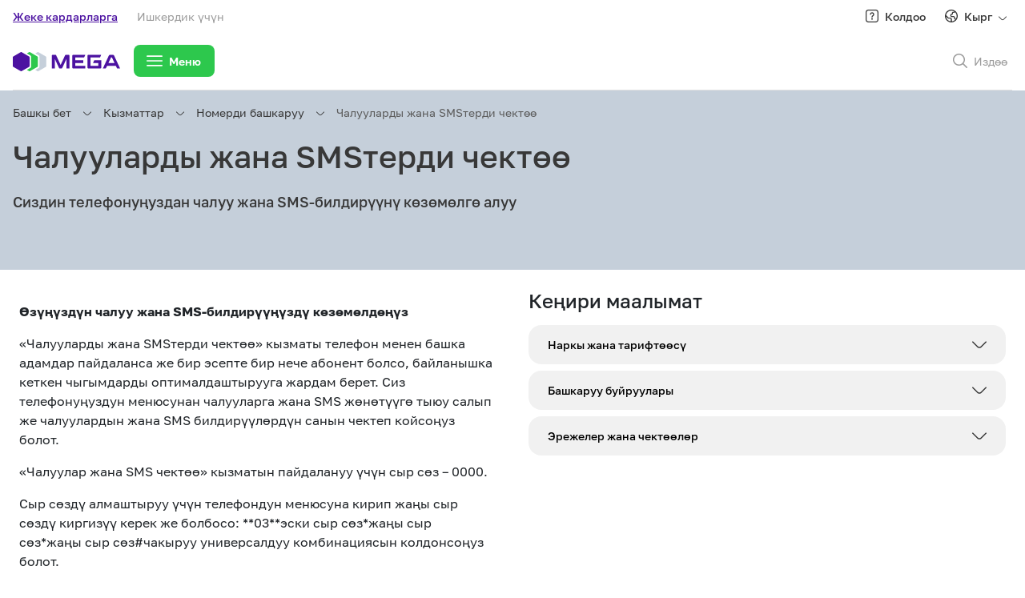

--- FILE ---
content_type: text/html; charset=UTF-8
request_url: https://mega24.kg/ky/services/%D0%97%D0%B0%D0%BF%D1%80%D0%B5%D1%82%20%D0%B7%D0%B2%D0%BE%D0%BD%D0%BA%D0%BE%D0%B2%20%D0%B8%20SMS
body_size: 326257
content:
<!DOCTYPE html>
<html lang="ky">
    <head>
        <meta charset="UTF-8">
        <meta name="theme-color" content="#4C12A1">
        <title>Чалууларды жана SMSтерди чектөө :: MEGA</title>

        <link rel="manifest" href="/manifest.json" >
        <meta name="facebook-domain-verification" content="1fzt5sbmynpebr0huuknlnkz3cxvoe" />
        <link rel="apple-touch-icon" sizes="57x57" href="/favicons/icon-57.png">
        <link rel="apple-touch-icon" sizes="60x60" href="/favicons/icon-60.png">
        <link rel="apple-touch-icon" sizes="72x72" href="/favicons/icon-72.png">
        <link rel="apple-touch-icon" sizes="76x76" href="/favicons/icon-76.png">
        <link rel="apple-touch-icon" sizes="114x114" href="/favicons/icon-114.png">
        <link rel="apple-touch-icon" sizes="120x120" href="/favicons/icon-120.png">
        <link rel="apple-touch-icon" sizes="144x144" href="/favicons/icon-144.png">
        <link rel="apple-touch-icon" sizes="152x152" href="/favicons/icon-152.png">
        <link rel="apple-touch-icon" sizes="180x180" href="/favicons/icon-180.png">

        <link rel="icon" type="image/png" href="/favicons/icon-32.png" sizes="32x32">
        <link rel="icon" type="image/png" href="/favicons/icon-194.png" sizes="194x194">
        <link rel="icon" type="image/png" href="/favicons/icon-96.png" sizes="96x96">
        <link rel="icon" type="image/png" href="/favicons/icon-192.png" sizes="192x192">
        <link rel="icon" type="image/png" href="/favicons/icon-16.png" sizes="16x16">

        <link rel="icon" type="image/png" href="/favicons/icon-180.png">
        
        <!-- Google Tag Manager -->

                <script>
            (function (w, d, s, l, i) {
              w[l] = w[l] || [];
              w[l].push({
                'gtm.start':
                  new Date().getTime(), event: 'gtm.js'
              });
              var f = d.getElementsByTagName(s)[0],
                j = d.createElement(s), dl = l != 'dataLayer' ? '&l=' + l : '';
              j.async = true;
              j.src =
                'https://www.googletagmanager.com/gtm.js?id=' + i + dl;
              f.parentNode.insertBefore(j, f);
            })(window, document, 'script', 'dataLayer', 'GTM-MGZF4JZ');
        </script>


                <!-- End Google Tag Manager -->

        <meta name="viewport" content="width=device-width, initial-scale=1.0, maximum-scale=1.0, user-scalable=no">
        <meta content="Ыңгайлуу тарифтер жана кызматтар, түйүн ичинде бекер байланыш, жогорку ылдамдыктагы мобилдик интернет + ТВ. MEGA - ӨЗҮБҮЗДҮН байланышты танда!" name="description">
        <meta content="mega, мега, мобильная связь бишкек, мобильная связь, мобильные операторы бишкек, мобильный оператор, киргизия мобильная связь, киргизия мобильные операторы, кыргызские мобильные операторы, кыргызстан мобильная связь, кыргызстан мобильные операторы, мега ком мобильный оператор, мобильная связь в бишкеке, мобильная связь в киргизии, мобильная связь в кыргызстане, мобильная связь киргизии, мобильная связь киргизия, мобильная связь кыргызстан, мобильная связь кыргызстана, мобильная связь мегаком, мобильные операторы бишкека, мобильные операторы в бишкеке, мобильные операторы в киргизии, мобильные операторы в кыргызстане, мобильные операторы киргизии, мобильные операторы киргизия, мобильные операторы кыргызстана, мобильные связи кыргызстана, мобильный оператор megacom, мобильный оператор киргизии, мобильный оператор мега ком, мобильный оператор мегаком kg, мобильный оператор мегаком бишкек, мобильный оператор мегаком в бишкеке, мобильный оператор мегаком кыргызстан, мобильный оператор мегаком кыргызстане, мобильный оператор мегаком, мобильный оператор связи мегаком кыргызстан, оператор сотовой связи, операторы сотовой связи, сотовая связь бишкек, сотовая связь, сотовые операторы кыргызстана, сотовые операторы, сотовый оператор бишкек, услуги сотовой связи, бишкек сотовая связь, киргизия операторы сотовой связи, киргизия сотовая связь, киргизия сотовые операторы, киргизская сотовая связь, кыргызстан операторы сотовой связи, кыргызстан сотовые операторы, мегаком сотовая связь, операторы сотовой связи в бишкеке, операторы сотовой связи в киргизии, операторы сотовой связи в кыргызстане, операторы сотовой связи киргизии, сотовая связь в бишкеке, сотовая связь в киргизии, сотовая связь в кыргызстане, сотовая связь киргизии, сотовая связь киргизия, сотовая связь кыргызстана, сотовая связь мегаком бишкек, сотовая связь мегаком в бишкеке, сотовая связь мегаком в кыргызстане, сотовая связь мегаком кыргызстан, сотовая связь мегаком, сотовые операторы бишкека, сотовые операторы в бишкеке, сотовые операторы в киргизии, сотовые операторы в кыргызстане, сотовые операторы киргизии, сотовые связи кыргызстана, сотовый оператор киргизии, сотовый оператор мегаком бишкек, сотовый оператор мегаком в кыргызстане, сотовый оператор мегаком, тарифы сотового оператора мегаком, мегаком кыргызстан, мегаком бишкек, мегаком, мега ком, mega com, megakom , megacom кыргызстан, megacom бишкек, megacom" name="keywords">

        <meta property="og:title" content="Чалууларды жана SMSтерди чектөө :: MEGA"/>
        <meta property="og:description" content="Ыңгайлуу тарифтер жана кызматтар, түйүн ичинде бекер байланыш, жогорку ылдамдыктагы мобилдик интернет + ТВ. MEGA - ӨЗҮБҮЗДҮН байланышты танда!"/>

        <meta itemprop="name" content="Чалууларды жана SMSтерди чектөө :: MEGA">
        <meta itemprop="description" content=Ыңгайлуу тарифтер жана кызматтар, түйүн ичинде бекер байланыш, жогорку ылдамдыктагы мобилдик интернет + ТВ. MEGA - ӨЗҮБҮЗДҮН байланышты танда!>

                    <meta property="og:image" content="https://mega24.kg/files/services/запрет_от_звонков_и_СМС.jpg"/>
            <meta itemprop="image" content="https://mega24.kg/files/services/запрет_от_звонков_и_СМС.jpg">
            <meta name="image_src" content="https://mega24.kg/files/services/запрет_от_звонков_и_СМС.jpg">

            <meta name="twitter:image:src" content="https://mega24.kg/files/services/запрет_от_звонков_и_СМС.jpg">

            <link itemprop="contentUrl" href="https://mega24.kg/files/services/запрет_от_звонков_и_СМС.jpg"/>
        
                    <link rel="stylesheet" href="/build/855.2e576.css"><link rel="stylesheet" href="/build/855.58411b40.css"><link rel="stylesheet" href="/build/967.3bce1.css"><link rel="stylesheet" href="/build/967.b145e2a0.css"><link rel="stylesheet" href="/build/services.158d2.css"><link rel="stylesheet" href="/build/services.9574a8ca.css">
        
                    <script src="/build/runtime.dcc29dc2.js" defer></script><script src="/build/855.f40f8515.js" defer></script><script src="/build/777.79369245.js" defer></script><script src="/build/967.ba00d903.js" defer></script><script src="/build/services.522c23a6.js" defer></script>
        
        <script type="text/javascript">
            window.lang = 'ky';
            window.baseUrl = '/ky';
            window.uri = '/ky/services/%D0%97%D0%B0%D0%BF%D1%80%D0%B5%D1%82%20%D0%B7%D0%B2%D0%BE%D0%BD%D0%BA%D0%BE%D0%B2%20%D0%B8%20SMS';
            window.globals = {"lang":"ky","tlang":"kg","description":"\u042b\u04a3\u0433\u0430\u0439\u043b\u0443\u0443 \u0442\u0430\u0440\u0438\u0444\u0442\u0435\u0440 \u0436\u0430\u043d\u0430 \u043a\u044b\u0437\u043c\u0430\u0442\u0442\u0430\u0440, \u0442\u04af\u0439\u04af\u043d \u0438\u0447\u0438\u043d\u0434\u0435 \u0431\u0435\u043a\u0435\u0440 \u0431\u0430\u0439\u043b\u0430\u043d\u044b\u0448, \u0436\u043e\u0433\u043e\u0440\u043a\u0443 \u044b\u043b\u0434\u0430\u043c\u0434\u044b\u043a\u0442\u0430\u0433\u044b \u043c\u043e\u0431\u0438\u043b\u0434\u0438\u043a \u0438\u043d\u0442\u0435\u0440\u043d\u0435\u0442 + \u0422\u0412. MEGA - \u04e8\u0417\u04ae\u0411\u04ae\u0417\u0414\u04ae\u041d \u0431\u0430\u0439\u043b\u0430\u043d\u044b\u0448\u0442\u044b \u0442\u0430\u043d\u0434\u0430!","app":"services","uri":"\/ky\/services\/%D0%97%D0%B0%D0%BF%D1%80%D0%B5%D1%82%20%D0%B7%D0%B2%D0%BE%D0%BD%D0%BA%D0%BE%D0%B2%20%D0%B8%20SMS","year":"2026","translates":{"%s \u0441\u043e\u043c\/\u043c\u0435\u0441.":"\u0410\u0439\u044b\u043d\u0430 %s \u0441\u043e\u043c","%s \u0441 \u0437\u0430 %s \u043d\u0435\u0434\u0435\u043b\u044e":"%s \u0430\u043f\u0442\u0430\u0433\u0430 %s \u0441\u043e\u043c","%s \u043e\u0444\u0438\u0441\u0430(\u043e\u0432):":"%s \u043a\u0435\u04a3\u0441\u0435","E-mail":"E-mail","Email":"Email","\u0410\u0420\u0425\u0418\u0412\u041d\u042b\u0419 \u0422\u0410\u0420\u0418\u0424":"\u0410\u0420\u0425\u0418\u0412\u0414\u0418\u041a \u0422\u0410\u0420\u0418\u0424","\u0410\u0440\u0445\u0438\u0432\u043d\u044b\u0439 \u0442\u0430\u0440\u0438\u0444":"\u0410\u0440\u0445\u0438\u0432\u0434\u0438\u043a \u0442\u0430\u0440\u0438\u0444","\u0410\u0432\u0433\u0443\u0441\u0442":"\u0410\u0432\u0433\u0443\u0441\u0442","\u0410\u0434\u0440\u0435\u0441":"\u0414\u0430\u0440\u0435\u043a","\u0410\u0434\u0440\u0435\u0441 \u044d\u043b\u0435\u043a\u0442\u0440\u043e\u043d\u043d\u043e\u0439 \u043f\u043e\u0447\u0442\u044b":"\u042d\u043b\u0435\u043a\u0442\u0440\u043e\u043d\u0434\u0443\u043a \u043f\u043e\u0447\u0442\u0430\u043d\u044b\u043d \u0434\u0430\u0440\u0435\u0433\u0438","\u0410\u043a\u0442\u0438\u0432\u043d\u044b\u0435":"\u0410\u043a\u0442\u0438\u0432\u0434\u04af\u04af","\u0410\u043a\u0446\u0438\u0438":"\u0410\u043a\u0446\u0438\u044f\u043b\u0430\u0440","\u0410\u043a\u0446\u0438\u0438 \u0438 \u043f\u0440\u0435\u0434\u043b\u043e\u0436\u0435\u043d\u0438\u044f":"\u0410\u043a\u0446\u0438\u044f\u043b\u0430\u0440 \u0436\u0430\u043d\u0430 \u0441\u0443\u043d\u0443\u0448\u0442\u0430\u0440","\u0410\u043a\u0446\u0438\u044f \u0431\u0435\u0441\u0441\u0440\u043e\u0447\u043d\u0430\u044f":"\u041c\u04e9\u04e9\u043d\u04e9\u0442\u0441\u04af\u0437 \u0430\u043a\u0446\u0438\u044f","\u0410\u043f\u0440\u0435\u043b\u044c.":"\u0410\u043f\u0440\u0435\u043b\u044c","\u0410\u0440\u0445\u0438\u0432 \u0437\u0430\u043a\u0443\u043f\u043e\u043a \u043a\u043e\u043c\u043f\u0430\u043d\u0438\u0438":"\u041a\u043e\u043c\u043f\u0430\u043d\u0438\u044f\u043d\u044b\u043d \u0441\u0430\u0442\u044b\u043f \u0430\u043b\u0443\u0443\u043b\u0430\u0440\u044b\u043d\u044b\u043d \u0430\u0440\u0445\u0438\u0432\u0438","\u0410\u0440\u0445\u0438\u0432 \u0437\u0430\u043a\u0443\u043f\u043e\u043a \u043a\u043e\u043c\u043f\u0430\u043d\u0438\u0438 MEGA \u0437\u0430 2022 \u0433\u043e\u0434":"2022-\u0436\u0436\u044b\u043b \u04af\u0447\u04af\u043d MEGA \u043a\u043e\u043c\u043f\u0430\u043d\u0438\u044f\u0441\u044b\u043d\u044b\u043d \u0441\u0430\u0442\u044b\u043f \u0430\u043b\u0443\u0443\u043b\u0430\u0440\u044b\u043d\u044b\u043d \u0430\u0440\u0445\u0438\u0432\u0438","\u0410\u0440\u0445\u0438\u0432 \u0437\u0430\u043a\u0443\u043f\u043e\u043a \u043a\u043e\u043c\u043f\u0430\u043d\u0438\u0438 MegaCom":"MEGA \u043a\u043e\u043c\u043f\u0430\u043d\u0438\u044f\u0441\u044b\u043d\u044b\u043d \u0441\u0430\u0442\u044b\u043f \u0430\u043b\u0443\u0443\u043b\u0430\u0440\u044b\u043d\u044b\u043d \u0430\u0440\u0445\u0438\u0432\u0438","\u0410\u0440\u0445\u0438\u0432\u043d\u044b\u0435":"\u0410\u0440\u0445\u0438\u0432\u0434\u0438\u043a","\u0411\u0430\u0437\u043e\u0432\u044b\u0435":"\u0411\u0430\u0437\u0430\u043b\u044b\u043a","\u0411\u0435\u0437 \u043e\u043f\u044b\u0442\u0430 \u0440\u0430\u0431\u043e\u0442\u044b":"\u0418\u0448 \u0442\u0430\u0436\u0440\u044b\u0439\u0431\u0430\u0441\u044b \u0436\u043e\u043a\u0442\u043e\u0440 \u04af\u0447\u04af\u043d","\u0411\u0438\u0437\u043d\u0435\u0441\u0443":"\u0418\u0448\u043a\u0435\u0440\u0434\u0438\u043a \u04af\u0447\u04af\u043d","\u0411\u0438\u0448\u043a\u0435\u043a":"\u0411\u0438\u0448\u043a\u0435\u043a","\u0412 \u0441\u043b\u0443\u0447\u0430\u0435 \u043e\u043a\u043e\u043d\u0447\u0430\u043d\u0438\u044f \u043e\u0441\u043d\u043e\u0432\u043d\u043e\u0433\u043e \u043f\u0430\u043a\u0435\u0442\u0430":"\u041d\u0435\u0433\u0438\u0437\u0433\u0438 \u0442\u043e\u043f\u0442\u043e\u043c \u0430\u044f\u043a\u0442\u0430\u0433\u0430\u043d \u0443\u0447\u0443\u0440\u0434\u0430","\u0412 \u0442\u0430\u0440\u0438\u0444 \u0432\u0445\u043e\u0434\u0438\u0442":"\u0422\u0430\u0440\u0438\u0444\u043a\u0435 \u043a\u0438\u0440\u04af\u04af\u0447\u04af \u043d\u0435\u0440\u0441\u0435\u043b\u0435\u0440","\u0412\u042b\u0411\u0415\u0420\u0418\u0422\u0415 \u041f\u041e\u0414\u0425\u041e\u0414\u042f\u0429\u0415\u0415":"\u042b\u04a2\u0413\u0410\u0419\u041b\u0423\u0423\u0421\u0423\u041d \u0422\u0410\u041d\u0414\u0410\u04a2\u042b\u0417","\u0412\u0432\u0435\u0434\u0438\u0442\u0435 \u0438\u043c\u044f":"\u0410\u0442\u044b\u04a3\u044b\u0437\u0434\u044b \u0436\u0430\u0437\u044b\u04a3\u044b\u0437","\u0412\u0432\u0435\u0434\u0438\u0442\u0435 \u043d\u0430\u0437\u0432\u0430\u043d\u0438\u0435 \u0434\u043e\u043b\u0436\u043d\u043e\u0441\u0442\u0438":"\u041a\u044b\u0437\u043c\u0430\u0442 \u043e\u0440\u0443\u043d\u0443\u043d\u0443\u043d \u0430\u0442\u0430\u043b\u044b\u0448\u044b","\u0412\u0432\u0435\u0434\u0438\u0442\u0435 \u043d\u043e\u043c\u0435\u0440 \u0434\u043b\u044f \u043f\u043e\u0434\u043a\u043b\u044e\u0447\u0435\u043d\u0438\u044f \u0442\u0430\u0440\u0438\u0444\u0430":"\u0422\u0430\u0440\u0438\u0444\u0442\u0438 \u043a\u043e\u0448\u0443\u0443 \u04af\u0447\u04af\u043d \u043d\u043e\u043c\u0435\u0440\u0434\u0438 \u043a\u0438\u0440\u0433\u0438\u0437\u0438\u04a3\u0438\u0437","\u0412\u0432\u0435\u0434\u0438\u0442\u0435 \u043f\u043e\u0447\u0442\u0443":"\u042d\u043b. \u043f\u043e\u0447\u0442\u0430\u04a3\u044b\u0437\u0434\u044b\u043d \u0434\u0430\u0440\u0435\u0433\u0438\u043d \u0436\u0430\u0437\u044b\u04a3\u044b\u0437","\u0412\u0432\u0435\u0434\u0438\u0442\u0435 \u0441\u0441\u044b\u043b\u043a\u0443 \u043d\u0430 \u0440\u0435\u0437\u044e\u043c\u0435":"\u0420\u0435\u0437\u044e\u043c\u0435\u0433\u0435 \u0448\u0438\u043b\u0442\u0435\u043c\u0435 \u043a\u0438\u0440\u0433\u0438\u0437\u0438\u04a3\u0438\u0437","\u0412\u0432\u0435\u0434\u0438\u0442\u0435 \u0441\u0442\u0440\u0430\u043d\u0443":"\u04e8\u043b\u043a\u04e9\u043d\u04af \u043a\u0438\u0440\u0433\u0438\u0437\u0438\u04a3\u0438\u0437","\u0412\u0432\u0435\u0434\u0438\u0442\u0435 \u0444\u0430\u043c\u0438\u043b\u0438\u044e":"\u0424\u0430\u043c\u0438\u043b\u0438\u044f\u04a3\u044b\u0437\u0434\u044b \u0436\u0430\u0437\u044b\u04a3\u044b\u0437","\u0412\u043d\u0438\u043c\u0430\u043d\u0438\u0435! \u0414\u0430\u043d\u043d\u0430\u044f \u0430\u043a\u0446\u0438\u044f \u0432 \u0430\u0440\u0445\u0438\u0432\u0435":"\u041a\u04e9\u04a3\u04af\u043b \u0431\u0443\u0440\u0443\u04a3\u0443\u0437!\u0411\u0443\u043b \u043a\u044b\u0437\u043c\u0430\u0442 \u0430\u0440\u0445\u0438\u0432\u0433\u0435 \u043a\u0438\u0440\u0433\u0438\u0437\u0438\u043b\u0433\u0435\u043d","\u0412\u043d\u0438\u043c\u0430\u043d\u0438\u0435! \u0414\u0430\u043d\u043d\u0430\u044f \u0443\u0441\u043b\u0443\u0433\u0430 \u0432 \u0430\u0440\u0445\u0438\u0432\u0435":"\u041a\u04e9\u04a3\u04af\u043b \u0431\u0443\u0440\u0443\u04a3\u0443\u0437!\u0411\u0443\u043b \u043a\u044b\u0437\u043c\u0430\u0442 \u0430\u0440\u0445\u0438\u0432\u0433\u0435 \u043a\u0438\u0440\u0433\u0438\u0437\u0438\u043b\u0433\u0435\u043d","\u0412\u043e\u0437\u043c\u043e\u0436\u043d\u043e\u0441\u0442\u0438 \u043f\u0440\u0438 \u043d\u0443\u043b\u0435":"\u041c\u04af\u043c\u043a\u04af\u043d\u0447\u04af\u043b\u04af\u043a\u0442\u04e9\u0440 \u043d\u04e9\u043b\u0434\u04e9","\u0412\u043e\u0439\u0442\u0438":"\u041a\u0438\u0440\u04af\u04af","\u0412\u044b\u0431\u0435\u0440\u0438\u0442\u0435 \u0442\u0430\u0440\u0438\u0444":"\u0422\u0430\u0440\u0438\u0444\u0442\u0438 \u0442\u0430\u043d\u0434\u0430\u0433\u044b\u043b\u0430","\u0412\u0441\u0435 \u0430\u0440\u0445\u0438\u0432\u043d\u044b\u0435 \u0443\u0441\u043b\u0443\u0433\u0438 \u0437\u0430\u043a\u0440\u044b\u0442\u044b \u0434\u043b\u044f \u043f\u043e\u0434\u043a\u043b\u044e\u0447\u0435\u043d\u0438\u044f":"\u0411\u0430\u0440\u0434\u044b\u043a \u0430\u0440\u0445\u0438\u0432\u0434\u0438\u043a \u043a\u044b\u0437\u043c\u0430\u0442\u0442\u0430\u0440 \u043a\u043e\u0448\u0443\u043b\u0443\u0443 \u04af\u0447\u04af\u043d \u0436\u0430\u0431\u044b\u043a","\u0412\u0441\u0435 \u043d\u0430\u043f\u0440\u0430\u0432\u043b\u0435\u043d\u0438\u044f":"\u0411\u0430\u0440\u0434\u044b\u043a \u0431\u0430\u0433\u044b\u0442\u0442\u0430\u0440","\u0412\u0441\u0435 \u043d\u0430\u0441\u0435\u043b\u0435\u043d\u043d\u044b\u0435 \u043f\u0443\u043d\u043a\u0442\u044b *":"\u0411\u0430\u0440\u0434\u044b\u043a \u043a\u0430\u043b\u043a\u0442\u0443\u0443 \u043a\u043e\u043d\u0443\u0448\u0442\u0430\u0440*","\u0412\u0441\u0435 \u043d\u0430\u0441\u0435\u043b\u0435\u043d\u043d\u044b\u0435 \u043f\u0443\u043d\u043a\u0442\u044b":"\u0411\u0430\u0440\u0434\u044b\u043a \u043a\u0430\u043b\u043a\u0442\u0443\u0443 \u043a\u043e\u043d\u0443\u0448\u0442\u0430\u0440","\u0412\u0441\u0435 \u043d\u043e\u0432\u043e\u0441\u0442\u0438":"\u0411\u0430\u0440\u0434\u044b\u043a \u0436\u0430\u04a3\u044b\u043b\u044b\u043a\u0442\u0430\u0440","\u0412\u0441\u0435 \u043e\u0431\u043b\u0430\u0441\u0442\u0438":"\u0411\u0430\u0440\u0434\u044b\u043a \u043e\u0431\u043b\u0443\u0441\u0442\u0430\u0440","\u0412\u0441\u0435 \u0441\u0435\u0440\u0432\u0438\u0441\u044b":"\u0411\u0430\u0440\u0434\u044b\u043a \u043a\u044b\u0437\u043c\u0430\u0442 \u043a\u04e9\u0440\u0441\u04e9\u0442\u04af\u04af\u043b\u04e9\u0440","\u0412\u0441\u0435 \u0441\u043c\u0430\u0440\u0442\u0444\u043e\u043d\u044b \u0438 \u0433\u0430\u0434\u0436\u0435\u0442\u044b":"\u0411\u0430\u0440\u0434\u044b\u043a \u0441\u043c\u0430\u0440\u0442\u0444\u043e\u043d\u0434\u043e\u0440 \u0436\u0430\u043d\u0430 \u0433\u0430\u0434\u0436\u0435\u0442\u0442\u0435\u0440","\u0412\u044b\u0431\u0435\u0440\u0438\u0442\u0435 \u043f\u0435\u0440\u0438\u043e\u0434":"\u041c\u0435\u0437\u0433\u0438\u043b\u0434\u0438 \u0442\u0430\u043d\u0434\u0430\u04a3\u044b\u0437","\u0412\u044b\u0431\u0435\u0440\u0438\u0442\u0435 \u0444\u0430\u0439\u043b \u0438\u043b\u0438 \u043f\u0435\u0440\u0435\u0442\u0430\u0449\u0438\u0442\u0435 \u0432 \u044d\u0442\u0443 \u043e\u0431\u043b\u0430\u0441\u0442\u044c":"\u0424\u0430\u0439\u043b\u0434\u044b \u0442\u0430\u043d\u0434\u0430\u04a3\u044b\u0437 \u0436\u0435 \u0431\u0443\u043b \u0436\u0435\u0440\u0433\u0435 \u0430\u043b\u044b\u043f \u043a\u0435\u043b\u0438\u04a3\u0438\u0437","\u0412\u044b\u0431\u0435\u0440\u0438\u0442\u0435 \u0444\u0430\u0439\u043b":"\u0424\u0430\u0439\u043b\u0434\u044b \u0442\u0430\u043d\u0434\u0430\u04a3\u044b\u0437","\u0438\u043b\u0438 \u043f\u0435\u0440\u0435\u0442\u0430\u0449\u0438\u0442\u0435 \u0432 \u044d\u0442\u0443 \u043e\u0431\u043b\u0430\u0441\u0442\u044c":"\u0436\u0435 \u0431\u0443\u043b \u0436\u0435\u0440\u0433\u0435 \u0430\u043b\u044b\u043f \u043a\u0435\u043b\u0438\u04a3\u0438\u0437","\u0412\u044b\u0431\u0440\u0430\u0442\u044c \u043a\u0430\u0442\u0435\u0433\u043e\u0440\u0438\u044e":"\u041a\u0430\u0442\u0435\u0433\u043e\u0440\u0438\u044f\u043d\u044b \u0442\u0430\u043d\u0434\u043e\u043e","\u0413\u043e\u0434":"\u0416\u044b\u043b","\u0413\u043e\u0441.\u0443\u0447\u0440\u0435\u0436\u0434\u0435\u043d\u0438\u044f\u043c":"\u041c\u0430\u043c.\u043c\u0435\u043a\u0435\u043c\u0435\u043b\u0435\u0440\u0433\u0435","\u0414\u0430\u044e \u0441\u043e\u0433\u043b\u0430\u0441\u0438\u0435 \u043d\u0430 \u043e\u0431\u0440\u0430\u0431\u043e\u0442\u043a\u0443 \u043f\u0435\u0440\u0441\u043e\u043d\u0430\u043b\u044c\u043d\u044b\u0445 \u0434\u0430\u043d\u043d\u044b\u0445":"\u041c\u0435\u043d \u0436\u0435\u043a\u0435 \u043c\u0430\u0430\u043b\u044b\u043c\u0430\u0442\u0442\u0430\u0440\u0434\u044b \u0438\u0448\u0442\u0435\u0442\u04af\u04af\u0433\u04e9 \u043c\u0430\u043a\u0443\u043b\u043c\u0443\u043d","\u0414\u0435\u043a\u0430\u0431\u0440\u044c.":"\u0414\u0435\u043a\u0430\u0431\u0440\u044c","\u0414\u043b\u044f \u0432\u0441\u0435\u0439 \u0441\u0435\u043c\u044c\u0438!":"\u04ae\u0439-\u0431\u04af\u043b\u04e9\u043d\u04af\u043d \u0431\u0430\u0440\u0434\u044b\u043a \u043c\u04af\u0447\u04e9\u043b\u04e9\u0440\u04af \u04af\u0447\u04af\u043d","\u0414\u043b\u044f \u0437\u0432\u043e\u043d\u043a\u043e\u0432":"\u0427\u0430\u043b\u0443\u0443\u043b\u0430\u0440 \u04af\u0447\u04af\u043d","\u0414\u043b\u044f \u0438\u043d\u0442\u0435\u0440\u043d\u0435\u0442 \u0443\u0441\u0442\u0440\u043e\u0439\u0441\u0442\u0432":"\u0418\u043d\u0442\u0435\u0440\u043d\u0435\u0442 \u0442\u04af\u0437\u043c\u04e9\u043a\u0442\u04e9\u0440 \u04af\u0447\u04af\u043d","\u0414\u043b\u044f \u043e\u0431\u0443\u0447\u0435\u043d\u0438\u044f":"\u0411\u0438\u043b\u0438\u043c \u0430\u043b\u0443\u0443 \u04af\u0447\u04af\u043d","\u0414\u043b\u044f \u043f\u0440\u043e\u0444\u0435\u0441\u0441\u0438\u043e\u043d\u0430\u043b\u043e\u0432":"\u041a\u0435\u0441\u0438\u043f\u043a\u04e9\u0439\u043b\u04e9\u0440 \u04af\u0447\u04af\u043d","\u0414\u043b\u044f \u0441\u0435\u043c\u044c\u0438":"\u04ae\u0439-\u0431\u04af\u043b\u04e9 \u04af\u0447\u04af\u043d","\u0414\u043b\u044f \u0443\u043c\u043d\u044b\u0445 \u0443\u0441\u0442\u0440\u043e\u0439\u0441\u0442\u0432":"\u0410\u043a\u044b\u043b\u0434\u0443\u0443 \u0442\u0443\u0437\u043c\u04e9\u043a\u0442\u04e9\u0440 \u04af\u0447\u04af\u043d","\u0414\u043e 05 \u043c\u0430\u0440\u0442\u0430 2023":"2023-\u0436\u044b\u043b\u0434\u044b\u043d 5-\u043c\u0430\u0440\u0442\u044b\u043d\u0430 \u0447\u0435\u0439\u0438\u043d","\u0414\u043e\u043c\u0430, \u043d\u0430 \u0440\u0430\u0431\u043e\u0442\u0435, \u0432 \u0434\u043e\u0440\u043e\u0433\u0435- \u0432\u0435\u0437\u0434\u0435, \u0433\u0434\u0435 \u0435\u0441\u0442\u044c \u0418\u043d\u0442\u0435\u0440\u043d\u0435\u0442.":"\u04ae\u0439\u0434\u04e9, \u0436\u0443\u043c\u0443\u0448\u0442\u0430, \u0436\u043e\u043b\u0434\u043e \u0431\u0430\u0440\u0430 \u0436\u0430\u0442\u043a\u0430\u043d\u0434\u0430 \u2212 \u0418\u043d\u0442\u0435\u0440\u043d\u0435\u0442 \u0431\u0430\u0440 \u0431\u043e\u043b\u0433\u043e\u043d \u0431\u0430\u0440\u0434\u044b\u043a \u0436\u0435\u0440\u0434\u0435","\u0414\u043e\u043f\u043e\u043b\u043d\u0438\u0442\u0435\u043b\u044c\u043d\u0430\u044f \u0438\u043d\u0444\u043e\u0440\u043c\u0430\u0446\u0438\u044f":"\u041a\u043e\u0448\u0443\u043c\u0447\u0430 \u043c\u0430\u0430\u043b\u044b\u043c\u0430\u0442","\u0414\u043e\u0441\u0442\u0430\u0432\u043a\u0430 Sim - \u043a\u0430\u0440\u0442\u044b":"Sim - \u043a\u0430\u0440\u0442\u0430\u043d\u044b \u0436\u0435\u0442\u043a\u0438\u0440\u0438\u043f \u0431\u0435\u0440\u04af\u04af","\u0415\u0433\u0438\u043f\u0435\u0442":"\u0415\u0433\u0438\u043f\u0435\u0442","\u0421 \u043e\u043f\u044b\u0442\u043e\u043c \u0440\u0430\u0431\u043e\u0442\u044b":"\u0418\u0448 \u0442\u0430\u0436\u0440\u044b\u0439\u0431\u0430\u0441\u044b \u043c\u0435\u043d\u0435\u043d","\u0415\u0441\u0442\u044c \u0431\u0435\u0437\u043d\u0430\u043b\u0438\u0447\u043d\u0430\u044f \u043e\u043f\u043b\u0430\u0442\u0430":"\u041d\u0430\u043a\u0442\u0430\u043b\u0430\u0439 \u044d\u043c\u0435\u0441 \u0442\u04e9\u043b\u04e9\u043c \u0431\u0430\u0440","\u0417\u0430\u043a\u0443\u043f\u043a\u0438":"\u0421\u0430\u0442\u044b\u043f \u0430\u043b\u0443\u0443\u043b\u0430\u0440","\u0417\u0430\u043a\u0443\u043f\u043a\u0438 \u043a\u043e\u043c\u043f\u0430\u043d\u0438\u0438 MEGA":"MEGA \u043a\u043e\u043c\u043f\u0430\u043d\u0438\u044f\u0441\u044b\u043d\u044b\u043d \u0441\u0430\u0442\u044b\u043f \u0430\u043b\u0443\u0443\u043b\u0430\u0440\u044b","\u0417\u0430\u043a\u0443\u043f\u043a\u0438 \u043a\u043e\u043c\u043f\u0430\u043d\u0438\u0438 MEGA 01 2023":"01. 2023-\u0436. \u043a\u0430\u0440\u0430\u0442\u0430 MEGA \u043a\u043e\u043c\u043f\u0430\u043d\u0438\u044f\u0441\u044b\u043d\u044b\u043d \u0441\u0430\u0442\u044b\u043f \u0430\u043b\u0443\u0443\u043b\u0430\u0440\u044b","\u0417\u0430\u043f\u043b\u0430\u043d\u0438\u0440\u043e\u0432\u0430\u0442\u044c \u0430\u0432\u0442\u043e\u0441\u043c\u0435\u043d\u0443 \u0442\u0430\u0440\u0438\u0444\u0430.":"\u0422\u0430\u0440\u0438\u0444\u0442\u0438 \u0430\u0432\u0442\u043e\u043c\u0430\u0442\u0442\u044b\u043a \u0442\u04af\u0440\u0434\u04e9 \u0430\u043b\u043c\u0430\u0448\u0442\u044b\u0440\u0443\u0443\u043d\u0443 \u043f\u043b\u0430\u043d\u0434\u043e\u043e","\u0417\u0432\u043e\u043d\u043a\u0438":"\u0427\u0430\u043b\u0443\u0443\u043b\u0430\u0440","\u0418\u043c\u044f":"\u0410\u0442\u044b","\u0418\u043d\u0442\u0435\u0440\u043d\u0435\u0442":"\u0418\u043d\u0442\u0435\u0440\u043d\u0435\u0442","\u0418\u043d\u0444\u043e\u0440\u043c\u0430\u0446\u0438\u043e\u043d\u043d\u043e-\u0440\u0430\u0437\u0432\u043b\u0435\u043a\u0430\u0442\u0435\u043b\u044c\u043d\u044b\u0435 \u0443\u0441\u043b\u0443\u0433\u0438":"\u041c\u0430\u0430\u043b\u044b\u043c\u0430\u0442\u0442\u044b\u043a-\u043a\u04e9\u043d\u04af\u043b \u0430\u0447\u0443\u0443\u0447\u0443 \u043a\u044b\u0437\u043c\u0430\u0442\u0442\u0430\u0440","\u0418\u043d\u0444\u043e\u0440\u043c\u0430\u0446\u0438\u043e\u043d\u043d\u044b\u0435 \u0442\u0435\u0445\u043d\u043e\u043b\u043e\u0433\u0438\u0438":"\u041c\u0430\u0430\u043b\u044b\u043c\u0430\u0442\u0442\u044b\u043a \u0442\u0435\u0445\u043d\u043e\u043b\u043e\u0433\u0438\u044f\u043b\u0430\u0440","\u0418\u043d\u0444\u043e\u0440\u043c\u0430\u0446\u0438\u044f \u043e \u0437\u0430\u043a\u043b\u044e\u0447\u0435\u043d\u043d\u044b\u0445 \u0434\u043e\u0433\u043e\u0432\u043e\u0440\u0430\u0445":"\u0422\u04af\u0437\u04af\u043b\u0433\u04e9\u043d \u043a\u0435\u043b\u0438\u0448\u0438\u043c\u0434\u0435\u0440 \u0436\u04e9\u043d\u04af\u043d\u0434\u04e9 \u043c\u0430\u0430\u043b\u044b\u043c\u0430\u0442","\u0418\u0449\u0438\u0442\u0435 \u0440\u0430\u0437\u0434\u0435\u043b\u044b, \u0443\u0441\u043b\u0443\u0433\u0438 \u0438\u043b\u0438 \u0442\u0430\u0440\u0438\u0444\u044b?":"\u0411\u04e9\u043b\u04af\u043c\u0434\u04e9\u0440\u0434\u04af, \u043a\u044b\u0437\u043c\u0430\u0442\u0442\u0430\u0440\u0434\u044b \u0436\u0435 \u0442\u0430\u0440\u0438\u0444\u0442\u0435\u0440\u0434\u0438 \u0438\u0437\u0434\u0435\u043f \u0436\u0430\u0442\u0430\u0441\u044b\u0437\u0431\u044b?","\u0418\u044e\u043b\u044c.":"\u0418\u044e\u043b\u044c","\u0418\u044e\u043d\u044c.":"\u0418\u044e\u043d\u044c","\u041a\u0430\u0440\u0442\u0430 \u043f\u043e\u043a\u0440\u044b\u0442\u0438\u044f \u0438 \u0426\u0435\u043d\u0442\u0440\u044b \u043f\u0440\u043e\u0434\u0430\u0436 \u0438 \u043e\u0431\u0441\u043b\u0443\u0436\u0438\u0432\u0430\u043d\u0438\u044f":"\u041a\u0430\u043c\u0442\u0443\u0443 \u043a\u0430\u0440\u0442\u0430\u0441\u044b \u0436\u0430\u043d\u0430 \u0421\u0430\u0442\u0443\u0443 \u0436\u0430\u043d\u0430 \u0442\u0435\u0439\u043b\u04e9\u04e9 \u0431\u043e\u0440\u0431\u043e\u0440\u043b\u043e\u0440\u0443","\u041a\u043e\u043c\u0430\u043d\u0434\u044b \u0443\u043f\u0440\u0430\u0432\u043b\u0435\u043d\u0438\u044f":"\u0411\u0430\u0448\u043a\u0430\u0440\u0443\u0443 \u0431\u0443\u0439\u0440\u0443\u0443\u043b\u0430\u0440\u044b","\u041a\u043e\u043c\u043c\u0435\u0440\u0447\u0435\u0441\u043a\u0438\u0435 \u043f\u0440\u0435\u0434\u043b\u043e\u0436\u0435\u043d\u0438\u044f":"\u041a\u043e\u043c\u043c\u0435\u0440\u0446\u0438\u044f\u043b\u044b\u043a \u0441\u0443\u043d\u0443\u0448\u0442\u0430\u0440","\u041a\u043e\u0440\u043e\u0442\u043a\u0430\u044f \u043a\u043e\u043c\u0430\u043d\u0434\u0430":"\u041a\u044b\u0441\u043a\u0430 \u0431\u0443\u0439\u0440\u0443\u0443","\u041a\u0443\u043f\u0438\u0442\u044c":"\u0421\u0430\u0442\u044b\u043f \u0430\u043b\u0443\u0443","\u041b\u043e\u043a\u0430\u0446\u0438\u044f":"\u041b\u043e\u043a\u0430\u0446\u0438\u044f","\u041c\u0430\u0439.":"\u041c\u0430\u0439","\u041c\u0430\u0440\u043a\u0435\u0442\u0438\u043d\u0433, \u0440\u0435\u043a\u043b\u0430\u043c\u0430 \u0438 PR":"\u041c\u0430\u0440\u043a\u0435\u0442\u0438\u043d\u0433, \u0436\u0430\u0440\u043d\u0430\u043c\u0430 \u0436\u0430\u043d\u0430 PR","\u041c\u0430\u0440\u0442.":"\u041c\u0430\u0440\u0442","\u041c\u0435\u043d\u044e":"\u041c\u0435\u043d\u044e","\u041c\u0435\u0441\u044f\u0446":"\u0410\u0439\u044b","\u041d\u0430 28 \u0434\u043d\u0435\u0439":"28 \u043a\u04af\u043d\u0433\u04e9","\u041d\u0430 7 \u0434\u043d\u0435\u0439":"7 \u043a\u04af\u043d\u0433\u04e9","\u041d\u0430\u0436\u0438\u043c\u0430\u044f \u201c\u041f\u043e\u0434\u043a\u043b\u044e\u0447\u0438\u0442\u044c\u201d \u0412\u044b \u0441\u043e\u0433\u043b\u0430\u0448\u0430\u0435\u0442\u0435\u0441\u044c \u0441 \u0442\u0435\u043c, \u0447\u0442\u043e \u043d\u0430 \u0412\u0430\u0448\u0435\u043c \u043d\u043e\u043c\u0435\u0440\u0435 \u0431\u0443\u0434\u0435\u0442 \u043f\u043e\u0434\u043a\u043b\u044e\u0447\u0435\u043d \u0442\u0430\u0440\u0438\u0444 \u201c\u042d\u043b\u0434\u0438\u043a\u0438 195 + MegaTV\u201d.":"\u041d\u0430\u0436\u0438\u043c\u0430\u044f \u201c\u041a\u043e\u0448\u0443\u0443\u043d\u0443\u201d \u0431\u0430\u0441\u0443\u0443 \u043c\u0435\u043d\u0435\u043d \u0431\u0430\u0441\u0443\u0443 \u043c\u0435\u043d\u0435\u043d \u0441\u0438\u0437 \"\u042d\u043b\u0434\u0438\u043a\u0438 195 + MegaTV\" \u0442\u0430\u0440\u0438\u0444\u0438\u043d \u043d\u043e\u043c\u0435\u0440\u0438\u04a3\u0438\u0437\u0433\u0435 \u043a\u043e\u0448\u0443\u0443\u0433\u0430 \u043c\u0430\u043a\u0443\u043b\u0434\u0443\u043a \u0431\u0435\u0440\u0435\u0441\u0438\u0437.","\u041d\u0430\u0437\u0432\u0430\u043d\u0438\u0435 \u043a\u043e\u043c\u043f\u0430\u043d\u0438\u0438":"\u041a\u043e\u043c\u043f\u0430\u043d\u0438\u044f\u043d\u044b\u043d \u0430\u0442\u0430\u043b\u044b\u0448\u044b","\u041d\u0430\u0439\u0434\u0435\u043d\u043e %s \u0440\u0435\u0437\u0443\u043b\u044c\u0442\u0430\u0442\u043e\u0432":"%s \u0436\u044b\u0439\u044b\u043d\u0442\u044b\u043a \u0442\u0430\u0431\u044b\u043b\u0434\u044b","\u041d\u0430\u0439\u0434\u0435\u043d\u043e %s \u0432\u0430\u043a\u0430\u043d\u0441\u0438\u0438":"%s \u0431\u043e\u0448 \u0438\u0448 \u043e\u0440\u0443\u043d\u0443","\u041d\u0430\u0439\u0434\u0435\u043d\u043e \u0440\u0435\u0437\u0443\u043b\u044c\u0442\u0430\u0442\u043e\u0432":"\u0422\u0430\u0431\u044b\u043b\u0433\u0430\u043d \u0436\u044b\u0439\u044b\u043d\u0442\u044b\u043a\u0442\u0430\u0440","\u041d\u0430\u0439\u0442\u0438":"\u0422\u0430\u0431\u0443\u0443","\u041d\u0430\u043f\u0440\u0430\u0432\u043b\u0435\u043d\u0438\u0435":"\u0411\u0430\u0433\u044b\u0442\u044b","\u041d\u043e\u0432\u043e\u0441\u0442\u0438":"\u0416\u0430\u04a3\u044b\u043b\u044b\u043a\u0442\u0430\u0440","\u041d\u043e\u043c\u0435\u0440 \u0442\u0435\u043b\u0435\u0444\u043e\u043d\u0430":"\u0422\u0435\u043b\u0435\u0444\u043e\u043d \u043d\u043e\u043c\u0435\u0440\u0438","\u041d\u043e\u044f\u0431\u0440\u044c.":"\u041d\u043e\u044f\u0431\u0440\u044c","\u041e \u043d\u0430\u0441":"\u0411\u0438\u0437 \u0436\u04e9\u043d\u04af\u043d\u0434\u04e9","\u041e\u0410\u042d":"\u0411\u0410\u042d","\u041e\u0431\u0437\u043e\u0440...":"\u041a\u04e9\u0440\u04af\u04af","\u041e\u0434\u043d\u0430 \u043f\u043e\u0434\u043f\u0438\u0441\u043a\u0430 \u0434\u043b\u044f \u043f\u044f\u0442\u0438 \u0443\u0441\u0442\u0440\u043e\u0439\u0441\u0442\u0432":"\u0411\u0435\u0448 \u0442\u04af\u0437\u043c\u04e9\u043a \u04af\u0447\u04af\u043d \u0431\u0438\u0440 \u0436\u0430\u0437\u044b\u043b\u0443\u0443","\u041e\u043a\u0442\u044f\u0431\u0440\u044c.":"\u041e\u043a\u0442\u044f\u0431\u0440\u044c","\u041e\u043f\u044b\u0442 \u0440\u0430\u0431\u043e\u0442\u044b":"\u0418\u0448 \u0442\u0430\u0436\u0440\u044b\u0439\u0431\u0430\u0441\u044b","\u041e\u043f\u044b\u0442 \u0440\u0430\u0431\u043e\u0442\u044b:\u043b\u044e\u0431\u043e\u0439":"\u0418\u0448 \u0442\u0430\u0436\u0440\u044b\u0439\u0431\u0430\u0441\u044b: \u043a\u0430\u0430\u043b\u0430\u0433\u0430\u043d\u0434\u0430\u0439","\u041e\u0442\u043a\u043b\u0438\u043a \u043d\u0430 \u0432\u0430\u043a\u0430\u043d\u0441\u0438\u044e":"\u0411\u043e\u0448 \u0438\u0448 \u043e\u0440\u0443\u043d\u0443\u043d\u0430 \u043a\u044b\u0437\u044b\u0433\u0443\u0443\u0441\u0443\u043d \u0431\u0438\u043b\u0434\u0438\u0440\u04af\u04af","\u041e\u0442\u043a\u043b\u0438\u043a\u043d\u0443\u0442\u044c\u0441\u044f":"\u0416\u043e\u043e\u043f \u0431\u0435\u0440\u04af\u04af","\u041e\u0442\u043f\u0440\u0430\u0432\u0438\u0442\u044c":"\u0416\u04e9\u043d\u04e9\u0442\u04af\u04af","\u041e\u0444\u0438\u0441\u044b":"\u041a\u0435\u04a3\u0441\u0435\u043b\u0435\u0440","\u041f\u0435\u0440\u0435\u0439\u0442\u0438":"\u04e8\u0442\u04af\u04af","\u041f\u0435\u0440\u0435\u043c\u043e\u0442\u043a\u0430, \u043f\u0430\u0443\u0437\u0430 \u0438 \u043f\u0440\u043e\u0441\u043c\u043e\u0442\u0440 \u044d\u0444\u0438\u0440\u0430 \u0442\u0435\u043b\u0435\u043a\u0430\u043d\u0430\u043b\u043e\u0432 \u0432 \u0437\u0430\u043f\u0438\u0441\u0438 \u0434\u043e %s \u0434\u043d\u0435\u0439.":"%s \u043a\u04af\u043d\u0433\u04e9 \u0447\u0435\u0439\u0438\u043d \u0436\u0430\u0437\u0434\u044b\u0440\u0443\u0443\u0434\u0430 \u0442\u0435\u043b\u0435\u043a\u0430\u043d\u0430\u043b\u0434\u0430\u0440\u0434\u044b\u043d \u044d\u0444\u0438\u0440\u043b\u0435\u0440\u0438\u043d \u043a\u04e9\u0440\u04af\u04af, \u0442\u04af\u0440\u0434\u04af\u0440\u04af\u04af \u0436\u0430\u043d\u0430 \u0442\u044b\u043d\u044b\u043c\u0433\u0430 \u043a\u043e\u044e\u0443.","\u041f\u0435\u0440\u0438\u043e\u0434":"\u041c\u0435\u0437\u0433\u0438\u043b","\u041f\u043b\u0430\u0442\u0435\u0436\u043d\u044b\u0435 \u0442\u0435\u0440\u043c\u0438\u043d\u0430\u043b\u044b":"\u0422\u04e9\u043b\u04e9\u043c \u0442\u0435\u0440\u043c\u0438\u043d\u0430\u043b\u0434\u0430\u0440\u044b","\u041f\u043e \u043d\u043e\u043c\u0435\u0440\u0443 \u0442\u0435\u043b\u0435\u0444\u043e\u043d\u0430":"\u0422\u0435\u043b\u0435\u0444\u043e\u043d \u043d\u043e\u043c\u0435\u0440\u0438 \u0431\u043e\u044e\u043d\u0447\u0430","\u041f\u043e\u0434\u0434\u0435\u0440\u0436\u043a\u0430":"\u041a\u043e\u043b\u0434\u043e\u043e","\u041f\u043e\u0434\u0435\u043b\u0438\u0442\u044c\u0441\u044f \u0432\u0430\u043a\u0430\u043d\u0441\u0438\u0435\u0439":"\u0411\u04e9\u043b\u04af\u0448\u04af\u04af","\u041f\u043e\u0434\u043a\u043b\u044e\u0447\u0435\u043d\u0438\u0435 \u0442\u0430\u0440\u0438\u0444\u0430":"\u0422\u0430\u0440\u0438\u0444\u0442\u0438 \u043a\u043e\u0448\u0443\u0443","\u041f\u043e\u0434\u043a\u043b\u044e\u0447\u0438\u0442\u044c":"\u041a\u043e\u0448\u0443\u0443","\u041f\u043e\u0434\u0440\u043e\u0431\u043d\u0435\u0435":"\u041a\u0435\u04a3\u0438\u0440\u0438 \u043c\u0430\u0430\u043b\u044b\u043c\u0430\u0442","\u041f\u043e\u0434\u0440\u043e\u0431\u043d\u0435\u0435_":"\u041a\u0435\u043d\u0435\u043d\u0438\u0440\u044d\u044d\u043a","\u041f\u043e\u0434\u0440\u043e\u0431\u043d\u043e\u0441\u0442\u0438":"\u041a\u0435\u04a3\u0438\u0440\u0438 \u043c\u0430\u0430\u043b\u044b\u043c\u0430\u0442","\u041f\u043e\u0438\u0441\u043a \u043f\u043e \u0432\u0430\u043a\u0430\u043d\u0441\u0438\u044f\u043c":"\u0411\u043e\u0448 \u0438\u0448 \u043e\u0440\u0443\u043d\u0434\u0430\u0440\u044b \u0431\u043e\u044e\u043d\u0447\u0430 \u0438\u0437\u0434\u04e9\u04e9","\u041f\u043e\u043a\u0430\u0437\u0430\u0442\u044c \u0435\u0449\u0435 %s":"\u0414\u0430\u0433\u044b %s\u0434\u0443 \u043a\u04e9\u0440\u0441\u04e9\u0442\u04af\u04af","\u041f\u043e\u043a\u0440\u044b\u0442\u0438\u0435":"\u0422\u04af\u0439\u04af\u043d\u0434\u04af\u043d \u043a\u0430\u043c\u0442\u0443\u0443\u0441\u0443","\u041f\u043e\u043b\u043d\u043e\u0435 \u043d\u0430\u0437\u0432\u0430\u043d\u0438\u0435":"\u0422\u043e\u043b\u0443\u043a \u0430\u0442\u0430\u043b\u044b\u0448\u044b","\u041f\u043e\u043b\u0443\u0447\u0438\u0442\u044c \u043a\u043e\u0434":"\u041a\u043e\u0434\u0434\u0443 \u0430\u043b\u0443\u0443","\u041f\u043e\u043f\u043e\u043b\u043d\u0435\u043d\u0438\u0435 \u0438 \u043f\u0440\u0430\u0432\u0438\u043b\u0430 \u0442\u0430\u0440\u0438\u0444\u0438\u043a\u0430\u0446\u0438\u0438 \u0432 \u0440\u043e\u0443\u043c\u0438\u043d\u0433\u0435":"\u0420\u043e\u0443\u043c\u0438\u043d\u0433\u0434\u0435 \u0442\u043e\u043b\u0443\u043a\u0442\u043e\u043e \u0436\u0430\u043d\u0430 \u0442\u0430\u0440\u0438\u0444\u0442\u04e9\u04e9 \u044d\u0440\u0435\u0436\u0435\u043b\u0435\u0440\u0438","\u041f\u043e\u043f\u0443\u043b\u044f\u0440\u043d\u044b\u0435 \u0441\u0442\u0440\u0430\u043d\u044b:":"\u0411\u0435\u043b\u0433\u0438\u043b\u04af\u04af \u04e9\u043b\u043a\u04e9\u043b\u04e9\u0440:","\u041f\u043e\u043f\u0443\u043b\u044f\u0440\u043d\u044b\u0435 \u0441\u0442\u0440\u0430\u043d\u044b":"\u0411\u0435\u043b\u0433\u0438\u043b\u04af\u04af \u04e9\u043b\u043a\u04e9\u043b\u04e9\u0440","\u041f\u043e\u0440\u044f\u0434\u043e\u043a \u0438 \u043f\u0440\u0438\u043d\u0446\u0438\u043f\u044b \u043f\u0440\u0438\u0435\u043c\u0430 \u043d\u0430 \u0440\u0430\u0431\u043e\u0442\u0443":"\u0416\u0443\u043c\u0443\u0448\u043a\u0430 \u0430\u043b\u0443\u0443\u043d\u0443\u043d \u0442\u0430\u0440\u0442\u0438\u0431\u0438 \u0436\u0430\u043d\u0430 \u043f\u0440\u0438\u043d\u0446\u0438\u043f\u0442\u0435\u0440\u0438","\u041f\u0440\u0430\u0432\u0438\u043b\u0430 \u0438 \u043e\u0433\u0440\u0430\u043d\u0438\u0447\u0435\u043d\u0438\u044f":"\u042d\u0440\u0435\u0436\u0435\u043b\u0435\u0440 \u0436\u0430\u043d\u0430 \u0447\u0435\u043a\u0442\u04e9\u04e9\u043b\u04e9\u0440","\u041f\u0440\u0430\u0432\u0438\u043b\u0430 \u043e\u0440\u0433\u0430\u043d\u0438\u0437\u0430\u0446\u0438\u0438 \u0438 \u043e\u0441\u0443\u0449\u0435\u0441\u0442\u0432\u043b\u0435\u043d\u0438\u044f \u0437\u0430\u043a\u0443\u043f\u043e\u043a \u0432 \u0417\u0410\u041e \u00ab\u0410\u043b\u044c\u0444\u0430 \u0422\u0435\u043b\u0435\u043a\u043e\u043c\u00bb":"\u00ab\u0410\u043b\u044c\u0444\u0430 \u0422\u0435\u043b\u0435\u043a\u043e\u043c\u00bb \u0416\u0410\u041a\u0442\u0430 \u0441\u0430\u0442\u044b\u043f \u0430\u043b\u0443\u0443\u043b\u0430\u0440\u0434\u044b \u0443\u044e\u0448\u0442\u0443\u0440\u0443\u0443 \u0436\u0430\u043d\u0430 \u0438\u0448\u043a\u0435 \u0430\u0448\u044b\u0440\u0443\u0443 \u044d\u0440\u0435\u0436\u0435\u043b\u0435\u0440\u0438","\u041f\u0440\u0438\u043c\u0435\u043d\u0438\u0442\u044c":"\u041a\u043e\u043b\u0434\u043e\u043d\u0443\u0443","\u041f\u0440\u043e\u0434\u0430\u0436\u0438 \u0438 \u0440\u0430\u0431\u043e\u0442\u0430 \u0441 \u043a\u043b\u0438\u0435\u043d\u0442\u0430\u043c\u0438":"\u0421\u0430\u0442\u0443\u0443\u043b\u0430\u0440 \u0436\u0430\u043d\u0430 \u043a\u0430\u0440\u0434\u0430\u0440\u043b\u0430\u0440 \u043c\u0435\u043d\u0435\u043d \u0438\u0448 \u0430\u043b\u044b\u043f \u0431\u0430\u0440\u0443\u0443","\u0420\u0430\u0437\u0432\u0438\u0442\u0438\u0435 \u0441\u0435\u0442\u0438":"\u0422\u04af\u0439\u04af\u043d\u0434\u04af \u04e9\u043d\u04af\u043a\u0442\u04af\u0440\u04af\u04af","\u0420\u0435\u0437\u044e\u043c\u0435 \u0441 \u0443\u043a\u0430\u0437\u0430\u043d\u0438\u0435\u043c \u043f\u043e\u0437\u0438\u0446\u0438\u0438 \u043f\u0440\u0438\u043d\u0438\u043c\u0430\u044e\u0442\u0441\u044f \u043d\u0430 \u0430\u0434\u0440\u0435\u0441 hr@megacom.kg \u0434\u043e 28.02.2023 \u0433.":"\u041f\u043e\u0437\u0438\u0446\u0438\u044f\u0441\u044b \u043a\u04e9\u0440\u0441\u04e9\u0442\u04af\u043b\u0433\u04e9\u043d \u0440\u0435\u0437\u044e\u043c\u0435\u043b\u0435\u0440 28.02.2023 -\u0436. \u0447\u0435\u0439\u0438\u043d hr@megacom.kg \u0434\u0430\u0440\u0435\u0433\u0438 \u0431\u043e\u044e\u043d\u0447\u0430 \u043a\u0430\u0431\u044b\u043b \u0430\u043b\u044b\u043d\u0430\u0442.","\u0420\u0435\u043a\u043e\u043c\u0435\u043d\u0434\u0430\u0446\u0438\u0438 \u0430\u0431\u043e\u043d\u0435\u043d\u0442\u0430\u043c":"\u0410\u0431\u043e\u043d\u0435\u043d\u0442\u0442\u0435\u0440\u0433\u0435 \u0441\u0443\u043d\u0443\u0448\u0442\u0430\u043c\u0430\u043b\u0430\u0440","\u0420\u043e\u0441\u0441\u0438\u044f":"\u0420\u043e\u0441\u0441\u0438\u044f","\u0420\u043e\u0443\u043c\u0438\u043d\u0433":"\u0420\u043e\u0443\u043c\u0438\u043d\u0433","\u0420\u043e\u0443\u043c\u0438\u043d\u0433 \u0438 \u043c\u0435\u0436\u0434\u0443\u043d\u0430\u0440\u043e\u0434\u043d\u044b\u0435 \u0437\u0432\u043e\u043d\u043a\u0438":"\u0420\u043e\u0443\u043c\u0438\u043d\u0433 \u0436\u0430\u043d\u0430 \u044d\u043b \u0430\u0440\u0430\u043b\u044b\u043a \u0447\u0430\u043b\u0443\u0443\u043b\u0430\u0440","\u0421\u0430\u043c\u043e\u0441\u0442\u043e\u044f\u0442\u0435\u043b\u044c\u043d\u044b\u0439 \u043f\u0435\u0440\u0435\u0445\u043e\u0434 \u0432\u043e\u0437\u043c\u043e\u0436\u0435\u043d \u043f\u043e \u043a\u043e\u043c\u0431\u0438\u043d\u0430\u0446\u0438\u0438":"\u0411\u0443\u0439\u0440\u0443\u0443 \u0430\u0440\u043a\u044b\u043b\u0443\u0443 \u0433\u0430\u043d\u0430 \u04e9\u0437 \u0430\u043b\u0434\u044b\u043d\u0447\u0430 \u04e9\u0442\u04af\u04af\u0433\u04e9 \u0431\u043e\u043b\u043e\u0442","\u0421\u0431\u0440\u043e\u0441\u0438\u0442\u044c":"\u0416\u043e\u043a\u043a\u043e \u0447\u044b\u0433\u0430\u0440\u0443\u0443","\u0421\u0435\u043a\u0440\u0435\u0442\u043d\u044b\u0439 \u043a\u043e\u0434 *":"\u0416\u0430\u0448\u044b\u0440\u0443\u0443\u043d \u043a\u043e\u0434","\u0421\u0435\u043d\u0442\u044f\u0431\u0440\u044c.":"\u0421\u0435\u043d\u0442\u044f\u0431\u0440\u044c","\u0421\u0435\u0440\u0432\u0438\u0441\u044b":"\u041a\u044b\u0437\u043c\u0430\u0442 \u043a\u04e9\u0440\u0441\u04e9\u0442\u04af\u04af\u043b\u04e9\u0440","\u0421\u043a\u0430\u0447\u0430\u0442\u044c \u041b\u0438\u0447\u043d\u044b\u0439 \u043a\u0430\u0431\u0438\u043d\u0435\u0442":"\u0416\u0435\u043a\u0435 \u043a\u0430\u0431\u0438\u043d\u0435\u0442\u0442\u0438 \u0436\u04af\u043a\u0442\u04e9\u043f \u0430\u043b\u0443\u0443","\u0421\u043a\u0430\u0447\u0430\u0442\u044c":"\u0416\u04af\u043a\u0442\u04e9\u043f \u0430\u043b\u0443\u0443","\u0421\u043a\u0430\u0447\u0430\u0442\u044c_2":"\u0416\u04af\u043a\u0442\u04e9\u04e9","\u0421\u043a\u0430\u0447\u0430\u0442\u044c \u043b\u0438\u0447\u043d\u044b\u0439 \u043a\u0430\u0431\u0438\u043d\u0435\u0442":"\u0416\u0435\u043a\u0435 \u043a\u0430\u0431\u0438\u043d\u0435\u0442\u0442\u0438 \u0436\u04af\u043a\u0442\u04e9\u043f \u0430\u043b\u0443\u0443","\u041b\u0438\u0447\u043d\u044b\u0439 \u043a\u0430\u0431\u0438\u043d\u0435\u0442 \u0434\u043b\u044f \u0443\u043f\u0440\u0430\u0432\u043b\u0435\u043d\u0438\u044f \u043d\u043e\u043c\u0435\u0440\u043e\u043c":"\u041d\u043e\u043c\u0435\u0440\u0434\u0438 \u0431\u0430\u0448\u043a\u0430\u0440\u0443\u0443 \u04af\u0447\u04af\u043d \u0436\u0435\u043a\u0435 \u043a\u0430\u0431\u0438\u043d\u0435\u0442","\u0421\u043b\u0435\u0434\u0438 \u0437\u0430 \u0431\u0430\u043b\u0430\u043d\u0441\u043e\u043c \u0432 \u0440\u043e\u0443\u043c\u0438\u043d\u0433\u0435":"\u0420\u043e\u0443\u043c\u0438\u043d\u0433\u0434\u0435\u0433\u0438 \u0431\u0430\u043b\u0430\u043d\u0441\u044b\u04a3\u0434\u044b \u043a\u04e9\u0437\u04e9\u043c\u04e9\u043b\u0434\u04e9","\u0421\u043c\u0430\u0440\u0442\u0444\u043e\u043d\u044b \u0438 \u0433\u0430\u0434\u0436\u0435\u0442\u044b":"\u0421\u043c\u0430\u0440\u0442\u0444\u043e\u043d\u0434\u043e\u0440 \u0436\u0430\u043d\u0430 \u0433\u0430\u0434\u0436\u0435\u0442\u0442\u0435\u0440","\u0421\u043c\u043e\u0442\u0440\u0435\u0442\u044c \u0432\u0441\u0435":"\u0411\u0430\u0430\u0440\u044b\u043d \u043a\u04e9\u0440\u04af\u04af","\u0421\u043c\u043e\u0442\u0440\u0438 \u0433\u0434\u0435 \u0443\u0433\u043e\u0434\u043d\u043e":"\u041a\u0430\u0430\u043b\u0430\u0433\u0430\u043d \u0436\u0435\u0440\u0434\u0435\u043d \u043a\u04e9\u0440\u0441\u04e9\u04a3 \u0431\u043e\u043b\u043e\u0442","\u0421\u043f\u0440\u0430\u0432\u043a\u0430 \u043f\u043e \u043a\u0430\u0440\u0442\u0435 \u043f\u043e\u043a\u0440\u044b\u0442\u0438\u044f. \u0418\u043d\u0444\u043e\u0440\u043c\u0430\u0446\u0438\u044f \u043e \u043f\u043e\u043a\u0440\u044b\u0442\u0438\u0438 \u0441\u0435\u0442\u0438 \u043d\u043e\u0441\u0438\u0442 \u043e\u0440\u0438\u0435\u043d\u0442\u0438\u0440\u043e\u0432\u043e\u0447\u043d\u044b\u0439 \u0445\u0430\u0440\u0430\u043a\u0442\u0435\u0440, \u0444\u0430\u043a\u0442\u0438\u0447\u0435\u0441\u043a\u043e\u0435 \u043f\u043e\u043a\u0440\u044b\u0442\u0438\u0435 \u0441\u0435\u0442\u0438 \u0438 \u0444\u0430\u043a\u0442\u0438\u0447\u0435\u0441\u043a\u0430\u044f \u0441\u043a\u043e\u0440\u043e\u0441\u0442\u044c \u043f\u0440\u0438\u0435\u043c\u0430\/\u043f\u0435\u0440\u0435\u0434\u0430\u0447\u0438 \u0434\u0430\u043d\u043d\u044b\u0445 \u0437\u0430\u0432\u0438\u0441\u0438\u0442 \u043e\u0442 \u0442\u0438\u043f\u0430 \u0438 \u0445\u0430\u0440\u0430\u043a\u0442\u0435\u0440\u0438\u0441\u0442\u0438\u043a \u0430\u0431\u043e\u043d\u0435\u043d\u0442\u0441\u043a\u043e\u0433\u043e \u0443\u0441\u0442\u0440\u043e\u0439\u0441\u0442\u0432\u0430, \u0440\u0430\u0434\u0438\u043e\u0443\u0441\u043b\u043e\u0432\u0438\u0439 \u0432 \u043c\u0435\u0441\u0442\u0435 \u043d\u0430\u0445\u043e\u0436\u0434\u0435\u043d\u0438\u044f \u0430\u0431\u043e\u043d\u0435\u043d\u0442\u0430, \u043e\u0441\u043e\u0431\u0435\u043d\u043d\u043e\u0441\u0442\u0435\u0439 \u0440\u0435\u043b\u044c\u0435\u0444\u0430 \u0438 \u043c\u0435\u0442\u0435\u043e\u0440\u043e\u043b\u043e\u0433\u0438\u0447\u0435\u0441\u043a\u0438\u0445 \u0443\u0441\u043b\u043e\u0432\u0438\u0439, \u043a\u043e\u043b\u0438\u0447\u0435\u0441\u0442\u0432\u0430 \u0430\u0431\u043e\u043d\u0435\u043d\u0442\u043e\u0432 \u0441 \u0443\u0441\u0442\u0440\u043e\u0439\u0441\u0442\u0432\u0430\u043c\u0438, \u0440\u0430\u0431\u043e\u0442\u0430\u044e\u0449\u0438\u043c\u0438 \u0432 \u0442\u043e\u0439 \u0436\u0435 \u0441\u043e\u0442\u0435.":"\u041a\u0430\u043c\u0442\u0443\u0443 \u043a\u0430\u0440\u0442\u0430\u0441\u044b \u0431\u043e\u044e\u043d\u0447\u0430 \u043c\u0430\u0430\u043b\u044b\u043c\u043a\u0430\u0442 \u0422\u04af\u0439\u04af\u043d\u0434\u04af\u043d \u043a\u0430\u043c\u0442\u0443\u0443 \u043c\u0430\u0430\u043b\u044b\u043c\u0430\u0442 \u0431\u043e\u043b\u0436\u043e\u043b\u0434\u0443\u0443 \u043c\u04af\u043d\u04e9\u0437\u0433\u04e9 \u044d\u044d, \u0442\u04af\u0439\u04af\u043d\u0434\u04af\u043d \u0438\u0448 \u0436\u04af\u0437\u04af\u043d\u0434\u04e9\u0433\u04af \u043a\u0430\u043c\u0442\u0443\u0443\u0441\u0443 \u0436\u0430\u043d\u0430 \u043c\u0430\u0430\u043b\u044b\u043c\u0430\u0442\u0442\u0430\u0440\u0434\u044b \u043a\u0430\u0431\u044b\u043b \u0430\u043b\u0443\u0443\/\u0431\u0435\u0440\u04af\u04af \u044b\u043b\u0434\u0430\u043c\u0434\u044b\u0433\u044b \u0430\u0431\u043e\u043d\u0435\u043d\u0442\u0442\u0438\u043a \u0442\u04af\u0437\u043c\u04e9\u043a\u0442\u04af\u043d \u0442\u04af\u0440\u04af\u043d\u04e9 \u0436\u0430\u043d\u0430 \u043c\u04af\u043d\u04e9\u0437\u0434\u04e9\u043c\u04e9\u0441\u04af\u043d\u04e9, \u0430\u0431\u043e\u043d\u0435\u043d\u0442 \u0436\u04af\u0440\u0433\u04e9\u043d \u0436\u0435\u0440\u0434\u0438\u043d \u0440\u0430\u0434\u0438\u043e \u0448\u0430\u0440\u0442\u0442\u0430\u0440\u044b\u043d\u0430, \u0440\u0435\u043b\u044c\u0435\u0444\u0442\u0438\u043a \u0436\u0430\u043d\u0430 \u043c\u0435\u0442\u0435\u043e\u0440\u043e\u043b\u043e\u0433\u0438\u044f\u043b\u044b\u043a \u0448\u0430\u0440\u0442\u0442\u0430\u0440\u0433\u0430, \u043e\u0448\u043e\u043b \u044d\u043b\u0435 \u0443\u044e\u043b\u0434\u0430 (\u0441\u043e\u0442\u0430\u0434\u0430) \u0438\u0448\u0442\u0435\u0433\u0435\u043d \u0442\u04af\u0437\u043c\u04e9\u043a\u0442\u04e9\u0440\u04af \u043c\u0435\u043d\u0435\u043d \u0430\u0431\u043e\u043d\u0435\u043d\u0442\u0442\u0435\u0440\u0434\u0438\u043d \u0441\u0430\u043d\u044b\u043d\u0430 \u0436\u0430\u0440\u0430\u0448\u0430 \u0431\u043e\u043b\u043e\u0442.","\u0421\u043f\u0440\u0430\u0432\u043e\u0447\u043d\u0430\u044f \u0438\u043d\u0444\u043e\u0440\u043c\u0430\u0446\u0438\u044f":"\u0421\u0443\u0440\u0430\u043f \u0431\u0438\u043b\u04af\u04af\u0447\u04af \u043c\u0430\u0430\u043b\u044b\u043c\u0430\u0442","\u0421\u0441\u044b\u043b\u043a\u0430 \u043d\u0430 \u0440\u0435\u0437\u044e\u043c\u0435 (\u043d\u0435 \u043e\u0431\u044f\u0437\u0430\u0442\u0435\u043b\u044c\u043d\u043e)":"\u0420\u0435\u0437\u044e\u043c\u0435\u0433\u0435 \u0448\u0438\u043b\u0442\u0435\u043c\u0435 (\u043c\u0438\u043b\u0434\u0435\u0442\u0442\u04af\u04af \u044d\u043c\u0435\u0441)","\u0421\u0441\u044b\u043b\u043a\u0430 \u0443\u0441\u043f\u0435\u0448\u043d\u043e \u0441\u043a\u043e\u043f\u0438\u0440\u043e\u0432\u0430\u043d\u0430!":"\u0428\u0438\u043b\u0442\u0435\u043c\u0435 \u0438\u0439\u0433\u0438\u043b\u0438\u043a\u0442\u04af\u04af \u043a\u04e9\u0447\u04af\u0440\u04af\u043b\u0434\u04af","\u0421\u0442\u0430\u0436\u0438\u0440\u043e\u0432\u043a\u0430":"\u0422\u0430\u043a\u0448\u0430\u043b\u043c\u0430\u0434\u0430\u043d \u04e9\u0442\u04af\u04af","\u0421\u0442\u043e\u0438\u043c\u043e\u0441\u0442\u044c \u0438 \u0442\u0430\u0440\u0438\u0444\u0438\u043a\u0430\u0446\u0438\u044f":"\u041d\u0430\u0440\u043a\u044b \u0436\u0430\u043d\u0430 \u0442\u0430\u0440\u0438\u0444\u0442\u04e9\u04e9\u0441\u04af","\u0421\u0442\u0440\u0430\u043d\u0430":"\u04e8\u043b\u043a\u04e9","\u0421\u0444\u0435\u0440\u0430 \u0434\u0435\u044f\u0442\u0435\u043b\u044c\u043d\u043e\u0441\u0442\u0438\/\u043f\u0440\u043e\u0444\u0438\u043b\u044c":"\u0418\u0448\u043c\u0435\u0440\u0434\u04af\u04af\u043b\u04af\u043a \u0447\u04e9\u0439\u0440\u04e9\u0441\u04af\/\u043f\u0440\u043e\u0444\u0438\u043b\u0438","\u0422\u0430\u0440\u0438\u0444 \u00ab\u042d\u043b\u0434\u0438\u043a\u0438\u00bb":"\u00ab\u042d\u043b\u0434\u0438\u043a\u0438\u00bb \u0442\u0430\u0440\u0438\u0444\u0438","\u0422\u0430\u0440\u0438\u0444 \u0441\u043c\u0435\u043d\u0438\u0442\u0441\u044f \u0430\u0432\u0442\u043e\u043c\u0430\u0442\u0438\u0447\u0435\u0441\u043a\u0438 \u043f\u043e\u0441\u043b\u0435 \u043e\u043a\u043e\u043d\u0447\u0430\u043d\u0438\u044f \u0441\u0440\u043e\u043a\u0430 \u0434\u0435\u0439\u0441\u0442\u0432\u0438\u044f \u0442\u0435\u043a\u0443\u0449\u0435\u0433\u043e \u0442\u0430\u0440\u0438\u0444\u0430":"\u0423\u0447\u0443\u0440\u0434\u0430\u0433\u044b \u0442\u0430\u0440\u0438\u0444\u0442\u0438\u043d \u043c\u04e9\u04e9\u043d\u04e9\u0442\u04af \u0430\u044f\u043a\u0442\u0430\u0433\u0430\u043d\u0434\u0430\u043d \u043a\u0438\u0439\u0438\u043d, \u0442\u0430\u0440\u0438\u0444 \u0430\u0432\u0442\u043e\u043c\u0430\u0442\u0442\u044b\u043a \u0442\u04af\u0440\u0434\u04e9 \u0430\u043b\u043c\u0430\u0448\u0442\u044b\u0440\u044b\u043b\u0430\u0442","\u0422\u0430\u0440\u0438\u0444\u044b":"\u0422\u0430\u0440\u0438\u0444\u0442\u0435\u0440","\u0422\u0435\u043a\u0441\u0442 \u043e\u0431\u0440\u0430\u0449\u0435\u043d\u0438\u044f":"\u041a\u0430\u0439\u0440\u044b\u043b\u0443\u0443\u043d\u0443\u043d \u0442\u0435\u043a\u0441\u0442\u0438","\u0422\u0435\u043b\u0435\u0432\u0438\u0434\u0435\u043d\u0438\u0435 \u0441 \u0442\u043e\u0431\u043e\u0439 \u0433\u0434\u0435 \u0431\u044b \u0442\u044b \u043d\u0438 \u0431\u044b\u043b":"\u041a\u0430\u0439\u0441\u044b \u0436\u0435\u0440\u0434\u0435 \u0431\u043e\u043b\u0441\u043e\u04a3\u0443\u0437 \u0434\u0430. \u0442\u0435\u043b\u0435\u0431\u0435\u0440\u04af\u04af\u043b\u04e9\u0440 \u0441\u0438\u0437 \u043c\u0435\u043d\u0435\u043d","\u0422\u0435\u043b\u0435\u0444\u043e\u043d":"\u0422\u0435\u043b\u0435\u0444\u043e\u043d","\u0422\u0435\u043c\u0430 \u043e\u0431\u0440\u0430\u0449\u0435\u043d\u0438\u044f":"\u041a\u0430\u0439\u0440\u044b\u043b\u0443\u0443\u043d\u0443\u043d \u0442\u0435\u043c\u0430\u0441\u044b","\u0422\u0435\u0445\u043d\u0438\u0447\u0435\u0441\u043a\u043e\u0435 \u0440\u0430\u0437\u0432\u0438\u0442\u0438\u0435":"\u0422\u0435\u0445\u043d\u0438\u043a\u0430\u043b\u044b\u043a \u04e9\u043d\u04af\u0433\u04af\u04af","\u0422\u0440\u0430\u043d\u0441\u043f\u043e\u0440\u0442 \u0438 \u043b\u043e\u0433\u0438\u0441\u0442\u0438\u043a\u0430":"\u0422\u0440\u0430\u043d\u0441\u043f\u043e\u0440\u0442 \u0436\u0430\u043d\u0430 \u043b\u043e\u0433\u0438\u0441\u0442\u0438\u043a\u0430","\u0422\u0440\u0435\u0431\u043e\u0432\u0430\u043d\u0438\u044f \u043a \u0434\u043e\u043b\u0436\u043d\u043e\u0441\u0442\u0438:":"\u041a\u044b\u0437\u043c\u0430\u0442\u043a\u0430 \u043a\u043e\u044e\u043b\u0443\u0443\u0447\u0443 \u0442\u0430\u043b\u0430\u043f\u0442\u0430\u0440","\u0422\u0443\u0440\u0446\u0438\u044f":"\u0422\u0443\u0440\u0446\u0438\u044f","\u0423\u0434\u043e\u0431\u043d\u044b\u0439 \u0422\u0412-\u0441\u0435\u0440\u0432\u0438\u0441 \u0441 \u0438\u043d\u0442\u0443\u0438\u0442\u0438\u0432\u043d\u043e \u043f\u043e\u043d\u044f\u0442\u043d\u044b\u043c \u0438\u043d\u0442\u0435\u0440\u0444\u0435\u0439\u0441\u043e\u043c. \u041a\u0430\u0436\u0434\u044b\u0439 \u0441\u043c\u043e\u0442\u0440\u0438\u0442 \u0442\u043e, \u0447\u0442\u043e \u0445\u043e\u0447\u0435\u0442":"\u0422\u04af\u0448\u04af\u043d\u04af\u04af\u0433\u04e9 \u043e\u04a3\u043e\u0439 \u0431\u043e\u043b\u0433\u043e\u043d, \u0438\u043d\u0442\u0443\u0438\u0442\u0438\u0432\u0434\u0438\u043a \u0438\u043d\u0442\u0435\u0440\u0444\u0435\u0439\u0441\u0438 \u043c\u0435\u043d\u0435\u043d \u0422V-\u0441\u0435\u0440\u0432\u0438\u0441. \u0410\u0440 \u043a\u0438\u043c \u04e9\u0437 \u043a\u0430\u0430\u043b\u0430\u0433\u0430\u043d\u044b\u043d \u043a\u04e9\u0440\u04e9 \u0430\u043b\u0430\u0442.","\u0423\u0437\u043d\u0430\u0439\u0442\u0435 \u0434\u0435\u0442\u0430\u043b\u0438 \u0432 \u0440\u043e\u0443\u043c\u0438\u043d\u0433\u0435.":"\u0422\u043e\u043b\u0443\u043a \u043c\u0430\u0430\u043b\u044b\u043c\u0430\u0442\u0442\u044b \u0440\u043e\u0443\u043c\u0438\u043d\u0433\u0434\u0435\u043d \u0431\u0438\u043b\u0438\u043f \u0430\u043b\u044b\u04a3\u044b\u0437.","\u0423\u043f\u0440\u0430\u0432\u043b\u0435\u043d\u0438\u0435 \u043d\u043e\u043c\u0435\u0440\u043e\u043c":"\u041d\u043e\u043c\u0435\u0440\u0434\u0438 \u0431\u0430\u0448\u043a\u0430\u0440\u0443\u0443","\u0423\u043f\u0440\u0430\u0432\u043b\u0435\u043d\u0438\u0435 \u0442\u0430\u0440\u0438\u0444\u043e\u043c":"\u0422\u0430\u0440\u0438\u0444\u0442\u0438 \u0431\u0430\u0448\u043a\u0430\u0440\u0443\u0443","\u0423\u043f\u0440\u0430\u0432\u043b\u044f\u0439 \u044d\u0444\u0438\u0440\u043e\u043c":"\u042d\u0444\u0438\u0440\u0434\u0438 \u0431\u0430\u0448\u043a\u0430\u0440","\u0423\u0441\u043b\u0443\u0433\u0438":"\u041a\u044b\u0437\u043c\u0430\u0442\u0442\u0430\u0440","\u0424\u0418\u041e":"\u0410\u0442\u044b-\u0436\u04e9\u043d\u04af","\u0424\u0418\u041e \u043f\u0440\u0435\u0434\u0441\u0442\u0430\u0432\u0438\u0442\u0435\u043b\u044f\/\u043a\u043e\u043d\u0442\u0430\u043a\u0442\u043d\u043e\u0435 \u043b\u0438\u0446\u043e":"\u04e8\u043a\u04af\u043b\u0434\u04af\u043d \u0430\u0442\u044b-\u0436\u04e9\u043d\u04af\/\u0431\u0430\u0439\u043b\u0430\u043d\u044b\u0448\u0443\u0443\u0447\u0443 \u0430\u0434\u0430\u043c","\u0424\u0430\u0439\u043b":"\u0424\u0430\u0439\u043b","\u0424\u0430\u0439\u043b \u043d\u0435 \u0432\u044b\u0431\u0440\u0430\u043d":"\u0424\u0430\u0439\u043b \u0442\u0430\u043d\u0434\u0430\u043b\u0433\u0430\u043d \u0436\u043e\u043a","\u0424\u0430\u043c\u0438\u043b\u0438\u044f":"\u0424\u0430\u043c\u0438\u043b\u0438\u044f\u0441\u044b","\u0424\u0435\u0432\u0440\u0430\u043b\u044c.":"\u0424\u0435\u0432\u0440\u0430\u043b\u044c","\u0424\u0438\u043d\u0430\u043d\u0441\u044b \u0438 \u0431\u0443\u0445\u0433\u0430\u043b\u0442\u0435\u0440\u0438\u044f":"\u041a\u0430\u0440\u0436\u044b \u0436\u0430\u043d\u0430 \u0431\u0443\u0445\u0433\u0430\u043b\u0442\u0435\u0440\u0438\u044f","\u0424\u0438\u0440\u043c\u0435\u043d\u043d\u044b\u0435 \u0441\u0430\u043b\u043e\u043d\u044b":"\u0424\u0438\u0440\u043c\u0430\u043b\u044b\u043a \u0441\u0430\u043b\u043e\u043d\u0434\u043e\u0440","\u0424\u043e\u0440\u043c\u0430 \u0434\u043b\u044f \u0441\u0432\u044f\u0437\u0438 \u0441 \u043a\u043e\u043c\u043f\u0430\u043d\u0438\u0435\u0439":"\u041a\u043e\u043c\u043f\u0430\u043d\u0438\u044f \u043c\u0435\u043d\u0435\u043d \u0431\u0430\u0439\u043b\u0430\u043d\u044b\u0448\u0443\u0443 \u04af\u0447\u04af\u043d \u0444\u043e\u0440\u043c\u0430","\u0424\u043e\u0440\u043c\u0430\u0442 - DOC, PDF. \u0414\u043e 10 \u041c\u0431\u0430\u0439\u0442":"\u0424\u043e\u0440\u043c\u0430\u0442 - DOC, PDF. 10 \u041c\u0431\u0430\u0439\u0442 \u0447\u0435\u0439\u0438\u043d","\u0424\u0443\u043d\u043a\u0446\u0438\u043e\u043d\u0430\u043b\u044c\u043d\u044b\u0435 \u043e\u0431\u044f\u0437\u0430\u043d\u043d\u043e\u0441\u0442\u0438:":"\u0424\u0443\u043d\u043a\u0446\u0438\u043e\u043d\u0430\u043b\u0434\u044b\u043a \u043c\u0438\u043b\u0434\u0435\u0442\u0442\u0435\u0440","\u0426\u0435\u043d\u0442\u0440\u044b \u043f\u0440\u043e\u0434\u0430\u0436 \u0438 \u043e\u0431\u0441\u043b\u0443\u0436\u0438\u0432\u0430\u043d\u0438\u044f, \u0424\u0438\u0440\u043c\u0435\u043d\u043d\u044b\u0435 \u0441\u0430\u043b\u043e\u043d\u044b":"\u0421\u0430\u0442\u0443\u0443 \u0436\u0430\u043d\u0430 \u0442\u0435\u0439\u043b\u04e9\u04e9 \u0431\u043e\u0440\u0431\u043e\u0440\u043b\u043e\u0440\u0443, \u0424\u0438\u0440\u043c\u0430\u043b\u044b\u043a \u0441\u0430\u043b\u043e\u043d\u0434\u043e\u0440","\u0427\u0430\u0441\u0442\u043d\u044b\u043c \u043a\u043b\u0438\u0435\u043d\u0442\u0430\u043c":"\u0416\u0435\u043a\u0435 \u043a\u0430\u0440\u0434\u0430\u0440\u043b\u0430\u0440\u0433\u0430","\u0427\u0442\u043e \u044f \u0434\u043e\u043b\u0436\u0435\u043d \u0437\u043d\u0430\u0442\u044c \u043e \u0441\u043f\u0438\u0441\u0430\u043d\u0438\u044f\u0445?":"\u042d\u0441\u0435\u043f\u0442\u0435\u043d \u0447\u044b\u0433\u0430\u0440\u0443\u0443\u043b\u0430\u0440 \u0436\u04e9\u043d\u04af\u043d\u0434\u04e9 \u044d\u043c\u043d\u0435\u043d\u0438 \u0431\u0438\u043b\u0438\u0448\u0438\u043c \u043a\u0435\u0440\u0435\u043a?","\u042f \u043d\u0435 \u0440\u043e\u0431\u043e\u0442":"\u041c\u0435\u043d \u0440\u043e\u0431\u043e\u0442 \u044d\u043c\u0435\u0441\u043c\u0438\u043d","\u042f\u043d\u0432\u0430\u0440\u044c.":"\u042f\u043d\u0432\u0430\u0440\u044c","\u0430\u0434\u0440\u0435\u0441:":"\u0434\u0430\u0440\u0435\u0433\u0438:","\u0433. \u0410\u043b\u0430-\u0411\u0443\u043a\u0430":"\u0410\u043b\u0430-\u0411\u0443\u043a\u0430 \u0448.","\u0433. \u0411\u0430\u043b\u044b\u043a\u0447\u044b":"\u0411\u0430\u043b\u044b\u043a\u0447\u044b \u0448.","\u0433. \u0411\u0438\u0448\u043a\u0435\u043a":"\u0411\u0438\u0448\u043a\u0435\u043a \u0448.","\u0433. \u0414\u0436\u0430\u043b\u0430\u043b-\u0410\u0431\u0430\u0434":"\u0416\u0430\u043b\u0430\u043b-\u0410\u0431\u0430\u0434 \u0448.","\u0433. \u041a\u0430\u043d\u0442":"\u041a\u0430\u043d\u0442 \u0448.","\u0433. \u041a\u0430\u0440\u0430-\u0421\u0443\u0443":"\u041a\u0430\u0440\u0430-\u0421\u0443\u0443 \u0448.","\u0433. \u041a\u0435\u043c\u0438\u043d":"\u041a\u0435\u043c\u0438\u043d \u0448.","\u0433. \u041e\u0448":"\u041e\u0448 \u0448.","\u0433. \u0422\u043e\u043a\u043c\u043e\u043a":"\u0422\u043e\u043a\u043c\u043e\u043a \u0448.","\u0444\u0430\u043a\u0441:":"\u0444\u0430\u043a\u0441:","\u0413\u043b\u0430\u0432\u043d\u0430\u044f":"\u0411\u0430\u0448\u043a\u044b \u0431\u0435\u0442","\u041f\u043e\u0438\u0441\u043a":"\u0418\u0437\u0434\u04e9\u04e9","\u0412\u0441\u0435":"\u0411\u0430\u0430\u0440\u044b","\u0440\u0435\u0437\u0443\u043b\u044c\u0442\u0430\u0442\u043e\u0432(-\u0430)":"\u0436\u044b\u0439\u044b\u043d\u0442\u044b\u043a","\u0421\u043f\u0440\u0430\u0432\u043a\u0430 \u043f\u043e \u043a\u0430\u0440\u0442\u0435 \u043f\u043e\u043a\u0440\u044b\u0442\u0438\u044f":"\u041a\u0430\u043c\u0442\u0443\u0443 \u043a\u0430\u0440\u0442\u0430\u0441\u044b \u0431\u043e\u044e\u043d\u0447\u0430 \u043c\u0430\u0430\u043b\u044b\u043c\u043a\u0430\u0442","_cover_info":"\u0422\u04af\u0439\u04af\u043d\u0434\u04af\u043d \u043a\u0430\u043c\u0442\u0443\u0443 \u043c\u0430\u0430\u043b\u044b\u043c\u0430\u0442 \u0431\u043e\u043b\u0436\u043e\u043b\u0434\u0443\u0443 \u043c\u04af\u043d\u04e9\u0437\u0433\u04e9 \u044d\u044d, \u0442\u04af\u0439\u04af\u043d\u0434\u04af\u043d \u0438\u0448 \u0436\u04af\u0437\u04af\u043d\u0434\u04e9\u0433\u04af \u043a\u0430\u043c\u0442\u0443\u0443\u0441\u0443 \u0436\u0430\u043d\u0430 \u043c\u0430\u0430\u043b\u044b\u043c\u0430\u0442\u0442\u0430\u0440\u0434\u044b \u043a\u0430\u0431\u044b\u043b \u0430\u043b\u0443\u0443\/\u0431\u0435\u0440\u04af\u04af \u044b\u043b\u0434\u0430\u043c\u0434\u044b\u0433\u044b \u0430\u0431\u043e\u043d\u0435\u043d\u0442\u0442\u0438\u043a \u0442\u04af\u0437\u043c\u04e9\u043a\u0442\u04af\u043d \u0442\u04af\u0440\u04af\u043d\u04e9 \u0436\u0430\u043d\u0430 \u043c\u04af\u043d\u04e9\u0437\u0434\u04e9\u043c\u04e9\u0441\u04af\u043d\u04e9, \u0430\u0431\u043e\u043d\u0435\u043d\u0442 \u0436\u04af\u0440\u0433\u04e9\u043d \u0436\u0435\u0440\u0434\u0438\u043d \u0440\u0430\u0434\u0438\u043e \u0448\u0430\u0440\u0442\u0442\u0430\u0440\u044b\u043d\u0430, \u0440\u0435\u043b\u044c\u0435\u0444\u0442\u0438\u043a \u0436\u0430\u043d\u0430 \u043c\u0435\u0442\u0435\u043e\u0440\u043e\u043b\u043e\u0433\u0438\u044f\u043b\u044b\u043a \u0448\u0430\u0440\u0442\u0442\u0430\u0440\u0433\u0430, \u043e\u0448\u043e\u043b \u044d\u043b\u0435 \u0443\u044e\u043b\u0434\u0430 (\u0441\u043e\u0442\u0430\u0434\u0430) \u0438\u0448\u0442\u0435\u0433\u0435\u043d \u0442\u04af\u0437\u043c\u04e9\u043a\u0442\u04e9\u0440\u04af \u043c\u0435\u043d\u0435\u043d \u0430\u0431\u043e\u043d\u0435\u043d\u0442\u0442\u0435\u0440\u0434\u0438\u043d \u0441\u0430\u043d\u044b\u043d\u0430 \u0436\u0430\u0440\u0430\u0448\u0430 \u0431\u043e\u043b\u043e\u0442.","\u041a\u043e\u043d\u0442\u0430\u043a\u0442-\u0426\u0435\u043d\u0442\u0440":"\u0411\u0430\u0439\u043b\u0430\u043d\u044b\u0448 \u0431\u043e\u0440\u0431\u043e\u0440\u0443","\u00a9 %s":"\u00a9 %s \u00ab\u0410\u043b\u044c\u0444\u0430 \u0422\u0435\u043b\u0435\u043a\u043e\u043c\u00bb \u0416\u0410\u041a, MEGA<sup>\u0421\u041c<\/sup>. \u0423\u043a\u0443\u043a\u0442\u0430\u0440\u0434\u044b\u043d \u0431\u0430\u0440\u0434\u044b\u0433\u044b \u043a\u043e\u0440\u0433\u043e\u043b\u0433\u043e\u043d.","_license":"\u041a\u0420 \u041c\u0411\u0410\u043d\u044b\u043d \u043b\u0438\u0446\u0435\u043d\u0437\u0438\u044f\u043b\u0430\u0440\u044b: \u211614-1133-\u041a\u0420, \u211618-0326-\u041a\u0420, \u211618-0303-\u041a\u0420, \u211615-1446-\u041a\u0420, \u211616-0090-\u041a\u0420, \u211618-0261-\u041a\u0420.","_licenses":"\u211614-1133-\u041a\u0420, \u211618-0326-\u041a\u0420, \u211618-0303-\u041a\u0420, \u211615-1446-\u041a\u0420, \u211616-0090-\u041a\u0420, \u211618-0261-\u041a\u0420.","_license_tv":"\u00abMegaTV\u00bb \u043a\u044b\u0437\u043c\u0430\u0442\u044b\u043d\u044b\u043d \u0430\u043b\u043a\u0430\u0433\u044b\u043d\u0434\u0430\u0433\u044b \u0442\u0435\u043b\u0435\u043a\u0430\u043d\u0430\u043b\u0434\u0430\u0440 \u0436\u0430\u043d\u0430 \u043a\u043e\u043d\u0442\u0435\u043d\u0442 \u00ab\u0421\u0442\u0440\u0438\u043c \u043f\u043b\u044e\u0441\u00bb \u0416\u0427\u041a\u043d\u044b\u043d \u043a\u043e\u043b\u0434\u043e\u043e\u0441\u0443\u043d\u0434\u0430 \u043a\u04e9\u0440\u0441\u04e9\u0442\u04af\u043b\u04e9\u0442.","\u041b\u0438\u0446\u0435\u043d\u0437\u0438\u0438 \u0413\u0410\u0421 \u041a\u0420:":"\u041a\u0420 \u041c\u0411\u0410\u043d\u044b\u043d \u043b\u0438\u0446\u0435\u043d\u0437\u0438\u044f\u043b\u0430\u0440\u044b:","\u0414\u043b\u044f \u0430\u0431\u043e\u043d\u0435\u043d\u0442\u043e\u0432 MEGA":"MEGA \u0430\u0431\u043e\u043d\u0435\u043d\u0442\u0442\u0435\u0440\u0438 \u04af\u0447\u04af\u043d","\u0411\u0435\u0441\u043f\u043b\u0430\u0442\u043d\u0430\u044f \u043f\u043e\u0434\u0434\u0435\u0440\u0436\u043a\u0430":"\u0410\u043a\u044b\u0441\u044b\u0437 \u043a\u043e\u043b\u0434\u043e\u043e","\u041f\u043b\u0430\u0442\u043d\u0430\u044f \u043f\u043e\u0434\u0434\u0435\u0440\u0436\u043a\u0430":"\u0410\u043a\u044b \u0442\u04e9\u043b\u04e9\u043d\u04af\u04af\u0447\u04af \u043b\u0438\u043d\u0438\u044f\u0441\u044b","\u0414\u043b\u044f \u0430\u0431\u043e\u043d\u0435\u043d\u0442\u043e\u0432 \u0434\u0440\u0443\u0433\u0438\u0445 \u0441\u0435\u0442\u0435\u0439":"\u0411\u0430\u0448\u043a\u0430 \u0442\u0430\u0440\u043c\u0430\u043a\u0442\u0430\u0440\u0434\u044b\u043d \u0430\u0431\u043e\u043d\u0435\u043d\u0442\u0442\u0435\u0440\u0438 \u04af\u0447\u04af\u043d","\u041e \u043a\u043e\u043c\u043f\u0430\u043d\u0438\u0438":"\u041a\u043e\u043c\u043f\u0430\u043d\u0438\u044f \u0436\u04e9\u043d\u04af\u043d\u0434\u04e9","\u0412 \u043c\u0430\u0433\u0430\u0437\u0438\u043d":"\u041a\u0438\u0440\u04af\u04af","\u041f\u043e\u0438\u0441\u043a \u043f\u043e \u0441\u0430\u0439\u0442\u0443":"\u0421\u0430\u0439\u0442 \u0431\u043e\u044e\u043d\u0447\u0430 \u0438\u0437\u0434\u04e9\u04e9","\u0423\u0441\u043b\u043e\u0432\u0438\u044f \u0442\u0430\u0440\u0438\u0444\u0430":"\u0422\u0430\u0440\u0438\u0444\u0442\u0438\u043d \u0448\u0430\u0440\u0442\u0442\u0430\u0440\u044b","\u041a\u0430\u0440\u0442\u0430 \u043e\u0444\u0438\u0441\u043e\u0432":"\u041a\u0435\u04a3\u0441\u0435\u043b\u0435\u0440 \u043a\u0430\u0440\u0442\u0430\u0441\u044b","\u0412\u0432\u0435\u0434\u0438\u0442\u0435 \u043d\u0430\u0437\u0432\u0430\u043d\u0438\u0435 \u0441\u0442\u0440\u0430\u043d\u044b":"\u04e8\u043b\u043a\u04e9 \u0430\u0442\u044b\u043d \u043a\u0438\u0440\u0433\u0438\u0437\u0438\u04a3\u0438\u0437","MEGA - \u0413\u043e\u0441\u0443\u0434\u0430\u0440\u0441\u0442\u0432\u0435\u043d\u043d\u044b\u0439 \u043e\u043f\u0435\u0440\u0430\u0442\u043e\u0440 \u0441\u043e\u0442\u043e\u0432\u043e\u0439 \u0441\u0432\u044f\u0437\u0438 | \u041e\u0444\u0438\u0446\u0438\u0430\u043b\u044c\u043d\u044b\u0439 \u0441\u0430\u0439\u0442 \u043a\u043e\u043c\u043f\u0430\u043d\u0438\u0438":"MEGA - \u041c\u0430\u043c\u043b\u0435\u043a\u0435\u0442\u0442\u0438\u043a \u0443\u044e\u043b\u0434\u0443\u043a \u0431\u0430\u0439\u043b\u0430\u043d\u044b\u0448 \u043e\u043f\u0435\u0440\u0430\u0442\u043e\u0440\u0443 | \u041a\u043e\u043c\u043f\u0430\u043d\u0438\u044f\u043d\u044b\u043d \u0440\u0430\u0441\u043c\u0438\u0439 \u0441\u0430\u0439\u0442\u044b","\u041f\u043e\u0434\u043a\u043b\u044e\u0447\u0435\u043d\u0438\u0435 \u0443\u0441\u043b\u0443\u0433\u0438":"\u041a\u044b\u0437\u043c\u0430\u0442\u0442\u044b \u043a\u043e\u0448\u0443\u0443","\u0412\u0432\u0435\u0434\u0438\u0442\u0435 \u0434\u0430\u043d\u043d\u044b\u0435 \u0434\u043b\u044f \u043f\u043e\u0438\u0441\u043a\u0430":"\u0418\u0437\u0434\u04e9\u04e9 \u04af\u0447\u04af\u043d \u0434\u0430\u0439\u044b\u043d\u0434\u0430\u0440\u0434\u044b \u043a\u0438\u0440\u0433\u0438\u0437\u0438\u04a3\u0438\u0437","\u0421\u0442\u0440\u0430\u043d\u0438\u0446\u0430 \u043d\u0435 \u043d\u0430\u0439\u0434\u0435\u043d\u0430":"\u0411\u0430\u0440\u0430\u043a \u0442\u0430\u0431\u044b\u043b\u0433\u0430\u043d \u0436\u043e\u043a","\u0412\u043e\u0437\u043c\u043e\u0436\u043d\u043e, \u0432\u044b \u0443\u043a\u0430\u0437\u0430\u043b\u0438 \u043d\u0435\u043f\u0440\u0430\u0432\u0438\u043b\u044c\u043d\u044b\u0439 \u0430\u0434\u0440\u0435\u0441 \u0438\u043b\u0438 \u0441\u0442\u0440\u0430\u043d\u0438\u0446\u0430, \u043d\u0430 \u043a\u043e\u0442\u043e\u0440\u0443\u044e \u0432\u044b \u0445\u043e\u0442\u0435\u043b\u0438 \u0437\u0430\u0439\u0442\u0438, \u0443\u0441\u0442\u0430\u0440\u0435\u043b\u0430 \u0438 \u0431\u044b\u043b\u0430 \u0443\u0434\u0430\u043b\u0435\u043d\u0430.":"\u0411\u0430\u043b\u043a\u0438\u043c, \u0441\u0438\u0437 \u0442\u0443\u0443\u0440\u0430 \u044d\u043c\u0435\u0441 \u0434\u0430\u0440\u0435\u043a\u0442\u0438 \u043a\u0438\u0440\u0433\u0438\u0437\u0434\u0438\u04a3\u0438\u0437 \u0436\u0435 \u0431\u0430\u0440\u0433\u044b\u04a3\u044b\u0437 \u043a\u0435\u043b\u0433\u0435\u043d \u0431\u0430\u0440\u0430\u043a\u0447\u0430 \u044d\u0441\u043a\u0438\u0440\u0438\u043f, \u04e9\u0447\u04af\u0440\u04af\u043b\u0433\u04e9\u043d.","\u0412\u0430\u043a\u0430\u043d\u0441\u0438\u0438":"\u0411\u043e\u0448 \u0438\u0448 \u043e\u0440\u0443\u043d\u0434\u0430\u0440\u044b","\u0421\u0442\u0440\u0430\u043d\u0438\u0446\u044b":"\u0411\u0430\u0440\u0430\u043a\u0442\u0430\u0440","\u041f\u043e\u0438\u0441\u043a \u043d\u0435 \u0434\u0430\u043b \u0440\u0435\u0437\u0443\u043b\u044c\u0442\u0430\u0442\u043e\u0432":"\u0418\u0437\u0434\u04e9\u04e9 \u044d\u0447 \u043a\u0430\u043d\u0434\u0430\u0439 \u0436\u044b\u0439\u044b\u043d\u0442\u044b\u043a \u0431\u0435\u0440\u0433\u0435\u043d \u0436\u043e\u043a","\u0420\u0435\u0437\u0443\u043b\u044c\u0442\u0430\u0442\u044b \u043f\u043e\u0438\u0441\u043a\u0430":"\u0418\u0437\u0434\u04e9\u04e9\u043d\u04af\u043d \u0436\u044b\u0439\u044b\u043d\u0442\u044b\u0433\u044b","\u041e\u043f\u044b\u0442 \u0440\u0430\u0431\u043e\u0442\u044b: \u043b\u044e\u0431\u043e\u0439":"\u0418\u0448 \u0442\u0430\u0436\u0440\u044b\u0439\u0431\u0430\u0441\u044b: \u043a\u0430\u0430\u043b\u0430\u0433\u0430\u043d\u0434\u0430\u0439","\u041f\u0440\u0438\u0441\u043e\u0435\u0434\u0438\u043d\u044f\u0439\u0441\u044f \u043a \u043a\u043e\u043c\u0430\u043d\u0434\u0435 \u0443\u0441\u043f\u0435\u0448\u043d\u044b\u0445 \u043f\u0440\u043e\u0444\u0435\u0441\u0441\u0438\u043e\u043d\u0430\u043b\u043e\u0432":"\u0418\u0439\u0433\u0438\u043b\u0438\u043a\u0442\u04af\u04af \u0430\u0434\u0438\u0441\u0442\u0435\u0440\u0434\u0438\u043d \u043a\u043e\u043c\u0430\u043d\u0434\u0430\u0441\u044b\u043d\u0430 \u043a\u043e\u0448\u0443\u043b\u0443\u04a3\u0443\u0437","\u0420\u0430\u0431\u043e\u0442\u0430\u0439 \u0432 MEGA - \u043e\u0434\u043d\u043e\u0439 \u0438\u0437 \u0432\u0435\u0434\u0443\u0449\u0438\u0445 \u0442\u0435\u043b\u0435\u043a\u043e\u043c\u043c\u0443\u043d\u0438\u043a\u0430\u0446\u0438\u043e\u043d\u043d\u044b\u0445 \u043a\u043e\u043c\u043f\u0430\u043d\u0438\u0439 \u041a\u044b\u0440\u0433\u044b\u0437\u0441\u0442\u0430\u043d\u0430.":"\u041a\u044b\u0440\u0433\u044b\u0437\u0441\u0442\u0430\u043d\u0434\u0430\u0433\u044b \u0430\u043b\u0434\u044b\u04a3\u043a\u044b \u0442\u0435\u043b\u0435\u043a\u043e\u043c\u043c\u0443\u043d\u0438\u043a\u0430\u0446\u0438\u044f\u043b\u044b\u043a \u043a\u043e\u043c\u043f\u0430\u043d\u0438\u044f\u043b\u0430\u0440\u0434\u044b\u043d \u0431\u0438\u0440\u0438 \u0431\u043e\u043b\u0433\u043e\u043d MEGA \u043a\u043e\u043c\u043f\u0430\u043d\u0438\u044f\u0441\u044b\u043d\u0434\u0430 \u0438\u0448\u0442\u0435.","\u0421\u043c\u043e\u0442\u0440\u0435\u0442\u044c \u0432\u0430\u043a\u0430\u043d\u0441\u0438\u0438":"\u0416\u0443\u043c\u0443\u0448 \u043e\u0440\u0443\u043d\u0434\u0430\u0440\u044b\u043d \u043a\u04e9\u0440\u04af\u04af","17 \u043b\u0435\u0442":"17 \u0436\u044b\u043b","\u043d\u0430 \u0440\u044b\u043d\u043a\u0435":"\u0431\u0430\u0437\u0430\u0440\u0434\u0430","\u0441\u043e\u0442\u0440\u0443\u0434\u043d\u0438\u043a\u043e\u0432":"\u043a\u044b\u0437\u043c\u0430\u0442\u043a\u0435\u0440\u043b\u0435\u0440","\u0432\u0430\u043a\u0430\u043d\u0441\u0438\u0439":"\u0431\u043e\u0448 \u043e\u0440\u0443\u043d\u0434\u0430\u0440","\u041a\u0430\u043a \u043f\u043e\u043f\u0430\u0441\u0442\u044c \u043a \u043d\u0430\u043c \u043d\u0430 \u0440\u0430\u0431\u043e\u0442\u0443?":"\u0411\u0438\u0437\u0434\u0438\u043d \u043a\u043e\u043c\u043f\u0430\u043d\u0438\u044f\u0434\u0430 \u0438\u0448\u0442\u04e9\u04e9\u043d\u04af \u043a\u0430\u0430\u043b\u0430\u0439\u0441\u044b\u0437\u0431\u044b?","\u0414\u043b\u044f \u044d\u0442\u043e\u0433\u043e \u043d\u0435\u043e\u0431\u0445\u043e\u0434\u0438\u043c\u043e:":"\u0428\u0430\u0440\u0442\u0442\u0430\u0440\u044b \u0442\u04e9\u043c\u04e9\u043d\u043a\u04af\u0434\u04e9\u0439:","\u0411\u044b\u0442\u044c \u0430\u043a\u0442\u0438\u0432\u043d\u044b\u043c, \u0446\u0435\u043b\u0435\u0443\u0441\u0442\u0440\u0435\u043c\u043b\u0435\u043d\u043d\u044b\u043c, \u0433\u043e\u0442\u043e\u0432\u044b\u043c \u043a \u0441\u0430\u043c\u043e\u0441\u043e\u0432\u0435\u0440\u0448\u0435\u043d\u0441\u0442\u0432\u043e\u0432\u0430\u043d\u0438\u044e \u0441\u043f\u0435\u0446\u0438\u0430\u043b\u0438\u0441\u0442\u043e\u043c;":"\u0416\u0438\u0433\u0435\u0440\u0434\u04af\u04af \u0431\u043e\u043b\u0443\u0443, \u0430\u043b\u0434\u044b\u043d\u0430 \u043c\u0430\u043a\u0441\u0430\u0442 \u043a\u043e\u0435 \u0431\u0438\u043b\u04af\u04af \u0436\u0430\u043d\u0430 \u04e9\u0437 \u0438\u0448\u0438\u043d \u043c\u044b\u043a\u0442\u044b \u0431\u0438\u043b\u0433\u0435\u043d \u0430\u0434\u0438\u0441 \u0431\u043e\u043b\u0443\u0443\u0433\u0430 \u0443\u043c\u0442\u0443\u043b\u0443\u0443;","\u0412\u044b\u0431\u0440\u0430\u0442\u044c \u0438\u043d\u0442\u0435\u0440\u0435\u0441\u0443\u044e\u0449\u0443\u044e \u0412\u0430\u0441 \u0434\u043e\u043b\u0436\u043d\u043e\u0441\u0442\u044c \u0438\u0437 %s":"%s \u0421\u0438\u0437\u0434\u0438 \u043a\u044b\u0437\u044b\u043a\u0442\u044b\u0440\u0433\u0430\u043d \u043f\u043e\u0437\u0438\u0446\u0438\u044f\u043d\u044b \u0442\u0430\u043d\u0434\u0430\u04a3\u044b\u0437","\u0441\u043f\u0438\u0441\u043a\u0430 \u0430\u043a\u0442\u0443\u0430\u043b\u044c\u043d\u044b\u0445 \u0432\u0430\u043a\u0430\u043d\u0441\u0438\u0439":"\u0411\u043e\u0448 \u0436\u0443\u043c\u0443\u0448 \u043e\u0440\u0443\u043d\u0434\u0430\u0440\u044b\u043d\u044b\u043d \u0442\u0438\u0437\u043c\u0435\u0441\u0438\u043d\u0435\u043d","\u041e\u0442\u043a\u043b\u0438\u043a\u043d\u0443\u0442\u044c\u0441\u044f \u043d\u0430 \u0432\u0430\u043a\u0430\u043d\u0441\u0438\u044e \u043d\u0430 \u0441\u0430\u043c\u043e\u043c \u0441\u0430\u0439\u0442\u0435, \u043b\u0438\u0431\u043e \u043d\u0430\u043f\u0440\u0430\u0432\u0438\u0442\u044c \u0440\u0435\u0437\u044e\u043c\u0435 \u043d\u0430 \u043f\u043e\u0447\u0442\u0443 %s":"\u0421\u0430\u0439\u0442\u0442\u0430\u0433\u044b \u0444\u043e\u0440\u043c\u0430\u043d\u044b \u0442\u043e\u043b\u0442\u0443\u0440\u0443\u0443, \u0436\u0435 \u0431\u043e\u043b\u0431\u043e\u0441\u043e %s \u044d\u043b\u0435\u043a\u0442\u0440\u043e\u043d\u0434\u0443\u043a \u043f\u043e\u0447\u0442\u0430\u0441\u044b\u043d\u0430 \u0440\u0435\u0437\u044e\u043c\u0435 \u0436\u04e9\u043d\u04e9\u0442\u04af\u04af.","\u041a\u0440\u0438\u0442\u0435\u0440\u0438\u0438 \u043e\u0442\u0431\u043e\u0440\u0430 \u043a\u0430\u043d\u0434\u0438\u0434\u0430\u0442\u043e\u0432":"\u0422\u0430\u043b\u0430\u043f\u043a\u0435\u0440\u0434\u0438 \u0442\u0430\u043d\u0434\u043e\u043e \u043a\u0440\u0438\u0442\u0435\u0440\u0438\u0439\u043b\u0435\u0440\u0438","\u0423\u0440\u043e\u0432\u0435\u043d\u044c \u043f\u0440\u043e\u0444\u0435\u0441\u0441\u0438\u043e\u043d\u0430\u043b\u0438\u0437\u043c\u0430 (\u0432\u044b\u0441\u043e\u043a\u0430\u044f \u043a\u0432\u0430\u043b\u0438\u0444\u0438\u043a\u0430\u0446\u0438\u044f), \u043e\u043f\u044b\u0442, \u043d\u0430\u0432\u044b\u043a\u0438 \u0438 \u0412\u0430\u0448\u0435 \u0436\u0435\u043b\u0430\u043d\u0438\u0435 \u0440\u0430\u0431\u043e\u0442\u0430\u0442\u044c \u0432 \u043e\u0434\u043d\u043e\u0439 \u0438\u0437 \u043b\u0443\u0447\u0448\u0438\u0445 \u043a\u043e\u043c\u043f\u0430\u043d\u0438\u0439 \u043d\u0430\u0448\u0435\u0439 \u0441\u0442\u0440\u0430\u043d\u044b.":"\u041a\u0435\u0441\u0438\u043f\u043a\u04e9\u0439\u043b\u04af\u043a \u0434\u0435\u04a3\u0433\u044d\u044d\u043b (\u0436\u043e\u0433\u043e\u0440\u043a\u0443 \u043a\u0432\u0430\u043b\u0438\u0444\u0438\u043a\u0430\u0446\u0438\u044f), \u0442\u0430\u0436\u0440\u044b\u0439\u0431\u0430, \u043a\u04e9\u043d\u0434\u04af\u043c\u0434\u04e9\u0440 \u0436\u0430\u043d\u0430 \u04e9\u043b\u043a\u04e9\u0431\u04af\u0437\u0434\u04e9\u0433\u04af \u044d\u04a3 \u043c\u044b\u043a\u0442\u044b \u043a\u043e\u043c\u043f\u0430\u043d\u0438\u044f\u043b\u0430\u0440\u0434\u044b\u043d \u0431\u0438\u0440\u0438\u043d\u0434\u0435 \u0438\u0448\u0442\u04e9\u04e9\u043d\u04af \u043a\u0430\u0430\u043b\u043e\u043e.","\u0412\u044b\u0431\u0435\u0440\u0438 \u0432\u0430\u043a\u0430\u043d\u0441\u0438\u044e \u043d\u0430 mega24.kg \u0438 \u043e\u0442\u043f\u0440\u0430\u0432\u044c \u0441\u0432\u043e\u0435 \u0440\u0435\u0437\u044e\u043c\u0435.":"mega24.kg \u0442\u0438\u0440\u043a\u0435\u043c\u0435\u0441\u0438\u043d\u0434\u0435 \u0431\u043e\u0448 \u0436\u0443\u043c\u0443\u0448 \u043e\u0440\u0443\u043d\u0443\u043d \u0442\u0430\u043d\u0434\u0430\u043f, \u0440\u0435\u0437\u044e\u043c\u0435 \u0436\u04e9\u043d\u04e9\u0442.","\u0421\u043e\u0431\u0435\u0441\u0435\u0434\u043e\u0432\u0430\u043d\u0438\u0435 \u0441 HR-\u043c\u0435\u043d\u0435\u0434\u0436\u0435\u0440\u043e\u043c":"HR-\u043c\u0435\u043d\u0435\u0434\u0436\u0435\u0440 \u043c\u0435\u043d\u0435\u043d \u043c\u0430\u0435\u043a\u0442\u0435\u0448\u0443\u0443","\u041f\u0440\u043e\u0439\u0434\u0438 \u0441\u043e\u0431\u0435\u0441\u0435\u0434\u043e\u0432\u0430\u043d\u0438\u0435 \u0441 \u0440\u0435\u043a\u0440\u0443\u0442\u0435\u0440\u043e\u043c.":"\u0420\u0435\u043a\u0440\u0443\u0442\u0435\u0440 \u043c\u0435\u043d\u0435\u043d \u043c\u0430\u0435\u043a\u0442\u0435\u0448\u04af\u04af","\u0422\u0435\u0445\u043d\u0438\u0447\u0435\u0441\u043a\u043e\u0435 \u0441\u043e\u0431\u0435\u0441\u0435\u0434\u043e\u0432\u0430\u043d\u0438\u0435":"\u0422\u0435\u0445\u043d\u0438\u043a\u0430\u043b\u044b\u043a \u043c\u0430\u0435\u043a\u0442\u0435\u0448\u04af\u04af","\u041f\u043e\u043b\u0443\u0447\u0438 \u043f\u0440\u0438\u0433\u043b\u0430\u0448\u0435\u043d\u0438\u0435 \u043d\u0430 \u0441\u043b\u0435\u0434\u0443\u044e\u0449\u0438\u0439 \u044d\u0442\u0430\u043f \u0438 \u043f\u0440\u043e\u0439\u0434\u0438 \u0442\u0435\u0445\u043d\u0438\u0447\u0435\u0441\u043a\u043e\u0435 \u0438\u043d\u0442\u0435\u0440\u0432\u044c\u044e (\u0442\u0435\u0441\u0442\u0438\u0440\u043e\u0432\u0430\u043d\u0438\u0435, \u0441\u043e\u0431\u0435\u0441\u0435\u0434\u043e\u0432\u0430\u043d\u0438\u0435).":"\u041a\u0438\u0439\u0438\u043d\u043a\u0438 \u044d\u0442\u0430\u043f\u043a\u0430 \u0447\u0430\u043a\u044b\u0440\u0443\u0443 \u0430\u043b\u044b\u043f, \u0442\u0435\u0445\u043d\u0438\u043a\u0430\u043b\u044b\u043a \u0438\u043d\u0442\u0435\u0440\u0432\u044c\u044e\u0434\u0430\u043d (\u0442\u0435\u0441\u0442\u0438\u0440\u043b\u04e9\u04e9, \u0438\u043d\u0442\u0435\u0440\u0432\u044c\u044e) \u04e9\u0442\u04af\u04af.","\u041f\u0440\u0438\u0435\u043c \u043d\u0430 \u0440\u0430\u0431\u043e\u0442\u0443":"\u0416\u0443\u043c\u0443\u0448\u043a\u0430 \u043a\u0430\u0431\u044b\u043b \u0430\u043b\u0443\u0443","\u0423\u0441\u043f\u0435\u0448\u043d\u044b\u0435 \u043a\u0430\u043d\u0434\u0438\u0434\u0430\u0442\u044b \u043f\u043e\u043b\u0443\u0447\u0430\u044e\u0442 \u043f\u0440\u0438\u0433\u043b\u0430\u0448\u0435\u043d\u0438\u0435 \u043d\u0430 \u0440\u0430\u0431\u043e\u0442\u0443\/\u0441\u0442\u0430\u0436\u0438\u0440\u043e\u0432\u043a\u0443.":"\u0418\u0439\u0433\u0438\u043b\u0438\u043a\u0442\u04af\u04af \u0442\u0430\u043b\u0430\u043f\u043a\u0435\u0440\u043b\u0435\u0440 \u0436\u0443\u043c\u0443\u0448\u043a\u0430 \/ \u0442\u0430\u043a\u0448\u0430\u043b\u043c\u0430\u0434\u0430\u043d \u04e9\u0442\u04af\u04af\u0433\u04e9 \u0447\u0430\u043a\u044b\u0440\u0443\u0443 \u0430\u043b\u044b\u0448\u0430\u0442.","\u041d\u0430\u0439\u0434\u0435\u043d\u043e \u0432\u0430\u043a\u0430\u043d\u0441\u0438\u0439":"\u0422\u0430\u0431\u044b\u043b\u0433\u0430\u043d \u0431\u043e\u0448 \u043e\u0440\u0443\u043d\u0434\u0430\u0440\u0434\u044b\u043d \u0441\u0430\u043d\u044b","\u041f\u0440\u0438\u043a\u0440\u0435\u043f\u0438\u0442\u0435 \u0444\u0430\u0439\u043b":"\u0424\u0430\u0439\u043b\u044b\u04a3\u044b\u0437\u0434\u044b \u0442\u0438\u0440\u043a\u0435\u04a3\u0438\u0437","\u0414\u043e %s \u041c\u0431":"%s \u041c\u0431 \u0447\u0435\u0439\u0438\u043d","\u0434\u043e %s \u041c\u0431":"%s \u041c\u0431 \u0447\u0435\u0439\u0438\u043d","\u041d\u0430\u0437\u0432\u0430\u043d\u0438\u0435 \u043e\u0440\u0433\u0430\u043d\u0438\u0437\u0430\u0446\u0438\u0438":"\u0423\u044e\u043c\u0434\u0443\u043d \u0430\u0442\u0430\u043b\u044b\u0448\u044b","\u041a\u043e\u043d\u0442\u0430\u043a\u0442\u043d\u044b\u0439 \u0442\u0435\u043b\u0435\u0444\u043e\u043d":"\u0411\u0430\u0439\u043b\u0430\u043d\u044b\u0448 \u0442\u0435\u043b\u0435\u0444\u043e\u043d\u0443","\u0412\u0438\u0434 \u0441\u043e\u0442\u0440\u0443\u0434\u043d\u0438\u0447\u0435\u0441\u0442\u0432\u0430":"\u041a\u044b\u0437\u043c\u0430\u0442\u0442\u0430\u0448\u0442\u044b\u043a\u0442\u044b\u043d \u0442\u04af\u0440\u04af","\u041f\u0440\u0438\u043a\u0440\u0435\u043f\u0438\u0442\u044c \u0444\u0430\u0439\u043b":"\u0424\u0430\u0439\u043b\u0434\u044b \u0442\u0438\u0440\u043a\u04e9\u04e9","\u041e\u0431\u044f\u0437\u0430\u0442\u0435\u043b\u044c\u043d\u043e\u0435 \u043f\u043e\u043b\u0435":"\u041c\u0438\u043b\u0434\u0435\u0442\u0442\u04af\u04af \u0442\u0430\u043b\u0430\u0430\u0447\u0430","\u0412\u0432\u0435\u0434\u0438\u0442\u0435 \u043d\u0430\u0438\u043c\u0435\u043d\u043e\u0432\u0430\u043d\u0438\u0435 \u043a\u043e\u043c\u043f\u0430\u043d\u0438\u0438":"\u041a\u043e\u043c\u043f\u0430\u043d\u0438\u044f\u043d\u044b\u043d \u0430\u0442\u0430\u043b\u044b\u0448\u044b\u043d \u043a\u0438\u0440\u0433\u0438\u0437\u0438\u04a3\u0438\u0437","\u041d\u0430\u0438\u043c\u0435\u043d\u043e\u0432\u0430\u043d\u0438\u0435 \u043a\u043e\u043c\u043f\u0430\u043d\u0438\u0438":"\u041a\u043e\u043c\u043f\u0430\u043d\u0438\u044f\u043d\u044b\u043d \u0430\u0442\u0430\u043b\u044b\u0448\u044b","\u0412\u0432\u0435\u0434\u0438\u0442\u0435 \u0441\u0444\u0435\u0440\u0443 \u0434\u0435\u044f\u0442\u0435\u043b\u044c\u043d\u043e\u0441\u0442\u0438":"\u0418\u0448\u043c\u0435\u0440\u0434\u04af\u04af\u043b\u04af\u043a \u0431\u0430\u0433\u044b\u0442\u044b\u043d \u043a\u0438\u0440\u0433\u0438\u0437\u0438\u04a3\u0438\u0437","\u041a\u0430\u043a \u043a \u0432\u0430\u043c \u043e\u0431\u0440\u0430\u0449\u0430\u0442\u044c\u0441\u044f":"\u0421\u0438\u0437\u0433\u0435 \u043a\u0430\u043d\u0442\u0438\u043f \u043a\u0430\u0439\u0440\u044b\u043b\u0441\u0430 \u0431\u043e\u043b\u043e\u0442?","\u0412\u0432\u0435\u0434\u0438\u0442\u0435 \u043d\u043e\u043c\u0435\u0440 \u0442\u0435\u043b\u0435\u0444\u043e\u043d\u0430":"\u0422\u0435\u043b\u0435\u0444\u043e\u043d \u043d\u043e\u043c\u0435\u0440\u0438\u043d \u043a\u0438\u0440\u0433\u0438\u0437\u0438\u04a3\u0438\u0437","\u041a\u0440\u0430\u0442\u043a\u043e\u0435 \u043e\u043f\u0438\u0441\u0430\u043d\u0438\u0435 \u0412\u0430\u0448\u0435\u0433\u043e \u043a\u043e\u043c\u043c\u0435\u0440\u0447\u0435\u0441\u043a\u043e\u0433\u043e \u043f\u0440\u0435\u0434\u043b\u043e\u0436\u0435\u043d\u0438\u044f":"\u041a\u043e\u043c\u043c\u0435\u0440\u0446\u0438\u044f\u043b\u044b\u043a \u0441\u0443\u043d\u0443\u0448\u0443\u04a3\u0443\u0437\u0434\u0443\u043d \u043a\u044b\u0441\u043a\u0430\u0447\u0430 \u0431\u0430\u044f\u043d\u0434\u0430\u043c\u0430\u0441\u044b","\u0414\u043e\u043f\u0443\u0441\u0442\u0438\u043c\u044b\u0439 \u043c\u0430\u043a\u0441\u0438\u043c\u0430\u043b\u044c\u043d\u044b\u0439 \u0440\u0430\u0437\u043c\u0435\u0440: 10 \u041c\u0431":"\u0423\u0440\u0443\u043a\u0441\u0430\u0442 \u0431\u0435\u0440\u0438\u043b\u0433\u0435\u043d \u043c\u0430\u043a\u0441\u0438\u043c\u0430\u043b\u0434\u0443\u0443 \u04e9\u043b\u0447\u04e9\u043c: 10 \u041c\u0411","\u0412\u044b\u0431\u0435\u0440\u0438\u0442\u0435 \u0442\u0438\u043f \u043e\u0431\u044a\u0435\u043a\u0442\u0430":"\u041e\u0431\u044a\u0435\u043a\u0442\u0438\u043d\u0438\u043d \u0442\u04af\u0440\u04af\u043d \u0442\u0430\u043d\u0434\u0430\u04a3\u044b\u0437","\u0410\u0434\u0440\u0435\u0441 \u043e\u0431\u044a\u0435\u043a\u0442\u0430":"\u041e\u0431\u044a\u0435\u043a\u0442\u0438\u043d\u0438\u043d \u0434\u0430\u0440\u0435\u0433\u0438","\u0420\u0435\u0433\u0438\u043e\u043d":"\u0410\u0439\u043c\u0430\u043a","\u0417\u0435\u043c\u043b\u044f":"\u0416\u0435\u0440","\u0417\u0434\u0430\u043d\u0438\u0435":"\u0418\u043c\u0430\u0440\u0430\u0442","\u0421\u043e\u043e\u0440\u0443\u0436\u0435\u043d\u0438\u0435":"\u041a\u0443\u0440\u0443\u043b\u043c\u0430","\u0414\u0440\u0443\u0433\u043e\u0435":"\u0416\u0430\u043d\u0430 \u0431\u0430\u0448\u043a\u0430\u043b\u0430\u0440","\u0412\u0432\u0435\u0434\u0438\u0442\u0435 \u0430\u0434\u0440\u0435\u0441 \u043e\u0431\u044a\u0435\u043a\u0442\u0430":"\u041e\u0431\u044a\u0435\u043a\u0442\u0438\u043d\u0438\u043d \u0434\u0430\u0440\u0435\u0433\u0438\u043d \u043a\u0438\u0440\u0433\u0438\u0437\u0438\u04a3\u0438\u0437","\u041a\u043e\u043d\u0442\u0435\u043d\u0442-\u043f\u0440\u043e\u0432\u0430\u0439\u0434\u0435\u0440":"\u041a\u043e\u043d\u0442\u0435\u043d\u0442-\u043f\u0440\u043e\u0432\u0430\u0439\u0434\u0435\u0440","\u0421\u043e\u0442\u0440\u0443\u0434\u043d\u0438\u0447\u0435\u0441\u0442\u0432\u043e \u043f\u043e \u0440\u0435\u043a\u043b\u0430\u043c\u0435":"\u0416\u0430\u0440\u043d\u0430\u043c\u0430\u043b\u044b\u043a \u043a\u044b\u0437\u043c\u0430\u0442\u0442\u0430\u0448\u0443\u0443","\u0414\u0440\u0443\u0433\u0438\u0435 \u043a\u043e\u043c\u043c\u0435\u0440\u0447\u0435\u0441\u043a\u0438\u0435 \u043f\u0440\u0435\u0434\u043b\u043e\u0436\u0435\u043d\u0438\u044f":"\u0411\u0430\u0448\u043a\u0430 \u043a\u043e\u043c\u043c\u0435\u0440\u0446\u0438\u044f\u043b\u044b\u043a \u0441\u0443\u043d\u0443\u0448\u0442\u0430\u0440","\u0414\u0438\u043b\u0435\u0440\u0441\u0442\u0432\u043e":"\u0414\u0438\u043b\u0435\u0440\u0434\u0438\u043a","\u041f\u0440\u0435\u0434\u043e\u0441\u0442\u0430\u0432\u043b\u0435\u043d\u0438\u0435 \u043f\u043b\u043e\u0449\u0430\u0434\u0438 \u0432 \u0430\u0440\u0435\u043d\u0434\u0443":"\u0410\u044f\u043d\u0442\u0447\u0430\u043d\u044b \u0438\u0436\u0430\u0440\u0430\u0433\u0430 \u0430\u043b\u0443\u0443","\u0414\u043e\u043f\u0443\u0441\u0442\u0438\u043c\u044b\u0439 \u043c\u0430\u043a\u0441\u0438\u043c\u0430\u043b\u044c\u043d\u044b\u0439 \u0440\u0430\u0437\u043c\u0435\u0440: %s \u041c\u0431":"\u0423\u0440\u0443\u043a\u0441\u0430\u0442 \u0431\u0435\u0440\u0438\u043b\u0433\u0435\u043d \u043c\u0430\u043a\u0441\u0438\u043c\u0430\u043b\u0434\u0443\u0443 \u04e9\u043b\u0447\u04e9\u043c: %s \u041c\u0431","\u041f\u043e\u043a\u0430\u0437\u0430\u0442\u044c \u0431\u043e\u043b\u044c\u0448\u0435":"\u041a\u04e9\u0431\u04af\u0440\u04e9\u04e9\u043a \u043a\u04e9\u0440\u0441\u04e9\u0442\u04af\u04af","\u0421\u043f\u0430\u0441\u0438\u0431\u043e!":"\u0420\u0430\u0445\u043c\u0430\u0442!","\u0412\u0430\u0448 \u043e\u0442\u043a\u043b\u0438\u043a \u043f\u0440\u0438\u043d\u044f\u0442.":"\u0421\u0438\u0437\u0434\u0438\u043d \u043a\u0430\u0439\u0440\u044b\u043b\u0443\u0443\u04a3\u0443\u0437 \u0430\u043b\u044b\u043d\u0434\u044b.","\u0412\u0430\u0448\u0435 \u043e\u0431\u0440\u0430\u0449\u0435\u043d\u0438\u0435 \u043f\u0440\u0438\u043d\u044f\u0442\u043e.":"\u0421\u0438\u0437\u0434\u0438\u043d \u043a\u0430\u0439\u0440\u044b\u043b\u0443\u0443\u04a3\u0443\u0437 \u043a\u0430\u0431\u044b\u043b \u0430\u043b\u044b\u043d\u0434\u044b.","\u0427\u0442\u043e-\u0442\u043e \u043f\u043e\u0448\u043b\u043e \u043d\u0435 \u0442\u0430\u043a!":"\u0411\u0438\u0440 \u0436\u0435\u0440\u0434\u0435\u043d \u043a\u0430\u0442\u0430 \u043a\u0435\u0442\u0442\u0438!","\u041f\u0430\u0440\u0442\u043d\u0435\u0440\u0430\u043c":"\u04e8\u043d\u04e9\u043a\u0442\u04e9\u0448\u0442\u04e9\u0440\u0433\u04e9","\u043f\u0440\u0438 \u043d\u0430\u043b\u0438\u0447\u0438\u0438 \u0432 \u043f\u0430\u0441\u043f\u043e\u0440\u0442\u0435":"\u043f\u0430\u0441\u043f\u043e\u0440\u0442\u0442\u043e \u0431\u0430\u0440 \u0431\u043e\u043b\u0441\u043e","\u041f\u043e\u0436\u0430\u043b\u0443\u0439\u0441\u0442\u0430, \u043f\u043e\u0432\u0442\u043e\u0440\u0438\u0442\u0435 \u043f\u043e\u043f\u044b\u0442\u043a\u0443 \u043f\u043e\u0437\u0436\u0435.":"\u0421\u0443\u0440\u0430\u043d\u044b\u0447, \u043a\u0438\u0439\u0438\u043d\u0447\u0435\u0440\u044d\u044d\u043a \u043a\u0430\u0439\u0440\u0430 \u0430\u0440\u0430\u043a\u0435\u0442 \u043a\u044b\u043b\u044b\u04a3\u044b\u0437.","_description":"\u042b\u04a3\u0433\u0430\u0439\u043b\u0443\u0443 \u0442\u0430\u0440\u0438\u0444\u0442\u0435\u0440 \u0436\u0430\u043d\u0430 \u043a\u044b\u0437\u043c\u0430\u0442\u0442\u0430\u0440, \u0442\u04af\u0439\u04af\u043d \u0438\u0447\u0438\u043d\u0434\u0435 \u0431\u0435\u043a\u0435\u0440 \u0431\u0430\u0439\u043b\u0430\u043d\u044b\u0448, \u0436\u043e\u0433\u043e\u0440\u043a\u0443 \u044b\u043b\u0434\u0430\u043c\u0434\u044b\u043a\u0442\u0430\u0433\u044b \u043c\u043e\u0431\u0438\u043b\u0434\u0438\u043a \u0438\u043d\u0442\u0435\u0440\u043d\u0435\u0442 + \u0422\u0412. MEGA - \u04e8\u0417\u04ae\u0411\u04ae\u0417\u0414\u04ae\u041d \u0431\u0430\u0439\u043b\u0430\u043d\u044b\u0448\u0442\u044b \u0442\u0430\u043d\u0434\u0430!","\u0412\u0430\u0448\u0430 \u0437\u0430\u044f\u0432\u043a\u0430 \u043d\u0430 \u043f\u043e\u0434\u043a\u043b\u044e\u0447\u0435\u043d\u0438\u0435 \u0442\u0430\u0440\u0438\u0444\u0430 \u043e\u0442\u043f\u0440\u0430\u0432\u043b\u0435\u043d\u0430 \u043d\u0430 \u043f\u0440\u043e\u0432\u0435\u0440\u043a\u0443.":"\u0422\u0430\u0440\u0438\u0444\u043a\u0435 \u0442\u0443\u0442\u0430\u0448\u0443\u0443 \u0441\u0443\u0440\u0430\u043c\u044b\u04a3\u044b\u0437 \u0442\u0435\u043a\u0448\u0435\u0440\u04af\u04af\u0433\u04e9 \u0436\u04e9\u043d\u04e9\u0442\u04af\u043b\u0434\u04af.","\u0412\u0432\u0435\u0434\u0438\u0442\u0435 \u043e\u0442\u0447\u0435\u0441\u0442\u0432\u043e":"\u0410\u0442\u0430\u0441\u044b\u043d\u044b\u043d \u0430\u0442\u044b\u043d \u0436\u0430\u0437\u044b\u04a3\u044b\u0437","\u0414\u043b\u044f \u0441\u0442\u0443\u0434\u0435\u043d\u0442\u043e\u0432":"\u0421\u0442\u0443\u0434\u0435\u043d\u0442\u0442\u0435\u0440 \u04af\u0447\u04af\u043d","\u0414\u043b\u044f \u0448\u043a\u043e\u043b\u044c\u043d\u0438\u043a\u043e\u0432":"\u041e\u043a\u0443\u0443\u0447\u0443\u043b\u0430\u0440 \u04af\u0447\u04af\u043d","\u041b\u0438\u0446\u0435\u0432\u0430\u044f \u0441\u0442\u043e\u0440\u043e\u043d\u0430 \u043f\u0430\u0441\u043f\u043e\u0440\u0442\u0430":"\u041f\u0430\u0441\u043f\u043e\u0440\u0442\u0442\u0443\u043d \u0431\u0438\u0440\u0438\u043d\u0447\u0438 \u0431\u0435\u0442\u0438","\u041d\u043e\u043c\u0435\u0440 \u043f\u0430\u0441\u043f\u043e\u0440\u0442\u0430":"\u041f\u0430\u0441\u043f\u043e\u0440\u0442\u0442\u0443\u043d \u043d\u043e\u043c\u0435\u0440\u0438","\u041e\u0431\u043e\u0440\u043e\u0442\u043d\u0430\u044f \u0441\u0442\u043e\u0440\u043e\u043d\u0430 \u043f\u0430\u0441\u043f\u043e\u0440\u0442\u0430":"\u041f\u0430\u0441\u043f\u043e\u0440\u0442\u0442\u0443\u043d \u044d\u043a\u0438\u043d\u0447\u0438 \u0431\u0435\u0442\u0438","\u041e\u0442\u0447\u0435\u0441\u0442\u0432\u043e":"\u0410\u0442\u0430\u0441\u044b\u043d\u044b\u043d \u0430\u0442\u044b","\u041f\u0418\u041d":"\u041f\u0418\u041d","\u0412\u044b\u0431\u0435\u0440\u0438\u0442\u0435 \u0440\u0435\u0433\u0438\u043e\u043d":"\u0410\u0439\u043c\u0430\u043a\u0442\u044b \u0442\u0430\u043d\u0434\u0430\u04a3\u044b\u0437","\u0421\u0440\u043e\u043a \u0430\u043a\u0446\u0438\u0439 \u0437\u0430\u0432\u0435\u0440\u0448\u0435\u043d":"\u0410\u043a\u0446\u0438\u044f\u043b\u0430\u0440\u0434\u044b\u043d \u043c\u04e9\u04e9\u043d\u04e9\u0442\u04af \u0431\u04af\u0442\u0442\u04af","\u041e\u0442\u043f\u0440\u0430\u0432\u0438\u0442\u044c \u0437\u0430\u044f\u0432\u043a\u0443":"\u0410\u0440\u044b\u0437 \u0436\u0438\u0431\u0435\u0440\u04af\u04af","\u0427\u0442\u043e-\u0442\u043e \u043f\u043e\u0448\u043b\u043e \u043d\u0435 \u0442\u0430\u043a! \u041f\u043e\u0436\u0430\u043b\u0443\u0439\u0441\u0442\u0430, \u043f\u043e\u0432\u0442\u043e\u0440\u0438\u0442\u0435 \u043f\u043e\u043f\u044b\u0442\u043a\u0443 \u043f\u043e\u0437\u0436\u0435.":"\u0411\u0438\u0440 \u0436\u0435\u0440\u0434\u0435\u043d \u043a\u0430\u0442\u0430 \u043a\u0435\u0442\u0442\u0438! \u0421\u0443\u0440\u0430\u043d\u044b\u0447, \u043a\u0438\u0439\u0438\u043d\u0447\u0435\u0440\u044d\u044d\u043a \u043a\u0430\u0439\u0440\u0430 \u0430\u0440\u0430\u043a\u0435\u0442 \u043a\u044b\u043b\u044b\u04a3\u044b\u0437.","\u0414\u043b\u044f \u043f\u043e\u0434\u043a\u043b\u044e\u0447\u0435\u043d\u0438\u044f \u0442\u0430\u0440\u0438\u0444\u0430 \u0437\u0430\u043f\u043e\u043b\u043d\u0438\u0442\u0435 \u0437\u0430\u044f\u0432\u043a\u0443 \u043d\u0438\u0436\u0435":"\u0422\u0430\u0440\u0438\u0444\u043a\u0435 \u043a\u043e\u0448\u0443\u043b\u0443\u0443 \u04af\u0447\u04af\u043d \u0442\u04e9\u043c\u04e9\u043d\u0434\u04e9\u0433\u04af \u0442\u0430\u0431\u044b\u0448\u0442\u0430\u043c\u0430\u043d\u044b \u0442\u043e\u043b\u0443\u043a\u0442\u0430\u04a3\u044b\u0437","\u0414\u0430\u043d\u043d\u044b\u0435 \u043e\u0431 \u0443\u0447\u0435\u0431\u043d\u043e\u043c \u0437\u0430\u0432\u0435\u0434\u0435\u043d\u0438\u0438":"\u0411\u0438\u043b\u0438\u043c \u0431\u0435\u0440\u04af\u04af \u043c\u0435\u043a\u0435\u043c\u0435\u0441\u0438 \u0436\u04e9\u043d\u04af\u043d\u0434\u04e9 \u043c\u0430\u0430\u043b\u044b\u043c\u0430\u0442","\u041e\u0431\u043b\u0430\u0441\u0442\u044c":"\u0410\u0439\u043c\u0430\u043a","\u0412\u044b\u0431\u0435\u0440\u0438\u0442\u0435 \u043e\u0431\u043b\u0430\u0441\u0442\u044c":"\u0410\u0439\u043c\u0430\u043a\u0442\u044b \u0442\u0430\u043d\u0434\u0430\u04a3\u044b\u0437","\u041d\u0430\u0437\u0432\u0430\u043d\u0438\u0435 \u0438\u043b\u0438 \u043d\u043e\u043c\u0435\u0440 \u0443\u0447\u0435\u0431\u043d\u043e\u0433\u043e \u0437\u0430\u0432\u0435\u0434\u0435\u043d\u0438\u044f":"\u041e\u043a\u0443\u0443 \u0431\u0435\u0440\u04af\u04af \u0436\u0430\u0439\u0434\u044b\u043d \u0430\u0442\u044b \u0436\u0435 \u043d\u043e\u043c\u0435\u0440\u0438","\u0412\u0432\u0435\u0434\u0438\u0442\u0435 \u043d\u0430\u0437\u0432\u0430\u043d\u0438\u0435 \u0438\u043b\u0438 \u043d\u043e\u043c\u0435\u0440 \u0443\u0447\u0435\u0431\u043d\u043e\u0433\u043e \u0437\u0430\u0432\u0435\u0434\u0435\u043d\u0438\u044f":"\u041e\u043a\u0443\u0443 \u0431\u0435\u0440\u04af\u04af \u0436\u0430\u0439\u0434\u044b\u043d \u0430\u0442\u044b \u0436\u0435 \u043d\u043e\u043c\u0435\u0440\u0438 \u043a\u0438\u0440\u0433\u0438\u0437\u0438\u04a3\u0438\u0437","\u041b\u0438\u0447\u043d\u044b\u0435 \u0434\u0430\u043d\u043d\u044b\u0435":"\u0416\u0435\u043a\u0435 \u043c\u0430\u0430\u043b\u044b\u043c\u0430\u0442\u0442\u0430\u0440","\u0412\u0441\u0435 \u0430\u0440\u0445\u0438\u0432\u043d\u044b\u0435 \u0442\u0430\u0440\u0438\u0444\u044b \u0437\u0430\u043a\u0440\u044b\u0442\u044b \u0434\u043b\u044f \u043f\u0435\u0440\u0435\u0445\u043e\u0434\u0430 \u0438 \u043f\u043e\u0434\u043a\u043b\u044e\u0447\u0435\u043d\u0438\u044f":"\u0411\u0430\u0440\u0434\u044b\u043a \u0430\u0440\u0445\u0438\u0432\u0434\u0438\u043a \u0442\u0430\u0440\u0438\u0444\u0442\u0435\u0440 \u04e9\u0442\u04af\u04af \u0436\u0430\u043d\u0430 \u043a\u043e\u0448\u0443\u043b\u0443\u0443 \u04af\u0447\u04af\u043d \u0436\u0430\u0431\u044b\u043a","\u0412\u0441\u0435 \u0430\u0440\u0445\u0438\u0432\u043d\u044b\u0435 \u0430\u043a\u0446\u0438\u0438 \u0437\u0430\u043a\u0440\u044b\u0442\u044b":"\u0412\u0441\u0435 \u0430\u0440\u0445\u0438\u0432\u043d\u044b\u0435 \u0430\u043a\u0446\u0438\u0438 \u0437\u0430\u043a\u0440\u044b\u0442\u044b","\u041f\u0435\u0440\u0441\u043e\u043d\u0430\u043b\u044c\u043d\u044b\u0439 \u043d\u043e\u043c\u0435\u0440 \u0438\u0437 14 \u0446\u0438\u0444\u0440":"14 \u043e\u0440\u0443\u043d\u0434\u0443\u0443 \u0436\u0435\u043a\u0435 \u043d\u043e\u043c\u0435\u0440","\u041f\u0435\u0440\u0441\u043e\u043d\u0430\u043b\u044c\u043d\u044b\u0439 \u043d\u043e\u043c\u0435\u0440":"\u0416\u0435\u043a\u0435 \u043d\u043e\u043c\u0435\u0440","\u041f\u043e\u0436\u0430\u043b\u0443\u0439\u0441\u0442\u0430, \u043e\u0436\u0438\u0434\u0430\u0439\u0442\u0435, \u043e\u0442\u0432\u0435\u0442 \u043f\u043e SMS. \u0421\u0440\u043e\u043a \u0440\u0430\u0441\u0441\u043c\u043e\u0442\u0440\u0435\u043d\u0438\u044f \u0437\u0430\u044f\u0432\u043a\u0438 - 2 \u0440\u0430\u0431\u043e\u0447\u0438\u0445 \u0434\u043d\u044f.":"\u0421\u041c\u0421 \u0430\u0440\u043a\u044b\u043b\u0443\u0443 \u0436\u043e\u043e\u043f\u0442\u0443 \u043a\u04af\u0442\u04af\u04a3\u04af\u0437.\u0410\u0440\u044b\u0437\u0434\u044b \u043a\u0430\u0440\u043e\u043e \u043c\u04e9\u04e9\u043d\u04e9\u0442\u04af 2 \u0436\u0443\u043c\u0443\u0448\u0447\u0443 \u043a\u04af\u043d\u0434\u04af \u0442\u04af\u0437\u04e9\u0442.","\u041f\u0440\u0438\u043a\u0440\u0435\u043f\u0438\u0442\u0435 \u0444\u0430\u0439\u043b \u0414\u043e\u043f\u0443\u0441\u0442\u0438\u043c\u044b\u0439 \u043c\u0430\u043a\u0441\u0438\u043c\u0430\u043b\u044c\u043d\u044b\u0439 \u0440\u0430\u0437\u043c\u0435\u0440: 10 \u041c\u0431":"\u0424\u0430\u0439\u043b\u0434\u044b \u0436\u04af\u043a\u0442\u04e9\u04a3\u04af\u0437\u0423\u0440\u0443\u043a\u0441\u0430\u0442 \u0431\u0435\u0440\u0438\u043b\u0433\u0435\u043d \u043c\u0430\u043a\u0441\u0438\u043c\u0430\u043b\u0434\u0443\u0443 \u04e9\u043b\u0447\u04e9\u043c\u04af: 10 \u041c\u0431","\u041f\u0440\u0438\u043c\u0435\u0440: ID1234567, AN1234567":"\u041c\u0438\u0441\u0430\u043b\u044b: ID1234567, AN1234567","\u0421\u0444\u043e\u0442\u043e\u0433\u0440\u0430\u0444\u0438\u0440\u0443\u0439\u0442\u0435 \u0432\u0430\u0448 \u043f\u0430\u0441\u043f\u043e\u0440\u0442 \u0441 2-\u0445 \u0441\u0442\u043e\u0440\u043e\u043d (\u043d\u0430 \u043a\u043e\u0433\u043e \u043e\u0444\u043e\u0440\u043c\u043b\u0435\u043d \u043d\u043e\u043c\u0435\u0440)":"\u041f\u0430\u0441\u043f\u043e\u0440\u0442\u0442\u0443 \u044d\u043a\u0438 \u0436\u0430\u0433\u044b\u043d\u0430\u043d \u0442\u0430\u0440\u0442\u044b\u043f, \u0436\u04af\u043a\u0442\u04e9\u043f \u043a\u043e\u044e\u04a3\u0443\u0437 (\u043d\u043e\u043c\u0435\u0440\u0438 \u043a\u0438\u043c\u0433\u0435 \u043a\u0430\u0442\u0442\u0430\u043b\u0433\u0430\u043d)","\u0421\u0444\u043e\u0442\u043e\u0433\u0440\u0430\u0444\u0438\u0440\u0443\u0439\u0442\u0435 \u0438\u043b\u0438 \u043f\u0440\u0438\u043a\u0440\u0435\u043f\u0438\u0442\u0435 \u0432\u0430\u0448 \u043f\u0430\u0441\u043f\u043e\u0440\u0442 \u0441 2-\u0445 \u0441\u0442\u043e\u0440\u043e\u043d":"\u041f\u0430\u0441\u043f\u043e\u0440\u0442\u0442\u0443 \u044d\u043a\u0438 \u0436\u0430\u0433\u044b\u043d\u0430\u043d \u0442\u0430\u0440\u0442\u044b\u043f, \u0436\u04af\u043a\u0442\u04e9\u043f \u043a\u043e\u044e\u04a3\u0443\u0437","\u0422\u0430\u0440\u0438\u0444 \"\u0411\u0438\u043b\u0438\u043c\" \u043d\u0435 \u0434\u043e\u0441\u0442\u0443\u043f\u0435\u043d \u043a \u043f\u043e\u0434\u043a\u043b\u044e\u0447\u0435\u043d\u0438\u044e \u0434\u043b\u044f \u043a\u043e\u0440\u043f\u043e\u0440\u0430\u0442\u0438\u0432\u043d\u044b\u0445 \u0430\u0431\u043e\u043d\u0435\u043d\u0442\u043e\u0432. \u041f\u043e\u0434\u0440\u043e\u0431\u043d\u0435\u0435 \u0447\u0438\u0442\u0430\u0439\u0442\u0435 \u0432 \u043f\u0440\u0430\u0432\u0438\u043b\u0430\u0445 \u0438 \u043e\u0433\u0440\u0430\u043d\u0438\u0447\u0435\u043d\u0438\u044f\u0445. ":"\u00ab\u0411\u0438\u043b\u0438\u043c\u00bb \u0442\u0430\u0440\u0438\u0444\u0438 \u043a\u043e\u0440\u043f\u043e\u0440\u0430\u0442\u0438\u0432\u0434\u0438\u043a \u0430\u0431\u043e\u043d\u0435\u043d\u0442\u0442\u0435\u0440 \u04af\u0447\u04af\u043d \u0436\u0435\u0442\u043a\u0438\u043b\u0438\u043a\u0442\u04af\u04af \u044d\u043c\u0435\u0441. \u042d\u0440\u0435\u0436\u0435\u043b\u0435\u0440\u0434\u0435 \u0436\u0430\u043d\u0430 \u0447\u0435\u043a\u0442\u04e9\u04e9\u043b\u04e9\u0440\u0434\u04e9\u043d \u043a\u0435\u043d\u0435\u043d\u0438\u0440\u044d\u044d\u043a \u043e\u043a\u0443\u04a3\u0443\u0437.","\u0424\u043e\u0442\u043e \u0438\u043b\u0438 \u0441\u043a\u0430\u043d \u0441\u0432\u0438\u0434\u0435\u0442\u0435\u043b\u044c\u0441\u0442\u0432\u0430 \u043e \u0440\u043e\u0436\u0434\u0435\u043d\u0438\u0438 (jpg, png, tiff)":"\u0422\u0443\u0443\u043b\u0433\u0430\u043d\u0434\u044b\u0433\u044b \u0442\u0443\u0443\u0440\u0430\u043b\u0443\u0443 \u043a\u04af\u0431\u04e9\u043b\u04af\u043a\u0442\u04af\u043d \u0441\u04af\u0440\u04e9\u0442\u04af \u0436\u0435 \u0441\u043a\u0430\u043d\u0435\u0440\u0438 (jpg, png, tiff)","\u0424\u043e\u0442\u043e \u0438\u043b\u0438 \u0441\u043a\u0430\u043d \u0441\u0442\u0443\u0434\u0435\u043d\u0447\u0435\u0441\u043a\u043e\u0433\u043e \u0431\u0438\u043b\u0435\u0442\u0430\/\u0437\u0430\u0447\u0435\u0442\u043d\u043e\u0439 \u043a\u043d\u0438\u0436\u043a\u0438\/\u0441\u043f\u0440\u0430\u0432\u043a\u0438 \u0441 \u043c\u0435\u0441\u0442\u0430 \u0443\u0447\u0435\u0431\u044b (jpg, png, tiff)":"\u0421\u0442\u0443\u0434\u0435\u043d\u0442\u0442\u0438\u043a \u0431\u0438\u043b\u0435\u0442\u0442\u0438\u043d\/\u0437\u0430\u0447\u0435\u0442 \u043a\u0438\u0442\u0435\u043f\u0447\u0435\u043d\u0438\u043d\/\u043e\u043a\u0443\u0433\u0430\u043d \u0436\u0435\u0440\u0434\u0435\u043d \u0441\u043f\u0440\u0430\u0432\u043a\u0430\u043d\u044b\u043d \u0441\u04af\u0440\u04e9\u0442\u04af \u0436\u0435 \u0441\u043a\u0430\u043d\u0435\u0440\u0438 (jpg, png, tiff)","\u042f \u043e\u0437\u043d\u0430\u043a\u043e\u043c\u043b\u0435\u043d \u0441 \u0443\u0441\u043b\u043e\u0432\u0438\u044f\u043c\u0438 \u0434\u0430\u043d\u043d\u043e\u0433\u043e \u0442\u0430\u0440\u0438\u0444\u0430 \u0438 \u0441\u043e\u0433\u043b\u0430\u0441\u0435\u043d \u043d\u0430 \u0441\u043c\u0435\u043d\u0443 \u0438 \u043f\u043e\u0434\u043a\u043b\u044e\u0447\u0435\u043d\u0438\u0435 \u0442\u0430\u0440\u0438\u0444\u0430 \u043d\u0430 \u043d\u043e\u043c\u0435\u0440\u0435.":"\u041c\u0435\u043d \u0431\u0443\u043b \u0442\u0430\u0440\u0438\u0444\u0442\u0438\u043d \u0448\u0430\u0440\u0442\u0442\u0430\u0440\u044b \u043c\u0435\u043d\u0435\u043d \u0442\u0430\u0430\u043d\u044b\u0448\u043c\u044b\u043d \u0436\u0430\u043d\u0430 \u0431\u04e9\u043b\u043c\u04e9\u0434\u04e9\u0433\u04af \u0442\u0430\u0440\u0438\u0444\u0442\u0438 \u04e9\u0437\u0433\u04e9\u0440\u0442\u04af\u04af\u0433\u04e9 \u0436\u0430\u043d\u0430 \u043a\u043e\u0448\u0443\u0443\u0433\u0430 \u043c\u0430\u043a\u0443\u043b\u043c\u0443\u043d.","\u042f \u0441\u043e\u0433\u043b\u0430\u0441\u0435\u043d \u0441 \u043e\u0431\u0440\u0430\u0431\u043e\u0442\u043a\u043e\u0439 \u041f\u0435\u0440\u0441\u043e\u043d\u0430\u043b\u044c\u043d\u044b\u0445 \u0434\u0430\u043d\u043d\u044b\u0445. \u0412\u0430\u0448\u0438 \u0434\u0430\u043d\u043d\u044b\u0435 \u043d\u0435 \u0431\u0443\u0434\u0443\u0442 \u043f\u0435\u0440\u0435\u0434\u0430\u043d\u044b \u0442\u0440\u0435\u0442\u044c\u0438\u043c \u043b\u0438\u0446\u0430\u043c.":"\u041c\u0435\u043d\u0438\u043d \u0436\u0435\u043a\u0435 \u043c\u0430\u0430\u043b\u044b\u043c\u0430\u0442\u0442\u0430\u0440\u044b\u043c\u0434\u044b\u043d \u0438\u0448\u0442\u0435\u043b\u0438\u043f \u0447\u044b\u0433\u044b\u0448\u044b\u043d\u0430 \u043c\u0430\u043a\u0443\u043b\u0434\u0443\u0433\u0443\u043c\u0434\u0443 \u0431\u0435\u0440\u0435\u043c. \u0421\u0438\u0437\u0434\u0438\u043d \u043c\u0430\u0430\u043b\u044b\u043c\u0430\u0442\u0442\u0430\u0440\u044b\u04a3\u044b\u0437 \u04af\u0447\u04af\u043d\u0447\u04af \u0436\u0430\u043a\u0442\u0430\u0440\u0433\u0430 \u0431\u0435\u0440\u0438\u043b\u0431\u0435\u0439\u0442.","\u041c\u044b \u0441\u0442\u0440\u0435\u043c\u0438\u043c\u0441\u044f \u0441\u0442\u0430\u0442\u044c \u043d\u0430\u0441\u0442\u043e\u044f\u0449\u0438\u043c \u043f\u0430\u0440\u0442\u043d\u0451\u0440\u043e\u043c \u0432 \u043f\u043e\u0432\u0441\u0435\u0434\u043d\u0435\u0432\u043d\u043e\u0439 \u0436\u0438\u0437\u043d\u0438 \u043a\u0430\u0436\u0434\u043e\u0433\u043e \u0430\u0431\u043e\u043d\u0435\u043d\u0442\u0430, \u043f\u0443\u0442\u0435\u043c \u043f\u0440\u0435\u0434\u043e\u0441\u0442\u0430\u0432\u043b\u0435\u043d\u0438\u044f \u043f\u043e\u043b\u0435\u0437\u043d\u044b\u0445 \u0443\u0441\u043b\u0443\u0433, \u043e\u0445\u0432\u0430\u0442\u044b\u0432\u0430\u044e\u0449\u0438\u0445 \u0432\u0441\u0435 \u0430\u0441\u043f\u0435\u043a\u0442\u044b \u0436\u0438\u0437\u043d\u0438.":"\u0416\u0430\u0448\u043e\u043e\u043d\u0443\u043d \u0431\u0430\u0440\u0434\u044b\u043a \u0430\u0441\u043f\u0435\u043a\u0442\u0438\u043b\u0435\u0440\u0438\u043d \u043a\u0430\u043c\u0442\u044b\u0433\u0430\u043d \u043f\u0430\u0439\u0434\u0430\u043b\u0443\u0443 \u043a\u044b\u0437\u043c\u0430\u0442\u0442\u0430\u0440\u0434\u044b \u043a\u04e9\u0440\u0441\u04e9\u0442\u04af\u04af \u043c\u0435\u043d\u0435\u043d \u0430\u0440 \u0431\u0438\u0440 \u043a\u0430\u0440\u0434\u0430\u0440\u0434\u044b\u043d\/\u0430\u0431\u043e\u043d\u0435\u043d\u0442\u0442\u0438\u043d \u043a\u04af\u043d\u04af\u043c\u0434\u04af\u043a \u0436\u0430\u0448\u043e\u043e\u0441\u0443\u043d\u0434\u0430 \u0447\u044b\u043d\u044b\u0433\u044b \u04e9\u043d\u04e9\u043a\u0442\u04e9\u0448 \u0431\u043e\u043b\u0443\u0443.","\u0412\u0440\u0435\u043c\u044f":"\u0423\u0431\u0430\u043a\u044b\u0442","\u041e\u0441\u043e\u0437\u043d\u0430\u043d\u0438\u0435 \u0431\u0435\u0441\u0446\u0435\u043d\u043d\u043e\u0441\u0442\u0438 \u0432\u0440\u0435\u043c\u0435\u043d\u0438 \u0438 \u0441\u043e\u0431\u044b\u0442\u0438\u0439, \u043e\u0431\u044a\u0435\u0434\u0438\u043d\u044f\u044e\u0449\u0438\u0445 \u043b\u044e\u0434\u0435\u0439.":"\u0423\u0431\u0430\u043a\u044b\u0442\u0442\u044b\u043d \u0436\u0430\u043d\u0430 \u0430\u0434\u0430\u043c\u0434\u0430\u0440\u0434\u044b \u0431\u0438\u0440\u0438\u043a\u0442\u0438\u0440\u0433\u0435\u043d \u043e\u043a\u0443\u044f\u043b\u0430\u0440\u0434\u044b\u043d \u0431\u0430\u0430 \u0436\u0435\u0442\u043a\u0438\u0441 \u044d\u043a\u0435\u043d\u0438\u043d \u0442\u04af\u0448\u04af\u043d\u04af\u04af.","\u0421\u0432\u043e\u0431\u043e\u0434\u0430 \u0432\u044b\u0431\u043e\u0440\u0430":"\u0422\u0430\u043d\u0434\u043e\u043e \u044d\u0440\u043a\u0438\u043d\u0434\u0438\u0433\u0438","\u041f\u0440\u0438 \u043d\u0430\u043b\u0438\u0447\u0438\u0438 \u043f\u0440\u0430\u0432\u0430 \u0432\u044b\u0431\u043e\u0440\u0430 \u0431\u044b\u0442\u044c \u0435\u0434\u0438\u043d\u0441\u0442\u0432\u0435\u043d\u043d\u044b\u043c \u0438 \u043b\u0443\u0447\u0448\u0438\u043c \u0432\u044b\u0431\u043e\u0440\u043e\u043c \u0434\u043b\u044f \u0432\u0441\u0435\u0445.":"\u0410\u0440 \u0431\u0438\u0440 \u0430\u0434\u0430\u043c \u04af\u0447\u04af\u043d \u0436\u0430\u043b\u0433\u044b\u0437 \u0436\u0430\u043d\u0430 \u044d\u04a3 \u043c\u044b\u043a\u0442\u044b \u0442\u0430\u043d\u0434\u043e\u043e \u0431\u043e\u043b\u0443\u0443 \u0443\u043a\u0443\u0433\u0443 \u043c\u0435\u043d\u0435\u043d.","\u041e\u0442\u0432\u0435\u0442\u0441\u0442\u0432\u0435\u043d\u043d\u043e\u0441\u0442\u044c":"\u0416\u043e\u043e\u043f\u043a\u0435\u0440\u0447\u0438\u043b\u0438\u043a","\u0414\u043e\u0431\u0440\u043e\u0441\u043e\u0432\u0435\u0441\u0442\u043d\u043e\u0435 \u0438 \u0441\u0432\u043e\u0435\u0432\u0440\u0435\u043c\u0435\u043d\u043d\u043e\u0435 \u043e\u043a\u0430\u0437\u0430\u043d\u0438\u0435 \u0443\u0441\u043b\u0443\u0433 \u0432 \u043f\u043e\u043b\u043d\u043e\u043c \u043e\u0431\u044a\u0435\u043c\u0435.":"\u041a\u044b\u0437\u043c\u0430\u0442\u0442\u0430\u0440\u0434\u044b \u0442\u043e\u043b\u0443\u043a \u043a\u04e9\u043b\u04e9\u043c\u0434\u04e9 \u0430\u043a \u043d\u0438\u0435\u0442\u0442\u04af\u04af \u0436\u0430\u043d\u0430 \u04e9\u0437 \u0443\u0431\u0430\u0433\u044b\u043d\u0434\u0430 \u043a\u04e9\u0440\u0441\u04e9\u0442\u04af\u04af.","\u041f\u0440\u043e\u0444\u0435\u0441\u0441\u0438\u043e\u043d\u0430\u043b\u0438\u0437\u043c":"\u041a\u0435\u0441\u0438\u043f\u043a\u04e9\u0439\u043b\u04af\u043a","\u041f\u0440\u0435\u0434\u0430\u043d\u043d\u043e\u0441\u0442\u044c \u0441\u0432\u043e\u0435\u043c\u0443 \u0434\u0435\u043b\u0443, \u043f\u0440\u043e\u0444\u0435\u0441\u0441\u0438\u043e\u043d\u0430\u043b\u044c\u043d\u044b\u0439 \u0440\u043e\u0441\u0442 \u0438 \u0432\u043a\u043b\u0430\u0434 \u0432 \u0440\u0430\u0437\u0432\u0438\u0442\u0438\u0435 \u041a\u043e\u043c\u043f\u0430\u043d\u0438\u0438.":"\u04e8\u0437 \u0438\u0448\u0438\u043d\u0435 \u0431\u0435\u0440\u0438\u043b\u0433\u0435\u043d\u0434\u0438\u043a, \u043a\u0435\u0441\u0438\u043f\u0442\u0438\u043a \u04e9\u0441\u04af\u04af \u0436\u0430\u043d\u0430 \u041a\u043e\u043c\u043f\u0430\u043d\u0438\u044f\u043d\u044b\u043d \u04e9\u043d\u04af\u0433\u04af\u0448\u04af\u043d\u04e9 \u0441\u0430\u043b\u044b\u043c \u043a\u043e\u0448\u0443\u0443.","\u0421\u0442\u0440\u0435\u043c\u043b\u0435\u043d\u0438\u0435 \u043a \u0441\u043e\u0432\u0435\u0440\u0448\u0435\u043d\u0441\u0442\u0432\u0443":"\u042d\u043c\u0433\u0435\u043a\u0447\u0438\u043b\u0438\u043a\u043a\u0435 \u043a\u04af\u0442\u04af\u04af","\u0421\u043e\u0432\u0435\u0440\u0448\u0435\u043d\u0441\u0442\u0432\u0443\u044f \u043d\u0430\u0441\u0442\u043e\u044f\u0449\u0435\u0435, \u0441\u0442\u0440\u0435\u043c\u0438\u0442\u044c\u0441\u044f \u0441\u043e\u0437\u0434\u0430\u0442\u044c \u043b\u0443\u0447\u0448\u0435\u0435 \u0431\u0443\u0434\u0443\u0449\u0435\u0435.":"\u0410\u0437\u044b\u0440\u043a\u044b \u0443\u0447\u0443\u0440\u0434\u0443 \u0436\u0430\u043a\u0448\u044b\u0440\u0442\u0443\u0443, \u0436\u0430\u043a\u0448\u044b \u043a\u0435\u043b\u0435\u0447\u0435\u043a\u0442\u0438 \u0442\u0443\u0437\u0443\u0443\u0433\u0435 \u0443\u043c\u0442\u0443\u043b\u0443\u0443.","\u0423\u043d\u0438\u043a\u0430\u043b\u044c\u043d\u044b\u0439 \u0441\u0442\u0438\u043b\u044c \u043d\u0430\u0448\u0435\u0433\u043e \u0431\u0440\u0435\u043d\u0434\u0430":"\u0411\u0438\u0437\u0434\u0438\u043d \u0431\u0440\u0435\u043d\u0434\u0434\u0438\u043d \u0443\u043d\u0438\u043a\u0430\u043b\u0434\u0443\u0443 \u0441\u0442\u0438\u043b\u0438","\u0421\u043a\u0430\u0447\u0430\u0442\u044c \u0433\u0430\u0439\u0434\u0431\u0443\u043a":"\u0413\u0430\u0439\u0434\u0431\u0443\u043a\u0442\u0443 \u0436\u04af\u043a\u0442\u04e9\u043f \u0430\u043b\u044b\u04a3\u044b\u0437","\u041d\u0430\u0448\u0438 \u043b\u043e\u0433\u043e\u0442\u0438\u043f\u044b":"\u0411\u0438\u0437\u0434\u0438\u043d \u043b\u043e\u0433\u043e\u0442\u0438\u043f\u0442\u0435\u0440","\u0421\u043a\u0430\u0447\u0430\u0439\u0442\u0435 \u0430\u0440\u0445\u0438\u0432 \u0441 \u043b\u043e\u0433\u043e\u0442\u0438\u043f\u0430\u043c\u0438 \u043f\u043e \u043a\u043b\u0438\u043a\u0443":"\u0411\u0430\u0441\u0443\u0443 \u043c\u0435\u043d\u0435\u043d \u043b\u043e\u0433\u043e\u0442\u0438\u043f\u0442\u0435\u0440\u0438 \u0431\u0430\u0440 \u0430\u0440\u0445\u0438\u0432\u0434\u0438 \u0436\u04af\u043a\u0442\u04e9\u043f \u0430\u043b\u044b\u04a3\u044b\u0437","\u041e\u0441\u043d\u043e\u0432\u043d\u043e\u0439 \u043b\u043e\u0433\u043e\u0442\u0438\u043f":"\u041d\u0435\u0433\u0438\u0437\u0433\u0438 \u043b\u043e\u0433\u043e\u0442\u0438\u043f","\u0421\u043b\u043e\u0433\u0430\u043d\u044b":"\u0423\u0440\u0430\u0430\u043d\u0434\u0430\u0440","\u0426\u0432\u0435\u0442\u0430":"\u0422\u04af\u0441\u0442\u04e9\u0440","\u041f\u0430\u043b\u0438\u0442\u0440\u0430 MEGA \u0441\u043e\u0441\u0442\u043e\u0438\u0442 \u0438\u0437 \u0442\u0440\u0451\u0445 \u043e\u0441\u043d\u043e\u0432\u043d\u044b\u0445 \u0446\u0432\u0435\u0442\u043e\u0432: \u0444\u0438\u043e\u043b\u0435\u0442\u043e\u0432\u044b\u0439, \u0437\u0435\u043b\u0451\u043d\u044b\u0439 \u0438 \u0441\u0435\u0440\u044b\u0439.":"MEGA \u043f\u0430\u043b\u0438\u0442\u0440\u0430\u0441\u044b \u043d\u0435\u0433\u0438\u0437\u0433\u0438 \u04af\u0447 \u0442\u04af\u0441\u0442\u04e9\u043d \u0442\u0443\u0440\u0430\u0442: \u043a\u04af\u043b\u0433\u04af\u043d, \u0436\u0430\u0448\u044b\u043b \u0436\u0430\u043d\u0430 \u0431\u043e\u0437","\u0428\u0440\u0438\u0444\u0442":"\u0428\u0440\u0438\u0444\u0442","\u0421\u043a\u0430\u0447\u0430\u0442\u044c \u0448\u0440\u0438\u0444\u0442":"\u0416\u04af\u043a\u0442\u04e9\u043f \u0430\u043b\u0443\u0443","\u0421\u043a\u0430\u0447\u0430\u0442\u044c \u0448\u0430\u0431\u043b\u043e\u043d":"\u0416\u04af\u043a\u0442\u04e9\u043f \u0430\u043b\u0443\u0443","\u041c\u0438\u0441\u0441\u0438\u044f & \u0426\u0435\u043d\u043d\u043e\u0441\u0442\u0438":"\u041c\u0438\u0441\u0441\u0438\u044f \u0436\u0430\u043d\u0430 \u0431\u0430\u0430\u043b\u0443\u0443\u043b\u0443\u043a\u0442\u0430\u0440","\u0428\u0430\u0431\u043b\u043e\u043d \u043f\u0440\u0435\u0437\u0435\u043d\u0442\u0430\u0446\u0438\u0438":"\u041f\u0440\u0435\u0437\u0435\u043d\u0442\u0430\u0446\u0438\u044f\u043d\u044b\u043d \u0448\u0430\u0431\u043b\u043e\u043d\u0443","\u041e \u0431\u0440\u0435\u043d\u0434\u0435":"\u0411\u0440\u0435\u043d\u0434 \u0436\u04e9\u043d\u04af\u043d\u0434\u04e9","\u0426\u0435\u043d\u043d\u043e\u0441\u0442\u0438":"\u0411\u0430\u0430\u043b\u0443\u0443\u043b\u0443\u043a\u0442\u0430\u0440","\u0426\u0432\u0435\u0442\u043e\u0432\u0430\u044f \u043f\u0430\u043b\u0438\u0442\u0440\u0430 \u0431\u0440\u0435\u043d\u0434\u0430 \u043f\u0440\u0435\u0434\u043d\u0430\u0437\u043d\u0430\u0447\u0435\u043d\u0430 \u0434\u043b\u044f \u0434\u0438\u0437\u0430\u0439\u043d\u0430 \u043c\u0430\u0440\u043a\u0435\u0442\u0438\u043d\u0433\u043e\u0432\u044b\u0445 \u043a\u043e\u043c\u043c\u0443\u043d\u0438\u043a\u0430\u0446\u0438\u0439 \u0438 \u0438\u043d\u0442\u0435\u0440\u0444\u0435\u0439\u0441\u043e\u0432 \u043d\u0430\u0448\u0438\u0445 \u043f\u0440\u043e\u0434\u0443\u043a\u0442\u043e\u0432 \u0441 \u0446\u0435\u043b\u044c\u044e \u043b\u0443\u0447\u0448\u0435\u0439 \u0432\u0438\u0437\u0443\u0430\u043b\u044c\u043d\u043e\u0439 \u0438\u0434\u0435\u043d\u0442\u0438\u0444\u0438\u043a\u0430\u0446\u0438\u0438 \u0431\u0440\u0435\u043d\u0434\u0430.":"\u0411\u0440\u0435\u043d\u0434\u0434\u0438\u043d \u0442\u04af\u0441\u0442\u04e9\u0440\u04af\u043d\u04af\u043d \u0430\u0439\u043a\u0430\u043b\u044b\u0448\u044b \u0430\u043d\u044b\u043d \u0430\u0440\u0442\u044b\u043a\u0447\u044b\u043b\u044b\u043a\u0442\u0430\u0440\u044b\u043d \u0432\u0438\u0437\u0443\u0430\u043b\u0434\u044b\u043a \u0442\u04af\u0440\u0434\u04e9 \u0447\u0430\u0433\u044b\u043b\u0434\u044b\u0440\u0443\u0443 \u043c\u0430\u043a\u0441\u0430\u0442\u044b\u043d \u043a\u04e9\u0437\u0434\u04e9\u043f, \u043c\u0430\u0440\u043a\u0435\u0442\u0438\u043d\u0433\u0434\u0438\u043a \u043a\u043e\u043c\u043c\u0443\u043d\u0438\u043a\u0430\u0446\u0438\u044f\u043b\u0430\u0440\u0434\u044b\u043d \u0436\u0430\u043d\u0430 \u04e9\u043d\u04af\u043c\u0434\u04e9\u0440\u0434\u04af\u043d \u0438\u043d\u0442\u0435\u0440\u0444\u0435\u0439\u0441\u0442\u0435\u0440\u0438\u043d\u0438\u043d \u0434\u0438\u0437\u0430\u0439\u043d\u044b\u043d \u0442\u04af\u0437\u04af\u04af\u0433\u04e9 \u0430\u0440\u043d\u0430\u043b\u0433\u0430\u043d.","\u041d\u0430\u0448\u0430 \u0442\u0438\u043f\u043e\u0433\u0440\u0430\u0444\u0438\u043a\u0430 \u043f\u0440\u043e\u0441\u0442\u0430\u044f \u0438 \u0443\u043d\u0438\u043a\u0430\u043b\u044c\u043d\u0430\u044f. \u0421\u043e\u0437\u0434\u0430\u043d\u043d\u044b\u0439 \u043d\u0430 \u043f\u0440\u0438\u043c\u0435\u0440\u0435 \u0430\u0439\u0434\u0435\u043d\u0442\u0438\u043a\u0438 \u043b\u0443\u0447\u0448\u0438\u0445 \u043a\u043e\u043c\u043f\u0430\u043d\u0438\u0439, \u0443\u043d\u0438\u043a\u0430\u043b\u044c\u043d\u044b\u0439 \u0448\u0440\u0438\u0444\u0442 \u0432 \u043f\u0440\u0430\u0432\u0438\u043b\u044c\u043d\u043e\u043c \u0441\u043e\u0447\u0435\u0442\u0430\u043d\u0438\u0438 \u0434\u0435\u043b\u0430\u0435\u0442 \u043d\u0430\u0448\u0443 \u0442\u0438\u043f\u043e\u0433\u0440\u0430\u0444\u0438\u043a\u0443 \u0443\u0437\u043d\u0430\u0432\u0430\u0435\u043c\u043e\u0439 \u0438 \u043b\u0435\u0433\u043a\u043e\u0447\u0438\u0442\u0430\u0435\u043c\u043e\u0439.":"\u0411\u0438\u0437\u0434\u0438\u043d \u0442\u0438\u043f\u043e\u0433\u0440\u0430\u0444\u0438\u043a\u0430\u0431\u044b\u0437 \u0436\u04e9\u043d\u04e9\u043a\u04e9\u0439. \u041c\u044b\u043a\u0442\u044b \u043a\u043e\u043c\u043f\u0430\u043d\u0438\u044f\u043b\u0430\u0440\u0434\u044b\u043d \u0430\u0439\u0434\u0435\u043d\u0442\u0438\u043a\u0430\u0441\u044b\u043d\u044b\u043d \u043c\u0438\u0441\u0430\u043b\u044b\u043d\u0434\u0430 \u0442\u04af\u0437\u04af\u043b\u0433\u04e9\u043d \u0443\u043d\u0438\u043a\u0430\u043b\u0434\u0443\u0443 \u0448\u0440\u0438\u0444\u0442 \u0442\u0438\u043f\u043e\u0433\u0440\u0430\u0444\u0438\u043a\u0430\u0431\u044b\u0437\u0434\u044b \u0442\u0430\u0430\u043d\u044b\u043c\u0430\u043b \u0436\u0430\u043d\u0430 \u043e\u043a\u0443\u0443\u0433\u0430 \u043e\u04a3\u043e\u0439 \u043a\u044b\u043b\u0430\u0442.","Golos \u2014 \u0443\u043d\u0438\u0432\u0435\u0440\u0441\u0430\u043b\u044c\u043d\u044b\u0439 \u0437\u0430\u043a\u0440\u044b\u0442\u044b\u0439 \u0433\u0440\u043e\u0442\u0435\u0441\u043a. \u041e\u043d \u0445\u043e\u0440\u043e\u0448\u043e \u043f\u043e\u0434\u0445\u043e\u0434\u0438\u0442 \u0434\u043b\u044f \u0437\u0430\u0433\u043e\u043b\u043e\u0432\u043a\u043e\u0432 \u0438 \u0434\u043b\u044f \u0447\u0442\u0435\u043d\u0438\u044f \u0434\u043b\u0438\u043d\u043d\u044b\u0445 \u0442\u0435\u043a\u0441\u0442\u043e\u0432 \u0441 \u044d\u043a\u0440\u0430\u043d\u0430.":"Golos \u2013 \u0443\u043d\u0438\u0432\u0435\u0440\u0441\u0430\u043b\u0434\u0443\u0443 \u0436\u0430\u0431\u044b\u043a \u0433\u0440\u043e\u0442\u0435\u0441\u043a. \u0410\u043b \u043c\u0430\u043a\u0430\u043b\u0430\u043b\u0430\u0440\u0434\u044b\u043d \u0430\u0442\u0430\u043b\u044b\u0448\u0442\u0430\u0440\u044b \u0436\u0430\u043d\u0430 \u044d\u043a\u0440\u0430\u043d\u0434\u0430\u0433\u044b \u0443\u0437\u0443\u043d \u0442\u0435\u043a\u0441\u0442\u0442\u0435\u0440\u0434\u0438 \u043e\u043a\u0443\u0443 \u04af\u0447\u04af\u043d \u044b\u04a3\u0433\u0430\u0439\u043b\u0443\u0443.","\u041f\u0435\u0440\u0435\u0434 \u0438\u0441\u043f\u043e\u043b\u044c\u0437\u043e\u0432\u0430\u043d\u0438\u0435\u043c \u0448\u0430\u0431\u043b\u043e\u043d\u0430 \u043f\u0440\u0435\u0437\u0435\u043d\u0442\u0430\u0446\u0438\u0438 \u0441\u043a\u0430\u0447\u0430\u0439\u0442\u0435 \u0444\u0438\u0440\u043c\u0435\u043d\u043d\u044b\u0439 \u0448\u0440\u0438\u0444\u0442 Golos Text \u0438 \u0443\u0441\u0442\u0430\u043d\u043e\u0432\u0438\u0442\u0435 \u0432 \u043f\u0430\u043f\u043a\u0443 Fonts":"\u041f\u0440\u0435\u0437\u0435\u043d\u0442\u0430\u0446\u0438\u044f\u043d\u044b\u043d \u0448\u0430\u0431\u043b\u043e\u043d\u0443\u043d \u043a\u043e\u043b\u0434\u043e\u043d\u0443\u0443\u0434\u0430\u043d \u043c\u0443\u0440\u0443\u043d, Golos Text \u0431\u0440\u0435\u043d\u0434\u0438\u043d\u0438\u043d \u0448\u0440\u0438\u0444\u0442\u0438\u043d \u0436\u04af\u043a\u0442\u04e9\u043f \u0430\u043b\u044b\u043f, Fonts \u043f\u0430\u043f\u043a\u0430\u0441\u044b\u043d\u0430 \u043e\u0440\u043d\u043e\u0442\u0443\u04a3\u0443\u0437","\u0426\u0435\u043d\u044b \u0441 \u0443\u0447\u0435\u0442\u043e\u043c \u041d\u0414\u0421 \u0438 \u041d\u0441\u041f":"\u0411\u0430\u0430\u043b\u0430\u0440 \u0441\u043e\u043c \u043c\u0435\u043d\u0435\u043d \u041a\u041d\u0421\u0442\u0438 \u0436\u0430\u043d\u0430 \u0421\u0421\u0442\u0438 \u044d\u0441\u0435\u043f\u043a\u0435 \u0430\u043b\u0443\u0443 \u043c\u0435\u043d\u0435\u043d \u043a\u04e9\u0440\u0441\u04e9\u0442\u04af\u043b\u0433\u04e9\u043d","\u0422\u0430\u0440\u0438\u0444\u044b \u0434\u043e\u0441\u0442\u0443\u043f\u043d\u044b \u0434\u043b\u044f \u0441\u043b\u0435\u0434\u0443\u044e\u0449\u0438\u0445 \u0443\u0441\u043b\u0443\u0433":"\u0422\u04e9\u043c\u04e9\u043d\u043a\u04af \u043a\u044b\u0437\u043c\u0430\u0442\u0442\u0430\u0440\u044b\u043d\u0430 \u0436\u0435\u0442\u043a\u0438\u043b\u0438\u043a\u0442\u04af\u04af","\u0422\u0438\u043f \u0434\u043e\u043a\u0443\u043c\u0435\u043d\u0442\u0430":"\u0414\u043e\u043a\u0443\u043c\u0435\u043d\u0442\u0442\u0438\u043d \u0442\u04af\u0440\u04af","\u0421\u0444\u043e\u0442\u043e\u0433\u0440\u0430\u0444\u0438\u0440\u0443\u0439\u0442\u0435 \u0438\u043b\u0438 \u043f\u0440\u0438\u043a\u0440\u0435\u043f\u0438\u0442\u0435 \u0432\u0430\u0448 \u0434\u043e\u043a\u0443\u043c\u0435\u043d\u0442 \u0441 2-\u0445 \u0441\u0442\u043e\u0440\u043e\u043d":"\u0414\u043e\u043a\u0443\u043c\u0435\u043d\u0442\u0442\u0438 \u044d\u043a\u0438 \u0436\u0430\u0433\u044b\u043d\u0430\u043d \u0442\u0430\u0440\u0442\u044b\u043f, \u0436\u04af\u043a\u0442\u04e9\u043f \u043a\u043e\u044e\u04a3\u0443\u0437","\u0424\u043e\u0442\u043e \u0434\u043e\u043a\u0443\u043c\u0435\u043d\u0442\u0430, \u043b\u0438\u0446\u0435\u0432\u0430\u044f \u0441\u0442\u043e\u0440\u043e\u043d\u0430":"\u0414\u043e\u043a\u0443\u043c\u0435\u043d\u0442\u0442\u0438\u043d \u0441\u04af\u0440\u04e9\u0442\u04af, \u0430\u0441\u0442\u044b\u04a3\u043a\u044b \u0431\u0435\u0442\u0438","\u0424\u043e\u0442\u043e \u0434\u043e\u043a\u0443\u043c\u0435\u043d\u0442\u0430, \u043e\u0431\u0440\u0430\u0442\u043d\u0430\u044f \u0441\u0442\u043e\u0440\u043e\u043d\u0430":"\u0414\u043e\u043a\u0443\u043c\u0435\u043d\u0442\u0442\u0438\u043d \u0441\u04af\u0440\u04e9\u0442\u04af, \u0430\u0440\u0442\u043a\u044b \u0431\u0435\u0442\u0438","\u0424\u043e\u0442\u043e \u0430\u0431\u043e\u043d\u0435\u043d\u0442\u0430 (\u0441\u0435\u043b\u0444\u0438)":"\u0410\u0431\u043e\u043d\u0435\u043d\u0442\u0442\u0438\u043d \u0441\u04af\u0440\u04e9\u0442\u04af (\u0441\u0435\u043b\u0444\u0438)","\u0424\u043e\u0442\u043e (\u0441\u0435\u043b\u0444\u0438)":"\u0421\u04af\u0440\u04e9\u0442 (\u0441\u0435\u043b\u0444\u0438)","\u041d\u043e\u043c\u0435\u0440 \u0442\u0435\u043b\u0435\u0444\u043e\u043d\u0430 (\u0434\u043b\u044f \u0442\u043e\u0440\u0433\u043e\u0432\u043e\u0433\u043e \u043f\u0440\u0435\u0434\u0441\u0442\u0430\u0432\u0438\u0442\u0435\u043b\u044f)":"\u0422\u0435\u043b\u0435\u0444\u043e\u043d \u043d\u043e\u043c\u0435\u0440\u0438 (\u0441\u0430\u0442\u0443\u0443 \u04e9\u043a\u04af\u043b\u04af \u04af\u0447\u04af\u043d)","\u041f\u0435\u0440\u0441\u043e\u043d\u0438\u0444\u0438\u043a\u0430\u0446\u0438\u044f \u0434\u043b\u044f \u0442\u043e\u0440\u0433\u043e\u0432\u044b\u0445 \u0442\u043e\u0447\u0435\u043a":"\u0421\u043e\u043e\u0434\u0430 \u0442\u04af\u0439\u04af\u043d\u0434\u04e9\u0440\u04af \u04af\u0447\u04af\u043d \u043f\u0435\u0440\u0441\u043e\u043d\u0438\u0444\u0438\u043a\u0430\u0446\u0438\u044f","\u041d\u043e\u043c\u0435\u0440 \u0442\u0435\u043b\u0435\u0444\u043e\u043d\u0430 \u0430\u0431\u043e\u043d\u0435\u043d\u0442\u0430":"\u0410\u0431\u043e\u043d\u0435\u043d\u0442\u0442\u0438\u043d \u0442\u0435\u043b\u0435\u0444\u043e\u043d \u043d\u043e\u043c\u0435\u0440\u0438","\u041f\u0430\u0441\u043f\u043e\u0440\u0442 \u0433\u0440\u0430\u0436\u0434\u0430\u043d\u0438\u043d\u0430 \u041a\u044b\u0440\u0433\u044b\u0437\u0441\u043a\u043e\u0439 \u0420\u0435\u0441\u043f\u0443\u0431\u043b\u0438\u043a\u0438 (ID-\u043a\u0430\u0440\u0442\u0430)":"\u041a\u044b\u0440\u0433\u044b\u0437 \u0420\u0435\u0441\u043f\u0443\u0431\u043b\u0438\u043a\u0430\u0441\u044b\u043d\u044b\u043d \u0436\u0430\u0440\u0430\u043d\u044b\u043d\u044b\u043d \u043f\u0430\u0441\u043f\u043e\u0440\u0442\u0443 (ID- \u043a\u0430\u0440\u0442\u0430)","\u0423\u0434\u043e\u0441\u0442\u043e\u0432\u0435\u0440\u0435\u043d\u0438\u0435 \u043a\u0430\u0439\u0440\u044b\u043b\u043c\u0430\u043d\u0430":"\u041a\u0430\u0439\u0440\u044b\u043b\u043c\u0430\u043d\u0434\u044b\u043d \u043a\u04af\u0431\u04e9\u043b\u04af\u0433\u04af","\u041f\u0430\u0441\u043f\u043e\u0440\u0442 \u0438\u043d\u043e\u0441\u0442\u0440\u0430\u043d\u043d\u043e\u0433\u043e \u0433\u0440\u0430\u0436\u0434\u0430\u043d\u0438\u043d\u0430":"\u0427\u0435\u0442 \u04e9\u043b\u043a\u04e9\u043b\u04af\u043a \u0436\u0430\u0440\u0430\u043d\u0434\u044b\u043d \u043f\u0430\u0441\u043f\u043e\u0440\u0442\u0443","\u0423\u0434\u043e\u0441\u0442\u043e\u0432\u0435\u0440\u0435\u043d\u0438\u0435 \u043b\u0438\u0446\u0430 \u0431\u0435\u0437 \u0433\u0440\u0430\u0436\u0434\u0430\u043d\u0441\u0442\u0432\u0430":"\u0416\u0430\u0440\u0430\u043d\u0434\u044b\u0433\u044b \u0436\u043e\u043a \u0436\u0430\u043a\u0442\u044b\u043d \u043a\u04af\u0431\u04e9\u043b\u04af\u0433\u04af","\u0420\u0435\u0433\u0438\u0441\u0442\u0440\u0430\u0446\u0438\u044f \u0441\u0438\u043c-\u043a\u0430\u0440\u0442\u044b":"SIM-\u043a\u0430\u0440\u0442\u0430\u043d\u044b \u043a\u0430\u0442\u0442\u043e\u043e","\u041d\u043e\u043c\u0435\u0440 \u0442\u0435\u043b\u0435\u0444\u043e\u043d\u0430 \u043f\u0440\u0435\u0434\u0441\u0442\u0430\u0432\u0438\u0442\u0435\u043b\u044f \u0422\u0422":"\u0421\u0430\u0442\u0443\u0443 \u04e9\u043a\u04af\u043b\u04af\u043d\u04af\u043d \u0442\u0435\u043b\u0435\u0444\u043e\u043d \u043d\u043e\u043c\u0435\u0440\u0438","\u0412\u0432\u0435\u0434\u0438\u0442\u0435 \u0446\u0438\u0444\u0440\u043e\u0432\u043e\u0439 \u043a\u043e\u0434 \u043e\u0442\u043f\u0440\u0430\u0432\u043b\u0435\u043d\u043d\u044b\u0439 \u043d\u0430 \u043d\u043e\u043c\u0435\u0440 \u0430\u0431\u043e\u043d\u0435\u043d\u0442\u0430":"\u0410\u0431\u043e\u043d\u0435\u043d\u0442\u0442\u0438\u043d \u043d\u043e\u043c\u0435\u0440\u0438\u043d\u0435 \u0436\u04e9\u043d\u04e9\u0442\u04af\u043b\u0433\u04e9\u043d \u0441\u0430\u043d\u0430\u0440\u0438\u043f \u043a\u043e\u0434\u0434\u0443 \u043a\u0438\u0440\u0433\u0438\u0437\u0438\u04a3\u0438\u0437","\u0412\u0430\u0448\u0430 \u0437\u0430\u044f\u0432\u043a\u0430 \u043d\u0430 \u0440\u0435\u0433\u0438\u0441\u0442\u0440\u0430\u0446\u0438\u044e \u043d\u043e\u043c\u0435\u0440\u0430 \u043e\u0442\u043f\u0440\u0430\u0432\u043b\u0435\u043d\u0430, \u043f\u043e\u0436\u0430\u043b\u0443\u0439\u0441\u0442\u0430, \u043e\u0436\u0438\u0434\u0430\u0439\u0442\u0435 \u043e\u0442\u0432\u0435\u0442 \u043f\u043e SMS":"\u041d\u043e\u043c\u0435\u0440\u0434\u0438 \u043a\u0430\u0442\u0442\u043e\u043e\u0433\u043e \u0431\u0438\u043b\u0434\u0438\u0440\u043c\u0435\u04a3\u0438\u0437 \u0436\u04e9\u043d\u04e9\u0442\u04af\u043b\u0434\u04af \u0421\u041c\u0421 \u0430\u0440\u043a\u044b\u043b\u0443\u0443 \u0436\u043e\u043e\u043f\u0442\u0443 \u043a\u04af\u0442\u04af\u04a3\u04af\u0437","\u0421\u0440\u043e\u043a \u0440\u0430\u0441\u0441\u043c\u043e\u0442\u0440\u0435\u043d\u0438\u044f \u0437\u0430\u044f\u0432\u043a\u0438 - 2 \u0440\u0430\u0431\u043e\u0447\u0438\u0445 \u0434\u043d\u044f":"\u0411\u0438\u043b\u0434\u0438\u0440\u043c\u0435\u043d\u0438 \u043a\u0430\u0440\u043e\u043e \u043c\u04e9\u04e9\u043d\u04e9\u0442\u04af 2 \u0436\u0443\u043c\u0443\u0448 \u043a\u04af\u043d\u0434\u04af \u0442\u04af\u0437\u04e9\u0442","\u0414\u0430\u043d\u043d\u044b\u0439 \u043d\u043e\u043c\u0435\u0440 \u043d\u0435 \u043c\u043e\u0436\u0435\u0442 \u043f\u0440\u043e\u0439\u0442\u0438 \u043f\u0435\u0440\u0441\u043e\u043d\u0438\u0444\u0438\u043a\u0430\u0446\u0438\u044e. \u0414\u043b\u044f \u043f\u043e\u043b\u0443\u0447\u0435\u043d\u0438\u044f \u0438\u043d\u0444\u043e\u0440\u043c\u0430\u0446\u0438\u0438 \u043f\u043e\u0437\u0432\u043e\u043d\u0438\u0442\u0435 *500":"\u0411\u0443\u043b \u043d\u043e\u043c\u0435\u0440 \u043f\u0435\u0440\u0441\u043e\u043d\u0438\u0444\u0438\u043a\u0430\u0446\u0438\u044f\u043b\u043e\u043e\u0434\u043e\u043d \u04e9\u0442\u04e9 \u0430\u043b\u0431\u0430\u0439\u0442. \u041c\u0430\u0430\u043b\u044b\u043c\u0430\u0442 \u0430\u043b\u0443\u0443 \u04af\u0447\u04af\u043d *500 \u043d\u043e\u043c\u0435\u0440\u0438\u043d\u0435 \u0447\u0430\u043b\u044b\u043d\u044b\u0437","\u0412\u0430\u0448\u0430 \u0437\u0430\u044f\u0432\u043a\u0430 \u043d\u0430 \u0440\u0435\u0433\u0438\u0441\u0442\u0440\u0430\u0446\u0438\u044e \u043d\u043e\u043c\u0435\u0440\u0430 \u043e\u0442\u043f\u0440\u0430\u0432\u043b\u0435\u043d\u0430.\n\u041e\u0442\u0432\u0435\u0442 \u043f\u0440\u0438\u0434\u0435\u0442 \u043f\u043e SMS":"\u041d\u043e\u043c\u0435\u0440\u0434\u0438 \u043a\u0430\u0442\u0442\u043e\u043e\u0433\u043e \u0431\u0438\u043b\u0434\u0438\u0440\u043c\u0435\u04a3\u0438\u0437 \u0436\u04e9\u043d\u04e9\u0442\u04af\u043b\u0434\u04af.\n\u0416\u043e\u043e\u043f \u0421\u041c\u0421 \u0430\u0440\u043a\u044b\u043b\u0443\u0443 \u043a\u0435\u043b\u0435\u0442","\u0412\u044b\u0431\u0435\u0440\u0438\u0442\u0435 \u0442\u0438\u043f \u0434\u043e\u043a\u0443\u043c\u0435\u043d\u0442\u0430":"\u0414\u043e\u043a\u0443\u043c\u0435\u043d\u0442\u0442\u0438\u043d \u0442\u04af\u0440\u04af\u043d \u0442\u0430\u043d\u0434\u0430\u04a3\u044b\u0437","\u041f\u043e\u0434\u0442\u0432\u0435\u0440\u0434\u0438\u0442\u044c":"\u0422\u0430\u0441\u0442\u044b\u043a\u0442\u043e\u043e","\u0420\u0435\u0433\u0438\u0441\u0442\u0440\u0430\u0446\u0438\u044f SIM":"SIM-\u043a\u0430\u0440\u0442\u0430\u043d\u044b \u043a\u0430\u0442\u0442\u043e\u043e","\u0417\u0430\u0440\u0435\u0433\u0438\u0441\u0442\u0440\u0438\u0440\u0443\u0439 \u043d\u043e\u043c\u0435\u0440 \u0438 \u043f\u043e\u043b\u044c\u0437\u0443\u0439\u0441\u044f \u043f\u043e\u043b\u043d\u044b\u043c \u0441\u043f\u0435\u043a\u0442\u0440\u043e\u043c \u0443\u0441\u043b\u0443\u0433 \u043e\u0442 MEGA!":"\u041d\u043e\u043c\u0435\u0440\u0434\u0438 \u043a\u0430\u0442\u0442\u0430\u043f, MEGA \u0431\u0430\u0439\u043b\u0430\u043d\u044b\u0448 \u043a\u044b\u0437\u043c\u0430\u0442\u0442\u0430\u0440\u044b\u043d\u044b\u043d \u0442\u043e\u043b\u0443\u043a \u0441\u043f\u0435\u043a\u0442\u0440\u0438\u043d \u043a\u043e\u043b\u0434\u043e\u043d.","\u0417\u0430\u0440\u0435\u0433\u0438\u0441\u0442\u0440\u0438\u0440\u043e\u0432\u0430\u0442\u044c SIM-\u043a\u0430\u0440\u0442\u0443":"SIM-\u043a\u0430\u0440\u0442\u0430\u043d\u044b \u043a\u0430\u0442\u0442\u043e\u043e","\u0411\u0435\u0441\u043f\u043b\u0430\u0442\u043d\u043e":"\u0410\u043a\u044b\u0441\u044b\u0437","\u0411\u0440\u043e\u043d\u044c \u043d\u043e\u043c\u0435\u0440\u0430":"\u041d\u043e\u043c\u0435\u0440\u0434\u0438 \u044d\u044d\u043b\u0435\u043f","\u0411\u0440\u043e\u043d\u044c \u043d\u043e\u043c\u0435\u0440\u0430 \u0431\u0443\u0434\u0435\u0442 \u0434\u0435\u0439\u0441\u0442\u0432\u043e\u0432\u0430\u0442\u044c \u0432 \u0442\u0435\u0447\u0435\u043d\u0438\u0435 10 \u0434\u043d\u0435\u0439":"\u041d\u043e\u043c\u0435\u0440\u0434\u0438 \u044d\u044d\u043b\u0435\u043f \u043a\u043e\u044e\u0443 10 \u043a\u04af\u043d\u0434\u04af\u043d \u0438\u0447\u0438\u043d\u0434\u0435 \u0430\u0440\u0430\u043a\u0435\u0442\u0442\u0435 \u0431\u043e\u043b\u043e\u0442","\u0414\u043b\u044f \u0432\u044b\u0431\u043e\u0440\u0430 \u043d\u043e\u043c\u0435\u0440\u043e\u0432 VIP-\u043a\u0430\u0442\u0435\u0433\u043e\u0440\u0438\u0438 (\"\u0421\u0435\u0440\u0435\u0431\u0440\u043e\", \"\u0417\u043e\u043b\u043e\u0442\u043e\" \u0438 \"\u041f\u043b\u0430\u0442\u0438\u043d\u0430\") \u043e\u0431\u0440\u0430\u0442\u0438\u0442\u0435\u0441\u044c \u0432 \u0431\u043b\u0438\u0436\u0430\u0439\u0448\u0438\u0439 \u0426\u0435\u043d\u0442\u0440 \u043f\u0440\u043e\u0434\u0430\u0436 \u0438 \u043e\u0431\u0441\u043b\u0443\u0436\u0438\u0432\u0430\u043d\u0438\u044f.":"VIP \u043a\u0430\u0442\u0435\u0433\u043e\u0440\u0438\u044f\u0434\u0430\u0433\u044b \u043d\u043e\u043c\u0435\u0440\u043b\u0435\u0440\u0434\u0438 (\u00ab\u041a\u04af\u043c\u04af\u0448\u00bb, \u00ab\u0410\u043b\u0442\u044b\u043d\u00bb \u0436\u0430\u043d\u0430 \u00ab\u041f\u043b\u0430\u0442\u0438\u043d\u0430\u00bb) \u0442\u0430\u043d\u0434\u043e\u043e \u04af\u0447\u04af\u043d, \u0436\u0430\u043a\u044b\u043d \u0436\u0430\u0439\u0433\u0430\u0448\u043a\u0430\u043d \u0421\u0430\u0442\u0443\u0443 \u0436\u0430\u043d\u0430 \u0442\u0435\u0439\u043b\u04e9\u04e9 \u0431\u043e\u0440\u0431\u043e\u0440\u0443\u043d\u0430 \u043a\u0430\u0439\u0440\u044b\u043b\u044b\u04a3\u044b\u0437.","\u0414\u043b\u044f \u043f\u0440\u0438\u043e\u0431\u0440\u0435\u0442\u0435\u043d\u0438\u044f \u0434\u0430\u043d\u043d\u043e\u0433\u043e \u043d\u043e\u043c\u0435\u0440\u0430 \u043e\u0431\u0440\u0430\u0442\u0438\u0442\u0435\u0441\u044c \u0432 \u0431\u043b\u0438\u0436\u0430\u0439\u0448\u0438\u0439 \u0426\u0435\u043d\u0442\u0440 \u043e\u0431\u0441\u043b\u0443\u0436\u0438\u0432\u0430\u043d\u0438\u044f Mega":"\u0411\u0443\u043b \u043d\u043e\u043c\u0435\u0440\u0434\u0438 \u0441\u0430\u0442\u044b\u043f \u0430\u043b\u0443\u0443 \u04af\u0447\u04af\u043d Mega \u0421\u0430\u0442\u0443\u0443 \u0436\u0430\u043d\u0430 \u0442\u0435\u0439\u043b\u04e9\u04e9 \u0431\u043e\u0440\u0431\u043e\u0440\u0443\u043d\u0430 \u043a\u0430\u0439\u0440\u044b\u043b\u044b\u04a3\u044b\u0437","\u0414\u043b\u044f \u0441\u043c\u0435\u043d\u044b \u043d\u043e\u043c\u0435\u0440\u0430 \u043d\u0430\u0431\u0435\u0440\u0438\u0442\u0435 \u0443\u043a\u0430\u0437\u0430\u043d\u043d\u0443\u044e \u043a\u043e\u043c\u0430\u043d\u0434\u0443":"\u041d\u043e\u043c\u0435\u0440\u0434\u0438 \u0430\u043b\u043c\u0430\u0448\u0442\u044b\u0440\u0443\u0443 \u04af\u0447\u04af\u043d \u043a\u04e9\u0440\u0441\u04e9\u0442\u04af\u043b\u0433\u04e9\u043d \u0431\u0443\u0439\u0440\u0443\u0443\u043d\u0443 \u0442\u0435\u0440\u0438\u04a3\u0438\u0437","\u0417\u0430\u0431\u0440\u043e\u043d\u0438\u0440\u043e\u0432\u0430\u0442\u044c \u043d\u043e\u043c\u0435\u0440":"\u041d\u043e\u043c\u0435\u0440\u0434\u0438 \u044d\u044d\u043b\u0435\u043f \u043a\u043e\u044e\u0443","\u0417\u0430\u043f\u043e\u043b\u043d\u0438\u0442\u0435 \u043d\u0443\u0436\u043d\u044b\u0435 \u044f\u0447\u0435\u0439\u043a\u0438 \u0446\u0438\u0444\u0440\u0430\u043c\u0438 \u0438 \u043c\u044b \u043f\u043e\u0434\u0431\u0435\u0440\u0435\u043c \u0434\u043b\u044f \u0412\u0430\u0441 \u0438\u043d\u0442\u0435\u0440\u0435\u0441\u043d\u044b\u0435 \u0441\u043e\u0447\u0435\u0442\u0430\u043d\u0438\u044f":"\u041a\u0435\u0440\u0435\u043a\u0442\u04af\u04af \u0443\u044f\u0447\u0430\u043b\u0430\u0440\u0434\u044b \u0441\u0430\u043d\u0434\u0430\u0440 \u043c\u0435\u043d\u0435\u043d \u0442\u043e\u043b\u0442\u0443\u0440\u0443\u04a3\u0443\u0437, \u0431\u0438\u0437 \u0441\u0438\u0437 \u04af\u0447\u04af\u043d \u043a\u044b\u0437\u044b\u043a\u0442\u0443\u0443 \u0430\u0439\u043a\u0430\u043b\u044b\u0448\u0442\u0430\u0440\u0434\u044b \u0442\u0430\u0431\u0430\u0431\u044b\u0437","\u0417\u0430\u043f\u0440\u0430\u0448\u0438\u0432\u0430\u0435\u043c\u044b\u0439 \u0412\u0430\u043c\u0438 \u043d\u043e\u043c\u0435\u0440 \u043e\u0442\u0441\u0443\u0442\u0441\u0442\u0432\u0443\u0435\u0442. \u041f\u043e\u043f\u0440\u043e\u0431\u0443\u0439\u0442\u0435 \u0438\u0437\u043c\u0435\u043d\u0438\u0442\u044c \u043f\u0430\u0440\u0430\u043c\u0435\u0442\u0440\u044b \u043f\u043e\u0438\u0441\u043a\u0430.":"\u0421\u0438\u0437 \u0441\u0443\u0440\u0430\u043f \u0436\u0430\u0442\u043a\u0430\u043d \u043d\u043e\u043c\u0435\u0440 \u0436\u043e\u043a. \u0418\u0437\u0434\u04e9\u04e9 \u043f\u0430\u0440\u0430\u043c\u0435\u0442\u0440\u043b\u0435\u0440\u0438\u043d \u04e9\u0437\u0433\u04e9\u0440\u0442\u04af\u043f \u043a\u04e9\u0440\u04af\u04a3\u04af\u0437","\u0417\u043e\u043b\u043e\u0442\u043e":"\u0410\u043b\u0442\u044b\u043d","\u0417\u043e\u043b\u043e\u0442\u043e \u0441\u043f\u0435\u0446":"\u0410\u043b\u0442\u044b\u043d \u0441\u043f\u0435\u0446","\u0417\u043e\u043b\u043e\u0442\u043e\u0439":"\u0410\u043b\u0442\u044b\u043d","\u0417\u043e\u043b\u043e\u0442\u043e\u0439 \u043d\u043e\u043c\u0435\u0440":"\u0410\u043b\u0442\u044b\u043d \u043d\u043e\u043c\u0435\u0440","\u0417\u043e\u043b\u043e\u0442\u044b\u0435 \u043d\u043e\u043c\u0435\u0440\u0430":"\u0410\u043b\u0442\u044b\u043d \u043d\u043e\u043c\u0435\u0440\u043b\u0435\u0440","\u0418\u043b\u0438 \u0436\u0435 \u0432\u044b \u043c\u043e\u0436\u0435\u0442\u0435 \u0441\u0430\u043c\u043e\u0441\u0442\u043e\u044f\u0442\u0435\u043b\u044c\u043d\u043e \u0441\u043c\u0435\u043d\u0438\u0442\u044c \u043d\u043e\u043c\u0435\u0440 \u043f\u043e \u0443\u0441\u043b\u0443\u0433\u0435 \u00ab\u0422\u0432\u043e\u0439 \u043d\u043e\u043c\u0435\u0440\u00bb. \u0414\u043b\u044f \u044d\u0442\u043e\u0433\u043e \u043d\u0430 \u0431\u0430\u043b\u0430\u043d\u0441\u0435 \u043d\u0443\u0436\u043d\u043e \u0438\u043c\u0435\u0442\u044c \u043d\u0435\u043e\u0431\u0445\u043e\u0434\u0438\u043c\u0443\u044e \u0441\u0443\u043c\u043c\u0443 \u0434\u043b\u044f \u043e\u043f\u043b\u0430\u0442\u044b \u0441\u0442\u043e\u0438\u043c\u043e\u0441\u0442\u0438 \u043d\u043e\u043c\u0435\u0440\u0430.":"\u0416\u0435 \"\u0421\u0435\u043d\u0438\u043d \u043d\u043e\u043c\u0435\u0440\u0438\u043d\" \u043a\u044b\u0437\u043c\u0430\u0442\u044b \u0430\u0440\u043a\u044b\u043b\u0443\u0443 \u04e9\u0437 \u043d\u043e\u043c\u0435\u0440\u0438\u04a3\u0438\u0437\u0434\u0438 \u04e9\u0437\u0433\u04e9\u0440\u0442\u0441\u04e9\u04a3\u04af\u0437 \u0431\u043e\u043b\u043e\u0442. \u0411\u0443\u043b \u04af\u0447\u04af\u043d \u0431\u04e9\u043b\u043c\u04e9\u043d\u04af\u043d \u0431\u0430\u0430\u0441\u044b\u043d \u0442\u04e9\u043b\u04e9\u04e9 \u04af\u0447\u04af\u043d \u0431\u0430\u043b\u0430\u043d\u0441\u044b\u04a3\u044b\u0437\u0434\u0430 \u043a\u0435\u0440\u0435\u043a\u0442\u04af\u04af \u0441\u0443\u043c\u043c\u0430 \u0431\u043e\u043b\u0443\u0448\u0443 \u043a\u0435\u0440\u0435\u043a.","\u041a\u0430\u0442\u0435\u0433\u043e\u0440\u0438\u044f":"\u041a\u0430\u0442\u0435\u0433\u043e\u0440\u0438\u044f","\u041b\u044e\u0431\u0438\u043c\u043e\u0435 \u0447\u0438\u0441\u043b\u043e":"\u0421\u04af\u0439\u04af\u043a\u0442\u04af\u04af \u0441\u0430\u043d","\u041d\u0435 \u0445\u043e\u0442\u0438\u0442\u0435 \u043f\u0440\u043e\u043f\u0443\u0441\u0442\u0438\u0442\u044c \u0432\u044b\u0437\u043e\u0432\u044b \u043d\u0430 \u0432\u0430\u0448 \u043f\u0440\u0435\u0436\u043d\u0438\u0439 \u043d\u043e\u043c\u0435\u0440? \u0422\u043e\u0433\u0434\u0430 \u043f\u043e\u0434\u043a\u043b\u044e\u0447\u0438\u0442\u0435 \u0431\u0435\u0441\u043f\u043b\u0430\u0442\u043d\u0443\u044e \u0443\u0441\u043b\u0443\u0433\u0443 \"\u041b\u0435\u0433\u043a\u0438\u0439 \u0448\u0430\u0433 \u0432 Mega\"":"\u041c\u0443\u0440\u0434\u0430\u0433\u044b \u043d\u043e\u043c\u0435\u0440\u0438\u04a3\u0438\u0437\u0433\u0435 \u043a\u0438\u0440\u0433\u0435\u043d \u0447\u0430\u043b\u0443\u0443\u043b\u0430\u0440\u0434\u044b \u04e9\u0442\u043a\u04e9\u0440\u04af\u043f \u0436\u0438\u0431\u0435\u0440\u04af\u04af\u043d\u04af \u043a\u0430\u0430\u043b\u0430\u0431\u0430\u0439\u0441\u044b\u0437\u0431\u044b? \u0410\u043d\u0434\u0430 \"\u041b\u0435\u0433\u043a\u0438\u0439 \u0448\u0430\u0433 \u0432 Mega'\u0433\u043e \u0436\u0435\u04a3\u0438\u043b \u043a\u0430\u0434\u0430\u043c\" \u0430\u043a\u044b\u0441\u044b\u0437 \u043a\u044b\u0437\u043c\u0430\u0442\u044b\u043d \u043a\u043e\u0448\u0443\u04a3\u0443\u0437.","\u041e\u043f\u0438\u0441\u0430\u043d\u0438\u0435":"\u0421\u04af\u0440\u04e9\u0442\u0442\u04e9\u043b\u04af\u0448\u04af","\u041f\u043b\u0430\u0442\u0438\u043d\u0430":"\u041f\u043b\u0430\u0442\u0438\u043d\u0430","\u041f\u043b\u0430\u0442\u0438\u043d\u043e\u0432\u044b\u0435 \u043d\u043e\u043c\u0435\u0440\u0430":"\u041f\u043b\u0430\u0442\u0438\u043d\u0430 \u043d\u043e\u043c\u0435\u0440\u043b\u0435\u0440","\u041f\u043b\u0430\u0442\u0438\u043d\u043e\u0432\u044b\u0439":"\u041f\u043b\u0430\u0442\u0438\u043d\u0430","\u041f\u043b\u0430\u0442\u0438\u043d\u043e\u0432\u044b\u0439 \u043d\u043e\u043c\u0435\u0440":"\u041f\u043b\u0430\u0442\u0438\u043d\u0430 \u043d\u043e\u043c\u0435\u0440","\u041f\u043e \u0432\u0430\u0448\u0435\u043c\u0443 \u0437\u0430\u043f\u0440\u043e\u0441\u0443 \u0432 \u0434\u0430\u043d\u043d\u043e\u0439 \u043a\u0430\u0442\u0435\u0433\u043e\u0440\u0438\u0438 \u0434\u043e\u0441\u0442\u0443\u043f\u043d\u044b\u0435 \u043d\u043e\u043c\u0435\u0440\u0430 \u043e\u0442\u0441\u0443\u0442\u0441\u0442\u0432\u0443\u044e\u0442. \u041f\u043e\u043f\u0440\u043e\u0431\u0443\u0439\u0442\u0435 \u0438\u0437\u043c\u0435\u043d\u0438\u0442\u044c \u043f\u0430\u0440\u0430\u043c\u0435\u0442\u0440\u044b \u043f\u043e\u0438\u0441\u043a\u0430":"\u0421\u0438\u0437\u0434\u0438\u043d \u0441\u0443\u0440\u0430\u043c\u044b\u04a3\u044b\u0437 \u0431\u043e\u044e\u043d\u0447\u0430 \u0431\u0443\u043b \u043a\u0430\u0442\u0435\u0433\u043e\u0440\u0438\u044f\u0434\u0430 \u0436\u0435\u0442\u043a\u0438\u043b\u0438\u043a\u0442\u04af\u04af \u043d\u043e\u043c\u0435\u0440\u043b\u0435\u0440 \u0436\u043e\u043a. \u0418\u0437\u0434\u04e9\u04e9 \u043f\u0430\u0440\u0430\u043c\u0435\u0442\u043b\u0435\u0440\u0438\u043d \u04e9\u0437\u0433\u04e9\u0440\u0442\u04af\u04af\u0433\u04e9 \u0430\u0440\u0430\u043a\u0435\u0442 \u043a\u044b\u043b\u044b\u04a3\u044b\u0437","\u041f\u043e\u0434\u0431\u0435\u0440\u0438\u0442\u0435 \u0441\u0435\u0431\u0435 \u043d\u043e\u0432\u044b\u0439 \u0436\u0435\u043b\u0430\u0435\u043c\u044b\u0439 \u043d\u043e\u043c\u0435\u0440":"\u04e8\u0437\u04af\u04a3\u04af\u0437 \u043a\u0430\u0430\u043b\u0430\u0433\u0430\u043d \u0436\u0430\u04a3\u044b \u043d\u043e\u043c\u0435\u0440\u0434\u0438 \u0442\u0430\u043d\u0434\u0430\u04a3\u044b\u0437","\u041f\u043e\u0434\u0431\u043e\u0440 \u043d\u043e\u043c\u0435\u0440\u0430":"\u041d\u043e\u043c\u0435\u0440 \u0442\u0430\u043d\u0434\u043e\u043e","\u041f\u043e\u043a\u0430\u0437\u0430\u0442\u044c \u0435\u0449\u0451":"\u0414\u0430\u0433\u044b \u043a\u04e9\u0440\u0441\u04e9\u0442\u04af\u04af","\u0421\u0432\u043e\u0431\u043e\u0434\u043d\u044b\u0439 \u043f\u043e\u0438\u0441\u043a":"\u042d\u0440\u043a\u0438\u043d \u0442\u0430\u043d\u0434\u043e\u043e","\u0421\u0435\u0440\u0435\u0431\u0440\u043e":"\u041a\u04af\u043c\u04af\u0448","\u0421\u0435\u0440\u0435\u0431\u0440\u043e \u0441\u043f\u0435\u0446":"\u041a\u04af\u043c\u04af\u0448 \u0441\u043f\u0435\u0446","\u0421\u0435\u0440\u0435\u0431\u0440\u044f\u043d\u044b\u0435 \u043d\u043e\u043c\u0435\u0440\u0430":"\u041a\u04af\u043c\u04af\u0448 \u043d\u043e\u043c\u0435\u0440\u043b\u0435\u0440","\u0421\u0435\u0440\u0435\u0431\u0440\u044f\u043d\u044b\u0439":"\u041a\u04af\u043c\u04af\u0448","\u0421\u0435\u0440\u0435\u0431\u0440\u044f\u043d\u044b\u0439 \u043d\u043e\u043c\u0435\u0440":"\u041a\u04af\u043c\u04af\u0448 \u043d\u043e\u043c\u0435\u0440","\u0421\u043a\u0438\u0434\u043a\u0430":"\u0410\u0440\u0437\u0430\u043d\u0434\u0430\u0442\u0443\u0443","\u0421\u043c\u0435\u043d\u0430 \u043d\u043e\u043c\u0435\u0440\u0430 \u0431\u0435\u0441\u043f\u043b\u0430\u0442\u043d\u0430 \u0432 \u0442\u0435\u0447\u0435\u043d\u0438\u0435 10 \u0434\u043d\u0435\u0439 \u043f\u043e\u0441\u043b\u0435 \u0430\u043a\u0442\u0438\u0432\u0430\u0446\u0438\u0438 SIM-\u043a\u0430\u0440\u0442\u044b":"SIM-\u043a\u0430\u0440\u0442\u0430\u043d\u044b \u0430\u043a\u0442\u0438\u0432\u0434\u0435\u0448\u0442\u0438\u0440\u0433\u0435\u043d\u0434\u0435\u043d \u043a\u0438\u0439\u0438\u043d 10 \u043a\u04af\u043d \u0438\u0447\u0438\u043d\u0434\u0435 \u043d\u043e\u043c\u0435\u0440\u0434\u0438 \u0430\u043a\u044b\u0441\u044b\u0437 \u0430\u043b\u043c\u0430\u0448\u0442\u044b\u0440\u0443\u0443\u0433\u0430 \u0431\u043e\u043b\u043e\u0442","\u0421\u043c\u0435\u043d\u0430 \u0442\u0435\u043a\u0443\u0449\u0435\u0433\u043e \u043d\u043e\u043c\u0435\u0440\u0430 \u043d\u0430 \u0437\u0430\u0431\u0440\u043e\u043d\u0438\u0440\u043e\u0432\u0430\u043d\u043d\u044b\u0439":"\u0421\u043c\u0435\u043d\u0430 \u0442\u0435\u043a\u0443\u0449\u0435\u0433\u043e \u043d\u043e\u043c\u0435\u0440\u0430 \u043d\u0430 \u0437\u0430\u0431\u0440\u043e\u043d\u0438\u0440\u043e\u0432\u0430\u043d\u043d\u044b\u0439","\u0421\u043f\u0438\u0441\u043e\u043a \u0426\u0435\u043d\u0442\u0440\u043e\u0432 \u043f\u0440\u043e\u0434\u0430\u0436 \u0438 \u043e\u0431\u0441\u043b\u0443\u0436\u0438\u0432\u0430\u043d\u0438\u044f Mega":"Mega \u0421\u0430\u0442\u0443\u0443 \u0436\u0430\u043d\u0430 \u0442\u0435\u0439\u043b\u04e9\u04e9 \u0431\u043e\u0440\u0431\u043e\u0440\u043b\u043e\u0440\u0443\u043d\u0443\u043d \u0442\u0438\u0437\u043c\u0435\u0441\u0438","\u0421\u0442\u0430\u043d\u0434\u0430\u0440\u0442\u043d\u044b\u0435 \u043d\u043e\u043c\u0435\u0440\u0430":"\u0421\u0442\u0430\u043d\u0434\u0430\u0440\u0442\u0442\u0443\u0443 \u043d\u043e\u043c\u0435\u0440\u043b\u0435\u0440","\u0421\u0442\u0430\u043d\u0434\u0430\u0440\u0442\u043d\u044b\u0439":"\u0421\u0442\u0430\u043d\u0434\u0430\u0440\u0442\u0442\u0443\u0443","\u0421\u0442\u0430\u043d\u0434\u0430\u0440\u0442\u043d\u044b\u0439 \u043d\u043e\u043c\u0435\u0440":"\u0421\u0442\u0430\u043d\u0434\u0430\u0440\u0442\u0442\u0443\u0443 \u043d\u043e\u043c\u0435\u0440","\u0421\u0442\u043e\u0438\u043c\u043e\u0441\u0442\u044c \u0431\u0440\u043e\u043d\u0438 \u043d\u043e\u043c\u0435\u0440\u0430 \u0431\u0443\u0434\u0435\u0442 \u0441\u043f\u0438\u0441\u0430\u043d\u0430 \u0441 \u0412\u0430\u0448\u0435\u0433\u043e \u0431\u0430\u043b\u0430\u043d\u0441\u0430":"\u041d\u043e\u043c\u0435\u0440\u0434\u0438 \u0431\u0440\u043e\u043d\u0434\u043e\u043e \u043d\u0430\u0440\u043a\u044b \u0421\u0438\u0437\u0434\u0438\u043d \u0431\u0430\u043b\u0430\u043d\u0441\u044b\u04a3\u044b\u0437\u0434\u0430\u043d \u0430\u043b\u044b\u043d\u0430\u0442","\u0421\u0442\u043e\u0438\u043c\u043e\u0441\u0442\u044c \u043d\u043e\u043c\u0435\u0440\u0430":"\u041d\u043e\u043c\u0435\u0440\u0434\u0438\u043d \u043d\u0430\u0440\u043a\u044b","\u0421\u0442\u043e\u0438\u043c\u043e\u0441\u0442\u044c \u0441\u043c\u0435\u043d\u044b":"\u0410\u043b\u043c\u0430\u0448\u0442\u044b\u0440\u0443\u0443 \u043d\u0430\u0440\u043a\u044b","\u0423\u043a\u0430\u0436\u0438\u0442\u0435 \u043e\u0442 2 \u0434\u043e 4 \u0446\u0438\u0444\u0440":"2\u0434\u0435\u043d 4\u043a\u04e9 \u0447\u0435\u0439\u0438\u043d\u043a\u0438 \u0441\u0430\u043d\u0434\u0430\u0440\u0434\u044b \u043a\u04e9\u0440\u0441\u04e9\u0442\u04af\u04a3\u04af\u0437","\u0437\u0430\u043a\u0430\u0437\u0430\u0442\u044c \u043d\u043e\u0432\u0443\u044e \u0441\u0438\u043c \u043a\u0430\u0440\u0442\u0443":"\u0436\u0430\u04a3\u044b \u0441\u0438\u043c-\u043a\u0430\u0440\u0442\u0430\u043d\u044b \u0442\u0430\u043f\u0448\u044b\u0440\u044b\u043a \u043a\u044b\u043b\u0443\u0443","\u0420\u0430\u0437\u043c\u0435\u0440 \u0432\u0430\u0448\u0435\u0433\u043e \u0444\u0430\u0439\u043b\u0430 \u043f\u0440\u0435\u0432\u044b\u0448\u0430\u0435\u0442 %s \u041c\u0411. \u041f\u043e\u0436\u0430\u043b\u0443\u0439\u0441\u0442\u0430, \u043f\u0440\u043e\u0432\u0435\u0440\u044c\u0442\u0435 \u0438\u043b\u0438 \u0438\u0437\u043c\u0435\u043d\u0438\u0442\u0435 \u043d\u0430\u0441\u0442\u0440\u043e\u0439\u043a\u0438  \u0432\u0430\u0448\u0435\u0439 \u043a\u0430\u043c\u0435\u0440\u044b.":"\u0424\u0430\u0439\u043b\u044b\u04a3\u044b\u0437\u0434\u044b\u043d \u043a\u04e9\u043b\u04e9\u043c\u04af %s \u041c\u0411\u0434\u0430\u043d \u0447\u043e\u04a3\u0443\u0440\u0430\u0430\u043a. \u0421\u0443\u0440\u0430\u043d\u044b\u0447, \u043a\u0430\u043c\u0435\u0440\u0430 \u0436\u04e9\u043d\u0434\u04e9\u04e9\u043b\u04e9\u0440\u04af\u04a3\u04af\u0437\u0434\u04af \u0442\u0435\u043a\u0448\u0435\u0440\u0438\u04a3\u0438\u0437 \u0436\u0435 \u04e9\u0437\u0433\u04e9\u0440\u0442\u04af\u04a3\u04af\u0437.","\u041d\u0430\u0448\u0438 \u0441\u0435\u0440\u0432\u0438\u0441\u044b":"\u0411\u0438\u0437\u0434\u0438\u043d \u043a\u044b\u0437\u043c\u0430\u0442\u0442\u0430\u0440","\u041e\u0442\u0441\u043a\u0430\u043d\u0438\u0440\u0443\u0439\u0442\u0435 QR-\u043a\u043e\u0434, \u0447\u0442\u043e\u0431\u044b \u0441\u043a\u0430\u0447\u0430\u0442\u044c \u043c\u043e\u0431\u0438\u043b\u044c\u043d\u043e\u0435 \u043f\u0440\u0438\u043b\u043e\u0436\u0435\u043d\u0438\u0435":"\u041c\u043e\u0431\u0438\u043b\u0434\u0438\u043a \u0442\u0438\u0440\u043a\u0435\u043c\u0435\u043d\u0438 \u0436\u04af\u043a\u0442\u04e9\u043f \u0430\u043b\u0443\u0443 \u04af\u0447\u04af\u043d QR \u043a\u043e\u0434\u0434\u0443 \u0441\u043a\u0430\u043d\u0435\u0440\u043b\u0435\u04a3\u0438\u0437","\u0421\u043a\u0430\u0447\u0430\u0442\u044c \u043f\u0440\u0438\u043b\u043e\u0436\u0435\u043d\u0438\u0435":"\u0422\u0438\u0440\u043a\u0435\u043c\u0435\u043d\u0438 \u0436\u04af\u043a\u0442\u04e9\u043f \u0430\u043b\u0443\u0443","\u0417\u0430\u043f\u0440\u0430\u0448\u0438\u0432\u0430\u0435\u043c\u044b\u0439 \u0412\u0430\u043c\u0438 \u043d\u043e\u043c\u0435\u0440 \u043e\u0442\u0441\u0443\u0442\u0441\u0442\u0432\u0443\u0435\u0442 \u0438\u043b\u0438 \u0437\u0430\u043d\u044f\u0442.":"\u0421\u0438\u0437 \u0441\u0443\u0440\u0430\u0433\u0430\u043d \u043d\u043e\u043c\u0435\u0440 \u0436\u043e\u043a \u0436\u0435 \u0431\u043e\u0448 \u044d\u043c\u0435\u0441.","\u041f\u043e\u043f\u0440\u043e\u0431\u0443\u0439\u0442\u0435 \u0438\u0437\u043c\u0435\u043d\u0438\u0442\u044c \u043f\u0430\u0440\u0430\u043c\u0435\u0442\u0440\u044b \u043f\u043e\u0438\u0441\u043a\u0430.":"\u0418\u0437\u0434\u04e9\u04e9 \u043f\u0430\u0440\u0430\u043c\u0435\u0442\u0440\u043b\u0435\u0440\u0438\u04a3\u0438\u0437\u0434\u0438 \u04e9\u0437\u0433\u04e9\u0440\u0442\u04af\u043f \u043a\u04e9\u0440\u04af\u04a3\u04af\u0437.","\u0410\u0434\u0440\u0435\u0441 \u0434\u043e\u0441\u0442\u0430\u0432\u043a\u0438":"\u0416\u0435\u0442\u043a\u0438\u0440\u04af\u04af \u0434\u0430\u0440\u0435\u0433\u0438","\u0411\u0440\u043e\u043d\u0438\u0440\u043e\u0432\u0430\u043d\u0438\u0435 \u043d\u043e\u043c\u0435\u0440\u0430":"\u041d\u043e\u043c\u0435\u0440\u0434\u0438 \u044d\u044d\u043b\u04e9\u04e9","\u0412\u0430\u0448 \u0442\u0435\u043a\u0443\u0449\u0438\u0439 \u043a\u043e\u043d\u0442\u0430\u043a\u0442\u043d\u044b\u0439 \u043d\u043e\u043c\u0435\u0440":"\u0423\u0447\u0443\u0440\u0434\u0430\u0433\u044b \u0431\u0430\u0439\u043b\u0430\u043d\u044b\u0448 \u043d\u043e\u043c\u0435\u0440\u0438\u04a3\u0438\u0437\u0434\u0438 \u043a\u04e9\u0440\u0441\u04e9\u0442\u04af\u04a3\u04af\u0437","\u0412\u044b\u0431\u0435\u0440\u0438\u0442\u0435 \u0434\u0435\u0439\u0441\u0442\u0432\u0438\u0435":"\u0410\u0440\u0430\u043a\u0435\u0442\u0442\u0438 \u0442\u0430\u043d\u0434\u0430\u04a3\u044b\u0437","\u0412\u044b\u0431\u0435\u0440\u0438\u0442\u0435 \u043d\u043e\u043c\u0435\u0440":"\u041d\u043e\u043c\u0435\u0440\u0434\u0438 \u0442\u0430\u043d\u0434\u0430\u04a3\u044b\u0437","\u0412\u044b\u0431\u0435\u0440\u0438\u0442\u0435 \u0442\u0438\u043f SIM-\u043a\u0430\u0440\u0442\u044b":"SIM-\u043a\u0430\u0440\u0442\u0430\u043d\u044b\u043d \u0442\u04af\u0440\u04af\u043d \u0442\u0430\u043d\u0434\u0430\u04a3\u044b\u0437","\u0412\u044b\u0431\u0440\u0430\u0442\u044c":"\u0422\u0430\u043d\u0434\u043e\u043e","\u0414\u043b\u044f \u0431\u0440\u043e\u043d\u0438 \u043d\u043e\u043c\u0435\u0440\u0430 \u043d\u0430\u0431\u0435\u0440\u0438\u0442\u0435 \u0443\u043a\u0430\u0437\u0430\u043d\u043d\u0443\u044e \u043a\u043e\u043c\u0430\u043d\u0434\u0443":"\u041d\u043e\u043c\u0435\u0440\u0434\u0438 \u044d\u044d\u043b\u04e9\u04e9 \u04af\u0447\u04af\u043d, \u043a\u04e9\u0440\u0441\u04e9\u0442\u04af\u043b\u0433\u04e9\u043d \u0431\u0443\u0439\u0440\u0443\u043a\u0442\u0443 \u0442\u0435\u0440\u0438\u04a3\u0438\u0437","\u0414\u043b\u044f \u0432\u0441\u0435\u0445 \u0443\u0441\u0442\u0440\u043e\u0439\u0441\u0442\u0432":"\u0411\u0430\u0440\u0434\u044b\u043a \u0442\u04af\u0437\u043c\u04e9\u043a\u0442\u04e9\u0440 \u04af\u0447\u04af\u043d","\u0414\u043b\u044f \u043f\u0440\u0438\u043e\u0431\u0440\u0435\u0442\u0435\u043d\u0438\u044f \u041f\u043b\u0430\u0442\u0438\u043d\u043e\u0432\u043e\u0433\u043e \u043d\u043e\u043c\u0435\u0440\u0430 \u043e\u0431\u0440\u0430\u0442\u0438\u0442\u0435\u0441\u044c \u0432 \u0431\u043b\u0438\u0436\u0430\u0439\u0448\u0438\u0439 \u0426\u0435\u043d\u0442\u0440 \u043f\u0440\u043e\u0434\u0430\u0436 \u0438 \u043e\u0431\u0441\u043b\u0443\u0436\u0438\u0432\u0430\u043d\u0438\u044f MEGA":"\u041f\u043b\u0430\u0442\u0438\u043d\u0430 \u043d\u043e\u043c\u0435\u0440\u0438\u043d \u0441\u0430\u0442\u044b\u043f \u0430\u043b\u0443\u0443 \u04af\u0447\u04af\u043d \u0436\u0430\u043a\u044b\u043d\u043a\u044b MEGA \u0441\u0430\u0442\u0443\u0443 \u0436\u0430\u043d\u0430 \u0442\u0435\u0439\u043b\u04e9\u04e9 \u0431\u043e\u0440\u0431\u043e\u0440\u0443\u043d\u0430 \u043a\u0430\u0439\u0440\u044b\u043b\u044b\u04a3\u044b\u0437","\u0414\u043b\u044f \u0443\u0441\u0442\u0440\u043e\u0439\u0441\u0442\u0432 \u0441 \u043f\u043e\u0434\u0434\u0435\u0440\u0436\u043a\u043e\u0439 \u0446\u0438\u0444\u0440\u043e\u0432\u043e\u0439 SIM-\u043a\u0430\u0440\u0442\u044b":"\u0421\u0430\u043d\u0430\u0440\u0438\u043f SIM-\u043a\u0430\u0440\u0442\u0430\u043d\u044b \u043a\u043e\u043b\u0434\u043e\u0433\u043e\u043d \u0442\u04af\u0437\u043c\u04e9\u043a\u0442\u04e9\u0440 \u04af\u0447\u04af\u043d","\u0417\u0430\u043d\u044f\u0442\u043e":"\u0411\u043e\u0448 \u044d\u043c\u0435\u0441","\u0417\u0430\u043f\u0440\u0430\u0448\u0438\u0432\u0430\u0435\u043c\u044b\u0439 \u0412\u0430\u043c\u0438 \u043d\u043e\u043c\u0435\u0440 \u043e\u0442\u0441\u0443\u0442\u0441\u0432\u0443\u0435\u0442 \u0438\u043b\u0438 \u0437\u0430\u043d\u044f\u0442":"\u0421\u0438\u0437 \u0441\u0443\u0440\u0430\u0433\u0430\u043d \u043d\u043e\u043c\u0435\u0440 \u0436\u043e\u043a \u0436\u0435 \u0431\u043e\u0448 \u044d\u043c\u0435\u0441","\u0418\u0442\u043e\u0433\u043e":"\u0411\u0430\u0440\u0434\u044b\u0433\u044b","\u041e\u0431\u044b\u0447\u043d\u0430\u044f SIM-\u043a\u0430\u0440\u0442\u0430":"\u0416\u04e9\u043d\u04e9\u043a\u04e9\u0439 SIM-\u043a\u0430\u0440\u0442\u0430","\u041e\u0442\u0432\u0435\u0442\u044b \u043d\u0430 \u0412\u0430\u0448\u0438 \u0432\u043e\u043f\u0440\u043e\u0441\u044b":"\u0421\u0443\u0440\u043e\u043e\u043b\u043e\u0440\u0443\u04a3\u0443\u0437\u0433\u0430 \u0436\u043e\u043e\u043f\u0442\u043e\u0440","\u041e\u0444\u043e\u0440\u043c\u0438\u0442\u044c \u0434\u043e\u0441\u0442\u0430\u0432\u043a\u0443":"\u0416\u0435\u0442\u043a\u0438\u0440\u04af\u04af\u043d\u04af \u0442\u0430\u0440\u0438\u0437\u0434\u04e9\u04e9","\u041f\u0435\u0440\u0435\u0434 \u043d\u0430\u0431\u043e\u0440\u043e\u043c \u043a\u043e\u043c\u0430\u043d\u0434\u044b \u0443\u0431\u0435\u0434\u0438\u0442\u0435\u0441\u044c, \u0447\u0442\u043e \u0443 \u0432\u0430\u0441 \u0434\u043e\u0441\u0442\u0430\u0442\u043e\u0447\u043d\u043e \u0434\u0435\u043d\u0435\u0436\u043d\u044b\u0445 \u0441\u0440\u0435\u0434\u0441\u0442\u0432 \u043d\u0430 \u0431\u0430\u043b\u0430\u043d\u0441\u0435.":"\u0411\u0443\u0439\u0440\u0443\u043a\u0442\u0443 \u0442\u0435\u0440\u04af\u04af\u0434\u04e9\u043d \u043c\u0443\u0440\u0443\u043d, \u0431\u0430\u043b\u0430\u043d\u0441\u044b\u04a3\u044b\u0437\u0434\u0430 \u0436\u0435\u0442\u0438\u0448\u0442\u04af\u04af \u043a\u0430\u0440\u0430\u0436\u0430\u0442 \u0431\u0430\u0440 \u044d\u043a\u0435\u043d\u0438\u043d \u0442\u0435\u043a\u0448\u0435\u0440\u0438\u04a3\u0438\u0437.","\u041f\u043e \u0432\u0430\u0448\u0435\u043c\u0443 \u0437\u0430\u043f\u0440\u043e\u0441\u0443 \u0432 \u0434\u0430\u043d\u043d\u043e\u0439 \u043a\u0430\u0442\u0435\u0433\u043e\u0440\u0438\u0438 \u0434\u043e\u0441\u0442\u0443\u043f\u043d\u044b\u0435 \u043d\u043e\u043c\u0435\u0440\u0430 \u043e\u0442\u0441\u0443\u0442\u0441\u0432\u0443\u044e\u0442.":"\u0421\u0438\u0437\u0434\u0438\u043d \u0441\u0443\u0440\u0430\u043c\u044b\u04a3\u044b\u0437 \u0431\u043e\u044e\u043d\u0447\u0430 \u0431\u0443\u043b \u043a\u0430\u0442\u0435\u0433\u043e\u0440\u0438\u044f\u0434\u0430 \u043d\u043e\u043c\u0435\u0440\u043b\u0435\u0440 \u0436\u043e\u043a.","\u041f\u043e\u043a\u0430\u0437\u0430\u0442\u044c \u0435\u0449\u0435 10":"\u041a\u04e9\u0431\u04af\u0440\u04e9\u04e9\u043a \u043a\u04e9\u0440\u0441\u04e9\u0442\u04af\u04af","\u041f\u043e\u043a\u0443\u043f\u043a\u0430 \u043d\u043e\u043c\u0435\u0440\u0430":"\u041d\u043e\u043c\u0435\u0440 \u0441\u0430\u0442\u044b\u043f \u0430\u043b\u0443\u0443","\u041f\u043e\u043f\u0440\u043e\u0431\u0443\u0439\u0442\u0435 \u0438\u0437\u043c\u0435\u043d\u0438\u0442\u044c \u043f\u0440\u0430\u043c\u0435\u0442\u0440\u044b \u043f\u043e\u0438\u0441\u043a\u0430.":"\u0418\u0437\u0434\u04e9\u04e9 \u043f\u0430\u0440\u0430\u043c\u0435\u0442\u0440\u043b\u0435\u0440\u0438\u04a3\u0438\u0437\u0434\u0438 \u04e9\u0437\u0433\u04e9\u0440\u0442\u04af\u043f \u043a\u04e9\u0440\u04af\u04a3\u04af\u0437.","\u0420\u0435\u0433\u0438\u0441\u0442\u0440\u0430\u0446\u0438\u044f \u043d\u043e\u043c\u0435\u0440\u0430":"\u041d\u043e\u043c\u0435\u0440\u0434\u0438 \u043a\u0430\u0442\u0442\u043e\u043e","\u0421\u043c\u0435\u043d\u0438\u0442\u044c \u043d\u043e\u043c\u0435\u0440":"\u041d\u043e\u043c\u0435\u0440\u0434\u0438 \u04e9\u0437\u0433\u04e9\u0440\u0442\u04af\u04af","\u0421\u043f\u0430\u0441\u0438\u0431\u043e, \u0437\u0430\u044f\u0432\u043a\u0430 \u043d\u0430 \u0434\u043e\u0441\u0442\u0430\u0432\u043a\u0443 \u043e\u0444\u043e\u0440\u043c\u043b\u0435\u043d\u0430.":"\u0420\u0430\u0445\u043c\u0430\u0442, \u0436\u0435\u0442\u043a\u0438\u0440\u04af\u04af \u0441\u0443\u0440\u0430\u043c\u044b\u04a3\u044b\u0437 \u0442\u0430\u0440\u0438\u0437\u0434\u0435\u043b\u0434\u0438.","\u0421\u043f\u0435\u0446\u0438\u0430\u043b\u0438\u0441\u0442\u044b \u041a\u043e\u043c\u043f\u0430\u043d\u0438\u0438 \u0441\u0432\u044f\u0436\u0443\u0442\u0441\u044f \u0441 \u0412\u0430\u043c\u0438 \u0432 \u0442\u0435\u0447\u0435\u043d\u0438\u0435 2-\u0445 \u0440\u0430\u0431\u043e\u0447\u0438\u0445 \u0434\u043d\u0435\u0439.":"\u041a\u043e\u043c\u043f\u0430\u043d\u0438\u044f\u043d\u044b\u043d \u0430\u0434\u0438\u0441\u0442\u0435\u0440\u0438 2 \u0436\u0443\u043c\u0443\u0448 \u043a\u04af\u043d\u0434\u04af\u043d \u0438\u0447\u0438\u043d\u0434\u0435 \u0441\u0438\u0437 \u043c\u0435\u043d\u0435\u043d \u0431\u0430\u0439\u043b\u0430\u043d\u044b\u0448\u0430\u0442.","\u0421\u0442\u043e\u0438\u043c\u043e\u0441\u0442\u044c \u0441\u043c\u0435\u043d\u044b (\u0421\u043c\u0435\u043d\u0430 \u043d\u043e\u043c\u0435\u0440\u0430 \u0431\u0435\u0441\u043f\u043b\u0430\u0442\u043d\u0430 \u0432 \u0442\u0435\u0447\u0435\u043d\u0438\u0435 10 \u0434\u043d\u0435\u0439 \u043f\u043e\u0441\u043b\u0435 \u0430\u043a\u0442\u0438\u0432\u0430\u0446\u0438\u0438 SIM-\u043a\u0430\u0440\u0442\u044b)":"\u04e8\u0437\u0433\u04e9\u0440\u0442\u04af\u04af \u0431\u0430\u0430\u0441\u044b (\u0421\u0438\u043c \u043a\u0430\u0440\u0442\u0430\u043d\u044b \u0430\u043a\u0442\u0438\u0432\u0434\u0435\u0448\u0442\u0438\u0440\u0433\u0435\u043d\u0434\u0435\u043d \u043a\u0438\u0439\u0438\u043d 10 \u043a\u04af\u043d\u0434\u04af\u043d \u0438\u0447\u0438\u043d\u0434\u0435 \u043d\u043e\u043c\u0435\u0440\u0434\u0438 \u0430\u043b\u043c\u0430\u0448\u0442\u044b\u0440\u0443\u0443 \u0430\u043a\u044b\u0441\u044b\u0437)","\u0421\u0443\u043c\u043c\u0430 \u0441\u043f\u0438\u0448\u0435\u0442\u0441\u044f \u0441 \u0412\u0430\u0448\u0435\u0433\u043e \u0431\u0430\u043b\u0430\u043d\u0441\u0430":"\u0421\u0443\u043c\u043c\u0430 \u0441\u0438\u0437\u0434\u0438\u043d \u0431\u0430\u043b\u0430\u043d\u0441\u044b\u04a3\u044b\u0437\u0434\u0430\u043d \u0430\u043b\u044b\u043d\u0430\u0442","\u0426\u0438\u0444\u0440\u043e\u0432\u0430\u044f eSIM":"\u0421\u0430\u043d\u0430\u0440\u0438\u043f\u0442\u0438\u043a eSIM","\u0412\u0441\u0435 \u043a\u043e\u0434\u044b":"\u0411\u0430\u0440<span>-<\/span>\u0434\u044b\u0433\u044b","\u0417\u0432\u043e\u043d\u043e\u043a \u0434\u043b\u044f \u0430\u0431\u043e\u043d\u0435\u043d\u0442\u043e\u0432 MEGA \u0431\u0435\u0441\u043f\u043b\u0430\u0442\u043d\u044b\u0439":"MEGA \u0430\u0431\u043e\u043d\u0435\u043d\u0442\u0442\u0435\u0440\u0438 \u04af\u0447\u04af\u043d \u0447\u0430\u043b\u0443\u0443 \u0430\u043a\u044b\u0441\u044b\u0437","\u041a\u0430\u043a \u043a\u0443\u043f\u0438\u0442\u044c \u043d\u043e\u043c\u0435\u0440?":"\u041d\u043e\u043c\u0435\u0440\u0434\u0438 \u043a\u0430\u043d\u0442\u0438\u043f \u0441\u0430\u0442\u044b\u043f \u0430\u043b\u0441\u0430 \u0431\u043e\u043b\u043e\u0442?","\u041a\u0430\u043a \u0441\u043c\u0435\u043d\u0438\u0442\u044c \u043d\u043e\u043c\u0435\u0440?":"\u041d\u043e\u043c\u0435\u0440\u0438\u04a3\u0438\u0437\u0434\u0438 \u043a\u0430\u043d\u0442\u0438\u043f \u0430\u043b\u043c\u0430\u0448\u0442\u044b\u0440\u0441\u0430 \u0431\u043e\u043b\u043e\u0442?","\u041a\u0430\u043a \u0432\u0435\u0440\u043d\u0443\u0442\u044c \u0441\u0442\u0430\u0440\u044b\u0439 \u043d\u043e\u043c\u0435\u0440 \u043f\u043e\u0441\u043b\u0435 \u0441\u043c\u0435\u043d\u044b?":"\u042d\u0441\u043a\u0438 \u043d\u043e\u043c\u0435\u0440\u0438\u043c\u0434\u0438 \u0430\u043b\u043c\u0430\u0448\u0442\u044b\u0440\u0433\u0430\u043d\u0434\u0430\u043d \u043a\u0438\u0439\u0438\u043d \u043a\u0430\u043d\u0442\u0438\u043f \u0430\u043b\u0441\u0430\u043c \u0431\u043e\u043b\u043e\u0442?","\u041a\u0430\u043a\u0438\u0435 \u043a\u0430\u0442\u0435\u0433\u043e\u0440\u0438\u0438 \u043d\u043e\u043c\u0435\u0440\u043e\u0432 \u0434\u043e\u0441\u0442\u0443\u043f\u043d\u044b \u0434\u043b\u044f \u0441\u0430\u043c\u043e\u0441\u0442\u043e\u044f\u0442\u0435\u043b\u044c\u043d\u043e\u0439 \u0441\u043c\u0435\u043d\u044b?":"\u041d\u043e\u043c\u0435\u0440\u043b\u0435\u0440\u0434\u0438\u043d \u043a\u0430\u043d\u0434\u0430\u0439 \u043a\u0430\u0442\u0435\u0433\u043e\u0440\u0438\u044f\u043b\u0430\u0440\u044b\u043d \u04e9\u0437 \u0430\u0440\u0430\u043a\u0435\u0442 \u043c\u0435\u043d\u0435\u043d \u0430\u043b\u043c\u0430\u0448\u0442\u044b\u0440\u0443\u0443 \u043c\u04af\u043c\u043a\u04af\u043d?","\u041f\u0440\u0430\u0432\u0438\u043b\u0430 \u0414\u043e\u0441\u0442\u0430\u0432\u043a\u0438 SIM-\u043a\u0430\u0440\u0442":"SIM-\u043a\u0430\u0440\u0442\u0430\u043b\u0430\u0440\u0434\u044b \u0436\u0435\u0442\u043a\u0438\u0440\u0438\u043f \u0431\u0435\u0440\u04af\u04af \u044d\u0440\u0435\u0436\u0435\u043b\u0435\u0440\u0438","\u041e\u0444\u043e\u0440\u043c\u043b\u0435\u043d\u0438\u0435 \u043d\u043e\u043c\u0435\u0440\u0430":"\u041d\u043e\u043c\u0435\u0440\u0434\u0438 \u043a\u0430\u0442\u0442\u043e\u043e","\u041f\u043e\u043c\u0435\u043d\u044f\u0442\u044c":"\u04e8\u0437\u0433\u04e9\u0440\u0442\u04af\u04af","\u0422\u0435\u043b\u0435\u043a\u0430\u043d\u0430\u043b\u044b \u0438 \u043a\u043e\u043d\u0442\u0435\u043d\u0442 \u0432 \u0440\u0430\u043c\u043a\u0430\u0445 \u0443\u0441\u043b\u0443\u0433\u0438 MegaTV \u043f\u0440\u0435\u0434\u043e\u0441\u0442\u0430\u0432\u043b\u044f\u044e\u0442\u0441\u044f \u041e\u0441\u041e\u041e \u00ab\u0421\u0442\u0440\u0438\u043c \u041f\u043b\u044e\u0441\u00bb.":"MegaTV \u043a\u044b\u0437\u043c\u0430\u0442\u044b\u043d\u044b\u043d \u0430\u043b\u043a\u0430\u0433\u044b\u043d\u0434\u0430 \u0442\u0435\u043b\u0435\u043a\u0430\u043d\u0430\u043b\u0434\u0430\u0440 \u0436\u0430\u043d\u0430 \u043a\u043e\u043d\u0442\u0435\u043d\u0442 \u00ab\u0421\u0442\u0440\u0438\u043c \u041f\u043b\u044e\u0441\u00bb \u0416\u0427\u041a\u0441\u044b \u0442\u0430\u0440\u0430\u0431\u044b\u043d\u0430\u043d \u0431\u0435\u0440\u0438\u043b\u0435\u0442.","\u041d\u0430\u0448\u0438 \u043f\u0440\u0435\u0434\u043b\u043e\u0436\u0435\u043d\u0438\u044f":"\u0411\u0438\u0437\u0434\u0438\u043d \u0441\u0443\u043d\u0443\u0448\u0442\u0430\u0440","\u0423\u043d\u0438\u043a\u0430\u043b\u044c\u043d\u043e\u0441\u0442\u044c \u043a\u043e\u0440\u043f\u043e\u0440\u0430\u0442\u0438\u0432\u043d\u043e\u0433\u043e \u043e\u0431\u0441\u043b\u0443\u0436\u0438\u0432\u0430\u043d\u0438\u044f":"\u041a\u043e\u0440\u043f\u043e\u0440\u0430\u0442\u0438\u0432\u0434\u0438\u043a \u0442\u0435\u0439\u043b\u04e9\u04e9\u043d\u04af\u043d \u0443\u043d\u0438\u043a\u0430\u043b\u0434\u0443\u0443\u043b\u0443\u0433\u0443","\u0421\u0435\u0440\u0432\u0438\u0441\u044b \u0434\u043b\u044f \u0431\u0438\u0437\u043d\u0435\u0441\u0430":"\u0411\u0438\u0437\u043d\u0435\u0441 \u04af\u0447\u04af\u043d \u043a\u044b\u0437\u043c\u0430\u0442\u0442\u0430\u0440","\u041e\u0441\u0442\u0430\u0432\u0438\u0442\u044c \u0437\u0430\u044f\u0432\u043a\u0443":"\u04e8\u0442\u04af\u043d\u04af\u0447 \u043a\u0430\u043b\u0442\u044b\u0440\u044b\u04a3\u044b\u0437","\u0424\u0418\u041e \u043a\u043e\u043d\u0442\u0430\u043a\u0442\u043d\u043e\u0433\u043e \u043b\u0438\u0446\u0430":"\u0411\u0430\u0439\u043b\u0430\u043d\u044b\u0448\u0443\u0443\u0447\u0443 \u0430\u0434\u0430\u043c\u0434\u044b\u043d \u0442\u043e\u043b\u0443\u043a \u0430\u0442\u044b-\u0436\u04e9\u043d\u04af","\u042d\u043b\u0435\u043a\u0442\u0440\u043e\u043d\u043d\u044b\u0439 \u0430\u0434\u0440\u0435\u0441":"\u042d\u043b\u0435\u043a\u0442\u0440\u043e\u043d\u0434\u0443\u043a \u043f\u043e\u0447\u0442\u0430 \u0434\u0430\u0440\u0435\u0433\u0438","\u0414\u043e\u0431\u0430\u0432\u0438\u0442\u044c \u0434\u043e\u043a\u0443\u043c\u0435\u043d\u0442\u044b (\u043d\u0435 \u043e\u0431\u044f\u0437\u0430\u0442\u0435\u043b\u044c\u043d\u043e)":"\u0414\u043e\u043a\u0443\u043c\u0435\u043d\u0442\u0442\u0435\u0440\u0434\u0438 \u043a\u043e\u0448\u0443\u0443 (\u043c\u0438\u043b\u0434\u0435\u0442\u0442\u04af\u04af \u044d\u043c\u0435\u0441)","\u0412\u0432\u0435\u0434\u0438\u0442\u0435 \u043d\u0430\u0437\u0432\u0430\u043d\u0438\u0435 \u043e\u0440\u0433\u0430\u043d\u0438\u0437\u0430\u0446\u0438\u0438":"\u0423\u044e\u043c\u0434\u0443\u043d \u0430\u0442\u0430\u043b\u044b\u0448\u044b","\u0423\u043a\u0430\u0436\u0438\u0442\u0435 \u0424\u0418\u041e":"\u0422\u043e\u043b\u0443\u043a \u0430\u0442\u044b-\u0436\u04e9\u043d\u04af\u04a3\u04af\u0437\u0434\u04af \u043a\u0438\u0440\u0433\u0438\u0437\u0438\u04a3\u0438\u0437","\u041f\u043e\u043b\u0435\u0437\u043d\u044b\u0435 \u043a\u043e\u043c\u0430\u043d\u0434\u044b":"\u041f\u0430\u0439\u0434\u0430\u043b\u0443\u0443 \u0431\u0443\u0439\u0440\u0443\u043a\u0442\u0430\u0440","\u0412\u044b\u0431\u043e\u0440 \u044f\u0437\u044b\u043a\u0430 \u043e\u0431\u0441\u043b\u0443\u0436\u0438\u0432\u0430\u043d\u0438\u044f":"\u041a\u044b\u0437\u043c\u0430\u0442 \u0442\u0438\u043b\u0438\u043d \u0442\u0430\u043d\u0434\u043e\u043e","\u0411\u043b\u0430\u043d\u043a\u0438 \u0434\u043e\u043a\u0443\u043c\u0435\u043d\u0442\u043e\u0432":"\u0414\u043e\u043a\u0443\u043c\u0435\u043d\u0442\u0442\u0435\u0440\u0434\u0438\u043d \u0431\u043b\u0430\u043d\u043a\u0442\u0430\u0440\u044b","\u041a\u043e\u0440\u043f\u043e\u0440\u0430\u0442\u0438\u0432\u043d\u044b\u0439 \u0442\u0430\u0440\u0438\u0444":"\u041a\u043e\u0440\u043f\u043e\u0440\u0430\u0442\u0438\u0432\u0434\u0438\u043a \u0442\u0430\u0440\u0438\u0444","\u041e\u0441\u0442\u0430\u0432\u044c\u0442\u0435 \u0437\u0430\u044f\u0432\u043a\u0443 \u0434\u043b\u044f \u043f\u043e\u0434\u0440\u043e\u0431\u043d\u043e\u0439 \u043a\u043e\u043d\u0441\u0443\u043b\u044c\u0442\u0430\u0446\u0438\u0438:":"\u041a\u043e\u0448\u0443\u0443 \u04af\u0447\u04af\u043d \u04e9\u0442\u04af\u043d\u043c\u04e9 \u043a\u0430\u043b\u0442\u044b\u044b\u043d\u044b\u0437:","\u0412\u0430\u0448\u0430 \u0437\u0430\u044f\u0432\u043a\u0430 \u043f\u0440\u0438\u043d\u044f\u0442\u0430 \u0432 \u043e\u0431\u0440\u0430\u0431\u043e\u0442\u043a\u0443. \u041d\u0430\u0448 \u043c\u0435\u043d\u0435\u0434\u0436\u0435\u0440 \u0441\u0432\u044f\u0436\u0435\u0442\u0441\u044f \u0441 \u0412\u0430\u043c\u0438 \u0432 \u0442\u0435\u0447\u0435\u043d\u0438\u0435 3 \u0440\u0430\u0431\u043e\u0447\u0438\u0445 \u0434\u043d\u0435\u0439.":"\u0410\u0440\u044b\u0437\u044b\u04a3\u044b\u0437 \u043a\u0430\u0440\u0430\u043f \u0447\u044b\u0433\u0443\u0443 \u04af\u0447\u04af\u043d \u043a\u0430\u0431\u044b\u043b \u0430\u043b\u044b\u043d\u0434\u044b. \u0411\u0438\u0437\u0434\u0438\u043d \u043c\u0435\u043d\u0435\u0434\u0436\u0435\u0440\u0438\u0431\u0438\u0437 3 \u0436\u0443\u043c\u0443\u0448 \u043a\u04af\u043d\u04af\u043d\u04af\u043d  \u0438\u0447\u0438\u043d\u0434\u0435 \u0441\u0438\u0437 \u043c\u0435\u043d\u0435\u043d \u0431\u0430\u0439\u043b\u0430\u043d\u044b\u0448\u0430\u0442.\u0410\u0440\u044b\u0437\u044b\u04a3\u044b\u0437 \u043a\u0430\u0440\u0430\u043f \u0447\u044b\u0433\u0443\u0443 \u04af\u0447\u04af\u043d \u043a\u0430\u0431\u044b\u043b \u0430\u043b\u044b\u043d\u0434\u044b. \u0411\u0438\u0437\u0434\u0438\u043d \u043c\u0435\u043d\u0435\u0434\u0436\u0435\u0440\u0438\u0431\u0438\u0437 3 \u0436\u0443\u043c\u0443\u0448 \u043a\u04af\u043d\u04af\u043d\u04af\u043d  \u0438\u0447\u0438\u043d\u0434\u0435 \u0441\u0438\u0437 \u043c\u0435\u043d\u0435\u043d \u0431\u0430\u0439\u043b\u0430\u043d\u044b\u0448\u0430\u0442.","\u0421\u043f\u0435\u0446\u0438\u0430\u043b\u044c\u043d\u044b\u0439 \u0442\u0430\u0440\u0438\u0444 \u0434\u043b\u044f \u0433\u043e\u0441\u0443\u0434\u0430\u0440\u0441\u0442\u0432\u0435\u043d\u043d\u044b\u0445 \u0441\u043b\u0443\u0436\u0430\u0449\u0438\u0445 \u043f\u0440\u0438 \u043f\u043e\u0434\u0434\u0435\u0440\u0436\u043a\u0435 \u0413\u041a\u0421 \u0438 \u0413\u041f \u0418\u043d\u0444\u043e\u043a\u043e\u043c":"\u041c\u041a\u041a \u0436\u0430\u043d\u0430 \u201c\u0418\u043d\u0444\u043e\u043a\u043e\u043c\u201d \u041c\u0418 \u043a\u043e\u043b\u0434\u043e\u043e\u0441\u0443 \u043c\u0435\u043d\u0435\u043d \u043c\u0430\u043c\u043b\u0435\u043a\u0435\u0442\u0442\u0438\u043a \u043a\u044b\u0437\u043c\u0430\u0442\u043a\u0435\u0440\u043b\u0435\u0440 \u04af\u0447\u04af\u043d \u0430\u0442\u0430\u0439\u044b\u043d \u0442\u0430\u0440\u0438\u0444","\u0413\u043e\u0441\u0443\u0434\u0430\u0440\u0441\u0442\u0432\u0435\u043d\u043d\u044b\u0439":"\u041c\u0430\u043c\u043b\u0435\u043a\u0435\u0442\u0442\u0438\u043a","40\u0413\u0411 \u0438\u043d\u0442\u0435\u0440\u043d\u0435\u0442\u0430":"40 \u0413\u0411 \u0418\u043d\u0442\u0435\u0440\u043d\u0435\u0442","\u043d\u0430 \u043c\u0430\u043a\u0441\u0438\u043c\u0430\u043b\u044c\u043d\u043e\u0439 \u0441\u043a\u043e\u0440\u043e\u0441\u0442\u0438":"\u043c\u0430\u043a\u0441\u0438\u043c\u0430\u043b\u0434\u0443\u0443 \u044b\u043b\u0434\u0430\u043c\u0434\u044b\u043a\u0442\u0430","\u0420\u0430\u0437\u0434\u0430\u0447\u0430 Wi-Fi":"Wi-Fi \u0442\u0430\u0440\u0430\u0442\u0443\u0443","\u0432\u0441\u0435\u0433\u043e \u043e\u0431\u044a\u0435\u043c\u0430 \u0438\u043d\u0442\u0435\u0440\u043d\u0435\u0442-\u0442\u0440\u0430\u0444\u0438\u043a\u0430":"\u0438\u043d\u0442\u0435\u0440\u043d\u0435\u0442-\u0442\u0440\u0430\u0444\u0438\u043a\u0442\u0438\u043d \u0431\u0430\u0440\u0434\u044b\u043a \u043a\u04e9\u043b\u04e9\u043c\u04af\u043d \u0442\u0430\u0440\u0430\u0442\u0443\u0443","\u0411\u0435\u0437\u043b\u0438\u043c\u0438\u0442\u043d\u044b\u0435 \u043c\u0438\u043d\u0443\u0442\u044b":"\u0427\u0435\u043a\u0442\u04e9\u04e9\u0441\u04af\u0437 \u043c\u04af\u043d\u04e9\u0442\u0442\u04e9\u0440","\u043d\u0430 \u0437\u0432\u043e\u043d\u043a\u0438 \u0432\u043d\u0443\u0442\u0440\u0438 \u0441\u0435\u0442\u0438":"\u0442\u0430\u0440\u043c\u0430\u043a \u0438\u0447\u0438\u043d\u0434\u0435 \u0447\u0430\u043b\u0443\u0443\u043b\u0430\u0440","20 \u043c\u0438\u043d\u0443\u0442":"20 \u043c\u04af\u043d\u04e9\u0442","\u043d\u0430 \u0437\u0432\u043e\u043d\u043a\u0438 \u0432\u043d\u0435 \u0441\u0435\u0442\u0438":"\u0442\u0430\u0440\u043c\u0430\u043a\u0442\u0430\u043d \u0442\u044b\u0448\u043a\u0430\u0440\u044b \u0447\u0430\u043b\u0443\u0443\u043b\u0430\u0440 \u04af\u0447\u04af\u043d","50 \u0422\u0412-\u043a\u0430\u043d\u0430\u043b\u043e\u0432":"50-\u0422\u0412 \u043a\u0430\u043d\u0430\u043b","\u0431\u0435\u0441\u043f\u043b\u0430\u0442\u043d\u043e \u0432 MegaTV":"MegaTV \u0442\u0438\u0440\u043a\u0435\u043c\u0435\u0441\u0438\u043d\u0434\u0435 \u0410\u041a\u042b\u0421\u042b\u0417","\u043d\u0430 %s \u0434\u043d\u0435\u0439":"%s \u043a\u04af\u043d\u0433\u04e9","\u0421\u0442\u043e\u0438\u043c\u043e\u0441\u0442\u044c 250\u0441 \/ \u043d\u0430 30 \u0434\u043d\u0435\u0439":"\u0411\u0430\u0430\u0441\u044b 250c \/ 30 \u043a\u04af\u043d\u0433\u04e9","\u041f\u0435\u0440\u0435\u0445\u043e\u0434 \u0432 \u043f\u0440\u0438\u043b\u043e\u0436\u0435\u043d\u0438\u0438 MEGA24":"MEGA24 \u0442\u0438\u0440\u043a\u0435\u043c\u0435\u0441\u0438\u043d\u0434\u0435 \u04e9\u0442\u04af\u04af","\u041f\u0435\u0440\u0435\u0439\u0434\u0438\u0442\u0435 \u043d\u0430 \u0442\u0430\u0440\u0438\u0444 \u0432 \u043f\u0430\u0440\u0443 \u043a\u043b\u0438\u043a\u043e\u0432 \u0432 \u043f\u0440\u0438\u043b\u043e\u0436\u0435\u043d\u0438\u0438 MEGA24":"MEGA24 \u0442\u0438\u0440\u043a\u0435\u043c\u0435\u0441\u0438\u043d\u0434\u0435 \u0431\u0438\u0440 \u043d\u0435\u0447\u0435 \u0431\u0430\u0441\u0443\u0443 \u043c\u0435\u043d\u0435\u043d \u0442\u0430\u0440\u0438\u0444\u043a\u0435 \u04e9\u0442\u04af\u04a3\u04af\u0437","\u0421\u043a\u0430\u0447\u0430\u0439\u0442\u0435 \u0438\u043b\u0438 \u043e\u0431\u043d\u043e\u0432\u0438\u0442\u0435 \u043f\u0440\u0438\u043b\u043e\u0436\u0435\u043d\u0438\u0435 Mega24":"Mega24 \u0442\u0438\u0440\u043a\u0435\u043c\u0435\u0441\u0438\u043d \u0436\u04af\u043a\u0442\u04e9\u043f \u0430\u043b\u044b\u04a3\u044b\u0437 \u0436\u0435 \u0436\u0430\u04a3\u044b\u0440\u0442\u044b\u04a3\u044b\u0437","\u041f\u0435\u0440\u0435\u0439\u0434\u0438\u0442\u0435 \u0432 \u0440\u0430\u0437\u0434\u0435\u043b \u0442\u0430\u0440\u0438\u0444\u044b \u0438 \u0432\u044b\u0431\u0435\u0440\u0438\u0442\u0435 \u0442\u0430\u0440\u0438\u0444 \u00ab\u0413\u043e\u0441\u0443\u0434\u0430\u0440\u0441\u0442\u0432\u0435\u043d\u043d\u044b\u0439\u00bb":"\u0422\u0430\u0440\u0438\u0444\u0442\u0435\u0440 \u0431\u04e9\u043b\u04af\u043c\u04af\u043d\u04e9 \u04e9\u0442\u04af\u043f, \u00ab\u041c\u0430\u043c\u043b\u0435\u043a\u0435\u0442\u0442\u0438\u043a\u00bb \u0442\u0430\u0440\u0438\u0444\u0438\u043d \u0442\u0430\u043d\u0434\u0430\u04a3\u044b\u0437","\u041f\u0435\u0440\u0435\u0434 \u043f\u043e\u0434\u043a\u043b\u044e\u0447\u0435\u043d\u0438\u0435\u043c \u0442\u0430\u0440\u0438\u0444\u0430 \u043f\u0440\u043e\u0441\u0438\u043c \u0432\u0430\u0441 \u0432\u043d\u0438\u043c\u0430\u0442\u0435\u043b\u044c\u043d\u043e \u043e\u0437\u043d\u0430\u043a\u043e\u043c\u0438\u0442\u044c\u0441\u044f \u0441 \u0443\u0441\u043b\u043e\u0432\u0438\u044f\u043c\u0438 \u043f\u0435\u0440\u0435\u0445\u043e\u0434\u0430. \u041d\u0430\u0436\u043c\u0438\u0442\u0435 \u043a\u043d\u043e\u043f\u043a\u0443 \"\u041f\u043e\u0434\u043a\u043b\u044e\u0447\u0438\u0442\u044c\", \u0447\u0442\u043e\u0431\u044b \u0438\u043d\u0438\u0446\u0438\u0438\u0440\u043e\u0432\u0430\u0442\u044c \u043f\u0440\u043e\u0432\u0435\u0440\u043a\u0443 \u0432\u0430\u0448\u0435\u0433\u043e \u0441\u0442\u0430\u0442\u0443\u0441\u0430 \u0432 \u0441\u0438\u0441\u0442\u0435\u043c\u0435 \u0413\u041f \u0418\u043d\u0444\u043e\u043a\u043e\u043c.<br\/>\u041f\u043e\u0441\u043b\u0435 \u043f\u043e\u0434\u0442\u0432\u0435\u0440\u0436\u0434\u0435\u043d\u0438\u044f \u0432\u0430\u0448\u0435\u0433\u043e \u0441\u0442\u0430\u0442\u0443\u0441\u0430 \u0433\u043e\u0441\u0441\u043b\u0443\u0436\u0430\u0449\u0435\u0433\u043e, \u0442\u0430\u0440\u0438\u0444 \u0431\u0443\u0434\u0435\u0442 \u0430\u0432\u0442\u043e\u043c\u0430\u0442\u0438\u0447\u0435\u0441\u043a\u0438 \u043f\u043e\u0434\u043a\u043b\u044e\u0447\u0435\u043d.":"\u0422\u0430\u0440\u0438\u0444\u043a\u0435 \u043a\u043e\u0448\u0443\u043b\u0443\u0443\u0434\u0430\u043d \u043c\u0443\u0440\u0443\u043d \u04e9\u0442\u04af\u04af \u0448\u0430\u0440\u0442\u0442\u0430\u0440\u044b\u043d \u043a\u044b\u043b\u0434\u0430\u0442\u0442\u044b\u043a \u043c\u0435\u043d\u0435\u043d \u043e\u043a\u0443\u043f \u0447\u044b\u0433\u0443\u0443\u043d\u0443 \u0441\u0443\u0440\u0430\u043d\u0430\u0431\u044b\u0437. \u0418\u043d\u0444\u043e\u043a\u043e\u043c \u041c\u0418 \u0441\u0438\u0441\u0442\u0435\u043c\u0430\u0441\u044b\u043d\u0434\u0430\u0433\u044b \u0441\u0442\u0430\u0442\u0443\u0441\u0443\u04a3\u0443\u0437\u0434\u0443 \u0442\u0435\u043a\u0448\u0435\u0440\u04af\u04af\u043d\u04af \u0431\u0430\u0448\u0442\u043e\u043e \u04af\u0447\u04af\u043d \"\u041a\u043e\u0448\u0443\u0443\" \u0431\u0430\u0441\u043a\u044b\u0447\u044b\u043d \u0431\u0430\u0441\u044b\u04a3\u044b\u0437. \u041c\u0430\u043c\u043b\u0435\u043a\u0435\u0442\u0442\u0438\u043a \u043a\u044b\u0437\u043c\u0430\u0442\u043a\u0435\u0440 \u0441\u0442\u0430\u0442\u0443\u0441\u0443\u04a3\u0443\u0437\u0434\u0443 \u044b\u0440\u0430\u0441\u0442\u0430\u0433\u0430\u043d\u0434\u0430\u043d \u043a\u0438\u0439\u0438\u043d \u0442\u0430\u0440\u0438\u0444 \u0430\u0432\u0442\u043e\u043c\u0430\u0442\u0442\u044b\u043a \u0442\u04af\u0440\u0434\u04e9 \u043a\u043e\u0448\u0443\u043b\u0430\u0442.","\u0414\u043b\u044f \u043f\u043e\u0434\u043a\u043b\u044e\u0447\u0435\u043d\u0438\u044f \u0442\u0430\u0440\u0438\u0444\u0430 \u0441\u043a\u0430\u0447\u0430\u0439\u0442\u0435 \u043f\u0440\u0438\u043b\u043e\u0436\u0435\u043d\u0438\u0435":"\u0422\u0430\u0440\u0438\u0444\u043a\u0435 \u043a\u043e\u0448\u0443\u043b\u0443\u0443 \u04af\u0447\u04af\u043d \u0442\u0438\u0440\u043a\u0435\u043c\u0435\u043d\u0438 \u0436\u04af\u043a\u0442\u04e9\u043f \u0430\u043b\u044b\u04a3\u044b\u0437","\u041d\u0430\u0432\u0435\u0434\u0438\u0442\u0435 \u043a\u0430\u043c\u0435\u0440\u0443 \u0432\u0430\u0448\u0435\u0433\u043e \u0441\u043c\u0430\u0440\u0442\u0444\u043e\u043d\u0430 \u043d\u0430 QR-\u043a\u043e\u0434 \u0434\u043b\u044f \u0441\u043a\u0430\u0447\u0438\u0432\u0430\u043d\u0438\u044f \u043f\u0440\u0438\u043b\u043e\u0436\u0435\u043d\u0438\u044f":"\u0421\u043c\u0430\u0440\u0442\u0444\u043e\u043d\u0443\u04a3\u0443\u0437\u0434\u0443\u043d \u043a\u0430\u043c\u0435\u0440\u0430\u0441\u044b\u043d QR \u043a\u043e\u0434\u0443\u043d\u0430 \u0431\u0430\u0433\u044b\u0442\u0442\u0430\u043f, \u0442\u0438\u0440\u043a\u0435\u043c\u0435\u043d\u0438 \u0436\u04af\u043a\u0442\u04e9\u043f \u0430\u043b\u044b\u04a3\u044b\u0437.","\u041f\u0435\u0440\u0435\u0439\u0434\u0438\u0442\u0435 \u043d\u0430 \u0442\u0430\u0440\u0438\u0444 \u0432 \u043f\u0430\u0440\u0443 \u043a\u043b\u0438\u043a\u043e\u0432":"\u0422\u0430\u0440\u0438\u0444\u043a\u0435 \u0431\u0438\u0440 \u043d\u0435\u0447\u0435 \u0431\u0430\u0441\u0443\u0443 \u043c\u0435\u043d\u0435\u043d \u04e9\u0442\u04af\u04a3\u04af\u0437","\u0432 \u043f\u0440\u0438\u043b\u043e\u0436\u0435\u043d\u0438\u0438 MEGA24":"MEGA24 \u0442\u0438\u0440\u043a\u0435\u043c\u0435\u043c\u0438\u043d\u0434\u0435","\u0421\u0442\u0430\u043d\u044c \u0447\u0430\u0441\u0442\u044c\u044e \u043d\u0430\u0448\u0435\u0439 \u0434\u0440\u0443\u0436\u043d\u043e\u0439 \u0441\u0435\u043c\u044c\u0438 \u0432 MEGA!":"MEGA\u0434\u0430 \u0434\u043e\u0441\u0442\u0443\u043a \u04af\u0439-\u0431\u04af\u043b\u04e9\u043d\u04af\u043d \u0431\u04e9\u043b\u04af\u0433\u04af \u0431\u043e\u043b!","\u041c\u044b \u043f\u0440\u0435\u0434\u043b\u0430\u0433\u0430\u0435\u043c:":"\u0411\u0438\u0437\u0434\u0438\u043d \u0441\u0443\u043d\u0443\u0448\u0442\u0430\u0440:","vacancy_contact":"\u0411\u0438\u0437\u0434\u0438\u043d \u043a\u043e\u043c\u0430\u043d\u0434\u0430\u043d\u044b\u043d \u0431\u04e9\u043b\u04af\u0433\u04af \u0431\u043e\u043b\u0443\u0443\u0433\u0430 \u0434\u0430\u044f\u0440\u0441\u044b\u04ca\u0431\u044b?<br>\u0420\u0435\u0437\u044e\u043c\u0435\u04ca\u0434\u0438 <a href = \"mailto:hr@megacom.kg\">hr@megacom.kg<\/a> \u044d\u043b\u0435\u043a\u0442\u0440\u043e\u043d\u0434\u0443\u043a \u0434\u0430\u0440\u0435\u043a\u043a\u0435 \u0436\u04e9\u043d\u04e9\u0442 \u0436\u0435 \u0442\u04e9\u043c\u04e9\u043d\u043a\u04af \u043a\u043d\u043e\u043f\u043a\u0430\u043d\u044b \u0431\u0430\u0441\u044b\u043f, \u0432\u0430\u043a\u0430\u043d\u0441\u0438\u044f\u0433\u0430 \u0430\u0440\u044b\u0437 \u0431\u0435\u0440.","family_mega":"\u04e8\u0437 \u0430\u0440\u0430 \u043a\u043e\u043b\u0434\u043e\u043e \u043a\u04e9\u0440\u0441\u04e9\u0442\u04af\u04af \u0436\u0430\u043d\u0430 \u043a\u044b\u0437\u043c\u0430\u0442\u0442\u0430\u0448\u0443\u0443 \u04e9\u043a\u04af\u043c \u0441\u04af\u0440\u0433\u04e9\u043d \u0447\u04e9\u0439\u0440\u04e9\u0434\u04e9 \u0438\u0448\u0442\u0435\u0433\u0438\u04ca \u043a\u0435\u043b\u0435\u0431\u0438? MEGA\u0434\u0430 \u0438\u0448\u0442\u0438 \u0433\u0430\u043d\u0430 \u044d\u043c\u0435\u0441, \u04e9\u0441\u04af\u04af\u0433\u04e9 \u0436\u0430\u043d\u0430 \u04e9\u043d\u04af\u0433\u04af\u04af\u0433\u04e9 \u0436\u0430\u0440\u0434\u0430\u043c \u0431\u0435\u0440\u04af\u04af\u0433\u04e9 \u0434\u0430\u044f\u0440 \u0442\u0438\u043b\u0435\u043a\u0442\u0435\u0448\u0442\u0435\u0440\u0434\u0438\u043d \u043a\u043e\u043c\u0430\u043d\u0434\u0430\u0441\u044b\u043d \u0442\u0430\u0431\u0430 \u0430\u043b\u0430\u0441\u044b\u04ca. \u0411\u0438\u0437 \u043a\u044b\u0437\u044b\u043a\u0442\u0443\u0443 \u0434\u043e\u043b\u0431\u043e\u043e\u0440\u043b\u043e\u0440\u0434\u0443, \u04e9\u0437 \u043f\u043e\u0442\u0435\u043d\u0446\u0438\u0430\u043b\u044b\u04a3\u0434\u044b \u0438\u0448\u043a\u0435 \u0430\u0448\u044b\u0440\u0443\u0443 \u043c\u04af\u043c\u043a\u04af\u043d\u0447\u04af\u043b\u04af\u0433\u04af\u043d \u0436\u0430\u043d\u0430 \u0438\u0439\u0433\u0438\u043b\u0438\u043a\u043a\u0435 \u0443\u043c\u0442\u0443\u043b\u0433\u0430\u043d \u0447\u043e\u04a3 \u04af\u0439-\u0431\u04af\u043b\u04e9\u043d\u04af\u043d \u0431\u04e9\u043b\u04af\u0433\u04af \u0431\u043e\u043b\u0443\u0443\u043d\u0443 \u0441\u0443\u043d\u0443\u0448\u0442\u0430\u0439\u0431\u044b\u0437.","\u041f\u0440\u0438\u043e\u0431\u0440\u0435\u0442\u0435\u043d\u0438\u0435 \u0434\u0430\u043d\u043d\u043e\u0433\u043e \u043d\u043e\u043c\u0435\u0440\u0430 \u0434\u043e\u0441\u0442\u0443\u043f\u043d\u043e \u0432 \u043e\u0444\u0438\u0441\u0430\u0445 \u043f\u0440\u043e\u0434\u0430\u0436 MEGA \u0441 \u043e\u0431\u044f\u0437\u0430\u0442\u0435\u043b\u044c\u043d\u044b\u043c \u043f\u043e\u0434\u043a\u043b\u044e\u0447\u0435\u043d\u0438\u0435\u043c \u0442\u0430\u0440\u0438\u0444\u0430 Exclusive":"\u0411\u0443\u043b \u043d\u043e\u043c\u0435\u0440\u0434\u0438 Exclusive \u0442\u0430\u0440\u0438\u0444\u0438\u043d \u043c\u0438\u043b\u0434\u0435\u0442\u0442\u04af\u04af \u0442\u04af\u0440\u0434\u04e9 \u043a\u043e\u0448\u0443\u0443 \u043c\u0435\u043d\u0435\u043d \u0441\u0430\u0442\u044b\u043f \u0430\u043b\u0443\u0443 MEGA \u0442\u0435\u0439\u043b\u04e9\u04e9 \u043a\u0435\u04a3\u0441\u0435\u043b\u0435\u0440\u0438\u043d\u0434\u0435 \u0436\u0435\u0442\u043a\u0438\u043b\u0438\u043a\u0442\u04af\u04af","\u0424\u0443\u043d\u043a\u0446\u0438\u043e\u043d\u0430\u043b \u043d\u0435\u0434\u043e\u0441\u0442\u0443\u043f\u0435\u043d \u0432 \u0432\u0441\u0442\u0440\u043e\u0435\u043d\u043d\u043e\u043c \u0431\u0440\u0430\u0443\u0437\u0435\u0440\u0435 Telegram":"\u0424\u0443\u043d\u043a\u0446\u0438\u043e\u043d\u0430\u043b Telegram'\u0434\u044b\u043d \u043e\u0440\u043d\u043e\u0442\u0443\u043b\u0433\u0430\u043d \u0431\u0440\u0430\u0443\u0437\u0435\u0440\u0438\u043d\u0434\u0435 \u0436\u0435\u0442\u043a\u0438\u043b\u0438\u043a\u0442\u04af\u04af \u044d\u043c\u0435\u0441"},"current":"\/services\/%D0%97%D0%B0%D0%BF%D1%80%D0%B5%D1%82%20%D0%B7%D0%B2%D0%BE%D0%BD%D0%BA%D0%BE%D0%B2%20%D0%B8%20SMS","baseUrl":"\/ky","chatUrl":"https:\/\/chatcenter.mega24.kg\/api\/channels\/web\/23\/settings","image":"https:\/\/mega24.kg\/files\/services\/\u0437\u0430\u043f\u0440\u0435\u0442_\u043e\u0442_\u0437\u0432\u043e\u043d\u043a\u043e\u0432_\u0438_\u0421\u041c\u0421.jpg","page":"ServiceDetail","mainMenu":[{"id":1,"title":"\u0411\u0430\u0439\u043b\u0430\u043d\u044b\u0448","submenu":[{"id":1,"section":1,"link":"\/rates","image":"\/files\/menu-icons\/tariff.svg","show_in_new_tab":false,"title":"\u0422\u0430\u0440\u0438\u0444\u0442\u0435\u0440"},{"id":3,"section":1,"link":"\/promotions","image":"\/files\/menu-icons\/promo.svg","show_in_new_tab":false,"title":"\u0410\u043a\u0446\u0438\u044f\u043b\u0430\u0440"},{"id":4,"section":1,"link":"\/services?filter=4&","image":"\/files\/menu-icons\/world_1_1.svg","show_in_new_tab":false,"title":"\u0420\u043e\u0443\u043c\u0438\u043d\u0433"},{"id":27,"section":1,"link":"https:\/\/www.megacom.kg\/esim\/ru.html","image":"\/files\/menu-icons\/eSIM.svg","show_in_new_tab":false,"title":"eSIM"},{"id":2,"section":1,"link":"https:\/\/megacom.kg\/m2m\/index.html","image":"\/files\/menu-icons\/Search_results_for_Smart_device_-_Flaticon-11_1_1.svg","show_in_new_tab":false,"title":"M2M"}]},{"id":3,"title":"\u041a\u044b\u0437\u043c\u0430\u0442\u0442\u0430\u0440","submenu":[{"id":36,"section":3,"link":"\/services?filter=1","image":"\/files\/menu-icons\/Vector.svg","show_in_new_tab":false,"title":"\u041a\u044b\u0437\u043c\u0430\u0442\u0442\u0430\u0440"},{"id":32,"section":3,"link":"\/services?filter=6","image":"\/files\/menu-icons\/game-board-alt_1.svg","show_in_new_tab":false,"title":"\u041a\u04e9\u04a3\u04af\u043b \u0430\u0447\u0443\u0443\u0447\u0443"},{"id":31,"section":3,"link":"\/services?filter=8","image":"\/files\/menu-icons\/Vector_1.svg","show_in_new_tab":false,"title":"\u0421\u043e\u0446. \u0442\u0430\u0440\u043c\u0430\u043a\u0442\u0430\u0440"},{"id":33,"section":3,"link":"\/services?filter=7","image":"\/files\/menu-icons\/call_sms.svg","show_in_new_tab":false,"title":"\u0427\u0430\u043b\u0443\u0443\u043b\u0430\u0440 \u0436\u0430\u043d\u0430 SMS"},{"id":34,"section":3,"link":"\/number","image":"\/files\/menu-icons\/podbor_nomer.svg","show_in_new_tab":false,"title":"\u041d\u043e\u043c\u0435\u0440\u0434\u0438 \u0442\u0430\u043d\u0434\u043e\u043e"},{"id":35,"section":3,"link":"https:\/\/eldiki.mega24.kg\/ru#section-sim","image":"\/files\/menu-icons\/SIM.svg","show_in_new_tab":true,"title":"SIM \u0436\u0435\u0442\u043a\u0438\u0440\u04af\u04af"}]},{"id":5,"title":"\u041a\u043e\u043c\u043f\u0430\u043d\u0438\u044f","submenu":[{"id":19,"section":5,"link":"\/about","image":"\/files\/menu-icons\/company.svg","show_in_new_tab":false,"title":"\u0411\u0438\u0437 \u0436\u04e9\u043d\u04af\u043d\u0434\u04e9"},{"id":20,"section":5,"link":"\/news","image":"\/files\/menu-icons\/news.svg","show_in_new_tab":false,"title":"\u0416\u0430\u04a3\u044b\u043b\u044b\u043a\u0442\u0430\u0440"},{"id":21,"section":5,"link":"\/vacancies","image":"\/files\/menu-icons\/director.svg","show_in_new_tab":false,"title":"MEGA\u0434\u0430 \u0438\u0448\u0442\u0435"},{"id":38,"section":5,"link":"\/partners","image":"\/files\/menu-icons\/Search_results_for_Partner_-_Flaticon-2_1.svg","show_in_new_tab":false,"title":"\u04e8\u043d\u04e9\u043a\u0442\u04e9\u0448\u0442\u04e9\u0440\u0433\u04e9"},{"id":14,"section":5,"link":"\/map","image":"\/files\/menu-icons\/location.svg","show_in_new_tab":false,"title":"\u041e\u0444\u0438\u0441 \u043a\u0430\u0440\u0442\u0430\u0441\u044b \u0436\u0430\u043d\u0430 \u043a\u0430\u043f\u0442\u043e\u043e"}]}],"menu":[{"id":3,"title":"\u0416\u0435\u043a\u0435 \u043a\u0430\u0440\u0434\u0430\u0440\u043b\u0430\u0440","submenu":[{"id":2,"link":"\/rates","section":3,"show_in_new_tab":false,"title":"\u0422\u0430\u0440\u0438\u0444\u0442\u0435\u0440"},{"id":3,"link":"\/services","section":3,"show_in_new_tab":false,"title":"\u041a\u044b\u0437\u043c\u0430\u0442\u0442\u0430\u0440"},{"id":4,"link":"\/promotions","section":3,"show_in_new_tab":false,"title":"\u0410\u043a\u0446\u0438\u044f\u043b\u0430\u0440 \u0436\u0430\u043d\u0430 \u0441\u0443\u043d\u0443\u0448\u0442\u0430\u0440"},{"id":5,"link":"\/services?filter=4&","section":3,"show_in_new_tab":false,"title":"\u0420\u043e\u0443\u043c\u0438\u043d\u0433 \u0436\u0430\u043d\u0430 \u044d\u043b \u0430\u0440\u0430\u043b\u044b\u043a \u0447\u0430\u043b\u0443\u0443\u043b\u0430\u0440"},{"id":6,"link":"https:\/\/www.megacom.kg\/esim\/ru.html","section":3,"show_in_new_tab":true,"title":"eSIM"},{"id":7,"link":"https:\/\/mega24.kg\/ru\/number","section":3,"show_in_new_tab":true,"title":"\u041d\u043e\u043c\u0435\u0440\u0434\u0438 \u0442\u0430\u043d\u0434\u043e\u043e"}]},{"id":2,"title":"\u0411\u0438\u0437\u043d\u0435\u0441","submenu":[{"id":9,"link":"https:\/\/mega24.kg\/business\/new-client","section":2,"show_in_new_tab":true,"title":"\u041a\u043e\u0440\u043f\u043e\u0440\u0430\u0442\u0438\u0432\u0434\u0438\u043a \u043a\u0430\u0440\u0434\u0430\u0440 \u0431\u043e\u043b\u0443\u04a3\u0443\u0437"},{"id":10,"link":"https:\/\/mega24.kg\/ru\/business\/form","section":2,"show_in_new_tab":true,"title":"\u0422\u0430\u0440\u0438\u0444\u0442\u0435\u0440"},{"id":11,"link":"https:\/\/mega24.kg\/ru\/business\/services","section":2,"show_in_new_tab":true,"title":"\u041a\u044b\u0437\u043c\u0430\u0442\u0442\u0430\u0440"},{"id":12,"link":"https:\/\/megacom.kg\/m2m\/index.html","section":2,"show_in_new_tab":true,"title":"M2M"},{"id":24,"link":"https:\/\/mega24.kg\/ru\/business\/address","section":2,"show_in_new_tab":false,"title":"\u041a\u043e\u0440\u043f\u043e\u0440\u0430\u0442\u0438\u0432\u0434\u0438\u043a \u0436\u0430\u043d\u0430 VIP \u043a\u0430\u0440\u0434\u0430\u0440\u043b\u0430\u0440 \u043c\u0435\u043d\u0435\u043d \u0438\u0448\u0442\u04e9\u04e9 \u0431\u043e\u044e\u043d\u0447\u0430 \u0431\u04e9\u043b\u04af\u043c\u0434\u04af\u043d \u043a\u044b\u0437\u043c\u0430\u0442\u043a\u0435\u0440\u043b\u0435\u0440\u0438\u043d\u0438\u043d \u0431\u0430\u0439\u043b\u0430\u043d\u044b\u0448 \u043c\u0430\u0430\u043b\u044b\u043c\u0430\u0442\u0442\u0430\u0440\u044b."}]},{"id":4,"title":"\u041a\u043e\u043c\u043f\u0430\u043d\u0438\u044f","submenu":[{"id":13,"link":"\/about","section":4,"show_in_new_tab":false,"title":"\u0411\u0438\u0437 \u0436\u04e9\u043d\u04af\u043d\u0434\u04e9"},{"id":15,"link":"\/news","section":4,"show_in_new_tab":false,"title":"\u0416\u0430\u04a3\u044b\u043b\u044b\u043a\u0442\u0430\u0440"},{"id":17,"link":"\/map","section":4,"show_in_new_tab":false,"title":"\u0422\u0430\u0440\u043c\u0430\u043a\u0442\u044b \u043a\u0430\u043c\u0442\u0443\u0443 \u043a\u0430\u0440\u0442\u0430\u0441\u044b \u0436\u0430\u043d\u0430 \u0442\u0435\u0439\u043b\u04e9\u04e9 \u0431\u043e\u0440\u0431\u043e\u0440\u043b\u043e\u0440\u0443"},{"id":21,"link":"\/vacancies","section":4,"show_in_new_tab":false,"title":"MEGA\u0434\u0430 \u0438\u0448\u0442\u0435"},{"id":18,"link":"\/partners","section":4,"show_in_new_tab":false,"title":"\u04e8\u043d\u04e9\u043a\u0442\u04e9\u0448\u0442\u04e9\u0440\u0433\u04e9"},{"id":23,"link":"\/brand","section":4,"show_in_new_tab":false,"title":"MEGA \u0431\u0440\u0435\u043d\u0434\u0438"}]}]};

            window.globals.translate = (v) => window.globals.translates[v] || v;
            window.globals.t = window.globals.translate;
        </script>
    </head>
    <body>
        <!-- Google Tag Manager (noscript) -->
        <noscript><iframe src="https://www.googletagmanager.com/ns.html?id=GTM-MGZF4JZ"
                          height="0" width="0" style="display:none;visibility:hidden"></iframe></noscript>
        <!-- End Google Tag Manager (noscript) -->
            <div id = "react_renderer_element" data-controller="symfony--ux-react--react" data-symfony--ux-react--react-component-value="ServiceDetail" data-symfony--ux-react--react-props-value="&#x7B;&quot;data&quot;&#x3A;&#x7B;&quot;id&quot;&#x3A;84,&quot;title&quot;&#x3A;&quot;Запрет&#x20;звонков&#x20;и&#x20;SMS&quot;,&quot;is_archived&quot;&#x3A;false,&quot;cost&quot;&#x3A;&quot;0.000&quot;,&quot;payment_type&quot;&#x3A;null,&quot;category&quot;&#x3A;3,&quot;image&quot;&#x3A;&quot;&#x5C;&#x2F;files&#x5C;&#x2F;services&#x5C;&#x2F;запрет_от_звонков_и_СМС.jpg&quot;,&quot;detail&quot;&#x3A;&#x5B;&#x7B;&quot;order_number&quot;&#x3A;1,&quot;name&quot;&#x3A;&quot;Наркы&#x20;жана&#x20;тарифт&#x5C;u04e9&#x5C;u04e9с&#x5C;u04af&quot;,&quot;description&quot;&#x3A;&quot;&lt;table&#x20;border&#x3D;&#x5C;&quot;1&#x5C;&quot;&#x20;cellpadding&#x3D;&#x5C;&quot;1&#x5C;&quot;&#x20;cellspacing&#x3D;&#x5C;&quot;1&#x5C;&quot;&#x20;class&#x3D;&#x5C;&quot;detail&#x5C;&quot;&#x20;style&#x3D;&#x5C;&quot;width&#x3A;100&#x25;&#x5C;&quot;&gt;&#x5C;r&#x5C;n&#x5C;t&lt;tbody&gt;&#x5C;r&#x5C;n&#x5C;t&#x5C;t&lt;tr&gt;&#x5C;r&#x5C;n&#x5C;t&#x5C;t&#x5C;t&lt;td&gt;Кызматты&#x20;к&#x5C;u04e9рс&#x5C;u04e9т&#x5C;u04af&#x5C;u04af&#x20;наркы&lt;&#x5C;&#x2F;td&gt;&#x5C;r&#x5C;n&#x5C;t&#x5C;t&#x5C;t&lt;td&gt;&lt;strong&gt;0&amp;nbsp&#x3B;сом&lt;&#x5C;&#x2F;strong&gt;&lt;&#x5C;&#x2F;td&gt;&#x5C;r&#x5C;n&#x5C;t&#x5C;t&lt;&#x5C;&#x2F;tr&gt;&#x5C;r&#x5C;n&#x5C;t&lt;&#x5C;&#x2F;tbody&gt;&#x5C;r&#x5C;n&lt;&#x5C;&#x2F;table&gt;&quot;&#x7D;,&#x7B;&quot;order_number&quot;&#x3A;2,&quot;name&quot;&#x3A;&quot;Башкаруу&#x20;буйруулары&quot;,&quot;description&quot;&#x3A;&quot;&lt;p&gt;&lt;strong&gt;Баардык&#x20;чыккан&#x20;чалуулар&#x20;жана&#x20;SMSтерди&#x20;чект&#x5C;u04e9&#x5C;u04e9&lt;&#x5C;&#x2F;strong&gt;&lt;&#x5C;&#x2F;p&gt;&#x5C;r&#x5C;n&#x5C;r&#x5C;n&lt;table&#x20;border&#x3D;&#x5C;&quot;1&#x5C;&quot;&#x20;cellpadding&#x3D;&#x5C;&quot;1&#x5C;&quot;&#x20;cellspacing&#x3D;&#x5C;&quot;1&#x5C;&quot;&#x20;class&#x3D;&#x5C;&quot;detail&#x5C;&quot;&#x20;style&#x3D;&#x5C;&quot;width&#x3A;100&#x25;&#x5C;&quot;&gt;&#x5C;r&#x5C;n&#x5C;t&lt;tbody&gt;&#x5C;r&#x5C;n&#x5C;t&#x5C;t&lt;tr&gt;&#x5C;r&#x5C;n&#x5C;t&#x5C;t&#x5C;t&lt;td&gt;Кошуу&lt;&#x5C;&#x2F;td&gt;&#x5C;r&#x5C;n&#x5C;t&#x5C;t&#x5C;t&lt;td&gt;&lt;strong&gt;&#x2A;33&#x2A;пароль&#x23;&lt;&#x5C;&#x2F;strong&gt;&lt;&#x5C;&#x2F;td&gt;&#x5C;r&#x5C;n&#x5C;t&#x5C;t&lt;&#x5C;&#x2F;tr&gt;&#x5C;r&#x5C;n&#x5C;t&#x5C;t&lt;tr&gt;&#x5C;r&#x5C;n&#x5C;t&#x5C;t&#x5C;t&lt;td&gt;Жоюу&lt;&#x5C;&#x2F;td&gt;&#x5C;r&#x5C;n&#x5C;t&#x5C;t&#x5C;t&lt;td&gt;&lt;strong&gt;&#x23;33&#x2A;пароль&#x23;&lt;&#x5C;&#x2F;strong&gt;&lt;&#x5C;&#x2F;td&gt;&#x5C;r&#x5C;n&#x5C;t&#x5C;t&lt;&#x5C;&#x2F;tr&gt;&#x5C;r&#x5C;n&#x5C;t&lt;&#x5C;&#x2F;tbody&gt;&#x5C;r&#x5C;n&lt;&#x5C;&#x2F;table&gt;&#x5C;r&#x5C;n&#x5C;r&#x5C;n&lt;p&gt;&amp;nbsp&#x3B;&lt;&#x5C;&#x2F;p&gt;&#x5C;r&#x5C;n&#x5C;r&#x5C;n&lt;p&gt;&lt;strong&gt;Баардык&#x20;чыккан&#x20;эл&#x20;аралык&#x20;чалууларды&#x20;жана&#x20;SMSтерди&#x20;чект&#x5C;u04e9&#x5C;u04e9&lt;&#x5C;&#x2F;strong&gt;&lt;&#x5C;&#x2F;p&gt;&#x5C;r&#x5C;n&#x5C;r&#x5C;n&lt;table&#x20;border&#x3D;&#x5C;&quot;1&#x5C;&quot;&#x20;cellpadding&#x3D;&#x5C;&quot;1&#x5C;&quot;&#x20;cellspacing&#x3D;&#x5C;&quot;1&#x5C;&quot;&#x20;class&#x3D;&#x5C;&quot;detail&#x5C;&quot;&#x20;style&#x3D;&#x5C;&quot;width&#x3A;100&#x25;&#x5C;&quot;&gt;&#x5C;r&#x5C;n&#x5C;t&lt;tbody&gt;&#x5C;r&#x5C;n&#x5C;t&#x5C;t&lt;tr&gt;&#x5C;r&#x5C;n&#x5C;t&#x5C;t&#x5C;t&lt;td&gt;Кошуу&lt;&#x5C;&#x2F;td&gt;&#x5C;r&#x5C;n&#x5C;t&#x5C;t&#x5C;t&lt;td&gt;&lt;strong&gt;&#x2A;331&#x2A;пароль&#x23;&lt;&#x5C;&#x2F;strong&gt;&lt;&#x5C;&#x2F;td&gt;&#x5C;r&#x5C;n&#x5C;t&#x5C;t&lt;&#x5C;&#x2F;tr&gt;&#x5C;r&#x5C;n&#x5C;t&#x5C;t&lt;tr&gt;&#x5C;r&#x5C;n&#x5C;t&#x5C;t&#x5C;t&lt;td&gt;Жоюу&lt;&#x5C;&#x2F;td&gt;&#x5C;r&#x5C;n&#x5C;t&#x5C;t&#x5C;t&lt;td&gt;&lt;strong&gt;&#x23;331&#x2A;пароль&#x23;&lt;&#x5C;&#x2F;strong&gt;&lt;&#x5C;&#x2F;td&gt;&#x5C;r&#x5C;n&#x5C;t&#x5C;t&lt;&#x5C;&#x2F;tr&gt;&#x5C;r&#x5C;n&#x5C;t&lt;&#x5C;&#x2F;tbody&gt;&#x5C;r&#x5C;n&lt;&#x5C;&#x2F;table&gt;&#x5C;r&#x5C;n&#x5C;r&#x5C;n&lt;p&gt;&amp;nbsp&#x3B;&lt;&#x5C;&#x2F;p&gt;&#x5C;r&#x5C;n&#x5C;r&#x5C;n&lt;p&gt;&lt;strong&gt;Роумингде,&#x20;&#x5C;u04e9з&#x5C;u04afн&#x5C;u04afн&#x20;&#x5C;u04e9лк&#x5C;u04e9с&#x5C;u04afн&#x5C;u04e9н&#x20;башка&#x20;жактарга&#x20;чыккан&#x20;чалууларды&#x20;жана&#x20;SMSтерди&#x20;чект&#x5C;u04e9&#x5C;u04e9&lt;&#x5C;&#x2F;strong&gt;&lt;&#x5C;&#x2F;p&gt;&#x5C;r&#x5C;n&#x5C;r&#x5C;n&lt;table&#x20;border&#x3D;&#x5C;&quot;1&#x5C;&quot;&#x20;cellpadding&#x3D;&#x5C;&quot;1&#x5C;&quot;&#x20;cellspacing&#x3D;&#x5C;&quot;1&#x5C;&quot;&#x20;class&#x3D;&#x5C;&quot;detail&#x5C;&quot;&#x20;style&#x3D;&#x5C;&quot;width&#x3A;100&#x25;&#x5C;&quot;&gt;&#x5C;r&#x5C;n&#x5C;t&lt;tbody&gt;&#x5C;r&#x5C;n&#x5C;t&#x5C;t&lt;tr&gt;&#x5C;r&#x5C;n&#x5C;t&#x5C;t&#x5C;t&lt;td&gt;Кошуу&lt;&#x5C;&#x2F;td&gt;&#x5C;r&#x5C;n&#x5C;t&#x5C;t&#x5C;t&lt;td&gt;&lt;strong&gt;&#x2A;332&#x2A;пароль&#x23;&lt;&#x5C;&#x2F;strong&gt;&lt;&#x5C;&#x2F;td&gt;&#x5C;r&#x5C;n&#x5C;t&#x5C;t&lt;&#x5C;&#x2F;tr&gt;&#x5C;r&#x5C;n&#x5C;t&#x5C;t&lt;tr&gt;&#x5C;r&#x5C;n&#x5C;t&#x5C;t&#x5C;t&lt;td&gt;Жоюу&lt;&#x5C;&#x2F;td&gt;&#x5C;r&#x5C;n&#x5C;t&#x5C;t&#x5C;t&lt;td&gt;&lt;strong&gt;&#x23;332&#x2A;пароль&#x23;&lt;&#x5C;&#x2F;strong&gt;&lt;&#x5C;&#x2F;td&gt;&#x5C;r&#x5C;n&#x5C;t&#x5C;t&lt;&#x5C;&#x2F;tr&gt;&#x5C;r&#x5C;n&#x5C;t&lt;&#x5C;&#x2F;tbody&gt;&#x5C;r&#x5C;n&lt;&#x5C;&#x2F;table&gt;&#x5C;r&#x5C;n&#x5C;r&#x5C;n&lt;p&gt;&amp;nbsp&#x3B;&lt;&#x5C;&#x2F;p&gt;&#x5C;r&#x5C;n&#x5C;r&#x5C;n&lt;p&gt;&lt;strong&gt;Баардык&#x20;кирген&#x20;чалууларды&#x20;жана&#x20;SMSтерди&#x20;чект&#x5C;u04e9&#x5C;u04e9&lt;&#x5C;&#x2F;strong&gt;&lt;&#x5C;&#x2F;p&gt;&#x5C;r&#x5C;n&#x5C;r&#x5C;n&lt;table&#x20;border&#x3D;&#x5C;&quot;1&#x5C;&quot;&#x20;cellpadding&#x3D;&#x5C;&quot;1&#x5C;&quot;&#x20;cellspacing&#x3D;&#x5C;&quot;1&#x5C;&quot;&#x20;class&#x3D;&#x5C;&quot;detail&#x5C;&quot;&#x20;style&#x3D;&#x5C;&quot;width&#x3A;100&#x25;&#x5C;&quot;&gt;&#x5C;r&#x5C;n&#x5C;t&lt;tbody&gt;&#x5C;r&#x5C;n&#x5C;t&#x5C;t&lt;tr&gt;&#x5C;r&#x5C;n&#x5C;t&#x5C;t&#x5C;t&lt;td&gt;Кошуу&lt;&#x5C;&#x2F;td&gt;&#x5C;r&#x5C;n&#x5C;t&#x5C;t&#x5C;t&lt;td&gt;&lt;strong&gt;&#x2A;35&#x2A;пароль&#x23;&lt;&#x5C;&#x2F;strong&gt;&lt;&#x5C;&#x2F;td&gt;&#x5C;r&#x5C;n&#x5C;t&#x5C;t&lt;&#x5C;&#x2F;tr&gt;&#x5C;r&#x5C;n&#x5C;t&#x5C;t&lt;tr&gt;&#x5C;r&#x5C;n&#x5C;t&#x5C;t&#x5C;t&lt;td&gt;Жоюу&lt;&#x5C;&#x2F;td&gt;&#x5C;r&#x5C;n&#x5C;t&#x5C;t&#x5C;t&lt;td&gt;&lt;strong&gt;&#x23;35&#x2A;пароль&#x23;&lt;&#x5C;&#x2F;strong&gt;&lt;&#x5C;&#x2F;td&gt;&#x5C;r&#x5C;n&#x5C;t&#x5C;t&lt;&#x5C;&#x2F;tr&gt;&#x5C;r&#x5C;n&#x5C;t&lt;&#x5C;&#x2F;tbody&gt;&#x5C;r&#x5C;n&lt;&#x5C;&#x2F;table&gt;&#x5C;r&#x5C;n&#x5C;r&#x5C;n&lt;p&gt;&amp;nbsp&#x3B;&lt;&#x5C;&#x2F;p&gt;&#x5C;r&#x5C;n&#x5C;r&#x5C;n&lt;p&gt;&lt;strong&gt;Роумингде&#x20;баардык&#x20;кирген&#x20;чалууларды&#x20;жана&#x20;SMSтерди&#x20;чект&#x5C;u04e9&#x5C;u04e9&lt;&#x5C;&#x2F;strong&gt;&lt;&#x5C;&#x2F;p&gt;&#x5C;r&#x5C;n&#x5C;r&#x5C;n&lt;table&#x20;border&#x3D;&#x5C;&quot;1&#x5C;&quot;&#x20;cellpadding&#x3D;&#x5C;&quot;1&#x5C;&quot;&#x20;cellspacing&#x3D;&#x5C;&quot;1&#x5C;&quot;&#x20;class&#x3D;&#x5C;&quot;detail&#x5C;&quot;&#x20;style&#x3D;&#x5C;&quot;width&#x3A;100&#x25;&#x5C;&quot;&gt;&#x5C;r&#x5C;n&#x5C;t&lt;tbody&gt;&#x5C;r&#x5C;n&#x5C;t&#x5C;t&lt;tr&gt;&#x5C;r&#x5C;n&#x5C;t&#x5C;t&#x5C;t&lt;td&gt;Кошуу&lt;&#x5C;&#x2F;td&gt;&#x5C;r&#x5C;n&#x5C;t&#x5C;t&#x5C;t&lt;td&gt;&lt;strong&gt;&#x2A;351&#x2A;пароль&#x23;&lt;&#x5C;&#x2F;strong&gt;&lt;&#x5C;&#x2F;td&gt;&#x5C;r&#x5C;n&#x5C;t&#x5C;t&lt;&#x5C;&#x2F;tr&gt;&#x5C;r&#x5C;n&#x5C;t&#x5C;t&lt;tr&gt;&#x5C;r&#x5C;n&#x5C;t&#x5C;t&#x5C;t&lt;td&gt;Жоюу&lt;&#x5C;&#x2F;td&gt;&#x5C;r&#x5C;n&#x5C;t&#x5C;t&#x5C;t&lt;td&gt;&lt;strong&gt;&#x23;351&#x2A;пароль&#x23;&lt;&#x5C;&#x2F;strong&gt;&lt;&#x5C;&#x2F;td&gt;&#x5C;r&#x5C;n&#x5C;t&#x5C;t&lt;&#x5C;&#x2F;tr&gt;&#x5C;r&#x5C;n&#x5C;t&lt;&#x5C;&#x2F;tbody&gt;&#x5C;r&#x5C;n&lt;&#x5C;&#x2F;table&gt;&#x5C;r&#x5C;n&#x5C;r&#x5C;n&lt;p&gt;&amp;nbsp&#x3B;&lt;&#x5C;&#x2F;p&gt;&#x5C;r&#x5C;n&#x5C;r&#x5C;n&lt;p&gt;&amp;nbsp&#x3B;&lt;&#x5C;&#x2F;p&gt;&#x5C;r&#x5C;n&#x5C;r&#x5C;n&lt;p&gt;&amp;nbsp&#x3B;&lt;&#x5C;&#x2F;p&gt;&quot;&#x7D;,&#x7B;&quot;order_number&quot;&#x3A;3,&quot;name&quot;&#x3A;&quot;Эрежелер&#x20;жана&#x20;чект&#x5C;u04e9&#x5C;u04e9л&#x5C;u04e9р&quot;,&quot;description&quot;&#x3A;&quot;&lt;p&gt;Бир&#x20;эле&#x20;маалда&#x20;бир&#x20;эле&#x20;кирген&#x20;жана&#x20;чыккан&#x20;чалууга&#x20;гана&#x20;тыюу&#x20;салынат.&#x20;Жа&#x5C;u04a3ы&#x20;тыюу&#x20;салууларды&#x20;киргиз&#x5C;u04af&#x5C;u04af&#x20;мурунку&#x20;тыюу&#x20;салууларды&#x20;жокко&#x20;чыгарат.&lt;&#x5C;&#x2F;p&gt;&#x5C;r&#x5C;n&#x5C;r&#x5C;n&lt;p&gt;Эгерде&#x20;абонент&#x20;чалууну&#x20;башка&#x20;дарекке&#x20;жолдо&#x20;кызматын&#x20;колдонуп&#x20;жаткан&#x20;болсо,&#x20;&#x5C;u04afн&#x20;чалуулар&#x20;&#x5C;u04afч&#x5C;u04afн&#x20;&amp;laquo&#x3B;Чалууларды&#x20;жана&#x20;SMSтерди&#x20;чект&#x5C;u04e9&#x5C;u04e9&amp;raquo&#x3B;&#x20;кызматы&#x20;иштебейт.&#x20;Ошондой&#x20;эле&#x20;&amp;laquo&#x3B;Чалууларды&#x20;жана&#x20;SMSтерди&#x20;чект&#x5C;u04e9&#x5C;u04e9&amp;raquo&#x3B;&#x20;кызматы&#x20;ишке&#x20;киргизилген&#x20;болсо,&#x20;анда&#x20;чалууну&#x20;башка&#x20;дарекке&#x20;жолдоо&#x20;кызматы&#x20;иштебейт.&lt;&#x5C;&#x2F;p&gt;&quot;&#x7D;&#x5D;,&quot;banner&quot;&#x3A;&#x7B;&quot;image&quot;&#x3A;null,&quot;color&quot;&#x3A;&quot;&#x23;C5CFDA&quot;,&quot;text&quot;&#x3A;null&#x7D;,&quot;service_options&quot;&#x3A;&#x5B;&#x5D;,&quot;pop_up&quot;&#x3A;null,&quot;name&quot;&#x3A;&quot;Чалууларды&#x20;жана&#x20;SMSтерди&#x20;чект&#x5C;u04e9&#x5C;u04e9&quot;,&quot;description&quot;&#x3A;&quot;&lt;p&gt;&lt;strong&gt;&#x5C;u04e8з&#x5C;u04af&#x5C;u04a3&#x5C;u04afзд&#x5C;u04afн&#x20;чалуу&#x20;жана&#x20;SMS-билдир&#x5C;u04af&#x5C;u04af&#x5C;u04a3&#x5C;u04afзд&#x5C;u04af&#x20;к&#x5C;u04e9з&#x5C;u04e9м&#x5C;u04e9лд&#x5C;u04e9&#x5C;u04a3&#x5C;u04afз&lt;&#x5C;&#x2F;strong&gt;&lt;&#x5C;&#x2F;p&gt;&#x5C;r&#x5C;n&#x5C;r&#x5C;n&lt;p&gt;&amp;laquo&#x3B;Чалууларды&#x20;жана&#x20;SMSтерди&#x20;чект&#x5C;u04e9&#x5C;u04e9&amp;raquo&#x3B;&#x20;кызматы&#x20;телефон&#x20;менен&#x20;башка&#x20;адамдар&#x20;пайдаланса&#x20;же&#x20;бир&#x20;эсепте&#x20;бир&#x20;нече&#x20;абонент&#x20;болсо,&#x20;байланышка&#x20;кеткен&#x20;чыгымдарды&#x20;оптималдаштырууга&#x20;жардам&#x20;берет.&#x20;Сиз&#x20;телефону&#x5C;u04a3уздун&#x20;менюсунан&#x20;чалууларга&#x20;жана&#x20;SMS&#x20;ж&#x5C;u04e9н&#x5C;u04e9т&#x5C;u04af&#x5C;u04afг&#x5C;u04e9&#x20;тыюу&#x20;салып&#x20;же&#x20;чалуулардын&#x20;жана&#x20;SMS&#x20;билдир&#x5C;u04af&#x5C;u04afл&#x5C;u04e9рд&#x5C;u04afн&#x20;санын&#x20;чектеп&#x20;койсо&#x5C;u04a3уз&#x20;болот.&lt;&#x5C;&#x2F;p&gt;&#x5C;r&#x5C;n&#x5C;r&#x5C;n&lt;p&gt;&amp;laquo&#x3B;Чалуулар&#x20;жана&#x20;SMS&#x20;чект&#x5C;u04e9&#x5C;u04e9&amp;raquo&#x3B;&#x20;кызматын&#x20;пайдалануу&#x20;&#x5C;u04afч&#x5C;u04afн&#x20;сыр&#x20;с&#x5C;u04e9з&#x20;&amp;ndash&#x3B;&amp;nbsp&#x3B;0000.&lt;&#x5C;&#x2F;p&gt;&#x5C;r&#x5C;n&#x5C;r&#x5C;n&lt;p&gt;Сыр&#x20;с&#x5C;u04e9зд&#x5C;u04af&#x20;алмаштыруу&#x20;&#x5C;u04afч&#x5C;u04afн&#x20;телефондун&#x20;менюсуна&#x20;кирип&#x20;жа&#x5C;u04a3ы&#x20;сыр&#x20;с&#x5C;u04e9зд&#x5C;u04af&#x20;киргиз&#x5C;u04af&#x5C;u04af&#x20;керек&#x20;же&#x20;болбосо&#x3A;&amp;nbsp&#x3B;&#x2A;&#x2A;03&#x2A;&#x2A;эски&#x20;сыр&#x20;с&#x5C;u04e9з&#x2A;жа&#x5C;u04a3ы&#x20;сыр&#x20;с&#x5C;u04e9з&#x2A;жа&#x5C;u04a3ы&#x20;сыр&#x20;с&#x5C;u04e9з&#x23;чакыруу&amp;nbsp&#x3B;универсалдуу&#x20;комбинациясын&#x20;колдонсо&#x5C;u04a3уз&#x20;болот.&lt;&#x5C;&#x2F;p&gt;&quot;,&quot;short_description&quot;&#x3A;&quot;Сиздин&#x20;телефону&#x5C;u04a3уздан&#x20;чалуу&#x20;жана&#x20;SMS-билдир&#x5C;u04af&#x5C;u04afн&#x5C;u04af&#x20;к&#x5C;u04e9з&#x5C;u04e9м&#x5C;u04e9лг&#x5C;u04e9&#x20;алуу&quot;&#x7D;,&quot;lite&quot;&#x3A;false,&quot;noHelper&quot;&#x3A;false,&quot;breadCrumbs&quot;&#x3A;&#x5B;&#x7B;&quot;link&quot;&#x3A;&quot;&#x5C;&#x2F;&quot;,&quot;title&quot;&#x3A;&quot;Башкы&#x20;бет&quot;&#x7D;,&#x7B;&quot;link&quot;&#x3A;&quot;&#x5C;&#x2F;services&quot;,&quot;title&quot;&#x3A;&quot;Кызматтар&quot;&#x7D;,&#x7B;&quot;link&quot;&#x3A;&quot;&#x5C;&#x2F;services&#x3F;filter&#x3D;3&quot;,&quot;title&quot;&#x3A;&quot;Номерди&#x20;башкаруу&quot;&#x7D;,&#x7B;&quot;link&quot;&#x3A;&quot;&#x5C;&#x2F;services&#x5C;&#x2F;Запрет&#x20;звонков&#x20;и&#x20;SMS&quot;,&quot;title&quot;&#x3A;&quot;Чалууларды&#x20;жана&#x20;SMSтерди&#x20;чект&#x5C;u04e9&#x5C;u04e9&quot;&#x7D;&#x5D;,&quot;globals&quot;&#x3A;&#x7B;&quot;lang&quot;&#x3A;&quot;ky&quot;,&quot;tlang&quot;&#x3A;&quot;kg&quot;,&quot;description&quot;&#x3A;&quot;Ы&#x5C;u04a3гайлуу&#x20;тарифтер&#x20;жана&#x20;кызматтар,&#x20;т&#x5C;u04afй&#x5C;u04afн&#x20;ичинде&#x20;бекер&#x20;байланыш,&#x20;жогорку&#x20;ылдамдыктагы&#x20;мобилдик&#x20;интернет&#x20;&#x2B;&#x20;ТВ.&#x20;MEGA&#x20;-&#x20;&#x5C;u04e8З&#x5C;u04aeБ&#x5C;u04aeЗД&#x5C;u04aeН&#x20;байланышты&#x20;танда&#x21;&quot;,&quot;app&quot;&#x3A;&quot;services&quot;,&quot;uri&quot;&#x3A;&quot;&#x5C;&#x2F;ky&#x5C;&#x2F;services&#x5C;&#x2F;&#x25;D0&#x25;97&#x25;D0&#x25;B0&#x25;D0&#x25;BF&#x25;D1&#x25;80&#x25;D0&#x25;B5&#x25;D1&#x25;82&#x25;20&#x25;D0&#x25;B7&#x25;D0&#x25;B2&#x25;D0&#x25;BE&#x25;D0&#x25;BD&#x25;D0&#x25;BA&#x25;D0&#x25;BE&#x25;D0&#x25;B2&#x25;20&#x25;D0&#x25;B8&#x25;20SMS&quot;,&quot;year&quot;&#x3A;&quot;2026&quot;,&quot;translates&quot;&#x3A;&#x7B;&quot;&#x25;s&#x20;сом&#x5C;&#x2F;мес.&quot;&#x3A;&quot;Айына&#x20;&#x25;s&#x20;сом&quot;,&quot;&#x25;s&#x20;с&#x20;за&#x20;&#x25;s&#x20;неделю&quot;&#x3A;&quot;&#x25;s&#x20;аптага&#x20;&#x25;s&#x20;сом&quot;,&quot;&#x25;s&#x20;офиса&#x28;ов&#x29;&#x3A;&quot;&#x3A;&quot;&#x25;s&#x20;ке&#x5C;u04a3се&quot;,&quot;E-mail&quot;&#x3A;&quot;E-mail&quot;,&quot;Email&quot;&#x3A;&quot;Email&quot;,&quot;АРХИВНЫЙ&#x20;ТАРИФ&quot;&#x3A;&quot;АРХИВДИК&#x20;ТАРИФ&quot;,&quot;Архивный&#x20;тариф&quot;&#x3A;&quot;Архивдик&#x20;тариф&quot;,&quot;Август&quot;&#x3A;&quot;Август&quot;,&quot;Адрес&quot;&#x3A;&quot;Дарек&quot;,&quot;Адрес&#x20;электронной&#x20;почты&quot;&#x3A;&quot;Электрондук&#x20;почтанын&#x20;дареги&quot;,&quot;Активные&quot;&#x3A;&quot;Активд&#x5C;u04af&#x5C;u04af&quot;,&quot;Акции&quot;&#x3A;&quot;Акциялар&quot;,&quot;Акции&#x20;и&#x20;предложения&quot;&#x3A;&quot;Акциялар&#x20;жана&#x20;сунуштар&quot;,&quot;Акция&#x20;бессрочная&quot;&#x3A;&quot;М&#x5C;u04e9&#x5C;u04e9н&#x5C;u04e9тс&#x5C;u04afз&#x20;акция&quot;,&quot;Апрель.&quot;&#x3A;&quot;Апрель&quot;,&quot;Архив&#x20;закупок&#x20;компании&quot;&#x3A;&quot;Компаниянын&#x20;сатып&#x20;алууларынын&#x20;архиви&quot;,&quot;Архив&#x20;закупок&#x20;компании&#x20;MEGA&#x20;за&#x20;2022&#x20;год&quot;&#x3A;&quot;2022-жжыл&#x20;&#x5C;u04afч&#x5C;u04afн&#x20;MEGA&#x20;компаниясынын&#x20;сатып&#x20;алууларынын&#x20;архиви&quot;,&quot;Архив&#x20;закупок&#x20;компании&#x20;MegaCom&quot;&#x3A;&quot;MEGA&#x20;компаниясынын&#x20;сатып&#x20;алууларынын&#x20;архиви&quot;,&quot;Архивные&quot;&#x3A;&quot;Архивдик&quot;,&quot;Базовые&quot;&#x3A;&quot;Базалык&quot;,&quot;Без&#x20;опыта&#x20;работы&quot;&#x3A;&quot;Иш&#x20;тажрыйбасы&#x20;жоктор&#x20;&#x5C;u04afч&#x5C;u04afн&quot;,&quot;Бизнесу&quot;&#x3A;&quot;Ишкердик&#x20;&#x5C;u04afч&#x5C;u04afн&quot;,&quot;Бишкек&quot;&#x3A;&quot;Бишкек&quot;,&quot;В&#x20;случае&#x20;окончания&#x20;основного&#x20;пакета&quot;&#x3A;&quot;Негизги&#x20;топтом&#x20;аяктаган&#x20;учурда&quot;,&quot;В&#x20;тариф&#x20;входит&quot;&#x3A;&quot;Тарифке&#x20;кир&#x5C;u04af&#x5C;u04afч&#x5C;u04af&#x20;нерселер&quot;,&quot;ВЫБЕРИТЕ&#x20;ПОДХОДЯЩЕЕ&quot;&#x3A;&quot;Ы&#x5C;u04a2ГАЙЛУУСУН&#x20;ТАНДА&#x5C;u04a2ЫЗ&quot;,&quot;Введите&#x20;имя&quot;&#x3A;&quot;Аты&#x5C;u04a3ызды&#x20;жазы&#x5C;u04a3ыз&quot;,&quot;Введите&#x20;название&#x20;должности&quot;&#x3A;&quot;Кызмат&#x20;орунунун&#x20;аталышы&quot;,&quot;Введите&#x20;номер&#x20;для&#x20;подключения&#x20;тарифа&quot;&#x3A;&quot;Тарифти&#x20;кошуу&#x20;&#x5C;u04afч&#x5C;u04afн&#x20;номерди&#x20;киргизи&#x5C;u04a3из&quot;,&quot;Введите&#x20;почту&quot;&#x3A;&quot;Эл.&#x20;почта&#x5C;u04a3ыздын&#x20;дарегин&#x20;жазы&#x5C;u04a3ыз&quot;,&quot;Введите&#x20;ссылку&#x20;на&#x20;резюме&quot;&#x3A;&quot;Резюмеге&#x20;шилтеме&#x20;киргизи&#x5C;u04a3из&quot;,&quot;Введите&#x20;страну&quot;&#x3A;&quot;&#x5C;u04e8лк&#x5C;u04e9н&#x5C;u04af&#x20;киргизи&#x5C;u04a3из&quot;,&quot;Введите&#x20;фамилию&quot;&#x3A;&quot;Фамилия&#x5C;u04a3ызды&#x20;жазы&#x5C;u04a3ыз&quot;,&quot;Внимание&#x21;&#x20;Данная&#x20;акция&#x20;в&#x20;архиве&quot;&#x3A;&quot;К&#x5C;u04e9&#x5C;u04a3&#x5C;u04afл&#x20;буру&#x5C;u04a3уз&#x21;Бул&#x20;кызмат&#x20;архивге&#x20;киргизилген&quot;,&quot;Внимание&#x21;&#x20;Данная&#x20;услуга&#x20;в&#x20;архиве&quot;&#x3A;&quot;К&#x5C;u04e9&#x5C;u04a3&#x5C;u04afл&#x20;буру&#x5C;u04a3уз&#x21;Бул&#x20;кызмат&#x20;архивге&#x20;киргизилген&quot;,&quot;Возможности&#x20;при&#x20;нуле&quot;&#x3A;&quot;М&#x5C;u04afмк&#x5C;u04afнч&#x5C;u04afл&#x5C;u04afкт&#x5C;u04e9р&#x20;н&#x5C;u04e9лд&#x5C;u04e9&quot;,&quot;Войти&quot;&#x3A;&quot;Кир&#x5C;u04af&#x5C;u04af&quot;,&quot;Выберите&#x20;тариф&quot;&#x3A;&quot;Тарифти&#x20;тандагыла&quot;,&quot;Все&#x20;архивные&#x20;услуги&#x20;закрыты&#x20;для&#x20;подключения&quot;&#x3A;&quot;Бардык&#x20;архивдик&#x20;кызматтар&#x20;кошулуу&#x20;&#x5C;u04afч&#x5C;u04afн&#x20;жабык&quot;,&quot;Все&#x20;направления&quot;&#x3A;&quot;Бардык&#x20;багыттар&quot;,&quot;Все&#x20;населенные&#x20;пункты&#x20;&#x2A;&quot;&#x3A;&quot;Бардык&#x20;калктуу&#x20;конуштар&#x2A;&quot;,&quot;Все&#x20;населенные&#x20;пункты&quot;&#x3A;&quot;Бардык&#x20;калктуу&#x20;конуштар&quot;,&quot;Все&#x20;новости&quot;&#x3A;&quot;Бардык&#x20;жа&#x5C;u04a3ылыктар&quot;,&quot;Все&#x20;области&quot;&#x3A;&quot;Бардык&#x20;облустар&quot;,&quot;Все&#x20;сервисы&quot;&#x3A;&quot;Бардык&#x20;кызмат&#x20;к&#x5C;u04e9рс&#x5C;u04e9т&#x5C;u04af&#x5C;u04afл&#x5C;u04e9р&quot;,&quot;Все&#x20;смартфоны&#x20;и&#x20;гаджеты&quot;&#x3A;&quot;Бардык&#x20;смартфондор&#x20;жана&#x20;гаджеттер&quot;,&quot;Выберите&#x20;период&quot;&#x3A;&quot;Мезгилди&#x20;танда&#x5C;u04a3ыз&quot;,&quot;Выберите&#x20;файл&#x20;или&#x20;перетащите&#x20;в&#x20;эту&#x20;область&quot;&#x3A;&quot;Файлды&#x20;танда&#x5C;u04a3ыз&#x20;же&#x20;бул&#x20;жерге&#x20;алып&#x20;кели&#x5C;u04a3из&quot;,&quot;Выберите&#x20;файл&quot;&#x3A;&quot;Файлды&#x20;танда&#x5C;u04a3ыз&quot;,&quot;или&#x20;перетащите&#x20;в&#x20;эту&#x20;область&quot;&#x3A;&quot;же&#x20;бул&#x20;жерге&#x20;алып&#x20;кели&#x5C;u04a3из&quot;,&quot;Выбрать&#x20;категорию&quot;&#x3A;&quot;Категорияны&#x20;тандоо&quot;,&quot;Год&quot;&#x3A;&quot;Жыл&quot;,&quot;Гос.учреждениям&quot;&#x3A;&quot;Мам.мекемелерге&quot;,&quot;Даю&#x20;согласие&#x20;на&#x20;обработку&#x20;персональных&#x20;данных&quot;&#x3A;&quot;Мен&#x20;жеке&#x20;маалыматтарды&#x20;иштет&#x5C;u04af&#x5C;u04afг&#x5C;u04e9&#x20;макулмун&quot;,&quot;Декабрь.&quot;&#x3A;&quot;Декабрь&quot;,&quot;Для&#x20;всей&#x20;семьи&#x21;&quot;&#x3A;&quot;&#x5C;u04aeй-б&#x5C;u04afл&#x5C;u04e9н&#x5C;u04afн&#x20;бардык&#x20;м&#x5C;u04afч&#x5C;u04e9л&#x5C;u04e9р&#x5C;u04af&#x20;&#x5C;u04afч&#x5C;u04afн&quot;,&quot;Для&#x20;звонков&quot;&#x3A;&quot;Чалуулар&#x20;&#x5C;u04afч&#x5C;u04afн&quot;,&quot;Для&#x20;интернет&#x20;устройств&quot;&#x3A;&quot;Интернет&#x20;т&#x5C;u04afзм&#x5C;u04e9кт&#x5C;u04e9р&#x20;&#x5C;u04afч&#x5C;u04afн&quot;,&quot;Для&#x20;обучения&quot;&#x3A;&quot;Билим&#x20;алуу&#x20;&#x5C;u04afч&#x5C;u04afн&quot;,&quot;Для&#x20;профессионалов&quot;&#x3A;&quot;Кесипк&#x5C;u04e9йл&#x5C;u04e9р&#x20;&#x5C;u04afч&#x5C;u04afн&quot;,&quot;Для&#x20;семьи&quot;&#x3A;&quot;&#x5C;u04aeй-б&#x5C;u04afл&#x5C;u04e9&#x20;&#x5C;u04afч&#x5C;u04afн&quot;,&quot;Для&#x20;умных&#x20;устройств&quot;&#x3A;&quot;Акылдуу&#x20;тузм&#x5C;u04e9кт&#x5C;u04e9р&#x20;&#x5C;u04afч&#x5C;u04afн&quot;,&quot;До&#x20;05&#x20;марта&#x20;2023&quot;&#x3A;&quot;2023-жылдын&#x20;5-мартына&#x20;чейин&quot;,&quot;Дома,&#x20;на&#x20;работе,&#x20;в&#x20;дороге-&#x20;везде,&#x20;где&#x20;есть&#x20;Интернет.&quot;&#x3A;&quot;&#x5C;u04aeйд&#x5C;u04e9,&#x20;жумушта,&#x20;жолдо&#x20;бара&#x20;жатканда&#x20;&#x5C;u2212&#x20;Интернет&#x20;бар&#x20;болгон&#x20;бардык&#x20;жерде&quot;,&quot;Дополнительная&#x20;информация&quot;&#x3A;&quot;Кошумча&#x20;маалымат&quot;,&quot;Доставка&#x20;Sim&#x20;-&#x20;карты&quot;&#x3A;&quot;Sim&#x20;-&#x20;картаны&#x20;жеткирип&#x20;бер&#x5C;u04af&#x5C;u04af&quot;,&quot;Египет&quot;&#x3A;&quot;Египет&quot;,&quot;С&#x20;опытом&#x20;работы&quot;&#x3A;&quot;Иш&#x20;тажрыйбасы&#x20;менен&quot;,&quot;Есть&#x20;безналичная&#x20;оплата&quot;&#x3A;&quot;Накталай&#x20;эмес&#x20;т&#x5C;u04e9л&#x5C;u04e9м&#x20;бар&quot;,&quot;Закупки&quot;&#x3A;&quot;Сатып&#x20;алуулар&quot;,&quot;Закупки&#x20;компании&#x20;MEGA&quot;&#x3A;&quot;MEGA&#x20;компаниясынын&#x20;сатып&#x20;алуулары&quot;,&quot;Закупки&#x20;компании&#x20;MEGA&#x20;01&#x20;2023&quot;&#x3A;&quot;01.&#x20;2023-ж.&#x20;карата&#x20;MEGA&#x20;компаниясынын&#x20;сатып&#x20;алуулары&quot;,&quot;Запланировать&#x20;автосмену&#x20;тарифа.&quot;&#x3A;&quot;Тарифти&#x20;автоматтык&#x20;т&#x5C;u04afрд&#x5C;u04e9&#x20;алмаштырууну&#x20;пландоо&quot;,&quot;Звонки&quot;&#x3A;&quot;Чалуулар&quot;,&quot;Имя&quot;&#x3A;&quot;Аты&quot;,&quot;Интернет&quot;&#x3A;&quot;Интернет&quot;,&quot;Информационно-развлекательные&#x20;услуги&quot;&#x3A;&quot;Маалыматтык-к&#x5C;u04e9н&#x5C;u04afл&#x20;ачуучу&#x20;кызматтар&quot;,&quot;Информационные&#x20;технологии&quot;&#x3A;&quot;Маалыматтык&#x20;технологиялар&quot;,&quot;Информация&#x20;о&#x20;заключенных&#x20;договорах&quot;&#x3A;&quot;Т&#x5C;u04afз&#x5C;u04afлг&#x5C;u04e9н&#x20;келишимдер&#x20;ж&#x5C;u04e9н&#x5C;u04afнд&#x5C;u04e9&#x20;маалымат&quot;,&quot;Ищите&#x20;разделы,&#x20;услуги&#x20;или&#x20;тарифы&#x3F;&quot;&#x3A;&quot;Б&#x5C;u04e9л&#x5C;u04afмд&#x5C;u04e9рд&#x5C;u04af,&#x20;кызматтарды&#x20;же&#x20;тарифтерди&#x20;издеп&#x20;жатасызбы&#x3F;&quot;,&quot;Июль.&quot;&#x3A;&quot;Июль&quot;,&quot;Июнь.&quot;&#x3A;&quot;Июнь&quot;,&quot;Карта&#x20;покрытия&#x20;и&#x20;Центры&#x20;продаж&#x20;и&#x20;обслуживания&quot;&#x3A;&quot;Камтуу&#x20;картасы&#x20;жана&#x20;Сатуу&#x20;жана&#x20;тейл&#x5C;u04e9&#x5C;u04e9&#x20;борборлору&quot;,&quot;Команды&#x20;управления&quot;&#x3A;&quot;Башкаруу&#x20;буйруулары&quot;,&quot;Коммерческие&#x20;предложения&quot;&#x3A;&quot;Коммерциялык&#x20;сунуштар&quot;,&quot;Короткая&#x20;команда&quot;&#x3A;&quot;Кыска&#x20;буйруу&quot;,&quot;Купить&quot;&#x3A;&quot;Сатып&#x20;алуу&quot;,&quot;Локация&quot;&#x3A;&quot;Локация&quot;,&quot;Май.&quot;&#x3A;&quot;Май&quot;,&quot;Маркетинг,&#x20;реклама&#x20;и&#x20;PR&quot;&#x3A;&quot;Маркетинг,&#x20;жарнама&#x20;жана&#x20;PR&quot;,&quot;Март.&quot;&#x3A;&quot;Март&quot;,&quot;Меню&quot;&#x3A;&quot;Меню&quot;,&quot;Месяц&quot;&#x3A;&quot;Айы&quot;,&quot;На&#x20;28&#x20;дней&quot;&#x3A;&quot;28&#x20;к&#x5C;u04afнг&#x5C;u04e9&quot;,&quot;На&#x20;7&#x20;дней&quot;&#x3A;&quot;7&#x20;к&#x5C;u04afнг&#x5C;u04e9&quot;,&quot;Нажимая&#x20;&#x5C;u201cПодключить&#x5C;u201d&#x20;Вы&#x20;соглашаетесь&#x20;с&#x20;тем,&#x20;что&#x20;на&#x20;Вашем&#x20;номере&#x20;будет&#x20;подключен&#x20;тариф&#x20;&#x5C;u201cЭлдики&#x20;195&#x20;&#x2B;&#x20;MegaTV&#x5C;u201d.&quot;&#x3A;&quot;Нажимая&#x20;&#x5C;u201cКошууну&#x5C;u201d&#x20;басуу&#x20;менен&#x20;басуу&#x20;менен&#x20;сиз&#x20;&#x5C;&quot;Элдики&#x20;195&#x20;&#x2B;&#x20;MegaTV&#x5C;&quot;&#x20;тарифин&#x20;номери&#x5C;u04a3изге&#x20;кошууга&#x20;макулдук&#x20;бересиз.&quot;,&quot;Название&#x20;компании&quot;&#x3A;&quot;Компаниянын&#x20;аталышы&quot;,&quot;Найдено&#x20;&#x25;s&#x20;результатов&quot;&#x3A;&quot;&#x25;s&#x20;жыйынтык&#x20;табылды&quot;,&quot;Найдено&#x20;&#x25;s&#x20;вакансии&quot;&#x3A;&quot;&#x25;s&#x20;бош&#x20;иш&#x20;оруну&quot;,&quot;Найдено&#x20;результатов&quot;&#x3A;&quot;Табылган&#x20;жыйынтыктар&quot;,&quot;Найти&quot;&#x3A;&quot;Табуу&quot;,&quot;Направление&quot;&#x3A;&quot;Багыты&quot;,&quot;Новости&quot;&#x3A;&quot;Жа&#x5C;u04a3ылыктар&quot;,&quot;Номер&#x20;телефона&quot;&#x3A;&quot;Телефон&#x20;номери&quot;,&quot;Ноябрь.&quot;&#x3A;&quot;Ноябрь&quot;,&quot;О&#x20;нас&quot;&#x3A;&quot;Биз&#x20;ж&#x5C;u04e9н&#x5C;u04afнд&#x5C;u04e9&quot;,&quot;ОАЭ&quot;&#x3A;&quot;БАЭ&quot;,&quot;Обзор...&quot;&#x3A;&quot;К&#x5C;u04e9р&#x5C;u04af&#x5C;u04af&quot;,&quot;Одна&#x20;подписка&#x20;для&#x20;пяти&#x20;устройств&quot;&#x3A;&quot;Беш&#x20;т&#x5C;u04afзм&#x5C;u04e9к&#x20;&#x5C;u04afч&#x5C;u04afн&#x20;бир&#x20;жазылуу&quot;,&quot;Октябрь.&quot;&#x3A;&quot;Октябрь&quot;,&quot;Опыт&#x20;работы&quot;&#x3A;&quot;Иш&#x20;тажрыйбасы&quot;,&quot;Опыт&#x20;работы&#x3A;любой&quot;&#x3A;&quot;Иш&#x20;тажрыйбасы&#x3A;&#x20;каалагандай&quot;,&quot;Отклик&#x20;на&#x20;вакансию&quot;&#x3A;&quot;Бош&#x20;иш&#x20;орунуна&#x20;кызыгуусун&#x20;билдир&#x5C;u04af&#x5C;u04af&quot;,&quot;Откликнуться&quot;&#x3A;&quot;Жооп&#x20;бер&#x5C;u04af&#x5C;u04af&quot;,&quot;Отправить&quot;&#x3A;&quot;Ж&#x5C;u04e9н&#x5C;u04e9т&#x5C;u04af&#x5C;u04af&quot;,&quot;Офисы&quot;&#x3A;&quot;Ке&#x5C;u04a3селер&quot;,&quot;Перейти&quot;&#x3A;&quot;&#x5C;u04e8т&#x5C;u04af&#x5C;u04af&quot;,&quot;Перемотка,&#x20;пауза&#x20;и&#x20;просмотр&#x20;эфира&#x20;телеканалов&#x20;в&#x20;записи&#x20;до&#x20;&#x25;s&#x20;дней.&quot;&#x3A;&quot;&#x25;s&#x20;к&#x5C;u04afнг&#x5C;u04e9&#x20;чейин&#x20;жаздырууда&#x20;телеканалдардын&#x20;эфирлерин&#x20;к&#x5C;u04e9р&#x5C;u04af&#x5C;u04af,&#x20;т&#x5C;u04afрд&#x5C;u04afр&#x5C;u04af&#x5C;u04af&#x20;жана&#x20;тынымга&#x20;коюу.&quot;,&quot;Период&quot;&#x3A;&quot;Мезгил&quot;,&quot;Платежные&#x20;терминалы&quot;&#x3A;&quot;Т&#x5C;u04e9л&#x5C;u04e9м&#x20;терминалдары&quot;,&quot;По&#x20;номеру&#x20;телефона&quot;&#x3A;&quot;Телефон&#x20;номери&#x20;боюнча&quot;,&quot;Поддержка&quot;&#x3A;&quot;Колдоо&quot;,&quot;Поделиться&#x20;вакансией&quot;&#x3A;&quot;Б&#x5C;u04e9л&#x5C;u04afш&#x5C;u04af&#x5C;u04af&quot;,&quot;Подключение&#x20;тарифа&quot;&#x3A;&quot;Тарифти&#x20;кошуу&quot;,&quot;Подключить&quot;&#x3A;&quot;Кошуу&quot;,&quot;Подробнее&quot;&#x3A;&quot;Ке&#x5C;u04a3ири&#x20;маалымат&quot;,&quot;Подробнее_&quot;&#x3A;&quot;Кененирээк&quot;,&quot;Подробности&quot;&#x3A;&quot;Ке&#x5C;u04a3ири&#x20;маалымат&quot;,&quot;Поиск&#x20;по&#x20;вакансиям&quot;&#x3A;&quot;Бош&#x20;иш&#x20;орундары&#x20;боюнча&#x20;изд&#x5C;u04e9&#x5C;u04e9&quot;,&quot;Показать&#x20;еще&#x20;&#x25;s&quot;&#x3A;&quot;Дагы&#x20;&#x25;sду&#x20;к&#x5C;u04e9рс&#x5C;u04e9т&#x5C;u04af&#x5C;u04af&quot;,&quot;Покрытие&quot;&#x3A;&quot;Т&#x5C;u04afй&#x5C;u04afнд&#x5C;u04afн&#x20;камтуусу&quot;,&quot;Полное&#x20;название&quot;&#x3A;&quot;Толук&#x20;аталышы&quot;,&quot;Получить&#x20;код&quot;&#x3A;&quot;Кодду&#x20;алуу&quot;,&quot;Пополнение&#x20;и&#x20;правила&#x20;тарификации&#x20;в&#x20;роуминге&quot;&#x3A;&quot;Роумингде&#x20;толуктоо&#x20;жана&#x20;тарифт&#x5C;u04e9&#x5C;u04e9&#x20;эрежелери&quot;,&quot;Популярные&#x20;страны&#x3A;&quot;&#x3A;&quot;Белгил&#x5C;u04af&#x5C;u04af&#x20;&#x5C;u04e9лк&#x5C;u04e9л&#x5C;u04e9р&#x3A;&quot;,&quot;Популярные&#x20;страны&quot;&#x3A;&quot;Белгил&#x5C;u04af&#x5C;u04af&#x20;&#x5C;u04e9лк&#x5C;u04e9л&#x5C;u04e9р&quot;,&quot;Порядок&#x20;и&#x20;принципы&#x20;приема&#x20;на&#x20;работу&quot;&#x3A;&quot;Жумушка&#x20;алуунун&#x20;тартиби&#x20;жана&#x20;принциптери&quot;,&quot;Правила&#x20;и&#x20;ограничения&quot;&#x3A;&quot;Эрежелер&#x20;жана&#x20;чект&#x5C;u04e9&#x5C;u04e9л&#x5C;u04e9р&quot;,&quot;Правила&#x20;организации&#x20;и&#x20;осуществления&#x20;закупок&#x20;в&#x20;ЗАО&#x20;&#x5C;u00abАльфа&#x20;Телеком&#x5C;u00bb&quot;&#x3A;&quot;&#x5C;u00abАльфа&#x20;Телеком&#x5C;u00bb&#x20;ЖАКта&#x20;сатып&#x20;алууларды&#x20;уюштуруу&#x20;жана&#x20;ишке&#x20;ашыруу&#x20;эрежелери&quot;,&quot;Применить&quot;&#x3A;&quot;Колдонуу&quot;,&quot;Продажи&#x20;и&#x20;работа&#x20;с&#x20;клиентами&quot;&#x3A;&quot;Сатуулар&#x20;жана&#x20;кардарлар&#x20;менен&#x20;иш&#x20;алып&#x20;баруу&quot;,&quot;Развитие&#x20;сети&quot;&#x3A;&quot;Т&#x5C;u04afй&#x5C;u04afнд&#x5C;u04af&#x20;&#x5C;u04e9н&#x5C;u04afкт&#x5C;u04afр&#x5C;u04af&#x5C;u04af&quot;,&quot;Резюме&#x20;с&#x20;указанием&#x20;позиции&#x20;принимаются&#x20;на&#x20;адрес&#x20;hr&#x40;megacom.kg&#x20;до&#x20;28.02.2023&#x20;г.&quot;&#x3A;&quot;Позициясы&#x20;к&#x5C;u04e9рс&#x5C;u04e9т&#x5C;u04afлг&#x5C;u04e9н&#x20;резюмелер&#x20;28.02.2023&#x20;-ж.&#x20;чейин&#x20;hr&#x40;megacom.kg&#x20;дареги&#x20;боюнча&#x20;кабыл&#x20;алынат.&quot;,&quot;Рекомендации&#x20;абонентам&quot;&#x3A;&quot;Абоненттерге&#x20;сунуштамалар&quot;,&quot;Россия&quot;&#x3A;&quot;Россия&quot;,&quot;Роуминг&quot;&#x3A;&quot;Роуминг&quot;,&quot;Роуминг&#x20;и&#x20;международные&#x20;звонки&quot;&#x3A;&quot;Роуминг&#x20;жана&#x20;эл&#x20;аралык&#x20;чалуулар&quot;,&quot;Самостоятельный&#x20;переход&#x20;возможен&#x20;по&#x20;комбинации&quot;&#x3A;&quot;Буйруу&#x20;аркылуу&#x20;гана&#x20;&#x5C;u04e9з&#x20;алдынча&#x20;&#x5C;u04e9т&#x5C;u04af&#x5C;u04afг&#x5C;u04e9&#x20;болот&quot;,&quot;Сбросить&quot;&#x3A;&quot;Жокко&#x20;чыгаруу&quot;,&quot;Секретный&#x20;код&#x20;&#x2A;&quot;&#x3A;&quot;Жашыруун&#x20;код&quot;,&quot;Сентябрь.&quot;&#x3A;&quot;Сентябрь&quot;,&quot;Сервисы&quot;&#x3A;&quot;Кызмат&#x20;к&#x5C;u04e9рс&#x5C;u04e9т&#x5C;u04af&#x5C;u04afл&#x5C;u04e9р&quot;,&quot;Скачать&#x20;Личный&#x20;кабинет&quot;&#x3A;&quot;Жеке&#x20;кабинетти&#x20;ж&#x5C;u04afкт&#x5C;u04e9п&#x20;алуу&quot;,&quot;Скачать&quot;&#x3A;&quot;Ж&#x5C;u04afкт&#x5C;u04e9п&#x20;алуу&quot;,&quot;Скачать_2&quot;&#x3A;&quot;Ж&#x5C;u04afкт&#x5C;u04e9&#x5C;u04e9&quot;,&quot;Скачать&#x20;личный&#x20;кабинет&quot;&#x3A;&quot;Жеке&#x20;кабинетти&#x20;ж&#x5C;u04afкт&#x5C;u04e9п&#x20;алуу&quot;,&quot;Личный&#x20;кабинет&#x20;для&#x20;управления&#x20;номером&quot;&#x3A;&quot;Номерди&#x20;башкаруу&#x20;&#x5C;u04afч&#x5C;u04afн&#x20;жеке&#x20;кабинет&quot;,&quot;Следи&#x20;за&#x20;балансом&#x20;в&#x20;роуминге&quot;&#x3A;&quot;Роумингдеги&#x20;балансы&#x5C;u04a3ды&#x20;к&#x5C;u04e9з&#x5C;u04e9м&#x5C;u04e9лд&#x5C;u04e9&quot;,&quot;Смартфоны&#x20;и&#x20;гаджеты&quot;&#x3A;&quot;Смартфондор&#x20;жана&#x20;гаджеттер&quot;,&quot;Смотреть&#x20;все&quot;&#x3A;&quot;Баарын&#x20;к&#x5C;u04e9р&#x5C;u04af&#x5C;u04af&quot;,&quot;Смотри&#x20;где&#x20;угодно&quot;&#x3A;&quot;Каалаган&#x20;жерден&#x20;к&#x5C;u04e9рс&#x5C;u04e9&#x5C;u04a3&#x20;болот&quot;,&quot;Справка&#x20;по&#x20;карте&#x20;покрытия.&#x20;Информация&#x20;о&#x20;покрытии&#x20;сети&#x20;носит&#x20;ориентировочный&#x20;характер,&#x20;фактическое&#x20;покрытие&#x20;сети&#x20;и&#x20;фактическая&#x20;скорость&#x20;приема&#x5C;&#x2F;передачи&#x20;данных&#x20;зависит&#x20;от&#x20;типа&#x20;и&#x20;характеристик&#x20;абонентского&#x20;устройства,&#x20;радиоусловий&#x20;в&#x20;месте&#x20;нахождения&#x20;абонента,&#x20;особенностей&#x20;рельефа&#x20;и&#x20;метеорологических&#x20;условий,&#x20;количества&#x20;абонентов&#x20;с&#x20;устройствами,&#x20;работающими&#x20;в&#x20;той&#x20;же&#x20;соте.&quot;&#x3A;&quot;Камтуу&#x20;картасы&#x20;боюнча&#x20;маалымкат&#x20;Т&#x5C;u04afй&#x5C;u04afнд&#x5C;u04afн&#x20;камтуу&#x20;маалымат&#x20;болжолдуу&#x20;м&#x5C;u04afн&#x5C;u04e9зг&#x5C;u04e9&#x20;ээ,&#x20;т&#x5C;u04afй&#x5C;u04afнд&#x5C;u04afн&#x20;иш&#x20;ж&#x5C;u04afз&#x5C;u04afнд&#x5C;u04e9г&#x5C;u04af&#x20;камтуусу&#x20;жана&#x20;маалыматтарды&#x20;кабыл&#x20;алуу&#x5C;&#x2F;бер&#x5C;u04af&#x5C;u04af&#x20;ылдамдыгы&#x20;абоненттик&#x20;т&#x5C;u04afзм&#x5C;u04e9кт&#x5C;u04afн&#x20;т&#x5C;u04afр&#x5C;u04afн&#x5C;u04e9&#x20;жана&#x20;м&#x5C;u04afн&#x5C;u04e9зд&#x5C;u04e9м&#x5C;u04e9с&#x5C;u04afн&#x5C;u04e9,&#x20;абонент&#x20;ж&#x5C;u04afрг&#x5C;u04e9н&#x20;жердин&#x20;радио&#x20;шарттарына,&#x20;рельефтик&#x20;жана&#x20;метеорологиялык&#x20;шарттарга,&#x20;ошол&#x20;эле&#x20;уюлда&#x20;&#x28;сотада&#x29;&#x20;иштеген&#x20;т&#x5C;u04afзм&#x5C;u04e9кт&#x5C;u04e9р&#x5C;u04af&#x20;менен&#x20;абоненттердин&#x20;санына&#x20;жараша&#x20;болот.&quot;,&quot;Справочная&#x20;информация&quot;&#x3A;&quot;Сурап&#x20;бил&#x5C;u04af&#x5C;u04afч&#x5C;u04af&#x20;маалымат&quot;,&quot;Ссылка&#x20;на&#x20;резюме&#x20;&#x28;не&#x20;обязательно&#x29;&quot;&#x3A;&quot;Резюмеге&#x20;шилтеме&#x20;&#x28;милдетт&#x5C;u04af&#x5C;u04af&#x20;эмес&#x29;&quot;,&quot;Ссылка&#x20;успешно&#x20;скопирована&#x21;&quot;&#x3A;&quot;Шилтеме&#x20;ийгиликт&#x5C;u04af&#x5C;u04af&#x20;к&#x5C;u04e9ч&#x5C;u04afр&#x5C;u04afлд&#x5C;u04af&quot;,&quot;Стажировка&quot;&#x3A;&quot;Такшалмадан&#x20;&#x5C;u04e9т&#x5C;u04af&#x5C;u04af&quot;,&quot;Стоимость&#x20;и&#x20;тарификация&quot;&#x3A;&quot;Наркы&#x20;жана&#x20;тарифт&#x5C;u04e9&#x5C;u04e9с&#x5C;u04af&quot;,&quot;Страна&quot;&#x3A;&quot;&#x5C;u04e8лк&#x5C;u04e9&quot;,&quot;Сфера&#x20;деятельности&#x5C;&#x2F;профиль&quot;&#x3A;&quot;Ишмерд&#x5C;u04af&#x5C;u04afл&#x5C;u04afк&#x20;ч&#x5C;u04e9йр&#x5C;u04e9с&#x5C;u04af&#x5C;&#x2F;профили&quot;,&quot;Тариф&#x20;&#x5C;u00abЭлдики&#x5C;u00bb&quot;&#x3A;&quot;&#x5C;u00abЭлдики&#x5C;u00bb&#x20;тарифи&quot;,&quot;Тариф&#x20;сменится&#x20;автоматически&#x20;после&#x20;окончания&#x20;срока&#x20;действия&#x20;текущего&#x20;тарифа&quot;&#x3A;&quot;Учурдагы&#x20;тарифтин&#x20;м&#x5C;u04e9&#x5C;u04e9н&#x5C;u04e9т&#x5C;u04af&#x20;аяктагандан&#x20;кийин,&#x20;тариф&#x20;автоматтык&#x20;т&#x5C;u04afрд&#x5C;u04e9&#x20;алмаштырылат&quot;,&quot;Тарифы&quot;&#x3A;&quot;Тарифтер&quot;,&quot;Текст&#x20;обращения&quot;&#x3A;&quot;Кайрылуунун&#x20;тексти&quot;,&quot;Телевидение&#x20;с&#x20;тобой&#x20;где&#x20;бы&#x20;ты&#x20;ни&#x20;был&quot;&#x3A;&quot;Кайсы&#x20;жерде&#x20;болсо&#x5C;u04a3уз&#x20;да.&#x20;телебер&#x5C;u04af&#x5C;u04afл&#x5C;u04e9р&#x20;сиз&#x20;менен&quot;,&quot;Телефон&quot;&#x3A;&quot;Телефон&quot;,&quot;Тема&#x20;обращения&quot;&#x3A;&quot;Кайрылуунун&#x20;темасы&quot;,&quot;Техническое&#x20;развитие&quot;&#x3A;&quot;Техникалык&#x20;&#x5C;u04e9н&#x5C;u04afг&#x5C;u04af&#x5C;u04af&quot;,&quot;Транспорт&#x20;и&#x20;логистика&quot;&#x3A;&quot;Транспорт&#x20;жана&#x20;логистика&quot;,&quot;Требования&#x20;к&#x20;должности&#x3A;&quot;&#x3A;&quot;Кызматка&#x20;коюлуучу&#x20;талаптар&quot;,&quot;Турция&quot;&#x3A;&quot;Турция&quot;,&quot;Удобный&#x20;ТВ-сервис&#x20;с&#x20;интуитивно&#x20;понятным&#x20;интерфейсом.&#x20;Каждый&#x20;смотрит&#x20;то,&#x20;что&#x20;хочет&quot;&#x3A;&quot;Т&#x5C;u04afш&#x5C;u04afн&#x5C;u04af&#x5C;u04afг&#x5C;u04e9&#x20;о&#x5C;u04a3ой&#x20;болгон,&#x20;интуитивдик&#x20;интерфейси&#x20;менен&#x20;ТV-сервис.&#x20;Ар&#x20;ким&#x20;&#x5C;u04e9з&#x20;каалаганын&#x20;к&#x5C;u04e9р&#x5C;u04e9&#x20;алат.&quot;,&quot;Узнайте&#x20;детали&#x20;в&#x20;роуминге.&quot;&#x3A;&quot;Толук&#x20;маалыматты&#x20;роумингден&#x20;билип&#x20;алы&#x5C;u04a3ыз.&quot;,&quot;Управление&#x20;номером&quot;&#x3A;&quot;Номерди&#x20;башкаруу&quot;,&quot;Управление&#x20;тарифом&quot;&#x3A;&quot;Тарифти&#x20;башкаруу&quot;,&quot;Управляй&#x20;эфиром&quot;&#x3A;&quot;Эфирди&#x20;башкар&quot;,&quot;Услуги&quot;&#x3A;&quot;Кызматтар&quot;,&quot;ФИО&quot;&#x3A;&quot;Аты-ж&#x5C;u04e9н&#x5C;u04af&quot;,&quot;ФИО&#x20;представителя&#x5C;&#x2F;контактное&#x20;лицо&quot;&#x3A;&quot;&#x5C;u04e8к&#x5C;u04afлд&#x5C;u04afн&#x20;аты-ж&#x5C;u04e9н&#x5C;u04af&#x5C;&#x2F;байланышуучу&#x20;адам&quot;,&quot;Файл&quot;&#x3A;&quot;Файл&quot;,&quot;Файл&#x20;не&#x20;выбран&quot;&#x3A;&quot;Файл&#x20;тандалган&#x20;жок&quot;,&quot;Фамилия&quot;&#x3A;&quot;Фамилиясы&quot;,&quot;Февраль.&quot;&#x3A;&quot;Февраль&quot;,&quot;Финансы&#x20;и&#x20;бухгалтерия&quot;&#x3A;&quot;Каржы&#x20;жана&#x20;бухгалтерия&quot;,&quot;Фирменные&#x20;салоны&quot;&#x3A;&quot;Фирмалык&#x20;салондор&quot;,&quot;Форма&#x20;для&#x20;связи&#x20;с&#x20;компанией&quot;&#x3A;&quot;Компания&#x20;менен&#x20;байланышуу&#x20;&#x5C;u04afч&#x5C;u04afн&#x20;форма&quot;,&quot;Формат&#x20;-&#x20;DOC,&#x20;PDF.&#x20;До&#x20;10&#x20;Мбайт&quot;&#x3A;&quot;Формат&#x20;-&#x20;DOC,&#x20;PDF.&#x20;10&#x20;Мбайт&#x20;чейин&quot;,&quot;Функциональные&#x20;обязанности&#x3A;&quot;&#x3A;&quot;Функционалдык&#x20;милдеттер&quot;,&quot;Центры&#x20;продаж&#x20;и&#x20;обслуживания,&#x20;Фирменные&#x20;салоны&quot;&#x3A;&quot;Сатуу&#x20;жана&#x20;тейл&#x5C;u04e9&#x5C;u04e9&#x20;борборлору,&#x20;Фирмалык&#x20;салондор&quot;,&quot;Частным&#x20;клиентам&quot;&#x3A;&quot;Жеке&#x20;кардарларга&quot;,&quot;Что&#x20;я&#x20;должен&#x20;знать&#x20;о&#x20;списаниях&#x3F;&quot;&#x3A;&quot;Эсептен&#x20;чыгаруулар&#x20;ж&#x5C;u04e9н&#x5C;u04afнд&#x5C;u04e9&#x20;эмнени&#x20;билишим&#x20;керек&#x3F;&quot;,&quot;Я&#x20;не&#x20;робот&quot;&#x3A;&quot;Мен&#x20;робот&#x20;эмесмин&quot;,&quot;Январь.&quot;&#x3A;&quot;Январь&quot;,&quot;адрес&#x3A;&quot;&#x3A;&quot;дареги&#x3A;&quot;,&quot;г.&#x20;Ала-Бука&quot;&#x3A;&quot;Ала-Бука&#x20;ш.&quot;,&quot;г.&#x20;Балыкчы&quot;&#x3A;&quot;Балыкчы&#x20;ш.&quot;,&quot;г.&#x20;Бишкек&quot;&#x3A;&quot;Бишкек&#x20;ш.&quot;,&quot;г.&#x20;Джалал-Абад&quot;&#x3A;&quot;Жалал-Абад&#x20;ш.&quot;,&quot;г.&#x20;Кант&quot;&#x3A;&quot;Кант&#x20;ш.&quot;,&quot;г.&#x20;Кара-Суу&quot;&#x3A;&quot;Кара-Суу&#x20;ш.&quot;,&quot;г.&#x20;Кемин&quot;&#x3A;&quot;Кемин&#x20;ш.&quot;,&quot;г.&#x20;Ош&quot;&#x3A;&quot;Ош&#x20;ш.&quot;,&quot;г.&#x20;Токмок&quot;&#x3A;&quot;Токмок&#x20;ш.&quot;,&quot;факс&#x3A;&quot;&#x3A;&quot;факс&#x3A;&quot;,&quot;Главная&quot;&#x3A;&quot;Башкы&#x20;бет&quot;,&quot;Поиск&quot;&#x3A;&quot;Изд&#x5C;u04e9&#x5C;u04e9&quot;,&quot;Все&quot;&#x3A;&quot;Баары&quot;,&quot;результатов&#x28;-а&#x29;&quot;&#x3A;&quot;жыйынтык&quot;,&quot;Справка&#x20;по&#x20;карте&#x20;покрытия&quot;&#x3A;&quot;Камтуу&#x20;картасы&#x20;боюнча&#x20;маалымкат&quot;,&quot;_cover_info&quot;&#x3A;&quot;Т&#x5C;u04afй&#x5C;u04afнд&#x5C;u04afн&#x20;камтуу&#x20;маалымат&#x20;болжолдуу&#x20;м&#x5C;u04afн&#x5C;u04e9зг&#x5C;u04e9&#x20;ээ,&#x20;т&#x5C;u04afй&#x5C;u04afнд&#x5C;u04afн&#x20;иш&#x20;ж&#x5C;u04afз&#x5C;u04afнд&#x5C;u04e9г&#x5C;u04af&#x20;камтуусу&#x20;жана&#x20;маалыматтарды&#x20;кабыл&#x20;алуу&#x5C;&#x2F;бер&#x5C;u04af&#x5C;u04af&#x20;ылдамдыгы&#x20;абоненттик&#x20;т&#x5C;u04afзм&#x5C;u04e9кт&#x5C;u04afн&#x20;т&#x5C;u04afр&#x5C;u04afн&#x5C;u04e9&#x20;жана&#x20;м&#x5C;u04afн&#x5C;u04e9зд&#x5C;u04e9м&#x5C;u04e9с&#x5C;u04afн&#x5C;u04e9,&#x20;абонент&#x20;ж&#x5C;u04afрг&#x5C;u04e9н&#x20;жердин&#x20;радио&#x20;шарттарына,&#x20;рельефтик&#x20;жана&#x20;метеорологиялык&#x20;шарттарга,&#x20;ошол&#x20;эле&#x20;уюлда&#x20;&#x28;сотада&#x29;&#x20;иштеген&#x20;т&#x5C;u04afзм&#x5C;u04e9кт&#x5C;u04e9р&#x5C;u04af&#x20;менен&#x20;абоненттердин&#x20;санына&#x20;жараша&#x20;болот.&quot;,&quot;Контакт-Центр&quot;&#x3A;&quot;Байланыш&#x20;борбору&quot;,&quot;&#x5C;u00a9&#x20;&#x25;s&quot;&#x3A;&quot;&#x5C;u00a9&#x20;&#x25;s&#x20;&#x5C;u00abАльфа&#x20;Телеком&#x5C;u00bb&#x20;ЖАК,&#x20;MEGA&lt;sup&gt;СМ&lt;&#x5C;&#x2F;sup&gt;.&#x20;Укуктардын&#x20;бардыгы&#x20;корголгон.&quot;,&quot;_license&quot;&#x3A;&quot;КР&#x20;МБАнын&#x20;лицензиялары&#x3A;&#x20;&#x5C;u211614-1133-КР,&#x20;&#x5C;u211618-0326-КР,&#x20;&#x5C;u211618-0303-КР,&#x20;&#x5C;u211615-1446-КР,&#x20;&#x5C;u211616-0090-КР,&#x20;&#x5C;u211618-0261-КР.&quot;,&quot;_licenses&quot;&#x3A;&quot;&#x5C;u211614-1133-КР,&#x20;&#x5C;u211618-0326-КР,&#x20;&#x5C;u211618-0303-КР,&#x20;&#x5C;u211615-1446-КР,&#x20;&#x5C;u211616-0090-КР,&#x20;&#x5C;u211618-0261-КР.&quot;,&quot;_license_tv&quot;&#x3A;&quot;&#x5C;u00abMegaTV&#x5C;u00bb&#x20;кызматынын&#x20;алкагындагы&#x20;телеканалдар&#x20;жана&#x20;контент&#x20;&#x5C;u00abСтрим&#x20;плюс&#x5C;u00bb&#x20;ЖЧКнын&#x20;колдоосунда&#x20;к&#x5C;u04e9рс&#x5C;u04e9т&#x5C;u04afл&#x5C;u04e9т.&quot;,&quot;Лицензии&#x20;ГАС&#x20;КР&#x3A;&quot;&#x3A;&quot;КР&#x20;МБАнын&#x20;лицензиялары&#x3A;&quot;,&quot;Для&#x20;абонентов&#x20;MEGA&quot;&#x3A;&quot;MEGA&#x20;абоненттери&#x20;&#x5C;u04afч&#x5C;u04afн&quot;,&quot;Бесплатная&#x20;поддержка&quot;&#x3A;&quot;Акысыз&#x20;колдоо&quot;,&quot;Платная&#x20;поддержка&quot;&#x3A;&quot;Акы&#x20;т&#x5C;u04e9л&#x5C;u04e9н&#x5C;u04af&#x5C;u04afч&#x5C;u04af&#x20;линиясы&quot;,&quot;Для&#x20;абонентов&#x20;других&#x20;сетей&quot;&#x3A;&quot;Башка&#x20;тармактардын&#x20;абоненттери&#x20;&#x5C;u04afч&#x5C;u04afн&quot;,&quot;О&#x20;компании&quot;&#x3A;&quot;Компания&#x20;ж&#x5C;u04e9н&#x5C;u04afнд&#x5C;u04e9&quot;,&quot;В&#x20;магазин&quot;&#x3A;&quot;Кир&#x5C;u04af&#x5C;u04af&quot;,&quot;Поиск&#x20;по&#x20;сайту&quot;&#x3A;&quot;Сайт&#x20;боюнча&#x20;изд&#x5C;u04e9&#x5C;u04e9&quot;,&quot;Условия&#x20;тарифа&quot;&#x3A;&quot;Тарифтин&#x20;шарттары&quot;,&quot;Карта&#x20;офисов&quot;&#x3A;&quot;Ке&#x5C;u04a3селер&#x20;картасы&quot;,&quot;Введите&#x20;название&#x20;страны&quot;&#x3A;&quot;&#x5C;u04e8лк&#x5C;u04e9&#x20;атын&#x20;киргизи&#x5C;u04a3из&quot;,&quot;MEGA&#x20;-&#x20;Государственный&#x20;оператор&#x20;сотовой&#x20;связи&#x20;&#x7C;&#x20;Официальный&#x20;сайт&#x20;компании&quot;&#x3A;&quot;MEGA&#x20;-&#x20;Мамлекеттик&#x20;уюлдук&#x20;байланыш&#x20;оператору&#x20;&#x7C;&#x20;Компаниянын&#x20;расмий&#x20;сайты&quot;,&quot;Подключение&#x20;услуги&quot;&#x3A;&quot;Кызматты&#x20;кошуу&quot;,&quot;Введите&#x20;данные&#x20;для&#x20;поиска&quot;&#x3A;&quot;Изд&#x5C;u04e9&#x5C;u04e9&#x20;&#x5C;u04afч&#x5C;u04afн&#x20;дайындарды&#x20;киргизи&#x5C;u04a3из&quot;,&quot;Страница&#x20;не&#x20;найдена&quot;&#x3A;&quot;Барак&#x20;табылган&#x20;жок&quot;,&quot;Возможно,&#x20;вы&#x20;указали&#x20;неправильный&#x20;адрес&#x20;или&#x20;страница,&#x20;на&#x20;которую&#x20;вы&#x20;хотели&#x20;зайти,&#x20;устарела&#x20;и&#x20;была&#x20;удалена.&quot;&#x3A;&quot;Балким,&#x20;сиз&#x20;туура&#x20;эмес&#x20;даректи&#x20;киргизди&#x5C;u04a3из&#x20;же&#x20;баргы&#x5C;u04a3ыз&#x20;келген&#x20;баракча&#x20;эскирип,&#x20;&#x5C;u04e9ч&#x5C;u04afр&#x5C;u04afлг&#x5C;u04e9н.&quot;,&quot;Вакансии&quot;&#x3A;&quot;Бош&#x20;иш&#x20;орундары&quot;,&quot;Страницы&quot;&#x3A;&quot;Барактар&quot;,&quot;Поиск&#x20;не&#x20;дал&#x20;результатов&quot;&#x3A;&quot;Изд&#x5C;u04e9&#x5C;u04e9&#x20;эч&#x20;кандай&#x20;жыйынтык&#x20;берген&#x20;жок&quot;,&quot;Результаты&#x20;поиска&quot;&#x3A;&quot;Изд&#x5C;u04e9&#x5C;u04e9н&#x5C;u04afн&#x20;жыйынтыгы&quot;,&quot;Опыт&#x20;работы&#x3A;&#x20;любой&quot;&#x3A;&quot;Иш&#x20;тажрыйбасы&#x3A;&#x20;каалагандай&quot;,&quot;Присоединяйся&#x20;к&#x20;команде&#x20;успешных&#x20;профессионалов&quot;&#x3A;&quot;Ийгиликт&#x5C;u04af&#x5C;u04af&#x20;адистердин&#x20;командасына&#x20;кошулу&#x5C;u04a3уз&quot;,&quot;Работай&#x20;в&#x20;MEGA&#x20;-&#x20;одной&#x20;из&#x20;ведущих&#x20;телекоммуникационных&#x20;компаний&#x20;Кыргызстана.&quot;&#x3A;&quot;Кыргызстандагы&#x20;алды&#x5C;u04a3кы&#x20;телекоммуникациялык&#x20;компаниялардын&#x20;бири&#x20;болгон&#x20;MEGA&#x20;компаниясында&#x20;иште.&quot;,&quot;Смотреть&#x20;вакансии&quot;&#x3A;&quot;Жумуш&#x20;орундарын&#x20;к&#x5C;u04e9р&#x5C;u04af&#x5C;u04af&quot;,&quot;17&#x20;лет&quot;&#x3A;&quot;17&#x20;жыл&quot;,&quot;на&#x20;рынке&quot;&#x3A;&quot;базарда&quot;,&quot;сотрудников&quot;&#x3A;&quot;кызматкерлер&quot;,&quot;вакансий&quot;&#x3A;&quot;бош&#x20;орундар&quot;,&quot;Как&#x20;попасть&#x20;к&#x20;нам&#x20;на&#x20;работу&#x3F;&quot;&#x3A;&quot;Биздин&#x20;компанияда&#x20;ишт&#x5C;u04e9&#x5C;u04e9н&#x5C;u04af&#x20;каалайсызбы&#x3F;&quot;,&quot;Для&#x20;этого&#x20;необходимо&#x3A;&quot;&#x3A;&quot;Шарттары&#x20;т&#x5C;u04e9м&#x5C;u04e9нк&#x5C;u04afд&#x5C;u04e9й&#x3A;&quot;,&quot;Быть&#x20;активным,&#x20;целеустремленным,&#x20;готовым&#x20;к&#x20;самосовершенствованию&#x20;специалистом&#x3B;&quot;&#x3A;&quot;Жигерд&#x5C;u04af&#x5C;u04af&#x20;болуу,&#x20;алдына&#x20;максат&#x20;кое&#x20;бил&#x5C;u04af&#x5C;u04af&#x20;жана&#x20;&#x5C;u04e9з&#x20;ишин&#x20;мыкты&#x20;билген&#x20;адис&#x20;болууга&#x20;умтулуу&#x3B;&quot;,&quot;Выбрать&#x20;интересующую&#x20;Вас&#x20;должность&#x20;из&#x20;&#x25;s&quot;&#x3A;&quot;&#x25;s&#x20;Сизди&#x20;кызыктырган&#x20;позицияны&#x20;танда&#x5C;u04a3ыз&quot;,&quot;списка&#x20;актуальных&#x20;вакансий&quot;&#x3A;&quot;Бош&#x20;жумуш&#x20;орундарынын&#x20;тизмесинен&quot;,&quot;Откликнуться&#x20;на&#x20;вакансию&#x20;на&#x20;самом&#x20;сайте,&#x20;либо&#x20;направить&#x20;резюме&#x20;на&#x20;почту&#x20;&#x25;s&quot;&#x3A;&quot;Сайттагы&#x20;форманы&#x20;толтуруу,&#x20;же&#x20;болбосо&#x20;&#x25;s&#x20;электрондук&#x20;почтасына&#x20;резюме&#x20;ж&#x5C;u04e9н&#x5C;u04e9т&#x5C;u04af&#x5C;u04af.&quot;,&quot;Критерии&#x20;отбора&#x20;кандидатов&quot;&#x3A;&quot;Талапкерди&#x20;тандоо&#x20;критерийлери&quot;,&quot;Уровень&#x20;профессионализма&#x20;&#x28;высокая&#x20;квалификация&#x29;,&#x20;опыт,&#x20;навыки&#x20;и&#x20;Ваше&#x20;желание&#x20;работать&#x20;в&#x20;одной&#x20;из&#x20;лучших&#x20;компаний&#x20;нашей&#x20;страны.&quot;&#x3A;&quot;Кесипк&#x5C;u04e9йл&#x5C;u04afк&#x20;де&#x5C;u04a3гээл&#x20;&#x28;жогорку&#x20;квалификация&#x29;,&#x20;тажрыйба,&#x20;к&#x5C;u04e9нд&#x5C;u04afмд&#x5C;u04e9р&#x20;жана&#x20;&#x5C;u04e9лк&#x5C;u04e9б&#x5C;u04afзд&#x5C;u04e9г&#x5C;u04af&#x20;э&#x5C;u04a3&#x20;мыкты&#x20;компаниялардын&#x20;биринде&#x20;ишт&#x5C;u04e9&#x5C;u04e9н&#x5C;u04af&#x20;каалоо.&quot;,&quot;Выбери&#x20;вакансию&#x20;на&#x20;mega24.kg&#x20;и&#x20;отправь&#x20;свое&#x20;резюме.&quot;&#x3A;&quot;mega24.kg&#x20;тиркемесинде&#x20;бош&#x20;жумуш&#x20;орунун&#x20;тандап,&#x20;резюме&#x20;ж&#x5C;u04e9н&#x5C;u04e9т.&quot;,&quot;Собеседование&#x20;с&#x20;HR-менеджером&quot;&#x3A;&quot;HR-менеджер&#x20;менен&#x20;маектешуу&quot;,&quot;Пройди&#x20;собеседование&#x20;с&#x20;рекрутером.&quot;&#x3A;&quot;Рекрутер&#x20;менен&#x20;маектеш&#x5C;u04af&#x5C;u04af&quot;,&quot;Техническое&#x20;собеседование&quot;&#x3A;&quot;Техникалык&#x20;маектеш&#x5C;u04af&#x5C;u04af&quot;,&quot;Получи&#x20;приглашение&#x20;на&#x20;следующий&#x20;этап&#x20;и&#x20;пройди&#x20;техническое&#x20;интервью&#x20;&#x28;тестирование,&#x20;собеседование&#x29;.&quot;&#x3A;&quot;Кийинки&#x20;этапка&#x20;чакыруу&#x20;алып,&#x20;техникалык&#x20;интервьюдан&#x20;&#x28;тестирл&#x5C;u04e9&#x5C;u04e9,&#x20;интервью&#x29;&#x20;&#x5C;u04e9т&#x5C;u04af&#x5C;u04af.&quot;,&quot;Прием&#x20;на&#x20;работу&quot;&#x3A;&quot;Жумушка&#x20;кабыл&#x20;алуу&quot;,&quot;Успешные&#x20;кандидаты&#x20;получают&#x20;приглашение&#x20;на&#x20;работу&#x5C;&#x2F;стажировку.&quot;&#x3A;&quot;Ийгиликт&#x5C;u04af&#x5C;u04af&#x20;талапкерлер&#x20;жумушка&#x20;&#x5C;&#x2F;&#x20;такшалмадан&#x20;&#x5C;u04e9т&#x5C;u04af&#x5C;u04afг&#x5C;u04e9&#x20;чакыруу&#x20;алышат.&quot;,&quot;Найдено&#x20;вакансий&quot;&#x3A;&quot;Табылган&#x20;бош&#x20;орундардын&#x20;саны&quot;,&quot;Прикрепите&#x20;файл&quot;&#x3A;&quot;Файлы&#x5C;u04a3ызды&#x20;тирке&#x5C;u04a3из&quot;,&quot;До&#x20;&#x25;s&#x20;Мб&quot;&#x3A;&quot;&#x25;s&#x20;Мб&#x20;чейин&quot;,&quot;до&#x20;&#x25;s&#x20;Мб&quot;&#x3A;&quot;&#x25;s&#x20;Мб&#x20;чейин&quot;,&quot;Название&#x20;организации&quot;&#x3A;&quot;Уюмдун&#x20;аталышы&quot;,&quot;Контактный&#x20;телефон&quot;&#x3A;&quot;Байланыш&#x20;телефону&quot;,&quot;Вид&#x20;сотрудничества&quot;&#x3A;&quot;Кызматташтыктын&#x20;т&#x5C;u04afр&#x5C;u04af&quot;,&quot;Прикрепить&#x20;файл&quot;&#x3A;&quot;Файлды&#x20;тирк&#x5C;u04e9&#x5C;u04e9&quot;,&quot;Обязательное&#x20;поле&quot;&#x3A;&quot;Милдетт&#x5C;u04af&#x5C;u04af&#x20;талаача&quot;,&quot;Введите&#x20;наименование&#x20;компании&quot;&#x3A;&quot;Компаниянын&#x20;аталышын&#x20;киргизи&#x5C;u04a3из&quot;,&quot;Наименование&#x20;компании&quot;&#x3A;&quot;Компаниянын&#x20;аталышы&quot;,&quot;Введите&#x20;сферу&#x20;деятельности&quot;&#x3A;&quot;Ишмерд&#x5C;u04af&#x5C;u04afл&#x5C;u04afк&#x20;багытын&#x20;киргизи&#x5C;u04a3из&quot;,&quot;Как&#x20;к&#x20;вам&#x20;обращаться&quot;&#x3A;&quot;Сизге&#x20;кантип&#x20;кайрылса&#x20;болот&#x3F;&quot;,&quot;Введите&#x20;номер&#x20;телефона&quot;&#x3A;&quot;Телефон&#x20;номерин&#x20;киргизи&#x5C;u04a3из&quot;,&quot;Краткое&#x20;описание&#x20;Вашего&#x20;коммерческого&#x20;предложения&quot;&#x3A;&quot;Коммерциялык&#x20;сунушу&#x5C;u04a3уздун&#x20;кыскача&#x20;баяндамасы&quot;,&quot;Допустимый&#x20;максимальный&#x20;размер&#x3A;&#x20;10&#x20;Мб&quot;&#x3A;&quot;Уруксат&#x20;берилген&#x20;максималдуу&#x20;&#x5C;u04e9лч&#x5C;u04e9м&#x3A;&#x20;10&#x20;МБ&quot;,&quot;Выберите&#x20;тип&#x20;объекта&quot;&#x3A;&quot;Объектинин&#x20;т&#x5C;u04afр&#x5C;u04afн&#x20;танда&#x5C;u04a3ыз&quot;,&quot;Адрес&#x20;объекта&quot;&#x3A;&quot;Объектинин&#x20;дареги&quot;,&quot;Регион&quot;&#x3A;&quot;Аймак&quot;,&quot;Земля&quot;&#x3A;&quot;Жер&quot;,&quot;Здание&quot;&#x3A;&quot;Имарат&quot;,&quot;Сооружение&quot;&#x3A;&quot;Курулма&quot;,&quot;Другое&quot;&#x3A;&quot;Жана&#x20;башкалар&quot;,&quot;Введите&#x20;адрес&#x20;объекта&quot;&#x3A;&quot;Объектинин&#x20;дарегин&#x20;киргизи&#x5C;u04a3из&quot;,&quot;Контент-провайдер&quot;&#x3A;&quot;Контент-провайдер&quot;,&quot;Сотрудничество&#x20;по&#x20;рекламе&quot;&#x3A;&quot;Жарнамалык&#x20;кызматташуу&quot;,&quot;Другие&#x20;коммерческие&#x20;предложения&quot;&#x3A;&quot;Башка&#x20;коммерциялык&#x20;сунуштар&quot;,&quot;Дилерство&quot;&#x3A;&quot;Дилердик&quot;,&quot;Предоставление&#x20;площади&#x20;в&#x20;аренду&quot;&#x3A;&quot;Аянтчаны&#x20;ижарага&#x20;алуу&quot;,&quot;Допустимый&#x20;максимальный&#x20;размер&#x3A;&#x20;&#x25;s&#x20;Мб&quot;&#x3A;&quot;Уруксат&#x20;берилген&#x20;максималдуу&#x20;&#x5C;u04e9лч&#x5C;u04e9м&#x3A;&#x20;&#x25;s&#x20;Мб&quot;,&quot;Показать&#x20;больше&quot;&#x3A;&quot;К&#x5C;u04e9б&#x5C;u04afр&#x5C;u04e9&#x5C;u04e9к&#x20;к&#x5C;u04e9рс&#x5C;u04e9т&#x5C;u04af&#x5C;u04af&quot;,&quot;Спасибо&#x21;&quot;&#x3A;&quot;Рахмат&#x21;&quot;,&quot;Ваш&#x20;отклик&#x20;принят.&quot;&#x3A;&quot;Сиздин&#x20;кайрылуу&#x5C;u04a3уз&#x20;алынды.&quot;,&quot;Ваше&#x20;обращение&#x20;принято.&quot;&#x3A;&quot;Сиздин&#x20;кайрылуу&#x5C;u04a3уз&#x20;кабыл&#x20;алынды.&quot;,&quot;Что-то&#x20;пошло&#x20;не&#x20;так&#x21;&quot;&#x3A;&quot;Бир&#x20;жерден&#x20;ката&#x20;кетти&#x21;&quot;,&quot;Партнерам&quot;&#x3A;&quot;&#x5C;u04e8н&#x5C;u04e9кт&#x5C;u04e9шт&#x5C;u04e9рг&#x5C;u04e9&quot;,&quot;при&#x20;наличии&#x20;в&#x20;паспорте&quot;&#x3A;&quot;паспортто&#x20;бар&#x20;болсо&quot;,&quot;Пожалуйста,&#x20;повторите&#x20;попытку&#x20;позже.&quot;&#x3A;&quot;Сураныч,&#x20;кийинчерээк&#x20;кайра&#x20;аракет&#x20;кылы&#x5C;u04a3ыз.&quot;,&quot;_description&quot;&#x3A;&quot;Ы&#x5C;u04a3гайлуу&#x20;тарифтер&#x20;жана&#x20;кызматтар,&#x20;т&#x5C;u04afй&#x5C;u04afн&#x20;ичинде&#x20;бекер&#x20;байланыш,&#x20;жогорку&#x20;ылдамдыктагы&#x20;мобилдик&#x20;интернет&#x20;&#x2B;&#x20;ТВ.&#x20;MEGA&#x20;-&#x20;&#x5C;u04e8З&#x5C;u04aeБ&#x5C;u04aeЗД&#x5C;u04aeН&#x20;байланышты&#x20;танда&#x21;&quot;,&quot;Ваша&#x20;заявка&#x20;на&#x20;подключение&#x20;тарифа&#x20;отправлена&#x20;на&#x20;проверку.&quot;&#x3A;&quot;Тарифке&#x20;туташуу&#x20;сурамы&#x5C;u04a3ыз&#x20;текшер&#x5C;u04af&#x5C;u04afг&#x5C;u04e9&#x20;ж&#x5C;u04e9н&#x5C;u04e9т&#x5C;u04afлд&#x5C;u04af.&quot;,&quot;Введите&#x20;отчество&quot;&#x3A;&quot;Атасынын&#x20;атын&#x20;жазы&#x5C;u04a3ыз&quot;,&quot;Для&#x20;студентов&quot;&#x3A;&quot;Студенттер&#x20;&#x5C;u04afч&#x5C;u04afн&quot;,&quot;Для&#x20;школьников&quot;&#x3A;&quot;Окуучулар&#x20;&#x5C;u04afч&#x5C;u04afн&quot;,&quot;Лицевая&#x20;сторона&#x20;паспорта&quot;&#x3A;&quot;Паспорттун&#x20;биринчи&#x20;бети&quot;,&quot;Номер&#x20;паспорта&quot;&#x3A;&quot;Паспорттун&#x20;номери&quot;,&quot;Оборотная&#x20;сторона&#x20;паспорта&quot;&#x3A;&quot;Паспорттун&#x20;экинчи&#x20;бети&quot;,&quot;Отчество&quot;&#x3A;&quot;Атасынын&#x20;аты&quot;,&quot;ПИН&quot;&#x3A;&quot;ПИН&quot;,&quot;Выберите&#x20;регион&quot;&#x3A;&quot;Аймакты&#x20;танда&#x5C;u04a3ыз&quot;,&quot;Срок&#x20;акций&#x20;завершен&quot;&#x3A;&quot;Акциялардын&#x20;м&#x5C;u04e9&#x5C;u04e9н&#x5C;u04e9т&#x5C;u04af&#x20;б&#x5C;u04afтт&#x5C;u04af&quot;,&quot;Отправить&#x20;заявку&quot;&#x3A;&quot;Арыз&#x20;жибер&#x5C;u04af&#x5C;u04af&quot;,&quot;Что-то&#x20;пошло&#x20;не&#x20;так&#x21;&#x20;Пожалуйста,&#x20;повторите&#x20;попытку&#x20;позже.&quot;&#x3A;&quot;Бир&#x20;жерден&#x20;ката&#x20;кетти&#x21;&#x20;Сураныч,&#x20;кийинчерээк&#x20;кайра&#x20;аракет&#x20;кылы&#x5C;u04a3ыз.&quot;,&quot;Для&#x20;подключения&#x20;тарифа&#x20;заполните&#x20;заявку&#x20;ниже&quot;&#x3A;&quot;Тарифке&#x20;кошулуу&#x20;&#x5C;u04afч&#x5C;u04afн&#x20;т&#x5C;u04e9м&#x5C;u04e9нд&#x5C;u04e9г&#x5C;u04af&#x20;табыштаманы&#x20;толукта&#x5C;u04a3ыз&quot;,&quot;Данные&#x20;об&#x20;учебном&#x20;заведении&quot;&#x3A;&quot;Билим&#x20;бер&#x5C;u04af&#x5C;u04af&#x20;мекемеси&#x20;ж&#x5C;u04e9н&#x5C;u04afнд&#x5C;u04e9&#x20;маалымат&quot;,&quot;Область&quot;&#x3A;&quot;Аймак&quot;,&quot;Выберите&#x20;область&quot;&#x3A;&quot;Аймакты&#x20;танда&#x5C;u04a3ыз&quot;,&quot;Название&#x20;или&#x20;номер&#x20;учебного&#x20;заведения&quot;&#x3A;&quot;Окуу&#x20;бер&#x5C;u04af&#x5C;u04af&#x20;жайдын&#x20;аты&#x20;же&#x20;номери&quot;,&quot;Введите&#x20;название&#x20;или&#x20;номер&#x20;учебного&#x20;заведения&quot;&#x3A;&quot;Окуу&#x20;бер&#x5C;u04af&#x5C;u04af&#x20;жайдын&#x20;аты&#x20;же&#x20;номери&#x20;киргизи&#x5C;u04a3из&quot;,&quot;Личные&#x20;данные&quot;&#x3A;&quot;Жеке&#x20;маалыматтар&quot;,&quot;Все&#x20;архивные&#x20;тарифы&#x20;закрыты&#x20;для&#x20;перехода&#x20;и&#x20;подключения&quot;&#x3A;&quot;Бардык&#x20;архивдик&#x20;тарифтер&#x20;&#x5C;u04e9т&#x5C;u04af&#x5C;u04af&#x20;жана&#x20;кошулуу&#x20;&#x5C;u04afч&#x5C;u04afн&#x20;жабык&quot;,&quot;Все&#x20;архивные&#x20;акции&#x20;закрыты&quot;&#x3A;&quot;Все&#x20;архивные&#x20;акции&#x20;закрыты&quot;,&quot;Персональный&#x20;номер&#x20;из&#x20;14&#x20;цифр&quot;&#x3A;&quot;14&#x20;орундуу&#x20;жеке&#x20;номер&quot;,&quot;Персональный&#x20;номер&quot;&#x3A;&quot;Жеке&#x20;номер&quot;,&quot;Пожалуйста,&#x20;ожидайте,&#x20;ответ&#x20;по&#x20;SMS.&#x20;Срок&#x20;рассмотрения&#x20;заявки&#x20;-&#x20;2&#x20;рабочих&#x20;дня.&quot;&#x3A;&quot;СМС&#x20;аркылуу&#x20;жоопту&#x20;к&#x5C;u04afт&#x5C;u04af&#x5C;u04a3&#x5C;u04afз.Арызды&#x20;кароо&#x20;м&#x5C;u04e9&#x5C;u04e9н&#x5C;u04e9т&#x5C;u04af&#x20;2&#x20;жумушчу&#x20;к&#x5C;u04afнд&#x5C;u04af&#x20;т&#x5C;u04afз&#x5C;u04e9т.&quot;,&quot;Прикрепите&#x20;файл&#x20;Допустимый&#x20;максимальный&#x20;размер&#x3A;&#x20;10&#x20;Мб&quot;&#x3A;&quot;Файлды&#x20;ж&#x5C;u04afкт&#x5C;u04e9&#x5C;u04a3&#x5C;u04afзУруксат&#x20;берилген&#x20;максималдуу&#x20;&#x5C;u04e9лч&#x5C;u04e9м&#x5C;u04af&#x3A;&#x20;10&#x20;Мб&quot;,&quot;Пример&#x3A;&#x20;ID1234567,&#x20;AN1234567&quot;&#x3A;&quot;Мисалы&#x3A;&#x20;ID1234567,&#x20;AN1234567&quot;,&quot;Сфотографируйте&#x20;ваш&#x20;паспорт&#x20;с&#x20;2-х&#x20;сторон&#x20;&#x28;на&#x20;кого&#x20;оформлен&#x20;номер&#x29;&quot;&#x3A;&quot;Паспортту&#x20;эки&#x20;жагынан&#x20;тартып,&#x20;ж&#x5C;u04afкт&#x5C;u04e9п&#x20;кою&#x5C;u04a3уз&#x20;&#x28;номери&#x20;кимге&#x20;катталган&#x29;&quot;,&quot;Сфотографируйте&#x20;или&#x20;прикрепите&#x20;ваш&#x20;паспорт&#x20;с&#x20;2-х&#x20;сторон&quot;&#x3A;&quot;Паспортту&#x20;эки&#x20;жагынан&#x20;тартып,&#x20;ж&#x5C;u04afкт&#x5C;u04e9п&#x20;кою&#x5C;u04a3уз&quot;,&quot;Тариф&#x20;&#x5C;&quot;Билим&#x5C;&quot;&#x20;не&#x20;доступен&#x20;к&#x20;подключению&#x20;для&#x20;корпоративных&#x20;абонентов.&#x20;Подробнее&#x20;читайте&#x20;в&#x20;правилах&#x20;и&#x20;ограничениях.&#x20;&quot;&#x3A;&quot;&#x5C;u00abБилим&#x5C;u00bb&#x20;тарифи&#x20;корпоративдик&#x20;абоненттер&#x20;&#x5C;u04afч&#x5C;u04afн&#x20;жеткиликт&#x5C;u04af&#x5C;u04af&#x20;эмес.&#x20;Эрежелерде&#x20;жана&#x20;чект&#x5C;u04e9&#x5C;u04e9л&#x5C;u04e9рд&#x5C;u04e9н&#x20;кененирээк&#x20;оку&#x5C;u04a3уз.&quot;,&quot;Фото&#x20;или&#x20;скан&#x20;свидетельства&#x20;о&#x20;рождении&#x20;&#x28;jpg,&#x20;png,&#x20;tiff&#x29;&quot;&#x3A;&quot;Туулгандыгы&#x20;тууралуу&#x20;к&#x5C;u04afб&#x5C;u04e9л&#x5C;u04afкт&#x5C;u04afн&#x20;с&#x5C;u04afр&#x5C;u04e9т&#x5C;u04af&#x20;же&#x20;сканери&#x20;&#x28;jpg,&#x20;png,&#x20;tiff&#x29;&quot;,&quot;Фото&#x20;или&#x20;скан&#x20;студенческого&#x20;билета&#x5C;&#x2F;зачетной&#x20;книжки&#x5C;&#x2F;справки&#x20;с&#x20;места&#x20;учебы&#x20;&#x28;jpg,&#x20;png,&#x20;tiff&#x29;&quot;&#x3A;&quot;Студенттик&#x20;билеттин&#x5C;&#x2F;зачет&#x20;китепченин&#x5C;&#x2F;окуган&#x20;жерден&#x20;справканын&#x20;с&#x5C;u04afр&#x5C;u04e9т&#x5C;u04af&#x20;же&#x20;сканери&#x20;&#x28;jpg,&#x20;png,&#x20;tiff&#x29;&quot;,&quot;Я&#x20;ознакомлен&#x20;с&#x20;условиями&#x20;данного&#x20;тарифа&#x20;и&#x20;согласен&#x20;на&#x20;смену&#x20;и&#x20;подключение&#x20;тарифа&#x20;на&#x20;номере.&quot;&#x3A;&quot;Мен&#x20;бул&#x20;тарифтин&#x20;шарттары&#x20;менен&#x20;таанышмын&#x20;жана&#x20;б&#x5C;u04e9лм&#x5C;u04e9д&#x5C;u04e9г&#x5C;u04af&#x20;тарифти&#x20;&#x5C;u04e9зг&#x5C;u04e9рт&#x5C;u04af&#x5C;u04afг&#x5C;u04e9&#x20;жана&#x20;кошууга&#x20;макулмун.&quot;,&quot;Я&#x20;согласен&#x20;с&#x20;обработкой&#x20;Персональных&#x20;данных.&#x20;Ваши&#x20;данные&#x20;не&#x20;будут&#x20;переданы&#x20;третьим&#x20;лицам.&quot;&#x3A;&quot;Менин&#x20;жеке&#x20;маалыматтарымдын&#x20;иштелип&#x20;чыгышына&#x20;макулдугумду&#x20;берем.&#x20;Сиздин&#x20;маалыматтары&#x5C;u04a3ыз&#x20;&#x5C;u04afч&#x5C;u04afнч&#x5C;u04af&#x20;жактарга&#x20;берилбейт.&quot;,&quot;Мы&#x20;стремимся&#x20;стать&#x20;настоящим&#x20;партнёром&#x20;в&#x20;повседневной&#x20;жизни&#x20;каждого&#x20;абонента,&#x20;путем&#x20;предоставления&#x20;полезных&#x20;услуг,&#x20;охватывающих&#x20;все&#x20;аспекты&#x20;жизни.&quot;&#x3A;&quot;Жашоонун&#x20;бардык&#x20;аспектилерин&#x20;камтыган&#x20;пайдалуу&#x20;кызматтарды&#x20;к&#x5C;u04e9рс&#x5C;u04e9т&#x5C;u04af&#x5C;u04af&#x20;менен&#x20;ар&#x20;бир&#x20;кардардын&#x5C;&#x2F;абоненттин&#x20;к&#x5C;u04afн&#x5C;u04afмд&#x5C;u04afк&#x20;жашоосунда&#x20;чыныгы&#x20;&#x5C;u04e9н&#x5C;u04e9кт&#x5C;u04e9ш&#x20;болуу.&quot;,&quot;Время&quot;&#x3A;&quot;Убакыт&quot;,&quot;Осознание&#x20;бесценности&#x20;времени&#x20;и&#x20;событий,&#x20;объединяющих&#x20;людей.&quot;&#x3A;&quot;Убакыттын&#x20;жана&#x20;адамдарды&#x20;бириктирген&#x20;окуялардын&#x20;баа&#x20;жеткис&#x20;экенин&#x20;т&#x5C;u04afш&#x5C;u04afн&#x5C;u04af&#x5C;u04af.&quot;,&quot;Свобода&#x20;выбора&quot;&#x3A;&quot;Тандоо&#x20;эркиндиги&quot;,&quot;При&#x20;наличии&#x20;права&#x20;выбора&#x20;быть&#x20;единственным&#x20;и&#x20;лучшим&#x20;выбором&#x20;для&#x20;всех.&quot;&#x3A;&quot;Ар&#x20;бир&#x20;адам&#x20;&#x5C;u04afч&#x5C;u04afн&#x20;жалгыз&#x20;жана&#x20;э&#x5C;u04a3&#x20;мыкты&#x20;тандоо&#x20;болуу&#x20;укугу&#x20;менен.&quot;,&quot;Ответственность&quot;&#x3A;&quot;Жоопкерчилик&quot;,&quot;Добросовестное&#x20;и&#x20;своевременное&#x20;оказание&#x20;услуг&#x20;в&#x20;полном&#x20;объеме.&quot;&#x3A;&quot;Кызматтарды&#x20;толук&#x20;к&#x5C;u04e9л&#x5C;u04e9мд&#x5C;u04e9&#x20;ак&#x20;ниетт&#x5C;u04af&#x5C;u04af&#x20;жана&#x20;&#x5C;u04e9з&#x20;убагында&#x20;к&#x5C;u04e9рс&#x5C;u04e9т&#x5C;u04af&#x5C;u04af.&quot;,&quot;Профессионализм&quot;&#x3A;&quot;Кесипк&#x5C;u04e9йл&#x5C;u04afк&quot;,&quot;Преданность&#x20;своему&#x20;делу,&#x20;профессиональный&#x20;рост&#x20;и&#x20;вклад&#x20;в&#x20;развитие&#x20;Компании.&quot;&#x3A;&quot;&#x5C;u04e8з&#x20;ишине&#x20;берилгендик,&#x20;кесиптик&#x20;&#x5C;u04e9с&#x5C;u04af&#x5C;u04af&#x20;жана&#x20;Компаниянын&#x20;&#x5C;u04e9н&#x5C;u04afг&#x5C;u04afш&#x5C;u04afн&#x5C;u04e9&#x20;салым&#x20;кошуу.&quot;,&quot;Стремление&#x20;к&#x20;совершенству&quot;&#x3A;&quot;Эмгекчиликке&#x20;к&#x5C;u04afт&#x5C;u04af&#x5C;u04af&quot;,&quot;Совершенствуя&#x20;настоящее,&#x20;стремиться&#x20;создать&#x20;лучшее&#x20;будущее.&quot;&#x3A;&quot;Азыркы&#x20;учурду&#x20;жакшыртуу,&#x20;жакшы&#x20;келечекти&#x20;тузууге&#x20;умтулуу.&quot;,&quot;Уникальный&#x20;стиль&#x20;нашего&#x20;бренда&quot;&#x3A;&quot;Биздин&#x20;бренддин&#x20;уникалдуу&#x20;стили&quot;,&quot;Скачать&#x20;гайдбук&quot;&#x3A;&quot;Гайдбукту&#x20;ж&#x5C;u04afкт&#x5C;u04e9п&#x20;алы&#x5C;u04a3ыз&quot;,&quot;Наши&#x20;логотипы&quot;&#x3A;&quot;Биздин&#x20;логотиптер&quot;,&quot;Скачайте&#x20;архив&#x20;с&#x20;логотипами&#x20;по&#x20;клику&quot;&#x3A;&quot;Басуу&#x20;менен&#x20;логотиптери&#x20;бар&#x20;архивди&#x20;ж&#x5C;u04afкт&#x5C;u04e9п&#x20;алы&#x5C;u04a3ыз&quot;,&quot;Основной&#x20;логотип&quot;&#x3A;&quot;Негизги&#x20;логотип&quot;,&quot;Слоганы&quot;&#x3A;&quot;Ураандар&quot;,&quot;Цвета&quot;&#x3A;&quot;Т&#x5C;u04afст&#x5C;u04e9р&quot;,&quot;Палитра&#x20;MEGA&#x20;состоит&#x20;из&#x20;трёх&#x20;основных&#x20;цветов&#x3A;&#x20;фиолетовый,&#x20;зелёный&#x20;и&#x20;серый.&quot;&#x3A;&quot;MEGA&#x20;палитрасы&#x20;негизги&#x20;&#x5C;u04afч&#x20;т&#x5C;u04afст&#x5C;u04e9н&#x20;турат&#x3A;&#x20;к&#x5C;u04afлг&#x5C;u04afн,&#x20;жашыл&#x20;жана&#x20;боз&quot;,&quot;Шрифт&quot;&#x3A;&quot;Шрифт&quot;,&quot;Скачать&#x20;шрифт&quot;&#x3A;&quot;Ж&#x5C;u04afкт&#x5C;u04e9п&#x20;алуу&quot;,&quot;Скачать&#x20;шаблон&quot;&#x3A;&quot;Ж&#x5C;u04afкт&#x5C;u04e9п&#x20;алуу&quot;,&quot;Миссия&#x20;&amp;&#x20;Ценности&quot;&#x3A;&quot;Миссия&#x20;жана&#x20;баалуулуктар&quot;,&quot;Шаблон&#x20;презентации&quot;&#x3A;&quot;Презентациянын&#x20;шаблону&quot;,&quot;О&#x20;бренде&quot;&#x3A;&quot;Бренд&#x20;ж&#x5C;u04e9н&#x5C;u04afнд&#x5C;u04e9&quot;,&quot;Ценности&quot;&#x3A;&quot;Баалуулуктар&quot;,&quot;Цветовая&#x20;палитра&#x20;бренда&#x20;предназначена&#x20;для&#x20;дизайна&#x20;маркетинговых&#x20;коммуникаций&#x20;и&#x20;интерфейсов&#x20;наших&#x20;продуктов&#x20;с&#x20;целью&#x20;лучшей&#x20;визуальной&#x20;идентификации&#x20;бренда.&quot;&#x3A;&quot;Бренддин&#x20;т&#x5C;u04afст&#x5C;u04e9р&#x5C;u04afн&#x5C;u04afн&#x20;айкалышы&#x20;анын&#x20;артыкчылыктарын&#x20;визуалдык&#x20;т&#x5C;u04afрд&#x5C;u04e9&#x20;чагылдыруу&#x20;максатын&#x20;к&#x5C;u04e9зд&#x5C;u04e9п,&#x20;маркетингдик&#x20;коммуникациялардын&#x20;жана&#x20;&#x5C;u04e9н&#x5C;u04afмд&#x5C;u04e9рд&#x5C;u04afн&#x20;интерфейстеринин&#x20;дизайнын&#x20;т&#x5C;u04afз&#x5C;u04af&#x5C;u04afг&#x5C;u04e9&#x20;арналган.&quot;,&quot;Наша&#x20;типографика&#x20;простая&#x20;и&#x20;уникальная.&#x20;Созданный&#x20;на&#x20;примере&#x20;айдентики&#x20;лучших&#x20;компаний,&#x20;уникальный&#x20;шрифт&#x20;в&#x20;правильном&#x20;сочетании&#x20;делает&#x20;нашу&#x20;типографику&#x20;узнаваемой&#x20;и&#x20;легкочитаемой.&quot;&#x3A;&quot;Биздин&#x20;типографикабыз&#x20;ж&#x5C;u04e9н&#x5C;u04e9к&#x5C;u04e9й.&#x20;Мыкты&#x20;компаниялардын&#x20;айдентикасынын&#x20;мисалында&#x20;т&#x5C;u04afз&#x5C;u04afлг&#x5C;u04e9н&#x20;уникалдуу&#x20;шрифт&#x20;типографикабызды&#x20;таанымал&#x20;жана&#x20;окууга&#x20;о&#x5C;u04a3ой&#x20;кылат.&quot;,&quot;Golos&#x20;&#x5C;u2014&#x20;универсальный&#x20;закрытый&#x20;гротеск.&#x20;Он&#x20;хорошо&#x20;подходит&#x20;для&#x20;заголовков&#x20;и&#x20;для&#x20;чтения&#x20;длинных&#x20;текстов&#x20;с&#x20;экрана.&quot;&#x3A;&quot;Golos&#x20;&#x5C;u2013&#x20;универсалдуу&#x20;жабык&#x20;гротеск.&#x20;Ал&#x20;макалалардын&#x20;аталыштары&#x20;жана&#x20;экрандагы&#x20;узун&#x20;тексттерди&#x20;окуу&#x20;&#x5C;u04afч&#x5C;u04afн&#x20;ы&#x5C;u04a3гайлуу.&quot;,&quot;Перед&#x20;использованием&#x20;шаблона&#x20;презентации&#x20;скачайте&#x20;фирменный&#x20;шрифт&#x20;Golos&#x20;Text&#x20;и&#x20;установите&#x20;в&#x20;папку&#x20;Fonts&quot;&#x3A;&quot;Презентациянын&#x20;шаблонун&#x20;колдонуудан&#x20;мурун,&#x20;Golos&#x20;Text&#x20;брендинин&#x20;шрифтин&#x20;ж&#x5C;u04afкт&#x5C;u04e9п&#x20;алып,&#x20;Fonts&#x20;папкасына&#x20;орноту&#x5C;u04a3уз&quot;,&quot;Цены&#x20;с&#x20;учетом&#x20;НДС&#x20;и&#x20;НсП&quot;&#x3A;&quot;Баалар&#x20;сом&#x20;менен&#x20;КНСти&#x20;жана&#x20;ССти&#x20;эсепке&#x20;алуу&#x20;менен&#x20;к&#x5C;u04e9рс&#x5C;u04e9т&#x5C;u04afлг&#x5C;u04e9н&quot;,&quot;Тарифы&#x20;доступны&#x20;для&#x20;следующих&#x20;услуг&quot;&#x3A;&quot;Т&#x5C;u04e9м&#x5C;u04e9нк&#x5C;u04af&#x20;кызматтарына&#x20;жеткиликт&#x5C;u04af&#x5C;u04af&quot;,&quot;Тип&#x20;документа&quot;&#x3A;&quot;Документтин&#x20;т&#x5C;u04afр&#x5C;u04af&quot;,&quot;Сфотографируйте&#x20;или&#x20;прикрепите&#x20;ваш&#x20;документ&#x20;с&#x20;2-х&#x20;сторон&quot;&#x3A;&quot;Документти&#x20;эки&#x20;жагынан&#x20;тартып,&#x20;ж&#x5C;u04afкт&#x5C;u04e9п&#x20;кою&#x5C;u04a3уз&quot;,&quot;Фото&#x20;документа,&#x20;лицевая&#x20;сторона&quot;&#x3A;&quot;Документтин&#x20;с&#x5C;u04afр&#x5C;u04e9т&#x5C;u04af,&#x20;асты&#x5C;u04a3кы&#x20;бети&quot;,&quot;Фото&#x20;документа,&#x20;обратная&#x20;сторона&quot;&#x3A;&quot;Документтин&#x20;с&#x5C;u04afр&#x5C;u04e9т&#x5C;u04af,&#x20;арткы&#x20;бети&quot;,&quot;Фото&#x20;абонента&#x20;&#x28;селфи&#x29;&quot;&#x3A;&quot;Абоненттин&#x20;с&#x5C;u04afр&#x5C;u04e9т&#x5C;u04af&#x20;&#x28;селфи&#x29;&quot;,&quot;Фото&#x20;&#x28;селфи&#x29;&quot;&#x3A;&quot;С&#x5C;u04afр&#x5C;u04e9т&#x20;&#x28;селфи&#x29;&quot;,&quot;Номер&#x20;телефона&#x20;&#x28;для&#x20;торгового&#x20;представителя&#x29;&quot;&#x3A;&quot;Телефон&#x20;номери&#x20;&#x28;сатуу&#x20;&#x5C;u04e9к&#x5C;u04afл&#x5C;u04af&#x20;&#x5C;u04afч&#x5C;u04afн&#x29;&quot;,&quot;Персонификация&#x20;для&#x20;торговых&#x20;точек&quot;&#x3A;&quot;Соода&#x20;т&#x5C;u04afй&#x5C;u04afнд&#x5C;u04e9р&#x5C;u04af&#x20;&#x5C;u04afч&#x5C;u04afн&#x20;персонификация&quot;,&quot;Номер&#x20;телефона&#x20;абонента&quot;&#x3A;&quot;Абоненттин&#x20;телефон&#x20;номери&quot;,&quot;Паспорт&#x20;гражданина&#x20;Кыргызской&#x20;Республики&#x20;&#x28;ID-карта&#x29;&quot;&#x3A;&quot;Кыргыз&#x20;Республикасынын&#x20;жаранынын&#x20;паспорту&#x20;&#x28;ID-&#x20;карта&#x29;&quot;,&quot;Удостоверение&#x20;кайрылмана&quot;&#x3A;&quot;Кайрылмандын&#x20;к&#x5C;u04afб&#x5C;u04e9л&#x5C;u04afг&#x5C;u04af&quot;,&quot;Паспорт&#x20;иностранного&#x20;гражданина&quot;&#x3A;&quot;Чет&#x20;&#x5C;u04e9лк&#x5C;u04e9л&#x5C;u04afк&#x20;жарандын&#x20;паспорту&quot;,&quot;Удостоверение&#x20;лица&#x20;без&#x20;гражданства&quot;&#x3A;&quot;Жарандыгы&#x20;жок&#x20;жактын&#x20;к&#x5C;u04afб&#x5C;u04e9л&#x5C;u04afг&#x5C;u04af&quot;,&quot;Регистрация&#x20;сим-карты&quot;&#x3A;&quot;SIM-картаны&#x20;каттоо&quot;,&quot;Номер&#x20;телефона&#x20;представителя&#x20;ТТ&quot;&#x3A;&quot;Сатуу&#x20;&#x5C;u04e9к&#x5C;u04afл&#x5C;u04afн&#x5C;u04afн&#x20;телефон&#x20;номери&quot;,&quot;Введите&#x20;цифровой&#x20;код&#x20;отправленный&#x20;на&#x20;номер&#x20;абонента&quot;&#x3A;&quot;Абоненттин&#x20;номерине&#x20;ж&#x5C;u04e9н&#x5C;u04e9т&#x5C;u04afлг&#x5C;u04e9н&#x20;санарип&#x20;кодду&#x20;киргизи&#x5C;u04a3из&quot;,&quot;Ваша&#x20;заявка&#x20;на&#x20;регистрацию&#x20;номера&#x20;отправлена,&#x20;пожалуйста,&#x20;ожидайте&#x20;ответ&#x20;по&#x20;SMS&quot;&#x3A;&quot;Номерди&#x20;каттоого&#x20;билдирме&#x5C;u04a3из&#x20;ж&#x5C;u04e9н&#x5C;u04e9т&#x5C;u04afлд&#x5C;u04af&#x20;СМС&#x20;аркылуу&#x20;жоопту&#x20;к&#x5C;u04afт&#x5C;u04af&#x5C;u04a3&#x5C;u04afз&quot;,&quot;Срок&#x20;рассмотрения&#x20;заявки&#x20;-&#x20;2&#x20;рабочих&#x20;дня&quot;&#x3A;&quot;Билдирмени&#x20;кароо&#x20;м&#x5C;u04e9&#x5C;u04e9н&#x5C;u04e9т&#x5C;u04af&#x20;2&#x20;жумуш&#x20;к&#x5C;u04afнд&#x5C;u04af&#x20;т&#x5C;u04afз&#x5C;u04e9т&quot;,&quot;Данный&#x20;номер&#x20;не&#x20;может&#x20;пройти&#x20;персонификацию.&#x20;Для&#x20;получения&#x20;информации&#x20;позвоните&#x20;&#x2A;500&quot;&#x3A;&quot;Бул&#x20;номер&#x20;персонификациялоодон&#x20;&#x5C;u04e9т&#x5C;u04e9&#x20;албайт.&#x20;Маалымат&#x20;алуу&#x20;&#x5C;u04afч&#x5C;u04afн&#x20;&#x2A;500&#x20;номерине&#x20;чалыныз&quot;,&quot;Ваша&#x20;заявка&#x20;на&#x20;регистрацию&#x20;номера&#x20;отправлена.&#x5C;nОтвет&#x20;придет&#x20;по&#x20;SMS&quot;&#x3A;&quot;Номерди&#x20;каттоого&#x20;билдирме&#x5C;u04a3из&#x20;ж&#x5C;u04e9н&#x5C;u04e9т&#x5C;u04afлд&#x5C;u04af.&#x5C;nЖооп&#x20;СМС&#x20;аркылуу&#x20;келет&quot;,&quot;Выберите&#x20;тип&#x20;документа&quot;&#x3A;&quot;Документтин&#x20;т&#x5C;u04afр&#x5C;u04afн&#x20;танда&#x5C;u04a3ыз&quot;,&quot;Подтвердить&quot;&#x3A;&quot;Тастыктоо&quot;,&quot;Регистрация&#x20;SIM&quot;&#x3A;&quot;SIM-картаны&#x20;каттоо&quot;,&quot;Зарегистрируй&#x20;номер&#x20;и&#x20;пользуйся&#x20;полным&#x20;спектром&#x20;услуг&#x20;от&#x20;MEGA&#x21;&quot;&#x3A;&quot;Номерди&#x20;каттап,&#x20;MEGA&#x20;байланыш&#x20;кызматтарынын&#x20;толук&#x20;спектрин&#x20;колдон.&quot;,&quot;Зарегистрировать&#x20;SIM-карту&quot;&#x3A;&quot;SIM-картаны&#x20;каттоо&quot;,&quot;Бесплатно&quot;&#x3A;&quot;Акысыз&quot;,&quot;Бронь&#x20;номера&quot;&#x3A;&quot;Номерди&#x20;ээлеп&quot;,&quot;Бронь&#x20;номера&#x20;будет&#x20;действовать&#x20;в&#x20;течение&#x20;10&#x20;дней&quot;&#x3A;&quot;Номерди&#x20;ээлеп&#x20;коюу&#x20;10&#x20;к&#x5C;u04afнд&#x5C;u04afн&#x20;ичинде&#x20;аракетте&#x20;болот&quot;,&quot;Для&#x20;выбора&#x20;номеров&#x20;VIP-категории&#x20;&#x28;&#x5C;&quot;Серебро&#x5C;&quot;,&#x20;&#x5C;&quot;Золото&#x5C;&quot;&#x20;и&#x20;&#x5C;&quot;Платина&#x5C;&quot;&#x29;&#x20;обратитесь&#x20;в&#x20;ближайший&#x20;Центр&#x20;продаж&#x20;и&#x20;обслуживания.&quot;&#x3A;&quot;VIP&#x20;категориядагы&#x20;номерлерди&#x20;&#x28;&#x5C;u00abК&#x5C;u04afм&#x5C;u04afш&#x5C;u00bb,&#x20;&#x5C;u00abАлтын&#x5C;u00bb&#x20;жана&#x20;&#x5C;u00abПлатина&#x5C;u00bb&#x29;&#x20;тандоо&#x20;&#x5C;u04afч&#x5C;u04afн,&#x20;жакын&#x20;жайгашкан&#x20;Сатуу&#x20;жана&#x20;тейл&#x5C;u04e9&#x5C;u04e9&#x20;борборуна&#x20;кайрылы&#x5C;u04a3ыз.&quot;,&quot;Для&#x20;приобретения&#x20;данного&#x20;номера&#x20;обратитесь&#x20;в&#x20;ближайший&#x20;Центр&#x20;обслуживания&#x20;Mega&quot;&#x3A;&quot;Бул&#x20;номерди&#x20;сатып&#x20;алуу&#x20;&#x5C;u04afч&#x5C;u04afн&#x20;Mega&#x20;Сатуу&#x20;жана&#x20;тейл&#x5C;u04e9&#x5C;u04e9&#x20;борборуна&#x20;кайрылы&#x5C;u04a3ыз&quot;,&quot;Для&#x20;смены&#x20;номера&#x20;наберите&#x20;указанную&#x20;команду&quot;&#x3A;&quot;Номерди&#x20;алмаштыруу&#x20;&#x5C;u04afч&#x5C;u04afн&#x20;к&#x5C;u04e9рс&#x5C;u04e9т&#x5C;u04afлг&#x5C;u04e9н&#x20;буйрууну&#x20;тери&#x5C;u04a3из&quot;,&quot;Забронировать&#x20;номер&quot;&#x3A;&quot;Номерди&#x20;ээлеп&#x20;коюу&quot;,&quot;Заполните&#x20;нужные&#x20;ячейки&#x20;цифрами&#x20;и&#x20;мы&#x20;подберем&#x20;для&#x20;Вас&#x20;интересные&#x20;сочетания&quot;&#x3A;&quot;Керект&#x5C;u04af&#x5C;u04af&#x20;уячаларды&#x20;сандар&#x20;менен&#x20;толтуру&#x5C;u04a3уз,&#x20;биз&#x20;сиз&#x20;&#x5C;u04afч&#x5C;u04afн&#x20;кызыктуу&#x20;айкалыштарды&#x20;табабыз&quot;,&quot;Запрашиваемый&#x20;Вами&#x20;номер&#x20;отсутствует.&#x20;Попробуйте&#x20;изменить&#x20;параметры&#x20;поиска.&quot;&#x3A;&quot;Сиз&#x20;сурап&#x20;жаткан&#x20;номер&#x20;жок.&#x20;Изд&#x5C;u04e9&#x5C;u04e9&#x20;параметрлерин&#x20;&#x5C;u04e9зг&#x5C;u04e9рт&#x5C;u04afп&#x20;к&#x5C;u04e9р&#x5C;u04af&#x5C;u04a3&#x5C;u04afз&quot;,&quot;Золото&quot;&#x3A;&quot;Алтын&quot;,&quot;Золото&#x20;спец&quot;&#x3A;&quot;Алтын&#x20;спец&quot;,&quot;Золотой&quot;&#x3A;&quot;Алтын&quot;,&quot;Золотой&#x20;номер&quot;&#x3A;&quot;Алтын&#x20;номер&quot;,&quot;Золотые&#x20;номера&quot;&#x3A;&quot;Алтын&#x20;номерлер&quot;,&quot;Или&#x20;же&#x20;вы&#x20;можете&#x20;самостоятельно&#x20;сменить&#x20;номер&#x20;по&#x20;услуге&#x20;&#x5C;u00abТвой&#x20;номер&#x5C;u00bb.&#x20;Для&#x20;этого&#x20;на&#x20;балансе&#x20;нужно&#x20;иметь&#x20;необходимую&#x20;сумму&#x20;для&#x20;оплаты&#x20;стоимости&#x20;номера.&quot;&#x3A;&quot;Же&#x20;&#x5C;&quot;Сенин&#x20;номерин&#x5C;&quot;&#x20;кызматы&#x20;аркылуу&#x20;&#x5C;u04e9з&#x20;номери&#x5C;u04a3изди&#x20;&#x5C;u04e9зг&#x5C;u04e9ртс&#x5C;u04e9&#x5C;u04a3&#x5C;u04afз&#x20;болот.&#x20;Бул&#x20;&#x5C;u04afч&#x5C;u04afн&#x20;б&#x5C;u04e9лм&#x5C;u04e9н&#x5C;u04afн&#x20;баасын&#x20;т&#x5C;u04e9л&#x5C;u04e9&#x5C;u04e9&#x20;&#x5C;u04afч&#x5C;u04afн&#x20;балансы&#x5C;u04a3ызда&#x20;керект&#x5C;u04af&#x5C;u04af&#x20;сумма&#x20;болушу&#x20;керек.&quot;,&quot;Категория&quot;&#x3A;&quot;Категория&quot;,&quot;Любимое&#x20;число&quot;&#x3A;&quot;С&#x5C;u04afй&#x5C;u04afкт&#x5C;u04af&#x5C;u04af&#x20;сан&quot;,&quot;Не&#x20;хотите&#x20;пропустить&#x20;вызовы&#x20;на&#x20;ваш&#x20;прежний&#x20;номер&#x3F;&#x20;Тогда&#x20;подключите&#x20;бесплатную&#x20;услугу&#x20;&#x5C;&quot;Легкий&#x20;шаг&#x20;в&#x20;Mega&#x5C;&quot;&quot;&#x3A;&quot;Мурдагы&#x20;номери&#x5C;u04a3изге&#x20;кирген&#x20;чалууларды&#x20;&#x5C;u04e9тк&#x5C;u04e9р&#x5C;u04afп&#x20;жибер&#x5C;u04af&#x5C;u04afн&#x5C;u04af&#x20;каалабайсызбы&#x3F;&#x20;Анда&#x20;&#x5C;&quot;Легкий&#x20;шаг&#x20;в&#x20;Mega&#x27;го&#x20;же&#x5C;u04a3ил&#x20;кадам&#x5C;&quot;&#x20;акысыз&#x20;кызматын&#x20;кошу&#x5C;u04a3уз.&quot;,&quot;Описание&quot;&#x3A;&quot;С&#x5C;u04afр&#x5C;u04e9тт&#x5C;u04e9л&#x5C;u04afш&#x5C;u04af&quot;,&quot;Платина&quot;&#x3A;&quot;Платина&quot;,&quot;Платиновые&#x20;номера&quot;&#x3A;&quot;Платина&#x20;номерлер&quot;,&quot;Платиновый&quot;&#x3A;&quot;Платина&quot;,&quot;Платиновый&#x20;номер&quot;&#x3A;&quot;Платина&#x20;номер&quot;,&quot;По&#x20;вашему&#x20;запросу&#x20;в&#x20;данной&#x20;категории&#x20;доступные&#x20;номера&#x20;отсутствуют.&#x20;Попробуйте&#x20;изменить&#x20;параметры&#x20;поиска&quot;&#x3A;&quot;Сиздин&#x20;сурамы&#x5C;u04a3ыз&#x20;боюнча&#x20;бул&#x20;категорияда&#x20;жеткиликт&#x5C;u04af&#x5C;u04af&#x20;номерлер&#x20;жок.&#x20;Изд&#x5C;u04e9&#x5C;u04e9&#x20;параметлерин&#x20;&#x5C;u04e9зг&#x5C;u04e9рт&#x5C;u04af&#x5C;u04afг&#x5C;u04e9&#x20;аракет&#x20;кылы&#x5C;u04a3ыз&quot;,&quot;Подберите&#x20;себе&#x20;новый&#x20;желаемый&#x20;номер&quot;&#x3A;&quot;&#x5C;u04e8з&#x5C;u04af&#x5C;u04a3&#x5C;u04afз&#x20;каалаган&#x20;жа&#x5C;u04a3ы&#x20;номерди&#x20;танда&#x5C;u04a3ыз&quot;,&quot;Подбор&#x20;номера&quot;&#x3A;&quot;Номер&#x20;тандоо&quot;,&quot;Показать&#x20;ещё&quot;&#x3A;&quot;Дагы&#x20;к&#x5C;u04e9рс&#x5C;u04e9т&#x5C;u04af&#x5C;u04af&quot;,&quot;Свободный&#x20;поиск&quot;&#x3A;&quot;Эркин&#x20;тандоо&quot;,&quot;Серебро&quot;&#x3A;&quot;К&#x5C;u04afм&#x5C;u04afш&quot;,&quot;Серебро&#x20;спец&quot;&#x3A;&quot;К&#x5C;u04afм&#x5C;u04afш&#x20;спец&quot;,&quot;Серебряные&#x20;номера&quot;&#x3A;&quot;К&#x5C;u04afм&#x5C;u04afш&#x20;номерлер&quot;,&quot;Серебряный&quot;&#x3A;&quot;К&#x5C;u04afм&#x5C;u04afш&quot;,&quot;Серебряный&#x20;номер&quot;&#x3A;&quot;К&#x5C;u04afм&#x5C;u04afш&#x20;номер&quot;,&quot;Скидка&quot;&#x3A;&quot;Арзандатуу&quot;,&quot;Смена&#x20;номера&#x20;бесплатна&#x20;в&#x20;течение&#x20;10&#x20;дней&#x20;после&#x20;активации&#x20;SIM-карты&quot;&#x3A;&quot;SIM-картаны&#x20;активдештиргенден&#x20;кийин&#x20;10&#x20;к&#x5C;u04afн&#x20;ичинде&#x20;номерди&#x20;акысыз&#x20;алмаштырууга&#x20;болот&quot;,&quot;Смена&#x20;текущего&#x20;номера&#x20;на&#x20;забронированный&quot;&#x3A;&quot;Смена&#x20;текущего&#x20;номера&#x20;на&#x20;забронированный&quot;,&quot;Список&#x20;Центров&#x20;продаж&#x20;и&#x20;обслуживания&#x20;Mega&quot;&#x3A;&quot;Mega&#x20;Сатуу&#x20;жана&#x20;тейл&#x5C;u04e9&#x5C;u04e9&#x20;борборлорунун&#x20;тизмеси&quot;,&quot;Стандартные&#x20;номера&quot;&#x3A;&quot;Стандарттуу&#x20;номерлер&quot;,&quot;Стандартный&quot;&#x3A;&quot;Стандарттуу&quot;,&quot;Стандартный&#x20;номер&quot;&#x3A;&quot;Стандарттуу&#x20;номер&quot;,&quot;Стоимость&#x20;брони&#x20;номера&#x20;будет&#x20;списана&#x20;с&#x20;Вашего&#x20;баланса&quot;&#x3A;&quot;Номерди&#x20;брондоо&#x20;наркы&#x20;Сиздин&#x20;балансы&#x5C;u04a3ыздан&#x20;алынат&quot;,&quot;Стоимость&#x20;номера&quot;&#x3A;&quot;Номердин&#x20;наркы&quot;,&quot;Стоимость&#x20;смены&quot;&#x3A;&quot;Алмаштыруу&#x20;наркы&quot;,&quot;Укажите&#x20;от&#x20;2&#x20;до&#x20;4&#x20;цифр&quot;&#x3A;&quot;2ден&#x20;4к&#x5C;u04e9&#x20;чейинки&#x20;сандарды&#x20;к&#x5C;u04e9рс&#x5C;u04e9т&#x5C;u04af&#x5C;u04a3&#x5C;u04afз&quot;,&quot;заказать&#x20;новую&#x20;сим&#x20;карту&quot;&#x3A;&quot;жа&#x5C;u04a3ы&#x20;сим-картаны&#x20;тапшырык&#x20;кылуу&quot;,&quot;Размер&#x20;вашего&#x20;файла&#x20;превышает&#x20;&#x25;s&#x20;МБ.&#x20;Пожалуйста,&#x20;проверьте&#x20;или&#x20;измените&#x20;настройки&#x20;&#x20;вашей&#x20;камеры.&quot;&#x3A;&quot;Файлы&#x5C;u04a3ыздын&#x20;к&#x5C;u04e9л&#x5C;u04e9м&#x5C;u04af&#x20;&#x25;s&#x20;МБдан&#x20;чо&#x5C;u04a3ураак.&#x20;Сураныч,&#x20;камера&#x20;ж&#x5C;u04e9нд&#x5C;u04e9&#x5C;u04e9л&#x5C;u04e9р&#x5C;u04af&#x5C;u04a3&#x5C;u04afзд&#x5C;u04af&#x20;текшери&#x5C;u04a3из&#x20;же&#x20;&#x5C;u04e9зг&#x5C;u04e9рт&#x5C;u04af&#x5C;u04a3&#x5C;u04afз.&quot;,&quot;Наши&#x20;сервисы&quot;&#x3A;&quot;Биздин&#x20;кызматтар&quot;,&quot;Отсканируйте&#x20;QR-код,&#x20;чтобы&#x20;скачать&#x20;мобильное&#x20;приложение&quot;&#x3A;&quot;Мобилдик&#x20;тиркемени&#x20;ж&#x5C;u04afкт&#x5C;u04e9п&#x20;алуу&#x20;&#x5C;u04afч&#x5C;u04afн&#x20;QR&#x20;кодду&#x20;сканерле&#x5C;u04a3из&quot;,&quot;Скачать&#x20;приложение&quot;&#x3A;&quot;Тиркемени&#x20;ж&#x5C;u04afкт&#x5C;u04e9п&#x20;алуу&quot;,&quot;Запрашиваемый&#x20;Вами&#x20;номер&#x20;отсутствует&#x20;или&#x20;занят.&quot;&#x3A;&quot;Сиз&#x20;сураган&#x20;номер&#x20;жок&#x20;же&#x20;бош&#x20;эмес.&quot;,&quot;Попробуйте&#x20;изменить&#x20;параметры&#x20;поиска.&quot;&#x3A;&quot;Изд&#x5C;u04e9&#x5C;u04e9&#x20;параметрлери&#x5C;u04a3изди&#x20;&#x5C;u04e9зг&#x5C;u04e9рт&#x5C;u04afп&#x20;к&#x5C;u04e9р&#x5C;u04af&#x5C;u04a3&#x5C;u04afз.&quot;,&quot;Адрес&#x20;доставки&quot;&#x3A;&quot;Жеткир&#x5C;u04af&#x5C;u04af&#x20;дареги&quot;,&quot;Бронирование&#x20;номера&quot;&#x3A;&quot;Номерди&#x20;ээл&#x5C;u04e9&#x5C;u04e9&quot;,&quot;Ваш&#x20;текущий&#x20;контактный&#x20;номер&quot;&#x3A;&quot;Учурдагы&#x20;байланыш&#x20;номери&#x5C;u04a3изди&#x20;к&#x5C;u04e9рс&#x5C;u04e9т&#x5C;u04af&#x5C;u04a3&#x5C;u04afз&quot;,&quot;Выберите&#x20;действие&quot;&#x3A;&quot;Аракетти&#x20;танда&#x5C;u04a3ыз&quot;,&quot;Выберите&#x20;номер&quot;&#x3A;&quot;Номерди&#x20;танда&#x5C;u04a3ыз&quot;,&quot;Выберите&#x20;тип&#x20;SIM-карты&quot;&#x3A;&quot;SIM-картанын&#x20;т&#x5C;u04afр&#x5C;u04afн&#x20;танда&#x5C;u04a3ыз&quot;,&quot;Выбрать&quot;&#x3A;&quot;Тандоо&quot;,&quot;Для&#x20;брони&#x20;номера&#x20;наберите&#x20;указанную&#x20;команду&quot;&#x3A;&quot;Номерди&#x20;ээл&#x5C;u04e9&#x5C;u04e9&#x20;&#x5C;u04afч&#x5C;u04afн,&#x20;к&#x5C;u04e9рс&#x5C;u04e9т&#x5C;u04afлг&#x5C;u04e9н&#x20;буйрукту&#x20;тери&#x5C;u04a3из&quot;,&quot;Для&#x20;всех&#x20;устройств&quot;&#x3A;&quot;Бардык&#x20;т&#x5C;u04afзм&#x5C;u04e9кт&#x5C;u04e9р&#x20;&#x5C;u04afч&#x5C;u04afн&quot;,&quot;Для&#x20;приобретения&#x20;Платинового&#x20;номера&#x20;обратитесь&#x20;в&#x20;ближайший&#x20;Центр&#x20;продаж&#x20;и&#x20;обслуживания&#x20;MEGA&quot;&#x3A;&quot;Платина&#x20;номерин&#x20;сатып&#x20;алуу&#x20;&#x5C;u04afч&#x5C;u04afн&#x20;жакынкы&#x20;MEGA&#x20;сатуу&#x20;жана&#x20;тейл&#x5C;u04e9&#x5C;u04e9&#x20;борборуна&#x20;кайрылы&#x5C;u04a3ыз&quot;,&quot;Для&#x20;устройств&#x20;с&#x20;поддержкой&#x20;цифровой&#x20;SIM-карты&quot;&#x3A;&quot;Санарип&#x20;SIM-картаны&#x20;колдогон&#x20;т&#x5C;u04afзм&#x5C;u04e9кт&#x5C;u04e9р&#x20;&#x5C;u04afч&#x5C;u04afн&quot;,&quot;Занято&quot;&#x3A;&quot;Бош&#x20;эмес&quot;,&quot;Запрашиваемый&#x20;Вами&#x20;номер&#x20;отсутсвует&#x20;или&#x20;занят&quot;&#x3A;&quot;Сиз&#x20;сураган&#x20;номер&#x20;жок&#x20;же&#x20;бош&#x20;эмес&quot;,&quot;Итого&quot;&#x3A;&quot;Бардыгы&quot;,&quot;Обычная&#x20;SIM-карта&quot;&#x3A;&quot;Ж&#x5C;u04e9н&#x5C;u04e9к&#x5C;u04e9й&#x20;SIM-карта&quot;,&quot;Ответы&#x20;на&#x20;Ваши&#x20;вопросы&quot;&#x3A;&quot;Суроолору&#x5C;u04a3узга&#x20;жооптор&quot;,&quot;Оформить&#x20;доставку&quot;&#x3A;&quot;Жеткир&#x5C;u04af&#x5C;u04afн&#x5C;u04af&#x20;таризд&#x5C;u04e9&#x5C;u04e9&quot;,&quot;Перед&#x20;набором&#x20;команды&#x20;убедитесь,&#x20;что&#x20;у&#x20;вас&#x20;достаточно&#x20;денежных&#x20;средств&#x20;на&#x20;балансе.&quot;&#x3A;&quot;Буйрукту&#x20;тер&#x5C;u04af&#x5C;u04afд&#x5C;u04e9н&#x20;мурун,&#x20;балансы&#x5C;u04a3ызда&#x20;жетишт&#x5C;u04af&#x5C;u04af&#x20;каражат&#x20;бар&#x20;экенин&#x20;текшери&#x5C;u04a3из.&quot;,&quot;По&#x20;вашему&#x20;запросу&#x20;в&#x20;данной&#x20;категории&#x20;доступные&#x20;номера&#x20;отсутсвуют.&quot;&#x3A;&quot;Сиздин&#x20;сурамы&#x5C;u04a3ыз&#x20;боюнча&#x20;бул&#x20;категорияда&#x20;номерлер&#x20;жок.&quot;,&quot;Показать&#x20;еще&#x20;10&quot;&#x3A;&quot;К&#x5C;u04e9б&#x5C;u04afр&#x5C;u04e9&#x5C;u04e9к&#x20;к&#x5C;u04e9рс&#x5C;u04e9т&#x5C;u04af&#x5C;u04af&quot;,&quot;Покупка&#x20;номера&quot;&#x3A;&quot;Номер&#x20;сатып&#x20;алуу&quot;,&quot;Попробуйте&#x20;изменить&#x20;праметры&#x20;поиска.&quot;&#x3A;&quot;Изд&#x5C;u04e9&#x5C;u04e9&#x20;параметрлери&#x5C;u04a3изди&#x20;&#x5C;u04e9зг&#x5C;u04e9рт&#x5C;u04afп&#x20;к&#x5C;u04e9р&#x5C;u04af&#x5C;u04a3&#x5C;u04afз.&quot;,&quot;Регистрация&#x20;номера&quot;&#x3A;&quot;Номерди&#x20;каттоо&quot;,&quot;Сменить&#x20;номер&quot;&#x3A;&quot;Номерди&#x20;&#x5C;u04e9зг&#x5C;u04e9рт&#x5C;u04af&#x5C;u04af&quot;,&quot;Спасибо,&#x20;заявка&#x20;на&#x20;доставку&#x20;оформлена.&quot;&#x3A;&quot;Рахмат,&#x20;жеткир&#x5C;u04af&#x5C;u04af&#x20;сурамы&#x5C;u04a3ыз&#x20;таризделди.&quot;,&quot;Специалисты&#x20;Компании&#x20;свяжутся&#x20;с&#x20;Вами&#x20;в&#x20;течение&#x20;2-х&#x20;рабочих&#x20;дней.&quot;&#x3A;&quot;Компаниянын&#x20;адистери&#x20;2&#x20;жумуш&#x20;к&#x5C;u04afнд&#x5C;u04afн&#x20;ичинде&#x20;сиз&#x20;менен&#x20;байланышат.&quot;,&quot;Стоимость&#x20;смены&#x20;&#x28;Смена&#x20;номера&#x20;бесплатна&#x20;в&#x20;течение&#x20;10&#x20;дней&#x20;после&#x20;активации&#x20;SIM-карты&#x29;&quot;&#x3A;&quot;&#x5C;u04e8зг&#x5C;u04e9рт&#x5C;u04af&#x5C;u04af&#x20;баасы&#x20;&#x28;Сим&#x20;картаны&#x20;активдештиргенден&#x20;кийин&#x20;10&#x20;к&#x5C;u04afнд&#x5C;u04afн&#x20;ичинде&#x20;номерди&#x20;алмаштыруу&#x20;акысыз&#x29;&quot;,&quot;Сумма&#x20;спишется&#x20;с&#x20;Вашего&#x20;баланса&quot;&#x3A;&quot;Сумма&#x20;сиздин&#x20;балансы&#x5C;u04a3ыздан&#x20;алынат&quot;,&quot;Цифровая&#x20;eSIM&quot;&#x3A;&quot;Санариптик&#x20;eSIM&quot;,&quot;Все&#x20;коды&quot;&#x3A;&quot;Бар&lt;span&gt;-&lt;&#x5C;&#x2F;span&gt;дыгы&quot;,&quot;Звонок&#x20;для&#x20;абонентов&#x20;MEGA&#x20;бесплатный&quot;&#x3A;&quot;MEGA&#x20;абоненттери&#x20;&#x5C;u04afч&#x5C;u04afн&#x20;чалуу&#x20;акысыз&quot;,&quot;Как&#x20;купить&#x20;номер&#x3F;&quot;&#x3A;&quot;Номерди&#x20;кантип&#x20;сатып&#x20;алса&#x20;болот&#x3F;&quot;,&quot;Как&#x20;сменить&#x20;номер&#x3F;&quot;&#x3A;&quot;Номери&#x5C;u04a3изди&#x20;кантип&#x20;алмаштырса&#x20;болот&#x3F;&quot;,&quot;Как&#x20;вернуть&#x20;старый&#x20;номер&#x20;после&#x20;смены&#x3F;&quot;&#x3A;&quot;Эски&#x20;номеримди&#x20;алмаштыргандан&#x20;кийин&#x20;кантип&#x20;алсам&#x20;болот&#x3F;&quot;,&quot;Какие&#x20;категории&#x20;номеров&#x20;доступны&#x20;для&#x20;самостоятельной&#x20;смены&#x3F;&quot;&#x3A;&quot;Номерлердин&#x20;кандай&#x20;категорияларын&#x20;&#x5C;u04e9з&#x20;аракет&#x20;менен&#x20;алмаштыруу&#x20;м&#x5C;u04afмк&#x5C;u04afн&#x3F;&quot;,&quot;Правила&#x20;Доставки&#x20;SIM-карт&quot;&#x3A;&quot;SIM-карталарды&#x20;жеткирип&#x20;бер&#x5C;u04af&#x5C;u04af&#x20;эрежелери&quot;,&quot;Оформление&#x20;номера&quot;&#x3A;&quot;Номерди&#x20;каттоо&quot;,&quot;Поменять&quot;&#x3A;&quot;&#x5C;u04e8зг&#x5C;u04e9рт&#x5C;u04af&#x5C;u04af&quot;,&quot;Телеканалы&#x20;и&#x20;контент&#x20;в&#x20;рамках&#x20;услуги&#x20;MegaTV&#x20;предоставляются&#x20;ОсОО&#x20;&#x5C;u00abСтрим&#x20;Плюс&#x5C;u00bb.&quot;&#x3A;&quot;MegaTV&#x20;кызматынын&#x20;алкагында&#x20;телеканалдар&#x20;жана&#x20;контент&#x20;&#x5C;u00abСтрим&#x20;Плюс&#x5C;u00bb&#x20;ЖЧКсы&#x20;тарабынан&#x20;берилет.&quot;,&quot;Наши&#x20;предложения&quot;&#x3A;&quot;Биздин&#x20;сунуштар&quot;,&quot;Уникальность&#x20;корпоративного&#x20;обслуживания&quot;&#x3A;&quot;Корпоративдик&#x20;тейл&#x5C;u04e9&#x5C;u04e9н&#x5C;u04afн&#x20;уникалдуулугу&quot;,&quot;Сервисы&#x20;для&#x20;бизнеса&quot;&#x3A;&quot;Бизнес&#x20;&#x5C;u04afч&#x5C;u04afн&#x20;кызматтар&quot;,&quot;Оставить&#x20;заявку&quot;&#x3A;&quot;&#x5C;u04e8т&#x5C;u04afн&#x5C;u04afч&#x20;калтыры&#x5C;u04a3ыз&quot;,&quot;ФИО&#x20;контактного&#x20;лица&quot;&#x3A;&quot;Байланышуучу&#x20;адамдын&#x20;толук&#x20;аты-ж&#x5C;u04e9н&#x5C;u04af&quot;,&quot;Электронный&#x20;адрес&quot;&#x3A;&quot;Электрондук&#x20;почта&#x20;дареги&quot;,&quot;Добавить&#x20;документы&#x20;&#x28;не&#x20;обязательно&#x29;&quot;&#x3A;&quot;Документтерди&#x20;кошуу&#x20;&#x28;милдетт&#x5C;u04af&#x5C;u04af&#x20;эмес&#x29;&quot;,&quot;Введите&#x20;название&#x20;организации&quot;&#x3A;&quot;Уюмдун&#x20;аталышы&quot;,&quot;Укажите&#x20;ФИО&quot;&#x3A;&quot;Толук&#x20;аты-ж&#x5C;u04e9н&#x5C;u04af&#x5C;u04a3&#x5C;u04afзд&#x5C;u04af&#x20;киргизи&#x5C;u04a3из&quot;,&quot;Полезные&#x20;команды&quot;&#x3A;&quot;Пайдалуу&#x20;буйруктар&quot;,&quot;Выбор&#x20;языка&#x20;обслуживания&quot;&#x3A;&quot;Кызмат&#x20;тилин&#x20;тандоо&quot;,&quot;Бланки&#x20;документов&quot;&#x3A;&quot;Документтердин&#x20;бланктары&quot;,&quot;Корпоративный&#x20;тариф&quot;&#x3A;&quot;Корпоративдик&#x20;тариф&quot;,&quot;Оставьте&#x20;заявку&#x20;для&#x20;подробной&#x20;консультации&#x3A;&quot;&#x3A;&quot;Кошуу&#x20;&#x5C;u04afч&#x5C;u04afн&#x20;&#x5C;u04e9т&#x5C;u04afнм&#x5C;u04e9&#x20;калтыыныз&#x3A;&quot;,&quot;Ваша&#x20;заявка&#x20;принята&#x20;в&#x20;обработку.&#x20;Наш&#x20;менеджер&#x20;свяжется&#x20;с&#x20;Вами&#x20;в&#x20;течение&#x20;3&#x20;рабочих&#x20;дней.&quot;&#x3A;&quot;Арызы&#x5C;u04a3ыз&#x20;карап&#x20;чыгуу&#x20;&#x5C;u04afч&#x5C;u04afн&#x20;кабыл&#x20;алынды.&#x20;Биздин&#x20;менеджерибиз&#x20;3&#x20;жумуш&#x20;к&#x5C;u04afн&#x5C;u04afн&#x5C;u04afн&#x20;&#x20;ичинде&#x20;сиз&#x20;менен&#x20;байланышат.Арызы&#x5C;u04a3ыз&#x20;карап&#x20;чыгуу&#x20;&#x5C;u04afч&#x5C;u04afн&#x20;кабыл&#x20;алынды.&#x20;Биздин&#x20;менеджерибиз&#x20;3&#x20;жумуш&#x20;к&#x5C;u04afн&#x5C;u04afн&#x5C;u04afн&#x20;&#x20;ичинде&#x20;сиз&#x20;менен&#x20;байланышат.&quot;,&quot;Специальный&#x20;тариф&#x20;для&#x20;государственных&#x20;служащих&#x20;при&#x20;поддержке&#x20;ГКС&#x20;и&#x20;ГП&#x20;Инфоком&quot;&#x3A;&quot;МКК&#x20;жана&#x20;&#x5C;u201cИнфоком&#x5C;u201d&#x20;МИ&#x20;колдоосу&#x20;менен&#x20;мамлекеттик&#x20;кызматкерлер&#x20;&#x5C;u04afч&#x5C;u04afн&#x20;атайын&#x20;тариф&quot;,&quot;Государственный&quot;&#x3A;&quot;Мамлекеттик&quot;,&quot;40ГБ&#x20;интернета&quot;&#x3A;&quot;40&#x20;ГБ&#x20;Интернет&quot;,&quot;на&#x20;максимальной&#x20;скорости&quot;&#x3A;&quot;максималдуу&#x20;ылдамдыкта&quot;,&quot;Раздача&#x20;Wi-Fi&quot;&#x3A;&quot;Wi-Fi&#x20;таратуу&quot;,&quot;всего&#x20;объема&#x20;интернет-трафика&quot;&#x3A;&quot;интернет-трафиктин&#x20;бардык&#x20;к&#x5C;u04e9л&#x5C;u04e9м&#x5C;u04afн&#x20;таратуу&quot;,&quot;Безлимитные&#x20;минуты&quot;&#x3A;&quot;Чект&#x5C;u04e9&#x5C;u04e9с&#x5C;u04afз&#x20;м&#x5C;u04afн&#x5C;u04e9тт&#x5C;u04e9р&quot;,&quot;на&#x20;звонки&#x20;внутри&#x20;сети&quot;&#x3A;&quot;тармак&#x20;ичинде&#x20;чалуулар&quot;,&quot;20&#x20;минут&quot;&#x3A;&quot;20&#x20;м&#x5C;u04afн&#x5C;u04e9т&quot;,&quot;на&#x20;звонки&#x20;вне&#x20;сети&quot;&#x3A;&quot;тармактан&#x20;тышкары&#x20;чалуулар&#x20;&#x5C;u04afч&#x5C;u04afн&quot;,&quot;50&#x20;ТВ-каналов&quot;&#x3A;&quot;50-ТВ&#x20;канал&quot;,&quot;бесплатно&#x20;в&#x20;MegaTV&quot;&#x3A;&quot;MegaTV&#x20;тиркемесинде&#x20;АКЫСЫЗ&quot;,&quot;на&#x20;&#x25;s&#x20;дней&quot;&#x3A;&quot;&#x25;s&#x20;к&#x5C;u04afнг&#x5C;u04e9&quot;,&quot;Стоимость&#x20;250с&#x20;&#x5C;&#x2F;&#x20;на&#x20;30&#x20;дней&quot;&#x3A;&quot;Баасы&#x20;250c&#x20;&#x5C;&#x2F;&#x20;30&#x20;к&#x5C;u04afнг&#x5C;u04e9&quot;,&quot;Переход&#x20;в&#x20;приложении&#x20;MEGA24&quot;&#x3A;&quot;MEGA24&#x20;тиркемесинде&#x20;&#x5C;u04e9т&#x5C;u04af&#x5C;u04af&quot;,&quot;Перейдите&#x20;на&#x20;тариф&#x20;в&#x20;пару&#x20;кликов&#x20;в&#x20;приложении&#x20;MEGA24&quot;&#x3A;&quot;MEGA24&#x20;тиркемесинде&#x20;бир&#x20;нече&#x20;басуу&#x20;менен&#x20;тарифке&#x20;&#x5C;u04e9т&#x5C;u04af&#x5C;u04a3&#x5C;u04afз&quot;,&quot;Скачайте&#x20;или&#x20;обновите&#x20;приложение&#x20;Mega24&quot;&#x3A;&quot;Mega24&#x20;тиркемесин&#x20;ж&#x5C;u04afкт&#x5C;u04e9п&#x20;алы&#x5C;u04a3ыз&#x20;же&#x20;жа&#x5C;u04a3ырты&#x5C;u04a3ыз&quot;,&quot;Перейдите&#x20;в&#x20;раздел&#x20;тарифы&#x20;и&#x20;выберите&#x20;тариф&#x20;&#x5C;u00abГосударственный&#x5C;u00bb&quot;&#x3A;&quot;Тарифтер&#x20;б&#x5C;u04e9л&#x5C;u04afм&#x5C;u04afн&#x5C;u04e9&#x20;&#x5C;u04e9т&#x5C;u04afп,&#x20;&#x5C;u00abМамлекеттик&#x5C;u00bb&#x20;тарифин&#x20;танда&#x5C;u04a3ыз&quot;,&quot;Перед&#x20;подключением&#x20;тарифа&#x20;просим&#x20;вас&#x20;внимательно&#x20;ознакомиться&#x20;с&#x20;условиями&#x20;перехода.&#x20;Нажмите&#x20;кнопку&#x20;&#x5C;&quot;Подключить&#x5C;&quot;,&#x20;чтобы&#x20;инициировать&#x20;проверку&#x20;вашего&#x20;статуса&#x20;в&#x20;системе&#x20;ГП&#x20;Инфоком.&lt;br&#x5C;&#x2F;&gt;После&#x20;подтверждения&#x20;вашего&#x20;статуса&#x20;госслужащего,&#x20;тариф&#x20;будет&#x20;автоматически&#x20;подключен.&quot;&#x3A;&quot;Тарифке&#x20;кошулуудан&#x20;мурун&#x20;&#x5C;u04e9т&#x5C;u04af&#x5C;u04af&#x20;шарттарын&#x20;кылдаттык&#x20;менен&#x20;окуп&#x20;чыгууну&#x20;суранабыз.&#x20;Инфоком&#x20;МИ&#x20;системасындагы&#x20;статусу&#x5C;u04a3узду&#x20;текшер&#x5C;u04af&#x5C;u04afн&#x5C;u04af&#x20;баштоо&#x20;&#x5C;u04afч&#x5C;u04afн&#x20;&#x5C;&quot;Кошуу&#x5C;&quot;&#x20;баскычын&#x20;басы&#x5C;u04a3ыз.&#x20;Мамлекеттик&#x20;кызматкер&#x20;статусу&#x5C;u04a3узду&#x20;ырастагандан&#x20;кийин&#x20;тариф&#x20;автоматтык&#x20;т&#x5C;u04afрд&#x5C;u04e9&#x20;кошулат.&quot;,&quot;Для&#x20;подключения&#x20;тарифа&#x20;скачайте&#x20;приложение&quot;&#x3A;&quot;Тарифке&#x20;кошулуу&#x20;&#x5C;u04afч&#x5C;u04afн&#x20;тиркемени&#x20;ж&#x5C;u04afкт&#x5C;u04e9п&#x20;алы&#x5C;u04a3ыз&quot;,&quot;Наведите&#x20;камеру&#x20;вашего&#x20;смартфона&#x20;на&#x20;QR-код&#x20;для&#x20;скачивания&#x20;приложения&quot;&#x3A;&quot;Смартфону&#x5C;u04a3уздун&#x20;камерасын&#x20;QR&#x20;кодуна&#x20;багыттап,&#x20;тиркемени&#x20;ж&#x5C;u04afкт&#x5C;u04e9п&#x20;алы&#x5C;u04a3ыз.&quot;,&quot;Перейдите&#x20;на&#x20;тариф&#x20;в&#x20;пару&#x20;кликов&quot;&#x3A;&quot;Тарифке&#x20;бир&#x20;нече&#x20;басуу&#x20;менен&#x20;&#x5C;u04e9т&#x5C;u04af&#x5C;u04a3&#x5C;u04afз&quot;,&quot;в&#x20;приложении&#x20;MEGA24&quot;&#x3A;&quot;MEGA24&#x20;тиркемеминде&quot;,&quot;Стань&#x20;частью&#x20;нашей&#x20;дружной&#x20;семьи&#x20;в&#x20;MEGA&#x21;&quot;&#x3A;&quot;MEGAда&#x20;достук&#x20;&#x5C;u04afй-б&#x5C;u04afл&#x5C;u04e9н&#x5C;u04afн&#x20;б&#x5C;u04e9л&#x5C;u04afг&#x5C;u04af&#x20;бол&#x21;&quot;,&quot;Мы&#x20;предлагаем&#x3A;&quot;&#x3A;&quot;Биздин&#x20;сунуштар&#x3A;&quot;,&quot;vacancy_contact&quot;&#x3A;&quot;Биздин&#x20;команданын&#x20;б&#x5C;u04e9л&#x5C;u04afг&#x5C;u04af&#x20;болууга&#x20;даярсы&#x5C;u04caбы&#x3F;&lt;br&gt;Резюме&#x5C;u04caди&#x20;&lt;a&#x20;href&#x20;&#x3D;&#x20;&#x5C;&quot;mailto&#x3A;hr&#x40;megacom.kg&#x5C;&quot;&gt;hr&#x40;megacom.kg&lt;&#x5C;&#x2F;a&gt;&#x20;электрондук&#x20;дарекке&#x20;ж&#x5C;u04e9н&#x5C;u04e9т&#x20;же&#x20;т&#x5C;u04e9м&#x5C;u04e9нк&#x5C;u04af&#x20;кнопканы&#x20;басып,&#x20;вакансияга&#x20;арыз&#x20;бер.&quot;,&quot;family_mega&quot;&#x3A;&quot;&#x5C;u04e8з&#x20;ара&#x20;колдоо&#x20;к&#x5C;u04e9рс&#x5C;u04e9т&#x5C;u04af&#x5C;u04af&#x20;жана&#x20;кызматташуу&#x20;&#x5C;u04e9к&#x5C;u04afм&#x20;с&#x5C;u04afрг&#x5C;u04e9н&#x20;ч&#x5C;u04e9йр&#x5C;u04e9д&#x5C;u04e9&#x20;иштеги&#x5C;u04ca&#x20;келеби&#x3F;&#x20;MEGAда&#x20;ишти&#x20;гана&#x20;эмес,&#x20;&#x5C;u04e9с&#x5C;u04af&#x5C;u04afг&#x5C;u04e9&#x20;жана&#x20;&#x5C;u04e9н&#x5C;u04afг&#x5C;u04af&#x5C;u04afг&#x5C;u04e9&#x20;жардам&#x20;бер&#x5C;u04af&#x5C;u04afг&#x5C;u04e9&#x20;даяр&#x20;тилектештердин&#x20;командасын&#x20;таба&#x20;аласы&#x5C;u04ca.&#x20;Биз&#x20;кызыктуу&#x20;долбоорлорду,&#x20;&#x5C;u04e9з&#x20;потенциалы&#x5C;u04a3ды&#x20;ишке&#x20;ашыруу&#x20;м&#x5C;u04afмк&#x5C;u04afнч&#x5C;u04afл&#x5C;u04afг&#x5C;u04afн&#x20;жана&#x20;ийгиликке&#x20;умтулган&#x20;чо&#x5C;u04a3&#x20;&#x5C;u04afй-б&#x5C;u04afл&#x5C;u04e9н&#x5C;u04afн&#x20;б&#x5C;u04e9л&#x5C;u04afг&#x5C;u04af&#x20;болууну&#x20;сунуштайбыз.&quot;,&quot;Приобретение&#x20;данного&#x20;номера&#x20;доступно&#x20;в&#x20;офисах&#x20;продаж&#x20;MEGA&#x20;с&#x20;обязательным&#x20;подключением&#x20;тарифа&#x20;Exclusive&quot;&#x3A;&quot;Бул&#x20;номерди&#x20;Exclusive&#x20;тарифин&#x20;милдетт&#x5C;u04af&#x5C;u04af&#x20;т&#x5C;u04afрд&#x5C;u04e9&#x20;кошуу&#x20;менен&#x20;сатып&#x20;алуу&#x20;MEGA&#x20;тейл&#x5C;u04e9&#x5C;u04e9&#x20;ке&#x5C;u04a3селеринде&#x20;жеткиликт&#x5C;u04af&#x5C;u04af&quot;,&quot;Функционал&#x20;недоступен&#x20;в&#x20;встроенном&#x20;браузере&#x20;Telegram&quot;&#x3A;&quot;Функционал&#x20;Telegram&#x27;дын&#x20;орнотулган&#x20;браузеринде&#x20;жеткиликт&#x5C;u04af&#x5C;u04af&#x20;эмес&quot;&#x7D;,&quot;current&quot;&#x3A;&quot;&#x5C;&#x2F;services&#x5C;&#x2F;&#x25;D0&#x25;97&#x25;D0&#x25;B0&#x25;D0&#x25;BF&#x25;D1&#x25;80&#x25;D0&#x25;B5&#x25;D1&#x25;82&#x25;20&#x25;D0&#x25;B7&#x25;D0&#x25;B2&#x25;D0&#x25;BE&#x25;D0&#x25;BD&#x25;D0&#x25;BA&#x25;D0&#x25;BE&#x25;D0&#x25;B2&#x25;20&#x25;D0&#x25;B8&#x25;20SMS&quot;,&quot;baseUrl&quot;&#x3A;&quot;&#x5C;&#x2F;ky&quot;,&quot;chatUrl&quot;&#x3A;&quot;https&#x3A;&#x5C;&#x2F;&#x5C;&#x2F;chatcenter.mega24.kg&#x5C;&#x2F;api&#x5C;&#x2F;channels&#x5C;&#x2F;web&#x5C;&#x2F;23&#x5C;&#x2F;settings&quot;,&quot;image&quot;&#x3A;&quot;https&#x3A;&#x5C;&#x2F;&#x5C;&#x2F;mega24.kg&#x5C;&#x2F;files&#x5C;&#x2F;services&#x5C;&#x2F;запрет_от_звонков_и_СМС.jpg&quot;,&quot;page&quot;&#x3A;&quot;ServiceDetail&quot;,&quot;mainMenu&quot;&#x3A;&#x5B;&#x7B;&quot;id&quot;&#x3A;1,&quot;title&quot;&#x3A;&quot;Байланыш&quot;,&quot;submenu&quot;&#x3A;&#x5B;&#x7B;&quot;id&quot;&#x3A;1,&quot;section&quot;&#x3A;1,&quot;link&quot;&#x3A;&quot;&#x5C;&#x2F;rates&quot;,&quot;image&quot;&#x3A;&quot;&#x5C;&#x2F;files&#x5C;&#x2F;menu-icons&#x5C;&#x2F;tariff.svg&quot;,&quot;show_in_new_tab&quot;&#x3A;false,&quot;title&quot;&#x3A;&quot;Тарифтер&quot;&#x7D;,&#x7B;&quot;id&quot;&#x3A;3,&quot;section&quot;&#x3A;1,&quot;link&quot;&#x3A;&quot;&#x5C;&#x2F;promotions&quot;,&quot;image&quot;&#x3A;&quot;&#x5C;&#x2F;files&#x5C;&#x2F;menu-icons&#x5C;&#x2F;promo.svg&quot;,&quot;show_in_new_tab&quot;&#x3A;false,&quot;title&quot;&#x3A;&quot;Акциялар&quot;&#x7D;,&#x7B;&quot;id&quot;&#x3A;4,&quot;section&quot;&#x3A;1,&quot;link&quot;&#x3A;&quot;&#x5C;&#x2F;services&#x3F;filter&#x3D;4&amp;&quot;,&quot;image&quot;&#x3A;&quot;&#x5C;&#x2F;files&#x5C;&#x2F;menu-icons&#x5C;&#x2F;world_1_1.svg&quot;,&quot;show_in_new_tab&quot;&#x3A;false,&quot;title&quot;&#x3A;&quot;Роуминг&quot;&#x7D;,&#x7B;&quot;id&quot;&#x3A;27,&quot;section&quot;&#x3A;1,&quot;link&quot;&#x3A;&quot;https&#x3A;&#x5C;&#x2F;&#x5C;&#x2F;www.megacom.kg&#x5C;&#x2F;esim&#x5C;&#x2F;ru.html&quot;,&quot;image&quot;&#x3A;&quot;&#x5C;&#x2F;files&#x5C;&#x2F;menu-icons&#x5C;&#x2F;eSIM.svg&quot;,&quot;show_in_new_tab&quot;&#x3A;false,&quot;title&quot;&#x3A;&quot;eSIM&quot;&#x7D;,&#x7B;&quot;id&quot;&#x3A;2,&quot;section&quot;&#x3A;1,&quot;link&quot;&#x3A;&quot;https&#x3A;&#x5C;&#x2F;&#x5C;&#x2F;megacom.kg&#x5C;&#x2F;m2m&#x5C;&#x2F;index.html&quot;,&quot;image&quot;&#x3A;&quot;&#x5C;&#x2F;files&#x5C;&#x2F;menu-icons&#x5C;&#x2F;Search_results_for_Smart_device_-_Flaticon-11_1_1.svg&quot;,&quot;show_in_new_tab&quot;&#x3A;false,&quot;title&quot;&#x3A;&quot;M2M&quot;&#x7D;&#x5D;&#x7D;,&#x7B;&quot;id&quot;&#x3A;3,&quot;title&quot;&#x3A;&quot;Кызматтар&quot;,&quot;submenu&quot;&#x3A;&#x5B;&#x7B;&quot;id&quot;&#x3A;36,&quot;section&quot;&#x3A;3,&quot;link&quot;&#x3A;&quot;&#x5C;&#x2F;services&#x3F;filter&#x3D;1&quot;,&quot;image&quot;&#x3A;&quot;&#x5C;&#x2F;files&#x5C;&#x2F;menu-icons&#x5C;&#x2F;Vector.svg&quot;,&quot;show_in_new_tab&quot;&#x3A;false,&quot;title&quot;&#x3A;&quot;Кызматтар&quot;&#x7D;,&#x7B;&quot;id&quot;&#x3A;32,&quot;section&quot;&#x3A;3,&quot;link&quot;&#x3A;&quot;&#x5C;&#x2F;services&#x3F;filter&#x3D;6&quot;,&quot;image&quot;&#x3A;&quot;&#x5C;&#x2F;files&#x5C;&#x2F;menu-icons&#x5C;&#x2F;game-board-alt_1.svg&quot;,&quot;show_in_new_tab&quot;&#x3A;false,&quot;title&quot;&#x3A;&quot;К&#x5C;u04e9&#x5C;u04a3&#x5C;u04afл&#x20;ачуучу&quot;&#x7D;,&#x7B;&quot;id&quot;&#x3A;31,&quot;section&quot;&#x3A;3,&quot;link&quot;&#x3A;&quot;&#x5C;&#x2F;services&#x3F;filter&#x3D;8&quot;,&quot;image&quot;&#x3A;&quot;&#x5C;&#x2F;files&#x5C;&#x2F;menu-icons&#x5C;&#x2F;Vector_1.svg&quot;,&quot;show_in_new_tab&quot;&#x3A;false,&quot;title&quot;&#x3A;&quot;Соц.&#x20;тармактар&quot;&#x7D;,&#x7B;&quot;id&quot;&#x3A;33,&quot;section&quot;&#x3A;3,&quot;link&quot;&#x3A;&quot;&#x5C;&#x2F;services&#x3F;filter&#x3D;7&quot;,&quot;image&quot;&#x3A;&quot;&#x5C;&#x2F;files&#x5C;&#x2F;menu-icons&#x5C;&#x2F;call_sms.svg&quot;,&quot;show_in_new_tab&quot;&#x3A;false,&quot;title&quot;&#x3A;&quot;Чалуулар&#x20;жана&#x20;SMS&quot;&#x7D;,&#x7B;&quot;id&quot;&#x3A;34,&quot;section&quot;&#x3A;3,&quot;link&quot;&#x3A;&quot;&#x5C;&#x2F;number&quot;,&quot;image&quot;&#x3A;&quot;&#x5C;&#x2F;files&#x5C;&#x2F;menu-icons&#x5C;&#x2F;podbor_nomer.svg&quot;,&quot;show_in_new_tab&quot;&#x3A;false,&quot;title&quot;&#x3A;&quot;Номерди&#x20;тандоо&quot;&#x7D;,&#x7B;&quot;id&quot;&#x3A;35,&quot;section&quot;&#x3A;3,&quot;link&quot;&#x3A;&quot;https&#x3A;&#x5C;&#x2F;&#x5C;&#x2F;eldiki.mega24.kg&#x5C;&#x2F;ru&#x23;section-sim&quot;,&quot;image&quot;&#x3A;&quot;&#x5C;&#x2F;files&#x5C;&#x2F;menu-icons&#x5C;&#x2F;SIM.svg&quot;,&quot;show_in_new_tab&quot;&#x3A;true,&quot;title&quot;&#x3A;&quot;SIM&#x20;жеткир&#x5C;u04af&#x5C;u04af&quot;&#x7D;&#x5D;&#x7D;,&#x7B;&quot;id&quot;&#x3A;5,&quot;title&quot;&#x3A;&quot;Компания&quot;,&quot;submenu&quot;&#x3A;&#x5B;&#x7B;&quot;id&quot;&#x3A;19,&quot;section&quot;&#x3A;5,&quot;link&quot;&#x3A;&quot;&#x5C;&#x2F;about&quot;,&quot;image&quot;&#x3A;&quot;&#x5C;&#x2F;files&#x5C;&#x2F;menu-icons&#x5C;&#x2F;company.svg&quot;,&quot;show_in_new_tab&quot;&#x3A;false,&quot;title&quot;&#x3A;&quot;Биз&#x20;ж&#x5C;u04e9н&#x5C;u04afнд&#x5C;u04e9&quot;&#x7D;,&#x7B;&quot;id&quot;&#x3A;20,&quot;section&quot;&#x3A;5,&quot;link&quot;&#x3A;&quot;&#x5C;&#x2F;news&quot;,&quot;image&quot;&#x3A;&quot;&#x5C;&#x2F;files&#x5C;&#x2F;menu-icons&#x5C;&#x2F;news.svg&quot;,&quot;show_in_new_tab&quot;&#x3A;false,&quot;title&quot;&#x3A;&quot;Жа&#x5C;u04a3ылыктар&quot;&#x7D;,&#x7B;&quot;id&quot;&#x3A;21,&quot;section&quot;&#x3A;5,&quot;link&quot;&#x3A;&quot;&#x5C;&#x2F;vacancies&quot;,&quot;image&quot;&#x3A;&quot;&#x5C;&#x2F;files&#x5C;&#x2F;menu-icons&#x5C;&#x2F;director.svg&quot;,&quot;show_in_new_tab&quot;&#x3A;false,&quot;title&quot;&#x3A;&quot;MEGAда&#x20;иште&quot;&#x7D;,&#x7B;&quot;id&quot;&#x3A;38,&quot;section&quot;&#x3A;5,&quot;link&quot;&#x3A;&quot;&#x5C;&#x2F;partners&quot;,&quot;image&quot;&#x3A;&quot;&#x5C;&#x2F;files&#x5C;&#x2F;menu-icons&#x5C;&#x2F;Search_results_for_Partner_-_Flaticon-2_1.svg&quot;,&quot;show_in_new_tab&quot;&#x3A;false,&quot;title&quot;&#x3A;&quot;&#x5C;u04e8н&#x5C;u04e9кт&#x5C;u04e9шт&#x5C;u04e9рг&#x5C;u04e9&quot;&#x7D;,&#x7B;&quot;id&quot;&#x3A;14,&quot;section&quot;&#x3A;5,&quot;link&quot;&#x3A;&quot;&#x5C;&#x2F;map&quot;,&quot;image&quot;&#x3A;&quot;&#x5C;&#x2F;files&#x5C;&#x2F;menu-icons&#x5C;&#x2F;location.svg&quot;,&quot;show_in_new_tab&quot;&#x3A;false,&quot;title&quot;&#x3A;&quot;Офис&#x20;картасы&#x20;жана&#x20;каптоо&quot;&#x7D;&#x5D;&#x7D;&#x5D;,&quot;menu&quot;&#x3A;&#x5B;&#x7B;&quot;id&quot;&#x3A;3,&quot;title&quot;&#x3A;&quot;Жеке&#x20;кардарлар&quot;,&quot;submenu&quot;&#x3A;&#x5B;&#x7B;&quot;id&quot;&#x3A;2,&quot;link&quot;&#x3A;&quot;&#x5C;&#x2F;rates&quot;,&quot;section&quot;&#x3A;3,&quot;show_in_new_tab&quot;&#x3A;false,&quot;title&quot;&#x3A;&quot;Тарифтер&quot;&#x7D;,&#x7B;&quot;id&quot;&#x3A;3,&quot;link&quot;&#x3A;&quot;&#x5C;&#x2F;services&quot;,&quot;section&quot;&#x3A;3,&quot;show_in_new_tab&quot;&#x3A;false,&quot;title&quot;&#x3A;&quot;Кызматтар&quot;&#x7D;,&#x7B;&quot;id&quot;&#x3A;4,&quot;link&quot;&#x3A;&quot;&#x5C;&#x2F;promotions&quot;,&quot;section&quot;&#x3A;3,&quot;show_in_new_tab&quot;&#x3A;false,&quot;title&quot;&#x3A;&quot;Акциялар&#x20;жана&#x20;сунуштар&quot;&#x7D;,&#x7B;&quot;id&quot;&#x3A;5,&quot;link&quot;&#x3A;&quot;&#x5C;&#x2F;services&#x3F;filter&#x3D;4&amp;&quot;,&quot;section&quot;&#x3A;3,&quot;show_in_new_tab&quot;&#x3A;false,&quot;title&quot;&#x3A;&quot;Роуминг&#x20;жана&#x20;эл&#x20;аралык&#x20;чалуулар&quot;&#x7D;,&#x7B;&quot;id&quot;&#x3A;6,&quot;link&quot;&#x3A;&quot;https&#x3A;&#x5C;&#x2F;&#x5C;&#x2F;www.megacom.kg&#x5C;&#x2F;esim&#x5C;&#x2F;ru.html&quot;,&quot;section&quot;&#x3A;3,&quot;show_in_new_tab&quot;&#x3A;true,&quot;title&quot;&#x3A;&quot;eSIM&quot;&#x7D;,&#x7B;&quot;id&quot;&#x3A;7,&quot;link&quot;&#x3A;&quot;https&#x3A;&#x5C;&#x2F;&#x5C;&#x2F;mega24.kg&#x5C;&#x2F;ru&#x5C;&#x2F;number&quot;,&quot;section&quot;&#x3A;3,&quot;show_in_new_tab&quot;&#x3A;true,&quot;title&quot;&#x3A;&quot;Номерди&#x20;тандоо&quot;&#x7D;&#x5D;&#x7D;,&#x7B;&quot;id&quot;&#x3A;2,&quot;title&quot;&#x3A;&quot;Бизнес&quot;,&quot;submenu&quot;&#x3A;&#x5B;&#x7B;&quot;id&quot;&#x3A;9,&quot;link&quot;&#x3A;&quot;https&#x3A;&#x5C;&#x2F;&#x5C;&#x2F;mega24.kg&#x5C;&#x2F;business&#x5C;&#x2F;new-client&quot;,&quot;section&quot;&#x3A;2,&quot;show_in_new_tab&quot;&#x3A;true,&quot;title&quot;&#x3A;&quot;Корпоративдик&#x20;кардар&#x20;болу&#x5C;u04a3уз&quot;&#x7D;,&#x7B;&quot;id&quot;&#x3A;10,&quot;link&quot;&#x3A;&quot;https&#x3A;&#x5C;&#x2F;&#x5C;&#x2F;mega24.kg&#x5C;&#x2F;ru&#x5C;&#x2F;business&#x5C;&#x2F;form&quot;,&quot;section&quot;&#x3A;2,&quot;show_in_new_tab&quot;&#x3A;true,&quot;title&quot;&#x3A;&quot;Тарифтер&quot;&#x7D;,&#x7B;&quot;id&quot;&#x3A;11,&quot;link&quot;&#x3A;&quot;https&#x3A;&#x5C;&#x2F;&#x5C;&#x2F;mega24.kg&#x5C;&#x2F;ru&#x5C;&#x2F;business&#x5C;&#x2F;services&quot;,&quot;section&quot;&#x3A;2,&quot;show_in_new_tab&quot;&#x3A;true,&quot;title&quot;&#x3A;&quot;Кызматтар&quot;&#x7D;,&#x7B;&quot;id&quot;&#x3A;12,&quot;link&quot;&#x3A;&quot;https&#x3A;&#x5C;&#x2F;&#x5C;&#x2F;megacom.kg&#x5C;&#x2F;m2m&#x5C;&#x2F;index.html&quot;,&quot;section&quot;&#x3A;2,&quot;show_in_new_tab&quot;&#x3A;true,&quot;title&quot;&#x3A;&quot;M2M&quot;&#x7D;,&#x7B;&quot;id&quot;&#x3A;24,&quot;link&quot;&#x3A;&quot;https&#x3A;&#x5C;&#x2F;&#x5C;&#x2F;mega24.kg&#x5C;&#x2F;ru&#x5C;&#x2F;business&#x5C;&#x2F;address&quot;,&quot;section&quot;&#x3A;2,&quot;show_in_new_tab&quot;&#x3A;false,&quot;title&quot;&#x3A;&quot;Корпоративдик&#x20;жана&#x20;VIP&#x20;кардарлар&#x20;менен&#x20;ишт&#x5C;u04e9&#x5C;u04e9&#x20;боюнча&#x20;б&#x5C;u04e9л&#x5C;u04afмд&#x5C;u04afн&#x20;кызматкерлеринин&#x20;байланыш&#x20;маалыматтары.&quot;&#x7D;&#x5D;&#x7D;,&#x7B;&quot;id&quot;&#x3A;4,&quot;title&quot;&#x3A;&quot;Компания&quot;,&quot;submenu&quot;&#x3A;&#x5B;&#x7B;&quot;id&quot;&#x3A;13,&quot;link&quot;&#x3A;&quot;&#x5C;&#x2F;about&quot;,&quot;section&quot;&#x3A;4,&quot;show_in_new_tab&quot;&#x3A;false,&quot;title&quot;&#x3A;&quot;Биз&#x20;ж&#x5C;u04e9н&#x5C;u04afнд&#x5C;u04e9&quot;&#x7D;,&#x7B;&quot;id&quot;&#x3A;15,&quot;link&quot;&#x3A;&quot;&#x5C;&#x2F;news&quot;,&quot;section&quot;&#x3A;4,&quot;show_in_new_tab&quot;&#x3A;false,&quot;title&quot;&#x3A;&quot;Жа&#x5C;u04a3ылыктар&quot;&#x7D;,&#x7B;&quot;id&quot;&#x3A;17,&quot;link&quot;&#x3A;&quot;&#x5C;&#x2F;map&quot;,&quot;section&quot;&#x3A;4,&quot;show_in_new_tab&quot;&#x3A;false,&quot;title&quot;&#x3A;&quot;Тармакты&#x20;камтуу&#x20;картасы&#x20;жана&#x20;тейл&#x5C;u04e9&#x5C;u04e9&#x20;борборлору&quot;&#x7D;,&#x7B;&quot;id&quot;&#x3A;21,&quot;link&quot;&#x3A;&quot;&#x5C;&#x2F;vacancies&quot;,&quot;section&quot;&#x3A;4,&quot;show_in_new_tab&quot;&#x3A;false,&quot;title&quot;&#x3A;&quot;MEGAда&#x20;иште&quot;&#x7D;,&#x7B;&quot;id&quot;&#x3A;18,&quot;link&quot;&#x3A;&quot;&#x5C;&#x2F;partners&quot;,&quot;section&quot;&#x3A;4,&quot;show_in_new_tab&quot;&#x3A;false,&quot;title&quot;&#x3A;&quot;&#x5C;u04e8н&#x5C;u04e9кт&#x5C;u04e9шт&#x5C;u04e9рг&#x5C;u04e9&quot;&#x7D;,&#x7B;&quot;id&quot;&#x3A;23,&quot;link&quot;&#x3A;&quot;&#x5C;&#x2F;brand&quot;,&quot;section&quot;&#x3A;4,&quot;show_in_new_tab&quot;&#x3A;false,&quot;title&quot;&#x3A;&quot;MEGA&#x20;бренди&quot;&#x7D;&#x5D;&#x7D;&#x5D;&#x7D;,&quot;title&quot;&#x3A;&quot;Чалууларды&#x20;жана&#x20;SMSтерди&#x20;чект&#x5C;u04e9&#x5C;u04e9&#x20;&#x3A;&#x3A;&#x20;MEGA&quot;,&quot;apps&quot;&#x3A;&#x7B;&quot;count&quot;&#x3A;5,&quot;next&quot;&#x3A;null,&quot;previous&quot;&#x3A;null,&quot;results&quot;&#x3A;&#x5B;&#x7B;&quot;id&quot;&#x3A;2,&quot;name&quot;&#x3A;&quot;Mega24&quot;,&quot;image&quot;&#x3A;&quot;&#x5C;&#x2F;files&#x5C;&#x2F;apps&#x5C;&#x2F;Mega24.png&quot;,&quot;link&quot;&#x3A;&quot;&#x5C;&#x2F;services&#x5C;&#x2F;mega24-app&quot;,&quot;app_store_link&quot;&#x3A;&quot;https&#x3A;&#x5C;&#x2F;&#x5C;&#x2F;apps.apple.com&#x5C;&#x2F;us&#x5C;&#x2F;app&#x5C;&#x2F;mega24&#x5C;&#x2F;id1501289212&quot;,&quot;google_play_link&quot;&#x3A;&quot;https&#x3A;&#x5C;&#x2F;&#x5C;&#x2F;play.google.com&#x5C;&#x2F;store&#x5C;&#x2F;apps&#x5C;&#x2F;details&#x3F;id&#x3D;kg.megacom.fun&amp;pcampaignid&#x3D;web_share&quot;,&quot;huawei_store_link&quot;&#x3A;&quot;https&#x3A;&#x5C;&#x2F;&#x5C;&#x2F;appgallery.huawei.com&#x5C;&#x2F;&#x23;&#x5C;&#x2F;app&#x5C;&#x2F;C108140855&quot;,&quot;in_menu&quot;&#x3A;false,&quot;in_main_page&quot;&#x3A;false,&quot;description&quot;&#x3A;&quot;Номери&#x5C;u04a3изди&#x20;башкаруу&#x20;&#x5C;u04afч&#x5C;u04afн&#x20;ы&#x5C;u04a3гайлуу&#x20;колдонмо&quot;&#x7D;,&#x7B;&quot;id&quot;&#x3A;4,&quot;name&quot;&#x3A;&quot;MegaTV&quot;,&quot;image&quot;&#x3A;&quot;&#x5C;&#x2F;files&#x5C;&#x2F;apps&#x5C;&#x2F;MegaTV_icon.png&quot;,&quot;link&quot;&#x3A;&quot;https&#x3A;&#x5C;&#x2F;&#x5C;&#x2F;megatv.kg&#x5C;&#x2F;&quot;,&quot;app_store_link&quot;&#x3A;&quot;https&#x3A;&#x5C;&#x2F;&#x5C;&#x2F;apps.apple.com&#x5C;&#x2F;us&#x5C;&#x2F;app&#x5C;&#x2F;megacom-tv&#x5C;&#x2F;id1593856527&quot;,&quot;google_play_link&quot;&#x3A;&quot;https&#x3A;&#x5C;&#x2F;&#x5C;&#x2F;play.google.com&#x5C;&#x2F;store&#x5C;&#x2F;apps&#x5C;&#x2F;details&#x3F;id&#x3D;kg.megacom.megacomtv&quot;,&quot;huawei_store_link&quot;&#x3A;null,&quot;in_menu&quot;&#x3A;true,&quot;in_main_page&quot;&#x3A;true,&quot;description&quot;&#x3A;&quot;Б&#x5C;u04afт&#x20;&#x5C;u04afй-б&#x5C;u04afл&#x5C;u04e9&#x20;&#x5C;u04afч&#x5C;u04afн&#x20;TV-каналдар,&#x20;тасмалар&#x20;жана&#x20;сериалдар&quot;&#x7D;,&#x7B;&quot;id&quot;&#x3A;1,&quot;name&quot;&#x3A;&quot;MegaPay&quot;,&quot;image&quot;&#x3A;&quot;&#x5C;&#x2F;files&#x5C;&#x2F;apps&#x5C;&#x2F;MegaPay_rdy2.png&quot;,&quot;link&quot;&#x3A;&quot;https&#x3A;&#x5C;&#x2F;&#x5C;&#x2F;megapay.kg&#x5C;&#x2F;&quot;,&quot;app_store_link&quot;&#x3A;&quot;https&#x3A;&#x5C;&#x2F;&#x5C;&#x2F;apps.apple.com&#x5C;&#x2F;kg&#x5C;&#x2F;app&#x5C;&#x2F;megapay&#x5C;&#x2F;id1317275502&quot;,&quot;google_play_link&quot;&#x3A;&quot;https&#x3A;&#x5C;&#x2F;&#x5C;&#x2F;play.google.com&#x5C;&#x2F;store&#x5C;&#x2F;apps&#x5C;&#x2F;details&#x3F;id&#x3D;com.kp.megapay.kg&amp;pcampaignid&#x3D;web_share&quot;,&quot;huawei_store_link&quot;&#x3A;null,&quot;in_menu&quot;&#x3A;true,&quot;in_main_page&quot;&#x3A;true,&quot;description&quot;&#x3A;&quot;2000ден&#x20;ашуун&#x20;кызматтарга&#x20;бир&#x20;колдонмодо&#x20;т&#x5C;u04e9л&#x5C;u04e9&#x5C;u04ca&#x5C;u04afз&quot;&#x7D;,&#x7B;&quot;id&quot;&#x3A;3,&quot;name&quot;&#x3A;&quot;MegaKassa&quot;,&quot;image&quot;&#x3A;&quot;&#x5C;&#x2F;files&#x5C;&#x2F;apps&#x5C;&#x2F;MegaKassa.png&quot;,&quot;link&quot;&#x3A;&quot;&#x5C;&#x2F;services&#x5C;&#x2F;MegaKassa&quot;,&quot;app_store_link&quot;&#x3A;&quot;https&#x3A;&#x5C;&#x2F;&#x5C;&#x2F;apps.apple.com&#x5C;&#x2F;kg&#x5C;&#x2F;app&#x5C;&#x2F;megakassa&#x5C;&#x2F;id1635280667&quot;,&quot;google_play_link&quot;&#x3A;&quot;https&#x3A;&#x5C;&#x2F;&#x5C;&#x2F;play.google.com&#x5C;&#x2F;store&#x5C;&#x2F;apps&#x5C;&#x2F;details&#x3F;id&#x3D;kg.megacom.ofd&quot;,&quot;huawei_store_link&quot;&#x3A;null,&quot;in_menu&quot;&#x3A;true,&quot;in_main_page&quot;&#x3A;true,&quot;description&quot;&#x3A;&quot;Онлайн-касса&quot;&#x7D;,&#x7B;&quot;id&quot;&#x3A;7,&quot;name&quot;&#x3A;&quot;Текшер&quot;,&quot;image&quot;&#x3A;&quot;&#x5C;&#x2F;files&#x5C;&#x2F;apps&#x5C;&#x2F;Teksher.png&quot;,&quot;link&quot;&#x3A;&quot;https&#x3A;&#x5C;&#x2F;&#x5C;&#x2F;main.teksher.kg&#x5C;&#x2F;&quot;,&quot;app_store_link&quot;&#x3A;&quot;https&#x3A;&#x5C;&#x2F;&#x5C;&#x2F;apps.apple.com&#x5C;&#x2F;kg&#x5C;&#x2F;app&#x5C;&#x2F;teksher&#x5C;&#x2F;id1592264272&quot;,&quot;google_play_link&quot;&#x3A;&quot;https&#x3A;&#x5C;&#x2F;&#x5C;&#x2F;play.google.com&#x5C;&#x2F;store&#x5C;&#x2F;apps&#x5C;&#x2F;details&#x3F;id&#x3D;kg.megacom.teksher&quot;,&quot;huawei_store_link&quot;&#x3A;null,&quot;in_menu&quot;&#x3A;true,&quot;in_main_page&quot;&#x3A;true,&quot;description&quot;&#x3A;&quot;Товарларды&#x20;маркалоо&quot;&#x7D;&#x5D;&#x7D;,&quot;app&quot;&#x3A;&#x7B;&#x7D;&#x7D;" ></div>

    <style>
        .ns {
            border-radius: 16px;
            box-shadow: 0 -2px 4px rgba(0,0,0,.05), -6px 15px 24px -8px rgba(0,0,0,0.2);
            text-align: center;
            padding: 50px;
            background: #4c12a1;
            max-width: 1100px;
            margin: 0 auto;
        }

        .ns div {
            padding: 10px 0;
            color: #FFF;
        }
    </style>

    <script type="text/javascript">
      if(!"".trimStart) {
        document.write(`
          <div style="padding: 50px;">
            <div class="ns">
                <div>
                    <b>Сиздин браузериңиз эскирип калган.</b><br>
                    Натыйжада, бул сайт жай жана ката болушу мүмкүн.
                    Тез жана туруктуу иштеши үчүн, өндүрүүчүнүн веб-сайтынан браузердин акыркы версиясын орнотууну сунуштайбыз.
                </div>
                <div><hr></div>
                <div>
                    <b>Ваш браузер устарел.</b><br>
                    Из-за этого данный сайт может работать медленно и с ошибками.
                    Для быстрой и стабильной работы рекомендуем установить последнюю версию браузера с сайта производителя.
                </div>
            </div>
          </div>
        `);
        document.getElementById('react_renderer_element').style.display = 'none';
      }
    </script>


        
                    <!-- Yandex.Metrika counter -->
        <script type="text/javascript" >
          (function(m,e,t,r,i,k,a){m[i]=m[i]||function(){(m[i].a=m[i].a||[]).push(arguments)};
            m[i].l=1*new Date();
            for (var j = 0; j < document.scripts.length; j++) {if (document.scripts[j].src === r) { return; }}
            k=e.createElement(t),a=e.getElementsByTagName(t)[0],k.async=1,k.src=r,a.parentNode.insertBefore(k,a)})
          (window, document, "script", "https://mc.yandex.ru/metrika/tag.js", "ym");

          ym(/*96470174*/100438075, "init", {
            clickmap:true,
            trackLinks:true,
            accurateTrackBounce:true,
            webvisor:true
          });
        </script>
        <noscript><div><img src="https://mc.yandex.ru/watch/100438075" style="position:absolute; left:-9999px;" alt="" /></div></noscript>
        <!-- /Yandex.Metrika counter -->
                            <!-- BEGIN CHAT {literal} -->
                <script type="text/javascript">
                  !function(e,n){"use strict";function a(e,t){const n=setInterval(function(){ThreadsWidget&&!ThreadsWidget.isDummy&&(clearInterval(n),ThreadsWidget[e]&&ThreadsWidget[e].apply(void 0,t))},100)}window.ThreadsWidget={},e=e||"/settings.json",ThreadsWidget.isDummy=!0,["hideInvite","version","commitHash","showChat","hideChat","onHideChat","onScenarios","onLoad","on","reInit"].forEach(t=>{ThreadsWidget[t]=(...e)=>{a(t,e)}});i=new XMLHttpRequest;var i,t=function(e,t,n,a){i.onreadystatechange=function(){if(4===i.readyState)if(200===this.status)n(i.response);else{if("function"!=typeof a)throw new Error(i.response);a(i)}},i.open(e,t),i.send()};function o(t){t.webchat&&(t.webchat.filename=t.filename),n&&"string"==typeof n&&(t.webchat.currentLocale=n),n&&"object"==typeof n&&(n.locale&&"string"==typeof n.locale&&(t.webchat.currentLocale=n.locale),n.unavailable&&"boolean"==typeof n.unavailable&&(t.webchat.isUnavailableOnStart=n.unavailable));try{sessionStorage.setItem("__threadsWidget",JSON.stringify(t.webchat))}catch(e){window.__threadsWidget=JSON.stringify(t.webchat)}var e;t.filename?((e=document.createElement("script")).type="text/javascript",e.async=!0,e.src=t.filename,(t=document.getElementsByTagName("script")[0])?t.parentNode.insertBefore(e,t):document.body.appendChild(e)):console.error("Invalid bundle")}function s(){t("GET",e+"?rnd="+Math.random(),function(e){e=JSON.parse(e);o(e)})}"complete"===document.readyState?s():window.addEventListener("DOMContentLoaded",s,!1)}(globals.chatUrl,{});
                </script>
                <script src="/assets/addchat.js"></script>
                <!-- {/literal} END CHAT -->
                    

        <script type="text/javascript">
            window.localStorage.setItem('mega24-app-x-key', 'mega24-app-x-value');
        </script>
        <script type="text/javascript">
          console.log('MEGA!');
        </script>


    </body>
</html>


--- FILE ---
content_type: text/css
request_url: https://mega24.kg/build/services.158d2.css
body_size: 9469
content:
.dark .row--Vqz5Z{color:var(--dark-white)}.dark .actuals--D6L6a .card--ttIzZ{background:var(--light-black-darker)}.row--Vqz5Z .col--lhosi:first-child{padding-top:40px}@media screen and (max-width:768px){.row--Vqz5Z .col--lhosi{--bs-gutter-x:40px}}.row--Vqz5Z .col--lhosi{--bs-gutter-x:40px}.row--Vqz5Z .col--lhosi img{max-width:100%}.row--Vqz5Z .inline--JoAY9{padding-top:150px}.fixed--NFcHm{bottom:0;position:fixed;width:100%;z-index:999}.actuals--D6L6a{margin-top:120px}.actuals--D6L6a h2{font-size:28px;padding-bottom:16px;text-transform:uppercase}.actuals--D6L6a .actuals_col--hQrWD{min-width:316px;padding:8px}.actuals--D6L6a .card--ttIzZ{background:var(--dark-white);border-radius:16px;height:176px;padding:16px;position:relative}.actuals--D6L6a .card--ttIzZ.dark--SZo0H{background:var(--light-black)}.actuals--D6L6a .card--ttIzZ .title--w06mq{font-size:18px;font-weight:500;line-height:22px}.actuals--D6L6a .card--ttIzZ .description--kdqYx{font-size:14px;font-weight:400;line-height:17px;padding-top:24px}.actuals--D6L6a .card--ttIzZ .price--aCza7{bottom:16px;font-size:24px;font-weight:600;line-height:29px;position:absolute}.actuals--D6L6a .card--ttIzZ .price--aCza7 span{font-size:20px;font-weight:400}.actuals--D6L6a .card--ttIzZ .button--M31rF{bottom:16px;position:absolute;right:16px;width:125px}@media screen and (((max-width:1320px) and (min-width:992px)) or (max-width:674px)){.actuals--D6L6a .actuals_col--hQrWD{width:100%}}@media screen and (max-width:768px){.actuals--D6L6a{margin-bottom:24px;margin-top:24px}.actuals--D6L6a h2{font-size:22px;line-height:26px}.actuals--D6L6a .actuals_col--hQrWD{padding:8px 16px}}:root{--dark-green-darker:#1a9a35;--dark-green:#24ae40;--green:#2dc84d;--purple:#4c12a1;--light-purple:#6529bf;--danger-red:#fb4e4e;--white:#fff;--dark-white:#f7f7f7;--x-dark-white:#eee;--x-dark-white-darker:#e1e1e1;--light-gray-lighter:#c5cfda;--light-gray:#a5a5a5;--gray:grey;--gray-darker:#606878;--dark-gray:#383838;--dark-gray-lighter:#383838;--fore-color:#212529;--light-black-lighter:#212529;--light-black:#1e2023;--x-light-black-darker:#131521;--light-black-darker:#101420;--black-lighter:#1e1e1e;--black:#000}:root .dark--rD_8h{--fore-color:#aeb8ca}.header--EImwN{color:var(--black);font-size:28px;font-weight:500;line-height:34px;margin-top:24px;text-align:center}.button--KLBw_{align-items:center;background:rgba(56,56,56,.05);border:1px solid rgba(56,56,56,0);border-radius:16px;display:inline-block;flex-direction:row;gap:10px;height:32px;justify-content:center;left:192px;line-height:26px;margin:15px 15px 0 0;padding:2px 22px;text-decoration:none;top:160px}.button--KLBw_,.button--KLBw_:hover{color:var(--dark-gray);transition:background .2s,border .2s}.button--KLBw_:hover{background:rgba(56,56,56,.15);border:1px solid rgba(56,56,56,.15);cursor:pointer}.button--KLBw_:active,.button--KLBw_:focus-visible{color:var(--dark-gray)}.button--KLBw_.selected--K8Nua{background:var(--green);border:1px solid var(--green);border-radius:16px;color:var(--white)}.m_width--Sad8E{margin-left:auto;margin-right:auto;max-width:1024px}.search_data_table--o1dt4{font-family:Golos Text VF,serif;margin-bottom:12px;margin-top:24px;max-height:0;transition:max-height .3s}.search_data_table--o1dt4.show--PBIm4{max-height:2000px;transition:max-height .3s}.search_data_table--o1dt4 .btop--ip7vZ{border-top:1px solid var(--x-dark-white-darker)}.search_data_table--o1dt4 table{border-bottom:1px solid var(--x-dark-white-darker);width:100%}.search_data_table--o1dt4 table tr td{border:none;padding:15px 0}.search_data_table--o1dt4 table tr td b{font-size:16px;font-weight:500;line-height:19px}.search_data_table--o1dt4 table tr td:first-child{max-width:32px;text-align:left;width:32px}.search_data_table--o1dt4 table tr td:first-child img{max-width:100%}.search_data_table--o1dt4 table tr td:nth-child(2){text-transform:uppercase}.search_data_table--o1dt4 table tr td:nth-child(3){text-align:right}.search_data_table--o1dt4 table tr.child--S6wnS td:nth-child(2){text-transform:none}.select--wfFwP{margin-top:24px;position:relative}.select--wfFwP>select{appearance:none;background-color:var(--dark-white);background-image:url(/build/images/down.b13d69c0.svg);background-position:calc(100% - 16px);background-repeat:no-repeat;border:none;border-radius:16px;color:var(--black);font-size:14px;font-weight:500;line-height:17px;padding:16px;width:100%}.select--wfFwP>select:hover{cursor:pointer}.select--wfFwP.hidden--udiCd{display:none}.select--wfFwP .arrow--qNIa1{content:" ";display:block;height:20px;position:absolute;right:15px;top:calc(50% - 3px);width:20px;z-index:1}.bar--PnJrJ{margin-left:auto;margin-right:auto;max-width:1024px;position:relative}.bar--PnJrJ input{-webkit-appearance:none;appearance:none;text-transform:uppercase}.bar--PnJrJ ::-webkit-input-placeholder{text-transform:none}.bar--PnJrJ :-moz-placeholder,.bar--PnJrJ ::-moz-placeholder{text-transform:none}.bar--PnJrJ :-ms-input-placeholder{text-transform:none}.bar--PnJrJ ::placeholder{text-transform:none}.bar--PnJrJ li div{text-transform:uppercase}.bar--PnJrJ .search_icon--AVHk3{bottom:17px;left:24px;opacity:.5;position:absolute;z-index:500}.bar--PnJrJ .close_icon--jbqGo{bottom:17px;opacity:.5;position:absolute;right:26px;z-index:500}.bar--PnJrJ .close_icon--jbqGo:hover{cursor:pointer}.after_table_info--bhST9{color:var(--dark-gray);font-size:14px;font-style:normal;font-weight:400;line-height:17px;opacity:.5}.after_table_info--bhST9>div{padding-top:8px}@media screen and (max-width:768px){.header--EImwN{font-size:18px;line-height:22px}.bar--PnJrJ{padding-top:16px}}.dark .header--EImwN{color:var(--white)}.dark .after_table_info--bhST9{color:var(--white);opacity:1}.dark .search_data_table--o1dt4 table tr td{color:var(--white)}.dark .search_data_table--o1dt4 table tr td:has(img){filter:brightness(1)}.dark .search_data_table--o1dt4 table tr td img{filter:brightness(0) invert(1)}.dark .select--wfFwP>select{backdrop-filter:brightness(0) invert(1);background-color:var(--black);color:var(--white)}.react_search_autocomplete{padding-top:48px}.react_search_autocomplete>div{height:48px}.react_search_autocomplete>div>.wrapper{border:none;z-index:111}.react_search_autocomplete>div>.wrapper:active,.react_search_autocomplete>div>.wrapper:hover{box-shadow:none}.react_search_autocomplete>div>.wrapper:focus-within{box-shadow:none}.react_search_autocomplete>div>.wrapper>div:first-child{background:var(--white);border:1px solid var(--light-gray-lighter);border-radius:8px}.react_search_autocomplete>div>.wrapper>div:first-child input{padding:0 64px}.react_search_autocomplete>div>.wrapper>div:nth-child(2){background:var(--white);border-radius:8px;box-shadow:0 0 15px rgba(0,0,0,.1);margin-top:3px}.react_search_autocomplete>div>.wrapper>div:nth-child(2)>.line{display:none}.react_search_autocomplete>div>.wrapper>div:nth-child(2)>ul{padding:8px 40px}.react_search_autocomplete>div>.wrapper>div:nth-child(2)>ul>li{padding:16px}.react_search_autocomplete>div>.wrapper>div:nth-child(2)>ul>li.selected{background:var(--dark-white);border-radius:8px}.react_search_autocomplete>div>.wrapper>div:nth-child(2)>ul>li>svg{display:none}@media screen and (max-width:768px){.react_search_autocomplete{padding-top:16px}}.element--XLJB7{background:var(--dark-white);border-radius:16px;display:block;margin-bottom:36px;margin-top:176px;min-height:176px;padding:48px 32px 24px;position:relative}.element--XLJB7:has(a:hover) .image--oWAvi img{scale:1.15;transition:all .2s}.element--XLJB7 .name--eXTZb{color:var(--light-black);display:table-cell;font-size:24px;font-style:normal;font-weight:600;height:48px;line-height:29px;vertical-align:middle}.element--XLJB7 .name--eXTZb a{color:var(--light-black);text-decoration:none}.element--XLJB7 .name--eXTZb a:hover{text-decoration:underline}.element--XLJB7 .description--tDfQz{color:var(--light-black);font-size:16px;font-weight:400;line-height:19px;padding-top:8px}.element--XLJB7 .image--oWAvi{height:170px;left:0;position:absolute;right:0;text-align:center;top:-114px}.element--XLJB7 .image--oWAvi a{display:inline-block}.element--XLJB7 .image--oWAvi img{height:100%;transition:all .2s}.header--MsWQW{text-align:center}@media screen and (min-width:992px)and (max-width:1344px){.element--XLJB7{margin-bottom:2.6785714286vw;margin-top:13.0952380952vw;min-height:13.0952380952vw;padding:3.5714285714vw 2.380952381vw 1.7857142857vw}.element--XLJB7 .name--eXTZb{font-size:1.7857142857vw;height:3.5714285714vw;line-height:2.1577380952vw}.element--XLJB7 .description--tDfQz{font-size:1.1904761905vw;line-height:1.4136904762vw;padding-top:.5952380952vw}.element--XLJB7 .image--oWAvi{height:12.6488095238vw;top:-8.4821428571vw}}@media screen and (min-width:768px)and (max-width:991.98px){.element--XLJB7{margin-bottom:3.6696428571vw;margin-top:17.9404761905vw;min-height:17.9404761905vw;padding:4.8928571429vw 3.2619047619vw 2.4464285714vw}.element--XLJB7 .name--eXTZb{font-size:2.4464285714vw;height:4.8928571429vw;line-height:2.9561011905vw}.element--XLJB7 .description--tDfQz{font-size:1.630952381vw;line-height:1.9367559524vw;padding-top:.8154761905vw}.element--XLJB7 .image--oWAvi{height:17.3288690476vw;top:-11.6205357143vw}}@media screen and (max-width:768px){.element--XLJB7{margin-bottom:0;margin-top:122px}}.container--xijaV .crumbs--_dwG7{display:block}.container--xijaV .back--kk3Dr{display:none;padding:12px}@media screen and (max-width:762px){.container--xijaV .crumbs--_dwG7{display:none}.container--xijaV .back--kk3Dr{display:block}}

--- FILE ---
content_type: text/css
request_url: https://mega24.kg/build/services.9574a8ca.css
body_size: 9469
content:
.dark .row--Vqz5Z{color:var(--dark-white)}.dark .actuals--D6L6a .card--ttIzZ{background:var(--light-black-darker)}.row--Vqz5Z .col--lhosi:first-child{padding-top:40px}@media screen and (max-width:768px){.row--Vqz5Z .col--lhosi{--bs-gutter-x:40px}}.row--Vqz5Z .col--lhosi{--bs-gutter-x:40px}.row--Vqz5Z .col--lhosi img{max-width:100%}.row--Vqz5Z .inline--JoAY9{padding-top:150px}.fixed--NFcHm{bottom:0;position:fixed;width:100%;z-index:999}.actuals--D6L6a{margin-top:120px}.actuals--D6L6a h2{font-size:28px;padding-bottom:16px;text-transform:uppercase}.actuals--D6L6a .actuals_col--hQrWD{min-width:316px;padding:8px}.actuals--D6L6a .card--ttIzZ{background:var(--dark-white);border-radius:16px;height:176px;padding:16px;position:relative}.actuals--D6L6a .card--ttIzZ.dark--SZo0H{background:var(--light-black)}.actuals--D6L6a .card--ttIzZ .title--w06mq{font-size:18px;font-weight:500;line-height:22px}.actuals--D6L6a .card--ttIzZ .description--kdqYx{font-size:14px;font-weight:400;line-height:17px;padding-top:24px}.actuals--D6L6a .card--ttIzZ .price--aCza7{bottom:16px;font-size:24px;font-weight:600;line-height:29px;position:absolute}.actuals--D6L6a .card--ttIzZ .price--aCza7 span{font-size:20px;font-weight:400}.actuals--D6L6a .card--ttIzZ .button--M31rF{bottom:16px;position:absolute;right:16px;width:125px}@media screen and (((max-width:1320px) and (min-width:992px)) or (max-width:674px)){.actuals--D6L6a .actuals_col--hQrWD{width:100%}}@media screen and (max-width:768px){.actuals--D6L6a{margin-bottom:24px;margin-top:24px}.actuals--D6L6a h2{font-size:22px;line-height:26px}.actuals--D6L6a .actuals_col--hQrWD{padding:8px 16px}}:root{--dark-green-darker:#1a9a35;--dark-green:#24ae40;--green:#2dc84d;--purple:#4c12a1;--light-purple:#6529bf;--danger-red:#fb4e4e;--white:#fff;--dark-white:#f7f7f7;--x-dark-white:#eee;--x-dark-white-darker:#e1e1e1;--light-gray-lighter:#c5cfda;--light-gray:#a5a5a5;--gray:grey;--gray-darker:#606878;--dark-gray:#383838;--dark-gray-lighter:#383838;--fore-color:#212529;--light-black-lighter:#212529;--light-black:#1e2023;--x-light-black-darker:#131521;--light-black-darker:#101420;--black-lighter:#1e1e1e;--black:#000}:root .dark--rD_8h{--fore-color:#aeb8ca}.header--EImwN{color:var(--black);font-size:28px;font-weight:500;line-height:34px;margin-top:24px;text-align:center}.button--KLBw_{align-items:center;background:rgba(56,56,56,.05);border:1px solid rgba(56,56,56,0);border-radius:16px;display:inline-block;flex-direction:row;gap:10px;height:32px;justify-content:center;left:192px;line-height:26px;margin:15px 15px 0 0;padding:2px 22px;text-decoration:none;top:160px}.button--KLBw_,.button--KLBw_:hover{color:var(--dark-gray);transition:background .2s,border .2s}.button--KLBw_:hover{background:rgba(56,56,56,.15);border:1px solid rgba(56,56,56,.15);cursor:pointer}.button--KLBw_:active,.button--KLBw_:focus-visible{color:var(--dark-gray)}.button--KLBw_.selected--K8Nua{background:var(--green);border:1px solid var(--green);border-radius:16px;color:var(--white)}.m_width--Sad8E{margin-left:auto;margin-right:auto;max-width:1024px}.search_data_table--o1dt4{font-family:Golos Text VF,serif;margin-bottom:12px;margin-top:24px;max-height:0;transition:max-height .3s}.search_data_table--o1dt4.show--PBIm4{max-height:2000px;transition:max-height .3s}.search_data_table--o1dt4 .btop--ip7vZ{border-top:1px solid var(--x-dark-white-darker)}.search_data_table--o1dt4 table{border-bottom:1px solid var(--x-dark-white-darker);width:100%}.search_data_table--o1dt4 table tr td{border:none;padding:15px 0}.search_data_table--o1dt4 table tr td b{font-size:16px;font-weight:500;line-height:19px}.search_data_table--o1dt4 table tr td:first-child{max-width:32px;text-align:left;width:32px}.search_data_table--o1dt4 table tr td:first-child img{max-width:100%}.search_data_table--o1dt4 table tr td:nth-child(2){text-transform:uppercase}.search_data_table--o1dt4 table tr td:nth-child(3){text-align:right}.search_data_table--o1dt4 table tr.child--S6wnS td:nth-child(2){text-transform:none}.select--wfFwP{margin-top:24px;position:relative}.select--wfFwP>select{appearance:none;background-color:var(--dark-white);background-image:url(/build/images/down.b13d69c0.svg);background-position:calc(100% - 16px);background-repeat:no-repeat;border:none;border-radius:16px;color:var(--black);font-size:14px;font-weight:500;line-height:17px;padding:16px;width:100%}.select--wfFwP>select:hover{cursor:pointer}.select--wfFwP.hidden--udiCd{display:none}.select--wfFwP .arrow--qNIa1{content:" ";display:block;height:20px;position:absolute;right:15px;top:calc(50% - 3px);width:20px;z-index:1}.bar--PnJrJ{margin-left:auto;margin-right:auto;max-width:1024px;position:relative}.bar--PnJrJ input{-webkit-appearance:none;appearance:none;text-transform:uppercase}.bar--PnJrJ ::-webkit-input-placeholder{text-transform:none}.bar--PnJrJ :-moz-placeholder,.bar--PnJrJ ::-moz-placeholder{text-transform:none}.bar--PnJrJ :-ms-input-placeholder{text-transform:none}.bar--PnJrJ ::placeholder{text-transform:none}.bar--PnJrJ li div{text-transform:uppercase}.bar--PnJrJ .search_icon--AVHk3{bottom:17px;left:24px;opacity:.5;position:absolute;z-index:500}.bar--PnJrJ .close_icon--jbqGo{bottom:17px;opacity:.5;position:absolute;right:26px;z-index:500}.bar--PnJrJ .close_icon--jbqGo:hover{cursor:pointer}.after_table_info--bhST9{color:var(--dark-gray);font-size:14px;font-style:normal;font-weight:400;line-height:17px;opacity:.5}.after_table_info--bhST9>div{padding-top:8px}@media screen and (max-width:768px){.header--EImwN{font-size:18px;line-height:22px}.bar--PnJrJ{padding-top:16px}}.dark .header--EImwN{color:var(--white)}.dark .after_table_info--bhST9{color:var(--white);opacity:1}.dark .search_data_table--o1dt4 table tr td{color:var(--white)}.dark .search_data_table--o1dt4 table tr td:has(img){filter:brightness(1)}.dark .search_data_table--o1dt4 table tr td img{filter:brightness(0) invert(1)}.dark .select--wfFwP>select{backdrop-filter:brightness(0) invert(1);background-color:var(--black);color:var(--white)}.react_search_autocomplete{padding-top:48px}.react_search_autocomplete>div{height:48px}.react_search_autocomplete>div>.wrapper{border:none;z-index:111}.react_search_autocomplete>div>.wrapper:active,.react_search_autocomplete>div>.wrapper:hover{box-shadow:none}.react_search_autocomplete>div>.wrapper:focus-within{box-shadow:none}.react_search_autocomplete>div>.wrapper>div:first-child{background:var(--white);border:1px solid var(--light-gray-lighter);border-radius:8px}.react_search_autocomplete>div>.wrapper>div:first-child input{padding:0 64px}.react_search_autocomplete>div>.wrapper>div:nth-child(2){background:var(--white);border-radius:8px;box-shadow:0 0 15px rgba(0,0,0,.1);margin-top:3px}.react_search_autocomplete>div>.wrapper>div:nth-child(2)>.line{display:none}.react_search_autocomplete>div>.wrapper>div:nth-child(2)>ul{padding:8px 40px}.react_search_autocomplete>div>.wrapper>div:nth-child(2)>ul>li{padding:16px}.react_search_autocomplete>div>.wrapper>div:nth-child(2)>ul>li.selected{background:var(--dark-white);border-radius:8px}.react_search_autocomplete>div>.wrapper>div:nth-child(2)>ul>li>svg{display:none}@media screen and (max-width:768px){.react_search_autocomplete{padding-top:16px}}.element--XLJB7{background:var(--dark-white);border-radius:16px;display:block;margin-bottom:36px;margin-top:176px;min-height:176px;padding:48px 32px 24px;position:relative}.element--XLJB7:has(a:hover) .image--oWAvi img{scale:1.15;transition:all .2s}.element--XLJB7 .name--eXTZb{color:var(--light-black);display:table-cell;font-size:24px;font-style:normal;font-weight:600;height:48px;line-height:29px;vertical-align:middle}.element--XLJB7 .name--eXTZb a{color:var(--light-black);text-decoration:none}.element--XLJB7 .name--eXTZb a:hover{text-decoration:underline}.element--XLJB7 .description--tDfQz{color:var(--light-black);font-size:16px;font-weight:400;line-height:19px;padding-top:8px}.element--XLJB7 .image--oWAvi{height:170px;left:0;position:absolute;right:0;text-align:center;top:-114px}.element--XLJB7 .image--oWAvi a{display:inline-block}.element--XLJB7 .image--oWAvi img{height:100%;transition:all .2s}.header--MsWQW{text-align:center}@media screen and (min-width:992px)and (max-width:1344px){.element--XLJB7{margin-bottom:2.6785714286vw;margin-top:13.0952380952vw;min-height:13.0952380952vw;padding:3.5714285714vw 2.380952381vw 1.7857142857vw}.element--XLJB7 .name--eXTZb{font-size:1.7857142857vw;height:3.5714285714vw;line-height:2.1577380952vw}.element--XLJB7 .description--tDfQz{font-size:1.1904761905vw;line-height:1.4136904762vw;padding-top:.5952380952vw}.element--XLJB7 .image--oWAvi{height:12.6488095238vw;top:-8.4821428571vw}}@media screen and (min-width:768px)and (max-width:991.98px){.element--XLJB7{margin-bottom:3.6696428571vw;margin-top:17.9404761905vw;min-height:17.9404761905vw;padding:4.8928571429vw 3.2619047619vw 2.4464285714vw}.element--XLJB7 .name--eXTZb{font-size:2.4464285714vw;height:4.8928571429vw;line-height:2.9561011905vw}.element--XLJB7 .description--tDfQz{font-size:1.630952381vw;line-height:1.9367559524vw;padding-top:.8154761905vw}.element--XLJB7 .image--oWAvi{height:17.3288690476vw;top:-11.6205357143vw}}@media screen and (max-width:768px){.element--XLJB7{margin-bottom:0;margin-top:122px}}.container--xijaV .crumbs--_dwG7{display:block}.container--xijaV .back--kk3Dr{display:none;padding:12px}@media screen and (max-width:762px){.container--xijaV .crumbs--_dwG7{display:none}.container--xijaV .back--kk3Dr{display:block}}

--- FILE ---
content_type: image/svg+xml
request_url: https://mega24.kg/files/menu-icons/Vector_1.svg
body_size: 2729
content:
<svg width="24" height="23" viewBox="0 0 24 23" fill="none" xmlns="http://www.w3.org/2000/svg">
<path d="M16.0001 22C16.0001 21.8022 16.0587 21.6089 16.1686 21.4445C16.2785 21.28 16.4347 21.1518 16.6174 21.0762C16.8001 21.0005 17.0012 20.9807 17.1952 21.0192C17.3891 21.0578 17.5673 21.1531 17.7072 21.2929C17.847 21.4328 17.9423 21.611 17.9808 21.8049C18.0194 21.9989 17.9996 22.2 17.9239 22.3827C17.8483 22.5654 17.7201 22.7216 17.5556 22.8315C17.3912 22.9414 17.1978 23 17.0001 23C16.7348 23 16.4805 22.8947 16.293 22.7071C16.1054 22.5196 16.0001 22.2652 16.0001 22ZM20.5351 19.878C20.7225 19.6905 20.8278 19.4362 20.8278 19.171C20.8278 18.9059 20.7225 18.6516 20.5351 18.464C19.5974 17.5267 18.3259 17.0001 17.0001 17.0001C15.6742 17.0001 14.4027 17.5267 13.4651 18.464C13.2829 18.6526 13.1821 18.9052 13.1844 19.1674C13.1867 19.4296 13.2918 19.6804 13.4772 19.8658C13.6626 20.0513 13.9135 20.1564 14.1757 20.1587C14.4379 20.161 14.6905 20.0602 14.8791 19.878C15.4507 19.3331 16.2103 19.0291 17.0001 19.0291C17.7899 19.0291 18.5494 19.3331 19.1211 19.878C19.3086 20.0655 19.5629 20.1708 19.8281 20.1708C20.0932 20.1708 20.3475 20.0655 20.5351 19.878ZM23.3641 17.05C23.5515 16.8625 23.6568 16.6082 23.6568 16.343C23.6568 16.0779 23.5515 15.8236 23.3641 15.636C21.6749 13.9506 19.3862 13.0041 17.0001 13.0041C14.6139 13.0041 12.3252 13.9506 10.6361 15.636C10.4539 15.8246 10.3531 16.0772 10.3554 16.3394C10.3577 16.6016 10.4628 16.8524 10.6482 17.0378C10.8336 17.2233 11.0845 17.3284 11.3467 17.3307C11.6089 17.333 11.8615 17.2322 12.0501 17.05C13.3643 15.7398 15.1443 15.0041 17.0001 15.0041C18.8558 15.0041 20.6359 15.7398 21.9501 17.05C22.1376 17.2375 22.3919 17.3428 22.6571 17.3428C22.9222 17.3428 23.1765 17.2375 23.3641 17.05ZM9.22206 18.464C8.94343 18.1854 8.72241 17.8547 8.57161 17.4907C8.42081 17.1267 8.3432 16.7365 8.3432 16.3425C8.3432 15.9485 8.42081 15.5584 8.57161 15.1944C8.72241 14.8304 8.94343 14.4996 9.22206 14.221C11.1551 12.2934 13.7351 11.1523 16.4617 11.0191C19.1884 10.8859 21.8673 11.77 23.9791 13.5C23.8846 11.8778 23.295 10.3236 22.2897 9.04686C21.2844 7.77016 19.9119 6.8324 18.3571 6.36003C18.1855 6.30698 18.0298 6.21227 17.9038 6.08436C17.7779 5.95645 17.6855 5.79933 17.6351 5.62703C17.1059 3.92665 16.0245 2.45144 14.5623 1.43507C13.1 0.4187 11.3404 -0.0807097 9.56217 0.0159484C7.78398 0.112607 6.08888 0.799806 4.74538 1.96869C3.40187 3.13757 2.48678 4.72131 2.14506 6.46903C1.79351 8.23571 2.07682 10.0698 2.94506 11.648C1.93351 12.1703 1.11097 12.9963 0.592977 14.01C0.0749868 15.0238 -0.112427 16.1743 0.0570606 17.3C0.317883 18.6078 1.01809 19.787 2.04146 20.6419C3.06483 21.4968 4.34979 21.976 5.68306 22H12.7831C11.1161 20.347 9.48706 18.729 9.22206 18.464Z" fill="#383838"/>
</svg>


--- FILE ---
content_type: image/svg+xml
request_url: https://mega24.kg/build/images/down.b13d69c0.svg
body_size: 893
content:
<svg width="10" height="6" viewBox="0 0 10 6" fill="none" xmlns="http://www.w3.org/2000/svg">
<path d="M5 5.1542C4.72622 5.15468 4.45504 5.10121 4.20195 4.99683C3.94886 4.89245 3.71883 4.7392 3.525 4.54586L0.120829 1.1417C0.0423693 1.06324 -0.00170898 0.956821 -0.00170898 0.845862C-0.00170898 0.734903 0.0423693 0.628488 0.120829 0.550028C0.199289 0.471569 0.305703 0.42749 0.416663 0.42749C0.527622 0.42749 0.634036 0.471569 0.712496 0.550028L4.11666 3.9542C4.35104 4.18828 4.66874 4.31976 5 4.31976C5.33125 4.31976 5.64895 4.18828 5.88333 3.9542L9.2875 0.550028C9.36596 0.471569 9.47237 0.42749 9.58333 0.42749C9.69429 0.42749 9.8007 0.471569 9.87916 0.550028C9.95762 0.628488 10.0017 0.734903 10.0017 0.845862C10.0017 0.956821 9.95762 1.06324 9.87916 1.1417L6.475 4.54586C6.28117 4.7392 6.05113 4.89245 5.79804 4.99683C5.54495 5.10121 5.27377 5.15468 5 5.1542Z" fill="#383838"/>
</svg>


--- FILE ---
content_type: image/svg+xml
request_url: https://mega24.kg/build/images/menu-burger-black.78d7608d.svg
body_size: 913
content:
<svg width="20" height="20" viewBox="0 0 20 20" fill="none" xmlns="http://www.w3.org/2000/svg">
<g clip-path="url(#clip0_3765_1113)">
<path d="M19.1667 9.16663H0.833333C0.373096 9.16663 0 9.53972 0 9.99996C0 10.4602 0.373096 10.8333 0.833333 10.8333H19.1667C19.6269 10.8333 20 10.4602 20 9.99996C20 9.53972 19.6269 9.16663 19.1667 9.16663Z" fill="#383838"/>
<path d="M19.1667 3.33337H0.833333C0.373096 3.33337 0 3.70647 0 4.16671C0 4.62694 0.373096 5.00004 0.833333 5.00004H19.1667C19.6269 5.00004 20 4.62694 20 4.16671C20 3.70647 19.6269 3.33337 19.1667 3.33337Z" fill="#383838"/>
<path d="M19.1667 15H0.833333C0.373096 15 0 15.3731 0 15.8333C0 16.2936 0.373096 16.6667 0.833333 16.6667H19.1667C19.6269 16.6667 20 16.2936 20 15.8333C20 15.3731 19.6269 15 19.1667 15Z" fill="#383838"/>
</g>
<defs>
<clipPath id="clip0_3765_1113">
<rect width="20" height="20" fill="white"/>
</clipPath>
</defs>
</svg>


--- FILE ---
content_type: image/svg+xml
request_url: https://mega24.kg/files/menu-icons/call_sms.svg
body_size: 4090
content:
<svg width="24" height="20" viewBox="0 0 24 20" fill="none" xmlns="http://www.w3.org/2000/svg">
<path d="M13.9999 16C13.7347 16 13.4804 15.8946 13.2928 15.7071C13.1053 15.5196 12.9999 15.2652 12.9999 15C12.9999 14.7348 13.1053 14.4804 13.2928 14.2929C13.4804 14.1054 13.7347 14 13.9999 14C14.2652 14 14.5195 14.1054 14.7071 14.2929C14.8946 14.4804 14.9999 14.7348 14.9999 15C14.9999 15.2652 14.8946 15.5196 14.7071 15.7071C14.5195 15.8946 14.2652 16 13.9999 16ZM17.9999 14C17.7347 14 17.4804 14.1054 17.2928 14.2929C17.1053 14.4804 16.9999 14.7348 16.9999 15C16.9999 15.2652 17.1053 15.5196 17.2928 15.7071C17.4804 15.8946 17.7347 16 17.9999 16C18.2652 16 18.5195 15.8946 18.7071 15.7071C18.8946 15.5196 18.9999 15.2652 18.9999 15C18.9999 14.7348 18.8946 14.4804 18.7071 14.2929C18.5195 14.1054 18.2652 14 17.9999 14ZM21.9999 14C21.7347 14 21.4804 14.1054 21.2928 14.2929C21.1053 14.4804 20.9999 14.7348 20.9999 15C20.9999 15.2652 21.1053 15.5196 21.2928 15.7071C21.4804 15.8946 21.7347 16 21.9999 16C22.2652 16 22.5195 15.8946 22.7071 15.7071C22.8946 15.5196 22.9999 15.2652 22.9999 15C22.9999 14.7348 22.8946 14.4804 22.7071 14.2929C22.5195 14.1054 22.2652 14 21.9999 14ZM21.9999 18C21.7347 18 21.4804 18.1054 21.2928 18.2929C21.1053 18.4804 20.9999 18.7348 20.9999 19C20.9999 19.2652 21.1053 19.5196 21.2928 19.7071C21.4804 19.8946 21.7347 20 21.9999 20C22.2652 20 22.5195 19.8946 22.7071 19.7071C22.8946 19.5196 22.9999 19.2652 22.9999 19C22.9999 18.7348 22.8946 18.4804 22.7071 18.2929C22.5195 18.1054 22.2652 18 21.9999 18ZM1.99994 14C1.73473 14 1.48037 14.1054 1.29284 14.2929C1.1053 14.4804 0.999945 14.7348 0.999945 15C0.999945 15.2652 1.1053 15.5196 1.29284 15.7071C1.48037 15.8946 1.73473 16 1.99994 16C2.26516 16 2.51952 15.8946 2.70705 15.7071C2.89459 15.5196 2.99994 15.2652 2.99994 15C2.99994 14.7348 2.89459 14.4804 2.70705 14.2929C2.51952 14.1054 2.26516 14 1.99994 14ZM1.99994 18C1.73473 18 1.48037 18.1054 1.29284 18.2929C1.1053 18.4804 0.999945 18.7348 0.999945 19C0.999945 19.2652 1.1053 19.5196 1.29284 19.7071C1.48037 19.8946 1.73473 20 1.99994 20C2.26516 20 2.51952 19.8946 2.70705 19.7071C2.89459 19.5196 2.99994 19.2652 2.99994 19C2.99994 18.7348 2.89459 18.4804 2.70705 18.2929C2.51952 18.1054 2.26516 18 1.99994 18ZM10.9999 15C10.9999 14.7348 10.8946 14.4804 10.7071 14.2929C10.5195 14.1054 10.2652 14 9.99994 14C9.73473 14 9.48037 14.1054 9.29284 14.2929C9.1053 14.4804 8.99994 14.7348 8.99994 15C8.99994 15.2652 9.1053 15.5196 9.29284 15.7071C9.48037 15.8946 9.73473 16 9.99994 16C10.2652 16 10.5195 15.8946 10.7071 15.7071C10.8946 15.5196 10.9999 15.2652 10.9999 15ZM5.99994 16C6.26516 16 6.51951 15.8946 6.70705 15.7071C6.89459 15.5196 6.99994 15.2652 6.99994 15C6.99994 14.7348 6.89459 14.4804 6.70705 14.2929C6.51951 14.1054 6.26516 14 5.99994 14C5.73473 14 5.48037 14.1054 5.29284 14.2929C5.1053 14.4804 4.99994 14.7348 4.99994 15C4.99994 15.2652 5.1053 15.5196 5.29284 15.7071C5.48037 15.8946 5.73473 16 5.99994 16ZM17.9999 18H5.99994C5.73473 18 5.48037 18.1054 5.29284 18.2929C5.1053 18.4804 4.99994 18.7348 4.99994 19C4.99994 19.2652 5.1053 19.5196 5.29284 19.7071C5.48037 19.8946 5.73473 20 5.99994 20H17.9999C18.2652 20 18.5195 19.8946 18.7071 19.7071C18.8946 19.5196 18.9999 19.2652 18.9999 19C18.9999 18.7348 18.8946 18.4804 18.7071 18.2929C18.5195 18.1054 18.2652 18 17.9999 18ZM22.4409 3.38101C17.9519 -1.10599 6.04494 -1.10699 1.55394 3.38101C1.05619 3.87413 0.662242 4.46195 0.395343 5.10979C0.128444 5.75763 -0.00599949 6.45237 -5.53022e-05 7.15301L0.0809447 8.27901C0.0809447 9.77901 1.30194 11 2.80194 11C2.84594 11 5.32394 10.678 5.32394 10.678C6.02111 10.6585 6.68428 10.3725 7.17689 9.87875C7.6695 9.38503 7.95404 8.72122 7.97194 8.02401L8.12894 6.22201C9.35943 5.73694 10.6693 5.48466 11.9919 5.47801C13.2579 5.48401 14.5579 5.73801 15.8669 6.23201L16.0219 8.02401C16.0398 8.72122 16.3244 9.38503 16.817 9.87875C17.3096 10.3725 17.9728 10.6585 18.6699 10.678C18.6699 10.678 21.1489 11 21.1919 11C22.6919 11 23.9129 9.77901 23.9109 8.34901L23.9959 7.08501C23.9959 5.70201 23.4439 4.38701 22.4389 3.38101H22.4409Z" fill="#383838"/>
</svg>


--- FILE ---
content_type: image/svg+xml
request_url: https://mega24.kg/files/menu-icons/Search_results_for_Smart_device_-_Flaticon-11_1_1.svg
body_size: 1853
content:
<svg width="24" height="24" viewBox="0 0 24 24" fill="none" xmlns="http://www.w3.org/2000/svg">
<g clip-path="url(#clip0_15612_27380)">
<path d="M21.8906 0H6.89062C5.72752 0 4.78125 0.946266 4.78125 2.10938V4.78125H9.84375C11.3946 4.78125 12.6562 6.04294 12.6562 7.59375V12.8906H21.8906C23.0537 12.8906 24 11.9444 24 10.7812V2.10938C24 0.946266 23.0537 0 21.8906 0ZM14.8594 10.7812C14.4711 10.7812 14.1562 10.4664 14.1562 10.0781C14.1907 9.14644 15.5282 9.14672 15.5625 10.0781C15.5625 10.4664 15.2477 10.7812 14.8594 10.7812ZM17.6719 10.7812C17.2836 10.7812 16.9688 10.4664 16.9688 10.0781C16.9688 8.91502 16.0225 7.96875 14.8594 7.96875C14.4711 7.96875 14.1562 7.65394 14.1562 7.26562C14.1562 6.87731 14.4711 6.5625 14.8594 6.5625C16.7979 6.5625 18.375 8.13961 18.375 10.0781C18.375 10.4664 18.0602 10.7812 17.6719 10.7812ZM20.4844 10.7812C20.0961 10.7812 19.7812 10.4664 19.7812 10.0781C19.7812 7.3642 17.5733 5.15625 14.8594 5.15625C14.4711 5.15625 14.1562 4.84144 14.1562 4.45312C14.1562 4.06481 14.4711 3.75 14.8594 3.75C18.3487 3.75 21.1875 6.5888 21.1875 10.0781C21.1875 10.4664 20.8727 10.7812 20.4844 10.7812Z" fill="#383838"/>
<path d="M9.84375 6.1875H1.40625C0.629578 6.1875 0 6.81708 0 7.59375V22.5938C0 23.3704 0.629578 24 1.40625 24H9.84375C10.6204 24 11.25 23.3704 11.25 22.5938V7.59375C11.25 6.81708 10.6204 6.1875 9.84375 6.1875ZM5.625 8.29688C6.01331 8.29688 6.32812 8.61169 6.32812 9C6.29367 9.93169 4.95619 9.93141 4.92187 9C4.92187 8.61169 5.23669 8.29688 5.625 8.29688ZM6.5625 21.8906H4.6875C3.75558 21.856 3.75628 20.5186 4.6875 20.4844H6.5625C7.49442 20.519 7.49372 21.8564 6.5625 21.8906ZM17.2801 14.2969H12.6562V16.875H17.2031C17.6894 16.875 18.0288 16.3933 17.8653 15.9354L17.2801 14.2969Z" fill="#383838"/>
</g>
<defs>
<clipPath id="clip0_15612_27380">
<rect width="24" height="24" fill="white"/>
</clipPath>
</defs>
</svg>


--- FILE ---
content_type: image/svg+xml
request_url: https://mega24.kg/build/images/logo-mobile.bd20a97c.svg
body_size: 2118
content:
<svg width="35" height="20" viewBox="0 0 35 20" fill="none" xmlns="http://www.w3.org/2000/svg">
<path d="M25.6179 4.62153C25.7747 4.71306 25.905 4.84385 25.9957 5.00101C26.0861 5.15804 26.1333 5.3361 26.1326 5.5172V14.5515C26.1326 14.7338 26.0847 14.9128 25.9937 15.0708C25.9026 15.2287 25.7712 15.3597 25.6128 15.4503L17.9361 19.8624C17.7787 19.9526 17.6003 20 17.4188 20C17.2373 20 17.059 19.9526 16.9016 19.8624L14.6753 18.6199L18.4324 16.4143C18.7541 16.2286 18.9533 15.8022 18.9533 15.4319V4.64294C18.9533 4.27365 18.7562 3.84928 18.4375 3.66361L14.6589 1.41931L16.8985 0.151275C17.0571 0.0583749 17.2376 0.00939941 17.4214 0.00939941C17.6052 0.00939941 17.7857 0.0583749 17.9443 0.151275L25.6179 4.62153Z" fill="#2DC84D"/>
<path d="M34.3463 4.62153C34.5021 4.71351 34.6311 4.84452 34.7207 5.00161C34.8102 5.1587 34.8572 5.33642 34.8569 5.5172V14.5515C34.8572 14.7338 34.8093 14.9129 34.718 15.0708C34.6267 15.2286 34.4953 15.3595 34.3371 15.4503L26.6604 19.8624C26.503 19.9526 26.3246 20 26.1431 20C25.9617 20 25.7833 19.9526 25.6259 19.8624L23.3996 18.6199L27.1567 16.4143C27.4784 16.2286 27.6765 15.8022 27.6765 15.4319V4.64294C27.6765 4.27365 27.4805 3.84928 27.1659 3.66361L23.3873 1.41931L25.6279 0.151275C25.7865 0.0583749 25.967 0.00939941 26.1508 0.00939941C26.3346 0.00939941 26.5151 0.0583749 26.6737 0.151275L34.3463 4.62153Z" fill="#C5CFDA"/>
<path fill-rule="evenodd" clip-rule="evenodd" d="M17.402 14.5717C17.402 14.7539 17.3539 14.9329 17.2627 15.0907C17.1714 15.2485 17.0402 15.3795 16.8822 15.4705L9.23509 19.8571C9.07747 19.9473 8.89897 19.9947 8.71732 19.9947C8.53567 19.9947 8.35718 19.9473 8.19955 19.8571L0.519813 15.445C0.361583 15.3542 0.230174 15.2233 0.138892 15.0654C0.0476098 14.9076 -0.000304059 14.7285 1.45191e-06 14.5462V5.51188C-0.00029065 5.33111 0.0466621 5.15339 0.136218 4.9963C0.225774 4.83921 0.35483 4.70818 0.510622 4.6162L8.19036 0.141875C8.34892 0.0489754 8.52942 0 8.71324 0C8.89706 0 9.07755 0.0489754 9.23611 0.141875L16.8913 4.606C17.0474 4.69768 17.1767 4.82863 17.2663 4.98579C17.3559 5.14295 17.4027 5.32083 17.402 5.50168V14.5717Z" fill="#4C12A1"/>
</svg>


--- FILE ---
content_type: image/svg+xml
request_url: https://mega24.kg/build/images/menu-burger.9eb05548.svg
body_size: 901
content:
<svg width="20" height="20" viewBox="0 0 20 20" fill="none" xmlns="http://www.w3.org/2000/svg">
<g clip-path="url(#clip0_84_605)">
<path d="M19.1667 9.16663H0.833333C0.373096 9.16663 0 9.53972 0 9.99996C0 10.4602 0.373096 10.8333 0.833333 10.8333H19.1667C19.6269 10.8333 20 10.4602 20 9.99996C20 9.53972 19.6269 9.16663 19.1667 9.16663Z" fill="white"/>
<path d="M19.1667 3.33337H0.833333C0.373096 3.33337 0 3.70647 0 4.16671C0 4.62694 0.373096 5.00004 0.833333 5.00004H19.1667C19.6269 5.00004 20 4.62694 20 4.16671C20 3.70647 19.6269 3.33337 19.1667 3.33337Z" fill="white"/>
<path d="M19.1667 15H0.833333C0.373096 15 0 15.3731 0 15.8333C0 16.2936 0.373096 16.6667 0.833333 16.6667H19.1667C19.6269 16.6667 20 16.2936 20 15.8333C20 15.3731 19.6269 15 19.1667 15Z" fill="white"/>
</g>
<defs>
<clipPath id="clip0_84_605">
<rect width="20" height="20" fill="white"/>
</clipPath>
</defs>
</svg>


--- FILE ---
content_type: image/svg+xml
request_url: https://mega24.kg/files/menu-icons/Search_results_for_Partner_-_Flaticon-2_1.svg
body_size: 3089
content:
<svg width="24" height="24" viewBox="0 0 24 24" fill="none" xmlns="http://www.w3.org/2000/svg">
<path d="M23.9032 9.48796L19.6375 2.21943C19.442 1.8862 19.0141 1.77318 18.6795 1.9664L16.1231 3.44236L13.8204 2.59537C13.7362 2.56451 13.6504 2.53804 13.5634 2.51606C12.915 2.35125 12.2278 2.44373 11.6414 2.78231L7.83501 4.97995C6.99426 5.46534 6.70621 6.54042 7.1916 7.38117C7.67699 8.22192 8.75207 8.50996 9.59282 8.02457L13.7697 5.613C13.9835 5.48957 14.226 5.42459 14.4728 5.42459C14.7197 5.42459 14.9622 5.48957 15.176 5.613C15.176 5.613 23.5913 10.4732 23.6183 10.4899L23.7437 10.3867C23.8728 10.2804 23.9599 10.1315 23.9891 9.96673C24.0183 9.80201 23.9879 9.63225 23.9032 9.48796Z" fill="#383838"/>
<path d="M22.8339 11.658L14.4729 6.83085L10.296 9.24238C9.80849 9.52386 9.26736 9.66763 8.71911 9.66763C8.44084 9.66742 8.16379 9.63074 7.89505 9.5585C7.07868 9.33974 6.39632 8.81619 5.97379 8.08424C5.55121 7.35238 5.43899 6.49968 5.65775 5.6833C5.83832 5.00933 6.2271 4.42719 6.76893 4.00668L5.04496 3.01133C4.70122 2.81286 4.2614 2.93811 4.07375 3.28789L0.0836144 10.7271C-0.09587 11.0617 0.0227706 11.4785 0.351693 11.6683L0.717177 11.8793L1.35866 10.7682C1.89083 9.84636 2.88304 9.27374 3.94804 9.27374C4.47212 9.27413 4.98688 9.4123 5.44072 9.67438C5.69811 9.82261 5.93202 10.0083 6.1348 10.2253C6.46228 10.1055 6.80825 10.044 7.15696 10.0438C7.68104 10.0442 8.1958 10.1824 8.64965 10.4445C9.34086 10.8435 9.83535 11.488 10.0419 12.259C10.0643 12.3433 10.083 12.4285 10.0981 12.5144C10.3869 12.5811 10.6643 12.6903 10.921 12.8384C11.6123 13.2375 12.1068 13.8819 12.3133 14.6529C12.3357 14.7372 12.3545 14.8224 12.3695 14.9083C12.6583 14.975 12.9357 15.0842 13.1924 15.2323C14.6194 16.0563 15.1101 17.8875 14.2863 19.3144L13.4103 20.8316L15.2879 21.9156C16.0446 22.3525 17.0121 22.0932 17.449 21.3365C17.8858 20.5798 17.6266 19.6123 16.8699 19.1754L18.0878 19.8785C18.8444 20.3154 19.812 20.0562 20.2489 19.2995C20.6857 18.5428 20.4265 17.5753 19.6698 17.1384L20.4817 17.6071C21.2384 18.044 22.206 17.7847 22.6428 17.028C23.0797 16.2714 22.8204 15.3038 22.0637 14.867L21.2518 14.3982C22.0085 14.8351 22.9761 14.5758 23.4129 13.8191C23.8498 13.0625 23.5905 12.0949 22.8339 11.658Z" fill="#383838"/>
<path d="M12.4892 16.4502C11.7326 16.0133 10.765 16.2726 10.3282 17.0292L10.7969 16.2173C11.2338 15.4607 10.9745 14.4931 10.2179 14.0563C9.4612 13.6194 8.49365 13.8787 8.05678 14.6353L8.52553 13.8234C8.9624 13.0667 8.70313 12.0992 7.94648 11.6623C7.18982 11.2254 6.22227 11.4847 5.7854 12.2414L5.31665 13.0532C5.75348 12.2966 5.49426 11.329 4.73756 10.8922C3.9809 10.4553 3.01335 10.7145 2.57648 11.4712L0.87726 14.4143C0.440385 15.171 0.69965 16.1386 1.45631 16.5754C2.21296 17.0123 3.18056 16.753 3.61738 15.9963C3.18051 16.753 3.43978 17.7206 4.19643 18.1574C4.95309 18.5943 5.92068 18.335 6.35751 17.5783C5.92063 18.335 6.1799 19.3026 6.9366 19.7394C7.69326 20.1763 8.66081 19.917 9.09768 19.1603C8.66081 19.9169 8.92007 20.8845 9.67673 21.3214C10.4334 21.7582 11.401 21.499 11.8378 20.7423L13.0683 18.6111C13.5052 17.8546 13.2459 16.887 12.4892 16.4502Z" fill="#383838"/>
</svg>


--- FILE ---
content_type: image/svg+xml
request_url: https://mega24.kg/files/menu-icons/podbor_nomer.svg
body_size: 1633
content:
<svg width="24" height="24" viewBox="0 0 24 24" fill="none" xmlns="http://www.w3.org/2000/svg">
<path d="M14.25 0H2.75C1.23 0 0 1.23 0 2.75V18.25C0 19.77 1.23 21 2.75 21H10.89C9.98344 19.7688 9.49619 18.279 9.5 16.75C9.5 12.75 12.75 9.5 16.75 9.5C16.83 9.5 16.92 9.5 17 9.51V2.75C17 1.23 15.77 0 14.25 0ZM4 4H8C8.55 4 9 4.45 9 5C9 5.55 8.55 6 8 6H4C3.45 6 3 5.55 3 5C3 4.45 3.45 4 4 4ZM9 14H4C3.45 14 3 13.55 3 13C3 12.45 3.45 12 4 12H9C9.55 12 10 12.45 10 13C10 13.55 9.55 14 9 14ZM13 10H4C3.45 10 3 9.55 3 9C3 8.45 3.45 8 4 8H13C13.55 8 14 8.45 14 9C14 9.55 13.55 10 13 10Z" fill="#383838"/>
<path d="M16.75 22C13.855 22 11.5 19.645 11.5 16.75C11.5 13.855 13.855 11.5 16.75 11.5C19.645 11.5 22 13.855 22 16.75C22 19.645 19.645 22 16.75 22ZM16.75 13.5C14.958 13.5 13.5 14.958 13.5 16.75C13.5 18.542 14.958 20 16.75 20C18.542 20 20 18.542 20 16.75C20 14.958 18.542 13.5 16.75 13.5Z" fill="#383838"/>
<path d="M23 24.0001C22.8686 24.0002 22.7386 23.9744 22.6172 23.9241C22.4959 23.8738 22.3857 23.8001 22.293 23.7071L19.043 20.4571C18.9501 20.3642 18.8765 20.254 18.8262 20.1327C18.776 20.0114 18.7501 19.8814 18.7501 19.7501C18.7501 19.6188 18.776 19.4888 18.8262 19.3675C18.8765 19.2462 18.9501 19.1359 19.043 19.0431C19.1358 18.9502 19.246 18.8766 19.3673 18.8264C19.4887 18.7761 19.6187 18.7502 19.75 18.7502C19.8813 18.7502 20.0113 18.7761 20.1326 18.8264C20.2539 18.8766 20.3641 18.9502 20.457 19.0431L23.707 22.2931C23.8473 22.4328 23.9429 22.611 23.9818 22.8051C24.0206 22.9992 24.0009 23.2005 23.9251 23.3834C23.8494 23.5663 23.721 23.7225 23.5563 23.8323C23.3916 23.9421 23.1979 24.0005 23 24.0001Z" fill="#383838"/>
</svg>


--- FILE ---
content_type: image/svg+xml
request_url: https://mega24.kg/files/menu-icons/promo.svg
body_size: 2784
content:
<svg width="22" height="24" viewBox="0 0 22 24" fill="none" xmlns="http://www.w3.org/2000/svg">
<path d="M1.25182e-05 8.93458V21.2733C1.08664e-05 21.6321 0.0740474 21.9873 0.217879 22.3186C0.361711 22.65 0.572511 22.9509 0.838198 23.2042C1.10388 23.4575 1.41923 23.6582 1.76618 23.7948C2.11312 23.9313 2.48483 24.0011 2.86001 24H19.1485C19.9047 24 20.63 23.7127 21.1648 23.2014C21.6996 22.69 22 21.9965 22 21.2733V8.93458C22 8.21068 21.6998 7.5163 21.1653 7.00367C20.6308 6.49104 19.9055 6.20197 19.1485 6.19983H17.3377C17.5874 5.95354 17.8087 5.68228 17.9977 5.39073C18.3595 4.81131 18.559 4.15245 18.5768 3.47781C18.5945 2.80316 18.4301 2.13554 18.0992 1.53942C17.8114 1.05887 17.3926 0.66205 16.8874 0.391306C16.3822 0.120562 15.8097 -0.0139474 15.2308 0.00213188C14.5968 -0.0171911 13.966 0.0950302 13.3817 0.331076C12.7975 0.567121 12.2736 0.921389 11.8462 1.36951C11.5081 1.71179 11.2231 2.09871 11 2.51843C10.7899 2.10119 10.5193 1.71439 10.1962 1.36951C9.76874 0.921389 9.24487 0.567121 8.6606 0.331076C8.07632 0.0950302 7.44551 -0.0171911 6.81155 0.00213188C6.23241 -0.0144749 5.65935 0.118859 5.15294 0.388036C4.64653 0.657213 4.22559 1.05223 3.93463 1.53133C3.60379 2.12745 3.43932 2.79507 3.45711 3.46972C3.47489 4.14436 3.67433 4.80322 4.03616 5.38264C4.22518 5.67419 4.44645 5.94545 4.69616 6.19173H2.86001C2.48372 6.19173 2.11112 6.26274 1.76358 6.40068C1.41604 6.53862 1.10038 6.74078 0.834689 6.99558C0.569003 7.25039 0.358513 7.55282 0.215284 7.88555C0.0720538 8.21828 -0.00110078 8.57477 1.25182e-05 8.93458ZM10.1539 21.5727L10.2046 8.62712C10.2046 8.41253 10.2938 8.20674 10.4525 8.055C10.6111 7.90327 10.8264 7.81802 11.0508 7.81802C11.2752 7.81802 11.4904 7.90327 11.6491 8.055C11.8078 8.20674 11.8969 8.41253 11.8969 8.62712L11.8462 21.5727C11.8462 21.7873 11.757 21.9931 11.5983 22.1448C11.4396 22.2965 11.2244 22.3818 11 22.3818C10.7756 22.3818 10.5604 22.2965 10.4017 22.1448C10.243 21.9931 10.1539 21.7873 10.1539 21.5727ZM15.2308 1.62033C15.5131 1.60213 15.7952 1.65995 16.045 1.78723C16.2947 1.9145 16.5022 2.10615 16.6439 2.34043C16.8299 2.68974 16.9175 3.07936 16.8983 3.47092C16.879 3.86248 16.7534 4.24249 16.5339 4.57354C16.17 5.18036 15.2139 6.19173 12.9123 6.19173H11.8462C11.8462 5.21273 12.0408 3.47316 13.0223 2.44561C13.3035 2.16016 13.6475 1.93803 14.0294 1.7953C14.4114 1.65257 14.8125 1.62033 15.2308 1.62033ZM5.47463 4.57354C5.2551 4.24249 5.12951 3.86248 5.11022 3.47092C5.09094 3.07936 5.17861 2.68974 5.36462 2.34043C5.50563 2.10743 5.71176 1.91663 5.95987 1.78943C6.20798 1.66224 6.48826 1.60368 6.76924 1.62033C7.17008 1.5968 7.57146 1.65698 7.94553 1.7967C8.31959 1.93642 8.65737 2.15233 8.93539 2.42943C9.92539 3.48126 10.1031 5.22082 10.1539 6.19983H9.09616C6.76924 6.19983 5.83847 5.18036 5.47463 4.57354Z" fill="#383838"/>
</svg>


--- FILE ---
content_type: image/svg+xml
request_url: https://mega24.kg/build/images/world.f54ffabf.svg
body_size: 2852
content:
<svg width="16" height="16" viewBox="0 0 16 16" fill="none" xmlns="http://www.w3.org/2000/svg">
<g clip-path="url(#clip0_436_4271)">
<path d="M8 0C6.41775 0 4.87104 0.469192 3.55544 1.34824C2.23985 2.22729 1.21447 3.47672 0.608967 4.93853C0.00346629 6.40034 -0.15496 8.00887 0.153721 9.56072C0.462403 11.1126 1.22433 12.538 2.34315 13.6569C3.46197 14.7757 4.88743 15.5376 6.43928 15.8463C7.99113 16.155 9.59966 15.9965 11.0615 15.391C12.5233 14.7855 13.7727 13.7602 14.6518 12.4446C15.5308 11.129 16 9.58225 16 8C15.9977 5.87897 15.1541 3.84547 13.6543 2.34568C12.1545 0.845886 10.121 0.00229405 8 0V0ZM14.6667 8C14.6675 9.30647 14.282 10.584 13.5587 11.672L12.764 10.8767C12.7017 10.8142 12.6667 10.7296 12.6667 10.6413V10C12.6667 9.46957 12.456 8.96086 12.0809 8.58579C11.7058 8.21071 11.1971 8 10.6667 8H8.66667C8.48986 8 8.32029 7.92976 8.19527 7.80474C8.07024 7.67971 8 7.51015 8 7.33333V7C8 6.9116 8.03512 6.82681 8.09764 6.7643C8.16015 6.70179 8.24493 6.66667 8.33334 6.66667C8.77536 6.66667 9.19929 6.49107 9.51185 6.17851C9.82441 5.86595 10 5.44203 10 5V4.33333C10 4.24493 10.0351 4.16014 10.0976 4.09763C10.1601 4.03512 10.2449 4 10.3333 4H11.2527C11.6943 3.99874 12.1176 3.82339 12.4307 3.512L12.682 3.26067C13.3108 3.87939 13.8101 4.61709 14.1509 5.43078C14.4916 6.24447 14.667 7.11785 14.6667 8ZM1.366 8.642L3.47134 10.7473C3.65661 10.9338 3.87706 11.0816 4.1199 11.1822C4.36275 11.2828 4.62315 11.3342 4.886 11.3333H6.66667C6.84348 11.3333 7.01305 11.4036 7.13807 11.5286C7.2631 11.6536 7.33334 11.8232 7.33334 12V14.6327C5.80013 14.4762 4.36827 13.7941 3.28062 12.7022C2.19298 11.6103 1.51652 10.1758 1.366 8.642ZM8.66667 14.6327V12C8.66667 11.4696 8.45596 10.9609 8.08088 10.5858C7.70581 10.2107 7.1971 10 6.66667 10H4.886C4.79835 10.0001 4.71154 9.98285 4.63055 9.94934C4.54956 9.91582 4.47597 9.86666 4.414 9.80467L1.442 6.83267C1.63279 5.74813 2.08983 4.72793 2.77212 3.86359C3.45441 2.99925 4.34061 2.31781 5.3512 1.88041C6.36179 1.44301 7.46516 1.26334 8.56231 1.35752C9.65946 1.4517 10.7161 1.81678 11.6373 2.42L11.488 2.56933C11.4253 2.63122 11.3408 2.66615 11.2527 2.66667H10.3333C9.89131 2.66667 9.46739 2.84226 9.15483 3.15482C8.84227 3.46738 8.66667 3.89131 8.66667 4.33333V5C8.66667 5.08841 8.63155 5.17319 8.56904 5.2357C8.50653 5.29821 8.42174 5.33333 8.33334 5.33333C7.89131 5.33333 7.46739 5.50893 7.15483 5.82149C6.84227 6.13405 6.66667 6.55797 6.66667 7V7.33333C6.66667 7.86377 6.87738 8.37248 7.25246 8.74755C7.62753 9.12262 8.13624 9.33333 8.66667 9.33333H10.6667C10.8435 9.33333 11.0131 9.40357 11.1381 9.5286C11.2631 9.65362 11.3333 9.82319 11.3333 10V10.6413C11.3346 11.0829 11.5099 11.5062 11.8213 11.8193L12.7127 12.7107C11.627 13.8001 10.1971 14.4794 8.66667 14.6327Z" fill="#383838"/>
</g>
<defs>
<clipPath id="clip0_436_4271">
<rect width="16" height="16" fill="white"/>
</clipPath>
</defs>
</svg>


--- FILE ---
content_type: image/svg+xml
request_url: https://mega24.kg/build/images/cross.124cdde6.svg
body_size: 1047
content:
<svg width="20" height="20" viewBox="0 0 20 20" fill="none" xmlns="http://www.w3.org/2000/svg">
<path d="M19.3657 0.634258C19.2156 0.484278 19.0122 0.400024 18.8001 0.400024C18.5879 0.400024 18.3845 0.484278 18.2344 0.634258L9.9999 8.8688L1.76536 0.634258C1.61533 0.484278 1.41188 0.400024 1.19975 0.400024C0.987611 0.400024 0.784161 0.484278 0.634136 0.634258C0.484156 0.784283 0.399902 0.987733 0.399902 1.19987C0.399902 1.412 0.484156 1.61545 0.634136 1.76548L8.86868 10L0.634136 18.2346C0.484156 18.3846 0.399902 18.588 0.399902 18.8002C0.399902 19.0123 0.484156 19.2158 0.634136 19.3658C0.784161 19.5158 0.987611 19.6 1.19975 19.6C1.41188 19.6 1.61533 19.5158 1.76536 19.3658L9.9999 11.1312L18.2344 19.3658C18.3845 19.5158 18.5879 19.6 18.8001 19.6C19.0122 19.6 19.2156 19.5158 19.3657 19.3658C19.5156 19.2158 19.5999 19.0123 19.5999 18.8002C19.5999 18.588 19.5156 18.3846 19.3657 18.2346L11.1311 10L19.3657 1.76548C19.5156 1.61545 19.5999 1.412 19.5999 1.19987C19.5999 0.987733 19.5156 0.784283 19.3657 0.634258Z" fill="#383838"/>
</svg>


--- FILE ---
content_type: image/svg+xml
request_url: https://mega24.kg/build/images/facebook.d5413512.svg
body_size: 1646
content:
<svg width="32" height="32" viewBox="0 0 32 32" fill="none" xmlns="http://www.w3.org/2000/svg">
<path fill-rule="evenodd" clip-rule="evenodd" d="M16.0007 32C24.8373 32 32.0007 24.8365 32.0007 16C32.0007 7.16346 24.8373 0 16.0007 0C7.16419 0 0.000732422 7.16346 0.000732422 16C0.000732422 24.8365 7.16419 32 16.0007 32ZM17.1322 7.36534C16.2096 7.39107 15.2361 7.61315 14.5485 8.2665C13.9806 8.79181 13.6945 9.55635 13.6302 10.3206C13.6106 10.8673 13.6134 11.4153 13.6162 11.9632C13.6183 12.374 13.6204 12.7848 13.613 13.1947C13.3605 13.1965 13.1071 13.196 12.8537 13.1955C12.5157 13.1948 12.1775 13.1941 11.8407 13.199C11.8407 13.5261 11.8412 13.8537 11.8417 14.1816C11.8427 14.8383 11.8436 15.4962 11.8407 16.1542C12.1775 16.1591 12.5157 16.1584 12.8537 16.1577C13.1071 16.1572 13.3605 16.1567 13.613 16.1585C13.6187 17.4626 13.6177 18.7665 13.6166 20.0705C13.6153 21.7004 13.614 23.3304 13.6259 24.9603C14.3189 24.9554 15.0105 24.9561 15.7023 24.9568C16.2213 24.9573 16.7403 24.9578 17.2602 24.956C17.2645 23.489 17.2634 22.0231 17.2624 20.5572C17.2613 19.0914 17.2602 17.6255 17.2645 16.1585C17.6141 16.1567 17.9637 16.1572 18.3132 16.1577C18.7794 16.1584 19.2455 16.1591 19.7116 16.1542C19.8568 15.1719 19.9805 14.181 20.0489 13.1861C19.5877 13.184 19.1265 13.184 18.6652 13.184C18.204 13.184 17.7428 13.184 17.2817 13.1819C17.2817 13.0099 17.2814 12.838 17.2811 12.6661C17.2803 12.1504 17.2795 11.6349 17.2859 11.1192C17.3585 10.7219 17.7684 10.4187 18.1657 10.4444H20.0531C20.0574 9.41517 20.0574 8.39027 20.0531 7.36106C19.8098 7.36106 19.5664 7.3608 19.323 7.36054C18.5928 7.35974 17.8625 7.35894 17.1322 7.36534Z" fill="#1877F2"/>
</svg>


--- FILE ---
content_type: application/javascript
request_url: https://mega24.kg/build/777.79369245.js
body_size: 69007
content:
/*! For license information please see 777.79369245.js.LICENSE.txt */
(self.webpackChunk=self.webpackChunk||[]).push([[777],{231:function(e,t,n){"use strict";var r=this&&this.__makeTemplateObject||function(e,t){return Object.defineProperty?Object.defineProperty(e,"raw",{value:t}):e.raw=t,e},i=this&&this.__assign||function(){return i=Object.assign||function(e){for(var t,n=1,r=arguments.length;n<r;n++)for(var i in t=arguments[n])Object.prototype.hasOwnProperty.call(t,i)&&(e[i]=t[i]);return e},i.apply(this,arguments)},o=this&&this.__createBinding||(Object.create?function(e,t,n,r){void 0===r&&(r=n);var i=Object.getOwnPropertyDescriptor(t,n);i&&!("get"in i?!t.__esModule:i.writable||i.configurable)||(i={enumerable:!0,get:function(){return t[n]}}),Object.defineProperty(e,r,i)}:function(e,t,n,r){void 0===r&&(r=n),e[r]=t[n]}),s=this&&this.__setModuleDefault||(Object.create?function(e,t){Object.defineProperty(e,"default",{enumerable:!0,value:t})}:function(e,t){e.default=t}),a=this&&this.__importStar||function(e){if(e&&e.__esModule)return e;var t={};if(null!=e)for(var n in e)"default"!==n&&Object.prototype.hasOwnProperty.call(e,n)&&o(t,e,n);return s(t,e),t},c=this&&this.__importDefault||function(e){return e&&e.__esModule?e:{default:e}};Object.defineProperty(t,"__esModule",{value:!0}),t.MAX_RESULTS=t.DEFAULT_INPUT_DEBOUNCE=void 0;var l=n(74848),u=c(n(47120)),h=a(n(96540)),d=a(n(36946)),f=n(8346),p=n(28392),g=c(n(15378)),m=c(n(680));t.DEFAULT_INPUT_DEBOUNCE=200,t.MAX_RESULTS=10,t.default=function(e){var n=e.items,r=void 0===n?[]:n,o=e.fuseOptions,s=void 0===o?f.defaultFuseOptions:o,a=e.inputDebounce,c=void 0===a?t.DEFAULT_INPUT_DEBOUNCE:a,v=e.onSearch,b=void 0===v?function(){}:v,x=e.onHover,S=void 0===x?function(){}:x,w=e.onSelect,k=void 0===w?function(){}:w,C=e.onFocus,A=void 0===C?function(){}:C,_=e.onClear,M=void 0===_?function(){}:_,O=e.showIcon,I=void 0===O||O,j=e.showClear,P=void 0===j||j,E=e.maxResults,R=void 0===E?t.MAX_RESULTS:E,L=e.placeholder,N=void 0===L?"":L,$=e.autoFocus,T=void 0!==$&&$,F=e.styling,z=void 0===F?{}:F,D=e.resultStringKeyName,B=void 0===D?"name":D,U=e.inputSearchString,W=void 0===U?"":U,H=e.formatResult,G=e.showNoResults,Y=void 0===G||G,q=e.showNoResultsText,V=void 0===q?"No results":q,K=e.showItemsOnFocus,X=void 0!==K&&K,J=e.maxLength,Z=void 0===J?0:J,Q=e.className,ee=i(i({},f.defaultTheme),z),te=i(i({},f.defaultFuseOptions),s),ne=new u.default(r,te);ne.setCollection(r);var re=(0,h.useState)(W),ie=re[0],oe=re[1],se=(0,h.useState)([]),ae=se[0],ce=se[1],le=(0,h.useState)(-1),ue=le[0],he=le[1],de=(0,h.useState)(!1),fe=de[0],pe=de[1],ge=(0,h.useState)(!1),me=ge[0],ve=ge[1],ye=(0,h.useState)(!1),be=ye[0],xe=ye[1],Se=(0,h.useState)(!1),we=Se[0],ke=Se[1];(0,h.useEffect)((function(){oe(W);var e=setTimeout((function(){return ce(_e(W))}),0);return function(){return clearTimeout(e)}}),[W]),(0,h.useEffect)((function(){(null==ie?void 0:ie.length)>0&&ae&&(null==ae?void 0:ae.length)>0&&ce(_e(ie))}),[r]),(0,h.useEffect)((function(){Y&&ie.length>0&&!me&&0===ae.length&&!fe?xe(!0):xe(!1)}),[me,Y,fe,ie,ae]),(0,h.useEffect)((function(){X&&0===ae.length&&0===ie.length&&we&&ce(r.slice(0,R))}),[X,ae,ie,we]),(0,h.useEffect)((function(){var e=function(){Me(),ke(!1)};return document.addEventListener("click",e),function(){return document.removeEventListener("click",e)}}),[]);var Ce=function(e){var t=[];(null==e?void 0:e.length)>0&&(t=_e(e)),ce(t),b(e,t),ve(!1)},Ae=h.default.useCallback(c>0?(0,p.debounce)((function(e){return Ce(e)}),c):function(e){return Ce(e)},[r]),_e=function(e){return ne.search(e,{limit:R}).map((function(e){return i({},e.item)})).slice(0,R)},Me=function(){ce([]),pe(!0)},Oe=function(e){var t=e.index,n=e.event,r=function(e){he(e),(null==ae?void 0:ae[e])&&S(ae[e])};if(void 0!==t)he(t),(null==ae?void 0:ae[t])&&S(ae[t]);else if(n)switch(n.key){case"Enter":ae.length>0&&ae[ue]?(n.preventDefault(),k(ae[ue]),oe(ae[ue][B]),b(ae[ue][B],ae)):b(ie,ae),he(-1),Me();break;case"ArrowUp":n.preventDefault(),r(ue>-1?ue-1:ae.length-1);break;case"ArrowDown":n.preventDefault(),r(ue<ae.length-1?ue+1:-1)}};return(0,l.jsx)(d.ThemeProvider,i({theme:ee},{children:(0,l.jsx)(y,i({className:Q},{children:(0,l.jsxs)("div",i({className:"wrapper"},{children:[(0,l.jsx)(m.default,{searchString:ie,setSearchString:function(e){var t=e.target.value;oe(t),Ae(t),ve(!0),fe&&pe(!1)},eraseResults:Me,autoFocus:T,onFocus:function(e){A(e),ke(!0)},onClear:M,placeholder:N,showIcon:I,showClear:P,setHighlightedItem:Oe,maxLength:Z}),(0,l.jsx)(g.default,{results:ae,onClick:function(e){Me(),k(e),oe(e[B]),he(0)},setSearchString:oe,showIcon:I,maxResults:R,resultStringKeyName:B,formatResult:H,highlightedItem:ue,setHighlightedItem:Oe,showNoResultsFlag:be,showNoResultsText:V})]}))}))}))};var v,y=d.default.div(v||(v=r(["\n  position: relative;\n\n  height: ",";\n\n  .wrapper {\n    position: absolute;\n    display: flex;\n    flex-direction: column;\n    width: 100%;\n\n    border: ",";\n    border-radius: ",";\n\n    background-color: ",";\n    color: ",";\n\n    font-size: ",";\n    font-family: ",";\n\n    z-index: ",";\n\n    &:hover {\n      box-shadow: ",";\n    }\n    &:active {\n      box-shadow: ",";\n    }\n    &:focus-within {\n      box-shadow: ",";\n    }\n  }\n"],["\n  position: relative;\n\n  height: ",";\n\n  .wrapper {\n    position: absolute;\n    display: flex;\n    flex-direction: column;\n    width: 100%;\n\n    border: ",";\n    border-radius: ",";\n\n    background-color: ",";\n    color: ",";\n\n    font-size: ",";\n    font-family: ",";\n\n    z-index: ",";\n\n    &:hover {\n      box-shadow: ",";\n    }\n    &:active {\n      box-shadow: ",";\n    }\n    &:focus-within {\n      box-shadow: ",";\n    }\n  }\n"])),(function(e){return parseInt(e.theme.height)+2+"px"}),(function(e){return e.theme.border}),(function(e){return e.theme.borderRadius}),(function(e){return e.theme.backgroundColor}),(function(e){return e.theme.color}),(function(e){return e.theme.fontSize}),(function(e){return e.theme.fontFamily}),(function(e){return e.theme.zIndex}),(function(e){return e.theme.boxShadow}),(function(e){return e.theme.boxShadow}),(function(e){return e.theme.boxShadow}))},680:function(e,t,n){"use strict";var r=this&&this.__makeTemplateObject||function(e,t){return Object.defineProperty?Object.defineProperty(e,"raw",{value:t}):e.raw=t,e},i=this&&this.__assign||function(){return i=Object.assign||function(e){for(var t,n=1,r=arguments.length;n<r;n++)for(var i in t=arguments[n])Object.prototype.hasOwnProperty.call(t,i)&&(e[i]=t[i]);return e},i.apply(this,arguments)},o=this&&this.__importDefault||function(e){return e&&e.__esModule?e:{default:e}};Object.defineProperty(t,"__esModule",{value:!0});var s=n(74848),a=n(96540),c=o(n(36946)),l=n(75560),u=n(19271);t.default=function(e){var t=e.searchString,n=e.setSearchString,r=e.setHighlightedItem,o=e.eraseResults,c=e.autoFocus,h=e.onFocus,f=e.onClear,p=e.placeholder,g=e.showIcon,m=void 0===g||g,v=e.showClear,y=void 0===v||v,b=e.maxLength,x=(0,a.useRef)(null),S=!0,w=b?{maxLength:b}:{};return(0,s.jsxs)(d,{children:[(0,s.jsx)(u.SearchIcon,{showIcon:m}),(0,s.jsx)("input",i({type:"text",ref:x,spellCheck:!1,value:t,onChange:n,onFocus:function(e){S&&h(e)},placeholder:p,autoFocus:c,onBlur:function(){return o()},onKeyDown:function(e){return r({event:e})},"data-test":"search-input"},w)),(0,s.jsx)(l.ClearIcon,{showClear:y,setSearchString:n,searchString:t,onClear:f,setFocus:function(){S=!1,(null==x?void 0:x.current)&&x.current.focus(),S=!0}})]})};var h,d=c.default.div(h||(h=r(["\n  min-height: ",";\n  width: 100%;\n\n  display: flex;\n  align-items: center;\n\n  > input {\n    width: 100%;\n\n    padding: 0 0 0 13px;\n\n    border: none;\n    outline: none;\n\n    background-color: rgba(0, 0, 0, 0);\n    font-size: inherit;\n    font-family: inherit;\n\n    color: ",";\n\n    ::placeholder {\n      color: ",";\n      opacity: 1;\n\n      :-ms-input-placeholder {\n        color: ",";\n      }\n\n      ::-ms-input-placeholder {\n        color: ",";\n      }\n    }\n  }\n"],["\n  min-height: ",";\n  width: 100%;\n\n  display: flex;\n  align-items: center;\n\n  > input {\n    width: 100%;\n\n    padding: 0 0 0 13px;\n\n    border: none;\n    outline: none;\n\n    background-color: rgba(0, 0, 0, 0);\n    font-size: inherit;\n    font-family: inherit;\n\n    color: ",";\n\n    ::placeholder {\n      color: ",";\n      opacity: 1;\n\n      :-ms-input-placeholder {\n        color: ",";\n      }\n\n      ::-ms-input-placeholder {\n        color: ",";\n      }\n    }\n  }\n"])),(function(e){return e.theme.height}),(function(e){return e.theme.color}),(function(e){return e.theme.placeholderColor}),(function(e){return e.theme.placeholderColor}),(function(e){return e.theme.placeholderColor}))},2833:e=>{e.exports=function(e,t,n,r){var i=n?n.call(r,e,t):void 0;if(void 0!==i)return!!i;if(e===t)return!0;if("object"!=typeof e||!e||"object"!=typeof t||!t)return!1;var o=Object.keys(e),s=Object.keys(t);if(o.length!==s.length)return!1;for(var a=Object.prototype.hasOwnProperty.bind(t),c=0;c<o.length;c++){var l=o[c];if(!a(l))return!1;var u=e[l],h=t[l];if(!1===(i=n?n.call(r,u,h,l):void 0)||void 0===i&&u!==h)return!1}return!0}},4146:(e,t,n)=>{"use strict";var r=n(44363),i={childContextTypes:!0,contextType:!0,contextTypes:!0,defaultProps:!0,displayName:!0,getDefaultProps:!0,getDerivedStateFromError:!0,getDerivedStateFromProps:!0,mixins:!0,propTypes:!0,type:!0},o={name:!0,length:!0,prototype:!0,caller:!0,callee:!0,arguments:!0,arity:!0},s={$$typeof:!0,compare:!0,defaultProps:!0,displayName:!0,propTypes:!0,type:!0},a={};function c(e){return r.isMemo(e)?s:a[e.$$typeof]||i}a[r.ForwardRef]={$$typeof:!0,render:!0,defaultProps:!0,displayName:!0,propTypes:!0},a[r.Memo]=s;var l=Object.defineProperty,u=Object.getOwnPropertyNames,h=Object.getOwnPropertySymbols,d=Object.getOwnPropertyDescriptor,f=Object.getPrototypeOf,p=Object.prototype;e.exports=function e(t,n,r){if("string"!=typeof n){if(p){var i=f(n);i&&i!==p&&e(t,i,r)}var s=u(n);h&&(s=s.concat(h(n)));for(var a=c(t),g=c(n),m=0;m<s.length;++m){var v=s[m];if(!(o[v]||r&&r[v]||g&&g[v]||a&&a[v])){var y=d(n,v);try{l(t,v,y)}catch(e){}}}}return t}},8346:(e,t)=>{"use strict";Object.defineProperty(t,"__esModule",{value:!0}),t.defaultFuseOptions=t.defaultTheme=void 0;t.defaultTheme={height:"44px",border:"1px solid #dfe1e5",borderRadius:"24px",backgroundColor:"white",boxShadow:"rgba(32, 33, 36, 0.28) 0px 1px 6px 0px",hoverBackgroundColor:"#eee",color:"#212121",fontSize:"16px",fontFamily:"Arial",iconColor:"grey",lineColor:"rgb(232, 234, 237)",placeholderColor:"grey",zIndex:0,clearIconMargin:"3px 14px 0 0",searchIconMargin:"0 0 0 16px"};t.defaultFuseOptions={shouldSort:!0,threshold:.6,location:0,distance:100,minMatchCharLength:1,keys:["name"]}},15378:function(e,t,n){"use strict";var r=this&&this.__makeTemplateObject||function(e,t){return Object.defineProperty?Object.defineProperty(e,"raw",{value:t}):e.raw=t,e},i=this&&this.__assign||function(){return i=Object.assign||function(e){for(var t,n=1,r=arguments.length;n<r;n++)for(var i in t=arguments[n])Object.prototype.hasOwnProperty.call(t,i)&&(e[i]=t[i]);return e},i.apply(this,arguments)},o=this&&this.__importDefault||function(e){return e&&e.__esModule?e:{default:e}};Object.defineProperty(t,"__esModule",{value:!0});var s=n(74848),a=o(n(36946)),c=n(19271);t.default=function(e){var t=e.results,n=void 0===t?[]:t,r=e.onClick,o=e.setSearchString,a=e.showIcon,l=e.maxResults,h=e.resultStringKeyName,d=void 0===h?"name":h,f=e.highlightedItem,p=e.setHighlightedItem,g=e.formatResult,m=e.showNoResultsFlag,v=void 0===m||m,y=e.showNoResultsText,b=void 0===y?"No results":y,x=g||function(e){return e[d]},S=function(e){r(e),o(e[d])};return v?(0,s.jsx)(u,{children:(0,s.jsxs)("li",i({"data-test":"no-results-message"},{children:[(0,s.jsx)(c.SearchIcon,{showIcon:a}),(0,s.jsx)("div",i({className:"ellipsis"},{children:b}))]}))}):(null==n?void 0:n.length)<=0&&!v?null:(0,s.jsx)(u,{children:n.slice(0,l).map((function(e,t){return(0,s.jsxs)("li",i({className:f===t?"selected":"",onMouseEnter:function(){return p({index:t})},"data-test":"result",onMouseDown:function(t){return function(e){var t=e.event,n=e.result;0===t.button&&(t.preventDefault(),S(n))}({event:t,result:e})},onClick:function(){return S(e)}},{children:[(0,s.jsx)(c.SearchIcon,{showIcon:a}),(0,s.jsx)("div",i({className:"ellipsis",title:e[d]},{children:x(e)}))]}),"rsa-result-".concat(e.id))}))})};var l,u=function(e){var t=e.children;return(0,s.jsxs)(h,{children:[(0,s.jsx)("div",{className:"line"}),(0,s.jsx)("ul",{children:t})]})},h=a.default.div(l||(l=r(["\n  > div.line {\n    border-top-color: ",";\n    border-top-style: solid;\n    border-top-width: 1px;\n\n    margin-bottom: 0px;\n    margin-left: 14px;\n    margin-right: 20px;\n    margin-top: 0px;\n\n    padding-bottom: 4px;\n  }\n\n  > ul {\n    list-style-type: none;\n    margin: 0;\n    padding: 0px 0 16px 0;\n    max-height: ",";\n\n    > li {\n      display: flex;\n      align-items: center;\n      padding: 4px 0 4px 0;\n\n      > div {\n        margin-left: 13px;\n      }\n    }\n  }\n\n  .ellipsis {\n    text-align: left;\n    width: 100%;\n    white-space: nowrap;\n    overflow: hidden;\n    text-overflow: ellipsis;\n  }\n\n  .selected {\n    background-color: ",";\n  }\n"],["\n  > div.line {\n    border-top-color: ",";\n    border-top-style: solid;\n    border-top-width: 1px;\n\n    margin-bottom: 0px;\n    margin-left: 14px;\n    margin-right: 20px;\n    margin-top: 0px;\n\n    padding-bottom: 4px;\n  }\n\n  > ul {\n    list-style-type: none;\n    margin: 0;\n    padding: 0px 0 16px 0;\n    max-height: ",";\n\n    > li {\n      display: flex;\n      align-items: center;\n      padding: 4px 0 4px 0;\n\n      > div {\n        margin-left: 13px;\n      }\n    }\n  }\n\n  .ellipsis {\n    text-align: left;\n    width: 100%;\n    white-space: nowrap;\n    overflow: hidden;\n    text-overflow: ellipsis;\n  }\n\n  .selected {\n    background-color: ",";\n  }\n"])),(function(e){return e.theme.lineColor}),(function(e){return e.theme.maxHeight}),(function(e){return e.theme.hoverBackgroundColor}))},19271:function(e,t,n){"use strict";var r=this&&this.__makeTemplateObject||function(e,t){return Object.defineProperty?Object.defineProperty(e,"raw",{value:t}):e.raw=t,e},i=this&&this.__assign||function(){return i=Object.assign||function(e){for(var t,n=1,r=arguments.length;n<r;n++)for(var i in t=arguments[n])Object.prototype.hasOwnProperty.call(t,i)&&(e[i]=t[i]);return e},i.apply(this,arguments)},o=this&&this.__importDefault||function(e){return e&&e.__esModule?e:{default:e}};Object.defineProperty(t,"__esModule",{value:!0}),t.SearchIcon=void 0;var s=n(74848),a=o(n(36946));t.SearchIcon=function(e){return e.showIcon?(0,s.jsx)(l,i({className:"search-icon",width:20,height:20,focusable:"false",xmlns:"http://www.w3.org/2000/svg",viewBox:"0 0 24 24"},{children:(0,s.jsx)("path",{d:"M15.5 14h-.79l-.28-.27C15.41 12.59 16 11.11 16 9.5 16 5.91 13.09 3 9.5 3S3 5.91 3 9.5 5.91 16 9.5 16c1.61 0 3.09-.59 4.23-1.57l.27.28v.79l5 4.99L20.49 19l-4.99-5zm-6 0C7.01 14 5 11.99 5 9.5S7.01 5 9.5 5 14 7.01 14 9.5 11.99 14 9.5 14z"})})):null};var c,l=a.default.svg(c||(c=r(["\n  flex-shrink: 0;\n  margin: ",";\n  fill: ",";\n"],["\n  flex-shrink: 0;\n  margin: ",";\n  fill: ",";\n"])),(function(e){return e.theme.searchIconMargin}),(function(e){return e.theme.iconColor}))},22799:(e,t)=>{"use strict";var n="function"==typeof Symbol&&Symbol.for,r=n?Symbol.for("react.element"):60103,i=n?Symbol.for("react.portal"):60106,o=n?Symbol.for("react.fragment"):60107,s=n?Symbol.for("react.strict_mode"):60108,a=n?Symbol.for("react.profiler"):60114,c=n?Symbol.for("react.provider"):60109,l=n?Symbol.for("react.context"):60110,u=n?Symbol.for("react.async_mode"):60111,h=n?Symbol.for("react.concurrent_mode"):60111,d=n?Symbol.for("react.forward_ref"):60112,f=n?Symbol.for("react.suspense"):60113,p=n?Symbol.for("react.suspense_list"):60120,g=n?Symbol.for("react.memo"):60115,m=n?Symbol.for("react.lazy"):60116,v=n?Symbol.for("react.block"):60121,y=n?Symbol.for("react.fundamental"):60117,b=n?Symbol.for("react.responder"):60118,x=n?Symbol.for("react.scope"):60119;function S(e){if("object"==typeof e&&null!==e){var t=e.$$typeof;switch(t){case r:switch(e=e.type){case u:case h:case o:case a:case s:case f:return e;default:switch(e=e&&e.$$typeof){case l:case d:case m:case g:case c:return e;default:return t}}case i:return t}}}function w(e){return S(e)===h}t.AsyncMode=u,t.ConcurrentMode=h,t.ContextConsumer=l,t.ContextProvider=c,t.Element=r,t.ForwardRef=d,t.Fragment=o,t.Lazy=m,t.Memo=g,t.Portal=i,t.Profiler=a,t.StrictMode=s,t.Suspense=f,t.isAsyncMode=function(e){return w(e)||S(e)===u},t.isConcurrentMode=w,t.isContextConsumer=function(e){return S(e)===l},t.isContextProvider=function(e){return S(e)===c},t.isElement=function(e){return"object"==typeof e&&null!==e&&e.$$typeof===r},t.isForwardRef=function(e){return S(e)===d},t.isFragment=function(e){return S(e)===o},t.isLazy=function(e){return S(e)===m},t.isMemo=function(e){return S(e)===g},t.isPortal=function(e){return S(e)===i},t.isProfiler=function(e){return S(e)===a},t.isStrictMode=function(e){return S(e)===s},t.isSuspense=function(e){return S(e)===f},t.isValidElementType=function(e){return"string"==typeof e||"function"==typeof e||e===o||e===h||e===a||e===s||e===f||e===p||"object"==typeof e&&null!==e&&(e.$$typeof===m||e.$$typeof===g||e.$$typeof===c||e.$$typeof===l||e.$$typeof===d||e.$$typeof===y||e.$$typeof===b||e.$$typeof===x||e.$$typeof===v)},t.typeOf=S},22995:function(e,t,n){"use strict";var r=this&&this.__importDefault||function(e){return e&&e.__esModule?e:{default:e}};Object.defineProperty(t,"__esModule",{value:!0}),t.ReactSearchAutocomplete=void 0;var i=r(n(231));t.ReactSearchAutocomplete=i.default},28392:(e,t)=>{"use strict";Object.defineProperty(t,"__esModule",{value:!0}),t.debounce=void 0,t.debounce=function(e,t,n){var r;return function(){var i=this,o=arguments;n&&!r&&e.apply(i,o),r&&clearTimeout(r),r=setTimeout((function(){r=null,n||e.apply(i,o)}),t)}}},36946:(e,t,n)=>{"use strict";n.r(t),n.d(t,{ServerStyleSheet:()=>Be,StyleSheetConsumer:()=>oe,StyleSheetContext:()=>ie,StyleSheetManager:()=>he,ThemeConsumer:()=>Re,ThemeContext:()=>Ee,ThemeProvider:()=>Le,__PRIVATE__:()=>He,createGlobalStyle:()=>ze,css:()=>Se,default:()=>Ge,isStyledComponent:()=>S,keyframes:()=>De,useTheme:()=>We,version:()=>k,withTheme:()=>Ue});var r=n(44363),i=n(96540),o=n(2833),s=n.n(o);const a=function(e){function t(e,r,c,l,d){for(var f,p,g,m,x,w=0,k=0,C=0,A=0,_=0,E=0,L=g=f=0,$=0,T=0,F=0,z=0,D=c.length,B=D-1,U="",W="",H="",G="";$<D;){if(p=c.charCodeAt($),$===B&&0!==k+A+C+w&&(0!==k&&(p=47===k?10:47),A=C=w=0,D++,B++),0===k+A+C+w){if($===B&&(0<T&&(U=U.replace(h,"")),0<U.trim().length)){switch(p){case 32:case 9:case 59:case 13:case 10:break;default:U+=c.charAt($)}p=59}switch(p){case 123:for(f=(U=U.trim()).charCodeAt(0),g=1,z=++$;$<D;){switch(p=c.charCodeAt($)){case 123:g++;break;case 125:g--;break;case 47:switch(p=c.charCodeAt($+1)){case 42:case 47:e:{for(L=$+1;L<B;++L)switch(c.charCodeAt(L)){case 47:if(42===p&&42===c.charCodeAt(L-1)&&$+2!==L){$=L+1;break e}break;case 10:if(47===p){$=L+1;break e}}$=L}}break;case 91:p++;case 40:p++;case 34:case 39:for(;$++<B&&c.charCodeAt($)!==p;);}if(0===g)break;$++}if(g=c.substring(z,$),0===f&&(f=(U=U.replace(u,"").trim()).charCodeAt(0)),64===f){switch(0<T&&(U=U.replace(h,"")),p=U.charCodeAt(1)){case 100:case 109:case 115:case 45:T=r;break;default:T=P}if(z=(g=t(r,T,g,p,d+1)).length,0<R&&(x=a(3,g,T=n(P,U,F),r,O,M,z,p,d,l),U=T.join(""),void 0!==x&&0===(z=(g=x.trim()).length)&&(p=0,g="")),0<z)switch(p){case 115:U=U.replace(S,s);case 100:case 109:case 45:g=U+"{"+g+"}";break;case 107:g=(U=U.replace(v,"$1 $2"))+"{"+g+"}",g=1===j||2===j&&o("@"+g,3)?"@-webkit-"+g+"@"+g:"@"+g;break;default:g=U+g,112===l&&(W+=g,g="")}else g=""}else g=t(r,n(r,U,F),g,l,d+1);H+=g,g=F=T=L=f=0,U="",p=c.charCodeAt(++$);break;case 125:case 59:if(1<(z=(U=(0<T?U.replace(h,""):U).trim()).length))switch(0===L&&(f=U.charCodeAt(0),45===f||96<f&&123>f)&&(z=(U=U.replace(" ",":")).length),0<R&&void 0!==(x=a(1,U,r,e,O,M,W.length,l,d,l))&&0===(z=(U=x.trim()).length)&&(U="\0\0"),f=U.charCodeAt(0),p=U.charCodeAt(1),f){case 0:break;case 64:if(105===p||99===p){G+=U+c.charAt($);break}default:58!==U.charCodeAt(z-1)&&(W+=i(U,f,p,U.charCodeAt(2)))}F=T=L=f=0,U="",p=c.charCodeAt(++$)}}switch(p){case 13:case 10:47===k?k=0:0===1+f&&107!==l&&0<U.length&&(T=1,U+="\0"),0<R*N&&a(0,U,r,e,O,M,W.length,l,d,l),M=1,O++;break;case 59:case 125:if(0===k+A+C+w){M++;break}default:switch(M++,m=c.charAt($),p){case 9:case 32:if(0===A+w+k)switch(_){case 44:case 58:case 9:case 32:m="";break;default:32!==p&&(m=" ")}break;case 0:m="\\0";break;case 12:m="\\f";break;case 11:m="\\v";break;case 38:0===A+k+w&&(T=F=1,m="\f"+m);break;case 108:if(0===A+k+w+I&&0<L)switch($-L){case 2:112===_&&58===c.charCodeAt($-3)&&(I=_);case 8:111===E&&(I=E)}break;case 58:0===A+k+w&&(L=$);break;case 44:0===k+C+A+w&&(T=1,m+="\r");break;case 34:case 39:0===k&&(A=A===p?0:0===A?p:A);break;case 91:0===A+k+C&&w++;break;case 93:0===A+k+C&&w--;break;case 41:0===A+k+w&&C--;break;case 40:if(0===A+k+w){if(0===f)if(2*_+3*E==533);else f=1;C++}break;case 64:0===k+C+A+w+L+g&&(g=1);break;case 42:case 47:if(!(0<A+w+C))switch(k){case 0:switch(2*p+3*c.charCodeAt($+1)){case 235:k=47;break;case 220:z=$,k=42}break;case 42:47===p&&42===_&&z+2!==$&&(33===c.charCodeAt(z+2)&&(W+=c.substring(z,$+1)),m="",k=0)}}0===k&&(U+=m)}E=_,_=p,$++}if(0<(z=W.length)){if(T=r,0<R&&(void 0!==(x=a(2,W,T,e,O,M,z,l,d,l))&&0===(W=x).length))return G+W+H;if(W=T.join(",")+"{"+W+"}",0!=j*I){switch(2!==j||o(W,2)||(I=0),I){case 111:W=W.replace(b,":-moz-$1")+W;break;case 112:W=W.replace(y,"::-webkit-input-$1")+W.replace(y,"::-moz-$1")+W.replace(y,":-ms-input-$1")+W}I=0}}return G+W+H}function n(e,t,n){var i=t.trim().split(g);t=i;var o=i.length,s=e.length;switch(s){case 0:case 1:var a=0;for(e=0===s?"":e[0]+" ";a<o;++a)t[a]=r(e,t[a],n).trim();break;default:var c=a=0;for(t=[];a<o;++a)for(var l=0;l<s;++l)t[c++]=r(e[l]+" ",i[a],n).trim()}return t}function r(e,t,n){var r=t.charCodeAt(0);switch(33>r&&(r=(t=t.trim()).charCodeAt(0)),r){case 38:return t.replace(m,"$1"+e.trim());case 58:return e.trim()+t.replace(m,"$1"+e.trim());default:if(0<1*n&&0<t.indexOf("\f"))return t.replace(m,(58===e.charCodeAt(0)?"":"$1")+e.trim())}return e+t}function i(e,t,n,r){var s=e+";",a=2*t+3*n+4*r;if(944===a){e=s.indexOf(":",9)+1;var c=s.substring(e,s.length-1).trim();return c=s.substring(0,e).trim()+c+";",1===j||2===j&&o(c,1)?"-webkit-"+c+c:c}if(0===j||2===j&&!o(s,1))return s;switch(a){case 1015:return 97===s.charCodeAt(10)?"-webkit-"+s+s:s;case 951:return 116===s.charCodeAt(3)?"-webkit-"+s+s:s;case 963:return 110===s.charCodeAt(5)?"-webkit-"+s+s:s;case 1009:if(100!==s.charCodeAt(4))break;case 969:case 942:return"-webkit-"+s+s;case 978:return"-webkit-"+s+"-moz-"+s+s;case 1019:case 983:return"-webkit-"+s+"-moz-"+s+"-ms-"+s+s;case 883:if(45===s.charCodeAt(8))return"-webkit-"+s+s;if(0<s.indexOf("image-set(",11))return s.replace(_,"$1-webkit-$2")+s;break;case 932:if(45===s.charCodeAt(4))switch(s.charCodeAt(5)){case 103:return"-webkit-box-"+s.replace("-grow","")+"-webkit-"+s+"-ms-"+s.replace("grow","positive")+s;case 115:return"-webkit-"+s+"-ms-"+s.replace("shrink","negative")+s;case 98:return"-webkit-"+s+"-ms-"+s.replace("basis","preferred-size")+s}return"-webkit-"+s+"-ms-"+s+s;case 964:return"-webkit-"+s+"-ms-flex-"+s+s;case 1023:if(99!==s.charCodeAt(8))break;return"-webkit-box-pack"+(c=s.substring(s.indexOf(":",15)).replace("flex-","").replace("space-between","justify"))+"-webkit-"+s+"-ms-flex-pack"+c+s;case 1005:return f.test(s)?s.replace(d,":-webkit-")+s.replace(d,":-moz-")+s:s;case 1e3:switch(t=(c=s.substring(13).trim()).indexOf("-")+1,c.charCodeAt(0)+c.charCodeAt(t)){case 226:c=s.replace(x,"tb");break;case 232:c=s.replace(x,"tb-rl");break;case 220:c=s.replace(x,"lr");break;default:return s}return"-webkit-"+s+"-ms-"+c+s;case 1017:if(-1===s.indexOf("sticky",9))break;case 975:switch(t=(s=e).length-10,a=(c=(33===s.charCodeAt(t)?s.substring(0,t):s).substring(e.indexOf(":",7)+1).trim()).charCodeAt(0)+(0|c.charCodeAt(7))){case 203:if(111>c.charCodeAt(8))break;case 115:s=s.replace(c,"-webkit-"+c)+";"+s;break;case 207:case 102:s=s.replace(c,"-webkit-"+(102<a?"inline-":"")+"box")+";"+s.replace(c,"-webkit-"+c)+";"+s.replace(c,"-ms-"+c+"box")+";"+s}return s+";";case 938:if(45===s.charCodeAt(5))switch(s.charCodeAt(6)){case 105:return c=s.replace("-items",""),"-webkit-"+s+"-webkit-box-"+c+"-ms-flex-"+c+s;case 115:return"-webkit-"+s+"-ms-flex-item-"+s.replace(k,"")+s;default:return"-webkit-"+s+"-ms-flex-line-pack"+s.replace("align-content","").replace(k,"")+s}break;case 973:case 989:if(45!==s.charCodeAt(3)||122===s.charCodeAt(4))break;case 931:case 953:if(!0===A.test(e))return 115===(c=e.substring(e.indexOf(":")+1)).charCodeAt(0)?i(e.replace("stretch","fill-available"),t,n,r).replace(":fill-available",":stretch"):s.replace(c,"-webkit-"+c)+s.replace(c,"-moz-"+c.replace("fill-",""))+s;break;case 962:if(s="-webkit-"+s+(102===s.charCodeAt(5)?"-ms-"+s:"")+s,211===n+r&&105===s.charCodeAt(13)&&0<s.indexOf("transform",10))return s.substring(0,s.indexOf(";",27)+1).replace(p,"$1-webkit-$2")+s}return s}function o(e,t){var n=e.indexOf(1===t?":":"{"),r=e.substring(0,3!==t?n:10);return n=e.substring(n+1,e.length-1),L(2!==t?r:r.replace(C,"$1"),n,t)}function s(e,t){var n=i(t,t.charCodeAt(0),t.charCodeAt(1),t.charCodeAt(2));return n!==t+";"?n.replace(w," or ($1)").substring(4):"("+t+")"}function a(e,t,n,r,i,o,s,a,c,u){for(var h,d=0,f=t;d<R;++d)switch(h=E[d].call(l,e,f,n,r,i,o,s,a,c,u)){case void 0:case!1:case!0:case null:break;default:f=h}if(f!==t)return f}function c(e){return void 0!==(e=e.prefix)&&(L=null,e?"function"!=typeof e?j=1:(j=2,L=e):j=0),c}function l(e,n){var r=e;if(33>r.charCodeAt(0)&&(r=r.trim()),r=[r],0<R){var i=a(-1,n,r,r,O,M,0,0,0,0);void 0!==i&&"string"==typeof i&&(n=i)}var o=t(P,r,n,0,0);return 0<R&&(void 0!==(i=a(-2,o,r,r,O,M,o.length,0,0,0))&&(o=i)),I=0,M=O=1,o}var u=/^\0+/g,h=/[\0\r\f]/g,d=/: */g,f=/zoo|gra/,p=/([,: ])(transform)/g,g=/,\r+?/g,m=/([\t\r\n ])*\f?&/g,v=/@(k\w+)\s*(\S*)\s*/,y=/::(place)/g,b=/:(read-only)/g,x=/[svh]\w+-[tblr]{2}/,S=/\(\s*(.*)\s*\)/g,w=/([\s\S]*?);/g,k=/-self|flex-/g,C=/[^]*?(:[rp][el]a[\w-]+)[^]*/,A=/stretch|:\s*\w+\-(?:conte|avail)/,_=/([^-])(image-set\()/,M=1,O=1,I=0,j=1,P=[],E=[],R=0,L=null,N=0;return l.use=function e(t){switch(t){case void 0:case null:R=E.length=0;break;default:if("function"==typeof t)E[R++]=t;else if("object"==typeof t)for(var n=0,r=t.length;n<r;++n)e(t[n]);else N=0|!!t}return e},l.set=c,void 0!==e&&c(e),l};const c={animationIterationCount:1,borderImageOutset:1,borderImageSlice:1,borderImageWidth:1,boxFlex:1,boxFlexGroup:1,boxOrdinalGroup:1,columnCount:1,columns:1,flex:1,flexGrow:1,flexPositive:1,flexShrink:1,flexNegative:1,flexOrder:1,gridRow:1,gridRowEnd:1,gridRowSpan:1,gridRowStart:1,gridColumn:1,gridColumnEnd:1,gridColumnSpan:1,gridColumnStart:1,msGridRow:1,msGridRowSpan:1,msGridColumn:1,msGridColumnSpan:1,fontWeight:1,lineHeight:1,opacity:1,order:1,orphans:1,tabSize:1,widows:1,zIndex:1,zoom:1,WebkitLineClamp:1,fillOpacity:1,floodOpacity:1,stopOpacity:1,strokeDasharray:1,strokeDashoffset:1,strokeMiterlimit:1,strokeOpacity:1,strokeWidth:1};function l(e){var t=Object.create(null);return function(n){return void 0===t[n]&&(t[n]=e(n)),t[n]}}var u=/^((children|dangerouslySetInnerHTML|key|ref|autoFocus|defaultValue|defaultChecked|innerHTML|suppressContentEditableWarning|suppressHydrationWarning|valueLink|abbr|accept|acceptCharset|accessKey|action|allow|allowUserMedia|allowPaymentRequest|allowFullScreen|allowTransparency|alt|async|autoComplete|autoPlay|capture|cellPadding|cellSpacing|challenge|charSet|checked|cite|classID|className|cols|colSpan|content|contentEditable|contextMenu|controls|controlsList|coords|crossOrigin|data|dateTime|decoding|default|defer|dir|disabled|disablePictureInPicture|disableRemotePlayback|download|draggable|encType|enterKeyHint|form|formAction|formEncType|formMethod|formNoValidate|formTarget|frameBorder|headers|height|hidden|high|href|hrefLang|htmlFor|httpEquiv|id|inputMode|integrity|is|keyParams|keyType|kind|label|lang|list|loading|loop|low|marginHeight|marginWidth|max|maxLength|media|mediaGroup|method|min|minLength|multiple|muted|name|nonce|noValidate|open|optimum|pattern|placeholder|playsInline|poster|preload|profile|radioGroup|readOnly|referrerPolicy|rel|required|reversed|role|rows|rowSpan|sandbox|scope|scoped|scrolling|seamless|selected|shape|size|sizes|slot|span|spellCheck|src|srcDoc|srcLang|srcSet|start|step|style|summary|tabIndex|target|title|translate|type|useMap|value|width|wmode|wrap|about|datatype|inlist|prefix|property|resource|typeof|vocab|autoCapitalize|autoCorrect|autoSave|color|incremental|fallback|inert|itemProp|itemScope|itemType|itemID|itemRef|on|option|results|security|unselectable|accentHeight|accumulate|additive|alignmentBaseline|allowReorder|alphabetic|amplitude|arabicForm|ascent|attributeName|attributeType|autoReverse|azimuth|baseFrequency|baselineShift|baseProfile|bbox|begin|bias|by|calcMode|capHeight|clip|clipPathUnits|clipPath|clipRule|colorInterpolation|colorInterpolationFilters|colorProfile|colorRendering|contentScriptType|contentStyleType|cursor|cx|cy|d|decelerate|descent|diffuseConstant|direction|display|divisor|dominantBaseline|dur|dx|dy|edgeMode|elevation|enableBackground|end|exponent|externalResourcesRequired|fill|fillOpacity|fillRule|filter|filterRes|filterUnits|floodColor|floodOpacity|focusable|fontFamily|fontSize|fontSizeAdjust|fontStretch|fontStyle|fontVariant|fontWeight|format|from|fr|fx|fy|g1|g2|glyphName|glyphOrientationHorizontal|glyphOrientationVertical|glyphRef|gradientTransform|gradientUnits|hanging|horizAdvX|horizOriginX|ideographic|imageRendering|in|in2|intercept|k|k1|k2|k3|k4|kernelMatrix|kernelUnitLength|kerning|keyPoints|keySplines|keyTimes|lengthAdjust|letterSpacing|lightingColor|limitingConeAngle|local|markerEnd|markerMid|markerStart|markerHeight|markerUnits|markerWidth|mask|maskContentUnits|maskUnits|mathematical|mode|numOctaves|offset|opacity|operator|order|orient|orientation|origin|overflow|overlinePosition|overlineThickness|panose1|paintOrder|pathLength|patternContentUnits|patternTransform|patternUnits|pointerEvents|points|pointsAtX|pointsAtY|pointsAtZ|preserveAlpha|preserveAspectRatio|primitiveUnits|r|radius|refX|refY|renderingIntent|repeatCount|repeatDur|requiredExtensions|requiredFeatures|restart|result|rotate|rx|ry|scale|seed|shapeRendering|slope|spacing|specularConstant|specularExponent|speed|spreadMethod|startOffset|stdDeviation|stemh|stemv|stitchTiles|stopColor|stopOpacity|strikethroughPosition|strikethroughThickness|string|stroke|strokeDasharray|strokeDashoffset|strokeLinecap|strokeLinejoin|strokeMiterlimit|strokeOpacity|strokeWidth|surfaceScale|systemLanguage|tableValues|targetX|targetY|textAnchor|textDecoration|textRendering|textLength|to|transform|u1|u2|underlinePosition|underlineThickness|unicode|unicodeBidi|unicodeRange|unitsPerEm|vAlphabetic|vHanging|vIdeographic|vMathematical|values|vectorEffect|version|vertAdvY|vertOriginX|vertOriginY|viewBox|viewTarget|visibility|widths|wordSpacing|writingMode|x|xHeight|x1|x2|xChannelSelector|xlinkActuate|xlinkArcrole|xlinkHref|xlinkRole|xlinkShow|xlinkTitle|xlinkType|xmlBase|xmlns|xmlnsXlink|xmlLang|xmlSpace|y|y1|y2|yChannelSelector|z|zoomAndPan|for|class|autofocus)|(([Dd][Aa][Tt][Aa]|[Aa][Rr][Ii][Aa]|x)-.*))$/,h=l((function(e){return u.test(e)||111===e.charCodeAt(0)&&110===e.charCodeAt(1)&&e.charCodeAt(2)<91})),d=n(4146),f=n.n(d);function p(){return(p=Object.assign||function(e){for(var t=1;t<arguments.length;t++){var n=arguments[t];for(var r in n)Object.prototype.hasOwnProperty.call(n,r)&&(e[r]=n[r])}return e}).apply(this,arguments)}var g=function(e,t){for(var n=[e[0]],r=0,i=t.length;r<i;r+=1)n.push(t[r],e[r+1]);return n},m=function(e){return null!==e&&"object"==typeof e&&"[object Object]"===(e.toString?e.toString():Object.prototype.toString.call(e))&&!(0,r.typeOf)(e)},v=Object.freeze([]),y=Object.freeze({});function b(e){return"function"==typeof e}function x(e){return e.displayName||e.name||"Component"}function S(e){return e&&"string"==typeof e.styledComponentId}var w="undefined"!=typeof process&&void 0!==process.env&&(process.env.REACT_APP_SC_ATTR||process.env.SC_ATTR)||"data-styled",k="5.3.11",C="undefined"!=typeof window&&"HTMLElement"in window,A=Boolean("boolean"==typeof SC_DISABLE_SPEEDY?SC_DISABLE_SPEEDY:"undefined"!=typeof process&&void 0!==process.env&&(void 0!==process.env.REACT_APP_SC_DISABLE_SPEEDY&&""!==process.env.REACT_APP_SC_DISABLE_SPEEDY?"false"!==process.env.REACT_APP_SC_DISABLE_SPEEDY&&process.env.REACT_APP_SC_DISABLE_SPEEDY:void 0!==process.env.SC_DISABLE_SPEEDY&&""!==process.env.SC_DISABLE_SPEEDY&&("false"!==process.env.SC_DISABLE_SPEEDY&&process.env.SC_DISABLE_SPEEDY))),_={};function M(e){for(var t=arguments.length,n=new Array(t>1?t-1:0),r=1;r<t;r++)n[r-1]=arguments[r];throw new Error("An error occurred. See https://git.io/JUIaE#"+e+" for more information."+(n.length>0?" Args: "+n.join(", "):""))}var O=function(){function e(e){this.groupSizes=new Uint32Array(512),this.length=512,this.tag=e}var t=e.prototype;return t.indexOfGroup=function(e){for(var t=0,n=0;n<e;n++)t+=this.groupSizes[n];return t},t.insertRules=function(e,t){if(e>=this.groupSizes.length){for(var n=this.groupSizes,r=n.length,i=r;e>=i;)(i<<=1)<0&&M(16,""+e);this.groupSizes=new Uint32Array(i),this.groupSizes.set(n),this.length=i;for(var o=r;o<i;o++)this.groupSizes[o]=0}for(var s=this.indexOfGroup(e+1),a=0,c=t.length;a<c;a++)this.tag.insertRule(s,t[a])&&(this.groupSizes[e]++,s++)},t.clearGroup=function(e){if(e<this.length){var t=this.groupSizes[e],n=this.indexOfGroup(e),r=n+t;this.groupSizes[e]=0;for(var i=n;i<r;i++)this.tag.deleteRule(n)}},t.getGroup=function(e){var t="";if(e>=this.length||0===this.groupSizes[e])return t;for(var n=this.groupSizes[e],r=this.indexOfGroup(e),i=r+n,o=r;o<i;o++)t+=this.tag.getRule(o)+"/*!sc*/\n";return t},e}(),I=new Map,j=new Map,P=1,E=function(e){if(I.has(e))return I.get(e);for(;j.has(P);)P++;var t=P++;return I.set(e,t),j.set(t,e),t},R=function(e){return j.get(e)},L=function(e,t){t>=P&&(P=t+1),I.set(e,t),j.set(t,e)},N="style["+w+'][data-styled-version="5.3.11"]',$=new RegExp("^"+w+'\\.g(\\d+)\\[id="([\\w\\d-]+)"\\].*?"([^"]*)'),T=function(e,t,n){for(var r,i=n.split(","),o=0,s=i.length;o<s;o++)(r=i[o])&&e.registerName(t,r)},F=function(e,t){for(var n=(t.textContent||"").split("/*!sc*/\n"),r=[],i=0,o=n.length;i<o;i++){var s=n[i].trim();if(s){var a=s.match($);if(a){var c=0|parseInt(a[1],10),l=a[2];0!==c&&(L(l,c),T(e,l,a[3]),e.getTag().insertRules(c,r)),r.length=0}else r.push(s)}}},z=function(){return n.nc},D=function(e){var t=document.head,n=e||t,r=document.createElement("style"),i=function(e){for(var t=e.childNodes,n=t.length;n>=0;n--){var r=t[n];if(r&&1===r.nodeType&&r.hasAttribute(w))return r}}(n),o=void 0!==i?i.nextSibling:null;r.setAttribute(w,"active"),r.setAttribute("data-styled-version","5.3.11");var s=z();return s&&r.setAttribute("nonce",s),n.insertBefore(r,o),r},B=function(){function e(e){var t=this.element=D(e);t.appendChild(document.createTextNode("")),this.sheet=function(e){if(e.sheet)return e.sheet;for(var t=document.styleSheets,n=0,r=t.length;n<r;n++){var i=t[n];if(i.ownerNode===e)return i}M(17)}(t),this.length=0}var t=e.prototype;return t.insertRule=function(e,t){try{return this.sheet.insertRule(t,e),this.length++,!0}catch(e){return!1}},t.deleteRule=function(e){this.sheet.deleteRule(e),this.length--},t.getRule=function(e){var t=this.sheet.cssRules[e];return void 0!==t&&"string"==typeof t.cssText?t.cssText:""},e}(),U=function(){function e(e){var t=this.element=D(e);this.nodes=t.childNodes,this.length=0}var t=e.prototype;return t.insertRule=function(e,t){if(e<=this.length&&e>=0){var n=document.createTextNode(t),r=this.nodes[e];return this.element.insertBefore(n,r||null),this.length++,!0}return!1},t.deleteRule=function(e){this.element.removeChild(this.nodes[e]),this.length--},t.getRule=function(e){return e<this.length?this.nodes[e].textContent:""},e}(),W=function(){function e(e){this.rules=[],this.length=0}var t=e.prototype;return t.insertRule=function(e,t){return e<=this.length&&(this.rules.splice(e,0,t),this.length++,!0)},t.deleteRule=function(e){this.rules.splice(e,1),this.length--},t.getRule=function(e){return e<this.length?this.rules[e]:""},e}(),H=C,G={isServer:!C,useCSSOMInjection:!A},Y=function(){function e(e,t,n){void 0===e&&(e=y),void 0===t&&(t={}),this.options=p({},G,{},e),this.gs=t,this.names=new Map(n),this.server=!!e.isServer,!this.server&&C&&H&&(H=!1,function(e){for(var t=document.querySelectorAll(N),n=0,r=t.length;n<r;n++){var i=t[n];i&&"active"!==i.getAttribute(w)&&(F(e,i),i.parentNode&&i.parentNode.removeChild(i))}}(this))}e.registerId=function(e){return E(e)};var t=e.prototype;return t.reconstructWithOptions=function(t,n){return void 0===n&&(n=!0),new e(p({},this.options,{},t),this.gs,n&&this.names||void 0)},t.allocateGSInstance=function(e){return this.gs[e]=(this.gs[e]||0)+1},t.getTag=function(){return this.tag||(this.tag=(n=(t=this.options).isServer,r=t.useCSSOMInjection,i=t.target,e=n?new W(i):r?new B(i):new U(i),new O(e)));var e,t,n,r,i},t.hasNameForId=function(e,t){return this.names.has(e)&&this.names.get(e).has(t)},t.registerName=function(e,t){if(E(e),this.names.has(e))this.names.get(e).add(t);else{var n=new Set;n.add(t),this.names.set(e,n)}},t.insertRules=function(e,t,n){this.registerName(e,t),this.getTag().insertRules(E(e),n)},t.clearNames=function(e){this.names.has(e)&&this.names.get(e).clear()},t.clearRules=function(e){this.getTag().clearGroup(E(e)),this.clearNames(e)},t.clearTag=function(){this.tag=void 0},t.toString=function(){return function(e){for(var t=e.getTag(),n=t.length,r="",i=0;i<n;i++){var o=R(i);if(void 0!==o){var s=e.names.get(o),a=t.getGroup(i);if(s&&a&&s.size){var c=w+".g"+i+'[id="'+o+'"]',l="";void 0!==s&&s.forEach((function(e){e.length>0&&(l+=e+",")})),r+=""+a+c+'{content:"'+l+'"}/*!sc*/\n'}}}return r}(this)},e}(),q=/(a)(d)/gi,V=function(e){return String.fromCharCode(e+(e>25?39:97))};function K(e){var t,n="";for(t=Math.abs(e);t>52;t=t/52|0)n=V(t%52)+n;return(V(t%52)+n).replace(q,"$1-$2")}var X=function(e,t){for(var n=t.length;n;)e=33*e^t.charCodeAt(--n);return e},J=function(e){return X(5381,e)};function Z(e){for(var t=0;t<e.length;t+=1){var n=e[t];if(b(n)&&!S(n))return!1}return!0}var Q=J("5.3.11"),ee=function(){function e(e,t,n){this.rules=e,this.staticRulesId="",this.isStatic=(void 0===n||n.isStatic)&&Z(e),this.componentId=t,this.baseHash=X(Q,t),this.baseStyle=n,Y.registerId(t)}return e.prototype.generateAndInjectStyles=function(e,t,n){var r=this.componentId,i=[];if(this.baseStyle&&i.push(this.baseStyle.generateAndInjectStyles(e,t,n)),this.isStatic&&!n.hash)if(this.staticRulesId&&t.hasNameForId(r,this.staticRulesId))i.push(this.staticRulesId);else{var o=be(this.rules,e,t,n).join(""),s=K(X(this.baseHash,o)>>>0);if(!t.hasNameForId(r,s)){var a=n(o,"."+s,void 0,r);t.insertRules(r,s,a)}i.push(s),this.staticRulesId=s}else{for(var c=this.rules.length,l=X(this.baseHash,n.hash),u="",h=0;h<c;h++){var d=this.rules[h];if("string"==typeof d)u+=d;else if(d){var f=be(d,e,t,n),p=Array.isArray(f)?f.join(""):f;l=X(l,p+h),u+=p}}if(u){var g=K(l>>>0);if(!t.hasNameForId(r,g)){var m=n(u,"."+g,void 0,r);t.insertRules(r,g,m)}i.push(g)}}return i.join(" ")},e}(),te=/^\s*\/\/.*$/gm,ne=[":","[",".","#"];function re(e){var t,n,r,i,o=void 0===e?y:e,s=o.options,c=void 0===s?y:s,l=o.plugins,u=void 0===l?v:l,h=new a(c),d=[],f=function(e){function t(t){if(t)try{e(t+"}")}catch(e){}}return function(n,r,i,o,s,a,c,l,u,h){switch(n){case 1:if(0===u&&64===r.charCodeAt(0))return e(r+";"),"";break;case 2:if(0===l)return r+"/*|*/";break;case 3:switch(l){case 102:case 112:return e(i[0]+r),"";default:return r+(0===h?"/*|*/":"")}case-2:r.split("/*|*/}").forEach(t)}}}((function(e){d.push(e)})),p=function(e,r,o){return 0===r&&-1!==ne.indexOf(o[n.length])||o.match(i)?e:"."+t};function g(e,o,s,a){void 0===a&&(a="&");var c=e.replace(te,""),l=o&&s?s+" "+o+" { "+c+" }":c;return t=a,n=o,r=new RegExp("\\"+n+"\\b","g"),i=new RegExp("(\\"+n+"\\b){2,}"),h(s||!o?"":o,l)}return h.use([].concat(u,[function(e,t,i){2===e&&i.length&&i[0].lastIndexOf(n)>0&&(i[0]=i[0].replace(r,p))},f,function(e){if(-2===e){var t=d;return d=[],t}}])),g.hash=u.length?u.reduce((function(e,t){return t.name||M(15),X(e,t.name)}),5381).toString():"",g}var ie=i.createContext(),oe=ie.Consumer,se=i.createContext(),ae=(se.Consumer,new Y),ce=re();function le(){return(0,i.useContext)(ie)||ae}function ue(){return(0,i.useContext)(se)||ce}function he(e){var t=(0,i.useState)(e.stylisPlugins),n=t[0],r=t[1],o=le(),a=(0,i.useMemo)((function(){var t=o;return e.sheet?t=e.sheet:e.target&&(t=t.reconstructWithOptions({target:e.target},!1)),e.disableCSSOMInjection&&(t=t.reconstructWithOptions({useCSSOMInjection:!1})),t}),[e.disableCSSOMInjection,e.sheet,e.target]),c=(0,i.useMemo)((function(){return re({options:{prefix:!e.disableVendorPrefixes},plugins:n})}),[e.disableVendorPrefixes,n]);return(0,i.useEffect)((function(){s()(n,e.stylisPlugins)||r(e.stylisPlugins)}),[e.stylisPlugins]),i.createElement(ie.Provider,{value:a},i.createElement(se.Provider,{value:c},e.children))}var de=function(){function e(e,t){var n=this;this.inject=function(e,t){void 0===t&&(t=ce);var r=n.name+t.hash;e.hasNameForId(n.id,r)||e.insertRules(n.id,r,t(n.rules,r,"@keyframes"))},this.toString=function(){return M(12,String(n.name))},this.name=e,this.id="sc-keyframes-"+e,this.rules=t}return e.prototype.getName=function(e){return void 0===e&&(e=ce),this.name+e.hash},e}(),fe=/([A-Z])/,pe=/([A-Z])/g,ge=/^ms-/,me=function(e){return"-"+e.toLowerCase()};function ve(e){return fe.test(e)?e.replace(pe,me).replace(ge,"-ms-"):e}var ye=function(e){return null==e||!1===e||""===e};function be(e,t,n,r){if(Array.isArray(e)){for(var i,o=[],s=0,a=e.length;s<a;s+=1)""!==(i=be(e[s],t,n,r))&&(Array.isArray(i)?o.push.apply(o,i):o.push(i));return o}return ye(e)?"":S(e)?"."+e.styledComponentId:b(e)?"function"!=typeof(l=e)||l.prototype&&l.prototype.isReactComponent||!t?e:be(e(t),t,n,r):e instanceof de?n?(e.inject(n,r),e.getName(r)):e:m(e)?function e(t,n){var r,i,o=[];for(var s in t)t.hasOwnProperty(s)&&!ye(t[s])&&(Array.isArray(t[s])&&t[s].isCss||b(t[s])?o.push(ve(s)+":",t[s],";"):m(t[s])?o.push.apply(o,e(t[s],s)):o.push(ve(s)+": "+(r=s,(null==(i=t[s])||"boolean"==typeof i||""===i?"":"number"!=typeof i||0===i||r in c||r.startsWith("--")?String(i).trim():i+"px")+";")));return n?[n+" {"].concat(o,["}"]):o}(e):e.toString();var l}var xe=function(e){return Array.isArray(e)&&(e.isCss=!0),e};function Se(e){for(var t=arguments.length,n=new Array(t>1?t-1:0),r=1;r<t;r++)n[r-1]=arguments[r];return b(e)||m(e)?xe(be(g(v,[e].concat(n)))):0===n.length&&1===e.length&&"string"==typeof e[0]?e:xe(be(g(e,n)))}new Set;var we=function(e,t,n){return void 0===n&&(n=y),e.theme!==n.theme&&e.theme||t||n.theme},ke=/[!"#$%&'()*+,./:;<=>?@[\\\]^`{|}~-]+/g,Ce=/(^-|-$)/g;function Ae(e){return e.replace(ke,"-").replace(Ce,"")}var _e=function(e){return K(J(e)>>>0)};function Me(e){return"string"==typeof e&&!0}var Oe=function(e){return"function"==typeof e||"object"==typeof e&&null!==e&&!Array.isArray(e)},Ie=function(e){return"__proto__"!==e&&"constructor"!==e&&"prototype"!==e};function je(e,t,n){var r=e[n];Oe(t)&&Oe(r)?Pe(r,t):e[n]=t}function Pe(e){for(var t=arguments.length,n=new Array(t>1?t-1:0),r=1;r<t;r++)n[r-1]=arguments[r];for(var i=0,o=n;i<o.length;i++){var s=o[i];if(Oe(s))for(var a in s)Ie(a)&&je(e,s[a],a)}return e}var Ee=i.createContext(),Re=Ee.Consumer;function Le(e){var t=(0,i.useContext)(Ee),n=(0,i.useMemo)((function(){return function(e,t){return e?b(e)?e(t):Array.isArray(e)||"object"!=typeof e?M(8):t?p({},t,{},e):e:M(14)}(e.theme,t)}),[e.theme,t]);return e.children?i.createElement(Ee.Provider,{value:n},e.children):null}var Ne={};function $e(e,t,n){var r=S(e),o=!Me(e),s=t.attrs,a=void 0===s?v:s,c=t.componentId,l=void 0===c?function(e,t){var n="string"!=typeof e?"sc":Ae(e);Ne[n]=(Ne[n]||0)+1;var r=n+"-"+_e("5.3.11"+n+Ne[n]);return t?t+"-"+r:r}(t.displayName,t.parentComponentId):c,u=t.displayName,d=void 0===u?function(e){return Me(e)?"styled."+e:"Styled("+x(e)+")"}(e):u,g=t.displayName&&t.componentId?Ae(t.displayName)+"-"+t.componentId:t.componentId||l,m=r&&e.attrs?Array.prototype.concat(e.attrs,a).filter(Boolean):a,w=t.shouldForwardProp;r&&e.shouldForwardProp&&(w=t.shouldForwardProp?function(n,r,i){return e.shouldForwardProp(n,r,i)&&t.shouldForwardProp(n,r,i)}:e.shouldForwardProp);var k,C=new ee(n,g,r?e.componentStyle:void 0),A=C.isStatic&&0===a.length,_=function(e,t){return function(e,t,n,r){var o=e.attrs,s=e.componentStyle,a=e.defaultProps,c=e.foldedComponentIds,l=e.shouldForwardProp,u=e.styledComponentId,d=e.target,f=function(e,t,n){void 0===e&&(e=y);var r=p({},t,{theme:e}),i={};return n.forEach((function(e){var t,n,o,s=e;for(t in b(s)&&(s=s(r)),s)r[t]=i[t]="className"===t?(n=i[t],o=s[t],n&&o?n+" "+o:n||o):s[t]})),[r,i]}(we(t,(0,i.useContext)(Ee),a)||y,t,o),g=f[0],m=f[1],v=function(e,t,n){var r=le(),i=ue();return t?e.generateAndInjectStyles(y,r,i):e.generateAndInjectStyles(n,r,i)}(s,r,g),x=n,S=m.$as||t.$as||m.as||t.as||d,w=Me(S),k=m!==t?p({},t,{},m):t,C={};for(var A in k)"$"!==A[0]&&"as"!==A&&("forwardedAs"===A?C.as=k[A]:(l?l(A,h,S):!w||h(A))&&(C[A]=k[A]));return t.style&&m.style!==t.style&&(C.style=p({},t.style,{},m.style)),C.className=Array.prototype.concat(c,u,v!==u?v:null,t.className,m.className).filter(Boolean).join(" "),C.ref=x,(0,i.createElement)(S,C)}(k,e,t,A)};return _.displayName=d,(k=i.forwardRef(_)).attrs=m,k.componentStyle=C,k.displayName=d,k.shouldForwardProp=w,k.foldedComponentIds=r?Array.prototype.concat(e.foldedComponentIds,e.styledComponentId):v,k.styledComponentId=g,k.target=r?e.target:e,k.withComponent=function(e){var r=t.componentId,i=function(e,t){if(null==e)return{};var n,r,i={},o=Object.keys(e);for(r=0;r<o.length;r++)n=o[r],t.indexOf(n)>=0||(i[n]=e[n]);return i}(t,["componentId"]),o=r&&r+"-"+(Me(e)?e:Ae(x(e)));return $e(e,p({},i,{attrs:m,componentId:o}),n)},Object.defineProperty(k,"defaultProps",{get:function(){return this._foldedDefaultProps},set:function(t){this._foldedDefaultProps=r?Pe({},e.defaultProps,t):t}}),Object.defineProperty(k,"toString",{value:function(){return"."+k.styledComponentId}}),o&&f()(k,e,{attrs:!0,componentStyle:!0,displayName:!0,foldedComponentIds:!0,shouldForwardProp:!0,styledComponentId:!0,target:!0,withComponent:!0}),k}var Te=function(e){return function e(t,n,i){if(void 0===i&&(i=y),!(0,r.isValidElementType)(n))return M(1,String(n));var o=function(){return t(n,i,Se.apply(void 0,arguments))};return o.withConfig=function(r){return e(t,n,p({},i,{},r))},o.attrs=function(r){return e(t,n,p({},i,{attrs:Array.prototype.concat(i.attrs,r).filter(Boolean)}))},o}($e,e)};["a","abbr","address","area","article","aside","audio","b","base","bdi","bdo","big","blockquote","body","br","button","canvas","caption","cite","code","col","colgroup","data","datalist","dd","del","details","dfn","dialog","div","dl","dt","em","embed","fieldset","figcaption","figure","footer","form","h1","h2","h3","h4","h5","h6","head","header","hgroup","hr","html","i","iframe","img","input","ins","kbd","keygen","label","legend","li","link","main","map","mark","marquee","menu","menuitem","meta","meter","nav","noscript","object","ol","optgroup","option","output","p","param","picture","pre","progress","q","rp","rt","ruby","s","samp","script","section","select","small","source","span","strong","style","sub","summary","sup","table","tbody","td","textarea","tfoot","th","thead","time","title","tr","track","u","ul","var","video","wbr","circle","clipPath","defs","ellipse","foreignObject","g","image","line","linearGradient","marker","mask","path","pattern","polygon","polyline","radialGradient","rect","stop","svg","text","textPath","tspan"].forEach((function(e){Te[e]=Te(e)}));var Fe=function(){function e(e,t){this.rules=e,this.componentId=t,this.isStatic=Z(e),Y.registerId(this.componentId+1)}var t=e.prototype;return t.createStyles=function(e,t,n,r){var i=r(be(this.rules,t,n,r).join(""),""),o=this.componentId+e;n.insertRules(o,o,i)},t.removeStyles=function(e,t){t.clearRules(this.componentId+e)},t.renderStyles=function(e,t,n,r){e>2&&Y.registerId(this.componentId+e),this.removeStyles(e,n),this.createStyles(e,t,n,r)},e}();function ze(e){for(var t=arguments.length,n=new Array(t>1?t-1:0),r=1;r<t;r++)n[r-1]=arguments[r];var o=Se.apply(void 0,[e].concat(n)),s="sc-global-"+_e(JSON.stringify(o)),a=new Fe(o,s);function c(e){var t=le(),n=ue(),r=(0,i.useContext)(Ee),o=(0,i.useRef)(t.allocateGSInstance(s)).current;return t.server&&l(o,e,t,r,n),(0,i.useLayoutEffect)((function(){if(!t.server)return l(o,e,t,r,n),function(){return a.removeStyles(o,t)}}),[o,e,t,r,n]),null}function l(e,t,n,r,i){if(a.isStatic)a.renderStyles(e,_,n,i);else{var o=p({},t,{theme:we(t,r,c.defaultProps)});a.renderStyles(e,o,n,i)}}return i.memo(c)}function De(e){for(var t=arguments.length,n=new Array(t>1?t-1:0),r=1;r<t;r++)n[r-1]=arguments[r];var i=Se.apply(void 0,[e].concat(n)).join(""),o=_e(i);return new de(o,i)}var Be=function(){function e(){var e=this;this._emitSheetCSS=function(){var t=e.instance.toString();if(!t)return"";var n=z();return"<style "+[n&&'nonce="'+n+'"',w+'="true"','data-styled-version="5.3.11"'].filter(Boolean).join(" ")+">"+t+"</style>"},this.getStyleTags=function(){return e.sealed?M(2):e._emitSheetCSS()},this.getStyleElement=function(){var t;if(e.sealed)return M(2);var n=((t={})[w]="",t["data-styled-version"]="5.3.11",t.dangerouslySetInnerHTML={__html:e.instance.toString()},t),r=z();return r&&(n.nonce=r),[i.createElement("style",p({},n,{key:"sc-0-0"}))]},this.seal=function(){e.sealed=!0},this.instance=new Y({isServer:!0}),this.sealed=!1}var t=e.prototype;return t.collectStyles=function(e){return this.sealed?M(2):i.createElement(he,{sheet:this.instance},e)},t.interleaveWithNodeStream=function(e){return M(3)},e}(),Ue=function(e){var t=i.forwardRef((function(t,n){var r=(0,i.useContext)(Ee),o=e.defaultProps,s=we(t,r,o);return i.createElement(e,p({},t,{theme:s,ref:n}))}));return f()(t,e),t.displayName="WithTheme("+x(e)+")",t},We=function(){return(0,i.useContext)(Ee)},He={StyleSheet:Y,masterSheet:ae};const Ge=Te},40801:(e,t,n)=>{"use strict";n.d(t,{A:()=>s});var r=n(96540);function i(){return i=Object.assign?Object.assign.bind():function(e){for(var t=1;t<arguments.length;t++){var n=arguments[t];for(var r in n)Object.prototype.hasOwnProperty.call(n,r)&&(e[r]=n[r])}return e},i.apply(this,arguments)}var o=["cdnSuffix","cdnUrl","countryCode","style","svg"];const s=function(e){var t=e.cdnSuffix,n=void 0===t?"svg":t,s=e.cdnUrl,a=void 0===s?"https://cdn.jsdelivr.net/gh/lipis/flag-icons/flags/4x3/":s,c=e.countryCode,l=e.style,u=e.svg,h=void 0!==u&&u,d=function(e,t){if(null==e)return{};var n,r,i={},o=Object.keys(e);for(r=0;r<o.length;r++)n=o[r],t.indexOf(n)>=0||(i[n]=e[n]);return i}(e,o);if("string"!=typeof c)return null;if(h){var f=""+a+c.toLowerCase()+"."+n;return(0,r.createElement)("img",Object.assign({},d,{src:f,style:i({display:"inline-block",width:"1em",height:"1em",verticalAlign:"middle"},l)}))}var p=c.toUpperCase().replace(/./g,(function(e){return String.fromCodePoint(e.charCodeAt(0)+127397)}));return(0,r.createElement)("span",Object.assign({role:"img"},d,{style:i({display:"inline-block",fontSize:"1em",lineHeight:"1em",verticalAlign:"middle"},l)}),p)}},42762:(e,t,n)=>{"use strict";var r=n(46518),i=n(43802).trim;r({target:"String",proto:!0,forced:n(60706)("trim")},{trim:function(){return i(this)}})},44363:(e,t,n)=>{"use strict";e.exports=n(22799)},47120:(e,t,n)=>{"use strict";function r(e){return Array.isArray?Array.isArray(e):"[object Array]"===u(e)}n.r(t),n.d(t,{default:()=>G});function i(e){return"string"==typeof e}function o(e){return"number"==typeof e}function s(e){return!0===e||!1===e||function(e){return a(e)&&null!==e}(e)&&"[object Boolean]"==u(e)}function a(e){return"object"==typeof e}function c(e){return null!=e}function l(e){return!e.trim().length}function u(e){return null==e?void 0===e?"[object Undefined]":"[object Null]":Object.prototype.toString.call(e)}const h=Object.prototype.hasOwnProperty;class d{constructor(e){this._keys=[],this._keyMap={};let t=0;e.forEach((e=>{let n=f(e);t+=n.weight,this._keys.push(n),this._keyMap[n.id]=n,t+=n.weight})),this._keys.forEach((e=>{e.weight/=t}))}get(e){return this._keyMap[e]}keys(){return this._keys}toJSON(){return JSON.stringify(this._keys)}}function f(e){let t=null,n=null,o=null,s=1,a=null;if(i(e)||r(e))o=e,t=p(e),n=g(e);else{if(!h.call(e,"name"))throw new Error((e=>`Missing ${e} property in key`)("name"));const r=e.name;if(o=r,h.call(e,"weight")&&(s=e.weight,s<=0))throw new Error((e=>`Property 'weight' in key '${e}' must be a positive integer`)(r));t=p(r),n=g(r),a=e.getFn}return{path:t,id:n,weight:s,src:o,getFn:a}}function p(e){return r(e)?e:e.split(".")}function g(e){return r(e)?e.join("."):e}var m={isCaseSensitive:!1,includeScore:!1,keys:[],shouldSort:!0,sortFn:(e,t)=>e.score===t.score?e.idx<t.idx?-1:1:e.score<t.score?-1:1,includeMatches:!1,findAllMatches:!1,minMatchCharLength:1,location:0,threshold:.6,distance:100,...{useExtendedSearch:!1,getFn:function(e,t){let n=[],a=!1;const l=(e,t,u)=>{if(c(e))if(t[u]){const h=e[t[u]];if(!c(h))return;if(u===t.length-1&&(i(h)||o(h)||s(h)))n.push(function(e){return null==e?"":function(e){if("string"==typeof e)return e;let t=e+"";return"0"==t&&1/e==-1/0?"-0":t}(e)}(h));else if(r(h)){a=!0;for(let e=0,n=h.length;e<n;e+=1)l(h[e],t,u+1)}else t.length&&l(h,t,u+1)}else n.push(e)};return l(e,i(t)?t.split("."):t,0),a?n:n[0]},ignoreLocation:!1,ignoreFieldNorm:!1,fieldNormWeight:1}};const v=/[^ ]+/g;class y{constructor({getFn:e=m.getFn,fieldNormWeight:t=m.fieldNormWeight}={}){this.norm=function(e=1,t=3){const n=new Map,r=Math.pow(10,t);return{get(t){const i=t.match(v).length;if(n.has(i))return n.get(i);const o=1/Math.pow(i,.5*e),s=parseFloat(Math.round(o*r)/r);return n.set(i,s),s},clear(){n.clear()}}}(t,3),this.getFn=e,this.isCreated=!1,this.setIndexRecords()}setSources(e=[]){this.docs=e}setIndexRecords(e=[]){this.records=e}setKeys(e=[]){this.keys=e,this._keysMap={},e.forEach(((e,t)=>{this._keysMap[e.id]=t}))}create(){!this.isCreated&&this.docs.length&&(this.isCreated=!0,i(this.docs[0])?this.docs.forEach(((e,t)=>{this._addString(e,t)})):this.docs.forEach(((e,t)=>{this._addObject(e,t)})),this.norm.clear())}add(e){const t=this.size();i(e)?this._addString(e,t):this._addObject(e,t)}removeAt(e){this.records.splice(e,1);for(let t=e,n=this.size();t<n;t+=1)this.records[t].i-=1}getValueForItemAtKeyId(e,t){return e[this._keysMap[t]]}size(){return this.records.length}_addString(e,t){if(!c(e)||l(e))return;let n={v:e,i:t,n:this.norm.get(e)};this.records.push(n)}_addObject(e,t){let n={i:t,$:{}};this.keys.forEach(((t,o)=>{let s=t.getFn?t.getFn(e):this.getFn(e,t.path);if(c(s))if(r(s)){let e=[];const t=[{nestedArrIndex:-1,value:s}];for(;t.length;){const{nestedArrIndex:n,value:o}=t.pop();if(c(o))if(i(o)&&!l(o)){let t={v:o,i:n,n:this.norm.get(o)};e.push(t)}else r(o)&&o.forEach(((e,n)=>{t.push({nestedArrIndex:n,value:e})}))}n.$[o]=e}else if(i(s)&&!l(s)){let e={v:s,n:this.norm.get(s)};n.$[o]=e}})),this.records.push(n)}toJSON(){return{keys:this.keys,records:this.records}}}function b(e,t,{getFn:n=m.getFn,fieldNormWeight:r=m.fieldNormWeight}={}){const i=new y({getFn:n,fieldNormWeight:r});return i.setKeys(e.map(f)),i.setSources(t),i.create(),i}function x(e,{errors:t=0,currentLocation:n=0,expectedLocation:r=0,distance:i=m.distance,ignoreLocation:o=m.ignoreLocation}={}){const s=t/e.length;if(o)return s;const a=Math.abs(r-n);return i?s+a/i:a?1:s}const S=32;function w(e,t,n,{location:r=m.location,distance:i=m.distance,threshold:o=m.threshold,findAllMatches:s=m.findAllMatches,minMatchCharLength:a=m.minMatchCharLength,includeMatches:c=m.includeMatches,ignoreLocation:l=m.ignoreLocation}={}){if(t.length>S)throw new Error(`Pattern length exceeds max of ${S}.`);const u=t.length,h=e.length,d=Math.max(0,Math.min(r,h));let f=o,p=d;const g=a>1||c,v=g?Array(h):[];let y;for(;(y=e.indexOf(t,p))>-1;){let e=x(t,{currentLocation:y,expectedLocation:d,distance:i,ignoreLocation:l});if(f=Math.min(e,f),p=y+u,g){let e=0;for(;e<u;)v[y+e]=1,e+=1}}p=-1;let b=[],w=1,k=u+h;const C=1<<u-1;for(let r=0;r<u;r+=1){let o=0,a=k;for(;o<a;){x(t,{errors:r,currentLocation:d+a,expectedLocation:d,distance:i,ignoreLocation:l})<=f?o=a:k=a,a=Math.floor((k-o)/2+o)}k=a;let c=Math.max(1,d-a+1),m=s?h:Math.min(d+a,h)+u,y=Array(m+2);y[m+1]=(1<<r)-1;for(let o=m;o>=c;o-=1){let s=o-1,a=n[e.charAt(s)];if(g&&(v[s]=+!!a),y[o]=(y[o+1]<<1|1)&a,r&&(y[o]|=(b[o+1]|b[o])<<1|1|b[o+1]),y[o]&C&&(w=x(t,{errors:r,currentLocation:s,expectedLocation:d,distance:i,ignoreLocation:l}),w<=f)){if(f=w,p=s,p<=d)break;c=Math.max(1,2*d-p)}}if(x(t,{errors:r+1,currentLocation:d,expectedLocation:d,distance:i,ignoreLocation:l})>f)break;b=y}const A={isMatch:p>=0,score:Math.max(.001,w)};if(g){const e=function(e=[],t=m.minMatchCharLength){let n=[],r=-1,i=-1,o=0;for(let s=e.length;o<s;o+=1){let s=e[o];s&&-1===r?r=o:s||-1===r||(i=o-1,i-r+1>=t&&n.push([r,i]),r=-1)}return e[o-1]&&o-r>=t&&n.push([r,o-1]),n}(v,a);e.length?c&&(A.indices=e):A.isMatch=!1}return A}function k(e){let t={};for(let n=0,r=e.length;n<r;n+=1){const i=e.charAt(n);t[i]=(t[i]||0)|1<<r-n-1}return t}class C{constructor(e,{location:t=m.location,threshold:n=m.threshold,distance:r=m.distance,includeMatches:i=m.includeMatches,findAllMatches:o=m.findAllMatches,minMatchCharLength:s=m.minMatchCharLength,isCaseSensitive:a=m.isCaseSensitive,ignoreLocation:c=m.ignoreLocation}={}){if(this.options={location:t,threshold:n,distance:r,includeMatches:i,findAllMatches:o,minMatchCharLength:s,isCaseSensitive:a,ignoreLocation:c},this.pattern=a?e:e.toLowerCase(),this.chunks=[],!this.pattern.length)return;const l=(e,t)=>{this.chunks.push({pattern:e,alphabet:k(e),startIndex:t})},u=this.pattern.length;if(u>S){let e=0;const t=u%S,n=u-t;for(;e<n;)l(this.pattern.substr(e,S),e),e+=S;if(t){const e=u-S;l(this.pattern.substr(e),e)}}else l(this.pattern,0)}searchIn(e){const{isCaseSensitive:t,includeMatches:n}=this.options;if(t||(e=e.toLowerCase()),this.pattern===e){let t={isMatch:!0,score:0};return n&&(t.indices=[[0,e.length-1]]),t}const{location:r,distance:i,threshold:o,findAllMatches:s,minMatchCharLength:a,ignoreLocation:c}=this.options;let l=[],u=0,h=!1;this.chunks.forEach((({pattern:t,alphabet:d,startIndex:f})=>{const{isMatch:p,score:g,indices:m}=w(e,t,d,{location:r+f,distance:i,threshold:o,findAllMatches:s,minMatchCharLength:a,includeMatches:n,ignoreLocation:c});p&&(h=!0),u+=g,p&&m&&(l=[...l,...m])}));let d={isMatch:h,score:h?u/this.chunks.length:1};return h&&n&&(d.indices=l),d}}class A{constructor(e){this.pattern=e}static isMultiMatch(e){return _(e,this.multiRegex)}static isSingleMatch(e){return _(e,this.singleRegex)}search(){}}function _(e,t){const n=e.match(t);return n?n[1]:null}class M extends A{constructor(e,{location:t=m.location,threshold:n=m.threshold,distance:r=m.distance,includeMatches:i=m.includeMatches,findAllMatches:o=m.findAllMatches,minMatchCharLength:s=m.minMatchCharLength,isCaseSensitive:a=m.isCaseSensitive,ignoreLocation:c=m.ignoreLocation}={}){super(e),this._bitapSearch=new C(e,{location:t,threshold:n,distance:r,includeMatches:i,findAllMatches:o,minMatchCharLength:s,isCaseSensitive:a,ignoreLocation:c})}static get type(){return"fuzzy"}static get multiRegex(){return/^"(.*)"$/}static get singleRegex(){return/^(.*)$/}search(e){return this._bitapSearch.searchIn(e)}}class O extends A{constructor(e){super(e)}static get type(){return"include"}static get multiRegex(){return/^'"(.*)"$/}static get singleRegex(){return/^'(.*)$/}search(e){let t,n=0;const r=[],i=this.pattern.length;for(;(t=e.indexOf(this.pattern,n))>-1;)n=t+i,r.push([t,n-1]);const o=!!r.length;return{isMatch:o,score:o?0:1,indices:r}}}const I=[class extends A{constructor(e){super(e)}static get type(){return"exact"}static get multiRegex(){return/^="(.*)"$/}static get singleRegex(){return/^=(.*)$/}search(e){const t=e===this.pattern;return{isMatch:t,score:t?0:1,indices:[0,this.pattern.length-1]}}},O,class extends A{constructor(e){super(e)}static get type(){return"prefix-exact"}static get multiRegex(){return/^\^"(.*)"$/}static get singleRegex(){return/^\^(.*)$/}search(e){const t=e.startsWith(this.pattern);return{isMatch:t,score:t?0:1,indices:[0,this.pattern.length-1]}}},class extends A{constructor(e){super(e)}static get type(){return"inverse-prefix-exact"}static get multiRegex(){return/^!\^"(.*)"$/}static get singleRegex(){return/^!\^(.*)$/}search(e){const t=!e.startsWith(this.pattern);return{isMatch:t,score:t?0:1,indices:[0,e.length-1]}}},class extends A{constructor(e){super(e)}static get type(){return"inverse-suffix-exact"}static get multiRegex(){return/^!"(.*)"\$$/}static get singleRegex(){return/^!(.*)\$$/}search(e){const t=!e.endsWith(this.pattern);return{isMatch:t,score:t?0:1,indices:[0,e.length-1]}}},class extends A{constructor(e){super(e)}static get type(){return"suffix-exact"}static get multiRegex(){return/^"(.*)"\$$/}static get singleRegex(){return/^(.*)\$$/}search(e){const t=e.endsWith(this.pattern);return{isMatch:t,score:t?0:1,indices:[e.length-this.pattern.length,e.length-1]}}},class extends A{constructor(e){super(e)}static get type(){return"inverse-exact"}static get multiRegex(){return/^!"(.*)"$/}static get singleRegex(){return/^!(.*)$/}search(e){const t=-1===e.indexOf(this.pattern);return{isMatch:t,score:t?0:1,indices:[0,e.length-1]}}},M],j=I.length,P=/ +(?=(?:[^\"]*\"[^\"]*\")*[^\"]*$)/;const E=new Set([M.type,O.type]);class R{constructor(e,{isCaseSensitive:t=m.isCaseSensitive,includeMatches:n=m.includeMatches,minMatchCharLength:r=m.minMatchCharLength,ignoreLocation:i=m.ignoreLocation,findAllMatches:o=m.findAllMatches,location:s=m.location,threshold:a=m.threshold,distance:c=m.distance}={}){this.query=null,this.options={isCaseSensitive:t,includeMatches:n,minMatchCharLength:r,findAllMatches:o,ignoreLocation:i,location:s,threshold:a,distance:c},this.pattern=t?e:e.toLowerCase(),this.query=function(e,t={}){return e.split("|").map((e=>{let n=e.trim().split(P).filter((e=>e&&!!e.trim())),r=[];for(let e=0,i=n.length;e<i;e+=1){const i=n[e];let o=!1,s=-1;for(;!o&&++s<j;){const e=I[s];let n=e.isMultiMatch(i);n&&(r.push(new e(n,t)),o=!0)}if(!o)for(s=-1;++s<j;){const e=I[s];let n=e.isSingleMatch(i);if(n){r.push(new e(n,t));break}}}return r}))}(this.pattern,this.options)}static condition(e,t){return t.useExtendedSearch}searchIn(e){const t=this.query;if(!t)return{isMatch:!1,score:1};const{includeMatches:n,isCaseSensitive:r}=this.options;e=r?e:e.toLowerCase();let i=0,o=[],s=0;for(let r=0,a=t.length;r<a;r+=1){const a=t[r];o.length=0,i=0;for(let t=0,r=a.length;t<r;t+=1){const r=a[t],{isMatch:c,indices:l,score:u}=r.search(e);if(!c){s=0,i=0,o.length=0;break}if(i+=1,s+=u,n){const e=r.constructor.type;E.has(e)?o=[...o,...l]:o.push(l)}}if(i){let e={isMatch:!0,score:s/i};return n&&(e.indices=o),e}}return{isMatch:!1,score:1}}}const L=[];function N(e,t){for(let n=0,r=L.length;n<r;n+=1){let r=L[n];if(r.condition(e,t))return new r(e,t)}return new C(e,t)}const $="$and",T="$or",F="$path",z="$val",D=e=>!(!e[$]&&!e[T]),B=e=>({[$]:Object.keys(e).map((t=>({[t]:e[t]})))});function U(e,t,{auto:n=!0}={}){const o=e=>{let s=Object.keys(e);const c=(e=>!!e[F])(e);if(!c&&s.length>1&&!D(e))return o(B(e));if((e=>!r(e)&&a(e)&&!D(e))(e)){const r=c?e[F]:s[0],o=c?e[z]:e[r];if(!i(o))throw new Error((e=>`Invalid value for key ${e}`)(r));const a={keyId:g(r),pattern:o};return n&&(a.searcher=N(o,t)),a}let l={children:[],operator:s[0]};return s.forEach((t=>{const n=e[t];r(n)&&n.forEach((e=>{l.children.push(o(e))}))})),l};return D(e)||(e=B(e)),o(e)}function W(e,t){const n=e.matches;t.matches=[],c(n)&&n.forEach((e=>{if(!c(e.indices)||!e.indices.length)return;const{indices:n,value:r}=e;let i={indices:n,value:r};e.key&&(i.key=e.key.src),e.idx>-1&&(i.refIndex=e.idx),t.matches.push(i)}))}function H(e,t){t.score=e.score}class G{constructor(e,t={},n){this.options={...m,...t},this.options.useExtendedSearch,this._keyStore=new d(this.options.keys),this.setCollection(e,n)}setCollection(e,t){if(this._docs=e,t&&!(t instanceof y))throw new Error("Incorrect 'index' type");this._myIndex=t||b(this.options.keys,this._docs,{getFn:this.options.getFn,fieldNormWeight:this.options.fieldNormWeight})}add(e){c(e)&&(this._docs.push(e),this._myIndex.add(e))}remove(e=()=>!1){const t=[];for(let n=0,r=this._docs.length;n<r;n+=1){const i=this._docs[n];e(i,n)&&(this.removeAt(n),n-=1,r-=1,t.push(i))}return t}removeAt(e){this._docs.splice(e,1),this._myIndex.removeAt(e)}getIndex(){return this._myIndex}search(e,{limit:t=-1}={}){const{includeMatches:n,includeScore:r,shouldSort:s,sortFn:a,ignoreFieldNorm:c}=this.options;let l=i(e)?i(this._docs[0])?this._searchStringList(e):this._searchObjectList(e):this._searchLogical(e);return function(e,{ignoreFieldNorm:t=m.ignoreFieldNorm}){e.forEach((e=>{let n=1;e.matches.forEach((({key:e,norm:r,score:i})=>{const o=e?e.weight:null;n*=Math.pow(0===i&&o?Number.EPSILON:i,(o||1)*(t?1:r))})),e.score=n}))}(l,{ignoreFieldNorm:c}),s&&l.sort(a),o(t)&&t>-1&&(l=l.slice(0,t)),function(e,t,{includeMatches:n=m.includeMatches,includeScore:r=m.includeScore}={}){const i=[];return n&&i.push(W),r&&i.push(H),e.map((e=>{const{idx:n}=e,r={item:t[n],refIndex:n};return i.length&&i.forEach((t=>{t(e,r)})),r}))}(l,this._docs,{includeMatches:n,includeScore:r})}_searchStringList(e){const t=N(e,this.options),{records:n}=this._myIndex,r=[];return n.forEach((({v:e,i:n,n:i})=>{if(!c(e))return;const{isMatch:o,score:s,indices:a}=t.searchIn(e);o&&r.push({item:e,idx:n,matches:[{score:s,value:e,norm:i,indices:a}]})})),r}_searchLogical(e){const t=U(e,this.options),n=(e,t,r)=>{if(!e.children){const{keyId:n,searcher:i}=e,o=this._findMatches({key:this._keyStore.get(n),value:this._myIndex.getValueForItemAtKeyId(t,n),searcher:i});return o&&o.length?[{idx:r,item:t,matches:o}]:[]}const i=[];for(let o=0,s=e.children.length;o<s;o+=1){const s=e.children[o],a=n(s,t,r);if(a.length)i.push(...a);else if(e.operator===$)return[]}return i},r=this._myIndex.records,i={},o=[];return r.forEach((({$:e,i:r})=>{if(c(e)){let s=n(t,e,r);s.length&&(i[r]||(i[r]={idx:r,item:e,matches:[]},o.push(i[r])),s.forEach((({matches:e})=>{i[r].matches.push(...e)})))}})),o}_searchObjectList(e){const t=N(e,this.options),{keys:n,records:r}=this._myIndex,i=[];return r.forEach((({$:e,i:r})=>{if(!c(e))return;let o=[];n.forEach(((n,r)=>{o.push(...this._findMatches({key:n,value:e[r],searcher:t}))})),o.length&&i.push({idx:r,item:e,matches:o})})),i}_findMatches({key:e,value:t,searcher:n}){if(!c(t))return[];let i=[];if(r(t))t.forEach((({v:t,i:r,n:o})=>{if(!c(t))return;const{isMatch:s,score:a,indices:l}=n.searchIn(t);s&&i.push({score:a,key:e,value:t,idx:r,norm:o,indices:l})}));else{const{v:r,n:o}=t,{isMatch:s,score:a,indices:c}=n.searchIn(r);s&&i.push({score:a,key:e,value:r,norm:o,indices:c})}return i}}G.version="6.6.2",G.createIndex=b,G.parseIndex=function(e,{getFn:t=m.getFn,fieldNormWeight:n=m.fieldNormWeight}={}){const{keys:r,records:i}=e,o=new y({getFn:t,fieldNormWeight:n});return o.setKeys(r),o.setIndexRecords(i),o},G.config=m,G.parseQuery=U,function(...e){L.push(...e)}(R)},48980:(e,t,n)=>{"use strict";var r=n(46518),i=n(59213).findIndex,o=n(6469),s="findIndex",a=!0;s in[]&&Array(1)[s]((function(){a=!1})),r({target:"Array",proto:!0,forced:a},{findIndex:function(e){return i(this,e,arguments.length>1?arguments[1]:void 0)}}),o(s)},60706:(e,t,n)=>{"use strict";var r=n(10350).PROPER,i=n(79039),o=n(47452);e.exports=function(e){return i((function(){return!!o[e]()||"​᠎"!=="​᠎"[e]()||r&&o[e].name!==e}))}},75560:function(e,t,n){"use strict";var r=this&&this.__makeTemplateObject||function(e,t){return Object.defineProperty?Object.defineProperty(e,"raw",{value:t}):e.raw=t,e},i=this&&this.__assign||function(){return i=Object.assign||function(e){for(var t,n=1,r=arguments.length;n<r;n++)for(var i in t=arguments[n])Object.prototype.hasOwnProperty.call(t,i)&&(e[i]=t[i]);return e},i.apply(this,arguments)},o=this&&this.__importDefault||function(e){return e&&e.__esModule?e:{default:e}};Object.defineProperty(t,"__esModule",{value:!0}),t.ClearIcon=void 0;var s=n(74848),a=o(n(36946));t.ClearIcon=function(e){var t=e.showClear,n=e.setSearchString,r=e.searchString,o=e.setFocus,a=e.onClear;return t?!r||(null==r?void 0:r.length)<=0?null:(0,s.jsx)(l,i({className:"clear-icon",onClick:function(){n({target:{value:""}}),o(),a()}},{children:(0,s.jsx)("svg",i({width:20,height:20,focusable:"false",xmlns:"http://www.w3.org/2000/svg",viewBox:"0 0 24 24"},{children:(0,s.jsx)("path",{d:"M19 6.41L17.59 5 12 10.59 6.41 5 5 6.41 10.58 12 5 17.58 6.41 19 12 13.41 17.59 19 19 17.59 13.41 12z"})}))})):null};var c,l=a.default.div(c||(c=r(["\n  margin: ",";\n\n  &:hover {\n    cursor: pointer;\n  }\n\n  > svg {\n    fill: ",";\n  }\n"],["\n  margin: ",";\n\n  &:hover {\n    cursor: pointer;\n  }\n\n  > svg {\n    fill: ",";\n  }\n"])),(function(e){return e.theme.clearIconMargin}),(function(e){return e.theme.iconColor}))}}]);

--- FILE ---
content_type: image/svg+xml
request_url: https://mega24.kg/build/images/google_play.93ab2323.svg
body_size: 11102
content:
<svg width="132" height="39" viewBox="0 0 132 39" fill="none" xmlns="http://www.w3.org/2000/svg">
<path fill-rule="evenodd" clip-rule="evenodd" d="M40.2827 21.3739H46.4435C46.4435 21.3739 46.5656 21.8218 46.5384 22.5817C46.5384 26.2184 43.9059 28.6881 40.3098 28.6881C36.2252 28.6881 33.4434 25.3635 33.4434 21.9575C33.4434 18.47 36.4016 15.2539 40.2148 15.2539C43.2138 15.2539 44.8558 17.0858 44.8558 17.0858L43.5802 18.4157C43.5802 18.4157 42.3589 17.0994 40.2827 17.0994C37.5958 17.0994 35.4517 19.2299 35.4517 21.9982C35.4517 24.8479 37.7043 26.8698 40.2827 26.8698C42.3046 26.8698 44.4351 25.7706 44.6522 23.2059H40.2827V21.3739ZM54.1249 24.3738C54.1249 22.759 52.9578 21.7548 51.7094 21.7548C50.3117 21.7548 49.2397 22.8676 49.2261 24.3603C49.2261 25.8937 50.3117 26.9928 51.6958 26.9928C52.9578 26.9928 54.1249 25.9615 54.1249 24.3738ZM47.3398 24.3467C47.3398 22.0398 49.1582 20.0586 51.6823 20.0586C53.772 20.0586 56.0247 21.5241 56.0111 24.401C56.0111 26.8978 54.0706 28.7026 51.7094 28.7026C49.1039 28.7026 47.3398 26.6807 47.3398 24.3467ZM61.2631 21.7548C62.5116 21.7548 63.6786 22.759 63.6786 24.3738C63.6786 25.9615 62.5116 26.9928 61.2495 26.9928C59.8654 26.9928 58.7798 25.8937 58.7798 24.3603C58.7934 22.8676 59.8654 21.7548 61.2631 21.7548ZM61.236 20.0586C58.7119 20.0586 56.8936 22.0398 56.8936 24.3467C56.8936 26.6807 58.6577 28.7026 61.2631 28.7026C63.6243 28.7026 65.5648 26.8978 65.5648 24.401C65.5648 21.5241 63.3122 20.0586 61.236 20.0586ZM73.0548 24.3874C73.0548 22.7319 71.8878 21.7548 70.7479 21.7548C69.5266 21.7548 68.3324 22.7454 68.3324 24.401C68.3324 26.0022 69.4859 27.0064 70.7207 27.0064C71.8878 27.0064 73.0548 26.0701 73.0548 24.3874ZM66.4326 24.3738C66.4326 22.0941 68.2646 20.0586 70.585 20.0586C71.5892 20.0586 72.3492 20.4521 72.9327 21.0628V20.33H74.7375V28.092C74.7375 31.1452 72.9734 32.5972 70.6665 32.5972C68.5631 32.5972 67.3689 31.3081 66.7854 30.0596L68.441 29.3676C68.6717 29.9239 69.3366 30.901 70.6529 30.901C72.0099 30.901 72.9191 30.0054 72.9191 28.5127V27.6578C72.4306 28.2141 71.7792 28.7026 70.5443 28.7026C68.5495 28.7026 66.4326 26.9793 66.4326 24.3738ZM83.2328 21.714C84.0199 21.714 84.5898 22.1347 84.8341 22.6368L80.9666 24.2516C80.7902 23.0032 81.9708 21.714 83.2328 21.714ZM83.1514 20.0449C80.9666 20.0449 79.1211 21.7819 79.1211 24.3602C79.1211 27.0741 81.1702 28.689 83.3549 28.689C85.1869 28.689 86.2996 27.6848 86.9781 26.7892L85.4854 25.7986C85.0919 26.3957 84.4541 26.9927 83.3685 26.9927C82.1608 26.9927 81.5908 26.3278 81.2516 25.69L87.046 23.2881L86.7474 22.5825C86.1775 21.1984 84.8748 20.0449 83.1514 20.0449ZM76.1758 15.7168H78.0756V28.4454H76.1758V15.7168ZM103.574 15.7168H101.674V28.4454H103.574V15.7168ZM91.5908 15.7168H93.4906H96.1911C98.4165 15.7168 100.248 17.5352 100.248 19.7742C100.248 21.9997 98.4301 23.8316 96.1911 23.8316H93.4906V28.4454H91.5908V23.8316V15.7168ZM96.1911 21.9183H93.4906V17.6166V17.603H96.1911C97.3717 17.603 98.3487 18.5801 98.3487 19.7606C98.3487 20.9412 97.3717 21.9183 96.1911 21.9183ZM123.13 20.0449L117.62 32.5835H115.544L117.519 28.0892L113.982 20.0449H116.059L118.557 25.7252L121.053 20.0449H123.13ZM113.263 28.4461H111.363V27.4283C110.915 27.9575 110.386 28.3511 109.707 28.541C108.5 28.8667 107.034 28.7446 106.138 27.7811C105.568 27.1569 105.378 26.1527 105.487 25.325C105.691 23.7916 106.939 22.8688 108.405 22.7195C109.341 22.6245 110.372 22.801 111.322 23.0588C111.105 20.9826 107.957 20.5348 106.844 22.4753L105.311 21.444C107.577 18.0379 113.561 19.1506 113.263 23.873V28.4461ZM109.259 26.8584C110.304 26.5734 111.119 25.8135 111.363 24.755L111.321 24.7424C110.795 24.5845 110.317 24.4412 109.775 24.3751C106.518 23.8866 107.061 27.4554 109.259 26.8584Z" fill="white"/>
<path fill-rule="evenodd" clip-rule="evenodd" d="M11.067 32.0275C11.1484 32.0003 11.2298 31.9596 11.3248 31.9053L23.2257 25.3918L20.4032 22.5692L11.067 32.0275ZM23.755 25.1068L20.8103 22.1757L23.755 19.2039L27.7988 21.4158C28.7894 21.9586 28.2874 22.6371 27.7988 22.9085L23.755 25.1068ZM23.2257 18.9053L11.3384 12.4189C11.2162 12.3511 11.067 12.3103 10.9177 12.2832L20.4032 21.755L23.2257 18.9053ZM10.2121 12.4053L19.9961 22.1757L10.2663 32.0275C9.98137 31.8511 9.83211 31.4575 9.83211 30.9555C9.83211 29.992 9.75068 14.6308 9.75068 13.4774C9.73711 12.9074 9.9271 12.5682 10.2121 12.4053Z" fill="white"/>
<path d="M33.14 11.91V10.426H33.665C33.7537 10.2487 33.826 10.0293 33.882 9.768C33.9427 9.50667 33.9893 9.22667 34.022 8.928C34.0593 8.62467 34.085 8.31433 34.099 7.997C34.113 7.67967 34.12 7.374 34.12 7.08V6.1H37.305V10.426H37.9V11.91H37.27V11H33.77V11.91H33.14ZM34.365 10.426H36.647V6.674H34.764V7.22C34.764 7.92933 34.7313 8.543 34.666 9.061C34.6053 9.579 34.505 10.034 34.365 10.426ZM40.1449 11.07C39.9069 11.07 39.6806 11.0327 39.4659 10.958C39.2513 10.8787 39.0623 10.762 38.8989 10.608C38.7356 10.4493 38.6049 10.251 38.5069 10.013C38.4089 9.775 38.3599 9.49733 38.3599 9.18V9.04C38.3599 8.73667 38.4089 8.473 38.5069 8.249C38.6049 8.02033 38.7356 7.83133 38.8989 7.682C39.0623 7.528 39.2513 7.41367 39.4659 7.339C39.6806 7.25967 39.9069 7.22 40.1449 7.22C40.3829 7.22 40.6093 7.25967 40.8239 7.339C41.0386 7.41367 41.2276 7.528 41.3909 7.682C41.5543 7.83133 41.6849 8.02033 41.7829 8.249C41.8809 8.473 41.9299 8.73667 41.9299 9.04V9.18C41.9299 9.49733 41.8809 9.775 41.7829 10.013C41.6849 10.251 41.5543 10.4493 41.3909 10.608C41.2276 10.762 41.0386 10.8787 40.8239 10.958C40.6093 11.0327 40.3829 11.07 40.1449 11.07ZM40.1449 10.51C40.2849 10.51 40.4249 10.4867 40.5649 10.44C40.7049 10.3887 40.8286 10.3117 40.9359 10.209C41.0433 10.1017 41.1296 9.964 41.1949 9.796C41.2649 9.628 41.2999 9.42267 41.2999 9.18V9.04C41.2999 8.816 41.2649 8.62467 41.1949 8.466C41.1296 8.30733 41.0433 8.17667 40.9359 8.074C40.8286 7.97133 40.7049 7.89667 40.5649 7.85C40.4249 7.80333 40.2849 7.78 40.1449 7.78C40.0049 7.78 39.8649 7.80333 39.7249 7.85C39.5849 7.89667 39.4613 7.97133 39.3539 8.074C39.2466 8.17667 39.1579 8.30733 39.0879 8.466C39.0226 8.62467 38.9899 8.816 38.9899 9.04V9.18C38.9899 9.42267 39.0226 9.628 39.0879 9.796C39.1579 9.964 39.2466 10.1017 39.3539 10.209C39.4613 10.3117 39.5849 10.3887 39.7249 10.44C39.8649 10.4867 40.0049 10.51 40.1449 10.51ZM44.2372 11.07C43.9992 11.07 43.7775 11.0327 43.5722 10.958C43.3669 10.8787 43.1895 10.762 43.0402 10.608C42.8909 10.4493 42.7719 10.251 42.6832 10.013C42.5992 9.775 42.5572 9.49733 42.5572 9.18V9.04C42.5572 8.73667 42.6039 8.473 42.6972 8.249C42.7905 8.02033 42.9142 7.83133 43.0682 7.682C43.2222 7.528 43.3995 7.41367 43.6002 7.339C43.8055 7.25967 44.0179 7.22 44.2372 7.22C44.4565 7.22 44.6525 7.25033 44.8252 7.311C45.0025 7.37167 45.1542 7.45567 45.2802 7.563C45.4109 7.67033 45.5159 7.79633 45.5952 7.941C45.6792 8.08567 45.7399 8.242 45.7772 8.41H45.1472C45.1099 8.32133 45.0655 8.23967 45.0142 8.165C44.9675 8.08567 44.9069 8.018 44.8322 7.962C44.7622 7.906 44.6782 7.86167 44.5802 7.829C44.4869 7.79633 44.3725 7.78 44.2372 7.78C44.1019 7.78 43.9712 7.80567 43.8452 7.857C43.7192 7.90367 43.6072 7.97833 43.5092 8.081C43.4112 8.179 43.3319 8.30733 43.2712 8.466C43.2152 8.62467 43.1872 8.816 43.1872 9.04V9.18C43.1872 9.418 43.2152 9.62333 43.2712 9.796C43.3319 9.964 43.4112 10.1017 43.5092 10.209C43.6072 10.3117 43.7192 10.3887 43.8452 10.44C43.9712 10.4867 44.1019 10.51 44.2372 10.51C44.4659 10.51 44.6572 10.454 44.8112 10.342C44.9699 10.23 45.0819 10.076 45.1472 9.88H45.7772C45.7352 10.062 45.6675 10.2277 45.5742 10.377C45.4809 10.5217 45.3665 10.6453 45.2312 10.748C45.1005 10.8507 44.9512 10.93 44.7832 10.986C44.6152 11.042 44.4332 11.07 44.2372 11.07ZM47.4636 11V7.836H46.1966V7.29H49.3466V7.836H48.0796V11H47.4636ZM50.675 12.47C50.6377 12.47 50.6027 12.4677 50.57 12.463C50.5373 12.463 50.5023 12.4583 50.465 12.449V11.889C50.5023 11.8983 50.5373 11.903 50.57 11.903C50.6027 11.9077 50.6377 11.91 50.675 11.91C50.745 11.91 50.8057 11.8983 50.857 11.875C50.9083 11.8517 50.9573 11.8073 51.004 11.742C51.0553 11.6767 51.1067 11.5833 51.158 11.462C51.2093 11.3453 51.27 11.1913 51.34 11L49.765 7.29H50.451L51.655 10.3L52.747 7.29H53.405L52.005 11C51.907 11.2613 51.8137 11.4853 51.725 11.672C51.6363 11.8587 51.5407 12.0103 51.438 12.127C51.34 12.2483 51.2303 12.3347 51.109 12.386C50.9877 12.442 50.843 12.47 50.675 12.47ZM54.102 11V7.29H57.182V11H56.566V7.836H54.718V11H54.102ZM58.2993 11V7.29H58.9153V8.837H60.8333V7.29H61.4493V11H60.8333V9.383H58.9153V11H58.2993ZM64.1117 11.07C63.8737 11.07 63.6474 11.0327 63.4327 10.958C63.2181 10.8787 63.0291 10.762 62.8657 10.608C62.7024 10.4493 62.5717 10.251 62.4737 10.013C62.3757 9.775 62.3267 9.49733 62.3267 9.18V9.04C62.3267 8.73667 62.3757 8.473 62.4737 8.249C62.5717 8.02033 62.7024 7.83133 62.8657 7.682C63.0291 7.528 63.2181 7.41367 63.4327 7.339C63.6474 7.25967 63.8737 7.22 64.1117 7.22C64.3497 7.22 64.5761 7.25967 64.7907 7.339C65.0054 7.41367 65.1944 7.528 65.3577 7.682C65.5211 7.83133 65.6517 8.02033 65.7497 8.249C65.8477 8.473 65.8967 8.73667 65.8967 9.04V9.18C65.8967 9.49733 65.8477 9.775 65.7497 10.013C65.6517 10.251 65.5211 10.4493 65.3577 10.608C65.1944 10.762 65.0054 10.8787 64.7907 10.958C64.5761 11.0327 64.3497 11.07 64.1117 11.07ZM64.1117 10.51C64.2517 10.51 64.3917 10.4867 64.5317 10.44C64.6717 10.3887 64.7954 10.3117 64.9027 10.209C65.0101 10.1017 65.0964 9.964 65.1617 9.796C65.2317 9.628 65.2667 9.42267 65.2667 9.18V9.04C65.2667 8.816 65.2317 8.62467 65.1617 8.466C65.0964 8.30733 65.0101 8.17667 64.9027 8.074C64.7954 7.97133 64.6717 7.89667 64.5317 7.85C64.3917 7.80333 64.2517 7.78 64.1117 7.78C63.9717 7.78 63.8317 7.80333 63.6917 7.85C63.5517 7.89667 63.4281 7.97133 63.3207 8.074C63.2134 8.17667 63.1247 8.30733 63.0547 8.466C62.9894 8.62467 62.9567 8.816 62.9567 9.04V9.18C62.9567 9.42267 62.9894 9.628 63.0547 9.796C63.1247 9.964 63.2134 10.1017 63.3207 10.209C63.4281 10.3117 63.5517 10.3887 63.6917 10.44C63.8317 10.4867 63.9717 10.51 64.1117 10.51ZM68.519 11V7.29H70.129C70.3577 7.29 70.556 7.31567 70.724 7.367C70.892 7.41367 71.0297 7.48367 71.137 7.577C71.2443 7.66567 71.3237 7.773 71.375 7.899C71.431 8.02033 71.459 8.15567 71.459 8.305C71.459 8.389 71.445 8.47067 71.417 8.55C71.389 8.62933 71.3493 8.704 71.298 8.774C71.2513 8.83933 71.193 8.9 71.123 8.956C71.0577 9.00733 70.983 9.047 70.899 9.075C71.1277 9.131 71.3003 9.23833 71.417 9.397C71.5383 9.551 71.599 9.733 71.599 9.943C71.599 10.265 71.4917 10.5217 71.277 10.713C71.0623 10.9043 70.7263 11 70.269 11H68.519ZM69.135 10.454H70.269C70.535 10.454 70.7193 10.4073 70.822 10.314C70.9293 10.2207 70.983 10.0877 70.983 9.915C70.983 9.73767 70.9293 9.60233 70.822 9.509C70.7193 9.411 70.535 9.362 70.269 9.362H69.135V10.454ZM69.135 8.858H70.129C70.2643 8.858 70.3763 8.84633 70.465 8.823C70.5583 8.79967 70.633 8.76467 70.689 8.718C70.745 8.67133 70.7847 8.61767 70.808 8.557C70.8313 8.49167 70.843 8.417 70.843 8.333C70.843 8.25367 70.8313 8.18367 70.808 8.123C70.7847 8.06233 70.745 8.011 70.689 7.969C70.633 7.927 70.5583 7.89433 70.465 7.871C70.3763 7.84767 70.2643 7.836 70.129 7.836H69.135V8.858Z" fill="white"/>
<rect x="0.487502" y="0.487502" width="130.651" height="38.025" rx="7.31253" stroke="white" stroke-opacity="0.5" stroke-width="0.975004"/>
</svg>


--- FILE ---
content_type: application/javascript
request_url: https://mega24.kg/build/services.522c23a6.js
body_size: 36567
content:
(self.webpackChunk=self.webpackChunk||[]).push([[671],{1089:(e,t,r)=>{"use strict";r.r(t),r.d(t,{default:()=>f});r(62010),r(50778),r(96540);var n=r(46942),o=r.n(n),i=r(68192),l=r(5452),c=r(68440),u=r(44354),a=r(75488),s=r(74848),d="#383838";const f=function(e){var t,r,n,f,v,b,p,m,y,h,j=e.data,g=void 0===j?null:j,x=e.noCrumbs,O=void 0!==x&&x,w=e.breadCrumbs,S=void 0===w?[]:w;return(0,s.jsx)("div",{className:o()(c.Og),style:{background:null!==(t=null==g||null===(r=g.banner)||void 0===r?void 0:r.color)&&void 0!==t?t:"#c4c7ce",color:null!==(n=null==g||null===(f=g.banner)||void 0===f?void 0:f.fontColor)&&void 0!==n?n:d},children:(0,s.jsxs)(l.default,{className:o()(c.kL),children:[!O&&(0,s.jsx)(a.default,{backHref:null===(v=S[S.length-2])||void 0===v?void 0:v.link,breadCrumbs:S,color:null!==(b=null==g||null===(p=g.banner)||void 0===p?void 0:p.fontColor)&&void 0!==b?b:d}),(0,s.jsx)("div",{className:c.DD,children:g.name}),(0,s.jsx)("div",{className:c.h_,children:(0,i.A)(null!==(m=null==g||null===(y=g.banner)||void 0===y?void 0:y.text)&&void 0!==m?m:g.short_description)}),(null==g||null===(h=g.banner)||void 0===h?void 0:h.image)&&(0,s.jsx)(u.A,{alt:"",className:c.Sl,src:g.banner.image,onError:function(e){e.target.style.display="none",e.onerror=null}})]})})}},3927:(e,t,r)=>{"use strict";r.d(t,{A:()=>g});r(52675),r(89463),r(2259),r(45700),r(16280),r(76918),r(2008),r(51629),r(23792),r(62062),r(44114),r(89572),r(62010),r(2892),r(67945),r(84185),r(83851),r(81278),r(79432),r(26099),r(47764),r(98992),r(54520),r(3949),r(81454),r(23500),r(62953),r(96540);var n=r(99352),o=r(46942),i=r.n(o),l=r(18525),c=r(2656),u=r(84341),a=r(67167),s=r(61105),d=r(44479),f=r(5452),v=r(75488),b=r(31462),p=r(74848);function m(e){return m="function"==typeof Symbol&&"symbol"==typeof Symbol.iterator?function(e){return typeof e}:function(e){return e&&"function"==typeof Symbol&&e.constructor===Symbol&&e!==Symbol.prototype?"symbol":typeof e},m(e)}function y(e,t){var r=Object.keys(e);if(Object.getOwnPropertySymbols){var n=Object.getOwnPropertySymbols(e);t&&(n=n.filter((function(t){return Object.getOwnPropertyDescriptor(e,t).enumerable}))),r.push.apply(r,n)}return r}function h(e){for(var t=1;t<arguments.length;t++){var r=null!=arguments[t]?arguments[t]:{};t%2?y(Object(r),!0).forEach((function(t){j(e,t,r[t])})):Object.getOwnPropertyDescriptors?Object.defineProperties(e,Object.getOwnPropertyDescriptors(r)):y(Object(r)).forEach((function(t){Object.defineProperty(e,t,Object.getOwnPropertyDescriptor(r,t))}))}return e}function j(e,t,r){return(t=function(e){var t=function(e,t){if("object"!=m(e)||!e)return e;var r=e[Symbol.toPrimitive];if(void 0!==r){var n=r.call(e,t||"default");if("object"!=m(n))return n;throw new TypeError("@@toPrimitive must return a primitive value.")}return("string"===t?String:Number)(e)}(e,"string");return"symbol"==m(t)?t:t+""}(t))in e?Object.defineProperty(e,t,{value:r,enumerable:!0,configurable:!0,writable:!0}):e[t]=r,e}const g=function(e){var t,r=(0,n.i)(e.data,2);return(0,p.jsx)(a.A,h(h({},e),{},{children:(0,p.jsxs)(f.default,{children:[(0,p.jsx)(v.default,{breadCrumbs:e.breadCrumbs,backHref:"/"}),(0,p.jsx)(l.A,{category:e.path,filters:null!==(t=e.filters)&&void 0!==t?t:[],current:"archive",showValueOnButton:!0}),(0,p.jsxs)("div",{className:i()(b.TR),children:[(0,p.jsx)(d.A,{children:(0,p.jsx)("div",{className:i()(b.YX),children:e.title})}),r.map((function(t,r){return(0,p.jsx)(d.A,{children:t.map((function(t,r){return(0,p.jsx)(s.A,{lg:6,sm:12,children:(0,p.jsx)("div",{className:b.vV,children:(0,p.jsx)("a",{href:(0,c.OZ)("/"+e.path+"/"+t.title),children:t.name})})},r)}))},r)})),e.count>1&&(0,p.jsx)(u.A,{current:e.current,total:e.total,href:(0,c.OZ)("/"+e.path+"/archive?page={page}")})]})]})}))}},4170:(e,t,r)=>{"use strict";r.r(t),r.d(t,{default:()=>o});r(96540);var n=r(74848);const o=function(){return(0,n.jsx)("div",{style:{height:"70px"}})}},4949:(e,t,r)=>{"use strict";r.r(t),r.d(t,{default:()=>a});r(52675),r(89463),r(2259),r(45700),r(16280),r(76918),r(2008),r(51629),r(23792),r(44114),r(89572),r(2892),r(67945),r(84185),r(83851),r(81278),r(79432),r(26099),r(47764),r(98992),r(54520),r(3949),r(23500),r(62953),r(96540);var n=r(3927),o=r(74848);function i(e){return i="function"==typeof Symbol&&"symbol"==typeof Symbol.iterator?function(e){return typeof e}:function(e){return e&&"function"==typeof Symbol&&e.constructor===Symbol&&e!==Symbol.prototype?"symbol":typeof e},i(e)}function l(e,t){var r=Object.keys(e);if(Object.getOwnPropertySymbols){var n=Object.getOwnPropertySymbols(e);t&&(n=n.filter((function(t){return Object.getOwnPropertyDescriptor(e,t).enumerable}))),r.push.apply(r,n)}return r}function c(e){for(var t=1;t<arguments.length;t++){var r=null!=arguments[t]?arguments[t]:{};t%2?l(Object(r),!0).forEach((function(t){u(e,t,r[t])})):Object.getOwnPropertyDescriptors?Object.defineProperties(e,Object.getOwnPropertyDescriptors(r)):l(Object(r)).forEach((function(t){Object.defineProperty(e,t,Object.getOwnPropertyDescriptor(r,t))}))}return e}function u(e,t,r){return(t=function(e){var t=function(e,t){if("object"!=i(e)||!e)return e;var r=e[Symbol.toPrimitive];if(void 0!==r){var n=r.call(e,t||"default");if("object"!=i(n))return n;throw new TypeError("@@toPrimitive must return a primitive value.")}return("string"===t?String:Number)(e)}(e,"string");return"symbol"==i(t)?t:t+""}(t))in e?Object.defineProperty(e,t,{value:r,enumerable:!0,configurable:!0,writable:!0}):e[t]=r,e}const a=function(e){return(0,o.jsx)(n.A,c(c({},e),{},{data:e.services,path:"services",title:window.globals.t("Все архивные услуги закрыты для подключения")}))}},12217:(e,t,r)=>{"use strict";r.r(t),r.d(t,{default:()=>v});r(52675),r(89463),r(2259),r(45700),r(16280),r(76918),r(2008),r(51629),r(23792),r(62062),r(44114),r(89572),r(62010),r(2892),r(67945),r(84185),r(83851),r(81278),r(79432),r(26099),r(47764),r(50778),r(98992),r(54520),r(3949),r(81454),r(23500),r(62953),r(96540);var n=r(99352),o=r(44479),i=r(61105),l=r(2656),c=r(74848);function u(e){return u="function"==typeof Symbol&&"symbol"==typeof Symbol.iterator?function(e){return typeof e}:function(e){return e&&"function"==typeof Symbol&&e.constructor===Symbol&&e!==Symbol.prototype?"symbol":typeof e},u(e)}function a(e,t){var r=Object.keys(e);if(Object.getOwnPropertySymbols){var n=Object.getOwnPropertySymbols(e);t&&(n=n.filter((function(t){return Object.getOwnPropertyDescriptor(e,t).enumerable}))),r.push.apply(r,n)}return r}function s(e){for(var t=1;t<arguments.length;t++){var r=null!=arguments[t]?arguments[t]:{};t%2?a(Object(r),!0).forEach((function(t){d(e,t,r[t])})):Object.getOwnPropertyDescriptors?Object.defineProperties(e,Object.getOwnPropertyDescriptors(r)):a(Object(r)).forEach((function(t){Object.defineProperty(e,t,Object.getOwnPropertyDescriptor(r,t))}))}return e}function d(e,t,r){return(t=function(e){var t=function(e,t){if("object"!=u(e)||!e)return e;var r=e[Symbol.toPrimitive];if(void 0!==r){var n=r.call(e,t||"default");if("object"!=u(n))return n;throw new TypeError("@@toPrimitive must return a primitive value.")}return("string"===t?String:Number)(e)}(e,"string");return"symbol"==u(t)?t:t+""}(t))in e?Object.defineProperty(e,t,{value:r,enumerable:!0,configurable:!0,writable:!0}):e[t]=r,e}var f=function(e){var t=e.link,r=e.image,n=e.name,o=e.description;return(0,c.jsxs)("div",{className:"element--XLJB7",children:[(0,c.jsx)("div",{className:"image--oWAvi",children:(0,c.jsx)("a",{href:(0,l.OZ)(t),children:(0,c.jsx)("img",{src:r,alt:""})})}),(0,c.jsx)("div",{className:"name--eXTZb",children:(0,c.jsx)("a",{href:(0,l.OZ)(t),children:n})}),(0,c.jsx)("div",{className:"description--tDfQz",children:o})]})};const v=function(e){var t=e.data;if(!t||0===t.length)return(0,c.jsx)(c.Fragment,{});var r=(0,n.i)(t,12);return(0,c.jsxs)("div",{children:[(0,c.jsx)("div",{className:"header--MsWQW",children:(0,c.jsx)("h3",{children:window.globals.t("Дополнительная информация")})}),(0,c.jsx)("div",{}),r.map((function(e,t){return(0,c.jsx)(o.A,{children:e.map((function(e,t){return(0,c.jsx)(i.A,{lg:4,md:6,children:(0,c.jsx)(f,s({},e))},t)}))},t)}))]})}},24806:(e,t,r)=>{var n={"./Archive.jsx":4949,"./Connect.jsx":27365,"./ServiceDetail.jsx":58427,"./ServiceDetailLite.jsx":62329,"./ServicesPage.jsx":40953,"./components/AdditionalInfo.js":12217};function o(e){var t=i(e);return r(t)}function i(e){if(!r.o(n,e)){var t=new Error("Cannot find module '"+e+"'");throw t.code="MODULE_NOT_FOUND",t}return n[e]}o.keys=function(){return Object.keys(n)},o.resolve=i,e.exports=o,o.id=24806},25515:(e,t,r)=>{"use strict";r.r(t),r.d(t,{default:()=>a});r(52675),r(89463),r(62062),r(26910),r(62010),r(26099),r(98992),r(81454),r(96540);var n=r(68192),o=r(99138),i=r(46942),l=r.n(i),c=r(80756),u=r(74848);const a=function(e){var t=e.theme,r=void 0===t?"light":t,i=e.details,a=void 0===i?[]:i;return(0,u.jsxs)("div",{className:l()(o.details,o[r]),children:[(0,u.jsx)("div",{className:o.header,children:window.globals.t("Подробности")}),(0,u.jsx)("div",{className:l()("x-accordion",r),children:a.sort((function(e,t){return e.order_number-t.order_number})).map((function(e,t){return(0,u.jsx)(c.default,{title:e.name,children:(0,u.jsx)("div",{children:(0,n.A)(e.description)})},t)}))})]})}},26640:(e,t,r)=>{"use strict";r.d(t,{O:()=>n,Q:()=>o});var n=function(){var e=document.getElementById("inline-connect-panel"),t=document.getElementById("fixed-connect-panel");e&&t&&(+window.innerHeight>e.getBoundingClientRect().bottom||!t?(e.style.opacity="1",t&&(t.style.display="none")):(e.style.opacity="0",t&&(t.style.display="block")));var r=document.getElementById("sub_footer").offsetHeight,n=document.getElementById("footer").offsetHeight;r<n&&window.document.body.offsetWidth>763&&(document.getElementById("sub_footer").style.height="".concat(n,"px"))},o=function(){return window.addEventListener("scroll",n),function(){window.removeEventListener("scroll",n)}}},27365:(e,t,r)=>{"use strict";r.r(t),r.d(t,{default:()=>p});r(52675),r(89463),r(2259),r(45700),r(16280),r(76918),r(28706),r(2008),r(51629),r(23792),r(44114),r(26910),r(89572),r(2892),r(67945),r(84185),r(83851),r(81278),r(79432),r(26099),r(58940),r(47764),r(98992),r(54520),r(3949),r(23500),r(62953),r(96540);var n=r(46942),o=r.n(n),i=r(73639),l=r(99983),c=r(67167),u=r(5452),a=r(28436),s=r(74848);function d(e){return d="function"==typeof Symbol&&"symbol"==typeof Symbol.iterator?function(e){return typeof e}:function(e){return e&&"function"==typeof Symbol&&e.constructor===Symbol&&e!==Symbol.prototype?"symbol":typeof e},d(e)}function f(e,t){var r=Object.keys(e);if(Object.getOwnPropertySymbols){var n=Object.getOwnPropertySymbols(e);t&&(n=n.filter((function(t){return Object.getOwnPropertyDescriptor(e,t).enumerable}))),r.push.apply(r,n)}return r}function v(e){for(var t=1;t<arguments.length;t++){var r=null!=arguments[t]?arguments[t]:{};t%2?f(Object(r),!0).forEach((function(t){b(e,t,r[t])})):Object.getOwnPropertyDescriptors?Object.defineProperties(e,Object.getOwnPropertyDescriptors(r)):f(Object(r)).forEach((function(t){Object.defineProperty(e,t,Object.getOwnPropertyDescriptor(r,t))}))}return e}function b(e,t,r){return(t=function(e){var t=function(e,t){if("object"!=d(e)||!e)return e;var r=e[Symbol.toPrimitive];if(void 0!==r){var n=r.call(e,t||"default");if("object"!=d(n))return n;throw new TypeError("@@toPrimitive must return a primitive value.")}return("string"===t?String:Number)(e)}(e,"string");return"symbol"==d(t)?t:t+""}(t))in e?Object.defineProperty(e,t,{value:r,enumerable:!0,configurable:!0,writable:!0}):e[t]=r,e}const p=function(e){var t,r,n,d;if(e.lite)return(0,s.jsxs)(u.default,{children:[(0,s.jsx)(a.oq,{href:"/".concat(lang,"/services/").concat(e.data.title,"?lite")}),(0,s.jsx)(i.A,v({},e))]});var f=parseInt(e.optionIndex),b=isNaN(f)?null===(t=e.data)||void 0===t||null===(t=t.pop_up)||void 0===t?void 0:t.content:null===(r=(null!==(n=null===(d=e.data)||void 0===d?void 0:d.service_options)&&void 0!==n?n:[]).sort((function(e,t){return e.order_number-t.order_number})))||void 0===r||null===(r=r[f])||void 0===r?void 0:r.option_pop_up.content;return(0,s.jsx)(c.A,v(v({},e),{},{children:(0,s.jsxs)(u.default,{className:o()(""),children:[(0,s.jsx)(l.A,v({},e)),(0,s.jsx)(i.A,{content:null!=b?b:""})]})}))}},40953:(e,t,r)=>{"use strict";r.r(t),r.d(t,{default:()=>D});r(52675),r(89463),r(2259),r(45700),r(16280),r(76918),r(28706),r(2008),r(50113),r(51629),r(23418),r(64346),r(23792),r(44114),r(34782),r(89572),r(23288),r(62010),r(2892),r(67945),r(84185),r(83851),r(81278),r(79432),r(26099),r(3362),r(27495),r(90906),r(38781),r(47764),r(71761),r(5746),r(98992),r(54520),r(72577),r(3949),r(23500),r(62953);var n=r(96540),o=r(18525),i=r(46942),l=r.n(i),c=(r(62062),r(81454),r(7038)),u=r(66264),a=r(99352),s=r(44479),d=r(61105),f=r(71337),v=r(74848);function b(e){return b="function"==typeof Symbol&&"symbol"==typeof Symbol.iterator?function(e){return typeof e}:function(e){return e&&"function"==typeof Symbol&&e.constructor===Symbol&&e!==Symbol.prototype?"symbol":typeof e},b(e)}function p(e,t){var r=Object.keys(e);if(Object.getOwnPropertySymbols){var n=Object.getOwnPropertySymbols(e);t&&(n=n.filter((function(t){return Object.getOwnPropertyDescriptor(e,t).enumerable}))),r.push.apply(r,n)}return r}function m(e){for(var t=1;t<arguments.length;t++){var r=null!=arguments[t]?arguments[t]:{};t%2?p(Object(r),!0).forEach((function(t){y(e,t,r[t])})):Object.getOwnPropertyDescriptors?Object.defineProperties(e,Object.getOwnPropertyDescriptors(r)):p(Object(r)).forEach((function(t){Object.defineProperty(e,t,Object.getOwnPropertyDescriptor(r,t))}))}return e}function y(e,t,r){return(t=function(e){var t=function(e,t){if("object"!=b(e)||!e)return e;var r=e[Symbol.toPrimitive];if(void 0!==r){var n=r.call(e,t||"default");if("object"!=b(n))return n;throw new TypeError("@@toPrimitive must return a primitive value.")}return("string"===t?String:Number)(e)}(e,"string");return"symbol"==b(t)?t:t+""}(t))in e?Object.defineProperty(e,t,{value:r,enumerable:!0,configurable:!0,writable:!0}):e[t]=r,e}const h=function(e){var t=e.services;return(0,v.jsx)("div",{className:l()(u.Qs),children:(0,a.i)(t,12).map((function(e,t){return(0,v.jsx)(s.A,{children:e.map((function(e,t){return(0,v.jsx)(d.A,{lg:4,md:6,children:(0,v.jsx)(f.A,{children:(0,v.jsx)(c.A,m({},e))})},t)}))},t)}))})};var j=r(67167),g=r(89126),x=r(5452),O=r(12217),w=r(54966),S=r(75488);function P(e){return P="function"==typeof Symbol&&"symbol"==typeof Symbol.iterator?function(e){return typeof e}:function(e){return e&&"function"==typeof Symbol&&e.constructor===Symbol&&e!==Symbol.prototype?"symbol":typeof e},P(e)}function N(e,t){var r=Object.keys(e);if(Object.getOwnPropertySymbols){var n=Object.getOwnPropertySymbols(e);t&&(n=n.filter((function(t){return Object.getOwnPropertyDescriptor(e,t).enumerable}))),r.push.apply(r,n)}return r}function A(e){for(var t=1;t<arguments.length;t++){var r=null!=arguments[t]?arguments[t]:{};t%2?N(Object(r),!0).forEach((function(t){E(e,t,r[t])})):Object.getOwnPropertyDescriptors?Object.defineProperties(e,Object.getOwnPropertyDescriptors(r)):N(Object(r)).forEach((function(t){Object.defineProperty(e,t,Object.getOwnPropertyDescriptor(r,t))}))}return e}function E(e,t,r){return(t=function(e){var t=function(e,t){if("object"!=P(e)||!e)return e;var r=e[Symbol.toPrimitive];if(void 0!==r){var n=r.call(e,t||"default");if("object"!=P(n))return n;throw new TypeError("@@toPrimitive must return a primitive value.")}return("string"===t?String:Number)(e)}(e,"string");return"symbol"==P(t)?t:t+""}(t))in e?Object.defineProperty(e,t,{value:r,enumerable:!0,configurable:!0,writable:!0}):e[t]=r,e}function _(e,t){return function(e){if(Array.isArray(e))return e}(e)||function(e,t){var r=null==e?null:"undefined"!=typeof Symbol&&e[Symbol.iterator]||e["@@iterator"];if(null!=r){var n,o,i,l,c=[],u=!0,a=!1;try{if(i=(r=r.call(e)).next,0===t){if(Object(r)!==r)return;u=!1}else for(;!(u=(n=i.call(r)).done)&&(c.push(n.value),c.length!==t);u=!0);}catch(e){a=!0,o=e}finally{try{if(!u&&null!=r.return&&(l=r.return(),Object(l)!==l))return}finally{if(a)throw o}}return c}}(e,t)||function(e,t){if(e){if("string"==typeof e)return k(e,t);var r={}.toString.call(e).slice(8,-1);return"Object"===r&&e.constructor&&(r=e.constructor.name),"Map"===r||"Set"===r?Array.from(e):"Arguments"===r||/^(?:Ui|I)nt(?:8|16|32)(?:Clamped)?Array$/.test(r)?k(e,t):void 0}}(e,t)||function(){throw new TypeError("Invalid attempt to destructure non-iterable instance.\nIn order to be iterable, non-array objects must have a [Symbol.iterator]() method.")}()}function k(e,t){(null==t||t>e.length)&&(t=e.length);for(var r=0,n=Array(t);r<t;r++)n[r]=e[r];return n}const D=function(e){var t,r=_((0,n.useState)(e.services),2),i=r[0],c=r[1],u=_((0,n.useState)(e.currentFilter),2),a=u[0],s=u[1],d=_((0,n.useState)(e.isRoaming),2),f=d[0],b=d[1],p=_((0,n.useState)(e.additionalInfo),2),m=p[0],y=p[1],P=_((0,n.useState)(e.breadCrumbs),2),N=P[0],E=P[1],k=_((0,n.useState)({}),2),D=k[0],C=k[1];(0,w.A)((function(t){var r,n,o=null!==(r=t.target.location)&&void 0!==r&&null!==(r=r.search)&&void 0!==r&&r.length?null===(n=t.target.location)||void 0===n||null===(n=n.search)||void 0===n||null===(n=n.match(/((\?)|&)filter=(\d+)$|&/))||void 0===n?void 0:n[3]:e.filters[0].id;s(o)})),(0,n.useEffect)((function(){fetch("/services/json/"+a).then((function(e){return e.json()})).then((function(e){C(e)}))}),[a]),(0,n.useEffect)((function(){var t,r;if(D.data){c(D.data.results),b(null!==(t=D.isRoaming)&&void 0!==t&&t),y(null!==(r=D.additionalInfo)&&void 0!==r?r:[]);var n=N;n[n.length-1]={link:"/services?filter="+a,title:e.filters.find((function(e){return e.id.toString()===a.toString()})).name},E(n)}}),[D]);var I="light";return(0,v.jsx)(j.A,A(A({},e),{},{theme:I,children:(0,v.jsxs)(x.default,{className:l()("container--xijaV"),children:[(0,v.jsx)(S.default,{breadCrumbs:N,backHref:"/"}),(0,v.jsx)(o.A,{category:"services",filters:null!==(t=e.filters)&&void 0!==t?t:[],current:a,onSelect:function(t){window.history.pushState({},"","/".concat(e.globals.lang,"/services?filter=").concat(t)),s(t)},showValueOnButton:!0}),f&&(0,v.jsxs)(v.Fragment,{children:[(0,v.jsx)("p",{}),(0,v.jsx)(g.default,{theme:I,onGetServices:function(t){var r,n;c(null===t?(null==i||null===(r=i[0])||void 0===r?void 0:r.id)===(null===(n=e.services)||void 0===n||null===(n=n[0])||void 0===n?void 0:n.id)?e.services:D.data.results:t)}})]}),(0,v.jsx)(h,{services:i}),(0,v.jsx)(O.default,{data:null!=m?m:[]})]})}))}},52703:(e,t,r)=>{"use strict";var n=r(44576),o=r(79039),i=r(79504),l=r(655),c=r(43802).trim,u=r(47452),a=n.parseInt,s=n.Symbol,d=s&&s.iterator,f=/^[+-]?0x/i,v=i(f.exec),b=8!==a(u+"08")||22!==a(u+"0x16")||d&&!o((function(){a(Object(d))}));e.exports=b?function(e,t){var r=c(l(e));return a(r,t>>>0||(v(f,r)?16:10))}:a},53557:(e,t,r)=>{"use strict";r.r(t),r.d(t,{default:()=>l});r(62010),r(78459),r(96540);var n=r(19128),o=r(25615),i=r(74848);const l=function(e){var t,r,l=e.id,c=void 0===l?null:l,u=e.data,a=void 0===u?{}:u,s=e.additional,d=void 0===s?(0,i.jsx)(i.Fragment,{}):s,f=e.onClick,v=void 0===f?function(){}:f,b=window.globals;return(0,i.jsxs)("div",{className:n.nd,id:c,children:[(0,i.jsxs)("div",{className:n.Qq,children:[(0,i.jsx)("div",{children:a.name}),(0,i.jsxs)("div",{children:[(0,i.jsxs)("span",{children:[0===(null==a?void 0:a.cost)&&b.t("БЕСПЛАТНО"),null!=a&&a.cost?(0,i.jsxs)(i.Fragment,{children:[parseFloat(null==a?void 0:a.cost)," ",d," "]}):""]}),(0,i.jsxs)("span",{children:[" ",null!==(t=null==a||null===(r=a.payment_type)||void 0===r?void 0:r.type)&&void 0!==t?t:" "," "]})]})]}),(0,i.jsx)("div",{className:n.x6,children:(0,i.jsx)(o.A,{onClick:v,children:b.t("Подключить")})})]})}},54966:(e,t,r)=>{"use strict";r.d(t,{A:()=>o});var n=r(96540);const o=function(e){(0,n.useEffect)((function(){return window.addEventListener("popstate",e),function(){return window.removeEventListener("popstate",e)}}),[])}},58427:(e,t,r)=>{"use strict";r.r(t),r.d(t,{default:()=>q});var n={};r.r(n),r.d(n,{actuals:()=>O,actuals_col:()=>w,button:()=>S,card:()=>P,col:()=>N,dark:()=>A,description:()=>E,fixed:()=>_,inline:()=>k,price:()=>D,row:()=>C,title:()=>I});r(52675),r(89463),r(2259),r(45700),r(16280),r(76918),r(28706),r(2008),r(51629),r(23418),r(64346),r(23792),r(62062),r(44114),r(34782),r(26910),r(89572),r(23288),r(62010),r(2892),r(67945),r(84185),r(83851),r(81278),r(79432),r(26099),r(78459),r(27495),r(90906),r(38781),r(47764),r(98992),r(54520),r(3949),r(81454),r(23500),r(62953);var o=r(96540),i=r(1089),l=r(46942),c=r.n(l),u=r(25515),a=r(53557),s=r(2656),d=r(73639),f=r(46789),v=r(74848);const b=function(e){var t=e.show,r=void 0!==t&&t,n=e.className,o=void 0===n?"":n,i=e.clickOutside,l=void 0!==i&&i,c=e.onClose,u=void 0===c?function(){}:c,a=e.closeButton,s=void 0===a||a,b=e.content,p=void 0===b?"":b;return(0,v.jsx)(f.A,{show:r,className:o,clickOutside:l,onClose:u,closeButton:s,title:window.globals.t("Подключение услуги"),children:(0,v.jsx)(d.A,{content:p})})};var p=r(68192),m=r(28436),y=r(26640),h=r(67167),j=r(61105),g=r(44479),x=r(5452),O="actuals--D6L6a",w="actuals_col--hQrWD",S="button--M31rF",P="card--ttIzZ",N="col--lhosi",A="dark--SZo0H",E="description--kdqYx",_="fixed--NFcHm",k="inline--JoAY9",D="price--aCza7",C="row--Vqz5Z",I="title--w06mq",B=r(4170);function F(e){return F="function"==typeof Symbol&&"symbol"==typeof Symbol.iterator?function(e){return typeof e}:function(e){return e&&"function"==typeof Symbol&&e.constructor===Symbol&&e!==Symbol.prototype?"symbol":typeof e},F(e)}function T(e,t){var r=Object.keys(e);if(Object.getOwnPropertySymbols){var n=Object.getOwnPropertySymbols(e);t&&(n=n.filter((function(t){return Object.getOwnPropertyDescriptor(e,t).enumerable}))),r.push.apply(r,n)}return r}function H(e){for(var t=1;t<arguments.length;t++){var r=null!=arguments[t]?arguments[t]:{};t%2?T(Object(r),!0).forEach((function(t){L(e,t,r[t])})):Object.getOwnPropertyDescriptors?Object.defineProperties(e,Object.getOwnPropertyDescriptors(r)):T(Object(r)).forEach((function(t){Object.defineProperty(e,t,Object.getOwnPropertyDescriptor(r,t))}))}return e}function L(e,t,r){return(t=function(e){var t=function(e,t){if("object"!=F(e)||!e)return e;var r=e[Symbol.toPrimitive];if(void 0!==r){var n=r.call(e,t||"default");if("object"!=F(n))return n;throw new TypeError("@@toPrimitive must return a primitive value.")}return("string"===t?String:Number)(e)}(e,"string");return"symbol"==F(t)?t:t+""}(t))in e?Object.defineProperty(e,t,{value:r,enumerable:!0,configurable:!0,writable:!0}):e[t]=r,e}function R(e,t){return function(e){if(Array.isArray(e))return e}(e)||function(e,t){var r=null==e?null:"undefined"!=typeof Symbol&&e[Symbol.iterator]||e["@@iterator"];if(null!=r){var n,o,i,l,c=[],u=!0,a=!1;try{if(i=(r=r.call(e)).next,0===t){if(Object(r)!==r)return;u=!1}else for(;!(u=(n=i.call(r)).done)&&(c.push(n.value),c.length!==t);u=!0);}catch(e){a=!0,o=e}finally{try{if(!u&&null!=r.return&&(l=r.return(),Object(l)!==l))return}finally{if(a)throw o}}return c}}(e,t)||function(e,t){if(e){if("string"==typeof e)return Z(e,t);var r={}.toString.call(e).slice(8,-1);return"Object"===r&&e.constructor&&(r=e.constructor.name),"Map"===r||"Set"===r?Array.from(e):"Arguments"===r||/^(?:Ui|I)nt(?:8|16|32)(?:Clamped)?Array$/.test(r)?Z(e,t):void 0}}(e,t)||function(){throw new TypeError("Invalid attempt to destructure non-iterable instance.\nIn order to be iterable, non-array objects must have a [Symbol.iterator]() method.")}()}function Z(e,t){(null==t||t>e.length)&&(t=e.length);for(var r=0,n=Array(t);r<t;r++)n[r]=e[r];return n}var U=function(e){var t=e.name,r=e.description,n=e.cost,o=e.onClick,i=e.showButton,l=e.payment_type;return(0,v.jsx)(j.A,{sm:6,className:c()(w),children:(0,v.jsxs)("div",{className:c()(P),children:[(0,v.jsx)("div",{className:I,children:t}),(0,v.jsx)("div",{className:E,children:r}),(0,v.jsxs)("div",{className:D,children:[parseFloat(n)," ",(0,v.jsx)("span",{children:l.type})]}),i&&(0,v.jsx)(m.bG,{onClick:o,className:S,children:window.globals.t("Подключить")})]})})};const q=function(e){var t,r,l,d,f,m,w,S,P,A=R((0,o.useState)(!1),2),E=A[0],D=A[1],I=R((0,o.useState)(null),2),F=I[0],T=I[1],L=R((0,o.useState)(!e.data.is_archived&&!!e.data.pop_up),2),Z=L[0],q=(L[1],R((0,o.useState)(!1),2)),M=q[0],Q=q[1];(0,o.useLayoutEffect)((function(){var e,t;e=null===(t=document.getElementById("footer"))||void 0===t?void 0:t.offsetHeight;document.getElementById("footer")&&document.body.scrollHeight-window.innerHeight-document.getElementById("footer").offsetHeight*(window.innerWidth>600?.3:.9)<0&&(console.log("1"),Q(!0))}),[document.body]),e.lite||(0,o.useLayoutEffect)(y.O,[]);var W=function(){var t=arguments.length>0&&void 0!==arguments[0]?arguments[0]:null;T(t);var r=e.globals.current.toString().split("?")[0],n=e.lite?"&lite":"";window.innerWidth<500?window.location.href=(0,s.OZ)("".concat(r,"/connect?i=").concat(null!=t?t:"").concat(n)):D(!0)};!e.data.is_archived&&e.data.pop_up&&(0,o.useEffect)(y.Q,[]);var V=(0,o.useRef)(null),$=null!==(t=e.data.service_options)&&void 0!==t?t:[],z=e.lite?function(e){return(0,v.jsx)("div",{children:e.children})}:h.A,G="light";return(0,v.jsxs)(v.Fragment,{children:[(0,v.jsxs)(z,H(H({theme:G},e),{},{noMargin:Z,children:[(0,v.jsx)(i.default,H(H({},e),{},{noCrumbs:e.lite})),(0,v.jsxs)(x.default,{children:[(0,v.jsxs)(g.A,{className:c()(C,n[G]),children:[(0,v.jsxs)(j.A,{lg:!0,className:c()(N),children:[(0,v.jsx)("div",{children:(0,p.A)(e.data.description)}),$.length>0&&(0,v.jsxs)("div",{className:O,children:[(0,v.jsx)("h2",{children:window.globals.t("ВЫБЕРИТЕ ПОДХОДЯЩЕЕ")}),(0,v.jsx)(g.A,{children:$.sort((function(e,t){return e.order_number-t.order_number})).map((function(e,t){return(0,o.createElement)(U,H(H({},e),{},{showButton:!!e.option_pop_up,key:t,onClick:function(){return W(t)}}))}))})]})]}),(0,v.jsx)(j.A,{lg:!0,className:c()(N),children:(0,v.jsx)(u.default,{details:null!==(r=null===(l=e.data)||void 0===l?void 0:l.detail)&&void 0!==r?r:[]})})]}),Z&&(0,v.jsx)(g.A,{className:c()(k),children:(0,v.jsx)(a.default,{id:"inline-connect-panel",data:e.data,additional:e.additional,onClick:function(){return W()}})})]}),Z&&!M&&(0,v.jsx)("div",{className:_,ref:V,children:(0,v.jsx)(x.default,{children:(0,v.jsx)(g.A,{children:(0,v.jsx)(a.default,H(H({id:"fixed-connect-panel"},e),{},{onClick:function(){return W()}}))})})}),e.lite&&(0,v.jsx)(B.default,{})]})),(0,v.jsx)(b,H(H({onClose:function(){return D(!1)}},e),{},{optionIndex:F,show:E,content:null!==(d=null!==(f=null===(m=(null!==(w=null===(S=e.data)||void 0===S?void 0:S.service_options)&&void 0!==w?w:[]).sort((function(e,t){return e.order_number-t.order_number})))||void 0===m||null===(m=m[+F])||void 0===m||null===(m=m.option_pop_up)||void 0===m?void 0:m.content)&&void 0!==f?f:null===(P=e.data)||void 0===P||null===(P=P.pop_up)||void 0===P?void 0:P.content)&&void 0!==d?d:""}))]})}},58940:(e,t,r)=>{"use strict";var n=r(46518),o=r(52703);n({global:!0,forced:parseInt!==o},{parseInt:o})},62329:(e,t,r)=>{"use strict";r.r(t),r.d(t,{default:()=>a});r(52675),r(89463),r(2259),r(45700),r(16280),r(76918),r(2008),r(51629),r(23792),r(44114),r(89572),r(2892),r(67945),r(84185),r(83851),r(81278),r(79432),r(26099),r(47764),r(98992),r(54520),r(3949),r(23500),r(62953),r(96540);var n=r(58427),o=r(74848);function i(e){return i="function"==typeof Symbol&&"symbol"==typeof Symbol.iterator?function(e){return typeof e}:function(e){return e&&"function"==typeof Symbol&&e.constructor===Symbol&&e!==Symbol.prototype?"symbol":typeof e},i(e)}function l(e,t){var r=Object.keys(e);if(Object.getOwnPropertySymbols){var n=Object.getOwnPropertySymbols(e);t&&(n=n.filter((function(t){return Object.getOwnPropertyDescriptor(e,t).enumerable}))),r.push.apply(r,n)}return r}function c(e){for(var t=1;t<arguments.length;t++){var r=null!=arguments[t]?arguments[t]:{};t%2?l(Object(r),!0).forEach((function(t){u(e,t,r[t])})):Object.getOwnPropertyDescriptors?Object.defineProperties(e,Object.getOwnPropertyDescriptors(r)):l(Object(r)).forEach((function(t){Object.defineProperty(e,t,Object.getOwnPropertyDescriptor(r,t))}))}return e}function u(e,t,r){return(t=function(e){var t=function(e,t){if("object"!=i(e)||!e)return e;var r=e[Symbol.toPrimitive];if(void 0!==r){var n=r.call(e,t||"default");if("object"!=i(n))return n;throw new TypeError("@@toPrimitive must return a primitive value.")}return("string"===t?String:Number)(e)}(e,"string");return"symbol"==i(t)?t:t+""}(t))in e?Object.defineProperty(e,t,{value:r,enumerable:!0,configurable:!0,writable:!0}):e[t]=r,e}const a=function(e){return(0,o.jsx)(n.default,c(c({},e),{},{lite:!0}))}},71761:(e,t,r)=>{"use strict";var n=r(69565),o=r(79504),i=r(89228),l=r(28551),c=r(20034),u=r(18014),a=r(655),s=r(67750),d=r(55966),f=r(57829),v=r(61034),b=r(56682),p=o("".indexOf);i("match",(function(e,t,r){return[function(t){var r=s(this),o=c(t)?d(t,e):void 0;return o?n(o,t,r):new RegExp(t)[e](a(r))},function(e){var n=l(this),o=a(e),i=r(t,n,o);if(i.done)return i.value;var c=a(v(n));if(-1===p(c,"g"))return b(n,o);var s=-1!==p(c,"u");n.lastIndex=0;for(var d,m=[],y=0;null!==(d=b(n,o));){var h=a(d[0]);m[y]=h,""===h&&(n.lastIndex=f(o,u(n.lastIndex),s)),y++}return 0===y?null:m}]}))},89126:(e,t,r)=>{"use strict";r.r(t),r.d(t,{default:()=>F});var n={};r.r(n),r.d(n,{after_table_info:()=>d,arrow:()=>f,bar:()=>v,btop:()=>b,button:()=>p,child:()=>m,close_icon:()=>y,dark:()=>h,header:()=>j,hidden:()=>g,m_width:()=>x,search_data_table:()=>O,search_icon:()=>w,select:()=>S,selected:()=>P,show:()=>N});r(52675),r(89463),r(2259),r(45700),r(16280),r(76918),r(48980),r(23418),r(25276),r(64346),r(23792),r(48598),r(62062),r(44114),r(34782),r(89572),r(23288),r(62010),r(2892),r(84185),r(26099),r(3362),r(27495),r(90906),r(38781),r(47764),r(42762),r(98992),r(81454),r(62953);var o=r(96540),i=r(46942),l=r.n(i),c=r(711),u=r(92205),a=r(22995),s=r(68192),d="after_table_info--bhST9",f="arrow--qNIa1",v="bar--PnJrJ",b="btop--ip7vZ",p="button--KLBw_",m="child--S6wnS",y="close_icon--jbqGo",h="dark--rD_8h",j="header--EImwN",g="hidden--udiCd",x="m_width--Sad8E",O="search_data_table--o1dt4",w="search_icon--AVHk3",S="select--wfFwP",P="selected--K8Nua",N="show--PBIm4",A=r(70477),E=r(40801),_=r(28436),k=r(74848);function D(e){return D="function"==typeof Symbol&&"symbol"==typeof Symbol.iterator?function(e){return typeof e}:function(e){return e&&"function"==typeof Symbol&&e.constructor===Symbol&&e!==Symbol.prototype?"symbol":typeof e},D(e)}function C(e,t,r){return(t=function(e){var t=function(e,t){if("object"!=D(e)||!e)return e;var r=e[Symbol.toPrimitive];if(void 0!==r){var n=r.call(e,t||"default");if("object"!=D(n))return n;throw new TypeError("@@toPrimitive must return a primitive value.")}return("string"===t?String:Number)(e)}(e,"string");return"symbol"==D(t)?t:t+""}(t))in e?Object.defineProperty(e,t,{value:r,enumerable:!0,configurable:!0,writable:!0}):e[t]=r,e}function I(e,t){return function(e){if(Array.isArray(e))return e}(e)||function(e,t){var r=null==e?null:"undefined"!=typeof Symbol&&e[Symbol.iterator]||e["@@iterator"];if(null!=r){var n,o,i,l,c=[],u=!0,a=!1;try{if(i=(r=r.call(e)).next,0===t){if(Object(r)!==r)return;u=!1}else for(;!(u=(n=i.call(r)).done)&&(c.push(n.value),c.length!==t);u=!0);}catch(e){a=!0,o=e}finally{try{if(!u&&null!=r.return&&(l=r.return(),Object(l)!==l))return}finally{if(a)throw o}}return c}}(e,t)||function(e,t){if(e){if("string"==typeof e)return B(e,t);var r={}.toString.call(e).slice(8,-1);return"Object"===r&&e.constructor&&(r=e.constructor.name),"Map"===r||"Set"===r?Array.from(e):"Arguments"===r||/^(?:Ui|I)nt(?:8|16|32)(?:Clamped)?Array$/.test(r)?B(e,t):void 0}}(e,t)||function(){throw new TypeError("Invalid attempt to destructure non-iterable instance.\nIn order to be iterable, non-array objects must have a [Symbol.iterator]() method.")}()}function B(e,t){(null==t||t>e.length)&&(t=e.length);for(var r=0,n=Array(t);r<t;r++)n[r]=e[r];return n}const F=function(e){var t,r,i,f=e.onGetServices,p=void 0===f?function(e){}:f,h=e.theme,P=void 0===h?"light":h,D=I((0,o.useState)([]),2),B=D[0],F=D[1],T=I((0,o.useState)(null),2),H=T[0],L=T[1],R=I((0,o.useState)(""),2),Z=R[0],U=R[1],q=I((0,o.useState)([]),2),M=q[0],Q=q[1],W=I((0,o.useState)(!1),2),V=W[0],$=W[1],z=I((0,o.useState)({}),2),G=z[0],J=z[1],X=I((0,o.useState)([]),2),Y=X[0],K=X[1];(0,o.useEffect)((function(){fetch("/roaming/countries/json").then((function(e){return e.json()})).then((function(e){return F(e.map((function(e,t){return{id:t+1,name:e}})))})),fetch("/roaming/popular-countries/json").then((function(e){return e.json()})).then((function(e){return K(e.results)}))}),[]);(0,o.useEffect)((function(){V&&""!==Z||(Q([]),p(null)),$(!V)}),[Z]),(0,o.useEffect)((function(){if(M.length)try{document.getElementsByClassName("react_search_autocomplete").item(0).getElementsByTagName("li").item(0).click()}catch(e){}}),[M]),(0,o.useEffect)((function(){var e,t;null!==H&&p(null!==(e=null===(t=M[H])||void 0===t||null===(t=t.services)||void 0===t?void 0:t.results)&&void 0!==e?e:null)}),[H]);var ee=function(e){L(null),fetch("/roaming/countries/tariff/json?country="+e.name.trim(" ")).then((function(e){return e.json()})).then((function(e){$(!0),Q(e.data),L(e.data.length>0?0:null)}))};return(0,k.jsxs)(k.Fragment,{children:[(0,k.jsxs)("div",{className:l()(j,n[null!=P?P:""]),children:[window.globals.t("Узнайте детали в роуминге."),(0,k.jsx)("br",{}),window.globals.t("Введите страну")]}),(0,k.jsxs)("div",{className:l()(v,"react_search_autocomplete"),children:[(0,k.jsx)("img",{src:c,alt:"",className:w}),(0,k.jsx)("img",{src:u,alt:"",className:y,onClick:function(){return U("")}}),(0,k.jsx)(a.ReactSearchAutocomplete,{items:G.name?[]:B,onSearch:function(e){U(e),J({})},onSelect:ee,inputSearchString:Z,formatResult:function(e){var t=e.name.toUpperCase().indexOf(Z.toUpperCase()),r=t+Z.length,n=e.name;return(n=[(n=[n.slice(0,r),"</b>",n.slice(r)].join("")).slice(0,t),"<b>",n.slice(t)].join("")).indexOf("<b>")>n.indexOf("</b>")&&(n=e.name),(0,k.jsx)("span",{style:{display:"block",textAlign:"left"},children:(0,s.A)(n)})},maxResults:6,showIcon:!1,showClear:!1,placeholder:window.globals.t("Введите название страны"),showNoResults:!1})]}),(0,k.jsx)("div",{style:{textAlign:"center",paddingTop:"24px"},children:(0,k.jsxs)("h6",{style:"dark"===P?{color:"#FFF"}:{},children:[window.globals.t("Популярные страны"),":"]})}),(0,k.jsx)("div",{style:{textAlign:"center"},children:Y.map((function(e,t){return(0,k.jsxs)(_.xB,{dark:"dark"===P,onClick:function(){J(e),ee(e),U(e.name)},style:{margin:"16px 8px 0"},children:[(0,k.jsx)(E.A,{cdnUrl:"/flags/4x3/",countryCode:e.code,svg:!0,style:{height:"18px",width:"18px",marginBottom:"4px",objectFit:"cover",borderRadius:"10px"},onError:function(e){return e.target.style.display="none"}})," ",e.name]},t)}))}),(0,k.jsx)("div",{className:l()(S,n[P],x,0===M.length?g:""),children:(0,k.jsx)(A.A,{onChange:function(e){return L(M.findIndex((function(t){return t.operator===e.target.value})))},children:M.map((function(e,t){return(0,k.jsx)("option",{value:e.operator,children:e.operator},t)}))})}),(0,k.jsxs)("div",{className:l()(O,n[P],x,null!=M&&null!==(t=M[H])&&void 0!==t&&null!==(t=t.data)&&void 0!==t&&t.length?N:""),children:[(0,k.jsx)("table",{children:(0,k.jsx)("tbody",{children:(null!==(r=null==M||null===(i=M[H])||void 0===i?void 0:i.data)&&void 0!==r?r:[]).map((function(e,t){var r,n;return(0,k.jsxs)(o.Fragment,{children:[0===e.price||e.price||(null!==(r=null==e?void 0:e.subs)&&void 0!==r?r:[]).length?(0,k.jsxs)("tr",{className:l()(C({},b,t>0)),children:[(0,k.jsx)("td",{children:e.icon&&(0,k.jsx)("img",{src:e.icon,alt:""})}),(0,k.jsx)("td",{children:(0,k.jsx)("b",{children:e.title})}),(0,k.jsxs)("td",{children:[(0,k.jsx)("b",{children:e.price?e.price:""}),isNaN(+e.price)?"":" сом"]})]}):(0,k.jsx)(k.Fragment,{}),(null!==(n=null==e?void 0:e.subs)&&void 0!==n?n:[]).map((function(e,t){return(0,k.jsxs)("tr",{className:m,children:[(0,k.jsx)("td",{}),(0,k.jsx)("td",{children:e.title}),(0,k.jsxs)("td",{children:[(0,k.jsx)("b",{children:e.price?e.price:""}),isNaN(+e.price)?"":" сом"]})]},t)}))]},t)}))})}),(null==M?void 0:M[null!=H?H:"x"])&&(0,k.jsxs)("div",{className:l()(d,n[P]),children:[(0,k.jsx)("div",{children:window.globals.t("Цены с учетом НДС и НсП")}),(0,k.jsxs)("div",{children:["*",window.globals.t("Тарифы доступны для следующих услуг"),":"," ",M[H].available_roamings]})]})]})]})}},94298:(e,t,r)=>{"use strict";r(56013);(0,r(26656).$)(r(24806))}},e=>{e.O(0,[855,777,967],(()=>{return t=94298,e(e.s=t);var t}));e.O()}]);

--- FILE ---
content_type: image/svg+xml
request_url: https://mega24.kg/files/menu-icons/company.svg
body_size: 2745
content:
<svg width="24" height="22" viewBox="0 0 24 22" fill="none" xmlns="http://www.w3.org/2000/svg">
<path d="M5.02325 16.3024H8.93023V21.8838H5.02325V16.3024Z" fill="#383838"/>
<path d="M10.8837 0.116333H3.06977C1.37488 0.117559 0.00122622 1.49122 0 3.1861V18.814C0.00122622 20.5089 1.37488 21.8825 3.06977 21.8838H3.34884V16.0233C3.35006 15.2532 3.97408 14.6292 4.74419 14.628H9.2093C9.97941 14.6292 10.6034 15.2532 10.6047 16.0233V21.8838H13.1163C13.5786 21.8838 13.9535 21.5089 13.9535 21.0466V3.1861C13.9523 1.49122 12.5786 0.117559 10.8837 0.116333V0.116333ZM4.74419 12.6745C4.1277 12.6745 3.62791 12.1747 3.62791 11.5582C3.62791 10.9417 4.1277 10.4419 4.74419 10.4419C5.36068 10.4419 5.86047 10.9417 5.86047 11.5582C5.86047 12.1747 5.36068 12.6745 4.74419 12.6745ZM4.74419 9.32564C4.1277 9.32564 3.62791 8.82585 3.62791 8.20936C3.62791 7.59287 4.1277 7.09308 4.74419 7.09308C5.36068 7.09308 5.86047 7.59287 5.86047 8.20936C5.86047 8.82585 5.36068 9.32564 4.74419 9.32564ZM4.74419 5.9768C4.1277 5.9768 3.62791 5.47701 3.62791 4.86052C3.62791 4.24403 4.1277 3.74424 4.74419 3.74424C5.36068 3.74424 5.86047 4.24403 5.86047 4.86052C5.86047 5.47701 5.36068 5.9768 4.74419 5.9768ZM9.2093 12.6745C8.59281 12.6745 8.09302 12.1747 8.09302 11.5582C8.09302 10.9417 8.59281 10.4419 9.2093 10.4419C9.82579 10.4419 10.3256 10.9417 10.3256 11.5582C10.3256 12.1747 9.82579 12.6745 9.2093 12.6745ZM9.2093 9.32564C8.59281 9.32564 8.09302 8.82585 8.09302 8.20936C8.09302 7.59287 8.59281 7.09308 9.2093 7.09308C9.82579 7.09308 10.3256 7.59287 10.3256 8.20936C10.3256 8.82585 9.82579 9.32564 9.2093 9.32564ZM9.2093 5.9768C8.59281 5.9768 8.09302 5.47701 8.09302 4.86052C8.09302 4.24403 8.59281 3.74424 9.2093 3.74424C9.82579 3.74424 10.3256 4.24403 10.3256 4.86052C10.3256 5.47701 9.82579 5.9768 9.2093 5.9768Z" fill="#383838"/>
<path d="M20.9302 4.58142H16.4651C15.3868 4.58265 14.5129 5.45656 14.5116 6.53491V21.0465C14.5116 21.5089 14.8865 21.8837 15.3488 21.8837H20.9302C22.6251 21.8825 23.9988 20.5089 24 18.814V7.65119C23.9988 5.9563 22.6251 4.58265 20.9302 4.58142V4.58142ZM19.814 17.4186H17.5814C17.119 17.4186 16.7442 17.0438 16.7442 16.5814C16.7442 16.1191 17.119 15.7442 17.5814 15.7442H19.814C20.2763 15.7442 20.6512 16.1191 20.6512 16.5814C20.6512 17.0438 20.2763 17.4186 19.814 17.4186ZM19.814 14.0698H17.5814C17.119 14.0698 16.7442 13.695 16.7442 13.2326C16.7442 12.7702 17.119 12.3954 17.5814 12.3954H19.814C20.2763 12.3954 20.6512 12.7702 20.6512 13.2326C20.6512 13.695 20.2763 14.0698 19.814 14.0698ZM19.814 10.721H17.5814C17.119 10.721 16.7442 10.3461 16.7442 9.88375C16.7442 9.42138 17.119 9.04654 17.5814 9.04654H19.814C20.2763 9.04654 20.6512 9.42138 20.6512 9.88375C20.6512 10.3461 20.2763 10.721 19.814 10.721Z" fill="#383838"/>
</svg>


--- FILE ---
content_type: application/javascript
request_url: https://mega24.kg/build/855.f40f8515.js
body_size: 746860
content:
/*! For license information please see 855.f40f8515.js.LICENSE.txt */
(self.webpackChunk=self.webpackChunk||[]).push([[855],{616:(e,t,r)=>{"use strict";var n=r(79504),i=r(39297),s=SyntaxError,a=parseInt,o=String.fromCharCode,l=n("".charAt),c=n("".slice),u=n(/./.exec),p={'\\"':'"',"\\\\":"\\","\\/":"/","\\b":"\b","\\f":"\f","\\n":"\n","\\r":"\r","\\t":"\t"},h=/^[\da-f]{4}$/i,d=/^[\u0000-\u001F]$/;e.exports=function(e,t){for(var r=!0,n="";t<e.length;){var f=l(e,t);if("\\"===f){var m=c(e,t,t+2);if(i(p,m))n+=p[m],t+=2;else{if("\\u"!==m)throw new s('Unknown escape sequence: "'+m+'"');var g=c(e,t+=2,t+4);if(!u(h,g))throw new s("Bad Unicode escape at: "+t);n+=o(a(g,16)),t+=4}}else{if('"'===f){r=!1,t++;break}if(u(d,f))throw new s("Bad control character in string literal at: "+t);n+=f,t++}}if(r)throw new s("Unterminated string at: "+t);return{value:n,end:t}}},655:(e,t,r)=>{"use strict";var n=r(36955),i=String;e.exports=function(e){if("Symbol"===n(e))throw new TypeError("Cannot convert a Symbol value to a string");return i(e)}},1103:e=>{"use strict";e.exports=function(e){try{return{error:!1,value:e()}}catch(e){return{error:!0,value:e}}}},1469:(e,t,r)=>{"use strict";var n=r(87433);e.exports=function(e,t){return new(n(e))(0===t?0:t)}},1625:(e,t,r)=>{"use strict";var n=r(79504);e.exports=n({}.isPrototypeOf)},1767:e=>{"use strict";e.exports=function(e){return{iterator:e,next:e.next,done:!1}}},1951:(e,t,r)=>{"use strict";var n=r(78227);t.f=n},2008:(e,t,r)=>{"use strict";var n=r(46518),i=r(59213).filter;n({target:"Array",proto:!0,forced:!r(70597)("filter")},{filter:function(e){return i(this,e,arguments.length>1?arguments[1]:void 0)}})},2259:(e,t,r)=>{"use strict";r(70511)("iterator")},2293:(e,t,r)=>{"use strict";var n=r(28551),i=r(35548),s=r(64117),a=r(78227)("species");e.exports=function(e,t){var r,o=n(e).constructor;return void 0===o||s(r=n(o)[a])?t:i(r)}},2360:(e,t,r)=>{"use strict";var n,i=r(28551),s=r(96801),a=r(88727),o=r(30421),l=r(20397),c=r(4055),u=r(66119),p="prototype",h="script",d=u("IE_PROTO"),f=function(){},m=function(e){return"<"+h+">"+e+"</"+h+">"},g=function(e){e.write(m("")),e.close();var t=e.parentWindow.Object;return e=null,t},v=function(){try{n=new ActiveXObject("htmlfile")}catch(e){}var e,t,r;v="undefined"!=typeof document?document.domain&&n?g(n):(t=c("iframe"),r="java"+h+":",t.style.display="none",l.appendChild(t),t.src=String(r),(e=t.contentWindow.document).open(),e.write(m("document.F=Object")),e.close(),e.F):g(n);for(var i=a.length;i--;)delete v[p][a[i]];return v()};o[d]=!0,e.exports=Object.create||function(e,t){var r;return null!==e?(f[p]=i(e),r=new f,f[p]=null,r[d]=e):r=v(),void 0===t?r:s.f(r,t)}},2478:(e,t,r)=>{"use strict";var n=r(79504),i=r(48981),s=Math.floor,a=n("".charAt),o=n("".replace),l=n("".slice),c=/\$([$&'`]|\d{1,2}|<[^>]*>)/g,u=/\$([$&'`]|\d{1,2})/g;e.exports=function(e,t,r,n,p,h){var d=r+e.length,f=n.length,m=u;return void 0!==p&&(p=i(p),m=c),o(h,m,(function(i,o){var c;switch(a(o,0)){case"$":return"$";case"&":return e;case"`":return l(t,0,r);case"'":return l(t,d);case"<":c=p[l(o,1,-1)];break;default:var u=+o;if(0===u)return i;if(u>f){var h=s(u/10);return 0===h?i:h<=f?void 0===n[h-1]?a(o,1):n[h-1]+a(o,1):i}c=n[u-1]}return void 0===c?"":c}))}},2694:(e,t,r)=>{"use strict";var n=r(6925);function i(){}function s(){}s.resetWarningCache=i,e.exports=function(){function e(e,t,r,i,s,a){if(a!==n){var o=new Error("Calling PropTypes validators directly is not supported by the `prop-types` package. Use PropTypes.checkPropTypes() to call them. Read more at http://fb.me/use-check-prop-types");throw o.name="Invariant Violation",o}}function t(){return e}e.isRequired=e;var r={array:e,bigint:e,bool:e,func:e,number:e,object:e,string:e,symbol:e,any:e,arrayOf:t,element:e,elementType:e,instanceOf:t,node:e,objectOf:t,oneOf:t,oneOfType:t,shape:t,exact:t,checkPropTypes:s,resetWarningCache:i};return r.PropTypes=r,r}},2731:(e,t)=>{const r=new Uint8Array(512),n=new Uint8Array(256);!function(){let e=1;for(let t=0;t<255;t++)r[t]=e,n[e]=t,e<<=1,256&e&&(e^=285);for(let e=255;e<512;e++)r[e]=r[e-255]}(),t.log=function(e){if(e<1)throw new Error("log("+e+")");return n[e]},t.exp=function(e){return r[e]},t.mul=function(e,t){return 0===e||0===t?0:r[n[e]+n[t]]}},2892:(e,t,r)=>{"use strict";var n=r(46518),i=r(96395),s=r(43724),a=r(44576),o=r(19167),l=r(79504),c=r(92796),u=r(39297),p=r(23167),h=r(1625),d=r(10757),f=r(72777),m=r(79039),g=r(38480).f,v=r(77347).f,y=r(24913).f,b=r(31240),x=r(43802).trim,w="Number",S=a[w],E=o[w],k=S.prototype,C=a.TypeError,_=l("".slice),A=l("".charCodeAt),P=function(e){var t,r,n,i,s,a,o,l,c=f(e,"number");if(d(c))throw new C("Cannot convert a Symbol value to a number");if("string"==typeof c&&c.length>2)if(c=x(c),43===(t=A(c,0))||45===t){if(88===(r=A(c,2))||120===r)return NaN}else if(48===t){switch(A(c,1)){case 66:case 98:n=2,i=49;break;case 79:case 111:n=8,i=55;break;default:return+c}for(a=(s=_(c,2)).length,o=0;o<a;o++)if((l=A(s,o))<48||l>i)return NaN;return parseInt(s,n)}return+c},T=c(w,!S(" 0o1")||!S("0b1")||S("+0x1")),O=function(e){var t,r=arguments.length<1?0:S(function(e){var t=f(e,"number");return"bigint"==typeof t?t:P(t)}(e));return h(k,t=this)&&m((function(){b(t)}))?p(Object(r),this,O):r};O.prototype=k,T&&!i&&(k.constructor=O),n({global:!0,constructor:!0,wrap:!0,forced:T},{Number:O});var N=function(e,t){for(var r,n=s?g(t):"MAX_VALUE,MIN_VALUE,NaN,NEGATIVE_INFINITY,POSITIVE_INFINITY,EPSILON,MAX_SAFE_INTEGER,MIN_SAFE_INTEGER,isFinite,isInteger,isNaN,isSafeInteger,parseFloat,parseInt,fromString,range".split(","),i=0;n.length>i;i++)u(t,r=n[i])&&!u(e,r)&&y(e,r,v(t,r))};i&&E&&N(o[w],E),(T||i)&&N(o[w],S)},3066:(e,t,r)=>{"use strict";r.d(t,{E:()=>a});var n=r(52891),i=r(36454);function s(e){return e.keys().map((t=>function(e,t){const r=function(e){const t=(e.match(/^(?:\.\/)?(.+)(?:[_-]controller\..+?)$/)||[])[1];if(t)return t.replace(/_/g,"-").replace(/\//g,"--")}(t);if(r)return function(e,t){const r=e.default;if("function"==typeof r)return{identifier:t,controllerConstructor:r}}(e(t),r)}(e,t))).filter((e=>e))}function a(e){const t=n.lg.start();e&&t.load(s(e));for(const e in i.A)i.A.hasOwnProperty(e)&&t.register(e,i.A[e]);return t}},3362:(e,t,r)=>{"use strict";r(10436),r(16499),r(82003),r(7743),r(51481),r(40280)},3451:(e,t,r)=>{"use strict";var n=r(46518),i=r(79504),s=r(30421),a=r(20034),o=r(39297),l=r(24913).f,c=r(38480),u=r(10298),p=r(34124),h=r(33392),d=r(92744),f=!1,m=h("meta"),g=0,v=function(e){l(e,m,{value:{objectID:"O"+g++,weakData:{}}})},y=e.exports={enable:function(){y.enable=function(){},f=!0;var e=c.f,t=i([].splice),r={};r[m]=1,e(r).length&&(c.f=function(r){for(var n=e(r),i=0,s=n.length;i<s;i++)if(n[i]===m){t(n,i,1);break}return n},n({target:"Object",stat:!0,forced:!0},{getOwnPropertyNames:u.f}))},fastKey:function(e,t){if(!a(e))return"symbol"==typeof e?e:("string"==typeof e?"S":"P")+e;if(!o(e,m)){if(!p(e))return"F";if(!t)return"E";v(e)}return e[m].objectID},getWeakData:function(e,t){if(!o(e,m)){if(!p(e))return!0;if(!t)return!1;v(e)}return e[m].weakData},onFreeze:function(e){return d&&f&&p(e)&&!o(e,m)&&v(e),e}};s[m]=!0},3470:e=>{"use strict";e.exports=Object.is||function(e,t){return e===t?0!==e||1/e==1/t:e!=e&&t!=t}},3607:(e,t,r)=>{"use strict";var n=r(82839).match(/AppleWebKit\/(\d+)\./);e.exports=!!n&&+n[1]},3949:(e,t,r)=>{"use strict";r(7588)},4055:(e,t,r)=>{"use strict";var n=r(44576),i=r(20034),s=n.document,a=i(s)&&i(s.createElement);e.exports=function(e){return a?s.createElement(e):{}}},4495:(e,t,r)=>{"use strict";var n=r(39519),i=r(79039),s=r(44576).String;e.exports=!!Object.getOwnPropertySymbols&&!i((function(){var e=Symbol("symbol detection");return!s(e)||!(Object(e)instanceof Symbol)||!Symbol.sham&&n&&n<41}))},4702:(e,t,r)=>{"use strict";r.d(t,{A:()=>n});const n=r(96540).createContext({})},5303:(e,t,r)=>{"use strict";Object.defineProperty(t,"__esModule",{value:!0});var n=Object.assign||function(e){for(var t=1;t<arguments.length;t++){var r=arguments[t];for(var n in r)Object.prototype.hasOwnProperty.call(r,n)&&(e[n]=r[n])}return e},i=function(){function e(e,t){for(var r=0;r<t.length;r++){var n=t[r];n.enumerable=n.enumerable||!1,n.configurable=!0,"value"in n&&(n.writable=!0),Object.defineProperty(e,n.key,n)}}return function(t,r,n){return r&&e(t.prototype,r),n&&e(t,n),t}}(),s=u(r(96540)),a=u(r(44177)),o=u(r(30649)),l=u(r(5556)),c=u(r(23367));function u(e){return e&&e.__esModule?e:{default:e}}var p={to:l.default.string.isRequired,containerId:l.default.string,container:l.default.object,activeClass:l.default.string,activeStyle:l.default.object,spy:l.default.bool,horizontal:l.default.bool,smooth:l.default.oneOfType([l.default.bool,l.default.string]),offset:l.default.number,delay:l.default.number,isDynamic:l.default.bool,onClick:l.default.func,duration:l.default.oneOfType([l.default.number,l.default.func]),absolute:l.default.bool,onSetActive:l.default.func,onSetInactive:l.default.func,ignoreCancelEvents:l.default.bool,hashSpy:l.default.bool,saveHashHistory:l.default.bool,spyThrottle:l.default.number};t.default=function(e,t){var r=t||o.default,l=function(t){function o(e){!function(e,t){if(!(e instanceof t))throw new TypeError("Cannot call a class as a function")}(this,o);var t=function(e,t){if(!e)throw new ReferenceError("this hasn't been initialised - super() hasn't been called");return!t||"object"!=typeof t&&"function"!=typeof t?e:t}(this,(o.__proto__||Object.getPrototypeOf(o)).call(this,e));return u.call(t),t.state={active:!1},t.beforeUnmountCallbacks=[],t}return function(e,t){if("function"!=typeof t&&null!==t)throw new TypeError("Super expression must either be null or a function, not "+typeof t);e.prototype=Object.create(t&&t.prototype,{constructor:{value:e,enumerable:!1,writable:!0,configurable:!0}}),t&&(Object.setPrototypeOf?Object.setPrototypeOf(e,t):e.__proto__=t)}(o,t),i(o,[{key:"getScrollSpyContainer",value:function(){var e=this.props.containerId,t=this.props.container;return e&&!t?document.getElementById(e):t&&t.nodeType?t:document}},{key:"componentDidMount",value:function(){if(this.props.spy||this.props.hashSpy){var e=this.getScrollSpyContainer();if(!a.default.isMounted(e)){var t=a.default.mount(e,this.props.spyThrottle);this.beforeUnmountCallbacks.push(t)}this.props.hashSpy&&(c.default.isMounted()||c.default.mount(r),c.default.mapContainer(this.props.to,e)),a.default.addSpyHandler(this.spyHandler,e),this.setState({container:e})}}},{key:"componentWillUnmount",value:function(){a.default.unmount(this.stateHandler,this.spyHandler),this.beforeUnmountCallbacks.forEach((function(e){return e()}))}},{key:"render",value:function(){var t="";t=this.state&&this.state.active?((this.props.className||"")+" "+(this.props.activeClass||"active")).trim():this.props.className;var r={};r=this.state&&this.state.active?n({},this.props.style,this.props.activeStyle):n({},this.props.style);var i=n({},this.props);for(var a in p)i.hasOwnProperty(a)&&delete i[a];return i.className=t,i.style=r,i.onClick=this.handleClick,s.default.createElement(e,i)}}]),o}(s.default.PureComponent),u=function(){var e=this;this.scrollTo=function(t,i){r.scrollTo(t,n({},e.state,i))},this.handleClick=function(t){e.props.onClick&&e.props.onClick(t),t.stopPropagation&&t.stopPropagation(),t.preventDefault&&t.preventDefault(),e.scrollTo(e.props.to,e.props)},this.spyHandler=function(t,n){var i=e.getScrollSpyContainer();if(!c.default.isMounted()||c.default.isInitialized()){var s=e.props.horizontal,a=e.props.to,o=null,l=void 0,u=void 0;if(s){var p=0,h=0,d=0;if(i.getBoundingClientRect)d=i.getBoundingClientRect().left;if(!o||e.props.isDynamic){if(!(o=r.get(a)))return;var f=o.getBoundingClientRect();h=(p=f.left-d+t)+f.width}var m=t-e.props.offset;l=m>=Math.floor(p)&&m<Math.floor(h),u=m<Math.floor(p)||m>=Math.floor(h)}else{var g=0,v=0,y=0;if(i.getBoundingClientRect)y=i.getBoundingClientRect().top;if(!o||e.props.isDynamic){if(!(o=r.get(a)))return;var b=o.getBoundingClientRect();v=(g=b.top-y+n)+b.height}var x=n-e.props.offset;l=x>=Math.floor(g)&&x<Math.floor(v),u=x<Math.floor(g)||x>=Math.floor(v)}var w=r.getActiveLink();if(u){if(a===w&&r.setActiveLink(void 0),e.props.hashSpy&&c.default.getHash()===a){var S=e.props.saveHashHistory,E=void 0!==S&&S;c.default.changeHash("",E)}e.props.spy&&e.state.active&&(e.setState({active:!1}),e.props.onSetInactive&&e.props.onSetInactive(a,o))}if(l&&(w!==a||!1===e.state.active)){r.setActiveLink(a);var k=e.props.saveHashHistory,C=void 0!==k&&k;e.props.hashSpy&&c.default.changeHash(a,C),e.props.spy&&(e.setState({active:!0}),e.props.onSetActive&&e.props.onSetActive(a,o))}}}};return l.propTypes=p,l.defaultProps={offset:0},l}},5338:(e,t,r)=>{"use strict";var n=r(40961);t.H=n.createRoot,n.hydrateRoot},5506:(e,t,r)=>{"use strict";var n=r(46518),i=r(32357).entries;n({target:"Object",stat:!0},{entries:function(e){return i(e)}})},5556:(e,t,r)=>{e.exports=r(2694)()},5746:(e,t,r)=>{"use strict";var n=r(69565),i=r(89228),s=r(28551),a=r(20034),o=r(67750),l=r(3470),c=r(655),u=r(55966),p=r(56682);i("search",(function(e,t,r){return[function(t){var r=o(this),i=a(t)?u(t,e):void 0;return i?n(i,t,r):new RegExp(t)[e](c(r))},function(e){var n=s(this),i=c(e),a=r(t,n,i);if(a.done)return a.value;var o=n.lastIndex;l(o,0)||(n.lastIndex=0);var u=p(n,i);return l(n.lastIndex,o)||(n.lastIndex=o),null===u?-1:u.index}]}))},6421:(e,t,r)=>{const n=r(56886).getSymbolSize;t.getRowColCoords=function(e){if(1===e)return[];const t=Math.floor(e/7)+2,r=n(e),i=145===r?26:2*Math.ceil((r-13)/(2*t-2)),s=[r-7];for(let e=1;e<t-1;e++)s[e]=s[e-1]-i;return s.push(6),s.reverse()},t.getPositions=function(e){const r=[],n=t.getRowColCoords(e),i=n.length;for(let e=0;e<i;e++)for(let t=0;t<i;t++)0===e&&0===t||0===e&&t===i-1||e===i-1&&0===t||r.push([n[e],n[t]]);return r}},6469:(e,t,r)=>{"use strict";var n=r(78227),i=r(2360),s=r(24913).f,a=n("unscopables"),o=Array.prototype;void 0===o[a]&&s(o,a,{configurable:!0,value:i(null)}),e.exports=function(e){o[a][e]=!0}},6761:(e,t,r)=>{"use strict";var n=r(46518),i=r(44576),s=r(69565),a=r(79504),o=r(96395),l=r(43724),c=r(4495),u=r(79039),p=r(39297),h=r(1625),d=r(28551),f=r(25397),m=r(56969),g=r(655),v=r(6980),y=r(2360),b=r(71072),x=r(38480),w=r(10298),S=r(33717),E=r(77347),k=r(24913),C=r(96801),_=r(48773),A=r(36840),P=r(62106),T=r(25745),O=r(66119),N=r(30421),I=r(33392),M=r(78227),L=r(1951),R=r(70511),F=r(58242),V=r(10687),j=r(91181),B=r(59213).forEach,D=O("hidden"),z="Symbol",U="prototype",$=j.set,H=j.getterFor(z),q=Object[U],G=i.Symbol,W=G&&G[U],K=i.RangeError,Q=i.TypeError,Y=i.QObject,X=E.f,J=k.f,Z=w.f,ee=_.f,te=a([].push),re=T("symbols"),ne=T("op-symbols"),ie=T("wks"),se=!Y||!Y[U]||!Y[U].findChild,ae=function(e,t,r){var n=X(q,t);n&&delete q[t],J(e,t,r),n&&e!==q&&J(q,t,n)},oe=l&&u((function(){return 7!==y(J({},"a",{get:function(){return J(this,"a",{value:7}).a}})).a}))?ae:J,le=function(e,t){var r=re[e]=y(W);return $(r,{type:z,tag:e,description:t}),l||(r.description=t),r},ce=function(e,t,r){e===q&&ce(ne,t,r),d(e);var n=m(t);return d(r),p(re,n)?(r.enumerable?(p(e,D)&&e[D][n]&&(e[D][n]=!1),r=y(r,{enumerable:v(0,!1)})):(p(e,D)||J(e,D,v(1,y(null))),e[D][n]=!0),oe(e,n,r)):J(e,n,r)},ue=function(e,t){d(e);var r=f(t),n=b(r).concat(fe(r));return B(n,(function(t){l&&!s(pe,r,t)||ce(e,t,r[t])})),e},pe=function(e){var t=m(e),r=s(ee,this,t);return!(this===q&&p(re,t)&&!p(ne,t))&&(!(r||!p(this,t)||!p(re,t)||p(this,D)&&this[D][t])||r)},he=function(e,t){var r=f(e),n=m(t);if(r!==q||!p(re,n)||p(ne,n)){var i=X(r,n);return!i||!p(re,n)||p(r,D)&&r[D][n]||(i.enumerable=!0),i}},de=function(e){var t=Z(f(e)),r=[];return B(t,(function(e){p(re,e)||p(N,e)||te(r,e)})),r},fe=function(e){var t=e===q,r=Z(t?ne:f(e)),n=[];return B(r,(function(e){!p(re,e)||t&&!p(q,e)||te(n,re[e])})),n};c||(A(W=(G=function(){if(h(W,this))throw new Q("Symbol is not a constructor");var e=arguments.length&&void 0!==arguments[0]?g(arguments[0]):void 0,t=I(e),r=function(e){var n=void 0===this?i:this;n===q&&s(r,ne,e),p(n,D)&&p(n[D],t)&&(n[D][t]=!1);var a=v(1,e);try{oe(n,t,a)}catch(e){if(!(e instanceof K))throw e;ae(n,t,a)}};return l&&se&&oe(q,t,{configurable:!0,set:r}),le(t,e)})[U],"toString",(function(){return H(this).tag})),A(G,"withoutSetter",(function(e){return le(I(e),e)})),_.f=pe,k.f=ce,C.f=ue,E.f=he,x.f=w.f=de,S.f=fe,L.f=function(e){return le(M(e),e)},l&&(P(W,"description",{configurable:!0,get:function(){return H(this).description}}),o||A(q,"propertyIsEnumerable",pe,{unsafe:!0}))),n({global:!0,constructor:!0,wrap:!0,forced:!c,sham:!c},{Symbol:G}),B(b(ie),(function(e){R(e)})),n({target:z,stat:!0,forced:!c},{useSetter:function(){se=!0},useSimple:function(){se=!1}}),n({target:"Object",stat:!0,forced:!c,sham:!l},{create:function(e,t){return void 0===t?y(e):ue(y(e),t)},defineProperty:ce,defineProperties:ue,getOwnPropertyDescriptor:he}),n({target:"Object",stat:!0,forced:!c},{getOwnPropertyNames:de}),F(),V(G,z),N[D]=!0},6925:e=>{"use strict";e.exports="SECRET_DO_NOT_PASS_THIS_OR_YOU_WILL_BE_FIRED"},6980:e=>{"use strict";e.exports=function(e,t){return{enumerable:!(1&e),configurable:!(2&e),writable:!(4&e),value:t}}},7040:(e,t,r)=>{"use strict";var n=r(4495);e.exports=n&&!Symbol.sham&&"symbol"==typeof Symbol.iterator},7463:(e,t)=>{"use strict";function r(e,t){var r=e.length;e.push(t);e:for(;0<r;){var n=r-1>>>1,i=e[n];if(!(0<s(i,t)))break e;e[n]=t,e[r]=i,r=n}}function n(e){return 0===e.length?null:e[0]}function i(e){if(0===e.length)return null;var t=e[0],r=e.pop();if(r!==t){e[0]=r;e:for(var n=0,i=e.length,a=i>>>1;n<a;){var o=2*(n+1)-1,l=e[o],c=o+1,u=e[c];if(0>s(l,r))c<i&&0>s(u,l)?(e[n]=u,e[c]=r,n=c):(e[n]=l,e[o]=r,n=o);else{if(!(c<i&&0>s(u,r)))break e;e[n]=u,e[c]=r,n=c}}}return t}function s(e,t){var r=e.sortIndex-t.sortIndex;return 0!==r?r:e.id-t.id}if("object"==typeof performance&&"function"==typeof performance.now){var a=performance;t.unstable_now=function(){return a.now()}}else{var o=Date,l=o.now();t.unstable_now=function(){return o.now()-l}}var c=[],u=[],p=1,h=null,d=3,f=!1,m=!1,g=!1,v="function"==typeof setTimeout?setTimeout:null,y="function"==typeof clearTimeout?clearTimeout:null,b="undefined"!=typeof setImmediate?setImmediate:null;function x(e){for(var t=n(u);null!==t;){if(null===t.callback)i(u);else{if(!(t.startTime<=e))break;i(u),t.sortIndex=t.expirationTime,r(c,t)}t=n(u)}}function w(e){if(g=!1,x(e),!m)if(null!==n(c))m=!0,M(S);else{var t=n(u);null!==t&&L(w,t.startTime-e)}}function S(e,r){m=!1,g&&(g=!1,y(_),_=-1),f=!0;var s=d;try{for(x(r),h=n(c);null!==h&&(!(h.expirationTime>r)||e&&!T());){var a=h.callback;if("function"==typeof a){h.callback=null,d=h.priorityLevel;var o=a(h.expirationTime<=r);r=t.unstable_now(),"function"==typeof o?h.callback=o:h===n(c)&&i(c),x(r)}else i(c);h=n(c)}if(null!==h)var l=!0;else{var p=n(u);null!==p&&L(w,p.startTime-r),l=!1}return l}finally{h=null,d=s,f=!1}}"undefined"!=typeof navigator&&void 0!==navigator.scheduling&&void 0!==navigator.scheduling.isInputPending&&navigator.scheduling.isInputPending.bind(navigator.scheduling);var E,k=!1,C=null,_=-1,A=5,P=-1;function T(){return!(t.unstable_now()-P<A)}function O(){if(null!==C){var e=t.unstable_now();P=e;var r=!0;try{r=C(!0,e)}finally{r?E():(k=!1,C=null)}}else k=!1}if("function"==typeof b)E=function(){b(O)};else if("undefined"!=typeof MessageChannel){var N=new MessageChannel,I=N.port2;N.port1.onmessage=O,E=function(){I.postMessage(null)}}else E=function(){v(O,0)};function M(e){C=e,k||(k=!0,E())}function L(e,r){_=v((function(){e(t.unstable_now())}),r)}t.unstable_IdlePriority=5,t.unstable_ImmediatePriority=1,t.unstable_LowPriority=4,t.unstable_NormalPriority=3,t.unstable_Profiling=null,t.unstable_UserBlockingPriority=2,t.unstable_cancelCallback=function(e){e.callback=null},t.unstable_continueExecution=function(){m||f||(m=!0,M(S))},t.unstable_forceFrameRate=function(e){0>e||125<e?console.error("forceFrameRate takes a positive int between 0 and 125, forcing frame rates higher than 125 fps is not supported"):A=0<e?Math.floor(1e3/e):5},t.unstable_getCurrentPriorityLevel=function(){return d},t.unstable_getFirstCallbackNode=function(){return n(c)},t.unstable_next=function(e){switch(d){case 1:case 2:case 3:var t=3;break;default:t=d}var r=d;d=t;try{return e()}finally{d=r}},t.unstable_pauseExecution=function(){},t.unstable_requestPaint=function(){},t.unstable_runWithPriority=function(e,t){switch(e){case 1:case 2:case 3:case 4:case 5:break;default:e=3}var r=d;d=e;try{return t()}finally{d=r}},t.unstable_scheduleCallback=function(e,i,s){var a=t.unstable_now();switch("object"==typeof s&&null!==s?s="number"==typeof(s=s.delay)&&0<s?a+s:a:s=a,e){case 1:var o=-1;break;case 2:o=250;break;case 5:o=1073741823;break;case 4:o=1e4;break;default:o=5e3}return e={id:p++,callback:i,priorityLevel:e,startTime:s,expirationTime:o=s+o,sortIndex:-1},s>a?(e.sortIndex=s,r(u,e),null===n(c)&&e===n(u)&&(g?(y(_),_=-1):g=!0,L(w,s-a))):(e.sortIndex=o,r(c,e),m||f||(m=!0,M(S))),e},t.unstable_shouldYield=T,t.unstable_wrapCallback=function(e){var t=d;return function(){var r=d;d=t;try{return e.apply(this,arguments)}finally{d=r}}}},7543:(e,t,r)=>{"use strict";r.d(t,{A:()=>p});var n=r(46942),i=r.n(n),s=r(96540),a=(r(9771),r(61105)),o=r(4702),l=r(36519),c=r(74848);const u=s.forwardRef((({as:e="label",bsPrefix:t,column:r=!1,visuallyHidden:n=!1,className:u,htmlFor:p,...h},d)=>{const{controlId:f}=(0,s.useContext)(o.A);t=(0,l.oU)(t,"form-label");let m="col-form-label";"string"==typeof r&&(m=`${m} ${m}-${r}`);const g=i()(u,t,n&&"visually-hidden",r&&m);return p=p||f,r?(0,c.jsx)(a.A,{ref:d,as:"label",className:g,htmlFor:p,...h}):(0,c.jsx)(e,{ref:d,className:g,htmlFor:p,...h})}));u.displayName="FormLabel";const p=u},7588:(e,t,r)=>{"use strict";var n=r(46518),i=r(69565),s=r(72652),a=r(79306),o=r(28551),l=r(1767),c=r(9539),u=r(84549)("forEach",TypeError);n({target:"Iterator",proto:!0,real:!0,forced:u},{forEach:function(e){o(this);try{a(e)}catch(e){c(this,"throw",e)}if(u)return i(u,this,e);var t=l(this),r=0;s(t,(function(t){e(t,r++)}),{IS_RECORD:!0})}})},7743:(e,t,r)=>{"use strict";var n=r(46518),i=r(69565),s=r(79306),a=r(36043),o=r(1103),l=r(72652);n({target:"Promise",stat:!0,forced:r(90537)},{race:function(e){var t=this,r=a.f(t),n=r.reject,c=o((function(){var a=s(t.resolve);l(e,(function(e){i(a,t,e).then(r.resolve,n)}))}));return c.error&&n(c.value),r.promise}})},7756:(e,t,r)=>{const n=r(56886).getSymbolSize;t.getPositions=function(e){const t=n(e);return[[0,0],[t-7,0],[0,t-7]]}},7860:(e,t,r)=>{"use strict";var n=r(82839);e.exports=/web0s(?!.*chrome)/i.test(n)},8373:(e,t)=>{"use strict";Object.defineProperty(t,"__esModule",{value:!0}),t.default={defaultEasing:function(e){return e<.5?Math.pow(2*e,2)/2:1-Math.pow(2*(1-e),2)/2},linear:function(e){return e},easeInQuad:function(e){return e*e},easeOutQuad:function(e){return e*(2-e)},easeInOutQuad:function(e){return e<.5?2*e*e:(4-2*e)*e-1},easeInCubic:function(e){return e*e*e},easeOutCubic:function(e){return--e*e*e+1},easeInOutCubic:function(e){return e<.5?4*e*e*e:(e-1)*(2*e-2)*(2*e-2)+1},easeInQuart:function(e){return e*e*e*e},easeOutQuart:function(e){return 1- --e*e*e*e},easeInOutQuart:function(e){return e<.5?8*e*e*e*e:1-8*--e*e*e*e},easeInQuint:function(e){return e*e*e*e*e},easeOutQuint:function(e){return 1+--e*e*e*e*e},easeInOutQuint:function(e){return e<.5?16*e*e*e*e*e:1+16*--e*e*e*e*e}}},8820:e=>{function t(e){if(!e||e<1)throw new Error("BitMatrix size must be defined and greater than 0");this.size=e,this.data=new Uint8Array(e*e),this.reservedBit=new Uint8Array(e*e)}t.prototype.set=function(e,t,r,n){const i=e*this.size+t;this.data[i]=r,n&&(this.reservedBit[i]=!0)},t.prototype.get=function(e,t){return this.data[e*this.size+t]},t.prototype.xor=function(e,t,r){this.data[e*this.size+t]^=r},t.prototype.isReserved=function(e,t){return this.reservedBit[e*this.size+t]},e.exports=t},9365:(e,t,r)=>{"use strict";Object.defineProperty(t,"__esModule",{value:!0});var n=s(r(96540)),i=s(r(5303));function s(e){return e&&e.__esModule?e:{default:e}}function a(e,t){if(!e)throw new ReferenceError("this hasn't been initialised - super() hasn't been called");return!t||"object"!=typeof t&&"function"!=typeof t?e:t}var o=function(e){function t(){var e,r,i;!function(e,t){if(!(e instanceof t))throw new TypeError("Cannot call a class as a function")}(this,t);for(var s=arguments.length,o=Array(s),l=0;l<s;l++)o[l]=arguments[l];return r=i=a(this,(e=t.__proto__||Object.getPrototypeOf(t)).call.apply(e,[this].concat(o))),i.render=function(){return n.default.createElement("a",i.props,i.props.children)},a(i,r)}return function(e,t){if("function"!=typeof t&&null!==t)throw new TypeError("Super expression must either be null or a function, not "+typeof t);e.prototype=Object.create(t&&t.prototype,{constructor:{value:e,enumerable:!1,writable:!0,configurable:!0}}),t&&(Object.setPrototypeOf?Object.setPrototypeOf(e,t):e.__proto__=t)}(t,e),t}(n.default.Component);t.default=(0,i.default)(o)},9539:(e,t,r)=>{"use strict";var n=r(69565),i=r(28551),s=r(55966);e.exports=function(e,t,r){var a,o;i(e);try{if(!(a=s(e,"return"))){if("throw"===t)throw r;return r}a=n(a,e)}catch(e){o=!0,a=e}if("throw"===t)throw r;if(o)throw a;return i(a),r}},9771:e=>{"use strict";var t=function(){};e.exports=t},10287:(e,t,r)=>{"use strict";r(46518)({target:"Object",stat:!0},{setPrototypeOf:r(52967)})},10298:(e,t,r)=>{"use strict";var n=r(22195),i=r(25397),s=r(38480).f,a=r(67680),o="object"==typeof window&&window&&Object.getOwnPropertyNames?Object.getOwnPropertyNames(window):[];e.exports.f=function(e){return o&&"Window"===n(e)?function(e){try{return s(e)}catch(e){return a(o)}}(e):s(i(e))}},10350:(e,t,r)=>{"use strict";var n=r(43724),i=r(39297),s=Function.prototype,a=n&&Object.getOwnPropertyDescriptor,o=i(s,"name"),l=o&&"something"===function(){}.name,c=o&&(!n||n&&a(s,"name").configurable);e.exports={EXISTS:o,PROPER:l,CONFIGURABLE:c}},10436:(e,t,r)=>{"use strict";var n,i,s,a,o=r(46518),l=r(96395),c=r(38574),u=r(44576),p=r(19167),h=r(69565),d=r(36840),f=r(52967),m=r(10687),g=r(87633),v=r(79306),y=r(94901),b=r(20034),x=r(90679),w=r(2293),S=r(59225).set,E=r(91955),k=r(90757),C=r(1103),_=r(18265),A=r(91181),P=r(80550),T=r(10916),O=r(36043),N="Promise",I=T.CONSTRUCTOR,M=T.REJECTION_EVENT,L=T.SUBCLASSING,R=A.getterFor(N),F=A.set,V=P&&P.prototype,j=P,B=V,D=u.TypeError,z=u.document,U=u.process,$=O.f,H=$,q=!!(z&&z.createEvent&&u.dispatchEvent),G="unhandledrejection",W=function(e){var t;return!(!b(e)||!y(t=e.then))&&t},K=function(e,t){var r,n,i,s=t.value,a=1===t.state,o=a?e.ok:e.fail,l=e.resolve,c=e.reject,u=e.domain;try{o?(a||(2===t.rejection&&Z(t),t.rejection=1),!0===o?r=s:(u&&u.enter(),r=o(s),u&&(u.exit(),i=!0)),r===e.promise?c(new D("Promise-chain cycle")):(n=W(r))?h(n,r,l,c):l(r)):c(s)}catch(e){u&&!i&&u.exit(),c(e)}},Q=function(e,t){e.notified||(e.notified=!0,E((function(){for(var r,n=e.reactions;r=n.get();)K(r,e);e.notified=!1,t&&!e.rejection&&X(e)})))},Y=function(e,t,r){var n,i;q?((n=z.createEvent("Event")).promise=t,n.reason=r,n.initEvent(e,!1,!0),u.dispatchEvent(n)):n={promise:t,reason:r},!M&&(i=u["on"+e])?i(n):e===G&&k("Unhandled promise rejection",r)},X=function(e){h(S,u,(function(){var t,r=e.facade,n=e.value;if(J(e)&&(t=C((function(){c?U.emit("unhandledRejection",n,r):Y(G,r,n)})),e.rejection=c||J(e)?2:1,t.error))throw t.value}))},J=function(e){return 1!==e.rejection&&!e.parent},Z=function(e){h(S,u,(function(){var t=e.facade;c?U.emit("rejectionHandled",t):Y("rejectionhandled",t,e.value)}))},ee=function(e,t,r){return function(n){e(t,n,r)}},te=function(e,t,r){e.done||(e.done=!0,r&&(e=r),e.value=t,e.state=2,Q(e,!0))},re=function(e,t,r){if(!e.done){e.done=!0,r&&(e=r);try{if(e.facade===t)throw new D("Promise can't be resolved itself");var n=W(t);n?E((function(){var r={done:!1};try{h(n,t,ee(re,r,e),ee(te,r,e))}catch(t){te(r,t,e)}})):(e.value=t,e.state=1,Q(e,!1))}catch(t){te({done:!1},t,e)}}};if(I&&(B=(j=function(e){x(this,B),v(e),h(n,this);var t=R(this);try{e(ee(re,t),ee(te,t))}catch(e){te(t,e)}}).prototype,(n=function(e){F(this,{type:N,done:!1,notified:!1,parent:!1,reactions:new _,rejection:!1,state:0,value:null})}).prototype=d(B,"then",(function(e,t){var r=R(this),n=$(w(this,j));return r.parent=!0,n.ok=!y(e)||e,n.fail=y(t)&&t,n.domain=c?U.domain:void 0,0===r.state?r.reactions.add(n):E((function(){K(n,r)})),n.promise})),i=function(){var e=new n,t=R(e);this.promise=e,this.resolve=ee(re,t),this.reject=ee(te,t)},O.f=$=function(e){return e===j||e===s?new i(e):H(e)},!l&&y(P)&&V!==Object.prototype)){a=V.then,L||d(V,"then",(function(e,t){var r=this;return new j((function(e,t){h(a,r,e,t)})).then(e,t)}),{unsafe:!0});try{delete V.constructor}catch(e){}f&&f(V,B)}o({global:!0,constructor:!0,wrap:!0,forced:I},{Promise:j}),s=p.Promise,m(j,N,!1,!0),g(N)},10687:(e,t,r)=>{"use strict";var n=r(24913).f,i=r(39297),s=r(78227)("toStringTag");e.exports=function(e,t,r){e&&!r&&(e=e.prototype),e&&!i(e,s)&&n(e,s,{configurable:!0,value:t})}},10757:(e,t,r)=>{"use strict";var n=r(97751),i=r(94901),s=r(1625),a=r(7040),o=Object;e.exports=a?function(e){return"symbol"==typeof e}:function(e){var t=n("Symbol");return i(t)&&s(t.prototype,o(e))}},10916:(e,t,r)=>{"use strict";var n=r(44576),i=r(80550),s=r(94901),a=r(92796),o=r(33706),l=r(78227),c=r(84215),u=r(96395),p=r(39519),h=i&&i.prototype,d=l("species"),f=!1,m=s(n.PromiseRejectionEvent),g=a("Promise",(function(){var e=o(i),t=e!==String(i);if(!t&&66===p)return!0;if(u&&(!h.catch||!h.finally))return!0;if(!p||p<51||!/native code/.test(e)){var r=new i((function(e){e(1)})),n=function(e){e((function(){}),(function(){}))};if((r.constructor={})[d]=n,!(f=r.then((function(){}))instanceof n))return!0}return!(t||"BROWSER"!==c&&"DENO"!==c||m)}));e.exports={CONSTRUCTOR:g,REJECTION_EVENT:m,SUBCLASSING:f}},11038:(e,t,r)=>{"use strict";var n=Object.assign||function(e){for(var t=1;t<arguments.length;t++){var r=arguments[t];for(var n in r)Object.prototype.hasOwnProperty.call(r,n)&&(e[n]=r[n])}return e},i=function(){function e(e,t){for(var r=0;r<t.length;r++){var n=t[r];n.enumerable=n.enumerable||!1,n.configurable=!0,"value"in n&&(n.writable=!0),Object.defineProperty(e,n.key,n)}}return function(t,r,n){return r&&e(t.prototype,r),n&&e(t,n),t}}();function s(e,t){if(!(e instanceof t))throw new TypeError("Cannot call a class as a function")}function a(e,t){if(!e)throw new ReferenceError("this hasn't been initialised - super() hasn't been called");return!t||"object"!=typeof t&&"function"!=typeof t?e:t}function o(e,t){if("function"!=typeof t&&null!==t)throw new TypeError("Super expression must either be null or a function, not "+typeof t);e.prototype=Object.create(t&&t.prototype,{constructor:{value:e,enumerable:!1,writable:!0,configurable:!0}}),t&&(Object.setPrototypeOf?Object.setPrototypeOf(e,t):e.__proto__=t)}var l=r(96540),c=(r(40961),r(92906),r(44177)),u=r(30649),p=r(5556),h=r(23367),d={to:p.string.isRequired,containerId:p.string,container:p.object,activeClass:p.string,spy:p.bool,smooth:p.oneOfType([p.bool,p.string]),offset:p.number,delay:p.number,isDynamic:p.bool,onClick:p.func,duration:p.oneOfType([p.number,p.func]),absolute:p.bool,onSetActive:p.func,onSetInactive:p.func,ignoreCancelEvents:p.bool,hashSpy:p.bool,spyThrottle:p.number},f={Scroll:function(e,t){console.warn("Helpers.Scroll is deprecated since v1.7.0");var r=t||u,p=function(t){function u(e){s(this,u);var t=a(this,(u.__proto__||Object.getPrototypeOf(u)).call(this,e));return f.call(t),t.state={active:!1},t}return o(u,t),i(u,[{key:"getScrollSpyContainer",value:function(){var e=this.props.containerId,t=this.props.container;return e?document.getElementById(e):t&&t.nodeType?t:document}},{key:"componentDidMount",value:function(){if(this.props.spy||this.props.hashSpy){var e=this.getScrollSpyContainer();c.isMounted(e)||c.mount(e,this.props.spyThrottle),this.props.hashSpy&&(h.isMounted()||h.mount(r),h.mapContainer(this.props.to,e)),this.props.spy&&c.addStateHandler(this.stateHandler),c.addSpyHandler(this.spyHandler,e),this.setState({container:e})}}},{key:"componentWillUnmount",value:function(){c.unmount(this.stateHandler,this.spyHandler)}},{key:"render",value:function(){var t="";t=this.state&&this.state.active?((this.props.className||"")+" "+(this.props.activeClass||"active")).trim():this.props.className;var r=n({},this.props);for(var i in d)r.hasOwnProperty(i)&&delete r[i];return r.className=t,r.onClick=this.handleClick,l.createElement(e,r)}}]),u}(l.Component),f=function(){var e=this;this.scrollTo=function(t,i){r.scrollTo(t,n({},e.state,i))},this.handleClick=function(t){e.props.onClick&&e.props.onClick(t),t.stopPropagation&&t.stopPropagation(),t.preventDefault&&t.preventDefault(),e.scrollTo(e.props.to,e.props)},this.stateHandler=function(){r.getActiveLink()!==e.props.to&&(null!==e.state&&e.state.active&&e.props.onSetInactive&&e.props.onSetInactive(),e.setState({active:!1}))},this.spyHandler=function(t){var n=e.getScrollSpyContainer();if(!h.isMounted()||h.isInitialized()){var i=e.props.to,s=null,a=0,o=0,l=0;if(n.getBoundingClientRect)l=n.getBoundingClientRect().top;if(!s||e.props.isDynamic){if(!(s=r.get(i)))return;var u=s.getBoundingClientRect();o=(a=u.top-l+t)+u.height}var p=t-e.props.offset,d=p>=Math.floor(a)&&p<Math.floor(o),f=p<Math.floor(a)||p>=Math.floor(o),m=r.getActiveLink();return f?(i===m&&r.setActiveLink(void 0),e.props.hashSpy&&h.getHash()===i&&h.changeHash(),e.props.spy&&e.state.active&&(e.setState({active:!1}),e.props.onSetInactive&&e.props.onSetInactive()),c.updateStates()):d&&m!==i?(r.setActiveLink(i),e.props.hashSpy&&h.changeHash(i),e.props.spy&&(e.setState({active:!0}),e.props.onSetActive&&e.props.onSetActive(i)),c.updateStates()):void 0}}};return p.propTypes=d,p.defaultProps={offset:0},p},Element:function(e){console.warn("Helpers.Element is deprecated since v1.7.0");var t=function(t){function r(e){s(this,r);var t=a(this,(r.__proto__||Object.getPrototypeOf(r)).call(this,e));return t.childBindings={domNode:null},t}return o(r,t),i(r,[{key:"componentDidMount",value:function(){if("undefined"==typeof window)return!1;this.registerElems(this.props.name)}},{key:"componentDidUpdate",value:function(e){this.props.name!==e.name&&this.registerElems(this.props.name)}},{key:"componentWillUnmount",value:function(){if("undefined"==typeof window)return!1;u.unregister(this.props.name)}},{key:"registerElems",value:function(e){u.register(e,this.childBindings.domNode)}},{key:"render",value:function(){return l.createElement(e,n({},this.props,{parentBindings:this.childBindings}))}}]),r}(l.Component);return t.propTypes={name:p.string,id:p.string},t}};e.exports=f},11056:(e,t,r)=>{"use strict";var n=r(24913).f;e.exports=function(e,t,r){r in e||n(e,r,{configurable:!0,get:function(){return t[r]},set:function(e){t[r]=e}})}},11392:(e,t,r)=>{"use strict";var n,i=r(46518),s=r(27476),a=r(77347).f,o=r(18014),l=r(655),c=r(60511),u=r(67750),p=r(41436),h=r(96395),d=s("".slice),f=Math.min,m=p("startsWith");i({target:"String",proto:!0,forced:!!(h||m||(n=a(String.prototype,"startsWith"),!n||n.writable))&&!m},{startsWith:function(e){var t=l(u(this));c(e);var r=o(f(arguments.length>1?arguments[1]:void 0,t.length)),n=l(e);return d(t,r,r+n.length)===n}})},11433:(e,t,r)=>{const n=r(30208),i=["0","1","2","3","4","5","6","7","8","9","A","B","C","D","E","F","G","H","I","J","K","L","M","N","O","P","Q","R","S","T","U","V","W","X","Y","Z"," ","$","%","*","+","-",".","/",":"];function s(e){this.mode=n.ALPHANUMERIC,this.data=e}s.getBitsLength=function(e){return 11*Math.floor(e/2)+e%2*6},s.prototype.getLength=function(){return this.data.length},s.prototype.getBitsLength=function(){return s.getBitsLength(this.data.length)},s.prototype.write=function(e){let t;for(t=0;t+2<=this.data.length;t+=2){let r=45*i.indexOf(this.data[t]);r+=i.indexOf(this.data[t+1]),e.put(r,11)}this.data.length%2&&e.put(i.indexOf(this.data[t]),6)},e.exports=s},12211:(e,t,r)=>{"use strict";var n=r(79039);e.exports=!n((function(){function e(){}return e.prototype.constructor=null,Object.getPrototypeOf(new e)!==e.prototype}))},13709:(e,t,r)=>{"use strict";var n=r(82839).match(/firefox\/(\d+)/i);e.exports=!!n&&+n[1]},13763:(e,t,r)=>{"use strict";var n=r(82839);e.exports=/MSIE|Trident/.test(n)},13925:(e,t,r)=>{"use strict";var n=r(20034);e.exports=function(e){return n(e)||null===e}},14601:(e,t,r)=>{"use strict";var n=r(97751),i=r(39297),s=r(66699),a=r(1625),o=r(52967),l=r(77740),c=r(11056),u=r(23167),p=r(32603),h=r(77584),d=r(80747),f=r(43724),m=r(96395);e.exports=function(e,t,r,g){var v="stackTraceLimit",y=g?2:1,b=e.split("."),x=b[b.length-1],w=n.apply(null,b);if(w){var S=w.prototype;if(!m&&i(S,"cause")&&delete S.cause,!r)return w;var E=n("Error"),k=t((function(e,t){var r=p(g?t:e,void 0),n=g?new w(e):new w;return void 0!==r&&s(n,"message",r),d(n,k,n.stack,2),this&&a(S,this)&&u(n,this,k),arguments.length>y&&h(n,arguments[y]),n}));if(k.prototype=S,"Error"!==x?o?o(k,E):l(k,E,{name:!0}):f&&v in w&&(c(k,w,v),c(k,w,"prepareStackTrace")),l(k,w),!m)try{S.name!==x&&s(S,"name",x),S.constructor=k}catch(e){}return k}}},15287:(e,t)=>{"use strict";var r=Symbol.for("react.element"),n=Symbol.for("react.portal"),i=Symbol.for("react.fragment"),s=Symbol.for("react.strict_mode"),a=Symbol.for("react.profiler"),o=Symbol.for("react.provider"),l=Symbol.for("react.context"),c=Symbol.for("react.forward_ref"),u=Symbol.for("react.suspense"),p=Symbol.for("react.memo"),h=Symbol.for("react.lazy"),d=Symbol.iterator;var f={isMounted:function(){return!1},enqueueForceUpdate:function(){},enqueueReplaceState:function(){},enqueueSetState:function(){}},m=Object.assign,g={};function v(e,t,r){this.props=e,this.context=t,this.refs=g,this.updater=r||f}function y(){}function b(e,t,r){this.props=e,this.context=t,this.refs=g,this.updater=r||f}v.prototype.isReactComponent={},v.prototype.setState=function(e,t){if("object"!=typeof e&&"function"!=typeof e&&null!=e)throw Error("setState(...): takes an object of state variables to update or a function which returns an object of state variables.");this.updater.enqueueSetState(this,e,t,"setState")},v.prototype.forceUpdate=function(e){this.updater.enqueueForceUpdate(this,e,"forceUpdate")},y.prototype=v.prototype;var x=b.prototype=new y;x.constructor=b,m(x,v.prototype),x.isPureReactComponent=!0;var w=Array.isArray,S=Object.prototype.hasOwnProperty,E={current:null},k={key:!0,ref:!0,__self:!0,__source:!0};function C(e,t,n){var i,s={},a=null,o=null;if(null!=t)for(i in void 0!==t.ref&&(o=t.ref),void 0!==t.key&&(a=""+t.key),t)S.call(t,i)&&!k.hasOwnProperty(i)&&(s[i]=t[i]);var l=arguments.length-2;if(1===l)s.children=n;else if(1<l){for(var c=Array(l),u=0;u<l;u++)c[u]=arguments[u+2];s.children=c}if(e&&e.defaultProps)for(i in l=e.defaultProps)void 0===s[i]&&(s[i]=l[i]);return{$$typeof:r,type:e,key:a,ref:o,props:s,_owner:E.current}}function _(e){return"object"==typeof e&&null!==e&&e.$$typeof===r}var A=/\/+/g;function P(e,t){return"object"==typeof e&&null!==e&&null!=e.key?function(e){var t={"=":"=0",":":"=2"};return"$"+e.replace(/[=:]/g,(function(e){return t[e]}))}(""+e.key):t.toString(36)}function T(e,t,i,s,a){var o=typeof e;"undefined"!==o&&"boolean"!==o||(e=null);var l=!1;if(null===e)l=!0;else switch(o){case"string":case"number":l=!0;break;case"object":switch(e.$$typeof){case r:case n:l=!0}}if(l)return a=a(l=e),e=""===s?"."+P(l,0):s,w(a)?(i="",null!=e&&(i=e.replace(A,"$&/")+"/"),T(a,t,i,"",(function(e){return e}))):null!=a&&(_(a)&&(a=function(e,t){return{$$typeof:r,type:e.type,key:t,ref:e.ref,props:e.props,_owner:e._owner}}(a,i+(!a.key||l&&l.key===a.key?"":(""+a.key).replace(A,"$&/")+"/")+e)),t.push(a)),1;if(l=0,s=""===s?".":s+":",w(e))for(var c=0;c<e.length;c++){var u=s+P(o=e[c],c);l+=T(o,t,i,u,a)}else if(u=function(e){return null===e||"object"!=typeof e?null:"function"==typeof(e=d&&e[d]||e["@@iterator"])?e:null}(e),"function"==typeof u)for(e=u.call(e),c=0;!(o=e.next()).done;)l+=T(o=o.value,t,i,u=s+P(o,c++),a);else if("object"===o)throw t=String(e),Error("Objects are not valid as a React child (found: "+("[object Object]"===t?"object with keys {"+Object.keys(e).join(", ")+"}":t)+"). If you meant to render a collection of children, use an array instead.");return l}function O(e,t,r){if(null==e)return e;var n=[],i=0;return T(e,n,"","",(function(e){return t.call(r,e,i++)})),n}function N(e){if(-1===e._status){var t=e._result;(t=t()).then((function(t){0!==e._status&&-1!==e._status||(e._status=1,e._result=t)}),(function(t){0!==e._status&&-1!==e._status||(e._status=2,e._result=t)})),-1===e._status&&(e._status=0,e._result=t)}if(1===e._status)return e._result.default;throw e._result}var I={current:null},M={transition:null},L={ReactCurrentDispatcher:I,ReactCurrentBatchConfig:M,ReactCurrentOwner:E};function R(){throw Error("act(...) is not supported in production builds of React.")}t.Children={map:O,forEach:function(e,t,r){O(e,(function(){t.apply(this,arguments)}),r)},count:function(e){var t=0;return O(e,(function(){t++})),t},toArray:function(e){return O(e,(function(e){return e}))||[]},only:function(e){if(!_(e))throw Error("React.Children.only expected to receive a single React element child.");return e}},t.Component=v,t.Fragment=i,t.Profiler=a,t.PureComponent=b,t.StrictMode=s,t.Suspense=u,t.__SECRET_INTERNALS_DO_NOT_USE_OR_YOU_WILL_BE_FIRED=L,t.act=R,t.cloneElement=function(e,t,n){if(null==e)throw Error("React.cloneElement(...): The argument must be a React element, but you passed "+e+".");var i=m({},e.props),s=e.key,a=e.ref,o=e._owner;if(null!=t){if(void 0!==t.ref&&(a=t.ref,o=E.current),void 0!==t.key&&(s=""+t.key),e.type&&e.type.defaultProps)var l=e.type.defaultProps;for(c in t)S.call(t,c)&&!k.hasOwnProperty(c)&&(i[c]=void 0===t[c]&&void 0!==l?l[c]:t[c])}var c=arguments.length-2;if(1===c)i.children=n;else if(1<c){l=Array(c);for(var u=0;u<c;u++)l[u]=arguments[u+2];i.children=l}return{$$typeof:r,type:e.type,key:s,ref:a,props:i,_owner:o}},t.createContext=function(e){return(e={$$typeof:l,_currentValue:e,_currentValue2:e,_threadCount:0,Provider:null,Consumer:null,_defaultValue:null,_globalName:null}).Provider={$$typeof:o,_context:e},e.Consumer=e},t.createElement=C,t.createFactory=function(e){var t=C.bind(null,e);return t.type=e,t},t.createRef=function(){return{current:null}},t.forwardRef=function(e){return{$$typeof:c,render:e}},t.isValidElement=_,t.lazy=function(e){return{$$typeof:h,_payload:{_status:-1,_result:e},_init:N}},t.memo=function(e,t){return{$$typeof:p,type:e,compare:void 0===t?null:t}},t.startTransition=function(e){var t=M.transition;M.transition={};try{e()}finally{M.transition=t}},t.unstable_act=R,t.useCallback=function(e,t){return I.current.useCallback(e,t)},t.useContext=function(e){return I.current.useContext(e)},t.useDebugValue=function(){},t.useDeferredValue=function(e){return I.current.useDeferredValue(e)},t.useEffect=function(e,t){return I.current.useEffect(e,t)},t.useId=function(){return I.current.useId()},t.useImperativeHandle=function(e,t,r){return I.current.useImperativeHandle(e,t,r)},t.useInsertionEffect=function(e,t){return I.current.useInsertionEffect(e,t)},t.useLayoutEffect=function(e,t){return I.current.useLayoutEffect(e,t)},t.useMemo=function(e,t){return I.current.useMemo(e,t)},t.useReducer=function(e,t,r){return I.current.useReducer(e,t,r)},t.useRef=function(e){return I.current.useRef(e)},t.useState=function(e){return I.current.useState(e)},t.useSyncExternalStore=function(e,t,r){return I.current.useSyncExternalStore(e,t,r)},t.useTransition=function(){return I.current.useTransition()},t.version="18.3.1"},15652:(e,t,r)=>{"use strict";var n=r(79039);e.exports=n((function(){if("function"==typeof ArrayBuffer){var e=new ArrayBuffer(8);Object.isExtensible(e)&&Object.defineProperty(e,"a",{value:8})}}))},16193:(e,t,r)=>{"use strict";var n=r(79504),i=Error,s=n("".replace),a=String(new i("zxcasd").stack),o=/\n\s*at [^:]*:[^\n]*/,l=o.test(a);e.exports=function(e,t){if(l&&"string"==typeof e&&!i.prepareStackTrace)for(;t--;)e=s(e,o,"");return e}},16280:(e,t,r)=>{"use strict";var n=r(46518),i=r(44576),s=r(18745),a=r(14601),o="WebAssembly",l=i[o],c=7!==new Error("e",{cause:7}).cause,u=function(e,t){var r={};r[e]=a(e,t,c),n({global:!0,constructor:!0,arity:1,forced:c},r)},p=function(e,t){if(l&&l[e]){var r={};r[e]=a(o+"."+e,t,c),n({target:o,stat:!0,constructor:!0,arity:1,forced:c},r)}};u("Error",(function(e){return function(t){return s(e,this,arguments)}})),u("EvalError",(function(e){return function(t){return s(e,this,arguments)}})),u("RangeError",(function(e){return function(t){return s(e,this,arguments)}})),u("ReferenceError",(function(e){return function(t){return s(e,this,arguments)}})),u("SyntaxError",(function(e){return function(t){return s(e,this,arguments)}})),u("TypeError",(function(e){return function(t){return s(e,this,arguments)}})),u("URIError",(function(e){return function(t){return s(e,this,arguments)}})),p("CompileError",(function(e){return function(t){return s(e,this,arguments)}})),p("LinkError",(function(e){return function(t){return s(e,this,arguments)}})),p("RuntimeError",(function(e){return function(t){return s(e,this,arguments)}}))},16468:(e,t,r)=>{"use strict";var n=r(46518),i=r(44576),s=r(79504),a=r(92796),o=r(36840),l=r(3451),c=r(72652),u=r(90679),p=r(94901),h=r(64117),d=r(20034),f=r(79039),m=r(84428),g=r(10687),v=r(23167);e.exports=function(e,t,r){var y=-1!==e.indexOf("Map"),b=-1!==e.indexOf("Weak"),x=y?"set":"add",w=i[e],S=w&&w.prototype,E=w,k={},C=function(e){var t=s(S[e]);o(S,e,"add"===e?function(e){return t(this,0===e?0:e),this}:"delete"===e?function(e){return!(b&&!d(e))&&t(this,0===e?0:e)}:"get"===e?function(e){return b&&!d(e)?void 0:t(this,0===e?0:e)}:"has"===e?function(e){return!(b&&!d(e))&&t(this,0===e?0:e)}:function(e,r){return t(this,0===e?0:e,r),this})};if(a(e,!p(w)||!(b||S.forEach&&!f((function(){(new w).entries().next()})))))E=r.getConstructor(t,e,y,x),l.enable();else if(a(e,!0)){var _=new E,A=_[x](b?{}:-0,1)!==_,P=f((function(){_.has(1)})),T=m((function(e){new w(e)})),O=!b&&f((function(){for(var e=new w,t=5;t--;)e[x](t,t);return!e.has(-0)}));T||((E=t((function(e,t){u(e,S);var r=v(new w,e,E);return h(t)||c(t,r[x],{that:r,AS_ENTRIES:y}),r}))).prototype=S,S.constructor=E),(P||O)&&(C("delete"),C("has"),y&&C("get")),(O||A)&&C(x),b&&S.clear&&delete S.clear}return k[e]=E,n({global:!0,constructor:!0,forced:E!==w},k),g(E,e),b||r.setStrong(E,e,y),E}},16499:(e,t,r)=>{"use strict";var n=r(46518),i=r(69565),s=r(79306),a=r(36043),o=r(1103),l=r(72652);n({target:"Promise",stat:!0,forced:r(90537)},{all:function(e){var t=this,r=a.f(t),n=r.resolve,c=r.reject,u=o((function(){var r=s(t.resolve),a=[],o=0,u=1;l(e,(function(e){var s=o++,l=!1;u++,i(r,t,e).then((function(e){l||(l=!0,a[s]=e,--u||n(a))}),c)})),--u||n(a)}));return u.error&&c(u.value),r.promise}})},16823:e=>{"use strict";var t=String;e.exports=function(e){try{return t(e)}catch(e){return"Object"}}},17604:(e,t,r)=>{var n;!function(){"use strict";var i={not_string:/[^s]/,not_bool:/[^t]/,not_type:/[^T]/,not_primitive:/[^v]/,number:/[diefg]/,numeric_arg:/[bcdiefguxX]/,json:/[j]/,not_json:/[^j]/,text:/^[^\x25]+/,modulo:/^\x25{2}/,placeholder:/^\x25(?:([1-9]\d*)\$|\(([^)]+)\))?(\+)?(0|'[^$])?(-)?(\d+)?(?:\.(\d+))?([b-gijostTuvxX])/,key:/^([a-z_][a-z_\d]*)/i,key_access:/^\.([a-z_][a-z_\d]*)/i,index_access:/^\[(\d+)\]/,sign:/^[+-]/};function s(e){return function(e,t){var r,n,a,o,l,c,u,p,h,d=1,f=e.length,m="";for(n=0;n<f;n++)if("string"==typeof e[n])m+=e[n];else if("object"==typeof e[n]){if((o=e[n]).keys)for(r=t[d],a=0;a<o.keys.length;a++){if(null==r)throw new Error(s('[sprintf] Cannot access property "%s" of undefined value "%s"',o.keys[a],o.keys[a-1]));r=r[o.keys[a]]}else r=o.param_no?t[o.param_no]:t[d++];if(i.not_type.test(o.type)&&i.not_primitive.test(o.type)&&r instanceof Function&&(r=r()),i.numeric_arg.test(o.type)&&"number"!=typeof r&&isNaN(r))throw new TypeError(s("[sprintf] expecting number but found %T",r));switch(i.number.test(o.type)&&(p=r>=0),o.type){case"b":r=parseInt(r,10).toString(2);break;case"c":r=String.fromCharCode(parseInt(r,10));break;case"d":case"i":r=parseInt(r,10);break;case"j":r=JSON.stringify(r,null,o.width?parseInt(o.width):0);break;case"e":r=o.precision?parseFloat(r).toExponential(o.precision):parseFloat(r).toExponential();break;case"f":r=o.precision?parseFloat(r).toFixed(o.precision):parseFloat(r);break;case"g":r=o.precision?String(Number(r.toPrecision(o.precision))):parseFloat(r);break;case"o":r=(parseInt(r,10)>>>0).toString(8);break;case"s":r=String(r),r=o.precision?r.substring(0,o.precision):r;break;case"t":r=String(!!r),r=o.precision?r.substring(0,o.precision):r;break;case"T":r=Object.prototype.toString.call(r).slice(8,-1).toLowerCase(),r=o.precision?r.substring(0,o.precision):r;break;case"u":r=parseInt(r,10)>>>0;break;case"v":r=r.valueOf(),r=o.precision?r.substring(0,o.precision):r;break;case"x":r=(parseInt(r,10)>>>0).toString(16);break;case"X":r=(parseInt(r,10)>>>0).toString(16).toUpperCase()}i.json.test(o.type)?m+=r:(!i.number.test(o.type)||p&&!o.sign?h="":(h=p?"+":"-",r=r.toString().replace(i.sign,"")),c=o.pad_char?"0"===o.pad_char?"0":o.pad_char.charAt(1):" ",u=o.width-(h+r).length,l=o.width&&u>0?c.repeat(u):"",m+=o.align?h+r+l:"0"===c?h+l+r:l+h+r)}return m}(function(e){if(o[e])return o[e];var t,r=e,n=[],s=0;for(;r;){if(null!==(t=i.text.exec(r)))n.push(t[0]);else if(null!==(t=i.modulo.exec(r)))n.push("%");else{if(null===(t=i.placeholder.exec(r)))throw new SyntaxError("[sprintf] unexpected placeholder");if(t[2]){s|=1;var a=[],l=t[2],c=[];if(null===(c=i.key.exec(l)))throw new SyntaxError("[sprintf] failed to parse named argument key");for(a.push(c[1]);""!==(l=l.substring(c[0].length));)if(null!==(c=i.key_access.exec(l)))a.push(c[1]);else{if(null===(c=i.index_access.exec(l)))throw new SyntaxError("[sprintf] failed to parse named argument key");a.push(c[1])}t[2]=a}else s|=2;if(3===s)throw new Error("[sprintf] mixing positional and named placeholders is not (yet) supported");n.push({placeholder:t[0],param_no:t[1],keys:t[2],sign:t[3],pad_char:t[4],align:t[5],width:t[6],precision:t[7],type:t[8]})}r=r.substring(t[0].length)}return o[e]=n}(e),arguments)}function a(e,t){return s.apply(null,[e].concat(t||[]))}var o=Object.create(null);t.sprintf=s,t.vsprintf=a,"undefined"!=typeof window&&(window.sprintf=s,window.vsprintf=a,void 0===(n=function(){return{sprintf:s,vsprintf:a}}.call(t,r,t,e))||(e.exports=n))}()},18014:(e,t,r)=>{"use strict";var n=r(91291),i=Math.min;e.exports=function(e){var t=n(e);return t>0?i(t,9007199254740991):0}},18111:(e,t,r)=>{"use strict";var n=r(46518),i=r(44576),s=r(90679),a=r(28551),o=r(94901),l=r(42787),c=r(62106),u=r(97040),p=r(79039),h=r(39297),d=r(78227),f=r(57657).IteratorPrototype,m=r(43724),g=r(96395),v="constructor",y="Iterator",b=d("toStringTag"),x=TypeError,w=i[y],S=g||!o(w)||w.prototype!==f||!p((function(){w({})})),E=function(){if(s(this,f),l(this)===f)throw new x("Abstract class Iterator not directly constructable")},k=function(e,t){m?c(f,e,{configurable:!0,get:function(){return t},set:function(t){if(a(this),this===f)throw new x("You can't redefine this property");h(this,e)?this[e]=t:u(this,e,t)}}):f[e]=t};h(f,b)||k(b,y),!S&&h(f,v)&&f[v]!==Object||k(v,E),E.prototype=f,n({global:!0,constructor:!0,forced:S},{Iterator:E})},18265:e=>{"use strict";var t=function(){this.head=null,this.tail=null};t.prototype={add:function(e){var t={item:e,next:null},r=this.tail;r?r.next=t:this.head=t,this.tail=t},get:function(){var e=this.head;if(e)return null===(this.head=e.next)&&(this.tail=null),e.item}},e.exports=t},18745:(e,t,r)=>{"use strict";var n=r(40616),i=Function.prototype,s=i.apply,a=i.call;e.exports="object"==typeof Reflect&&Reflect.apply||(n?a.bind(s):function(){return a.apply(s,arguments)})},18814:(e,t,r)=>{"use strict";var n=r(79039),i=r(44576).RegExp;e.exports=n((function(){var e=i("(?<a>b)","g");return"b"!==e.exec("b").groups.a||"bc"!=="b".replace(e,"$<a>c")}))},19167:(e,t,r)=>{"use strict";var n=r(44576);e.exports=n},19462:(e,t,r)=>{"use strict";var n=r(69565),i=r(2360),s=r(66699),a=r(56279),o=r(78227),l=r(91181),c=r(55966),u=r(57657).IteratorPrototype,p=r(62529),h=r(9539),d=r(91385),f=o("toStringTag"),m="IteratorHelper",g="WrapForValidIterator",v="normal",y="throw",b=l.set,x=function(e){var t=l.getterFor(e?g:m);return a(i(u),{next:function(){var r=t(this);if(e)return r.nextHandler();if(r.done)return p(void 0,!0);try{var n=r.nextHandler();return r.returnHandlerResult?n:p(n,r.done)}catch(e){throw r.done=!0,e}},return:function(){var r=t(this),i=r.iterator;if(r.done=!0,e){var s=c(i,"return");return s?n(s,i):p(void 0,!0)}if(r.inner)try{h(r.inner.iterator,v)}catch(e){return h(i,y,e)}if(r.openIters)try{d(r.openIters,v)}catch(e){return h(i,y,e)}return i&&h(i,v),p(void 0,!0)}})},w=x(!0),S=x(!1);s(S,f,"Iterator Helper"),e.exports=function(e,t,r){var n=function(n,i){i?(i.iterator=n.iterator,i.next=n.next):i=n,i.type=t?g:m,i.returnHandlerResult=!!r,i.nextHandler=e,i.counter=0,i.done=!1,b(this,i)};return n.prototype=t?w:S,n}},19617:(e,t,r)=>{"use strict";var n=r(25397),i=r(35610),s=r(26198),a=function(e){return function(t,r,a){var o=n(t),l=s(o);if(0===l)return!e&&-1;var c,u=i(a,l);if(e&&r!=r){for(;l>u;)if((c=o[u++])!=c)return!0}else for(;l>u;u++)if((e||u in o)&&o[u]===r)return e||u||0;return!e&&-1}};e.exports={includes:a(!0),indexOf:a(!1)}},20034:(e,t,r)=>{"use strict";var n=r(94901);e.exports=function(e){return"object"==typeof e?null!==e:n(e)}},20116:(e,t,r)=>{"use strict";var n=r(46518),i=r(69565),s=r(72652),a=r(79306),o=r(28551),l=r(1767),c=r(9539),u=r(84549)("find",TypeError);n({target:"Iterator",proto:!0,real:!0,forced:u},{find:function(e){o(this);try{a(e)}catch(e){c(this,"throw",e)}if(u)return i(u,this,e);var t=l(this),r=0;return s(t,(function(t,n){if(e(t,r++))return n(t)}),{IS_RECORD:!0,INTERRUPTED:!0}).result}})},20311:e=>{"use strict";e.exports=function(e,t,r,n,i,s,a,o){if(!e){var l;if(void 0===t)l=new Error("Minified exception occurred; use the non-minified dev environment for the full error message and additional helpful warnings.");else{var c=[r,n,i,s,a,o],u=0;(l=new Error(t.replace(/%s/g,(function(){return c[u++]})))).name="Invariant Violation"}throw l.framesToPop=1,l}}},20397:(e,t,r)=>{"use strict";var n=r(97751);e.exports=n("document","documentElement")},21020:(e,t,r)=>{"use strict";var n=r(96540),i=Symbol.for("react.element"),s=Symbol.for("react.fragment"),a=Object.prototype.hasOwnProperty,o=n.__SECRET_INTERNALS_DO_NOT_USE_OR_YOU_WILL_BE_FIRED.ReactCurrentOwner,l={key:!0,ref:!0,__self:!0,__source:!0};function c(e,t,r){var n,s={},c=null,u=null;for(n in void 0!==r&&(c=""+r),void 0!==t.key&&(c=""+t.key),void 0!==t.ref&&(u=t.ref),t)a.call(t,n)&&!l.hasOwnProperty(n)&&(s[n]=t[n]);if(e&&e.defaultProps)for(n in t=e.defaultProps)void 0===s[n]&&(s[n]=t[n]);return{$$typeof:i,type:e,key:c,ref:u,props:s,_owner:o.current}}t.Fragment=s,t.jsx=c,t.jsxs=c},21293:(e,t,r)=>{"use strict";var n=r(74848),i=r(96540),s=function(){return(s=Object.assign||function(e){for(var t,r=1,n=arguments.length;r<n;r++)for(var i in t=arguments[r])Object.prototype.hasOwnProperty.call(t,i)&&(e[i]=t[i]);return e}).apply(this,arguments)};function a(e,t){switch(t.type){case"collapse":return{collapse:!e.collapse};case"show":return{collapse:!0};default:return e}}t.n=function(e){var t,r=e.title,o=void 0===r?"Accordion Title":r,l=e.show,c=void 0!==l&&l,u=e.children,p=i.useRef(null),h=i.useReducer(a,{collapse:c}),d=h[0].collapse,f=h[1],m=i.useRef(window.crypto.getRandomValues(new Uint32Array(1))[0].toString(36));return i.useEffect((function(){c&&f({type:"show"})}),[c]),n.jsxs("div",s({className:"accordion-item"},{children:[n.jsx("h2",s({className:"accordion-header",id:"heading-"+m.current},{children:n.jsx("button",s({className:"accordion-button"+(d?"":" collapsed"),type:"button","aria-expanded":d,"aria-controls":"collapse-"+m.current,onClick:function(){return f({type:"collapse"})}},{children:o}),void 0)}),void 0),n.jsx("div",s({id:"collapse-"+m.current,"aria-labelledby":"heading-"+m.current,className:"accordion-collapse",style:d?{height:null===(t=p.current)||void 0===t?void 0:t.clientHeight,transition:"height 0.2s ease",overflow:"hidden"}:{height:0,transition:"height 0.2s ease",overflow:"hidden"}},{children:n.jsx("div",s({className:"accordion-body",ref:p},{children:u||"Lorem ipsum dolor sit amet consectetur, adipisicing elit. Voluptatem illum odit similique quibusdam ea eaque pariatur laboriosam repellendus voluptas, aspernatur in id tenetur eligendi nobis quam saepe cumque enim esse."}),void 0)}),void 0)]}),void 0)}},21699:(e,t,r)=>{"use strict";var n=r(46518),i=r(79504),s=r(60511),a=r(67750),o=r(655),l=r(41436),c=i("".indexOf);n({target:"String",proto:!0,forced:!l("includes")},{includes:function(e){return!!~c(o(a(this)),o(s(e)),arguments.length>1?arguments[1]:void 0)}})},21878:(e,t)=>{t.isValid=function(e){return!isNaN(e)&&e>=1&&e<=40}},22195:(e,t,r)=>{"use strict";var n=r(79504),i=n({}.toString),s=n("".slice);e.exports=function(e){return s(i(e),8,-1)}},22489:(e,t,r)=>{"use strict";var n=r(46518),i=r(69565),s=r(79306),a=r(28551),o=r(1767),l=r(19462),c=r(96319),u=r(96395),p=r(9539),h=r(30684),d=r(84549),f=!u&&!h("filter",(function(){})),m=!u&&!f&&d("filter",TypeError),g=u||f||m,v=l((function(){for(var e,t,r=this.iterator,n=this.predicate,s=this.next;;){if(e=a(i(s,r)),this.done=!!e.done)return;if(t=e.value,c(r,n,[t,this.counter++],!0))return t}}));n({target:"Iterator",proto:!0,real:!0,forced:g},{filter:function(e){a(this);try{s(e)}catch(e){p(this,"throw",e)}return m?i(m,this,e):new v(o(this),{predicate:e})}})},22551:(e,t,r)=>{"use strict";var n=r(96540),i=r(69982);function s(e){for(var t="https://reactjs.org/docs/error-decoder.html?invariant="+e,r=1;r<arguments.length;r++)t+="&args[]="+encodeURIComponent(arguments[r]);return"Minified React error #"+e+"; visit "+t+" for the full message or use the non-minified dev environment for full errors and additional helpful warnings."}var a=new Set,o={};function l(e,t){c(e,t),c(e+"Capture",t)}function c(e,t){for(o[e]=t,e=0;e<t.length;e++)a.add(t[e])}var u=!("undefined"==typeof window||void 0===window.document||void 0===window.document.createElement),p=Object.prototype.hasOwnProperty,h=/^[:A-Z_a-z\u00C0-\u00D6\u00D8-\u00F6\u00F8-\u02FF\u0370-\u037D\u037F-\u1FFF\u200C-\u200D\u2070-\u218F\u2C00-\u2FEF\u3001-\uD7FF\uF900-\uFDCF\uFDF0-\uFFFD][:A-Z_a-z\u00C0-\u00D6\u00D8-\u00F6\u00F8-\u02FF\u0370-\u037D\u037F-\u1FFF\u200C-\u200D\u2070-\u218F\u2C00-\u2FEF\u3001-\uD7FF\uF900-\uFDCF\uFDF0-\uFFFD\-.0-9\u00B7\u0300-\u036F\u203F-\u2040]*$/,d={},f={};function m(e,t,r,n,i,s,a){this.acceptsBooleans=2===t||3===t||4===t,this.attributeName=n,this.attributeNamespace=i,this.mustUseProperty=r,this.propertyName=e,this.type=t,this.sanitizeURL=s,this.removeEmptyString=a}var g={};"children dangerouslySetInnerHTML defaultValue defaultChecked innerHTML suppressContentEditableWarning suppressHydrationWarning style".split(" ").forEach((function(e){g[e]=new m(e,0,!1,e,null,!1,!1)})),[["acceptCharset","accept-charset"],["className","class"],["htmlFor","for"],["httpEquiv","http-equiv"]].forEach((function(e){var t=e[0];g[t]=new m(t,1,!1,e[1],null,!1,!1)})),["contentEditable","draggable","spellCheck","value"].forEach((function(e){g[e]=new m(e,2,!1,e.toLowerCase(),null,!1,!1)})),["autoReverse","externalResourcesRequired","focusable","preserveAlpha"].forEach((function(e){g[e]=new m(e,2,!1,e,null,!1,!1)})),"allowFullScreen async autoFocus autoPlay controls default defer disabled disablePictureInPicture disableRemotePlayback formNoValidate hidden loop noModule noValidate open playsInline readOnly required reversed scoped seamless itemScope".split(" ").forEach((function(e){g[e]=new m(e,3,!1,e.toLowerCase(),null,!1,!1)})),["checked","multiple","muted","selected"].forEach((function(e){g[e]=new m(e,3,!0,e,null,!1,!1)})),["capture","download"].forEach((function(e){g[e]=new m(e,4,!1,e,null,!1,!1)})),["cols","rows","size","span"].forEach((function(e){g[e]=new m(e,6,!1,e,null,!1,!1)})),["rowSpan","start"].forEach((function(e){g[e]=new m(e,5,!1,e.toLowerCase(),null,!1,!1)}));var v=/[\-:]([a-z])/g;function y(e){return e[1].toUpperCase()}function b(e,t,r,n){var i=g.hasOwnProperty(t)?g[t]:null;(null!==i?0!==i.type:n||!(2<t.length)||"o"!==t[0]&&"O"!==t[0]||"n"!==t[1]&&"N"!==t[1])&&(function(e,t,r,n){if(null==t||function(e,t,r,n){if(null!==r&&0===r.type)return!1;switch(typeof t){case"function":case"symbol":return!0;case"boolean":return!n&&(null!==r?!r.acceptsBooleans:"data-"!==(e=e.toLowerCase().slice(0,5))&&"aria-"!==e);default:return!1}}(e,t,r,n))return!0;if(n)return!1;if(null!==r)switch(r.type){case 3:return!t;case 4:return!1===t;case 5:return isNaN(t);case 6:return isNaN(t)||1>t}return!1}(t,r,i,n)&&(r=null),n||null===i?function(e){return!!p.call(f,e)||!p.call(d,e)&&(h.test(e)?f[e]=!0:(d[e]=!0,!1))}(t)&&(null===r?e.removeAttribute(t):e.setAttribute(t,""+r)):i.mustUseProperty?e[i.propertyName]=null===r?3!==i.type&&"":r:(t=i.attributeName,n=i.attributeNamespace,null===r?e.removeAttribute(t):(r=3===(i=i.type)||4===i&&!0===r?"":""+r,n?e.setAttributeNS(n,t,r):e.setAttribute(t,r))))}"accent-height alignment-baseline arabic-form baseline-shift cap-height clip-path clip-rule color-interpolation color-interpolation-filters color-profile color-rendering dominant-baseline enable-background fill-opacity fill-rule flood-color flood-opacity font-family font-size font-size-adjust font-stretch font-style font-variant font-weight glyph-name glyph-orientation-horizontal glyph-orientation-vertical horiz-adv-x horiz-origin-x image-rendering letter-spacing lighting-color marker-end marker-mid marker-start overline-position overline-thickness paint-order panose-1 pointer-events rendering-intent shape-rendering stop-color stop-opacity strikethrough-position strikethrough-thickness stroke-dasharray stroke-dashoffset stroke-linecap stroke-linejoin stroke-miterlimit stroke-opacity stroke-width text-anchor text-decoration text-rendering underline-position underline-thickness unicode-bidi unicode-range units-per-em v-alphabetic v-hanging v-ideographic v-mathematical vector-effect vert-adv-y vert-origin-x vert-origin-y word-spacing writing-mode xmlns:xlink x-height".split(" ").forEach((function(e){var t=e.replace(v,y);g[t]=new m(t,1,!1,e,null,!1,!1)})),"xlink:actuate xlink:arcrole xlink:role xlink:show xlink:title xlink:type".split(" ").forEach((function(e){var t=e.replace(v,y);g[t]=new m(t,1,!1,e,"http://www.w3.org/1999/xlink",!1,!1)})),["xml:base","xml:lang","xml:space"].forEach((function(e){var t=e.replace(v,y);g[t]=new m(t,1,!1,e,"http://www.w3.org/XML/1998/namespace",!1,!1)})),["tabIndex","crossOrigin"].forEach((function(e){g[e]=new m(e,1,!1,e.toLowerCase(),null,!1,!1)})),g.xlinkHref=new m("xlinkHref",1,!1,"xlink:href","http://www.w3.org/1999/xlink",!0,!1),["src","href","action","formAction"].forEach((function(e){g[e]=new m(e,1,!1,e.toLowerCase(),null,!0,!0)}));var x=n.__SECRET_INTERNALS_DO_NOT_USE_OR_YOU_WILL_BE_FIRED,w=Symbol.for("react.element"),S=Symbol.for("react.portal"),E=Symbol.for("react.fragment"),k=Symbol.for("react.strict_mode"),C=Symbol.for("react.profiler"),_=Symbol.for("react.provider"),A=Symbol.for("react.context"),P=Symbol.for("react.forward_ref"),T=Symbol.for("react.suspense"),O=Symbol.for("react.suspense_list"),N=Symbol.for("react.memo"),I=Symbol.for("react.lazy");Symbol.for("react.scope"),Symbol.for("react.debug_trace_mode");var M=Symbol.for("react.offscreen");Symbol.for("react.legacy_hidden"),Symbol.for("react.cache"),Symbol.for("react.tracing_marker");var L=Symbol.iterator;function R(e){return null===e||"object"!=typeof e?null:"function"==typeof(e=L&&e[L]||e["@@iterator"])?e:null}var F,V=Object.assign;function j(e){if(void 0===F)try{throw Error()}catch(e){var t=e.stack.trim().match(/\n( *(at )?)/);F=t&&t[1]||""}return"\n"+F+e}var B=!1;function D(e,t){if(!e||B)return"";B=!0;var r=Error.prepareStackTrace;Error.prepareStackTrace=void 0;try{if(t)if(t=function(){throw Error()},Object.defineProperty(t.prototype,"props",{set:function(){throw Error()}}),"object"==typeof Reflect&&Reflect.construct){try{Reflect.construct(t,[])}catch(e){var n=e}Reflect.construct(e,[],t)}else{try{t.call()}catch(e){n=e}e.call(t.prototype)}else{try{throw Error()}catch(e){n=e}e()}}catch(t){if(t&&n&&"string"==typeof t.stack){for(var i=t.stack.split("\n"),s=n.stack.split("\n"),a=i.length-1,o=s.length-1;1<=a&&0<=o&&i[a]!==s[o];)o--;for(;1<=a&&0<=o;a--,o--)if(i[a]!==s[o]){if(1!==a||1!==o)do{if(a--,0>--o||i[a]!==s[o]){var l="\n"+i[a].replace(" at new "," at ");return e.displayName&&l.includes("<anonymous>")&&(l=l.replace("<anonymous>",e.displayName)),l}}while(1<=a&&0<=o);break}}}finally{B=!1,Error.prepareStackTrace=r}return(e=e?e.displayName||e.name:"")?j(e):""}function z(e){switch(e.tag){case 5:return j(e.type);case 16:return j("Lazy");case 13:return j("Suspense");case 19:return j("SuspenseList");case 0:case 2:case 15:return e=D(e.type,!1);case 11:return e=D(e.type.render,!1);case 1:return e=D(e.type,!0);default:return""}}function U(e){if(null==e)return null;if("function"==typeof e)return e.displayName||e.name||null;if("string"==typeof e)return e;switch(e){case E:return"Fragment";case S:return"Portal";case C:return"Profiler";case k:return"StrictMode";case T:return"Suspense";case O:return"SuspenseList"}if("object"==typeof e)switch(e.$$typeof){case A:return(e.displayName||"Context")+".Consumer";case _:return(e._context.displayName||"Context")+".Provider";case P:var t=e.render;return(e=e.displayName)||(e=""!==(e=t.displayName||t.name||"")?"ForwardRef("+e+")":"ForwardRef"),e;case N:return null!==(t=e.displayName||null)?t:U(e.type)||"Memo";case I:t=e._payload,e=e._init;try{return U(e(t))}catch(e){}}return null}function $(e){var t=e.type;switch(e.tag){case 24:return"Cache";case 9:return(t.displayName||"Context")+".Consumer";case 10:return(t._context.displayName||"Context")+".Provider";case 18:return"DehydratedFragment";case 11:return e=(e=t.render).displayName||e.name||"",t.displayName||(""!==e?"ForwardRef("+e+")":"ForwardRef");case 7:return"Fragment";case 5:return t;case 4:return"Portal";case 3:return"Root";case 6:return"Text";case 16:return U(t);case 8:return t===k?"StrictMode":"Mode";case 22:return"Offscreen";case 12:return"Profiler";case 21:return"Scope";case 13:return"Suspense";case 19:return"SuspenseList";case 25:return"TracingMarker";case 1:case 0:case 17:case 2:case 14:case 15:if("function"==typeof t)return t.displayName||t.name||null;if("string"==typeof t)return t}return null}function H(e){switch(typeof e){case"boolean":case"number":case"string":case"undefined":case"object":return e;default:return""}}function q(e){var t=e.type;return(e=e.nodeName)&&"input"===e.toLowerCase()&&("checkbox"===t||"radio"===t)}function G(e){e._valueTracker||(e._valueTracker=function(e){var t=q(e)?"checked":"value",r=Object.getOwnPropertyDescriptor(e.constructor.prototype,t),n=""+e[t];if(!e.hasOwnProperty(t)&&void 0!==r&&"function"==typeof r.get&&"function"==typeof r.set){var i=r.get,s=r.set;return Object.defineProperty(e,t,{configurable:!0,get:function(){return i.call(this)},set:function(e){n=""+e,s.call(this,e)}}),Object.defineProperty(e,t,{enumerable:r.enumerable}),{getValue:function(){return n},setValue:function(e){n=""+e},stopTracking:function(){e._valueTracker=null,delete e[t]}}}}(e))}function W(e){if(!e)return!1;var t=e._valueTracker;if(!t)return!0;var r=t.getValue(),n="";return e&&(n=q(e)?e.checked?"true":"false":e.value),(e=n)!==r&&(t.setValue(e),!0)}function K(e){if(void 0===(e=e||("undefined"!=typeof document?document:void 0)))return null;try{return e.activeElement||e.body}catch(t){return e.body}}function Q(e,t){var r=t.checked;return V({},t,{defaultChecked:void 0,defaultValue:void 0,value:void 0,checked:null!=r?r:e._wrapperState.initialChecked})}function Y(e,t){var r=null==t.defaultValue?"":t.defaultValue,n=null!=t.checked?t.checked:t.defaultChecked;r=H(null!=t.value?t.value:r),e._wrapperState={initialChecked:n,initialValue:r,controlled:"checkbox"===t.type||"radio"===t.type?null!=t.checked:null!=t.value}}function X(e,t){null!=(t=t.checked)&&b(e,"checked",t,!1)}function J(e,t){X(e,t);var r=H(t.value),n=t.type;if(null!=r)"number"===n?(0===r&&""===e.value||e.value!=r)&&(e.value=""+r):e.value!==""+r&&(e.value=""+r);else if("submit"===n||"reset"===n)return void e.removeAttribute("value");t.hasOwnProperty("value")?ee(e,t.type,r):t.hasOwnProperty("defaultValue")&&ee(e,t.type,H(t.defaultValue)),null==t.checked&&null!=t.defaultChecked&&(e.defaultChecked=!!t.defaultChecked)}function Z(e,t,r){if(t.hasOwnProperty("value")||t.hasOwnProperty("defaultValue")){var n=t.type;if(!("submit"!==n&&"reset"!==n||void 0!==t.value&&null!==t.value))return;t=""+e._wrapperState.initialValue,r||t===e.value||(e.value=t),e.defaultValue=t}""!==(r=e.name)&&(e.name=""),e.defaultChecked=!!e._wrapperState.initialChecked,""!==r&&(e.name=r)}function ee(e,t,r){"number"===t&&K(e.ownerDocument)===e||(null==r?e.defaultValue=""+e._wrapperState.initialValue:e.defaultValue!==""+r&&(e.defaultValue=""+r))}var te=Array.isArray;function re(e,t,r,n){if(e=e.options,t){t={};for(var i=0;i<r.length;i++)t["$"+r[i]]=!0;for(r=0;r<e.length;r++)i=t.hasOwnProperty("$"+e[r].value),e[r].selected!==i&&(e[r].selected=i),i&&n&&(e[r].defaultSelected=!0)}else{for(r=""+H(r),t=null,i=0;i<e.length;i++){if(e[i].value===r)return e[i].selected=!0,void(n&&(e[i].defaultSelected=!0));null!==t||e[i].disabled||(t=e[i])}null!==t&&(t.selected=!0)}}function ne(e,t){if(null!=t.dangerouslySetInnerHTML)throw Error(s(91));return V({},t,{value:void 0,defaultValue:void 0,children:""+e._wrapperState.initialValue})}function ie(e,t){var r=t.value;if(null==r){if(r=t.children,t=t.defaultValue,null!=r){if(null!=t)throw Error(s(92));if(te(r)){if(1<r.length)throw Error(s(93));r=r[0]}t=r}null==t&&(t=""),r=t}e._wrapperState={initialValue:H(r)}}function se(e,t){var r=H(t.value),n=H(t.defaultValue);null!=r&&((r=""+r)!==e.value&&(e.value=r),null==t.defaultValue&&e.defaultValue!==r&&(e.defaultValue=r)),null!=n&&(e.defaultValue=""+n)}function ae(e){var t=e.textContent;t===e._wrapperState.initialValue&&""!==t&&null!==t&&(e.value=t)}function oe(e){switch(e){case"svg":return"http://www.w3.org/2000/svg";case"math":return"http://www.w3.org/1998/Math/MathML";default:return"http://www.w3.org/1999/xhtml"}}function le(e,t){return null==e||"http://www.w3.org/1999/xhtml"===e?oe(t):"http://www.w3.org/2000/svg"===e&&"foreignObject"===t?"http://www.w3.org/1999/xhtml":e}var ce,ue,pe=(ue=function(e,t){if("http://www.w3.org/2000/svg"!==e.namespaceURI||"innerHTML"in e)e.innerHTML=t;else{for((ce=ce||document.createElement("div")).innerHTML="<svg>"+t.valueOf().toString()+"</svg>",t=ce.firstChild;e.firstChild;)e.removeChild(e.firstChild);for(;t.firstChild;)e.appendChild(t.firstChild)}},"undefined"!=typeof MSApp&&MSApp.execUnsafeLocalFunction?function(e,t,r,n){MSApp.execUnsafeLocalFunction((function(){return ue(e,t)}))}:ue);function he(e,t){if(t){var r=e.firstChild;if(r&&r===e.lastChild&&3===r.nodeType)return void(r.nodeValue=t)}e.textContent=t}var de={animationIterationCount:!0,aspectRatio:!0,borderImageOutset:!0,borderImageSlice:!0,borderImageWidth:!0,boxFlex:!0,boxFlexGroup:!0,boxOrdinalGroup:!0,columnCount:!0,columns:!0,flex:!0,flexGrow:!0,flexPositive:!0,flexShrink:!0,flexNegative:!0,flexOrder:!0,gridArea:!0,gridRow:!0,gridRowEnd:!0,gridRowSpan:!0,gridRowStart:!0,gridColumn:!0,gridColumnEnd:!0,gridColumnSpan:!0,gridColumnStart:!0,fontWeight:!0,lineClamp:!0,lineHeight:!0,opacity:!0,order:!0,orphans:!0,tabSize:!0,widows:!0,zIndex:!0,zoom:!0,fillOpacity:!0,floodOpacity:!0,stopOpacity:!0,strokeDasharray:!0,strokeDashoffset:!0,strokeMiterlimit:!0,strokeOpacity:!0,strokeWidth:!0},fe=["Webkit","ms","Moz","O"];function me(e,t,r){return null==t||"boolean"==typeof t||""===t?"":r||"number"!=typeof t||0===t||de.hasOwnProperty(e)&&de[e]?(""+t).trim():t+"px"}function ge(e,t){for(var r in e=e.style,t)if(t.hasOwnProperty(r)){var n=0===r.indexOf("--"),i=me(r,t[r],n);"float"===r&&(r="cssFloat"),n?e.setProperty(r,i):e[r]=i}}Object.keys(de).forEach((function(e){fe.forEach((function(t){t=t+e.charAt(0).toUpperCase()+e.substring(1),de[t]=de[e]}))}));var ve=V({menuitem:!0},{area:!0,base:!0,br:!0,col:!0,embed:!0,hr:!0,img:!0,input:!0,keygen:!0,link:!0,meta:!0,param:!0,source:!0,track:!0,wbr:!0});function ye(e,t){if(t){if(ve[e]&&(null!=t.children||null!=t.dangerouslySetInnerHTML))throw Error(s(137,e));if(null!=t.dangerouslySetInnerHTML){if(null!=t.children)throw Error(s(60));if("object"!=typeof t.dangerouslySetInnerHTML||!("__html"in t.dangerouslySetInnerHTML))throw Error(s(61))}if(null!=t.style&&"object"!=typeof t.style)throw Error(s(62))}}function be(e,t){if(-1===e.indexOf("-"))return"string"==typeof t.is;switch(e){case"annotation-xml":case"color-profile":case"font-face":case"font-face-src":case"font-face-uri":case"font-face-format":case"font-face-name":case"missing-glyph":return!1;default:return!0}}var xe=null;function we(e){return(e=e.target||e.srcElement||window).correspondingUseElement&&(e=e.correspondingUseElement),3===e.nodeType?e.parentNode:e}var Se=null,Ee=null,ke=null;function Ce(e){if(e=bi(e)){if("function"!=typeof Se)throw Error(s(280));var t=e.stateNode;t&&(t=wi(t),Se(e.stateNode,e.type,t))}}function _e(e){Ee?ke?ke.push(e):ke=[e]:Ee=e}function Ae(){if(Ee){var e=Ee,t=ke;if(ke=Ee=null,Ce(e),t)for(e=0;e<t.length;e++)Ce(t[e])}}function Pe(e,t){return e(t)}function Te(){}var Oe=!1;function Ne(e,t,r){if(Oe)return e(t,r);Oe=!0;try{return Pe(e,t,r)}finally{Oe=!1,(null!==Ee||null!==ke)&&(Te(),Ae())}}function Ie(e,t){var r=e.stateNode;if(null===r)return null;var n=wi(r);if(null===n)return null;r=n[t];e:switch(t){case"onClick":case"onClickCapture":case"onDoubleClick":case"onDoubleClickCapture":case"onMouseDown":case"onMouseDownCapture":case"onMouseMove":case"onMouseMoveCapture":case"onMouseUp":case"onMouseUpCapture":case"onMouseEnter":(n=!n.disabled)||(n=!("button"===(e=e.type)||"input"===e||"select"===e||"textarea"===e)),e=!n;break e;default:e=!1}if(e)return null;if(r&&"function"!=typeof r)throw Error(s(231,t,typeof r));return r}var Me=!1;if(u)try{var Le={};Object.defineProperty(Le,"passive",{get:function(){Me=!0}}),window.addEventListener("test",Le,Le),window.removeEventListener("test",Le,Le)}catch(ue){Me=!1}function Re(e,t,r,n,i,s,a,o,l){var c=Array.prototype.slice.call(arguments,3);try{t.apply(r,c)}catch(e){this.onError(e)}}var Fe=!1,Ve=null,je=!1,Be=null,De={onError:function(e){Fe=!0,Ve=e}};function ze(e,t,r,n,i,s,a,o,l){Fe=!1,Ve=null,Re.apply(De,arguments)}function Ue(e){var t=e,r=e;if(e.alternate)for(;t.return;)t=t.return;else{e=t;do{!!(4098&(t=e).flags)&&(r=t.return),e=t.return}while(e)}return 3===t.tag?r:null}function $e(e){if(13===e.tag){var t=e.memoizedState;if(null===t&&(null!==(e=e.alternate)&&(t=e.memoizedState)),null!==t)return t.dehydrated}return null}function He(e){if(Ue(e)!==e)throw Error(s(188))}function qe(e){return null!==(e=function(e){var t=e.alternate;if(!t){if(null===(t=Ue(e)))throw Error(s(188));return t!==e?null:e}for(var r=e,n=t;;){var i=r.return;if(null===i)break;var a=i.alternate;if(null===a){if(null!==(n=i.return)){r=n;continue}break}if(i.child===a.child){for(a=i.child;a;){if(a===r)return He(i),e;if(a===n)return He(i),t;a=a.sibling}throw Error(s(188))}if(r.return!==n.return)r=i,n=a;else{for(var o=!1,l=i.child;l;){if(l===r){o=!0,r=i,n=a;break}if(l===n){o=!0,n=i,r=a;break}l=l.sibling}if(!o){for(l=a.child;l;){if(l===r){o=!0,r=a,n=i;break}if(l===n){o=!0,n=a,r=i;break}l=l.sibling}if(!o)throw Error(s(189))}}if(r.alternate!==n)throw Error(s(190))}if(3!==r.tag)throw Error(s(188));return r.stateNode.current===r?e:t}(e))?Ge(e):null}function Ge(e){if(5===e.tag||6===e.tag)return e;for(e=e.child;null!==e;){var t=Ge(e);if(null!==t)return t;e=e.sibling}return null}var We=i.unstable_scheduleCallback,Ke=i.unstable_cancelCallback,Qe=i.unstable_shouldYield,Ye=i.unstable_requestPaint,Xe=i.unstable_now,Je=i.unstable_getCurrentPriorityLevel,Ze=i.unstable_ImmediatePriority,et=i.unstable_UserBlockingPriority,tt=i.unstable_NormalPriority,rt=i.unstable_LowPriority,nt=i.unstable_IdlePriority,it=null,st=null;var at=Math.clz32?Math.clz32:function(e){return e>>>=0,0===e?32:31-(ot(e)/lt|0)|0},ot=Math.log,lt=Math.LN2;var ct=64,ut=4194304;function pt(e){switch(e&-e){case 1:return 1;case 2:return 2;case 4:return 4;case 8:return 8;case 16:return 16;case 32:return 32;case 64:case 128:case 256:case 512:case 1024:case 2048:case 4096:case 8192:case 16384:case 32768:case 65536:case 131072:case 262144:case 524288:case 1048576:case 2097152:return 4194240&e;case 4194304:case 8388608:case 16777216:case 33554432:case 67108864:return 130023424&e;case 134217728:return 134217728;case 268435456:return 268435456;case 536870912:return 536870912;case 1073741824:return 1073741824;default:return e}}function ht(e,t){var r=e.pendingLanes;if(0===r)return 0;var n=0,i=e.suspendedLanes,s=e.pingedLanes,a=268435455&r;if(0!==a){var o=a&~i;0!==o?n=pt(o):0!==(s&=a)&&(n=pt(s))}else 0!==(a=r&~i)?n=pt(a):0!==s&&(n=pt(s));if(0===n)return 0;if(0!==t&&t!==n&&!(t&i)&&((i=n&-n)>=(s=t&-t)||16===i&&4194240&s))return t;if(4&n&&(n|=16&r),0!==(t=e.entangledLanes))for(e=e.entanglements,t&=n;0<t;)i=1<<(r=31-at(t)),n|=e[r],t&=~i;return n}function dt(e,t){switch(e){case 1:case 2:case 4:return t+250;case 8:case 16:case 32:case 64:case 128:case 256:case 512:case 1024:case 2048:case 4096:case 8192:case 16384:case 32768:case 65536:case 131072:case 262144:case 524288:case 1048576:case 2097152:return t+5e3;default:return-1}}function ft(e){return 0!==(e=-1073741825&e.pendingLanes)?e:1073741824&e?1073741824:0}function mt(){var e=ct;return!(4194240&(ct<<=1))&&(ct=64),e}function gt(e){for(var t=[],r=0;31>r;r++)t.push(e);return t}function vt(e,t,r){e.pendingLanes|=t,536870912!==t&&(e.suspendedLanes=0,e.pingedLanes=0),(e=e.eventTimes)[t=31-at(t)]=r}function yt(e,t){var r=e.entangledLanes|=t;for(e=e.entanglements;r;){var n=31-at(r),i=1<<n;i&t|e[n]&t&&(e[n]|=t),r&=~i}}var bt=0;function xt(e){return 1<(e&=-e)?4<e?268435455&e?16:536870912:4:1}var wt,St,Et,kt,Ct,_t=!1,At=[],Pt=null,Tt=null,Ot=null,Nt=new Map,It=new Map,Mt=[],Lt="mousedown mouseup touchcancel touchend touchstart auxclick dblclick pointercancel pointerdown pointerup dragend dragstart drop compositionend compositionstart keydown keypress keyup input textInput copy cut paste click change contextmenu reset submit".split(" ");function Rt(e,t){switch(e){case"focusin":case"focusout":Pt=null;break;case"dragenter":case"dragleave":Tt=null;break;case"mouseover":case"mouseout":Ot=null;break;case"pointerover":case"pointerout":Nt.delete(t.pointerId);break;case"gotpointercapture":case"lostpointercapture":It.delete(t.pointerId)}}function Ft(e,t,r,n,i,s){return null===e||e.nativeEvent!==s?(e={blockedOn:t,domEventName:r,eventSystemFlags:n,nativeEvent:s,targetContainers:[i]},null!==t&&(null!==(t=bi(t))&&St(t)),e):(e.eventSystemFlags|=n,t=e.targetContainers,null!==i&&-1===t.indexOf(i)&&t.push(i),e)}function Vt(e){var t=yi(e.target);if(null!==t){var r=Ue(t);if(null!==r)if(13===(t=r.tag)){if(null!==(t=$e(r)))return e.blockedOn=t,void Ct(e.priority,(function(){Et(r)}))}else if(3===t&&r.stateNode.current.memoizedState.isDehydrated)return void(e.blockedOn=3===r.tag?r.stateNode.containerInfo:null)}e.blockedOn=null}function jt(e){if(null!==e.blockedOn)return!1;for(var t=e.targetContainers;0<t.length;){var r=Qt(e.domEventName,e.eventSystemFlags,t[0],e.nativeEvent);if(null!==r)return null!==(t=bi(r))&&St(t),e.blockedOn=r,!1;var n=new(r=e.nativeEvent).constructor(r.type,r);xe=n,r.target.dispatchEvent(n),xe=null,t.shift()}return!0}function Bt(e,t,r){jt(e)&&r.delete(t)}function Dt(){_t=!1,null!==Pt&&jt(Pt)&&(Pt=null),null!==Tt&&jt(Tt)&&(Tt=null),null!==Ot&&jt(Ot)&&(Ot=null),Nt.forEach(Bt),It.forEach(Bt)}function zt(e,t){e.blockedOn===t&&(e.blockedOn=null,_t||(_t=!0,i.unstable_scheduleCallback(i.unstable_NormalPriority,Dt)))}function Ut(e){function t(t){return zt(t,e)}if(0<At.length){zt(At[0],e);for(var r=1;r<At.length;r++){var n=At[r];n.blockedOn===e&&(n.blockedOn=null)}}for(null!==Pt&&zt(Pt,e),null!==Tt&&zt(Tt,e),null!==Ot&&zt(Ot,e),Nt.forEach(t),It.forEach(t),r=0;r<Mt.length;r++)(n=Mt[r]).blockedOn===e&&(n.blockedOn=null);for(;0<Mt.length&&null===(r=Mt[0]).blockedOn;)Vt(r),null===r.blockedOn&&Mt.shift()}var $t=x.ReactCurrentBatchConfig,Ht=!0;function qt(e,t,r,n){var i=bt,s=$t.transition;$t.transition=null;try{bt=1,Wt(e,t,r,n)}finally{bt=i,$t.transition=s}}function Gt(e,t,r,n){var i=bt,s=$t.transition;$t.transition=null;try{bt=4,Wt(e,t,r,n)}finally{bt=i,$t.transition=s}}function Wt(e,t,r,n){if(Ht){var i=Qt(e,t,r,n);if(null===i)Hn(e,t,n,Kt,r),Rt(e,n);else if(function(e,t,r,n,i){switch(t){case"focusin":return Pt=Ft(Pt,e,t,r,n,i),!0;case"dragenter":return Tt=Ft(Tt,e,t,r,n,i),!0;case"mouseover":return Ot=Ft(Ot,e,t,r,n,i),!0;case"pointerover":var s=i.pointerId;return Nt.set(s,Ft(Nt.get(s)||null,e,t,r,n,i)),!0;case"gotpointercapture":return s=i.pointerId,It.set(s,Ft(It.get(s)||null,e,t,r,n,i)),!0}return!1}(i,e,t,r,n))n.stopPropagation();else if(Rt(e,n),4&t&&-1<Lt.indexOf(e)){for(;null!==i;){var s=bi(i);if(null!==s&&wt(s),null===(s=Qt(e,t,r,n))&&Hn(e,t,n,Kt,r),s===i)break;i=s}null!==i&&n.stopPropagation()}else Hn(e,t,n,null,r)}}var Kt=null;function Qt(e,t,r,n){if(Kt=null,null!==(e=yi(e=we(n))))if(null===(t=Ue(e)))e=null;else if(13===(r=t.tag)){if(null!==(e=$e(t)))return e;e=null}else if(3===r){if(t.stateNode.current.memoizedState.isDehydrated)return 3===t.tag?t.stateNode.containerInfo:null;e=null}else t!==e&&(e=null);return Kt=e,null}function Yt(e){switch(e){case"cancel":case"click":case"close":case"contextmenu":case"copy":case"cut":case"auxclick":case"dblclick":case"dragend":case"dragstart":case"drop":case"focusin":case"focusout":case"input":case"invalid":case"keydown":case"keypress":case"keyup":case"mousedown":case"mouseup":case"paste":case"pause":case"play":case"pointercancel":case"pointerdown":case"pointerup":case"ratechange":case"reset":case"resize":case"seeked":case"submit":case"touchcancel":case"touchend":case"touchstart":case"volumechange":case"change":case"selectionchange":case"textInput":case"compositionstart":case"compositionend":case"compositionupdate":case"beforeblur":case"afterblur":case"beforeinput":case"blur":case"fullscreenchange":case"focus":case"hashchange":case"popstate":case"select":case"selectstart":return 1;case"drag":case"dragenter":case"dragexit":case"dragleave":case"dragover":case"mousemove":case"mouseout":case"mouseover":case"pointermove":case"pointerout":case"pointerover":case"scroll":case"toggle":case"touchmove":case"wheel":case"mouseenter":case"mouseleave":case"pointerenter":case"pointerleave":return 4;case"message":switch(Je()){case Ze:return 1;case et:return 4;case tt:case rt:return 16;case nt:return 536870912;default:return 16}default:return 16}}var Xt=null,Jt=null,Zt=null;function er(){if(Zt)return Zt;var e,t,r=Jt,n=r.length,i="value"in Xt?Xt.value:Xt.textContent,s=i.length;for(e=0;e<n&&r[e]===i[e];e++);var a=n-e;for(t=1;t<=a&&r[n-t]===i[s-t];t++);return Zt=i.slice(e,1<t?1-t:void 0)}function tr(e){var t=e.keyCode;return"charCode"in e?0===(e=e.charCode)&&13===t&&(e=13):e=t,10===e&&(e=13),32<=e||13===e?e:0}function rr(){return!0}function nr(){return!1}function ir(e){function t(t,r,n,i,s){for(var a in this._reactName=t,this._targetInst=n,this.type=r,this.nativeEvent=i,this.target=s,this.currentTarget=null,e)e.hasOwnProperty(a)&&(t=e[a],this[a]=t?t(i):i[a]);return this.isDefaultPrevented=(null!=i.defaultPrevented?i.defaultPrevented:!1===i.returnValue)?rr:nr,this.isPropagationStopped=nr,this}return V(t.prototype,{preventDefault:function(){this.defaultPrevented=!0;var e=this.nativeEvent;e&&(e.preventDefault?e.preventDefault():"unknown"!=typeof e.returnValue&&(e.returnValue=!1),this.isDefaultPrevented=rr)},stopPropagation:function(){var e=this.nativeEvent;e&&(e.stopPropagation?e.stopPropagation():"unknown"!=typeof e.cancelBubble&&(e.cancelBubble=!0),this.isPropagationStopped=rr)},persist:function(){},isPersistent:rr}),t}var sr,ar,or,lr={eventPhase:0,bubbles:0,cancelable:0,timeStamp:function(e){return e.timeStamp||Date.now()},defaultPrevented:0,isTrusted:0},cr=ir(lr),ur=V({},lr,{view:0,detail:0}),pr=ir(ur),hr=V({},ur,{screenX:0,screenY:0,clientX:0,clientY:0,pageX:0,pageY:0,ctrlKey:0,shiftKey:0,altKey:0,metaKey:0,getModifierState:kr,button:0,buttons:0,relatedTarget:function(e){return void 0===e.relatedTarget?e.fromElement===e.srcElement?e.toElement:e.fromElement:e.relatedTarget},movementX:function(e){return"movementX"in e?e.movementX:(e!==or&&(or&&"mousemove"===e.type?(sr=e.screenX-or.screenX,ar=e.screenY-or.screenY):ar=sr=0,or=e),sr)},movementY:function(e){return"movementY"in e?e.movementY:ar}}),dr=ir(hr),fr=ir(V({},hr,{dataTransfer:0})),mr=ir(V({},ur,{relatedTarget:0})),gr=ir(V({},lr,{animationName:0,elapsedTime:0,pseudoElement:0})),vr=V({},lr,{clipboardData:function(e){return"clipboardData"in e?e.clipboardData:window.clipboardData}}),yr=ir(vr),br=ir(V({},lr,{data:0})),xr={Esc:"Escape",Spacebar:" ",Left:"ArrowLeft",Up:"ArrowUp",Right:"ArrowRight",Down:"ArrowDown",Del:"Delete",Win:"OS",Menu:"ContextMenu",Apps:"ContextMenu",Scroll:"ScrollLock",MozPrintableKey:"Unidentified"},wr={8:"Backspace",9:"Tab",12:"Clear",13:"Enter",16:"Shift",17:"Control",18:"Alt",19:"Pause",20:"CapsLock",27:"Escape",32:" ",33:"PageUp",34:"PageDown",35:"End",36:"Home",37:"ArrowLeft",38:"ArrowUp",39:"ArrowRight",40:"ArrowDown",45:"Insert",46:"Delete",112:"F1",113:"F2",114:"F3",115:"F4",116:"F5",117:"F6",118:"F7",119:"F8",120:"F9",121:"F10",122:"F11",123:"F12",144:"NumLock",145:"ScrollLock",224:"Meta"},Sr={Alt:"altKey",Control:"ctrlKey",Meta:"metaKey",Shift:"shiftKey"};function Er(e){var t=this.nativeEvent;return t.getModifierState?t.getModifierState(e):!!(e=Sr[e])&&!!t[e]}function kr(){return Er}var Cr=V({},ur,{key:function(e){if(e.key){var t=xr[e.key]||e.key;if("Unidentified"!==t)return t}return"keypress"===e.type?13===(e=tr(e))?"Enter":String.fromCharCode(e):"keydown"===e.type||"keyup"===e.type?wr[e.keyCode]||"Unidentified":""},code:0,location:0,ctrlKey:0,shiftKey:0,altKey:0,metaKey:0,repeat:0,locale:0,getModifierState:kr,charCode:function(e){return"keypress"===e.type?tr(e):0},keyCode:function(e){return"keydown"===e.type||"keyup"===e.type?e.keyCode:0},which:function(e){return"keypress"===e.type?tr(e):"keydown"===e.type||"keyup"===e.type?e.keyCode:0}}),_r=ir(Cr),Ar=ir(V({},hr,{pointerId:0,width:0,height:0,pressure:0,tangentialPressure:0,tiltX:0,tiltY:0,twist:0,pointerType:0,isPrimary:0})),Pr=ir(V({},ur,{touches:0,targetTouches:0,changedTouches:0,altKey:0,metaKey:0,ctrlKey:0,shiftKey:0,getModifierState:kr})),Tr=ir(V({},lr,{propertyName:0,elapsedTime:0,pseudoElement:0})),Or=V({},hr,{deltaX:function(e){return"deltaX"in e?e.deltaX:"wheelDeltaX"in e?-e.wheelDeltaX:0},deltaY:function(e){return"deltaY"in e?e.deltaY:"wheelDeltaY"in e?-e.wheelDeltaY:"wheelDelta"in e?-e.wheelDelta:0},deltaZ:0,deltaMode:0}),Nr=ir(Or),Ir=[9,13,27,32],Mr=u&&"CompositionEvent"in window,Lr=null;u&&"documentMode"in document&&(Lr=document.documentMode);var Rr=u&&"TextEvent"in window&&!Lr,Fr=u&&(!Mr||Lr&&8<Lr&&11>=Lr),Vr=String.fromCharCode(32),jr=!1;function Br(e,t){switch(e){case"keyup":return-1!==Ir.indexOf(t.keyCode);case"keydown":return 229!==t.keyCode;case"keypress":case"mousedown":case"focusout":return!0;default:return!1}}function Dr(e){return"object"==typeof(e=e.detail)&&"data"in e?e.data:null}var zr=!1;var Ur={color:!0,date:!0,datetime:!0,"datetime-local":!0,email:!0,month:!0,number:!0,password:!0,range:!0,search:!0,tel:!0,text:!0,time:!0,url:!0,week:!0};function $r(e){var t=e&&e.nodeName&&e.nodeName.toLowerCase();return"input"===t?!!Ur[e.type]:"textarea"===t}function Hr(e,t,r,n){_e(n),0<(t=Gn(t,"onChange")).length&&(r=new cr("onChange","change",null,r,n),e.push({event:r,listeners:t}))}var qr=null,Gr=null;function Wr(e){jn(e,0)}function Kr(e){if(W(xi(e)))return e}function Qr(e,t){if("change"===e)return t}var Yr=!1;if(u){var Xr;if(u){var Jr="oninput"in document;if(!Jr){var Zr=document.createElement("div");Zr.setAttribute("oninput","return;"),Jr="function"==typeof Zr.oninput}Xr=Jr}else Xr=!1;Yr=Xr&&(!document.documentMode||9<document.documentMode)}function en(){qr&&(qr.detachEvent("onpropertychange",tn),Gr=qr=null)}function tn(e){if("value"===e.propertyName&&Kr(Gr)){var t=[];Hr(t,Gr,e,we(e)),Ne(Wr,t)}}function rn(e,t,r){"focusin"===e?(en(),Gr=r,(qr=t).attachEvent("onpropertychange",tn)):"focusout"===e&&en()}function nn(e){if("selectionchange"===e||"keyup"===e||"keydown"===e)return Kr(Gr)}function sn(e,t){if("click"===e)return Kr(t)}function an(e,t){if("input"===e||"change"===e)return Kr(t)}var on="function"==typeof Object.is?Object.is:function(e,t){return e===t&&(0!==e||1/e==1/t)||e!=e&&t!=t};function ln(e,t){if(on(e,t))return!0;if("object"!=typeof e||null===e||"object"!=typeof t||null===t)return!1;var r=Object.keys(e),n=Object.keys(t);if(r.length!==n.length)return!1;for(n=0;n<r.length;n++){var i=r[n];if(!p.call(t,i)||!on(e[i],t[i]))return!1}return!0}function cn(e){for(;e&&e.firstChild;)e=e.firstChild;return e}function un(e,t){var r,n=cn(e);for(e=0;n;){if(3===n.nodeType){if(r=e+n.textContent.length,e<=t&&r>=t)return{node:n,offset:t-e};e=r}e:{for(;n;){if(n.nextSibling){n=n.nextSibling;break e}n=n.parentNode}n=void 0}n=cn(n)}}function pn(e,t){return!(!e||!t)&&(e===t||(!e||3!==e.nodeType)&&(t&&3===t.nodeType?pn(e,t.parentNode):"contains"in e?e.contains(t):!!e.compareDocumentPosition&&!!(16&e.compareDocumentPosition(t))))}function hn(){for(var e=window,t=K();t instanceof e.HTMLIFrameElement;){try{var r="string"==typeof t.contentWindow.location.href}catch(e){r=!1}if(!r)break;t=K((e=t.contentWindow).document)}return t}function dn(e){var t=e&&e.nodeName&&e.nodeName.toLowerCase();return t&&("input"===t&&("text"===e.type||"search"===e.type||"tel"===e.type||"url"===e.type||"password"===e.type)||"textarea"===t||"true"===e.contentEditable)}function fn(e){var t=hn(),r=e.focusedElem,n=e.selectionRange;if(t!==r&&r&&r.ownerDocument&&pn(r.ownerDocument.documentElement,r)){if(null!==n&&dn(r))if(t=n.start,void 0===(e=n.end)&&(e=t),"selectionStart"in r)r.selectionStart=t,r.selectionEnd=Math.min(e,r.value.length);else if((e=(t=r.ownerDocument||document)&&t.defaultView||window).getSelection){e=e.getSelection();var i=r.textContent.length,s=Math.min(n.start,i);n=void 0===n.end?s:Math.min(n.end,i),!e.extend&&s>n&&(i=n,n=s,s=i),i=un(r,s);var a=un(r,n);i&&a&&(1!==e.rangeCount||e.anchorNode!==i.node||e.anchorOffset!==i.offset||e.focusNode!==a.node||e.focusOffset!==a.offset)&&((t=t.createRange()).setStart(i.node,i.offset),e.removeAllRanges(),s>n?(e.addRange(t),e.extend(a.node,a.offset)):(t.setEnd(a.node,a.offset),e.addRange(t)))}for(t=[],e=r;e=e.parentNode;)1===e.nodeType&&t.push({element:e,left:e.scrollLeft,top:e.scrollTop});for("function"==typeof r.focus&&r.focus(),r=0;r<t.length;r++)(e=t[r]).element.scrollLeft=e.left,e.element.scrollTop=e.top}}var mn=u&&"documentMode"in document&&11>=document.documentMode,gn=null,vn=null,yn=null,bn=!1;function xn(e,t,r){var n=r.window===r?r.document:9===r.nodeType?r:r.ownerDocument;bn||null==gn||gn!==K(n)||("selectionStart"in(n=gn)&&dn(n)?n={start:n.selectionStart,end:n.selectionEnd}:n={anchorNode:(n=(n.ownerDocument&&n.ownerDocument.defaultView||window).getSelection()).anchorNode,anchorOffset:n.anchorOffset,focusNode:n.focusNode,focusOffset:n.focusOffset},yn&&ln(yn,n)||(yn=n,0<(n=Gn(vn,"onSelect")).length&&(t=new cr("onSelect","select",null,t,r),e.push({event:t,listeners:n}),t.target=gn)))}function wn(e,t){var r={};return r[e.toLowerCase()]=t.toLowerCase(),r["Webkit"+e]="webkit"+t,r["Moz"+e]="moz"+t,r}var Sn={animationend:wn("Animation","AnimationEnd"),animationiteration:wn("Animation","AnimationIteration"),animationstart:wn("Animation","AnimationStart"),transitionend:wn("Transition","TransitionEnd")},En={},kn={};function Cn(e){if(En[e])return En[e];if(!Sn[e])return e;var t,r=Sn[e];for(t in r)if(r.hasOwnProperty(t)&&t in kn)return En[e]=r[t];return e}u&&(kn=document.createElement("div").style,"AnimationEvent"in window||(delete Sn.animationend.animation,delete Sn.animationiteration.animation,delete Sn.animationstart.animation),"TransitionEvent"in window||delete Sn.transitionend.transition);var _n=Cn("animationend"),An=Cn("animationiteration"),Pn=Cn("animationstart"),Tn=Cn("transitionend"),On=new Map,Nn="abort auxClick cancel canPlay canPlayThrough click close contextMenu copy cut drag dragEnd dragEnter dragExit dragLeave dragOver dragStart drop durationChange emptied encrypted ended error gotPointerCapture input invalid keyDown keyPress keyUp load loadedData loadedMetadata loadStart lostPointerCapture mouseDown mouseMove mouseOut mouseOver mouseUp paste pause play playing pointerCancel pointerDown pointerMove pointerOut pointerOver pointerUp progress rateChange reset resize seeked seeking stalled submit suspend timeUpdate touchCancel touchEnd touchStart volumeChange scroll toggle touchMove waiting wheel".split(" ");function In(e,t){On.set(e,t),l(t,[e])}for(var Mn=0;Mn<Nn.length;Mn++){var Ln=Nn[Mn];In(Ln.toLowerCase(),"on"+(Ln[0].toUpperCase()+Ln.slice(1)))}In(_n,"onAnimationEnd"),In(An,"onAnimationIteration"),In(Pn,"onAnimationStart"),In("dblclick","onDoubleClick"),In("focusin","onFocus"),In("focusout","onBlur"),In(Tn,"onTransitionEnd"),c("onMouseEnter",["mouseout","mouseover"]),c("onMouseLeave",["mouseout","mouseover"]),c("onPointerEnter",["pointerout","pointerover"]),c("onPointerLeave",["pointerout","pointerover"]),l("onChange","change click focusin focusout input keydown keyup selectionchange".split(" ")),l("onSelect","focusout contextmenu dragend focusin keydown keyup mousedown mouseup selectionchange".split(" ")),l("onBeforeInput",["compositionend","keypress","textInput","paste"]),l("onCompositionEnd","compositionend focusout keydown keypress keyup mousedown".split(" ")),l("onCompositionStart","compositionstart focusout keydown keypress keyup mousedown".split(" ")),l("onCompositionUpdate","compositionupdate focusout keydown keypress keyup mousedown".split(" "));var Rn="abort canplay canplaythrough durationchange emptied encrypted ended error loadeddata loadedmetadata loadstart pause play playing progress ratechange resize seeked seeking stalled suspend timeupdate volumechange waiting".split(" "),Fn=new Set("cancel close invalid load scroll toggle".split(" ").concat(Rn));function Vn(e,t,r){var n=e.type||"unknown-event";e.currentTarget=r,function(e,t,r,n,i,a,o,l,c){if(ze.apply(this,arguments),Fe){if(!Fe)throw Error(s(198));var u=Ve;Fe=!1,Ve=null,je||(je=!0,Be=u)}}(n,t,void 0,e),e.currentTarget=null}function jn(e,t){t=!!(4&t);for(var r=0;r<e.length;r++){var n=e[r],i=n.event;n=n.listeners;e:{var s=void 0;if(t)for(var a=n.length-1;0<=a;a--){var o=n[a],l=o.instance,c=o.currentTarget;if(o=o.listener,l!==s&&i.isPropagationStopped())break e;Vn(i,o,c),s=l}else for(a=0;a<n.length;a++){if(l=(o=n[a]).instance,c=o.currentTarget,o=o.listener,l!==s&&i.isPropagationStopped())break e;Vn(i,o,c),s=l}}}if(je)throw e=Be,je=!1,Be=null,e}function Bn(e,t){var r=t[mi];void 0===r&&(r=t[mi]=new Set);var n=e+"__bubble";r.has(n)||($n(t,e,2,!1),r.add(n))}function Dn(e,t,r){var n=0;t&&(n|=4),$n(r,e,n,t)}var zn="_reactListening"+Math.random().toString(36).slice(2);function Un(e){if(!e[zn]){e[zn]=!0,a.forEach((function(t){"selectionchange"!==t&&(Fn.has(t)||Dn(t,!1,e),Dn(t,!0,e))}));var t=9===e.nodeType?e:e.ownerDocument;null===t||t[zn]||(t[zn]=!0,Dn("selectionchange",!1,t))}}function $n(e,t,r,n){switch(Yt(t)){case 1:var i=qt;break;case 4:i=Gt;break;default:i=Wt}r=i.bind(null,t,r,e),i=void 0,!Me||"touchstart"!==t&&"touchmove"!==t&&"wheel"!==t||(i=!0),n?void 0!==i?e.addEventListener(t,r,{capture:!0,passive:i}):e.addEventListener(t,r,!0):void 0!==i?e.addEventListener(t,r,{passive:i}):e.addEventListener(t,r,!1)}function Hn(e,t,r,n,i){var s=n;if(!(1&t||2&t||null===n))e:for(;;){if(null===n)return;var a=n.tag;if(3===a||4===a){var o=n.stateNode.containerInfo;if(o===i||8===o.nodeType&&o.parentNode===i)break;if(4===a)for(a=n.return;null!==a;){var l=a.tag;if((3===l||4===l)&&((l=a.stateNode.containerInfo)===i||8===l.nodeType&&l.parentNode===i))return;a=a.return}for(;null!==o;){if(null===(a=yi(o)))return;if(5===(l=a.tag)||6===l){n=s=a;continue e}o=o.parentNode}}n=n.return}Ne((function(){var n=s,i=we(r),a=[];e:{var o=On.get(e);if(void 0!==o){var l=cr,c=e;switch(e){case"keypress":if(0===tr(r))break e;case"keydown":case"keyup":l=_r;break;case"focusin":c="focus",l=mr;break;case"focusout":c="blur",l=mr;break;case"beforeblur":case"afterblur":l=mr;break;case"click":if(2===r.button)break e;case"auxclick":case"dblclick":case"mousedown":case"mousemove":case"mouseup":case"mouseout":case"mouseover":case"contextmenu":l=dr;break;case"drag":case"dragend":case"dragenter":case"dragexit":case"dragleave":case"dragover":case"dragstart":case"drop":l=fr;break;case"touchcancel":case"touchend":case"touchmove":case"touchstart":l=Pr;break;case _n:case An:case Pn:l=gr;break;case Tn:l=Tr;break;case"scroll":l=pr;break;case"wheel":l=Nr;break;case"copy":case"cut":case"paste":l=yr;break;case"gotpointercapture":case"lostpointercapture":case"pointercancel":case"pointerdown":case"pointermove":case"pointerout":case"pointerover":case"pointerup":l=Ar}var u=!!(4&t),p=!u&&"scroll"===e,h=u?null!==o?o+"Capture":null:o;u=[];for(var d,f=n;null!==f;){var m=(d=f).stateNode;if(5===d.tag&&null!==m&&(d=m,null!==h&&(null!=(m=Ie(f,h))&&u.push(qn(f,m,d)))),p)break;f=f.return}0<u.length&&(o=new l(o,c,null,r,i),a.push({event:o,listeners:u}))}}if(!(7&t)){if(l="mouseout"===e||"pointerout"===e,(!(o="mouseover"===e||"pointerover"===e)||r===xe||!(c=r.relatedTarget||r.fromElement)||!yi(c)&&!c[fi])&&(l||o)&&(o=i.window===i?i:(o=i.ownerDocument)?o.defaultView||o.parentWindow:window,l?(l=n,null!==(c=(c=r.relatedTarget||r.toElement)?yi(c):null)&&(c!==(p=Ue(c))||5!==c.tag&&6!==c.tag)&&(c=null)):(l=null,c=n),l!==c)){if(u=dr,m="onMouseLeave",h="onMouseEnter",f="mouse","pointerout"!==e&&"pointerover"!==e||(u=Ar,m="onPointerLeave",h="onPointerEnter",f="pointer"),p=null==l?o:xi(l),d=null==c?o:xi(c),(o=new u(m,f+"leave",l,r,i)).target=p,o.relatedTarget=d,m=null,yi(i)===n&&((u=new u(h,f+"enter",c,r,i)).target=d,u.relatedTarget=p,m=u),p=m,l&&c)e:{for(h=c,f=0,d=u=l;d;d=Wn(d))f++;for(d=0,m=h;m;m=Wn(m))d++;for(;0<f-d;)u=Wn(u),f--;for(;0<d-f;)h=Wn(h),d--;for(;f--;){if(u===h||null!==h&&u===h.alternate)break e;u=Wn(u),h=Wn(h)}u=null}else u=null;null!==l&&Kn(a,o,l,u,!1),null!==c&&null!==p&&Kn(a,p,c,u,!0)}if("select"===(l=(o=n?xi(n):window).nodeName&&o.nodeName.toLowerCase())||"input"===l&&"file"===o.type)var g=Qr;else if($r(o))if(Yr)g=an;else{g=nn;var v=rn}else(l=o.nodeName)&&"input"===l.toLowerCase()&&("checkbox"===o.type||"radio"===o.type)&&(g=sn);switch(g&&(g=g(e,n))?Hr(a,g,r,i):(v&&v(e,o,n),"focusout"===e&&(v=o._wrapperState)&&v.controlled&&"number"===o.type&&ee(o,"number",o.value)),v=n?xi(n):window,e){case"focusin":($r(v)||"true"===v.contentEditable)&&(gn=v,vn=n,yn=null);break;case"focusout":yn=vn=gn=null;break;case"mousedown":bn=!0;break;case"contextmenu":case"mouseup":case"dragend":bn=!1,xn(a,r,i);break;case"selectionchange":if(mn)break;case"keydown":case"keyup":xn(a,r,i)}var y;if(Mr)e:{switch(e){case"compositionstart":var b="onCompositionStart";break e;case"compositionend":b="onCompositionEnd";break e;case"compositionupdate":b="onCompositionUpdate";break e}b=void 0}else zr?Br(e,r)&&(b="onCompositionEnd"):"keydown"===e&&229===r.keyCode&&(b="onCompositionStart");b&&(Fr&&"ko"!==r.locale&&(zr||"onCompositionStart"!==b?"onCompositionEnd"===b&&zr&&(y=er()):(Jt="value"in(Xt=i)?Xt.value:Xt.textContent,zr=!0)),0<(v=Gn(n,b)).length&&(b=new br(b,e,null,r,i),a.push({event:b,listeners:v}),y?b.data=y:null!==(y=Dr(r))&&(b.data=y))),(y=Rr?function(e,t){switch(e){case"compositionend":return Dr(t);case"keypress":return 32!==t.which?null:(jr=!0,Vr);case"textInput":return(e=t.data)===Vr&&jr?null:e;default:return null}}(e,r):function(e,t){if(zr)return"compositionend"===e||!Mr&&Br(e,t)?(e=er(),Zt=Jt=Xt=null,zr=!1,e):null;switch(e){case"paste":default:return null;case"keypress":if(!(t.ctrlKey||t.altKey||t.metaKey)||t.ctrlKey&&t.altKey){if(t.char&&1<t.char.length)return t.char;if(t.which)return String.fromCharCode(t.which)}return null;case"compositionend":return Fr&&"ko"!==t.locale?null:t.data}}(e,r))&&(0<(n=Gn(n,"onBeforeInput")).length&&(i=new br("onBeforeInput","beforeinput",null,r,i),a.push({event:i,listeners:n}),i.data=y))}jn(a,t)}))}function qn(e,t,r){return{instance:e,listener:t,currentTarget:r}}function Gn(e,t){for(var r=t+"Capture",n=[];null!==e;){var i=e,s=i.stateNode;5===i.tag&&null!==s&&(i=s,null!=(s=Ie(e,r))&&n.unshift(qn(e,s,i)),null!=(s=Ie(e,t))&&n.push(qn(e,s,i))),e=e.return}return n}function Wn(e){if(null===e)return null;do{e=e.return}while(e&&5!==e.tag);return e||null}function Kn(e,t,r,n,i){for(var s=t._reactName,a=[];null!==r&&r!==n;){var o=r,l=o.alternate,c=o.stateNode;if(null!==l&&l===n)break;5===o.tag&&null!==c&&(o=c,i?null!=(l=Ie(r,s))&&a.unshift(qn(r,l,o)):i||null!=(l=Ie(r,s))&&a.push(qn(r,l,o))),r=r.return}0!==a.length&&e.push({event:t,listeners:a})}var Qn=/\r\n?/g,Yn=/\u0000|\uFFFD/g;function Xn(e){return("string"==typeof e?e:""+e).replace(Qn,"\n").replace(Yn,"")}function Jn(e,t,r){if(t=Xn(t),Xn(e)!==t&&r)throw Error(s(425))}function Zn(){}var ei=null,ti=null;function ri(e,t){return"textarea"===e||"noscript"===e||"string"==typeof t.children||"number"==typeof t.children||"object"==typeof t.dangerouslySetInnerHTML&&null!==t.dangerouslySetInnerHTML&&null!=t.dangerouslySetInnerHTML.__html}var ni="function"==typeof setTimeout?setTimeout:void 0,ii="function"==typeof clearTimeout?clearTimeout:void 0,si="function"==typeof Promise?Promise:void 0,ai="function"==typeof queueMicrotask?queueMicrotask:void 0!==si?function(e){return si.resolve(null).then(e).catch(oi)}:ni;function oi(e){setTimeout((function(){throw e}))}function li(e,t){var r=t,n=0;do{var i=r.nextSibling;if(e.removeChild(r),i&&8===i.nodeType)if("/$"===(r=i.data)){if(0===n)return e.removeChild(i),void Ut(t);n--}else"$"!==r&&"$?"!==r&&"$!"!==r||n++;r=i}while(r);Ut(t)}function ci(e){for(;null!=e;e=e.nextSibling){var t=e.nodeType;if(1===t||3===t)break;if(8===t){if("$"===(t=e.data)||"$!"===t||"$?"===t)break;if("/$"===t)return null}}return e}function ui(e){e=e.previousSibling;for(var t=0;e;){if(8===e.nodeType){var r=e.data;if("$"===r||"$!"===r||"$?"===r){if(0===t)return e;t--}else"/$"===r&&t++}e=e.previousSibling}return null}var pi=Math.random().toString(36).slice(2),hi="__reactFiber$"+pi,di="__reactProps$"+pi,fi="__reactContainer$"+pi,mi="__reactEvents$"+pi,gi="__reactListeners$"+pi,vi="__reactHandles$"+pi;function yi(e){var t=e[hi];if(t)return t;for(var r=e.parentNode;r;){if(t=r[fi]||r[hi]){if(r=t.alternate,null!==t.child||null!==r&&null!==r.child)for(e=ui(e);null!==e;){if(r=e[hi])return r;e=ui(e)}return t}r=(e=r).parentNode}return null}function bi(e){return!(e=e[hi]||e[fi])||5!==e.tag&&6!==e.tag&&13!==e.tag&&3!==e.tag?null:e}function xi(e){if(5===e.tag||6===e.tag)return e.stateNode;throw Error(s(33))}function wi(e){return e[di]||null}var Si=[],Ei=-1;function ki(e){return{current:e}}function Ci(e){0>Ei||(e.current=Si[Ei],Si[Ei]=null,Ei--)}function _i(e,t){Ei++,Si[Ei]=e.current,e.current=t}var Ai={},Pi=ki(Ai),Ti=ki(!1),Oi=Ai;function Ni(e,t){var r=e.type.contextTypes;if(!r)return Ai;var n=e.stateNode;if(n&&n.__reactInternalMemoizedUnmaskedChildContext===t)return n.__reactInternalMemoizedMaskedChildContext;var i,s={};for(i in r)s[i]=t[i];return n&&((e=e.stateNode).__reactInternalMemoizedUnmaskedChildContext=t,e.__reactInternalMemoizedMaskedChildContext=s),s}function Ii(e){return null!=(e=e.childContextTypes)}function Mi(){Ci(Ti),Ci(Pi)}function Li(e,t,r){if(Pi.current!==Ai)throw Error(s(168));_i(Pi,t),_i(Ti,r)}function Ri(e,t,r){var n=e.stateNode;if(t=t.childContextTypes,"function"!=typeof n.getChildContext)return r;for(var i in n=n.getChildContext())if(!(i in t))throw Error(s(108,$(e)||"Unknown",i));return V({},r,n)}function Fi(e){return e=(e=e.stateNode)&&e.__reactInternalMemoizedMergedChildContext||Ai,Oi=Pi.current,_i(Pi,e),_i(Ti,Ti.current),!0}function Vi(e,t,r){var n=e.stateNode;if(!n)throw Error(s(169));r?(e=Ri(e,t,Oi),n.__reactInternalMemoizedMergedChildContext=e,Ci(Ti),Ci(Pi),_i(Pi,e)):Ci(Ti),_i(Ti,r)}var ji=null,Bi=!1,Di=!1;function zi(e){null===ji?ji=[e]:ji.push(e)}function Ui(){if(!Di&&null!==ji){Di=!0;var e=0,t=bt;try{var r=ji;for(bt=1;e<r.length;e++){var n=r[e];do{n=n(!0)}while(null!==n)}ji=null,Bi=!1}catch(t){throw null!==ji&&(ji=ji.slice(e+1)),We(Ze,Ui),t}finally{bt=t,Di=!1}}return null}var $i=[],Hi=0,qi=null,Gi=0,Wi=[],Ki=0,Qi=null,Yi=1,Xi="";function Ji(e,t){$i[Hi++]=Gi,$i[Hi++]=qi,qi=e,Gi=t}function Zi(e,t,r){Wi[Ki++]=Yi,Wi[Ki++]=Xi,Wi[Ki++]=Qi,Qi=e;var n=Yi;e=Xi;var i=32-at(n)-1;n&=~(1<<i),r+=1;var s=32-at(t)+i;if(30<s){var a=i-i%5;s=(n&(1<<a)-1).toString(32),n>>=a,i-=a,Yi=1<<32-at(t)+i|r<<i|n,Xi=s+e}else Yi=1<<s|r<<i|n,Xi=e}function es(e){null!==e.return&&(Ji(e,1),Zi(e,1,0))}function ts(e){for(;e===qi;)qi=$i[--Hi],$i[Hi]=null,Gi=$i[--Hi],$i[Hi]=null;for(;e===Qi;)Qi=Wi[--Ki],Wi[Ki]=null,Xi=Wi[--Ki],Wi[Ki]=null,Yi=Wi[--Ki],Wi[Ki]=null}var rs=null,ns=null,is=!1,ss=null;function as(e,t){var r=Nc(5,null,null,0);r.elementType="DELETED",r.stateNode=t,r.return=e,null===(t=e.deletions)?(e.deletions=[r],e.flags|=16):t.push(r)}function os(e,t){switch(e.tag){case 5:var r=e.type;return null!==(t=1!==t.nodeType||r.toLowerCase()!==t.nodeName.toLowerCase()?null:t)&&(e.stateNode=t,rs=e,ns=ci(t.firstChild),!0);case 6:return null!==(t=""===e.pendingProps||3!==t.nodeType?null:t)&&(e.stateNode=t,rs=e,ns=null,!0);case 13:return null!==(t=8!==t.nodeType?null:t)&&(r=null!==Qi?{id:Yi,overflow:Xi}:null,e.memoizedState={dehydrated:t,treeContext:r,retryLane:1073741824},(r=Nc(18,null,null,0)).stateNode=t,r.return=e,e.child=r,rs=e,ns=null,!0);default:return!1}}function ls(e){return!(!(1&e.mode)||128&e.flags)}function cs(e){if(is){var t=ns;if(t){var r=t;if(!os(e,t)){if(ls(e))throw Error(s(418));t=ci(r.nextSibling);var n=rs;t&&os(e,t)?as(n,r):(e.flags=-4097&e.flags|2,is=!1,rs=e)}}else{if(ls(e))throw Error(s(418));e.flags=-4097&e.flags|2,is=!1,rs=e}}}function us(e){for(e=e.return;null!==e&&5!==e.tag&&3!==e.tag&&13!==e.tag;)e=e.return;rs=e}function ps(e){if(e!==rs)return!1;if(!is)return us(e),is=!0,!1;var t;if((t=3!==e.tag)&&!(t=5!==e.tag)&&(t="head"!==(t=e.type)&&"body"!==t&&!ri(e.type,e.memoizedProps)),t&&(t=ns)){if(ls(e))throw hs(),Error(s(418));for(;t;)as(e,t),t=ci(t.nextSibling)}if(us(e),13===e.tag){if(!(e=null!==(e=e.memoizedState)?e.dehydrated:null))throw Error(s(317));e:{for(e=e.nextSibling,t=0;e;){if(8===e.nodeType){var r=e.data;if("/$"===r){if(0===t){ns=ci(e.nextSibling);break e}t--}else"$"!==r&&"$!"!==r&&"$?"!==r||t++}e=e.nextSibling}ns=null}}else ns=rs?ci(e.stateNode.nextSibling):null;return!0}function hs(){for(var e=ns;e;)e=ci(e.nextSibling)}function ds(){ns=rs=null,is=!1}function fs(e){null===ss?ss=[e]:ss.push(e)}var ms=x.ReactCurrentBatchConfig;function gs(e,t,r){if(null!==(e=r.ref)&&"function"!=typeof e&&"object"!=typeof e){if(r._owner){if(r=r._owner){if(1!==r.tag)throw Error(s(309));var n=r.stateNode}if(!n)throw Error(s(147,e));var i=n,a=""+e;return null!==t&&null!==t.ref&&"function"==typeof t.ref&&t.ref._stringRef===a?t.ref:(t=function(e){var t=i.refs;null===e?delete t[a]:t[a]=e},t._stringRef=a,t)}if("string"!=typeof e)throw Error(s(284));if(!r._owner)throw Error(s(290,e))}return e}function vs(e,t){throw e=Object.prototype.toString.call(t),Error(s(31,"[object Object]"===e?"object with keys {"+Object.keys(t).join(", ")+"}":e))}function ys(e){return(0,e._init)(e._payload)}function bs(e){function t(t,r){if(e){var n=t.deletions;null===n?(t.deletions=[r],t.flags|=16):n.push(r)}}function r(r,n){if(!e)return null;for(;null!==n;)t(r,n),n=n.sibling;return null}function n(e,t){for(e=new Map;null!==t;)null!==t.key?e.set(t.key,t):e.set(t.index,t),t=t.sibling;return e}function i(e,t){return(e=Mc(e,t)).index=0,e.sibling=null,e}function a(t,r,n){return t.index=n,e?null!==(n=t.alternate)?(n=n.index)<r?(t.flags|=2,r):n:(t.flags|=2,r):(t.flags|=1048576,r)}function o(t){return e&&null===t.alternate&&(t.flags|=2),t}function l(e,t,r,n){return null===t||6!==t.tag?((t=Vc(r,e.mode,n)).return=e,t):((t=i(t,r)).return=e,t)}function c(e,t,r,n){var s=r.type;return s===E?p(e,t,r.props.children,n,r.key):null!==t&&(t.elementType===s||"object"==typeof s&&null!==s&&s.$$typeof===I&&ys(s)===t.type)?((n=i(t,r.props)).ref=gs(e,t,r),n.return=e,n):((n=Lc(r.type,r.key,r.props,null,e.mode,n)).ref=gs(e,t,r),n.return=e,n)}function u(e,t,r,n){return null===t||4!==t.tag||t.stateNode.containerInfo!==r.containerInfo||t.stateNode.implementation!==r.implementation?((t=jc(r,e.mode,n)).return=e,t):((t=i(t,r.children||[])).return=e,t)}function p(e,t,r,n,s){return null===t||7!==t.tag?((t=Rc(r,e.mode,n,s)).return=e,t):((t=i(t,r)).return=e,t)}function h(e,t,r){if("string"==typeof t&&""!==t||"number"==typeof t)return(t=Vc(""+t,e.mode,r)).return=e,t;if("object"==typeof t&&null!==t){switch(t.$$typeof){case w:return(r=Lc(t.type,t.key,t.props,null,e.mode,r)).ref=gs(e,null,t),r.return=e,r;case S:return(t=jc(t,e.mode,r)).return=e,t;case I:return h(e,(0,t._init)(t._payload),r)}if(te(t)||R(t))return(t=Rc(t,e.mode,r,null)).return=e,t;vs(e,t)}return null}function d(e,t,r,n){var i=null!==t?t.key:null;if("string"==typeof r&&""!==r||"number"==typeof r)return null!==i?null:l(e,t,""+r,n);if("object"==typeof r&&null!==r){switch(r.$$typeof){case w:return r.key===i?c(e,t,r,n):null;case S:return r.key===i?u(e,t,r,n):null;case I:return d(e,t,(i=r._init)(r._payload),n)}if(te(r)||R(r))return null!==i?null:p(e,t,r,n,null);vs(e,r)}return null}function f(e,t,r,n,i){if("string"==typeof n&&""!==n||"number"==typeof n)return l(t,e=e.get(r)||null,""+n,i);if("object"==typeof n&&null!==n){switch(n.$$typeof){case w:return c(t,e=e.get(null===n.key?r:n.key)||null,n,i);case S:return u(t,e=e.get(null===n.key?r:n.key)||null,n,i);case I:return f(e,t,r,(0,n._init)(n._payload),i)}if(te(n)||R(n))return p(t,e=e.get(r)||null,n,i,null);vs(t,n)}return null}function m(i,s,o,l){for(var c=null,u=null,p=s,m=s=0,g=null;null!==p&&m<o.length;m++){p.index>m?(g=p,p=null):g=p.sibling;var v=d(i,p,o[m],l);if(null===v){null===p&&(p=g);break}e&&p&&null===v.alternate&&t(i,p),s=a(v,s,m),null===u?c=v:u.sibling=v,u=v,p=g}if(m===o.length)return r(i,p),is&&Ji(i,m),c;if(null===p){for(;m<o.length;m++)null!==(p=h(i,o[m],l))&&(s=a(p,s,m),null===u?c=p:u.sibling=p,u=p);return is&&Ji(i,m),c}for(p=n(i,p);m<o.length;m++)null!==(g=f(p,i,m,o[m],l))&&(e&&null!==g.alternate&&p.delete(null===g.key?m:g.key),s=a(g,s,m),null===u?c=g:u.sibling=g,u=g);return e&&p.forEach((function(e){return t(i,e)})),is&&Ji(i,m),c}function g(i,o,l,c){var u=R(l);if("function"!=typeof u)throw Error(s(150));if(null==(l=u.call(l)))throw Error(s(151));for(var p=u=null,m=o,g=o=0,v=null,y=l.next();null!==m&&!y.done;g++,y=l.next()){m.index>g?(v=m,m=null):v=m.sibling;var b=d(i,m,y.value,c);if(null===b){null===m&&(m=v);break}e&&m&&null===b.alternate&&t(i,m),o=a(b,o,g),null===p?u=b:p.sibling=b,p=b,m=v}if(y.done)return r(i,m),is&&Ji(i,g),u;if(null===m){for(;!y.done;g++,y=l.next())null!==(y=h(i,y.value,c))&&(o=a(y,o,g),null===p?u=y:p.sibling=y,p=y);return is&&Ji(i,g),u}for(m=n(i,m);!y.done;g++,y=l.next())null!==(y=f(m,i,g,y.value,c))&&(e&&null!==y.alternate&&m.delete(null===y.key?g:y.key),o=a(y,o,g),null===p?u=y:p.sibling=y,p=y);return e&&m.forEach((function(e){return t(i,e)})),is&&Ji(i,g),u}return function e(n,s,a,l){if("object"==typeof a&&null!==a&&a.type===E&&null===a.key&&(a=a.props.children),"object"==typeof a&&null!==a){switch(a.$$typeof){case w:e:{for(var c=a.key,u=s;null!==u;){if(u.key===c){if((c=a.type)===E){if(7===u.tag){r(n,u.sibling),(s=i(u,a.props.children)).return=n,n=s;break e}}else if(u.elementType===c||"object"==typeof c&&null!==c&&c.$$typeof===I&&ys(c)===u.type){r(n,u.sibling),(s=i(u,a.props)).ref=gs(n,u,a),s.return=n,n=s;break e}r(n,u);break}t(n,u),u=u.sibling}a.type===E?((s=Rc(a.props.children,n.mode,l,a.key)).return=n,n=s):((l=Lc(a.type,a.key,a.props,null,n.mode,l)).ref=gs(n,s,a),l.return=n,n=l)}return o(n);case S:e:{for(u=a.key;null!==s;){if(s.key===u){if(4===s.tag&&s.stateNode.containerInfo===a.containerInfo&&s.stateNode.implementation===a.implementation){r(n,s.sibling),(s=i(s,a.children||[])).return=n,n=s;break e}r(n,s);break}t(n,s),s=s.sibling}(s=jc(a,n.mode,l)).return=n,n=s}return o(n);case I:return e(n,s,(u=a._init)(a._payload),l)}if(te(a))return m(n,s,a,l);if(R(a))return g(n,s,a,l);vs(n,a)}return"string"==typeof a&&""!==a||"number"==typeof a?(a=""+a,null!==s&&6===s.tag?(r(n,s.sibling),(s=i(s,a)).return=n,n=s):(r(n,s),(s=Vc(a,n.mode,l)).return=n,n=s),o(n)):r(n,s)}}var xs=bs(!0),ws=bs(!1),Ss=ki(null),Es=null,ks=null,Cs=null;function _s(){Cs=ks=Es=null}function As(e){var t=Ss.current;Ci(Ss),e._currentValue=t}function Ps(e,t,r){for(;null!==e;){var n=e.alternate;if((e.childLanes&t)!==t?(e.childLanes|=t,null!==n&&(n.childLanes|=t)):null!==n&&(n.childLanes&t)!==t&&(n.childLanes|=t),e===r)break;e=e.return}}function Ts(e,t){Es=e,Cs=ks=null,null!==(e=e.dependencies)&&null!==e.firstContext&&(!!(e.lanes&t)&&(bo=!0),e.firstContext=null)}function Os(e){var t=e._currentValue;if(Cs!==e)if(e={context:e,memoizedValue:t,next:null},null===ks){if(null===Es)throw Error(s(308));ks=e,Es.dependencies={lanes:0,firstContext:e}}else ks=ks.next=e;return t}var Ns=null;function Is(e){null===Ns?Ns=[e]:Ns.push(e)}function Ms(e,t,r,n){var i=t.interleaved;return null===i?(r.next=r,Is(t)):(r.next=i.next,i.next=r),t.interleaved=r,Ls(e,n)}function Ls(e,t){e.lanes|=t;var r=e.alternate;for(null!==r&&(r.lanes|=t),r=e,e=e.return;null!==e;)e.childLanes|=t,null!==(r=e.alternate)&&(r.childLanes|=t),r=e,e=e.return;return 3===r.tag?r.stateNode:null}var Rs=!1;function Fs(e){e.updateQueue={baseState:e.memoizedState,firstBaseUpdate:null,lastBaseUpdate:null,shared:{pending:null,interleaved:null,lanes:0},effects:null}}function Vs(e,t){e=e.updateQueue,t.updateQueue===e&&(t.updateQueue={baseState:e.baseState,firstBaseUpdate:e.firstBaseUpdate,lastBaseUpdate:e.lastBaseUpdate,shared:e.shared,effects:e.effects})}function js(e,t){return{eventTime:e,lane:t,tag:0,payload:null,callback:null,next:null}}function Bs(e,t,r){var n=e.updateQueue;if(null===n)return null;if(n=n.shared,2&Pl){var i=n.pending;return null===i?t.next=t:(t.next=i.next,i.next=t),n.pending=t,Ls(e,r)}return null===(i=n.interleaved)?(t.next=t,Is(n)):(t.next=i.next,i.next=t),n.interleaved=t,Ls(e,r)}function Ds(e,t,r){if(null!==(t=t.updateQueue)&&(t=t.shared,4194240&r)){var n=t.lanes;r|=n&=e.pendingLanes,t.lanes=r,yt(e,r)}}function zs(e,t){var r=e.updateQueue,n=e.alternate;if(null!==n&&r===(n=n.updateQueue)){var i=null,s=null;if(null!==(r=r.firstBaseUpdate)){do{var a={eventTime:r.eventTime,lane:r.lane,tag:r.tag,payload:r.payload,callback:r.callback,next:null};null===s?i=s=a:s=s.next=a,r=r.next}while(null!==r);null===s?i=s=t:s=s.next=t}else i=s=t;return r={baseState:n.baseState,firstBaseUpdate:i,lastBaseUpdate:s,shared:n.shared,effects:n.effects},void(e.updateQueue=r)}null===(e=r.lastBaseUpdate)?r.firstBaseUpdate=t:e.next=t,r.lastBaseUpdate=t}function Us(e,t,r,n){var i=e.updateQueue;Rs=!1;var s=i.firstBaseUpdate,a=i.lastBaseUpdate,o=i.shared.pending;if(null!==o){i.shared.pending=null;var l=o,c=l.next;l.next=null,null===a?s=c:a.next=c,a=l;var u=e.alternate;null!==u&&((o=(u=u.updateQueue).lastBaseUpdate)!==a&&(null===o?u.firstBaseUpdate=c:o.next=c,u.lastBaseUpdate=l))}if(null!==s){var p=i.baseState;for(a=0,u=c=l=null,o=s;;){var h=o.lane,d=o.eventTime;if((n&h)===h){null!==u&&(u=u.next={eventTime:d,lane:0,tag:o.tag,payload:o.payload,callback:o.callback,next:null});e:{var f=e,m=o;switch(h=t,d=r,m.tag){case 1:if("function"==typeof(f=m.payload)){p=f.call(d,p,h);break e}p=f;break e;case 3:f.flags=-65537&f.flags|128;case 0:if(null==(h="function"==typeof(f=m.payload)?f.call(d,p,h):f))break e;p=V({},p,h);break e;case 2:Rs=!0}}null!==o.callback&&0!==o.lane&&(e.flags|=64,null===(h=i.effects)?i.effects=[o]:h.push(o))}else d={eventTime:d,lane:h,tag:o.tag,payload:o.payload,callback:o.callback,next:null},null===u?(c=u=d,l=p):u=u.next=d,a|=h;if(null===(o=o.next)){if(null===(o=i.shared.pending))break;o=(h=o).next,h.next=null,i.lastBaseUpdate=h,i.shared.pending=null}}if(null===u&&(l=p),i.baseState=l,i.firstBaseUpdate=c,i.lastBaseUpdate=u,null!==(t=i.shared.interleaved)){i=t;do{a|=i.lane,i=i.next}while(i!==t)}else null===s&&(i.shared.lanes=0);Fl|=a,e.lanes=a,e.memoizedState=p}}function $s(e,t,r){if(e=t.effects,t.effects=null,null!==e)for(t=0;t<e.length;t++){var n=e[t],i=n.callback;if(null!==i){if(n.callback=null,n=r,"function"!=typeof i)throw Error(s(191,i));i.call(n)}}}var Hs={},qs=ki(Hs),Gs=ki(Hs),Ws=ki(Hs);function Ks(e){if(e===Hs)throw Error(s(174));return e}function Qs(e,t){switch(_i(Ws,t),_i(Gs,e),_i(qs,Hs),e=t.nodeType){case 9:case 11:t=(t=t.documentElement)?t.namespaceURI:le(null,"");break;default:t=le(t=(e=8===e?t.parentNode:t).namespaceURI||null,e=e.tagName)}Ci(qs),_i(qs,t)}function Ys(){Ci(qs),Ci(Gs),Ci(Ws)}function Xs(e){Ks(Ws.current);var t=Ks(qs.current),r=le(t,e.type);t!==r&&(_i(Gs,e),_i(qs,r))}function Js(e){Gs.current===e&&(Ci(qs),Ci(Gs))}var Zs=ki(0);function ea(e){for(var t=e;null!==t;){if(13===t.tag){var r=t.memoizedState;if(null!==r&&(null===(r=r.dehydrated)||"$?"===r.data||"$!"===r.data))return t}else if(19===t.tag&&void 0!==t.memoizedProps.revealOrder){if(128&t.flags)return t}else if(null!==t.child){t.child.return=t,t=t.child;continue}if(t===e)break;for(;null===t.sibling;){if(null===t.return||t.return===e)return null;t=t.return}t.sibling.return=t.return,t=t.sibling}return null}var ta=[];function ra(){for(var e=0;e<ta.length;e++)ta[e]._workInProgressVersionPrimary=null;ta.length=0}var na=x.ReactCurrentDispatcher,ia=x.ReactCurrentBatchConfig,sa=0,aa=null,oa=null,la=null,ca=!1,ua=!1,pa=0,ha=0;function da(){throw Error(s(321))}function fa(e,t){if(null===t)return!1;for(var r=0;r<t.length&&r<e.length;r++)if(!on(e[r],t[r]))return!1;return!0}function ma(e,t,r,n,i,a){if(sa=a,aa=t,t.memoizedState=null,t.updateQueue=null,t.lanes=0,na.current=null===e||null===e.memoizedState?Ja:Za,e=r(n,i),ua){a=0;do{if(ua=!1,pa=0,25<=a)throw Error(s(301));a+=1,la=oa=null,t.updateQueue=null,na.current=eo,e=r(n,i)}while(ua)}if(na.current=Xa,t=null!==oa&&null!==oa.next,sa=0,la=oa=aa=null,ca=!1,t)throw Error(s(300));return e}function ga(){var e=0!==pa;return pa=0,e}function va(){var e={memoizedState:null,baseState:null,baseQueue:null,queue:null,next:null};return null===la?aa.memoizedState=la=e:la=la.next=e,la}function ya(){if(null===oa){var e=aa.alternate;e=null!==e?e.memoizedState:null}else e=oa.next;var t=null===la?aa.memoizedState:la.next;if(null!==t)la=t,oa=e;else{if(null===e)throw Error(s(310));e={memoizedState:(oa=e).memoizedState,baseState:oa.baseState,baseQueue:oa.baseQueue,queue:oa.queue,next:null},null===la?aa.memoizedState=la=e:la=la.next=e}return la}function ba(e,t){return"function"==typeof t?t(e):t}function xa(e){var t=ya(),r=t.queue;if(null===r)throw Error(s(311));r.lastRenderedReducer=e;var n=oa,i=n.baseQueue,a=r.pending;if(null!==a){if(null!==i){var o=i.next;i.next=a.next,a.next=o}n.baseQueue=i=a,r.pending=null}if(null!==i){a=i.next,n=n.baseState;var l=o=null,c=null,u=a;do{var p=u.lane;if((sa&p)===p)null!==c&&(c=c.next={lane:0,action:u.action,hasEagerState:u.hasEagerState,eagerState:u.eagerState,next:null}),n=u.hasEagerState?u.eagerState:e(n,u.action);else{var h={lane:p,action:u.action,hasEagerState:u.hasEagerState,eagerState:u.eagerState,next:null};null===c?(l=c=h,o=n):c=c.next=h,aa.lanes|=p,Fl|=p}u=u.next}while(null!==u&&u!==a);null===c?o=n:c.next=l,on(n,t.memoizedState)||(bo=!0),t.memoizedState=n,t.baseState=o,t.baseQueue=c,r.lastRenderedState=n}if(null!==(e=r.interleaved)){i=e;do{a=i.lane,aa.lanes|=a,Fl|=a,i=i.next}while(i!==e)}else null===i&&(r.lanes=0);return[t.memoizedState,r.dispatch]}function wa(e){var t=ya(),r=t.queue;if(null===r)throw Error(s(311));r.lastRenderedReducer=e;var n=r.dispatch,i=r.pending,a=t.memoizedState;if(null!==i){r.pending=null;var o=i=i.next;do{a=e(a,o.action),o=o.next}while(o!==i);on(a,t.memoizedState)||(bo=!0),t.memoizedState=a,null===t.baseQueue&&(t.baseState=a),r.lastRenderedState=a}return[a,n]}function Sa(){}function Ea(e,t){var r=aa,n=ya(),i=t(),a=!on(n.memoizedState,i);if(a&&(n.memoizedState=i,bo=!0),n=n.queue,Ra(_a.bind(null,r,n,e),[e]),n.getSnapshot!==t||a||null!==la&&1&la.memoizedState.tag){if(r.flags|=2048,Oa(9,Ca.bind(null,r,n,i,t),void 0,null),null===Tl)throw Error(s(349));30&sa||ka(r,t,i)}return i}function ka(e,t,r){e.flags|=16384,e={getSnapshot:t,value:r},null===(t=aa.updateQueue)?(t={lastEffect:null,stores:null},aa.updateQueue=t,t.stores=[e]):null===(r=t.stores)?t.stores=[e]:r.push(e)}function Ca(e,t,r,n){t.value=r,t.getSnapshot=n,Aa(t)&&Pa(e)}function _a(e,t,r){return r((function(){Aa(t)&&Pa(e)}))}function Aa(e){var t=e.getSnapshot;e=e.value;try{var r=t();return!on(e,r)}catch(e){return!0}}function Pa(e){var t=Ls(e,1);null!==t&&rc(t,e,1,-1)}function Ta(e){var t=va();return"function"==typeof e&&(e=e()),t.memoizedState=t.baseState=e,e={pending:null,interleaved:null,lanes:0,dispatch:null,lastRenderedReducer:ba,lastRenderedState:e},t.queue=e,e=e.dispatch=Wa.bind(null,aa,e),[t.memoizedState,e]}function Oa(e,t,r,n){return e={tag:e,create:t,destroy:r,deps:n,next:null},null===(t=aa.updateQueue)?(t={lastEffect:null,stores:null},aa.updateQueue=t,t.lastEffect=e.next=e):null===(r=t.lastEffect)?t.lastEffect=e.next=e:(n=r.next,r.next=e,e.next=n,t.lastEffect=e),e}function Na(){return ya().memoizedState}function Ia(e,t,r,n){var i=va();aa.flags|=e,i.memoizedState=Oa(1|t,r,void 0,void 0===n?null:n)}function Ma(e,t,r,n){var i=ya();n=void 0===n?null:n;var s=void 0;if(null!==oa){var a=oa.memoizedState;if(s=a.destroy,null!==n&&fa(n,a.deps))return void(i.memoizedState=Oa(t,r,s,n))}aa.flags|=e,i.memoizedState=Oa(1|t,r,s,n)}function La(e,t){return Ia(8390656,8,e,t)}function Ra(e,t){return Ma(2048,8,e,t)}function Fa(e,t){return Ma(4,2,e,t)}function Va(e,t){return Ma(4,4,e,t)}function ja(e,t){return"function"==typeof t?(e=e(),t(e),function(){t(null)}):null!=t?(e=e(),t.current=e,function(){t.current=null}):void 0}function Ba(e,t,r){return r=null!=r?r.concat([e]):null,Ma(4,4,ja.bind(null,t,e),r)}function Da(){}function za(e,t){var r=ya();t=void 0===t?null:t;var n=r.memoizedState;return null!==n&&null!==t&&fa(t,n[1])?n[0]:(r.memoizedState=[e,t],e)}function Ua(e,t){var r=ya();t=void 0===t?null:t;var n=r.memoizedState;return null!==n&&null!==t&&fa(t,n[1])?n[0]:(e=e(),r.memoizedState=[e,t],e)}function $a(e,t,r){return 21&sa?(on(r,t)||(r=mt(),aa.lanes|=r,Fl|=r,e.baseState=!0),t):(e.baseState&&(e.baseState=!1,bo=!0),e.memoizedState=r)}function Ha(e,t){var r=bt;bt=0!==r&&4>r?r:4,e(!0);var n=ia.transition;ia.transition={};try{e(!1),t()}finally{bt=r,ia.transition=n}}function qa(){return ya().memoizedState}function Ga(e,t,r){var n=tc(e);if(r={lane:n,action:r,hasEagerState:!1,eagerState:null,next:null},Ka(e))Qa(t,r);else if(null!==(r=Ms(e,t,r,n))){rc(r,e,n,ec()),Ya(r,t,n)}}function Wa(e,t,r){var n=tc(e),i={lane:n,action:r,hasEagerState:!1,eagerState:null,next:null};if(Ka(e))Qa(t,i);else{var s=e.alternate;if(0===e.lanes&&(null===s||0===s.lanes)&&null!==(s=t.lastRenderedReducer))try{var a=t.lastRenderedState,o=s(a,r);if(i.hasEagerState=!0,i.eagerState=o,on(o,a)){var l=t.interleaved;return null===l?(i.next=i,Is(t)):(i.next=l.next,l.next=i),void(t.interleaved=i)}}catch(e){}null!==(r=Ms(e,t,i,n))&&(rc(r,e,n,i=ec()),Ya(r,t,n))}}function Ka(e){var t=e.alternate;return e===aa||null!==t&&t===aa}function Qa(e,t){ua=ca=!0;var r=e.pending;null===r?t.next=t:(t.next=r.next,r.next=t),e.pending=t}function Ya(e,t,r){if(4194240&r){var n=t.lanes;r|=n&=e.pendingLanes,t.lanes=r,yt(e,r)}}var Xa={readContext:Os,useCallback:da,useContext:da,useEffect:da,useImperativeHandle:da,useInsertionEffect:da,useLayoutEffect:da,useMemo:da,useReducer:da,useRef:da,useState:da,useDebugValue:da,useDeferredValue:da,useTransition:da,useMutableSource:da,useSyncExternalStore:da,useId:da,unstable_isNewReconciler:!1},Ja={readContext:Os,useCallback:function(e,t){return va().memoizedState=[e,void 0===t?null:t],e},useContext:Os,useEffect:La,useImperativeHandle:function(e,t,r){return r=null!=r?r.concat([e]):null,Ia(4194308,4,ja.bind(null,t,e),r)},useLayoutEffect:function(e,t){return Ia(4194308,4,e,t)},useInsertionEffect:function(e,t){return Ia(4,2,e,t)},useMemo:function(e,t){var r=va();return t=void 0===t?null:t,e=e(),r.memoizedState=[e,t],e},useReducer:function(e,t,r){var n=va();return t=void 0!==r?r(t):t,n.memoizedState=n.baseState=t,e={pending:null,interleaved:null,lanes:0,dispatch:null,lastRenderedReducer:e,lastRenderedState:t},n.queue=e,e=e.dispatch=Ga.bind(null,aa,e),[n.memoizedState,e]},useRef:function(e){return e={current:e},va().memoizedState=e},useState:Ta,useDebugValue:Da,useDeferredValue:function(e){return va().memoizedState=e},useTransition:function(){var e=Ta(!1),t=e[0];return e=Ha.bind(null,e[1]),va().memoizedState=e,[t,e]},useMutableSource:function(){},useSyncExternalStore:function(e,t,r){var n=aa,i=va();if(is){if(void 0===r)throw Error(s(407));r=r()}else{if(r=t(),null===Tl)throw Error(s(349));30&sa||ka(n,t,r)}i.memoizedState=r;var a={value:r,getSnapshot:t};return i.queue=a,La(_a.bind(null,n,a,e),[e]),n.flags|=2048,Oa(9,Ca.bind(null,n,a,r,t),void 0,null),r},useId:function(){var e=va(),t=Tl.identifierPrefix;if(is){var r=Xi;t=":"+t+"R"+(r=(Yi&~(1<<32-at(Yi)-1)).toString(32)+r),0<(r=pa++)&&(t+="H"+r.toString(32)),t+=":"}else t=":"+t+"r"+(r=ha++).toString(32)+":";return e.memoizedState=t},unstable_isNewReconciler:!1},Za={readContext:Os,useCallback:za,useContext:Os,useEffect:Ra,useImperativeHandle:Ba,useInsertionEffect:Fa,useLayoutEffect:Va,useMemo:Ua,useReducer:xa,useRef:Na,useState:function(){return xa(ba)},useDebugValue:Da,useDeferredValue:function(e){return $a(ya(),oa.memoizedState,e)},useTransition:function(){return[xa(ba)[0],ya().memoizedState]},useMutableSource:Sa,useSyncExternalStore:Ea,useId:qa,unstable_isNewReconciler:!1},eo={readContext:Os,useCallback:za,useContext:Os,useEffect:Ra,useImperativeHandle:Ba,useInsertionEffect:Fa,useLayoutEffect:Va,useMemo:Ua,useReducer:wa,useRef:Na,useState:function(){return wa(ba)},useDebugValue:Da,useDeferredValue:function(e){var t=ya();return null===oa?t.memoizedState=e:$a(t,oa.memoizedState,e)},useTransition:function(){return[wa(ba)[0],ya().memoizedState]},useMutableSource:Sa,useSyncExternalStore:Ea,useId:qa,unstable_isNewReconciler:!1};function to(e,t){if(e&&e.defaultProps){for(var r in t=V({},t),e=e.defaultProps)void 0===t[r]&&(t[r]=e[r]);return t}return t}function ro(e,t,r,n){r=null==(r=r(n,t=e.memoizedState))?t:V({},t,r),e.memoizedState=r,0===e.lanes&&(e.updateQueue.baseState=r)}var no={isMounted:function(e){return!!(e=e._reactInternals)&&Ue(e)===e},enqueueSetState:function(e,t,r){e=e._reactInternals;var n=ec(),i=tc(e),s=js(n,i);s.payload=t,null!=r&&(s.callback=r),null!==(t=Bs(e,s,i))&&(rc(t,e,i,n),Ds(t,e,i))},enqueueReplaceState:function(e,t,r){e=e._reactInternals;var n=ec(),i=tc(e),s=js(n,i);s.tag=1,s.payload=t,null!=r&&(s.callback=r),null!==(t=Bs(e,s,i))&&(rc(t,e,i,n),Ds(t,e,i))},enqueueForceUpdate:function(e,t){e=e._reactInternals;var r=ec(),n=tc(e),i=js(r,n);i.tag=2,null!=t&&(i.callback=t),null!==(t=Bs(e,i,n))&&(rc(t,e,n,r),Ds(t,e,n))}};function io(e,t,r,n,i,s,a){return"function"==typeof(e=e.stateNode).shouldComponentUpdate?e.shouldComponentUpdate(n,s,a):!t.prototype||!t.prototype.isPureReactComponent||(!ln(r,n)||!ln(i,s))}function so(e,t,r){var n=!1,i=Ai,s=t.contextType;return"object"==typeof s&&null!==s?s=Os(s):(i=Ii(t)?Oi:Pi.current,s=(n=null!=(n=t.contextTypes))?Ni(e,i):Ai),t=new t(r,s),e.memoizedState=null!==t.state&&void 0!==t.state?t.state:null,t.updater=no,e.stateNode=t,t._reactInternals=e,n&&((e=e.stateNode).__reactInternalMemoizedUnmaskedChildContext=i,e.__reactInternalMemoizedMaskedChildContext=s),t}function ao(e,t,r,n){e=t.state,"function"==typeof t.componentWillReceiveProps&&t.componentWillReceiveProps(r,n),"function"==typeof t.UNSAFE_componentWillReceiveProps&&t.UNSAFE_componentWillReceiveProps(r,n),t.state!==e&&no.enqueueReplaceState(t,t.state,null)}function oo(e,t,r,n){var i=e.stateNode;i.props=r,i.state=e.memoizedState,i.refs={},Fs(e);var s=t.contextType;"object"==typeof s&&null!==s?i.context=Os(s):(s=Ii(t)?Oi:Pi.current,i.context=Ni(e,s)),i.state=e.memoizedState,"function"==typeof(s=t.getDerivedStateFromProps)&&(ro(e,t,s,r),i.state=e.memoizedState),"function"==typeof t.getDerivedStateFromProps||"function"==typeof i.getSnapshotBeforeUpdate||"function"!=typeof i.UNSAFE_componentWillMount&&"function"!=typeof i.componentWillMount||(t=i.state,"function"==typeof i.componentWillMount&&i.componentWillMount(),"function"==typeof i.UNSAFE_componentWillMount&&i.UNSAFE_componentWillMount(),t!==i.state&&no.enqueueReplaceState(i,i.state,null),Us(e,r,i,n),i.state=e.memoizedState),"function"==typeof i.componentDidMount&&(e.flags|=4194308)}function lo(e,t){try{var r="",n=t;do{r+=z(n),n=n.return}while(n);var i=r}catch(e){i="\nError generating stack: "+e.message+"\n"+e.stack}return{value:e,source:t,stack:i,digest:null}}function co(e,t,r){return{value:e,source:null,stack:null!=r?r:null,digest:null!=t?t:null}}function uo(e,t){try{console.error(t.value)}catch(e){setTimeout((function(){throw e}))}}var po="function"==typeof WeakMap?WeakMap:Map;function ho(e,t,r){(r=js(-1,r)).tag=3,r.payload={element:null};var n=t.value;return r.callback=function(){Hl||(Hl=!0,ql=n),uo(0,t)},r}function fo(e,t,r){(r=js(-1,r)).tag=3;var n=e.type.getDerivedStateFromError;if("function"==typeof n){var i=t.value;r.payload=function(){return n(i)},r.callback=function(){uo(0,t)}}var s=e.stateNode;return null!==s&&"function"==typeof s.componentDidCatch&&(r.callback=function(){uo(0,t),"function"!=typeof n&&(null===Gl?Gl=new Set([this]):Gl.add(this));var e=t.stack;this.componentDidCatch(t.value,{componentStack:null!==e?e:""})}),r}function mo(e,t,r){var n=e.pingCache;if(null===n){n=e.pingCache=new po;var i=new Set;n.set(t,i)}else void 0===(i=n.get(t))&&(i=new Set,n.set(t,i));i.has(r)||(i.add(r),e=Cc.bind(null,e,t,r),t.then(e,e))}function go(e){do{var t;if((t=13===e.tag)&&(t=null===(t=e.memoizedState)||null!==t.dehydrated),t)return e;e=e.return}while(null!==e);return null}function vo(e,t,r,n,i){return 1&e.mode?(e.flags|=65536,e.lanes=i,e):(e===t?e.flags|=65536:(e.flags|=128,r.flags|=131072,r.flags&=-52805,1===r.tag&&(null===r.alternate?r.tag=17:((t=js(-1,1)).tag=2,Bs(r,t,1))),r.lanes|=1),e)}var yo=x.ReactCurrentOwner,bo=!1;function xo(e,t,r,n){t.child=null===e?ws(t,null,r,n):xs(t,e.child,r,n)}function wo(e,t,r,n,i){r=r.render;var s=t.ref;return Ts(t,i),n=ma(e,t,r,n,s,i),r=ga(),null===e||bo?(is&&r&&es(t),t.flags|=1,xo(e,t,n,i),t.child):(t.updateQueue=e.updateQueue,t.flags&=-2053,e.lanes&=~i,Ho(e,t,i))}function So(e,t,r,n,i){if(null===e){var s=r.type;return"function"!=typeof s||Ic(s)||void 0!==s.defaultProps||null!==r.compare||void 0!==r.defaultProps?((e=Lc(r.type,null,n,t,t.mode,i)).ref=t.ref,e.return=t,t.child=e):(t.tag=15,t.type=s,Eo(e,t,s,n,i))}if(s=e.child,!(e.lanes&i)){var a=s.memoizedProps;if((r=null!==(r=r.compare)?r:ln)(a,n)&&e.ref===t.ref)return Ho(e,t,i)}return t.flags|=1,(e=Mc(s,n)).ref=t.ref,e.return=t,t.child=e}function Eo(e,t,r,n,i){if(null!==e){var s=e.memoizedProps;if(ln(s,n)&&e.ref===t.ref){if(bo=!1,t.pendingProps=n=s,!(e.lanes&i))return t.lanes=e.lanes,Ho(e,t,i);131072&e.flags&&(bo=!0)}}return _o(e,t,r,n,i)}function ko(e,t,r){var n=t.pendingProps,i=n.children,s=null!==e?e.memoizedState:null;if("hidden"===n.mode)if(1&t.mode){if(!(1073741824&r))return e=null!==s?s.baseLanes|r:r,t.lanes=t.childLanes=1073741824,t.memoizedState={baseLanes:e,cachePool:null,transitions:null},t.updateQueue=null,_i(Ml,Il),Il|=e,null;t.memoizedState={baseLanes:0,cachePool:null,transitions:null},n=null!==s?s.baseLanes:r,_i(Ml,Il),Il|=n}else t.memoizedState={baseLanes:0,cachePool:null,transitions:null},_i(Ml,Il),Il|=r;else null!==s?(n=s.baseLanes|r,t.memoizedState=null):n=r,_i(Ml,Il),Il|=n;return xo(e,t,i,r),t.child}function Co(e,t){var r=t.ref;(null===e&&null!==r||null!==e&&e.ref!==r)&&(t.flags|=512,t.flags|=2097152)}function _o(e,t,r,n,i){var s=Ii(r)?Oi:Pi.current;return s=Ni(t,s),Ts(t,i),r=ma(e,t,r,n,s,i),n=ga(),null===e||bo?(is&&n&&es(t),t.flags|=1,xo(e,t,r,i),t.child):(t.updateQueue=e.updateQueue,t.flags&=-2053,e.lanes&=~i,Ho(e,t,i))}function Ao(e,t,r,n,i){if(Ii(r)){var s=!0;Fi(t)}else s=!1;if(Ts(t,i),null===t.stateNode)$o(e,t),so(t,r,n),oo(t,r,n,i),n=!0;else if(null===e){var a=t.stateNode,o=t.memoizedProps;a.props=o;var l=a.context,c=r.contextType;"object"==typeof c&&null!==c?c=Os(c):c=Ni(t,c=Ii(r)?Oi:Pi.current);var u=r.getDerivedStateFromProps,p="function"==typeof u||"function"==typeof a.getSnapshotBeforeUpdate;p||"function"!=typeof a.UNSAFE_componentWillReceiveProps&&"function"!=typeof a.componentWillReceiveProps||(o!==n||l!==c)&&ao(t,a,n,c),Rs=!1;var h=t.memoizedState;a.state=h,Us(t,n,a,i),l=t.memoizedState,o!==n||h!==l||Ti.current||Rs?("function"==typeof u&&(ro(t,r,u,n),l=t.memoizedState),(o=Rs||io(t,r,o,n,h,l,c))?(p||"function"!=typeof a.UNSAFE_componentWillMount&&"function"!=typeof a.componentWillMount||("function"==typeof a.componentWillMount&&a.componentWillMount(),"function"==typeof a.UNSAFE_componentWillMount&&a.UNSAFE_componentWillMount()),"function"==typeof a.componentDidMount&&(t.flags|=4194308)):("function"==typeof a.componentDidMount&&(t.flags|=4194308),t.memoizedProps=n,t.memoizedState=l),a.props=n,a.state=l,a.context=c,n=o):("function"==typeof a.componentDidMount&&(t.flags|=4194308),n=!1)}else{a=t.stateNode,Vs(e,t),o=t.memoizedProps,c=t.type===t.elementType?o:to(t.type,o),a.props=c,p=t.pendingProps,h=a.context,"object"==typeof(l=r.contextType)&&null!==l?l=Os(l):l=Ni(t,l=Ii(r)?Oi:Pi.current);var d=r.getDerivedStateFromProps;(u="function"==typeof d||"function"==typeof a.getSnapshotBeforeUpdate)||"function"!=typeof a.UNSAFE_componentWillReceiveProps&&"function"!=typeof a.componentWillReceiveProps||(o!==p||h!==l)&&ao(t,a,n,l),Rs=!1,h=t.memoizedState,a.state=h,Us(t,n,a,i);var f=t.memoizedState;o!==p||h!==f||Ti.current||Rs?("function"==typeof d&&(ro(t,r,d,n),f=t.memoizedState),(c=Rs||io(t,r,c,n,h,f,l)||!1)?(u||"function"!=typeof a.UNSAFE_componentWillUpdate&&"function"!=typeof a.componentWillUpdate||("function"==typeof a.componentWillUpdate&&a.componentWillUpdate(n,f,l),"function"==typeof a.UNSAFE_componentWillUpdate&&a.UNSAFE_componentWillUpdate(n,f,l)),"function"==typeof a.componentDidUpdate&&(t.flags|=4),"function"==typeof a.getSnapshotBeforeUpdate&&(t.flags|=1024)):("function"!=typeof a.componentDidUpdate||o===e.memoizedProps&&h===e.memoizedState||(t.flags|=4),"function"!=typeof a.getSnapshotBeforeUpdate||o===e.memoizedProps&&h===e.memoizedState||(t.flags|=1024),t.memoizedProps=n,t.memoizedState=f),a.props=n,a.state=f,a.context=l,n=c):("function"!=typeof a.componentDidUpdate||o===e.memoizedProps&&h===e.memoizedState||(t.flags|=4),"function"!=typeof a.getSnapshotBeforeUpdate||o===e.memoizedProps&&h===e.memoizedState||(t.flags|=1024),n=!1)}return Po(e,t,r,n,s,i)}function Po(e,t,r,n,i,s){Co(e,t);var a=!!(128&t.flags);if(!n&&!a)return i&&Vi(t,r,!1),Ho(e,t,s);n=t.stateNode,yo.current=t;var o=a&&"function"!=typeof r.getDerivedStateFromError?null:n.render();return t.flags|=1,null!==e&&a?(t.child=xs(t,e.child,null,s),t.child=xs(t,null,o,s)):xo(e,t,o,s),t.memoizedState=n.state,i&&Vi(t,r,!0),t.child}function To(e){var t=e.stateNode;t.pendingContext?Li(0,t.pendingContext,t.pendingContext!==t.context):t.context&&Li(0,t.context,!1),Qs(e,t.containerInfo)}function Oo(e,t,r,n,i){return ds(),fs(i),t.flags|=256,xo(e,t,r,n),t.child}var No,Io,Mo,Lo,Ro={dehydrated:null,treeContext:null,retryLane:0};function Fo(e){return{baseLanes:e,cachePool:null,transitions:null}}function Vo(e,t,r){var n,i=t.pendingProps,a=Zs.current,o=!1,l=!!(128&t.flags);if((n=l)||(n=(null===e||null!==e.memoizedState)&&!!(2&a)),n?(o=!0,t.flags&=-129):null!==e&&null===e.memoizedState||(a|=1),_i(Zs,1&a),null===e)return cs(t),null!==(e=t.memoizedState)&&null!==(e=e.dehydrated)?(1&t.mode?"$!"===e.data?t.lanes=8:t.lanes=1073741824:t.lanes=1,null):(l=i.children,e=i.fallback,o?(i=t.mode,o=t.child,l={mode:"hidden",children:l},1&i||null===o?o=Fc(l,i,0,null):(o.childLanes=0,o.pendingProps=l),e=Rc(e,i,r,null),o.return=t,e.return=t,o.sibling=e,t.child=o,t.child.memoizedState=Fo(r),t.memoizedState=Ro,e):jo(t,l));if(null!==(a=e.memoizedState)&&null!==(n=a.dehydrated))return function(e,t,r,n,i,a,o){if(r)return 256&t.flags?(t.flags&=-257,Bo(e,t,o,n=co(Error(s(422))))):null!==t.memoizedState?(t.child=e.child,t.flags|=128,null):(a=n.fallback,i=t.mode,n=Fc({mode:"visible",children:n.children},i,0,null),(a=Rc(a,i,o,null)).flags|=2,n.return=t,a.return=t,n.sibling=a,t.child=n,1&t.mode&&xs(t,e.child,null,o),t.child.memoizedState=Fo(o),t.memoizedState=Ro,a);if(!(1&t.mode))return Bo(e,t,o,null);if("$!"===i.data){if(n=i.nextSibling&&i.nextSibling.dataset)var l=n.dgst;return n=l,Bo(e,t,o,n=co(a=Error(s(419)),n,void 0))}if(l=!!(o&e.childLanes),bo||l){if(null!==(n=Tl)){switch(o&-o){case 4:i=2;break;case 16:i=8;break;case 64:case 128:case 256:case 512:case 1024:case 2048:case 4096:case 8192:case 16384:case 32768:case 65536:case 131072:case 262144:case 524288:case 1048576:case 2097152:case 4194304:case 8388608:case 16777216:case 33554432:case 67108864:i=32;break;case 536870912:i=268435456;break;default:i=0}0!==(i=i&(n.suspendedLanes|o)?0:i)&&i!==a.retryLane&&(a.retryLane=i,Ls(e,i),rc(n,e,i,-1))}return mc(),Bo(e,t,o,n=co(Error(s(421))))}return"$?"===i.data?(t.flags|=128,t.child=e.child,t=Ac.bind(null,e),i._reactRetry=t,null):(e=a.treeContext,ns=ci(i.nextSibling),rs=t,is=!0,ss=null,null!==e&&(Wi[Ki++]=Yi,Wi[Ki++]=Xi,Wi[Ki++]=Qi,Yi=e.id,Xi=e.overflow,Qi=t),t=jo(t,n.children),t.flags|=4096,t)}(e,t,l,i,n,a,r);if(o){o=i.fallback,l=t.mode,n=(a=e.child).sibling;var c={mode:"hidden",children:i.children};return 1&l||t.child===a?(i=Mc(a,c)).subtreeFlags=14680064&a.subtreeFlags:((i=t.child).childLanes=0,i.pendingProps=c,t.deletions=null),null!==n?o=Mc(n,o):(o=Rc(o,l,r,null)).flags|=2,o.return=t,i.return=t,i.sibling=o,t.child=i,i=o,o=t.child,l=null===(l=e.child.memoizedState)?Fo(r):{baseLanes:l.baseLanes|r,cachePool:null,transitions:l.transitions},o.memoizedState=l,o.childLanes=e.childLanes&~r,t.memoizedState=Ro,i}return e=(o=e.child).sibling,i=Mc(o,{mode:"visible",children:i.children}),!(1&t.mode)&&(i.lanes=r),i.return=t,i.sibling=null,null!==e&&(null===(r=t.deletions)?(t.deletions=[e],t.flags|=16):r.push(e)),t.child=i,t.memoizedState=null,i}function jo(e,t){return(t=Fc({mode:"visible",children:t},e.mode,0,null)).return=e,e.child=t}function Bo(e,t,r,n){return null!==n&&fs(n),xs(t,e.child,null,r),(e=jo(t,t.pendingProps.children)).flags|=2,t.memoizedState=null,e}function Do(e,t,r){e.lanes|=t;var n=e.alternate;null!==n&&(n.lanes|=t),Ps(e.return,t,r)}function zo(e,t,r,n,i){var s=e.memoizedState;null===s?e.memoizedState={isBackwards:t,rendering:null,renderingStartTime:0,last:n,tail:r,tailMode:i}:(s.isBackwards=t,s.rendering=null,s.renderingStartTime=0,s.last=n,s.tail=r,s.tailMode=i)}function Uo(e,t,r){var n=t.pendingProps,i=n.revealOrder,s=n.tail;if(xo(e,t,n.children,r),2&(n=Zs.current))n=1&n|2,t.flags|=128;else{if(null!==e&&128&e.flags)e:for(e=t.child;null!==e;){if(13===e.tag)null!==e.memoizedState&&Do(e,r,t);else if(19===e.tag)Do(e,r,t);else if(null!==e.child){e.child.return=e,e=e.child;continue}if(e===t)break e;for(;null===e.sibling;){if(null===e.return||e.return===t)break e;e=e.return}e.sibling.return=e.return,e=e.sibling}n&=1}if(_i(Zs,n),1&t.mode)switch(i){case"forwards":for(r=t.child,i=null;null!==r;)null!==(e=r.alternate)&&null===ea(e)&&(i=r),r=r.sibling;null===(r=i)?(i=t.child,t.child=null):(i=r.sibling,r.sibling=null),zo(t,!1,i,r,s);break;case"backwards":for(r=null,i=t.child,t.child=null;null!==i;){if(null!==(e=i.alternate)&&null===ea(e)){t.child=i;break}e=i.sibling,i.sibling=r,r=i,i=e}zo(t,!0,r,null,s);break;case"together":zo(t,!1,null,null,void 0);break;default:t.memoizedState=null}else t.memoizedState=null;return t.child}function $o(e,t){!(1&t.mode)&&null!==e&&(e.alternate=null,t.alternate=null,t.flags|=2)}function Ho(e,t,r){if(null!==e&&(t.dependencies=e.dependencies),Fl|=t.lanes,!(r&t.childLanes))return null;if(null!==e&&t.child!==e.child)throw Error(s(153));if(null!==t.child){for(r=Mc(e=t.child,e.pendingProps),t.child=r,r.return=t;null!==e.sibling;)e=e.sibling,(r=r.sibling=Mc(e,e.pendingProps)).return=t;r.sibling=null}return t.child}function qo(e,t){if(!is)switch(e.tailMode){case"hidden":t=e.tail;for(var r=null;null!==t;)null!==t.alternate&&(r=t),t=t.sibling;null===r?e.tail=null:r.sibling=null;break;case"collapsed":r=e.tail;for(var n=null;null!==r;)null!==r.alternate&&(n=r),r=r.sibling;null===n?t||null===e.tail?e.tail=null:e.tail.sibling=null:n.sibling=null}}function Go(e){var t=null!==e.alternate&&e.alternate.child===e.child,r=0,n=0;if(t)for(var i=e.child;null!==i;)r|=i.lanes|i.childLanes,n|=14680064&i.subtreeFlags,n|=14680064&i.flags,i.return=e,i=i.sibling;else for(i=e.child;null!==i;)r|=i.lanes|i.childLanes,n|=i.subtreeFlags,n|=i.flags,i.return=e,i=i.sibling;return e.subtreeFlags|=n,e.childLanes=r,t}function Wo(e,t,r){var n=t.pendingProps;switch(ts(t),t.tag){case 2:case 16:case 15:case 0:case 11:case 7:case 8:case 12:case 9:case 14:return Go(t),null;case 1:case 17:return Ii(t.type)&&Mi(),Go(t),null;case 3:return n=t.stateNode,Ys(),Ci(Ti),Ci(Pi),ra(),n.pendingContext&&(n.context=n.pendingContext,n.pendingContext=null),null!==e&&null!==e.child||(ps(t)?t.flags|=4:null===e||e.memoizedState.isDehydrated&&!(256&t.flags)||(t.flags|=1024,null!==ss&&(ac(ss),ss=null))),Io(e,t),Go(t),null;case 5:Js(t);var i=Ks(Ws.current);if(r=t.type,null!==e&&null!=t.stateNode)Mo(e,t,r,n,i),e.ref!==t.ref&&(t.flags|=512,t.flags|=2097152);else{if(!n){if(null===t.stateNode)throw Error(s(166));return Go(t),null}if(e=Ks(qs.current),ps(t)){n=t.stateNode,r=t.type;var a=t.memoizedProps;switch(n[hi]=t,n[di]=a,e=!!(1&t.mode),r){case"dialog":Bn("cancel",n),Bn("close",n);break;case"iframe":case"object":case"embed":Bn("load",n);break;case"video":case"audio":for(i=0;i<Rn.length;i++)Bn(Rn[i],n);break;case"source":Bn("error",n);break;case"img":case"image":case"link":Bn("error",n),Bn("load",n);break;case"details":Bn("toggle",n);break;case"input":Y(n,a),Bn("invalid",n);break;case"select":n._wrapperState={wasMultiple:!!a.multiple},Bn("invalid",n);break;case"textarea":ie(n,a),Bn("invalid",n)}for(var l in ye(r,a),i=null,a)if(a.hasOwnProperty(l)){var c=a[l];"children"===l?"string"==typeof c?n.textContent!==c&&(!0!==a.suppressHydrationWarning&&Jn(n.textContent,c,e),i=["children",c]):"number"==typeof c&&n.textContent!==""+c&&(!0!==a.suppressHydrationWarning&&Jn(n.textContent,c,e),i=["children",""+c]):o.hasOwnProperty(l)&&null!=c&&"onScroll"===l&&Bn("scroll",n)}switch(r){case"input":G(n),Z(n,a,!0);break;case"textarea":G(n),ae(n);break;case"select":case"option":break;default:"function"==typeof a.onClick&&(n.onclick=Zn)}n=i,t.updateQueue=n,null!==n&&(t.flags|=4)}else{l=9===i.nodeType?i:i.ownerDocument,"http://www.w3.org/1999/xhtml"===e&&(e=oe(r)),"http://www.w3.org/1999/xhtml"===e?"script"===r?((e=l.createElement("div")).innerHTML="<script><\/script>",e=e.removeChild(e.firstChild)):"string"==typeof n.is?e=l.createElement(r,{is:n.is}):(e=l.createElement(r),"select"===r&&(l=e,n.multiple?l.multiple=!0:n.size&&(l.size=n.size))):e=l.createElementNS(e,r),e[hi]=t,e[di]=n,No(e,t,!1,!1),t.stateNode=e;e:{switch(l=be(r,n),r){case"dialog":Bn("cancel",e),Bn("close",e),i=n;break;case"iframe":case"object":case"embed":Bn("load",e),i=n;break;case"video":case"audio":for(i=0;i<Rn.length;i++)Bn(Rn[i],e);i=n;break;case"source":Bn("error",e),i=n;break;case"img":case"image":case"link":Bn("error",e),Bn("load",e),i=n;break;case"details":Bn("toggle",e),i=n;break;case"input":Y(e,n),i=Q(e,n),Bn("invalid",e);break;case"option":default:i=n;break;case"select":e._wrapperState={wasMultiple:!!n.multiple},i=V({},n,{value:void 0}),Bn("invalid",e);break;case"textarea":ie(e,n),i=ne(e,n),Bn("invalid",e)}for(a in ye(r,i),c=i)if(c.hasOwnProperty(a)){var u=c[a];"style"===a?ge(e,u):"dangerouslySetInnerHTML"===a?null!=(u=u?u.__html:void 0)&&pe(e,u):"children"===a?"string"==typeof u?("textarea"!==r||""!==u)&&he(e,u):"number"==typeof u&&he(e,""+u):"suppressContentEditableWarning"!==a&&"suppressHydrationWarning"!==a&&"autoFocus"!==a&&(o.hasOwnProperty(a)?null!=u&&"onScroll"===a&&Bn("scroll",e):null!=u&&b(e,a,u,l))}switch(r){case"input":G(e),Z(e,n,!1);break;case"textarea":G(e),ae(e);break;case"option":null!=n.value&&e.setAttribute("value",""+H(n.value));break;case"select":e.multiple=!!n.multiple,null!=(a=n.value)?re(e,!!n.multiple,a,!1):null!=n.defaultValue&&re(e,!!n.multiple,n.defaultValue,!0);break;default:"function"==typeof i.onClick&&(e.onclick=Zn)}switch(r){case"button":case"input":case"select":case"textarea":n=!!n.autoFocus;break e;case"img":n=!0;break e;default:n=!1}}n&&(t.flags|=4)}null!==t.ref&&(t.flags|=512,t.flags|=2097152)}return Go(t),null;case 6:if(e&&null!=t.stateNode)Lo(e,t,e.memoizedProps,n);else{if("string"!=typeof n&&null===t.stateNode)throw Error(s(166));if(r=Ks(Ws.current),Ks(qs.current),ps(t)){if(n=t.stateNode,r=t.memoizedProps,n[hi]=t,(a=n.nodeValue!==r)&&null!==(e=rs))switch(e.tag){case 3:Jn(n.nodeValue,r,!!(1&e.mode));break;case 5:!0!==e.memoizedProps.suppressHydrationWarning&&Jn(n.nodeValue,r,!!(1&e.mode))}a&&(t.flags|=4)}else(n=(9===r.nodeType?r:r.ownerDocument).createTextNode(n))[hi]=t,t.stateNode=n}return Go(t),null;case 13:if(Ci(Zs),n=t.memoizedState,null===e||null!==e.memoizedState&&null!==e.memoizedState.dehydrated){if(is&&null!==ns&&1&t.mode&&!(128&t.flags))hs(),ds(),t.flags|=98560,a=!1;else if(a=ps(t),null!==n&&null!==n.dehydrated){if(null===e){if(!a)throw Error(s(318));if(!(a=null!==(a=t.memoizedState)?a.dehydrated:null))throw Error(s(317));a[hi]=t}else ds(),!(128&t.flags)&&(t.memoizedState=null),t.flags|=4;Go(t),a=!1}else null!==ss&&(ac(ss),ss=null),a=!0;if(!a)return 65536&t.flags?t:null}return 128&t.flags?(t.lanes=r,t):((n=null!==n)!==(null!==e&&null!==e.memoizedState)&&n&&(t.child.flags|=8192,1&t.mode&&(null===e||1&Zs.current?0===Ll&&(Ll=3):mc())),null!==t.updateQueue&&(t.flags|=4),Go(t),null);case 4:return Ys(),Io(e,t),null===e&&Un(t.stateNode.containerInfo),Go(t),null;case 10:return As(t.type._context),Go(t),null;case 19:if(Ci(Zs),null===(a=t.memoizedState))return Go(t),null;if(n=!!(128&t.flags),null===(l=a.rendering))if(n)qo(a,!1);else{if(0!==Ll||null!==e&&128&e.flags)for(e=t.child;null!==e;){if(null!==(l=ea(e))){for(t.flags|=128,qo(a,!1),null!==(n=l.updateQueue)&&(t.updateQueue=n,t.flags|=4),t.subtreeFlags=0,n=r,r=t.child;null!==r;)e=n,(a=r).flags&=14680066,null===(l=a.alternate)?(a.childLanes=0,a.lanes=e,a.child=null,a.subtreeFlags=0,a.memoizedProps=null,a.memoizedState=null,a.updateQueue=null,a.dependencies=null,a.stateNode=null):(a.childLanes=l.childLanes,a.lanes=l.lanes,a.child=l.child,a.subtreeFlags=0,a.deletions=null,a.memoizedProps=l.memoizedProps,a.memoizedState=l.memoizedState,a.updateQueue=l.updateQueue,a.type=l.type,e=l.dependencies,a.dependencies=null===e?null:{lanes:e.lanes,firstContext:e.firstContext}),r=r.sibling;return _i(Zs,1&Zs.current|2),t.child}e=e.sibling}null!==a.tail&&Xe()>Ul&&(t.flags|=128,n=!0,qo(a,!1),t.lanes=4194304)}else{if(!n)if(null!==(e=ea(l))){if(t.flags|=128,n=!0,null!==(r=e.updateQueue)&&(t.updateQueue=r,t.flags|=4),qo(a,!0),null===a.tail&&"hidden"===a.tailMode&&!l.alternate&&!is)return Go(t),null}else 2*Xe()-a.renderingStartTime>Ul&&1073741824!==r&&(t.flags|=128,n=!0,qo(a,!1),t.lanes=4194304);a.isBackwards?(l.sibling=t.child,t.child=l):(null!==(r=a.last)?r.sibling=l:t.child=l,a.last=l)}return null!==a.tail?(t=a.tail,a.rendering=t,a.tail=t.sibling,a.renderingStartTime=Xe(),t.sibling=null,r=Zs.current,_i(Zs,n?1&r|2:1&r),t):(Go(t),null);case 22:case 23:return pc(),n=null!==t.memoizedState,null!==e&&null!==e.memoizedState!==n&&(t.flags|=8192),n&&1&t.mode?!!(1073741824&Il)&&(Go(t),6&t.subtreeFlags&&(t.flags|=8192)):Go(t),null;case 24:case 25:return null}throw Error(s(156,t.tag))}function Ko(e,t){switch(ts(t),t.tag){case 1:return Ii(t.type)&&Mi(),65536&(e=t.flags)?(t.flags=-65537&e|128,t):null;case 3:return Ys(),Ci(Ti),Ci(Pi),ra(),65536&(e=t.flags)&&!(128&e)?(t.flags=-65537&e|128,t):null;case 5:return Js(t),null;case 13:if(Ci(Zs),null!==(e=t.memoizedState)&&null!==e.dehydrated){if(null===t.alternate)throw Error(s(340));ds()}return 65536&(e=t.flags)?(t.flags=-65537&e|128,t):null;case 19:return Ci(Zs),null;case 4:return Ys(),null;case 10:return As(t.type._context),null;case 22:case 23:return pc(),null;default:return null}}No=function(e,t){for(var r=t.child;null!==r;){if(5===r.tag||6===r.tag)e.appendChild(r.stateNode);else if(4!==r.tag&&null!==r.child){r.child.return=r,r=r.child;continue}if(r===t)break;for(;null===r.sibling;){if(null===r.return||r.return===t)return;r=r.return}r.sibling.return=r.return,r=r.sibling}},Io=function(){},Mo=function(e,t,r,n){var i=e.memoizedProps;if(i!==n){e=t.stateNode,Ks(qs.current);var s,a=null;switch(r){case"input":i=Q(e,i),n=Q(e,n),a=[];break;case"select":i=V({},i,{value:void 0}),n=V({},n,{value:void 0}),a=[];break;case"textarea":i=ne(e,i),n=ne(e,n),a=[];break;default:"function"!=typeof i.onClick&&"function"==typeof n.onClick&&(e.onclick=Zn)}for(u in ye(r,n),r=null,i)if(!n.hasOwnProperty(u)&&i.hasOwnProperty(u)&&null!=i[u])if("style"===u){var l=i[u];for(s in l)l.hasOwnProperty(s)&&(r||(r={}),r[s]="")}else"dangerouslySetInnerHTML"!==u&&"children"!==u&&"suppressContentEditableWarning"!==u&&"suppressHydrationWarning"!==u&&"autoFocus"!==u&&(o.hasOwnProperty(u)?a||(a=[]):(a=a||[]).push(u,null));for(u in n){var c=n[u];if(l=null!=i?i[u]:void 0,n.hasOwnProperty(u)&&c!==l&&(null!=c||null!=l))if("style"===u)if(l){for(s in l)!l.hasOwnProperty(s)||c&&c.hasOwnProperty(s)||(r||(r={}),r[s]="");for(s in c)c.hasOwnProperty(s)&&l[s]!==c[s]&&(r||(r={}),r[s]=c[s])}else r||(a||(a=[]),a.push(u,r)),r=c;else"dangerouslySetInnerHTML"===u?(c=c?c.__html:void 0,l=l?l.__html:void 0,null!=c&&l!==c&&(a=a||[]).push(u,c)):"children"===u?"string"!=typeof c&&"number"!=typeof c||(a=a||[]).push(u,""+c):"suppressContentEditableWarning"!==u&&"suppressHydrationWarning"!==u&&(o.hasOwnProperty(u)?(null!=c&&"onScroll"===u&&Bn("scroll",e),a||l===c||(a=[])):(a=a||[]).push(u,c))}r&&(a=a||[]).push("style",r);var u=a;(t.updateQueue=u)&&(t.flags|=4)}},Lo=function(e,t,r,n){r!==n&&(t.flags|=4)};var Qo=!1,Yo=!1,Xo="function"==typeof WeakSet?WeakSet:Set,Jo=null;function Zo(e,t){var r=e.ref;if(null!==r)if("function"==typeof r)try{r(null)}catch(r){kc(e,t,r)}else r.current=null}function el(e,t,r){try{r()}catch(r){kc(e,t,r)}}var tl=!1;function rl(e,t,r){var n=t.updateQueue;if(null!==(n=null!==n?n.lastEffect:null)){var i=n=n.next;do{if((i.tag&e)===e){var s=i.destroy;i.destroy=void 0,void 0!==s&&el(t,r,s)}i=i.next}while(i!==n)}}function nl(e,t){if(null!==(t=null!==(t=t.updateQueue)?t.lastEffect:null)){var r=t=t.next;do{if((r.tag&e)===e){var n=r.create;r.destroy=n()}r=r.next}while(r!==t)}}function il(e){var t=e.ref;if(null!==t){var r=e.stateNode;e.tag,e=r,"function"==typeof t?t(e):t.current=e}}function sl(e){var t=e.alternate;null!==t&&(e.alternate=null,sl(t)),e.child=null,e.deletions=null,e.sibling=null,5===e.tag&&(null!==(t=e.stateNode)&&(delete t[hi],delete t[di],delete t[mi],delete t[gi],delete t[vi])),e.stateNode=null,e.return=null,e.dependencies=null,e.memoizedProps=null,e.memoizedState=null,e.pendingProps=null,e.stateNode=null,e.updateQueue=null}function al(e){return 5===e.tag||3===e.tag||4===e.tag}function ol(e){e:for(;;){for(;null===e.sibling;){if(null===e.return||al(e.return))return null;e=e.return}for(e.sibling.return=e.return,e=e.sibling;5!==e.tag&&6!==e.tag&&18!==e.tag;){if(2&e.flags)continue e;if(null===e.child||4===e.tag)continue e;e.child.return=e,e=e.child}if(!(2&e.flags))return e.stateNode}}function ll(e,t,r){var n=e.tag;if(5===n||6===n)e=e.stateNode,t?8===r.nodeType?r.parentNode.insertBefore(e,t):r.insertBefore(e,t):(8===r.nodeType?(t=r.parentNode).insertBefore(e,r):(t=r).appendChild(e),null!=(r=r._reactRootContainer)||null!==t.onclick||(t.onclick=Zn));else if(4!==n&&null!==(e=e.child))for(ll(e,t,r),e=e.sibling;null!==e;)ll(e,t,r),e=e.sibling}function cl(e,t,r){var n=e.tag;if(5===n||6===n)e=e.stateNode,t?r.insertBefore(e,t):r.appendChild(e);else if(4!==n&&null!==(e=e.child))for(cl(e,t,r),e=e.sibling;null!==e;)cl(e,t,r),e=e.sibling}var ul=null,pl=!1;function hl(e,t,r){for(r=r.child;null!==r;)dl(e,t,r),r=r.sibling}function dl(e,t,r){if(st&&"function"==typeof st.onCommitFiberUnmount)try{st.onCommitFiberUnmount(it,r)}catch(e){}switch(r.tag){case 5:Yo||Zo(r,t);case 6:var n=ul,i=pl;ul=null,hl(e,t,r),pl=i,null!==(ul=n)&&(pl?(e=ul,r=r.stateNode,8===e.nodeType?e.parentNode.removeChild(r):e.removeChild(r)):ul.removeChild(r.stateNode));break;case 18:null!==ul&&(pl?(e=ul,r=r.stateNode,8===e.nodeType?li(e.parentNode,r):1===e.nodeType&&li(e,r),Ut(e)):li(ul,r.stateNode));break;case 4:n=ul,i=pl,ul=r.stateNode.containerInfo,pl=!0,hl(e,t,r),ul=n,pl=i;break;case 0:case 11:case 14:case 15:if(!Yo&&(null!==(n=r.updateQueue)&&null!==(n=n.lastEffect))){i=n=n.next;do{var s=i,a=s.destroy;s=s.tag,void 0!==a&&(2&s||4&s)&&el(r,t,a),i=i.next}while(i!==n)}hl(e,t,r);break;case 1:if(!Yo&&(Zo(r,t),"function"==typeof(n=r.stateNode).componentWillUnmount))try{n.props=r.memoizedProps,n.state=r.memoizedState,n.componentWillUnmount()}catch(e){kc(r,t,e)}hl(e,t,r);break;case 21:hl(e,t,r);break;case 22:1&r.mode?(Yo=(n=Yo)||null!==r.memoizedState,hl(e,t,r),Yo=n):hl(e,t,r);break;default:hl(e,t,r)}}function fl(e){var t=e.updateQueue;if(null!==t){e.updateQueue=null;var r=e.stateNode;null===r&&(r=e.stateNode=new Xo),t.forEach((function(t){var n=Pc.bind(null,e,t);r.has(t)||(r.add(t),t.then(n,n))}))}}function ml(e,t){var r=t.deletions;if(null!==r)for(var n=0;n<r.length;n++){var i=r[n];try{var a=e,o=t,l=o;e:for(;null!==l;){switch(l.tag){case 5:ul=l.stateNode,pl=!1;break e;case 3:case 4:ul=l.stateNode.containerInfo,pl=!0;break e}l=l.return}if(null===ul)throw Error(s(160));dl(a,o,i),ul=null,pl=!1;var c=i.alternate;null!==c&&(c.return=null),i.return=null}catch(e){kc(i,t,e)}}if(12854&t.subtreeFlags)for(t=t.child;null!==t;)gl(t,e),t=t.sibling}function gl(e,t){var r=e.alternate,n=e.flags;switch(e.tag){case 0:case 11:case 14:case 15:if(ml(t,e),vl(e),4&n){try{rl(3,e,e.return),nl(3,e)}catch(t){kc(e,e.return,t)}try{rl(5,e,e.return)}catch(t){kc(e,e.return,t)}}break;case 1:ml(t,e),vl(e),512&n&&null!==r&&Zo(r,r.return);break;case 5:if(ml(t,e),vl(e),512&n&&null!==r&&Zo(r,r.return),32&e.flags){var i=e.stateNode;try{he(i,"")}catch(t){kc(e,e.return,t)}}if(4&n&&null!=(i=e.stateNode)){var a=e.memoizedProps,o=null!==r?r.memoizedProps:a,l=e.type,c=e.updateQueue;if(e.updateQueue=null,null!==c)try{"input"===l&&"radio"===a.type&&null!=a.name&&X(i,a),be(l,o);var u=be(l,a);for(o=0;o<c.length;o+=2){var p=c[o],h=c[o+1];"style"===p?ge(i,h):"dangerouslySetInnerHTML"===p?pe(i,h):"children"===p?he(i,h):b(i,p,h,u)}switch(l){case"input":J(i,a);break;case"textarea":se(i,a);break;case"select":var d=i._wrapperState.wasMultiple;i._wrapperState.wasMultiple=!!a.multiple;var f=a.value;null!=f?re(i,!!a.multiple,f,!1):d!==!!a.multiple&&(null!=a.defaultValue?re(i,!!a.multiple,a.defaultValue,!0):re(i,!!a.multiple,a.multiple?[]:"",!1))}i[di]=a}catch(t){kc(e,e.return,t)}}break;case 6:if(ml(t,e),vl(e),4&n){if(null===e.stateNode)throw Error(s(162));i=e.stateNode,a=e.memoizedProps;try{i.nodeValue=a}catch(t){kc(e,e.return,t)}}break;case 3:if(ml(t,e),vl(e),4&n&&null!==r&&r.memoizedState.isDehydrated)try{Ut(t.containerInfo)}catch(t){kc(e,e.return,t)}break;case 4:default:ml(t,e),vl(e);break;case 13:ml(t,e),vl(e),8192&(i=e.child).flags&&(a=null!==i.memoizedState,i.stateNode.isHidden=a,!a||null!==i.alternate&&null!==i.alternate.memoizedState||(zl=Xe())),4&n&&fl(e);break;case 22:if(p=null!==r&&null!==r.memoizedState,1&e.mode?(Yo=(u=Yo)||p,ml(t,e),Yo=u):ml(t,e),vl(e),8192&n){if(u=null!==e.memoizedState,(e.stateNode.isHidden=u)&&!p&&1&e.mode)for(Jo=e,p=e.child;null!==p;){for(h=Jo=p;null!==Jo;){switch(f=(d=Jo).child,d.tag){case 0:case 11:case 14:case 15:rl(4,d,d.return);break;case 1:Zo(d,d.return);var m=d.stateNode;if("function"==typeof m.componentWillUnmount){n=d,r=d.return;try{t=n,m.props=t.memoizedProps,m.state=t.memoizedState,m.componentWillUnmount()}catch(e){kc(n,r,e)}}break;case 5:Zo(d,d.return);break;case 22:if(null!==d.memoizedState){wl(h);continue}}null!==f?(f.return=d,Jo=f):wl(h)}p=p.sibling}e:for(p=null,h=e;;){if(5===h.tag){if(null===p){p=h;try{i=h.stateNode,u?"function"==typeof(a=i.style).setProperty?a.setProperty("display","none","important"):a.display="none":(l=h.stateNode,o=null!=(c=h.memoizedProps.style)&&c.hasOwnProperty("display")?c.display:null,l.style.display=me("display",o))}catch(t){kc(e,e.return,t)}}}else if(6===h.tag){if(null===p)try{h.stateNode.nodeValue=u?"":h.memoizedProps}catch(t){kc(e,e.return,t)}}else if((22!==h.tag&&23!==h.tag||null===h.memoizedState||h===e)&&null!==h.child){h.child.return=h,h=h.child;continue}if(h===e)break e;for(;null===h.sibling;){if(null===h.return||h.return===e)break e;p===h&&(p=null),h=h.return}p===h&&(p=null),h.sibling.return=h.return,h=h.sibling}}break;case 19:ml(t,e),vl(e),4&n&&fl(e);case 21:}}function vl(e){var t=e.flags;if(2&t){try{e:{for(var r=e.return;null!==r;){if(al(r)){var n=r;break e}r=r.return}throw Error(s(160))}switch(n.tag){case 5:var i=n.stateNode;32&n.flags&&(he(i,""),n.flags&=-33),cl(e,ol(e),i);break;case 3:case 4:var a=n.stateNode.containerInfo;ll(e,ol(e),a);break;default:throw Error(s(161))}}catch(t){kc(e,e.return,t)}e.flags&=-3}4096&t&&(e.flags&=-4097)}function yl(e,t,r){Jo=e,bl(e,t,r)}function bl(e,t,r){for(var n=!!(1&e.mode);null!==Jo;){var i=Jo,s=i.child;if(22===i.tag&&n){var a=null!==i.memoizedState||Qo;if(!a){var o=i.alternate,l=null!==o&&null!==o.memoizedState||Yo;o=Qo;var c=Yo;if(Qo=a,(Yo=l)&&!c)for(Jo=i;null!==Jo;)l=(a=Jo).child,22===a.tag&&null!==a.memoizedState?Sl(i):null!==l?(l.return=a,Jo=l):Sl(i);for(;null!==s;)Jo=s,bl(s,t,r),s=s.sibling;Jo=i,Qo=o,Yo=c}xl(e)}else 8772&i.subtreeFlags&&null!==s?(s.return=i,Jo=s):xl(e)}}function xl(e){for(;null!==Jo;){var t=Jo;if(8772&t.flags){var r=t.alternate;try{if(8772&t.flags)switch(t.tag){case 0:case 11:case 15:Yo||nl(5,t);break;case 1:var n=t.stateNode;if(4&t.flags&&!Yo)if(null===r)n.componentDidMount();else{var i=t.elementType===t.type?r.memoizedProps:to(t.type,r.memoizedProps);n.componentDidUpdate(i,r.memoizedState,n.__reactInternalSnapshotBeforeUpdate)}var a=t.updateQueue;null!==a&&$s(t,a,n);break;case 3:var o=t.updateQueue;if(null!==o){if(r=null,null!==t.child)switch(t.child.tag){case 5:case 1:r=t.child.stateNode}$s(t,o,r)}break;case 5:var l=t.stateNode;if(null===r&&4&t.flags){r=l;var c=t.memoizedProps;switch(t.type){case"button":case"input":case"select":case"textarea":c.autoFocus&&r.focus();break;case"img":c.src&&(r.src=c.src)}}break;case 6:case 4:case 12:case 19:case 17:case 21:case 22:case 23:case 25:break;case 13:if(null===t.memoizedState){var u=t.alternate;if(null!==u){var p=u.memoizedState;if(null!==p){var h=p.dehydrated;null!==h&&Ut(h)}}}break;default:throw Error(s(163))}Yo||512&t.flags&&il(t)}catch(e){kc(t,t.return,e)}}if(t===e){Jo=null;break}if(null!==(r=t.sibling)){r.return=t.return,Jo=r;break}Jo=t.return}}function wl(e){for(;null!==Jo;){var t=Jo;if(t===e){Jo=null;break}var r=t.sibling;if(null!==r){r.return=t.return,Jo=r;break}Jo=t.return}}function Sl(e){for(;null!==Jo;){var t=Jo;try{switch(t.tag){case 0:case 11:case 15:var r=t.return;try{nl(4,t)}catch(e){kc(t,r,e)}break;case 1:var n=t.stateNode;if("function"==typeof n.componentDidMount){var i=t.return;try{n.componentDidMount()}catch(e){kc(t,i,e)}}var s=t.return;try{il(t)}catch(e){kc(t,s,e)}break;case 5:var a=t.return;try{il(t)}catch(e){kc(t,a,e)}}}catch(e){kc(t,t.return,e)}if(t===e){Jo=null;break}var o=t.sibling;if(null!==o){o.return=t.return,Jo=o;break}Jo=t.return}}var El,kl=Math.ceil,Cl=x.ReactCurrentDispatcher,_l=x.ReactCurrentOwner,Al=x.ReactCurrentBatchConfig,Pl=0,Tl=null,Ol=null,Nl=0,Il=0,Ml=ki(0),Ll=0,Rl=null,Fl=0,Vl=0,jl=0,Bl=null,Dl=null,zl=0,Ul=1/0,$l=null,Hl=!1,ql=null,Gl=null,Wl=!1,Kl=null,Ql=0,Yl=0,Xl=null,Jl=-1,Zl=0;function ec(){return 6&Pl?Xe():-1!==Jl?Jl:Jl=Xe()}function tc(e){return 1&e.mode?2&Pl&&0!==Nl?Nl&-Nl:null!==ms.transition?(0===Zl&&(Zl=mt()),Zl):0!==(e=bt)?e:e=void 0===(e=window.event)?16:Yt(e.type):1}function rc(e,t,r,n){if(50<Yl)throw Yl=0,Xl=null,Error(s(185));vt(e,r,n),2&Pl&&e===Tl||(e===Tl&&(!(2&Pl)&&(Vl|=r),4===Ll&&oc(e,Nl)),nc(e,n),1===r&&0===Pl&&!(1&t.mode)&&(Ul=Xe()+500,Bi&&Ui()))}function nc(e,t){var r=e.callbackNode;!function(e,t){for(var r=e.suspendedLanes,n=e.pingedLanes,i=e.expirationTimes,s=e.pendingLanes;0<s;){var a=31-at(s),o=1<<a,l=i[a];-1===l?o&r&&!(o&n)||(i[a]=dt(o,t)):l<=t&&(e.expiredLanes|=o),s&=~o}}(e,t);var n=ht(e,e===Tl?Nl:0);if(0===n)null!==r&&Ke(r),e.callbackNode=null,e.callbackPriority=0;else if(t=n&-n,e.callbackPriority!==t){if(null!=r&&Ke(r),1===t)0===e.tag?function(e){Bi=!0,zi(e)}(lc.bind(null,e)):zi(lc.bind(null,e)),ai((function(){!(6&Pl)&&Ui()})),r=null;else{switch(xt(n)){case 1:r=Ze;break;case 4:r=et;break;case 16:default:r=tt;break;case 536870912:r=nt}r=Tc(r,ic.bind(null,e))}e.callbackPriority=t,e.callbackNode=r}}function ic(e,t){if(Jl=-1,Zl=0,6&Pl)throw Error(s(327));var r=e.callbackNode;if(Sc()&&e.callbackNode!==r)return null;var n=ht(e,e===Tl?Nl:0);if(0===n)return null;if(30&n||n&e.expiredLanes||t)t=gc(e,n);else{t=n;var i=Pl;Pl|=2;var a=fc();for(Tl===e&&Nl===t||($l=null,Ul=Xe()+500,hc(e,t));;)try{yc();break}catch(t){dc(e,t)}_s(),Cl.current=a,Pl=i,null!==Ol?t=0:(Tl=null,Nl=0,t=Ll)}if(0!==t){if(2===t&&(0!==(i=ft(e))&&(n=i,t=sc(e,i))),1===t)throw r=Rl,hc(e,0),oc(e,n),nc(e,Xe()),r;if(6===t)oc(e,n);else{if(i=e.current.alternate,!(30&n||function(e){for(var t=e;;){if(16384&t.flags){var r=t.updateQueue;if(null!==r&&null!==(r=r.stores))for(var n=0;n<r.length;n++){var i=r[n],s=i.getSnapshot;i=i.value;try{if(!on(s(),i))return!1}catch(e){return!1}}}if(r=t.child,16384&t.subtreeFlags&&null!==r)r.return=t,t=r;else{if(t===e)break;for(;null===t.sibling;){if(null===t.return||t.return===e)return!0;t=t.return}t.sibling.return=t.return,t=t.sibling}}return!0}(i)||(t=gc(e,n),2===t&&(a=ft(e),0!==a&&(n=a,t=sc(e,a))),1!==t)))throw r=Rl,hc(e,0),oc(e,n),nc(e,Xe()),r;switch(e.finishedWork=i,e.finishedLanes=n,t){case 0:case 1:throw Error(s(345));case 2:case 5:wc(e,Dl,$l);break;case 3:if(oc(e,n),(130023424&n)===n&&10<(t=zl+500-Xe())){if(0!==ht(e,0))break;if(((i=e.suspendedLanes)&n)!==n){ec(),e.pingedLanes|=e.suspendedLanes&i;break}e.timeoutHandle=ni(wc.bind(null,e,Dl,$l),t);break}wc(e,Dl,$l);break;case 4:if(oc(e,n),(4194240&n)===n)break;for(t=e.eventTimes,i=-1;0<n;){var o=31-at(n);a=1<<o,(o=t[o])>i&&(i=o),n&=~a}if(n=i,10<(n=(120>(n=Xe()-n)?120:480>n?480:1080>n?1080:1920>n?1920:3e3>n?3e3:4320>n?4320:1960*kl(n/1960))-n)){e.timeoutHandle=ni(wc.bind(null,e,Dl,$l),n);break}wc(e,Dl,$l);break;default:throw Error(s(329))}}}return nc(e,Xe()),e.callbackNode===r?ic.bind(null,e):null}function sc(e,t){var r=Bl;return e.current.memoizedState.isDehydrated&&(hc(e,t).flags|=256),2!==(e=gc(e,t))&&(t=Dl,Dl=r,null!==t&&ac(t)),e}function ac(e){null===Dl?Dl=e:Dl.push.apply(Dl,e)}function oc(e,t){for(t&=~jl,t&=~Vl,e.suspendedLanes|=t,e.pingedLanes&=~t,e=e.expirationTimes;0<t;){var r=31-at(t),n=1<<r;e[r]=-1,t&=~n}}function lc(e){if(6&Pl)throw Error(s(327));Sc();var t=ht(e,0);if(!(1&t))return nc(e,Xe()),null;var r=gc(e,t);if(0!==e.tag&&2===r){var n=ft(e);0!==n&&(t=n,r=sc(e,n))}if(1===r)throw r=Rl,hc(e,0),oc(e,t),nc(e,Xe()),r;if(6===r)throw Error(s(345));return e.finishedWork=e.current.alternate,e.finishedLanes=t,wc(e,Dl,$l),nc(e,Xe()),null}function cc(e,t){var r=Pl;Pl|=1;try{return e(t)}finally{0===(Pl=r)&&(Ul=Xe()+500,Bi&&Ui())}}function uc(e){null!==Kl&&0===Kl.tag&&!(6&Pl)&&Sc();var t=Pl;Pl|=1;var r=Al.transition,n=bt;try{if(Al.transition=null,bt=1,e)return e()}finally{bt=n,Al.transition=r,!(6&(Pl=t))&&Ui()}}function pc(){Il=Ml.current,Ci(Ml)}function hc(e,t){e.finishedWork=null,e.finishedLanes=0;var r=e.timeoutHandle;if(-1!==r&&(e.timeoutHandle=-1,ii(r)),null!==Ol)for(r=Ol.return;null!==r;){var n=r;switch(ts(n),n.tag){case 1:null!=(n=n.type.childContextTypes)&&Mi();break;case 3:Ys(),Ci(Ti),Ci(Pi),ra();break;case 5:Js(n);break;case 4:Ys();break;case 13:case 19:Ci(Zs);break;case 10:As(n.type._context);break;case 22:case 23:pc()}r=r.return}if(Tl=e,Ol=e=Mc(e.current,null),Nl=Il=t,Ll=0,Rl=null,jl=Vl=Fl=0,Dl=Bl=null,null!==Ns){for(t=0;t<Ns.length;t++)if(null!==(n=(r=Ns[t]).interleaved)){r.interleaved=null;var i=n.next,s=r.pending;if(null!==s){var a=s.next;s.next=i,n.next=a}r.pending=n}Ns=null}return e}function dc(e,t){for(;;){var r=Ol;try{if(_s(),na.current=Xa,ca){for(var n=aa.memoizedState;null!==n;){var i=n.queue;null!==i&&(i.pending=null),n=n.next}ca=!1}if(sa=0,la=oa=aa=null,ua=!1,pa=0,_l.current=null,null===r||null===r.return){Ll=1,Rl=t,Ol=null;break}e:{var a=e,o=r.return,l=r,c=t;if(t=Nl,l.flags|=32768,null!==c&&"object"==typeof c&&"function"==typeof c.then){var u=c,p=l,h=p.tag;if(!(1&p.mode||0!==h&&11!==h&&15!==h)){var d=p.alternate;d?(p.updateQueue=d.updateQueue,p.memoizedState=d.memoizedState,p.lanes=d.lanes):(p.updateQueue=null,p.memoizedState=null)}var f=go(o);if(null!==f){f.flags&=-257,vo(f,o,l,0,t),1&f.mode&&mo(a,u,t),c=u;var m=(t=f).updateQueue;if(null===m){var g=new Set;g.add(c),t.updateQueue=g}else m.add(c);break e}if(!(1&t)){mo(a,u,t),mc();break e}c=Error(s(426))}else if(is&&1&l.mode){var v=go(o);if(null!==v){!(65536&v.flags)&&(v.flags|=256),vo(v,o,l,0,t),fs(lo(c,l));break e}}a=c=lo(c,l),4!==Ll&&(Ll=2),null===Bl?Bl=[a]:Bl.push(a),a=o;do{switch(a.tag){case 3:a.flags|=65536,t&=-t,a.lanes|=t,zs(a,ho(0,c,t));break e;case 1:l=c;var y=a.type,b=a.stateNode;if(!(128&a.flags||"function"!=typeof y.getDerivedStateFromError&&(null===b||"function"!=typeof b.componentDidCatch||null!==Gl&&Gl.has(b)))){a.flags|=65536,t&=-t,a.lanes|=t,zs(a,fo(a,l,t));break e}}a=a.return}while(null!==a)}xc(r)}catch(e){t=e,Ol===r&&null!==r&&(Ol=r=r.return);continue}break}}function fc(){var e=Cl.current;return Cl.current=Xa,null===e?Xa:e}function mc(){0!==Ll&&3!==Ll&&2!==Ll||(Ll=4),null===Tl||!(268435455&Fl)&&!(268435455&Vl)||oc(Tl,Nl)}function gc(e,t){var r=Pl;Pl|=2;var n=fc();for(Tl===e&&Nl===t||($l=null,hc(e,t));;)try{vc();break}catch(t){dc(e,t)}if(_s(),Pl=r,Cl.current=n,null!==Ol)throw Error(s(261));return Tl=null,Nl=0,Ll}function vc(){for(;null!==Ol;)bc(Ol)}function yc(){for(;null!==Ol&&!Qe();)bc(Ol)}function bc(e){var t=El(e.alternate,e,Il);e.memoizedProps=e.pendingProps,null===t?xc(e):Ol=t,_l.current=null}function xc(e){var t=e;do{var r=t.alternate;if(e=t.return,32768&t.flags){if(null!==(r=Ko(r,t)))return r.flags&=32767,void(Ol=r);if(null===e)return Ll=6,void(Ol=null);e.flags|=32768,e.subtreeFlags=0,e.deletions=null}else if(null!==(r=Wo(r,t,Il)))return void(Ol=r);if(null!==(t=t.sibling))return void(Ol=t);Ol=t=e}while(null!==t);0===Ll&&(Ll=5)}function wc(e,t,r){var n=bt,i=Al.transition;try{Al.transition=null,bt=1,function(e,t,r,n){do{Sc()}while(null!==Kl);if(6&Pl)throw Error(s(327));r=e.finishedWork;var i=e.finishedLanes;if(null===r)return null;if(e.finishedWork=null,e.finishedLanes=0,r===e.current)throw Error(s(177));e.callbackNode=null,e.callbackPriority=0;var a=r.lanes|r.childLanes;if(function(e,t){var r=e.pendingLanes&~t;e.pendingLanes=t,e.suspendedLanes=0,e.pingedLanes=0,e.expiredLanes&=t,e.mutableReadLanes&=t,e.entangledLanes&=t,t=e.entanglements;var n=e.eventTimes;for(e=e.expirationTimes;0<r;){var i=31-at(r),s=1<<i;t[i]=0,n[i]=-1,e[i]=-1,r&=~s}}(e,a),e===Tl&&(Ol=Tl=null,Nl=0),!(2064&r.subtreeFlags)&&!(2064&r.flags)||Wl||(Wl=!0,Tc(tt,(function(){return Sc(),null}))),a=!!(15990&r.flags),!!(15990&r.subtreeFlags)||a){a=Al.transition,Al.transition=null;var o=bt;bt=1;var l=Pl;Pl|=4,_l.current=null,function(e,t){if(ei=Ht,dn(e=hn())){if("selectionStart"in e)var r={start:e.selectionStart,end:e.selectionEnd};else e:{var n=(r=(r=e.ownerDocument)&&r.defaultView||window).getSelection&&r.getSelection();if(n&&0!==n.rangeCount){r=n.anchorNode;var i=n.anchorOffset,a=n.focusNode;n=n.focusOffset;try{r.nodeType,a.nodeType}catch(e){r=null;break e}var o=0,l=-1,c=-1,u=0,p=0,h=e,d=null;t:for(;;){for(var f;h!==r||0!==i&&3!==h.nodeType||(l=o+i),h!==a||0!==n&&3!==h.nodeType||(c=o+n),3===h.nodeType&&(o+=h.nodeValue.length),null!==(f=h.firstChild);)d=h,h=f;for(;;){if(h===e)break t;if(d===r&&++u===i&&(l=o),d===a&&++p===n&&(c=o),null!==(f=h.nextSibling))break;d=(h=d).parentNode}h=f}r=-1===l||-1===c?null:{start:l,end:c}}else r=null}r=r||{start:0,end:0}}else r=null;for(ti={focusedElem:e,selectionRange:r},Ht=!1,Jo=t;null!==Jo;)if(e=(t=Jo).child,1028&t.subtreeFlags&&null!==e)e.return=t,Jo=e;else for(;null!==Jo;){t=Jo;try{var m=t.alternate;if(1024&t.flags)switch(t.tag){case 0:case 11:case 15:case 5:case 6:case 4:case 17:break;case 1:if(null!==m){var g=m.memoizedProps,v=m.memoizedState,y=t.stateNode,b=y.getSnapshotBeforeUpdate(t.elementType===t.type?g:to(t.type,g),v);y.__reactInternalSnapshotBeforeUpdate=b}break;case 3:var x=t.stateNode.containerInfo;1===x.nodeType?x.textContent="":9===x.nodeType&&x.documentElement&&x.removeChild(x.documentElement);break;default:throw Error(s(163))}}catch(e){kc(t,t.return,e)}if(null!==(e=t.sibling)){e.return=t.return,Jo=e;break}Jo=t.return}m=tl,tl=!1}(e,r),gl(r,e),fn(ti),Ht=!!ei,ti=ei=null,e.current=r,yl(r,e,i),Ye(),Pl=l,bt=o,Al.transition=a}else e.current=r;if(Wl&&(Wl=!1,Kl=e,Ql=i),a=e.pendingLanes,0===a&&(Gl=null),function(e){if(st&&"function"==typeof st.onCommitFiberRoot)try{st.onCommitFiberRoot(it,e,void 0,!(128&~e.current.flags))}catch(e){}}(r.stateNode),nc(e,Xe()),null!==t)for(n=e.onRecoverableError,r=0;r<t.length;r++)i=t[r],n(i.value,{componentStack:i.stack,digest:i.digest});if(Hl)throw Hl=!1,e=ql,ql=null,e;!!(1&Ql)&&0!==e.tag&&Sc(),a=e.pendingLanes,1&a?e===Xl?Yl++:(Yl=0,Xl=e):Yl=0,Ui()}(e,t,r,n)}finally{Al.transition=i,bt=n}return null}function Sc(){if(null!==Kl){var e=xt(Ql),t=Al.transition,r=bt;try{if(Al.transition=null,bt=16>e?16:e,null===Kl)var n=!1;else{if(e=Kl,Kl=null,Ql=0,6&Pl)throw Error(s(331));var i=Pl;for(Pl|=4,Jo=e.current;null!==Jo;){var a=Jo,o=a.child;if(16&Jo.flags){var l=a.deletions;if(null!==l){for(var c=0;c<l.length;c++){var u=l[c];for(Jo=u;null!==Jo;){var p=Jo;switch(p.tag){case 0:case 11:case 15:rl(8,p,a)}var h=p.child;if(null!==h)h.return=p,Jo=h;else for(;null!==Jo;){var d=(p=Jo).sibling,f=p.return;if(sl(p),p===u){Jo=null;break}if(null!==d){d.return=f,Jo=d;break}Jo=f}}}var m=a.alternate;if(null!==m){var g=m.child;if(null!==g){m.child=null;do{var v=g.sibling;g.sibling=null,g=v}while(null!==g)}}Jo=a}}if(2064&a.subtreeFlags&&null!==o)o.return=a,Jo=o;else e:for(;null!==Jo;){if(2048&(a=Jo).flags)switch(a.tag){case 0:case 11:case 15:rl(9,a,a.return)}var y=a.sibling;if(null!==y){y.return=a.return,Jo=y;break e}Jo=a.return}}var b=e.current;for(Jo=b;null!==Jo;){var x=(o=Jo).child;if(2064&o.subtreeFlags&&null!==x)x.return=o,Jo=x;else e:for(o=b;null!==Jo;){if(2048&(l=Jo).flags)try{switch(l.tag){case 0:case 11:case 15:nl(9,l)}}catch(e){kc(l,l.return,e)}if(l===o){Jo=null;break e}var w=l.sibling;if(null!==w){w.return=l.return,Jo=w;break e}Jo=l.return}}if(Pl=i,Ui(),st&&"function"==typeof st.onPostCommitFiberRoot)try{st.onPostCommitFiberRoot(it,e)}catch(e){}n=!0}return n}finally{bt=r,Al.transition=t}}return!1}function Ec(e,t,r){e=Bs(e,t=ho(0,t=lo(r,t),1),1),t=ec(),null!==e&&(vt(e,1,t),nc(e,t))}function kc(e,t,r){if(3===e.tag)Ec(e,e,r);else for(;null!==t;){if(3===t.tag){Ec(t,e,r);break}if(1===t.tag){var n=t.stateNode;if("function"==typeof t.type.getDerivedStateFromError||"function"==typeof n.componentDidCatch&&(null===Gl||!Gl.has(n))){t=Bs(t,e=fo(t,e=lo(r,e),1),1),e=ec(),null!==t&&(vt(t,1,e),nc(t,e));break}}t=t.return}}function Cc(e,t,r){var n=e.pingCache;null!==n&&n.delete(t),t=ec(),e.pingedLanes|=e.suspendedLanes&r,Tl===e&&(Nl&r)===r&&(4===Ll||3===Ll&&(130023424&Nl)===Nl&&500>Xe()-zl?hc(e,0):jl|=r),nc(e,t)}function _c(e,t){0===t&&(1&e.mode?(t=ut,!(130023424&(ut<<=1))&&(ut=4194304)):t=1);var r=ec();null!==(e=Ls(e,t))&&(vt(e,t,r),nc(e,r))}function Ac(e){var t=e.memoizedState,r=0;null!==t&&(r=t.retryLane),_c(e,r)}function Pc(e,t){var r=0;switch(e.tag){case 13:var n=e.stateNode,i=e.memoizedState;null!==i&&(r=i.retryLane);break;case 19:n=e.stateNode;break;default:throw Error(s(314))}null!==n&&n.delete(t),_c(e,r)}function Tc(e,t){return We(e,t)}function Oc(e,t,r,n){this.tag=e,this.key=r,this.sibling=this.child=this.return=this.stateNode=this.type=this.elementType=null,this.index=0,this.ref=null,this.pendingProps=t,this.dependencies=this.memoizedState=this.updateQueue=this.memoizedProps=null,this.mode=n,this.subtreeFlags=this.flags=0,this.deletions=null,this.childLanes=this.lanes=0,this.alternate=null}function Nc(e,t,r,n){return new Oc(e,t,r,n)}function Ic(e){return!(!(e=e.prototype)||!e.isReactComponent)}function Mc(e,t){var r=e.alternate;return null===r?((r=Nc(e.tag,t,e.key,e.mode)).elementType=e.elementType,r.type=e.type,r.stateNode=e.stateNode,r.alternate=e,e.alternate=r):(r.pendingProps=t,r.type=e.type,r.flags=0,r.subtreeFlags=0,r.deletions=null),r.flags=14680064&e.flags,r.childLanes=e.childLanes,r.lanes=e.lanes,r.child=e.child,r.memoizedProps=e.memoizedProps,r.memoizedState=e.memoizedState,r.updateQueue=e.updateQueue,t=e.dependencies,r.dependencies=null===t?null:{lanes:t.lanes,firstContext:t.firstContext},r.sibling=e.sibling,r.index=e.index,r.ref=e.ref,r}function Lc(e,t,r,n,i,a){var o=2;if(n=e,"function"==typeof e)Ic(e)&&(o=1);else if("string"==typeof e)o=5;else e:switch(e){case E:return Rc(r.children,i,a,t);case k:o=8,i|=8;break;case C:return(e=Nc(12,r,t,2|i)).elementType=C,e.lanes=a,e;case T:return(e=Nc(13,r,t,i)).elementType=T,e.lanes=a,e;case O:return(e=Nc(19,r,t,i)).elementType=O,e.lanes=a,e;case M:return Fc(r,i,a,t);default:if("object"==typeof e&&null!==e)switch(e.$$typeof){case _:o=10;break e;case A:o=9;break e;case P:o=11;break e;case N:o=14;break e;case I:o=16,n=null;break e}throw Error(s(130,null==e?e:typeof e,""))}return(t=Nc(o,r,t,i)).elementType=e,t.type=n,t.lanes=a,t}function Rc(e,t,r,n){return(e=Nc(7,e,n,t)).lanes=r,e}function Fc(e,t,r,n){return(e=Nc(22,e,n,t)).elementType=M,e.lanes=r,e.stateNode={isHidden:!1},e}function Vc(e,t,r){return(e=Nc(6,e,null,t)).lanes=r,e}function jc(e,t,r){return(t=Nc(4,null!==e.children?e.children:[],e.key,t)).lanes=r,t.stateNode={containerInfo:e.containerInfo,pendingChildren:null,implementation:e.implementation},t}function Bc(e,t,r,n,i){this.tag=t,this.containerInfo=e,this.finishedWork=this.pingCache=this.current=this.pendingChildren=null,this.timeoutHandle=-1,this.callbackNode=this.pendingContext=this.context=null,this.callbackPriority=0,this.eventTimes=gt(0),this.expirationTimes=gt(-1),this.entangledLanes=this.finishedLanes=this.mutableReadLanes=this.expiredLanes=this.pingedLanes=this.suspendedLanes=this.pendingLanes=0,this.entanglements=gt(0),this.identifierPrefix=n,this.onRecoverableError=i,this.mutableSourceEagerHydrationData=null}function Dc(e,t,r,n,i,s,a,o,l){return e=new Bc(e,t,r,o,l),1===t?(t=1,!0===s&&(t|=8)):t=0,s=Nc(3,null,null,t),e.current=s,s.stateNode=e,s.memoizedState={element:n,isDehydrated:r,cache:null,transitions:null,pendingSuspenseBoundaries:null},Fs(s),e}function zc(e){if(!e)return Ai;e:{if(Ue(e=e._reactInternals)!==e||1!==e.tag)throw Error(s(170));var t=e;do{switch(t.tag){case 3:t=t.stateNode.context;break e;case 1:if(Ii(t.type)){t=t.stateNode.__reactInternalMemoizedMergedChildContext;break e}}t=t.return}while(null!==t);throw Error(s(171))}if(1===e.tag){var r=e.type;if(Ii(r))return Ri(e,r,t)}return t}function Uc(e,t,r,n,i,s,a,o,l){return(e=Dc(r,n,!0,e,0,s,0,o,l)).context=zc(null),r=e.current,(s=js(n=ec(),i=tc(r))).callback=null!=t?t:null,Bs(r,s,i),e.current.lanes=i,vt(e,i,n),nc(e,n),e}function $c(e,t,r,n){var i=t.current,s=ec(),a=tc(i);return r=zc(r),null===t.context?t.context=r:t.pendingContext=r,(t=js(s,a)).payload={element:e},null!==(n=void 0===n?null:n)&&(t.callback=n),null!==(e=Bs(i,t,a))&&(rc(e,i,a,s),Ds(e,i,a)),a}function Hc(e){return(e=e.current).child?(e.child.tag,e.child.stateNode):null}function qc(e,t){if(null!==(e=e.memoizedState)&&null!==e.dehydrated){var r=e.retryLane;e.retryLane=0!==r&&r<t?r:t}}function Gc(e,t){qc(e,t),(e=e.alternate)&&qc(e,t)}El=function(e,t,r){if(null!==e)if(e.memoizedProps!==t.pendingProps||Ti.current)bo=!0;else{if(!(e.lanes&r||128&t.flags))return bo=!1,function(e,t,r){switch(t.tag){case 3:To(t),ds();break;case 5:Xs(t);break;case 1:Ii(t.type)&&Fi(t);break;case 4:Qs(t,t.stateNode.containerInfo);break;case 10:var n=t.type._context,i=t.memoizedProps.value;_i(Ss,n._currentValue),n._currentValue=i;break;case 13:if(null!==(n=t.memoizedState))return null!==n.dehydrated?(_i(Zs,1&Zs.current),t.flags|=128,null):r&t.child.childLanes?Vo(e,t,r):(_i(Zs,1&Zs.current),null!==(e=Ho(e,t,r))?e.sibling:null);_i(Zs,1&Zs.current);break;case 19:if(n=!!(r&t.childLanes),128&e.flags){if(n)return Uo(e,t,r);t.flags|=128}if(null!==(i=t.memoizedState)&&(i.rendering=null,i.tail=null,i.lastEffect=null),_i(Zs,Zs.current),n)break;return null;case 22:case 23:return t.lanes=0,ko(e,t,r)}return Ho(e,t,r)}(e,t,r);bo=!!(131072&e.flags)}else bo=!1,is&&1048576&t.flags&&Zi(t,Gi,t.index);switch(t.lanes=0,t.tag){case 2:var n=t.type;$o(e,t),e=t.pendingProps;var i=Ni(t,Pi.current);Ts(t,r),i=ma(null,t,n,e,i,r);var a=ga();return t.flags|=1,"object"==typeof i&&null!==i&&"function"==typeof i.render&&void 0===i.$$typeof?(t.tag=1,t.memoizedState=null,t.updateQueue=null,Ii(n)?(a=!0,Fi(t)):a=!1,t.memoizedState=null!==i.state&&void 0!==i.state?i.state:null,Fs(t),i.updater=no,t.stateNode=i,i._reactInternals=t,oo(t,n,e,r),t=Po(null,t,n,!0,a,r)):(t.tag=0,is&&a&&es(t),xo(null,t,i,r),t=t.child),t;case 16:n=t.elementType;e:{switch($o(e,t),e=t.pendingProps,n=(i=n._init)(n._payload),t.type=n,i=t.tag=function(e){if("function"==typeof e)return Ic(e)?1:0;if(null!=e){if((e=e.$$typeof)===P)return 11;if(e===N)return 14}return 2}(n),e=to(n,e),i){case 0:t=_o(null,t,n,e,r);break e;case 1:t=Ao(null,t,n,e,r);break e;case 11:t=wo(null,t,n,e,r);break e;case 14:t=So(null,t,n,to(n.type,e),r);break e}throw Error(s(306,n,""))}return t;case 0:return n=t.type,i=t.pendingProps,_o(e,t,n,i=t.elementType===n?i:to(n,i),r);case 1:return n=t.type,i=t.pendingProps,Ao(e,t,n,i=t.elementType===n?i:to(n,i),r);case 3:e:{if(To(t),null===e)throw Error(s(387));n=t.pendingProps,i=(a=t.memoizedState).element,Vs(e,t),Us(t,n,null,r);var o=t.memoizedState;if(n=o.element,a.isDehydrated){if(a={element:n,isDehydrated:!1,cache:o.cache,pendingSuspenseBoundaries:o.pendingSuspenseBoundaries,transitions:o.transitions},t.updateQueue.baseState=a,t.memoizedState=a,256&t.flags){t=Oo(e,t,n,r,i=lo(Error(s(423)),t));break e}if(n!==i){t=Oo(e,t,n,r,i=lo(Error(s(424)),t));break e}for(ns=ci(t.stateNode.containerInfo.firstChild),rs=t,is=!0,ss=null,r=ws(t,null,n,r),t.child=r;r;)r.flags=-3&r.flags|4096,r=r.sibling}else{if(ds(),n===i){t=Ho(e,t,r);break e}xo(e,t,n,r)}t=t.child}return t;case 5:return Xs(t),null===e&&cs(t),n=t.type,i=t.pendingProps,a=null!==e?e.memoizedProps:null,o=i.children,ri(n,i)?o=null:null!==a&&ri(n,a)&&(t.flags|=32),Co(e,t),xo(e,t,o,r),t.child;case 6:return null===e&&cs(t),null;case 13:return Vo(e,t,r);case 4:return Qs(t,t.stateNode.containerInfo),n=t.pendingProps,null===e?t.child=xs(t,null,n,r):xo(e,t,n,r),t.child;case 11:return n=t.type,i=t.pendingProps,wo(e,t,n,i=t.elementType===n?i:to(n,i),r);case 7:return xo(e,t,t.pendingProps,r),t.child;case 8:case 12:return xo(e,t,t.pendingProps.children,r),t.child;case 10:e:{if(n=t.type._context,i=t.pendingProps,a=t.memoizedProps,o=i.value,_i(Ss,n._currentValue),n._currentValue=o,null!==a)if(on(a.value,o)){if(a.children===i.children&&!Ti.current){t=Ho(e,t,r);break e}}else for(null!==(a=t.child)&&(a.return=t);null!==a;){var l=a.dependencies;if(null!==l){o=a.child;for(var c=l.firstContext;null!==c;){if(c.context===n){if(1===a.tag){(c=js(-1,r&-r)).tag=2;var u=a.updateQueue;if(null!==u){var p=(u=u.shared).pending;null===p?c.next=c:(c.next=p.next,p.next=c),u.pending=c}}a.lanes|=r,null!==(c=a.alternate)&&(c.lanes|=r),Ps(a.return,r,t),l.lanes|=r;break}c=c.next}}else if(10===a.tag)o=a.type===t.type?null:a.child;else if(18===a.tag){if(null===(o=a.return))throw Error(s(341));o.lanes|=r,null!==(l=o.alternate)&&(l.lanes|=r),Ps(o,r,t),o=a.sibling}else o=a.child;if(null!==o)o.return=a;else for(o=a;null!==o;){if(o===t){o=null;break}if(null!==(a=o.sibling)){a.return=o.return,o=a;break}o=o.return}a=o}xo(e,t,i.children,r),t=t.child}return t;case 9:return i=t.type,n=t.pendingProps.children,Ts(t,r),n=n(i=Os(i)),t.flags|=1,xo(e,t,n,r),t.child;case 14:return i=to(n=t.type,t.pendingProps),So(e,t,n,i=to(n.type,i),r);case 15:return Eo(e,t,t.type,t.pendingProps,r);case 17:return n=t.type,i=t.pendingProps,i=t.elementType===n?i:to(n,i),$o(e,t),t.tag=1,Ii(n)?(e=!0,Fi(t)):e=!1,Ts(t,r),so(t,n,i),oo(t,n,i,r),Po(null,t,n,!0,e,r);case 19:return Uo(e,t,r);case 22:return ko(e,t,r)}throw Error(s(156,t.tag))};var Wc="function"==typeof reportError?reportError:function(e){console.error(e)};function Kc(e){this._internalRoot=e}function Qc(e){this._internalRoot=e}function Yc(e){return!(!e||1!==e.nodeType&&9!==e.nodeType&&11!==e.nodeType)}function Xc(e){return!(!e||1!==e.nodeType&&9!==e.nodeType&&11!==e.nodeType&&(8!==e.nodeType||" react-mount-point-unstable "!==e.nodeValue))}function Jc(){}function Zc(e,t,r,n,i){var s=r._reactRootContainer;if(s){var a=s;if("function"==typeof i){var o=i;i=function(){var e=Hc(a);o.call(e)}}$c(t,a,e,i)}else a=function(e,t,r,n,i){if(i){if("function"==typeof n){var s=n;n=function(){var e=Hc(a);s.call(e)}}var a=Uc(t,n,e,0,null,!1,0,"",Jc);return e._reactRootContainer=a,e[fi]=a.current,Un(8===e.nodeType?e.parentNode:e),uc(),a}for(;i=e.lastChild;)e.removeChild(i);if("function"==typeof n){var o=n;n=function(){var e=Hc(l);o.call(e)}}var l=Dc(e,0,!1,null,0,!1,0,"",Jc);return e._reactRootContainer=l,e[fi]=l.current,Un(8===e.nodeType?e.parentNode:e),uc((function(){$c(t,l,r,n)})),l}(r,t,e,i,n);return Hc(a)}Qc.prototype.render=Kc.prototype.render=function(e){var t=this._internalRoot;if(null===t)throw Error(s(409));$c(e,t,null,null)},Qc.prototype.unmount=Kc.prototype.unmount=function(){var e=this._internalRoot;if(null!==e){this._internalRoot=null;var t=e.containerInfo;uc((function(){$c(null,e,null,null)})),t[fi]=null}},Qc.prototype.unstable_scheduleHydration=function(e){if(e){var t=kt();e={blockedOn:null,target:e,priority:t};for(var r=0;r<Mt.length&&0!==t&&t<Mt[r].priority;r++);Mt.splice(r,0,e),0===r&&Vt(e)}},wt=function(e){switch(e.tag){case 3:var t=e.stateNode;if(t.current.memoizedState.isDehydrated){var r=pt(t.pendingLanes);0!==r&&(yt(t,1|r),nc(t,Xe()),!(6&Pl)&&(Ul=Xe()+500,Ui()))}break;case 13:uc((function(){var t=Ls(e,1);if(null!==t){var r=ec();rc(t,e,1,r)}})),Gc(e,1)}},St=function(e){if(13===e.tag){var t=Ls(e,134217728);if(null!==t)rc(t,e,134217728,ec());Gc(e,134217728)}},Et=function(e){if(13===e.tag){var t=tc(e),r=Ls(e,t);if(null!==r)rc(r,e,t,ec());Gc(e,t)}},kt=function(){return bt},Ct=function(e,t){var r=bt;try{return bt=e,t()}finally{bt=r}},Se=function(e,t,r){switch(t){case"input":if(J(e,r),t=r.name,"radio"===r.type&&null!=t){for(r=e;r.parentNode;)r=r.parentNode;for(r=r.querySelectorAll("input[name="+JSON.stringify(""+t)+'][type="radio"]'),t=0;t<r.length;t++){var n=r[t];if(n!==e&&n.form===e.form){var i=wi(n);if(!i)throw Error(s(90));W(n),J(n,i)}}}break;case"textarea":se(e,r);break;case"select":null!=(t=r.value)&&re(e,!!r.multiple,t,!1)}},Pe=cc,Te=uc;var eu={usingClientEntryPoint:!1,Events:[bi,xi,wi,_e,Ae,cc]},tu={findFiberByHostInstance:yi,bundleType:0,version:"18.3.1",rendererPackageName:"react-dom"},ru={bundleType:tu.bundleType,version:tu.version,rendererPackageName:tu.rendererPackageName,rendererConfig:tu.rendererConfig,overrideHookState:null,overrideHookStateDeletePath:null,overrideHookStateRenamePath:null,overrideProps:null,overridePropsDeletePath:null,overridePropsRenamePath:null,setErrorHandler:null,setSuspenseHandler:null,scheduleUpdate:null,currentDispatcherRef:x.ReactCurrentDispatcher,findHostInstanceByFiber:function(e){return null===(e=qe(e))?null:e.stateNode},findFiberByHostInstance:tu.findFiberByHostInstance||function(){return null},findHostInstancesForRefresh:null,scheduleRefresh:null,scheduleRoot:null,setRefreshHandler:null,getCurrentFiber:null,reconcilerVersion:"18.3.1-next-f1338f8080-20240426"};if("undefined"!=typeof __REACT_DEVTOOLS_GLOBAL_HOOK__){var nu=__REACT_DEVTOOLS_GLOBAL_HOOK__;if(!nu.isDisabled&&nu.supportsFiber)try{it=nu.inject(ru),st=nu}catch(ue){}}t.__SECRET_INTERNALS_DO_NOT_USE_OR_YOU_WILL_BE_FIRED=eu,t.createPortal=function(e,t){var r=2<arguments.length&&void 0!==arguments[2]?arguments[2]:null;if(!Yc(t))throw Error(s(200));return function(e,t,r){var n=3<arguments.length&&void 0!==arguments[3]?arguments[3]:null;return{$$typeof:S,key:null==n?null:""+n,children:e,containerInfo:t,implementation:r}}(e,t,null,r)},t.createRoot=function(e,t){if(!Yc(e))throw Error(s(299));var r=!1,n="",i=Wc;return null!=t&&(!0===t.unstable_strictMode&&(r=!0),void 0!==t.identifierPrefix&&(n=t.identifierPrefix),void 0!==t.onRecoverableError&&(i=t.onRecoverableError)),t=Dc(e,1,!1,null,0,r,0,n,i),e[fi]=t.current,Un(8===e.nodeType?e.parentNode:e),new Kc(t)},t.findDOMNode=function(e){if(null==e)return null;if(1===e.nodeType)return e;var t=e._reactInternals;if(void 0===t){if("function"==typeof e.render)throw Error(s(188));throw e=Object.keys(e).join(","),Error(s(268,e))}return e=null===(e=qe(t))?null:e.stateNode},t.flushSync=function(e){return uc(e)},t.hydrate=function(e,t,r){if(!Xc(t))throw Error(s(200));return Zc(null,e,t,!0,r)},t.hydrateRoot=function(e,t,r){if(!Yc(e))throw Error(s(405));var n=null!=r&&r.hydratedSources||null,i=!1,a="",o=Wc;if(null!=r&&(!0===r.unstable_strictMode&&(i=!0),void 0!==r.identifierPrefix&&(a=r.identifierPrefix),void 0!==r.onRecoverableError&&(o=r.onRecoverableError)),t=Uc(t,null,e,1,null!=r?r:null,i,0,a,o),e[fi]=t.current,Un(e),n)for(e=0;e<n.length;e++)i=(i=(r=n[e])._getVersion)(r._source),null==t.mutableSourceEagerHydrationData?t.mutableSourceEagerHydrationData=[r,i]:t.mutableSourceEagerHydrationData.push(r,i);return new Qc(t)},t.render=function(e,t,r){if(!Xc(t))throw Error(s(200));return Zc(null,e,t,!1,r)},t.unmountComponentAtNode=function(e){if(!Xc(e))throw Error(s(40));return!!e._reactRootContainer&&(uc((function(){Zc(null,null,e,!1,(function(){e._reactRootContainer=null,e[fi]=null}))})),!0)},t.unstable_batchedUpdates=cc,t.unstable_renderSubtreeIntoContainer=function(e,t,r,n){if(!Xc(r))throw Error(s(200));if(null==e||void 0===e._reactInternals)throw Error(s(38));return Zc(e,t,r,!1,n)},t.version="18.3.1-next-f1338f8080-20240426"},22812:e=>{"use strict";var t=TypeError;e.exports=function(e,r){if(e<r)throw new t("Not enough arguments");return e}},23061:(e,t,r)=>{"use strict";var n=r(79039);e.exports=function(e){return n((function(){var t=""[e]('"');return t!==t.toLowerCase()||t.split('"').length>3}))}},23167:(e,t,r)=>{"use strict";var n=r(94901),i=r(20034),s=r(52967);e.exports=function(e,t,r){var a,o;return s&&n(a=t.constructor)&&a!==r&&i(o=a.prototype)&&o!==r.prototype&&s(e,o),e}},23288:(e,t,r)=>{"use strict";var n=r(79504),i=r(36840),s=Date.prototype,a="Invalid Date",o="toString",l=n(s[o]),c=n(s.getTime);String(new Date(NaN))!==a&&i(s,o,(function(){var e=c(this);return e==e?l(this):a}))},23367:(e,t,r)=>{"use strict";Object.defineProperty(t,"__esModule",{value:!0});r(53999);var n,i=r(92906),s=(n=i)&&n.__esModule?n:{default:n};var a={mountFlag:!1,initialized:!1,scroller:null,containers:{},mount:function(e){this.scroller=e,this.handleHashChange=this.handleHashChange.bind(this),window.addEventListener("hashchange",this.handleHashChange),this.initStateFromHash(),this.mountFlag=!0},mapContainer:function(e,t){this.containers[e]=t},isMounted:function(){return this.mountFlag},isInitialized:function(){return this.initialized},initStateFromHash:function(){var e=this,t=this.getHash();t?window.setTimeout((function(){e.scrollTo(t,!0),e.initialized=!0}),10):this.initialized=!0},scrollTo:function(e,t){var r=this.scroller;if(r.get(e)&&(t||e!==r.getActiveLink())){var n=this.containers[e]||document;r.scrollTo(e,{container:n})}},getHash:function(){return s.default.getHash()},changeHash:function(e,t){this.isInitialized()&&s.default.getHash()!==e&&s.default.updateHash(e,t)},handleHashChange:function(){this.scrollTo(this.getHash())},unmount:function(){this.scroller=null,this.containers=null,window.removeEventListener("hashchange",this.handleHashChange)}};t.default=a},23418:(e,t,r)=>{"use strict";var n=r(46518),i=r(97916);n({target:"Array",stat:!0,forced:!r(84428)((function(e){Array.from(e)}))},{from:i})},23500:(e,t,r)=>{"use strict";var n=r(44576),i=r(67400),s=r(79296),a=r(90235),o=r(66699),l=function(e){if(e&&e.forEach!==a)try{o(e,"forEach",a)}catch(t){e.forEach=a}};for(var c in i)i[c]&&l(n[c]&&n[c].prototype);l(s)},23792:(e,t,r)=>{"use strict";var n=r(25397),i=r(6469),s=r(26269),a=r(91181),o=r(24913).f,l=r(51088),c=r(62529),u=r(96395),p=r(43724),h="Array Iterator",d=a.set,f=a.getterFor(h);e.exports=l(Array,"Array",(function(e,t){d(this,{type:h,target:n(e),index:0,kind:t})}),(function(){var e=f(this),t=e.target,r=e.index++;if(!t||r>=t.length)return e.target=null,c(void 0,!0);switch(e.kind){case"keys":return c(r,!1);case"values":return c(t[r],!1)}return c([r,t[r]],!1)}),"values");var m=s.Arguments=s.Array;if(i("keys"),i("values"),i("entries"),!u&&p&&"values"!==m.name)try{o(m,"name",{value:"values"})}catch(e){}},24357:(e,t,r)=>{const n=r(30208);function i(e){this.mode=n.NUMERIC,this.data=e.toString()}i.getBitsLength=function(e){return 10*Math.floor(e/3)+(e%3?e%3*3+1:0)},i.prototype.getLength=function(){return this.data.length},i.prototype.getBitsLength=function(){return i.getBitsLength(this.data.length)},i.prototype.write=function(e){let t,r,n;for(t=0;t+3<=this.data.length;t+=3)r=this.data.substr(t,3),n=parseInt(r,10),e.put(n,10);const i=this.data.length-t;i>0&&(r=this.data.substr(t),n=parseInt(r,10),e.put(n,3*i+1))},e.exports=i},24659:(e,t,r)=>{"use strict";var n=r(79039),i=r(6980);e.exports=!n((function(){var e=new Error("a");return!("stack"in e)||(Object.defineProperty(e,"stack",i(1,7)),7!==e.stack)}))},24861:(e,t,r)=>{const n=r(30208),i=r(56886);function s(e){this.mode=n.KANJI,this.data=e}s.getBitsLength=function(e){return 13*e},s.prototype.getLength=function(){return this.data.length},s.prototype.getBitsLength=function(){return s.getBitsLength(this.data.length)},s.prototype.write=function(e){let t;for(t=0;t<this.data.length;t++){let r=i.toSJIS(this.data[t]);if(r>=33088&&r<=40956)r-=33088;else{if(!(r>=57408&&r<=60351))throw new Error("Invalid SJIS character: "+this.data[t]+"\nMake sure your charset is UTF-8");r-=49472}r=192*(r>>>8&255)+(255&r),e.put(r,13)}},e.exports=s},24913:(e,t,r)=>{"use strict";var n=r(43724),i=r(35917),s=r(48686),a=r(28551),o=r(56969),l=TypeError,c=Object.defineProperty,u=Object.getOwnPropertyDescriptor,p="enumerable",h="configurable",d="writable";t.f=n?s?function(e,t,r){if(a(e),t=o(t),a(r),"function"==typeof e&&"prototype"===t&&"value"in r&&d in r&&!r[d]){var n=u(e,t);n&&n[d]&&(e[t]=r.value,r={configurable:h in r?r[h]:n[h],enumerable:p in r?r[p]:n[p],writable:!1})}return c(e,t,r)}:c:function(e,t,r){if(a(e),t=o(t),a(r),i)try{return c(e,t,r)}catch(e){}if("get"in r||"set"in r)throw new l("Accessors not supported");return"value"in r&&(e[t]=r.value),e}},25276:(e,t,r)=>{"use strict";var n=r(46518),i=r(27476),s=r(19617).indexOf,a=r(34598),o=i([].indexOf),l=!!o&&1/o([1],1,-0)<0;n({target:"Array",proto:!0,forced:l||!a("indexOf")},{indexOf:function(e){var t=arguments.length>1?arguments[1]:void 0;return l?o(this,e,t)||0:s(this,e,t)}})},25397:(e,t,r)=>{"use strict";var n=r(47055),i=r(67750);e.exports=function(e){return n(i(e))}},25440:(e,t,r)=>{"use strict";var n=r(18745),i=r(69565),s=r(79504),a=r(89228),o=r(79039),l=r(28551),c=r(94901),u=r(20034),p=r(91291),h=r(18014),d=r(655),f=r(67750),m=r(57829),g=r(55966),v=r(2478),y=r(61034),b=r(56682),x=r(78227)("replace"),w=Math.max,S=Math.min,E=s([].concat),k=s([].push),C=s("".indexOf),_=s("".slice),A="$0"==="a".replace(/./,"$0"),P=!!/./[x]&&""===/./[x]("a","$0");a("replace",(function(e,t,r){var s=P?"$":"$0";return[function(e,r){var n=f(this),s=u(e)?g(e,x):void 0;return s?i(s,e,n,r):i(t,d(n),e,r)},function(e,i){var a=l(this),o=d(e);if("string"==typeof i&&-1===C(i,s)&&-1===C(i,"$<")){var u=r(t,a,o,i);if(u.done)return u.value}var f=c(i);f||(i=d(i));var g,x=d(y(a)),A=-1!==C(x,"g");A&&(g=-1!==C(x,"u"),a.lastIndex=0);for(var P,T=[];null!==(P=b(a,o))&&(k(T,P),A);){""===d(P[0])&&(a.lastIndex=m(o,h(a.lastIndex),g))}for(var O,N="",I=0,M=0;M<T.length;M++){for(var L,R=d((P=T[M])[0]),F=w(S(p(P.index),o.length),0),V=[],j=1;j<P.length;j++)k(V,void 0===(O=P[j])?O:String(O));var B=P.groups;if(f){var D=E([R],V,F,o);void 0!==B&&k(D,B),L=d(n(i,void 0,D))}else L=v(R,o,F,V,B,i);F>=I&&(N+=_(o,I,F)+L,I=F+R.length)}return N+_(o,I)}]}),!!o((function(){var e=/./;return e.exec=function(){var e=[];return e.groups={a:"7"},e},"7"!=="".replace(e,"$<a>")}))||!A||P)},25615:(e,t,r)=>{"use strict";r.d(t,{A:()=>u});var n=r(46942),i=r.n(n),s=r(96540),a=r(65753),o=r(36519),l=r(74848);const c=s.forwardRef((({as:e,bsPrefix:t,variant:r="primary",size:n,active:s=!1,disabled:c=!1,className:u,...p},h)=>{const d=(0,o.oU)(t,"btn"),[f,{tagName:m}]=(0,a.Am)({tagName:e,disabled:c,...p}),g=m;return(0,l.jsx)(g,{...f,...p,ref:h,disabled:c,className:i()(u,d,s&&"active",r&&`${d}-${r}`,n&&`${d}-${n}`,p.href&&c&&"disabled")})}));c.displayName="Button";const u=c},25745:(e,t,r)=>{"use strict";var n=r(77629);e.exports=function(e,t){return n[e]||(n[e]=t||{})}},25822:(e,t,r)=>{const n=r(30208);function i(e){this.mode=n.BYTE,this.data="string"==typeof e?(new TextEncoder).encode(e):new Uint8Array(e)}i.getBitsLength=function(e){return 8*e},i.prototype.getLength=function(){return this.data.length},i.prototype.getBitsLength=function(){return i.getBitsLength(this.data.length)},i.prototype.write=function(e){for(let t=0,r=this.data.length;t<r;t++)e.put(this.data[t],8)},e.exports=i},25858:(e,t,r)=>{var n="Expected a function",i=/^\s+|\s+$/g,s=/^[-+]0x[0-9a-f]+$/i,a=/^0b[01]+$/i,o=/^0o[0-7]+$/i,l=parseInt,c="object"==typeof r.g&&r.g&&r.g.Object===Object&&r.g,u="object"==typeof self&&self&&self.Object===Object&&self,p=c||u||Function("return this")(),h=Object.prototype.toString,d=Math.max,f=Math.min,m=function(){return p.Date.now()};function g(e,t,r){var i,s,a,o,l,c,u=0,p=!1,h=!1,g=!0;if("function"!=typeof e)throw new TypeError(n);function b(t){var r=i,n=s;return i=s=void 0,u=t,o=e.apply(n,r)}function x(e){var r=e-c;return void 0===c||r>=t||r<0||h&&e-u>=a}function w(){var e=m();if(x(e))return S(e);l=setTimeout(w,function(e){var r=t-(e-c);return h?f(r,a-(e-u)):r}(e))}function S(e){return l=void 0,g&&i?b(e):(i=s=void 0,o)}function E(){var e=m(),r=x(e);if(i=arguments,s=this,c=e,r){if(void 0===l)return function(e){return u=e,l=setTimeout(w,t),p?b(e):o}(c);if(h)return l=setTimeout(w,t),b(c)}return void 0===l&&(l=setTimeout(w,t)),o}return t=y(t)||0,v(r)&&(p=!!r.leading,a=(h="maxWait"in r)?d(y(r.maxWait)||0,t):a,g="trailing"in r?!!r.trailing:g),E.cancel=function(){void 0!==l&&clearTimeout(l),u=0,i=c=s=l=void 0},E.flush=function(){return void 0===l?o:S(m())},E}function v(e){var t=typeof e;return!!e&&("object"==t||"function"==t)}function y(e){if("number"==typeof e)return e;if(function(e){return"symbol"==typeof e||function(e){return!!e&&"object"==typeof e}(e)&&"[object Symbol]"==h.call(e)}(e))return NaN;if(v(e)){var t="function"==typeof e.valueOf?e.valueOf():e;e=v(t)?t+"":t}if("string"!=typeof e)return 0===e?e:+e;e=e.replace(i,"");var r=a.test(e);return r||o.test(e)?l(e.slice(2),r?2:8):s.test(e)?NaN:+e}e.exports=function(e,t,r){var i=!0,s=!0;if("function"!=typeof e)throw new TypeError(n);return v(r)&&(i="leading"in r?!!r.leading:i,s="trailing"in r?!!r.trailing:s),g(e,t,{leading:i,maxWait:t,trailing:s})}},26099:(e,t,r)=>{"use strict";var n=r(92140),i=r(36840),s=r(53179);n||i(Object.prototype,"toString",s,{unsafe:!0})},26198:(e,t,r)=>{"use strict";var n=r(18014);e.exports=function(e){return n(e.length)}},26269:e=>{"use strict";e.exports={}},26356:(e,t,r)=>{"use strict";r.d(t,{A:()=>R});var n=r(46942),i=r.n(n),s=r(5556),a=r.n(s),o=r(96540),l=r(27320),c=r(4702),u=r(36519),p=r(74848);const h=o.forwardRef((({id:e,bsPrefix:t,className:r,type:n="checkbox",isValid:s=!1,isInvalid:a=!1,as:l="input",...h},d)=>{const{controlId:f}=(0,o.useContext)(c.A);return t=(0,u.oU)(t,"form-check-input"),(0,p.jsx)(l,{...h,ref:d,type:n,id:e||f,className:i()(r,t,s&&"is-valid",a&&"is-invalid")})}));h.displayName="FormCheckInput";const d=h,f=o.forwardRef((({bsPrefix:e,className:t,htmlFor:r,...n},s)=>{const{controlId:a}=(0,o.useContext)(c.A);return e=(0,u.oU)(e,"form-check-label"),(0,p.jsx)("label",{...n,ref:s,htmlFor:r||a,className:i()(t,e)})}));f.displayName="FormCheckLabel";const m=f;const g=o.forwardRef((({id:e,bsPrefix:t,bsSwitchPrefix:r,inline:n=!1,reverse:s=!1,disabled:a=!1,isValid:h=!1,isInvalid:f=!1,feedbackTooltip:g=!1,feedback:v,feedbackType:y,className:b,style:x,title:w="",type:S="checkbox",label:E,children:k,as:C="input",..._},A)=>{t=(0,u.oU)(t,"form-check"),r=(0,u.oU)(r,"form-switch");const{controlId:P}=(0,o.useContext)(c.A),T=(0,o.useMemo)((()=>({controlId:e||P})),[P,e]),O=!k&&null!=E&&!1!==E||function(e,t){return o.Children.toArray(e).some((e=>o.isValidElement(e)&&e.type===t))}(k,m),N=(0,p.jsx)(d,{..._,type:"switch"===S?"checkbox":S,ref:A,isValid:h,isInvalid:f,disabled:a,as:C});return(0,p.jsx)(c.A.Provider,{value:T,children:(0,p.jsx)("div",{style:x,className:i()(b,O&&t,n&&`${t}-inline`,s&&`${t}-reverse`,"switch"===S&&r),children:k||(0,p.jsxs)(p.Fragment,{children:[N,O&&(0,p.jsx)(m,{title:w,children:E}),v&&(0,p.jsx)(l.A,{type:y,tooltip:g,children:v})]})})})}));g.displayName="FormCheck";const v=Object.assign(g,{Input:d,Label:m});var y=r(71364);const b=o.forwardRef((({className:e,bsPrefix:t,as:r="div",...n},s)=>(t=(0,u.oU)(t,"form-floating"),(0,p.jsx)(r,{ref:s,className:i()(e,t),...n}))));b.displayName="FormFloating";const x=b,w=o.forwardRef((({controlId:e,as:t="div",...r},n)=>{const i=(0,o.useMemo)((()=>({controlId:e})),[e]);return(0,p.jsx)(c.A.Provider,{value:i,children:(0,p.jsx)(t,{...r,ref:n})})}));w.displayName="FormGroup";const S=w;var E=r(7543);const k=o.forwardRef((({bsPrefix:e,className:t,id:r,...n},s)=>{const{controlId:a}=(0,o.useContext)(c.A);return e=(0,u.oU)(e,"form-range"),(0,p.jsx)("input",{...n,type:"range",ref:s,className:i()(t,e),id:r||a})}));k.displayName="FormRange";const C=k;var _=r(70477);const A=o.forwardRef((({bsPrefix:e,className:t,as:r="small",muted:n,...s},a)=>(e=(0,u.oU)(e,"form-text"),(0,p.jsx)(r,{...s,ref:a,className:i()(t,e,n&&"text-muted")}))));A.displayName="FormText";const P=A,T=o.forwardRef(((e,t)=>(0,p.jsx)(v,{...e,ref:t,type:"switch"})));T.displayName="Switch";const O=Object.assign(T,{Input:v.Input,Label:v.Label}),N=o.forwardRef((({bsPrefix:e,className:t,children:r,controlId:n,label:s,...a},o)=>(e=(0,u.oU)(e,"form-floating"),(0,p.jsxs)(S,{ref:o,className:i()(t,e),controlId:n,...a,children:[r,(0,p.jsx)("label",{htmlFor:n,children:s})]}))));N.displayName="FloatingLabel";const I=N,M={_ref:a().any,validated:a().bool,as:a().elementType},L=o.forwardRef((({className:e,validated:t,as:r="form",...n},s)=>(0,p.jsx)(r,{...n,ref:s,className:i()(e,t&&"was-validated")})));L.displayName="Form",L.propTypes=M;const R=Object.assign(L,{Group:S,Control:y.A,Floating:x,Check:v,Switch:O,Label:E.A,Text:P,Range:C,Select:_.A,FloatingLabel:I})},26910:(e,t,r)=>{"use strict";var n=r(46518),i=r(79504),s=r(79306),a=r(48981),o=r(26198),l=r(84606),c=r(655),u=r(79039),p=r(74488),h=r(34598),d=r(13709),f=r(13763),m=r(39519),g=r(3607),v=[],y=i(v.sort),b=i(v.push),x=u((function(){v.sort(void 0)})),w=u((function(){v.sort(null)})),S=h("sort"),E=!u((function(){if(m)return m<70;if(!(d&&d>3)){if(f)return!0;if(g)return g<603;var e,t,r,n,i="";for(e=65;e<76;e++){switch(t=String.fromCharCode(e),e){case 66:case 69:case 70:case 72:r=3;break;case 68:case 71:r=4;break;default:r=2}for(n=0;n<47;n++)v.push({k:t+n,v:r})}for(v.sort((function(e,t){return t.v-e.v})),n=0;n<v.length;n++)t=v[n].k.charAt(0),i.charAt(i.length-1)!==t&&(i+=t);return"DGBEFHACIJK"!==i}}));n({target:"Array",proto:!0,forced:x||!w||!S||!E},{sort:function(e){void 0!==e&&s(e);var t=a(this);if(E)return void 0===e?y(t):y(t,e);var r,n,i=[],u=o(t);for(n=0;n<u;n++)n in t&&b(i,t[n]);for(p(i,function(e){return function(t,r){return void 0===r?-1:void 0===t?1:void 0!==e?+e(t,r)||0:c(t)>c(r)?1:-1}}(e)),r=o(i),n=0;n<r;)t[n]=i[n++];for(;n<u;)l(t,n++);return t}})},27320:(e,t,r)=>{"use strict";r.d(t,{A:()=>p});var n=r(46942),i=r.n(n),s=r(96540),a=r(5556),o=r.n(a),l=r(74848);const c={type:o().string,tooltip:o().bool,as:o().elementType},u=s.forwardRef((({as:e="div",className:t,type:r="valid",tooltip:n=!1,...s},a)=>(0,l.jsx)(e,{...s,ref:a,className:i()(t,`${r}-${n?"tooltip":"feedback"}`)})));u.displayName="Feedback",u.propTypes=c;const p=u},27476:(e,t,r)=>{"use strict";var n=r(22195),i=r(79504);e.exports=function(e){if("Function"===n(e))return i(e)}},27495:(e,t,r)=>{"use strict";var n=r(46518),i=r(57323);n({target:"RegExp",proto:!0,forced:/./.exec!==i},{exec:i})},27819:(e,t,r)=>{"use strict";var n=r(79039);e.exports=!n((function(){var e="9007199254740993",t=JSON.rawJSON(e);return!JSON.isRawJSON(t)||JSON.stringify(t)!==e}))},28551:(e,t,r)=>{"use strict";var n=r(20034),i=String,s=TypeError;e.exports=function(e){if(n(e))return e;throw new s(i(e)+" is not an object")}},28706:(e,t,r)=>{"use strict";var n=r(46518),i=r(79039),s=r(34376),a=r(20034),o=r(48981),l=r(26198),c=r(96837),u=r(97040),p=r(1469),h=r(70597),d=r(78227),f=r(39519),m=d("isConcatSpreadable"),g=f>=51||!i((function(){var e=[];return e[m]=!1,e.concat()[0]!==e})),v=function(e){if(!a(e))return!1;var t=e[m];return void 0!==t?!!t:s(e)};n({target:"Array",proto:!0,arity:1,forced:!g||!h("concat")},{concat:function(e){var t,r,n,i,s,a=o(this),h=p(a,0),d=0;for(t=-1,n=arguments.length;t<n;t++)if(v(s=-1===t?a:arguments[t]))for(i=l(s),c(d+i),r=0;r<i;r++,d++)r in s&&u(h,d,s[r]);else c(d+1),u(h,d++,s);return h.length=d,h}})},29123:(e,t,r)=>{"use strict";r.d(t,{G3:()=>u,z2:()=>h});var n=r(96540),i=function(){return i=Object.assign||function(e){for(var t,r=1,n=arguments.length;r<n;r++)for(var i in t=arguments[r])Object.prototype.hasOwnProperty.call(t,i)&&(e[i]=t[i]);return e},i.apply(this,arguments)};var s,a=function(e,t){(function(e){var t;e?function(e){if(e)for(;e.lastChild;)e.lastChild.remove()}("string"==typeof e?document.getElementById(e):e):(t=document.querySelector(".grecaptcha-badge"))&&t.parentNode&&document.body.removeChild(t.parentNode)})(t),window.___grecaptcha_cfg=void 0;var r=document.querySelector("#"+e);r&&r.remove(),function(){var e=document.querySelector('script[src^="https://www.gstatic.com/recaptcha/releases"]');e&&e.remove()}()},o=function(e){var t=e.render,r=e.onLoadCallbackName,n=e.language,i=e.onLoad,s=e.useRecaptchaNet,a=e.useEnterprise,o=e.scriptProps,l=void 0===o?{}:o,c=l.nonce,u=void 0===c?"":c,p=l.defer,h=void 0!==p&&p,d=l.async,f=void 0!==d&&d,m=l.id,g=void 0===m?"":m,v=l.appendTo,y=g||"google-recaptcha-v3";if(function(e){return!!document.querySelector("#"+e)}(y))i();else{var b=function(e){return"https://www."+(e.useRecaptchaNet?"recaptcha.net":"google.com")+"/recaptcha/"+(e.useEnterprise?"enterprise.js":"api.js")}({useEnterprise:a,useRecaptchaNet:s}),x=document.createElement("script");x.id=y,x.src=b+"?render="+t+("explicit"===t?"&onload="+r:"")+(n?"&hl="+n:""),u&&(x.nonce=u),x.defer=!!h,x.async=!!f,x.onload=i,("body"===v?document.body:document.getElementsByTagName("head")[0]).appendChild(x)}},l=function(e){"undefined"!=typeof process&&process.env,console.warn(e)};!function(e){e.SCRIPT_NOT_AVAILABLE="Recaptcha script is not available"}(s||(s={}));var c=(0,n.createContext)({executeRecaptcha:function(){throw Error("GoogleReCaptcha Context has not yet been implemented, if you are using useGoogleReCaptcha hook, make sure the hook is called inside component wrapped by GoogleRecaptchaProvider")}});c.Consumer;function u(e){var t=e.reCaptchaKey,r=e.useEnterprise,u=void 0!==r&&r,p=e.useRecaptchaNet,h=void 0!==p&&p,d=e.scriptProps,f=e.language,m=e.container,g=e.children,v=(0,n.useState)(null),y=v[0],b=v[1],x=(0,n.useRef)(t),w=JSON.stringify(d),S=JSON.stringify(null==m?void 0:m.parameters);(0,n.useEffect)((function(){if(t){var e=(null==d?void 0:d.id)||"google-recaptcha-v3",r=(null==d?void 0:d.onLoadCallbackName)||"onRecaptchaLoadCallback";return window[r]=function(){var e=u?window.grecaptcha.enterprise:window.grecaptcha,r=i({badge:"inline",size:"invisible",sitekey:t},(null==m?void 0:m.parameters)||{});x.current=e.render(null==m?void 0:m.element,r)},o({render:(null==m?void 0:m.element)?"explicit":t,onLoadCallbackName:r,useEnterprise:u,useRecaptchaNet:h,scriptProps:d,language:f,onLoad:function(){if(window&&window.grecaptcha){var e=u?window.grecaptcha.enterprise:window.grecaptcha;e.ready((function(){b(e)}))}else l("<GoogleRecaptchaProvider /> "+s.SCRIPT_NOT_AVAILABLE)},onError:function(){l("Error loading google recaptcha script")}}),function(){a(e,null==m?void 0:m.element)}}l("<GoogleReCaptchaProvider /> recaptcha key not provided")}),[u,h,w,S,f,t,null==m?void 0:m.element]);var E=(0,n.useCallback)((function(e){if(!y||!y.execute)throw new Error("<GoogleReCaptchaProvider /> Google Recaptcha has not been loaded");return y.execute(x.current,{action:e})}),[y,x]),k=(0,n.useMemo)((function(){return{executeRecaptcha:y?E:void 0,container:null==m?void 0:m.element}}),[E,y,null==m?void 0:m.element]);return n.createElement(c.Provider,{value:k},g)}var p=function(){return(0,n.useContext)(c)};function h(e){var t=this,r=e.action,i=e.onVerify,s=e.refreshReCaptcha,a=p();(0,n.useEffect)((function(){var e=a.executeRecaptcha;e&&function(e,t,r,n){new(r||(r=Promise))((function(i,s){function a(e){try{l(n.next(e))}catch(e){s(e)}}function o(e){try{l(n.throw(e))}catch(e){s(e)}}function l(e){var t;e.done?i(e.value):(t=e.value,t instanceof r?t:new r((function(e){e(t)}))).then(a,o)}l((n=n.apply(e,t||[])).next())}))}(t,void 0,void 0,(function(){var t;return function(e,t){var r,n,i,s,a={label:0,sent:function(){if(1&i[0])throw i[1];return i[1]},trys:[],ops:[]};return s={next:o(0),throw:o(1),return:o(2)},"function"==typeof Symbol&&(s[Symbol.iterator]=function(){return this}),s;function o(s){return function(o){return function(s){if(r)throw new TypeError("Generator is already executing.");for(;a;)try{if(r=1,n&&(i=2&s[0]?n.return:s[0]?n.throw||((i=n.return)&&i.call(n),0):n.next)&&!(i=i.call(n,s[1])).done)return i;switch(n=0,i&&(s=[2&s[0],i.value]),s[0]){case 0:case 1:i=s;break;case 4:return a.label++,{value:s[1],done:!1};case 5:a.label++,n=s[1],s=[0];continue;case 7:s=a.ops.pop(),a.trys.pop();continue;default:if(!((i=(i=a.trys).length>0&&i[i.length-1])||6!==s[0]&&2!==s[0])){a=0;continue}if(3===s[0]&&(!i||s[1]>i[0]&&s[1]<i[3])){a.label=s[1];break}if(6===s[0]&&a.label<i[1]){a.label=i[1],i=s;break}if(i&&a.label<i[2]){a.label=i[2],a.ops.push(s);break}i[2]&&a.ops.pop(),a.trys.pop();continue}s=t.call(e,a)}catch(e){s=[6,e],n=0}finally{r=i=0}if(5&s[0])throw s[1];return{value:s[0]?s[1]:void 0,done:!0}}([s,o])}}}(this,(function(n){switch(n.label){case 0:return[4,e(r)];case 1:return t=n.sent(),i?(i(t),[2]):(l("Please define an onVerify function"),[2])}}))}))}),[r,i,s,a]);var o=a.container;return"string"==typeof o?n.createElement("div",{id:o}):null}function d(e,t){return e(t={exports:{}},t.exports),t.exports}var f="function"==typeof Symbol&&Symbol.for,m=f?Symbol.for("react.element"):60103,g=f?Symbol.for("react.portal"):60106,v=f?Symbol.for("react.fragment"):60107,y=f?Symbol.for("react.strict_mode"):60108,b=f?Symbol.for("react.profiler"):60114,x=f?Symbol.for("react.provider"):60109,w=f?Symbol.for("react.context"):60110,S=f?Symbol.for("react.async_mode"):60111,E=f?Symbol.for("react.concurrent_mode"):60111,k=f?Symbol.for("react.forward_ref"):60112,C=f?Symbol.for("react.suspense"):60113,_=f?Symbol.for("react.suspense_list"):60120,A=f?Symbol.for("react.memo"):60115,P=f?Symbol.for("react.lazy"):60116,T=f?Symbol.for("react.block"):60121,O=f?Symbol.for("react.fundamental"):60117,N=f?Symbol.for("react.responder"):60118,I=f?Symbol.for("react.scope"):60119;function M(e){if("object"==typeof e&&null!==e){var t=e.$$typeof;switch(t){case m:switch(e=e.type){case S:case E:case v:case b:case y:case C:return e;default:switch(e=e&&e.$$typeof){case w:case k:case P:case A:case x:return e;default:return t}}case g:return t}}}function L(e){return M(e)===E}var R={AsyncMode:S,ConcurrentMode:E,ContextConsumer:w,ContextProvider:x,Element:m,ForwardRef:k,Fragment:v,Lazy:P,Memo:A,Portal:g,Profiler:b,StrictMode:y,Suspense:C,isAsyncMode:function(e){return L(e)||M(e)===S},isConcurrentMode:L,isContextConsumer:function(e){return M(e)===w},isContextProvider:function(e){return M(e)===x},isElement:function(e){return"object"==typeof e&&null!==e&&e.$$typeof===m},isForwardRef:function(e){return M(e)===k},isFragment:function(e){return M(e)===v},isLazy:function(e){return M(e)===P},isMemo:function(e){return M(e)===A},isPortal:function(e){return M(e)===g},isProfiler:function(e){return M(e)===b},isStrictMode:function(e){return M(e)===y},isSuspense:function(e){return M(e)===C},isValidElementType:function(e){return"string"==typeof e||"function"==typeof e||e===v||e===E||e===b||e===y||e===C||e===_||"object"==typeof e&&null!==e&&(e.$$typeof===P||e.$$typeof===A||e.$$typeof===x||e.$$typeof===w||e.$$typeof===k||e.$$typeof===O||e.$$typeof===N||e.$$typeof===I||e.$$typeof===T)},typeOf:M},F=d((function(e,t){})),V=(F.AsyncMode,F.ConcurrentMode,F.ContextConsumer,F.ContextProvider,F.Element,F.ForwardRef,F.Fragment,F.Lazy,F.Memo,F.Portal,F.Profiler,F.StrictMode,F.Suspense,F.isAsyncMode,F.isConcurrentMode,F.isContextConsumer,F.isContextProvider,F.isElement,F.isForwardRef,F.isFragment,F.isLazy,F.isMemo,F.isPortal,F.isProfiler,F.isStrictMode,F.isSuspense,F.isValidElementType,F.typeOf,d((function(e){e.exports=R}))),j={$$typeof:!0,compare:!0,defaultProps:!0,displayName:!0,propTypes:!0,type:!0},B={};B[V.ForwardRef]={$$typeof:!0,render:!0,defaultProps:!0,displayName:!0,propTypes:!0},B[V.Memo]=j;Object.defineProperty,Object.getOwnPropertyNames,Object.getOwnPropertySymbols,Object.getOwnPropertyDescriptor,Object.getPrototypeOf,Object.prototype},29801:(e,t,r)=>{const n=r(30208),i=r(24357),s=r(11433),a=r(25822),o=r(24861),l=r(67044),c=r(56886),u=r(76320);function p(e){return unescape(encodeURIComponent(e)).length}function h(e,t,r){const n=[];let i;for(;null!==(i=e.exec(r));)n.push({data:i[0],index:i.index,mode:t,length:i[0].length});return n}function d(e){const t=h(l.NUMERIC,n.NUMERIC,e),r=h(l.ALPHANUMERIC,n.ALPHANUMERIC,e);let i,s;c.isKanjiModeEnabled()?(i=h(l.BYTE,n.BYTE,e),s=h(l.KANJI,n.KANJI,e)):(i=h(l.BYTE_KANJI,n.BYTE,e),s=[]);return t.concat(r,i,s).sort((function(e,t){return e.index-t.index})).map((function(e){return{data:e.data,mode:e.mode,length:e.length}}))}function f(e,t){switch(t){case n.NUMERIC:return i.getBitsLength(e);case n.ALPHANUMERIC:return s.getBitsLength(e);case n.KANJI:return o.getBitsLength(e);case n.BYTE:return a.getBitsLength(e)}}function m(e,t){let r;const l=n.getBestModeForData(e);if(r=n.from(t,l),r!==n.BYTE&&r.bit<l.bit)throw new Error('"'+e+'" cannot be encoded with mode '+n.toString(r)+".\n Suggested mode is: "+n.toString(l));switch(r!==n.KANJI||c.isKanjiModeEnabled()||(r=n.BYTE),r){case n.NUMERIC:return new i(e);case n.ALPHANUMERIC:return new s(e);case n.KANJI:return new o(e);case n.BYTE:return new a(e)}}t.fromArray=function(e){return e.reduce((function(e,t){return"string"==typeof t?e.push(m(t,null)):t.data&&e.push(m(t.data,t.mode)),e}),[])},t.fromString=function(e,r){const i=function(e){const t=[];for(let r=0;r<e.length;r++){const i=e[r];switch(i.mode){case n.NUMERIC:t.push([i,{data:i.data,mode:n.ALPHANUMERIC,length:i.length},{data:i.data,mode:n.BYTE,length:i.length}]);break;case n.ALPHANUMERIC:t.push([i,{data:i.data,mode:n.BYTE,length:i.length}]);break;case n.KANJI:t.push([i,{data:i.data,mode:n.BYTE,length:p(i.data)}]);break;case n.BYTE:t.push([{data:i.data,mode:n.BYTE,length:p(i.data)}])}}return t}(d(e,c.isKanjiModeEnabled())),s=function(e,t){const r={},i={start:{}};let s=["start"];for(let a=0;a<e.length;a++){const o=e[a],l=[];for(let e=0;e<o.length;e++){const c=o[e],u=""+a+e;l.push(u),r[u]={node:c,lastCount:0},i[u]={};for(let e=0;e<s.length;e++){const a=s[e];r[a]&&r[a].node.mode===c.mode?(i[a][u]=f(r[a].lastCount+c.length,c.mode)-f(r[a].lastCount,c.mode),r[a].lastCount+=c.length):(r[a]&&(r[a].lastCount=c.length),i[a][u]=f(c.length,c.mode)+4+n.getCharCountIndicator(c.mode,t))}}s=l}for(let e=0;e<s.length;e++)i[s[e]].end=0;return{map:i,table:r}}(i,r),a=u.find_path(s.map,"start","end"),o=[];for(let e=1;e<a.length-1;e++)o.push(s.table[a[e]].node);return t.fromArray(function(e){return e.reduce((function(e,t){const r=e.length-1>=0?e[e.length-1]:null;return r&&r.mode===t.mode?(e[e.length-1].data+=t.data,e):(e.push(t),e)}),[])}(o))},t.rawSplit=function(e){return t.fromArray(d(e,c.isKanjiModeEnabled()))}},30173:(e,t,r)=>{"use strict";Object.defineProperty(t,"__esModule",{value:!0});var n=function(){function e(e,t){for(var r=0;r<t.length;r++){var n=t[r];n.enumerable=n.enumerable||!1,n.configurable=!0,"value"in n&&(n.writable=!0),Object.defineProperty(e,n.key,n)}}return function(t,r,n){return r&&e(t.prototype,r),n&&e(t,n),t}}(),i=a(r(96540)),s=a(r(5303));function a(e){return e&&e.__esModule?e:{default:e}}var o=function(e){function t(){return function(e,t){if(!(e instanceof t))throw new TypeError("Cannot call a class as a function")}(this,t),function(e,t){if(!e)throw new ReferenceError("this hasn't been initialised - super() hasn't been called");return!t||"object"!=typeof t&&"function"!=typeof t?e:t}(this,(t.__proto__||Object.getPrototypeOf(t)).apply(this,arguments))}return function(e,t){if("function"!=typeof t&&null!==t)throw new TypeError("Super expression must either be null or a function, not "+typeof t);e.prototype=Object.create(t&&t.prototype,{constructor:{value:e,enumerable:!1,writable:!0,configurable:!0}}),t&&(Object.setPrototypeOf?Object.setPrototypeOf(e,t):e.__proto__=t)}(t,e),n(t,[{key:"render",value:function(){return i.default.createElement("button",this.props,this.props.children)}}]),t}(i.default.Component);t.default=(0,s.default)(o)},30208:(e,t,r)=>{const n=r(21878),i=r(67044);t.NUMERIC={id:"Numeric",bit:1,ccBits:[10,12,14]},t.ALPHANUMERIC={id:"Alphanumeric",bit:2,ccBits:[9,11,13]},t.BYTE={id:"Byte",bit:4,ccBits:[8,16,16]},t.KANJI={id:"Kanji",bit:8,ccBits:[8,10,12]},t.MIXED={bit:-1},t.getCharCountIndicator=function(e,t){if(!e.ccBits)throw new Error("Invalid mode: "+e);if(!n.isValid(t))throw new Error("Invalid version: "+t);return t>=1&&t<10?e.ccBits[0]:t<27?e.ccBits[1]:e.ccBits[2]},t.getBestModeForData=function(e){return i.testNumeric(e)?t.NUMERIC:i.testAlphanumeric(e)?t.ALPHANUMERIC:i.testKanji(e)?t.KANJI:t.BYTE},t.toString=function(e){if(e&&e.id)return e.id;throw new Error("Invalid mode")},t.isValid=function(e){return e&&e.bit&&e.ccBits},t.from=function(e,r){if(t.isValid(e))return e;try{return function(e){if("string"!=typeof e)throw new Error("Param is not a string");switch(e.toLowerCase()){case"numeric":return t.NUMERIC;case"alphanumeric":return t.ALPHANUMERIC;case"kanji":return t.KANJI;case"byte":return t.BYTE;default:throw new Error("Unknown mode: "+e)}}(e)}catch(e){return r}}},30421:e=>{"use strict";e.exports={}},30566:(e,t,r)=>{"use strict";var n=r(79504),i=r(79306),s=r(20034),a=r(39297),o=r(67680),l=r(40616),c=Function,u=n([].concat),p=n([].join),h={};e.exports=l?c.bind:function(e){var t=i(this),r=t.prototype,n=o(arguments,1),l=function(){var r=u(n,o(arguments));return this instanceof l?function(e,t,r){if(!a(h,t)){for(var n=[],i=0;i<t;i++)n[i]="a["+i+"]";h[t]=c("C,a","return new C("+p(n,",")+")")}return h[t](e,r)}(t,r.length,r):t.apply(e,r)};return s(r)&&(l.prototype=r),l}},30649:(e,t,r)=>{"use strict";Object.defineProperty(t,"__esModule",{value:!0});var n=Object.assign||function(e){for(var t=1;t<arguments.length;t++){var r=arguments[t];for(var n in r)Object.prototype.hasOwnProperty.call(r,n)&&(e[n]=r[n])}return e},i=o(r(92906)),s=o(r(87384)),a=o(r(71290));function o(e){return e&&e.__esModule?e:{default:e}}var l={},c=void 0;t.default={unmount:function(){l={}},register:function(e,t){l[e]=t},unregister:function(e){delete l[e]},get:function(e){return l[e]||document.getElementById(e)||document.getElementsByName(e)[0]||document.getElementsByClassName(e)[0]},setActiveLink:function(e){return c=e},getActiveLink:function(){return c},scrollTo:function(e,t){var r=this.get(e);if(r){var o=(t=n({},t,{absolute:!1})).containerId,l=t.container,c=void 0;c=o?document.getElementById(o):l&&l.nodeType?l:document,t.absolute=!0;var u=t.horizontal,p=i.default.scrollOffset(c,r,u)+(t.offset||0);if(!t.smooth)return a.default.registered.begin&&a.default.registered.begin(e,r),c===document?t.horizontal?window.scrollTo(p,0):window.scrollTo(0,p):c.scrollTop=p,void(a.default.registered.end&&a.default.registered.end(e,r));s.default.animateTopScroll(p,t,e,r)}else console.warn("target Element not found")}}},30684:e=>{"use strict";e.exports=function(e,t){var r="function"==typeof Iterator&&Iterator.prototype[e];if(r)try{r.call({next:null},t).next()}catch(e){return!0}}},31240:(e,t,r)=>{"use strict";var n=r(79504);e.exports=n(1.1.valueOf)},31415:(e,t,r)=>{"use strict";r(92405)},31427:(e,t,r)=>{const n=r(56886),i=r(97518),s=r(49953),a=r(30208),o=r(21878),l=n.getBCHDigit(7973);function c(e,t){return a.getCharCountIndicator(e,t)+4}function u(e,t){let r=0;return e.forEach((function(e){const n=c(e.mode,t);r+=n+e.getBitsLength()})),r}t.from=function(e,t){return o.isValid(e)?parseInt(e,10):t},t.getCapacity=function(e,t,r){if(!o.isValid(e))throw new Error("Invalid QR Code version");void 0===r&&(r=a.BYTE);const s=8*(n.getSymbolTotalCodewords(e)-i.getTotalCodewordsCount(e,t));if(r===a.MIXED)return s;const l=s-c(r,e);switch(r){case a.NUMERIC:return Math.floor(l/10*3);case a.ALPHANUMERIC:return Math.floor(l/11*2);case a.KANJI:return Math.floor(l/13);case a.BYTE:default:return Math.floor(l/8)}},t.getBestVersionForData=function(e,r){let n;const i=s.from(r,s.M);if(Array.isArray(e)){if(e.length>1)return function(e,r){for(let n=1;n<=40;n++)if(u(e,n)<=t.getCapacity(n,r,a.MIXED))return n}(e,i);if(0===e.length)return 1;n=e[0]}else n=e;return function(e,r,n){for(let i=1;i<=40;i++)if(r<=t.getCapacity(i,n,e))return i}(n.mode,n.getLength(),i)},t.getEncodedBits=function(e){if(!o.isValid(e)||e<7)throw new Error("Invalid QR Code version");let t=e<<12;for(;n.getBCHDigit(t)-l>=0;)t^=7973<<n.getBCHDigit(t)-l;return e<<12|t}},32357:(e,t,r)=>{"use strict";var n=r(43724),i=r(79039),s=r(79504),a=r(42787),o=r(71072),l=r(25397),c=s(r(48773).f),u=s([].push),p=n&&i((function(){var e=Object.create(null);return e[2]=2,!c(e,2)})),h=function(e){return function(t){for(var r,i=l(t),s=o(i),h=p&&null===a(i),d=s.length,f=0,m=[];d>f;)r=s[f++],n&&!(h?r in i:c(i,r))||u(m,e?[r,i[r]]:i[r]);return m}};e.exports={entries:h(!0),values:h(!1)}},32603:(e,t,r)=>{"use strict";var n=r(655);e.exports=function(e,t){return void 0===e?arguments.length<2?"":t:n(e)}},33110:(e,t,r)=>{"use strict";var n=r(46518),i=r(97751),s=r(18745),a=r(69565),o=r(79504),l=r(79039),c=r(34376),u=r(94901),p=r(65810),h=r(10757),d=r(22195),f=r(655),m=r(67680),g=r(616),v=r(33392),y=r(4495),b=r(27819),x=String,w=i("JSON","stringify"),S=o(/./.exec),E=o("".charAt),k=o("".charCodeAt),C=o("".replace),_=o("".slice),A=o([].push),P=o(1.1.toString),T=/[\uD800-\uDFFF]/g,O=/^[\uD800-\uDBFF]$/,N=/^[\uDC00-\uDFFF]$/,I=v(),M=I.length,L=!y||l((function(){var e=i("Symbol")("stringify detection");return"[null]"!==w([e])||"{}"!==w({a:e})||"{}"!==w(Object(e))})),R=l((function(){return'"\\udf06\\ud834"'!==w("\udf06\ud834")||'"\\udead"'!==w("\udead")})),F=L?function(e,t){var r=m(arguments),n=j(t);if(u(n)||void 0!==e&&!h(e))return r[1]=function(e,t){if(u(n)&&(t=a(n,this,x(e),t)),!h(t))return t},s(w,null,r)}:w,V=function(e,t,r){var n=E(r,t-1),i=E(r,t+1);return S(O,e)&&!S(N,i)||S(N,e)&&!S(O,n)?"\\u"+P(k(e,0),16):e},j=function(e){if(u(e))return e;if(c(e)){for(var t=e.length,r=[],n=0;n<t;n++){var i=e[n];"string"==typeof i?A(r,i):"number"!=typeof i&&"Number"!==d(i)&&"String"!==d(i)||A(r,f(i))}var s=r.length,a=!0;return function(e,t){if(a)return a=!1,t;if(c(this))return t;for(var n=0;n<s;n++)if(r[n]===e)return t}}};w&&n({target:"JSON",stat:!0,arity:3,forced:L||R||!b},{stringify:function(e,t,r){var n=j(t),i=[],s=F(e,(function(e,t){var r=u(n)?a(n,this,x(e),t):t;return!b&&p(r)?I+(A(i,r.rawJSON)-1):r}),r);if("string"!=typeof s)return s;if(R&&(s=C(s,T,V)),b)return s;for(var o="",l=s.length,c=0;c<l;c++){var h=E(s,c);if('"'===h){var d=g(s,++c).end-1,f=_(s,c,d);o+=_(f,0,M)===I?i[_(f,M)]:'"'+f+'"',c=d}else o+=h}return o}})},33392:(e,t,r)=>{"use strict";var n=r(79504),i=0,s=Math.random(),a=n(1.1.toString);e.exports=function(e){return"Symbol("+(void 0===e?"":e)+")_"+a(++i+s,36)}},33517:(e,t,r)=>{"use strict";var n=r(79504),i=r(79039),s=r(94901),a=r(36955),o=r(97751),l=r(33706),c=function(){},u=o("Reflect","construct"),p=/^\s*(?:class|function)\b/,h=n(p.exec),d=!p.test(c),f=function(e){if(!s(e))return!1;try{return u(c,[],e),!0}catch(e){return!1}},m=function(e){if(!s(e))return!1;switch(a(e)){case"AsyncFunction":case"GeneratorFunction":case"AsyncGeneratorFunction":return!1}try{return d||!!h(p,l(e))}catch(e){return!0}};m.sham=!0,e.exports=!u||i((function(){var e;return f(f.call)||!f(Object)||!f((function(){e=!0}))||e}))?m:f},33706:(e,t,r)=>{"use strict";var n=r(79504),i=r(94901),s=r(77629),a=n(Function.toString);i(s.inspectSource)||(s.inspectSource=function(e){return a(e)}),e.exports=s.inspectSource},33717:(e,t)=>{"use strict";t.f=Object.getOwnPropertySymbols},33771:(e,t,r)=>{"use strict";var n=r(46518),i=r(84373),s=r(6469);n({target:"Array",proto:!0},{fill:i}),s("fill")},33904:(e,t,r)=>{"use strict";var n=r(44576),i=r(79039),s=r(79504),a=r(655),o=r(43802).trim,l=r(47452),c=s("".charAt),u=n.parseFloat,p=n.Symbol,h=p&&p.iterator,d=1/u(l+"-0")!=-1/0||h&&!i((function(){u(Object(h))}));e.exports=d?function(e){var t=o(a(e)),r=u(t);return 0===r&&"-"===c(t,0)?-0:r}:u},33994:(e,t,r)=>{"use strict";var n=r(57657).IteratorPrototype,i=r(2360),s=r(6980),a=r(10687),o=r(26269),l=function(){return this};e.exports=function(e,t,r,c){var u=t+" Iterator";return e.prototype=i(n,{next:s(+!c,r)}),a(e,u,!1,!0),o[u]=l,e}},34042:function(e){e.exports=function(e){function t(n){if(r[n])return r[n].exports;var i=r[n]={exports:{},id:n,loaded:!1};return e[n].call(i.exports,i,i.exports,t),i.loaded=!0,i.exports}var r={};return t.m=e,t.c=r,t.p="dist/",t(0)}([function(e,t,r){"use strict";function n(e){return e&&e.__esModule?e:{default:e}}var i=Object.assign||function(e){for(var t=1;t<arguments.length;t++){var r=arguments[t];for(var n in r)Object.prototype.hasOwnProperty.call(r,n)&&(e[n]=r[n])}return e},s=(n(r(1)),r(6)),a=n(s),o=n(r(7)),l=n(r(8)),c=n(r(9)),u=n(r(10)),p=n(r(11)),h=n(r(14)),d=[],f=!1,m={offset:120,delay:0,easing:"ease",duration:400,disable:!1,once:!1,startEvent:"DOMContentLoaded",throttleDelay:99,debounceDelay:50,disableMutationObserver:!1},g=function(){if(arguments.length>0&&void 0!==arguments[0]&&arguments[0]&&(f=!0),f)return d=(0,p.default)(d,m),(0,u.default)(d,m.once),d},v=function(){d=(0,h.default)(),g()},y=function(){d.forEach((function(e,t){e.node.removeAttribute("data-aos"),e.node.removeAttribute("data-aos-easing"),e.node.removeAttribute("data-aos-duration"),e.node.removeAttribute("data-aos-delay")}))},b=function(e){return!0===e||"mobile"===e&&c.default.mobile()||"phone"===e&&c.default.phone()||"tablet"===e&&c.default.tablet()||"function"==typeof e&&!0===e()},x=function(e){m=i(m,e),d=(0,h.default)();var t=document.all&&!window.atob;return b(m.disable)||t?y():(m.disableMutationObserver||l.default.isSupported()||(console.info('\n      aos: MutationObserver is not supported on this browser,\n      code mutations observing has been disabled.\n      You may have to call "refreshHard()" by yourself.\n    '),m.disableMutationObserver=!0),document.querySelector("body").setAttribute("data-aos-easing",m.easing),document.querySelector("body").setAttribute("data-aos-duration",m.duration),document.querySelector("body").setAttribute("data-aos-delay",m.delay),"DOMContentLoaded"===m.startEvent&&["complete","interactive"].indexOf(document.readyState)>-1?g(!0):"load"===m.startEvent?window.addEventListener(m.startEvent,(function(){g(!0)})):document.addEventListener(m.startEvent,(function(){g(!0)})),window.addEventListener("resize",(0,o.default)(g,m.debounceDelay,!0)),window.addEventListener("orientationchange",(0,o.default)(g,m.debounceDelay,!0)),window.addEventListener("scroll",(0,a.default)((function(){(0,u.default)(d,m.once)}),m.throttleDelay)),m.disableMutationObserver||l.default.ready("[data-aos]",v),d)};e.exports={init:x,refresh:g,refreshHard:v}},function(e,t){},,,,,function(e,t){(function(t){"use strict";function r(e,t,r){function n(t){var r=m,n=g;return m=g=void 0,k=t,y=e.apply(n,r)}function s(e){return k=e,b=setTimeout(u,t),C?n(e):y}function a(e){var r=t-(e-x);return _?S(r,v-(e-k)):r}function l(e){var r=e-x;return void 0===x||r>=t||r<0||_&&e-k>=v}function u(){var e=E();return l(e)?p(e):void(b=setTimeout(u,a(e)))}function p(e){return b=void 0,A&&m?n(e):(m=g=void 0,y)}function h(){void 0!==b&&clearTimeout(b),k=0,m=x=g=b=void 0}function d(){return void 0===b?y:p(E())}function f(){var e=E(),r=l(e);if(m=arguments,g=this,x=e,r){if(void 0===b)return s(x);if(_)return b=setTimeout(u,t),n(x)}return void 0===b&&(b=setTimeout(u,t)),y}var m,g,v,y,b,x,k=0,C=!1,_=!1,A=!0;if("function"!=typeof e)throw new TypeError(c);return t=o(t)||0,i(r)&&(C=!!r.leading,v=(_="maxWait"in r)?w(o(r.maxWait)||0,t):v,A="trailing"in r?!!r.trailing:A),f.cancel=h,f.flush=d,f}function n(e,t,n){var s=!0,a=!0;if("function"!=typeof e)throw new TypeError(c);return i(n)&&(s="leading"in n?!!n.leading:s,a="trailing"in n?!!n.trailing:a),r(e,t,{leading:s,maxWait:t,trailing:a})}function i(e){var t=void 0===e?"undefined":l(e);return!!e&&("object"==t||"function"==t)}function s(e){return!!e&&"object"==(void 0===e?"undefined":l(e))}function a(e){return"symbol"==(void 0===e?"undefined":l(e))||s(e)&&x.call(e)==p}function o(e){if("number"==typeof e)return e;if(a(e))return u;if(i(e)){var t="function"==typeof e.valueOf?e.valueOf():e;e=i(t)?t+"":t}if("string"!=typeof e)return 0===e?e:+e;e=e.replace(h,"");var r=f.test(e);return r||m.test(e)?g(e.slice(2),r?2:8):d.test(e)?u:+e}var l="function"==typeof Symbol&&"symbol"==typeof Symbol.iterator?function(e){return typeof e}:function(e){return e&&"function"==typeof Symbol&&e.constructor===Symbol&&e!==Symbol.prototype?"symbol":typeof e},c="Expected a function",u=NaN,p="[object Symbol]",h=/^\s+|\s+$/g,d=/^[-+]0x[0-9a-f]+$/i,f=/^0b[01]+$/i,m=/^0o[0-7]+$/i,g=parseInt,v="object"==(void 0===t?"undefined":l(t))&&t&&t.Object===Object&&t,y="object"==("undefined"==typeof self?"undefined":l(self))&&self&&self.Object===Object&&self,b=v||y||Function("return this")(),x=Object.prototype.toString,w=Math.max,S=Math.min,E=function(){return b.Date.now()};e.exports=n}).call(t,function(){return this}())},function(e,t){(function(t){"use strict";function r(e,t,r){function i(t){var r=m,n=g;return m=g=void 0,k=t,y=e.apply(n,r)}function s(e){return k=e,b=setTimeout(u,t),C?i(e):y}function o(e){var r=t-(e-E);return _?w(r,v-(e-k)):r}function c(e){var r=e-E;return void 0===E||r>=t||r<0||_&&e-k>=v}function u(){var e=S();return c(e)?p(e):void(b=setTimeout(u,o(e)))}function p(e){return b=void 0,A&&m?i(e):(m=g=void 0,y)}function h(){void 0!==b&&clearTimeout(b),k=0,m=E=g=b=void 0}function d(){return void 0===b?y:p(S())}function f(){var e=S(),r=c(e);if(m=arguments,g=this,E=e,r){if(void 0===b)return s(E);if(_)return b=setTimeout(u,t),i(E)}return void 0===b&&(b=setTimeout(u,t)),y}var m,g,v,y,b,E,k=0,C=!1,_=!1,A=!0;if("function"!=typeof e)throw new TypeError(l);return t=a(t)||0,n(r)&&(C=!!r.leading,v=(_="maxWait"in r)?x(a(r.maxWait)||0,t):v,A="trailing"in r?!!r.trailing:A),f.cancel=h,f.flush=d,f}function n(e){var t=void 0===e?"undefined":o(e);return!!e&&("object"==t||"function"==t)}function i(e){return!!e&&"object"==(void 0===e?"undefined":o(e))}function s(e){return"symbol"==(void 0===e?"undefined":o(e))||i(e)&&b.call(e)==u}function a(e){if("number"==typeof e)return e;if(s(e))return c;if(n(e)){var t="function"==typeof e.valueOf?e.valueOf():e;e=n(t)?t+"":t}if("string"!=typeof e)return 0===e?e:+e;e=e.replace(p,"");var r=d.test(e);return r||f.test(e)?m(e.slice(2),r?2:8):h.test(e)?c:+e}var o="function"==typeof Symbol&&"symbol"==typeof Symbol.iterator?function(e){return typeof e}:function(e){return e&&"function"==typeof Symbol&&e.constructor===Symbol&&e!==Symbol.prototype?"symbol":typeof e},l="Expected a function",c=NaN,u="[object Symbol]",p=/^\s+|\s+$/g,h=/^[-+]0x[0-9a-f]+$/i,d=/^0b[01]+$/i,f=/^0o[0-7]+$/i,m=parseInt,g="object"==(void 0===t?"undefined":o(t))&&t&&t.Object===Object&&t,v="object"==("undefined"==typeof self?"undefined":o(self))&&self&&self.Object===Object&&self,y=g||v||Function("return this")(),b=Object.prototype.toString,x=Math.max,w=Math.min,S=function(){return y.Date.now()};e.exports=r}).call(t,function(){return this}())},function(e,t){"use strict";function r(e){var t=void 0,n=void 0;for(t=0;t<e.length;t+=1){if((n=e[t]).dataset&&n.dataset.aos)return!0;if(n.children&&r(n.children))return!0}return!1}function n(){return window.MutationObserver||window.WebKitMutationObserver||window.MozMutationObserver}function i(){return!!n()}function s(e,t){var r=window.document,i=new(n())(a);o=t,i.observe(r.documentElement,{childList:!0,subtree:!0,removedNodes:!0})}function a(e){e&&e.forEach((function(e){var t=Array.prototype.slice.call(e.addedNodes),n=Array.prototype.slice.call(e.removedNodes);if(r(t.concat(n)))return o()}))}Object.defineProperty(t,"__esModule",{value:!0});var o=function(){};t.default={isSupported:i,ready:s}},function(e,t){"use strict";function r(e,t){if(!(e instanceof t))throw new TypeError("Cannot call a class as a function")}function n(){return navigator.userAgent||navigator.vendor||window.opera||""}Object.defineProperty(t,"__esModule",{value:!0});var i=function(){function e(e,t){for(var r=0;r<t.length;r++){var n=t[r];n.enumerable=n.enumerable||!1,n.configurable=!0,"value"in n&&(n.writable=!0),Object.defineProperty(e,n.key,n)}}return function(t,r,n){return r&&e(t.prototype,r),n&&e(t,n),t}}(),s=/(android|bb\d+|meego).+mobile|avantgo|bada\/|blackberry|blazer|compal|elaine|fennec|hiptop|iemobile|ip(hone|od)|iris|kindle|lge |maemo|midp|mmp|mobile.+firefox|netfront|opera m(ob|in)i|palm( os)?|phone|p(ixi|re)\/|plucker|pocket|psp|series(4|6)0|symbian|treo|up\.(browser|link)|vodafone|wap|windows ce|xda|xiino/i,a=/1207|6310|6590|3gso|4thp|50[1-6]i|770s|802s|a wa|abac|ac(er|oo|s\-)|ai(ko|rn)|al(av|ca|co)|amoi|an(ex|ny|yw)|aptu|ar(ch|go)|as(te|us)|attw|au(di|\-m|r |s )|avan|be(ck|ll|nq)|bi(lb|rd)|bl(ac|az)|br(e|v)w|bumb|bw\-(n|u)|c55\/|capi|ccwa|cdm\-|cell|chtm|cldc|cmd\-|co(mp|nd)|craw|da(it|ll|ng)|dbte|dc\-s|devi|dica|dmob|do(c|p)o|ds(12|\-d)|el(49|ai)|em(l2|ul)|er(ic|k0)|esl8|ez([4-7]0|os|wa|ze)|fetc|fly(\-|_)|g1 u|g560|gene|gf\-5|g\-mo|go(\.w|od)|gr(ad|un)|haie|hcit|hd\-(m|p|t)|hei\-|hi(pt|ta)|hp( i|ip)|hs\-c|ht(c(\-| |_|a|g|p|s|t)|tp)|hu(aw|tc)|i\-(20|go|ma)|i230|iac( |\-|\/)|ibro|idea|ig01|ikom|im1k|inno|ipaq|iris|ja(t|v)a|jbro|jemu|jigs|kddi|keji|kgt( |\/)|klon|kpt |kwc\-|kyo(c|k)|le(no|xi)|lg( g|\/(k|l|u)|50|54|\-[a-w])|libw|lynx|m1\-w|m3ga|m50\/|ma(te|ui|xo)|mc(01|21|ca)|m\-cr|me(rc|ri)|mi(o8|oa|ts)|mmef|mo(01|02|bi|de|do|t(\-| |o|v)|zz)|mt(50|p1|v )|mwbp|mywa|n10[0-2]|n20[2-3]|n30(0|2)|n50(0|2|5)|n7(0(0|1)|10)|ne((c|m)\-|on|tf|wf|wg|wt)|nok(6|i)|nzph|o2im|op(ti|wv)|oran|owg1|p800|pan(a|d|t)|pdxg|pg(13|\-([1-8]|c))|phil|pire|pl(ay|uc)|pn\-2|po(ck|rt|se)|prox|psio|pt\-g|qa\-a|qc(07|12|21|32|60|\-[2-7]|i\-)|qtek|r380|r600|raks|rim9|ro(ve|zo)|s55\/|sa(ge|ma|mm|ms|ny|va)|sc(01|h\-|oo|p\-)|sdk\/|se(c(\-|0|1)|47|mc|nd|ri)|sgh\-|shar|sie(\-|m)|sk\-0|sl(45|id)|sm(al|ar|b3|it|t5)|so(ft|ny)|sp(01|h\-|v\-|v )|sy(01|mb)|t2(18|50)|t6(00|10|18)|ta(gt|lk)|tcl\-|tdg\-|tel(i|m)|tim\-|t\-mo|to(pl|sh)|ts(70|m\-|m3|m5)|tx\-9|up(\.b|g1|si)|utst|v400|v750|veri|vi(rg|te)|vk(40|5[0-3]|\-v)|vm40|voda|vulc|vx(52|53|60|61|70|80|81|83|85|98)|w3c(\-| )|webc|whit|wi(g |nc|nw)|wmlb|wonu|x700|yas\-|your|zeto|zte\-/i,o=/(android|bb\d+|meego).+mobile|avantgo|bada\/|blackberry|blazer|compal|elaine|fennec|hiptop|iemobile|ip(hone|od)|iris|kindle|lge |maemo|midp|mmp|mobile.+firefox|netfront|opera m(ob|in)i|palm( os)?|phone|p(ixi|re)\/|plucker|pocket|psp|series(4|6)0|symbian|treo|up\.(browser|link)|vodafone|wap|windows ce|xda|xiino|android|ipad|playbook|silk/i,l=/1207|6310|6590|3gso|4thp|50[1-6]i|770s|802s|a wa|abac|ac(er|oo|s\-)|ai(ko|rn)|al(av|ca|co)|amoi|an(ex|ny|yw)|aptu|ar(ch|go)|as(te|us)|attw|au(di|\-m|r |s )|avan|be(ck|ll|nq)|bi(lb|rd)|bl(ac|az)|br(e|v)w|bumb|bw\-(n|u)|c55\/|capi|ccwa|cdm\-|cell|chtm|cldc|cmd\-|co(mp|nd)|craw|da(it|ll|ng)|dbte|dc\-s|devi|dica|dmob|do(c|p)o|ds(12|\-d)|el(49|ai)|em(l2|ul)|er(ic|k0)|esl8|ez([4-7]0|os|wa|ze)|fetc|fly(\-|_)|g1 u|g560|gene|gf\-5|g\-mo|go(\.w|od)|gr(ad|un)|haie|hcit|hd\-(m|p|t)|hei\-|hi(pt|ta)|hp( i|ip)|hs\-c|ht(c(\-| |_|a|g|p|s|t)|tp)|hu(aw|tc)|i\-(20|go|ma)|i230|iac( |\-|\/)|ibro|idea|ig01|ikom|im1k|inno|ipaq|iris|ja(t|v)a|jbro|jemu|jigs|kddi|keji|kgt( |\/)|klon|kpt |kwc\-|kyo(c|k)|le(no|xi)|lg( g|\/(k|l|u)|50|54|\-[a-w])|libw|lynx|m1\-w|m3ga|m50\/|ma(te|ui|xo)|mc(01|21|ca)|m\-cr|me(rc|ri)|mi(o8|oa|ts)|mmef|mo(01|02|bi|de|do|t(\-| |o|v)|zz)|mt(50|p1|v )|mwbp|mywa|n10[0-2]|n20[2-3]|n30(0|2)|n50(0|2|5)|n7(0(0|1)|10)|ne((c|m)\-|on|tf|wf|wg|wt)|nok(6|i)|nzph|o2im|op(ti|wv)|oran|owg1|p800|pan(a|d|t)|pdxg|pg(13|\-([1-8]|c))|phil|pire|pl(ay|uc)|pn\-2|po(ck|rt|se)|prox|psio|pt\-g|qa\-a|qc(07|12|21|32|60|\-[2-7]|i\-)|qtek|r380|r600|raks|rim9|ro(ve|zo)|s55\/|sa(ge|ma|mm|ms|ny|va)|sc(01|h\-|oo|p\-)|sdk\/|se(c(\-|0|1)|47|mc|nd|ri)|sgh\-|shar|sie(\-|m)|sk\-0|sl(45|id)|sm(al|ar|b3|it|t5)|so(ft|ny)|sp(01|h\-|v\-|v )|sy(01|mb)|t2(18|50)|t6(00|10|18)|ta(gt|lk)|tcl\-|tdg\-|tel(i|m)|tim\-|t\-mo|to(pl|sh)|ts(70|m\-|m3|m5)|tx\-9|up(\.b|g1|si)|utst|v400|v750|veri|vi(rg|te)|vk(40|5[0-3]|\-v)|vm40|voda|vulc|vx(52|53|60|61|70|80|81|83|85|98)|w3c(\-| )|webc|whit|wi(g |nc|nw)|wmlb|wonu|x700|yas\-|your|zeto|zte\-/i,c=function(){function e(){r(this,e)}return i(e,[{key:"phone",value:function(){var e=n();return!(!s.test(e)&&!a.test(e.substr(0,4)))}},{key:"mobile",value:function(){var e=n();return!(!o.test(e)&&!l.test(e.substr(0,4)))}},{key:"tablet",value:function(){return this.mobile()&&!this.phone()}}]),e}();t.default=new c},function(e,t){"use strict";Object.defineProperty(t,"__esModule",{value:!0});var r=function(e,t,r){var n=e.node.getAttribute("data-aos-once");t>e.position?e.node.classList.add("aos-animate"):void 0!==n&&("false"===n||!r&&"true"!==n)&&e.node.classList.remove("aos-animate")},n=function(e,t){var n=window.pageYOffset,i=window.innerHeight;e.forEach((function(e,s){r(e,i+n,t)}))};t.default=n},function(e,t,r){"use strict";function n(e){return e&&e.__esModule?e:{default:e}}Object.defineProperty(t,"__esModule",{value:!0});var i=n(r(12)),s=function(e,t){return e.forEach((function(e,r){e.node.classList.add("aos-init"),e.position=(0,i.default)(e.node,t.offset)})),e};t.default=s},function(e,t,r){"use strict";function n(e){return e&&e.__esModule?e:{default:e}}Object.defineProperty(t,"__esModule",{value:!0});var i=n(r(13)),s=function(e,t){var r=0,n=0,s=window.innerHeight,a={offset:e.getAttribute("data-aos-offset"),anchor:e.getAttribute("data-aos-anchor"),anchorPlacement:e.getAttribute("data-aos-anchor-placement")};switch(a.offset&&!isNaN(a.offset)&&(n=parseInt(a.offset)),a.anchor&&document.querySelectorAll(a.anchor)&&(e=document.querySelectorAll(a.anchor)[0]),r=(0,i.default)(e).top,a.anchorPlacement){case"top-bottom":break;case"center-bottom":r+=e.offsetHeight/2;break;case"bottom-bottom":r+=e.offsetHeight;break;case"top-center":r+=s/2;break;case"bottom-center":r+=s/2+e.offsetHeight;break;case"center-center":r+=s/2+e.offsetHeight/2;break;case"top-top":r+=s;break;case"bottom-top":r+=e.offsetHeight+s;break;case"center-top":r+=e.offsetHeight/2+s}return a.anchorPlacement||a.offset||isNaN(t)||(n=t),r+n};t.default=s},function(e,t){"use strict";Object.defineProperty(t,"__esModule",{value:!0});var r=function(e){for(var t=0,r=0;e&&!isNaN(e.offsetLeft)&&!isNaN(e.offsetTop);)t+=e.offsetLeft-("BODY"!=e.tagName?e.scrollLeft:0),r+=e.offsetTop-("BODY"!=e.tagName?e.scrollTop:0),e=e.offsetParent;return{top:r,left:t}};t.default=r},function(e,t){"use strict";Object.defineProperty(t,"__esModule",{value:!0});var r=function(e){return e=e||document.querySelectorAll("[data-aos]"),Array.prototype.map.call(e,(function(e){return{node:e}}))};t.default=r}])},34124:(e,t,r)=>{"use strict";var n=r(79039),i=r(20034),s=r(22195),a=r(15652),o=Object.isExtensible,l=n((function(){o(1)}));e.exports=l||a?function(e){return!!i(e)&&((!a||"ArrayBuffer"!==s(e))&&(!o||o(e)))}:o},34376:(e,t,r)=>{"use strict";var n=r(22195);e.exports=Array.isArray||function(e){return"Array"===n(e)}},34527:(e,t,r)=>{"use strict";var n=r(43724),i=r(34376),s=TypeError,a=Object.getOwnPropertyDescriptor,o=n&&!function(){if(void 0!==this)return!0;try{Object.defineProperty([],"length",{writable:!1}).length=1}catch(e){return e instanceof TypeError}}();e.exports=o?function(e,t){if(i(e)&&!a(e,"length").writable)throw new s("Cannot set read only .length");return e.length=t}:function(e,t){return e.length=t}},34598:(e,t,r)=>{"use strict";var n=r(79039);e.exports=function(e,t){var r=[][e];return!!r&&n((function(){r.call(null,t||function(){return 1},1)}))}},34782:(e,t,r)=>{"use strict";var n=r(46518),i=r(34376),s=r(33517),a=r(20034),o=r(35610),l=r(26198),c=r(25397),u=r(97040),p=r(78227),h=r(70597),d=r(67680),f=h("slice"),m=p("species"),g=Array,v=Math.max;n({target:"Array",proto:!0,forced:!f},{slice:function(e,t){var r,n,p,h=c(this),f=l(h),y=o(e,f),b=o(void 0===t?f:t,f);if(i(h)&&(r=h.constructor,(s(r)&&(r===g||i(r.prototype))||a(r)&&null===(r=r[m]))&&(r=void 0),r===g||void 0===r))return d(h,y,b);for(n=new(void 0===r?g:r)(v(b-y,0)),p=0;y<b;y++,p++)y in h&&u(n,p,h[y]);return n.length=p,n}})},35031:(e,t,r)=>{"use strict";var n=r(97751),i=r(79504),s=r(38480),a=r(33717),o=r(28551),l=i([].concat);e.exports=n("Reflect","ownKeys")||function(e){var t=s.f(o(e)),r=a.f;return r?l(t,r(e)):t}},35548:(e,t,r)=>{"use strict";var n=r(33517),i=r(16823),s=TypeError;e.exports=function(e){if(n(e))return e;throw new s(i(e)+" is not a constructor")}},35610:(e,t,r)=>{"use strict";var n=r(91291),i=Math.max,s=Math.min;e.exports=function(e,t){var r=n(e);return r<0?i(r+t,0):s(r,t)}},35917:(e,t,r)=>{"use strict";var n=r(43724),i=r(79039),s=r(4055);e.exports=!n&&!i((function(){return 7!==Object.defineProperty(s("div"),"a",{get:function(){return 7}}).a}))},36033:(e,t,r)=>{"use strict";r(48523)},36043:(e,t,r)=>{"use strict";var n=r(79306),i=TypeError,s=function(e){var t,r;this.promise=new e((function(e,n){if(void 0!==t||void 0!==r)throw new i("Bad Promise constructor");t=e,r=n})),this.resolve=n(t),this.reject=n(r)};e.exports.f=function(e){return new s(e)}},36519:(e,t,r)=>{"use strict";r.d(t,{Jm:()=>u,gy:()=>c,oU:()=>l});var n=r(96540);r(74848);const i=["xxl","xl","lg","md","sm","xs"],s=n.createContext({prefixes:{},breakpoints:i,minBreakpoint:"xs"}),{Consumer:a,Provider:o}=s;function l(e,t){const{prefixes:r}=(0,n.useContext)(s);return e||r[t]||t}function c(){const{breakpoints:e}=(0,n.useContext)(s);return e}function u(){const{minBreakpoint:e}=(0,n.useContext)(s);return e}},36840:(e,t,r)=>{"use strict";var n=r(94901),i=r(24913),s=r(50283),a=r(39433);e.exports=function(e,t,r,o){o||(o={});var l=o.enumerable,c=void 0!==o.name?o.name:t;if(n(r)&&s(r,c,o),o.global)l?e[t]=r:a(t,r);else{try{o.unsafe?e[t]&&(l=!0):delete e[t]}catch(e){}l?e[t]=r:i.f(e,t,{value:r,enumerable:!1,configurable:!o.nonConfigurable,writable:!o.nonWritable})}return e}},36955:(e,t,r)=>{"use strict";var n=r(92140),i=r(94901),s=r(22195),a=r(78227)("toStringTag"),o=Object,l="Arguments"===s(function(){return arguments}());e.exports=n?s:function(e){var t,r,n;return void 0===e?"Undefined":null===e?"Null":"string"==typeof(r=function(e,t){try{return e[t]}catch(e){}}(t=o(e),a))?r:l?s(t):"Object"===(n=s(t))&&i(t.callee)?"Arguments":n}},38480:(e,t,r)=>{"use strict";var n=r(61828),i=r(88727).concat("length","prototype");t.f=Object.getOwnPropertyNames||function(e){return n(e,i)}},38574:(e,t,r)=>{"use strict";var n=r(84215);e.exports="NODE"===n},38781:(e,t,r)=>{"use strict";var n=r(10350).PROPER,i=r(36840),s=r(28551),a=r(655),o=r(79039),l=r(61034),c="toString",u=RegExp.prototype,p=u[c],h=o((function(){return"/a/b"!==p.call({source:"a",flags:"b"})})),d=n&&p.name!==c;(h||d)&&i(u,c,(function(){var e=s(this);return"/"+a(e.source)+"/"+a(l(e))}),{unsafe:!0})},39297:(e,t,r)=>{"use strict";var n=r(79504),i=r(48981),s=n({}.hasOwnProperty);e.exports=Object.hasOwn||function(e,t){return s(i(e),t)}},39433:(e,t,r)=>{"use strict";var n=r(44576),i=Object.defineProperty;e.exports=function(e,t){try{i(n,e,{value:t,configurable:!0,writable:!0})}catch(r){n[e]=t}return t}},39519:(e,t,r)=>{"use strict";var n,i,s=r(44576),a=r(82839),o=s.process,l=s.Deno,c=o&&o.versions||l&&l.version,u=c&&c.v8;u&&(i=(n=u.split("."))[0]>0&&n[0]<4?1:+(n[0]+n[1])),!i&&a&&(!(n=a.match(/Edge\/(\d+)/))||n[1]>=74)&&(n=a.match(/Chrome\/(\d+)/))&&(i=+n[1]),e.exports=i},40280:(e,t,r)=>{"use strict";var n=r(46518),i=r(97751),s=r(96395),a=r(80550),o=r(10916).CONSTRUCTOR,l=r(93438),c=i("Promise"),u=s&&!o;n({target:"Promise",stat:!0,forced:s||o},{resolve:function(e){return l(u&&this===c?a:this,e)}})},40616:(e,t,r)=>{"use strict";var n=r(79039);e.exports=!n((function(){var e=function(){}.bind();return"function"!=typeof e||e.hasOwnProperty("prototype")}))},40875:(e,t,r)=>{"use strict";var n=r(46518),i=r(79039),s=r(48981),a=r(42787),o=r(12211);n({target:"Object",stat:!0,forced:i((function(){a(1)})),sham:!o},{getPrototypeOf:function(e){return a(s(e))}})},40961:(e,t,r)=>{"use strict";!function e(){if("undefined"!=typeof __REACT_DEVTOOLS_GLOBAL_HOOK__&&"function"==typeof __REACT_DEVTOOLS_GLOBAL_HOOK__.checkDCE)try{__REACT_DEVTOOLS_GLOBAL_HOOK__.checkDCE(e)}catch(e){console.error(e)}}(),e.exports=r(22551)},41436:(e,t,r)=>{"use strict";var n=r(78227)("match");e.exports=function(e){var t=/./;try{"/./"[e](t)}catch(r){try{return t[n]=!1,"/./"[e](t)}catch(e){}}return!1}},42787:(e,t,r)=>{"use strict";var n=r(39297),i=r(94901),s=r(48981),a=r(66119),o=r(12211),l=a("IE_PROTO"),c=Object,u=c.prototype;e.exports=o?c.getPrototypeOf:function(e){var t=s(e);if(n(t,l))return t[l];var r=t.constructor;return i(r)&&t instanceof r?r.prototype:t instanceof c?u:null}},43724:(e,t,r)=>{"use strict";var n=r(79039);e.exports=!n((function(){return 7!==Object.defineProperty({},1,{get:function(){return 7}})[1]}))},43802:(e,t,r)=>{"use strict";var n=r(79504),i=r(67750),s=r(655),a=r(47452),o=n("".replace),l=RegExp("^["+a+"]+"),c=RegExp("(^|[^"+a+"])["+a+"]+$"),u=function(e){return function(t){var r=s(i(t));return 1&e&&(r=o(r,l,"")),2&e&&(r=o(r,c,"$1")),r}};e.exports={start:u(1),end:u(2),trim:u(3)}},44114:(e,t,r)=>{"use strict";var n=r(46518),i=r(48981),s=r(26198),a=r(34527),o=r(96837);n({target:"Array",proto:!0,arity:1,forced:r(79039)((function(){return 4294967297!==[].push.call({length:4294967296},1)}))||!function(){try{Object.defineProperty([],"length",{writable:!1}).push()}catch(e){return e instanceof TypeError}}()},{push:function(e){var t=i(this),r=s(t),n=arguments.length;o(r+n);for(var l=0;l<n;l++)t[r]=arguments[l],r++;return a(t,r),r}})},44177:(e,t,r)=>{"use strict";Object.defineProperty(t,"__esModule",{value:!0});var n,i=r(25858),s=(n=i)&&n.__esModule?n:{default:n},a=r(53999);var o={spyCallbacks:[],spySetState:[],scrollSpyContainers:[],mount:function(e,t){if(e){var r=function(e){var t=arguments.length>1&&void 0!==arguments[1]?arguments[1]:66;return(0,s.default)(e,t)}((function(t){o.scrollHandler(e)}),t);return o.scrollSpyContainers.push(e),(0,a.addPassiveEventListener)(e,"scroll",r),function(){(0,a.removePassiveEventListener)(e,"scroll",r),o.scrollSpyContainers.splice(o.scrollSpyContainers.indexOf(e),1)}}return function(){}},isMounted:function(e){return-1!==o.scrollSpyContainers.indexOf(e)},currentPositionX:function(e){if(e===document){var t=void 0!==window.scrollY,r="CSS1Compat"===(document.compatMode||"");return t?window.scrollX:r?document.documentElement.scrollLeft:document.body.scrollLeft}return e.scrollLeft},currentPositionY:function(e){if(e===document){var t=void 0!==window.scrollX,r="CSS1Compat"===(document.compatMode||"");return t?window.scrollY:r?document.documentElement.scrollTop:document.body.scrollTop}return e.scrollTop},scrollHandler:function(e){(o.scrollSpyContainers[o.scrollSpyContainers.indexOf(e)].spyCallbacks||[]).forEach((function(t){return t(o.currentPositionX(e),o.currentPositionY(e))}))},addStateHandler:function(e){o.spySetState.push(e)},addSpyHandler:function(e,t){var r=o.scrollSpyContainers[o.scrollSpyContainers.indexOf(t)];r.spyCallbacks||(r.spyCallbacks=[]),r.spyCallbacks.push(e)},updateStates:function(){o.spySetState.forEach((function(e){return e()}))},unmount:function(e,t){o.scrollSpyContainers.forEach((function(e){return e.spyCallbacks&&e.spyCallbacks.length&&e.spyCallbacks.indexOf(t)>-1&&e.spyCallbacks.splice(e.spyCallbacks.indexOf(t),1)})),o.spySetState&&o.spySetState.length&&o.spySetState.indexOf(e)>-1&&o.spySetState.splice(o.spySetState.indexOf(e),1),document.removeEventListener("scroll",o.scrollHandler)},update:function(){return o.scrollSpyContainers.forEach((function(e){return o.scrollHandler(e)}))}};t.default=o},44209:(e,t,r)=>{"use strict";var n=r(78227),i=r(26269),s=n("iterator"),a=Array.prototype;e.exports=function(e){return void 0!==e&&(i.Array===e||a[s]===e)}},44265:(e,t,r)=>{"use strict";var n=r(82839);e.exports=/ipad|iphone|ipod/i.test(n)&&"undefined"!=typeof Pebble},44354:(e,t,r)=>{"use strict";r.d(t,{A:()=>p});var n=r(46942),i=r.n(n),s=r(96540),a=r(5556),o=r.n(a),l=r(36519),c=r(74848);o().string,o().bool,o().bool,o().bool,o().bool;const u=s.forwardRef((({bsPrefix:e,className:t,fluid:r=!1,rounded:n=!1,roundedCircle:s=!1,thumbnail:a=!1,...o},u)=>(e=(0,l.oU)(e,"img"),(0,c.jsx)("img",{ref:u,...o,className:i()(t,r&&`${e}-fluid`,n&&"rounded",s&&"rounded-circle",a&&`${e}-thumbnail`)}))));u.displayName="Image";const p=u},44479:(e,t,r)=>{"use strict";r.d(t,{A:()=>c});var n=r(46942),i=r.n(n),s=r(96540),a=r(36519),o=r(74848);const l=s.forwardRef((({bsPrefix:e,className:t,as:r="div",...n},s)=>{const l=(0,a.oU)(e,"row"),c=(0,a.gy)(),u=(0,a.Jm)(),p=`${l}-cols`,h=[];return c.forEach((e=>{const t=n[e];let r;delete n[e],null!=t&&"object"==typeof t?({cols:r}=t):r=t;const i=e!==u?`-${e}`:"";null!=r&&h.push(`${p}${i}-${r}`)})),(0,o.jsx)(r,{ref:s,...n,className:i()(t,l,...h)})}));l.displayName="Row";const c=l},44576:function(e,t,r){"use strict";var n=function(e){return e&&e.Math===Math&&e};e.exports=n("object"==typeof globalThis&&globalThis)||n("object"==typeof window&&window)||n("object"==typeof self&&self)||n("object"==typeof r.g&&r.g)||n("object"==typeof this&&this)||function(){return this}()||Function("return this")()},45700:(e,t,r)=>{"use strict";var n=r(70511),i=r(58242);n("toPrimitive"),i()},46518:(e,t,r)=>{"use strict";var n=r(44576),i=r(77347).f,s=r(66699),a=r(36840),o=r(39433),l=r(77740),c=r(92796);e.exports=function(e,t){var r,u,p,h,d,f=e.target,m=e.global,g=e.stat;if(r=m?n:g?n[f]||o(f,{}):n[f]&&n[f].prototype)for(u in t){if(h=t[u],p=e.dontCallGetSet?(d=i(r,u))&&d.value:r[u],!c(m?u:f+(g?".":"#")+u,e.forced)&&void 0!==p){if(typeof h==typeof p)continue;l(h,p)}(e.sham||p&&p.sham)&&s(h,"sham",!0),a(r,u,h,e)}}},46706:(e,t,r)=>{"use strict";var n=r(79504),i=r(79306);e.exports=function(e,t,r){try{return n(i(Object.getOwnPropertyDescriptor(e,t)[r]))}catch(e){}}},46880:function(e){e.exports=function(e){var t={};function r(n){if(t[n])return t[n].exports;var i=t[n]={i:n,l:!1,exports:{}};return e[n].call(i.exports,i,i.exports,r),i.l=!0,i.exports}return r.m=e,r.c=t,r.d=function(e,t,n){r.o(e,t)||Object.defineProperty(e,t,{enumerable:!0,get:n})},r.r=function(e){"undefined"!=typeof Symbol&&Symbol.toStringTag&&Object.defineProperty(e,Symbol.toStringTag,{value:"Module"}),Object.defineProperty(e,"__esModule",{value:!0})},r.t=function(e,t){if(1&t&&(e=r(e)),8&t)return e;if(4&t&&"object"==typeof e&&e&&e.__esModule)return e;var n=Object.create(null);if(r.r(n),Object.defineProperty(n,"default",{enumerable:!0,value:e}),2&t&&"string"!=typeof e)for(var i in e)r.d(n,i,function(t){return e[t]}.bind(null,i));return n},r.n=function(e){var t=e&&e.__esModule?function(){return e.default}:function(){return e};return r.d(t,"a",t),t},r.o=function(e,t){return Object.prototype.hasOwnProperty.call(e,t)},r.p="",r(r.s=90)}({17:function(e,t,r){"use strict";t.__esModule=!0,t.default=void 0;var n=r(18),i=function(){function e(){}return e.getFirstMatch=function(e,t){var r=t.match(e);return r&&r.length>0&&r[1]||""},e.getSecondMatch=function(e,t){var r=t.match(e);return r&&r.length>1&&r[2]||""},e.matchAndReturnConst=function(e,t,r){if(e.test(t))return r},e.getWindowsVersionName=function(e){switch(e){case"NT":return"NT";case"XP":case"NT 5.1":return"XP";case"NT 5.0":return"2000";case"NT 5.2":return"2003";case"NT 6.0":return"Vista";case"NT 6.1":return"7";case"NT 6.2":return"8";case"NT 6.3":return"8.1";case"NT 10.0":return"10";default:return}},e.getMacOSVersionName=function(e){var t=e.split(".").splice(0,2).map((function(e){return parseInt(e,10)||0}));t.push(0);var r=t[0],n=t[1];if(10===r)switch(n){case 5:return"Leopard";case 6:return"Snow Leopard";case 7:return"Lion";case 8:return"Mountain Lion";case 9:return"Mavericks";case 10:return"Yosemite";case 11:return"El Capitan";case 12:return"Sierra";case 13:return"High Sierra";case 14:return"Mojave";case 15:return"Catalina";default:return}switch(r){case 11:return"Big Sur";case 12:return"Monterey";case 13:return"Ventura";case 14:return"Sonoma";case 15:return"Sequoia";default:return}},e.getAndroidVersionName=function(e){var t=e.split(".").splice(0,2).map((function(e){return parseInt(e,10)||0}));if(t.push(0),!(1===t[0]&&t[1]<5))return 1===t[0]&&t[1]<6?"Cupcake":1===t[0]&&t[1]>=6?"Donut":2===t[0]&&t[1]<2?"Eclair":2===t[0]&&2===t[1]?"Froyo":2===t[0]&&t[1]>2?"Gingerbread":3===t[0]?"Honeycomb":4===t[0]&&t[1]<1?"Ice Cream Sandwich":4===t[0]&&t[1]<4?"Jelly Bean":4===t[0]&&t[1]>=4?"KitKat":5===t[0]?"Lollipop":6===t[0]?"Marshmallow":7===t[0]?"Nougat":8===t[0]?"Oreo":9===t[0]?"Pie":void 0},e.getVersionPrecision=function(e){return e.split(".").length},e.compareVersions=function(t,r,n){void 0===n&&(n=!1);var i=e.getVersionPrecision(t),s=e.getVersionPrecision(r),a=Math.max(i,s),o=0,l=e.map([t,r],(function(t){var r=a-e.getVersionPrecision(t),n=t+new Array(r+1).join(".0");return e.map(n.split("."),(function(e){return new Array(20-e.length).join("0")+e})).reverse()}));for(n&&(o=a-Math.min(i,s)),a-=1;a>=o;){if(l[0][a]>l[1][a])return 1;if(l[0][a]===l[1][a]){if(a===o)return 0;a-=1}else if(l[0][a]<l[1][a])return-1}},e.map=function(e,t){var r,n=[];if(Array.prototype.map)return Array.prototype.map.call(e,t);for(r=0;r<e.length;r+=1)n.push(t(e[r]));return n},e.find=function(e,t){var r,n;if(Array.prototype.find)return Array.prototype.find.call(e,t);for(r=0,n=e.length;r<n;r+=1){var i=e[r];if(t(i,r))return i}},e.assign=function(e){for(var t,r,n=e,i=arguments.length,s=new Array(i>1?i-1:0),a=1;a<i;a++)s[a-1]=arguments[a];if(Object.assign)return Object.assign.apply(Object,[e].concat(s));var o=function(){var e=s[t];"object"==typeof e&&null!==e&&Object.keys(e).forEach((function(t){n[t]=e[t]}))};for(t=0,r=s.length;t<r;t+=1)o();return e},e.getBrowserAlias=function(e){return n.BROWSER_ALIASES_MAP[e]},e.getBrowserTypeByAlias=function(e){return n.BROWSER_MAP[e]||""},e}();t.default=i,e.exports=t.default},18:function(e,t,r){"use strict";t.__esModule=!0,t.ENGINE_MAP=t.OS_MAP=t.PLATFORMS_MAP=t.BROWSER_MAP=t.BROWSER_ALIASES_MAP=void 0,t.BROWSER_ALIASES_MAP={AmazonBot:"amazonbot","Amazon Silk":"amazon_silk","Android Browser":"android",BaiduSpider:"baiduspider",Bada:"bada",BingCrawler:"bingcrawler",BlackBerry:"blackberry","ChatGPT-User":"chatgpt_user",Chrome:"chrome",ClaudeBot:"claudebot",Chromium:"chromium",Diffbot:"diffbot",DuckDuckBot:"duckduckbot",Electron:"electron",Epiphany:"epiphany",FacebookExternalHit:"facebookexternalhit",Firefox:"firefox",Focus:"focus",Generic:"generic","Google Search":"google_search",Googlebot:"googlebot",GPTBot:"gptbot","Internet Explorer":"ie",InternetArchiveCrawler:"internetarchivecrawler","K-Meleon":"k_meleon",LibreWolf:"librewolf",Maxthon:"maxthon","Meta-ExternalAds":"meta_externalads","Meta-ExternalAgent":"meta_externalagent","Meta-ExternalFetcher":"meta_externalfetcher","Meta-WebIndexer":"meta_webindexer","Microsoft Edge":"edge","MZ Browser":"mz","NAVER Whale Browser":"naver","OAI-SearchBot":"oai_searchbot",Omgilibot:"omgilibot",Opera:"opera","Opera Coast":"opera_coast","Pale Moon":"pale_moon",PerplexityBot:"perplexitybot","Perplexity-User":"perplexity_user",PhantomJS:"phantomjs",PingdomBot:"pingdombot",Puffin:"puffin",QQ:"qq",QQLite:"qqlite",QupZilla:"qupzilla",Roku:"roku",Safari:"safari",Sailfish:"sailfish","Samsung Internet for Android":"samsung_internet",SeaMonkey:"seamonkey",Sleipnir:"sleipnir","Sogou Browser":"sogou",Swing:"swing",Tizen:"tizen","UC Browser":"uc",Vivaldi:"vivaldi","WebOS Browser":"webos",WeChat:"wechat",YahooSlurp:"yahooslurp","Yandex Browser":"yandex",YandexBot:"yandexbot",YouBot:"youbot"},t.BROWSER_MAP={amazonbot:"AmazonBot",amazon_silk:"Amazon Silk",android:"Android Browser",baiduspider:"BaiduSpider",bada:"Bada",bingcrawler:"BingCrawler",blackberry:"BlackBerry",chatgpt_user:"ChatGPT-User",chrome:"Chrome",claudebot:"ClaudeBot",chromium:"Chromium",diffbot:"Diffbot",duckduckbot:"DuckDuckBot",edge:"Microsoft Edge",electron:"Electron",epiphany:"Epiphany",facebookexternalhit:"FacebookExternalHit",firefox:"Firefox",focus:"Focus",generic:"Generic",google_search:"Google Search",googlebot:"Googlebot",gptbot:"GPTBot",ie:"Internet Explorer",internetarchivecrawler:"InternetArchiveCrawler",k_meleon:"K-Meleon",librewolf:"LibreWolf",maxthon:"Maxthon",meta_externalads:"Meta-ExternalAds",meta_externalagent:"Meta-ExternalAgent",meta_externalfetcher:"Meta-ExternalFetcher",meta_webindexer:"Meta-WebIndexer",mz:"MZ Browser",naver:"NAVER Whale Browser",oai_searchbot:"OAI-SearchBot",omgilibot:"Omgilibot",opera:"Opera",opera_coast:"Opera Coast",pale_moon:"Pale Moon",perplexitybot:"PerplexityBot",perplexity_user:"Perplexity-User",phantomjs:"PhantomJS",pingdombot:"PingdomBot",puffin:"Puffin",qq:"QQ Browser",qqlite:"QQ Browser Lite",qupzilla:"QupZilla",roku:"Roku",safari:"Safari",sailfish:"Sailfish",samsung_internet:"Samsung Internet for Android",seamonkey:"SeaMonkey",sleipnir:"Sleipnir",sogou:"Sogou Browser",swing:"Swing",tizen:"Tizen",uc:"UC Browser",vivaldi:"Vivaldi",webos:"WebOS Browser",wechat:"WeChat",yahooslurp:"YahooSlurp",yandex:"Yandex Browser",yandexbot:"YandexBot",youbot:"YouBot"},t.PLATFORMS_MAP={bot:"bot",desktop:"desktop",mobile:"mobile",tablet:"tablet",tv:"tv"},t.OS_MAP={Android:"Android",Bada:"Bada",BlackBerry:"BlackBerry",ChromeOS:"Chrome OS",HarmonyOS:"HarmonyOS",iOS:"iOS",Linux:"Linux",MacOS:"macOS",PlayStation4:"PlayStation 4",Roku:"Roku",Tizen:"Tizen",WebOS:"WebOS",Windows:"Windows",WindowsPhone:"Windows Phone"},t.ENGINE_MAP={Blink:"Blink",EdgeHTML:"EdgeHTML",Gecko:"Gecko",Presto:"Presto",Trident:"Trident",WebKit:"WebKit"}},90:function(e,t,r){"use strict";t.__esModule=!0,t.default=void 0;var n,i=(n=r(91))&&n.__esModule?n:{default:n},s=r(18);function a(e,t){for(var r=0;r<t.length;r++){var n=t[r];n.enumerable=n.enumerable||!1,n.configurable=!0,"value"in n&&(n.writable=!0),Object.defineProperty(e,n.key,n)}}var o=function(){function e(){}var t,r,n;return e.getParser=function(e,t){if(void 0===t&&(t=!1),"string"!=typeof e)throw new Error("UserAgent should be a string");return new i.default(e,t)},e.parse=function(e){return new i.default(e).getResult()},t=e,n=[{key:"BROWSER_MAP",get:function(){return s.BROWSER_MAP}},{key:"ENGINE_MAP",get:function(){return s.ENGINE_MAP}},{key:"OS_MAP",get:function(){return s.OS_MAP}},{key:"PLATFORMS_MAP",get:function(){return s.PLATFORMS_MAP}}],(r=null)&&a(t.prototype,r),n&&a(t,n),e}();t.default=o,e.exports=t.default},91:function(e,t,r){"use strict";t.__esModule=!0,t.default=void 0;var n=l(r(92)),i=l(r(93)),s=l(r(94)),a=l(r(95)),o=l(r(17));function l(e){return e&&e.__esModule?e:{default:e}}var c=function(){function e(e,t){if(void 0===t&&(t=!1),null==e||""===e)throw new Error("UserAgent parameter can't be empty");this._ua=e,this.parsedResult={},!0!==t&&this.parse()}var t=e.prototype;return t.getUA=function(){return this._ua},t.test=function(e){return e.test(this._ua)},t.parseBrowser=function(){var e=this;this.parsedResult.browser={};var t=o.default.find(n.default,(function(t){if("function"==typeof t.test)return t.test(e);if(Array.isArray(t.test))return t.test.some((function(t){return e.test(t)}));throw new Error("Browser's test function is not valid")}));return t&&(this.parsedResult.browser=t.describe(this.getUA())),this.parsedResult.browser},t.getBrowser=function(){return this.parsedResult.browser?this.parsedResult.browser:this.parseBrowser()},t.getBrowserName=function(e){return e?String(this.getBrowser().name).toLowerCase()||"":this.getBrowser().name||""},t.getBrowserVersion=function(){return this.getBrowser().version},t.getOS=function(){return this.parsedResult.os?this.parsedResult.os:this.parseOS()},t.parseOS=function(){var e=this;this.parsedResult.os={};var t=o.default.find(i.default,(function(t){if("function"==typeof t.test)return t.test(e);if(Array.isArray(t.test))return t.test.some((function(t){return e.test(t)}));throw new Error("Browser's test function is not valid")}));return t&&(this.parsedResult.os=t.describe(this.getUA())),this.parsedResult.os},t.getOSName=function(e){var t=this.getOS().name;return e?String(t).toLowerCase()||"":t||""},t.getOSVersion=function(){return this.getOS().version},t.getPlatform=function(){return this.parsedResult.platform?this.parsedResult.platform:this.parsePlatform()},t.getPlatformType=function(e){void 0===e&&(e=!1);var t=this.getPlatform().type;return e?String(t).toLowerCase()||"":t||""},t.parsePlatform=function(){var e=this;this.parsedResult.platform={};var t=o.default.find(s.default,(function(t){if("function"==typeof t.test)return t.test(e);if(Array.isArray(t.test))return t.test.some((function(t){return e.test(t)}));throw new Error("Browser's test function is not valid")}));return t&&(this.parsedResult.platform=t.describe(this.getUA())),this.parsedResult.platform},t.getEngine=function(){return this.parsedResult.engine?this.parsedResult.engine:this.parseEngine()},t.getEngineName=function(e){return e?String(this.getEngine().name).toLowerCase()||"":this.getEngine().name||""},t.parseEngine=function(){var e=this;this.parsedResult.engine={};var t=o.default.find(a.default,(function(t){if("function"==typeof t.test)return t.test(e);if(Array.isArray(t.test))return t.test.some((function(t){return e.test(t)}));throw new Error("Browser's test function is not valid")}));return t&&(this.parsedResult.engine=t.describe(this.getUA())),this.parsedResult.engine},t.parse=function(){return this.parseBrowser(),this.parseOS(),this.parsePlatform(),this.parseEngine(),this},t.getResult=function(){return o.default.assign({},this.parsedResult)},t.satisfies=function(e){var t=this,r={},n=0,i={},s=0;if(Object.keys(e).forEach((function(t){var a=e[t];"string"==typeof a?(i[t]=a,s+=1):"object"==typeof a&&(r[t]=a,n+=1)})),n>0){var a=Object.keys(r),l=o.default.find(a,(function(e){return t.isOS(e)}));if(l){var c=this.satisfies(r[l]);if(void 0!==c)return c}var u=o.default.find(a,(function(e){return t.isPlatform(e)}));if(u){var p=this.satisfies(r[u]);if(void 0!==p)return p}}if(s>0){var h=Object.keys(i),d=o.default.find(h,(function(e){return t.isBrowser(e,!0)}));if(void 0!==d)return this.compareVersion(i[d])}},t.isBrowser=function(e,t){void 0===t&&(t=!1);var r=this.getBrowserName().toLowerCase(),n=e.toLowerCase(),i=o.default.getBrowserTypeByAlias(n);return t&&i&&(n=i.toLowerCase()),n===r},t.compareVersion=function(e){var t=[0],r=e,n=!1,i=this.getBrowserVersion();if("string"==typeof i)return">"===e[0]||"<"===e[0]?(r=e.substr(1),"="===e[1]?(n=!0,r=e.substr(2)):t=[],">"===e[0]?t.push(1):t.push(-1)):"="===e[0]?r=e.substr(1):"~"===e[0]&&(n=!0,r=e.substr(1)),t.indexOf(o.default.compareVersions(i,r,n))>-1},t.isOS=function(e){return this.getOSName(!0)===String(e).toLowerCase()},t.isPlatform=function(e){return this.getPlatformType(!0)===String(e).toLowerCase()},t.isEngine=function(e){return this.getEngineName(!0)===String(e).toLowerCase()},t.is=function(e,t){return void 0===t&&(t=!1),this.isBrowser(e,t)||this.isOS(e)||this.isPlatform(e)},t.some=function(e){var t=this;return void 0===e&&(e=[]),e.some((function(e){return t.is(e)}))},e}();t.default=c,e.exports=t.default},92:function(e,t,r){"use strict";t.__esModule=!0,t.default=void 0;var n,i=(n=r(17))&&n.__esModule?n:{default:n},s=/version\/(\d+(\.?_?\d+)+)/i,a=[{test:[/gptbot/i],describe:function(e){var t={name:"GPTBot"},r=i.default.getFirstMatch(/gptbot\/(\d+(\.\d+)+)/i,e)||i.default.getFirstMatch(s,e);return r&&(t.version=r),t}},{test:[/chatgpt-user/i],describe:function(e){var t={name:"ChatGPT-User"},r=i.default.getFirstMatch(/chatgpt-user\/(\d+(\.\d+)+)/i,e)||i.default.getFirstMatch(s,e);return r&&(t.version=r),t}},{test:[/oai-searchbot/i],describe:function(e){var t={name:"OAI-SearchBot"},r=i.default.getFirstMatch(/oai-searchbot\/(\d+(\.\d+)+)/i,e)||i.default.getFirstMatch(s,e);return r&&(t.version=r),t}},{test:[/claudebot/i,/claude-web/i,/claude-user/i,/claude-searchbot/i],describe:function(e){var t={name:"ClaudeBot"},r=i.default.getFirstMatch(/(?:claudebot|claude-web|claude-user|claude-searchbot)\/(\d+(\.\d+)+)/i,e)||i.default.getFirstMatch(s,e);return r&&(t.version=r),t}},{test:[/omgilibot/i,/webzio-extended/i],describe:function(e){var t={name:"Omgilibot"},r=i.default.getFirstMatch(/(?:omgilibot|webzio-extended)\/(\d+(\.\d+)+)/i,e)||i.default.getFirstMatch(s,e);return r&&(t.version=r),t}},{test:[/diffbot/i],describe:function(e){var t={name:"Diffbot"},r=i.default.getFirstMatch(/diffbot\/(\d+(\.\d+)+)/i,e)||i.default.getFirstMatch(s,e);return r&&(t.version=r),t}},{test:[/perplexitybot/i],describe:function(e){var t={name:"PerplexityBot"},r=i.default.getFirstMatch(/perplexitybot\/(\d+(\.\d+)+)/i,e)||i.default.getFirstMatch(s,e);return r&&(t.version=r),t}},{test:[/perplexity-user/i],describe:function(e){var t={name:"Perplexity-User"},r=i.default.getFirstMatch(/perplexity-user\/(\d+(\.\d+)+)/i,e)||i.default.getFirstMatch(s,e);return r&&(t.version=r),t}},{test:[/youbot/i],describe:function(e){var t={name:"YouBot"},r=i.default.getFirstMatch(/youbot\/(\d+(\.\d+)+)/i,e)||i.default.getFirstMatch(s,e);return r&&(t.version=r),t}},{test:[/meta-webindexer/i],describe:function(e){var t={name:"Meta-WebIndexer"},r=i.default.getFirstMatch(/meta-webindexer\/(\d+(\.\d+)+)/i,e)||i.default.getFirstMatch(s,e);return r&&(t.version=r),t}},{test:[/meta-externalads/i],describe:function(e){var t={name:"Meta-ExternalAds"},r=i.default.getFirstMatch(/meta-externalads\/(\d+(\.\d+)+)/i,e)||i.default.getFirstMatch(s,e);return r&&(t.version=r),t}},{test:[/meta-externalagent/i],describe:function(e){var t={name:"Meta-ExternalAgent"},r=i.default.getFirstMatch(/meta-externalagent\/(\d+(\.\d+)+)/i,e)||i.default.getFirstMatch(s,e);return r&&(t.version=r),t}},{test:[/meta-externalfetcher/i],describe:function(e){var t={name:"Meta-ExternalFetcher"},r=i.default.getFirstMatch(/meta-externalfetcher\/(\d+(\.\d+)+)/i,e)||i.default.getFirstMatch(s,e);return r&&(t.version=r),t}},{test:[/googlebot/i],describe:function(e){var t={name:"Googlebot"},r=i.default.getFirstMatch(/googlebot\/(\d+(\.\d+))/i,e)||i.default.getFirstMatch(s,e);return r&&(t.version=r),t}},{test:[/amazonbot/i],describe:function(e){var t={name:"AmazonBot"},r=i.default.getFirstMatch(/amazonbot\/(\d+(\.\d+)+)/i,e)||i.default.getFirstMatch(s,e);return r&&(t.version=r),t}},{test:[/bingbot/i],describe:function(e){var t={name:"BingCrawler"},r=i.default.getFirstMatch(/bingbot\/(\d+(\.\d+)+)/i,e)||i.default.getFirstMatch(s,e);return r&&(t.version=r),t}},{test:[/baiduspider/i],describe:function(e){var t={name:"BaiduSpider"},r=i.default.getFirstMatch(/baiduspider\/(\d+(\.\d+)+)/i,e)||i.default.getFirstMatch(s,e);return r&&(t.version=r),t}},{test:[/duckduckbot/i],describe:function(e){var t={name:"DuckDuckBot"},r=i.default.getFirstMatch(/duckduckbot\/(\d+(\.\d+)+)/i,e)||i.default.getFirstMatch(s,e);return r&&(t.version=r),t}},{test:[/ia_archiver/i],describe:function(e){var t={name:"InternetArchiveCrawler"},r=i.default.getFirstMatch(/ia_archiver\/(\d+(\.\d+)+)/i,e)||i.default.getFirstMatch(s,e);return r&&(t.version=r),t}},{test:[/facebookexternalhit/i,/facebookcatalog/i],describe:function(){return{name:"FacebookExternalHit"}}},{test:[/yahoo!?[\s/]*slurp/i],describe:function(){return{name:"YahooSlurp"}}},{test:[/yandexbot/i,/yandexmobilebot/i],describe:function(){return{name:"YandexBot"}}},{test:[/pingdom/i],describe:function(){return{name:"PingdomBot"}}},{test:[/opera/i],describe:function(e){var t={name:"Opera"},r=i.default.getFirstMatch(s,e)||i.default.getFirstMatch(/(?:opera)[\s/](\d+(\.?_?\d+)+)/i,e);return r&&(t.version=r),t}},{test:[/opr\/|opios/i],describe:function(e){var t={name:"Opera"},r=i.default.getFirstMatch(/(?:opr|opios)[\s/](\S+)/i,e)||i.default.getFirstMatch(s,e);return r&&(t.version=r),t}},{test:[/SamsungBrowser/i],describe:function(e){var t={name:"Samsung Internet for Android"},r=i.default.getFirstMatch(s,e)||i.default.getFirstMatch(/(?:SamsungBrowser)[\s/](\d+(\.?_?\d+)+)/i,e);return r&&(t.version=r),t}},{test:[/Whale/i],describe:function(e){var t={name:"NAVER Whale Browser"},r=i.default.getFirstMatch(s,e)||i.default.getFirstMatch(/(?:whale)[\s/](\d+(?:\.\d+)+)/i,e);return r&&(t.version=r),t}},{test:[/PaleMoon/i],describe:function(e){var t={name:"Pale Moon"},r=i.default.getFirstMatch(s,e)||i.default.getFirstMatch(/(?:PaleMoon)[\s/](\d+(?:\.\d+)+)/i,e);return r&&(t.version=r),t}},{test:[/MZBrowser/i],describe:function(e){var t={name:"MZ Browser"},r=i.default.getFirstMatch(/(?:MZBrowser)[\s/](\d+(?:\.\d+)+)/i,e)||i.default.getFirstMatch(s,e);return r&&(t.version=r),t}},{test:[/focus/i],describe:function(e){var t={name:"Focus"},r=i.default.getFirstMatch(/(?:focus)[\s/](\d+(?:\.\d+)+)/i,e)||i.default.getFirstMatch(s,e);return r&&(t.version=r),t}},{test:[/swing/i],describe:function(e){var t={name:"Swing"},r=i.default.getFirstMatch(/(?:swing)[\s/](\d+(?:\.\d+)+)/i,e)||i.default.getFirstMatch(s,e);return r&&(t.version=r),t}},{test:[/coast/i],describe:function(e){var t={name:"Opera Coast"},r=i.default.getFirstMatch(s,e)||i.default.getFirstMatch(/(?:coast)[\s/](\d+(\.?_?\d+)+)/i,e);return r&&(t.version=r),t}},{test:[/opt\/\d+(?:.?_?\d+)+/i],describe:function(e){var t={name:"Opera Touch"},r=i.default.getFirstMatch(/(?:opt)[\s/](\d+(\.?_?\d+)+)/i,e)||i.default.getFirstMatch(s,e);return r&&(t.version=r),t}},{test:[/yabrowser/i],describe:function(e){var t={name:"Yandex Browser"},r=i.default.getFirstMatch(/(?:yabrowser)[\s/](\d+(\.?_?\d+)+)/i,e)||i.default.getFirstMatch(s,e);return r&&(t.version=r),t}},{test:[/ucbrowser/i],describe:function(e){var t={name:"UC Browser"},r=i.default.getFirstMatch(s,e)||i.default.getFirstMatch(/(?:ucbrowser)[\s/](\d+(\.?_?\d+)+)/i,e);return r&&(t.version=r),t}},{test:[/Maxthon|mxios/i],describe:function(e){var t={name:"Maxthon"},r=i.default.getFirstMatch(s,e)||i.default.getFirstMatch(/(?:Maxthon|mxios)[\s/](\d+(\.?_?\d+)+)/i,e);return r&&(t.version=r),t}},{test:[/epiphany/i],describe:function(e){var t={name:"Epiphany"},r=i.default.getFirstMatch(s,e)||i.default.getFirstMatch(/(?:epiphany)[\s/](\d+(\.?_?\d+)+)/i,e);return r&&(t.version=r),t}},{test:[/puffin/i],describe:function(e){var t={name:"Puffin"},r=i.default.getFirstMatch(s,e)||i.default.getFirstMatch(/(?:puffin)[\s/](\d+(\.?_?\d+)+)/i,e);return r&&(t.version=r),t}},{test:[/sleipnir/i],describe:function(e){var t={name:"Sleipnir"},r=i.default.getFirstMatch(s,e)||i.default.getFirstMatch(/(?:sleipnir)[\s/](\d+(\.?_?\d+)+)/i,e);return r&&(t.version=r),t}},{test:[/k-meleon/i],describe:function(e){var t={name:"K-Meleon"},r=i.default.getFirstMatch(s,e)||i.default.getFirstMatch(/(?:k-meleon)[\s/](\d+(\.?_?\d+)+)/i,e);return r&&(t.version=r),t}},{test:[/micromessenger/i],describe:function(e){var t={name:"WeChat"},r=i.default.getFirstMatch(/(?:micromessenger)[\s/](\d+(\.?_?\d+)+)/i,e)||i.default.getFirstMatch(s,e);return r&&(t.version=r),t}},{test:[/qqbrowser/i],describe:function(e){var t={name:/qqbrowserlite/i.test(e)?"QQ Browser Lite":"QQ Browser"},r=i.default.getFirstMatch(/(?:qqbrowserlite|qqbrowser)[/](\d+(\.?_?\d+)+)/i,e)||i.default.getFirstMatch(s,e);return r&&(t.version=r),t}},{test:[/msie|trident/i],describe:function(e){var t={name:"Internet Explorer"},r=i.default.getFirstMatch(/(?:msie |rv:)(\d+(\.?_?\d+)+)/i,e);return r&&(t.version=r),t}},{test:[/\sedg\//i],describe:function(e){var t={name:"Microsoft Edge"},r=i.default.getFirstMatch(/\sedg\/(\d+(\.?_?\d+)+)/i,e);return r&&(t.version=r),t}},{test:[/edg([ea]|ios)/i],describe:function(e){var t={name:"Microsoft Edge"},r=i.default.getSecondMatch(/edg([ea]|ios)\/(\d+(\.?_?\d+)+)/i,e);return r&&(t.version=r),t}},{test:[/vivaldi/i],describe:function(e){var t={name:"Vivaldi"},r=i.default.getFirstMatch(/vivaldi\/(\d+(\.?_?\d+)+)/i,e);return r&&(t.version=r),t}},{test:[/seamonkey/i],describe:function(e){var t={name:"SeaMonkey"},r=i.default.getFirstMatch(/seamonkey\/(\d+(\.?_?\d+)+)/i,e);return r&&(t.version=r),t}},{test:[/sailfish/i],describe:function(e){var t={name:"Sailfish"},r=i.default.getFirstMatch(/sailfish\s?browser\/(\d+(\.\d+)?)/i,e);return r&&(t.version=r),t}},{test:[/silk/i],describe:function(e){var t={name:"Amazon Silk"},r=i.default.getFirstMatch(/silk\/(\d+(\.?_?\d+)+)/i,e);return r&&(t.version=r),t}},{test:[/phantom/i],describe:function(e){var t={name:"PhantomJS"},r=i.default.getFirstMatch(/phantomjs\/(\d+(\.?_?\d+)+)/i,e);return r&&(t.version=r),t}},{test:[/slimerjs/i],describe:function(e){var t={name:"SlimerJS"},r=i.default.getFirstMatch(/slimerjs\/(\d+(\.?_?\d+)+)/i,e);return r&&(t.version=r),t}},{test:[/blackberry|\bbb\d+/i,/rim\stablet/i],describe:function(e){var t={name:"BlackBerry"},r=i.default.getFirstMatch(s,e)||i.default.getFirstMatch(/blackberry[\d]+\/(\d+(\.?_?\d+)+)/i,e);return r&&(t.version=r),t}},{test:[/(web|hpw)[o0]s/i],describe:function(e){var t={name:"WebOS Browser"},r=i.default.getFirstMatch(s,e)||i.default.getFirstMatch(/w(?:eb)?[o0]sbrowser\/(\d+(\.?_?\d+)+)/i,e);return r&&(t.version=r),t}},{test:[/bada/i],describe:function(e){var t={name:"Bada"},r=i.default.getFirstMatch(/dolfin\/(\d+(\.?_?\d+)+)/i,e);return r&&(t.version=r),t}},{test:[/tizen/i],describe:function(e){var t={name:"Tizen"},r=i.default.getFirstMatch(/(?:tizen\s?)?browser\/(\d+(\.?_?\d+)+)/i,e)||i.default.getFirstMatch(s,e);return r&&(t.version=r),t}},{test:[/qupzilla/i],describe:function(e){var t={name:"QupZilla"},r=i.default.getFirstMatch(/(?:qupzilla)[\s/](\d+(\.?_?\d+)+)/i,e)||i.default.getFirstMatch(s,e);return r&&(t.version=r),t}},{test:[/librewolf/i],describe:function(e){var t={name:"LibreWolf"},r=i.default.getFirstMatch(/(?:librewolf)[\s/](\d+(\.?_?\d+)+)/i,e);return r&&(t.version=r),t}},{test:[/firefox|iceweasel|fxios/i],describe:function(e){var t={name:"Firefox"},r=i.default.getFirstMatch(/(?:firefox|iceweasel|fxios)[\s/](\d+(\.?_?\d+)+)/i,e);return r&&(t.version=r),t}},{test:[/electron/i],describe:function(e){var t={name:"Electron"},r=i.default.getFirstMatch(/(?:electron)\/(\d+(\.?_?\d+)+)/i,e);return r&&(t.version=r),t}},{test:[/sogoumobilebrowser/i,/metasr/i,/se 2\.[x]/i],describe:function(e){var t={name:"Sogou Browser"},r=i.default.getFirstMatch(/(?:sogoumobilebrowser)[\s/](\d+(\.?_?\d+)+)/i,e),n=i.default.getFirstMatch(/(?:chrome|crios|crmo)\/(\d+(\.?_?\d+)+)/i,e),s=i.default.getFirstMatch(/se ([\d.]+)x/i,e),a=r||n||s;return a&&(t.version=a),t}},{test:[/MiuiBrowser/i],describe:function(e){var t={name:"Miui"},r=i.default.getFirstMatch(/(?:MiuiBrowser)[\s/](\d+(\.?_?\d+)+)/i,e);return r&&(t.version=r),t}},{test:[/chromium/i],describe:function(e){var t={name:"Chromium"},r=i.default.getFirstMatch(/(?:chromium)[\s/](\d+(\.?_?\d+)+)/i,e)||i.default.getFirstMatch(s,e);return r&&(t.version=r),t}},{test:[/chrome|crios|crmo/i],describe:function(e){var t={name:"Chrome"},r=i.default.getFirstMatch(/(?:chrome|crios|crmo)\/(\d+(\.?_?\d+)+)/i,e);return r&&(t.version=r),t}},{test:[/GSA/i],describe:function(e){var t={name:"Google Search"},r=i.default.getFirstMatch(/(?:GSA)\/(\d+(\.?_?\d+)+)/i,e);return r&&(t.version=r),t}},{test:function(e){var t=!e.test(/like android/i),r=e.test(/android/i);return t&&r},describe:function(e){var t={name:"Android Browser"},r=i.default.getFirstMatch(s,e);return r&&(t.version=r),t}},{test:[/playstation 4/i],describe:function(e){var t={name:"PlayStation 4"},r=i.default.getFirstMatch(s,e);return r&&(t.version=r),t}},{test:[/safari|applewebkit/i],describe:function(e){var t={name:"Safari"},r=i.default.getFirstMatch(s,e);return r&&(t.version=r),t}},{test:[/.*/i],describe:function(e){var t=-1!==e.search("\\(")?/^(.*)\/(.*)[ \t]\((.*)/:/^(.*)\/(.*) /;return{name:i.default.getFirstMatch(t,e),version:i.default.getSecondMatch(t,e)}}}];t.default=a,e.exports=t.default},93:function(e,t,r){"use strict";t.__esModule=!0,t.default=void 0;var n,i=(n=r(17))&&n.__esModule?n:{default:n},s=r(18),a=[{test:[/Roku\/DVP/],describe:function(e){var t=i.default.getFirstMatch(/Roku\/DVP-(\d+\.\d+)/i,e);return{name:s.OS_MAP.Roku,version:t}}},{test:[/windows phone/i],describe:function(e){var t=i.default.getFirstMatch(/windows phone (?:os)?\s?(\d+(\.\d+)*)/i,e);return{name:s.OS_MAP.WindowsPhone,version:t}}},{test:[/windows /i],describe:function(e){var t=i.default.getFirstMatch(/Windows ((NT|XP)( \d\d?.\d)?)/i,e),r=i.default.getWindowsVersionName(t);return{name:s.OS_MAP.Windows,version:t,versionName:r}}},{test:[/Macintosh(.*?) FxiOS(.*?)\//],describe:function(e){var t={name:s.OS_MAP.iOS},r=i.default.getSecondMatch(/(Version\/)(\d[\d.]+)/,e);return r&&(t.version=r),t}},{test:[/macintosh/i],describe:function(e){var t=i.default.getFirstMatch(/mac os x (\d+(\.?_?\d+)+)/i,e).replace(/[_\s]/g,"."),r=i.default.getMacOSVersionName(t),n={name:s.OS_MAP.MacOS,version:t};return r&&(n.versionName=r),n}},{test:[/(ipod|iphone|ipad)/i],describe:function(e){var t=i.default.getFirstMatch(/os (\d+([_\s]\d+)*) like mac os x/i,e).replace(/[_\s]/g,".");return{name:s.OS_MAP.iOS,version:t}}},{test:[/OpenHarmony/i],describe:function(e){var t=i.default.getFirstMatch(/OpenHarmony\s+(\d+(\.\d+)*)/i,e);return{name:s.OS_MAP.HarmonyOS,version:t}}},{test:function(e){var t=!e.test(/like android/i),r=e.test(/android/i);return t&&r},describe:function(e){var t=i.default.getFirstMatch(/android[\s/-](\d+(\.\d+)*)/i,e),r=i.default.getAndroidVersionName(t),n={name:s.OS_MAP.Android,version:t};return r&&(n.versionName=r),n}},{test:[/(web|hpw)[o0]s/i],describe:function(e){var t=i.default.getFirstMatch(/(?:web|hpw)[o0]s\/(\d+(\.\d+)*)/i,e),r={name:s.OS_MAP.WebOS};return t&&t.length&&(r.version=t),r}},{test:[/blackberry|\bbb\d+/i,/rim\stablet/i],describe:function(e){var t=i.default.getFirstMatch(/rim\stablet\sos\s(\d+(\.\d+)*)/i,e)||i.default.getFirstMatch(/blackberry\d+\/(\d+([_\s]\d+)*)/i,e)||i.default.getFirstMatch(/\bbb(\d+)/i,e);return{name:s.OS_MAP.BlackBerry,version:t}}},{test:[/bada/i],describe:function(e){var t=i.default.getFirstMatch(/bada\/(\d+(\.\d+)*)/i,e);return{name:s.OS_MAP.Bada,version:t}}},{test:[/tizen/i],describe:function(e){var t=i.default.getFirstMatch(/tizen[/\s](\d+(\.\d+)*)/i,e);return{name:s.OS_MAP.Tizen,version:t}}},{test:[/linux/i],describe:function(){return{name:s.OS_MAP.Linux}}},{test:[/CrOS/],describe:function(){return{name:s.OS_MAP.ChromeOS}}},{test:[/PlayStation 4/],describe:function(e){var t=i.default.getFirstMatch(/PlayStation 4[/\s](\d+(\.\d+)*)/i,e);return{name:s.OS_MAP.PlayStation4,version:t}}}];t.default=a,e.exports=t.default},94:function(e,t,r){"use strict";t.__esModule=!0,t.default=void 0;var n,i=(n=r(17))&&n.__esModule?n:{default:n},s=r(18),a=[{test:[/googlebot/i],describe:function(){return{type:s.PLATFORMS_MAP.bot,vendor:"Google"}}},{test:[/amazonbot/i],describe:function(){return{type:s.PLATFORMS_MAP.bot,vendor:"Amazon"}}},{test:[/gptbot/i],describe:function(){return{type:s.PLATFORMS_MAP.bot,vendor:"OpenAI"}}},{test:[/chatgpt-user/i],describe:function(){return{type:s.PLATFORMS_MAP.bot,vendor:"OpenAI"}}},{test:[/oai-searchbot/i],describe:function(){return{type:s.PLATFORMS_MAP.bot,vendor:"OpenAI"}}},{test:[/baiduspider/i],describe:function(){return{type:s.PLATFORMS_MAP.bot,vendor:"Baidu"}}},{test:[/bingbot/i],describe:function(){return{type:s.PLATFORMS_MAP.bot,vendor:"Bing"}}},{test:[/duckduckbot/i],describe:function(){return{type:s.PLATFORMS_MAP.bot,vendor:"DuckDuckGo"}}},{test:[/claudebot/i,/claude-web/i,/claude-user/i,/claude-searchbot/i],describe:function(){return{type:s.PLATFORMS_MAP.bot,vendor:"Anthropic"}}},{test:[/omgilibot/i,/webzio-extended/i],describe:function(){return{type:s.PLATFORMS_MAP.bot,vendor:"Webz.io"}}},{test:[/diffbot/i],describe:function(){return{type:s.PLATFORMS_MAP.bot,vendor:"Diffbot"}}},{test:[/perplexitybot/i],describe:function(){return{type:s.PLATFORMS_MAP.bot,vendor:"Perplexity AI"}}},{test:[/perplexity-user/i],describe:function(){return{type:s.PLATFORMS_MAP.bot,vendor:"Perplexity AI"}}},{test:[/youbot/i],describe:function(){return{type:s.PLATFORMS_MAP.bot,vendor:"You.com"}}},{test:[/ia_archiver/i],describe:function(){return{type:s.PLATFORMS_MAP.bot,vendor:"Internet Archive"}}},{test:[/meta-webindexer/i],describe:function(){return{type:s.PLATFORMS_MAP.bot,vendor:"Meta"}}},{test:[/meta-externalads/i],describe:function(){return{type:s.PLATFORMS_MAP.bot,vendor:"Meta"}}},{test:[/meta-externalagent/i],describe:function(){return{type:s.PLATFORMS_MAP.bot,vendor:"Meta"}}},{test:[/meta-externalfetcher/i],describe:function(){return{type:s.PLATFORMS_MAP.bot,vendor:"Meta"}}},{test:[/facebookexternalhit/i,/facebookcatalog/i],describe:function(){return{type:s.PLATFORMS_MAP.bot,vendor:"Meta"}}},{test:[/yahoo/i],describe:function(){return{type:s.PLATFORMS_MAP.bot,vendor:"Yahoo"}}},{test:[/yandexbot/i,/yandexmobilebot/i],describe:function(){return{type:s.PLATFORMS_MAP.bot,vendor:"Yandex"}}},{test:[/pingdom/i],describe:function(){return{type:s.PLATFORMS_MAP.bot,vendor:"Pingdom"}}},{test:[/huawei/i],describe:function(e){var t=i.default.getFirstMatch(/(can-l01)/i,e)&&"Nova",r={type:s.PLATFORMS_MAP.mobile,vendor:"Huawei"};return t&&(r.model=t),r}},{test:[/nexus\s*(?:7|8|9|10).*/i],describe:function(){return{type:s.PLATFORMS_MAP.tablet,vendor:"Nexus"}}},{test:[/ipad/i],describe:function(){return{type:s.PLATFORMS_MAP.tablet,vendor:"Apple",model:"iPad"}}},{test:[/Macintosh(.*?) FxiOS(.*?)\//],describe:function(){return{type:s.PLATFORMS_MAP.tablet,vendor:"Apple",model:"iPad"}}},{test:[/kftt build/i],describe:function(){return{type:s.PLATFORMS_MAP.tablet,vendor:"Amazon",model:"Kindle Fire HD 7"}}},{test:[/silk/i],describe:function(){return{type:s.PLATFORMS_MAP.tablet,vendor:"Amazon"}}},{test:[/tablet(?! pc)/i],describe:function(){return{type:s.PLATFORMS_MAP.tablet}}},{test:function(e){var t=e.test(/ipod|iphone/i),r=e.test(/like (ipod|iphone)/i);return t&&!r},describe:function(e){var t=i.default.getFirstMatch(/(ipod|iphone)/i,e);return{type:s.PLATFORMS_MAP.mobile,vendor:"Apple",model:t}}},{test:[/nexus\s*[0-6].*/i,/galaxy nexus/i],describe:function(){return{type:s.PLATFORMS_MAP.mobile,vendor:"Nexus"}}},{test:[/Nokia/i],describe:function(e){var t=i.default.getFirstMatch(/Nokia\s+([0-9]+(\.[0-9]+)?)/i,e),r={type:s.PLATFORMS_MAP.mobile,vendor:"Nokia"};return t&&(r.model=t),r}},{test:[/[^-]mobi/i],describe:function(){return{type:s.PLATFORMS_MAP.mobile}}},{test:function(e){return"blackberry"===e.getBrowserName(!0)},describe:function(){return{type:s.PLATFORMS_MAP.mobile,vendor:"BlackBerry"}}},{test:function(e){return"bada"===e.getBrowserName(!0)},describe:function(){return{type:s.PLATFORMS_MAP.mobile}}},{test:function(e){return"windows phone"===e.getBrowserName()},describe:function(){return{type:s.PLATFORMS_MAP.mobile,vendor:"Microsoft"}}},{test:function(e){var t=Number(String(e.getOSVersion()).split(".")[0]);return"android"===e.getOSName(!0)&&t>=3},describe:function(){return{type:s.PLATFORMS_MAP.tablet}}},{test:function(e){return"android"===e.getOSName(!0)},describe:function(){return{type:s.PLATFORMS_MAP.mobile}}},{test:function(e){return"macos"===e.getOSName(!0)},describe:function(){return{type:s.PLATFORMS_MAP.desktop,vendor:"Apple"}}},{test:function(e){return"windows"===e.getOSName(!0)},describe:function(){return{type:s.PLATFORMS_MAP.desktop}}},{test:function(e){return"linux"===e.getOSName(!0)},describe:function(){return{type:s.PLATFORMS_MAP.desktop}}},{test:function(e){return"playstation 4"===e.getOSName(!0)},describe:function(){return{type:s.PLATFORMS_MAP.tv}}},{test:function(e){return"roku"===e.getOSName(!0)},describe:function(){return{type:s.PLATFORMS_MAP.tv}}}];t.default=a,e.exports=t.default},95:function(e,t,r){"use strict";t.__esModule=!0,t.default=void 0;var n,i=(n=r(17))&&n.__esModule?n:{default:n},s=r(18),a=[{test:function(e){return"microsoft edge"===e.getBrowserName(!0)},describe:function(e){if(/\sedg\//i.test(e))return{name:s.ENGINE_MAP.Blink};var t=i.default.getFirstMatch(/edge\/(\d+(\.?_?\d+)+)/i,e);return{name:s.ENGINE_MAP.EdgeHTML,version:t}}},{test:[/trident/i],describe:function(e){var t={name:s.ENGINE_MAP.Trident},r=i.default.getFirstMatch(/trident\/(\d+(\.?_?\d+)+)/i,e);return r&&(t.version=r),t}},{test:function(e){return e.test(/presto/i)},describe:function(e){var t={name:s.ENGINE_MAP.Presto},r=i.default.getFirstMatch(/presto\/(\d+(\.?_?\d+)+)/i,e);return r&&(t.version=r),t}},{test:function(e){var t=e.test(/gecko/i),r=e.test(/like gecko/i);return t&&!r},describe:function(e){var t={name:s.ENGINE_MAP.Gecko},r=i.default.getFirstMatch(/gecko\/(\d+(\.?_?\d+)+)/i,e);return r&&(t.version=r),t}},{test:[/(apple)?webkit\/537\.36/i],describe:function(){return{name:s.ENGINE_MAP.Blink}}},{test:[/(apple)?webkit/i],describe:function(e){var t={name:s.ENGINE_MAP.WebKit},r=i.default.getFirstMatch(/webkit\/(\d+(\.?_?\d+)+)/i,e);return r&&(t.version=r),t}}];t.default=a,e.exports=t.default}})},46942:(e,t)=>{var r;!function(){"use strict";var n={}.hasOwnProperty;function i(){for(var e="",t=0;t<arguments.length;t++){var r=arguments[t];r&&(e=a(e,s(r)))}return e}function s(e){if("string"==typeof e||"number"==typeof e)return e;if("object"!=typeof e)return"";if(Array.isArray(e))return i.apply(null,e);if(e.toString!==Object.prototype.toString&&!e.toString.toString().includes("[native code]"))return e.toString();var t="";for(var r in e)n.call(e,r)&&e[r]&&(t=a(t,r));return t}function a(e,t){return t?e?e+" "+t:e+t:e}e.exports?(i.default=i,e.exports=i):void 0===(r=function(){return i}.apply(t,[]))||(e.exports=r)}()},47055:(e,t,r)=>{"use strict";var n=r(79504),i=r(79039),s=r(22195),a=Object,o=n("".split);e.exports=i((function(){return!a("z").propertyIsEnumerable(0)}))?function(e){return"String"===s(e)?o(e,""):a(e)}:a},47452:e=>{"use strict";e.exports="\t\n\v\f\r                　\u2028\u2029\ufeff"},47764:(e,t,r)=>{"use strict";var n=r(68183).charAt,i=r(655),s=r(91181),a=r(51088),o=r(62529),l="String Iterator",c=s.set,u=s.getterFor(l);a(String,"String",(function(e){c(this,{type:l,string:i(e),index:0})}),(function(){var e,t=u(this),r=t.string,i=t.index;return i>=r.length?o(void 0,!0):(e=n(r,i),t.index+=e.length,o(e,!1))}))},47899:(e,t,r)=>{const n=r(92726);t.render=function(e,t,r){let i=r,s=t;void 0!==i||t&&t.getContext||(i=t,t=void 0),t||(s=function(){try{return document.createElement("canvas")}catch(e){throw new Error("You need to specify a canvas element")}}()),i=n.getOptions(i);const a=n.getImageWidth(e.modules.size,i),o=s.getContext("2d"),l=o.createImageData(a,a);return n.qrToImageData(l.data,e,i),function(e,t,r){e.clearRect(0,0,t.width,t.height),t.style||(t.style={}),t.height=r,t.width=r,t.style.height=r+"px",t.style.width=r+"px"}(o,s,a),o.putImageData(l,0,0),s},t.renderToDataURL=function(e,r,n){let i=n;void 0!==i||r&&r.getContext||(i=r,r=void 0),i||(i={});const s=t.render(e,r,i),a=i.type||"image/png",o=i.rendererOpts||{};return s.toDataURL(a,o.quality)}},48523:(e,t,r)=>{"use strict";r(16468)("Map",(function(e){return function(){return e(this,arguments.length?arguments[0]:void 0)}}),r(86938))},48598:(e,t,r)=>{"use strict";var n=r(46518),i=r(79504),s=r(47055),a=r(25397),o=r(34598),l=i([].join);n({target:"Array",proto:!0,forced:s!==Object||!o("join",",")},{join:function(e){return l(a(this),void 0===e?",":e)}})},48686:(e,t,r)=>{"use strict";var n=r(43724),i=r(79039);e.exports=n&&i((function(){return 42!==Object.defineProperty((function(){}),"prototype",{value:42,writable:!1}).prototype}))},48773:(e,t)=>{"use strict";var r={}.propertyIsEnumerable,n=Object.getOwnPropertyDescriptor,i=n&&!r.call({1:2},1);t.f=i?function(e){var t=n(this,e);return!!t&&t.enumerable}:r},48981:(e,t,r)=>{"use strict";var n=r(67750),i=Object;e.exports=function(e){return i(n(e))}},49773:(e,t,r)=>{"use strict";var n=r(46518),i=r(4495),s=r(79039),a=r(33717),o=r(48981);n({target:"Object",stat:!0,forced:!i||s((function(){a.f(1)}))},{getOwnPropertySymbols:function(e){var t=a.f;return t?t(o(e)):[]}})},49953:(e,t)=>{t.L={bit:1},t.M={bit:0},t.Q={bit:3},t.H={bit:2},t.isValid=function(e){return e&&void 0!==e.bit&&e.bit>=0&&e.bit<4},t.from=function(e,r){if(t.isValid(e))return e;try{return function(e){if("string"!=typeof e)throw new Error("Param is not a string");switch(e.toLowerCase()){case"l":case"low":return t.L;case"m":case"medium":return t.M;case"q":case"quartile":return t.Q;case"h":case"high":return t.H;default:throw new Error("Unknown EC Level: "+e)}}(e)}catch(e){return r}}},50113:(e,t,r)=>{"use strict";var n=r(46518),i=r(59213).find,s=r(6469),a="find",o=!0;a in[]&&Array(1)[a]((function(){o=!1})),n({target:"Array",proto:!0,forced:o},{find:function(e){return i(this,e,arguments.length>1?arguments[1]:void 0)}}),s(a)},50283:(e,t,r)=>{"use strict";var n=r(79504),i=r(79039),s=r(94901),a=r(39297),o=r(43724),l=r(10350).CONFIGURABLE,c=r(33706),u=r(91181),p=u.enforce,h=u.get,d=String,f=Object.defineProperty,m=n("".slice),g=n("".replace),v=n([].join),y=o&&!i((function(){return 8!==f((function(){}),"length",{value:8}).length})),b=String(String).split("String"),x=e.exports=function(e,t,r){"Symbol("===m(d(t),0,7)&&(t="["+g(d(t),/^Symbol\(([^)]*)\).*$/,"$1")+"]"),r&&r.getter&&(t="get "+t),r&&r.setter&&(t="set "+t),(!a(e,"name")||l&&e.name!==t)&&(o?f(e,"name",{value:t,configurable:!0}):e.name=t),y&&r&&a(r,"arity")&&e.length!==r.arity&&f(e,"length",{value:r.arity});try{r&&a(r,"constructor")&&r.constructor?o&&f(e,"prototype",{writable:!1}):e.prototype&&(e.prototype=void 0)}catch(e){}var n=p(e);return a(n,"source")||(n.source=v(b,"string"==typeof t?t:"")),e};Function.prototype.toString=x((function(){return s(this)&&h(this).source||c(this)}),"toString")},50778:(e,t,r)=>{"use strict";var n=r(46518),i=r(77240);n({target:"String",proto:!0,forced:r(23061)("link")},{link:function(e){return i(this,"a","href",e)}})},50851:(e,t,r)=>{"use strict";var n=r(36955),i=r(55966),s=r(64117),a=r(26269),o=r(78227)("iterator");e.exports=function(e){if(!s(e))return i(e,o)||i(e,"@@iterator")||a[n(e)]}},51088:(e,t,r)=>{"use strict";var n=r(46518),i=r(69565),s=r(96395),a=r(10350),o=r(94901),l=r(33994),c=r(42787),u=r(52967),p=r(10687),h=r(66699),d=r(36840),f=r(78227),m=r(26269),g=r(57657),v=a.PROPER,y=a.CONFIGURABLE,b=g.IteratorPrototype,x=g.BUGGY_SAFARI_ITERATORS,w=f("iterator"),S="keys",E="values",k="entries",C=function(){return this};e.exports=function(e,t,r,a,f,g,_){l(r,t,a);var A,P,T,O=function(e){if(e===f&&R)return R;if(!x&&e&&e in M)return M[e];switch(e){case S:case E:case k:return function(){return new r(this,e)}}return function(){return new r(this)}},N=t+" Iterator",I=!1,M=e.prototype,L=M[w]||M["@@iterator"]||f&&M[f],R=!x&&L||O(f),F="Array"===t&&M.entries||L;if(F&&(A=c(F.call(new e)))!==Object.prototype&&A.next&&(s||c(A)===b||(u?u(A,b):o(A[w])||d(A,w,C)),p(A,N,!0,!0),s&&(m[N]=C)),v&&f===E&&L&&L.name!==E&&(!s&&y?h(M,"name",E):(I=!0,R=function(){return i(L,this)})),f)if(P={values:O(E),keys:g?R:O(S),entries:O(k)},_)for(T in P)(x||I||!(T in M))&&d(M,T,P[T]);else n({target:t,proto:!0,forced:x||I},P);return s&&!_||M[w]===R||d(M,w,R,{name:f}),m[t]=R,P}},51481:(e,t,r)=>{"use strict";var n=r(46518),i=r(36043);n({target:"Promise",stat:!0,forced:r(10916).CONSTRUCTOR},{reject:function(e){var t=i.f(this);return(0,t.reject)(e),t.promise}})},51629:(e,t,r)=>{"use strict";var n=r(46518),i=r(90235);n({target:"Array",proto:!0,forced:[].forEach!==i},{forEach:i})},52594:()=>{var e=function(){var e=.01*document.documentElement.clientHeight;document.documentElement.style.setProperty("--1svh",e+"px");var t=.01*window.innerHeight;if(document.documentElement.style.setProperty("--1dvh",t+"px"),document.body){var r=document.createElement("div");r.style.width="1px",r.style.height="100vh",r.style.position="fixed",r.style.left="0",r.style.top="0",r.style.bottom="0",r.style.visibility="hidden",document.body.appendChild(r);var n=r.clientHeight;r.remove();var i=.01*n;document.documentElement.style.setProperty("--1lvh",i+"px")}},t=function(){return!!(/Android|iPhone|iPad|iPod/i.test(navigator.userAgent)||navigator.userAgent.match(/Mac/)&&navigator.maxTouchPoints&&navigator.maxTouchPoints>2)};"undefined"!=typeof window&&("CSS"in window&&"supports"in window.CSS&&window.CSS.supports("height: 100svh")&&window.CSS.supports("height: 100dvh")&&window.CSS.supports("height: 100lvh")||t&&(e(),document.addEventListener("DOMContentLoaded",(function(){e()})),window.addEventListener("resize",(function(){e()}))))},52675:(e,t,r)=>{"use strict";r(6761),r(81510),r(97812),r(33110),r(49773)},52891:(e,t,r)=>{"use strict";r.d(t,{lg:()=>Z,xI:()=>ce});class n{constructor(e,t,r){this.eventTarget=e,this.eventName=t,this.eventOptions=r,this.unorderedBindings=new Set}connect(){this.eventTarget.addEventListener(this.eventName,this,this.eventOptions)}disconnect(){this.eventTarget.removeEventListener(this.eventName,this,this.eventOptions)}bindingConnected(e){this.unorderedBindings.add(e)}bindingDisconnected(e){this.unorderedBindings.delete(e)}handleEvent(e){const t=function(e){if("immediatePropagationStopped"in e)return e;{const{stopImmediatePropagation:t}=e;return Object.assign(e,{immediatePropagationStopped:!1,stopImmediatePropagation(){this.immediatePropagationStopped=!0,t.call(this)}})}}(e);for(const e of this.bindings){if(t.immediatePropagationStopped)break;e.handleEvent(t)}}hasBindings(){return this.unorderedBindings.size>0}get bindings(){return Array.from(this.unorderedBindings).sort(((e,t)=>{const r=e.index,n=t.index;return r<n?-1:r>n?1:0}))}}class i{constructor(e){this.application=e,this.eventListenerMaps=new Map,this.started=!1}start(){this.started||(this.started=!0,this.eventListeners.forEach((e=>e.connect())))}stop(){this.started&&(this.started=!1,this.eventListeners.forEach((e=>e.disconnect())))}get eventListeners(){return Array.from(this.eventListenerMaps.values()).reduce(((e,t)=>e.concat(Array.from(t.values()))),[])}bindingConnected(e){this.fetchEventListenerForBinding(e).bindingConnected(e)}bindingDisconnected(e,t=!1){this.fetchEventListenerForBinding(e).bindingDisconnected(e),t&&this.clearEventListenersForBinding(e)}handleError(e,t,r={}){this.application.handleError(e,`Error ${t}`,r)}clearEventListenersForBinding(e){const t=this.fetchEventListenerForBinding(e);t.hasBindings()||(t.disconnect(),this.removeMappedEventListenerFor(e))}removeMappedEventListenerFor(e){const{eventTarget:t,eventName:r,eventOptions:n}=e,i=this.fetchEventListenerMapForEventTarget(t),s=this.cacheKey(r,n);i.delete(s),0==i.size&&this.eventListenerMaps.delete(t)}fetchEventListenerForBinding(e){const{eventTarget:t,eventName:r,eventOptions:n}=e;return this.fetchEventListener(t,r,n)}fetchEventListener(e,t,r){const n=this.fetchEventListenerMapForEventTarget(e),i=this.cacheKey(t,r);let s=n.get(i);return s||(s=this.createEventListener(e,t,r),n.set(i,s)),s}createEventListener(e,t,r){const i=new n(e,t,r);return this.started&&i.connect(),i}fetchEventListenerMapForEventTarget(e){let t=this.eventListenerMaps.get(e);return t||(t=new Map,this.eventListenerMaps.set(e,t)),t}cacheKey(e,t){const r=[e];return Object.keys(t).sort().forEach((e=>{r.push(`${t[e]?"":"!"}${e}`)})),r.join(":")}}const s={stop:({event:e,value:t})=>(t&&e.stopPropagation(),!0),prevent:({event:e,value:t})=>(t&&e.preventDefault(),!0),self:({event:e,value:t,element:r})=>!t||r===e.target},a=/^(?:(?:([^.]+?)\+)?(.+?)(?:\.(.+?))?(?:@(window|document))?->)?(.+?)(?:#([^:]+?))(?::(.+))?$/;function o(e){return"window"==e?window:"document"==e?document:void 0}function l(e){return e.replace(/(?:[_-])([a-z0-9])/g,((e,t)=>t.toUpperCase()))}function c(e){return l(e.replace(/--/g,"-").replace(/__/g,"_"))}function u(e){return e.charAt(0).toUpperCase()+e.slice(1)}function p(e){return e.replace(/([A-Z])/g,((e,t)=>`-${t.toLowerCase()}`))}function h(e){return null!=e}function d(e,t){return Object.prototype.hasOwnProperty.call(e,t)}const f=["meta","ctrl","alt","shift"];class m{constructor(e,t,r,n){this.element=e,this.index=t,this.eventTarget=r.eventTarget||e,this.eventName=r.eventName||function(e){const t=e.tagName.toLowerCase();if(t in g)return g[t](e)}(e)||v("missing event name"),this.eventOptions=r.eventOptions||{},this.identifier=r.identifier||v("missing identifier"),this.methodName=r.methodName||v("missing method name"),this.keyFilter=r.keyFilter||"",this.schema=n}static forToken(e,t){return new this(e.element,e.index,function(e){const t=e.trim().match(a)||[];let r=t[2],n=t[3];return n&&!["keydown","keyup","keypress"].includes(r)&&(r+=`.${n}`,n=""),{eventTarget:o(t[4]),eventName:r,eventOptions:t[7]?(i=t[7],i.split(":").reduce(((e,t)=>Object.assign(e,{[t.replace(/^!/,"")]:!/^!/.test(t)})),{})):{},identifier:t[5],methodName:t[6],keyFilter:t[1]||n};var i}(e.content),t)}toString(){const e=this.keyFilter?`.${this.keyFilter}`:"",t=this.eventTargetName?`@${this.eventTargetName}`:"";return`${this.eventName}${e}${t}->${this.identifier}#${this.methodName}`}shouldIgnoreKeyboardEvent(e){if(!this.keyFilter)return!1;const t=this.keyFilter.split("+");if(this.keyFilterDissatisfied(e,t))return!0;const r=t.filter((e=>!f.includes(e)))[0];return!!r&&(d(this.keyMappings,r)||v(`contains unknown key filter: ${this.keyFilter}`),this.keyMappings[r].toLowerCase()!==e.key.toLowerCase())}shouldIgnoreMouseEvent(e){if(!this.keyFilter)return!1;const t=[this.keyFilter];return!!this.keyFilterDissatisfied(e,t)}get params(){const e={},t=new RegExp(`^data-${this.identifier}-(.+)-param$`,"i");for(const{name:r,value:n}of Array.from(this.element.attributes)){const i=r.match(t),s=i&&i[1];s&&(e[l(s)]=y(n))}return e}get eventTargetName(){return(e=this.eventTarget)==window?"window":e==document?"document":void 0;var e}get keyMappings(){return this.schema.keyMappings}keyFilterDissatisfied(e,t){const[r,n,i,s]=f.map((e=>t.includes(e)));return e.metaKey!==r||e.ctrlKey!==n||e.altKey!==i||e.shiftKey!==s}}const g={a:()=>"click",button:()=>"click",form:()=>"submit",details:()=>"toggle",input:e=>"submit"==e.getAttribute("type")?"click":"input",select:()=>"change",textarea:()=>"input"};function v(e){throw new Error(e)}function y(e){try{return JSON.parse(e)}catch(t){return e}}class b{constructor(e,t){this.context=e,this.action=t}get index(){return this.action.index}get eventTarget(){return this.action.eventTarget}get eventOptions(){return this.action.eventOptions}get identifier(){return this.context.identifier}handleEvent(e){const t=this.prepareActionEvent(e);this.willBeInvokedByEvent(e)&&this.applyEventModifiers(t)&&this.invokeWithEvent(t)}get eventName(){return this.action.eventName}get method(){const e=this.controller[this.methodName];if("function"==typeof e)return e;throw new Error(`Action "${this.action}" references undefined method "${this.methodName}"`)}applyEventModifiers(e){const{element:t}=this.action,{actionDescriptorFilters:r}=this.context.application,{controller:n}=this.context;let i=!0;for(const[s,a]of Object.entries(this.eventOptions))if(s in r){const o=r[s];i=i&&o({name:s,value:a,event:e,element:t,controller:n})}return i}prepareActionEvent(e){return Object.assign(e,{params:this.action.params})}invokeWithEvent(e){const{target:t,currentTarget:r}=e;try{this.method.call(this.controller,e),this.context.logDebugActivity(this.methodName,{event:e,target:t,currentTarget:r,action:this.methodName})}catch(t){const{identifier:r,controller:n,element:i,index:s}=this,a={identifier:r,controller:n,element:i,index:s,event:e};this.context.handleError(t,`invoking action "${this.action}"`,a)}}willBeInvokedByEvent(e){const t=e.target;return!(e instanceof KeyboardEvent&&this.action.shouldIgnoreKeyboardEvent(e))&&(!(e instanceof MouseEvent&&this.action.shouldIgnoreMouseEvent(e))&&(this.element===t||(t instanceof Element&&this.element.contains(t)?this.scope.containsElement(t):this.scope.containsElement(this.action.element))))}get controller(){return this.context.controller}get methodName(){return this.action.methodName}get element(){return this.scope.element}get scope(){return this.context.scope}}class x{constructor(e,t){this.mutationObserverInit={attributes:!0,childList:!0,subtree:!0},this.element=e,this.started=!1,this.delegate=t,this.elements=new Set,this.mutationObserver=new MutationObserver((e=>this.processMutations(e)))}start(){this.started||(this.started=!0,this.mutationObserver.observe(this.element,this.mutationObserverInit),this.refresh())}pause(e){this.started&&(this.mutationObserver.disconnect(),this.started=!1),e(),this.started||(this.mutationObserver.observe(this.element,this.mutationObserverInit),this.started=!0)}stop(){this.started&&(this.mutationObserver.takeRecords(),this.mutationObserver.disconnect(),this.started=!1)}refresh(){if(this.started){const e=new Set(this.matchElementsInTree());for(const t of Array.from(this.elements))e.has(t)||this.removeElement(t);for(const t of Array.from(e))this.addElement(t)}}processMutations(e){if(this.started)for(const t of e)this.processMutation(t)}processMutation(e){"attributes"==e.type?this.processAttributeChange(e.target,e.attributeName):"childList"==e.type&&(this.processRemovedNodes(e.removedNodes),this.processAddedNodes(e.addedNodes))}processAttributeChange(e,t){this.elements.has(e)?this.delegate.elementAttributeChanged&&this.matchElement(e)?this.delegate.elementAttributeChanged(e,t):this.removeElement(e):this.matchElement(e)&&this.addElement(e)}processRemovedNodes(e){for(const t of Array.from(e)){const e=this.elementFromNode(t);e&&this.processTree(e,this.removeElement)}}processAddedNodes(e){for(const t of Array.from(e)){const e=this.elementFromNode(t);e&&this.elementIsActive(e)&&this.processTree(e,this.addElement)}}matchElement(e){return this.delegate.matchElement(e)}matchElementsInTree(e=this.element){return this.delegate.matchElementsInTree(e)}processTree(e,t){for(const r of this.matchElementsInTree(e))t.call(this,r)}elementFromNode(e){if(e.nodeType==Node.ELEMENT_NODE)return e}elementIsActive(e){return e.isConnected==this.element.isConnected&&this.element.contains(e)}addElement(e){this.elements.has(e)||this.elementIsActive(e)&&(this.elements.add(e),this.delegate.elementMatched&&this.delegate.elementMatched(e))}removeElement(e){this.elements.has(e)&&(this.elements.delete(e),this.delegate.elementUnmatched&&this.delegate.elementUnmatched(e))}}class w{constructor(e,t,r){this.attributeName=t,this.delegate=r,this.elementObserver=new x(e,this)}get element(){return this.elementObserver.element}get selector(){return`[${this.attributeName}]`}start(){this.elementObserver.start()}pause(e){this.elementObserver.pause(e)}stop(){this.elementObserver.stop()}refresh(){this.elementObserver.refresh()}get started(){return this.elementObserver.started}matchElement(e){return e.hasAttribute(this.attributeName)}matchElementsInTree(e){const t=this.matchElement(e)?[e]:[],r=Array.from(e.querySelectorAll(this.selector));return t.concat(r)}elementMatched(e){this.delegate.elementMatchedAttribute&&this.delegate.elementMatchedAttribute(e,this.attributeName)}elementUnmatched(e){this.delegate.elementUnmatchedAttribute&&this.delegate.elementUnmatchedAttribute(e,this.attributeName)}elementAttributeChanged(e,t){this.delegate.elementAttributeValueChanged&&this.attributeName==t&&this.delegate.elementAttributeValueChanged(e,t)}}function S(e,t,r){k(e,t).add(r)}function E(e,t,r){k(e,t).delete(r),function(e,t){const r=e.get(t);null!=r&&0==r.size&&e.delete(t)}(e,t)}function k(e,t){let r=e.get(t);return r||(r=new Set,e.set(t,r)),r}class C{constructor(){this.valuesByKey=new Map}get keys(){return Array.from(this.valuesByKey.keys())}get values(){return Array.from(this.valuesByKey.values()).reduce(((e,t)=>e.concat(Array.from(t))),[])}get size(){return Array.from(this.valuesByKey.values()).reduce(((e,t)=>e+t.size),0)}add(e,t){S(this.valuesByKey,e,t)}delete(e,t){E(this.valuesByKey,e,t)}has(e,t){const r=this.valuesByKey.get(e);return null!=r&&r.has(t)}hasKey(e){return this.valuesByKey.has(e)}hasValue(e){return Array.from(this.valuesByKey.values()).some((t=>t.has(e)))}getValuesForKey(e){const t=this.valuesByKey.get(e);return t?Array.from(t):[]}getKeysForValue(e){return Array.from(this.valuesByKey).filter((([t,r])=>r.has(e))).map((([e,t])=>e))}}class _{constructor(e,t,r,n){this._selector=t,this.details=n,this.elementObserver=new x(e,this),this.delegate=r,this.matchesByElement=new C}get started(){return this.elementObserver.started}get selector(){return this._selector}set selector(e){this._selector=e,this.refresh()}start(){this.elementObserver.start()}pause(e){this.elementObserver.pause(e)}stop(){this.elementObserver.stop()}refresh(){this.elementObserver.refresh()}get element(){return this.elementObserver.element}matchElement(e){const{selector:t}=this;if(t){const r=e.matches(t);return this.delegate.selectorMatchElement?r&&this.delegate.selectorMatchElement(e,this.details):r}return!1}matchElementsInTree(e){const{selector:t}=this;if(t){const r=this.matchElement(e)?[e]:[],n=Array.from(e.querySelectorAll(t)).filter((e=>this.matchElement(e)));return r.concat(n)}return[]}elementMatched(e){const{selector:t}=this;t&&this.selectorMatched(e,t)}elementUnmatched(e){const t=this.matchesByElement.getKeysForValue(e);for(const r of t)this.selectorUnmatched(e,r)}elementAttributeChanged(e,t){const{selector:r}=this;if(r){const t=this.matchElement(e),n=this.matchesByElement.has(r,e);t&&!n?this.selectorMatched(e,r):!t&&n&&this.selectorUnmatched(e,r)}}selectorMatched(e,t){this.delegate.selectorMatched(e,t,this.details),this.matchesByElement.add(t,e)}selectorUnmatched(e,t){this.delegate.selectorUnmatched(e,t,this.details),this.matchesByElement.delete(t,e)}}class A{constructor(e,t){this.element=e,this.delegate=t,this.started=!1,this.stringMap=new Map,this.mutationObserver=new MutationObserver((e=>this.processMutations(e)))}start(){this.started||(this.started=!0,this.mutationObserver.observe(this.element,{attributes:!0,attributeOldValue:!0}),this.refresh())}stop(){this.started&&(this.mutationObserver.takeRecords(),this.mutationObserver.disconnect(),this.started=!1)}refresh(){if(this.started)for(const e of this.knownAttributeNames)this.refreshAttribute(e,null)}processMutations(e){if(this.started)for(const t of e)this.processMutation(t)}processMutation(e){const t=e.attributeName;t&&this.refreshAttribute(t,e.oldValue)}refreshAttribute(e,t){const r=this.delegate.getStringMapKeyForAttribute(e);if(null!=r){this.stringMap.has(e)||this.stringMapKeyAdded(r,e);const n=this.element.getAttribute(e);if(this.stringMap.get(e)!=n&&this.stringMapValueChanged(n,r,t),null==n){const t=this.stringMap.get(e);this.stringMap.delete(e),t&&this.stringMapKeyRemoved(r,e,t)}else this.stringMap.set(e,n)}}stringMapKeyAdded(e,t){this.delegate.stringMapKeyAdded&&this.delegate.stringMapKeyAdded(e,t)}stringMapValueChanged(e,t,r){this.delegate.stringMapValueChanged&&this.delegate.stringMapValueChanged(e,t,r)}stringMapKeyRemoved(e,t,r){this.delegate.stringMapKeyRemoved&&this.delegate.stringMapKeyRemoved(e,t,r)}get knownAttributeNames(){return Array.from(new Set(this.currentAttributeNames.concat(this.recordedAttributeNames)))}get currentAttributeNames(){return Array.from(this.element.attributes).map((e=>e.name))}get recordedAttributeNames(){return Array.from(this.stringMap.keys())}}class P{constructor(e,t,r){this.attributeObserver=new w(e,t,this),this.delegate=r,this.tokensByElement=new C}get started(){return this.attributeObserver.started}start(){this.attributeObserver.start()}pause(e){this.attributeObserver.pause(e)}stop(){this.attributeObserver.stop()}refresh(){this.attributeObserver.refresh()}get element(){return this.attributeObserver.element}get attributeName(){return this.attributeObserver.attributeName}elementMatchedAttribute(e){this.tokensMatched(this.readTokensForElement(e))}elementAttributeValueChanged(e){const[t,r]=this.refreshTokensForElement(e);this.tokensUnmatched(t),this.tokensMatched(r)}elementUnmatchedAttribute(e){this.tokensUnmatched(this.tokensByElement.getValuesForKey(e))}tokensMatched(e){e.forEach((e=>this.tokenMatched(e)))}tokensUnmatched(e){e.forEach((e=>this.tokenUnmatched(e)))}tokenMatched(e){this.delegate.tokenMatched(e),this.tokensByElement.add(e.element,e)}tokenUnmatched(e){this.delegate.tokenUnmatched(e),this.tokensByElement.delete(e.element,e)}refreshTokensForElement(e){const t=this.tokensByElement.getValuesForKey(e),r=this.readTokensForElement(e),n=function(e,t){const r=Math.max(e.length,t.length);return Array.from({length:r},((r,n)=>[e[n],t[n]]))}(t,r).findIndex((([e,t])=>{return n=t,!((r=e)&&n&&r.index==n.index&&r.content==n.content);var r,n}));return-1==n?[[],[]]:[t.slice(n),r.slice(n)]}readTokensForElement(e){const t=this.attributeName;return function(e,t,r){return e.trim().split(/\s+/).filter((e=>e.length)).map(((e,n)=>({element:t,attributeName:r,content:e,index:n})))}(e.getAttribute(t)||"",e,t)}}class T{constructor(e,t,r){this.tokenListObserver=new P(e,t,this),this.delegate=r,this.parseResultsByToken=new WeakMap,this.valuesByTokenByElement=new WeakMap}get started(){return this.tokenListObserver.started}start(){this.tokenListObserver.start()}stop(){this.tokenListObserver.stop()}refresh(){this.tokenListObserver.refresh()}get element(){return this.tokenListObserver.element}get attributeName(){return this.tokenListObserver.attributeName}tokenMatched(e){const{element:t}=e,{value:r}=this.fetchParseResultForToken(e);r&&(this.fetchValuesByTokenForElement(t).set(e,r),this.delegate.elementMatchedValue(t,r))}tokenUnmatched(e){const{element:t}=e,{value:r}=this.fetchParseResultForToken(e);r&&(this.fetchValuesByTokenForElement(t).delete(e),this.delegate.elementUnmatchedValue(t,r))}fetchParseResultForToken(e){let t=this.parseResultsByToken.get(e);return t||(t=this.parseToken(e),this.parseResultsByToken.set(e,t)),t}fetchValuesByTokenForElement(e){let t=this.valuesByTokenByElement.get(e);return t||(t=new Map,this.valuesByTokenByElement.set(e,t)),t}parseToken(e){try{return{value:this.delegate.parseValueForToken(e)}}catch(e){return{error:e}}}}class O{constructor(e,t){this.context=e,this.delegate=t,this.bindingsByAction=new Map}start(){this.valueListObserver||(this.valueListObserver=new T(this.element,this.actionAttribute,this),this.valueListObserver.start())}stop(){this.valueListObserver&&(this.valueListObserver.stop(),delete this.valueListObserver,this.disconnectAllActions())}get element(){return this.context.element}get identifier(){return this.context.identifier}get actionAttribute(){return this.schema.actionAttribute}get schema(){return this.context.schema}get bindings(){return Array.from(this.bindingsByAction.values())}connectAction(e){const t=new b(this.context,e);this.bindingsByAction.set(e,t),this.delegate.bindingConnected(t)}disconnectAction(e){const t=this.bindingsByAction.get(e);t&&(this.bindingsByAction.delete(e),this.delegate.bindingDisconnected(t))}disconnectAllActions(){this.bindings.forEach((e=>this.delegate.bindingDisconnected(e,!0))),this.bindingsByAction.clear()}parseValueForToken(e){const t=m.forToken(e,this.schema);if(t.identifier==this.identifier)return t}elementMatchedValue(e,t){this.connectAction(t)}elementUnmatchedValue(e,t){this.disconnectAction(t)}}class N{constructor(e,t){this.context=e,this.receiver=t,this.stringMapObserver=new A(this.element,this),this.valueDescriptorMap=this.controller.valueDescriptorMap}start(){this.stringMapObserver.start(),this.invokeChangedCallbacksForDefaultValues()}stop(){this.stringMapObserver.stop()}get element(){return this.context.element}get controller(){return this.context.controller}getStringMapKeyForAttribute(e){if(e in this.valueDescriptorMap)return this.valueDescriptorMap[e].name}stringMapKeyAdded(e,t){const r=this.valueDescriptorMap[t];this.hasValue(e)||this.invokeChangedCallback(e,r.writer(this.receiver[e]),r.writer(r.defaultValue))}stringMapValueChanged(e,t,r){const n=this.valueDescriptorNameMap[t];null!==e&&(null===r&&(r=n.writer(n.defaultValue)),this.invokeChangedCallback(t,e,r))}stringMapKeyRemoved(e,t,r){const n=this.valueDescriptorNameMap[e];this.hasValue(e)?this.invokeChangedCallback(e,n.writer(this.receiver[e]),r):this.invokeChangedCallback(e,n.writer(n.defaultValue),r)}invokeChangedCallbacksForDefaultValues(){for(const{key:e,name:t,defaultValue:r,writer:n}of this.valueDescriptors)null==r||this.controller.data.has(e)||this.invokeChangedCallback(t,n(r),void 0)}invokeChangedCallback(e,t,r){const n=`${e}Changed`,i=this.receiver[n];if("function"==typeof i){const n=this.valueDescriptorNameMap[e];try{const e=n.reader(t);let s=r;r&&(s=n.reader(r)),i.call(this.receiver,e,s)}catch(e){throw e instanceof TypeError&&(e.message=`Stimulus Value "${this.context.identifier}.${n.name}" - ${e.message}`),e}}}get valueDescriptors(){const{valueDescriptorMap:e}=this;return Object.keys(e).map((t=>e[t]))}get valueDescriptorNameMap(){const e={};return Object.keys(this.valueDescriptorMap).forEach((t=>{const r=this.valueDescriptorMap[t];e[r.name]=r})),e}hasValue(e){const t=`has${u(this.valueDescriptorNameMap[e].name)}`;return this.receiver[t]}}class I{constructor(e,t){this.context=e,this.delegate=t,this.targetsByName=new C}start(){this.tokenListObserver||(this.tokenListObserver=new P(this.element,this.attributeName,this),this.tokenListObserver.start())}stop(){this.tokenListObserver&&(this.disconnectAllTargets(),this.tokenListObserver.stop(),delete this.tokenListObserver)}tokenMatched({element:e,content:t}){this.scope.containsElement(e)&&this.connectTarget(e,t)}tokenUnmatched({element:e,content:t}){this.disconnectTarget(e,t)}connectTarget(e,t){var r;this.targetsByName.has(t,e)||(this.targetsByName.add(t,e),null===(r=this.tokenListObserver)||void 0===r||r.pause((()=>this.delegate.targetConnected(e,t))))}disconnectTarget(e,t){var r;this.targetsByName.has(t,e)&&(this.targetsByName.delete(t,e),null===(r=this.tokenListObserver)||void 0===r||r.pause((()=>this.delegate.targetDisconnected(e,t))))}disconnectAllTargets(){for(const e of this.targetsByName.keys)for(const t of this.targetsByName.getValuesForKey(e))this.disconnectTarget(t,e)}get attributeName(){return`data-${this.context.identifier}-target`}get element(){return this.context.element}get scope(){return this.context.scope}}function M(e,t){const r=R(e);return Array.from(r.reduce(((e,r)=>(function(e,t){const r=e[t];return Array.isArray(r)?r:[]}(r,t).forEach((t=>e.add(t))),e)),new Set))}function L(e,t){return R(e).reduce(((e,r)=>(e.push(...function(e,t){const r=e[t];return r?Object.keys(r).map((e=>[e,r[e]])):[]}(r,t)),e)),[])}function R(e){const t=[];for(;e;)t.push(e),e=Object.getPrototypeOf(e);return t.reverse()}class F{constructor(e,t){this.started=!1,this.context=e,this.delegate=t,this.outletsByName=new C,this.outletElementsByName=new C,this.selectorObserverMap=new Map,this.attributeObserverMap=new Map}start(){this.started||(this.outletDefinitions.forEach((e=>{this.setupSelectorObserverForOutlet(e),this.setupAttributeObserverForOutlet(e)})),this.started=!0,this.dependentContexts.forEach((e=>e.refresh())))}refresh(){this.selectorObserverMap.forEach((e=>e.refresh())),this.attributeObserverMap.forEach((e=>e.refresh()))}stop(){this.started&&(this.started=!1,this.disconnectAllOutlets(),this.stopSelectorObservers(),this.stopAttributeObservers())}stopSelectorObservers(){this.selectorObserverMap.size>0&&(this.selectorObserverMap.forEach((e=>e.stop())),this.selectorObserverMap.clear())}stopAttributeObservers(){this.attributeObserverMap.size>0&&(this.attributeObserverMap.forEach((e=>e.stop())),this.attributeObserverMap.clear())}selectorMatched(e,t,{outletName:r}){const n=this.getOutlet(e,r);n&&this.connectOutlet(n,e,r)}selectorUnmatched(e,t,{outletName:r}){const n=this.getOutletFromMap(e,r);n&&this.disconnectOutlet(n,e,r)}selectorMatchElement(e,{outletName:t}){const r=this.selector(t),n=this.hasOutlet(e,t),i=e.matches(`[${this.schema.controllerAttribute}~=${t}]`);return!!r&&(n&&i&&e.matches(r))}elementMatchedAttribute(e,t){const r=this.getOutletNameFromOutletAttributeName(t);r&&this.updateSelectorObserverForOutlet(r)}elementAttributeValueChanged(e,t){const r=this.getOutletNameFromOutletAttributeName(t);r&&this.updateSelectorObserverForOutlet(r)}elementUnmatchedAttribute(e,t){const r=this.getOutletNameFromOutletAttributeName(t);r&&this.updateSelectorObserverForOutlet(r)}connectOutlet(e,t,r){var n;this.outletElementsByName.has(r,t)||(this.outletsByName.add(r,e),this.outletElementsByName.add(r,t),null===(n=this.selectorObserverMap.get(r))||void 0===n||n.pause((()=>this.delegate.outletConnected(e,t,r))))}disconnectOutlet(e,t,r){var n;this.outletElementsByName.has(r,t)&&(this.outletsByName.delete(r,e),this.outletElementsByName.delete(r,t),null===(n=this.selectorObserverMap.get(r))||void 0===n||n.pause((()=>this.delegate.outletDisconnected(e,t,r))))}disconnectAllOutlets(){for(const e of this.outletElementsByName.keys)for(const t of this.outletElementsByName.getValuesForKey(e))for(const r of this.outletsByName.getValuesForKey(e))this.disconnectOutlet(r,t,e)}updateSelectorObserverForOutlet(e){const t=this.selectorObserverMap.get(e);t&&(t.selector=this.selector(e))}setupSelectorObserverForOutlet(e){const t=this.selector(e),r=new _(document.body,t,this,{outletName:e});this.selectorObserverMap.set(e,r),r.start()}setupAttributeObserverForOutlet(e){const t=this.attributeNameForOutletName(e),r=new w(this.scope.element,t,this);this.attributeObserverMap.set(e,r),r.start()}selector(e){return this.scope.outlets.getSelectorForOutletName(e)}attributeNameForOutletName(e){return this.scope.schema.outletAttributeForScope(this.identifier,e)}getOutletNameFromOutletAttributeName(e){return this.outletDefinitions.find((t=>this.attributeNameForOutletName(t)===e))}get outletDependencies(){const e=new C;return this.router.modules.forEach((t=>{M(t.definition.controllerConstructor,"outlets").forEach((r=>e.add(r,t.identifier)))})),e}get outletDefinitions(){return this.outletDependencies.getKeysForValue(this.identifier)}get dependentControllerIdentifiers(){return this.outletDependencies.getValuesForKey(this.identifier)}get dependentContexts(){const e=this.dependentControllerIdentifiers;return this.router.contexts.filter((t=>e.includes(t.identifier)))}hasOutlet(e,t){return!!this.getOutlet(e,t)||!!this.getOutletFromMap(e,t)}getOutlet(e,t){return this.application.getControllerForElementAndIdentifier(e,t)}getOutletFromMap(e,t){return this.outletsByName.getValuesForKey(t).find((t=>t.element===e))}get scope(){return this.context.scope}get schema(){return this.context.schema}get identifier(){return this.context.identifier}get application(){return this.context.application}get router(){return this.application.router}}class V{constructor(e,t){this.logDebugActivity=(e,t={})=>{const{identifier:r,controller:n,element:i}=this;t=Object.assign({identifier:r,controller:n,element:i},t),this.application.logDebugActivity(this.identifier,e,t)},this.module=e,this.scope=t,this.controller=new e.controllerConstructor(this),this.bindingObserver=new O(this,this.dispatcher),this.valueObserver=new N(this,this.controller),this.targetObserver=new I(this,this),this.outletObserver=new F(this,this);try{this.controller.initialize(),this.logDebugActivity("initialize")}catch(e){this.handleError(e,"initializing controller")}}connect(){this.bindingObserver.start(),this.valueObserver.start(),this.targetObserver.start(),this.outletObserver.start();try{this.controller.connect(),this.logDebugActivity("connect")}catch(e){this.handleError(e,"connecting controller")}}refresh(){this.outletObserver.refresh()}disconnect(){try{this.controller.disconnect(),this.logDebugActivity("disconnect")}catch(e){this.handleError(e,"disconnecting controller")}this.outletObserver.stop(),this.targetObserver.stop(),this.valueObserver.stop(),this.bindingObserver.stop()}get application(){return this.module.application}get identifier(){return this.module.identifier}get schema(){return this.application.schema}get dispatcher(){return this.application.dispatcher}get element(){return this.scope.element}get parentElement(){return this.element.parentElement}handleError(e,t,r={}){const{identifier:n,controller:i,element:s}=this;r=Object.assign({identifier:n,controller:i,element:s},r),this.application.handleError(e,`Error ${t}`,r)}targetConnected(e,t){this.invokeControllerMethod(`${t}TargetConnected`,e)}targetDisconnected(e,t){this.invokeControllerMethod(`${t}TargetDisconnected`,e)}outletConnected(e,t,r){this.invokeControllerMethod(`${c(r)}OutletConnected`,e,t)}outletDisconnected(e,t,r){this.invokeControllerMethod(`${c(r)}OutletDisconnected`,e,t)}invokeControllerMethod(e,...t){const r=this.controller;"function"==typeof r[e]&&r[e](...t)}}function j(e){return function(e,t){const r=D(e),n=function(e,t){return B(t).reduce(((r,n)=>{const i=function(e,t,r){const n=Object.getOwnPropertyDescriptor(e,r);if(!n||!("value"in n)){const e=Object.getOwnPropertyDescriptor(t,r).value;return n&&(e.get=n.get||e.get,e.set=n.set||e.set),e}}(e,t,n);return i&&Object.assign(r,{[n]:i}),r}),{})}(e.prototype,t);return Object.defineProperties(r.prototype,n),r}(e,function(e){const t=M(e,"blessings");return t.reduce(((t,r)=>{const n=r(e);for(const e in n){const r=t[e]||{};t[e]=Object.assign(r,n[e])}return t}),{})}(e))}const B="function"==typeof Object.getOwnPropertySymbols?e=>[...Object.getOwnPropertyNames(e),...Object.getOwnPropertySymbols(e)]:Object.getOwnPropertyNames,D=(()=>{function e(e){function t(){return Reflect.construct(e,arguments,new.target)}return t.prototype=Object.create(e.prototype,{constructor:{value:t}}),Reflect.setPrototypeOf(t,e),t}try{return function(){const t=e((function(){this.a.call(this)}));t.prototype.a=function(){},new t}(),e}catch(e){return e=>class extends e{}}})();class z{constructor(e,t){this.application=e,this.definition=function(e){return{identifier:e.identifier,controllerConstructor:j(e.controllerConstructor)}}(t),this.contextsByScope=new WeakMap,this.connectedContexts=new Set}get identifier(){return this.definition.identifier}get controllerConstructor(){return this.definition.controllerConstructor}get contexts(){return Array.from(this.connectedContexts)}connectContextForScope(e){const t=this.fetchContextForScope(e);this.connectedContexts.add(t),t.connect()}disconnectContextForScope(e){const t=this.contextsByScope.get(e);t&&(this.connectedContexts.delete(t),t.disconnect())}fetchContextForScope(e){let t=this.contextsByScope.get(e);return t||(t=new V(this,e),this.contextsByScope.set(e,t)),t}}class U{constructor(e){this.scope=e}has(e){return this.data.has(this.getDataKey(e))}get(e){return this.getAll(e)[0]}getAll(e){const t=this.data.get(this.getDataKey(e))||"";return t.match(/[^\s]+/g)||[]}getAttributeName(e){return this.data.getAttributeNameForKey(this.getDataKey(e))}getDataKey(e){return`${e}-class`}get data(){return this.scope.data}}class ${constructor(e){this.scope=e}get element(){return this.scope.element}get identifier(){return this.scope.identifier}get(e){const t=this.getAttributeNameForKey(e);return this.element.getAttribute(t)}set(e,t){const r=this.getAttributeNameForKey(e);return this.element.setAttribute(r,t),this.get(e)}has(e){const t=this.getAttributeNameForKey(e);return this.element.hasAttribute(t)}delete(e){if(this.has(e)){const t=this.getAttributeNameForKey(e);return this.element.removeAttribute(t),!0}return!1}getAttributeNameForKey(e){return`data-${this.identifier}-${p(e)}`}}class H{constructor(e){this.warnedKeysByObject=new WeakMap,this.logger=e}warn(e,t,r){let n=this.warnedKeysByObject.get(e);n||(n=new Set,this.warnedKeysByObject.set(e,n)),n.has(t)||(n.add(t),this.logger.warn(r,e))}}function q(e,t){return`[${e}~="${t}"]`}class G{constructor(e){this.scope=e}get element(){return this.scope.element}get identifier(){return this.scope.identifier}get schema(){return this.scope.schema}has(e){return null!=this.find(e)}find(...e){return e.reduce(((e,t)=>e||this.findTarget(t)||this.findLegacyTarget(t)),void 0)}findAll(...e){return e.reduce(((e,t)=>[...e,...this.findAllTargets(t),...this.findAllLegacyTargets(t)]),[])}findTarget(e){const t=this.getSelectorForTargetName(e);return this.scope.findElement(t)}findAllTargets(e){const t=this.getSelectorForTargetName(e);return this.scope.findAllElements(t)}getSelectorForTargetName(e){return q(this.schema.targetAttributeForScope(this.identifier),e)}findLegacyTarget(e){const t=this.getLegacySelectorForTargetName(e);return this.deprecate(this.scope.findElement(t),e)}findAllLegacyTargets(e){const t=this.getLegacySelectorForTargetName(e);return this.scope.findAllElements(t).map((t=>this.deprecate(t,e)))}getLegacySelectorForTargetName(e){const t=`${this.identifier}.${e}`;return q(this.schema.targetAttribute,t)}deprecate(e,t){if(e){const{identifier:r}=this,n=this.schema.targetAttribute,i=this.schema.targetAttributeForScope(r);this.guide.warn(e,`target:${t}`,`Please replace ${n}="${r}.${t}" with ${i}="${t}". The ${n} attribute is deprecated and will be removed in a future version of Stimulus.`)}return e}get guide(){return this.scope.guide}}class W{constructor(e,t){this.scope=e,this.controllerElement=t}get element(){return this.scope.element}get identifier(){return this.scope.identifier}get schema(){return this.scope.schema}has(e){return null!=this.find(e)}find(...e){return e.reduce(((e,t)=>e||this.findOutlet(t)),void 0)}findAll(...e){return e.reduce(((e,t)=>[...e,...this.findAllOutlets(t)]),[])}getSelectorForOutletName(e){const t=this.schema.outletAttributeForScope(this.identifier,e);return this.controllerElement.getAttribute(t)}findOutlet(e){const t=this.getSelectorForOutletName(e);if(t)return this.findElement(t,e)}findAllOutlets(e){const t=this.getSelectorForOutletName(e);return t?this.findAllElements(t,e):[]}findElement(e,t){return this.scope.queryElements(e).filter((r=>this.matchesElement(r,e,t)))[0]}findAllElements(e,t){return this.scope.queryElements(e).filter((r=>this.matchesElement(r,e,t)))}matchesElement(e,t,r){const n=e.getAttribute(this.scope.schema.controllerAttribute)||"";return e.matches(t)&&n.split(" ").includes(r)}}class K{constructor(e,t,r,n){this.targets=new G(this),this.classes=new U(this),this.data=new $(this),this.containsElement=e=>e.closest(this.controllerSelector)===this.element,this.schema=e,this.element=t,this.identifier=r,this.guide=new H(n),this.outlets=new W(this.documentScope,t)}findElement(e){return this.element.matches(e)?this.element:this.queryElements(e).find(this.containsElement)}findAllElements(e){return[...this.element.matches(e)?[this.element]:[],...this.queryElements(e).filter(this.containsElement)]}queryElements(e){return Array.from(this.element.querySelectorAll(e))}get controllerSelector(){return q(this.schema.controllerAttribute,this.identifier)}get isDocumentScope(){return this.element===document.documentElement}get documentScope(){return this.isDocumentScope?this:new K(this.schema,document.documentElement,this.identifier,this.guide.logger)}}class Q{constructor(e,t,r){this.element=e,this.schema=t,this.delegate=r,this.valueListObserver=new T(this.element,this.controllerAttribute,this),this.scopesByIdentifierByElement=new WeakMap,this.scopeReferenceCounts=new WeakMap}start(){this.valueListObserver.start()}stop(){this.valueListObserver.stop()}get controllerAttribute(){return this.schema.controllerAttribute}parseValueForToken(e){const{element:t,content:r}=e;return this.parseValueForElementAndIdentifier(t,r)}parseValueForElementAndIdentifier(e,t){const r=this.fetchScopesByIdentifierForElement(e);let n=r.get(t);return n||(n=this.delegate.createScopeForElementAndIdentifier(e,t),r.set(t,n)),n}elementMatchedValue(e,t){const r=(this.scopeReferenceCounts.get(t)||0)+1;this.scopeReferenceCounts.set(t,r),1==r&&this.delegate.scopeConnected(t)}elementUnmatchedValue(e,t){const r=this.scopeReferenceCounts.get(t);r&&(this.scopeReferenceCounts.set(t,r-1),1==r&&this.delegate.scopeDisconnected(t))}fetchScopesByIdentifierForElement(e){let t=this.scopesByIdentifierByElement.get(e);return t||(t=new Map,this.scopesByIdentifierByElement.set(e,t)),t}}class Y{constructor(e){this.application=e,this.scopeObserver=new Q(this.element,this.schema,this),this.scopesByIdentifier=new C,this.modulesByIdentifier=new Map}get element(){return this.application.element}get schema(){return this.application.schema}get logger(){return this.application.logger}get controllerAttribute(){return this.schema.controllerAttribute}get modules(){return Array.from(this.modulesByIdentifier.values())}get contexts(){return this.modules.reduce(((e,t)=>e.concat(t.contexts)),[])}start(){this.scopeObserver.start()}stop(){this.scopeObserver.stop()}loadDefinition(e){this.unloadIdentifier(e.identifier);const t=new z(this.application,e);this.connectModule(t);const r=e.controllerConstructor.afterLoad;r&&r.call(e.controllerConstructor,e.identifier,this.application)}unloadIdentifier(e){const t=this.modulesByIdentifier.get(e);t&&this.disconnectModule(t)}getContextForElementAndIdentifier(e,t){const r=this.modulesByIdentifier.get(t);if(r)return r.contexts.find((t=>t.element==e))}proposeToConnectScopeForElementAndIdentifier(e,t){const r=this.scopeObserver.parseValueForElementAndIdentifier(e,t);r?this.scopeObserver.elementMatchedValue(r.element,r):console.error(`Couldn't find or create scope for identifier: "${t}" and element:`,e)}handleError(e,t,r){this.application.handleError(e,t,r)}createScopeForElementAndIdentifier(e,t){return new K(this.schema,e,t,this.logger)}scopeConnected(e){this.scopesByIdentifier.add(e.identifier,e);const t=this.modulesByIdentifier.get(e.identifier);t&&t.connectContextForScope(e)}scopeDisconnected(e){this.scopesByIdentifier.delete(e.identifier,e);const t=this.modulesByIdentifier.get(e.identifier);t&&t.disconnectContextForScope(e)}connectModule(e){this.modulesByIdentifier.set(e.identifier,e);this.scopesByIdentifier.getValuesForKey(e.identifier).forEach((t=>e.connectContextForScope(t)))}disconnectModule(e){this.modulesByIdentifier.delete(e.identifier);this.scopesByIdentifier.getValuesForKey(e.identifier).forEach((t=>e.disconnectContextForScope(t)))}}const X={controllerAttribute:"data-controller",actionAttribute:"data-action",targetAttribute:"data-target",targetAttributeForScope:e=>`data-${e}-target`,outletAttributeForScope:(e,t)=>`data-${e}-${t}-outlet`,keyMappings:Object.assign(Object.assign({enter:"Enter",tab:"Tab",esc:"Escape",space:" ",up:"ArrowUp",down:"ArrowDown",left:"ArrowLeft",right:"ArrowRight",home:"Home",end:"End",page_up:"PageUp",page_down:"PageDown"},J("abcdefghijklmnopqrstuvwxyz".split("").map((e=>[e,e])))),J("0123456789".split("").map((e=>[e,e]))))};function J(e){return e.reduce(((e,[t,r])=>Object.assign(Object.assign({},e),{[t]:r})),{})}class Z{constructor(e=document.documentElement,t=X){this.logger=console,this.debug=!1,this.logDebugActivity=(e,t,r={})=>{this.debug&&this.logFormattedMessage(e,t,r)},this.element=e,this.schema=t,this.dispatcher=new i(this),this.router=new Y(this),this.actionDescriptorFilters=Object.assign({},s)}static start(e,t){const r=new this(e,t);return r.start(),r}async start(){await new Promise((e=>{"loading"==document.readyState?document.addEventListener("DOMContentLoaded",(()=>e())):e()})),this.logDebugActivity("application","starting"),this.dispatcher.start(),this.router.start(),this.logDebugActivity("application","start")}stop(){this.logDebugActivity("application","stopping"),this.dispatcher.stop(),this.router.stop(),this.logDebugActivity("application","stop")}register(e,t){this.load({identifier:e,controllerConstructor:t})}registerActionOption(e,t){this.actionDescriptorFilters[e]=t}load(e,...t){(Array.isArray(e)?e:[e,...t]).forEach((e=>{e.controllerConstructor.shouldLoad&&this.router.loadDefinition(e)}))}unload(e,...t){(Array.isArray(e)?e:[e,...t]).forEach((e=>this.router.unloadIdentifier(e)))}get controllers(){return this.router.contexts.map((e=>e.controller))}getControllerForElementAndIdentifier(e,t){const r=this.router.getContextForElementAndIdentifier(e,t);return r?r.controller:null}handleError(e,t,r){var n;this.logger.error("%s\n\n%o\n\n%o",t,e,r),null===(n=window.onerror)||void 0===n||n.call(window,t,"",0,0,e)}logFormattedMessage(e,t,r={}){r=Object.assign({application:this},r),this.logger.groupCollapsed(`${e} #${t}`),this.logger.log("details:",Object.assign({},r)),this.logger.groupEnd()}}function ee(e,t,r){return e.application.getControllerForElementAndIdentifier(t,r)}function te(e,t,r){let n=ee(e,t,r);return n||(e.application.router.proposeToConnectScopeForElementAndIdentifier(t,r),n=ee(e,t,r),n||void 0)}function re([e,t],r){return function(e){const{token:t,typeDefinition:r}=e,n=`${p(t)}-value`,i=function(e){const{controller:t,token:r,typeDefinition:n}=e,i={controller:t,token:r,typeObject:n},s=function(e){const{controller:t,token:r,typeObject:n}=e,i=h(n.type),s=h(n.default),a=i&&s,o=i&&!s,l=!i&&s,c=ne(n.type),u=ie(e.typeObject.default);if(o)return c;if(l)return u;if(c!==u){throw new Error(`The specified default value for the Stimulus Value "${t?`${t}.${r}`:r}" must match the defined type "${c}". The provided default value of "${n.default}" is of type "${u}".`)}if(a)return c}(i),a=ie(n),o=ne(n),l=s||a||o;if(l)return l;const c=t?`${t}.${n}`:r;throw new Error(`Unknown value type "${c}" for "${r}" value`)}(e);return{type:i,key:n,name:l(n),get defaultValue(){return function(e){const t=ne(e);if(t)return se[t];const r=d(e,"default"),n=d(e,"type"),i=e;if(r)return i.default;if(n){const{type:e}=i,t=ne(e);if(t)return se[t]}return e}(r)},get hasCustomDefaultValue(){return void 0!==ie(r)},reader:ae[i],writer:oe[i]||oe.default}}({controller:r,token:e,typeDefinition:t})}function ne(e){switch(e){case Array:return"array";case Boolean:return"boolean";case Number:return"number";case Object:return"object";case String:return"string"}}function ie(e){switch(typeof e){case"boolean":return"boolean";case"number":return"number";case"string":return"string"}return Array.isArray(e)?"array":"[object Object]"===Object.prototype.toString.call(e)?"object":void 0}const se={get array(){return[]},boolean:!1,number:0,get object(){return{}},string:""},ae={array(e){const t=JSON.parse(e);if(!Array.isArray(t))throw new TypeError(`expected value of type "array" but instead got value "${e}" of type "${ie(t)}"`);return t},boolean:e=>!("0"==e||"false"==String(e).toLowerCase()),number:e=>Number(e.replace(/_/g,"")),object(e){const t=JSON.parse(e);if(null===t||"object"!=typeof t||Array.isArray(t))throw new TypeError(`expected value of type "object" but instead got value "${e}" of type "${ie(t)}"`);return t},string:e=>e},oe={default:function(e){return`${e}`},array:le,object:le};function le(e){return JSON.stringify(e)}class ce{constructor(e){this.context=e}static get shouldLoad(){return!0}static afterLoad(e,t){}get application(){return this.context.application}get scope(){return this.context.scope}get element(){return this.scope.element}get identifier(){return this.scope.identifier}get targets(){return this.scope.targets}get outlets(){return this.scope.outlets}get classes(){return this.scope.classes}get data(){return this.scope.data}initialize(){}connect(){}disconnect(){}dispatch(e,{target:t=this.element,detail:r={},prefix:n=this.identifier,bubbles:i=!0,cancelable:s=!0}={}){const a=new CustomEvent(n?`${n}:${e}`:e,{detail:r,bubbles:i,cancelable:s});return t.dispatchEvent(a),a}}ce.blessings=[function(e){return M(e,"classes").reduce(((e,t)=>{return Object.assign(e,(r=t,{[`${r}Class`]:{get(){const{classes:e}=this;if(e.has(r))return e.get(r);{const t=e.getAttributeName(r);throw new Error(`Missing attribute "${t}"`)}}},[`${r}Classes`]:{get(){return this.classes.getAll(r)}},[`has${u(r)}Class`]:{get(){return this.classes.has(r)}}}));var r}),{})},function(e){return M(e,"targets").reduce(((e,t)=>{return Object.assign(e,(r=t,{[`${r}Target`]:{get(){const e=this.targets.find(r);if(e)return e;throw new Error(`Missing target element "${r}" for "${this.identifier}" controller`)}},[`${r}Targets`]:{get(){return this.targets.findAll(r)}},[`has${u(r)}Target`]:{get(){return this.targets.has(r)}}}));var r}),{})},function(e){const t=L(e,"values"),r={valueDescriptorMap:{get(){return t.reduce(((e,t)=>{const r=re(t,this.identifier),n=this.data.getAttributeNameForKey(r.key);return Object.assign(e,{[n]:r})}),{})}}};return t.reduce(((e,t)=>Object.assign(e,function(e,t){const r=re(e,t),{key:n,name:i,reader:s,writer:a}=r;return{[i]:{get(){const e=this.data.get(n);return null!==e?s(e):r.defaultValue},set(e){void 0===e?this.data.delete(n):this.data.set(n,a(e))}},[`has${u(i)}`]:{get(){return this.data.has(n)||r.hasCustomDefaultValue}}}}(t))),r)},function(e){return M(e,"outlets").reduce(((e,t)=>Object.assign(e,function(e){const t=c(e);return{[`${t}Outlet`]:{get(){const t=this.outlets.find(e),r=this.outlets.getSelectorForOutletName(e);if(t){const r=te(this,t,e);if(r)return r;throw new Error(`The provided outlet element is missing an outlet controller "${e}" instance for host controller "${this.identifier}"`)}throw new Error(`Missing outlet element "${e}" for host controller "${this.identifier}". Stimulus couldn't find a matching outlet element using selector "${r}".`)}},[`${t}Outlets`]:{get(){const t=this.outlets.findAll(e);return t.length>0?t.map((t=>{const r=te(this,t,e);if(r)return r;console.warn(`The provided outlet element is missing an outlet controller "${e}" instance for host controller "${this.identifier}"`,t)})).filter((e=>e)):[]}},[`${t}OutletElement`]:{get(){const t=this.outlets.find(e),r=this.outlets.getSelectorForOutletName(e);if(t)return t;throw new Error(`Missing outlet element "${e}" for host controller "${this.identifier}". Stimulus couldn't find a matching outlet element using selector "${r}".`)}},[`${t}OutletElements`]:{get(){return this.outlets.findAll(e)}},[`has${u(t)}Outlet`]:{get(){return this.outlets.has(e)}}}}(t))),{})}],ce.targets=[],ce.outlets=[],ce.values={}},52967:(e,t,r)=>{"use strict";var n=r(46706),i=r(20034),s=r(67750),a=r(73506);e.exports=Object.setPrototypeOf||("__proto__"in{}?function(){var e,t=!1,r={};try{(e=n(Object.prototype,"__proto__","set"))(r,[]),t=r instanceof Array}catch(e){}return function(r,n){return s(r),a(n),i(r)?(t?e(r,n):r.__proto__=n,r):r}}():void 0)},53179:(e,t,r)=>{"use strict";var n=r(92140),i=r(36955);e.exports=n?{}.toString:function(){return"[object "+i(this)+"]"}},53640:(e,t,r)=>{"use strict";var n=r(28551),i=r(84270),s=TypeError;e.exports=function(e){if(n(this),"string"===e||"default"===e)e="string";else if("number"!==e)throw new s("Incorrect hint");return i(this,e)}},53845:(e,t,r)=>{"use strict";Object.defineProperty(t,"__esModule",{value:!0});var n=Object.assign||function(e){for(var t=1;t<arguments.length;t++){var r=arguments[t];for(var n in r)Object.prototype.hasOwnProperty.call(r,n)&&(e[n]=r[n])}return e},i=function(){function e(e,t){for(var r=0;r<t.length;r++){var n=t[r];n.enumerable=n.enumerable||!1,n.configurable=!0,"value"in n&&(n.writable=!0),Object.defineProperty(e,n.key,n)}}return function(t,r,n){return r&&e(t.prototype,r),n&&e(t,n),t}}(),s=l(r(96540)),a=l(r(89679)),o=l(r(5556));function l(e){return e&&e.__esModule?e:{default:e}}var c=function(e){function t(){return function(e,t){if(!(e instanceof t))throw new TypeError("Cannot call a class as a function")}(this,t),function(e,t){if(!e)throw new ReferenceError("this hasn't been initialised - super() hasn't been called");return!t||"object"!=typeof t&&"function"!=typeof t?e:t}(this,(t.__proto__||Object.getPrototypeOf(t)).apply(this,arguments))}return function(e,t){if("function"!=typeof t&&null!==t)throw new TypeError("Super expression must either be null or a function, not "+typeof t);e.prototype=Object.create(t&&t.prototype,{constructor:{value:e,enumerable:!1,writable:!0,configurable:!0}}),t&&(Object.setPrototypeOf?Object.setPrototypeOf(e,t):e.__proto__=t)}(t,e),i(t,[{key:"render",value:function(){var e=this,t=n({},this.props);return delete t.name,t.parentBindings&&delete t.parentBindings,s.default.createElement("div",n({},t,{ref:function(t){e.props.parentBindings.domNode=t}}),this.props.children)}}]),t}(s.default.Component);c.propTypes={name:o.default.string,id:o.default.string},t.default=(0,a.default)(c)},53999:(e,t)=>{"use strict";Object.defineProperty(t,"__esModule",{value:!0});t.addPassiveEventListener=function(e,t,n){var i=n.name;i||(i=t,console.warn("Listener must be a named function.")),r.has(t)||r.set(t,new Set);var s=r.get(t);if(!s.has(i)){var a=function(){var e=!1;try{var t=Object.defineProperty({},"passive",{get:function(){e=!0}});window.addEventListener("test",null,t)}catch(e){}return e}();e.addEventListener(t,n,!!a&&{passive:!0}),s.add(i)}},t.removePassiveEventListener=function(e,t,n){e.removeEventListener(t,n),r.get(t).delete(n.name||t)};var r=new Map},54520:(e,t,r)=>{"use strict";r(22489)},55966:(e,t,r)=>{"use strict";var n=r(79306),i=r(64117);e.exports=function(e,t){var r=e[t];return i(r)?void 0:n(r)}},56279:(e,t,r)=>{"use strict";var n=r(36840);e.exports=function(e,t,r){for(var i in t)n(e,i,t[i],r);return e}},56682:(e,t,r)=>{"use strict";var n=r(69565),i=r(28551),s=r(94901),a=r(22195),o=r(57323),l=TypeError;e.exports=function(e,t){var r=e.exec;if(s(r)){var c=n(r,e,t);return null!==c&&i(c),c}if("RegExp"===a(e))return n(o,e,t);throw new l("RegExp#exec called on incompatible receiver")}},56756:(e,t,r)=>{const n=r(92726);function i(e,t){const r=e.a/255,n=t+'="'+e.hex+'"';return r<1?n+" "+t+'-opacity="'+r.toFixed(2).slice(1)+'"':n}function s(e,t,r){let n=e+t;return void 0!==r&&(n+=" "+r),n}t.render=function(e,t,r){const a=n.getOptions(t),o=e.modules.size,l=e.modules.data,c=o+2*a.margin,u=a.color.light.a?"<path "+i(a.color.light,"fill")+' d="M0 0h'+c+"v"+c+'H0z"/>':"",p="<path "+i(a.color.dark,"stroke")+' d="'+function(e,t,r){let n="",i=0,a=!1,o=0;for(let l=0;l<e.length;l++){const c=Math.floor(l%t),u=Math.floor(l/t);c||a||(a=!0),e[l]?(o++,l>0&&c>0&&e[l-1]||(n+=a?s("M",c+r,.5+u+r):s("m",i,0),i=0,a=!1),c+1<t&&e[l+1]||(n+=s("h",o),o=0)):i++}return n}(l,o,a.margin)+'"/>',h='viewBox="0 0 '+c+" "+c+'"',d='<svg xmlns="http://www.w3.org/2000/svg" '+(a.width?'width="'+a.width+'" height="'+a.width+'" ':"")+h+' shape-rendering="crispEdges">'+u+p+"</svg>\n";return"function"==typeof r&&r(null,d),d}},56848:(e,t,r)=>{"use strict";t.Nk=t.XG=void 0;var n=d(r(9365)),i=d(r(30173)),s=d(r(53845)),a=d(r(30649)),o=d(r(71290)),l=d(r(44177)),c=d(r(87384)),u=d(r(5303)),p=d(r(89679)),h=d(r(11038));function d(e){return e&&e.__esModule?e:{default:e}}n.default,i.default,s.default,t.XG=a.default,o.default,l.default,t.Nk=c.default,u.default,p.default,h.default,n.default,i.default,s.default,a.default,o.default,l.default,c.default,u.default,p.default,h.default},56886:(e,t)=>{let r;const n=[0,26,44,70,100,134,172,196,242,292,346,404,466,532,581,655,733,815,901,991,1085,1156,1258,1364,1474,1588,1706,1828,1921,2051,2185,2323,2465,2611,2761,2876,3034,3196,3362,3532,3706];t.getSymbolSize=function(e){if(!e)throw new Error('"version" cannot be null or undefined');if(e<1||e>40)throw new Error('"version" should be in range from 1 to 40');return 4*e+17},t.getSymbolTotalCodewords=function(e){return n[e]},t.getBCHDigit=function(e){let t=0;for(;0!==e;)t++,e>>>=1;return t},t.setToSJISFunction=function(e){if("function"!=typeof e)throw new Error('"toSJISFunc" is not a valid function.');r=e},t.isKanjiModeEnabled=function(){return void 0!==r},t.toSJIS=function(e){return r(e)}},56969:(e,t,r)=>{"use strict";var n=r(72777),i=r(10757);e.exports=function(e){var t=n(e,"string");return i(t)?t:t+""}},57323:(e,t,r)=>{"use strict";var n,i,s=r(69565),a=r(79504),o=r(655),l=r(67979),c=r(58429),u=r(25745),p=r(2360),h=r(91181).get,d=r(83635),f=r(18814),m=u("native-string-replace",String.prototype.replace),g=RegExp.prototype.exec,v=g,y=a("".charAt),b=a("".indexOf),x=a("".replace),w=a("".slice),S=(i=/b*/g,s(g,n=/a/,"a"),s(g,i,"a"),0!==n.lastIndex||0!==i.lastIndex),E=c.BROKEN_CARET,k=void 0!==/()??/.exec("")[1];(S||k||E||d||f)&&(v=function(e){var t,r,n,i,a,c,u,d=this,f=h(d),C=o(e),_=f.raw;if(_)return _.lastIndex=d.lastIndex,t=s(v,_,C),d.lastIndex=_.lastIndex,t;var A=f.groups,P=E&&d.sticky,T=s(l,d),O=d.source,N=0,I=C;if(P&&(T=x(T,"y",""),-1===b(T,"g")&&(T+="g"),I=w(C,d.lastIndex),d.lastIndex>0&&(!d.multiline||d.multiline&&"\n"!==y(C,d.lastIndex-1))&&(O="(?: "+O+")",I=" "+I,N++),r=new RegExp("^(?:"+O+")",T)),k&&(r=new RegExp("^"+O+"$(?!\\s)",T)),S&&(n=d.lastIndex),i=s(g,P?r:d,I),P?i?(i.input=w(i.input,N),i[0]=w(i[0],N),i.index=d.lastIndex,d.lastIndex+=i[0].length):d.lastIndex=0:S&&i&&(d.lastIndex=d.global?i.index+i[0].length:n),k&&i&&i.length>1&&s(m,i[0],r,(function(){for(a=1;a<arguments.length-2;a++)void 0===arguments[a]&&(i[a]=void 0)})),i&&A)for(i.groups=c=p(null),a=0;a<A.length;a++)c[(u=A[a])[0]]=i[u[1]];return i}),e.exports=v},57465:(e,t,r)=>{"use strict";var n=r(43724),i=r(83635),s=r(22195),a=r(62106),o=r(91181).get,l=RegExp.prototype,c=TypeError;n&&i&&a(l,"dotAll",{configurable:!0,get:function(){if(this!==l){if("RegExp"===s(this))return!!o(this).dotAll;throw new c("Incompatible receiver, RegExp required")}}})},57657:(e,t,r)=>{"use strict";var n,i,s,a=r(79039),o=r(94901),l=r(20034),c=r(2360),u=r(42787),p=r(36840),h=r(78227),d=r(96395),f=h("iterator"),m=!1;[].keys&&("next"in(s=[].keys())?(i=u(u(s)))!==Object.prototype&&(n=i):m=!0),!l(n)||a((function(){var e={};return n[f].call(e)!==e}))?n={}:d&&(n=c(n)),o(n[f])||p(n,f,(function(){return this})),e.exports={IteratorPrototype:n,BUGGY_SAFARI_ITERATORS:m}},57829:(e,t,r)=>{"use strict";var n=r(68183).charAt;e.exports=function(e,t,r){return t+(r?n(e,t).length:1)}},58168:(e,t,r)=>{"use strict";function n(){return n=Object.assign?Object.assign.bind():function(e){for(var t=1;t<arguments.length;t++){var r=arguments[t];for(var n in r)({}).hasOwnProperty.call(r,n)&&(e[n]=r[n])}return e},n.apply(null,arguments)}r.d(t,{A:()=>n})},58242:(e,t,r)=>{"use strict";var n=r(69565),i=r(97751),s=r(78227),a=r(36840);e.exports=function(){var e=i("Symbol"),t=e&&e.prototype,r=t&&t.valueOf,o=s("toPrimitive");t&&!t[o]&&a(t,o,(function(e){return n(r,this)}),{arity:1})}},58429:(e,t,r)=>{"use strict";var n=r(79039),i=r(44576).RegExp,s=n((function(){var e=i("a","y");return e.lastIndex=2,null!==e.exec("abcd")})),a=s||n((function(){return!i("a","y").sticky})),o=s||n((function(){var e=i("^r","gy");return e.lastIndex=2,null!==e.exec("str")}));e.exports={BROKEN_CARET:o,MISSED_STICKY:a,UNSUPPORTED_Y:s}},58597:(e,t)=>{"use strict";var r=/; *([!#$%&'*+.^_`|~0-9A-Za-z-]+) *= *("(?:[\u000b\u0020\u0021\u0023-\u005b\u005d-\u007e\u0080-\u00ff]|\\[\u000b\u0020-\u00ff])*"|[!#$%&'*+.^_`|~0-9A-Za-z-]+) */g,n=/^[\u000b\u0020-\u007e\u0080-\u00ff]+$/,i=/^[!#$%&'*+.^_`|~0-9A-Za-z-]+$/,s=/\\([\u000b\u0020-\u00ff])/g,a=/([\\"])/g,o=/^[!#$%&'*+.^_`|~0-9A-Za-z-]+\/[!#$%&'*+.^_`|~0-9A-Za-z-]+$/;function l(e){var t=String(e);if(i.test(t))return t;if(t.length>0&&!n.test(t))throw new TypeError("invalid parameter value");return'"'+t.replace(a,"\\$1")+'"'}function c(e){this.parameters=Object.create(null),this.type=e}t.q=function(e){if(!e)throw new TypeError("argument string is required");var t="object"==typeof e?function(e){var t;"function"==typeof e.getHeader?t=e.getHeader("content-type"):"object"==typeof e.headers&&(t=e.headers&&e.headers["content-type"]);if("string"!=typeof t)throw new TypeError("content-type header is missing from object");return t}(e):e;if("string"!=typeof t)throw new TypeError("argument string is required to be a string");var n=t.indexOf(";"),i=-1!==n?t.slice(0,n).trim():t.trim();if(!o.test(i))throw new TypeError("invalid media type");var a=new c(i.toLowerCase());if(-1!==n){var l,u,p;for(r.lastIndex=n;u=r.exec(t);){if(u.index!==n)throw new TypeError("invalid parameter format");n+=u[0].length,l=u[1].toLowerCase(),34===(p=u[2]).charCodeAt(0)&&-1!==(p=p.slice(1,-1)).indexOf("\\")&&(p=p.replace(s,"$1")),a.parameters[l]=p}if(n!==t.length)throw new TypeError("invalid parameter format")}return a}},58622:(e,t,r)=>{"use strict";var n=r(44576),i=r(94901),s=n.WeakMap;e.exports=i(s)&&/native code/.test(String(s))},59213:(e,t,r)=>{"use strict";var n=r(76080),i=r(79504),s=r(47055),a=r(48981),o=r(26198),l=r(1469),c=i([].push),u=function(e){var t=1===e,r=2===e,i=3===e,u=4===e,p=6===e,h=7===e,d=5===e||p;return function(f,m,g,v){for(var y,b,x=a(f),w=s(x),S=o(w),E=n(m,g),k=0,C=v||l,_=t?C(f,S):r||h?C(f,0):void 0;S>k;k++)if((d||k in w)&&(b=E(y=w[k],k,x),e))if(t)_[k]=b;else if(b)switch(e){case 3:return!0;case 5:return y;case 6:return k;case 2:c(_,y)}else switch(e){case 4:return!1;case 7:c(_,y)}return p?-1:i||u?u:_}};e.exports={forEach:u(0),map:u(1),filter:u(2),some:u(3),every:u(4),find:u(5),findIndex:u(6),filterReject:u(7)}},59225:(e,t,r)=>{"use strict";var n,i,s,a,o=r(44576),l=r(18745),c=r(76080),u=r(94901),p=r(39297),h=r(79039),d=r(20397),f=r(67680),m=r(4055),g=r(22812),v=r(89544),y=r(38574),b=o.setImmediate,x=o.clearImmediate,w=o.process,S=o.Dispatch,E=o.Function,k=o.MessageChannel,C=o.String,_=0,A={},P="onreadystatechange";h((function(){n=o.location}));var T=function(e){if(p(A,e)){var t=A[e];delete A[e],t()}},O=function(e){return function(){T(e)}},N=function(e){T(e.data)},I=function(e){o.postMessage(C(e),n.protocol+"//"+n.host)};b&&x||(b=function(e){g(arguments.length,1);var t=u(e)?e:E(e),r=f(arguments,1);return A[++_]=function(){l(t,void 0,r)},i(_),_},x=function(e){delete A[e]},y?i=function(e){w.nextTick(O(e))}:S&&S.now?i=function(e){S.now(O(e))}:k&&!v?(a=(s=new k).port2,s.port1.onmessage=N,i=c(a.postMessage,a)):o.addEventListener&&u(o.postMessage)&&!o.importScripts&&n&&"file:"!==n.protocol&&!h(I)?(i=I,o.addEventListener("message",N,!1)):i=P in m("script")?function(e){d.appendChild(m("script"))[P]=function(){d.removeChild(this),T(e)}}:function(e){setTimeout(O(e),0)}),e.exports={set:b,clear:x}},59904:(e,t,r)=>{"use strict";r(46518)({target:"Object",stat:!0,sham:!r(43724)},{create:r(2360)})},60511:(e,t,r)=>{"use strict";var n=r(60788),i=TypeError;e.exports=function(e){if(n(e))throw new i("The method doesn't accept regular expressions");return e}},60533:(e,t,r)=>{"use strict";var n=r(79504),i=r(18014),s=r(655),a=r(72333),o=r(67750),l=n(a),c=n("".slice),u=Math.ceil,p=function(e){return function(t,r,n){var a,p,h=s(o(t)),d=i(r),f=h.length,m=void 0===n?" ":s(n);return d<=f||""===m?h:((p=l(m,u((a=d-f)/m.length))).length>a&&(p=c(p,0,a)),e?h+p:p+h)}};e.exports={start:p(!1),end:p(!0)}},60788:(e,t,r)=>{"use strict";var n=r(20034),i=r(22195),s=r(78227)("match");e.exports=function(e){var t;return n(e)&&(void 0!==(t=e[s])?!!t:"RegExp"===i(e))}},60825:(e,t,r)=>{"use strict";var n=r(46518),i=r(97751),s=r(18745),a=r(30566),o=r(35548),l=r(28551),c=r(20034),u=r(2360),p=r(79039),h=i("Reflect","construct"),d=Object.prototype,f=[].push,m=p((function(){function e(){}return!(h((function(){}),[],e)instanceof e)})),g=!p((function(){h((function(){}))})),v=m||g;n({target:"Reflect",stat:!0,forced:v,sham:v},{construct:function(e,t){o(e),l(t);var r=arguments.length<3?e:o(arguments[2]);if(g&&!m)return h(e,t,r);if(e===r){switch(t.length){case 0:return new e;case 1:return new e(t[0]);case 2:return new e(t[0],t[1]);case 3:return new e(t[0],t[1],t[2]);case 4:return new e(t[0],t[1],t[2],t[3])}var n=[null];return s(f,n,t),new(s(a,e,n))}var i=r.prototype,p=u(c(i)?i:d),v=s(e,p,t);return c(v)?v:p}})},61034:(e,t,r)=>{"use strict";var n=r(69565),i=r(39297),s=r(1625),a=r(65213),o=r(67979),l=RegExp.prototype;e.exports=a.correct?function(e){return e.flags}:function(e){return a.correct||!s(l,e)||i(e,"flags")?e.flags:n(o,e)}},61105:(e,t,r)=>{"use strict";r.d(t,{A:()=>c});var n=r(46942),i=r.n(n),s=r(96540),a=r(36519),o=r(74848);const l=s.forwardRef(((e,t)=>{const[{className:r,...n},{as:s="div",bsPrefix:l,spans:c}]=function({as:e,bsPrefix:t,className:r,...n}){t=(0,a.oU)(t,"col");const s=(0,a.gy)(),o=(0,a.Jm)(),l=[],c=[];return s.forEach((e=>{const r=n[e];let i,s,a;delete n[e],"object"==typeof r&&null!=r?({span:i,offset:s,order:a}=r):i=r;const u=e!==o?`-${e}`:"";i&&l.push(!0===i?`${t}${u}`:`${t}${u}-${i}`),null!=a&&c.push(`order${u}-${a}`),null!=s&&c.push(`offset${u}-${s}`)})),[{...n,className:i()(r,...l,...c)},{as:e,bsPrefix:t,spans:l}]}(e);return(0,o.jsx)(s,{...n,ref:t,className:i()(r,!c.length&&l)})}));l.displayName="Col";const c=l},61701:(e,t,r)=>{"use strict";var n=r(46518),i=r(69565),s=r(79306),a=r(28551),o=r(1767),l=r(19462),c=r(96319),u=r(9539),p=r(30684),h=r(84549),d=r(96395),f=!d&&!p("map",(function(){})),m=!d&&!f&&h("map",TypeError),g=d||f||m,v=l((function(){var e=this.iterator,t=a(i(this.next,e));if(!(this.done=!!t.done))return c(e,this.mapper,[t.value,this.counter++],!0)}));n({target:"Iterator",proto:!0,real:!0,forced:g},{map:function(e){a(this);try{s(e)}catch(e){u(this,"throw",e)}return m?i(m,this,e):new v(o(this),{mapper:e})}})},61828:(e,t,r)=>{"use strict";var n=r(79504),i=r(39297),s=r(25397),a=r(19617).indexOf,o=r(30421),l=n([].push);e.exports=function(e,t){var r,n=s(e),c=0,u=[];for(r in n)!i(o,r)&&i(n,r)&&l(u,r);for(;t.length>c;)i(n,r=t[c++])&&(~a(u,r)||l(u,r));return u}},62010:(e,t,r)=>{"use strict";var n=r(43724),i=r(10350).EXISTS,s=r(79504),a=r(62106),o=Function.prototype,l=s(o.toString),c=/function\b(?:\s|\/\*[\S\s]*?\*\/|\/\/[^\n\r]*[\n\r]+)*([^\s(/]*)/,u=s(c.exec);n&&!i&&a(o,"name",{configurable:!0,get:function(){try{return u(c,l(this))[1]}catch(e){return""}}})},62062:(e,t,r)=>{"use strict";var n=r(46518),i=r(59213).map;n({target:"Array",proto:!0,forced:!r(70597)("map")},{map:function(e){return i(this,e,arguments.length>1?arguments[1]:void 0)}})},62106:(e,t,r)=>{"use strict";var n=r(50283),i=r(24913);e.exports=function(e,t,r){return r.get&&n(r.get,t,{getter:!0}),r.set&&n(r.set,t,{setter:!0}),i.f(e,t,r)}},62529:e=>{"use strict";e.exports=function(e,t){return{value:e,done:t}}},62953:(e,t,r)=>{"use strict";var n=r(44576),i=r(67400),s=r(79296),a=r(23792),o=r(66699),l=r(10687),c=r(78227)("iterator"),u=a.values,p=function(e,t){if(e){if(e[c]!==u)try{o(e,c,u)}catch(t){e[c]=u}if(l(e,t,!0),i[t])for(var r in a)if(e[r]!==a[r])try{o(e,r,a[r])}catch(t){e[r]=a[r]}}};for(var h in i)p(n[h]&&n[h].prototype,h);p(s,"DOMTokenList")},64117:e=>{"use strict";e.exports=function(e){return null==e}},64346:(e,t,r)=>{"use strict";r(46518)({target:"Array",stat:!0},{isArray:r(34376)})},64417:(e,t,r)=>{"use strict";r.d(t,{RC:()=>x,qr:()=>S});var n=r(96540),i=r(96338);function s(e){return"object"==typeof e&&null!==e&&e.constructor&&"Object"===Object.prototype.toString.call(e).slice(8,-1)}function a(e,t){const r=["__proto__","constructor","prototype"];Object.keys(t).filter((e=>r.indexOf(e)<0)).forEach((r=>{void 0===e[r]?e[r]=t[r]:s(t[r])&&s(e[r])&&Object.keys(t[r]).length>0?t[r].__swiper__?e[r]=t[r]:a(e[r],t[r]):e[r]=t[r]}))}function o(e={}){return e.navigation&&void 0===e.navigation.nextEl&&void 0===e.navigation.prevEl}function l(e={}){return e.pagination&&void 0===e.pagination.el}function c(e={}){return e.scrollbar&&void 0===e.scrollbar.el}function u(e=""){const t=e.split(" ").map((e=>e.trim())).filter((e=>!!e)),r=[];return t.forEach((e=>{r.indexOf(e)<0&&r.push(e)})),r.join(" ")}function p(e=""){return e?e.includes("swiper-wrapper")?e:`swiper-wrapper ${e}`:"swiper-wrapper"}const h=["eventsPrefix","injectStyles","injectStylesUrls","modules","init","_direction","oneWayMovement","touchEventsTarget","initialSlide","_speed","cssMode","updateOnWindowResize","resizeObserver","nested","focusableElements","_enabled","_width","_height","preventInteractionOnTransition","userAgent","url","_edgeSwipeDetection","_edgeSwipeThreshold","_freeMode","_autoHeight","setWrapperSize","virtualTranslate","_effect","breakpoints","_spaceBetween","_slidesPerView","maxBackfaceHiddenSlides","_grid","_slidesPerGroup","_slidesPerGroupSkip","_slidesPerGroupAuto","_centeredSlides","_centeredSlidesBounds","_slidesOffsetBefore","_slidesOffsetAfter","normalizeSlideIndex","_centerInsufficientSlides","_watchOverflow","roundLengths","touchRatio","touchAngle","simulateTouch","_shortSwipes","_longSwipes","longSwipesRatio","longSwipesMs","_followFinger","allowTouchMove","_threshold","touchMoveStopPropagation","touchStartPreventDefault","touchStartForcePreventDefault","touchReleaseOnEdges","uniqueNavElements","_resistance","_resistanceRatio","_watchSlidesProgress","_grabCursor","preventClicks","preventClicksPropagation","_slideToClickedSlide","_loop","loopedSlides","loopPreventsSliding","_rewind","_allowSlidePrev","_allowSlideNext","_swipeHandler","_noSwiping","noSwipingClass","noSwipingSelector","passiveListeners","containerModifierClass","slideClass","slideActiveClass","slideVisibleClass","slideNextClass","slidePrevClass","wrapperClass","lazyPreloaderClass","lazyPreloadPrevNext","runCallbacksOnInit","observer","observeParents","observeSlideChildren","a11y","_autoplay","_controller","coverflowEffect","cubeEffect","fadeEffect","flipEffect","creativeEffect","cardsEffect","hashNavigation","history","keyboard","mousewheel","_navigation","_pagination","parallax","_scrollbar","_thumbs","virtual","zoom","control"];function d(e){return e.type&&e.type.displayName&&e.type.displayName.includes("SwiperSlide")}function f(e){const t=[];return n.Children.toArray(e).forEach((e=>{d(e)?t.push(e):e.props&&e.props.children&&f(e.props.children).forEach((e=>t.push(e)))})),t}function m(e){const t=[],r={"container-start":[],"container-end":[],"wrapper-start":[],"wrapper-end":[]};return n.Children.toArray(e).forEach((e=>{if(d(e))t.push(e);else if(e.props&&e.props.slot&&r[e.props.slot])r[e.props.slot].push(e);else if(e.props&&e.props.children){const n=f(e.props.children);n.length>0?n.forEach((e=>t.push(e))):r["container-end"].push(e)}else r["container-end"].push(e)})),{slides:t,slots:r}}function g(e,t){return"undefined"==typeof window?(0,n.useEffect)(e,t):(0,n.useLayoutEffect)(e,t)}const v=(0,n.createContext)(null),y=(0,n.createContext)(null);function b(){return b=Object.assign?Object.assign.bind():function(e){for(var t=1;t<arguments.length;t++){var r=arguments[t];for(var n in r)Object.prototype.hasOwnProperty.call(r,n)&&(e[n]=r[n])}return e},b.apply(this,arguments)}const x=(0,n.forwardRef)((function(e,t){let{className:r,tag:d="div",wrapperTag:f="div",children:v,onSwiper:x,...w}=void 0===e?{}:e,S=!1;const[E,k]=(0,n.useState)("swiper"),[C,_]=(0,n.useState)(null),[A,P]=(0,n.useState)(!1),T=(0,n.useRef)(!1),O=(0,n.useRef)(null),N=(0,n.useRef)(null),I=(0,n.useRef)(null),M=(0,n.useRef)(null),L=(0,n.useRef)(null),R=(0,n.useRef)(null),F=(0,n.useRef)(null),V=(0,n.useRef)(null),{params:j,passedParams:B,rest:D,events:z}=function(e={},t=!0){const r={on:{}},n={},o={};a(r,i.Ay.defaults),a(r,i.Ay.extendedDefaults),r._emitClasses=!0,r.init=!1;const l={},c=h.map((e=>e.replace(/_/,""))),u=Object.assign({},e);return Object.keys(u).forEach((i=>{void 0!==e[i]&&(c.indexOf(i)>=0?s(e[i])?(r[i]={},o[i]={},a(r[i],e[i]),a(o[i],e[i])):(r[i]=e[i],o[i]=e[i]):0===i.search(/on[A-Z]/)&&"function"==typeof e[i]?t?n[`${i[2].toLowerCase()}${i.substr(3)}`]=e[i]:r.on[`${i[2].toLowerCase()}${i.substr(3)}`]=e[i]:l[i]=e[i])})),["navigation","pagination","scrollbar"].forEach((e=>{!0===r[e]&&(r[e]={}),!1===r[e]&&delete r[e]})),{params:r,passedParams:o,rest:l,events:n}}(w),{slides:U,slots:$}=m(v),H=()=>{P(!A)};Object.assign(j.on,{_containerClasses(e,t){k(t)}});const q=()=>{Object.assign(j.on,z),S=!0;const e={...j};if(delete e.wrapperClass,N.current=new i.Ay(e),N.current.virtual&&N.current.params.virtual.enabled){N.current.virtual.slides=U;const e={cache:!1,slides:U,renderExternal:_,renderExternalUpdate:!1};a(N.current.params.virtual,e),a(N.current.originalParams.virtual,e)}};O.current||q(),N.current&&N.current.on("_beforeBreakpoint",H);return(0,n.useEffect)((()=>()=>{N.current&&N.current.off("_beforeBreakpoint",H)})),(0,n.useEffect)((()=>{!T.current&&N.current&&(N.current.emitSlidesClasses(),T.current=!0)})),g((()=>{if(t&&(t.current=O.current),O.current)return N.current.destroyed&&q(),function({el:e,nextEl:t,prevEl:r,paginationEl:n,scrollbarEl:i,swiper:s},a){o(a)&&t&&r&&(s.params.navigation.nextEl=t,s.originalParams.navigation.nextEl=t,s.params.navigation.prevEl=r,s.originalParams.navigation.prevEl=r),l(a)&&n&&(s.params.pagination.el=n,s.originalParams.pagination.el=n),c(a)&&i&&(s.params.scrollbar.el=i,s.originalParams.scrollbar.el=i),s.init(e)}({el:O.current,nextEl:L.current,prevEl:R.current,paginationEl:F.current,scrollbarEl:V.current,swiper:N.current},j),x&&x(N.current),()=>{N.current&&!N.current.destroyed&&N.current.destroy(!0,!1)}}),[]),g((()=>{!S&&z&&N.current&&Object.keys(z).forEach((e=>{N.current.on(e,z[e])}));const e=function(e,t,r,n,i){const a=[];if(!t)return a;const o=e=>{a.indexOf(e)<0&&a.push(e)};if(r&&n){const e=n.map(i),t=r.map(i);e.join("")!==t.join("")&&o("children"),n.length!==r.length&&o("children")}return h.filter((e=>"_"===e[0])).map((e=>e.replace(/_/,""))).forEach((r=>{if(r in e&&r in t)if(s(e[r])&&s(t[r])){const n=Object.keys(e[r]),i=Object.keys(t[r]);n.length!==i.length?o(r):(n.forEach((n=>{e[r][n]!==t[r][n]&&o(r)})),i.forEach((n=>{e[r][n]!==t[r][n]&&o(r)})))}else e[r]!==t[r]&&o(r)})),a}(B,I.current,U,M.current,(e=>e.key));return I.current=B,M.current=U,e.length&&N.current&&!N.current.destroyed&&function({swiper:e,slides:t,passedParams:r,changedParams:n,nextEl:i,prevEl:o,scrollbarEl:l,paginationEl:c}){const u=n.filter((e=>"children"!==e&&"direction"!==e&&"wrapperClass"!==e)),{params:p,pagination:h,navigation:d,scrollbar:f,virtual:m,thumbs:g}=e;let v,y,b,x,w,S,E,k;n.includes("thumbs")&&r.thumbs&&r.thumbs.swiper&&p.thumbs&&!p.thumbs.swiper&&(v=!0),n.includes("controller")&&r.controller&&r.controller.control&&p.controller&&!p.controller.control&&(y=!0),n.includes("pagination")&&r.pagination&&(r.pagination.el||c)&&(p.pagination||!1===p.pagination)&&h&&!h.el&&(b=!0),n.includes("scrollbar")&&r.scrollbar&&(r.scrollbar.el||l)&&(p.scrollbar||!1===p.scrollbar)&&f&&!f.el&&(x=!0),n.includes("navigation")&&r.navigation&&(r.navigation.prevEl||o)&&(r.navigation.nextEl||i)&&(p.navigation||!1===p.navigation)&&d&&!d.prevEl&&!d.nextEl&&(w=!0);const C=t=>{e[t]&&(e[t].destroy(),"navigation"===t?(e.isElement&&(e[t].prevEl.remove(),e[t].nextEl.remove()),p[t].prevEl=void 0,p[t].nextEl=void 0,e[t].prevEl=void 0,e[t].nextEl=void 0):(e.isElement&&e[t].el.remove(),p[t].el=void 0,e[t].el=void 0))};n.includes("loop")&&e.isElement&&(p.loop&&!r.loop?S=!0:!p.loop&&r.loop?E=!0:k=!0),u.forEach((e=>{if(s(p[e])&&s(r[e]))a(p[e],r[e]),"navigation"!==e&&"pagination"!==e&&"scrollbar"!==e||!("enabled"in r[e])||r[e].enabled||C(e);else{const t=r[e];!0!==t&&!1!==t||"navigation"!==e&&"pagination"!==e&&"scrollbar"!==e?p[e]=r[e]:!1===t&&C(e)}})),u.includes("controller")&&!y&&e.controller&&e.controller.control&&p.controller&&p.controller.control&&(e.controller.control=p.controller.control),n.includes("children")&&t&&m&&p.virtual.enabled&&(m.slides=t,m.update(!0)),n.includes("children")&&t&&p.loop&&(k=!0),v&&g.init()&&g.update(!0);y&&(e.controller.control=p.controller.control),b&&(!e.isElement||c&&"string"!=typeof c||((c=document.createElement("div")).classList.add("swiper-pagination"),e.el.shadowEl.appendChild(c)),c&&(p.pagination.el=c),h.init(),h.render(),h.update()),x&&(!e.isElement||l&&"string"!=typeof l||((l=document.createElement("div")).classList.add("swiper-scrollbar"),e.el.shadowEl.appendChild(l)),l&&(p.scrollbar.el=l),f.init(),f.updateSize(),f.setTranslate()),w&&(e.isElement&&(i&&"string"!=typeof i||((i=document.createElement("div")).classList.add("swiper-button-next"),e.el.shadowEl.appendChild(i)),o&&"string"!=typeof o||((o=document.createElement("div")).classList.add("swiper-button-prev"),e.el.shadowEl.appendChild(o))),i&&(p.navigation.nextEl=i),o&&(p.navigation.prevEl=o),d.init(),d.update()),n.includes("allowSlideNext")&&(e.allowSlideNext=r.allowSlideNext),n.includes("allowSlidePrev")&&(e.allowSlidePrev=r.allowSlidePrev),n.includes("direction")&&e.changeDirection(r.direction,!1),(S||k)&&e.loopDestroy(),(E||k)&&e.loopCreate(),e.update()}({swiper:N.current,slides:U,passedParams:B,changedParams:e,nextEl:L.current,prevEl:R.current,scrollbarEl:V.current,paginationEl:F.current}),()=>{z&&N.current&&Object.keys(z).forEach((e=>{N.current.off(e,z[e])}))}})),g((()=>{var e;!(e=N.current)||e.destroyed||!e.params.virtual||e.params.virtual&&!e.params.virtual.enabled||(e.updateSlides(),e.updateProgress(),e.updateSlidesClasses(),e.parallax&&e.params.parallax&&e.params.parallax.enabled&&e.parallax.setTranslate())}),[C]),n.createElement(d,b({ref:O,className:u(`${E}${r?` ${r}`:""}`)},D),n.createElement(y.Provider,{value:N.current},$["container-start"],n.createElement(f,{className:p(j.wrapperClass)},$["wrapper-start"],j.virtual?function(e,t,r){if(!r)return null;const i=e=>{let r=e;return e<0?r=t.length+e:r>=t.length&&(r-=t.length),r},s=e.isHorizontal()?{[e.rtlTranslate?"right":"left"]:`${r.offset}px`}:{top:`${r.offset}px`},{from:a,to:o}=r,l=e.params.loop?-t.length:0,c=e.params.loop?2*t.length:t.length,u=[];for(let e=l;e<c;e+=1)e>=a&&e<=o&&u.push(t[i(e)]);return u.map(((t,r)=>n.cloneElement(t,{swiper:e,style:s,key:`slide-${r}`})))}(N.current,U,C):U.map(((e,t)=>n.cloneElement(e,{swiper:N.current,swiperSlideIndex:t}))),$["wrapper-end"]),o(j)&&n.createElement(n.Fragment,null,n.createElement("div",{ref:R,className:"swiper-button-prev"}),n.createElement("div",{ref:L,className:"swiper-button-next"})),c(j)&&n.createElement("div",{ref:V,className:"swiper-scrollbar"}),l(j)&&n.createElement("div",{ref:F,className:"swiper-pagination"}),$["container-end"]))}));function w(){return w=Object.assign?Object.assign.bind():function(e){for(var t=1;t<arguments.length;t++){var r=arguments[t];for(var n in r)Object.prototype.hasOwnProperty.call(r,n)&&(e[n]=r[n])}return e},w.apply(this,arguments)}x.displayName="Swiper";const S=(0,n.forwardRef)((function(e,t){let{tag:r="div",children:i,className:s="",swiper:a,zoom:o,lazy:l,virtualIndex:c,swiperSlideIndex:p,...h}=void 0===e?{}:e;const d=(0,n.useRef)(null),[f,m]=(0,n.useState)("swiper-slide"),[y,b]=(0,n.useState)(!1);function x(e,t,r){t===d.current&&m(r)}g((()=>{if(void 0!==p&&(d.current.swiperSlideIndex=p),t&&(t.current=d.current),d.current&&a){if(!a.destroyed)return a.on("_slideClass",x),()=>{a&&a.off("_slideClass",x)};"swiper-slide"!==f&&m("swiper-slide")}})),g((()=>{a&&d.current&&!a.destroyed&&m(a.getSlideClasses(d.current))}),[a]);const S={isActive:f.indexOf("swiper-slide-active")>=0,isVisible:f.indexOf("swiper-slide-visible")>=0,isPrev:f.indexOf("swiper-slide-prev")>=0,isNext:f.indexOf("swiper-slide-next")>=0},E=()=>"function"==typeof i?i(S):i;return n.createElement(r,w({ref:d,className:u(`${f}${s?` ${s}`:""}`),"data-swiper-slide-index":c,onLoad:()=>{b(!0)}},h),o&&n.createElement(v.Provider,{value:S},n.createElement("div",{className:"swiper-zoom-container","data-swiper-zoom":"number"==typeof o?o:void 0},E(),l&&!y&&n.createElement("div",{className:"swiper-lazy-preloader"}))),!o&&n.createElement(v.Provider,{value:S},E(),l&&!y&&n.createElement("div",{className:"swiper-lazy-preloader"})))}));S.displayName="SwiperSlide"},64713:(e,t,r)=>{const n=r(2731);t.mul=function(e,t){const r=new Uint8Array(e.length+t.length-1);for(let i=0;i<e.length;i++)for(let s=0;s<t.length;s++)r[i+s]^=n.mul(e[i],t[s]);return r},t.mod=function(e,t){let r=new Uint8Array(e);for(;r.length-t.length>=0;){const e=r[0];for(let i=0;i<t.length;i++)r[i]^=n.mul(t[i],e);let i=0;for(;i<r.length&&0===r[i];)i++;r=r.slice(i)}return r},t.generateECPolynomial=function(e){let r=new Uint8Array([1]);for(let i=0;i<e;i++)r=t.mul(r,new Uint8Array([1,n.exp(i)]));return r}},65213:(e,t,r)=>{"use strict";var n=r(44576),i=r(79039),s=n.RegExp,a=!i((function(){var e=!0;try{s(".","d")}catch(t){e=!1}var t={},r="",n=e?"dgimsy":"gimsy",i=function(e,n){Object.defineProperty(t,e,{get:function(){return r+=n,!0}})},a={dotAll:"s",global:"g",ignoreCase:"i",multiline:"m",sticky:"y"};for(var o in e&&(a.hasIndices="d"),a)i(o,a[o]);return Object.getOwnPropertyDescriptor(s.prototype,"flags").get.call(t)!==n||r!==n}));e.exports={correct:a}},65753:(e,t,r)=>{"use strict";r.d(t,{Am:()=>a,Ay:()=>l});var n=r(96540),i=r(74848);const s=["as","disabled"];function a({tagName:e,disabled:t,href:r,target:n,rel:i,role:s,onClick:a,tabIndex:o=0,type:l}){e||(e=null!=r||null!=n||null!=i?"a":"button");const c={tagName:e};if("button"===e)return[{type:l||"button",disabled:t},c];const u=n=>{(t||"a"===e&&function(e){return!e||"#"===e.trim()}(r))&&n.preventDefault(),t?n.stopPropagation():null==a||a(n)};return"a"===e&&(r||(r="#"),t&&(r=void 0)),[{role:null!=s?s:"button",disabled:void 0,tabIndex:t?void 0:o,href:r,target:"a"===e?n:void 0,"aria-disabled":t||void 0,rel:"a"===e?i:void 0,onClick:u,onKeyDown:e=>{" "===e.key&&(e.preventDefault(),u(e))}},c]}const o=n.forwardRef(((e,t)=>{let{as:r,disabled:n}=e,o=function(e,t){if(null==e)return{};var r={};for(var n in e)if({}.hasOwnProperty.call(e,n)){if(t.indexOf(n)>=0)continue;r[n]=e[n]}return r}(e,s);const[l,{tagName:c}]=a(Object.assign({tagName:r,disabled:n},o));return(0,i.jsx)(c,Object.assign({},o,l,{ref:t}))}));o.displayName="Button";const l=o},65810:(e,t,r)=>{"use strict";var n=r(20034),i=r(91181).get;e.exports=function(e){if(!n(e))return!1;var t=i(e);return!!t&&"RawJSON"===t.type}},66119:(e,t,r)=>{"use strict";var n=r(25745),i=r(33392),s=n("keys");e.exports=function(e){return s[e]||(s[e]=i(e))}},66699:(e,t,r)=>{"use strict";var n=r(43724),i=r(24913),s=r(6980);e.exports=n?function(e,t,r){return i.f(e,t,s(1,r))}:function(e,t,r){return e[t]=r,e}},67044:(e,t)=>{const r="[0-9]+";let n="(?:[u3000-u303F]|[u3040-u309F]|[u30A0-u30FF]|[uFF00-uFFEF]|[u4E00-u9FAF]|[u2605-u2606]|[u2190-u2195]|u203B|[u2010u2015u2018u2019u2025u2026u201Cu201Du2225u2260]|[u0391-u0451]|[u00A7u00A8u00B1u00B4u00D7u00F7])+";n=n.replace(/u/g,"\\u");const i="(?:(?![A-Z0-9 $%*+\\-./:]|"+n+")(?:.|[\r\n]))+";t.KANJI=new RegExp(n,"g"),t.BYTE_KANJI=new RegExp("[^A-Z0-9 $%*+\\-./:]+","g"),t.BYTE=new RegExp(i,"g"),t.NUMERIC=new RegExp(r,"g"),t.ALPHANUMERIC=new RegExp("[A-Z $%*+\\-./:]+","g");const s=new RegExp("^"+n+"$"),a=new RegExp("^"+r+"$"),o=new RegExp("^[A-Z0-9 $%*+\\-./:]+$");t.testKanji=function(e){return s.test(e)},t.testNumeric=function(e){return a.test(e)},t.testAlphanumeric=function(e){return o.test(e)}},67400:e=>{"use strict";e.exports={CSSRuleList:0,CSSStyleDeclaration:0,CSSValueList:0,ClientRectList:0,DOMRectList:0,DOMStringList:0,DOMTokenList:1,DataTransferItemList:0,FileList:0,HTMLAllCollection:0,HTMLCollection:0,HTMLFormElement:0,HTMLSelectElement:0,MediaList:0,MimeTypeArray:0,NamedNodeMap:0,NodeList:1,PaintRequestList:0,Plugin:0,PluginArray:0,SVGLengthList:0,SVGNumberList:0,SVGPathSegList:0,SVGPointList:0,SVGStringList:0,SVGTransformList:0,SourceBufferList:0,StyleSheetList:0,TextTrackCueList:0,TextTrackList:0,TouchList:0}},67680:(e,t,r)=>{"use strict";var n=r(79504);e.exports=n([].slice)},67750:(e,t,r)=>{"use strict";var n=r(64117),i=TypeError;e.exports=function(e){if(n(e))throw new i("Can't call method on "+e);return e}},67945:(e,t,r)=>{"use strict";var n=r(46518),i=r(43724),s=r(96801).f;n({target:"Object",stat:!0,forced:Object.defineProperties!==s,sham:!i},{defineProperties:s})},67979:(e,t,r)=>{"use strict";var n=r(28551);e.exports=function(){var e=n(this),t="";return e.hasIndices&&(t+="d"),e.global&&(t+="g"),e.ignoreCase&&(t+="i"),e.multiline&&(t+="m"),e.dotAll&&(t+="s"),e.unicode&&(t+="u"),e.unicodeSets&&(t+="v"),e.sticky&&(t+="y"),t}},68156:(e,t,r)=>{"use strict";var n=r(46518),i=r(60533).start;n({target:"String",proto:!0,forced:r(83063)},{padStart:function(e){return i(this,e,arguments.length>1?arguments[1]:void 0)}})},68183:(e,t,r)=>{"use strict";var n=r(79504),i=r(91291),s=r(655),a=r(67750),o=n("".charAt),l=n("".charCodeAt),c=n("".slice),u=function(e){return function(t,r){var n,u,p=s(a(t)),h=i(r),d=p.length;return h<0||h>=d?e?"":void 0:(n=l(p,h))<55296||n>56319||h+1===d||(u=l(p,h+1))<56320||u>57343?e?o(p,h):n:e?c(p,h,h+2):u-56320+(n-55296<<10)+65536}};e.exports={codeAt:u(!1),charAt:u(!0)}},69565:(e,t,r)=>{"use strict";var n=r(40616),i=Function.prototype.call;e.exports=n?i.bind(i):function(){return i.apply(i,arguments)}},69982:(e,t,r)=>{"use strict";e.exports=r(7463)},70081:(e,t,r)=>{"use strict";var n=r(69565),i=r(79306),s=r(28551),a=r(16823),o=r(50851),l=TypeError;e.exports=function(e,t){var r=arguments.length<2?o(e):t;if(i(r))return s(n(r,e));throw new l(a(e)+" is not iterable")}},70477:(e,t,r)=>{"use strict";r.d(t,{A:()=>u});var n=r(46942),i=r.n(n),s=r(96540),a=r(36519),o=r(4702),l=r(74848);const c=s.forwardRef((({bsPrefix:e,size:t,htmlSize:r,className:n,isValid:c=!1,isInvalid:u=!1,id:p,...h},d)=>{const{controlId:f}=(0,s.useContext)(o.A);return e=(0,a.oU)(e,"form-select"),(0,l.jsx)("select",{...h,size:r,ref:d,className:i()(n,e,t&&`${e}-${t}`,c&&"is-valid",u&&"is-invalid"),id:p||f})}));c.displayName="FormSelect";const u=c},70511:(e,t,r)=>{"use strict";var n=r(19167),i=r(39297),s=r(1951),a=r(24913).f;e.exports=function(e){var t=n.Symbol||(n.Symbol={});i(t,e)||a(t,e,{value:s.f(e)})}},70597:(e,t,r)=>{"use strict";var n=r(79039),i=r(78227),s=r(39519),a=i("species");e.exports=function(e){return s>=51||!n((function(){var t=[];return(t.constructor={})[a]=function(){return{foo:1}},1!==t[e](Boolean).foo}))}},70951:(e,t,r)=>{"use strict";Object.defineProperty(t,"__esModule",{value:!0});var n=r(53999),i=["mousedown","wheel","touchmove","keydown"];t.default={subscribe:function(e){return"undefined"!=typeof document&&i.forEach((function(t){return(0,n.addPassiveEventListener)(document,t,e)}))}}},71072:(e,t,r)=>{"use strict";var n=r(61828),i=r(88727);e.exports=Object.keys||function(e){return n(e,i)}},71290:(e,t)=>{"use strict";Object.defineProperty(t,"__esModule",{value:!0});var r={registered:{},scrollEvent:{register:function(e,t){r.registered[e]=t},remove:function(e){r.registered[e]=null}}};t.default=r},71364:(e,t,r)=>{"use strict";r.d(t,{A:()=>p});var n=r(46942),i=r.n(n),s=r(96540),a=(r(9771),r(27320)),o=r(4702),l=r(36519),c=r(74848);const u=s.forwardRef((({bsPrefix:e,type:t,size:r,htmlSize:n,id:a,className:u,isValid:p=!1,isInvalid:h=!1,plaintext:d,readOnly:f,as:m="input",...g},v)=>{const{controlId:y}=(0,s.useContext)(o.A);return e=(0,l.oU)(e,"form-control"),(0,c.jsx)(m,{...g,type:t,size:n,ref:v,readOnly:f,id:a||y,className:i()(u,d?`${e}-plaintext`:e,r&&`${e}-${r}`,"color"===t&&`${e}-color`,p&&"is-valid",h&&"is-invalid")})}));u.displayName="FormControl";const p=Object.assign(u,{Feedback:a.A})},71366:(e,t,r)=>{"use strict";r.d(t,{k:()=>_});var n=r(98587),i=r(58168);function s(e,t){return s=Object.setPrototypeOf?Object.setPrototypeOf.bind():function(e,t){return e.__proto__=t,e},s(e,t)}Object.create;function a(e,t,r){if(r||2===arguments.length)for(var n,i=0,s=t.length;i<s;i++)!n&&i in t||(n||(n=Array.prototype.slice.call(t,0,i)),n[i]=t[i]);return e.concat(n||Array.prototype.slice.call(t))}Object.create;"function"==typeof SuppressedError&&SuppressedError;var o=r(58597),l=new Map,c=function(e){return e.cloneNode(!0)},u=function(){return"file:"===window.location.protocol},p=function(e,t,r){var n=new XMLHttpRequest;n.onreadystatechange=function(){try{if(!/\.svg/i.test(e)&&2===n.readyState){var t=n.getResponseHeader("Content-Type");if(!t)throw new Error("Content type not found");var i=(0,o.q)(t).type;if("image/svg+xml"!==i&&"text/plain"!==i)throw new Error("Invalid content type: ".concat(i))}if(4===n.readyState){if(404===n.status||null===n.responseXML)throw new Error(u()?"Note: SVG injection ajax calls do not work locally without adjusting security settings in your browser. Or consider using a local webserver.":"Unable to load SVG file: "+e);if(!(200===n.status||u()&&0===n.status))throw new Error("There was a problem injecting the SVG: "+n.status+" "+n.statusText);r(null,n)}}catch(e){if(n.abort(),!(e instanceof Error))throw e;r(e,n)}},n.open("GET",e),n.withCredentials=t,n.overrideMimeType&&n.overrideMimeType("text/xml"),n.send()},h={},d=function(e,t){h[e]=h[e]||[],h[e].push(t)},f=function(e,t,r){if(l.has(e)){var n=l.get(e);if(void 0===n)return void d(e,r);if(n instanceof SVGSVGElement)return void r(null,c(n))}l.set(e,void 0),d(e,r),p(e,t,(function(t,r){var n;t?l.set(e,t):(null===(n=r.responseXML)||void 0===n?void 0:n.documentElement)instanceof SVGSVGElement&&l.set(e,r.responseXML.documentElement),function(e){for(var t=function(t,r){setTimeout((function(){if(Array.isArray(h[e])){var r=l.get(e),n=h[e][t];r instanceof SVGSVGElement&&n(null,c(r)),r instanceof Error&&n(r),t===h[e].length-1&&delete h[e]}}),0)},r=0,n=h[e].length;r<n;r++)t(r)}(e)}))},m=function(e,t,r){p(e,t,(function(e,t){var n;e?r(e):(null===(n=t.responseXML)||void 0===n?void 0:n.documentElement)instanceof SVGSVGElement&&r(null,t.responseXML.documentElement)}))},g=0,v=[],y={},b="http://www.w3.org/1999/xlink",x=function(e,t,r,n,i,s,o){var l=e.getAttribute("data-src")||e.getAttribute("src");if(l){if(-1!==v.indexOf(e))return v.splice(v.indexOf(e),1),void(e=null);v.push(e),e.setAttribute("src",""),(n?f:m)(l,i,(function(n,i){if(!i)return v.splice(v.indexOf(e),1),e=null,void o(n);var c=e.getAttribute("id");c&&i.setAttribute("id",c);var u=e.getAttribute("title");u&&i.setAttribute("title",u);var p=e.getAttribute("width");p&&i.setAttribute("width",p);var h=e.getAttribute("height");h&&i.setAttribute("height",h);var d=Array.from(new Set(a(a(a([],(i.getAttribute("class")||"").split(" "),!0),["injected-svg"],!1),(e.getAttribute("class")||"").split(" "),!0))).join(" ").trim();i.setAttribute("class",d);var f=e.getAttribute("style");f&&i.setAttribute("style",f),i.setAttribute("data-src",l);var m=[].filter.call(e.attributes,(function(e){return/^data-\w[\w-]*$/.test(e.name)}));if(Array.prototype.forEach.call(m,(function(e){e.name&&e.value&&i.setAttribute(e.name,e.value)})),r){var x,w,S,E,k,C={clipPath:["clip-path"],"color-profile":["color-profile"],cursor:["cursor"],filter:["filter"],linearGradient:["fill","stroke"],marker:["marker","marker-start","marker-mid","marker-end"],mask:["mask"],path:[],pattern:["fill","stroke"],radialGradient:["fill","stroke"]};Object.keys(C).forEach((function(e){x=e,S=C[e];for(var t=function(e,t){var r;E=w[e].id,k=E+"-"+ ++g,Array.prototype.forEach.call(S,(function(e){for(var t=0,n=(r=i.querySelectorAll("["+e+'*="'+E+'"]')).length;t<n;t++){var s=r[t].getAttribute(e);s&&!s.match(new RegExp('url\\("?#'+E+'"?\\)'))||r[t].setAttribute(e,"url(#"+k+")")}}));for(var n=i.querySelectorAll("[*|href]"),s=[],a=0,o=n.length;a<o;a++){var l=n[a].getAttributeNS(b,"href");l&&l.toString()==="#"+w[e].id&&s.push(n[a])}for(var c=0,u=s.length;c<u;c++)s[c].setAttributeNS(b,"href","#"+k);w[e].id=k},r=0,n=(w=i.querySelectorAll(x+"[id]")).length;r<n;r++)t(r)}))}i.removeAttribute("xmlns:a");for(var _,A,P=i.querySelectorAll("script"),T=[],O=0,N=P.length;O<N;O++)(A=P[O].getAttribute("type"))&&"application/ecmascript"!==A&&"application/javascript"!==A&&"text/javascript"!==A||((_=P[O].innerText||P[O].textContent)&&T.push(_),i.removeChild(P[O]));if(T.length>0&&("always"===t||"once"===t&&!y[l])){for(var I=0,M=T.length;I<M;I++)new Function(T[I])(window);y[l]=!0}var L=i.querySelectorAll("style");if(Array.prototype.forEach.call(L,(function(e){e.textContent+=""})),i.setAttribute("xmlns","http://www.w3.org/2000/svg"),i.setAttribute("xmlns:xlink",b),s(i),!e.parentNode)return v.splice(v.indexOf(e),1),e=null,void o(new Error("Parent node is null"));e.parentNode.replaceChild(i,e),v.splice(v.indexOf(e),1),e=null,o(null,i)}))}else o(new Error("Invalid data-src or src attribute"))},w=r(5556),S=r(96540),E=["afterInjection","beforeInjection","desc","evalScripts","fallback","httpRequestWithCredentials","loading","renumerateIRIElements","src","title","useRequestCache","wrapper"],k="http://www.w3.org/2000/svg",C="http://www.w3.org/1999/xlink",_=function(e){function t(){for(var t,r=arguments.length,n=new Array(r),i=0;i<r;i++)n[i]=arguments[i];return(t=e.call.apply(e,[this].concat(n))||this).initialState={hasError:!1,isLoading:!0},t.state=t.initialState,t._isMounted=!1,t.reactWrapper=void 0,t.nonReactWrapper=void 0,t.refCallback=function(e){t.reactWrapper=e},t}var r,a;a=e,(r=t).prototype=Object.create(a.prototype),r.prototype.constructor=r,s(r,a);var o=t.prototype;return o.renderSVG=function(){var e,t=this;if(this.reactWrapper instanceof(e=this.reactWrapper,((null==e?void 0:e.ownerDocument)||document).defaultView||window).Node){var r,n,i=this.props,s=i.desc,a=i.evalScripts,o=i.httpRequestWithCredentials,l=i.renumerateIRIElements,c=i.src,u=i.title,p=i.useRequestCache,h=this.props.onError,d=this.props.beforeInjection,f=this.props.afterInjection,m=this.props.wrapper;"svg"===m?((r=document.createElementNS(k,m)).setAttribute("xmlns",k),r.setAttribute("xmlns:xlink",C),n=document.createElementNS(k,m)):(r=document.createElement(m),n=document.createElement(m)),r.appendChild(n),n.dataset.src=c,this.nonReactWrapper=this.reactWrapper.appendChild(r);var g=function(e){t.removeSVG(),t._isMounted?t.setState((function(){return{hasError:!0,isLoading:!1}}),(function(){h(e)})):h(e)};!function(e,t){var r=void 0===t?{}:t,n=r.afterAll,i=void 0===n?function(){}:n,s=r.afterEach,a=void 0===s?function(){}:s,o=r.beforeEach,l=void 0===o?function(){}:o,c=r.cacheRequests,u=void 0===c||c,p=r.evalScripts,h=void 0===p?"never":p,d=r.httpRequestWithCredentials,f=void 0!==d&&d,m=r.renumerateIRIElements,g=void 0===m||m;if(e&&"length"in e)for(var v=0,y=0,b=e.length;y<b;y++)x(e[y],h,g,u,f,l,(function(t,r){a(t,r),e&&"length"in e&&e.length===++v&&i(v)}));else e?x(e,h,g,u,f,l,(function(t,r){a(t,r),i(1),e=null})):i(0)}(n,{afterEach:function(e,r){e?g(e):t._isMounted&&t.setState((function(){return{isLoading:!1}}),(function(){try{f(r)}catch(e){g(e)}}))},beforeEach:function(e){if(e.setAttribute("role","img"),s){var t=e.querySelector(":scope > desc");t&&e.removeChild(t);var r=document.createElement("desc");r.innerHTML=s,e.prepend(r)}if(u){var n=e.querySelector(":scope > title");n&&e.removeChild(n);var i=document.createElement("title");i.innerHTML=u,e.prepend(i)}try{d(e)}catch(e){g(e)}},cacheRequests:p,evalScripts:a,httpRequestWithCredentials:o,renumerateIRIElements:l})}},o.removeSVG=function(){var e;null!=(e=this.nonReactWrapper)&&e.parentNode&&(this.nonReactWrapper.parentNode.removeChild(this.nonReactWrapper),this.nonReactWrapper=null)},o.componentDidMount=function(){this._isMounted=!0,this.renderSVG()},o.componentDidUpdate=function(e){var t=this;(function(e,t){for(var r in e)if(!(r in t))return!0;for(var n in t)if(e[n]!==t[n])return!0;return!1})((0,i.A)({},e),this.props)&&this.setState((function(){return t.initialState}),(function(){t.removeSVG(),t.renderSVG()}))},o.componentWillUnmount=function(){this._isMounted=!1,this.removeSVG()},o.render=function(){var e=this.props;e.afterInjection,e.beforeInjection,e.desc,e.evalScripts;var t=e.fallback;e.httpRequestWithCredentials;var r=e.loading;e.renumerateIRIElements,e.src,e.title,e.useRequestCache;var s=e.wrapper,a=(0,n.A)(e,E),o=s;return S.createElement(o,(0,i.A)({},a,{ref:this.refCallback},"svg"===s?{xmlns:k,xmlnsXlink:C}:{}),this.state.isLoading&&r&&S.createElement(r,null),this.state.hasError&&t&&S.createElement(t,null))},t}(S.Component);_.defaultProps={afterInjection:function(){},beforeInjection:function(){},desc:"",evalScripts:"never",fallback:null,httpRequestWithCredentials:!1,loading:null,onError:function(){},renumerateIRIElements:!0,title:"",useRequestCache:!0,wrapper:"div"},_.propTypes={afterInjection:w.func,beforeInjection:w.func,desc:w.string,evalScripts:w.oneOf(["always","once","never"]),fallback:w.oneOfType([w.func,w.object,w.string]),httpRequestWithCredentials:w.bool,loading:w.oneOfType([w.func,w.object,w.string]),onError:w.func,renumerateIRIElements:w.bool,src:w.string.isRequired,title:w.string,useRequestCache:w.bool,wrapper:w.oneOf(["div","span","svg"])}},72333:(e,t,r)=>{"use strict";var n=r(91291),i=r(655),s=r(67750),a=RangeError;e.exports=function(e){var t=i(s(this)),r="",o=n(e);if(o<0||o===1/0)throw new a("Wrong number of repetitions");for(;o>0;(o>>>=1)&&(t+=t))1&o&&(r+=t);return r}},72577:(e,t,r)=>{"use strict";r(20116)},72652:(e,t,r)=>{"use strict";var n=r(76080),i=r(69565),s=r(28551),a=r(16823),o=r(44209),l=r(26198),c=r(1625),u=r(70081),p=r(50851),h=r(9539),d=TypeError,f=function(e,t){this.stopped=e,this.result=t},m=f.prototype;e.exports=function(e,t,r){var g,v,y,b,x,w,S,E=r&&r.that,k=!(!r||!r.AS_ENTRIES),C=!(!r||!r.IS_RECORD),_=!(!r||!r.IS_ITERATOR),A=!(!r||!r.INTERRUPTED),P=n(t,E),T=function(e){return g&&h(g,"normal"),new f(!0,e)},O=function(e){return k?(s(e),A?P(e[0],e[1],T):P(e[0],e[1])):A?P(e,T):P(e)};if(C)g=e.iterator;else if(_)g=e;else{if(!(v=p(e)))throw new d(a(e)+" is not iterable");if(o(v)){for(y=0,b=l(e);b>y;y++)if((x=O(e[y]))&&c(m,x))return x;return new f(!1)}g=u(e,v)}for(w=C?e.next:g.next;!(S=i(w,g)).done;){try{x=O(S.value)}catch(e){h(g,"throw",e)}if("object"==typeof x&&x&&c(m,x))return x}return new f(!1)}},72777:(e,t,r)=>{"use strict";var n=r(69565),i=r(20034),s=r(10757),a=r(55966),o=r(84270),l=r(78227),c=TypeError,u=l("toPrimitive");e.exports=function(e,t){if(!i(e)||s(e))return e;var r,l=a(e,u);if(l){if(void 0===t&&(t="default"),r=n(l,e,t),!i(r)||s(r))return r;throw new c("Can't convert object to primitive value")}return void 0===t&&(t="number"),o(e,t)}},73134:(e,t,r)=>{"use strict";r.d(t,{A:()=>gt});var n=r(96540),i=Object.create,s=Object.getPrototypeOf,a=Object.defineProperty,o=Object.getOwnPropertyNames,l=Object.prototype.hasOwnProperty,c=(e,t)=>()=>(t||e((t={exports:{}}).exports,t),t.exports),u=c(((e,t)=>{t.exports={quot:'"',amp:"&",apos:"'",lt:"<",gt:">",nbsp:" ",iexcl:"¡",cent:"¢",pound:"£",curren:"¤",yen:"¥",brvbar:"¦",sect:"§",uml:"¨",copy:"©",ordf:"ª",laquo:"«",not:"¬",shy:"­",reg:"®",macr:"¯",deg:"°",plusmn:"±",sup2:"²",sup3:"³",acute:"´",micro:"µ",para:"¶",middot:"·",cedil:"¸",sup1:"¹",ordm:"º",raquo:"»",frac14:"¼",frac12:"½",frac34:"¾",iquest:"¿",Agrave:"À",Aacute:"Á",Acirc:"Â",Atilde:"Ã",Auml:"Ä",Aring:"Å",AElig:"Æ",Ccedil:"Ç",Egrave:"È",Eacute:"É",Ecirc:"Ê",Euml:"Ë",Igrave:"Ì",Iacute:"Í",Icirc:"Î",Iuml:"Ï",ETH:"Ð",Ntilde:"Ñ",Ograve:"Ò",Oacute:"Ó",Ocirc:"Ô",Otilde:"Õ",Ouml:"Ö",times:"×",Oslash:"Ø",Ugrave:"Ù",Uacute:"Ú",Ucirc:"Û",Uuml:"Ü",Yacute:"Ý",THORN:"Þ",szlig:"ß",agrave:"à",aacute:"á",acirc:"â",atilde:"ã",auml:"ä",aring:"å",aelig:"æ",ccedil:"ç",egrave:"è",eacute:"é",ecirc:"ê",euml:"ë",igrave:"ì",iacute:"í",icirc:"î",iuml:"ï",eth:"ð",ntilde:"ñ",ograve:"ò",oacute:"ó",ocirc:"ô",otilde:"õ",ouml:"ö",divide:"÷",oslash:"ø",ugrave:"ù",uacute:"ú",ucirc:"û",uuml:"ü",yacute:"ý",thorn:"þ",yuml:"ÿ",OElig:"Œ",oelig:"œ",Scaron:"Š",scaron:"š",Yuml:"Ÿ",fnof:"ƒ",circ:"ˆ",tilde:"˜",Alpha:"Α",Beta:"Β",Gamma:"Γ",Delta:"Δ",Epsilon:"Ε",Zeta:"Ζ",Eta:"Η",Theta:"Θ",Iota:"Ι",Kappa:"Κ",Lambda:"Λ",Mu:"Μ",Nu:"Ν",Xi:"Ξ",Omicron:"Ο",Pi:"Π",Rho:"Ρ",Sigma:"Σ",Tau:"Τ",Upsilon:"Υ",Phi:"Φ",Chi:"Χ",Psi:"Ψ",Omega:"Ω",alpha:"α",beta:"β",gamma:"γ",delta:"δ",epsilon:"ε",zeta:"ζ",eta:"η",theta:"θ",iota:"ι",kappa:"κ",lambda:"λ",mu:"μ",nu:"ν",xi:"ξ",omicron:"ο",pi:"π",rho:"ρ",sigmaf:"ς",sigma:"σ",tau:"τ",upsilon:"υ",phi:"φ",chi:"χ",psi:"ψ",omega:"ω",thetasym:"ϑ",upsih:"ϒ",piv:"ϖ",ensp:" ",emsp:" ",thinsp:" ",zwnj:"‌",zwj:"‍",lrm:"‎",rlm:"‏",ndash:"–",mdash:"—",lsquo:"‘",rsquo:"’",sbquo:"‚",ldquo:"“",rdquo:"”",bdquo:"„",dagger:"†",Dagger:"‡",bull:"•",hellip:"…",permil:"‰",prime:"′",Prime:"″",lsaquo:"‹",rsaquo:"›",oline:"‾",frasl:"⁄",euro:"€",image:"ℑ",weierp:"℘",real:"ℜ",trade:"™",alefsym:"ℵ",larr:"←",uarr:"↑",rarr:"→",darr:"↓",harr:"↔",crarr:"↵",lArr:"⇐",uArr:"⇑",rArr:"⇒",dArr:"⇓",hArr:"⇔",forall:"∀",part:"∂",exist:"∃",empty:"∅",nabla:"∇",isin:"∈",notin:"∉",ni:"∋",prod:"∏",sum:"∑",minus:"−",lowast:"∗",radic:"√",prop:"∝",infin:"∞",ang:"∠",and:"∧",or:"∨",cap:"∩",cup:"∪",int:"∫",there4:"∴",sim:"∼",cong:"≅",asymp:"≈",ne:"≠",equiv:"≡",le:"≤",ge:"≥",sub:"⊂",sup:"⊃",nsub:"⊄",sube:"⊆",supe:"⊇",oplus:"⊕",otimes:"⊗",perp:"⊥",sdot:"⋅",lceil:"⌈",rceil:"⌉",lfloor:"⌊",rfloor:"⌋",lang:"〈",rang:"〉",loz:"◊",spades:"♠",clubs:"♣",hearts:"♥",diams:"♦"}})),p=c(((e,t)=>{var n,i;n=e,i=function(e){var t=[509,0,227,0,150,4,294,9,1368,2,2,1,6,3,41,2,5,0,166,1,574,3,9,9,370,1,81,2,71,10,50,3,123,2,54,14,32,10,3,1,11,3,46,10,8,0,46,9,7,2,37,13,2,9,6,1,45,0,13,2,49,13,9,3,2,11,83,11,7,0,3,0,158,11,6,9,7,3,56,1,2,6,3,1,3,2,10,0,11,1,3,6,4,4,193,17,10,9,5,0,82,19,13,9,214,6,3,8,28,1,83,16,16,9,82,12,9,9,84,14,5,9,243,14,166,9,71,5,2,1,3,3,2,0,2,1,13,9,120,6,3,6,4,0,29,9,41,6,2,3,9,0,10,10,47,15,406,7,2,7,17,9,57,21,2,13,123,5,4,0,2,1,2,6,2,0,9,9,49,4,2,1,2,4,9,9,330,3,10,1,2,0,49,6,4,4,14,9,5351,0,7,14,13835,9,87,9,39,4,60,6,26,9,1014,0,2,54,8,3,82,0,12,1,19628,1,4706,45,3,22,543,4,4,5,9,7,3,6,31,3,149,2,1418,49,513,54,5,49,9,0,15,0,23,4,2,14,1361,6,2,16,3,6,2,1,2,4,101,0,161,6,10,9,357,0,62,13,499,13,983,6,110,6,6,9,4759,9,787719,239],r=[0,11,2,25,2,18,2,1,2,14,3,13,35,122,70,52,268,28,4,48,48,31,14,29,6,37,11,29,3,35,5,7,2,4,43,157,19,35,5,35,5,39,9,51,13,10,2,14,2,6,2,1,2,10,2,14,2,6,2,1,68,310,10,21,11,7,25,5,2,41,2,8,70,5,3,0,2,43,2,1,4,0,3,22,11,22,10,30,66,18,2,1,11,21,11,25,71,55,7,1,65,0,16,3,2,2,2,28,43,28,4,28,36,7,2,27,28,53,11,21,11,18,14,17,111,72,56,50,14,50,14,35,349,41,7,1,79,28,11,0,9,21,43,17,47,20,28,22,13,52,58,1,3,0,14,44,33,24,27,35,30,0,3,0,9,34,4,0,13,47,15,3,22,0,2,0,36,17,2,24,20,1,64,6,2,0,2,3,2,14,2,9,8,46,39,7,3,1,3,21,2,6,2,1,2,4,4,0,19,0,13,4,159,52,19,3,21,2,31,47,21,1,2,0,185,46,42,3,37,47,21,0,60,42,14,0,72,26,38,6,186,43,117,63,32,7,3,0,3,7,2,1,2,23,16,0,2,0,95,7,3,38,17,0,2,0,29,0,11,39,8,0,22,0,12,45,20,0,19,72,264,8,2,36,18,0,50,29,113,6,2,1,2,37,22,0,26,5,2,1,2,31,15,0,328,18,16,0,2,12,2,33,125,0,80,921,103,110,18,195,2637,96,16,1071,18,5,4026,582,8634,568,8,30,18,78,18,29,19,47,17,3,32,20,6,18,689,63,129,74,6,0,67,12,65,1,2,0,29,6135,9,1237,43,8,8936,3,2,6,2,1,2,290,16,0,30,2,3,0,15,3,9,395,2309,106,6,12,4,8,8,9,5991,84,2,70,2,1,3,0,3,1,3,3,2,11,2,0,2,6,2,64,2,3,3,7,2,6,2,27,2,3,2,4,2,0,4,6,2,339,3,24,2,24,2,30,2,24,2,30,2,24,2,30,2,24,2,30,2,24,2,7,1845,30,7,5,262,61,147,44,11,6,17,0,322,29,19,43,485,27,757,6,2,3,2,1,2,14,2,196,60,67,8,0,1205,3,2,26,2,1,2,0,3,0,2,9,2,3,2,0,2,0,7,0,5,0,2,0,2,0,2,2,2,1,2,0,3,0,2,0,2,0,2,0,2,0,2,1,2,0,3,3,2,6,2,3,2,3,2,0,2,9,2,16,6,2,2,4,2,16,4421,42719,33,4153,7,221,3,5761,15,7472,16,621,2467,541,1507,4938,6,4191],n="ªµºÀ-ÖØ-öø-ˁˆ-ˑˠ-ˤˬˮͰ-ʹͶͷͺ-ͽͿΆΈ-ΊΌΎ-ΡΣ-ϵϷ-ҁҊ-ԯԱ-Ֆՙՠ-ֈא-תׯ-ײؠ-يٮٯٱ-ۓەۥۦۮۯۺ-ۼۿܐܒ-ܯݍ-ޥޱߊ-ߪߴߵߺࠀ-ࠕࠚࠤࠨࡀ-ࡘࡠ-ࡪࡰ-ࢇࢉ-ࢎࢠ-ࣉऄ-हऽॐक़-ॡॱ-ঀঅ-ঌএঐও-নপ-রলশ-হঽৎড়ঢ়য়-ৡৰৱৼਅ-ਊਏਐਓ-ਨਪ-ਰਲਲ਼ਵਸ਼ਸਹਖ਼-ੜਫ਼ੲ-ੴઅ-ઍએ-ઑઓ-નપ-રલળવ-હઽૐૠૡૹଅ-ଌଏଐଓ-ନପ-ରଲଳଵ-ହଽଡ଼ଢ଼ୟ-ୡୱஃஅ-ஊஎ-ஐஒ-கஙசஜஞடணதந-பம-ஹௐఅ-ఌఎ-ఐఒ-నప-హఽౘ-ౚౝౠౡಀಅ-ಌಎ-ಐಒ-ನಪ-ಳವ-ಹಽೝೞೠೡೱೲഄ-ഌഎ-ഐഒ-ഺഽൎൔ-ൖൟ-ൡൺ-ൿඅ-ඖක-නඳ-රලව-ෆก-ะาำเ-ๆກຂຄຆ-ຊຌ-ຣລວ-ະາຳຽເ-ໄໆໜ-ໟༀཀ-ཇཉ-ཬྈ-ྌက-ဪဿၐ-ၕၚ-ၝၡၥၦၮ-ၰၵ-ႁႎႠ-ჅჇჍა-ჺჼ-ቈቊ-ቍቐ-ቖቘቚ-ቝበ-ኈኊ-ኍነ-ኰኲ-ኵኸ-ኾዀዂ-ዅወ-ዖዘ-ጐጒ-ጕጘ-ፚᎀ-ᎏᎠ-Ᏽᏸ-ᏽᐁ-ᙬᙯ-ᙿᚁ-ᚚᚠ-ᛪᛮ-ᛸᜀ-ᜑᜟ-ᜱᝀ-ᝑᝠ-ᝬᝮ-ᝰក-ឳៗៜᠠ-ᡸᢀ-ᢨᢪᢰ-ᣵᤀ-ᤞᥐ-ᥭᥰ-ᥴᦀ-ᦫᦰ-ᧉᨀ-ᨖᨠ-ᩔᪧᬅ-ᬳᭅ-ᭌᮃ-ᮠᮮᮯᮺ-ᯥᰀ-ᰣᱍ-ᱏᱚ-ᱽᲀ-ᲈᲐ-ᲺᲽ-Ჿᳩ-ᳬᳮ-ᳳᳵᳶᳺᴀ-ᶿḀ-ἕἘ-Ἕἠ-ὅὈ-Ὅὐ-ὗὙὛὝὟ-ώᾀ-ᾴᾶ-ᾼιῂ-ῄῆ-ῌῐ-ΐῖ-Ίῠ-Ῥῲ-ῴῶ-ῼⁱⁿₐ-ₜℂℇℊ-ℓℕ℘-ℝℤΩℨK-ℹℼ-ℿⅅ-ⅉⅎⅠ-ↈⰀ-ⳤⳫ-ⳮⳲⳳⴀ-ⴥⴧⴭⴰ-ⵧⵯⶀ-ⶖⶠ-ⶦⶨ-ⶮⶰ-ⶶⶸ-ⶾⷀ-ⷆⷈ-ⷎⷐ-ⷖⷘ-ⷞ々-〇〡-〩〱-〵〸-〼ぁ-ゖ゛-ゟァ-ヺー-ヿㄅ-ㄯㄱ-ㆎㆠ-ㆿㇰ-ㇿ㐀-䶿一-ꒌꓐ-ꓽꔀ-ꘌꘐ-ꘟꘪꘫꙀ-ꙮꙿ-ꚝꚠ-ꛯꜗ-ꜟꜢ-ꞈꞋ-ꟊꟐꟑꟓꟕ-ꟙꟲ-ꠁꠃ-ꠅꠇ-ꠊꠌ-ꠢꡀ-ꡳꢂ-ꢳꣲ-ꣷꣻꣽꣾꤊ-ꤥꤰ-ꥆꥠ-ꥼꦄ-ꦲꧏꧠ-ꧤꧦ-ꧯꧺ-ꧾꨀ-ꨨꩀ-ꩂꩄ-ꩋꩠ-ꩶꩺꩾ-ꪯꪱꪵꪶꪹ-ꪽꫀꫂꫛ-ꫝꫠ-ꫪꫲ-ꫴꬁ-ꬆꬉ-ꬎꬑ-ꬖꬠ-ꬦꬨ-ꬮꬰ-ꭚꭜ-ꭩꭰ-ꯢ가-힣ힰ-ퟆퟋ-ퟻ豈-舘並-龎ﬀ-ﬆﬓ-ﬗיִײַ-ﬨשׁ-זּטּ-לּמּנּסּףּפּצּ-ﮱﯓ-ﴽﵐ-ﶏﶒ-ﷇﷰ-ﷻﹰ-ﹴﹶ-ﻼＡ-Ｚａ-ｚｦ-ﾾￂ-ￇￊ-ￏￒ-ￗￚ-ￜ",i={3:"abstract boolean byte char class double enum export extends final float goto implements import int interface long native package private protected public short static super synchronized throws transient volatile",5:"class enum extends super const export import",6:"enum",strict:"implements interface let package private protected public static yield",strictBind:"eval arguments"},s="break case catch continue debugger default do else finally for function if return switch throw try var while with null true false instanceof typeof void delete new in this",a={5:s,"5module":s+" export import",6:s+" const class extends export import super"},o=/^in(stanceof)?$/,l=new RegExp("["+n+"]"),c=new RegExp("["+n+"‌‍·̀-ͯ·҃-֑҇-ׇֽֿׁׂׅׄؐ-ًؚ-٩ٰۖ-ۜ۟-۪ۤۧۨ-ۭ۰-۹ܑܰ-݊ަ-ް߀-߉߫-߽߳ࠖ-࠙ࠛ-ࠣࠥ-ࠧࠩ-࡙࠭-࡛࢘-࢟࣊-ࣣ࣡-ःऺ-़ा-ॏ॑-ॗॢॣ०-९ঁ-ঃ়া-ৄেৈো-্ৗৢৣ০-৯৾ਁ-ਃ਼ਾ-ੂੇੈੋ-੍ੑ੦-ੱੵઁ-ઃ઼ા-ૅે-ૉો-્ૢૣ૦-૯ૺ-૿ଁ-ଃ଼ା-ୄେୈୋ-୍୕-ୗୢୣ୦-୯ஂா-ூெ-ைொ-்ௗ௦-௯ఀ-ఄ఼ా-ౄె-ైొ-్ౕౖౢౣ౦-౯ಁ-ಃ಼ಾ-ೄೆ-ೈೊ-್ೕೖೢೣ೦-೯ೳഀ-ഃ഻഼ാ-ൄെ-ൈൊ-്ൗൢൣ൦-൯ඁ-ඃ්ා-ුූෘ-ෟ෦-෯ෲෳัิ-ฺ็-๎๐-๙ັິ-ຼ່-໎໐-໙༘༙༠-༩༹༵༷༾༿ཱ-྄྆྇ྍ-ྗྙ-ྼ࿆ါ-ှ၀-၉ၖ-ၙၞ-ၠၢ-ၤၧ-ၭၱ-ၴႂ-ႍႏ-ႝ፝-፟፩-፱ᜒ-᜕ᜲ-᜴ᝒᝓᝲᝳ឴-៓៝០-៩᠋-᠍᠏-᠙ᢩᤠ-ᤫᤰ-᤻᥆-᥏᧐-᧚ᨗ-ᨛᩕ-ᩞ᩠-᩿᩼-᪉᪐-᪙᪰-᪽ᪿ-ᫎᬀ-ᬄ᬴-᭄᭐-᭙᭫-᭳ᮀ-ᮂᮡ-ᮭ᮰-᮹᯦-᯳ᰤ-᰷᱀-᱉᱐-᱙᳐-᳔᳒-᳨᳭᳴᳷-᳹᷀-᷿‌‍‿⁀⁔⃐-⃥⃜⃡-⃰⳯-⵿⳱ⷠ-〪ⷿ-゙゚〯・꘠-꘩꙯ꙴ-꙽ꚞꚟ꛰꛱ꠂ꠆ꠋꠣ-ꠧ꠬ꢀꢁꢴ-ꣅ꣐-꣙꣠-꣱ꣿ-꤉ꤦ-꤭ꥇ-꥓ꦀ-ꦃ꦳-꧀꧐-꧙ꧥ꧰-꧹ꨩ-ꨶꩃꩌꩍ꩐-꩙ꩻ-ꩽꪰꪲ-ꪴꪷꪸꪾ꪿꫁ꫫ-ꫯꫵ꫶ꯣ-ꯪ꯬꯭꯰-꯹ﬞ︀-️︠-︯︳︴﹍-﹏０-９＿･]");function u(e,t){for(var r=65536,n=0;n<t.length;n+=2){if((r+=t[n])>e)return!1;if((r+=t[n+1])>=e)return!0}return!1}function p(e,t){return e<65?36===e:e<91||(e<97?95===e:e<123||(e<=65535?e>=170&&l.test(String.fromCharCode(e)):!1!==t&&u(e,r)))}function h(e,n){return e<48?36===e:e<58||!(e<65)&&(e<91||(e<97?95===e:e<123||(e<=65535?e>=170&&c.test(String.fromCharCode(e)):!1!==n&&(u(e,r)||u(e,t)))))}var d=function(e,t){void 0===t&&(t={}),this.label=e,this.keyword=t.keyword,this.beforeExpr=!!t.beforeExpr,this.startsExpr=!!t.startsExpr,this.isLoop=!!t.isLoop,this.isAssign=!!t.isAssign,this.prefix=!!t.prefix,this.postfix=!!t.postfix,this.binop=t.binop||null,this.updateContext=null};function f(e,t){return new d(e,{beforeExpr:!0,binop:t})}var m={beforeExpr:!0},g={startsExpr:!0},v={};function y(e,t){return void 0===t&&(t={}),t.keyword=e,v[e]=new d(e,t)}var b={num:new d("num",g),regexp:new d("regexp",g),string:new d("string",g),name:new d("name",g),privateId:new d("privateId",g),eof:new d("eof"),bracketL:new d("[",{beforeExpr:!0,startsExpr:!0}),bracketR:new d("]"),braceL:new d("{",{beforeExpr:!0,startsExpr:!0}),braceR:new d("}"),parenL:new d("(",{beforeExpr:!0,startsExpr:!0}),parenR:new d(")"),comma:new d(",",m),semi:new d(";",m),colon:new d(":",m),dot:new d("."),question:new d("?",m),questionDot:new d("?."),arrow:new d("=>",m),template:new d("template"),invalidTemplate:new d("invalidTemplate"),ellipsis:new d("...",m),backQuote:new d("`",g),dollarBraceL:new d("${",{beforeExpr:!0,startsExpr:!0}),eq:new d("=",{beforeExpr:!0,isAssign:!0}),assign:new d("_=",{beforeExpr:!0,isAssign:!0}),incDec:new d("++/--",{prefix:!0,postfix:!0,startsExpr:!0}),prefix:new d("!/~",{beforeExpr:!0,prefix:!0,startsExpr:!0}),logicalOR:f("||",1),logicalAND:f("&&",2),bitwiseOR:f("|",3),bitwiseXOR:f("^",4),bitwiseAND:f("&",5),equality:f("==/!=/===/!==",6),relational:f("</>/<=/>=",7),bitShift:f("<</>>/>>>",8),plusMin:new d("+/-",{beforeExpr:!0,binop:9,prefix:!0,startsExpr:!0}),modulo:f("%",10),star:f("*",10),slash:f("/",10),starstar:new d("**",{beforeExpr:!0}),coalesce:f("??",1),_break:y("break"),_case:y("case",m),_catch:y("catch"),_continue:y("continue"),_debugger:y("debugger"),_default:y("default",m),_do:y("do",{isLoop:!0,beforeExpr:!0}),_else:y("else",m),_finally:y("finally"),_for:y("for",{isLoop:!0}),_function:y("function",g),_if:y("if"),_return:y("return",m),_switch:y("switch"),_throw:y("throw",m),_try:y("try"),_var:y("var"),_const:y("const"),_while:y("while",{isLoop:!0}),_with:y("with"),_new:y("new",{beforeExpr:!0,startsExpr:!0}),_this:y("this",g),_super:y("super",g),_class:y("class",g),_extends:y("extends",m),_export:y("export"),_import:y("import",g),_null:y("null",g),_true:y("true",g),_false:y("false",g),_in:y("in",{beforeExpr:!0,binop:7}),_instanceof:y("instanceof",{beforeExpr:!0,binop:7}),_typeof:y("typeof",{beforeExpr:!0,prefix:!0,startsExpr:!0}),_void:y("void",{beforeExpr:!0,prefix:!0,startsExpr:!0}),_delete:y("delete",{beforeExpr:!0,prefix:!0,startsExpr:!0})},x=/\r\n?|\n|\u2028|\u2029/,w=new RegExp(x.source,"g");function S(e){return 10===e||13===e||8232===e||8233===e}function E(e,t,r){void 0===r&&(r=e.length);for(var n=t;n<r;n++){var i=e.charCodeAt(n);if(S(i))return n<r-1&&13===i&&10===e.charCodeAt(n+1)?n+2:n+1}return-1}var k=/[\u1680\u2000-\u200a\u202f\u205f\u3000\ufeff]/,C=/(?:\s|\/\/.*|\/\*[^]*?\*\/)*/g,_=Object.prototype,A=_.hasOwnProperty,P=_.toString,T=Object.hasOwn||function(e,t){return A.call(e,t)},O=Array.isArray||function(e){return"[object Array]"===P.call(e)},N=Object.create(null);function I(e){return N[e]||(N[e]=new RegExp("^(?:"+e.replace(/ /g,"|")+")$"))}function M(e){return e<=65535?String.fromCharCode(e):(e-=65536,String.fromCharCode(55296+(e>>10),56320+(1023&e)))}var L=/(?:[\uD800-\uDBFF](?![\uDC00-\uDFFF])|(?:[^\uD800-\uDBFF]|^)[\uDC00-\uDFFF])/,R=function(e,t){this.line=e,this.column=t};R.prototype.offset=function(e){return new R(this.line,this.column+e)};var F=function(e,t,r){this.start=t,this.end=r,null!==e.sourceFile&&(this.source=e.sourceFile)};function V(e,t){for(var r=1,n=0;;){var i=E(e,n,t);if(i<0)return new R(r,t-n);++r,n=i}}var j={ecmaVersion:null,sourceType:"script",onInsertedSemicolon:null,onTrailingComma:null,allowReserved:null,allowReturnOutsideFunction:!1,allowImportExportEverywhere:!1,allowAwaitOutsideFunction:null,allowSuperOutsideMethod:null,allowHashBang:!1,checkPrivateFields:!0,locations:!1,onToken:null,onComment:null,ranges:!1,program:null,sourceFile:null,directSourceFile:null,preserveParens:!1},B=!1;function D(e){var t={};for(var r in j)t[r]=e&&T(e,r)?e[r]:j[r];if("latest"===t.ecmaVersion?t.ecmaVersion=1e8:null==t.ecmaVersion?(!B&&"object"==typeof console&&console.warn&&(B=!0,console.warn("Since Acorn 8.0.0, options.ecmaVersion is required.\nDefaulting to 2020, but this will stop working in the future.")),t.ecmaVersion=11):t.ecmaVersion>=2015&&(t.ecmaVersion-=2009),null==t.allowReserved&&(t.allowReserved=t.ecmaVersion<5),e&&null!=e.allowHashBang||(t.allowHashBang=t.ecmaVersion>=14),O(t.onToken)){var n=t.onToken;t.onToken=function(e){return n.push(e)}}return O(t.onComment)&&(t.onComment=function(e,t){return function(r,n,i,s,a,o){var l={type:r?"Block":"Line",value:n,start:i,end:s};e.locations&&(l.loc=new F(this,a,o)),e.ranges&&(l.range=[i,s]),t.push(l)}}(t,t.onComment)),t}var z=256;function U(e,t){return 2|(e?4:0)|(t?8:0)}var $=function(e,t,r){this.options=e=D(e),this.sourceFile=e.sourceFile,this.keywords=I(a[e.ecmaVersion>=6?6:"module"===e.sourceType?"5module":5]);var n="";!0!==e.allowReserved&&(n=i[e.ecmaVersion>=6?6:5===e.ecmaVersion?5:3],"module"===e.sourceType&&(n+=" await")),this.reservedWords=I(n);var s=(n?n+" ":"")+i.strict;this.reservedWordsStrict=I(s),this.reservedWordsStrictBind=I(s+" "+i.strictBind),this.input=String(t),this.containsEsc=!1,r?(this.pos=r,this.lineStart=this.input.lastIndexOf("\n",r-1)+1,this.curLine=this.input.slice(0,this.lineStart).split(x).length):(this.pos=this.lineStart=0,this.curLine=1),this.type=b.eof,this.value=null,this.start=this.end=this.pos,this.startLoc=this.endLoc=this.curPosition(),this.lastTokEndLoc=this.lastTokStartLoc=null,this.lastTokStart=this.lastTokEnd=this.pos,this.context=this.initialContext(),this.exprAllowed=!0,this.inModule="module"===e.sourceType,this.strict=this.inModule||this.strictDirective(this.pos),this.potentialArrowAt=-1,this.potentialArrowInForAwait=!1,this.yieldPos=this.awaitPos=this.awaitIdentPos=0,this.labels=[],this.undefinedExports=Object.create(null),0===this.pos&&e.allowHashBang&&"#!"===this.input.slice(0,2)&&this.skipLineComment(2),this.scopeStack=[],this.enterScope(1),this.regexpState=null,this.privateNameStack=[]},H={inFunction:{configurable:!0},inGenerator:{configurable:!0},inAsync:{configurable:!0},canAwait:{configurable:!0},allowSuper:{configurable:!0},allowDirectSuper:{configurable:!0},treatFunctionsAsVar:{configurable:!0},allowNewDotTarget:{configurable:!0},inClassStaticBlock:{configurable:!0}};$.prototype.parse=function(){var e=this.options.program||this.startNode();return this.nextToken(),this.parseTopLevel(e)},H.inFunction.get=function(){return(2&this.currentVarScope().flags)>0},H.inGenerator.get=function(){return(8&this.currentVarScope().flags)>0&&!this.currentVarScope().inClassFieldInit},H.inAsync.get=function(){return(4&this.currentVarScope().flags)>0&&!this.currentVarScope().inClassFieldInit},H.canAwait.get=function(){for(var e=this.scopeStack.length-1;e>=0;e--){var t=this.scopeStack[e];if(t.inClassFieldInit||t.flags&z)return!1;if(2&t.flags)return(4&t.flags)>0}return this.inModule&&this.options.ecmaVersion>=13||this.options.allowAwaitOutsideFunction},H.allowSuper.get=function(){var e=this.currentThisScope(),t=e.flags,r=e.inClassFieldInit;return(64&t)>0||r||this.options.allowSuperOutsideMethod},H.allowDirectSuper.get=function(){return(128&this.currentThisScope().flags)>0},H.treatFunctionsAsVar.get=function(){return this.treatFunctionsAsVarInScope(this.currentScope())},H.allowNewDotTarget.get=function(){var e=this.currentThisScope(),t=e.flags,r=e.inClassFieldInit;return(258&t)>0||r},H.inClassStaticBlock.get=function(){return(this.currentVarScope().flags&z)>0},$.extend=function(){for(var e=[],t=arguments.length;t--;)e[t]=arguments[t];for(var r=this,n=0;n<e.length;n++)r=e[n](r);return r},$.parse=function(e,t){return new this(t,e).parse()},$.parseExpressionAt=function(e,t,r){var n=new this(r,e,t);return n.nextToken(),n.parseExpression()},$.tokenizer=function(e,t){return new this(t,e)},Object.defineProperties($.prototype,H);var q=$.prototype,G=/^(?:'((?:\\[^]|[^'\\])*?)'|"((?:\\[^]|[^"\\])*?)")/;q.strictDirective=function(e){if(this.options.ecmaVersion<5)return!1;for(;;){C.lastIndex=e,e+=C.exec(this.input)[0].length;var t=G.exec(this.input.slice(e));if(!t)return!1;if("use strict"===(t[1]||t[2])){C.lastIndex=e+t[0].length;var r=C.exec(this.input),n=r.index+r[0].length,i=this.input.charAt(n);return";"===i||"}"===i||x.test(r[0])&&!(/[(`.[+\-/*%<>=,?^&]/.test(i)||"!"===i&&"="===this.input.charAt(n+1))}e+=t[0].length,C.lastIndex=e,e+=C.exec(this.input)[0].length,";"===this.input[e]&&e++}},q.eat=function(e){return this.type===e&&(this.next(),!0)},q.isContextual=function(e){return this.type===b.name&&this.value===e&&!this.containsEsc},q.eatContextual=function(e){return!!this.isContextual(e)&&(this.next(),!0)},q.expectContextual=function(e){this.eatContextual(e)||this.unexpected()},q.canInsertSemicolon=function(){return this.type===b.eof||this.type===b.braceR||x.test(this.input.slice(this.lastTokEnd,this.start))},q.insertSemicolon=function(){if(this.canInsertSemicolon())return this.options.onInsertedSemicolon&&this.options.onInsertedSemicolon(this.lastTokEnd,this.lastTokEndLoc),!0},q.semicolon=function(){this.eat(b.semi)||this.insertSemicolon()||this.unexpected()},q.afterTrailingComma=function(e,t){if(this.type===e)return this.options.onTrailingComma&&this.options.onTrailingComma(this.lastTokStart,this.lastTokStartLoc),t||this.next(),!0},q.expect=function(e){this.eat(e)||this.unexpected()},q.unexpected=function(e){this.raise(null!=e?e:this.start,"Unexpected token")};var W=function(){this.shorthandAssign=this.trailingComma=this.parenthesizedAssign=this.parenthesizedBind=this.doubleProto=-1};q.checkPatternErrors=function(e,t){if(e){e.trailingComma>-1&&this.raiseRecoverable(e.trailingComma,"Comma is not permitted after the rest element");var r=t?e.parenthesizedAssign:e.parenthesizedBind;r>-1&&this.raiseRecoverable(r,t?"Assigning to rvalue":"Parenthesized pattern")}},q.checkExpressionErrors=function(e,t){if(!e)return!1;var r=e.shorthandAssign,n=e.doubleProto;if(!t)return r>=0||n>=0;r>=0&&this.raise(r,"Shorthand property assignments are valid only in destructuring patterns"),n>=0&&this.raiseRecoverable(n,"Redefinition of __proto__ property")},q.checkYieldAwaitInDefaultParams=function(){this.yieldPos&&(!this.awaitPos||this.yieldPos<this.awaitPos)&&this.raise(this.yieldPos,"Yield expression cannot be a default value"),this.awaitPos&&this.raise(this.awaitPos,"Await expression cannot be a default value")},q.isSimpleAssignTarget=function(e){return"ParenthesizedExpression"===e.type?this.isSimpleAssignTarget(e.expression):"Identifier"===e.type||"MemberExpression"===e.type};var K=$.prototype;K.parseTopLevel=function(e){var t=Object.create(null);for(e.body||(e.body=[]);this.type!==b.eof;){var r=this.parseStatement(null,!0,t);e.body.push(r)}if(this.inModule)for(var n=0,i=Object.keys(this.undefinedExports);n<i.length;n+=1){var s=i[n];this.raiseRecoverable(this.undefinedExports[s].start,"Export '"+s+"' is not defined")}return this.adaptDirectivePrologue(e.body),this.next(),e.sourceType=this.options.sourceType,this.finishNode(e,"Program")};var Q={kind:"loop"},Y={kind:"switch"};K.isLet=function(e){if(this.options.ecmaVersion<6||!this.isContextual("let"))return!1;C.lastIndex=this.pos;var t=C.exec(this.input),r=this.pos+t[0].length,n=this.input.charCodeAt(r);if(91===n||92===n)return!0;if(e)return!1;if(123===n||n>55295&&n<56320)return!0;if(p(n,!0)){for(var i=r+1;h(n=this.input.charCodeAt(i),!0);)++i;if(92===n||n>55295&&n<56320)return!0;var s=this.input.slice(r,i);if(!o.test(s))return!0}return!1},K.isAsyncFunction=function(){if(this.options.ecmaVersion<8||!this.isContextual("async"))return!1;C.lastIndex=this.pos;var e,t=C.exec(this.input),r=this.pos+t[0].length;return!(x.test(this.input.slice(this.pos,r))||"function"!==this.input.slice(r,r+8)||r+8!==this.input.length&&(h(e=this.input.charCodeAt(r+8))||e>55295&&e<56320))},K.parseStatement=function(e,t,r){var n,i=this.type,s=this.startNode();switch(this.isLet(e)&&(i=b._var,n="let"),i){case b._break:case b._continue:return this.parseBreakContinueStatement(s,i.keyword);case b._debugger:return this.parseDebuggerStatement(s);case b._do:return this.parseDoStatement(s);case b._for:return this.parseForStatement(s);case b._function:return e&&(this.strict||"if"!==e&&"label"!==e)&&this.options.ecmaVersion>=6&&this.unexpected(),this.parseFunctionStatement(s,!1,!e);case b._class:return e&&this.unexpected(),this.parseClass(s,!0);case b._if:return this.parseIfStatement(s);case b._return:return this.parseReturnStatement(s);case b._switch:return this.parseSwitchStatement(s);case b._throw:return this.parseThrowStatement(s);case b._try:return this.parseTryStatement(s);case b._const:case b._var:return n=n||this.value,e&&"var"!==n&&this.unexpected(),this.parseVarStatement(s,n);case b._while:return this.parseWhileStatement(s);case b._with:return this.parseWithStatement(s);case b.braceL:return this.parseBlock(!0,s);case b.semi:return this.parseEmptyStatement(s);case b._export:case b._import:if(this.options.ecmaVersion>10&&i===b._import){C.lastIndex=this.pos;var a=C.exec(this.input),o=this.pos+a[0].length,l=this.input.charCodeAt(o);if(40===l||46===l)return this.parseExpressionStatement(s,this.parseExpression())}return this.options.allowImportExportEverywhere||(t||this.raise(this.start,"'import' and 'export' may only appear at the top level"),this.inModule||this.raise(this.start,"'import' and 'export' may appear only with 'sourceType: module'")),i===b._import?this.parseImport(s):this.parseExport(s,r);default:if(this.isAsyncFunction())return e&&this.unexpected(),this.next(),this.parseFunctionStatement(s,!0,!e);var c=this.value,u=this.parseExpression();return i===b.name&&"Identifier"===u.type&&this.eat(b.colon)?this.parseLabeledStatement(s,c,u,e):this.parseExpressionStatement(s,u)}},K.parseBreakContinueStatement=function(e,t){var r="break"===t;this.next(),this.eat(b.semi)||this.insertSemicolon()?e.label=null:this.type!==b.name?this.unexpected():(e.label=this.parseIdent(),this.semicolon());for(var n=0;n<this.labels.length;++n){var i=this.labels[n];if(null==e.label||i.name===e.label.name){if(null!=i.kind&&(r||"loop"===i.kind))break;if(e.label&&r)break}}return n===this.labels.length&&this.raise(e.start,"Unsyntactic "+t),this.finishNode(e,r?"BreakStatement":"ContinueStatement")},K.parseDebuggerStatement=function(e){return this.next(),this.semicolon(),this.finishNode(e,"DebuggerStatement")},K.parseDoStatement=function(e){return this.next(),this.labels.push(Q),e.body=this.parseStatement("do"),this.labels.pop(),this.expect(b._while),e.test=this.parseParenExpression(),this.options.ecmaVersion>=6?this.eat(b.semi):this.semicolon(),this.finishNode(e,"DoWhileStatement")},K.parseForStatement=function(e){this.next();var t=this.options.ecmaVersion>=9&&this.canAwait&&this.eatContextual("await")?this.lastTokStart:-1;if(this.labels.push(Q),this.enterScope(0),this.expect(b.parenL),this.type===b.semi)return t>-1&&this.unexpected(t),this.parseFor(e,null);var r=this.isLet();if(this.type===b._var||this.type===b._const||r){var n=this.startNode(),i=r?"let":this.value;return this.next(),this.parseVar(n,!0,i),this.finishNode(n,"VariableDeclaration"),(this.type===b._in||this.options.ecmaVersion>=6&&this.isContextual("of"))&&1===n.declarations.length?(this.options.ecmaVersion>=9&&(this.type===b._in?t>-1&&this.unexpected(t):e.await=t>-1),this.parseForIn(e,n)):(t>-1&&this.unexpected(t),this.parseFor(e,n))}var s=this.isContextual("let"),a=!1,o=this.containsEsc,l=new W,c=this.start,u=t>-1?this.parseExprSubscripts(l,"await"):this.parseExpression(!0,l);return this.type===b._in||(a=this.options.ecmaVersion>=6&&this.isContextual("of"))?(t>-1?(this.type===b._in&&this.unexpected(t),e.await=!0):a&&this.options.ecmaVersion>=8&&(u.start!==c||o||"Identifier"!==u.type||"async"!==u.name?this.options.ecmaVersion>=9&&(e.await=!1):this.unexpected()),s&&a&&this.raise(u.start,"The left-hand side of a for-of loop may not start with 'let'."),this.toAssignable(u,!1,l),this.checkLValPattern(u),this.parseForIn(e,u)):(this.checkExpressionErrors(l,!0),t>-1&&this.unexpected(t),this.parseFor(e,u))},K.parseFunctionStatement=function(e,t,r){return this.next(),this.parseFunction(e,J|(r?0:Z),!1,t)},K.parseIfStatement=function(e){return this.next(),e.test=this.parseParenExpression(),e.consequent=this.parseStatement("if"),e.alternate=this.eat(b._else)?this.parseStatement("if"):null,this.finishNode(e,"IfStatement")},K.parseReturnStatement=function(e){return this.inFunction||this.options.allowReturnOutsideFunction||this.raise(this.start,"'return' outside of function"),this.next(),this.eat(b.semi)||this.insertSemicolon()?e.argument=null:(e.argument=this.parseExpression(),this.semicolon()),this.finishNode(e,"ReturnStatement")},K.parseSwitchStatement=function(e){var t;this.next(),e.discriminant=this.parseParenExpression(),e.cases=[],this.expect(b.braceL),this.labels.push(Y),this.enterScope(0);for(var r=!1;this.type!==b.braceR;)if(this.type===b._case||this.type===b._default){var n=this.type===b._case;t&&this.finishNode(t,"SwitchCase"),e.cases.push(t=this.startNode()),t.consequent=[],this.next(),n?t.test=this.parseExpression():(r&&this.raiseRecoverable(this.lastTokStart,"Multiple default clauses"),r=!0,t.test=null),this.expect(b.colon)}else t||this.unexpected(),t.consequent.push(this.parseStatement(null));return this.exitScope(),t&&this.finishNode(t,"SwitchCase"),this.next(),this.labels.pop(),this.finishNode(e,"SwitchStatement")},K.parseThrowStatement=function(e){return this.next(),x.test(this.input.slice(this.lastTokEnd,this.start))&&this.raise(this.lastTokEnd,"Illegal newline after throw"),e.argument=this.parseExpression(),this.semicolon(),this.finishNode(e,"ThrowStatement")};var X=[];K.parseCatchClauseParam=function(){var e=this.parseBindingAtom(),t="Identifier"===e.type;return this.enterScope(t?32:0),this.checkLValPattern(e,t?4:2),this.expect(b.parenR),e},K.parseTryStatement=function(e){if(this.next(),e.block=this.parseBlock(),e.handler=null,this.type===b._catch){var t=this.startNode();this.next(),this.eat(b.parenL)?t.param=this.parseCatchClauseParam():(this.options.ecmaVersion<10&&this.unexpected(),t.param=null,this.enterScope(0)),t.body=this.parseBlock(!1),this.exitScope(),e.handler=this.finishNode(t,"CatchClause")}return e.finalizer=this.eat(b._finally)?this.parseBlock():null,e.handler||e.finalizer||this.raise(e.start,"Missing catch or finally clause"),this.finishNode(e,"TryStatement")},K.parseVarStatement=function(e,t,r){return this.next(),this.parseVar(e,!1,t,r),this.semicolon(),this.finishNode(e,"VariableDeclaration")},K.parseWhileStatement=function(e){return this.next(),e.test=this.parseParenExpression(),this.labels.push(Q),e.body=this.parseStatement("while"),this.labels.pop(),this.finishNode(e,"WhileStatement")},K.parseWithStatement=function(e){return this.strict&&this.raise(this.start,"'with' in strict mode"),this.next(),e.object=this.parseParenExpression(),e.body=this.parseStatement("with"),this.finishNode(e,"WithStatement")},K.parseEmptyStatement=function(e){return this.next(),this.finishNode(e,"EmptyStatement")},K.parseLabeledStatement=function(e,t,r,n){for(var i=0,s=this.labels;i<s.length;i+=1)s[i].name===t&&this.raise(r.start,"Label '"+t+"' is already declared");for(var a=this.type.isLoop?"loop":this.type===b._switch?"switch":null,o=this.labels.length-1;o>=0;o--){var l=this.labels[o];if(l.statementStart!==e.start)break;l.statementStart=this.start,l.kind=a}return this.labels.push({name:t,kind:a,statementStart:this.start}),e.body=this.parseStatement(n?-1===n.indexOf("label")?n+"label":n:"label"),this.labels.pop(),e.label=r,this.finishNode(e,"LabeledStatement")},K.parseExpressionStatement=function(e,t){return e.expression=t,this.semicolon(),this.finishNode(e,"ExpressionStatement")},K.parseBlock=function(e,t,r){for(void 0===e&&(e=!0),void 0===t&&(t=this.startNode()),t.body=[],this.expect(b.braceL),e&&this.enterScope(0);this.type!==b.braceR;){var n=this.parseStatement(null);t.body.push(n)}return r&&(this.strict=!1),this.next(),e&&this.exitScope(),this.finishNode(t,"BlockStatement")},K.parseFor=function(e,t){return e.init=t,this.expect(b.semi),e.test=this.type===b.semi?null:this.parseExpression(),this.expect(b.semi),e.update=this.type===b.parenR?null:this.parseExpression(),this.expect(b.parenR),e.body=this.parseStatement("for"),this.exitScope(),this.labels.pop(),this.finishNode(e,"ForStatement")},K.parseForIn=function(e,t){var r=this.type===b._in;return this.next(),"VariableDeclaration"===t.type&&null!=t.declarations[0].init&&(!r||this.options.ecmaVersion<8||this.strict||"var"!==t.kind||"Identifier"!==t.declarations[0].id.type)&&this.raise(t.start,(r?"for-in":"for-of")+" loop variable declaration may not have an initializer"),e.left=t,e.right=r?this.parseExpression():this.parseMaybeAssign(),this.expect(b.parenR),e.body=this.parseStatement("for"),this.exitScope(),this.labels.pop(),this.finishNode(e,r?"ForInStatement":"ForOfStatement")},K.parseVar=function(e,t,r,n){for(e.declarations=[],e.kind=r;;){var i=this.startNode();if(this.parseVarId(i,r),this.eat(b.eq)?i.init=this.parseMaybeAssign(t):n||"const"!==r||this.type===b._in||this.options.ecmaVersion>=6&&this.isContextual("of")?n||"Identifier"===i.id.type||t&&(this.type===b._in||this.isContextual("of"))?i.init=null:this.raise(this.lastTokEnd,"Complex binding patterns require an initialization value"):this.unexpected(),e.declarations.push(this.finishNode(i,"VariableDeclarator")),!this.eat(b.comma))break}return e},K.parseVarId=function(e,t){e.id=this.parseBindingAtom(),this.checkLValPattern(e.id,"var"===t?1:2,!1)};var J=1,Z=2;function ee(e,t){var r=t.key.name,n=e[r],i="true";return"MethodDefinition"!==t.type||"get"!==t.kind&&"set"!==t.kind||(i=(t.static?"s":"i")+t.kind),"iget"===n&&"iset"===i||"iset"===n&&"iget"===i||"sget"===n&&"sset"===i||"sset"===n&&"sget"===i?(e[r]="true",!1):!!n||(e[r]=i,!1)}function te(e,t){var r=e.computed,n=e.key;return!r&&("Identifier"===n.type&&n.name===t||"Literal"===n.type&&n.value===t)}K.parseFunction=function(e,t,r,n,i){this.initFunction(e),(this.options.ecmaVersion>=9||this.options.ecmaVersion>=6&&!n)&&(this.type===b.star&&t&Z&&this.unexpected(),e.generator=this.eat(b.star)),this.options.ecmaVersion>=8&&(e.async=!!n),t&J&&(e.id=4&t&&this.type!==b.name?null:this.parseIdent(),!e.id||t&Z||this.checkLValSimple(e.id,this.strict||e.generator||e.async?this.treatFunctionsAsVar?1:2:3));var s=this.yieldPos,a=this.awaitPos,o=this.awaitIdentPos;return this.yieldPos=0,this.awaitPos=0,this.awaitIdentPos=0,this.enterScope(U(e.async,e.generator)),t&J||(e.id=this.type===b.name?this.parseIdent():null),this.parseFunctionParams(e),this.parseFunctionBody(e,r,!1,i),this.yieldPos=s,this.awaitPos=a,this.awaitIdentPos=o,this.finishNode(e,t&J?"FunctionDeclaration":"FunctionExpression")},K.parseFunctionParams=function(e){this.expect(b.parenL),e.params=this.parseBindingList(b.parenR,!1,this.options.ecmaVersion>=8),this.checkYieldAwaitInDefaultParams()},K.parseClass=function(e,t){this.next();var r=this.strict;this.strict=!0,this.parseClassId(e,t),this.parseClassSuper(e);var n=this.enterClassBody(),i=this.startNode(),s=!1;for(i.body=[],this.expect(b.braceL);this.type!==b.braceR;){var a=this.parseClassElement(null!==e.superClass);a&&(i.body.push(a),"MethodDefinition"===a.type&&"constructor"===a.kind?(s&&this.raiseRecoverable(a.start,"Duplicate constructor in the same class"),s=!0):a.key&&"PrivateIdentifier"===a.key.type&&ee(n,a)&&this.raiseRecoverable(a.key.start,"Identifier '#"+a.key.name+"' has already been declared"))}return this.strict=r,this.next(),e.body=this.finishNode(i,"ClassBody"),this.exitClassBody(),this.finishNode(e,t?"ClassDeclaration":"ClassExpression")},K.parseClassElement=function(e){if(this.eat(b.semi))return null;var t=this.options.ecmaVersion,r=this.startNode(),n="",i=!1,s=!1,a="method",o=!1;if(this.eatContextual("static")){if(t>=13&&this.eat(b.braceL))return this.parseClassStaticBlock(r),r;this.isClassElementNameStart()||this.type===b.star?o=!0:n="static"}if(r.static=o,!n&&t>=8&&this.eatContextual("async")&&(!this.isClassElementNameStart()&&this.type!==b.star||this.canInsertSemicolon()?n="async":s=!0),!n&&(t>=9||!s)&&this.eat(b.star)&&(i=!0),!n&&!s&&!i){var l=this.value;(this.eatContextual("get")||this.eatContextual("set"))&&(this.isClassElementNameStart()?a=l:n=l)}if(n?(r.computed=!1,r.key=this.startNodeAt(this.lastTokStart,this.lastTokStartLoc),r.key.name=n,this.finishNode(r.key,"Identifier")):this.parseClassElementName(r),t<13||this.type===b.parenL||"method"!==a||i||s){var c=!r.static&&te(r,"constructor"),u=c&&e;c&&"method"!==a&&this.raise(r.key.start,"Constructor can't have get/set modifier"),r.kind=c?"constructor":a,this.parseClassMethod(r,i,s,u)}else this.parseClassField(r);return r},K.isClassElementNameStart=function(){return this.type===b.name||this.type===b.privateId||this.type===b.num||this.type===b.string||this.type===b.bracketL||this.type.keyword},K.parseClassElementName=function(e){this.type===b.privateId?("constructor"===this.value&&this.raise(this.start,"Classes can't have an element named '#constructor'"),e.computed=!1,e.key=this.parsePrivateIdent()):this.parsePropertyName(e)},K.parseClassMethod=function(e,t,r,n){var i=e.key;"constructor"===e.kind?(t&&this.raise(i.start,"Constructor can't be a generator"),r&&this.raise(i.start,"Constructor can't be an async method")):e.static&&te(e,"prototype")&&this.raise(i.start,"Classes may not have a static property named prototype");var s=e.value=this.parseMethod(t,r,n);return"get"===e.kind&&0!==s.params.length&&this.raiseRecoverable(s.start,"getter should have no params"),"set"===e.kind&&1!==s.params.length&&this.raiseRecoverable(s.start,"setter should have exactly one param"),"set"===e.kind&&"RestElement"===s.params[0].type&&this.raiseRecoverable(s.params[0].start,"Setter cannot use rest params"),this.finishNode(e,"MethodDefinition")},K.parseClassField=function(e){if(te(e,"constructor")?this.raise(e.key.start,"Classes can't have a field named 'constructor'"):e.static&&te(e,"prototype")&&this.raise(e.key.start,"Classes can't have a static field named 'prototype'"),this.eat(b.eq)){var t=this.currentThisScope(),r=t.inClassFieldInit;t.inClassFieldInit=!0,e.value=this.parseMaybeAssign(),t.inClassFieldInit=r}else e.value=null;return this.semicolon(),this.finishNode(e,"PropertyDefinition")},K.parseClassStaticBlock=function(e){e.body=[];var t=this.labels;for(this.labels=[],this.enterScope(320);this.type!==b.braceR;){var r=this.parseStatement(null);e.body.push(r)}return this.next(),this.exitScope(),this.labels=t,this.finishNode(e,"StaticBlock")},K.parseClassId=function(e,t){this.type===b.name?(e.id=this.parseIdent(),t&&this.checkLValSimple(e.id,2,!1)):(!0===t&&this.unexpected(),e.id=null)},K.parseClassSuper=function(e){e.superClass=this.eat(b._extends)?this.parseExprSubscripts(null,!1):null},K.enterClassBody=function(){var e={declared:Object.create(null),used:[]};return this.privateNameStack.push(e),e.declared},K.exitClassBody=function(){var e=this.privateNameStack.pop(),t=e.declared,r=e.used;if(this.options.checkPrivateFields)for(var n=this.privateNameStack.length,i=0===n?null:this.privateNameStack[n-1],s=0;s<r.length;++s){var a=r[s];T(t,a.name)||(i?i.used.push(a):this.raiseRecoverable(a.start,"Private field '#"+a.name+"' must be declared in an enclosing class"))}},K.parseExportAllDeclaration=function(e,t){return this.options.ecmaVersion>=11&&(this.eatContextual("as")?(e.exported=this.parseModuleExportName(),this.checkExport(t,e.exported,this.lastTokStart)):e.exported=null),this.expectContextual("from"),this.type!==b.string&&this.unexpected(),e.source=this.parseExprAtom(),this.semicolon(),this.finishNode(e,"ExportAllDeclaration")},K.parseExport=function(e,t){if(this.next(),this.eat(b.star))return this.parseExportAllDeclaration(e,t);if(this.eat(b._default))return this.checkExport(t,"default",this.lastTokStart),e.declaration=this.parseExportDefaultDeclaration(),this.finishNode(e,"ExportDefaultDeclaration");if(this.shouldParseExportStatement())e.declaration=this.parseExportDeclaration(e),"VariableDeclaration"===e.declaration.type?this.checkVariableExport(t,e.declaration.declarations):this.checkExport(t,e.declaration.id,e.declaration.id.start),e.specifiers=[],e.source=null;else{if(e.declaration=null,e.specifiers=this.parseExportSpecifiers(t),this.eatContextual("from"))this.type!==b.string&&this.unexpected(),e.source=this.parseExprAtom();else{for(var r=0,n=e.specifiers;r<n.length;r+=1){var i=n[r];this.checkUnreserved(i.local),this.checkLocalExport(i.local),"Literal"===i.local.type&&this.raise(i.local.start,"A string literal cannot be used as an exported binding without `from`.")}e.source=null}this.semicolon()}return this.finishNode(e,"ExportNamedDeclaration")},K.parseExportDeclaration=function(e){return this.parseStatement(null)},K.parseExportDefaultDeclaration=function(){var e;if(this.type===b._function||(e=this.isAsyncFunction())){var t=this.startNode();return this.next(),e&&this.next(),this.parseFunction(t,4|J,!1,e)}if(this.type===b._class){var r=this.startNode();return this.parseClass(r,"nullableID")}var n=this.parseMaybeAssign();return this.semicolon(),n},K.checkExport=function(e,t,r){e&&("string"!=typeof t&&(t="Identifier"===t.type?t.name:t.value),T(e,t)&&this.raiseRecoverable(r,"Duplicate export '"+t+"'"),e[t]=!0)},K.checkPatternExport=function(e,t){var r=t.type;if("Identifier"===r)this.checkExport(e,t,t.start);else if("ObjectPattern"===r)for(var n=0,i=t.properties;n<i.length;n+=1){var s=i[n];this.checkPatternExport(e,s)}else if("ArrayPattern"===r)for(var a=0,o=t.elements;a<o.length;a+=1){var l=o[a];l&&this.checkPatternExport(e,l)}else"Property"===r?this.checkPatternExport(e,t.value):"AssignmentPattern"===r?this.checkPatternExport(e,t.left):"RestElement"===r&&this.checkPatternExport(e,t.argument)},K.checkVariableExport=function(e,t){if(e)for(var r=0,n=t;r<n.length;r+=1){var i=n[r];this.checkPatternExport(e,i.id)}},K.shouldParseExportStatement=function(){return"var"===this.type.keyword||"const"===this.type.keyword||"class"===this.type.keyword||"function"===this.type.keyword||this.isLet()||this.isAsyncFunction()},K.parseExportSpecifier=function(e){var t=this.startNode();return t.local=this.parseModuleExportName(),t.exported=this.eatContextual("as")?this.parseModuleExportName():t.local,this.checkExport(e,t.exported,t.exported.start),this.finishNode(t,"ExportSpecifier")},K.parseExportSpecifiers=function(e){var t=[],r=!0;for(this.expect(b.braceL);!this.eat(b.braceR);){if(r)r=!1;else if(this.expect(b.comma),this.afterTrailingComma(b.braceR))break;t.push(this.parseExportSpecifier(e))}return t},K.parseImport=function(e){return this.next(),this.type===b.string?(e.specifiers=X,e.source=this.parseExprAtom()):(e.specifiers=this.parseImportSpecifiers(),this.expectContextual("from"),e.source=this.type===b.string?this.parseExprAtom():this.unexpected()),this.semicolon(),this.finishNode(e,"ImportDeclaration")},K.parseImportSpecifier=function(){var e=this.startNode();return e.imported=this.parseModuleExportName(),this.eatContextual("as")?e.local=this.parseIdent():(this.checkUnreserved(e.imported),e.local=e.imported),this.checkLValSimple(e.local,2),this.finishNode(e,"ImportSpecifier")},K.parseImportDefaultSpecifier=function(){var e=this.startNode();return e.local=this.parseIdent(),this.checkLValSimple(e.local,2),this.finishNode(e,"ImportDefaultSpecifier")},K.parseImportNamespaceSpecifier=function(){var e=this.startNode();return this.next(),this.expectContextual("as"),e.local=this.parseIdent(),this.checkLValSimple(e.local,2),this.finishNode(e,"ImportNamespaceSpecifier")},K.parseImportSpecifiers=function(){var e=[],t=!0;if(this.type===b.name&&(e.push(this.parseImportDefaultSpecifier()),!this.eat(b.comma)))return e;if(this.type===b.star)return e.push(this.parseImportNamespaceSpecifier()),e;for(this.expect(b.braceL);!this.eat(b.braceR);){if(t)t=!1;else if(this.expect(b.comma),this.afterTrailingComma(b.braceR))break;e.push(this.parseImportSpecifier())}return e},K.parseModuleExportName=function(){if(this.options.ecmaVersion>=13&&this.type===b.string){var e=this.parseLiteral(this.value);return L.test(e.value)&&this.raise(e.start,"An export name cannot include a lone surrogate."),e}return this.parseIdent(!0)},K.adaptDirectivePrologue=function(e){for(var t=0;t<e.length&&this.isDirectiveCandidate(e[t]);++t)e[t].directive=e[t].expression.raw.slice(1,-1)},K.isDirectiveCandidate=function(e){return this.options.ecmaVersion>=5&&"ExpressionStatement"===e.type&&"Literal"===e.expression.type&&"string"==typeof e.expression.value&&('"'===this.input[e.start]||"'"===this.input[e.start])};var re=$.prototype;re.toAssignable=function(e,t,r){if(this.options.ecmaVersion>=6&&e)switch(e.type){case"Identifier":this.inAsync&&"await"===e.name&&this.raise(e.start,"Cannot use 'await' as identifier inside an async function");break;case"ObjectPattern":case"ArrayPattern":case"AssignmentPattern":case"RestElement":break;case"ObjectExpression":e.type="ObjectPattern",r&&this.checkPatternErrors(r,!0);for(var n=0,i=e.properties;n<i.length;n+=1){var s=i[n];this.toAssignable(s,t),"RestElement"!==s.type||"ArrayPattern"!==s.argument.type&&"ObjectPattern"!==s.argument.type||this.raise(s.argument.start,"Unexpected token")}break;case"Property":"init"!==e.kind&&this.raise(e.key.start,"Object pattern can't contain getter or setter"),this.toAssignable(e.value,t);break;case"ArrayExpression":e.type="ArrayPattern",r&&this.checkPatternErrors(r,!0),this.toAssignableList(e.elements,t);break;case"SpreadElement":e.type="RestElement",this.toAssignable(e.argument,t),"AssignmentPattern"===e.argument.type&&this.raise(e.argument.start,"Rest elements cannot have a default value");break;case"AssignmentExpression":"="!==e.operator&&this.raise(e.left.end,"Only '=' operator can be used for specifying default value."),e.type="AssignmentPattern",delete e.operator,this.toAssignable(e.left,t);break;case"ParenthesizedExpression":this.toAssignable(e.expression,t,r);break;case"ChainExpression":this.raiseRecoverable(e.start,"Optional chaining cannot appear in left-hand side");break;case"MemberExpression":if(!t)break;default:this.raise(e.start,"Assigning to rvalue")}else r&&this.checkPatternErrors(r,!0);return e},re.toAssignableList=function(e,t){for(var r=e.length,n=0;n<r;n++){var i=e[n];i&&this.toAssignable(i,t)}if(r){var s=e[r-1];6===this.options.ecmaVersion&&t&&s&&"RestElement"===s.type&&"Identifier"!==s.argument.type&&this.unexpected(s.argument.start)}return e},re.parseSpread=function(e){var t=this.startNode();return this.next(),t.argument=this.parseMaybeAssign(!1,e),this.finishNode(t,"SpreadElement")},re.parseRestBinding=function(){var e=this.startNode();return this.next(),6===this.options.ecmaVersion&&this.type!==b.name&&this.unexpected(),e.argument=this.parseBindingAtom(),this.finishNode(e,"RestElement")},re.parseBindingAtom=function(){if(this.options.ecmaVersion>=6)switch(this.type){case b.bracketL:var e=this.startNode();return this.next(),e.elements=this.parseBindingList(b.bracketR,!0,!0),this.finishNode(e,"ArrayPattern");case b.braceL:return this.parseObj(!0)}return this.parseIdent()},re.parseBindingList=function(e,t,r,n){for(var i=[],s=!0;!this.eat(e);)if(s?s=!1:this.expect(b.comma),t&&this.type===b.comma)i.push(null);else{if(r&&this.afterTrailingComma(e))break;if(this.type===b.ellipsis){var a=this.parseRestBinding();this.parseBindingListItem(a),i.push(a),this.type===b.comma&&this.raiseRecoverable(this.start,"Comma is not permitted after the rest element"),this.expect(e);break}i.push(this.parseAssignableListItem(n))}return i},re.parseAssignableListItem=function(e){var t=this.parseMaybeDefault(this.start,this.startLoc);return this.parseBindingListItem(t),t},re.parseBindingListItem=function(e){return e},re.parseMaybeDefault=function(e,t,r){if(r=r||this.parseBindingAtom(),this.options.ecmaVersion<6||!this.eat(b.eq))return r;var n=this.startNodeAt(e,t);return n.left=r,n.right=this.parseMaybeAssign(),this.finishNode(n,"AssignmentPattern")},re.checkLValSimple=function(e,t,r){void 0===t&&(t=0);var n=0!==t;switch(e.type){case"Identifier":this.strict&&this.reservedWordsStrictBind.test(e.name)&&this.raiseRecoverable(e.start,(n?"Binding ":"Assigning to ")+e.name+" in strict mode"),n&&(2===t&&"let"===e.name&&this.raiseRecoverable(e.start,"let is disallowed as a lexically bound name"),r&&(T(r,e.name)&&this.raiseRecoverable(e.start,"Argument name clash"),r[e.name]=!0),5!==t&&this.declareName(e.name,t,e.start));break;case"ChainExpression":this.raiseRecoverable(e.start,"Optional chaining cannot appear in left-hand side");break;case"MemberExpression":n&&this.raiseRecoverable(e.start,"Binding member expression");break;case"ParenthesizedExpression":return n&&this.raiseRecoverable(e.start,"Binding parenthesized expression"),this.checkLValSimple(e.expression,t,r);default:this.raise(e.start,(n?"Binding":"Assigning to")+" rvalue")}},re.checkLValPattern=function(e,t,r){switch(void 0===t&&(t=0),e.type){case"ObjectPattern":for(var n=0,i=e.properties;n<i.length;n+=1){var s=i[n];this.checkLValInnerPattern(s,t,r)}break;case"ArrayPattern":for(var a=0,o=e.elements;a<o.length;a+=1){var l=o[a];l&&this.checkLValInnerPattern(l,t,r)}break;default:this.checkLValSimple(e,t,r)}},re.checkLValInnerPattern=function(e,t,r){switch(void 0===t&&(t=0),e.type){case"Property":this.checkLValInnerPattern(e.value,t,r);break;case"AssignmentPattern":this.checkLValPattern(e.left,t,r);break;case"RestElement":this.checkLValPattern(e.argument,t,r);break;default:this.checkLValPattern(e,t,r)}};var ne=function(e,t,r,n,i){this.token=e,this.isExpr=!!t,this.preserveSpace=!!r,this.override=n,this.generator=!!i},ie={b_stat:new ne("{",!1),b_expr:new ne("{",!0),b_tmpl:new ne("${",!1),p_stat:new ne("(",!1),p_expr:new ne("(",!0),q_tmpl:new ne("`",!0,!0,(function(e){return e.tryReadTemplateToken()})),f_stat:new ne("function",!1),f_expr:new ne("function",!0),f_expr_gen:new ne("function",!0,!1,null,!0),f_gen:new ne("function",!1,!1,null,!0)},se=$.prototype;se.initialContext=function(){return[ie.b_stat]},se.curContext=function(){return this.context[this.context.length-1]},se.braceIsBlock=function(e){var t=this.curContext();return t===ie.f_expr||t===ie.f_stat||(e!==b.colon||t!==ie.b_stat&&t!==ie.b_expr?e===b._return||e===b.name&&this.exprAllowed?x.test(this.input.slice(this.lastTokEnd,this.start)):e===b._else||e===b.semi||e===b.eof||e===b.parenR||e===b.arrow||(e===b.braceL?t===ie.b_stat:e!==b._var&&e!==b._const&&e!==b.name&&!this.exprAllowed):!t.isExpr)},se.inGeneratorContext=function(){for(var e=this.context.length-1;e>=1;e--){var t=this.context[e];if("function"===t.token)return t.generator}return!1},se.updateContext=function(e){var t,r=this.type;r.keyword&&e===b.dot?this.exprAllowed=!1:(t=r.updateContext)?t.call(this,e):this.exprAllowed=r.beforeExpr},se.overrideContext=function(e){this.curContext()!==e&&(this.context[this.context.length-1]=e)},b.parenR.updateContext=b.braceR.updateContext=function(){if(1!==this.context.length){var e=this.context.pop();e===ie.b_stat&&"function"===this.curContext().token&&(e=this.context.pop()),this.exprAllowed=!e.isExpr}else this.exprAllowed=!0},b.braceL.updateContext=function(e){this.context.push(this.braceIsBlock(e)?ie.b_stat:ie.b_expr),this.exprAllowed=!0},b.dollarBraceL.updateContext=function(){this.context.push(ie.b_tmpl),this.exprAllowed=!0},b.parenL.updateContext=function(e){var t=e===b._if||e===b._for||e===b._with||e===b._while;this.context.push(t?ie.p_stat:ie.p_expr),this.exprAllowed=!0},b.incDec.updateContext=function(){},b._function.updateContext=b._class.updateContext=function(e){!e.beforeExpr||e===b._else||e===b.semi&&this.curContext()!==ie.p_stat||e===b._return&&x.test(this.input.slice(this.lastTokEnd,this.start))||(e===b.colon||e===b.braceL)&&this.curContext()===ie.b_stat?this.context.push(ie.f_stat):this.context.push(ie.f_expr),this.exprAllowed=!1},b.colon.updateContext=function(){"function"===this.curContext().token&&this.context.pop(),this.exprAllowed=!0},b.backQuote.updateContext=function(){this.curContext()===ie.q_tmpl?this.context.pop():this.context.push(ie.q_tmpl),this.exprAllowed=!1},b.star.updateContext=function(e){if(e===b._function){var t=this.context.length-1;this.context[t]===ie.f_expr?this.context[t]=ie.f_expr_gen:this.context[t]=ie.f_gen}this.exprAllowed=!0},b.name.updateContext=function(e){var t=!1;this.options.ecmaVersion>=6&&e!==b.dot&&("of"===this.value&&!this.exprAllowed||"yield"===this.value&&this.inGeneratorContext())&&(t=!0),this.exprAllowed=t};var ae=$.prototype;function oe(e){return"Identifier"===e.type||"ParenthesizedExpression"===e.type&&oe(e.expression)}function le(e){return"MemberExpression"===e.type&&"PrivateIdentifier"===e.property.type||"ChainExpression"===e.type&&le(e.expression)||"ParenthesizedExpression"===e.type&&le(e.expression)}ae.checkPropClash=function(e,t,r){if(!(this.options.ecmaVersion>=9&&"SpreadElement"===e.type||this.options.ecmaVersion>=6&&(e.computed||e.method||e.shorthand))){var n,i=e.key;switch(i.type){case"Identifier":n=i.name;break;case"Literal":n=String(i.value);break;default:return}var s=e.kind;if(this.options.ecmaVersion>=6)"__proto__"===n&&"init"===s&&(t.proto&&(r?r.doubleProto<0&&(r.doubleProto=i.start):this.raiseRecoverable(i.start,"Redefinition of __proto__ property")),t.proto=!0);else{var a=t[n="$"+n];a?("init"===s?this.strict&&a.init||a.get||a.set:a.init||a[s])&&this.raiseRecoverable(i.start,"Redefinition of property"):a=t[n]={init:!1,get:!1,set:!1},a[s]=!0}}},ae.parseExpression=function(e,t){var r=this.start,n=this.startLoc,i=this.parseMaybeAssign(e,t);if(this.type===b.comma){var s=this.startNodeAt(r,n);for(s.expressions=[i];this.eat(b.comma);)s.expressions.push(this.parseMaybeAssign(e,t));return this.finishNode(s,"SequenceExpression")}return i},ae.parseMaybeAssign=function(e,t,r){if(this.isContextual("yield")){if(this.inGenerator)return this.parseYield(e);this.exprAllowed=!1}var n=!1,i=-1,s=-1,a=-1;t?(i=t.parenthesizedAssign,s=t.trailingComma,a=t.doubleProto,t.parenthesizedAssign=t.trailingComma=-1):(t=new W,n=!0);var o=this.start,l=this.startLoc;this.type!==b.parenL&&this.type!==b.name||(this.potentialArrowAt=this.start,this.potentialArrowInForAwait="await"===e);var c=this.parseMaybeConditional(e,t);if(r&&(c=r.call(this,c,o,l)),this.type.isAssign){var u=this.startNodeAt(o,l);return u.operator=this.value,this.type===b.eq&&(c=this.toAssignable(c,!1,t)),n||(t.parenthesizedAssign=t.trailingComma=t.doubleProto=-1),t.shorthandAssign>=c.start&&(t.shorthandAssign=-1),this.type===b.eq?this.checkLValPattern(c):this.checkLValSimple(c),u.left=c,this.next(),u.right=this.parseMaybeAssign(e),a>-1&&(t.doubleProto=a),this.finishNode(u,"AssignmentExpression")}return n&&this.checkExpressionErrors(t,!0),i>-1&&(t.parenthesizedAssign=i),s>-1&&(t.trailingComma=s),c},ae.parseMaybeConditional=function(e,t){var r=this.start,n=this.startLoc,i=this.parseExprOps(e,t);if(this.checkExpressionErrors(t))return i;if(this.eat(b.question)){var s=this.startNodeAt(r,n);return s.test=i,s.consequent=this.parseMaybeAssign(),this.expect(b.colon),s.alternate=this.parseMaybeAssign(e),this.finishNode(s,"ConditionalExpression")}return i},ae.parseExprOps=function(e,t){var r=this.start,n=this.startLoc,i=this.parseMaybeUnary(t,!1,!1,e);return this.checkExpressionErrors(t)||i.start===r&&"ArrowFunctionExpression"===i.type?i:this.parseExprOp(i,r,n,-1,e)},ae.parseExprOp=function(e,t,r,n,i){var s=this.type.binop;if(null!=s&&(!i||this.type!==b._in)&&s>n){var a=this.type===b.logicalOR||this.type===b.logicalAND,o=this.type===b.coalesce;o&&(s=b.logicalAND.binop);var l=this.value;this.next();var c=this.start,u=this.startLoc,p=this.parseExprOp(this.parseMaybeUnary(null,!1,!1,i),c,u,s,i),h=this.buildBinary(t,r,e,p,l,a||o);return(a&&this.type===b.coalesce||o&&(this.type===b.logicalOR||this.type===b.logicalAND))&&this.raiseRecoverable(this.start,"Logical expressions and coalesce expressions cannot be mixed. Wrap either by parentheses"),this.parseExprOp(h,t,r,n,i)}return e},ae.buildBinary=function(e,t,r,n,i,s){"PrivateIdentifier"===n.type&&this.raise(n.start,"Private identifier can only be left side of binary expression");var a=this.startNodeAt(e,t);return a.left=r,a.operator=i,a.right=n,this.finishNode(a,s?"LogicalExpression":"BinaryExpression")},ae.parseMaybeUnary=function(e,t,r,n){var i,s=this.start,a=this.startLoc;if(this.isContextual("await")&&this.canAwait)i=this.parseAwait(n),t=!0;else if(this.type.prefix){var o=this.startNode(),l=this.type===b.incDec;o.operator=this.value,o.prefix=!0,this.next(),o.argument=this.parseMaybeUnary(null,!0,l,n),this.checkExpressionErrors(e,!0),l?this.checkLValSimple(o.argument):this.strict&&"delete"===o.operator&&oe(o.argument)?this.raiseRecoverable(o.start,"Deleting local variable in strict mode"):"delete"===o.operator&&le(o.argument)?this.raiseRecoverable(o.start,"Private fields can not be deleted"):t=!0,i=this.finishNode(o,l?"UpdateExpression":"UnaryExpression")}else if(t||this.type!==b.privateId){if(i=this.parseExprSubscripts(e,n),this.checkExpressionErrors(e))return i;for(;this.type.postfix&&!this.canInsertSemicolon();){var c=this.startNodeAt(s,a);c.operator=this.value,c.prefix=!1,c.argument=i,this.checkLValSimple(i),this.next(),i=this.finishNode(c,"UpdateExpression")}}else(n||0===this.privateNameStack.length)&&this.options.checkPrivateFields&&this.unexpected(),i=this.parsePrivateIdent(),this.type!==b._in&&this.unexpected();return r||!this.eat(b.starstar)?i:t?void this.unexpected(this.lastTokStart):this.buildBinary(s,a,i,this.parseMaybeUnary(null,!1,!1,n),"**",!1)},ae.parseExprSubscripts=function(e,t){var r=this.start,n=this.startLoc,i=this.parseExprAtom(e,t);if("ArrowFunctionExpression"===i.type&&")"!==this.input.slice(this.lastTokStart,this.lastTokEnd))return i;var s=this.parseSubscripts(i,r,n,!1,t);return e&&"MemberExpression"===s.type&&(e.parenthesizedAssign>=s.start&&(e.parenthesizedAssign=-1),e.parenthesizedBind>=s.start&&(e.parenthesizedBind=-1),e.trailingComma>=s.start&&(e.trailingComma=-1)),s},ae.parseSubscripts=function(e,t,r,n,i){for(var s=this.options.ecmaVersion>=8&&"Identifier"===e.type&&"async"===e.name&&this.lastTokEnd===e.end&&!this.canInsertSemicolon()&&e.end-e.start==5&&this.potentialArrowAt===e.start,a=!1;;){var o=this.parseSubscript(e,t,r,n,s,a,i);if(o.optional&&(a=!0),o===e||"ArrowFunctionExpression"===o.type){if(a){var l=this.startNodeAt(t,r);l.expression=o,o=this.finishNode(l,"ChainExpression")}return o}e=o}},ae.shouldParseAsyncArrow=function(){return!this.canInsertSemicolon()&&this.eat(b.arrow)},ae.parseSubscriptAsyncArrow=function(e,t,r,n){return this.parseArrowExpression(this.startNodeAt(e,t),r,!0,n)},ae.parseSubscript=function(e,t,r,n,i,s,a){var o=this.options.ecmaVersion>=11,l=o&&this.eat(b.questionDot);n&&l&&this.raise(this.lastTokStart,"Optional chaining cannot appear in the callee of new expressions");var c=this.eat(b.bracketL);if(c||l&&this.type!==b.parenL&&this.type!==b.backQuote||this.eat(b.dot)){var u=this.startNodeAt(t,r);u.object=e,c?(u.property=this.parseExpression(),this.expect(b.bracketR)):this.type===b.privateId&&"Super"!==e.type?u.property=this.parsePrivateIdent():u.property=this.parseIdent("never"!==this.options.allowReserved),u.computed=!!c,o&&(u.optional=l),e=this.finishNode(u,"MemberExpression")}else if(!n&&this.eat(b.parenL)){var p=new W,h=this.yieldPos,d=this.awaitPos,f=this.awaitIdentPos;this.yieldPos=0,this.awaitPos=0,this.awaitIdentPos=0;var m=this.parseExprList(b.parenR,this.options.ecmaVersion>=8,!1,p);if(i&&!l&&this.shouldParseAsyncArrow())return this.checkPatternErrors(p,!1),this.checkYieldAwaitInDefaultParams(),this.awaitIdentPos>0&&this.raise(this.awaitIdentPos,"Cannot use 'await' as identifier inside an async function"),this.yieldPos=h,this.awaitPos=d,this.awaitIdentPos=f,this.parseSubscriptAsyncArrow(t,r,m,a);this.checkExpressionErrors(p,!0),this.yieldPos=h||this.yieldPos,this.awaitPos=d||this.awaitPos,this.awaitIdentPos=f||this.awaitIdentPos;var g=this.startNodeAt(t,r);g.callee=e,g.arguments=m,o&&(g.optional=l),e=this.finishNode(g,"CallExpression")}else if(this.type===b.backQuote){(l||s)&&this.raise(this.start,"Optional chaining cannot appear in the tag of tagged template expressions");var v=this.startNodeAt(t,r);v.tag=e,v.quasi=this.parseTemplate({isTagged:!0}),e=this.finishNode(v,"TaggedTemplateExpression")}return e},ae.parseExprAtom=function(e,t,r){this.type===b.slash&&this.readRegexp();var n,i=this.potentialArrowAt===this.start;switch(this.type){case b._super:return this.allowSuper||this.raise(this.start,"'super' keyword outside a method"),n=this.startNode(),this.next(),this.type!==b.parenL||this.allowDirectSuper||this.raise(n.start,"super() call outside constructor of a subclass"),this.type!==b.dot&&this.type!==b.bracketL&&this.type!==b.parenL&&this.unexpected(),this.finishNode(n,"Super");case b._this:return n=this.startNode(),this.next(),this.finishNode(n,"ThisExpression");case b.name:var s=this.start,a=this.startLoc,o=this.containsEsc,l=this.parseIdent(!1);if(this.options.ecmaVersion>=8&&!o&&"async"===l.name&&!this.canInsertSemicolon()&&this.eat(b._function))return this.overrideContext(ie.f_expr),this.parseFunction(this.startNodeAt(s,a),0,!1,!0,t);if(i&&!this.canInsertSemicolon()){if(this.eat(b.arrow))return this.parseArrowExpression(this.startNodeAt(s,a),[l],!1,t);if(this.options.ecmaVersion>=8&&"async"===l.name&&this.type===b.name&&!o&&(!this.potentialArrowInForAwait||"of"!==this.value||this.containsEsc))return l=this.parseIdent(!1),!this.canInsertSemicolon()&&this.eat(b.arrow)||this.unexpected(),this.parseArrowExpression(this.startNodeAt(s,a),[l],!0,t)}return l;case b.regexp:var c=this.value;return(n=this.parseLiteral(c.value)).regex={pattern:c.pattern,flags:c.flags},n;case b.num:case b.string:return this.parseLiteral(this.value);case b._null:case b._true:case b._false:return(n=this.startNode()).value=this.type===b._null?null:this.type===b._true,n.raw=this.type.keyword,this.next(),this.finishNode(n,"Literal");case b.parenL:var u=this.start,p=this.parseParenAndDistinguishExpression(i,t);return e&&(e.parenthesizedAssign<0&&!this.isSimpleAssignTarget(p)&&(e.parenthesizedAssign=u),e.parenthesizedBind<0&&(e.parenthesizedBind=u)),p;case b.bracketL:return n=this.startNode(),this.next(),n.elements=this.parseExprList(b.bracketR,!0,!0,e),this.finishNode(n,"ArrayExpression");case b.braceL:return this.overrideContext(ie.b_expr),this.parseObj(!1,e);case b._function:return n=this.startNode(),this.next(),this.parseFunction(n,0);case b._class:return this.parseClass(this.startNode(),!1);case b._new:return this.parseNew();case b.backQuote:return this.parseTemplate();case b._import:return this.options.ecmaVersion>=11?this.parseExprImport(r):this.unexpected();default:return this.parseExprAtomDefault()}},ae.parseExprAtomDefault=function(){this.unexpected()},ae.parseExprImport=function(e){var t=this.startNode();if(this.containsEsc&&this.raiseRecoverable(this.start,"Escape sequence in keyword import"),this.next(),this.type===b.parenL&&!e)return this.parseDynamicImport(t);if(this.type===b.dot){var r=this.startNodeAt(t.start,t.loc&&t.loc.start);return r.name="import",t.meta=this.finishNode(r,"Identifier"),this.parseImportMeta(t)}this.unexpected()},ae.parseDynamicImport=function(e){if(this.next(),e.source=this.parseMaybeAssign(),!this.eat(b.parenR)){var t=this.start;this.eat(b.comma)&&this.eat(b.parenR)?this.raiseRecoverable(t,"Trailing comma is not allowed in import()"):this.unexpected(t)}return this.finishNode(e,"ImportExpression")},ae.parseImportMeta=function(e){this.next();var t=this.containsEsc;return e.property=this.parseIdent(!0),"meta"!==e.property.name&&this.raiseRecoverable(e.property.start,"The only valid meta property for import is 'import.meta'"),t&&this.raiseRecoverable(e.start,"'import.meta' must not contain escaped characters"),"module"===this.options.sourceType||this.options.allowImportExportEverywhere||this.raiseRecoverable(e.start,"Cannot use 'import.meta' outside a module"),this.finishNode(e,"MetaProperty")},ae.parseLiteral=function(e){var t=this.startNode();return t.value=e,t.raw=this.input.slice(this.start,this.end),110===t.raw.charCodeAt(t.raw.length-1)&&(t.bigint=t.raw.slice(0,-1).replace(/_/g,"")),this.next(),this.finishNode(t,"Literal")},ae.parseParenExpression=function(){this.expect(b.parenL);var e=this.parseExpression();return this.expect(b.parenR),e},ae.shouldParseArrow=function(e){return!this.canInsertSemicolon()},ae.parseParenAndDistinguishExpression=function(e,t){var r,n=this.start,i=this.startLoc,s=this.options.ecmaVersion>=8;if(this.options.ecmaVersion>=6){this.next();var a,o=this.start,l=this.startLoc,c=[],u=!0,p=!1,h=new W,d=this.yieldPos,f=this.awaitPos;for(this.yieldPos=0,this.awaitPos=0;this.type!==b.parenR;){if(u?u=!1:this.expect(b.comma),s&&this.afterTrailingComma(b.parenR,!0)){p=!0;break}if(this.type===b.ellipsis){a=this.start,c.push(this.parseParenItem(this.parseRestBinding())),this.type===b.comma&&this.raiseRecoverable(this.start,"Comma is not permitted after the rest element");break}c.push(this.parseMaybeAssign(!1,h,this.parseParenItem))}var m=this.lastTokEnd,g=this.lastTokEndLoc;if(this.expect(b.parenR),e&&this.shouldParseArrow(c)&&this.eat(b.arrow))return this.checkPatternErrors(h,!1),this.checkYieldAwaitInDefaultParams(),this.yieldPos=d,this.awaitPos=f,this.parseParenArrowList(n,i,c,t);c.length&&!p||this.unexpected(this.lastTokStart),a&&this.unexpected(a),this.checkExpressionErrors(h,!0),this.yieldPos=d||this.yieldPos,this.awaitPos=f||this.awaitPos,c.length>1?((r=this.startNodeAt(o,l)).expressions=c,this.finishNodeAt(r,"SequenceExpression",m,g)):r=c[0]}else r=this.parseParenExpression();if(this.options.preserveParens){var v=this.startNodeAt(n,i);return v.expression=r,this.finishNode(v,"ParenthesizedExpression")}return r},ae.parseParenItem=function(e){return e},ae.parseParenArrowList=function(e,t,r,n){return this.parseArrowExpression(this.startNodeAt(e,t),r,!1,n)};var ce=[];ae.parseNew=function(){this.containsEsc&&this.raiseRecoverable(this.start,"Escape sequence in keyword new");var e=this.startNode();if(this.next(),this.options.ecmaVersion>=6&&this.type===b.dot){var t=this.startNodeAt(e.start,e.loc&&e.loc.start);t.name="new",e.meta=this.finishNode(t,"Identifier"),this.next();var r=this.containsEsc;return e.property=this.parseIdent(!0),"target"!==e.property.name&&this.raiseRecoverable(e.property.start,"The only valid meta property for new is 'new.target'"),r&&this.raiseRecoverable(e.start,"'new.target' must not contain escaped characters"),this.allowNewDotTarget||this.raiseRecoverable(e.start,"'new.target' can only be used in functions and class static block"),this.finishNode(e,"MetaProperty")}var n=this.start,i=this.startLoc;return e.callee=this.parseSubscripts(this.parseExprAtom(null,!1,!0),n,i,!0,!1),this.eat(b.parenL)?e.arguments=this.parseExprList(b.parenR,this.options.ecmaVersion>=8,!1):e.arguments=ce,this.finishNode(e,"NewExpression")},ae.parseTemplateElement=function(e){var t=e.isTagged,r=this.startNode();return this.type===b.invalidTemplate?(t||this.raiseRecoverable(this.start,"Bad escape sequence in untagged template literal"),r.value={raw:this.value.replace(/\r\n?/g,"\n"),cooked:null}):r.value={raw:this.input.slice(this.start,this.end).replace(/\r\n?/g,"\n"),cooked:this.value},this.next(),r.tail=this.type===b.backQuote,this.finishNode(r,"TemplateElement")},ae.parseTemplate=function(e){void 0===e&&(e={});var t=e.isTagged;void 0===t&&(t=!1);var r=this.startNode();this.next(),r.expressions=[];var n=this.parseTemplateElement({isTagged:t});for(r.quasis=[n];!n.tail;)this.type===b.eof&&this.raise(this.pos,"Unterminated template literal"),this.expect(b.dollarBraceL),r.expressions.push(this.parseExpression()),this.expect(b.braceR),r.quasis.push(n=this.parseTemplateElement({isTagged:t}));return this.next(),this.finishNode(r,"TemplateLiteral")},ae.isAsyncProp=function(e){return!e.computed&&"Identifier"===e.key.type&&"async"===e.key.name&&(this.type===b.name||this.type===b.num||this.type===b.string||this.type===b.bracketL||this.type.keyword||this.options.ecmaVersion>=9&&this.type===b.star)&&!x.test(this.input.slice(this.lastTokEnd,this.start))},ae.parseObj=function(e,t){var r=this.startNode(),n=!0,i={};for(r.properties=[],this.next();!this.eat(b.braceR);){if(n)n=!1;else if(this.expect(b.comma),this.options.ecmaVersion>=5&&this.afterTrailingComma(b.braceR))break;var s=this.parseProperty(e,t);e||this.checkPropClash(s,i,t),r.properties.push(s)}return this.finishNode(r,e?"ObjectPattern":"ObjectExpression")},ae.parseProperty=function(e,t){var r,n,i,s,a=this.startNode();if(this.options.ecmaVersion>=9&&this.eat(b.ellipsis))return e?(a.argument=this.parseIdent(!1),this.type===b.comma&&this.raiseRecoverable(this.start,"Comma is not permitted after the rest element"),this.finishNode(a,"RestElement")):(a.argument=this.parseMaybeAssign(!1,t),this.type===b.comma&&t&&t.trailingComma<0&&(t.trailingComma=this.start),this.finishNode(a,"SpreadElement"));this.options.ecmaVersion>=6&&(a.method=!1,a.shorthand=!1,(e||t)&&(i=this.start,s=this.startLoc),e||(r=this.eat(b.star)));var o=this.containsEsc;return this.parsePropertyName(a),!e&&!o&&this.options.ecmaVersion>=8&&!r&&this.isAsyncProp(a)?(n=!0,r=this.options.ecmaVersion>=9&&this.eat(b.star),this.parsePropertyName(a)):n=!1,this.parsePropertyValue(a,e,r,n,i,s,t,o),this.finishNode(a,"Property")},ae.parseGetterSetter=function(e){e.kind=e.key.name,this.parsePropertyName(e),e.value=this.parseMethod(!1);var t="get"===e.kind?0:1;if(e.value.params.length!==t){var r=e.value.start;"get"===e.kind?this.raiseRecoverable(r,"getter should have no params"):this.raiseRecoverable(r,"setter should have exactly one param")}else"set"===e.kind&&"RestElement"===e.value.params[0].type&&this.raiseRecoverable(e.value.params[0].start,"Setter cannot use rest params")},ae.parsePropertyValue=function(e,t,r,n,i,s,a,o){(r||n)&&this.type===b.colon&&this.unexpected(),this.eat(b.colon)?(e.value=t?this.parseMaybeDefault(this.start,this.startLoc):this.parseMaybeAssign(!1,a),e.kind="init"):this.options.ecmaVersion>=6&&this.type===b.parenL?(t&&this.unexpected(),e.kind="init",e.method=!0,e.value=this.parseMethod(r,n)):t||o||!(this.options.ecmaVersion>=5)||e.computed||"Identifier"!==e.key.type||"get"!==e.key.name&&"set"!==e.key.name||this.type===b.comma||this.type===b.braceR||this.type===b.eq?this.options.ecmaVersion>=6&&!e.computed&&"Identifier"===e.key.type?((r||n)&&this.unexpected(),this.checkUnreserved(e.key),"await"!==e.key.name||this.awaitIdentPos||(this.awaitIdentPos=i),e.kind="init",t?e.value=this.parseMaybeDefault(i,s,this.copyNode(e.key)):this.type===b.eq&&a?(a.shorthandAssign<0&&(a.shorthandAssign=this.start),e.value=this.parseMaybeDefault(i,s,this.copyNode(e.key))):e.value=this.copyNode(e.key),e.shorthand=!0):this.unexpected():((r||n)&&this.unexpected(),this.parseGetterSetter(e))},ae.parsePropertyName=function(e){if(this.options.ecmaVersion>=6){if(this.eat(b.bracketL))return e.computed=!0,e.key=this.parseMaybeAssign(),this.expect(b.bracketR),e.key;e.computed=!1}return e.key=this.type===b.num||this.type===b.string?this.parseExprAtom():this.parseIdent("never"!==this.options.allowReserved)},ae.initFunction=function(e){e.id=null,this.options.ecmaVersion>=6&&(e.generator=e.expression=!1),this.options.ecmaVersion>=8&&(e.async=!1)},ae.parseMethod=function(e,t,r){var n=this.startNode(),i=this.yieldPos,s=this.awaitPos,a=this.awaitIdentPos;return this.initFunction(n),this.options.ecmaVersion>=6&&(n.generator=e),this.options.ecmaVersion>=8&&(n.async=!!t),this.yieldPos=0,this.awaitPos=0,this.awaitIdentPos=0,this.enterScope(64|U(t,n.generator)|(r?128:0)),this.expect(b.parenL),n.params=this.parseBindingList(b.parenR,!1,this.options.ecmaVersion>=8),this.checkYieldAwaitInDefaultParams(),this.parseFunctionBody(n,!1,!0,!1),this.yieldPos=i,this.awaitPos=s,this.awaitIdentPos=a,this.finishNode(n,"FunctionExpression")},ae.parseArrowExpression=function(e,t,r,n){var i=this.yieldPos,s=this.awaitPos,a=this.awaitIdentPos;return this.enterScope(16|U(r,!1)),this.initFunction(e),this.options.ecmaVersion>=8&&(e.async=!!r),this.yieldPos=0,this.awaitPos=0,this.awaitIdentPos=0,e.params=this.toAssignableList(t,!0),this.parseFunctionBody(e,!0,!1,n),this.yieldPos=i,this.awaitPos=s,this.awaitIdentPos=a,this.finishNode(e,"ArrowFunctionExpression")},ae.parseFunctionBody=function(e,t,r,n){var i=t&&this.type!==b.braceL,s=this.strict,a=!1;if(i)e.body=this.parseMaybeAssign(n),e.expression=!0,this.checkParams(e,!1);else{var o=this.options.ecmaVersion>=7&&!this.isSimpleParamList(e.params);s&&!o||(a=this.strictDirective(this.end))&&o&&this.raiseRecoverable(e.start,"Illegal 'use strict' directive in function with non-simple parameter list");var l=this.labels;this.labels=[],a&&(this.strict=!0),this.checkParams(e,!s&&!a&&!t&&!r&&this.isSimpleParamList(e.params)),this.strict&&e.id&&this.checkLValSimple(e.id,5),e.body=this.parseBlock(!1,void 0,a&&!s),e.expression=!1,this.adaptDirectivePrologue(e.body.body),this.labels=l}this.exitScope()},ae.isSimpleParamList=function(e){for(var t=0,r=e;t<r.length;t+=1)if("Identifier"!==r[t].type)return!1;return!0},ae.checkParams=function(e,t){for(var r=Object.create(null),n=0,i=e.params;n<i.length;n+=1){var s=i[n];this.checkLValInnerPattern(s,1,t?null:r)}},ae.parseExprList=function(e,t,r,n){for(var i=[],s=!0;!this.eat(e);){if(s)s=!1;else if(this.expect(b.comma),t&&this.afterTrailingComma(e))break;var a=void 0;r&&this.type===b.comma?a=null:this.type===b.ellipsis?(a=this.parseSpread(n),n&&this.type===b.comma&&n.trailingComma<0&&(n.trailingComma=this.start)):a=this.parseMaybeAssign(!1,n),i.push(a)}return i},ae.checkUnreserved=function(e){var t=e.start,r=e.end,n=e.name;this.inGenerator&&"yield"===n&&this.raiseRecoverable(t,"Cannot use 'yield' as identifier inside a generator"),this.inAsync&&"await"===n&&this.raiseRecoverable(t,"Cannot use 'await' as identifier inside an async function"),this.currentThisScope().inClassFieldInit&&"arguments"===n&&this.raiseRecoverable(t,"Cannot use 'arguments' in class field initializer"),!this.inClassStaticBlock||"arguments"!==n&&"await"!==n||this.raise(t,"Cannot use "+n+" in class static initialization block"),this.keywords.test(n)&&this.raise(t,"Unexpected keyword '"+n+"'"),this.options.ecmaVersion<6&&-1!==this.input.slice(t,r).indexOf("\\")||(this.strict?this.reservedWordsStrict:this.reservedWords).test(n)&&(this.inAsync||"await"!==n||this.raiseRecoverable(t,"Cannot use keyword 'await' outside an async function"),this.raiseRecoverable(t,"The keyword '"+n+"' is reserved"))},ae.parseIdent=function(e){var t=this.parseIdentNode();return this.next(!!e),this.finishNode(t,"Identifier"),e||(this.checkUnreserved(t),"await"!==t.name||this.awaitIdentPos||(this.awaitIdentPos=t.start)),t},ae.parseIdentNode=function(){var e=this.startNode();return this.type===b.name?e.name=this.value:this.type.keyword?(e.name=this.type.keyword,"class"!==e.name&&"function"!==e.name||this.lastTokEnd===this.lastTokStart+1&&46===this.input.charCodeAt(this.lastTokStart)||this.context.pop(),this.type=b.name):this.unexpected(),e},ae.parsePrivateIdent=function(){var e=this.startNode();return this.type===b.privateId?e.name=this.value:this.unexpected(),this.next(),this.finishNode(e,"PrivateIdentifier"),this.options.checkPrivateFields&&(0===this.privateNameStack.length?this.raise(e.start,"Private field '#"+e.name+"' must be declared in an enclosing class"):this.privateNameStack[this.privateNameStack.length-1].used.push(e)),e},ae.parseYield=function(e){this.yieldPos||(this.yieldPos=this.start);var t=this.startNode();return this.next(),this.type===b.semi||this.canInsertSemicolon()||this.type!==b.star&&!this.type.startsExpr?(t.delegate=!1,t.argument=null):(t.delegate=this.eat(b.star),t.argument=this.parseMaybeAssign(e)),this.finishNode(t,"YieldExpression")},ae.parseAwait=function(e){this.awaitPos||(this.awaitPos=this.start);var t=this.startNode();return this.next(),t.argument=this.parseMaybeUnary(null,!0,!1,e),this.finishNode(t,"AwaitExpression")};var ue=$.prototype;ue.raise=function(e,t){var r=V(this.input,e);t+=" ("+r.line+":"+r.column+")";var n=new SyntaxError(t);throw n.pos=e,n.loc=r,n.raisedAt=this.pos,n},ue.raiseRecoverable=ue.raise,ue.curPosition=function(){if(this.options.locations)return new R(this.curLine,this.pos-this.lineStart)};var pe=$.prototype,he=function(e){this.flags=e,this.var=[],this.lexical=[],this.functions=[],this.inClassFieldInit=!1};pe.enterScope=function(e){this.scopeStack.push(new he(e))},pe.exitScope=function(){this.scopeStack.pop()},pe.treatFunctionsAsVarInScope=function(e){return 2&e.flags||!this.inModule&&1&e.flags},pe.declareName=function(e,t,r){var n=!1;if(2===t){var i=this.currentScope();n=i.lexical.indexOf(e)>-1||i.functions.indexOf(e)>-1||i.var.indexOf(e)>-1,i.lexical.push(e),this.inModule&&1&i.flags&&delete this.undefinedExports[e]}else if(4===t)this.currentScope().lexical.push(e);else if(3===t){var s=this.currentScope();n=this.treatFunctionsAsVar?s.lexical.indexOf(e)>-1:s.lexical.indexOf(e)>-1||s.var.indexOf(e)>-1,s.functions.push(e)}else for(var a=this.scopeStack.length-1;a>=0;--a){var o=this.scopeStack[a];if(o.lexical.indexOf(e)>-1&&!(32&o.flags&&o.lexical[0]===e)||!this.treatFunctionsAsVarInScope(o)&&o.functions.indexOf(e)>-1){n=!0;break}if(o.var.push(e),this.inModule&&1&o.flags&&delete this.undefinedExports[e],259&o.flags)break}n&&this.raiseRecoverable(r,"Identifier '"+e+"' has already been declared")},pe.checkLocalExport=function(e){-1===this.scopeStack[0].lexical.indexOf(e.name)&&-1===this.scopeStack[0].var.indexOf(e.name)&&(this.undefinedExports[e.name]=e)},pe.currentScope=function(){return this.scopeStack[this.scopeStack.length-1]},pe.currentVarScope=function(){for(var e=this.scopeStack.length-1;;e--){var t=this.scopeStack[e];if(259&t.flags)return t}},pe.currentThisScope=function(){for(var e=this.scopeStack.length-1;;e--){var t=this.scopeStack[e];if(259&t.flags&&!(16&t.flags))return t}};var de=function(e,t,r){this.type="",this.start=t,this.end=0,e.options.locations&&(this.loc=new F(e,r)),e.options.directSourceFile&&(this.sourceFile=e.options.directSourceFile),e.options.ranges&&(this.range=[t,0])},fe=$.prototype;function me(e,t,r,n){return e.type=t,e.end=r,this.options.locations&&(e.loc.end=n),this.options.ranges&&(e.range[1]=r),e}fe.startNode=function(){return new de(this,this.start,this.startLoc)},fe.startNodeAt=function(e,t){return new de(this,e,t)},fe.finishNode=function(e,t){return me.call(this,e,t,this.lastTokEnd,this.lastTokEndLoc)},fe.finishNodeAt=function(e,t,r,n){return me.call(this,e,t,r,n)},fe.copyNode=function(e){var t=new de(this,e.start,this.startLoc);for(var r in e)t[r]=e[r];return t};for(var ge,ve,ye="ASCII ASCII_Hex_Digit AHex Alphabetic Alpha Any Assigned Bidi_Control Bidi_C Bidi_Mirrored Bidi_M Case_Ignorable CI Cased Changes_When_Casefolded CWCF Changes_When_Casemapped CWCM Changes_When_Lowercased CWL Changes_When_NFKC_Casefolded CWKCF Changes_When_Titlecased CWT Changes_When_Uppercased CWU Dash Default_Ignorable_Code_Point DI Deprecated Dep Diacritic Dia Emoji Emoji_Component Emoji_Modifier Emoji_Modifier_Base Emoji_Presentation Extender Ext Grapheme_Base Gr_Base Grapheme_Extend Gr_Ext Hex_Digit Hex IDS_Binary_Operator IDSB IDS_Trinary_Operator IDST ID_Continue IDC ID_Start IDS Ideographic Ideo Join_Control Join_C Logical_Order_Exception LOE Lowercase Lower Math Noncharacter_Code_Point NChar Pattern_Syntax Pat_Syn Pattern_White_Space Pat_WS Quotation_Mark QMark Radical Regional_Indicator RI Sentence_Terminal STerm Soft_Dotted SD Terminal_Punctuation Term Unified_Ideograph UIdeo Uppercase Upper Variation_Selector VS White_Space space XID_Continue XIDC XID_Start XIDS",be=ye+" Extended_Pictographic",xe=be+" EBase EComp EMod EPres ExtPict",we={9:ye,10:be,11:be,12:xe,13:xe,14:xe},Se={9:"",10:"",11:"",12:"",13:"",14:"Basic_Emoji Emoji_Keycap_Sequence RGI_Emoji_Modifier_Sequence RGI_Emoji_Flag_Sequence RGI_Emoji_Tag_Sequence RGI_Emoji_ZWJ_Sequence RGI_Emoji"},Ee="Cased_Letter LC Close_Punctuation Pe Connector_Punctuation Pc Control Cc cntrl Currency_Symbol Sc Dash_Punctuation Pd Decimal_Number Nd digit Enclosing_Mark Me Final_Punctuation Pf Format Cf Initial_Punctuation Pi Letter L Letter_Number Nl Line_Separator Zl Lowercase_Letter Ll Mark M Combining_Mark Math_Symbol Sm Modifier_Letter Lm Modifier_Symbol Sk Nonspacing_Mark Mn Number N Open_Punctuation Ps Other C Other_Letter Lo Other_Number No Other_Punctuation Po Other_Symbol So Paragraph_Separator Zp Private_Use Co Punctuation P punct Separator Z Space_Separator Zs Spacing_Mark Mc Surrogate Cs Symbol S Titlecase_Letter Lt Unassigned Cn Uppercase_Letter Lu",ke="Adlam Adlm Ahom Anatolian_Hieroglyphs Hluw Arabic Arab Armenian Armn Avestan Avst Balinese Bali Bamum Bamu Bassa_Vah Bass Batak Batk Bengali Beng Bhaiksuki Bhks Bopomofo Bopo Brahmi Brah Braille Brai Buginese Bugi Buhid Buhd Canadian_Aboriginal Cans Carian Cari Caucasian_Albanian Aghb Chakma Cakm Cham Cham Cherokee Cher Common Zyyy Coptic Copt Qaac Cuneiform Xsux Cypriot Cprt Cyrillic Cyrl Deseret Dsrt Devanagari Deva Duployan Dupl Egyptian_Hieroglyphs Egyp Elbasan Elba Ethiopic Ethi Georgian Geor Glagolitic Glag Gothic Goth Grantha Gran Greek Grek Gujarati Gujr Gurmukhi Guru Han Hani Hangul Hang Hanunoo Hano Hatran Hatr Hebrew Hebr Hiragana Hira Imperial_Aramaic Armi Inherited Zinh Qaai Inscriptional_Pahlavi Phli Inscriptional_Parthian Prti Javanese Java Kaithi Kthi Kannada Knda Katakana Kana Kayah_Li Kali Kharoshthi Khar Khmer Khmr Khojki Khoj Khudawadi Sind Lao Laoo Latin Latn Lepcha Lepc Limbu Limb Linear_A Lina Linear_B Linb Lisu Lisu Lycian Lyci Lydian Lydi Mahajani Mahj Malayalam Mlym Mandaic Mand Manichaean Mani Marchen Marc Masaram_Gondi Gonm Meetei_Mayek Mtei Mende_Kikakui Mend Meroitic_Cursive Merc Meroitic_Hieroglyphs Mero Miao Plrd Modi Mongolian Mong Mro Mroo Multani Mult Myanmar Mymr Nabataean Nbat New_Tai_Lue Talu Newa Newa Nko Nkoo Nushu Nshu Ogham Ogam Ol_Chiki Olck Old_Hungarian Hung Old_Italic Ital Old_North_Arabian Narb Old_Permic Perm Old_Persian Xpeo Old_South_Arabian Sarb Old_Turkic Orkh Oriya Orya Osage Osge Osmanya Osma Pahawh_Hmong Hmng Palmyrene Palm Pau_Cin_Hau Pauc Phags_Pa Phag Phoenician Phnx Psalter_Pahlavi Phlp Rejang Rjng Runic Runr Samaritan Samr Saurashtra Saur Sharada Shrd Shavian Shaw Siddham Sidd SignWriting Sgnw Sinhala Sinh Sora_Sompeng Sora Soyombo Soyo Sundanese Sund Syloti_Nagri Sylo Syriac Syrc Tagalog Tglg Tagbanwa Tagb Tai_Le Tale Tai_Tham Lana Tai_Viet Tavt Takri Takr Tamil Taml Tangut Tang Telugu Telu Thaana Thaa Thai Thai Tibetan Tibt Tifinagh Tfng Tirhuta Tirh Ugaritic Ugar Vai Vaii Warang_Citi Wara Yi Yiii Zanabazar_Square Zanb",Ce=ke+" Dogra Dogr Gunjala_Gondi Gong Hanifi_Rohingya Rohg Makasar Maka Medefaidrin Medf Old_Sogdian Sogo Sogdian Sogd",_e=Ce+" Elymaic Elym Nandinagari Nand Nyiakeng_Puachue_Hmong Hmnp Wancho Wcho",Ae=_e+" Chorasmian Chrs Diak Dives_Akuru Khitan_Small_Script Kits Yezi Yezidi",Pe=Ae+" Cypro_Minoan Cpmn Old_Uyghur Ougr Tangsa Tnsa Toto Vithkuqi Vith",Te={9:ke,10:Ce,11:_e,12:Ae,13:Pe,14:Pe+" Hrkt Katakana_Or_Hiragana Kawi Nag_Mundari Nagm Unknown Zzzz"},Oe={},Ne=0,Ie=[9,10,11,12,13,14];Ne<Ie.length;Ne+=1)ve=void 0,(ve=Oe[ge=Ie[Ne]]={binary:I(we[ge]+" "+Ee),binaryOfStrings:I(Se[ge]),nonBinary:{General_Category:I(Ee),Script:I(Te[ge])}}).nonBinary.Script_Extensions=ve.nonBinary.Script,ve.nonBinary.gc=ve.nonBinary.General_Category,ve.nonBinary.sc=ve.nonBinary.Script,ve.nonBinary.scx=ve.nonBinary.Script_Extensions;var Me=$.prototype,Le=function(e,t){this.parent=e,this.base=t||this};Le.prototype.separatedFrom=function(e){for(var t=this;t;t=t.parent)for(var r=e;r;r=r.parent)if(t.base===r.base&&t!==r)return!0;return!1},Le.prototype.sibling=function(){return new Le(this.parent,this.base)};var Re=function(e){this.parser=e,this.validFlags="gim"+(e.options.ecmaVersion>=6?"uy":"")+(e.options.ecmaVersion>=9?"s":"")+(e.options.ecmaVersion>=13?"d":"")+(e.options.ecmaVersion>=15?"v":""),this.unicodeProperties=Oe[e.options.ecmaVersion>=14?14:e.options.ecmaVersion],this.source="",this.flags="",this.start=0,this.switchU=!1,this.switchV=!1,this.switchN=!1,this.pos=0,this.lastIntValue=0,this.lastStringValue="",this.lastAssertionIsQuantifiable=!1,this.numCapturingParens=0,this.maxBackReference=0,this.groupNames=Object.create(null),this.backReferenceNames=[],this.branchID=null};function Fe(e){return 36===e||e>=40&&e<=43||46===e||63===e||e>=91&&e<=94||e>=123&&e<=125}function Ve(e){return e>=65&&e<=90||e>=97&&e<=122}function je(e){return Ve(e)||95===e}function Be(e){return je(e)||De(e)}function De(e){return e>=48&&e<=57}function ze(e){return e>=48&&e<=57||e>=65&&e<=70||e>=97&&e<=102}function Ue(e){return e>=65&&e<=70?e-65+10:e>=97&&e<=102?e-97+10:e-48}function $e(e){return e>=48&&e<=55}Re.prototype.reset=function(e,t,r){var n=-1!==r.indexOf("v"),i=-1!==r.indexOf("u");this.start=0|e,this.source=t+"",this.flags=r,n&&this.parser.options.ecmaVersion>=15?(this.switchU=!0,this.switchV=!0,this.switchN=!0):(this.switchU=i&&this.parser.options.ecmaVersion>=6,this.switchV=!1,this.switchN=i&&this.parser.options.ecmaVersion>=9)},Re.prototype.raise=function(e){this.parser.raiseRecoverable(this.start,"Invalid regular expression: /"+this.source+"/: "+e)},Re.prototype.at=function(e,t){void 0===t&&(t=!1);var r=this.source,n=r.length;if(e>=n)return-1;var i=r.charCodeAt(e);if(!t&&!this.switchU||i<=55295||i>=57344||e+1>=n)return i;var s=r.charCodeAt(e+1);return s>=56320&&s<=57343?(i<<10)+s-56613888:i},Re.prototype.nextIndex=function(e,t){void 0===t&&(t=!1);var r=this.source,n=r.length;if(e>=n)return n;var i,s=r.charCodeAt(e);return!t&&!this.switchU||s<=55295||s>=57344||e+1>=n||(i=r.charCodeAt(e+1))<56320||i>57343?e+1:e+2},Re.prototype.current=function(e){return void 0===e&&(e=!1),this.at(this.pos,e)},Re.prototype.lookahead=function(e){return void 0===e&&(e=!1),this.at(this.nextIndex(this.pos,e),e)},Re.prototype.advance=function(e){void 0===e&&(e=!1),this.pos=this.nextIndex(this.pos,e)},Re.prototype.eat=function(e,t){return void 0===t&&(t=!1),this.current(t)===e&&(this.advance(t),!0)},Re.prototype.eatChars=function(e,t){void 0===t&&(t=!1);for(var r=this.pos,n=0,i=e;n<i.length;n+=1){var s=i[n],a=this.at(r,t);if(-1===a||a!==s)return!1;r=this.nextIndex(r,t)}return this.pos=r,!0},Me.validateRegExpFlags=function(e){for(var t=e.validFlags,r=e.flags,n=!1,i=!1,s=0;s<r.length;s++){var a=r.charAt(s);-1===t.indexOf(a)&&this.raise(e.start,"Invalid regular expression flag"),r.indexOf(a,s+1)>-1&&this.raise(e.start,"Duplicate regular expression flag"),"u"===a&&(n=!0),"v"===a&&(i=!0)}this.options.ecmaVersion>=15&&n&&i&&this.raise(e.start,"Invalid regular expression flag")},Me.validateRegExpPattern=function(e){this.regexp_pattern(e),!e.switchN&&this.options.ecmaVersion>=9&&function(e){for(var t in e)return!0;return!1}(e.groupNames)&&(e.switchN=!0,this.regexp_pattern(e))},Me.regexp_pattern=function(e){e.pos=0,e.lastIntValue=0,e.lastStringValue="",e.lastAssertionIsQuantifiable=!1,e.numCapturingParens=0,e.maxBackReference=0,e.groupNames=Object.create(null),e.backReferenceNames.length=0,e.branchID=null,this.regexp_disjunction(e),e.pos!==e.source.length&&(e.eat(41)&&e.raise("Unmatched ')'"),(e.eat(93)||e.eat(125))&&e.raise("Lone quantifier brackets")),e.maxBackReference>e.numCapturingParens&&e.raise("Invalid escape");for(var t=0,r=e.backReferenceNames;t<r.length;t+=1){var n=r[t];e.groupNames[n]||e.raise("Invalid named capture referenced")}},Me.regexp_disjunction=function(e){var t=this.options.ecmaVersion>=16;for(t&&(e.branchID=new Le(e.branchID,null)),this.regexp_alternative(e);e.eat(124);)t&&(e.branchID=e.branchID.sibling()),this.regexp_alternative(e);t&&(e.branchID=e.branchID.parent),this.regexp_eatQuantifier(e,!0)&&e.raise("Nothing to repeat"),e.eat(123)&&e.raise("Lone quantifier brackets")},Me.regexp_alternative=function(e){for(;e.pos<e.source.length&&this.regexp_eatTerm(e););},Me.regexp_eatTerm=function(e){return this.regexp_eatAssertion(e)?(e.lastAssertionIsQuantifiable&&this.regexp_eatQuantifier(e)&&e.switchU&&e.raise("Invalid quantifier"),!0):!!(e.switchU?this.regexp_eatAtom(e):this.regexp_eatExtendedAtom(e))&&(this.regexp_eatQuantifier(e),!0)},Me.regexp_eatAssertion=function(e){var t=e.pos;if(e.lastAssertionIsQuantifiable=!1,e.eat(94)||e.eat(36))return!0;if(e.eat(92)){if(e.eat(66)||e.eat(98))return!0;e.pos=t}if(e.eat(40)&&e.eat(63)){var r=!1;if(this.options.ecmaVersion>=9&&(r=e.eat(60)),e.eat(61)||e.eat(33))return this.regexp_disjunction(e),e.eat(41)||e.raise("Unterminated group"),e.lastAssertionIsQuantifiable=!r,!0}return e.pos=t,!1},Me.regexp_eatQuantifier=function(e,t){return void 0===t&&(t=!1),!!this.regexp_eatQuantifierPrefix(e,t)&&(e.eat(63),!0)},Me.regexp_eatQuantifierPrefix=function(e,t){return e.eat(42)||e.eat(43)||e.eat(63)||this.regexp_eatBracedQuantifier(e,t)},Me.regexp_eatBracedQuantifier=function(e,t){var r=e.pos;if(e.eat(123)){var n=0,i=-1;if(this.regexp_eatDecimalDigits(e)&&(n=e.lastIntValue,e.eat(44)&&this.regexp_eatDecimalDigits(e)&&(i=e.lastIntValue),e.eat(125)))return-1!==i&&i<n&&!t&&e.raise("numbers out of order in {} quantifier"),!0;e.switchU&&!t&&e.raise("Incomplete quantifier"),e.pos=r}return!1},Me.regexp_eatAtom=function(e){return this.regexp_eatPatternCharacters(e)||e.eat(46)||this.regexp_eatReverseSolidusAtomEscape(e)||this.regexp_eatCharacterClass(e)||this.regexp_eatUncapturingGroup(e)||this.regexp_eatCapturingGroup(e)},Me.regexp_eatReverseSolidusAtomEscape=function(e){var t=e.pos;if(e.eat(92)){if(this.regexp_eatAtomEscape(e))return!0;e.pos=t}return!1},Me.regexp_eatUncapturingGroup=function(e){var t=e.pos;if(e.eat(40)){if(e.eat(63)&&e.eat(58)){if(this.regexp_disjunction(e),e.eat(41))return!0;e.raise("Unterminated group")}e.pos=t}return!1},Me.regexp_eatCapturingGroup=function(e){if(e.eat(40)){if(this.options.ecmaVersion>=9?this.regexp_groupSpecifier(e):63===e.current()&&e.raise("Invalid group"),this.regexp_disjunction(e),e.eat(41))return e.numCapturingParens+=1,!0;e.raise("Unterminated group")}return!1},Me.regexp_eatExtendedAtom=function(e){return e.eat(46)||this.regexp_eatReverseSolidusAtomEscape(e)||this.regexp_eatCharacterClass(e)||this.regexp_eatUncapturingGroup(e)||this.regexp_eatCapturingGroup(e)||this.regexp_eatInvalidBracedQuantifier(e)||this.regexp_eatExtendedPatternCharacter(e)},Me.regexp_eatInvalidBracedQuantifier=function(e){return this.regexp_eatBracedQuantifier(e,!0)&&e.raise("Nothing to repeat"),!1},Me.regexp_eatSyntaxCharacter=function(e){var t=e.current();return!!Fe(t)&&(e.lastIntValue=t,e.advance(),!0)},Me.regexp_eatPatternCharacters=function(e){for(var t=e.pos,r=0;-1!==(r=e.current())&&!Fe(r);)e.advance();return e.pos!==t},Me.regexp_eatExtendedPatternCharacter=function(e){var t=e.current();return!(-1===t||36===t||t>=40&&t<=43||46===t||63===t||91===t||94===t||124===t||(e.advance(),0))},Me.regexp_groupSpecifier=function(e){if(e.eat(63)){this.regexp_eatGroupName(e)||e.raise("Invalid group");var t=this.options.ecmaVersion>=16,r=e.groupNames[e.lastStringValue];if(r)if(t)for(var n=0,i=r;n<i.length;n+=1)i[n].separatedFrom(e.branchID)||e.raise("Duplicate capture group name");else e.raise("Duplicate capture group name");t?(r||(e.groupNames[e.lastStringValue]=[])).push(e.branchID):e.groupNames[e.lastStringValue]=!0}},Me.regexp_eatGroupName=function(e){if(e.lastStringValue="",e.eat(60)){if(this.regexp_eatRegExpIdentifierName(e)&&e.eat(62))return!0;e.raise("Invalid capture group name")}return!1},Me.regexp_eatRegExpIdentifierName=function(e){if(e.lastStringValue="",this.regexp_eatRegExpIdentifierStart(e)){for(e.lastStringValue+=M(e.lastIntValue);this.regexp_eatRegExpIdentifierPart(e);)e.lastStringValue+=M(e.lastIntValue);return!0}return!1},Me.regexp_eatRegExpIdentifierStart=function(e){var t=e.pos,r=this.options.ecmaVersion>=11,n=e.current(r);return e.advance(r),92===n&&this.regexp_eatRegExpUnicodeEscapeSequence(e,r)&&(n=e.lastIntValue),function(e){return p(e,!0)||36===e||95===e}(n)?(e.lastIntValue=n,!0):(e.pos=t,!1)},Me.regexp_eatRegExpIdentifierPart=function(e){var t=e.pos,r=this.options.ecmaVersion>=11,n=e.current(r);return e.advance(r),92===n&&this.regexp_eatRegExpUnicodeEscapeSequence(e,r)&&(n=e.lastIntValue),function(e){return h(e,!0)||36===e||95===e||8204===e||8205===e}(n)?(e.lastIntValue=n,!0):(e.pos=t,!1)},Me.regexp_eatAtomEscape=function(e){return!!(this.regexp_eatBackReference(e)||this.regexp_eatCharacterClassEscape(e)||this.regexp_eatCharacterEscape(e)||e.switchN&&this.regexp_eatKGroupName(e))||(e.switchU&&(99===e.current()&&e.raise("Invalid unicode escape"),e.raise("Invalid escape")),!1)},Me.regexp_eatBackReference=function(e){var t=e.pos;if(this.regexp_eatDecimalEscape(e)){var r=e.lastIntValue;if(e.switchU)return r>e.maxBackReference&&(e.maxBackReference=r),!0;if(r<=e.numCapturingParens)return!0;e.pos=t}return!1},Me.regexp_eatKGroupName=function(e){if(e.eat(107)){if(this.regexp_eatGroupName(e))return e.backReferenceNames.push(e.lastStringValue),!0;e.raise("Invalid named reference")}return!1},Me.regexp_eatCharacterEscape=function(e){return this.regexp_eatControlEscape(e)||this.regexp_eatCControlLetter(e)||this.regexp_eatZero(e)||this.regexp_eatHexEscapeSequence(e)||this.regexp_eatRegExpUnicodeEscapeSequence(e,!1)||!e.switchU&&this.regexp_eatLegacyOctalEscapeSequence(e)||this.regexp_eatIdentityEscape(e)},Me.regexp_eatCControlLetter=function(e){var t=e.pos;if(e.eat(99)){if(this.regexp_eatControlLetter(e))return!0;e.pos=t}return!1},Me.regexp_eatZero=function(e){return 48===e.current()&&!De(e.lookahead())&&(e.lastIntValue=0,e.advance(),!0)},Me.regexp_eatControlEscape=function(e){var t=e.current();return 116===t?(e.lastIntValue=9,e.advance(),!0):110===t?(e.lastIntValue=10,e.advance(),!0):118===t?(e.lastIntValue=11,e.advance(),!0):102===t?(e.lastIntValue=12,e.advance(),!0):114===t&&(e.lastIntValue=13,e.advance(),!0)},Me.regexp_eatControlLetter=function(e){var t=e.current();return!!Ve(t)&&(e.lastIntValue=t%32,e.advance(),!0)},Me.regexp_eatRegExpUnicodeEscapeSequence=function(e,t){void 0===t&&(t=!1);var r,n=e.pos,i=t||e.switchU;if(e.eat(117)){if(this.regexp_eatFixedHexDigits(e,4)){var s=e.lastIntValue;if(i&&s>=55296&&s<=56319){var a=e.pos;if(e.eat(92)&&e.eat(117)&&this.regexp_eatFixedHexDigits(e,4)){var o=e.lastIntValue;if(o>=56320&&o<=57343)return e.lastIntValue=1024*(s-55296)+(o-56320)+65536,!0}e.pos=a,e.lastIntValue=s}return!0}if(i&&e.eat(123)&&this.regexp_eatHexDigits(e)&&e.eat(125)&&(r=e.lastIntValue)>=0&&r<=1114111)return!0;i&&e.raise("Invalid unicode escape"),e.pos=n}return!1},Me.regexp_eatIdentityEscape=function(e){if(e.switchU)return!!this.regexp_eatSyntaxCharacter(e)||!!e.eat(47)&&(e.lastIntValue=47,!0);var t=e.current();return!(99===t||e.switchN&&107===t||(e.lastIntValue=t,e.advance(),0))},Me.regexp_eatDecimalEscape=function(e){e.lastIntValue=0;var t=e.current();if(t>=49&&t<=57){do{e.lastIntValue=10*e.lastIntValue+(t-48),e.advance()}while((t=e.current())>=48&&t<=57);return!0}return!1},Me.regexp_eatCharacterClassEscape=function(e){var t=e.current();if(function(e){return 100===e||68===e||115===e||83===e||119===e||87===e}(t))return e.lastIntValue=-1,e.advance(),1;var r=!1;if(e.switchU&&this.options.ecmaVersion>=9&&((r=80===t)||112===t)){var n;if(e.lastIntValue=-1,e.advance(),e.eat(123)&&(n=this.regexp_eatUnicodePropertyValueExpression(e))&&e.eat(125))return r&&2===n&&e.raise("Invalid property name"),n;e.raise("Invalid property name")}return 0},Me.regexp_eatUnicodePropertyValueExpression=function(e){var t=e.pos;if(this.regexp_eatUnicodePropertyName(e)&&e.eat(61)){var r=e.lastStringValue;if(this.regexp_eatUnicodePropertyValue(e)){var n=e.lastStringValue;return this.regexp_validateUnicodePropertyNameAndValue(e,r,n),1}}if(e.pos=t,this.regexp_eatLoneUnicodePropertyNameOrValue(e)){var i=e.lastStringValue;return this.regexp_validateUnicodePropertyNameOrValue(e,i)}return 0},Me.regexp_validateUnicodePropertyNameAndValue=function(e,t,r){T(e.unicodeProperties.nonBinary,t)||e.raise("Invalid property name"),e.unicodeProperties.nonBinary[t].test(r)||e.raise("Invalid property value")},Me.regexp_validateUnicodePropertyNameOrValue=function(e,t){return e.unicodeProperties.binary.test(t)?1:e.switchV&&e.unicodeProperties.binaryOfStrings.test(t)?2:void e.raise("Invalid property name")},Me.regexp_eatUnicodePropertyName=function(e){var t=0;for(e.lastStringValue="";je(t=e.current());)e.lastStringValue+=M(t),e.advance();return""!==e.lastStringValue},Me.regexp_eatUnicodePropertyValue=function(e){var t=0;for(e.lastStringValue="";Be(t=e.current());)e.lastStringValue+=M(t),e.advance();return""!==e.lastStringValue},Me.regexp_eatLoneUnicodePropertyNameOrValue=function(e){return this.regexp_eatUnicodePropertyValue(e)},Me.regexp_eatCharacterClass=function(e){if(e.eat(91)){var t=e.eat(94),r=this.regexp_classContents(e);return e.eat(93)||e.raise("Unterminated character class"),t&&2===r&&e.raise("Negated character class may contain strings"),!0}return!1},Me.regexp_classContents=function(e){return 93===e.current()?1:e.switchV?this.regexp_classSetExpression(e):(this.regexp_nonEmptyClassRanges(e),1)},Me.regexp_nonEmptyClassRanges=function(e){for(;this.regexp_eatClassAtom(e);){var t=e.lastIntValue;if(e.eat(45)&&this.regexp_eatClassAtom(e)){var r=e.lastIntValue;!e.switchU||-1!==t&&-1!==r||e.raise("Invalid character class"),-1!==t&&-1!==r&&t>r&&e.raise("Range out of order in character class")}}},Me.regexp_eatClassAtom=function(e){var t=e.pos;if(e.eat(92)){if(this.regexp_eatClassEscape(e))return!0;if(e.switchU){var r=e.current();(99===r||$e(r))&&e.raise("Invalid class escape"),e.raise("Invalid escape")}e.pos=t}var n=e.current();return 93!==n&&(e.lastIntValue=n,e.advance(),!0)},Me.regexp_eatClassEscape=function(e){var t=e.pos;if(e.eat(98))return e.lastIntValue=8,!0;if(e.switchU&&e.eat(45))return e.lastIntValue=45,!0;if(!e.switchU&&e.eat(99)){if(this.regexp_eatClassControlLetter(e))return!0;e.pos=t}return this.regexp_eatCharacterClassEscape(e)||this.regexp_eatCharacterEscape(e)},Me.regexp_classSetExpression=function(e){var t,r=1;if(this.regexp_eatClassSetRange(e));else if(t=this.regexp_eatClassSetOperand(e)){2===t&&(r=2);for(var n=e.pos;e.eatChars([38,38]);)38!==e.current()&&(t=this.regexp_eatClassSetOperand(e))?2!==t&&(r=1):e.raise("Invalid character in character class");if(n!==e.pos)return r;for(;e.eatChars([45,45]);)this.regexp_eatClassSetOperand(e)||e.raise("Invalid character in character class");if(n!==e.pos)return r}else e.raise("Invalid character in character class");for(;;)if(!this.regexp_eatClassSetRange(e)){if(!(t=this.regexp_eatClassSetOperand(e)))return r;2===t&&(r=2)}},Me.regexp_eatClassSetRange=function(e){var t=e.pos;if(this.regexp_eatClassSetCharacter(e)){var r=e.lastIntValue;if(e.eat(45)&&this.regexp_eatClassSetCharacter(e)){var n=e.lastIntValue;return-1!==r&&-1!==n&&r>n&&e.raise("Range out of order in character class"),!0}e.pos=t}return!1},Me.regexp_eatClassSetOperand=function(e){return this.regexp_eatClassSetCharacter(e)?1:this.regexp_eatClassStringDisjunction(e)||this.regexp_eatNestedClass(e)},Me.regexp_eatNestedClass=function(e){var t=e.pos;if(e.eat(91)){var r=e.eat(94),n=this.regexp_classContents(e);if(e.eat(93))return r&&2===n&&e.raise("Negated character class may contain strings"),n;e.pos=t}if(e.eat(92)){var i=this.regexp_eatCharacterClassEscape(e);if(i)return i;e.pos=t}return null},Me.regexp_eatClassStringDisjunction=function(e){var t=e.pos;if(e.eatChars([92,113])){if(e.eat(123)){var r=this.regexp_classStringDisjunctionContents(e);if(e.eat(125))return r}else e.raise("Invalid escape");e.pos=t}return null},Me.regexp_classStringDisjunctionContents=function(e){for(var t=this.regexp_classString(e);e.eat(124);)2===this.regexp_classString(e)&&(t=2);return t},Me.regexp_classString=function(e){for(var t=0;this.regexp_eatClassSetCharacter(e);)t++;return 1===t?1:2},Me.regexp_eatClassSetCharacter=function(e){var t=e.pos;if(e.eat(92))return!(!this.regexp_eatCharacterEscape(e)&&!this.regexp_eatClassSetReservedPunctuator(e)&&(e.eat(98)?(e.lastIntValue=8,0):(e.pos=t,1)));var r=e.current();return!(r<0||r===e.lookahead()&&function(e){return 33===e||e>=35&&e<=38||e>=42&&e<=44||46===e||e>=58&&e<=64||94===e||96===e||126===e}(r)||function(e){return 40===e||41===e||45===e||47===e||e>=91&&e<=93||e>=123&&e<=125}(r)||(e.advance(),e.lastIntValue=r,0))},Me.regexp_eatClassSetReservedPunctuator=function(e){var t=e.current();return!!function(e){return 33===e||35===e||37===e||38===e||44===e||45===e||e>=58&&e<=62||64===e||96===e||126===e}(t)&&(e.lastIntValue=t,e.advance(),!0)},Me.regexp_eatClassControlLetter=function(e){var t=e.current();return!(!De(t)&&95!==t||(e.lastIntValue=t%32,e.advance(),0))},Me.regexp_eatHexEscapeSequence=function(e){var t=e.pos;if(e.eat(120)){if(this.regexp_eatFixedHexDigits(e,2))return!0;e.switchU&&e.raise("Invalid escape"),e.pos=t}return!1},Me.regexp_eatDecimalDigits=function(e){var t=e.pos,r=0;for(e.lastIntValue=0;De(r=e.current());)e.lastIntValue=10*e.lastIntValue+(r-48),e.advance();return e.pos!==t},Me.regexp_eatHexDigits=function(e){var t=e.pos,r=0;for(e.lastIntValue=0;ze(r=e.current());)e.lastIntValue=16*e.lastIntValue+Ue(r),e.advance();return e.pos!==t},Me.regexp_eatLegacyOctalEscapeSequence=function(e){if(this.regexp_eatOctalDigit(e)){var t=e.lastIntValue;if(this.regexp_eatOctalDigit(e)){var r=e.lastIntValue;t<=3&&this.regexp_eatOctalDigit(e)?e.lastIntValue=64*t+8*r+e.lastIntValue:e.lastIntValue=8*t+r}else e.lastIntValue=t;return!0}return!1},Me.regexp_eatOctalDigit=function(e){var t=e.current();return $e(t)?(e.lastIntValue=t-48,e.advance(),!0):(e.lastIntValue=0,!1)},Me.regexp_eatFixedHexDigits=function(e,t){var r=e.pos;e.lastIntValue=0;for(var n=0;n<t;++n){var i=e.current();if(!ze(i))return e.pos=r,!1;e.lastIntValue=16*e.lastIntValue+Ue(i),e.advance()}return!0};var He=function(e){this.type=e.type,this.value=e.value,this.start=e.start,this.end=e.end,e.options.locations&&(this.loc=new F(e,e.startLoc,e.endLoc)),e.options.ranges&&(this.range=[e.start,e.end])},qe=$.prototype;function Ge(e){return"function"!=typeof BigInt?null:BigInt(e.replace(/_/g,""))}qe.next=function(e){!e&&this.type.keyword&&this.containsEsc&&this.raiseRecoverable(this.start,"Escape sequence in keyword "+this.type.keyword),this.options.onToken&&this.options.onToken(new He(this)),this.lastTokEnd=this.end,this.lastTokStart=this.start,this.lastTokEndLoc=this.endLoc,this.lastTokStartLoc=this.startLoc,this.nextToken()},qe.getToken=function(){return this.next(),new He(this)},"undefined"!=typeof Symbol&&(qe[Symbol.iterator]=function(){var e=this;return{next:function(){var t=e.getToken();return{done:t.type===b.eof,value:t}}}}),qe.nextToken=function(){var e=this.curContext();return e&&e.preserveSpace||this.skipSpace(),this.start=this.pos,this.options.locations&&(this.startLoc=this.curPosition()),this.pos>=this.input.length?this.finishToken(b.eof):e.override?e.override(this):void this.readToken(this.fullCharCodeAtPos())},qe.readToken=function(e){return p(e,this.options.ecmaVersion>=6)||92===e?this.readWord():this.getTokenFromCode(e)},qe.fullCharCodeAtPos=function(){var e=this.input.charCodeAt(this.pos);if(e<=55295||e>=56320)return e;var t=this.input.charCodeAt(this.pos+1);return t<=56319||t>=57344?e:(e<<10)+t-56613888},qe.skipBlockComment=function(){var e=this.options.onComment&&this.curPosition(),t=this.pos,r=this.input.indexOf("*/",this.pos+=2);if(-1===r&&this.raise(this.pos-2,"Unterminated comment"),this.pos=r+2,this.options.locations)for(var n=void 0,i=t;(n=E(this.input,i,this.pos))>-1;)++this.curLine,i=this.lineStart=n;this.options.onComment&&this.options.onComment(!0,this.input.slice(t+2,r),t,this.pos,e,this.curPosition())},qe.skipLineComment=function(e){for(var t=this.pos,r=this.options.onComment&&this.curPosition(),n=this.input.charCodeAt(this.pos+=e);this.pos<this.input.length&&!S(n);)n=this.input.charCodeAt(++this.pos);this.options.onComment&&this.options.onComment(!1,this.input.slice(t+e,this.pos),t,this.pos,r,this.curPosition())},qe.skipSpace=function(){e:for(;this.pos<this.input.length;){var e=this.input.charCodeAt(this.pos);switch(e){case 32:case 160:++this.pos;break;case 13:10===this.input.charCodeAt(this.pos+1)&&++this.pos;case 10:case 8232:case 8233:++this.pos,this.options.locations&&(++this.curLine,this.lineStart=this.pos);break;case 47:switch(this.input.charCodeAt(this.pos+1)){case 42:this.skipBlockComment();break;case 47:this.skipLineComment(2);break;default:break e}break;default:if(!(e>8&&e<14||e>=5760&&k.test(String.fromCharCode(e))))break e;++this.pos}}},qe.finishToken=function(e,t){this.end=this.pos,this.options.locations&&(this.endLoc=this.curPosition());var r=this.type;this.type=e,this.value=t,this.updateContext(r)},qe.readToken_dot=function(){var e=this.input.charCodeAt(this.pos+1);if(e>=48&&e<=57)return this.readNumber(!0);var t=this.input.charCodeAt(this.pos+2);return this.options.ecmaVersion>=6&&46===e&&46===t?(this.pos+=3,this.finishToken(b.ellipsis)):(++this.pos,this.finishToken(b.dot))},qe.readToken_slash=function(){var e=this.input.charCodeAt(this.pos+1);return this.exprAllowed?(++this.pos,this.readRegexp()):61===e?this.finishOp(b.assign,2):this.finishOp(b.slash,1)},qe.readToken_mult_modulo_exp=function(e){var t=this.input.charCodeAt(this.pos+1),r=1,n=42===e?b.star:b.modulo;return this.options.ecmaVersion>=7&&42===e&&42===t&&(++r,n=b.starstar,t=this.input.charCodeAt(this.pos+2)),61===t?this.finishOp(b.assign,r+1):this.finishOp(n,r)},qe.readToken_pipe_amp=function(e){var t=this.input.charCodeAt(this.pos+1);return t===e?this.options.ecmaVersion>=12&&61===this.input.charCodeAt(this.pos+2)?this.finishOp(b.assign,3):this.finishOp(124===e?b.logicalOR:b.logicalAND,2):61===t?this.finishOp(b.assign,2):this.finishOp(124===e?b.bitwiseOR:b.bitwiseAND,1)},qe.readToken_caret=function(){return 61===this.input.charCodeAt(this.pos+1)?this.finishOp(b.assign,2):this.finishOp(b.bitwiseXOR,1)},qe.readToken_plus_min=function(e){var t=this.input.charCodeAt(this.pos+1);return t===e?45!==t||this.inModule||62!==this.input.charCodeAt(this.pos+2)||0!==this.lastTokEnd&&!x.test(this.input.slice(this.lastTokEnd,this.pos))?this.finishOp(b.incDec,2):(this.skipLineComment(3),this.skipSpace(),this.nextToken()):61===t?this.finishOp(b.assign,2):this.finishOp(b.plusMin,1)},qe.readToken_lt_gt=function(e){var t=this.input.charCodeAt(this.pos+1),r=1;return t===e?(r=62===e&&62===this.input.charCodeAt(this.pos+2)?3:2,61===this.input.charCodeAt(this.pos+r)?this.finishOp(b.assign,r+1):this.finishOp(b.bitShift,r)):33!==t||60!==e||this.inModule||45!==this.input.charCodeAt(this.pos+2)||45!==this.input.charCodeAt(this.pos+3)?(61===t&&(r=2),this.finishOp(b.relational,r)):(this.skipLineComment(4),this.skipSpace(),this.nextToken())},qe.readToken_eq_excl=function(e){var t=this.input.charCodeAt(this.pos+1);return 61===t?this.finishOp(b.equality,61===this.input.charCodeAt(this.pos+2)?3:2):61===e&&62===t&&this.options.ecmaVersion>=6?(this.pos+=2,this.finishToken(b.arrow)):this.finishOp(61===e?b.eq:b.prefix,1)},qe.readToken_question=function(){var e=this.options.ecmaVersion;if(e>=11){var t=this.input.charCodeAt(this.pos+1);if(46===t){var r=this.input.charCodeAt(this.pos+2);if(r<48||r>57)return this.finishOp(b.questionDot,2)}if(63===t)return e>=12&&61===this.input.charCodeAt(this.pos+2)?this.finishOp(b.assign,3):this.finishOp(b.coalesce,2)}return this.finishOp(b.question,1)},qe.readToken_numberSign=function(){var e=35;if(this.options.ecmaVersion>=13&&(++this.pos,p(e=this.fullCharCodeAtPos(),!0)||92===e))return this.finishToken(b.privateId,this.readWord1());this.raise(this.pos,"Unexpected character '"+M(e)+"'")},qe.getTokenFromCode=function(e){switch(e){case 46:return this.readToken_dot();case 40:return++this.pos,this.finishToken(b.parenL);case 41:return++this.pos,this.finishToken(b.parenR);case 59:return++this.pos,this.finishToken(b.semi);case 44:return++this.pos,this.finishToken(b.comma);case 91:return++this.pos,this.finishToken(b.bracketL);case 93:return++this.pos,this.finishToken(b.bracketR);case 123:return++this.pos,this.finishToken(b.braceL);case 125:return++this.pos,this.finishToken(b.braceR);case 58:return++this.pos,this.finishToken(b.colon);case 96:if(this.options.ecmaVersion<6)break;return++this.pos,this.finishToken(b.backQuote);case 48:var t=this.input.charCodeAt(this.pos+1);if(120===t||88===t)return this.readRadixNumber(16);if(this.options.ecmaVersion>=6){if(111===t||79===t)return this.readRadixNumber(8);if(98===t||66===t)return this.readRadixNumber(2)}case 49:case 50:case 51:case 52:case 53:case 54:case 55:case 56:case 57:return this.readNumber(!1);case 34:case 39:return this.readString(e);case 47:return this.readToken_slash();case 37:case 42:return this.readToken_mult_modulo_exp(e);case 124:case 38:return this.readToken_pipe_amp(e);case 94:return this.readToken_caret();case 43:case 45:return this.readToken_plus_min(e);case 60:case 62:return this.readToken_lt_gt(e);case 61:case 33:return this.readToken_eq_excl(e);case 63:return this.readToken_question();case 126:return this.finishOp(b.prefix,1);case 35:return this.readToken_numberSign()}this.raise(this.pos,"Unexpected character '"+M(e)+"'")},qe.finishOp=function(e,t){var r=this.input.slice(this.pos,this.pos+t);return this.pos+=t,this.finishToken(e,r)},qe.readRegexp=function(){for(var e,t,r=this.pos;;){this.pos>=this.input.length&&this.raise(r,"Unterminated regular expression");var n=this.input.charAt(this.pos);if(x.test(n)&&this.raise(r,"Unterminated regular expression"),e)e=!1;else{if("["===n)t=!0;else if("]"===n&&t)t=!1;else if("/"===n&&!t)break;e="\\"===n}++this.pos}var i=this.input.slice(r,this.pos);++this.pos;var s=this.pos,a=this.readWord1();this.containsEsc&&this.unexpected(s);var o=this.regexpState||(this.regexpState=new Re(this));o.reset(r,i,a),this.validateRegExpFlags(o),this.validateRegExpPattern(o);var l=null;try{l=new RegExp(i,a)}catch(e){}return this.finishToken(b.regexp,{pattern:i,flags:a,value:l})},qe.readInt=function(e,t,r){for(var n=this.options.ecmaVersion>=12&&void 0===t,i=r&&48===this.input.charCodeAt(this.pos),s=this.pos,a=0,o=0,l=0,c=null==t?1/0:t;l<c;++l,++this.pos){var u=this.input.charCodeAt(this.pos),p=void 0;if(n&&95===u)i&&this.raiseRecoverable(this.pos,"Numeric separator is not allowed in legacy octal numeric literals"),95===o&&this.raiseRecoverable(this.pos,"Numeric separator must be exactly one underscore"),0===l&&this.raiseRecoverable(this.pos,"Numeric separator is not allowed at the first of digits"),o=u;else{if((p=u>=97?u-97+10:u>=65?u-65+10:u>=48&&u<=57?u-48:1/0)>=e)break;o=u,a=a*e+p}}return n&&95===o&&this.raiseRecoverable(this.pos-1,"Numeric separator is not allowed at the last of digits"),this.pos===s||null!=t&&this.pos-s!==t?null:a},qe.readRadixNumber=function(e){var t=this.pos;this.pos+=2;var r=this.readInt(e);return null==r&&this.raise(this.start+2,"Expected number in radix "+e),this.options.ecmaVersion>=11&&110===this.input.charCodeAt(this.pos)?(r=Ge(this.input.slice(t,this.pos)),++this.pos):p(this.fullCharCodeAtPos())&&this.raise(this.pos,"Identifier directly after number"),this.finishToken(b.num,r)},qe.readNumber=function(e){var t=this.pos;e||null!==this.readInt(10,void 0,!0)||this.raise(t,"Invalid number");var r=this.pos-t>=2&&48===this.input.charCodeAt(t);r&&this.strict&&this.raise(t,"Invalid number");var n=this.input.charCodeAt(this.pos);if(!r&&!e&&this.options.ecmaVersion>=11&&110===n){var i=Ge(this.input.slice(t,this.pos));return++this.pos,p(this.fullCharCodeAtPos())&&this.raise(this.pos,"Identifier directly after number"),this.finishToken(b.num,i)}r&&/[89]/.test(this.input.slice(t,this.pos))&&(r=!1),46!==n||r||(++this.pos,this.readInt(10),n=this.input.charCodeAt(this.pos)),69!==n&&101!==n||r||(43!==(n=this.input.charCodeAt(++this.pos))&&45!==n||++this.pos,null===this.readInt(10)&&this.raise(t,"Invalid number")),p(this.fullCharCodeAtPos())&&this.raise(this.pos,"Identifier directly after number");var s,a=(s=this.input.slice(t,this.pos),r?parseInt(s,8):parseFloat(s.replace(/_/g,"")));return this.finishToken(b.num,a)},qe.readCodePoint=function(){var e;if(123===this.input.charCodeAt(this.pos)){this.options.ecmaVersion<6&&this.unexpected();var t=++this.pos;e=this.readHexChar(this.input.indexOf("}",this.pos)-this.pos),++this.pos,e>1114111&&this.invalidStringToken(t,"Code point out of bounds")}else e=this.readHexChar(4);return e},qe.readString=function(e){for(var t="",r=++this.pos;;){this.pos>=this.input.length&&this.raise(this.start,"Unterminated string constant");var n=this.input.charCodeAt(this.pos);if(n===e)break;92===n?(t+=this.input.slice(r,this.pos),t+=this.readEscapedChar(!1),r=this.pos):8232===n||8233===n?(this.options.ecmaVersion<10&&this.raise(this.start,"Unterminated string constant"),++this.pos,this.options.locations&&(this.curLine++,this.lineStart=this.pos)):(S(n)&&this.raise(this.start,"Unterminated string constant"),++this.pos)}return t+=this.input.slice(r,this.pos++),this.finishToken(b.string,t)};var We={};qe.tryReadTemplateToken=function(){this.inTemplateElement=!0;try{this.readTmplToken()}catch(e){if(e!==We)throw e;this.readInvalidTemplateToken()}this.inTemplateElement=!1},qe.invalidStringToken=function(e,t){if(this.inTemplateElement&&this.options.ecmaVersion>=9)throw We;this.raise(e,t)},qe.readTmplToken=function(){for(var e="",t=this.pos;;){this.pos>=this.input.length&&this.raise(this.start,"Unterminated template");var r=this.input.charCodeAt(this.pos);if(96===r||36===r&&123===this.input.charCodeAt(this.pos+1))return this.pos!==this.start||this.type!==b.template&&this.type!==b.invalidTemplate?(e+=this.input.slice(t,this.pos),this.finishToken(b.template,e)):36===r?(this.pos+=2,this.finishToken(b.dollarBraceL)):(++this.pos,this.finishToken(b.backQuote));if(92===r)e+=this.input.slice(t,this.pos),e+=this.readEscapedChar(!0),t=this.pos;else if(S(r)){switch(e+=this.input.slice(t,this.pos),++this.pos,r){case 13:10===this.input.charCodeAt(this.pos)&&++this.pos;case 10:e+="\n";break;default:e+=String.fromCharCode(r)}this.options.locations&&(++this.curLine,this.lineStart=this.pos),t=this.pos}else++this.pos}},qe.readInvalidTemplateToken=function(){for(;this.pos<this.input.length;this.pos++)switch(this.input[this.pos]){case"\\":++this.pos;break;case"$":if("{"!==this.input[this.pos+1])break;case"`":return this.finishToken(b.invalidTemplate,this.input.slice(this.start,this.pos));case"\r":"\n"===this.input[this.pos+1]&&++this.pos;case"\n":case"\u2028":case"\u2029":++this.curLine,this.lineStart=this.pos+1}this.raise(this.start,"Unterminated template")},qe.readEscapedChar=function(e){var t=this.input.charCodeAt(++this.pos);switch(++this.pos,t){case 110:return"\n";case 114:return"\r";case 120:return String.fromCharCode(this.readHexChar(2));case 117:return M(this.readCodePoint());case 116:return"\t";case 98:return"\b";case 118:return"\v";case 102:return"\f";case 13:10===this.input.charCodeAt(this.pos)&&++this.pos;case 10:return this.options.locations&&(this.lineStart=this.pos,++this.curLine),"";case 56:case 57:if(this.strict&&this.invalidStringToken(this.pos-1,"Invalid escape sequence"),e){var r=this.pos-1;this.invalidStringToken(r,"Invalid escape sequence in template string")}default:if(t>=48&&t<=55){var n=this.input.substr(this.pos-1,3).match(/^[0-7]+/)[0],i=parseInt(n,8);return i>255&&(n=n.slice(0,-1),i=parseInt(n,8)),this.pos+=n.length-1,t=this.input.charCodeAt(this.pos),"0"===n&&56!==t&&57!==t||!this.strict&&!e||this.invalidStringToken(this.pos-1-n.length,e?"Octal literal in template string":"Octal literal in strict mode"),String.fromCharCode(i)}return S(t)?(this.options.locations&&(this.lineStart=this.pos,++this.curLine),""):String.fromCharCode(t)}},qe.readHexChar=function(e){var t=this.pos,r=this.readInt(16,e);return null===r&&this.invalidStringToken(t,"Bad character escape sequence"),r},qe.readWord1=function(){this.containsEsc=!1;for(var e="",t=!0,r=this.pos,n=this.options.ecmaVersion>=6;this.pos<this.input.length;){var i=this.fullCharCodeAtPos();if(h(i,n))this.pos+=i<=65535?1:2;else{if(92!==i)break;this.containsEsc=!0,e+=this.input.slice(r,this.pos);var s=this.pos;117!==this.input.charCodeAt(++this.pos)&&this.invalidStringToken(this.pos,"Expecting Unicode escape sequence \\uXXXX"),++this.pos;var a=this.readCodePoint();(t?p:h)(a,n)||this.invalidStringToken(s,"Invalid Unicode escape"),e+=M(a),r=this.pos}t=!1}return e+this.input.slice(r,this.pos)},qe.readWord=function(){var e=this.readWord1(),t=b.name;return this.keywords.test(e)&&(t=v[e]),this.finishToken(t,e)};var Ke="8.12.1";$.acorn={Parser:$,version:Ke,defaultOptions:j,Position:R,SourceLocation:F,getLineInfo:V,Node:de,TokenType:d,tokTypes:b,keywordTypes:v,TokContext:ne,tokContexts:ie,isIdentifierChar:h,isIdentifierStart:p,Token:He,isNewLine:S,lineBreak:x,lineBreakG:w,nonASCIIwhitespace:k},e.Node=de,e.Parser=$,e.Position=R,e.SourceLocation=F,e.TokContext=ne,e.Token=He,e.TokenType=d,e.defaultOptions=j,e.getLineInfo=V,e.isIdentifierChar=h,e.isIdentifierStart=p,e.isNewLine=S,e.keywordTypes=v,e.lineBreak=x,e.lineBreakG=w,e.nonASCIIwhitespace=k,e.parse=function(e,t){return $.parse(e,t)},e.parseExpressionAt=function(e,t,r){return $.parseExpressionAt(e,t,r)},e.tokContexts=ie,e.tokTypes=b,e.tokenizer=function(e,t){return $.tokenizer(e,t)},e.version=Ke},"object"==typeof e&&void 0!==t?i(e):"function"==typeof define&&r.amdO?define(["exports"],i):i((n="undefined"!=typeof globalThis?globalThis:n||self).acorn={})})),h=c(((e,t)=>{var r=u(),n=/^[\da-fA-F]+$/,i=/^\d+$/,s=new WeakMap;function a(e){e=e.Parser.acorn||e;let t=s.get(e);if(!t){const r=e.tokTypes,n=e.TokContext,i=e.TokenType,a=new n("<tag",!1),o=new n("</tag",!1),l=new n("<tag>...</tag>",!0,!0),c={tc_oTag:a,tc_cTag:o,tc_expr:l},u={jsxName:new i("jsxName"),jsxText:new i("jsxText",{beforeExpr:!0}),jsxTagStart:new i("jsxTagStart",{startsExpr:!0}),jsxTagEnd:new i("jsxTagEnd")};u.jsxTagStart.updateContext=function(){this.context.push(l),this.context.push(a),this.exprAllowed=!1},u.jsxTagEnd.updateContext=function(e){let t=this.context.pop();t===a&&e===r.slash||t===o?(this.context.pop(),this.exprAllowed=this.curContext()===l):this.exprAllowed=!0},t={tokContexts:c,tokTypes:u},s.set(e,t)}return t}function o(e){return e?"JSXIdentifier"===e.type?e.name:"JSXNamespacedName"===e.type?e.namespace.name+":"+e.name.name:"JSXMemberExpression"===e.type?o(e.object)+"."+o(e.property):void 0:e}t.exports=function(e){return e=e||{},function(t){return function(e,t){const s=t.acorn||p(),l=a(s),c=s.tokTypes,u=l.tokTypes,h=s.tokContexts,d=l.tokContexts.tc_oTag,f=l.tokContexts.tc_cTag,m=l.tokContexts.tc_expr,g=s.isNewLine,v=s.isIdentifierStart,y=s.isIdentifierChar;return class extends t{static get acornJsx(){return l}jsx_readToken(){let e="",t=this.pos;for(;;){this.pos>=this.input.length&&this.raise(this.start,"Unterminated JSX contents");let r=this.input.charCodeAt(this.pos);switch(r){case 60:case 123:return this.pos===this.start?60===r&&this.exprAllowed?(++this.pos,this.finishToken(u.jsxTagStart)):this.getTokenFromCode(r):(e+=this.input.slice(t,this.pos),this.finishToken(u.jsxText,e));case 38:e+=this.input.slice(t,this.pos),e+=this.jsx_readEntity(),t=this.pos;break;case 62:case 125:this.raise(this.pos,"Unexpected token `"+this.input[this.pos]+"`. Did you mean `"+(62===r?"&gt;":"&rbrace;")+'` or `{"'+this.input[this.pos]+'"}`?');default:g(r)?(e+=this.input.slice(t,this.pos),e+=this.jsx_readNewLine(!0),t=this.pos):++this.pos}}}jsx_readNewLine(e){let t,r=this.input.charCodeAt(this.pos);return++this.pos,13===r&&10===this.input.charCodeAt(this.pos)?(++this.pos,t=e?"\n":"\r\n"):t=String.fromCharCode(r),this.options.locations&&(++this.curLine,this.lineStart=this.pos),t}jsx_readString(e){let t="",r=++this.pos;for(;;){this.pos>=this.input.length&&this.raise(this.start,"Unterminated string constant");let n=this.input.charCodeAt(this.pos);if(n===e)break;38===n?(t+=this.input.slice(r,this.pos),t+=this.jsx_readEntity(),r=this.pos):g(n)?(t+=this.input.slice(r,this.pos),t+=this.jsx_readNewLine(!1),r=this.pos):++this.pos}return t+=this.input.slice(r,this.pos++),this.finishToken(c.string,t)}jsx_readEntity(){let e,t="",s=0,a=this.input[this.pos];"&"!==a&&this.raise(this.pos,"Entity must start with an ampersand");let o=++this.pos;for(;this.pos<this.input.length&&s++<10;){if(a=this.input[this.pos++],";"===a){"#"===t[0]?"x"===t[1]?(t=t.substr(2),n.test(t)&&(e=String.fromCharCode(parseInt(t,16)))):(t=t.substr(1),i.test(t)&&(e=String.fromCharCode(parseInt(t,10)))):e=r[t];break}t+=a}return e||(this.pos=o,"&")}jsx_readWord(){let e,t=this.pos;do{e=this.input.charCodeAt(++this.pos)}while(y(e)||45===e);return this.finishToken(u.jsxName,this.input.slice(t,this.pos))}jsx_parseIdentifier(){let e=this.startNode();return this.type===u.jsxName?e.name=this.value:this.type.keyword?e.name=this.type.keyword:this.unexpected(),this.next(),this.finishNode(e,"JSXIdentifier")}jsx_parseNamespacedName(){let t=this.start,r=this.startLoc,n=this.jsx_parseIdentifier();if(!e.allowNamespaces||!this.eat(c.colon))return n;var i=this.startNodeAt(t,r);return i.namespace=n,i.name=this.jsx_parseIdentifier(),this.finishNode(i,"JSXNamespacedName")}jsx_parseElementName(){if(this.type===u.jsxTagEnd)return"";let t=this.start,r=this.startLoc,n=this.jsx_parseNamespacedName();for(this.type!==c.dot||"JSXNamespacedName"!==n.type||e.allowNamespacedObjects||this.unexpected();this.eat(c.dot);){let e=this.startNodeAt(t,r);e.object=n,e.property=this.jsx_parseIdentifier(),n=this.finishNode(e,"JSXMemberExpression")}return n}jsx_parseAttributeValue(){switch(this.type){case c.braceL:let e=this.jsx_parseExpressionContainer();return"JSXEmptyExpression"===e.expression.type&&this.raise(e.start,"JSX attributes must only be assigned a non-empty expression"),e;case u.jsxTagStart:case c.string:return this.parseExprAtom();default:this.raise(this.start,"JSX value should be either an expression or a quoted JSX text")}}jsx_parseEmptyExpression(){let e=this.startNodeAt(this.lastTokEnd,this.lastTokEndLoc);return this.finishNodeAt(e,"JSXEmptyExpression",this.start,this.startLoc)}jsx_parseExpressionContainer(){let e=this.startNode();return this.next(),e.expression=this.type===c.braceR?this.jsx_parseEmptyExpression():this.parseExpression(),this.expect(c.braceR),this.finishNode(e,"JSXExpressionContainer")}jsx_parseAttribute(){let e=this.startNode();return this.eat(c.braceL)?(this.expect(c.ellipsis),e.argument=this.parseMaybeAssign(),this.expect(c.braceR),this.finishNode(e,"JSXSpreadAttribute")):(e.name=this.jsx_parseNamespacedName(),e.value=this.eat(c.eq)?this.jsx_parseAttributeValue():null,this.finishNode(e,"JSXAttribute"))}jsx_parseOpeningElementAt(t,r){let n=this.startNodeAt(t,r);n.attributes=[];let i=this.jsx_parseElementName();for(i&&(n.name=i);this.type!==c.slash&&this.type!==u.jsxTagEnd;)n.attributes.push(this.jsx_parseAttribute());n.selfClosing=this.eat(c.slash),this.expect(u.jsxTagEnd);const s=["area","base","br","col","embed","hr","img","input","keygen","link","menuitem","meta","param","source","track","wbr"];return e.autoCloseVoidElements&&i&&s.includes(i.name)&&(n.selfClosing=!0),this.finishNode(n,i?"JSXOpeningElement":"JSXOpeningFragment")}jsx_parseClosingElementAt(e,t){let r=this.startNodeAt(e,t),n=this.jsx_parseElementName();return n&&(r.name=n),this.expect(u.jsxTagEnd),this.finishNode(r,n?"JSXClosingElement":"JSXClosingFragment")}jsx_parseElementAt(e,t){let r=this.startNodeAt(e,t),n=[],i=this.jsx_parseOpeningElementAt(e,t),s=null;if(!i.selfClosing){e:for(;;)switch(this.type){case u.jsxTagStart:if(e=this.start,t=this.startLoc,this.next(),this.eat(c.slash)){s=this.jsx_parseClosingElementAt(e,t);break e}n.push(this.jsx_parseElementAt(e,t));break;case u.jsxText:n.push(this.parseExprAtom());break;case c.braceL:n.push(this.jsx_parseExpressionContainer());break;default:this.unexpected()}o(s.name)!==o(i.name)&&this.raise(s.start,"Expected corresponding JSX closing tag for <"+o(i.name)+">")}let a=i.name?"Element":"Fragment";return r["opening"+a]=i,r["closing"+a]=s,r.children=n,this.type===c.relational&&"<"===this.value&&this.raise(this.start,"Adjacent JSX elements must be wrapped in an enclosing tag"),this.finishNode(r,"JSX"+a)}jsx_parseText(){let e=this.parseLiteral(this.value);return e.type="JSXText",e}jsx_parseElement(){let e=this.start,t=this.startLoc;return this.next(),this.jsx_parseElementAt(e,t)}parseExprAtom(e){return this.type===u.jsxText?this.jsx_parseText():this.type===u.jsxTagStart?this.jsx_parseElement():super.parseExprAtom(e)}readToken(e){let t=this.curContext();if(t===m)return this.jsx_readToken();if(t===d||t===f){if(v(e))return this.jsx_readWord();if(62==e)return++this.pos,this.finishToken(u.jsxTagEnd);if((34===e||39===e)&&t==d)return this.jsx_readString(e)}return 60===e&&this.exprAllowed&&33!==this.input.charCodeAt(this.pos+1)?(++this.pos,this.finishToken(u.jsxTagStart)):super.readToken(e)}updateContext(e){if(this.type==c.braceL){var t=this.curContext();t==d?this.context.push(h.b_expr):t==m?this.context.push(h.b_tmpl):super.updateContext(e),this.exprAllowed=!0}else{if(this.type!==c.slash||e!==u.jsxTagStart)return super.updateContext(e);this.context.length-=2,this.context.push(f),this.exprAllowed=!1}}}}({allowNamespaces:!1!==e.allowNamespaces,allowNamespacedObjects:!!e.allowNamespacedObjects,autoCloseVoidElements:!!e.autoCloseVoidElements},t)}},Object.defineProperty(t.exports,"tokTypes",{get:function(){return a(p()).tokTypes},configurable:!0,enumerable:!0})})),d=[509,0,227,0,150,4,294,9,1368,2,2,1,6,3,41,2,5,0,166,1,574,3,9,9,370,1,81,2,71,10,50,3,123,2,54,14,32,10,3,1,11,3,46,10,8,0,46,9,7,2,37,13,2,9,6,1,45,0,13,2,49,13,9,3,2,11,83,11,7,0,3,0,158,11,6,9,7,3,56,1,2,6,3,1,3,2,10,0,11,1,3,6,4,4,193,17,10,9,5,0,82,19,13,9,214,6,3,8,28,1,83,16,16,9,82,12,9,9,84,14,5,9,243,14,166,9,71,5,2,1,3,3,2,0,2,1,13,9,120,6,3,6,4,0,29,9,41,6,2,3,9,0,10,10,47,15,406,7,2,7,17,9,57,21,2,13,123,5,4,0,2,1,2,6,2,0,9,9,49,4,2,1,2,4,9,9,330,3,10,1,2,0,49,6,4,4,14,9,5351,0,7,14,13835,9,87,9,39,4,60,6,26,9,1014,0,2,54,8,3,82,0,12,1,19628,1,4706,45,3,22,543,4,4,5,9,7,3,6,31,3,149,2,1418,49,513,54,5,49,9,0,15,0,23,4,2,14,1361,6,2,16,3,6,2,1,2,4,101,0,161,6,10,9,357,0,62,13,499,13,983,6,110,6,6,9,4759,9,787719,239],f=[0,11,2,25,2,18,2,1,2,14,3,13,35,122,70,52,268,28,4,48,48,31,14,29,6,37,11,29,3,35,5,7,2,4,43,157,19,35,5,35,5,39,9,51,13,10,2,14,2,6,2,1,2,10,2,14,2,6,2,1,68,310,10,21,11,7,25,5,2,41,2,8,70,5,3,0,2,43,2,1,4,0,3,22,11,22,10,30,66,18,2,1,11,21,11,25,71,55,7,1,65,0,16,3,2,2,2,28,43,28,4,28,36,7,2,27,28,53,11,21,11,18,14,17,111,72,56,50,14,50,14,35,349,41,7,1,79,28,11,0,9,21,43,17,47,20,28,22,13,52,58,1,3,0,14,44,33,24,27,35,30,0,3,0,9,34,4,0,13,47,15,3,22,0,2,0,36,17,2,24,20,1,64,6,2,0,2,3,2,14,2,9,8,46,39,7,3,1,3,21,2,6,2,1,2,4,4,0,19,0,13,4,159,52,19,3,21,2,31,47,21,1,2,0,185,46,42,3,37,47,21,0,60,42,14,0,72,26,38,6,186,43,117,63,32,7,3,0,3,7,2,1,2,23,16,0,2,0,95,7,3,38,17,0,2,0,29,0,11,39,8,0,22,0,12,45,20,0,19,72,264,8,2,36,18,0,50,29,113,6,2,1,2,37,22,0,26,5,2,1,2,31,15,0,328,18,16,0,2,12,2,33,125,0,80,921,103,110,18,195,2637,96,16,1071,18,5,4026,582,8634,568,8,30,18,78,18,29,19,47,17,3,32,20,6,18,689,63,129,74,6,0,67,12,65,1,2,0,29,6135,9,1237,43,8,8936,3,2,6,2,1,2,290,16,0,30,2,3,0,15,3,9,395,2309,106,6,12,4,8,8,9,5991,84,2,70,2,1,3,0,3,1,3,3,2,11,2,0,2,6,2,64,2,3,3,7,2,6,2,27,2,3,2,4,2,0,4,6,2,339,3,24,2,24,2,30,2,24,2,30,2,24,2,30,2,24,2,30,2,24,2,7,1845,30,7,5,262,61,147,44,11,6,17,0,322,29,19,43,485,27,757,6,2,3,2,1,2,14,2,196,60,67,8,0,1205,3,2,26,2,1,2,0,3,0,2,9,2,3,2,0,2,0,7,0,5,0,2,0,2,0,2,2,2,1,2,0,3,0,2,0,2,0,2,0,2,0,2,1,2,0,3,3,2,6,2,3,2,3,2,0,2,9,2,16,6,2,2,4,2,16,4421,42719,33,4153,7,221,3,5761,15,7472,16,621,2467,541,1507,4938,6,4191],m="ªµºÀ-ÖØ-öø-ˁˆ-ˑˠ-ˤˬˮͰ-ʹͶͷͺ-ͽͿΆΈ-ΊΌΎ-ΡΣ-ϵϷ-ҁҊ-ԯԱ-Ֆՙՠ-ֈא-תׯ-ײؠ-يٮٯٱ-ۓەۥۦۮۯۺ-ۼۿܐܒ-ܯݍ-ޥޱߊ-ߪߴߵߺࠀ-ࠕࠚࠤࠨࡀ-ࡘࡠ-ࡪࡰ-ࢇࢉ-ࢎࢠ-ࣉऄ-हऽॐक़-ॡॱ-ঀঅ-ঌএঐও-নপ-রলশ-হঽৎড়ঢ়য়-ৡৰৱৼਅ-ਊਏਐਓ-ਨਪ-ਰਲਲ਼ਵਸ਼ਸਹਖ਼-ੜਫ਼ੲ-ੴઅ-ઍએ-ઑઓ-નપ-રલળવ-હઽૐૠૡૹଅ-ଌଏଐଓ-ନପ-ରଲଳଵ-ହଽଡ଼ଢ଼ୟ-ୡୱஃஅ-ஊஎ-ஐஒ-கஙசஜஞடணதந-பம-ஹௐఅ-ఌఎ-ఐఒ-నప-హఽౘ-ౚౝౠౡಀಅ-ಌಎ-ಐಒ-ನಪ-ಳವ-ಹಽೝೞೠೡೱೲഄ-ഌഎ-ഐഒ-ഺഽൎൔ-ൖൟ-ൡൺ-ൿඅ-ඖක-නඳ-රලව-ෆก-ะาำเ-ๆກຂຄຆ-ຊຌ-ຣລວ-ະາຳຽເ-ໄໆໜ-ໟༀཀ-ཇཉ-ཬྈ-ྌက-ဪဿၐ-ၕၚ-ၝၡၥၦၮ-ၰၵ-ႁႎႠ-ჅჇჍა-ჺჼ-ቈቊ-ቍቐ-ቖቘቚ-ቝበ-ኈኊ-ኍነ-ኰኲ-ኵኸ-ኾዀዂ-ዅወ-ዖዘ-ጐጒ-ጕጘ-ፚᎀ-ᎏᎠ-Ᏽᏸ-ᏽᐁ-ᙬᙯ-ᙿᚁ-ᚚᚠ-ᛪᛮ-ᛸᜀ-ᜑᜟ-ᜱᝀ-ᝑᝠ-ᝬᝮ-ᝰក-ឳៗៜᠠ-ᡸᢀ-ᢨᢪᢰ-ᣵᤀ-ᤞᥐ-ᥭᥰ-ᥴᦀ-ᦫᦰ-ᧉᨀ-ᨖᨠ-ᩔᪧᬅ-ᬳᭅ-ᭌᮃ-ᮠᮮᮯᮺ-ᯥᰀ-ᰣᱍ-ᱏᱚ-ᱽᲀ-ᲈᲐ-ᲺᲽ-Ჿᳩ-ᳬᳮ-ᳳᳵᳶᳺᴀ-ᶿḀ-ἕἘ-Ἕἠ-ὅὈ-Ὅὐ-ὗὙὛὝὟ-ώᾀ-ᾴᾶ-ᾼιῂ-ῄῆ-ῌῐ-ΐῖ-Ίῠ-Ῥῲ-ῴῶ-ῼⁱⁿₐ-ₜℂℇℊ-ℓℕ℘-ℝℤΩℨK-ℹℼ-ℿⅅ-ⅉⅎⅠ-ↈⰀ-ⳤⳫ-ⳮⳲⳳⴀ-ⴥⴧⴭⴰ-ⵧⵯⶀ-ⶖⶠ-ⶦⶨ-ⶮⶰ-ⶶⶸ-ⶾⷀ-ⷆⷈ-ⷎⷐ-ⷖⷘ-ⷞ々-〇〡-〩〱-〵〸-〼ぁ-ゖ゛-ゟァ-ヺー-ヿㄅ-ㄯㄱ-ㆎㆠ-ㆿㇰ-ㇿ㐀-䶿一-ꒌꓐ-ꓽꔀ-ꘌꘐ-ꘟꘪꘫꙀ-ꙮꙿ-ꚝꚠ-ꛯꜗ-ꜟꜢ-ꞈꞋ-ꟊꟐꟑꟓꟕ-ꟙꟲ-ꠁꠃ-ꠅꠇ-ꠊꠌ-ꠢꡀ-ꡳꢂ-ꢳꣲ-ꣷꣻꣽꣾꤊ-ꤥꤰ-ꥆꥠ-ꥼꦄ-ꦲꧏꧠ-ꧤꧦ-ꧯꧺ-ꧾꨀ-ꨨꩀ-ꩂꩄ-ꩋꩠ-ꩶꩺꩾ-ꪯꪱꪵꪶꪹ-ꪽꫀꫂꫛ-ꫝꫠ-ꫪꫲ-ꫴꬁ-ꬆꬉ-ꬎꬑ-ꬖꬠ-ꬦꬨ-ꬮꬰ-ꭚꭜ-ꭩꭰ-ꯢ가-힣ힰ-ퟆퟋ-ퟻ豈-舘並-龎ﬀ-ﬆﬓ-ﬗיִײַ-ﬨשׁ-זּטּ-לּמּנּסּףּפּצּ-ﮱﯓ-ﴽﵐ-ﶏﶒ-ﷇﷰ-ﷻﹰ-ﹴﹶ-ﻼＡ-Ｚａ-ｚｦ-ﾾￂ-ￇￊ-ￏￒ-ￗￚ-ￜ",g={3:"abstract boolean byte char class double enum export extends final float goto implements import int interface long native package private protected public short static super synchronized throws transient volatile",5:"class enum extends super const export import",6:"enum",strict:"implements interface let package private protected public static yield",strictBind:"eval arguments"},v="break case catch continue debugger default do else finally for function if return switch throw try var while with null true false instanceof typeof void delete new in this",y={5:v,"5module":v+" export import",6:v+" const class extends export import super"},b=/^in(stanceof)?$/,x=new RegExp("["+m+"]"),w=new RegExp("["+m+"‌‍·̀-ͯ·҃-֑҇-ׇֽֿׁׂׅׄؐ-ًؚ-٩ٰۖ-ۜ۟-۪ۤۧۨ-ۭ۰-۹ܑܰ-݊ަ-ް߀-߉߫-߽߳ࠖ-࠙ࠛ-ࠣࠥ-ࠧࠩ-࡙࠭-࡛࢘-࢟࣊-ࣣ࣡-ःऺ-़ा-ॏ॑-ॗॢॣ०-९ঁ-ঃ়া-ৄেৈো-্ৗৢৣ০-৯৾ਁ-ਃ਼ਾ-ੂੇੈੋ-੍ੑ੦-ੱੵઁ-ઃ઼ા-ૅે-ૉો-્ૢૣ૦-૯ૺ-૿ଁ-ଃ଼ା-ୄେୈୋ-୍୕-ୗୢୣ୦-୯ஂா-ூெ-ைொ-்ௗ௦-௯ఀ-ఄ఼ా-ౄె-ైొ-్ౕౖౢౣ౦-౯ಁ-ಃ಼ಾ-ೄೆ-ೈೊ-್ೕೖೢೣ೦-೯ೳഀ-ഃ഻഼ാ-ൄെ-ൈൊ-്ൗൢൣ൦-൯ඁ-ඃ්ා-ුූෘ-ෟ෦-෯ෲෳัิ-ฺ็-๎๐-๙ັິ-ຼ່-໎໐-໙༘༙༠-༩༹༵༷༾༿ཱ-྄྆྇ྍ-ྗྙ-ྼ࿆ါ-ှ၀-၉ၖ-ၙၞ-ၠၢ-ၤၧ-ၭၱ-ၴႂ-ႍႏ-ႝ፝-፟፩-፱ᜒ-᜕ᜲ-᜴ᝒᝓᝲᝳ឴-៓៝០-៩᠋-᠍᠏-᠙ᢩᤠ-ᤫᤰ-᤻᥆-᥏᧐-᧚ᨗ-ᨛᩕ-ᩞ᩠-᩿᩼-᪉᪐-᪙᪰-᪽ᪿ-ᫎᬀ-ᬄ᬴-᭄᭐-᭙᭫-᭳ᮀ-ᮂᮡ-ᮭ᮰-᮹᯦-᯳ᰤ-᰷᱀-᱉᱐-᱙᳐-᳔᳒-᳨᳭᳴᳷-᳹᷀-᷿‌‍‿⁀⁔⃐-⃥⃜⃡-⃰⳯-⵿⳱ⷠ-〪ⷿ-゙゚〯・꘠-꘩꙯ꙴ-꙽ꚞꚟ꛰꛱ꠂ꠆ꠋꠣ-ꠧ꠬ꢀꢁꢴ-ꣅ꣐-꣙꣠-꣱ꣿ-꤉ꤦ-꤭ꥇ-꥓ꦀ-ꦃ꦳-꧀꧐-꧙ꧥ꧰-꧹ꨩ-ꨶꩃꩌꩍ꩐-꩙ꩻ-ꩽꪰꪲ-ꪴꪷꪸꪾ꪿꫁ꫫ-ꫯꫵ꫶ꯣ-ꯪ꯬꯭꯰-꯹ﬞ︀-️︠-︯︳︴﹍-﹏０-９＿･]");function S(e,t){for(var r=65536,n=0;n<t.length;n+=2){if((r+=t[n])>e)return!1;if((r+=t[n+1])>=e)return!0}return!1}function E(e,t){return e<65?36===e:e<91||(e<97?95===e:e<123||(e<=65535?e>=170&&x.test(String.fromCharCode(e)):!1!==t&&S(e,f)))}function k(e,t){return e<48?36===e:e<58||!(e<65)&&(e<91||(e<97?95===e:e<123||(e<=65535?e>=170&&w.test(String.fromCharCode(e)):!1!==t&&(S(e,f)||S(e,d)))))}var C=function(e,t){void 0===t&&(t={}),this.label=e,this.keyword=t.keyword,this.beforeExpr=!!t.beforeExpr,this.startsExpr=!!t.startsExpr,this.isLoop=!!t.isLoop,this.isAssign=!!t.isAssign,this.prefix=!!t.prefix,this.postfix=!!t.postfix,this.binop=t.binop||null,this.updateContext=null};function _(e,t){return new C(e,{beforeExpr:!0,binop:t})}var A={beforeExpr:!0},P={startsExpr:!0},T={};function O(e,t){return void 0===t&&(t={}),t.keyword=e,T[e]=new C(e,t)}var N={num:new C("num",P),regexp:new C("regexp",P),string:new C("string",P),name:new C("name",P),privateId:new C("privateId",P),eof:new C("eof"),bracketL:new C("[",{beforeExpr:!0,startsExpr:!0}),bracketR:new C("]"),braceL:new C("{",{beforeExpr:!0,startsExpr:!0}),braceR:new C("}"),parenL:new C("(",{beforeExpr:!0,startsExpr:!0}),parenR:new C(")"),comma:new C(",",A),semi:new C(";",A),colon:new C(":",A),dot:new C("."),question:new C("?",A),questionDot:new C("?."),arrow:new C("=>",A),template:new C("template"),invalidTemplate:new C("invalidTemplate"),ellipsis:new C("...",A),backQuote:new C("`",P),dollarBraceL:new C("${",{beforeExpr:!0,startsExpr:!0}),eq:new C("=",{beforeExpr:!0,isAssign:!0}),assign:new C("_=",{beforeExpr:!0,isAssign:!0}),incDec:new C("++/--",{prefix:!0,postfix:!0,startsExpr:!0}),prefix:new C("!/~",{beforeExpr:!0,prefix:!0,startsExpr:!0}),logicalOR:_("||",1),logicalAND:_("&&",2),bitwiseOR:_("|",3),bitwiseXOR:_("^",4),bitwiseAND:_("&",5),equality:_("==/!=/===/!==",6),relational:_("</>/<=/>=",7),bitShift:_("<</>>/>>>",8),plusMin:new C("+/-",{beforeExpr:!0,binop:9,prefix:!0,startsExpr:!0}),modulo:_("%",10),star:_("*",10),slash:_("/",10),starstar:new C("**",{beforeExpr:!0}),coalesce:_("??",1),_break:O("break"),_case:O("case",A),_catch:O("catch"),_continue:O("continue"),_debugger:O("debugger"),_default:O("default",A),_do:O("do",{isLoop:!0,beforeExpr:!0}),_else:O("else",A),_finally:O("finally"),_for:O("for",{isLoop:!0}),_function:O("function",P),_if:O("if"),_return:O("return",A),_switch:O("switch"),_throw:O("throw",A),_try:O("try"),_var:O("var"),_const:O("const"),_while:O("while",{isLoop:!0}),_with:O("with"),_new:O("new",{beforeExpr:!0,startsExpr:!0}),_this:O("this",P),_super:O("super",P),_class:O("class",P),_extends:O("extends",A),_export:O("export"),_import:O("import",P),_null:O("null",P),_true:O("true",P),_false:O("false",P),_in:O("in",{beforeExpr:!0,binop:7}),_instanceof:O("instanceof",{beforeExpr:!0,binop:7}),_typeof:O("typeof",{beforeExpr:!0,prefix:!0,startsExpr:!0}),_void:O("void",{beforeExpr:!0,prefix:!0,startsExpr:!0}),_delete:O("delete",{beforeExpr:!0,prefix:!0,startsExpr:!0})},I=/\r\n?|\n|\u2028|\u2029/,M=new RegExp(I.source,"g");function L(e){return 10===e||13===e||8232===e||8233===e}function R(e,t,r){void 0===r&&(r=e.length);for(var n=t;n<r;n++){var i=e.charCodeAt(n);if(L(i))return n<r-1&&13===i&&10===e.charCodeAt(n+1)?n+2:n+1}return-1}var F=/[\u1680\u2000-\u200a\u202f\u205f\u3000\ufeff]/,V=/(?:\s|\/\/.*|\/\*[^]*?\*\/)*/g,j=Object.prototype,B=j.hasOwnProperty,D=j.toString,z=Object.hasOwn||function(e,t){return B.call(e,t)},U=Array.isArray||function(e){return"[object Array]"===D.call(e)},$=Object.create(null);function H(e){return $[e]||($[e]=new RegExp("^(?:"+e.replace(/ /g,"|")+")$"))}function q(e){return e<=65535?String.fromCharCode(e):(e-=65536,String.fromCharCode(55296+(e>>10),56320+(1023&e)))}var G=/(?:[\uD800-\uDBFF](?![\uDC00-\uDFFF])|(?:[^\uD800-\uDBFF]|^)[\uDC00-\uDFFF])/,W=function(e,t){this.line=e,this.column=t};W.prototype.offset=function(e){return new W(this.line,this.column+e)};var K=function(e,t,r){this.start=t,this.end=r,null!==e.sourceFile&&(this.source=e.sourceFile)};function Q(e,t){for(var r=1,n=0;;){var i=R(e,n,t);if(i<0)return new W(r,t-n);++r,n=i}}var Y={ecmaVersion:null,sourceType:"script",onInsertedSemicolon:null,onTrailingComma:null,allowReserved:null,allowReturnOutsideFunction:!1,allowImportExportEverywhere:!1,allowAwaitOutsideFunction:null,allowSuperOutsideMethod:null,allowHashBang:!1,checkPrivateFields:!0,locations:!1,onToken:null,onComment:null,ranges:!1,program:null,sourceFile:null,directSourceFile:null,preserveParens:!1},X=!1;function J(e){var t={};for(var r in Y)t[r]=e&&z(e,r)?e[r]:Y[r];if("latest"===t.ecmaVersion?t.ecmaVersion=1e8:null==t.ecmaVersion?(!X&&"object"==typeof console&&console.warn&&(X=!0,console.warn("Since Acorn 8.0.0, options.ecmaVersion is required.\nDefaulting to 2020, but this will stop working in the future.")),t.ecmaVersion=11):t.ecmaVersion>=2015&&(t.ecmaVersion-=2009),null==t.allowReserved&&(t.allowReserved=t.ecmaVersion<5),e&&null!=e.allowHashBang||(t.allowHashBang=t.ecmaVersion>=14),U(t.onToken)){var n=t.onToken;t.onToken=function(e){return n.push(e)}}return U(t.onComment)&&(t.onComment=function(e,t){return function(r,n,i,s,a,o){var l={type:r?"Block":"Line",value:n,start:i,end:s};e.locations&&(l.loc=new K(this,a,o)),e.ranges&&(l.range=[i,s]),t.push(l)}}(t,t.onComment)),t}var Z=256;function ee(e,t){return 2|(e?4:0)|(t?8:0)}var te=function(e,t,r){this.options=e=J(e),this.sourceFile=e.sourceFile,this.keywords=H(y[e.ecmaVersion>=6?6:"module"===e.sourceType?"5module":5]);var n="";!0!==e.allowReserved&&(n=g[e.ecmaVersion>=6?6:5===e.ecmaVersion?5:3],"module"===e.sourceType&&(n+=" await")),this.reservedWords=H(n);var i=(n?n+" ":"")+g.strict;this.reservedWordsStrict=H(i),this.reservedWordsStrictBind=H(i+" "+g.strictBind),this.input=String(t),this.containsEsc=!1,r?(this.pos=r,this.lineStart=this.input.lastIndexOf("\n",r-1)+1,this.curLine=this.input.slice(0,this.lineStart).split(I).length):(this.pos=this.lineStart=0,this.curLine=1),this.type=N.eof,this.value=null,this.start=this.end=this.pos,this.startLoc=this.endLoc=this.curPosition(),this.lastTokEndLoc=this.lastTokStartLoc=null,this.lastTokStart=this.lastTokEnd=this.pos,this.context=this.initialContext(),this.exprAllowed=!0,this.inModule="module"===e.sourceType,this.strict=this.inModule||this.strictDirective(this.pos),this.potentialArrowAt=-1,this.potentialArrowInForAwait=!1,this.yieldPos=this.awaitPos=this.awaitIdentPos=0,this.labels=[],this.undefinedExports=Object.create(null),0===this.pos&&e.allowHashBang&&"#!"===this.input.slice(0,2)&&this.skipLineComment(2),this.scopeStack=[],this.enterScope(1),this.regexpState=null,this.privateNameStack=[]},re={inFunction:{configurable:!0},inGenerator:{configurable:!0},inAsync:{configurable:!0},canAwait:{configurable:!0},allowSuper:{configurable:!0},allowDirectSuper:{configurable:!0},treatFunctionsAsVar:{configurable:!0},allowNewDotTarget:{configurable:!0},inClassStaticBlock:{configurable:!0}};te.prototype.parse=function(){var e=this.options.program||this.startNode();return this.nextToken(),this.parseTopLevel(e)},re.inFunction.get=function(){return(2&this.currentVarScope().flags)>0},re.inGenerator.get=function(){return(8&this.currentVarScope().flags)>0&&!this.currentVarScope().inClassFieldInit},re.inAsync.get=function(){return(4&this.currentVarScope().flags)>0&&!this.currentVarScope().inClassFieldInit},re.canAwait.get=function(){for(var e=this.scopeStack.length-1;e>=0;e--){var t=this.scopeStack[e];if(t.inClassFieldInit||t.flags&Z)return!1;if(2&t.flags)return(4&t.flags)>0}return this.inModule&&this.options.ecmaVersion>=13||this.options.allowAwaitOutsideFunction},re.allowSuper.get=function(){var e=this.currentThisScope(),t=e.flags,r=e.inClassFieldInit;return(64&t)>0||r||this.options.allowSuperOutsideMethod},re.allowDirectSuper.get=function(){return(128&this.currentThisScope().flags)>0},re.treatFunctionsAsVar.get=function(){return this.treatFunctionsAsVarInScope(this.currentScope())},re.allowNewDotTarget.get=function(){var e=this.currentThisScope(),t=e.flags,r=e.inClassFieldInit;return(258&t)>0||r},re.inClassStaticBlock.get=function(){return(this.currentVarScope().flags&Z)>0},te.extend=function(){for(var e=[],t=arguments.length;t--;)e[t]=arguments[t];for(var r=this,n=0;n<e.length;n++)r=e[n](r);return r},te.parse=function(e,t){return new this(t,e).parse()},te.parseExpressionAt=function(e,t,r){var n=new this(r,e,t);return n.nextToken(),n.parseExpression()},te.tokenizer=function(e,t){return new this(t,e)},Object.defineProperties(te.prototype,re);var ne=te.prototype,ie=/^(?:'((?:\\[^]|[^'\\])*?)'|"((?:\\[^]|[^"\\])*?)")/;ne.strictDirective=function(e){if(this.options.ecmaVersion<5)return!1;for(;;){V.lastIndex=e,e+=V.exec(this.input)[0].length;var t=ie.exec(this.input.slice(e));if(!t)return!1;if("use strict"===(t[1]||t[2])){V.lastIndex=e+t[0].length;var r=V.exec(this.input),n=r.index+r[0].length,i=this.input.charAt(n);return";"===i||"}"===i||I.test(r[0])&&!(/[(`.[+\-/*%<>=,?^&]/.test(i)||"!"===i&&"="===this.input.charAt(n+1))}e+=t[0].length,V.lastIndex=e,e+=V.exec(this.input)[0].length,";"===this.input[e]&&e++}},ne.eat=function(e){return this.type===e&&(this.next(),!0)},ne.isContextual=function(e){return this.type===N.name&&this.value===e&&!this.containsEsc},ne.eatContextual=function(e){return!!this.isContextual(e)&&(this.next(),!0)},ne.expectContextual=function(e){this.eatContextual(e)||this.unexpected()},ne.canInsertSemicolon=function(){return this.type===N.eof||this.type===N.braceR||I.test(this.input.slice(this.lastTokEnd,this.start))},ne.insertSemicolon=function(){if(this.canInsertSemicolon())return this.options.onInsertedSemicolon&&this.options.onInsertedSemicolon(this.lastTokEnd,this.lastTokEndLoc),!0},ne.semicolon=function(){this.eat(N.semi)||this.insertSemicolon()||this.unexpected()},ne.afterTrailingComma=function(e,t){if(this.type===e)return this.options.onTrailingComma&&this.options.onTrailingComma(this.lastTokStart,this.lastTokStartLoc),t||this.next(),!0},ne.expect=function(e){this.eat(e)||this.unexpected()},ne.unexpected=function(e){this.raise(null!=e?e:this.start,"Unexpected token")};var se=function(){this.shorthandAssign=this.trailingComma=this.parenthesizedAssign=this.parenthesizedBind=this.doubleProto=-1};ne.checkPatternErrors=function(e,t){if(e){e.trailingComma>-1&&this.raiseRecoverable(e.trailingComma,"Comma is not permitted after the rest element");var r=t?e.parenthesizedAssign:e.parenthesizedBind;r>-1&&this.raiseRecoverable(r,t?"Assigning to rvalue":"Parenthesized pattern")}},ne.checkExpressionErrors=function(e,t){if(!e)return!1;var r=e.shorthandAssign,n=e.doubleProto;if(!t)return r>=0||n>=0;r>=0&&this.raise(r,"Shorthand property assignments are valid only in destructuring patterns"),n>=0&&this.raiseRecoverable(n,"Redefinition of __proto__ property")},ne.checkYieldAwaitInDefaultParams=function(){this.yieldPos&&(!this.awaitPos||this.yieldPos<this.awaitPos)&&this.raise(this.yieldPos,"Yield expression cannot be a default value"),this.awaitPos&&this.raise(this.awaitPos,"Await expression cannot be a default value")},ne.isSimpleAssignTarget=function(e){return"ParenthesizedExpression"===e.type?this.isSimpleAssignTarget(e.expression):"Identifier"===e.type||"MemberExpression"===e.type};var ae=te.prototype;ae.parseTopLevel=function(e){var t=Object.create(null);for(e.body||(e.body=[]);this.type!==N.eof;){var r=this.parseStatement(null,!0,t);e.body.push(r)}if(this.inModule)for(var n=0,i=Object.keys(this.undefinedExports);n<i.length;n+=1){var s=i[n];this.raiseRecoverable(this.undefinedExports[s].start,"Export '"+s+"' is not defined")}return this.adaptDirectivePrologue(e.body),this.next(),e.sourceType=this.options.sourceType,this.finishNode(e,"Program")};var oe={kind:"loop"},le={kind:"switch"};ae.isLet=function(e){if(this.options.ecmaVersion<6||!this.isContextual("let"))return!1;V.lastIndex=this.pos;var t=V.exec(this.input),r=this.pos+t[0].length,n=this.input.charCodeAt(r);if(91===n||92===n)return!0;if(e)return!1;if(123===n||n>55295&&n<56320)return!0;if(E(n,!0)){for(var i=r+1;k(n=this.input.charCodeAt(i),!0);)++i;if(92===n||n>55295&&n<56320)return!0;var s=this.input.slice(r,i);if(!b.test(s))return!0}return!1},ae.isAsyncFunction=function(){if(this.options.ecmaVersion<8||!this.isContextual("async"))return!1;V.lastIndex=this.pos;var e,t=V.exec(this.input),r=this.pos+t[0].length;return!(I.test(this.input.slice(this.pos,r))||"function"!==this.input.slice(r,r+8)||r+8!==this.input.length&&(k(e=this.input.charCodeAt(r+8))||e>55295&&e<56320))},ae.parseStatement=function(e,t,r){var n,i=this.type,s=this.startNode();switch(this.isLet(e)&&(i=N._var,n="let"),i){case N._break:case N._continue:return this.parseBreakContinueStatement(s,i.keyword);case N._debugger:return this.parseDebuggerStatement(s);case N._do:return this.parseDoStatement(s);case N._for:return this.parseForStatement(s);case N._function:return e&&(this.strict||"if"!==e&&"label"!==e)&&this.options.ecmaVersion>=6&&this.unexpected(),this.parseFunctionStatement(s,!1,!e);case N._class:return e&&this.unexpected(),this.parseClass(s,!0);case N._if:return this.parseIfStatement(s);case N._return:return this.parseReturnStatement(s);case N._switch:return this.parseSwitchStatement(s);case N._throw:return this.parseThrowStatement(s);case N._try:return this.parseTryStatement(s);case N._const:case N._var:return n=n||this.value,e&&"var"!==n&&this.unexpected(),this.parseVarStatement(s,n);case N._while:return this.parseWhileStatement(s);case N._with:return this.parseWithStatement(s);case N.braceL:return this.parseBlock(!0,s);case N.semi:return this.parseEmptyStatement(s);case N._export:case N._import:if(this.options.ecmaVersion>10&&i===N._import){V.lastIndex=this.pos;var a=V.exec(this.input),o=this.pos+a[0].length,l=this.input.charCodeAt(o);if(40===l||46===l)return this.parseExpressionStatement(s,this.parseExpression())}return this.options.allowImportExportEverywhere||(t||this.raise(this.start,"'import' and 'export' may only appear at the top level"),this.inModule||this.raise(this.start,"'import' and 'export' may appear only with 'sourceType: module'")),i===N._import?this.parseImport(s):this.parseExport(s,r);default:if(this.isAsyncFunction())return e&&this.unexpected(),this.next(),this.parseFunctionStatement(s,!0,!e);var c=this.value,u=this.parseExpression();return i===N.name&&"Identifier"===u.type&&this.eat(N.colon)?this.parseLabeledStatement(s,c,u,e):this.parseExpressionStatement(s,u)}},ae.parseBreakContinueStatement=function(e,t){var r="break"===t;this.next(),this.eat(N.semi)||this.insertSemicolon()?e.label=null:this.type!==N.name?this.unexpected():(e.label=this.parseIdent(),this.semicolon());for(var n=0;n<this.labels.length;++n){var i=this.labels[n];if(null==e.label||i.name===e.label.name){if(null!=i.kind&&(r||"loop"===i.kind))break;if(e.label&&r)break}}return n===this.labels.length&&this.raise(e.start,"Unsyntactic "+t),this.finishNode(e,r?"BreakStatement":"ContinueStatement")},ae.parseDebuggerStatement=function(e){return this.next(),this.semicolon(),this.finishNode(e,"DebuggerStatement")},ae.parseDoStatement=function(e){return this.next(),this.labels.push(oe),e.body=this.parseStatement("do"),this.labels.pop(),this.expect(N._while),e.test=this.parseParenExpression(),this.options.ecmaVersion>=6?this.eat(N.semi):this.semicolon(),this.finishNode(e,"DoWhileStatement")},ae.parseForStatement=function(e){this.next();var t=this.options.ecmaVersion>=9&&this.canAwait&&this.eatContextual("await")?this.lastTokStart:-1;if(this.labels.push(oe),this.enterScope(0),this.expect(N.parenL),this.type===N.semi)return t>-1&&this.unexpected(t),this.parseFor(e,null);var r=this.isLet();if(this.type===N._var||this.type===N._const||r){var n=this.startNode(),i=r?"let":this.value;return this.next(),this.parseVar(n,!0,i),this.finishNode(n,"VariableDeclaration"),(this.type===N._in||this.options.ecmaVersion>=6&&this.isContextual("of"))&&1===n.declarations.length?(this.options.ecmaVersion>=9&&(this.type===N._in?t>-1&&this.unexpected(t):e.await=t>-1),this.parseForIn(e,n)):(t>-1&&this.unexpected(t),this.parseFor(e,n))}var s=this.isContextual("let"),a=!1,o=this.containsEsc,l=new se,c=this.start,u=t>-1?this.parseExprSubscripts(l,"await"):this.parseExpression(!0,l);return this.type===N._in||(a=this.options.ecmaVersion>=6&&this.isContextual("of"))?(t>-1?(this.type===N._in&&this.unexpected(t),e.await=!0):a&&this.options.ecmaVersion>=8&&(u.start!==c||o||"Identifier"!==u.type||"async"!==u.name?this.options.ecmaVersion>=9&&(e.await=!1):this.unexpected()),s&&a&&this.raise(u.start,"The left-hand side of a for-of loop may not start with 'let'."),this.toAssignable(u,!1,l),this.checkLValPattern(u),this.parseForIn(e,u)):(this.checkExpressionErrors(l,!0),t>-1&&this.unexpected(t),this.parseFor(e,u))},ae.parseFunctionStatement=function(e,t,r){return this.next(),this.parseFunction(e,ue|(r?0:pe),!1,t)},ae.parseIfStatement=function(e){return this.next(),e.test=this.parseParenExpression(),e.consequent=this.parseStatement("if"),e.alternate=this.eat(N._else)?this.parseStatement("if"):null,this.finishNode(e,"IfStatement")},ae.parseReturnStatement=function(e){return this.inFunction||this.options.allowReturnOutsideFunction||this.raise(this.start,"'return' outside of function"),this.next(),this.eat(N.semi)||this.insertSemicolon()?e.argument=null:(e.argument=this.parseExpression(),this.semicolon()),this.finishNode(e,"ReturnStatement")},ae.parseSwitchStatement=function(e){var t;this.next(),e.discriminant=this.parseParenExpression(),e.cases=[],this.expect(N.braceL),this.labels.push(le),this.enterScope(0);for(var r=!1;this.type!==N.braceR;)if(this.type===N._case||this.type===N._default){var n=this.type===N._case;t&&this.finishNode(t,"SwitchCase"),e.cases.push(t=this.startNode()),t.consequent=[],this.next(),n?t.test=this.parseExpression():(r&&this.raiseRecoverable(this.lastTokStart,"Multiple default clauses"),r=!0,t.test=null),this.expect(N.colon)}else t||this.unexpected(),t.consequent.push(this.parseStatement(null));return this.exitScope(),t&&this.finishNode(t,"SwitchCase"),this.next(),this.labels.pop(),this.finishNode(e,"SwitchStatement")},ae.parseThrowStatement=function(e){return this.next(),I.test(this.input.slice(this.lastTokEnd,this.start))&&this.raise(this.lastTokEnd,"Illegal newline after throw"),e.argument=this.parseExpression(),this.semicolon(),this.finishNode(e,"ThrowStatement")};var ce=[];ae.parseCatchClauseParam=function(){var e=this.parseBindingAtom(),t="Identifier"===e.type;return this.enterScope(t?32:0),this.checkLValPattern(e,t?4:2),this.expect(N.parenR),e},ae.parseTryStatement=function(e){if(this.next(),e.block=this.parseBlock(),e.handler=null,this.type===N._catch){var t=this.startNode();this.next(),this.eat(N.parenL)?t.param=this.parseCatchClauseParam():(this.options.ecmaVersion<10&&this.unexpected(),t.param=null,this.enterScope(0)),t.body=this.parseBlock(!1),this.exitScope(),e.handler=this.finishNode(t,"CatchClause")}return e.finalizer=this.eat(N._finally)?this.parseBlock():null,e.handler||e.finalizer||this.raise(e.start,"Missing catch or finally clause"),this.finishNode(e,"TryStatement")},ae.parseVarStatement=function(e,t,r){return this.next(),this.parseVar(e,!1,t,r),this.semicolon(),this.finishNode(e,"VariableDeclaration")},ae.parseWhileStatement=function(e){return this.next(),e.test=this.parseParenExpression(),this.labels.push(oe),e.body=this.parseStatement("while"),this.labels.pop(),this.finishNode(e,"WhileStatement")},ae.parseWithStatement=function(e){return this.strict&&this.raise(this.start,"'with' in strict mode"),this.next(),e.object=this.parseParenExpression(),e.body=this.parseStatement("with"),this.finishNode(e,"WithStatement")},ae.parseEmptyStatement=function(e){return this.next(),this.finishNode(e,"EmptyStatement")},ae.parseLabeledStatement=function(e,t,r,n){for(var i=0,s=this.labels;i<s.length;i+=1){s[i].name===t&&this.raise(r.start,"Label '"+t+"' is already declared")}for(var a=this.type.isLoop?"loop":this.type===N._switch?"switch":null,o=this.labels.length-1;o>=0;o--){var l=this.labels[o];if(l.statementStart!==e.start)break;l.statementStart=this.start,l.kind=a}return this.labels.push({name:t,kind:a,statementStart:this.start}),e.body=this.parseStatement(n?-1===n.indexOf("label")?n+"label":n:"label"),this.labels.pop(),e.label=r,this.finishNode(e,"LabeledStatement")},ae.parseExpressionStatement=function(e,t){return e.expression=t,this.semicolon(),this.finishNode(e,"ExpressionStatement")},ae.parseBlock=function(e,t,r){for(void 0===e&&(e=!0),void 0===t&&(t=this.startNode()),t.body=[],this.expect(N.braceL),e&&this.enterScope(0);this.type!==N.braceR;){var n=this.parseStatement(null);t.body.push(n)}return r&&(this.strict=!1),this.next(),e&&this.exitScope(),this.finishNode(t,"BlockStatement")},ae.parseFor=function(e,t){return e.init=t,this.expect(N.semi),e.test=this.type===N.semi?null:this.parseExpression(),this.expect(N.semi),e.update=this.type===N.parenR?null:this.parseExpression(),this.expect(N.parenR),e.body=this.parseStatement("for"),this.exitScope(),this.labels.pop(),this.finishNode(e,"ForStatement")},ae.parseForIn=function(e,t){var r=this.type===N._in;return this.next(),"VariableDeclaration"===t.type&&null!=t.declarations[0].init&&(!r||this.options.ecmaVersion<8||this.strict||"var"!==t.kind||"Identifier"!==t.declarations[0].id.type)&&this.raise(t.start,(r?"for-in":"for-of")+" loop variable declaration may not have an initializer"),e.left=t,e.right=r?this.parseExpression():this.parseMaybeAssign(),this.expect(N.parenR),e.body=this.parseStatement("for"),this.exitScope(),this.labels.pop(),this.finishNode(e,r?"ForInStatement":"ForOfStatement")},ae.parseVar=function(e,t,r,n){for(e.declarations=[],e.kind=r;;){var i=this.startNode();if(this.parseVarId(i,r),this.eat(N.eq)?i.init=this.parseMaybeAssign(t):n||"const"!==r||this.type===N._in||this.options.ecmaVersion>=6&&this.isContextual("of")?n||"Identifier"===i.id.type||t&&(this.type===N._in||this.isContextual("of"))?i.init=null:this.raise(this.lastTokEnd,"Complex binding patterns require an initialization value"):this.unexpected(),e.declarations.push(this.finishNode(i,"VariableDeclarator")),!this.eat(N.comma))break}return e},ae.parseVarId=function(e,t){e.id=this.parseBindingAtom(),this.checkLValPattern(e.id,"var"===t?1:2,!1)};var ue=1,pe=2;function he(e,t){var r=t.key.name,n=e[r],i="true";return"MethodDefinition"!==t.type||"get"!==t.kind&&"set"!==t.kind||(i=(t.static?"s":"i")+t.kind),"iget"===n&&"iset"===i||"iset"===n&&"iget"===i||"sget"===n&&"sset"===i||"sset"===n&&"sget"===i?(e[r]="true",!1):!!n||(e[r]=i,!1)}function de(e,t){var r=e.computed,n=e.key;return!r&&("Identifier"===n.type&&n.name===t||"Literal"===n.type&&n.value===t)}ae.parseFunction=function(e,t,r,n,i){this.initFunction(e),(this.options.ecmaVersion>=9||this.options.ecmaVersion>=6&&!n)&&(this.type===N.star&&t&pe&&this.unexpected(),e.generator=this.eat(N.star)),this.options.ecmaVersion>=8&&(e.async=!!n),t&ue&&(e.id=4&t&&this.type!==N.name?null:this.parseIdent(),!e.id||t&pe||this.checkLValSimple(e.id,this.strict||e.generator||e.async?this.treatFunctionsAsVar?1:2:3));var s=this.yieldPos,a=this.awaitPos,o=this.awaitIdentPos;return this.yieldPos=0,this.awaitPos=0,this.awaitIdentPos=0,this.enterScope(ee(e.async,e.generator)),t&ue||(e.id=this.type===N.name?this.parseIdent():null),this.parseFunctionParams(e),this.parseFunctionBody(e,r,!1,i),this.yieldPos=s,this.awaitPos=a,this.awaitIdentPos=o,this.finishNode(e,t&ue?"FunctionDeclaration":"FunctionExpression")},ae.parseFunctionParams=function(e){this.expect(N.parenL),e.params=this.parseBindingList(N.parenR,!1,this.options.ecmaVersion>=8),this.checkYieldAwaitInDefaultParams()},ae.parseClass=function(e,t){this.next();var r=this.strict;this.strict=!0,this.parseClassId(e,t),this.parseClassSuper(e);var n=this.enterClassBody(),i=this.startNode(),s=!1;for(i.body=[],this.expect(N.braceL);this.type!==N.braceR;){var a=this.parseClassElement(null!==e.superClass);a&&(i.body.push(a),"MethodDefinition"===a.type&&"constructor"===a.kind?(s&&this.raiseRecoverable(a.start,"Duplicate constructor in the same class"),s=!0):a.key&&"PrivateIdentifier"===a.key.type&&he(n,a)&&this.raiseRecoverable(a.key.start,"Identifier '#"+a.key.name+"' has already been declared"))}return this.strict=r,this.next(),e.body=this.finishNode(i,"ClassBody"),this.exitClassBody(),this.finishNode(e,t?"ClassDeclaration":"ClassExpression")},ae.parseClassElement=function(e){if(this.eat(N.semi))return null;var t=this.options.ecmaVersion,r=this.startNode(),n="",i=!1,s=!1,a="method",o=!1;if(this.eatContextual("static")){if(t>=13&&this.eat(N.braceL))return this.parseClassStaticBlock(r),r;this.isClassElementNameStart()||this.type===N.star?o=!0:n="static"}if(r.static=o,!n&&t>=8&&this.eatContextual("async")&&(!this.isClassElementNameStart()&&this.type!==N.star||this.canInsertSemicolon()?n="async":s=!0),!n&&(t>=9||!s)&&this.eat(N.star)&&(i=!0),!n&&!s&&!i){var l=this.value;(this.eatContextual("get")||this.eatContextual("set"))&&(this.isClassElementNameStart()?a=l:n=l)}if(n?(r.computed=!1,r.key=this.startNodeAt(this.lastTokStart,this.lastTokStartLoc),r.key.name=n,this.finishNode(r.key,"Identifier")):this.parseClassElementName(r),t<13||this.type===N.parenL||"method"!==a||i||s){var c=!r.static&&de(r,"constructor"),u=c&&e;c&&"method"!==a&&this.raise(r.key.start,"Constructor can't have get/set modifier"),r.kind=c?"constructor":a,this.parseClassMethod(r,i,s,u)}else this.parseClassField(r);return r},ae.isClassElementNameStart=function(){return this.type===N.name||this.type===N.privateId||this.type===N.num||this.type===N.string||this.type===N.bracketL||this.type.keyword},ae.parseClassElementName=function(e){this.type===N.privateId?("constructor"===this.value&&this.raise(this.start,"Classes can't have an element named '#constructor'"),e.computed=!1,e.key=this.parsePrivateIdent()):this.parsePropertyName(e)},ae.parseClassMethod=function(e,t,r,n){var i=e.key;"constructor"===e.kind?(t&&this.raise(i.start,"Constructor can't be a generator"),r&&this.raise(i.start,"Constructor can't be an async method")):e.static&&de(e,"prototype")&&this.raise(i.start,"Classes may not have a static property named prototype");var s=e.value=this.parseMethod(t,r,n);return"get"===e.kind&&0!==s.params.length&&this.raiseRecoverable(s.start,"getter should have no params"),"set"===e.kind&&1!==s.params.length&&this.raiseRecoverable(s.start,"setter should have exactly one param"),"set"===e.kind&&"RestElement"===s.params[0].type&&this.raiseRecoverable(s.params[0].start,"Setter cannot use rest params"),this.finishNode(e,"MethodDefinition")},ae.parseClassField=function(e){if(de(e,"constructor")?this.raise(e.key.start,"Classes can't have a field named 'constructor'"):e.static&&de(e,"prototype")&&this.raise(e.key.start,"Classes can't have a static field named 'prototype'"),this.eat(N.eq)){var t=this.currentThisScope(),r=t.inClassFieldInit;t.inClassFieldInit=!0,e.value=this.parseMaybeAssign(),t.inClassFieldInit=r}else e.value=null;return this.semicolon(),this.finishNode(e,"PropertyDefinition")},ae.parseClassStaticBlock=function(e){e.body=[];var t=this.labels;for(this.labels=[],this.enterScope(320);this.type!==N.braceR;){var r=this.parseStatement(null);e.body.push(r)}return this.next(),this.exitScope(),this.labels=t,this.finishNode(e,"StaticBlock")},ae.parseClassId=function(e,t){this.type===N.name?(e.id=this.parseIdent(),t&&this.checkLValSimple(e.id,2,!1)):(!0===t&&this.unexpected(),e.id=null)},ae.parseClassSuper=function(e){e.superClass=this.eat(N._extends)?this.parseExprSubscripts(null,!1):null},ae.enterClassBody=function(){var e={declared:Object.create(null),used:[]};return this.privateNameStack.push(e),e.declared},ae.exitClassBody=function(){var e=this.privateNameStack.pop(),t=e.declared,r=e.used;if(this.options.checkPrivateFields)for(var n=this.privateNameStack.length,i=0===n?null:this.privateNameStack[n-1],s=0;s<r.length;++s){var a=r[s];z(t,a.name)||(i?i.used.push(a):this.raiseRecoverable(a.start,"Private field '#"+a.name+"' must be declared in an enclosing class"))}},ae.parseExportAllDeclaration=function(e,t){return this.options.ecmaVersion>=11&&(this.eatContextual("as")?(e.exported=this.parseModuleExportName(),this.checkExport(t,e.exported,this.lastTokStart)):e.exported=null),this.expectContextual("from"),this.type!==N.string&&this.unexpected(),e.source=this.parseExprAtom(),this.semicolon(),this.finishNode(e,"ExportAllDeclaration")},ae.parseExport=function(e,t){if(this.next(),this.eat(N.star))return this.parseExportAllDeclaration(e,t);if(this.eat(N._default))return this.checkExport(t,"default",this.lastTokStart),e.declaration=this.parseExportDefaultDeclaration(),this.finishNode(e,"ExportDefaultDeclaration");if(this.shouldParseExportStatement())e.declaration=this.parseExportDeclaration(e),"VariableDeclaration"===e.declaration.type?this.checkVariableExport(t,e.declaration.declarations):this.checkExport(t,e.declaration.id,e.declaration.id.start),e.specifiers=[],e.source=null;else{if(e.declaration=null,e.specifiers=this.parseExportSpecifiers(t),this.eatContextual("from"))this.type!==N.string&&this.unexpected(),e.source=this.parseExprAtom();else{for(var r=0,n=e.specifiers;r<n.length;r+=1){var i=n[r];this.checkUnreserved(i.local),this.checkLocalExport(i.local),"Literal"===i.local.type&&this.raise(i.local.start,"A string literal cannot be used as an exported binding without `from`.")}e.source=null}this.semicolon()}return this.finishNode(e,"ExportNamedDeclaration")},ae.parseExportDeclaration=function(e){return this.parseStatement(null)},ae.parseExportDefaultDeclaration=function(){var e;if(this.type===N._function||(e=this.isAsyncFunction())){var t=this.startNode();return this.next(),e&&this.next(),this.parseFunction(t,4|ue,!1,e)}if(this.type===N._class){var r=this.startNode();return this.parseClass(r,"nullableID")}var n=this.parseMaybeAssign();return this.semicolon(),n},ae.checkExport=function(e,t,r){e&&("string"!=typeof t&&(t="Identifier"===t.type?t.name:t.value),z(e,t)&&this.raiseRecoverable(r,"Duplicate export '"+t+"'"),e[t]=!0)},ae.checkPatternExport=function(e,t){var r=t.type;if("Identifier"===r)this.checkExport(e,t,t.start);else if("ObjectPattern"===r)for(var n=0,i=t.properties;n<i.length;n+=1){var s=i[n];this.checkPatternExport(e,s)}else if("ArrayPattern"===r)for(var a=0,o=t.elements;a<o.length;a+=1){var l=o[a];l&&this.checkPatternExport(e,l)}else"Property"===r?this.checkPatternExport(e,t.value):"AssignmentPattern"===r?this.checkPatternExport(e,t.left):"RestElement"===r&&this.checkPatternExport(e,t.argument)},ae.checkVariableExport=function(e,t){if(e)for(var r=0,n=t;r<n.length;r+=1){var i=n[r];this.checkPatternExport(e,i.id)}},ae.shouldParseExportStatement=function(){return"var"===this.type.keyword||"const"===this.type.keyword||"class"===this.type.keyword||"function"===this.type.keyword||this.isLet()||this.isAsyncFunction()},ae.parseExportSpecifier=function(e){var t=this.startNode();return t.local=this.parseModuleExportName(),t.exported=this.eatContextual("as")?this.parseModuleExportName():t.local,this.checkExport(e,t.exported,t.exported.start),this.finishNode(t,"ExportSpecifier")},ae.parseExportSpecifiers=function(e){var t=[],r=!0;for(this.expect(N.braceL);!this.eat(N.braceR);){if(r)r=!1;else if(this.expect(N.comma),this.afterTrailingComma(N.braceR))break;t.push(this.parseExportSpecifier(e))}return t},ae.parseImport=function(e){return this.next(),this.type===N.string?(e.specifiers=ce,e.source=this.parseExprAtom()):(e.specifiers=this.parseImportSpecifiers(),this.expectContextual("from"),e.source=this.type===N.string?this.parseExprAtom():this.unexpected()),this.semicolon(),this.finishNode(e,"ImportDeclaration")},ae.parseImportSpecifier=function(){var e=this.startNode();return e.imported=this.parseModuleExportName(),this.eatContextual("as")?e.local=this.parseIdent():(this.checkUnreserved(e.imported),e.local=e.imported),this.checkLValSimple(e.local,2),this.finishNode(e,"ImportSpecifier")},ae.parseImportDefaultSpecifier=function(){var e=this.startNode();return e.local=this.parseIdent(),this.checkLValSimple(e.local,2),this.finishNode(e,"ImportDefaultSpecifier")},ae.parseImportNamespaceSpecifier=function(){var e=this.startNode();return this.next(),this.expectContextual("as"),e.local=this.parseIdent(),this.checkLValSimple(e.local,2),this.finishNode(e,"ImportNamespaceSpecifier")},ae.parseImportSpecifiers=function(){var e=[],t=!0;if(this.type===N.name&&(e.push(this.parseImportDefaultSpecifier()),!this.eat(N.comma)))return e;if(this.type===N.star)return e.push(this.parseImportNamespaceSpecifier()),e;for(this.expect(N.braceL);!this.eat(N.braceR);){if(t)t=!1;else if(this.expect(N.comma),this.afterTrailingComma(N.braceR))break;e.push(this.parseImportSpecifier())}return e},ae.parseModuleExportName=function(){if(this.options.ecmaVersion>=13&&this.type===N.string){var e=this.parseLiteral(this.value);return G.test(e.value)&&this.raise(e.start,"An export name cannot include a lone surrogate."),e}return this.parseIdent(!0)},ae.adaptDirectivePrologue=function(e){for(var t=0;t<e.length&&this.isDirectiveCandidate(e[t]);++t)e[t].directive=e[t].expression.raw.slice(1,-1)},ae.isDirectiveCandidate=function(e){return this.options.ecmaVersion>=5&&"ExpressionStatement"===e.type&&"Literal"===e.expression.type&&"string"==typeof e.expression.value&&('"'===this.input[e.start]||"'"===this.input[e.start])};var fe=te.prototype;fe.toAssignable=function(e,t,r){if(this.options.ecmaVersion>=6&&e)switch(e.type){case"Identifier":this.inAsync&&"await"===e.name&&this.raise(e.start,"Cannot use 'await' as identifier inside an async function");break;case"ObjectPattern":case"ArrayPattern":case"AssignmentPattern":case"RestElement":break;case"ObjectExpression":e.type="ObjectPattern",r&&this.checkPatternErrors(r,!0);for(var n=0,i=e.properties;n<i.length;n+=1){var s=i[n];this.toAssignable(s,t),"RestElement"!==s.type||"ArrayPattern"!==s.argument.type&&"ObjectPattern"!==s.argument.type||this.raise(s.argument.start,"Unexpected token")}break;case"Property":"init"!==e.kind&&this.raise(e.key.start,"Object pattern can't contain getter or setter"),this.toAssignable(e.value,t);break;case"ArrayExpression":e.type="ArrayPattern",r&&this.checkPatternErrors(r,!0),this.toAssignableList(e.elements,t);break;case"SpreadElement":e.type="RestElement",this.toAssignable(e.argument,t),"AssignmentPattern"===e.argument.type&&this.raise(e.argument.start,"Rest elements cannot have a default value");break;case"AssignmentExpression":"="!==e.operator&&this.raise(e.left.end,"Only '=' operator can be used for specifying default value."),e.type="AssignmentPattern",delete e.operator,this.toAssignable(e.left,t);break;case"ParenthesizedExpression":this.toAssignable(e.expression,t,r);break;case"ChainExpression":this.raiseRecoverable(e.start,"Optional chaining cannot appear in left-hand side");break;case"MemberExpression":if(!t)break;default:this.raise(e.start,"Assigning to rvalue")}else r&&this.checkPatternErrors(r,!0);return e},fe.toAssignableList=function(e,t){for(var r=e.length,n=0;n<r;n++){var i=e[n];i&&this.toAssignable(i,t)}if(r){var s=e[r-1];6===this.options.ecmaVersion&&t&&s&&"RestElement"===s.type&&"Identifier"!==s.argument.type&&this.unexpected(s.argument.start)}return e},fe.parseSpread=function(e){var t=this.startNode();return this.next(),t.argument=this.parseMaybeAssign(!1,e),this.finishNode(t,"SpreadElement")},fe.parseRestBinding=function(){var e=this.startNode();return this.next(),6===this.options.ecmaVersion&&this.type!==N.name&&this.unexpected(),e.argument=this.parseBindingAtom(),this.finishNode(e,"RestElement")},fe.parseBindingAtom=function(){if(this.options.ecmaVersion>=6)switch(this.type){case N.bracketL:var e=this.startNode();return this.next(),e.elements=this.parseBindingList(N.bracketR,!0,!0),this.finishNode(e,"ArrayPattern");case N.braceL:return this.parseObj(!0)}return this.parseIdent()},fe.parseBindingList=function(e,t,r,n){for(var i=[],s=!0;!this.eat(e);)if(s?s=!1:this.expect(N.comma),t&&this.type===N.comma)i.push(null);else{if(r&&this.afterTrailingComma(e))break;if(this.type===N.ellipsis){var a=this.parseRestBinding();this.parseBindingListItem(a),i.push(a),this.type===N.comma&&this.raiseRecoverable(this.start,"Comma is not permitted after the rest element"),this.expect(e);break}i.push(this.parseAssignableListItem(n))}return i},fe.parseAssignableListItem=function(e){var t=this.parseMaybeDefault(this.start,this.startLoc);return this.parseBindingListItem(t),t},fe.parseBindingListItem=function(e){return e},fe.parseMaybeDefault=function(e,t,r){if(r=r||this.parseBindingAtom(),this.options.ecmaVersion<6||!this.eat(N.eq))return r;var n=this.startNodeAt(e,t);return n.left=r,n.right=this.parseMaybeAssign(),this.finishNode(n,"AssignmentPattern")},fe.checkLValSimple=function(e,t,r){void 0===t&&(t=0);var n=0!==t;switch(e.type){case"Identifier":this.strict&&this.reservedWordsStrictBind.test(e.name)&&this.raiseRecoverable(e.start,(n?"Binding ":"Assigning to ")+e.name+" in strict mode"),n&&(2===t&&"let"===e.name&&this.raiseRecoverable(e.start,"let is disallowed as a lexically bound name"),r&&(z(r,e.name)&&this.raiseRecoverable(e.start,"Argument name clash"),r[e.name]=!0),5!==t&&this.declareName(e.name,t,e.start));break;case"ChainExpression":this.raiseRecoverable(e.start,"Optional chaining cannot appear in left-hand side");break;case"MemberExpression":n&&this.raiseRecoverable(e.start,"Binding member expression");break;case"ParenthesizedExpression":return n&&this.raiseRecoverable(e.start,"Binding parenthesized expression"),this.checkLValSimple(e.expression,t,r);default:this.raise(e.start,(n?"Binding":"Assigning to")+" rvalue")}},fe.checkLValPattern=function(e,t,r){switch(void 0===t&&(t=0),e.type){case"ObjectPattern":for(var n=0,i=e.properties;n<i.length;n+=1){var s=i[n];this.checkLValInnerPattern(s,t,r)}break;case"ArrayPattern":for(var a=0,o=e.elements;a<o.length;a+=1){var l=o[a];l&&this.checkLValInnerPattern(l,t,r)}break;default:this.checkLValSimple(e,t,r)}},fe.checkLValInnerPattern=function(e,t,r){switch(void 0===t&&(t=0),e.type){case"Property":this.checkLValInnerPattern(e.value,t,r);break;case"AssignmentPattern":this.checkLValPattern(e.left,t,r);break;case"RestElement":this.checkLValPattern(e.argument,t,r);break;default:this.checkLValPattern(e,t,r)}};var me=function(e,t,r,n,i){this.token=e,this.isExpr=!!t,this.preserveSpace=!!r,this.override=n,this.generator=!!i},ge={b_stat:new me("{",!1),b_expr:new me("{",!0),b_tmpl:new me("${",!1),p_stat:new me("(",!1),p_expr:new me("(",!0),q_tmpl:new me("`",!0,!0,(function(e){return e.tryReadTemplateToken()})),f_stat:new me("function",!1),f_expr:new me("function",!0),f_expr_gen:new me("function",!0,!1,null,!0),f_gen:new me("function",!1,!1,null,!0)},ve=te.prototype;ve.initialContext=function(){return[ge.b_stat]},ve.curContext=function(){return this.context[this.context.length-1]},ve.braceIsBlock=function(e){var t=this.curContext();return t===ge.f_expr||t===ge.f_stat||(e!==N.colon||t!==ge.b_stat&&t!==ge.b_expr?e===N._return||e===N.name&&this.exprAllowed?I.test(this.input.slice(this.lastTokEnd,this.start)):e===N._else||e===N.semi||e===N.eof||e===N.parenR||e===N.arrow||(e===N.braceL?t===ge.b_stat:e!==N._var&&e!==N._const&&e!==N.name&&!this.exprAllowed):!t.isExpr)},ve.inGeneratorContext=function(){for(var e=this.context.length-1;e>=1;e--){var t=this.context[e];if("function"===t.token)return t.generator}return!1},ve.updateContext=function(e){var t,r=this.type;r.keyword&&e===N.dot?this.exprAllowed=!1:(t=r.updateContext)?t.call(this,e):this.exprAllowed=r.beforeExpr},ve.overrideContext=function(e){this.curContext()!==e&&(this.context[this.context.length-1]=e)},N.parenR.updateContext=N.braceR.updateContext=function(){if(1!==this.context.length){var e=this.context.pop();e===ge.b_stat&&"function"===this.curContext().token&&(e=this.context.pop()),this.exprAllowed=!e.isExpr}else this.exprAllowed=!0},N.braceL.updateContext=function(e){this.context.push(this.braceIsBlock(e)?ge.b_stat:ge.b_expr),this.exprAllowed=!0},N.dollarBraceL.updateContext=function(){this.context.push(ge.b_tmpl),this.exprAllowed=!0},N.parenL.updateContext=function(e){var t=e===N._if||e===N._for||e===N._with||e===N._while;this.context.push(t?ge.p_stat:ge.p_expr),this.exprAllowed=!0},N.incDec.updateContext=function(){},N._function.updateContext=N._class.updateContext=function(e){!e.beforeExpr||e===N._else||e===N.semi&&this.curContext()!==ge.p_stat||e===N._return&&I.test(this.input.slice(this.lastTokEnd,this.start))||(e===N.colon||e===N.braceL)&&this.curContext()===ge.b_stat?this.context.push(ge.f_stat):this.context.push(ge.f_expr),this.exprAllowed=!1},N.colon.updateContext=function(){"function"===this.curContext().token&&this.context.pop(),this.exprAllowed=!0},N.backQuote.updateContext=function(){this.curContext()===ge.q_tmpl?this.context.pop():this.context.push(ge.q_tmpl),this.exprAllowed=!1},N.star.updateContext=function(e){if(e===N._function){var t=this.context.length-1;this.context[t]===ge.f_expr?this.context[t]=ge.f_expr_gen:this.context[t]=ge.f_gen}this.exprAllowed=!0},N.name.updateContext=function(e){var t=!1;this.options.ecmaVersion>=6&&e!==N.dot&&("of"===this.value&&!this.exprAllowed||"yield"===this.value&&this.inGeneratorContext())&&(t=!0),this.exprAllowed=t};var ye=te.prototype;function be(e){return"Identifier"===e.type||"ParenthesizedExpression"===e.type&&be(e.expression)}function xe(e){return"MemberExpression"===e.type&&"PrivateIdentifier"===e.property.type||"ChainExpression"===e.type&&xe(e.expression)||"ParenthesizedExpression"===e.type&&xe(e.expression)}ye.checkPropClash=function(e,t,r){if(!(this.options.ecmaVersion>=9&&"SpreadElement"===e.type||this.options.ecmaVersion>=6&&(e.computed||e.method||e.shorthand))){var n,i=e.key;switch(i.type){case"Identifier":n=i.name;break;case"Literal":n=String(i.value);break;default:return}var s=e.kind;if(this.options.ecmaVersion>=6)"__proto__"===n&&"init"===s&&(t.proto&&(r?r.doubleProto<0&&(r.doubleProto=i.start):this.raiseRecoverable(i.start,"Redefinition of __proto__ property")),t.proto=!0);else{var a=t[n="$"+n];if(a)("init"===s?this.strict&&a.init||a.get||a.set:a.init||a[s])&&this.raiseRecoverable(i.start,"Redefinition of property");else a=t[n]={init:!1,get:!1,set:!1};a[s]=!0}}},ye.parseExpression=function(e,t){var r=this.start,n=this.startLoc,i=this.parseMaybeAssign(e,t);if(this.type===N.comma){var s=this.startNodeAt(r,n);for(s.expressions=[i];this.eat(N.comma);)s.expressions.push(this.parseMaybeAssign(e,t));return this.finishNode(s,"SequenceExpression")}return i},ye.parseMaybeAssign=function(e,t,r){if(this.isContextual("yield")){if(this.inGenerator)return this.parseYield(e);this.exprAllowed=!1}var n=!1,i=-1,s=-1,a=-1;t?(i=t.parenthesizedAssign,s=t.trailingComma,a=t.doubleProto,t.parenthesizedAssign=t.trailingComma=-1):(t=new se,n=!0);var o=this.start,l=this.startLoc;this.type!==N.parenL&&this.type!==N.name||(this.potentialArrowAt=this.start,this.potentialArrowInForAwait="await"===e);var c=this.parseMaybeConditional(e,t);if(r&&(c=r.call(this,c,o,l)),this.type.isAssign){var u=this.startNodeAt(o,l);return u.operator=this.value,this.type===N.eq&&(c=this.toAssignable(c,!1,t)),n||(t.parenthesizedAssign=t.trailingComma=t.doubleProto=-1),t.shorthandAssign>=c.start&&(t.shorthandAssign=-1),this.type===N.eq?this.checkLValPattern(c):this.checkLValSimple(c),u.left=c,this.next(),u.right=this.parseMaybeAssign(e),a>-1&&(t.doubleProto=a),this.finishNode(u,"AssignmentExpression")}return n&&this.checkExpressionErrors(t,!0),i>-1&&(t.parenthesizedAssign=i),s>-1&&(t.trailingComma=s),c},ye.parseMaybeConditional=function(e,t){var r=this.start,n=this.startLoc,i=this.parseExprOps(e,t);if(this.checkExpressionErrors(t))return i;if(this.eat(N.question)){var s=this.startNodeAt(r,n);return s.test=i,s.consequent=this.parseMaybeAssign(),this.expect(N.colon),s.alternate=this.parseMaybeAssign(e),this.finishNode(s,"ConditionalExpression")}return i},ye.parseExprOps=function(e,t){var r=this.start,n=this.startLoc,i=this.parseMaybeUnary(t,!1,!1,e);return this.checkExpressionErrors(t)||i.start===r&&"ArrowFunctionExpression"===i.type?i:this.parseExprOp(i,r,n,-1,e)},ye.parseExprOp=function(e,t,r,n,i){var s=this.type.binop;if(null!=s&&(!i||this.type!==N._in)&&s>n){var a=this.type===N.logicalOR||this.type===N.logicalAND,o=this.type===N.coalesce;o&&(s=N.logicalAND.binop);var l=this.value;this.next();var c=this.start,u=this.startLoc,p=this.parseExprOp(this.parseMaybeUnary(null,!1,!1,i),c,u,s,i),h=this.buildBinary(t,r,e,p,l,a||o);return(a&&this.type===N.coalesce||o&&(this.type===N.logicalOR||this.type===N.logicalAND))&&this.raiseRecoverable(this.start,"Logical expressions and coalesce expressions cannot be mixed. Wrap either by parentheses"),this.parseExprOp(h,t,r,n,i)}return e},ye.buildBinary=function(e,t,r,n,i,s){"PrivateIdentifier"===n.type&&this.raise(n.start,"Private identifier can only be left side of binary expression");var a=this.startNodeAt(e,t);return a.left=r,a.operator=i,a.right=n,this.finishNode(a,s?"LogicalExpression":"BinaryExpression")},ye.parseMaybeUnary=function(e,t,r,n){var i,s=this.start,a=this.startLoc;if(this.isContextual("await")&&this.canAwait)i=this.parseAwait(n),t=!0;else if(this.type.prefix){var o=this.startNode(),l=this.type===N.incDec;o.operator=this.value,o.prefix=!0,this.next(),o.argument=this.parseMaybeUnary(null,!0,l,n),this.checkExpressionErrors(e,!0),l?this.checkLValSimple(o.argument):this.strict&&"delete"===o.operator&&be(o.argument)?this.raiseRecoverable(o.start,"Deleting local variable in strict mode"):"delete"===o.operator&&xe(o.argument)?this.raiseRecoverable(o.start,"Private fields can not be deleted"):t=!0,i=this.finishNode(o,l?"UpdateExpression":"UnaryExpression")}else if(t||this.type!==N.privateId){if(i=this.parseExprSubscripts(e,n),this.checkExpressionErrors(e))return i;for(;this.type.postfix&&!this.canInsertSemicolon();){var c=this.startNodeAt(s,a);c.operator=this.value,c.prefix=!1,c.argument=i,this.checkLValSimple(i),this.next(),i=this.finishNode(c,"UpdateExpression")}}else(n||0===this.privateNameStack.length)&&this.options.checkPrivateFields&&this.unexpected(),i=this.parsePrivateIdent(),this.type!==N._in&&this.unexpected();return r||!this.eat(N.starstar)?i:t?void this.unexpected(this.lastTokStart):this.buildBinary(s,a,i,this.parseMaybeUnary(null,!1,!1,n),"**",!1)},ye.parseExprSubscripts=function(e,t){var r=this.start,n=this.startLoc,i=this.parseExprAtom(e,t);if("ArrowFunctionExpression"===i.type&&")"!==this.input.slice(this.lastTokStart,this.lastTokEnd))return i;var s=this.parseSubscripts(i,r,n,!1,t);return e&&"MemberExpression"===s.type&&(e.parenthesizedAssign>=s.start&&(e.parenthesizedAssign=-1),e.parenthesizedBind>=s.start&&(e.parenthesizedBind=-1),e.trailingComma>=s.start&&(e.trailingComma=-1)),s},ye.parseSubscripts=function(e,t,r,n,i){for(var s=this.options.ecmaVersion>=8&&"Identifier"===e.type&&"async"===e.name&&this.lastTokEnd===e.end&&!this.canInsertSemicolon()&&e.end-e.start==5&&this.potentialArrowAt===e.start,a=!1;;){var o=this.parseSubscript(e,t,r,n,s,a,i);if(o.optional&&(a=!0),o===e||"ArrowFunctionExpression"===o.type){if(a){var l=this.startNodeAt(t,r);l.expression=o,o=this.finishNode(l,"ChainExpression")}return o}e=o}},ye.shouldParseAsyncArrow=function(){return!this.canInsertSemicolon()&&this.eat(N.arrow)},ye.parseSubscriptAsyncArrow=function(e,t,r,n){return this.parseArrowExpression(this.startNodeAt(e,t),r,!0,n)},ye.parseSubscript=function(e,t,r,n,i,s,a){var o=this.options.ecmaVersion>=11,l=o&&this.eat(N.questionDot);n&&l&&this.raise(this.lastTokStart,"Optional chaining cannot appear in the callee of new expressions");var c=this.eat(N.bracketL);if(c||l&&this.type!==N.parenL&&this.type!==N.backQuote||this.eat(N.dot)){var u=this.startNodeAt(t,r);u.object=e,c?(u.property=this.parseExpression(),this.expect(N.bracketR)):this.type===N.privateId&&"Super"!==e.type?u.property=this.parsePrivateIdent():u.property=this.parseIdent("never"!==this.options.allowReserved),u.computed=!!c,o&&(u.optional=l),e=this.finishNode(u,"MemberExpression")}else if(!n&&this.eat(N.parenL)){var p=new se,h=this.yieldPos,d=this.awaitPos,f=this.awaitIdentPos;this.yieldPos=0,this.awaitPos=0,this.awaitIdentPos=0;var m=this.parseExprList(N.parenR,this.options.ecmaVersion>=8,!1,p);if(i&&!l&&this.shouldParseAsyncArrow())return this.checkPatternErrors(p,!1),this.checkYieldAwaitInDefaultParams(),this.awaitIdentPos>0&&this.raise(this.awaitIdentPos,"Cannot use 'await' as identifier inside an async function"),this.yieldPos=h,this.awaitPos=d,this.awaitIdentPos=f,this.parseSubscriptAsyncArrow(t,r,m,a);this.checkExpressionErrors(p,!0),this.yieldPos=h||this.yieldPos,this.awaitPos=d||this.awaitPos,this.awaitIdentPos=f||this.awaitIdentPos;var g=this.startNodeAt(t,r);g.callee=e,g.arguments=m,o&&(g.optional=l),e=this.finishNode(g,"CallExpression")}else if(this.type===N.backQuote){(l||s)&&this.raise(this.start,"Optional chaining cannot appear in the tag of tagged template expressions");var v=this.startNodeAt(t,r);v.tag=e,v.quasi=this.parseTemplate({isTagged:!0}),e=this.finishNode(v,"TaggedTemplateExpression")}return e},ye.parseExprAtom=function(e,t,r){this.type===N.slash&&this.readRegexp();var n,i=this.potentialArrowAt===this.start;switch(this.type){case N._super:return this.allowSuper||this.raise(this.start,"'super' keyword outside a method"),n=this.startNode(),this.next(),this.type!==N.parenL||this.allowDirectSuper||this.raise(n.start,"super() call outside constructor of a subclass"),this.type!==N.dot&&this.type!==N.bracketL&&this.type!==N.parenL&&this.unexpected(),this.finishNode(n,"Super");case N._this:return n=this.startNode(),this.next(),this.finishNode(n,"ThisExpression");case N.name:var s=this.start,a=this.startLoc,o=this.containsEsc,l=this.parseIdent(!1);if(this.options.ecmaVersion>=8&&!o&&"async"===l.name&&!this.canInsertSemicolon()&&this.eat(N._function))return this.overrideContext(ge.f_expr),this.parseFunction(this.startNodeAt(s,a),0,!1,!0,t);if(i&&!this.canInsertSemicolon()){if(this.eat(N.arrow))return this.parseArrowExpression(this.startNodeAt(s,a),[l],!1,t);if(this.options.ecmaVersion>=8&&"async"===l.name&&this.type===N.name&&!o&&(!this.potentialArrowInForAwait||"of"!==this.value||this.containsEsc))return l=this.parseIdent(!1),!this.canInsertSemicolon()&&this.eat(N.arrow)||this.unexpected(),this.parseArrowExpression(this.startNodeAt(s,a),[l],!0,t)}return l;case N.regexp:var c=this.value;return(n=this.parseLiteral(c.value)).regex={pattern:c.pattern,flags:c.flags},n;case N.num:case N.string:return this.parseLiteral(this.value);case N._null:case N._true:case N._false:return(n=this.startNode()).value=this.type===N._null?null:this.type===N._true,n.raw=this.type.keyword,this.next(),this.finishNode(n,"Literal");case N.parenL:var u=this.start,p=this.parseParenAndDistinguishExpression(i,t);return e&&(e.parenthesizedAssign<0&&!this.isSimpleAssignTarget(p)&&(e.parenthesizedAssign=u),e.parenthesizedBind<0&&(e.parenthesizedBind=u)),p;case N.bracketL:return n=this.startNode(),this.next(),n.elements=this.parseExprList(N.bracketR,!0,!0,e),this.finishNode(n,"ArrayExpression");case N.braceL:return this.overrideContext(ge.b_expr),this.parseObj(!1,e);case N._function:return n=this.startNode(),this.next(),this.parseFunction(n,0);case N._class:return this.parseClass(this.startNode(),!1);case N._new:return this.parseNew();case N.backQuote:return this.parseTemplate();case N._import:return this.options.ecmaVersion>=11?this.parseExprImport(r):this.unexpected();default:return this.parseExprAtomDefault()}},ye.parseExprAtomDefault=function(){this.unexpected()},ye.parseExprImport=function(e){var t=this.startNode();if(this.containsEsc&&this.raiseRecoverable(this.start,"Escape sequence in keyword import"),this.next(),this.type===N.parenL&&!e)return this.parseDynamicImport(t);if(this.type===N.dot){var r=this.startNodeAt(t.start,t.loc&&t.loc.start);return r.name="import",t.meta=this.finishNode(r,"Identifier"),this.parseImportMeta(t)}this.unexpected()},ye.parseDynamicImport=function(e){if(this.next(),e.source=this.parseMaybeAssign(),!this.eat(N.parenR)){var t=this.start;this.eat(N.comma)&&this.eat(N.parenR)?this.raiseRecoverable(t,"Trailing comma is not allowed in import()"):this.unexpected(t)}return this.finishNode(e,"ImportExpression")},ye.parseImportMeta=function(e){this.next();var t=this.containsEsc;return e.property=this.parseIdent(!0),"meta"!==e.property.name&&this.raiseRecoverable(e.property.start,"The only valid meta property for import is 'import.meta'"),t&&this.raiseRecoverable(e.start,"'import.meta' must not contain escaped characters"),"module"===this.options.sourceType||this.options.allowImportExportEverywhere||this.raiseRecoverable(e.start,"Cannot use 'import.meta' outside a module"),this.finishNode(e,"MetaProperty")},ye.parseLiteral=function(e){var t=this.startNode();return t.value=e,t.raw=this.input.slice(this.start,this.end),110===t.raw.charCodeAt(t.raw.length-1)&&(t.bigint=t.raw.slice(0,-1).replace(/_/g,"")),this.next(),this.finishNode(t,"Literal")},ye.parseParenExpression=function(){this.expect(N.parenL);var e=this.parseExpression();return this.expect(N.parenR),e},ye.shouldParseArrow=function(e){return!this.canInsertSemicolon()},ye.parseParenAndDistinguishExpression=function(e,t){var r,n=this.start,i=this.startLoc,s=this.options.ecmaVersion>=8;if(this.options.ecmaVersion>=6){this.next();var a,o=this.start,l=this.startLoc,c=[],u=!0,p=!1,h=new se,d=this.yieldPos,f=this.awaitPos;for(this.yieldPos=0,this.awaitPos=0;this.type!==N.parenR;){if(u?u=!1:this.expect(N.comma),s&&this.afterTrailingComma(N.parenR,!0)){p=!0;break}if(this.type===N.ellipsis){a=this.start,c.push(this.parseParenItem(this.parseRestBinding())),this.type===N.comma&&this.raiseRecoverable(this.start,"Comma is not permitted after the rest element");break}c.push(this.parseMaybeAssign(!1,h,this.parseParenItem))}var m=this.lastTokEnd,g=this.lastTokEndLoc;if(this.expect(N.parenR),e&&this.shouldParseArrow(c)&&this.eat(N.arrow))return this.checkPatternErrors(h,!1),this.checkYieldAwaitInDefaultParams(),this.yieldPos=d,this.awaitPos=f,this.parseParenArrowList(n,i,c,t);c.length&&!p||this.unexpected(this.lastTokStart),a&&this.unexpected(a),this.checkExpressionErrors(h,!0),this.yieldPos=d||this.yieldPos,this.awaitPos=f||this.awaitPos,c.length>1?((r=this.startNodeAt(o,l)).expressions=c,this.finishNodeAt(r,"SequenceExpression",m,g)):r=c[0]}else r=this.parseParenExpression();if(this.options.preserveParens){var v=this.startNodeAt(n,i);return v.expression=r,this.finishNode(v,"ParenthesizedExpression")}return r},ye.parseParenItem=function(e){return e},ye.parseParenArrowList=function(e,t,r,n){return this.parseArrowExpression(this.startNodeAt(e,t),r,!1,n)};var we=[];ye.parseNew=function(){this.containsEsc&&this.raiseRecoverable(this.start,"Escape sequence in keyword new");var e=this.startNode();if(this.next(),this.options.ecmaVersion>=6&&this.type===N.dot){var t=this.startNodeAt(e.start,e.loc&&e.loc.start);t.name="new",e.meta=this.finishNode(t,"Identifier"),this.next();var r=this.containsEsc;return e.property=this.parseIdent(!0),"target"!==e.property.name&&this.raiseRecoverable(e.property.start,"The only valid meta property for new is 'new.target'"),r&&this.raiseRecoverable(e.start,"'new.target' must not contain escaped characters"),this.allowNewDotTarget||this.raiseRecoverable(e.start,"'new.target' can only be used in functions and class static block"),this.finishNode(e,"MetaProperty")}var n=this.start,i=this.startLoc;return e.callee=this.parseSubscripts(this.parseExprAtom(null,!1,!0),n,i,!0,!1),this.eat(N.parenL)?e.arguments=this.parseExprList(N.parenR,this.options.ecmaVersion>=8,!1):e.arguments=we,this.finishNode(e,"NewExpression")},ye.parseTemplateElement=function(e){var t=e.isTagged,r=this.startNode();return this.type===N.invalidTemplate?(t||this.raiseRecoverable(this.start,"Bad escape sequence in untagged template literal"),r.value={raw:this.value.replace(/\r\n?/g,"\n"),cooked:null}):r.value={raw:this.input.slice(this.start,this.end).replace(/\r\n?/g,"\n"),cooked:this.value},this.next(),r.tail=this.type===N.backQuote,this.finishNode(r,"TemplateElement")},ye.parseTemplate=function(e){void 0===e&&(e={});var t=e.isTagged;void 0===t&&(t=!1);var r=this.startNode();this.next(),r.expressions=[];var n=this.parseTemplateElement({isTagged:t});for(r.quasis=[n];!n.tail;)this.type===N.eof&&this.raise(this.pos,"Unterminated template literal"),this.expect(N.dollarBraceL),r.expressions.push(this.parseExpression()),this.expect(N.braceR),r.quasis.push(n=this.parseTemplateElement({isTagged:t}));return this.next(),this.finishNode(r,"TemplateLiteral")},ye.isAsyncProp=function(e){return!e.computed&&"Identifier"===e.key.type&&"async"===e.key.name&&(this.type===N.name||this.type===N.num||this.type===N.string||this.type===N.bracketL||this.type.keyword||this.options.ecmaVersion>=9&&this.type===N.star)&&!I.test(this.input.slice(this.lastTokEnd,this.start))},ye.parseObj=function(e,t){var r=this.startNode(),n=!0,i={};for(r.properties=[],this.next();!this.eat(N.braceR);){if(n)n=!1;else if(this.expect(N.comma),this.options.ecmaVersion>=5&&this.afterTrailingComma(N.braceR))break;var s=this.parseProperty(e,t);e||this.checkPropClash(s,i,t),r.properties.push(s)}return this.finishNode(r,e?"ObjectPattern":"ObjectExpression")},ye.parseProperty=function(e,t){var r,n,i,s,a=this.startNode();if(this.options.ecmaVersion>=9&&this.eat(N.ellipsis))return e?(a.argument=this.parseIdent(!1),this.type===N.comma&&this.raiseRecoverable(this.start,"Comma is not permitted after the rest element"),this.finishNode(a,"RestElement")):(a.argument=this.parseMaybeAssign(!1,t),this.type===N.comma&&t&&t.trailingComma<0&&(t.trailingComma=this.start),this.finishNode(a,"SpreadElement"));this.options.ecmaVersion>=6&&(a.method=!1,a.shorthand=!1,(e||t)&&(i=this.start,s=this.startLoc),e||(r=this.eat(N.star)));var o=this.containsEsc;return this.parsePropertyName(a),!e&&!o&&this.options.ecmaVersion>=8&&!r&&this.isAsyncProp(a)?(n=!0,r=this.options.ecmaVersion>=9&&this.eat(N.star),this.parsePropertyName(a)):n=!1,this.parsePropertyValue(a,e,r,n,i,s,t,o),this.finishNode(a,"Property")},ye.parseGetterSetter=function(e){e.kind=e.key.name,this.parsePropertyName(e),e.value=this.parseMethod(!1);var t="get"===e.kind?0:1;if(e.value.params.length!==t){var r=e.value.start;"get"===e.kind?this.raiseRecoverable(r,"getter should have no params"):this.raiseRecoverable(r,"setter should have exactly one param")}else"set"===e.kind&&"RestElement"===e.value.params[0].type&&this.raiseRecoverable(e.value.params[0].start,"Setter cannot use rest params")},ye.parsePropertyValue=function(e,t,r,n,i,s,a,o){(r||n)&&this.type===N.colon&&this.unexpected(),this.eat(N.colon)?(e.value=t?this.parseMaybeDefault(this.start,this.startLoc):this.parseMaybeAssign(!1,a),e.kind="init"):this.options.ecmaVersion>=6&&this.type===N.parenL?(t&&this.unexpected(),e.kind="init",e.method=!0,e.value=this.parseMethod(r,n)):t||o||!(this.options.ecmaVersion>=5)||e.computed||"Identifier"!==e.key.type||"get"!==e.key.name&&"set"!==e.key.name||this.type===N.comma||this.type===N.braceR||this.type===N.eq?this.options.ecmaVersion>=6&&!e.computed&&"Identifier"===e.key.type?((r||n)&&this.unexpected(),this.checkUnreserved(e.key),"await"!==e.key.name||this.awaitIdentPos||(this.awaitIdentPos=i),e.kind="init",t?e.value=this.parseMaybeDefault(i,s,this.copyNode(e.key)):this.type===N.eq&&a?(a.shorthandAssign<0&&(a.shorthandAssign=this.start),e.value=this.parseMaybeDefault(i,s,this.copyNode(e.key))):e.value=this.copyNode(e.key),e.shorthand=!0):this.unexpected():((r||n)&&this.unexpected(),this.parseGetterSetter(e))},ye.parsePropertyName=function(e){if(this.options.ecmaVersion>=6){if(this.eat(N.bracketL))return e.computed=!0,e.key=this.parseMaybeAssign(),this.expect(N.bracketR),e.key;e.computed=!1}return e.key=this.type===N.num||this.type===N.string?this.parseExprAtom():this.parseIdent("never"!==this.options.allowReserved)},ye.initFunction=function(e){e.id=null,this.options.ecmaVersion>=6&&(e.generator=e.expression=!1),this.options.ecmaVersion>=8&&(e.async=!1)},ye.parseMethod=function(e,t,r){var n=this.startNode(),i=this.yieldPos,s=this.awaitPos,a=this.awaitIdentPos;return this.initFunction(n),this.options.ecmaVersion>=6&&(n.generator=e),this.options.ecmaVersion>=8&&(n.async=!!t),this.yieldPos=0,this.awaitPos=0,this.awaitIdentPos=0,this.enterScope(64|ee(t,n.generator)|(r?128:0)),this.expect(N.parenL),n.params=this.parseBindingList(N.parenR,!1,this.options.ecmaVersion>=8),this.checkYieldAwaitInDefaultParams(),this.parseFunctionBody(n,!1,!0,!1),this.yieldPos=i,this.awaitPos=s,this.awaitIdentPos=a,this.finishNode(n,"FunctionExpression")},ye.parseArrowExpression=function(e,t,r,n){var i=this.yieldPos,s=this.awaitPos,a=this.awaitIdentPos;return this.enterScope(16|ee(r,!1)),this.initFunction(e),this.options.ecmaVersion>=8&&(e.async=!!r),this.yieldPos=0,this.awaitPos=0,this.awaitIdentPos=0,e.params=this.toAssignableList(t,!0),this.parseFunctionBody(e,!0,!1,n),this.yieldPos=i,this.awaitPos=s,this.awaitIdentPos=a,this.finishNode(e,"ArrowFunctionExpression")},ye.parseFunctionBody=function(e,t,r,n){var i=t&&this.type!==N.braceL,s=this.strict,a=!1;if(i)e.body=this.parseMaybeAssign(n),e.expression=!0,this.checkParams(e,!1);else{var o=this.options.ecmaVersion>=7&&!this.isSimpleParamList(e.params);s&&!o||(a=this.strictDirective(this.end))&&o&&this.raiseRecoverable(e.start,"Illegal 'use strict' directive in function with non-simple parameter list");var l=this.labels;this.labels=[],a&&(this.strict=!0),this.checkParams(e,!s&&!a&&!t&&!r&&this.isSimpleParamList(e.params)),this.strict&&e.id&&this.checkLValSimple(e.id,5),e.body=this.parseBlock(!1,void 0,a&&!s),e.expression=!1,this.adaptDirectivePrologue(e.body.body),this.labels=l}this.exitScope()},ye.isSimpleParamList=function(e){for(var t=0,r=e;t<r.length;t+=1){if("Identifier"!==r[t].type)return!1}return!0},ye.checkParams=function(e,t){for(var r=Object.create(null),n=0,i=e.params;n<i.length;n+=1){var s=i[n];this.checkLValInnerPattern(s,1,t?null:r)}},ye.parseExprList=function(e,t,r,n){for(var i=[],s=!0;!this.eat(e);){if(s)s=!1;else if(this.expect(N.comma),t&&this.afterTrailingComma(e))break;var a=void 0;r&&this.type===N.comma?a=null:this.type===N.ellipsis?(a=this.parseSpread(n),n&&this.type===N.comma&&n.trailingComma<0&&(n.trailingComma=this.start)):a=this.parseMaybeAssign(!1,n),i.push(a)}return i},ye.checkUnreserved=function(e){var t=e.start,r=e.end,n=e.name;(this.inGenerator&&"yield"===n&&this.raiseRecoverable(t,"Cannot use 'yield' as identifier inside a generator"),this.inAsync&&"await"===n&&this.raiseRecoverable(t,"Cannot use 'await' as identifier inside an async function"),this.currentThisScope().inClassFieldInit&&"arguments"===n&&this.raiseRecoverable(t,"Cannot use 'arguments' in class field initializer"),!this.inClassStaticBlock||"arguments"!==n&&"await"!==n||this.raise(t,"Cannot use "+n+" in class static initialization block"),this.keywords.test(n)&&this.raise(t,"Unexpected keyword '"+n+"'"),this.options.ecmaVersion<6&&-1!==this.input.slice(t,r).indexOf("\\"))||(this.strict?this.reservedWordsStrict:this.reservedWords).test(n)&&(this.inAsync||"await"!==n||this.raiseRecoverable(t,"Cannot use keyword 'await' outside an async function"),this.raiseRecoverable(t,"The keyword '"+n+"' is reserved"))},ye.parseIdent=function(e){var t=this.parseIdentNode();return this.next(!!e),this.finishNode(t,"Identifier"),e||(this.checkUnreserved(t),"await"!==t.name||this.awaitIdentPos||(this.awaitIdentPos=t.start)),t},ye.parseIdentNode=function(){var e=this.startNode();return this.type===N.name?e.name=this.value:this.type.keyword?(e.name=this.type.keyword,"class"!==e.name&&"function"!==e.name||this.lastTokEnd===this.lastTokStart+1&&46===this.input.charCodeAt(this.lastTokStart)||this.context.pop(),this.type=N.name):this.unexpected(),e},ye.parsePrivateIdent=function(){var e=this.startNode();return this.type===N.privateId?e.name=this.value:this.unexpected(),this.next(),this.finishNode(e,"PrivateIdentifier"),this.options.checkPrivateFields&&(0===this.privateNameStack.length?this.raise(e.start,"Private field '#"+e.name+"' must be declared in an enclosing class"):this.privateNameStack[this.privateNameStack.length-1].used.push(e)),e},ye.parseYield=function(e){this.yieldPos||(this.yieldPos=this.start);var t=this.startNode();return this.next(),this.type===N.semi||this.canInsertSemicolon()||this.type!==N.star&&!this.type.startsExpr?(t.delegate=!1,t.argument=null):(t.delegate=this.eat(N.star),t.argument=this.parseMaybeAssign(e)),this.finishNode(t,"YieldExpression")},ye.parseAwait=function(e){this.awaitPos||(this.awaitPos=this.start);var t=this.startNode();return this.next(),t.argument=this.parseMaybeUnary(null,!0,!1,e),this.finishNode(t,"AwaitExpression")};var Se=te.prototype;Se.raise=function(e,t){var r=Q(this.input,e);t+=" ("+r.line+":"+r.column+")";var n=new SyntaxError(t);throw n.pos=e,n.loc=r,n.raisedAt=this.pos,n},Se.raiseRecoverable=Se.raise,Se.curPosition=function(){if(this.options.locations)return new W(this.curLine,this.pos-this.lineStart)};var Ee=te.prototype,ke=function(e){this.flags=e,this.var=[],this.lexical=[],this.functions=[],this.inClassFieldInit=!1};Ee.enterScope=function(e){this.scopeStack.push(new ke(e))},Ee.exitScope=function(){this.scopeStack.pop()},Ee.treatFunctionsAsVarInScope=function(e){return 2&e.flags||!this.inModule&&1&e.flags},Ee.declareName=function(e,t,r){var n=!1;if(2===t){var i=this.currentScope();n=i.lexical.indexOf(e)>-1||i.functions.indexOf(e)>-1||i.var.indexOf(e)>-1,i.lexical.push(e),this.inModule&&1&i.flags&&delete this.undefinedExports[e]}else if(4===t){this.currentScope().lexical.push(e)}else if(3===t){var s=this.currentScope();n=this.treatFunctionsAsVar?s.lexical.indexOf(e)>-1:s.lexical.indexOf(e)>-1||s.var.indexOf(e)>-1,s.functions.push(e)}else for(var a=this.scopeStack.length-1;a>=0;--a){var o=this.scopeStack[a];if(o.lexical.indexOf(e)>-1&&!(32&o.flags&&o.lexical[0]===e)||!this.treatFunctionsAsVarInScope(o)&&o.functions.indexOf(e)>-1){n=!0;break}if(o.var.push(e),this.inModule&&1&o.flags&&delete this.undefinedExports[e],259&o.flags)break}n&&this.raiseRecoverable(r,"Identifier '"+e+"' has already been declared")},Ee.checkLocalExport=function(e){-1===this.scopeStack[0].lexical.indexOf(e.name)&&-1===this.scopeStack[0].var.indexOf(e.name)&&(this.undefinedExports[e.name]=e)},Ee.currentScope=function(){return this.scopeStack[this.scopeStack.length-1]},Ee.currentVarScope=function(){for(var e=this.scopeStack.length-1;;e--){var t=this.scopeStack[e];if(259&t.flags)return t}},Ee.currentThisScope=function(){for(var e=this.scopeStack.length-1;;e--){var t=this.scopeStack[e];if(259&t.flags&&!(16&t.flags))return t}};var Ce=function(e,t,r){this.type="",this.start=t,this.end=0,e.options.locations&&(this.loc=new K(e,r)),e.options.directSourceFile&&(this.sourceFile=e.options.directSourceFile),e.options.ranges&&(this.range=[t,0])},_e=te.prototype;function Ae(e,t,r,n){return e.type=t,e.end=r,this.options.locations&&(e.loc.end=n),this.options.ranges&&(e.range[1]=r),e}_e.startNode=function(){return new Ce(this,this.start,this.startLoc)},_e.startNodeAt=function(e,t){return new Ce(this,e,t)},_e.finishNode=function(e,t){return Ae.call(this,e,t,this.lastTokEnd,this.lastTokEndLoc)},_e.finishNodeAt=function(e,t,r,n){return Ae.call(this,e,t,r,n)},_e.copyNode=function(e){var t=new Ce(this,e.start,this.startLoc);for(var r in e)t[r]=e[r];return t};var Pe,Te,Oe="ASCII ASCII_Hex_Digit AHex Alphabetic Alpha Any Assigned Bidi_Control Bidi_C Bidi_Mirrored Bidi_M Case_Ignorable CI Cased Changes_When_Casefolded CWCF Changes_When_Casemapped CWCM Changes_When_Lowercased CWL Changes_When_NFKC_Casefolded CWKCF Changes_When_Titlecased CWT Changes_When_Uppercased CWU Dash Default_Ignorable_Code_Point DI Deprecated Dep Diacritic Dia Emoji Emoji_Component Emoji_Modifier Emoji_Modifier_Base Emoji_Presentation Extender Ext Grapheme_Base Gr_Base Grapheme_Extend Gr_Ext Hex_Digit Hex IDS_Binary_Operator IDSB IDS_Trinary_Operator IDST ID_Continue IDC ID_Start IDS Ideographic Ideo Join_Control Join_C Logical_Order_Exception LOE Lowercase Lower Math Noncharacter_Code_Point NChar Pattern_Syntax Pat_Syn Pattern_White_Space Pat_WS Quotation_Mark QMark Radical Regional_Indicator RI Sentence_Terminal STerm Soft_Dotted SD Terminal_Punctuation Term Unified_Ideograph UIdeo Uppercase Upper Variation_Selector VS White_Space space XID_Continue XIDC XID_Start XIDS",Ne=Oe+" Extended_Pictographic",Ie=Ne+" EBase EComp EMod EPres ExtPict",Me={9:Oe,10:Ne,11:Ne,12:Ie,13:Ie,14:Ie},Le={9:"",10:"",11:"",12:"",13:"",14:"Basic_Emoji Emoji_Keycap_Sequence RGI_Emoji_Modifier_Sequence RGI_Emoji_Flag_Sequence RGI_Emoji_Tag_Sequence RGI_Emoji_ZWJ_Sequence RGI_Emoji"},Re="Cased_Letter LC Close_Punctuation Pe Connector_Punctuation Pc Control Cc cntrl Currency_Symbol Sc Dash_Punctuation Pd Decimal_Number Nd digit Enclosing_Mark Me Final_Punctuation Pf Format Cf Initial_Punctuation Pi Letter L Letter_Number Nl Line_Separator Zl Lowercase_Letter Ll Mark M Combining_Mark Math_Symbol Sm Modifier_Letter Lm Modifier_Symbol Sk Nonspacing_Mark Mn Number N Open_Punctuation Ps Other C Other_Letter Lo Other_Number No Other_Punctuation Po Other_Symbol So Paragraph_Separator Zp Private_Use Co Punctuation P punct Separator Z Space_Separator Zs Spacing_Mark Mc Surrogate Cs Symbol S Titlecase_Letter Lt Unassigned Cn Uppercase_Letter Lu",Fe="Adlam Adlm Ahom Anatolian_Hieroglyphs Hluw Arabic Arab Armenian Armn Avestan Avst Balinese Bali Bamum Bamu Bassa_Vah Bass Batak Batk Bengali Beng Bhaiksuki Bhks Bopomofo Bopo Brahmi Brah Braille Brai Buginese Bugi Buhid Buhd Canadian_Aboriginal Cans Carian Cari Caucasian_Albanian Aghb Chakma Cakm Cham Cham Cherokee Cher Common Zyyy Coptic Copt Qaac Cuneiform Xsux Cypriot Cprt Cyrillic Cyrl Deseret Dsrt Devanagari Deva Duployan Dupl Egyptian_Hieroglyphs Egyp Elbasan Elba Ethiopic Ethi Georgian Geor Glagolitic Glag Gothic Goth Grantha Gran Greek Grek Gujarati Gujr Gurmukhi Guru Han Hani Hangul Hang Hanunoo Hano Hatran Hatr Hebrew Hebr Hiragana Hira Imperial_Aramaic Armi Inherited Zinh Qaai Inscriptional_Pahlavi Phli Inscriptional_Parthian Prti Javanese Java Kaithi Kthi Kannada Knda Katakana Kana Kayah_Li Kali Kharoshthi Khar Khmer Khmr Khojki Khoj Khudawadi Sind Lao Laoo Latin Latn Lepcha Lepc Limbu Limb Linear_A Lina Linear_B Linb Lisu Lisu Lycian Lyci Lydian Lydi Mahajani Mahj Malayalam Mlym Mandaic Mand Manichaean Mani Marchen Marc Masaram_Gondi Gonm Meetei_Mayek Mtei Mende_Kikakui Mend Meroitic_Cursive Merc Meroitic_Hieroglyphs Mero Miao Plrd Modi Mongolian Mong Mro Mroo Multani Mult Myanmar Mymr Nabataean Nbat New_Tai_Lue Talu Newa Newa Nko Nkoo Nushu Nshu Ogham Ogam Ol_Chiki Olck Old_Hungarian Hung Old_Italic Ital Old_North_Arabian Narb Old_Permic Perm Old_Persian Xpeo Old_South_Arabian Sarb Old_Turkic Orkh Oriya Orya Osage Osge Osmanya Osma Pahawh_Hmong Hmng Palmyrene Palm Pau_Cin_Hau Pauc Phags_Pa Phag Phoenician Phnx Psalter_Pahlavi Phlp Rejang Rjng Runic Runr Samaritan Samr Saurashtra Saur Sharada Shrd Shavian Shaw Siddham Sidd SignWriting Sgnw Sinhala Sinh Sora_Sompeng Sora Soyombo Soyo Sundanese Sund Syloti_Nagri Sylo Syriac Syrc Tagalog Tglg Tagbanwa Tagb Tai_Le Tale Tai_Tham Lana Tai_Viet Tavt Takri Takr Tamil Taml Tangut Tang Telugu Telu Thaana Thaa Thai Thai Tibetan Tibt Tifinagh Tfng Tirhuta Tirh Ugaritic Ugar Vai Vaii Warang_Citi Wara Yi Yiii Zanabazar_Square Zanb",Ve=Fe+" Dogra Dogr Gunjala_Gondi Gong Hanifi_Rohingya Rohg Makasar Maka Medefaidrin Medf Old_Sogdian Sogo Sogdian Sogd",je=Ve+" Elymaic Elym Nandinagari Nand Nyiakeng_Puachue_Hmong Hmnp Wancho Wcho",Be=je+" Chorasmian Chrs Diak Dives_Akuru Khitan_Small_Script Kits Yezi Yezidi",De=Be+" Cypro_Minoan Cpmn Old_Uyghur Ougr Tangsa Tnsa Toto Vithkuqi Vith",ze={9:Fe,10:Ve,11:je,12:Be,13:De,14:De+" Hrkt Katakana_Or_Hiragana Kawi Nag_Mundari Nagm Unknown Zzzz"},Ue={};function $e(e){var t=Ue[e]={binary:H(Me[e]+" "+Re),binaryOfStrings:H(Le[e]),nonBinary:{General_Category:H(Re),Script:H(ze[e])}};t.nonBinary.Script_Extensions=t.nonBinary.Script,t.nonBinary.gc=t.nonBinary.General_Category,t.nonBinary.sc=t.nonBinary.Script,t.nonBinary.scx=t.nonBinary.Script_Extensions}for(Pe=0,Te=[9,10,11,12,13,14];Pe<Te.length;Pe+=1)$e(Te[Pe]);var He=te.prototype,qe=function(e,t){this.parent=e,this.base=t||this};qe.prototype.separatedFrom=function(e){for(var t=this;t;t=t.parent)for(var r=e;r;r=r.parent)if(t.base===r.base&&t!==r)return!0;return!1},qe.prototype.sibling=function(){return new qe(this.parent,this.base)};var Ge=function(e){this.parser=e,this.validFlags="gim"+(e.options.ecmaVersion>=6?"uy":"")+(e.options.ecmaVersion>=9?"s":"")+(e.options.ecmaVersion>=13?"d":"")+(e.options.ecmaVersion>=15?"v":""),this.unicodeProperties=Ue[e.options.ecmaVersion>=14?14:e.options.ecmaVersion],this.source="",this.flags="",this.start=0,this.switchU=!1,this.switchV=!1,this.switchN=!1,this.pos=0,this.lastIntValue=0,this.lastStringValue="",this.lastAssertionIsQuantifiable=!1,this.numCapturingParens=0,this.maxBackReference=0,this.groupNames=Object.create(null),this.backReferenceNames=[],this.branchID=null};function We(e){return 36===e||e>=40&&e<=43||46===e||63===e||e>=91&&e<=94||e>=123&&e<=125}function Ke(e){return e>=65&&e<=90||e>=97&&e<=122}Ge.prototype.reset=function(e,t,r){var n=-1!==r.indexOf("v"),i=-1!==r.indexOf("u");this.start=0|e,this.source=t+"",this.flags=r,n&&this.parser.options.ecmaVersion>=15?(this.switchU=!0,this.switchV=!0,this.switchN=!0):(this.switchU=i&&this.parser.options.ecmaVersion>=6,this.switchV=!1,this.switchN=i&&this.parser.options.ecmaVersion>=9)},Ge.prototype.raise=function(e){this.parser.raiseRecoverable(this.start,"Invalid regular expression: /"+this.source+"/: "+e)},Ge.prototype.at=function(e,t){void 0===t&&(t=!1);var r=this.source,n=r.length;if(e>=n)return-1;var i=r.charCodeAt(e);if(!t&&!this.switchU||i<=55295||i>=57344||e+1>=n)return i;var s=r.charCodeAt(e+1);return s>=56320&&s<=57343?(i<<10)+s-56613888:i},Ge.prototype.nextIndex=function(e,t){void 0===t&&(t=!1);var r=this.source,n=r.length;if(e>=n)return n;var i,s=r.charCodeAt(e);return!t&&!this.switchU||s<=55295||s>=57344||e+1>=n||(i=r.charCodeAt(e+1))<56320||i>57343?e+1:e+2},Ge.prototype.current=function(e){return void 0===e&&(e=!1),this.at(this.pos,e)},Ge.prototype.lookahead=function(e){return void 0===e&&(e=!1),this.at(this.nextIndex(this.pos,e),e)},Ge.prototype.advance=function(e){void 0===e&&(e=!1),this.pos=this.nextIndex(this.pos,e)},Ge.prototype.eat=function(e,t){return void 0===t&&(t=!1),this.current(t)===e&&(this.advance(t),!0)},Ge.prototype.eatChars=function(e,t){void 0===t&&(t=!1);for(var r=this.pos,n=0,i=e;n<i.length;n+=1){var s=i[n],a=this.at(r,t);if(-1===a||a!==s)return!1;r=this.nextIndex(r,t)}return this.pos=r,!0},He.validateRegExpFlags=function(e){for(var t=e.validFlags,r=e.flags,n=!1,i=!1,s=0;s<r.length;s++){var a=r.charAt(s);-1===t.indexOf(a)&&this.raise(e.start,"Invalid regular expression flag"),r.indexOf(a,s+1)>-1&&this.raise(e.start,"Duplicate regular expression flag"),"u"===a&&(n=!0),"v"===a&&(i=!0)}this.options.ecmaVersion>=15&&n&&i&&this.raise(e.start,"Invalid regular expression flag")},He.validateRegExpPattern=function(e){this.regexp_pattern(e),!e.switchN&&this.options.ecmaVersion>=9&&function(e){for(var t in e)return!0;return!1}(e.groupNames)&&(e.switchN=!0,this.regexp_pattern(e))},He.regexp_pattern=function(e){e.pos=0,e.lastIntValue=0,e.lastStringValue="",e.lastAssertionIsQuantifiable=!1,e.numCapturingParens=0,e.maxBackReference=0,e.groupNames=Object.create(null),e.backReferenceNames.length=0,e.branchID=null,this.regexp_disjunction(e),e.pos!==e.source.length&&(e.eat(41)&&e.raise("Unmatched ')'"),(e.eat(93)||e.eat(125))&&e.raise("Lone quantifier brackets")),e.maxBackReference>e.numCapturingParens&&e.raise("Invalid escape");for(var t=0,r=e.backReferenceNames;t<r.length;t+=1){var n=r[t];e.groupNames[n]||e.raise("Invalid named capture referenced")}},He.regexp_disjunction=function(e){var t=this.options.ecmaVersion>=16;for(t&&(e.branchID=new qe(e.branchID,null)),this.regexp_alternative(e);e.eat(124);)t&&(e.branchID=e.branchID.sibling()),this.regexp_alternative(e);t&&(e.branchID=e.branchID.parent),this.regexp_eatQuantifier(e,!0)&&e.raise("Nothing to repeat"),e.eat(123)&&e.raise("Lone quantifier brackets")},He.regexp_alternative=function(e){for(;e.pos<e.source.length&&this.regexp_eatTerm(e););},He.regexp_eatTerm=function(e){return this.regexp_eatAssertion(e)?(e.lastAssertionIsQuantifiable&&this.regexp_eatQuantifier(e)&&e.switchU&&e.raise("Invalid quantifier"),!0):!!(e.switchU?this.regexp_eatAtom(e):this.regexp_eatExtendedAtom(e))&&(this.regexp_eatQuantifier(e),!0)},He.regexp_eatAssertion=function(e){var t=e.pos;if(e.lastAssertionIsQuantifiable=!1,e.eat(94)||e.eat(36))return!0;if(e.eat(92)){if(e.eat(66)||e.eat(98))return!0;e.pos=t}if(e.eat(40)&&e.eat(63)){var r=!1;if(this.options.ecmaVersion>=9&&(r=e.eat(60)),e.eat(61)||e.eat(33))return this.regexp_disjunction(e),e.eat(41)||e.raise("Unterminated group"),e.lastAssertionIsQuantifiable=!r,!0}return e.pos=t,!1},He.regexp_eatQuantifier=function(e,t){return void 0===t&&(t=!1),!!this.regexp_eatQuantifierPrefix(e,t)&&(e.eat(63),!0)},He.regexp_eatQuantifierPrefix=function(e,t){return e.eat(42)||e.eat(43)||e.eat(63)||this.regexp_eatBracedQuantifier(e,t)},He.regexp_eatBracedQuantifier=function(e,t){var r=e.pos;if(e.eat(123)){var n=0,i=-1;if(this.regexp_eatDecimalDigits(e)&&(n=e.lastIntValue,e.eat(44)&&this.regexp_eatDecimalDigits(e)&&(i=e.lastIntValue),e.eat(125)))return-1!==i&&i<n&&!t&&e.raise("numbers out of order in {} quantifier"),!0;e.switchU&&!t&&e.raise("Incomplete quantifier"),e.pos=r}return!1},He.regexp_eatAtom=function(e){return this.regexp_eatPatternCharacters(e)||e.eat(46)||this.regexp_eatReverseSolidusAtomEscape(e)||this.regexp_eatCharacterClass(e)||this.regexp_eatUncapturingGroup(e)||this.regexp_eatCapturingGroup(e)},He.regexp_eatReverseSolidusAtomEscape=function(e){var t=e.pos;if(e.eat(92)){if(this.regexp_eatAtomEscape(e))return!0;e.pos=t}return!1},He.regexp_eatUncapturingGroup=function(e){var t=e.pos;if(e.eat(40)){if(e.eat(63)&&e.eat(58)){if(this.regexp_disjunction(e),e.eat(41))return!0;e.raise("Unterminated group")}e.pos=t}return!1},He.regexp_eatCapturingGroup=function(e){if(e.eat(40)){if(this.options.ecmaVersion>=9?this.regexp_groupSpecifier(e):63===e.current()&&e.raise("Invalid group"),this.regexp_disjunction(e),e.eat(41))return e.numCapturingParens+=1,!0;e.raise("Unterminated group")}return!1},He.regexp_eatExtendedAtom=function(e){return e.eat(46)||this.regexp_eatReverseSolidusAtomEscape(e)||this.regexp_eatCharacterClass(e)||this.regexp_eatUncapturingGroup(e)||this.regexp_eatCapturingGroup(e)||this.regexp_eatInvalidBracedQuantifier(e)||this.regexp_eatExtendedPatternCharacter(e)},He.regexp_eatInvalidBracedQuantifier=function(e){return this.regexp_eatBracedQuantifier(e,!0)&&e.raise("Nothing to repeat"),!1},He.regexp_eatSyntaxCharacter=function(e){var t=e.current();return!!We(t)&&(e.lastIntValue=t,e.advance(),!0)},He.regexp_eatPatternCharacters=function(e){for(var t=e.pos,r=0;-1!==(r=e.current())&&!We(r);)e.advance();return e.pos!==t},He.regexp_eatExtendedPatternCharacter=function(e){var t=e.current();return!(-1===t||36===t||t>=40&&t<=43||46===t||63===t||91===t||94===t||124===t)&&(e.advance(),!0)},He.regexp_groupSpecifier=function(e){if(e.eat(63)){this.regexp_eatGroupName(e)||e.raise("Invalid group");var t=this.options.ecmaVersion>=16,r=e.groupNames[e.lastStringValue];if(r)if(t)for(var n=0,i=r;n<i.length;n+=1){i[n].separatedFrom(e.branchID)||e.raise("Duplicate capture group name")}else e.raise("Duplicate capture group name");t?(r||(e.groupNames[e.lastStringValue]=[])).push(e.branchID):e.groupNames[e.lastStringValue]=!0}},He.regexp_eatGroupName=function(e){if(e.lastStringValue="",e.eat(60)){if(this.regexp_eatRegExpIdentifierName(e)&&e.eat(62))return!0;e.raise("Invalid capture group name")}return!1},He.regexp_eatRegExpIdentifierName=function(e){if(e.lastStringValue="",this.regexp_eatRegExpIdentifierStart(e)){for(e.lastStringValue+=q(e.lastIntValue);this.regexp_eatRegExpIdentifierPart(e);)e.lastStringValue+=q(e.lastIntValue);return!0}return!1},He.regexp_eatRegExpIdentifierStart=function(e){var t=e.pos,r=this.options.ecmaVersion>=11,n=e.current(r);return e.advance(r),92===n&&this.regexp_eatRegExpUnicodeEscapeSequence(e,r)&&(n=e.lastIntValue),function(e){return E(e,!0)||36===e||95===e}(n)?(e.lastIntValue=n,!0):(e.pos=t,!1)},He.regexp_eatRegExpIdentifierPart=function(e){var t=e.pos,r=this.options.ecmaVersion>=11,n=e.current(r);return e.advance(r),92===n&&this.regexp_eatRegExpUnicodeEscapeSequence(e,r)&&(n=e.lastIntValue),function(e){return k(e,!0)||36===e||95===e||8204===e||8205===e}(n)?(e.lastIntValue=n,!0):(e.pos=t,!1)},He.regexp_eatAtomEscape=function(e){return!!(this.regexp_eatBackReference(e)||this.regexp_eatCharacterClassEscape(e)||this.regexp_eatCharacterEscape(e)||e.switchN&&this.regexp_eatKGroupName(e))||(e.switchU&&(99===e.current()&&e.raise("Invalid unicode escape"),e.raise("Invalid escape")),!1)},He.regexp_eatBackReference=function(e){var t=e.pos;if(this.regexp_eatDecimalEscape(e)){var r=e.lastIntValue;if(e.switchU)return r>e.maxBackReference&&(e.maxBackReference=r),!0;if(r<=e.numCapturingParens)return!0;e.pos=t}return!1},He.regexp_eatKGroupName=function(e){if(e.eat(107)){if(this.regexp_eatGroupName(e))return e.backReferenceNames.push(e.lastStringValue),!0;e.raise("Invalid named reference")}return!1},He.regexp_eatCharacterEscape=function(e){return this.regexp_eatControlEscape(e)||this.regexp_eatCControlLetter(e)||this.regexp_eatZero(e)||this.regexp_eatHexEscapeSequence(e)||this.regexp_eatRegExpUnicodeEscapeSequence(e,!1)||!e.switchU&&this.regexp_eatLegacyOctalEscapeSequence(e)||this.regexp_eatIdentityEscape(e)},He.regexp_eatCControlLetter=function(e){var t=e.pos;if(e.eat(99)){if(this.regexp_eatControlLetter(e))return!0;e.pos=t}return!1},He.regexp_eatZero=function(e){return 48===e.current()&&!Xe(e.lookahead())&&(e.lastIntValue=0,e.advance(),!0)},He.regexp_eatControlEscape=function(e){var t=e.current();return 116===t?(e.lastIntValue=9,e.advance(),!0):110===t?(e.lastIntValue=10,e.advance(),!0):118===t?(e.lastIntValue=11,e.advance(),!0):102===t?(e.lastIntValue=12,e.advance(),!0):114===t&&(e.lastIntValue=13,e.advance(),!0)},He.regexp_eatControlLetter=function(e){var t=e.current();return!!Ke(t)&&(e.lastIntValue=t%32,e.advance(),!0)},He.regexp_eatRegExpUnicodeEscapeSequence=function(e,t){void 0===t&&(t=!1);var r,n=e.pos,i=t||e.switchU;if(e.eat(117)){if(this.regexp_eatFixedHexDigits(e,4)){var s=e.lastIntValue;if(i&&s>=55296&&s<=56319){var a=e.pos;if(e.eat(92)&&e.eat(117)&&this.regexp_eatFixedHexDigits(e,4)){var o=e.lastIntValue;if(o>=56320&&o<=57343)return e.lastIntValue=1024*(s-55296)+(o-56320)+65536,!0}e.pos=a,e.lastIntValue=s}return!0}if(i&&e.eat(123)&&this.regexp_eatHexDigits(e)&&e.eat(125)&&((r=e.lastIntValue)>=0&&r<=1114111))return!0;i&&e.raise("Invalid unicode escape"),e.pos=n}return!1},He.regexp_eatIdentityEscape=function(e){if(e.switchU)return!!this.regexp_eatSyntaxCharacter(e)||!!e.eat(47)&&(e.lastIntValue=47,!0);var t=e.current();return!(99===t||e.switchN&&107===t)&&(e.lastIntValue=t,e.advance(),!0)},He.regexp_eatDecimalEscape=function(e){e.lastIntValue=0;var t=e.current();if(t>=49&&t<=57){do{e.lastIntValue=10*e.lastIntValue+(t-48),e.advance()}while((t=e.current())>=48&&t<=57);return!0}return!1};function Qe(e){return Ke(e)||95===e}function Ye(e){return Qe(e)||Xe(e)}function Xe(e){return e>=48&&e<=57}function Je(e){return e>=48&&e<=57||e>=65&&e<=70||e>=97&&e<=102}function Ze(e){return e>=65&&e<=70?e-65+10:e>=97&&e<=102?e-97+10:e-48}function et(e){return e>=48&&e<=55}He.regexp_eatCharacterClassEscape=function(e){var t=e.current();if(function(e){return 100===e||68===e||115===e||83===e||119===e||87===e}(t))return e.lastIntValue=-1,e.advance(),1;var r=!1;if(e.switchU&&this.options.ecmaVersion>=9&&((r=80===t)||112===t)){var n;if(e.lastIntValue=-1,e.advance(),e.eat(123)&&(n=this.regexp_eatUnicodePropertyValueExpression(e))&&e.eat(125))return r&&2===n&&e.raise("Invalid property name"),n;e.raise("Invalid property name")}return 0},He.regexp_eatUnicodePropertyValueExpression=function(e){var t=e.pos;if(this.regexp_eatUnicodePropertyName(e)&&e.eat(61)){var r=e.lastStringValue;if(this.regexp_eatUnicodePropertyValue(e)){var n=e.lastStringValue;return this.regexp_validateUnicodePropertyNameAndValue(e,r,n),1}}if(e.pos=t,this.regexp_eatLoneUnicodePropertyNameOrValue(e)){var i=e.lastStringValue;return this.regexp_validateUnicodePropertyNameOrValue(e,i)}return 0},He.regexp_validateUnicodePropertyNameAndValue=function(e,t,r){z(e.unicodeProperties.nonBinary,t)||e.raise("Invalid property name"),e.unicodeProperties.nonBinary[t].test(r)||e.raise("Invalid property value")},He.regexp_validateUnicodePropertyNameOrValue=function(e,t){return e.unicodeProperties.binary.test(t)?1:e.switchV&&e.unicodeProperties.binaryOfStrings.test(t)?2:void e.raise("Invalid property name")},He.regexp_eatUnicodePropertyName=function(e){var t=0;for(e.lastStringValue="";Qe(t=e.current());)e.lastStringValue+=q(t),e.advance();return""!==e.lastStringValue},He.regexp_eatUnicodePropertyValue=function(e){var t=0;for(e.lastStringValue="";Ye(t=e.current());)e.lastStringValue+=q(t),e.advance();return""!==e.lastStringValue},He.regexp_eatLoneUnicodePropertyNameOrValue=function(e){return this.regexp_eatUnicodePropertyValue(e)},He.regexp_eatCharacterClass=function(e){if(e.eat(91)){var t=e.eat(94),r=this.regexp_classContents(e);return e.eat(93)||e.raise("Unterminated character class"),t&&2===r&&e.raise("Negated character class may contain strings"),!0}return!1},He.regexp_classContents=function(e){return 93===e.current()?1:e.switchV?this.regexp_classSetExpression(e):(this.regexp_nonEmptyClassRanges(e),1)},He.regexp_nonEmptyClassRanges=function(e){for(;this.regexp_eatClassAtom(e);){var t=e.lastIntValue;if(e.eat(45)&&this.regexp_eatClassAtom(e)){var r=e.lastIntValue;!e.switchU||-1!==t&&-1!==r||e.raise("Invalid character class"),-1!==t&&-1!==r&&t>r&&e.raise("Range out of order in character class")}}},He.regexp_eatClassAtom=function(e){var t=e.pos;if(e.eat(92)){if(this.regexp_eatClassEscape(e))return!0;if(e.switchU){var r=e.current();(99===r||et(r))&&e.raise("Invalid class escape"),e.raise("Invalid escape")}e.pos=t}var n=e.current();return 93!==n&&(e.lastIntValue=n,e.advance(),!0)},He.regexp_eatClassEscape=function(e){var t=e.pos;if(e.eat(98))return e.lastIntValue=8,!0;if(e.switchU&&e.eat(45))return e.lastIntValue=45,!0;if(!e.switchU&&e.eat(99)){if(this.regexp_eatClassControlLetter(e))return!0;e.pos=t}return this.regexp_eatCharacterClassEscape(e)||this.regexp_eatCharacterEscape(e)},He.regexp_classSetExpression=function(e){var t,r=1;if(this.regexp_eatClassSetRange(e));else if(t=this.regexp_eatClassSetOperand(e)){2===t&&(r=2);for(var n=e.pos;e.eatChars([38,38]);)38!==e.current()&&(t=this.regexp_eatClassSetOperand(e))?2!==t&&(r=1):e.raise("Invalid character in character class");if(n!==e.pos)return r;for(;e.eatChars([45,45]);)this.regexp_eatClassSetOperand(e)||e.raise("Invalid character in character class");if(n!==e.pos)return r}else e.raise("Invalid character in character class");for(;;)if(!this.regexp_eatClassSetRange(e)){if(!(t=this.regexp_eatClassSetOperand(e)))return r;2===t&&(r=2)}},He.regexp_eatClassSetRange=function(e){var t=e.pos;if(this.regexp_eatClassSetCharacter(e)){var r=e.lastIntValue;if(e.eat(45)&&this.regexp_eatClassSetCharacter(e)){var n=e.lastIntValue;return-1!==r&&-1!==n&&r>n&&e.raise("Range out of order in character class"),!0}e.pos=t}return!1},He.regexp_eatClassSetOperand=function(e){return this.regexp_eatClassSetCharacter(e)?1:this.regexp_eatClassStringDisjunction(e)||this.regexp_eatNestedClass(e)},He.regexp_eatNestedClass=function(e){var t=e.pos;if(e.eat(91)){var r=e.eat(94),n=this.regexp_classContents(e);if(e.eat(93))return r&&2===n&&e.raise("Negated character class may contain strings"),n;e.pos=t}if(e.eat(92)){var i=this.regexp_eatCharacterClassEscape(e);if(i)return i;e.pos=t}return null},He.regexp_eatClassStringDisjunction=function(e){var t=e.pos;if(e.eatChars([92,113])){if(e.eat(123)){var r=this.regexp_classStringDisjunctionContents(e);if(e.eat(125))return r}else e.raise("Invalid escape");e.pos=t}return null},He.regexp_classStringDisjunctionContents=function(e){for(var t=this.regexp_classString(e);e.eat(124);)2===this.regexp_classString(e)&&(t=2);return t},He.regexp_classString=function(e){for(var t=0;this.regexp_eatClassSetCharacter(e);)t++;return 1===t?1:2},He.regexp_eatClassSetCharacter=function(e){var t=e.pos;if(e.eat(92))return!(!this.regexp_eatCharacterEscape(e)&&!this.regexp_eatClassSetReservedPunctuator(e))||(e.eat(98)?(e.lastIntValue=8,!0):(e.pos=t,!1));var r=e.current();return!(r<0||r===e.lookahead()&&function(e){return 33===e||e>=35&&e<=38||e>=42&&e<=44||46===e||e>=58&&e<=64||94===e||96===e||126===e}(r))&&(!function(e){return 40===e||41===e||45===e||47===e||e>=91&&e<=93||e>=123&&e<=125}(r)&&(e.advance(),e.lastIntValue=r,!0))},He.regexp_eatClassSetReservedPunctuator=function(e){var t=e.current();return!!function(e){return 33===e||35===e||37===e||38===e||44===e||45===e||e>=58&&e<=62||64===e||96===e||126===e}(t)&&(e.lastIntValue=t,e.advance(),!0)},He.regexp_eatClassControlLetter=function(e){var t=e.current();return!(!Xe(t)&&95!==t)&&(e.lastIntValue=t%32,e.advance(),!0)},He.regexp_eatHexEscapeSequence=function(e){var t=e.pos;if(e.eat(120)){if(this.regexp_eatFixedHexDigits(e,2))return!0;e.switchU&&e.raise("Invalid escape"),e.pos=t}return!1},He.regexp_eatDecimalDigits=function(e){var t=e.pos,r=0;for(e.lastIntValue=0;Xe(r=e.current());)e.lastIntValue=10*e.lastIntValue+(r-48),e.advance();return e.pos!==t},He.regexp_eatHexDigits=function(e){var t=e.pos,r=0;for(e.lastIntValue=0;Je(r=e.current());)e.lastIntValue=16*e.lastIntValue+Ze(r),e.advance();return e.pos!==t},He.regexp_eatLegacyOctalEscapeSequence=function(e){if(this.regexp_eatOctalDigit(e)){var t=e.lastIntValue;if(this.regexp_eatOctalDigit(e)){var r=e.lastIntValue;t<=3&&this.regexp_eatOctalDigit(e)?e.lastIntValue=64*t+8*r+e.lastIntValue:e.lastIntValue=8*t+r}else e.lastIntValue=t;return!0}return!1},He.regexp_eatOctalDigit=function(e){var t=e.current();return et(t)?(e.lastIntValue=t-48,e.advance(),!0):(e.lastIntValue=0,!1)},He.regexp_eatFixedHexDigits=function(e,t){var r=e.pos;e.lastIntValue=0;for(var n=0;n<t;++n){var i=e.current();if(!Je(i))return e.pos=r,!1;e.lastIntValue=16*e.lastIntValue+Ze(i),e.advance()}return!0};var tt=function(e){this.type=e.type,this.value=e.value,this.start=e.start,this.end=e.end,e.options.locations&&(this.loc=new K(e,e.startLoc,e.endLoc)),e.options.ranges&&(this.range=[e.start,e.end])},rt=te.prototype;function nt(e){return"function"!=typeof BigInt?null:BigInt(e.replace(/_/g,""))}rt.next=function(e){!e&&this.type.keyword&&this.containsEsc&&this.raiseRecoverable(this.start,"Escape sequence in keyword "+this.type.keyword),this.options.onToken&&this.options.onToken(new tt(this)),this.lastTokEnd=this.end,this.lastTokStart=this.start,this.lastTokEndLoc=this.endLoc,this.lastTokStartLoc=this.startLoc,this.nextToken()},rt.getToken=function(){return this.next(),new tt(this)},"undefined"!=typeof Symbol&&(rt[Symbol.iterator]=function(){var e=this;return{next:function(){var t=e.getToken();return{done:t.type===N.eof,value:t}}}}),rt.nextToken=function(){var e=this.curContext();return e&&e.preserveSpace||this.skipSpace(),this.start=this.pos,this.options.locations&&(this.startLoc=this.curPosition()),this.pos>=this.input.length?this.finishToken(N.eof):e.override?e.override(this):void this.readToken(this.fullCharCodeAtPos())},rt.readToken=function(e){return E(e,this.options.ecmaVersion>=6)||92===e?this.readWord():this.getTokenFromCode(e)},rt.fullCharCodeAtPos=function(){var e=this.input.charCodeAt(this.pos);if(e<=55295||e>=56320)return e;var t=this.input.charCodeAt(this.pos+1);return t<=56319||t>=57344?e:(e<<10)+t-56613888},rt.skipBlockComment=function(){var e=this.options.onComment&&this.curPosition(),t=this.pos,r=this.input.indexOf("*/",this.pos+=2);if(-1===r&&this.raise(this.pos-2,"Unterminated comment"),this.pos=r+2,this.options.locations)for(var n=void 0,i=t;(n=R(this.input,i,this.pos))>-1;)++this.curLine,i=this.lineStart=n;this.options.onComment&&this.options.onComment(!0,this.input.slice(t+2,r),t,this.pos,e,this.curPosition())},rt.skipLineComment=function(e){for(var t=this.pos,r=this.options.onComment&&this.curPosition(),n=this.input.charCodeAt(this.pos+=e);this.pos<this.input.length&&!L(n);)n=this.input.charCodeAt(++this.pos);this.options.onComment&&this.options.onComment(!1,this.input.slice(t+e,this.pos),t,this.pos,r,this.curPosition())},rt.skipSpace=function(){e:for(;this.pos<this.input.length;){var e=this.input.charCodeAt(this.pos);switch(e){case 32:case 160:++this.pos;break;case 13:10===this.input.charCodeAt(this.pos+1)&&++this.pos;case 10:case 8232:case 8233:++this.pos,this.options.locations&&(++this.curLine,this.lineStart=this.pos);break;case 47:switch(this.input.charCodeAt(this.pos+1)){case 42:this.skipBlockComment();break;case 47:this.skipLineComment(2);break;default:break e}break;default:if(!(e>8&&e<14||e>=5760&&F.test(String.fromCharCode(e))))break e;++this.pos}}},rt.finishToken=function(e,t){this.end=this.pos,this.options.locations&&(this.endLoc=this.curPosition());var r=this.type;this.type=e,this.value=t,this.updateContext(r)},rt.readToken_dot=function(){var e=this.input.charCodeAt(this.pos+1);if(e>=48&&e<=57)return this.readNumber(!0);var t=this.input.charCodeAt(this.pos+2);return this.options.ecmaVersion>=6&&46===e&&46===t?(this.pos+=3,this.finishToken(N.ellipsis)):(++this.pos,this.finishToken(N.dot))},rt.readToken_slash=function(){var e=this.input.charCodeAt(this.pos+1);return this.exprAllowed?(++this.pos,this.readRegexp()):61===e?this.finishOp(N.assign,2):this.finishOp(N.slash,1)},rt.readToken_mult_modulo_exp=function(e){var t=this.input.charCodeAt(this.pos+1),r=1,n=42===e?N.star:N.modulo;return this.options.ecmaVersion>=7&&42===e&&42===t&&(++r,n=N.starstar,t=this.input.charCodeAt(this.pos+2)),61===t?this.finishOp(N.assign,r+1):this.finishOp(n,r)},rt.readToken_pipe_amp=function(e){var t=this.input.charCodeAt(this.pos+1);if(t===e){if(this.options.ecmaVersion>=12)if(61===this.input.charCodeAt(this.pos+2))return this.finishOp(N.assign,3);return this.finishOp(124===e?N.logicalOR:N.logicalAND,2)}return 61===t?this.finishOp(N.assign,2):this.finishOp(124===e?N.bitwiseOR:N.bitwiseAND,1)},rt.readToken_caret=function(){return 61===this.input.charCodeAt(this.pos+1)?this.finishOp(N.assign,2):this.finishOp(N.bitwiseXOR,1)},rt.readToken_plus_min=function(e){var t=this.input.charCodeAt(this.pos+1);return t===e?45!==t||this.inModule||62!==this.input.charCodeAt(this.pos+2)||0!==this.lastTokEnd&&!I.test(this.input.slice(this.lastTokEnd,this.pos))?this.finishOp(N.incDec,2):(this.skipLineComment(3),this.skipSpace(),this.nextToken()):61===t?this.finishOp(N.assign,2):this.finishOp(N.plusMin,1)},rt.readToken_lt_gt=function(e){var t=this.input.charCodeAt(this.pos+1),r=1;return t===e?(r=62===e&&62===this.input.charCodeAt(this.pos+2)?3:2,61===this.input.charCodeAt(this.pos+r)?this.finishOp(N.assign,r+1):this.finishOp(N.bitShift,r)):33!==t||60!==e||this.inModule||45!==this.input.charCodeAt(this.pos+2)||45!==this.input.charCodeAt(this.pos+3)?(61===t&&(r=2),this.finishOp(N.relational,r)):(this.skipLineComment(4),this.skipSpace(),this.nextToken())},rt.readToken_eq_excl=function(e){var t=this.input.charCodeAt(this.pos+1);return 61===t?this.finishOp(N.equality,61===this.input.charCodeAt(this.pos+2)?3:2):61===e&&62===t&&this.options.ecmaVersion>=6?(this.pos+=2,this.finishToken(N.arrow)):this.finishOp(61===e?N.eq:N.prefix,1)},rt.readToken_question=function(){var e=this.options.ecmaVersion;if(e>=11){var t=this.input.charCodeAt(this.pos+1);if(46===t){var r=this.input.charCodeAt(this.pos+2);if(r<48||r>57)return this.finishOp(N.questionDot,2)}if(63===t){if(e>=12)if(61===this.input.charCodeAt(this.pos+2))return this.finishOp(N.assign,3);return this.finishOp(N.coalesce,2)}}return this.finishOp(N.question,1)},rt.readToken_numberSign=function(){var e=35;if(this.options.ecmaVersion>=13&&(++this.pos,E(e=this.fullCharCodeAtPos(),!0)||92===e))return this.finishToken(N.privateId,this.readWord1());this.raise(this.pos,"Unexpected character '"+q(e)+"'")},rt.getTokenFromCode=function(e){switch(e){case 46:return this.readToken_dot();case 40:return++this.pos,this.finishToken(N.parenL);case 41:return++this.pos,this.finishToken(N.parenR);case 59:return++this.pos,this.finishToken(N.semi);case 44:return++this.pos,this.finishToken(N.comma);case 91:return++this.pos,this.finishToken(N.bracketL);case 93:return++this.pos,this.finishToken(N.bracketR);case 123:return++this.pos,this.finishToken(N.braceL);case 125:return++this.pos,this.finishToken(N.braceR);case 58:return++this.pos,this.finishToken(N.colon);case 96:if(this.options.ecmaVersion<6)break;return++this.pos,this.finishToken(N.backQuote);case 48:var t=this.input.charCodeAt(this.pos+1);if(120===t||88===t)return this.readRadixNumber(16);if(this.options.ecmaVersion>=6){if(111===t||79===t)return this.readRadixNumber(8);if(98===t||66===t)return this.readRadixNumber(2)}case 49:case 50:case 51:case 52:case 53:case 54:case 55:case 56:case 57:return this.readNumber(!1);case 34:case 39:return this.readString(e);case 47:return this.readToken_slash();case 37:case 42:return this.readToken_mult_modulo_exp(e);case 124:case 38:return this.readToken_pipe_amp(e);case 94:return this.readToken_caret();case 43:case 45:return this.readToken_plus_min(e);case 60:case 62:return this.readToken_lt_gt(e);case 61:case 33:return this.readToken_eq_excl(e);case 63:return this.readToken_question();case 126:return this.finishOp(N.prefix,1);case 35:return this.readToken_numberSign()}this.raise(this.pos,"Unexpected character '"+q(e)+"'")},rt.finishOp=function(e,t){var r=this.input.slice(this.pos,this.pos+t);return this.pos+=t,this.finishToken(e,r)},rt.readRegexp=function(){for(var e,t,r=this.pos;;){this.pos>=this.input.length&&this.raise(r,"Unterminated regular expression");var n=this.input.charAt(this.pos);if(I.test(n)&&this.raise(r,"Unterminated regular expression"),e)e=!1;else{if("["===n)t=!0;else if("]"===n&&t)t=!1;else if("/"===n&&!t)break;e="\\"===n}++this.pos}var i=this.input.slice(r,this.pos);++this.pos;var s=this.pos,a=this.readWord1();this.containsEsc&&this.unexpected(s);var o=this.regexpState||(this.regexpState=new Ge(this));o.reset(r,i,a),this.validateRegExpFlags(o),this.validateRegExpPattern(o);var l=null;try{l=new RegExp(i,a)}catch(e){}return this.finishToken(N.regexp,{pattern:i,flags:a,value:l})},rt.readInt=function(e,t,r){for(var n=this.options.ecmaVersion>=12&&void 0===t,i=r&&48===this.input.charCodeAt(this.pos),s=this.pos,a=0,o=0,l=0,c=null==t?1/0:t;l<c;++l,++this.pos){var u=this.input.charCodeAt(this.pos),p=void 0;if(n&&95===u)i&&this.raiseRecoverable(this.pos,"Numeric separator is not allowed in legacy octal numeric literals"),95===o&&this.raiseRecoverable(this.pos,"Numeric separator must be exactly one underscore"),0===l&&this.raiseRecoverable(this.pos,"Numeric separator is not allowed at the first of digits"),o=u;else{if((p=u>=97?u-97+10:u>=65?u-65+10:u>=48&&u<=57?u-48:1/0)>=e)break;o=u,a=a*e+p}}return n&&95===o&&this.raiseRecoverable(this.pos-1,"Numeric separator is not allowed at the last of digits"),this.pos===s||null!=t&&this.pos-s!==t?null:a},rt.readRadixNumber=function(e){var t=this.pos;this.pos+=2;var r=this.readInt(e);return null==r&&this.raise(this.start+2,"Expected number in radix "+e),this.options.ecmaVersion>=11&&110===this.input.charCodeAt(this.pos)?(r=nt(this.input.slice(t,this.pos)),++this.pos):E(this.fullCharCodeAtPos())&&this.raise(this.pos,"Identifier directly after number"),this.finishToken(N.num,r)},rt.readNumber=function(e){var t=this.pos;e||null!==this.readInt(10,void 0,!0)||this.raise(t,"Invalid number");var r=this.pos-t>=2&&48===this.input.charCodeAt(t);r&&this.strict&&this.raise(t,"Invalid number");var n=this.input.charCodeAt(this.pos);if(!r&&!e&&this.options.ecmaVersion>=11&&110===n){var i=nt(this.input.slice(t,this.pos));return++this.pos,E(this.fullCharCodeAtPos())&&this.raise(this.pos,"Identifier directly after number"),this.finishToken(N.num,i)}r&&/[89]/.test(this.input.slice(t,this.pos))&&(r=!1),46!==n||r||(++this.pos,this.readInt(10),n=this.input.charCodeAt(this.pos)),69!==n&&101!==n||r||(43!==(n=this.input.charCodeAt(++this.pos))&&45!==n||++this.pos,null===this.readInt(10)&&this.raise(t,"Invalid number")),E(this.fullCharCodeAtPos())&&this.raise(this.pos,"Identifier directly after number");var s,a=(s=this.input.slice(t,this.pos),r?parseInt(s,8):parseFloat(s.replace(/_/g,"")));return this.finishToken(N.num,a)},rt.readCodePoint=function(){var e;if(123===this.input.charCodeAt(this.pos)){this.options.ecmaVersion<6&&this.unexpected();var t=++this.pos;e=this.readHexChar(this.input.indexOf("}",this.pos)-this.pos),++this.pos,e>1114111&&this.invalidStringToken(t,"Code point out of bounds")}else e=this.readHexChar(4);return e},rt.readString=function(e){for(var t="",r=++this.pos;;){this.pos>=this.input.length&&this.raise(this.start,"Unterminated string constant");var n=this.input.charCodeAt(this.pos);if(n===e)break;92===n?(t+=this.input.slice(r,this.pos),t+=this.readEscapedChar(!1),r=this.pos):8232===n||8233===n?(this.options.ecmaVersion<10&&this.raise(this.start,"Unterminated string constant"),++this.pos,this.options.locations&&(this.curLine++,this.lineStart=this.pos)):(L(n)&&this.raise(this.start,"Unterminated string constant"),++this.pos)}return t+=this.input.slice(r,this.pos++),this.finishToken(N.string,t)};var it={};rt.tryReadTemplateToken=function(){this.inTemplateElement=!0;try{this.readTmplToken()}catch(e){if(e!==it)throw e;this.readInvalidTemplateToken()}this.inTemplateElement=!1},rt.invalidStringToken=function(e,t){if(this.inTemplateElement&&this.options.ecmaVersion>=9)throw it;this.raise(e,t)},rt.readTmplToken=function(){for(var e="",t=this.pos;;){this.pos>=this.input.length&&this.raise(this.start,"Unterminated template");var r=this.input.charCodeAt(this.pos);if(96===r||36===r&&123===this.input.charCodeAt(this.pos+1))return this.pos!==this.start||this.type!==N.template&&this.type!==N.invalidTemplate?(e+=this.input.slice(t,this.pos),this.finishToken(N.template,e)):36===r?(this.pos+=2,this.finishToken(N.dollarBraceL)):(++this.pos,this.finishToken(N.backQuote));if(92===r)e+=this.input.slice(t,this.pos),e+=this.readEscapedChar(!0),t=this.pos;else if(L(r)){switch(e+=this.input.slice(t,this.pos),++this.pos,r){case 13:10===this.input.charCodeAt(this.pos)&&++this.pos;case 10:e+="\n";break;default:e+=String.fromCharCode(r)}this.options.locations&&(++this.curLine,this.lineStart=this.pos),t=this.pos}else++this.pos}},rt.readInvalidTemplateToken=function(){for(;this.pos<this.input.length;this.pos++)switch(this.input[this.pos]){case"\\":++this.pos;break;case"$":if("{"!==this.input[this.pos+1])break;case"`":return this.finishToken(N.invalidTemplate,this.input.slice(this.start,this.pos));case"\r":"\n"===this.input[this.pos+1]&&++this.pos;case"\n":case"\u2028":case"\u2029":++this.curLine,this.lineStart=this.pos+1}this.raise(this.start,"Unterminated template")},rt.readEscapedChar=function(e){var t=this.input.charCodeAt(++this.pos);switch(++this.pos,t){case 110:return"\n";case 114:return"\r";case 120:return String.fromCharCode(this.readHexChar(2));case 117:return q(this.readCodePoint());case 116:return"\t";case 98:return"\b";case 118:return"\v";case 102:return"\f";case 13:10===this.input.charCodeAt(this.pos)&&++this.pos;case 10:return this.options.locations&&(this.lineStart=this.pos,++this.curLine),"";case 56:case 57:if(this.strict&&this.invalidStringToken(this.pos-1,"Invalid escape sequence"),e){var r=this.pos-1;this.invalidStringToken(r,"Invalid escape sequence in template string")}default:if(t>=48&&t<=55){var n=this.input.substr(this.pos-1,3).match(/^[0-7]+/)[0],i=parseInt(n,8);return i>255&&(n=n.slice(0,-1),i=parseInt(n,8)),this.pos+=n.length-1,t=this.input.charCodeAt(this.pos),"0"===n&&56!==t&&57!==t||!this.strict&&!e||this.invalidStringToken(this.pos-1-n.length,e?"Octal literal in template string":"Octal literal in strict mode"),String.fromCharCode(i)}return L(t)?(this.options.locations&&(this.lineStart=this.pos,++this.curLine),""):String.fromCharCode(t)}},rt.readHexChar=function(e){var t=this.pos,r=this.readInt(16,e);return null===r&&this.invalidStringToken(t,"Bad character escape sequence"),r},rt.readWord1=function(){this.containsEsc=!1;for(var e="",t=!0,r=this.pos,n=this.options.ecmaVersion>=6;this.pos<this.input.length;){var i=this.fullCharCodeAtPos();if(k(i,n))this.pos+=i<=65535?1:2;else{if(92!==i)break;this.containsEsc=!0,e+=this.input.slice(r,this.pos);var s=this.pos;117!==this.input.charCodeAt(++this.pos)&&this.invalidStringToken(this.pos,"Expecting Unicode escape sequence \\uXXXX"),++this.pos;var a=this.readCodePoint();(t?E:k)(a,n)||this.invalidStringToken(s,"Invalid Unicode escape"),e+=q(a),r=this.pos}t=!1}return e+this.input.slice(r,this.pos)},rt.readWord=function(){var e=this.readWord1(),t=N.name;return this.keywords.test(e)&&(t=T[e]),this.finishToken(t,e)};te.acorn={Parser:te,version:"8.12.1",defaultOptions:Y,Position:W,SourceLocation:K,getLineInfo:Q,Node:Ce,TokenType:C,tokTypes:N,keywordTypes:T,TokContext:me,tokContexts:ge,isIdentifierChar:k,isIdentifierStart:E,Token:tt,isNewLine:L,lineBreak:I,lineBreakG:M,nonASCIIwhitespace:F};var st=((e,t,r)=>{r=null!=e?i(s(e)):{};const n=!t&&e&&e.__esModule?r:a(r,"default",{value:e,enumerable:!0});for(let t of o(e))l.call(n,t)||a(n,t,{get:()=>e[t],enumerable:!0});return n})(h(),1),at={acceptcharset:"acceptCharset",accesskey:"accessKey",allowfullscreen:"allowFullScreen",autocapitalize:"autoCapitalize",autocomplete:"autoComplete",autofocus:"autoFocus",autoplay:"autoPlay",cellpadding:"cellPadding",cellspacing:"cellSpacing",charset:"charSet",class:"className",colspan:"colSpan",contenteditable:"contentEditable",crossorigin:"crossOrigin",datetime:"dateTime",enctype:"encType",for:"htmlFor",formaction:"formAction",formenctype:"formEncType",formmethod:"formMethod",formnovalidate:"formNoValidate",formtarget:"formTarget",frameborder:"frameBorder",hreflang:"hrefLang",httpequiv:"httpEquiv",inputmode:"inputMode",keyparams:"keyParams",keytype:"keyType",marginheight:"marginHeight",marginwidth:"marginWidth",maxlength:"maxLength",mediagroup:"mediaGroup",minlength:"minLength",novalidate:"noValidate",radiogroup:"radioGroup",readonly:"readOnly",referrerpolicy:"referrerPolicy",rowspan:"rowSpan",spellcheck:"spellCheck",srcdoc:"srcDoc",srclang:"srcLang",srcset:"srcSet",tabindex:"tabIndex",usemap:"useMap"},ot=["area","base","br","col","embed","hr","img","input","keygen","link","menuitem","meta","param","source","track","wbr"],lt=["table","tbody","tfoot","thead","tr"];class ct extends Error{constructor(e="Nullish value encountered"){super(e),this.name="NullishShortCircuit"}}var ut=()=>((e="",t=16)=>{const r=String(e);let n=0;return r.split("").forEach((e=>{n=(n<<5)-n+e.charCodeAt(0),n&=n})),Math.abs(n).toString(t)})(Math.random().toString()),pt=e=>e.replace(/([A-Z])([A-Z])/g,"$1 $2").replace(/([a-z])([A-Z])/g,"$1 $2").replace(/[^a-zA-Z\u00C0-\u00ff]/g," ").toLowerCase().split(" ").filter((e=>e)).map(((e,t)=>t>0?e[0].toUpperCase()+e.slice(1):e)).join(""),ht=(e,t)=>{const[r,...n]=t;if(null!=e&&null!=r)return 0===n.length?e[r]:ht(e[r],n)},dt=(e,t)=>ht(e,(e=>null==e||""===e?[]:e.split("."))(t));function ft(e){return Number.isNaN(e)?"NaN":e}class mt extends n.Component{static displayName="JsxParser";static defaultProps={allowUnknownElements:!0,autoCloseVoidElements:!1,bindings:{},blacklistedAttrs:[/^on.+/i],blacklistedTags:["script"],className:"",components:{},componentsOnly:!1,disableFragments:!1,disableKeyGeneration:!1,jsx:"",onError:()=>{},showWarnings:!1,renderError:void 0,renderInWrapper:!0,renderUnrecognized:()=>null};ParsedChildren=null;#e=e=>{const t=te.extend(st.default({autoCloseVoidElements:this.props.autoCloseVoidElements})),r=`<root>${e}</root>`;let n=[];try{return n=t.parse(r,{ecmaVersion:"latest"}),n=n.body[0].expression.children||[],n.map((e=>this.#t(e))).filter(Boolean)}catch(e){return this.props.showWarnings&&console.warn(e),this.props.onError&&this.props.onError(e),this.props.renderError?this.props.renderError({error:String(e)}):null}};#t=(e,t)=>{switch(e.type){case"JSXAttribute":return null===e.value||this.#t(e.value,t);case"JSXElement":case"JSXFragment":return this.#r(e,t);case"JSXExpressionContainer":case"ExpressionStatement":return this.#t(e.expression,t);case"JSXText":const r=this.props.disableKeyGeneration?void 0:ut();return this.props.disableFragments?e.value:n.createElement(n.Fragment,{key:r},e.value);case"ArrayExpression":return e.elements.map((e=>this.#t(e,t)));case"BinaryExpression":const i=this.#t(e.left,t),s=this.#t(e.right,t);let a;switch(e.operator){case"-":a=i-s;break;case"!=":a=i!=s;break;case"!==":a=i!==s;break;case"*":a=i*s;break;case"**":a=i**s;break;case"/":a=i/s;break;case"%":a=i%s;break;case"+":a=i+s;break;case"<":a=i<s;break;case"<=":a=i<=s;break;case"==":a=i==s;break;case"===":a=i===s;break;case">":a=i>s;break;case">=":a=i>=s;break;default:return void this.props.onError(new Error(`Unsupported binary operator: ${e.operator}`))}return ft(a);case"CallExpression":const o=this.#t(e.callee,t);if(void 0===o){if(e.optional)throw new ct;return void this.props.onError(new Error(`The expression '${e.callee}' could not be resolved, resulting in an undefined return value.`))}return o(...e.arguments.map((e=>this.#t(e,t))));case"ConditionalExpression":return this.#t(e.test,t)?this.#t(e.consequent,t):this.#t(e.alternate,t);case"Identifier":return"Infinity"===e.name?1/0:"-Infinity"===e.name?-1/0:"NaN"===e.name?NaN:t&&e.name in t?ft(t[e.name]):ft((this.props.bindings||{})[e.name]);case"Literal":return e.value;case"LogicalExpression":const l=this.#t(e.left,t);return"||"===e.operator&&l?l:!!("&&"===e.operator&&l||"||"===e.operator&&!l)&&this.#t(e.right,t);case"MemberExpression":return this.#n(e,t);case"ChainExpression":return this.#i(e,t);case"ObjectExpression":const c={};return e.properties.forEach((e=>{c[e.key.name||e.key.value]=this.#t(e.value,t)})),c;case"TemplateElement":return e.value.cooked;case"TemplateLiteral":return[...e.expressions,...e.quasis].sort(((e,t)=>e.start<t.start?-1:1)).map((e=>this.#t(e,t))).join("");case"UnaryExpression":const u=this.#t(e.argument,t);switch(e.operator){case"+":return+u;case"-":return-u;case"!":return!u;case"~":return~u;case"typeof":return typeof u}return;case"ArrowFunctionExpression":return(e.async||e.generator)&&this.props.onError?.(new Error("Async and generator arrow functions are not supported.")),(...r)=>{const n={...t};return e.params.forEach(((e,t)=>{n[e.name]=r[t]})),this.#t(e.body,n)};default:return void this.props.onError(new Error(`The expression type '${e.type}' is not supported.`))}};#i=(e,t)=>{try{return this.#t(e.expression,t)}catch(e){if(e instanceof ct)return;throw e}};#n=(e,t)=>{const r=this.#t(e.object,t);let n,i;if(e.computed)n=this.#t(e.property,t);else{if("Identifier"!==e.property.type)return void this.props.onError(new Error("Only simple MemberExpressions are supported."));n=e.property.name}if(null==r&&e.optional)throw new ct;try{i=r[n]}catch{return void this.props.onError(new Error(`The property '${n}' could not be resolved on the object '${r}'.`))}return"function"==typeof i?i.bind(r):i};#s=e=>"JSXIdentifier"===e.type?e.name:`${this.#s(e.object)}.${this.#s(e.property)}`;#r=(e,t)=>{const{allowUnknownElements:r,components:i,componentsOnly:s,onError:a}=this.props,{children:o=[]}=e,l="JSXElement"===e.type?e.openingElement:e.openingFragment,{attributes:c=[]}=l,u="JSXElement"===e.type?this.#s(l.name):"",p=(this.props.blacklistedAttrs||[]).map((e=>e instanceof RegExp?e:new RegExp(e,"i"))),h=(this.props.blacklistedTags||[]).map((e=>e.trim().toLowerCase())).filter(Boolean);if(/^(html|head|body)$/i.test(u))return o.map((e=>this.#r(e,t)));const d=u.trim().toLowerCase();if(-1!==h.indexOf(d))return a(new Error(`The tag <${u}> is blacklisted, and will not be rendered.`)),null;if(""!==u&&!dt(i,u)){if(s)return a(new Error(`The component <${u}> is unrecognized, and will not be rendered.`)),this.props.renderUnrecognized(u);if(!r&&document.createElement(u)instanceof HTMLUnknownElement)return a(new Error(`The tag <${u}> is unrecognized in this browser, and will not be rendered.`)),this.props.renderUnrecognized(u)}let f,m="JSXElement"===e.type?dt(i,u):n.Fragment;if(m||function(e){return-1===ot.indexOf(e.toLowerCase())}(u)){if(f=o.map((e=>this.#t(e,t))),u.includes(".")){const e=u.split(".").reduce(((e,t)=>e?e[t]:i?.[t]),null);e&&(m=e)}m||function(e){return-1!==lt.indexOf(e.toLowerCase())}(u)||(f=f.filter((e=>"string"!=typeof e||!/^\s*$/.test(e))));const e=f.find((e=>"function"==typeof e));0===f.length?f=void 0:e?f=e:1===f.length?[f]=f:f.length>1&&!this.props.disableKeyGeneration&&(f=f.map(((e,t)=>e?.type&&!e?.key?{...e,key:e.key||t}:e)))}const g={key:this.props.disableKeyGeneration?void 0:ut()};c.forEach((e=>{if("JSXAttribute"===e.type){const r=e.name.name,n=at[r]||r,i=this.#t(e,t);0===p.filter((e=>e.test(n))).length&&(g[n]=i)}else if("JSXSpreadAttribute"===e.type&&"Identifier"===e.argument.type||"MemberExpression"===e.argument.type){const r=this.#t(e.argument,t);"object"==typeof r&&Object.keys(r).forEach((e=>{const t=at[e]||e;0===p.filter((e=>e.test(t))).length&&(g[t]=r[e])}))}})),"string"==typeof g.style&&(g.style=(e=>{switch(typeof e){case"string":return e.split(";").filter((e=>e)).reduce(((e,t)=>{const r=t.slice(0,t.indexOf(":")).trim(),n=t.slice(t.indexOf(":")+1).trim();return{...e,[pt(r)]:n}}),{});case"object":return e;default:return}})(g.style));const v=u.toLowerCase();return"option"===v&&(f=f.props.children),n.createElement(m||v,g,f)};render(){const e=(this.props.jsx||"").trim().replace(/<!DOCTYPE([^>]*)>/g,"");this.ParsedChildren=this.#e(e);const t=[...new Set(["jsx-parser",...String(this.props.className).split(" ")])].filter(Boolean).join(" ");return this.props.renderInWrapper?n.createElement("div",{className:t},this.ParsedChildren):this.ParsedChildren}}var gt=mt},73506:(e,t,r)=>{"use strict";var n=r(13925),i=String,s=TypeError;e.exports=function(e){if(n(e))return e;throw new s("Can't set "+i(e)+" as a prototype")}},74423:(e,t,r)=>{"use strict";var n=r(46518),i=r(19617).includes,s=r(79039),a=r(6469);n({target:"Array",proto:!0,forced:s((function(){return!Array(1).includes()}))},{includes:function(e){return i(this,e,arguments.length>1?arguments[1]:void 0)}}),a("includes")},74488:(e,t,r)=>{"use strict";var n=r(67680),i=Math.floor,s=function(e,t){var r=e.length;if(r<8)for(var a,o,l=1;l<r;){for(o=l,a=e[l];o&&t(e[o-1],a)>0;)e[o]=e[--o];o!==l++&&(e[o]=a)}else for(var c=i(r/2),u=s(n(e,0,c),t),p=s(n(e,c),t),h=u.length,d=p.length,f=0,m=0;f<h||m<d;)e[f+m]=f<h&&m<d?t(u[f],p[m])<=0?u[f++]:p[m++]:f<h?u[f++]:p[m++];return e};e.exports=s},74764:(e,t,r)=>{const n=r(64713);function i(e){this.genPoly=void 0,this.degree=e,this.degree&&this.initialize(this.degree)}i.prototype.initialize=function(e){this.degree=e,this.genPoly=n.generateECPolynomial(this.degree)},i.prototype.encode=function(e){if(!this.genPoly)throw new Error("Encoder not initialized");const t=new Uint8Array(e.length+this.degree);t.set(e);const r=n.mod(t,this.genPoly),i=this.degree-r.length;if(i>0){const e=new Uint8Array(this.degree);return e.set(r,i),e}return r},e.exports=i},74848:(e,t,r)=>{"use strict";e.exports=r(21020)},76080:(e,t,r)=>{"use strict";var n=r(27476),i=r(79306),s=r(40616),a=n(n.bind);e.exports=function(e,t){return i(e),void 0===t?e:s?a(e,t):function(){return e.apply(t,arguments)}}},76320:e=>{"use strict";var t={single_source_shortest_paths:function(e,r,n){var i={},s={};s[r]=0;var a,o,l,c,u,p,h,d=t.PriorityQueue.make();for(d.push(r,0);!d.empty();)for(l in o=(a=d.pop()).value,c=a.cost,u=e[o]||{})u.hasOwnProperty(l)&&(p=c+u[l],h=s[l],(void 0===s[l]||h>p)&&(s[l]=p,d.push(l,p),i[l]=o));if(void 0!==n&&void 0===s[n]){var f=["Could not find a path from ",r," to ",n,"."].join("");throw new Error(f)}return i},extract_shortest_path_from_predecessor_list:function(e,t){for(var r=[],n=t;n;)r.push(n),e[n],n=e[n];return r.reverse(),r},find_path:function(e,r,n){var i=t.single_source_shortest_paths(e,r,n);return t.extract_shortest_path_from_predecessor_list(i,n)},PriorityQueue:{make:function(e){var r,n=t.PriorityQueue,i={};for(r in e=e||{},n)n.hasOwnProperty(r)&&(i[r]=n[r]);return i.queue=[],i.sorter=e.sorter||n.default_sorter,i},default_sorter:function(e,t){return e.cost-t.cost},push:function(e,t){var r={value:e,cost:t};this.queue.push(r),this.queue.sort(this.sorter)},pop:function(){return this.queue.shift()},empty:function(){return 0===this.queue.length}}};e.exports=t},76918:(e,t,r)=>{"use strict";var n=r(36840),i=r(77536),s=Error.prototype;s.toString!==i&&n(s,"toString",i)},77240:(e,t,r)=>{"use strict";var n=r(79504),i=r(67750),s=r(655),a=/"/g,o=n("".replace);e.exports=function(e,t,r,n){var l=s(i(e)),c="<"+t;return""!==r&&(c+=" "+r+'="'+o(s(n),a,"&quot;")+'"'),c+">"+l+"</"+t+">"}},77347:(e,t,r)=>{"use strict";var n=r(43724),i=r(69565),s=r(48773),a=r(6980),o=r(25397),l=r(56969),c=r(39297),u=r(35917),p=Object.getOwnPropertyDescriptor;t.f=n?p:function(e,t){if(e=o(e),t=l(t),u)try{return p(e,t)}catch(e){}if(c(e,t))return a(!i(s.f,e,t),e[t])}},77536:(e,t,r)=>{"use strict";var n=r(43724),i=r(79039),s=r(28551),a=r(32603),o=Error.prototype.toString,l=i((function(){if(n){var e=Object.create(Object.defineProperty({},"name",{get:function(){return this===e}}));if("true"!==o.call(e))return!0}return"2: 1"!==o.call({message:1,name:2})||"Error"!==o.call({})}));e.exports=l?function(){var e=s(this),t=a(e.name,"Error"),r=a(e.message);return t?r?t+": "+r:t:r}:o},77584:(e,t,r)=>{"use strict";var n=r(20034),i=r(66699);e.exports=function(e,t){n(t)&&"cause"in t&&i(e,"cause",t.cause)}},77629:(e,t,r)=>{"use strict";var n=r(96395),i=r(44576),s=r(39433),a="__core-js_shared__",o=e.exports=i[a]||s(a,{});(o.versions||(o.versions=[])).push({version:"3.47.0",mode:n?"pure":"global",copyright:"© 2014-2025 Denis Pushkarev (zloirock.ru), 2025 CoreJS Company (core-js.io)",license:"https://github.com/zloirock/core-js/blob/v3.47.0/LICENSE",source:"https://github.com/zloirock/core-js"})},77740:(e,t,r)=>{"use strict";var n=r(39297),i=r(35031),s=r(77347),a=r(24913);e.exports=function(e,t,r){for(var o=i(t),l=a.f,c=s.f,u=0;u<o.length;u++){var p=o[u];n(e,p)||r&&n(r,p)||l(e,p,c(t,p))}}},78227:(e,t,r)=>{"use strict";var n=r(44576),i=r(25745),s=r(39297),a=r(33392),o=r(4495),l=r(7040),c=n.Symbol,u=i("wks"),p=l?c.for||c:c&&c.withoutSetter||a;e.exports=function(e){return s(u,e)||(u[e]=o&&s(c,e)?c[e]:p("Symbol."+e)),u[e]}},78459:(e,t,r)=>{"use strict";var n=r(46518),i=r(33904);n({global:!0,forced:parseFloat!==i},{parseFloat:i})},79039:e=>{"use strict";e.exports=function(e){try{return!!e()}catch(e){return!0}}},79296:(e,t,r)=>{"use strict";var n=r(4055)("span").classList,i=n&&n.constructor&&n.constructor.prototype;e.exports=i===Object.prototype?void 0:i},79306:(e,t,r)=>{"use strict";var n=r(94901),i=r(16823),s=TypeError;e.exports=function(e){if(n(e))return e;throw new s(i(e)+" is not a function")}},79432:(e,t,r)=>{"use strict";var n=r(46518),i=r(48981),s=r(71072);n({target:"Object",stat:!0,forced:r(79039)((function(){s(1)}))},{keys:function(e){return s(i(e))}})},79504:(e,t,r)=>{"use strict";var n=r(40616),i=Function.prototype,s=i.call,a=n&&i.bind.bind(s,s);e.exports=n?a:function(e){return function(){return s.apply(e,arguments)}}},80550:(e,t,r)=>{"use strict";var n=r(44576);e.exports=n.Promise},80741:e=>{"use strict";var t=Math.ceil,r=Math.floor;e.exports=Math.trunc||function(e){var n=+e;return(n>0?r:t)(n)}},80747:(e,t,r)=>{"use strict";var n=r(66699),i=r(16193),s=r(24659),a=Error.captureStackTrace;e.exports=function(e,t,r,o){s&&(a?a(e,t):n(e,"stack",i(r,o)))}},81278:(e,t,r)=>{"use strict";var n=r(46518),i=r(43724),s=r(35031),a=r(25397),o=r(77347),l=r(97040);n({target:"Object",stat:!0,sham:!i},{getOwnPropertyDescriptors:function(e){for(var t,r,n=a(e),i=o.f,c=s(n),u={},p=0;c.length>p;)void 0!==(r=i(n,t=c[p++]))&&l(u,t,r);return u}})},81332:(e,t)=>{t.Patterns={PATTERN000:0,PATTERN001:1,PATTERN010:2,PATTERN011:3,PATTERN100:4,PATTERN101:5,PATTERN110:6,PATTERN111:7};const r=3,n=3,i=40,s=10;function a(e,r,n){switch(e){case t.Patterns.PATTERN000:return(r+n)%2==0;case t.Patterns.PATTERN001:return r%2==0;case t.Patterns.PATTERN010:return n%3==0;case t.Patterns.PATTERN011:return(r+n)%3==0;case t.Patterns.PATTERN100:return(Math.floor(r/2)+Math.floor(n/3))%2==0;case t.Patterns.PATTERN101:return r*n%2+r*n%3==0;case t.Patterns.PATTERN110:return(r*n%2+r*n%3)%2==0;case t.Patterns.PATTERN111:return(r*n%3+(r+n)%2)%2==0;default:throw new Error("bad maskPattern:"+e)}}t.isValid=function(e){return null!=e&&""!==e&&!isNaN(e)&&e>=0&&e<=7},t.from=function(e){return t.isValid(e)?parseInt(e,10):void 0},t.getPenaltyN1=function(e){const t=e.size;let n=0,i=0,s=0,a=null,o=null;for(let l=0;l<t;l++){i=s=0,a=o=null;for(let c=0;c<t;c++){let t=e.get(l,c);t===a?i++:(i>=5&&(n+=r+(i-5)),a=t,i=1),t=e.get(c,l),t===o?s++:(s>=5&&(n+=r+(s-5)),o=t,s=1)}i>=5&&(n+=r+(i-5)),s>=5&&(n+=r+(s-5))}return n},t.getPenaltyN2=function(e){const t=e.size;let r=0;for(let n=0;n<t-1;n++)for(let i=0;i<t-1;i++){const t=e.get(n,i)+e.get(n,i+1)+e.get(n+1,i)+e.get(n+1,i+1);4!==t&&0!==t||r++}return r*n},t.getPenaltyN3=function(e){const t=e.size;let r=0,n=0,s=0;for(let i=0;i<t;i++){n=s=0;for(let a=0;a<t;a++)n=n<<1&2047|e.get(i,a),a>=10&&(1488===n||93===n)&&r++,s=s<<1&2047|e.get(a,i),a>=10&&(1488===s||93===s)&&r++}return r*i},t.getPenaltyN4=function(e){let t=0;const r=e.data.length;for(let n=0;n<r;n++)t+=e.data[n];return Math.abs(Math.ceil(100*t/r/5)-10)*s},t.applyMask=function(e,t){const r=t.size;for(let n=0;n<r;n++)for(let i=0;i<r;i++)t.isReserved(i,n)||t.xor(i,n,a(e,i,n))},t.getBestMask=function(e,r){const n=Object.keys(t.Patterns).length;let i=0,s=1/0;for(let a=0;a<n;a++){r(a),t.applyMask(a,e);const n=t.getPenaltyN1(e)+t.getPenaltyN2(e)+t.getPenaltyN3(e)+t.getPenaltyN4(e);t.applyMask(a,e),n<s&&(s=n,i=a)}return i}},81454:(e,t,r)=>{"use strict";r(61701)},81510:(e,t,r)=>{"use strict";var n=r(46518),i=r(97751),s=r(39297),a=r(655),o=r(25745),l=r(91296),c=o("string-to-symbol-registry"),u=o("symbol-to-string-registry");n({target:"Symbol",stat:!0,forced:!l},{for:function(e){var t=a(e);if(s(c,t))return c[t];var r=i("Symbol")(t);return c[t]=r,u[r]=t,r}})},82003:(e,t,r)=>{"use strict";var n=r(46518),i=r(96395),s=r(10916).CONSTRUCTOR,a=r(80550),o=r(97751),l=r(94901),c=r(36840),u=a&&a.prototype;if(n({target:"Promise",proto:!0,forced:s,real:!0},{catch:function(e){return this.then(void 0,e)}}),!i&&l(a)){var p=o("Promise").prototype.catch;u.catch!==p&&c(u,"catch",p,{unsafe:!0})}},82839:(e,t,r)=>{"use strict";var n=r(44576).navigator,i=n&&n.userAgent;e.exports=i?String(i):""},83063:(e,t,r)=>{"use strict";var n=r(82839);e.exports=/Version\/10(?:\.\d+){1,2}(?: [\w./]+)?(?: Mobile\/\w+)? Safari\//.test(n)},83635:(e,t,r)=>{"use strict";var n=r(79039),i=r(44576).RegExp;e.exports=n((function(){var e=i(".","s");return!(e.dotAll&&e.test("\n")&&"s"===e.flags)}))},83851:(e,t,r)=>{"use strict";var n=r(46518),i=r(79039),s=r(25397),a=r(77347).f,o=r(43724);n({target:"Object",stat:!0,forced:!o||i((function(){a(1)})),sham:!o},{getOwnPropertyDescriptor:function(e,t){return a(s(e),t)}})},84185:(e,t,r)=>{"use strict";var n=r(46518),i=r(43724),s=r(24913).f;n({target:"Object",stat:!0,forced:Object.defineProperty!==s,sham:!i},{defineProperty:s})},84215:(e,t,r)=>{"use strict";var n=r(44576),i=r(82839),s=r(22195),a=function(e){return i.slice(0,e.length)===e};e.exports=a("Bun/")?"BUN":a("Cloudflare-Workers")?"CLOUDFLARE":a("Deno/")?"DENO":a("Node.js/")?"NODE":n.Bun&&"string"==typeof Bun.version?"BUN":n.Deno&&"object"==typeof Deno.version?"DENO":"process"===s(n.process)?"NODE":n.window&&n.document?"BROWSER":"REST"},84270:(e,t,r)=>{"use strict";var n=r(69565),i=r(94901),s=r(20034),a=TypeError;e.exports=function(e,t){var r,o;if("string"===t&&i(r=e.toString)&&!s(o=n(r,e)))return o;if(i(r=e.valueOf)&&!s(o=n(r,e)))return o;if("string"!==t&&i(r=e.toString)&&!s(o=n(r,e)))return o;throw new a("Can't convert object to primitive value")}},84373:(e,t,r)=>{"use strict";var n=r(48981),i=r(35610),s=r(26198);e.exports=function(e){for(var t=n(this),r=s(t),a=arguments.length,o=i(a>1?arguments[1]:void 0,r),l=a>2?arguments[2]:void 0,c=void 0===l?r:i(l,r);c>o;)t[o++]=e;return t}},84428:(e,t,r)=>{"use strict";var n=r(78227)("iterator"),i=!1;try{var s=0,a={next:function(){return{done:!!s++}},return:function(){i=!0}};a[n]=function(){return this},Array.from(a,(function(){throw 2}))}catch(e){}e.exports=function(e,t){try{if(!t&&!i)return!1}catch(e){return!1}var r=!1;try{var s={};s[n]=function(){return{next:function(){return{done:r=!0}}}},e(s)}catch(e){}return r}},84549:(e,t,r)=>{"use strict";var n=r(44576);e.exports=function(e,t){var r=n.Iterator,i=r&&r.prototype,s=i&&i[e],a=!1;if(s)try{s.call({next:function(){return{done:!0}},return:function(){a=!0}},-1)}catch(e){e instanceof t||(a=!1)}if(!a)return s}},84565:(e,t,r)=>{const n=r(56886),i=n.getBCHDigit(1335);t.getEncodedBits=function(e,t){const r=e.bit<<3|t;let s=r<<10;for(;n.getBCHDigit(s)-i>=0;)s^=1335<<n.getBCHDigit(s)-i;return 21522^(r<<10|s)}},84606:(e,t,r)=>{"use strict";var n=r(16823),i=TypeError;e.exports=function(e,t){if(!delete e[t])throw new i("Cannot delete property "+n(t)+" of "+n(e))}},84864:(e,t,r)=>{"use strict";var n=r(43724),i=r(44576),s=r(79504),a=r(92796),o=r(23167),l=r(66699),c=r(2360),u=r(38480).f,p=r(1625),h=r(60788),d=r(655),f=r(61034),m=r(58429),g=r(11056),v=r(36840),y=r(79039),b=r(39297),x=r(91181).enforce,w=r(87633),S=r(78227),E=r(83635),k=r(18814),C=S("match"),_=i.RegExp,A=_.prototype,P=i.SyntaxError,T=s(A.exec),O=s("".charAt),N=s("".replace),I=s("".indexOf),M=s("".slice),L=/^\?<[^\s\d!#%&*+<=>@^][^\s!#%&*+<=>@^]*>/,R=/a/g,F=/a/g,V=new _(R)!==R,j=m.MISSED_STICKY,B=m.UNSUPPORTED_Y,D=n&&(!V||j||E||k||y((function(){return F[C]=!1,_(R)!==R||_(F)===F||"/a/i"!==String(_(R,"i"))})));if(a("RegExp",D)){for(var z=function(e,t){var r,n,i,s,a,u,m=p(A,this),g=h(e),v=void 0===t,y=[],w=e;if(!m&&g&&v&&e.constructor===z)return e;if((g||p(A,e))&&(e=e.source,v&&(t=f(w))),e=void 0===e?"":d(e),t=void 0===t?"":d(t),w=e,E&&"dotAll"in R&&(n=!!t&&I(t,"s")>-1)&&(t=N(t,/s/g,"")),r=t,j&&"sticky"in R&&(i=!!t&&I(t,"y")>-1)&&B&&(t=N(t,/y/g,"")),k&&(s=function(e){for(var t,r=e.length,n=0,i="",s=[],a=c(null),o=!1,l=!1,u=0,p="";n<=r;n++){if("\\"===(t=O(e,n)))t+=O(e,++n);else if("]"===t)o=!1;else if(!o)switch(!0){case"["===t:o=!0;break;case"("===t:if(i+=t,"?:"===M(e,n+1,n+3))continue;T(L,M(e,n+1))&&(n+=2,l=!0),u++;continue;case">"===t&&l:if(""===p||b(a,p))throw new P("Invalid capture group name");a[p]=!0,s[s.length]=[p,u],l=!1,p="";continue}l?p+=t:i+=t}return[i,s]}(e),e=s[0],y=s[1]),a=o(_(e,t),m?this:A,z),(n||i||y.length)&&(u=x(a),n&&(u.dotAll=!0,u.raw=z(function(e){for(var t,r=e.length,n=0,i="",s=!1;n<=r;n++)"\\"!==(t=O(e,n))?s||"."!==t?("["===t?s=!0:"]"===t&&(s=!1),i+=t):i+="[\\s\\S]":i+=t+O(e,++n);return i}(e),r)),i&&(u.sticky=!0),y.length&&(u.groups=y)),e!==w)try{l(a,"source",""===w?"(?:)":w)}catch(e){}return a},U=u(_),$=0;U.length>$;)g(z,_,U[$++]);A.constructor=z,z.prototype=A,v(i,"RegExp",z,{constructor:!0})}w("RegExp")},85557:(e,t,r)=>{"use strict";r.d(t,{A:()=>Q});var n=r(46942),i=r.n(n),s=r(96540),a=r(58168),o=r(98587);r(20311);function l(e){return"default"+e.charAt(0).toUpperCase()+e.substr(1)}function c(e){var t=function(e,t){if("object"!=typeof e||null===e)return e;var r=e[Symbol.toPrimitive];if(void 0!==r){var n=r.call(e,t||"default");if("object"!=typeof n)return n;throw new TypeError("@@toPrimitive must return a primitive value.")}return("string"===t?String:Number)(e)}(e,"string");return"symbol"==typeof t?t:String(t)}function u(e,t){return Object.keys(t).reduce((function(r,n){var i,u=r,p=u[l(n)],h=u[n],d=(0,o.A)(u,[l(n),n].map(c)),f=t[n],m=function(e,t,r){var n=(0,s.useRef)(void 0!==e),i=(0,s.useState)(t),a=i[0],o=i[1],l=void 0!==e,c=n.current;return n.current=l,!l&&c&&a!==t&&o(t),[l?e:a,(0,s.useCallback)((function(e){for(var t=arguments.length,n=new Array(t>1?t-1:0),i=1;i<t;i++)n[i-1]=arguments[i];r&&r.apply(void 0,[e].concat(n)),o(e)}),[r])]}(h,p,e[f]),g=m[0],v=m[1];return(0,a.A)({},d,((i={})[n]=g,i[f]=v,i))}),e)}function p(){var e=this.constructor.getDerivedStateFromProps(this.props,this.state);null!=e&&this.setState(e)}function h(e){this.setState(function(t){var r=this.constructor.getDerivedStateFromProps(e,t);return null!=r?r:null}.bind(this))}function d(e,t){try{var r=this.props,n=this.state;this.props=e,this.state=t,this.__reactInternalSnapshotFlag=!0,this.__reactInternalSnapshot=this.getSnapshotBeforeUpdate(r,n)}finally{this.props=r,this.state=n}}p.__suppressDeprecationWarning=!0,h.__suppressDeprecationWarning=!0,d.__suppressDeprecationWarning=!0;var f=Function.prototype.bind.call(Function.prototype.call,[].slice);const m=e=>e&&"function"!=typeof e?t=>{e.current=t}:e;const g=function(e,t){return(0,s.useMemo)((()=>function(e,t){const r=m(e),n=m(t);return e=>{r&&r(e),n&&n(e)}}(e,t)),[e,t])},v=s.createContext(null);v.displayName="NavContext";const y=v,b=(e,t=null)=>null!=e?String(e):t||null,x=s.createContext(null),w=s.createContext(null);function S(e){return`data-rr-ui-${e}`}const E=function(e){const t=(0,s.useRef)(e);return(0,s.useEffect)((()=>{t.current=e}),[e]),t};function k(e){const t=E(e);return(0,s.useCallback)((function(...e){return t.current&&t.current(...e)}),[t])}var C=r(65753),_=r(74848);const A=["as","active","eventKey"];function P({key:e,onClick:t,active:r,id:n,role:i,disabled:a}){const o=(0,s.useContext)(x),l=(0,s.useContext)(y),c=(0,s.useContext)(w);let u=r;const p={role:i};if(l){i||"tablist"!==l.role||(p.role="tab");const t=l.getControllerId(null!=e?e:null),s=l.getControlledId(null!=e?e:null);p[S("event-key")]=e,p.id=t||n,u=null==r&&null!=e?l.activeKey===e:r,!u&&(null!=c&&c.unmountOnExit||null!=c&&c.mountOnEnter)||(p["aria-controls"]=s)}return"tab"===p.role&&(p["aria-selected"]=u,u||(p.tabIndex=-1),a&&(p.tabIndex=-1,p["aria-disabled"]=!0)),p.onClick=k((r=>{a||(null==t||t(r),null!=e&&o&&!r.isPropagationStopped()&&o(e,r))})),[p,{isActive:u}]}const T=s.forwardRef(((e,t)=>{let{as:r=C.Ay,active:n,eventKey:i}=e,s=function(e,t){if(null==e)return{};var r={};for(var n in e)if({}.hasOwnProperty.call(e,n)){if(t.indexOf(n)>=0)continue;r[n]=e[n]}return r}(e,A);const[a,o]=P(Object.assign({key:b(i,s.href),active:n},s));return a[S("active")]=o.isActive,(0,_.jsx)(r,Object.assign({},s,a,{ref:t}))}));T.displayName="NavItem";const O=T,N=["as","onSelect","activeKey","role","onKeyDown"];const I=()=>{},M=S("event-key"),L=s.forwardRef(((e,t)=>{let{as:r="div",onSelect:n,activeKey:i,role:a,onKeyDown:o}=e,l=function(e,t){if(null==e)return{};var r={};for(var n in e)if({}.hasOwnProperty.call(e,n)){if(t.indexOf(n)>=0)continue;r[n]=e[n]}return r}(e,N);const c=function(){const[,e]=(0,s.useReducer)((e=>e+1),0);return e}(),u=(0,s.useRef)(!1),p=(0,s.useContext)(x),h=(0,s.useContext)(w);let d,m;h&&(a=a||"tablist",i=h.activeKey,d=h.getControlledId,m=h.getControllerId);const v=(0,s.useRef)(null),S=e=>{const t=v.current;if(!t)return null;const r=(n=`[${M}]:not([aria-disabled=true])`,f(t.querySelectorAll(n)));var n;const i=t.querySelector("[aria-selected=true]");if(!i||i!==document.activeElement)return null;const s=r.indexOf(i);if(-1===s)return null;let a=s+e;return a>=r.length&&(a=0),a<0&&(a=r.length-1),r[a]},E=(e,t)=>{null!=e&&(null==n||n(e,t),null==p||p(e,t))};(0,s.useEffect)((()=>{if(v.current&&u.current){const e=v.current.querySelector(`[${M}][aria-selected=true]`);null==e||e.focus()}u.current=!1}));const k=g(t,v);return(0,_.jsx)(x.Provider,{value:E,children:(0,_.jsx)(y.Provider,{value:{role:a,activeKey:b(i),getControlledId:d||I,getControllerId:m||I},children:(0,_.jsx)(r,Object.assign({},l,{onKeyDown:e=>{if(null==o||o(e),!h)return;let t;switch(e.key){case"ArrowLeft":case"ArrowUp":t=S(-1);break;case"ArrowRight":case"ArrowDown":t=S(1);break;default:return}var r;t&&(e.preventDefault(),E(t.dataset[(r="EventKey",`rrUi${r}`)]||null,e),u.current=!0,c())},ref:k,role:a}))})})}));L.displayName="Nav";const R=Object.assign(L,{Item:O});var F=r(36519);const V=s.createContext(null);V.displayName="NavbarContext";const j=V,B=s.createContext(null);B.displayName="CardHeaderContext";const D=B,z=s.forwardRef((({className:e,bsPrefix:t,as:r="div",...n},s)=>(t=(0,F.oU)(t,"nav-item"),(0,_.jsx)(r,{ref:s,className:i()(e,t),...n}))));z.displayName="NavItem";const U=z;void 0!==r.g&&r.g.navigator&&r.g.navigator.product,new WeakMap;const $=["onKeyDown"];const H=s.forwardRef(((e,t)=>{let{onKeyDown:r}=e,n=function(e,t){if(null==e)return{};var r={};for(var n in e)if({}.hasOwnProperty.call(e,n)){if(t.indexOf(n)>=0)continue;r[n]=e[n]}return r}(e,$);const[i]=(0,C.Am)(Object.assign({tagName:"a"},n)),s=k((e=>{i.onKeyDown(e),null==r||r(e)}));return(a=n.href)&&"#"!==a.trim()&&"button"!==n.role?(0,_.jsx)("a",Object.assign({ref:t},n,{onKeyDown:r})):(0,_.jsx)("a",Object.assign({ref:t},n,i,{onKeyDown:s}));var a}));H.displayName="Anchor";const q=H,G=s.forwardRef((({bsPrefix:e,className:t,as:r=q,active:n,eventKey:s,disabled:a=!1,...o},l)=>{e=(0,F.oU)(e,"nav-link");const[c,u]=P({key:b(s,o.href),active:n,disabled:a,...o});return(0,_.jsx)(r,{...o,...c,ref:l,disabled:a,className:i()(t,e,a&&"disabled",u.isActive&&"active")})}));G.displayName="NavLink";const W=G,K=s.forwardRef(((e,t)=>{const{as:r="div",bsPrefix:n,variant:a,fill:o=!1,justify:l=!1,navbar:c,navbarScroll:p,className:h,activeKey:d,...f}=u(e,{activeKey:"onSelect"}),m=(0,F.oU)(n,"nav");let g,v,y=!1;const b=(0,s.useContext)(j),x=(0,s.useContext)(D);return b?(g=b.bsPrefix,y=null==c||c):x&&({cardHeaderBsPrefix:v}=x),(0,_.jsx)(R,{as:r,ref:t,activeKey:d,className:i()(h,{[m]:!y,[`${g}-nav`]:y,[`${g}-nav-scroll`]:y&&p,[`${v}-${a}`]:!!v,[`${m}-${a}`]:!!a,[`${m}-fill`]:o,[`${m}-justified`]:l}),...f})}));K.displayName="Nav";const Q=Object.assign(K,{Item:U,Link:W})},86938:(e,t,r)=>{"use strict";var n=r(2360),i=r(62106),s=r(56279),a=r(76080),o=r(90679),l=r(64117),c=r(72652),u=r(51088),p=r(62529),h=r(87633),d=r(43724),f=r(3451).fastKey,m=r(91181),g=m.set,v=m.getterFor;e.exports={getConstructor:function(e,t,r,u){var p=e((function(e,i){o(e,h),g(e,{type:t,index:n(null),first:null,last:null,size:0}),d||(e.size=0),l(i)||c(i,e[u],{that:e,AS_ENTRIES:r})})),h=p.prototype,m=v(t),y=function(e,t,r){var n,i,s=m(e),a=b(e,t);return a?a.value=r:(s.last=a={index:i=f(t,!0),key:t,value:r,previous:n=s.last,next:null,removed:!1},s.first||(s.first=a),n&&(n.next=a),d?s.size++:e.size++,"F"!==i&&(s.index[i]=a)),e},b=function(e,t){var r,n=m(e),i=f(t);if("F"!==i)return n.index[i];for(r=n.first;r;r=r.next)if(r.key===t)return r};return s(h,{clear:function(){for(var e=m(this),t=e.first;t;)t.removed=!0,t.previous&&(t.previous=t.previous.next=null),t=t.next;e.first=e.last=null,e.index=n(null),d?e.size=0:this.size=0},delete:function(e){var t=this,r=m(t),n=b(t,e);if(n){var i=n.next,s=n.previous;delete r.index[n.index],n.removed=!0,s&&(s.next=i),i&&(i.previous=s),r.first===n&&(r.first=i),r.last===n&&(r.last=s),d?r.size--:t.size--}return!!n},forEach:function(e){for(var t,r=m(this),n=a(e,arguments.length>1?arguments[1]:void 0);t=t?t.next:r.first;)for(n(t.value,t.key,this);t&&t.removed;)t=t.previous},has:function(e){return!!b(this,e)}}),s(h,r?{get:function(e){var t=b(this,e);return t&&t.value},set:function(e,t){return y(this,0===e?0:e,t)}}:{add:function(e){return y(this,e=0===e?0:e,e)}}),d&&i(h,"size",{configurable:!0,get:function(){return m(this).size}}),p},setStrong:function(e,t,r){var n=t+" Iterator",i=v(t),s=v(n);u(e,t,(function(e,t){g(this,{type:n,target:e,state:i(e),kind:t,last:null})}),(function(){for(var e=s(this),t=e.kind,r=e.last;r&&r.removed;)r=r.previous;return e.target&&(e.last=r=r?r.next:e.state.first)?p("keys"===t?r.key:"values"===t?r.value:[r.key,r.value],!1):(e.target=null,p(void 0,!0))}),r?"entries":"values",!r,!0),h(t)}}},87384:(e,t,r)=>{"use strict";Object.defineProperty(t,"__esModule",{value:!0});var n=Object.assign||function(e){for(var t=1;t<arguments.length;t++){var r=arguments[t];for(var n in r)Object.prototype.hasOwnProperty.call(r,n)&&(e[n]=r[n])}return e},i=(o(r(92906)),o(r(8373))),s=o(r(70951)),a=o(r(71290));function o(e){return e&&e.__esModule?e:{default:e}}var l=function(e){return i.default[e.smooth]||i.default.defaultEasing},c=function(){if("undefined"!=typeof window)return window.requestAnimationFrame||window.webkitRequestAnimationFrame}()||function(e,t,r){window.setTimeout(e,r||1e3/60,(new Date).getTime())},u=function(e){var t=e.data.containerElement;if(t&&t!==document&&t!==document.body)return t.scrollLeft;var r=void 0!==window.pageXOffset,n="CSS1Compat"===(document.compatMode||"");return r?window.pageXOffset:n?document.documentElement.scrollLeft:document.body.scrollLeft},p=function(e){var t=e.data.containerElement;if(t&&t!==document&&t!==document.body)return t.scrollTop;var r=void 0!==window.pageXOffset,n="CSS1Compat"===(document.compatMode||"");return r?window.pageYOffset:n?document.documentElement.scrollTop:document.body.scrollTop},h=function e(t,r,n){var i=r.data;if(r.ignoreCancelEvents||!i.cancel)if(i.delta=Math.round(i.targetPosition-i.startPosition),null===i.start&&(i.start=n),i.progress=n-i.start,i.percent=i.progress>=i.duration?1:t(i.progress/i.duration),i.currentPosition=i.startPosition+Math.ceil(i.delta*i.percent),i.containerElement&&i.containerElement!==document&&i.containerElement!==document.body?r.horizontal?i.containerElement.scrollLeft=i.currentPosition:i.containerElement.scrollTop=i.currentPosition:r.horizontal?window.scrollTo(i.currentPosition,0):window.scrollTo(0,i.currentPosition),i.percent<1){var s=e.bind(null,t,r);c.call(window,s)}else a.default.registered.end&&a.default.registered.end(i.to,i.target,i.currentPosition);else a.default.registered.end&&a.default.registered.end(i.to,i.target,i.currentPositionY)},d=function(e){e.data.containerElement=e?e.containerId?document.getElementById(e.containerId):e.container&&e.container.nodeType?e.container:document:null},f=function(e,t,r,n){t.data=t.data||{currentPosition:0,startPosition:0,targetPosition:0,progress:0,duration:0,cancel:!1,target:null,containerElement:null,to:null,start:null,delta:null,percent:null,delayTimeout:null},window.clearTimeout(t.data.delayTimeout);if(s.default.subscribe((function(){t.data.cancel=!0})),d(t),t.data.start=null,t.data.cancel=!1,t.data.startPosition=t.horizontal?u(t):p(t),t.data.targetPosition=t.absolute?e:e+t.data.startPosition,t.data.startPosition!==t.data.targetPosition){var i;t.data.delta=Math.round(t.data.targetPosition-t.data.startPosition),t.data.duration=("function"==typeof(i=t.duration)?i:function(){return i})(t.data.delta),t.data.duration=isNaN(parseFloat(t.data.duration))?1e3:parseFloat(t.data.duration),t.data.to=r,t.data.target=n;var o=l(t),f=h.bind(null,o,t);t&&t.delay>0?t.data.delayTimeout=window.setTimeout((function(){a.default.registered.begin&&a.default.registered.begin(t.data.to,t.data.target),c.call(window,f)}),t.delay):(a.default.registered.begin&&a.default.registered.begin(t.data.to,t.data.target),c.call(window,f))}else a.default.registered.end&&a.default.registered.end(t.data.to,t.data.target,t.data.currentPosition)},m=function(e){return(e=n({},e)).data=e.data||{currentPosition:0,startPosition:0,targetPosition:0,progress:0,duration:0,cancel:!1,target:null,containerElement:null,to:null,start:null,delta:null,percent:null,delayTimeout:null},e.absolute=!0,e};t.default={animateTopScroll:f,getAnimationType:l,scrollToTop:function(e){f(0,m(e))},scrollToBottom:function(e){e=m(e),d(e),f(e.horizontal?function(e){var t=e.data.containerElement;if(t&&t!==document&&t!==document.body)return t.scrollWidth-t.offsetWidth;var r=document.body,n=document.documentElement;return Math.max(r.scrollWidth,r.offsetWidth,n.clientWidth,n.scrollWidth,n.offsetWidth)}(e):function(e){var t=e.data.containerElement;if(t&&t!==document&&t!==document.body)return t.scrollHeight-t.offsetHeight;var r=document.body,n=document.documentElement;return Math.max(r.scrollHeight,r.offsetHeight,n.clientHeight,n.scrollHeight,n.offsetHeight)}(e),e)},scrollTo:function(e,t){f(e,m(t))},scrollMore:function(e,t){t=m(t),d(t);var r=t.horizontal?u(t):p(t);f(e+r,t)}}},87433:(e,t,r)=>{"use strict";var n=r(34376),i=r(33517),s=r(20034),a=r(78227)("species"),o=Array;e.exports=function(e){var t;return n(e)&&(t=e.constructor,(i(t)&&(t===o||n(t.prototype))||s(t)&&null===(t=t[a]))&&(t=void 0)),void 0===t?o:t}},87583:(e,t,r)=>{const n=r(91333),i=r(90157),s=r(47899),a=r(56756);function o(e,t,r,s,a){const o=[].slice.call(arguments,1),l=o.length,c="function"==typeof o[l-1];if(!c&&!n())throw new Error("Callback required as last argument");if(!c){if(l<1)throw new Error("Too few arguments provided");return 1===l?(r=t,t=s=void 0):2!==l||t.getContext||(s=r,r=t,t=void 0),new Promise((function(n,a){try{const a=i.create(r,s);n(e(a,t,s))}catch(e){a(e)}}))}if(l<2)throw new Error("Too few arguments provided");2===l?(a=r,r=t,t=s=void 0):3===l&&(t.getContext&&void 0===a?(a=s,s=void 0):(a=s,s=r,r=t,t=void 0));try{const n=i.create(r,s);a(null,e(n,t,s))}catch(e){a(e)}}t.create=i.create,t.toCanvas=o.bind(null,s.render),t.toDataURL=o.bind(null,s.renderToDataURL),t.toString=o.bind(null,(function(e,t,r){return a.render(e,r)}))},87633:(e,t,r)=>{"use strict";var n=r(97751),i=r(62106),s=r(78227),a=r(43724),o=s("species");e.exports=function(e){var t=n(e);a&&t&&!t[o]&&i(t,o,{configurable:!0,get:function(){return this}})}},87745:(e,t,r)=>{"use strict";var n=r(43724),i=r(58429).MISSED_STICKY,s=r(22195),a=r(62106),o=r(91181).get,l=RegExp.prototype,c=TypeError;n&&i&&a(l,"sticky",{configurable:!0,get:function(){if(this!==l){if("RegExp"===s(this))return!!o(this).sticky;throw new c("Incompatible receiver, RegExp required")}}})},88727:e=>{"use strict";e.exports=["constructor","hasOwnProperty","isPrototypeOf","propertyIsEnumerable","toLocaleString","toString","valueOf"]},89228:(e,t,r)=>{"use strict";r(27495);var n=r(69565),i=r(36840),s=r(57323),a=r(79039),o=r(78227),l=r(66699),c=o("species"),u=RegExp.prototype;e.exports=function(e,t,r,p){var h=o(e),d=!a((function(){var t={};return t[h]=function(){return 7},7!==""[e](t)})),f=d&&!a((function(){var t=!1,r=/a/;if("split"===e){var n={};n[c]=function(){return r},(r={constructor:n,flags:""})[h]=/./[h]}return r.exec=function(){return t=!0,null},r[h](""),!t}));if(!d||!f||r){var m=/./[h],g=t(h,""[e],(function(e,t,r,i,a){var o=t.exec;return o===s||o===u.exec?d&&!a?{done:!0,value:n(m,t,r,i)}:{done:!0,value:n(e,r,t,i)}:{done:!1}}));i(String.prototype,e,g[0]),i(u,h,g[1])}p&&l(u[h],"sham",!0)}},89463:(e,t,r)=>{"use strict";var n=r(46518),i=r(43724),s=r(44576),a=r(79504),o=r(39297),l=r(94901),c=r(1625),u=r(655),p=r(62106),h=r(77740),d=s.Symbol,f=d&&d.prototype;if(i&&l(d)&&(!("description"in f)||void 0!==d().description)){var m={},g=function(){var e=arguments.length<1||void 0===arguments[0]?void 0:u(arguments[0]),t=c(f,this)?new d(e):void 0===e?d():d(e);return""===e&&(m[t]=!0),t};h(g,d),g.prototype=f,f.constructor=g;var v="Symbol(description detection)"===String(d("description detection")),y=a(f.valueOf),b=a(f.toString),x=/^Symbol\((.*)\)[^)]+$/,w=a("".replace),S=a("".slice);p(f,"description",{configurable:!0,get:function(){var e=y(this);if(o(m,e))return"";var t=b(e),r=v?S(t,7,-1):w(t,x,"$1");return""===r?void 0:r}}),n({global:!0,constructor:!0,forced:!0},{Symbol:g})}},89544:(e,t,r)=>{"use strict";var n=r(82839);e.exports=/(?:ipad|iphone|ipod).*applewebkit/i.test(n)},89572:(e,t,r)=>{"use strict";var n=r(39297),i=r(36840),s=r(53640),a=r(78227)("toPrimitive"),o=Date.prototype;n(o,a)||i(o,a,s)},89679:(e,t,r)=>{"use strict";Object.defineProperty(t,"__esModule",{value:!0});var n=Object.assign||function(e){for(var t=1;t<arguments.length;t++){var r=arguments[t];for(var n in r)Object.prototype.hasOwnProperty.call(r,n)&&(e[n]=r[n])}return e},i=function(){function e(e,t){for(var r=0;r<t.length;r++){var n=t[r];n.enumerable=n.enumerable||!1,n.configurable=!0,"value"in n&&(n.writable=!0),Object.defineProperty(e,n.key,n)}}return function(t,r,n){return r&&e(t.prototype,r),n&&e(t,n),t}}(),s=l(r(96540)),a=(l(r(40961)),l(r(30649))),o=l(r(5556));function l(e){return e&&e.__esModule?e:{default:e}}t.default=function(e){var t=function(t){function r(e){!function(e,t){if(!(e instanceof t))throw new TypeError("Cannot call a class as a function")}(this,r);var t=function(e,t){if(!e)throw new ReferenceError("this hasn't been initialised - super() hasn't been called");return!t||"object"!=typeof t&&"function"!=typeof t?e:t}(this,(r.__proto__||Object.getPrototypeOf(r)).call(this,e));return t.childBindings={domNode:null},t}return function(e,t){if("function"!=typeof t&&null!==t)throw new TypeError("Super expression must either be null or a function, not "+typeof t);e.prototype=Object.create(t&&t.prototype,{constructor:{value:e,enumerable:!1,writable:!0,configurable:!0}}),t&&(Object.setPrototypeOf?Object.setPrototypeOf(e,t):e.__proto__=t)}(r,t),i(r,[{key:"componentDidMount",value:function(){if("undefined"==typeof window)return!1;this.registerElems(this.props.name)}},{key:"componentDidUpdate",value:function(e){this.props.name!==e.name&&this.registerElems(this.props.name)}},{key:"componentWillUnmount",value:function(){if("undefined"==typeof window)return!1;a.default.unregister(this.props.name)}},{key:"registerElems",value:function(e){a.default.register(e,this.childBindings.domNode)}},{key:"render",value:function(){return s.default.createElement(e,n({},this.props,{parentBindings:this.childBindings}))}}]),r}(s.default.Component);return t.propTypes={name:o.default.string,id:o.default.string},t}},90157:(e,t,r)=>{const n=r(56886),i=r(49953),s=r(99899),a=r(8820),o=r(6421),l=r(7756),c=r(81332),u=r(97518),p=r(74764),h=r(31427),d=r(84565),f=r(30208),m=r(29801);function g(e,t,r){const n=e.size,i=d.getEncodedBits(t,r);let s,a;for(s=0;s<15;s++)a=1==(i>>s&1),s<6?e.set(s,8,a,!0):s<8?e.set(s+1,8,a,!0):e.set(n-15+s,8,a,!0),s<8?e.set(8,n-s-1,a,!0):s<9?e.set(8,15-s-1+1,a,!0):e.set(8,15-s-1,a,!0);e.set(n-8,8,1,!0)}function v(e,t,r){const i=new s;r.forEach((function(t){i.put(t.mode.bit,4),i.put(t.getLength(),f.getCharCountIndicator(t.mode,e)),t.write(i)}));const a=8*(n.getSymbolTotalCodewords(e)-u.getTotalCodewordsCount(e,t));for(i.getLengthInBits()+4<=a&&i.put(0,4);i.getLengthInBits()%8!=0;)i.putBit(0);const o=(a-i.getLengthInBits())/8;for(let e=0;e<o;e++)i.put(e%2?17:236,8);return function(e,t,r){const i=n.getSymbolTotalCodewords(t),s=u.getTotalCodewordsCount(t,r),a=i-s,o=u.getBlocksCount(t,r),l=i%o,c=o-l,h=Math.floor(i/o),d=Math.floor(a/o),f=d+1,m=h-d,g=new p(m);let v=0;const y=new Array(o),b=new Array(o);let x=0;const w=new Uint8Array(e.buffer);for(let e=0;e<o;e++){const t=e<c?d:f;y[e]=w.slice(v,v+t),b[e]=g.encode(y[e]),v+=t,x=Math.max(x,t)}const S=new Uint8Array(i);let E,k,C=0;for(E=0;E<x;E++)for(k=0;k<o;k++)E<y[k].length&&(S[C++]=y[k][E]);for(E=0;E<m;E++)for(k=0;k<o;k++)S[C++]=b[k][E];return S}(i,e,t)}function y(e,t,r,i){let s;if(Array.isArray(e))s=m.fromArray(e);else{if("string"!=typeof e)throw new Error("Invalid data");{let n=t;if(!n){const t=m.rawSplit(e);n=h.getBestVersionForData(t,r)}s=m.fromString(e,n||40)}}const u=h.getBestVersionForData(s,r);if(!u)throw new Error("The amount of data is too big to be stored in a QR Code");if(t){if(t<u)throw new Error("\nThe chosen QR Code version cannot contain this amount of data.\nMinimum version required to store current data is: "+u+".\n")}else t=u;const p=v(t,r,s),d=n.getSymbolSize(t),f=new a(d);return function(e,t){const r=e.size,n=l.getPositions(t);for(let t=0;t<n.length;t++){const i=n[t][0],s=n[t][1];for(let t=-1;t<=7;t++)if(!(i+t<=-1||r<=i+t))for(let n=-1;n<=7;n++)s+n<=-1||r<=s+n||(t>=0&&t<=6&&(0===n||6===n)||n>=0&&n<=6&&(0===t||6===t)||t>=2&&t<=4&&n>=2&&n<=4?e.set(i+t,s+n,!0,!0):e.set(i+t,s+n,!1,!0))}}(f,t),function(e){const t=e.size;for(let r=8;r<t-8;r++){const t=r%2==0;e.set(r,6,t,!0),e.set(6,r,t,!0)}}(f),function(e,t){const r=o.getPositions(t);for(let t=0;t<r.length;t++){const n=r[t][0],i=r[t][1];for(let t=-2;t<=2;t++)for(let r=-2;r<=2;r++)-2===t||2===t||-2===r||2===r||0===t&&0===r?e.set(n+t,i+r,!0,!0):e.set(n+t,i+r,!1,!0)}}(f,t),g(f,r,0),t>=7&&function(e,t){const r=e.size,n=h.getEncodedBits(t);let i,s,a;for(let t=0;t<18;t++)i=Math.floor(t/3),s=t%3+r-8-3,a=1==(n>>t&1),e.set(i,s,a,!0),e.set(s,i,a,!0)}(f,t),function(e,t){const r=e.size;let n=-1,i=r-1,s=7,a=0;for(let o=r-1;o>0;o-=2)for(6===o&&o--;;){for(let r=0;r<2;r++)if(!e.isReserved(i,o-r)){let n=!1;a<t.length&&(n=1==(t[a]>>>s&1)),e.set(i,o-r,n),s--,-1===s&&(a++,s=7)}if(i+=n,i<0||r<=i){i-=n,n=-n;break}}}(f,p),isNaN(i)&&(i=c.getBestMask(f,g.bind(null,f,r))),c.applyMask(i,f),g(f,r,i),{modules:f,version:t,errorCorrectionLevel:r,maskPattern:i,segments:s}}t.create=function(e,t){if(void 0===e||""===e)throw new Error("No input text");let r,s,a=i.M;return void 0!==t&&(a=i.from(t.errorCorrectionLevel,i.M),r=h.from(t.version),s=c.from(t.maskPattern),t.toSJISFunc&&n.setToSJISFunction(t.toSJISFunc)),y(e,r,a,s)}},90235:(e,t,r)=>{"use strict";var n=r(59213).forEach,i=r(34598)("forEach");e.exports=i?[].forEach:function(e){return n(this,e,arguments.length>1?arguments[1]:void 0)}},90537:(e,t,r)=>{"use strict";var n=r(80550),i=r(84428),s=r(10916).CONSTRUCTOR;e.exports=s||!i((function(e){n.all(e).then(void 0,(function(){}))}))},90679:(e,t,r)=>{"use strict";var n=r(1625),i=TypeError;e.exports=function(e,t){if(n(t,e))return e;throw new i("Incorrect invocation")}},90757:e=>{"use strict";e.exports=function(e,t){try{1===arguments.length?console.error(e):console.error(e,t)}catch(e){}}},90906:(e,t,r)=>{"use strict";r(27495);var n,i,s=r(46518),a=r(69565),o=r(94901),l=r(28551),c=r(655),u=(n=!1,(i=/[ac]/).exec=function(){return n=!0,/./.exec.apply(this,arguments)},!0===i.test("abc")&&n),p=/./.test;s({target:"RegExp",proto:!0,forced:!u},{test:function(e){var t=l(this),r=c(e),n=t.exec;if(!o(n))return a(p,t,r);var i=a(n,t,r);return null!==i&&(l(i),!0)}})},91181:(e,t,r)=>{"use strict";var n,i,s,a=r(58622),o=r(44576),l=r(20034),c=r(66699),u=r(39297),p=r(77629),h=r(66119),d=r(30421),f="Object already initialized",m=o.TypeError,g=o.WeakMap;if(a||p.state){var v=p.state||(p.state=new g);v.get=v.get,v.has=v.has,v.set=v.set,n=function(e,t){if(v.has(e))throw new m(f);return t.facade=e,v.set(e,t),t},i=function(e){return v.get(e)||{}},s=function(e){return v.has(e)}}else{var y=h("state");d[y]=!0,n=function(e,t){if(u(e,y))throw new m(f);return t.facade=e,c(e,y,t),t},i=function(e){return u(e,y)?e[y]:{}},s=function(e){return u(e,y)}}e.exports={set:n,get:i,has:s,enforce:function(e){return s(e)?i(e):n(e,{})},getterFor:function(e){return function(t){var r;if(!l(t)||(r=i(t)).type!==e)throw new m("Incompatible receiver, "+e+" required");return r}}}},91291:(e,t,r)=>{"use strict";var n=r(80741);e.exports=function(e){var t=+e;return t!=t||0===t?0:n(t)}},91296:(e,t,r)=>{"use strict";var n=r(4495);e.exports=n&&!!Symbol.for&&!!Symbol.keyFor},91333:e=>{e.exports=function(){return"function"==typeof Promise&&Promise.prototype&&Promise.prototype.then}},91385:(e,t,r)=>{"use strict";var n=r(9539);e.exports=function(e,t,r){for(var i=e.length-1;i>=0;i--)if(void 0!==e[i])try{r=n(e[i].iterator,t,r)}catch(e){t="throw",r=e}if("throw"===t)throw r;return r}},91955:(e,t,r)=>{"use strict";var n,i,s,a,o,l=r(44576),c=r(93389),u=r(76080),p=r(59225).set,h=r(18265),d=r(89544),f=r(44265),m=r(7860),g=r(38574),v=l.MutationObserver||l.WebKitMutationObserver,y=l.document,b=l.process,x=l.Promise,w=c("queueMicrotask");if(!w){var S=new h,E=function(){var e,t;for(g&&(e=b.domain)&&e.exit();t=S.get();)try{t()}catch(e){throw S.head&&n(),e}e&&e.enter()};d||g||m||!v||!y?!f&&x&&x.resolve?((a=x.resolve(void 0)).constructor=x,o=u(a.then,a),n=function(){o(E)}):g?n=function(){b.nextTick(E)}:(p=u(p,l),n=function(){p(E)}):(i=!0,s=y.createTextNode(""),new v(E).observe(s,{characterData:!0}),n=function(){s.data=i=!i}),w=function(e){S.head||n(),S.add(e)}}e.exports=w},92140:(e,t,r)=>{"use strict";var n={};n[r(78227)("toStringTag")]="z",e.exports="[object z]"===String(n)},92405:(e,t,r)=>{"use strict";r(16468)("Set",(function(e){return function(){return e(this,arguments.length?arguments[0]:void 0)}}),r(86938))},92726:(e,t)=>{function r(e){if("number"==typeof e&&(e=e.toString()),"string"!=typeof e)throw new Error("Color should be defined as hex string");let t=e.slice().replace("#","").split("");if(t.length<3||5===t.length||t.length>8)throw new Error("Invalid hex color: "+e);3!==t.length&&4!==t.length||(t=Array.prototype.concat.apply([],t.map((function(e){return[e,e]})))),6===t.length&&t.push("F","F");const r=parseInt(t.join(""),16);return{r:r>>24&255,g:r>>16&255,b:r>>8&255,a:255&r,hex:"#"+t.slice(0,6).join("")}}t.getOptions=function(e){e||(e={}),e.color||(e.color={});const t=void 0===e.margin||null===e.margin||e.margin<0?4:e.margin,n=e.width&&e.width>=21?e.width:void 0,i=e.scale||4;return{width:n,scale:n?4:i,margin:t,color:{dark:r(e.color.dark||"#000000ff"),light:r(e.color.light||"#ffffffff")},type:e.type,rendererOpts:e.rendererOpts||{}}},t.getScale=function(e,t){return t.width&&t.width>=e+2*t.margin?t.width/(e+2*t.margin):t.scale},t.getImageWidth=function(e,r){const n=t.getScale(e,r);return Math.floor((e+2*r.margin)*n)},t.qrToImageData=function(e,r,n){const i=r.modules.size,s=r.modules.data,a=t.getScale(i,n),o=Math.floor((i+2*n.margin)*a),l=n.margin*a,c=[n.color.light,n.color.dark];for(let t=0;t<o;t++)for(let r=0;r<o;r++){let u=4*(t*o+r),p=n.color.light;if(t>=l&&r>=l&&t<o-l&&r<o-l){p=c[s[Math.floor((t-l)/a)*i+Math.floor((r-l)/a)]?1:0]}e[u++]=p.r,e[u++]=p.g,e[u++]=p.b,e[u]=p.a}}},92744:(e,t,r)=>{"use strict";var n=r(79039);e.exports=!n((function(){return Object.isExtensible(Object.preventExtensions({}))}))},92796:(e,t,r)=>{"use strict";var n=r(79039),i=r(94901),s=/#|\.prototype\./,a=function(e,t){var r=l[o(e)];return r===u||r!==c&&(i(t)?n(t):!!t)},o=a.normalize=function(e){return String(e).replace(s,".").toLowerCase()},l=a.data={},c=a.NATIVE="N",u=a.POLYFILL="P";e.exports=a},92906:(e,t)=>{"use strict";Object.defineProperty(t,"__esModule",{value:!0});var r=function(e,t){for(var r=e.offsetTop,n=e.offsetParent;n&&!t(n);)r+=n.offsetTop,n=n.offsetParent;return{offsetTop:r,offsetParent:n}};t.default={updateHash:function(e,t){var r=0===e.indexOf("#")?e.substring(1):e,n=r?"#"+r:"",i=window&&window.location,s=n?i.pathname+i.search+n:i.pathname+i.search;t?history.pushState(history.state,"",s):history.replaceState(history.state,"",s)},getHash:function(){return window.location.hash.replace(/^#/,"")},filterElementInContainer:function(e){return function(t){return e.contains?e!=t&&e.contains(t):!!(16&e.compareDocumentPosition(t))}},scrollOffset:function(e,t,n){if(n)return e===document?t.getBoundingClientRect().left+(window.scrollX||window.pageXOffset):"static"!==getComputedStyle(e).position?t.offsetLeft:t.offsetLeft-e.offsetLeft;if(e===document)return t.getBoundingClientRect().top+(window.scrollY||window.pageYOffset);if("static"!==getComputedStyle(e).position){if(t.offsetParent!==e){var i=r(t,(function(t){return t===e||t===document})),s=i.offsetTop;if(i.offsetParent!==e)throw new Error("Seems containerElement is not an ancestor of the Element");return s}return t.offsetTop}if(t.offsetParent===e.offsetParent)return t.offsetTop-e.offsetTop;var a=function(e){return e===document};return r(t,a).offsetTop-r(e,a).offsetTop}}},93389:(e,t,r)=>{"use strict";var n=r(44576),i=r(43724),s=Object.getOwnPropertyDescriptor;e.exports=function(e){if(!i)return n[e];var t=s(n,e);return t&&t.value}},93438:(e,t,r)=>{"use strict";var n=r(28551),i=r(20034),s=r(36043);e.exports=function(e,t){if(n(e),i(t)&&t.constructor===e)return t;var r=s.f(e);return(0,r.resolve)(t),r.promise}},94170:(e,t,r)=>{"use strict";var n=r(46518),i=r(30566);n({target:"Function",proto:!0,forced:Function.bind!==i},{bind:i})},94901:e=>{"use strict";var t="object"==typeof document&&document.all;e.exports=void 0===t&&void 0!==t?function(e){return"function"==typeof e||e===t}:function(e){return"function"==typeof e}},96319:(e,t,r)=>{"use strict";var n=r(28551),i=r(9539);e.exports=function(e,t,r,s){try{return s?t(n(r)[0],r[1]):t(r)}catch(t){i(e,"throw",t)}}},96338:(e,t,r)=>{"use strict";function n(e){return null!==e&&"object"==typeof e&&"constructor"in e&&e.constructor===Object}function i(e={},t={}){Object.keys(t).forEach((r=>{void 0===e[r]?e[r]=t[r]:n(t[r])&&n(e[r])&&Object.keys(t[r]).length>0&&i(e[r],t[r])}))}r.d(t,{Ij:()=>se,_R:()=>le,Vx:()=>re,dK:()=>ie,Ay:()=>ee});const s={body:{},addEventListener(){},removeEventListener(){},activeElement:{blur(){},nodeName:""},querySelector:()=>null,querySelectorAll:()=>[],getElementById:()=>null,createEvent:()=>({initEvent(){}}),createElement:()=>({children:[],childNodes:[],style:{},setAttribute(){},getElementsByTagName:()=>[]}),createElementNS:()=>({}),importNode:()=>null,location:{hash:"",host:"",hostname:"",href:"",origin:"",pathname:"",protocol:"",search:""}};function a(){const e="undefined"!=typeof document?document:{};return i(e,s),e}const o={document:s,navigator:{userAgent:""},location:{hash:"",host:"",hostname:"",href:"",origin:"",pathname:"",protocol:"",search:""},history:{replaceState(){},pushState(){},go(){},back(){}},CustomEvent:function(){return this},addEventListener(){},removeEventListener(){},getComputedStyle:()=>({getPropertyValue:()=>""}),Image(){},Date(){},screen:{},setTimeout(){},clearTimeout(){},matchMedia:()=>({}),requestAnimationFrame:e=>"undefined"==typeof setTimeout?(e(),null):setTimeout(e,0),cancelAnimationFrame(e){"undefined"!=typeof setTimeout&&clearTimeout(e)}};function l(){const e="undefined"!=typeof window?window:{};return i(e,o),e}function c(e,t=0){return setTimeout(e,t)}function u(){return Date.now()}function p(e,t="x"){const r=l();let n,i,s;const a=function(e){const t=l();let r;return t.getComputedStyle&&(r=t.getComputedStyle(e,null)),!r&&e.currentStyle&&(r=e.currentStyle),r||(r=e.style),r}(e);return r.WebKitCSSMatrix?(i=a.transform||a.webkitTransform,i.split(",").length>6&&(i=i.split(", ").map((e=>e.replace(",","."))).join(", ")),s=new r.WebKitCSSMatrix("none"===i?"":i)):(s=a.MozTransform||a.OTransform||a.MsTransform||a.msTransform||a.transform||a.getPropertyValue("transform").replace("translate(","matrix(1, 0, 0, 1,"),n=s.toString().split(",")),"x"===t&&(i=r.WebKitCSSMatrix?s.m41:16===n.length?parseFloat(n[12]):parseFloat(n[4])),"y"===t&&(i=r.WebKitCSSMatrix?s.m42:16===n.length?parseFloat(n[13]):parseFloat(n[5])),i||0}function h(e){return"object"==typeof e&&null!==e&&e.constructor&&"Object"===Object.prototype.toString.call(e).slice(8,-1)}function d(...e){const t=Object(e[0]),r=["__proto__","constructor","prototype"];for(let i=1;i<e.length;i+=1){const s=e[i];if(null!=s&&(n=s,!("undefined"!=typeof window&&void 0!==window.HTMLElement?n instanceof HTMLElement:n&&(1===n.nodeType||11===n.nodeType)))){const e=Object.keys(Object(s)).filter((e=>r.indexOf(e)<0));for(let r=0,n=e.length;r<n;r+=1){const n=e[r],i=Object.getOwnPropertyDescriptor(s,n);void 0!==i&&i.enumerable&&(h(t[n])&&h(s[n])?s[n].__swiper__?t[n]=s[n]:d(t[n],s[n]):!h(t[n])&&h(s[n])?(t[n]={},s[n].__swiper__?t[n]=s[n]:d(t[n],s[n])):t[n]=s[n])}}}var n;return t}function f(e,t,r){e.style.setProperty(t,r)}function m({swiper:e,targetPosition:t,side:r}){const n=l(),i=-e.translate;let s,a=null;const o=e.params.speed;e.wrapperEl.style.scrollSnapType="none",n.cancelAnimationFrame(e.cssModeFrameID);const c=t>i?"next":"prev",u=(e,t)=>"next"===c&&e>=t||"prev"===c&&e<=t,p=()=>{s=(new Date).getTime(),null===a&&(a=s);const l=Math.max(Math.min((s-a)/o,1),0),c=.5-Math.cos(l*Math.PI)/2;let h=i+c*(t-i);if(u(h,t)&&(h=t),e.wrapperEl.scrollTo({[r]:h}),u(h,t))return e.wrapperEl.style.overflow="hidden",e.wrapperEl.style.scrollSnapType="",setTimeout((()=>{e.wrapperEl.style.overflow="",e.wrapperEl.scrollTo({[r]:h})})),void n.cancelAnimationFrame(e.cssModeFrameID);e.cssModeFrameID=n.requestAnimationFrame(p)};p()}function g(e){return e.querySelector(".swiper-slide-transform")||e.shadowEl&&e.shadowEl.querySelector(".swiper-slide-transform")||e}function v(e,t=""){return[...e.children].filter((e=>e.matches(t)))}function y(e,t=[]){const r=document.createElement(e);return r.classList.add(...Array.isArray(t)?t:[t]),r}function b(e,t){return l().getComputedStyle(e,null).getPropertyValue(t)}function x(e){let t,r=e;if(r){for(t=0;null!==(r=r.previousSibling);)1===r.nodeType&&(t+=1);return t}}function w(e,t){const r=[];let n=e.parentElement;for(;n;)t?n.matches(t)&&r.push(n):r.push(n),n=n.parentElement;return r}function S(e,t,r){const n=l();return r?e["width"===t?"offsetWidth":"offsetHeight"]+parseFloat(n.getComputedStyle(e,null).getPropertyValue("width"===t?"margin-right":"margin-top"))+parseFloat(n.getComputedStyle(e,null).getPropertyValue("width"===t?"margin-left":"margin-bottom")):e.offsetWidth}let E,k,C;function _(){return E||(E=function(){const e=l(),t=a();return{smoothScroll:t.documentElement&&t.documentElement.style&&"scrollBehavior"in t.documentElement.style,touch:!!("ontouchstart"in e||e.DocumentTouch&&t instanceof e.DocumentTouch)}}()),E}function A(e={}){return k||(k=function({userAgent:e}={}){const t=_(),r=l(),n=r.navigator.platform,i=e||r.navigator.userAgent,s={ios:!1,android:!1},a=r.screen.width,o=r.screen.height,c=i.match(/(Android);?[\s\/]+([\d.]+)?/);let u=i.match(/(iPad).*OS\s([\d_]+)/);const p=i.match(/(iPod)(.*OS\s([\d_]+))?/),h=!u&&i.match(/(iPhone\sOS|iOS)\s([\d_]+)/),d="Win32"===n;let f="MacIntel"===n;return!u&&f&&t.touch&&["1024x1366","1366x1024","834x1194","1194x834","834x1112","1112x834","768x1024","1024x768","820x1180","1180x820","810x1080","1080x810"].indexOf(`${a}x${o}`)>=0&&(u=i.match(/(Version)\/([\d.]+)/),u||(u=[0,1,"13_0_0"]),f=!1),c&&!d&&(s.os="android",s.android=!0),(u||h||p)&&(s.os="ios",s.ios=!0),s}(e)),k}function P(){return C||(C=function(){const e=l();let t=!1;function r(){const t=e.navigator.userAgent.toLowerCase();return t.indexOf("safari")>=0&&t.indexOf("chrome")<0&&t.indexOf("android")<0}if(r()){const r=String(e.navigator.userAgent);if(r.includes("Version/")){const[e,n]=r.split("Version/")[1].split(" ")[0].split(".").map((e=>Number(e)));t=e<16||16===e&&n<2}}return{isSafari:t||r(),needPerspectiveFix:t,isWebView:/(iPhone|iPod|iPad).*AppleWebKit(?!.*Safari)/i.test(e.navigator.userAgent)}}()),C}const T={on(e,t,r){const n=this;if(!n.eventsListeners||n.destroyed)return n;if("function"!=typeof t)return n;const i=r?"unshift":"push";return e.split(" ").forEach((e=>{n.eventsListeners[e]||(n.eventsListeners[e]=[]),n.eventsListeners[e][i](t)})),n},once(e,t,r){const n=this;if(!n.eventsListeners||n.destroyed)return n;if("function"!=typeof t)return n;function i(...r){n.off(e,i),i.__emitterProxy&&delete i.__emitterProxy,t.apply(n,r)}return i.__emitterProxy=t,n.on(e,i,r)},onAny(e,t){const r=this;if(!r.eventsListeners||r.destroyed)return r;if("function"!=typeof e)return r;const n=t?"unshift":"push";return r.eventsAnyListeners.indexOf(e)<0&&r.eventsAnyListeners[n](e),r},offAny(e){const t=this;if(!t.eventsListeners||t.destroyed)return t;if(!t.eventsAnyListeners)return t;const r=t.eventsAnyListeners.indexOf(e);return r>=0&&t.eventsAnyListeners.splice(r,1),t},off(e,t){const r=this;return!r.eventsListeners||r.destroyed?r:r.eventsListeners?(e.split(" ").forEach((e=>{void 0===t?r.eventsListeners[e]=[]:r.eventsListeners[e]&&r.eventsListeners[e].forEach(((n,i)=>{(n===t||n.__emitterProxy&&n.__emitterProxy===t)&&r.eventsListeners[e].splice(i,1)}))})),r):r},emit(...e){const t=this;if(!t.eventsListeners||t.destroyed)return t;if(!t.eventsListeners)return t;let r,n,i;"string"==typeof e[0]||Array.isArray(e[0])?(r=e[0],n=e.slice(1,e.length),i=t):(r=e[0].events,n=e[0].data,i=e[0].context||t),n.unshift(i);return(Array.isArray(r)?r:r.split(" ")).forEach((e=>{t.eventsAnyListeners&&t.eventsAnyListeners.length&&t.eventsAnyListeners.forEach((t=>{t.apply(i,[e,...n])})),t.eventsListeners&&t.eventsListeners[e]&&t.eventsListeners[e].forEach((e=>{e.apply(i,n)}))})),t}};const O=(e,t)=>{if(!e||e.destroyed||!e.params)return;const r=t.closest(e.isElement?"swiper-slide":`.${e.params.slideClass}`);if(r){const t=r.querySelector(`.${e.params.lazyPreloaderClass}`);t&&t.remove()}},N=(e,t)=>{if(!e.slides[t])return;const r=e.slides[t].querySelector('[loading="lazy"]');r&&r.removeAttribute("loading")},I=e=>{if(!e||e.destroyed||!e.params)return;let t=e.params.lazyPreloadPrevNext;const r=e.slides.length;if(!r||!t||t<0)return;t=Math.min(t,r);const n="auto"===e.params.slidesPerView?e.slidesPerViewDynamic():Math.ceil(e.params.slidesPerView),i=e.activeIndex;if(e.params.grid&&e.params.grid.rows>1){const r=i,s=[r-t];return s.push(...Array.from({length:t}).map(((e,t)=>r+n+t))),void e.slides.forEach(((t,r)=>{s.includes(t.column)&&N(e,r)}))}const s=i+n-1;if(e.params.rewind||e.params.loop)for(let n=i-t;n<=s+t;n+=1){const t=(n%r+r)%r;(t<i||t>s)&&N(e,t)}else for(let n=Math.max(i-t,0);n<=Math.min(s+t,r-1);n+=1)n!==i&&(n>s||n<i)&&N(e,n)};const M={updateSize:function(){const e=this;let t,r;const n=e.el;t=void 0!==e.params.width&&null!==e.params.width?e.params.width:n.clientWidth,r=void 0!==e.params.height&&null!==e.params.height?e.params.height:n.clientHeight,0===t&&e.isHorizontal()||0===r&&e.isVertical()||(t=t-parseInt(b(n,"padding-left")||0,10)-parseInt(b(n,"padding-right")||0,10),r=r-parseInt(b(n,"padding-top")||0,10)-parseInt(b(n,"padding-bottom")||0,10),Number.isNaN(t)&&(t=0),Number.isNaN(r)&&(r=0),Object.assign(e,{width:t,height:r,size:e.isHorizontal()?t:r}))},updateSlides:function(){const e=this;function t(t){return e.isHorizontal()?t:{width:"height","margin-top":"margin-left","margin-bottom ":"margin-right","margin-left":"margin-top","margin-right":"margin-bottom","padding-left":"padding-top","padding-right":"padding-bottom",marginRight:"marginBottom"}[t]}function r(e,r){return parseFloat(e.getPropertyValue(t(r))||0)}const n=e.params,{wrapperEl:i,slidesEl:s,size:a,rtlTranslate:o,wrongRTL:l}=e,c=e.virtual&&n.virtual.enabled,u=c?e.virtual.slides.length:e.slides.length,p=v(s,`.${e.params.slideClass}, swiper-slide`),h=c?e.virtual.slides.length:p.length;let d=[];const m=[],g=[];let y=n.slidesOffsetBefore;"function"==typeof y&&(y=n.slidesOffsetBefore.call(e));let x=n.slidesOffsetAfter;"function"==typeof x&&(x=n.slidesOffsetAfter.call(e));const w=e.snapGrid.length,E=e.slidesGrid.length;let k=n.spaceBetween,C=-y,_=0,A=0;if(void 0===a)return;"string"==typeof k&&k.indexOf("%")>=0?k=parseFloat(k.replace("%",""))/100*a:"string"==typeof k&&(k=parseFloat(k)),e.virtualSize=-k,p.forEach((e=>{o?e.style.marginLeft="":e.style.marginRight="",e.style.marginBottom="",e.style.marginTop=""})),n.centeredSlides&&n.cssMode&&(f(i,"--swiper-centered-offset-before",""),f(i,"--swiper-centered-offset-after",""));const P=n.grid&&n.grid.rows>1&&e.grid;let T;P&&e.grid.initSlides(h);const O="auto"===n.slidesPerView&&n.breakpoints&&Object.keys(n.breakpoints).filter((e=>void 0!==n.breakpoints[e].slidesPerView)).length>0;for(let i=0;i<h;i+=1){let s;if(T=0,p[i]&&(s=p[i]),P&&e.grid.updateSlide(i,s,h,t),!p[i]||"none"!==b(s,"display")){if("auto"===n.slidesPerView){O&&(p[i].style[t("width")]="");const a=getComputedStyle(s),o=s.style.transform,l=s.style.webkitTransform;if(o&&(s.style.transform="none"),l&&(s.style.webkitTransform="none"),n.roundLengths)T=e.isHorizontal()?S(s,"width",!0):S(s,"height",!0);else{const e=r(a,"width"),t=r(a,"padding-left"),n=r(a,"padding-right"),i=r(a,"margin-left"),o=r(a,"margin-right"),l=a.getPropertyValue("box-sizing");if(l&&"border-box"===l)T=e+i+o;else{const{clientWidth:r,offsetWidth:a}=s;T=e+t+n+i+o+(a-r)}}o&&(s.style.transform=o),l&&(s.style.webkitTransform=l),n.roundLengths&&(T=Math.floor(T))}else T=(a-(n.slidesPerView-1)*k)/n.slidesPerView,n.roundLengths&&(T=Math.floor(T)),p[i]&&(p[i].style[t("width")]=`${T}px`);p[i]&&(p[i].swiperSlideSize=T),g.push(T),n.centeredSlides?(C=C+T/2+_/2+k,0===_&&0!==i&&(C=C-a/2-k),0===i&&(C=C-a/2-k),Math.abs(C)<.001&&(C=0),n.roundLengths&&(C=Math.floor(C)),A%n.slidesPerGroup==0&&d.push(C),m.push(C)):(n.roundLengths&&(C=Math.floor(C)),(A-Math.min(e.params.slidesPerGroupSkip,A))%e.params.slidesPerGroup==0&&d.push(C),m.push(C),C=C+T+k),e.virtualSize+=T+k,_=T,A+=1}}if(e.virtualSize=Math.max(e.virtualSize,a)+x,o&&l&&("slide"===n.effect||"coverflow"===n.effect)&&(i.style.width=`${e.virtualSize+k}px`),n.setWrapperSize&&(i.style[t("width")]=`${e.virtualSize+k}px`),P&&e.grid.updateWrapperSize(T,d,t),!n.centeredSlides){const t=[];for(let r=0;r<d.length;r+=1){let i=d[r];n.roundLengths&&(i=Math.floor(i)),d[r]<=e.virtualSize-a&&t.push(i)}d=t,Math.floor(e.virtualSize-a)-Math.floor(d[d.length-1])>1&&d.push(e.virtualSize-a)}if(c&&n.loop){const t=g[0]+k;if(n.slidesPerGroup>1){const r=Math.ceil((e.virtual.slidesBefore+e.virtual.slidesAfter)/n.slidesPerGroup),i=t*n.slidesPerGroup;for(let e=0;e<r;e+=1)d.push(d[d.length-1]+i)}for(let r=0;r<e.virtual.slidesBefore+e.virtual.slidesAfter;r+=1)1===n.slidesPerGroup&&d.push(d[d.length-1]+t),m.push(m[m.length-1]+t),e.virtualSize+=t}if(0===d.length&&(d=[0]),0!==k){const r=e.isHorizontal()&&o?"marginLeft":t("marginRight");p.filter(((e,t)=>!(n.cssMode&&!n.loop)||t!==p.length-1)).forEach((e=>{e.style[r]=`${k}px`}))}if(n.centeredSlides&&n.centeredSlidesBounds){let e=0;g.forEach((t=>{e+=t+(k||0)})),e-=k;const t=e-a;d=d.map((e=>e<=0?-y:e>t?t+x:e))}if(n.centerInsufficientSlides){let e=0;if(g.forEach((t=>{e+=t+(k||0)})),e-=k,e<a){const t=(a-e)/2;d.forEach(((e,r)=>{d[r]=e-t})),m.forEach(((e,r)=>{m[r]=e+t}))}}if(Object.assign(e,{slides:p,snapGrid:d,slidesGrid:m,slidesSizesGrid:g}),n.centeredSlides&&n.cssMode&&!n.centeredSlidesBounds){f(i,"--swiper-centered-offset-before",-d[0]+"px"),f(i,"--swiper-centered-offset-after",e.size/2-g[g.length-1]/2+"px");const t=-e.snapGrid[0],r=-e.slidesGrid[0];e.snapGrid=e.snapGrid.map((e=>e+t)),e.slidesGrid=e.slidesGrid.map((e=>e+r))}if(h!==u&&e.emit("slidesLengthChange"),d.length!==w&&(e.params.watchOverflow&&e.checkOverflow(),e.emit("snapGridLengthChange")),m.length!==E&&e.emit("slidesGridLengthChange"),n.watchSlidesProgress&&e.updateSlidesOffset(),!(c||n.cssMode||"slide"!==n.effect&&"fade"!==n.effect)){const t=`${n.containerModifierClass}backface-hidden`,r=e.el.classList.contains(t);h<=n.maxBackfaceHiddenSlides?r||e.el.classList.add(t):r&&e.el.classList.remove(t)}},updateAutoHeight:function(e){const t=this,r=[],n=t.virtual&&t.params.virtual.enabled;let i,s=0;"number"==typeof e?t.setTransition(e):!0===e&&t.setTransition(t.params.speed);const a=e=>n?t.slides[t.getSlideIndexByData(e)]:t.slides[e];if("auto"!==t.params.slidesPerView&&t.params.slidesPerView>1)if(t.params.centeredSlides)(t.visibleSlides||[]).forEach((e=>{r.push(e)}));else for(i=0;i<Math.ceil(t.params.slidesPerView);i+=1){const e=t.activeIndex+i;if(e>t.slides.length&&!n)break;r.push(a(e))}else r.push(a(t.activeIndex));for(i=0;i<r.length;i+=1)if(void 0!==r[i]){const e=r[i].offsetHeight;s=e>s?e:s}(s||0===s)&&(t.wrapperEl.style.height=`${s}px`)},updateSlidesOffset:function(){const e=this,t=e.slides,r=e.isElement?e.isHorizontal()?e.wrapperEl.offsetLeft:e.wrapperEl.offsetTop:0;for(let n=0;n<t.length;n+=1)t[n].swiperSlideOffset=(e.isHorizontal()?t[n].offsetLeft:t[n].offsetTop)-r-e.cssOverflowAdjustment()},updateSlidesProgress:function(e=this&&this.translate||0){const t=this,r=t.params,{slides:n,rtlTranslate:i,snapGrid:s}=t;if(0===n.length)return;void 0===n[0].swiperSlideOffset&&t.updateSlidesOffset();let a=-e;i&&(a=e),n.forEach((e=>{e.classList.remove(r.slideVisibleClass)})),t.visibleSlidesIndexes=[],t.visibleSlides=[];let o=r.spaceBetween;"string"==typeof o&&o.indexOf("%")>=0?o=parseFloat(o.replace("%",""))/100*t.size:"string"==typeof o&&(o=parseFloat(o));for(let e=0;e<n.length;e+=1){const l=n[e];let c=l.swiperSlideOffset;r.cssMode&&r.centeredSlides&&(c-=n[0].swiperSlideOffset);const u=(a+(r.centeredSlides?t.minTranslate():0)-c)/(l.swiperSlideSize+o),p=(a-s[0]+(r.centeredSlides?t.minTranslate():0)-c)/(l.swiperSlideSize+o),h=-(a-c),d=h+t.slidesSizesGrid[e];(h>=0&&h<t.size-1||d>1&&d<=t.size||h<=0&&d>=t.size)&&(t.visibleSlides.push(l),t.visibleSlidesIndexes.push(e),n[e].classList.add(r.slideVisibleClass)),l.progress=i?-u:u,l.originalProgress=i?-p:p}},updateProgress:function(e){const t=this;if(void 0===e){const r=t.rtlTranslate?-1:1;e=t&&t.translate&&t.translate*r||0}const r=t.params,n=t.maxTranslate()-t.minTranslate();let{progress:i,isBeginning:s,isEnd:a,progressLoop:o}=t;const l=s,c=a;if(0===n)i=0,s=!0,a=!0;else{i=(e-t.minTranslate())/n;const r=Math.abs(e-t.minTranslate())<1,o=Math.abs(e-t.maxTranslate())<1;s=r||i<=0,a=o||i>=1,r&&(i=0),o&&(i=1)}if(r.loop){const r=t.getSlideIndexByData(0),n=t.getSlideIndexByData(t.slides.length-1),i=t.slidesGrid[r],s=t.slidesGrid[n],a=t.slidesGrid[t.slidesGrid.length-1],l=Math.abs(e);o=l>=i?(l-i)/a:(l+a-s)/a,o>1&&(o-=1)}Object.assign(t,{progress:i,progressLoop:o,isBeginning:s,isEnd:a}),(r.watchSlidesProgress||r.centeredSlides&&r.autoHeight)&&t.updateSlidesProgress(e),s&&!l&&t.emit("reachBeginning toEdge"),a&&!c&&t.emit("reachEnd toEdge"),(l&&!s||c&&!a)&&t.emit("fromEdge"),t.emit("progress",i)},updateSlidesClasses:function(){const e=this,{slides:t,params:r,slidesEl:n,activeIndex:i}=e,s=e.virtual&&r.virtual.enabled,a=e=>v(n,`.${r.slideClass}${e}, swiper-slide${e}`)[0];let o;if(t.forEach((e=>{e.classList.remove(r.slideActiveClass,r.slideNextClass,r.slidePrevClass)})),s)if(r.loop){let t=i-e.virtual.slidesBefore;t<0&&(t=e.virtual.slides.length+t),t>=e.virtual.slides.length&&(t-=e.virtual.slides.length),o=a(`[data-swiper-slide-index="${t}"]`)}else o=a(`[data-swiper-slide-index="${i}"]`);else o=t[i];if(o){o.classList.add(r.slideActiveClass);let e=function(e,t){const r=[];for(;e.nextElementSibling;){const n=e.nextElementSibling;t?n.matches(t)&&r.push(n):r.push(n),e=n}return r}(o,`.${r.slideClass}, swiper-slide`)[0];r.loop&&!e&&(e=t[0]),e&&e.classList.add(r.slideNextClass);let n=function(e,t){const r=[];for(;e.previousElementSibling;){const n=e.previousElementSibling;t?n.matches(t)&&r.push(n):r.push(n),e=n}return r}(o,`.${r.slideClass}, swiper-slide`)[0];r.loop&&0===!n&&(n=t[t.length-1]),n&&n.classList.add(r.slidePrevClass)}e.emitSlidesClasses()},updateActiveIndex:function(e){const t=this,r=t.rtlTranslate?t.translate:-t.translate,{snapGrid:n,params:i,activeIndex:s,realIndex:a,snapIndex:o}=t;let l,c=e;const u=e=>{let r=e-t.virtual.slidesBefore;return r<0&&(r=t.virtual.slides.length+r),r>=t.virtual.slides.length&&(r-=t.virtual.slides.length),r};if(void 0===c&&(c=function(e){const{slidesGrid:t,params:r}=e,n=e.rtlTranslate?e.translate:-e.translate;let i;for(let e=0;e<t.length;e+=1)void 0!==t[e+1]?n>=t[e]&&n<t[e+1]-(t[e+1]-t[e])/2?i=e:n>=t[e]&&n<t[e+1]&&(i=e+1):n>=t[e]&&(i=e);return r.normalizeSlideIndex&&(i<0||void 0===i)&&(i=0),i}(t)),n.indexOf(r)>=0)l=n.indexOf(r);else{const e=Math.min(i.slidesPerGroupSkip,c);l=e+Math.floor((c-e)/i.slidesPerGroup)}if(l>=n.length&&(l=n.length-1),c===s)return l!==o&&(t.snapIndex=l,t.emit("snapIndexChange")),void(t.params.loop&&t.virtual&&t.params.virtual.enabled&&(t.realIndex=u(c)));let p;p=t.virtual&&i.virtual.enabled&&i.loop?u(c):t.slides[c]?parseInt(t.slides[c].getAttribute("data-swiper-slide-index")||c,10):c,Object.assign(t,{previousSnapIndex:o,snapIndex:l,previousRealIndex:a,realIndex:p,previousIndex:s,activeIndex:c}),t.initialized&&I(t),t.emit("activeIndexChange"),t.emit("snapIndexChange"),a!==p&&t.emit("realIndexChange"),(t.initialized||t.params.runCallbacksOnInit)&&t.emit("slideChange")},updateClickedSlide:function(e){const t=this,r=t.params,n=e.closest(`.${r.slideClass}, swiper-slide`);let i,s=!1;if(n)for(let e=0;e<t.slides.length;e+=1)if(t.slides[e]===n){s=!0,i=e;break}if(!n||!s)return t.clickedSlide=void 0,void(t.clickedIndex=void 0);t.clickedSlide=n,t.virtual&&t.params.virtual.enabled?t.clickedIndex=parseInt(n.getAttribute("data-swiper-slide-index"),10):t.clickedIndex=i,r.slideToClickedSlide&&void 0!==t.clickedIndex&&t.clickedIndex!==t.activeIndex&&t.slideToClickedSlide()}};const L={getTranslate:function(e=(this.isHorizontal()?"x":"y")){const{params:t,rtlTranslate:r,translate:n,wrapperEl:i}=this;if(t.virtualTranslate)return r?-n:n;if(t.cssMode)return n;let s=p(i,e);return s+=this.cssOverflowAdjustment(),r&&(s=-s),s||0},setTranslate:function(e,t){const r=this,{rtlTranslate:n,params:i,wrapperEl:s,progress:a}=r;let o,l=0,c=0;r.isHorizontal()?l=n?-e:e:c=e,i.roundLengths&&(l=Math.floor(l),c=Math.floor(c)),r.previousTranslate=r.translate,r.translate=r.isHorizontal()?l:c,i.cssMode?s[r.isHorizontal()?"scrollLeft":"scrollTop"]=r.isHorizontal()?-l:-c:i.virtualTranslate||(r.isHorizontal()?l-=r.cssOverflowAdjustment():c-=r.cssOverflowAdjustment(),s.style.transform=`translate3d(${l}px, ${c}px, 0px)`);const u=r.maxTranslate()-r.minTranslate();o=0===u?0:(e-r.minTranslate())/u,o!==a&&r.updateProgress(e),r.emit("setTranslate",r.translate,t)},minTranslate:function(){return-this.snapGrid[0]},maxTranslate:function(){return-this.snapGrid[this.snapGrid.length-1]},translateTo:function(e=0,t=this.params.speed,r=!0,n=!0,i){const s=this,{params:a,wrapperEl:o}=s;if(s.animating&&a.preventInteractionOnTransition)return!1;const l=s.minTranslate(),c=s.maxTranslate();let u;if(u=n&&e>l?l:n&&e<c?c:e,s.updateProgress(u),a.cssMode){const e=s.isHorizontal();if(0===t)o[e?"scrollLeft":"scrollTop"]=-u;else{if(!s.support.smoothScroll)return m({swiper:s,targetPosition:-u,side:e?"left":"top"}),!0;o.scrollTo({[e?"left":"top"]:-u,behavior:"smooth"})}return!0}return 0===t?(s.setTransition(0),s.setTranslate(u),r&&(s.emit("beforeTransitionStart",t,i),s.emit("transitionEnd"))):(s.setTransition(t),s.setTranslate(u),r&&(s.emit("beforeTransitionStart",t,i),s.emit("transitionStart")),s.animating||(s.animating=!0,s.onTranslateToWrapperTransitionEnd||(s.onTranslateToWrapperTransitionEnd=function(e){s&&!s.destroyed&&e.target===this&&(s.wrapperEl.removeEventListener("transitionend",s.onTranslateToWrapperTransitionEnd),s.onTranslateToWrapperTransitionEnd=null,delete s.onTranslateToWrapperTransitionEnd,r&&s.emit("transitionEnd"))}),s.wrapperEl.addEventListener("transitionend",s.onTranslateToWrapperTransitionEnd))),!0}};function R({swiper:e,runCallbacks:t,direction:r,step:n}){const{activeIndex:i,previousIndex:s}=e;let a=r;if(a||(a=i>s?"next":i<s?"prev":"reset"),e.emit(`transition${n}`),t&&i!==s){if("reset"===a)return void e.emit(`slideResetTransition${n}`);e.emit(`slideChangeTransition${n}`),"next"===a?e.emit(`slideNextTransition${n}`):e.emit(`slidePrevTransition${n}`)}}const F={slideTo:function(e=0,t=this.params.speed,r=!0,n,i){"string"==typeof e&&(e=parseInt(e,10));const s=this;let a=e;a<0&&(a=0);const{params:o,snapGrid:l,slidesGrid:c,previousIndex:u,activeIndex:p,rtlTranslate:h,wrapperEl:d,enabled:f}=s;if(s.animating&&o.preventInteractionOnTransition||!f&&!n&&!i)return!1;const g=Math.min(s.params.slidesPerGroupSkip,a);let v=g+Math.floor((a-g)/s.params.slidesPerGroup);v>=l.length&&(v=l.length-1);const y=-l[v];if(o.normalizeSlideIndex)for(let e=0;e<c.length;e+=1){const t=-Math.floor(100*y),r=Math.floor(100*c[e]),n=Math.floor(100*c[e+1]);void 0!==c[e+1]?t>=r&&t<n-(n-r)/2?a=e:t>=r&&t<n&&(a=e+1):t>=r&&(a=e)}if(s.initialized&&a!==p){if(!s.allowSlideNext&&(h?y>s.translate&&y>s.minTranslate():y<s.translate&&y<s.minTranslate()))return!1;if(!s.allowSlidePrev&&y>s.translate&&y>s.maxTranslate()&&(p||0)!==a)return!1}let b;if(a!==(u||0)&&r&&s.emit("beforeSlideChangeStart"),s.updateProgress(y),b=a>p?"next":a<p?"prev":"reset",h&&-y===s.translate||!h&&y===s.translate)return s.updateActiveIndex(a),o.autoHeight&&s.updateAutoHeight(),s.updateSlidesClasses(),"slide"!==o.effect&&s.setTranslate(y),"reset"!==b&&(s.transitionStart(r,b),s.transitionEnd(r,b)),!1;if(o.cssMode){const e=s.isHorizontal(),r=h?y:-y;if(0===t){const t=s.virtual&&s.params.virtual.enabled;t&&(s.wrapperEl.style.scrollSnapType="none",s._immediateVirtual=!0),t&&!s._cssModeVirtualInitialSet&&s.params.initialSlide>0?(s._cssModeVirtualInitialSet=!0,requestAnimationFrame((()=>{d[e?"scrollLeft":"scrollTop"]=r}))):d[e?"scrollLeft":"scrollTop"]=r,t&&requestAnimationFrame((()=>{s.wrapperEl.style.scrollSnapType="",s._immediateVirtual=!1}))}else{if(!s.support.smoothScroll)return m({swiper:s,targetPosition:r,side:e?"left":"top"}),!0;d.scrollTo({[e?"left":"top"]:r,behavior:"smooth"})}return!0}return s.setTransition(t),s.setTranslate(y),s.updateActiveIndex(a),s.updateSlidesClasses(),s.emit("beforeTransitionStart",t,n),s.transitionStart(r,b),0===t?s.transitionEnd(r,b):s.animating||(s.animating=!0,s.onSlideToWrapperTransitionEnd||(s.onSlideToWrapperTransitionEnd=function(e){s&&!s.destroyed&&e.target===this&&(s.wrapperEl.removeEventListener("transitionend",s.onSlideToWrapperTransitionEnd),s.onSlideToWrapperTransitionEnd=null,delete s.onSlideToWrapperTransitionEnd,s.transitionEnd(r,b))}),s.wrapperEl.addEventListener("transitionend",s.onSlideToWrapperTransitionEnd)),!0},slideToLoop:function(e=0,t=this.params.speed,r=!0,n){if("string"==typeof e){e=parseInt(e,10)}const i=this;let s=e;return i.params.loop&&(i.virtual&&i.params.virtual.enabled?s+=i.virtual.slidesBefore:s=i.getSlideIndexByData(s)),i.slideTo(s,t,r,n)},slideNext:function(e=this.params.speed,t=!0,r){const n=this,{enabled:i,params:s,animating:a}=n;if(!i)return n;let o=s.slidesPerGroup;"auto"===s.slidesPerView&&1===s.slidesPerGroup&&s.slidesPerGroupAuto&&(o=Math.max(n.slidesPerViewDynamic("current",!0),1));const l=n.activeIndex<s.slidesPerGroupSkip?1:o,c=n.virtual&&s.virtual.enabled;if(s.loop){if(a&&!c&&s.loopPreventsSliding)return!1;n.loopFix({direction:"next"}),n._clientLeft=n.wrapperEl.clientLeft}return s.rewind&&n.isEnd?n.slideTo(0,e,t,r):n.slideTo(n.activeIndex+l,e,t,r)},slidePrev:function(e=this.params.speed,t=!0,r){const n=this,{params:i,snapGrid:s,slidesGrid:a,rtlTranslate:o,enabled:l,animating:c}=n;if(!l)return n;const u=n.virtual&&i.virtual.enabled;if(i.loop){if(c&&!u&&i.loopPreventsSliding)return!1;n.loopFix({direction:"prev"}),n._clientLeft=n.wrapperEl.clientLeft}function p(e){return e<0?-Math.floor(Math.abs(e)):Math.floor(e)}const h=p(o?n.translate:-n.translate),d=s.map((e=>p(e)));let f=s[d.indexOf(h)-1];if(void 0===f&&i.cssMode){let e;s.forEach(((t,r)=>{h>=t&&(e=r)})),void 0!==e&&(f=s[e>0?e-1:e])}let m=0;if(void 0!==f&&(m=a.indexOf(f),m<0&&(m=n.activeIndex-1),"auto"===i.slidesPerView&&1===i.slidesPerGroup&&i.slidesPerGroupAuto&&(m=m-n.slidesPerViewDynamic("previous",!0)+1,m=Math.max(m,0))),i.rewind&&n.isBeginning){const i=n.params.virtual&&n.params.virtual.enabled&&n.virtual?n.virtual.slides.length-1:n.slides.length-1;return n.slideTo(i,e,t,r)}return n.slideTo(m,e,t,r)},slideReset:function(e=this.params.speed,t=!0,r){return this.slideTo(this.activeIndex,e,t,r)},slideToClosest:function(e=this.params.speed,t=!0,r,n=.5){const i=this;let s=i.activeIndex;const a=Math.min(i.params.slidesPerGroupSkip,s),o=a+Math.floor((s-a)/i.params.slidesPerGroup),l=i.rtlTranslate?i.translate:-i.translate;if(l>=i.snapGrid[o]){const e=i.snapGrid[o];l-e>(i.snapGrid[o+1]-e)*n&&(s+=i.params.slidesPerGroup)}else{const e=i.snapGrid[o-1];l-e<=(i.snapGrid[o]-e)*n&&(s-=i.params.slidesPerGroup)}return s=Math.max(s,0),s=Math.min(s,i.slidesGrid.length-1),i.slideTo(s,e,t,r)},slideToClickedSlide:function(){const e=this,{params:t,slidesEl:r}=e,n="auto"===t.slidesPerView?e.slidesPerViewDynamic():t.slidesPerView;let i,s=e.clickedIndex;const a=e.isElement?"swiper-slide":`.${t.slideClass}`;if(t.loop){if(e.animating)return;i=parseInt(e.clickedSlide.getAttribute("data-swiper-slide-index"),10),t.centeredSlides?s<e.loopedSlides-n/2||s>e.slides.length-e.loopedSlides+n/2?(e.loopFix(),s=e.getSlideIndex(v(r,`${a}[data-swiper-slide-index="${i}"]`)[0]),c((()=>{e.slideTo(s)}))):e.slideTo(s):s>e.slides.length-n?(e.loopFix(),s=e.getSlideIndex(v(r,`${a}[data-swiper-slide-index="${i}"]`)[0]),c((()=>{e.slideTo(s)}))):e.slideTo(s)}else e.slideTo(s)}};const V={loopCreate:function(e){const t=this,{params:r,slidesEl:n}=t;if(!r.loop||t.virtual&&t.params.virtual.enabled)return;v(n,`.${r.slideClass}, swiper-slide`).forEach(((e,t)=>{e.setAttribute("data-swiper-slide-index",t)})),t.loopFix({slideRealIndex:e,direction:r.centeredSlides?void 0:"next"})},loopFix:function({slideRealIndex:e,slideTo:t=!0,direction:r,setTranslate:n,activeSlideIndex:i,byController:s,byMousewheel:a}={}){const o=this;if(!o.params.loop)return;o.emit("beforeLoopFix");const{slides:l,allowSlidePrev:c,allowSlideNext:u,slidesEl:p,params:h}=o;if(o.allowSlidePrev=!0,o.allowSlideNext=!0,o.virtual&&h.virtual.enabled)return t&&(h.centeredSlides||0!==o.snapIndex?h.centeredSlides&&o.snapIndex<h.slidesPerView?o.slideTo(o.virtual.slides.length+o.snapIndex,0,!1,!0):o.snapIndex===o.snapGrid.length-1&&o.slideTo(o.virtual.slidesBefore,0,!1,!0):o.slideTo(o.virtual.slides.length,0,!1,!0)),o.allowSlidePrev=c,o.allowSlideNext=u,void o.emit("loopFix");const d="auto"===h.slidesPerView?o.slidesPerViewDynamic():Math.ceil(parseFloat(h.slidesPerView,10));let f=h.loopedSlides||d;f%h.slidesPerGroup!=0&&(f+=h.slidesPerGroup-f%h.slidesPerGroup),o.loopedSlides=f;const m=[],g=[];let v=o.activeIndex;void 0===i?i=o.getSlideIndex(o.slides.filter((e=>e.classList.contains(h.slideActiveClass)))[0]):v=i;const y="next"===r||!r,b="prev"===r||!r;let x=0,w=0;if(i<f){x=Math.max(f-i,h.slidesPerGroup);for(let e=0;e<f-i;e+=1){const t=e-Math.floor(e/l.length)*l.length;m.push(l.length-t-1)}}else if(i>o.slides.length-2*f){w=Math.max(i-(o.slides.length-2*f),h.slidesPerGroup);for(let e=0;e<w;e+=1){const t=e-Math.floor(e/l.length)*l.length;g.push(t)}}if(b&&m.forEach((e=>{o.slides[e].swiperLoopMoveDOM=!0,p.prepend(o.slides[e]),o.slides[e].swiperLoopMoveDOM=!1})),y&&g.forEach((e=>{o.slides[e].swiperLoopMoveDOM=!0,p.append(o.slides[e]),o.slides[e].swiperLoopMoveDOM=!1})),o.recalcSlides(),"auto"===h.slidesPerView&&o.updateSlides(),h.watchSlidesProgress&&o.updateSlidesOffset(),t)if(m.length>0&&b)if(void 0===e){const e=o.slidesGrid[v],t=o.slidesGrid[v+x]-e;a?o.setTranslate(o.translate-t):(o.slideTo(v+x,0,!1,!0),n&&(o.touches[o.isHorizontal()?"startX":"startY"]+=t))}else n&&o.slideToLoop(e,0,!1,!0);else if(g.length>0&&y)if(void 0===e){const e=o.slidesGrid[v],t=o.slidesGrid[v-w]-e;a?o.setTranslate(o.translate-t):(o.slideTo(v-w,0,!1,!0),n&&(o.touches[o.isHorizontal()?"startX":"startY"]+=t))}else o.slideToLoop(e,0,!1,!0);if(o.allowSlidePrev=c,o.allowSlideNext=u,o.controller&&o.controller.control&&!s){const t={slideRealIndex:e,slideTo:!1,direction:r,setTranslate:n,activeSlideIndex:i,byController:!0};Array.isArray(o.controller.control)?o.controller.control.forEach((e=>{!e.destroyed&&e.params.loop&&e.loopFix(t)})):o.controller.control instanceof o.constructor&&o.controller.control.params.loop&&o.controller.control.loopFix(t)}o.emit("loopFix")},loopDestroy:function(){const e=this,{params:t,slidesEl:r}=e;if(!t.loop||e.virtual&&e.params.virtual.enabled)return;e.recalcSlides();const n=[];e.slides.forEach((e=>{const t=void 0===e.swiperSlideIndex?1*e.getAttribute("data-swiper-slide-index"):e.swiperSlideIndex;n[t]=e})),e.slides.forEach((e=>{e.removeAttribute("data-swiper-slide-index")})),n.forEach((e=>{r.append(e)})),e.recalcSlides(),e.slideTo(e.realIndex,0)}};function j(e){const t=this,r=a(),n=l(),i=t.touchEventsData;i.evCache.push(e);const{params:s,touches:o,enabled:c}=t;if(!c)return;if(!s.simulateTouch&&"mouse"===e.pointerType)return;if(t.animating&&s.preventInteractionOnTransition)return;!t.animating&&s.cssMode&&s.loop&&t.loopFix();let p=e;p.originalEvent&&(p=p.originalEvent);let h=p.target;if("wrapper"===s.touchEventsTarget&&!t.wrapperEl.contains(h))return;if("which"in p&&3===p.which)return;if("button"in p&&p.button>0)return;if(i.isTouched&&i.isMoved)return;const d=!!s.noSwipingClass&&""!==s.noSwipingClass,f=e.composedPath?e.composedPath():e.path;d&&p.target&&p.target.shadowRoot&&f&&(h=f[0]);const m=s.noSwipingSelector?s.noSwipingSelector:`.${s.noSwipingClass}`,g=!(!p.target||!p.target.shadowRoot);if(s.noSwiping&&(g?function(e,t=this){return function t(r){if(!r||r===a()||r===l())return null;r.assignedSlot&&(r=r.assignedSlot);const n=r.closest(e);return n||r.getRootNode?n||t(r.getRootNode().host):null}(t)}(m,h):h.closest(m)))return void(t.allowClick=!0);if(s.swipeHandler&&!h.closest(s.swipeHandler))return;o.currentX=p.pageX,o.currentY=p.pageY;const v=o.currentX,y=o.currentY,b=s.edgeSwipeDetection||s.iOSEdgeSwipeDetection,x=s.edgeSwipeThreshold||s.iOSEdgeSwipeThreshold;if(b&&(v<=x||v>=n.innerWidth-x)){if("prevent"!==b)return;e.preventDefault()}Object.assign(i,{isTouched:!0,isMoved:!1,allowTouchCallbacks:!0,isScrolling:void 0,startMoving:void 0}),o.startX=v,o.startY=y,i.touchStartTime=u(),t.allowClick=!0,t.updateSize(),t.swipeDirection=void 0,s.threshold>0&&(i.allowThresholdMove=!1);let w=!0;h.matches(i.focusableElements)&&(w=!1,"SELECT"===h.nodeName&&(i.isTouched=!1)),r.activeElement&&r.activeElement.matches(i.focusableElements)&&r.activeElement!==h&&r.activeElement.blur();const S=w&&t.allowTouchMove&&s.touchStartPreventDefault;!s.touchStartForcePreventDefault&&!S||h.isContentEditable||p.preventDefault(),s.freeMode&&s.freeMode.enabled&&t.freeMode&&t.animating&&!s.cssMode&&t.freeMode.onTouchStart(),t.emit("touchStart",p)}function B(e){const t=a(),r=this,n=r.touchEventsData,{params:i,touches:s,rtlTranslate:o,enabled:l}=r;if(!l)return;if(!i.simulateTouch&&"mouse"===e.pointerType)return;let c=e;if(c.originalEvent&&(c=c.originalEvent),!n.isTouched)return void(n.startMoving&&n.isScrolling&&r.emit("touchMoveOpposite",c));const p=n.evCache.findIndex((e=>e.pointerId===c.pointerId));p>=0&&(n.evCache[p]=c);const h=n.evCache.length>1?n.evCache[0]:c,d=h.pageX,f=h.pageY;if(c.preventedByNestedSwiper)return s.startX=d,void(s.startY=f);if(!r.allowTouchMove)return c.target.matches(n.focusableElements)||(r.allowClick=!1),void(n.isTouched&&(Object.assign(s,{startX:d,startY:f,prevX:r.touches.currentX,prevY:r.touches.currentY,currentX:d,currentY:f}),n.touchStartTime=u()));if(i.touchReleaseOnEdges&&!i.loop)if(r.isVertical()){if(f<s.startY&&r.translate<=r.maxTranslate()||f>s.startY&&r.translate>=r.minTranslate())return n.isTouched=!1,void(n.isMoved=!1)}else if(d<s.startX&&r.translate<=r.maxTranslate()||d>s.startX&&r.translate>=r.minTranslate())return;if(t.activeElement&&c.target===t.activeElement&&c.target.matches(n.focusableElements))return n.isMoved=!0,void(r.allowClick=!1);if(n.allowTouchCallbacks&&r.emit("touchMove",c),c.targetTouches&&c.targetTouches.length>1)return;s.currentX=d,s.currentY=f;const m=s.currentX-s.startX,g=s.currentY-s.startY;if(r.params.threshold&&Math.sqrt(m**2+g**2)<r.params.threshold)return;if(void 0===n.isScrolling){let e;r.isHorizontal()&&s.currentY===s.startY||r.isVertical()&&s.currentX===s.startX?n.isScrolling=!1:m*m+g*g>=25&&(e=180*Math.atan2(Math.abs(g),Math.abs(m))/Math.PI,n.isScrolling=r.isHorizontal()?e>i.touchAngle:90-e>i.touchAngle)}if(n.isScrolling&&r.emit("touchMoveOpposite",c),void 0===n.startMoving&&(s.currentX===s.startX&&s.currentY===s.startY||(n.startMoving=!0)),n.isScrolling||r.zoom&&r.params.zoom&&r.params.zoom.enabled&&n.evCache.length>1)return void(n.isTouched=!1);if(!n.startMoving)return;r.allowClick=!1,!i.cssMode&&c.cancelable&&c.preventDefault(),i.touchMoveStopPropagation&&!i.nested&&c.stopPropagation();let v=r.isHorizontal()?m:g,y=r.isHorizontal()?s.currentX-s.previousX:s.currentY-s.previousY;i.oneWayMovement&&(v=Math.abs(v)*(o?1:-1),y=Math.abs(y)*(o?1:-1)),s.diff=v,v*=i.touchRatio,o&&(v=-v,y=-y);const b=r.touchesDirection;r.swipeDirection=v>0?"prev":"next",r.touchesDirection=y>0?"prev":"next";const x=r.params.loop&&!i.cssMode;if(!n.isMoved){if(x&&r.loopFix({direction:r.swipeDirection}),n.startTranslate=r.getTranslate(),r.setTransition(0),r.animating){const e=new window.CustomEvent("transitionend",{bubbles:!0,cancelable:!0});r.wrapperEl.dispatchEvent(e)}n.allowMomentumBounce=!1,!i.grabCursor||!0!==r.allowSlideNext&&!0!==r.allowSlidePrev||r.setGrabCursor(!0),r.emit("sliderFirstMove",c)}let w;n.isMoved&&b!==r.touchesDirection&&x&&Math.abs(v)>=1&&(r.loopFix({direction:r.swipeDirection,setTranslate:!0}),w=!0),r.emit("sliderMove",c),n.isMoved=!0,n.currentTranslate=v+n.startTranslate;let S=!0,E=i.resistanceRatio;if(i.touchReleaseOnEdges&&(E=0),v>0?(x&&!w&&n.currentTranslate>(i.centeredSlides?r.minTranslate()-r.size/2:r.minTranslate())&&r.loopFix({direction:"prev",setTranslate:!0,activeSlideIndex:0}),n.currentTranslate>r.minTranslate()&&(S=!1,i.resistance&&(n.currentTranslate=r.minTranslate()-1+(-r.minTranslate()+n.startTranslate+v)**E))):v<0&&(x&&!w&&n.currentTranslate<(i.centeredSlides?r.maxTranslate()+r.size/2:r.maxTranslate())&&r.loopFix({direction:"next",setTranslate:!0,activeSlideIndex:r.slides.length-("auto"===i.slidesPerView?r.slidesPerViewDynamic():Math.ceil(parseFloat(i.slidesPerView,10)))}),n.currentTranslate<r.maxTranslate()&&(S=!1,i.resistance&&(n.currentTranslate=r.maxTranslate()+1-(r.maxTranslate()-n.startTranslate-v)**E))),S&&(c.preventedByNestedSwiper=!0),!r.allowSlideNext&&"next"===r.swipeDirection&&n.currentTranslate<n.startTranslate&&(n.currentTranslate=n.startTranslate),!r.allowSlidePrev&&"prev"===r.swipeDirection&&n.currentTranslate>n.startTranslate&&(n.currentTranslate=n.startTranslate),r.allowSlidePrev||r.allowSlideNext||(n.currentTranslate=n.startTranslate),i.threshold>0){if(!(Math.abs(v)>i.threshold||n.allowThresholdMove))return void(n.currentTranslate=n.startTranslate);if(!n.allowThresholdMove)return n.allowThresholdMove=!0,s.startX=s.currentX,s.startY=s.currentY,n.currentTranslate=n.startTranslate,void(s.diff=r.isHorizontal()?s.currentX-s.startX:s.currentY-s.startY)}i.followFinger&&!i.cssMode&&((i.freeMode&&i.freeMode.enabled&&r.freeMode||i.watchSlidesProgress)&&(r.updateActiveIndex(),r.updateSlidesClasses()),i.freeMode&&i.freeMode.enabled&&r.freeMode&&r.freeMode.onTouchMove(),r.updateProgress(n.currentTranslate),r.setTranslate(n.currentTranslate))}function D(e){const t=this,r=t.touchEventsData,n=r.evCache.findIndex((t=>t.pointerId===e.pointerId));if(n>=0&&r.evCache.splice(n,1),["pointercancel","pointerout","pointerleave"].includes(e.type)){if(!("pointercancel"===e.type&&(t.browser.isSafari||t.browser.isWebView)))return}const{params:i,touches:s,rtlTranslate:a,slidesGrid:o,enabled:l}=t;if(!l)return;if(!i.simulateTouch&&"mouse"===e.pointerType)return;let p=e;if(p.originalEvent&&(p=p.originalEvent),r.allowTouchCallbacks&&t.emit("touchEnd",p),r.allowTouchCallbacks=!1,!r.isTouched)return r.isMoved&&i.grabCursor&&t.setGrabCursor(!1),r.isMoved=!1,void(r.startMoving=!1);i.grabCursor&&r.isMoved&&r.isTouched&&(!0===t.allowSlideNext||!0===t.allowSlidePrev)&&t.setGrabCursor(!1);const h=u(),d=h-r.touchStartTime;if(t.allowClick){const e=p.path||p.composedPath&&p.composedPath();t.updateClickedSlide(e&&e[0]||p.target),t.emit("tap click",p),d<300&&h-r.lastClickTime<300&&t.emit("doubleTap doubleClick",p)}if(r.lastClickTime=u(),c((()=>{t.destroyed||(t.allowClick=!0)})),!r.isTouched||!r.isMoved||!t.swipeDirection||0===s.diff||r.currentTranslate===r.startTranslate)return r.isTouched=!1,r.isMoved=!1,void(r.startMoving=!1);let f;if(r.isTouched=!1,r.isMoved=!1,r.startMoving=!1,f=i.followFinger?a?t.translate:-t.translate:-r.currentTranslate,i.cssMode)return;if(i.freeMode&&i.freeMode.enabled)return void t.freeMode.onTouchEnd({currentPos:f});let m=0,g=t.slidesSizesGrid[0];for(let e=0;e<o.length;e+=e<i.slidesPerGroupSkip?1:i.slidesPerGroup){const t=e<i.slidesPerGroupSkip-1?1:i.slidesPerGroup;void 0!==o[e+t]?f>=o[e]&&f<o[e+t]&&(m=e,g=o[e+t]-o[e]):f>=o[e]&&(m=e,g=o[o.length-1]-o[o.length-2])}let v=null,y=null;i.rewind&&(t.isBeginning?y=i.virtual&&i.virtual.enabled&&t.virtual?t.virtual.slides.length-1:t.slides.length-1:t.isEnd&&(v=0));const b=(f-o[m])/g,x=m<i.slidesPerGroupSkip-1?1:i.slidesPerGroup;if(d>i.longSwipesMs){if(!i.longSwipes)return void t.slideTo(t.activeIndex);"next"===t.swipeDirection&&(b>=i.longSwipesRatio?t.slideTo(i.rewind&&t.isEnd?v:m+x):t.slideTo(m)),"prev"===t.swipeDirection&&(b>1-i.longSwipesRatio?t.slideTo(m+x):null!==y&&b<0&&Math.abs(b)>i.longSwipesRatio?t.slideTo(y):t.slideTo(m))}else{if(!i.shortSwipes)return void t.slideTo(t.activeIndex);t.navigation&&(p.target===t.navigation.nextEl||p.target===t.navigation.prevEl)?p.target===t.navigation.nextEl?t.slideTo(m+x):t.slideTo(m):("next"===t.swipeDirection&&t.slideTo(null!==v?v:m+x),"prev"===t.swipeDirection&&t.slideTo(null!==y?y:m))}}function z(){const e=this,{params:t,el:r}=e;if(r&&0===r.offsetWidth)return;t.breakpoints&&e.setBreakpoint();const{allowSlideNext:n,allowSlidePrev:i,snapGrid:s}=e,a=e.virtual&&e.params.virtual.enabled;e.allowSlideNext=!0,e.allowSlidePrev=!0,e.updateSize(),e.updateSlides(),e.updateSlidesClasses();const o=a&&t.loop;!("auto"===t.slidesPerView||t.slidesPerView>1)||!e.isEnd||e.isBeginning||e.params.centeredSlides||o?e.params.loop&&!a?e.slideToLoop(e.realIndex,0,!1,!0):e.slideTo(e.activeIndex,0,!1,!0):e.slideTo(e.slides.length-1,0,!1,!0),e.autoplay&&e.autoplay.running&&e.autoplay.paused&&(clearTimeout(e.autoplay.resizeTimeout),e.autoplay.resizeTimeout=setTimeout((()=>{e.autoplay&&e.autoplay.running&&e.autoplay.paused&&e.autoplay.resume()}),500)),e.allowSlidePrev=i,e.allowSlideNext=n,e.params.watchOverflow&&s!==e.snapGrid&&e.checkOverflow()}function U(e){const t=this;t.enabled&&(t.allowClick||(t.params.preventClicks&&e.preventDefault(),t.params.preventClicksPropagation&&t.animating&&(e.stopPropagation(),e.stopImmediatePropagation())))}function $(){const e=this,{wrapperEl:t,rtlTranslate:r,enabled:n}=e;if(!n)return;let i;e.previousTranslate=e.translate,e.isHorizontal()?e.translate=-t.scrollLeft:e.translate=-t.scrollTop,0===e.translate&&(e.translate=0),e.updateActiveIndex(),e.updateSlidesClasses();const s=e.maxTranslate()-e.minTranslate();i=0===s?0:(e.translate-e.minTranslate())/s,i!==e.progress&&e.updateProgress(r?-e.translate:e.translate),e.emit("setTranslate",e.translate,!1)}function H(e){const t=this;O(t,e.target),t.params.cssMode||"auto"!==t.params.slidesPerView&&!t.params.autoHeight||t.update()}let q=!1;function G(){}const W=(e,t)=>{const r=a(),{params:n,el:i,wrapperEl:s,device:o}=e,l=!!n.nested,c="on"===t?"addEventListener":"removeEventListener",u=t;i[c]("pointerdown",e.onTouchStart,{passive:!1}),r[c]("pointermove",e.onTouchMove,{passive:!1,capture:l}),r[c]("pointerup",e.onTouchEnd,{passive:!0}),r[c]("pointercancel",e.onTouchEnd,{passive:!0}),r[c]("pointerout",e.onTouchEnd,{passive:!0}),r[c]("pointerleave",e.onTouchEnd,{passive:!0}),(n.preventClicks||n.preventClicksPropagation)&&i[c]("click",e.onClick,!0),n.cssMode&&s[c]("scroll",e.onScroll),n.updateOnWindowResize?e[u](o.ios||o.android?"resize orientationchange observerUpdate":"resize observerUpdate",z,!0):e[u]("observerUpdate",z,!0),i[c]("load",e.onLoad,{capture:!0})};const K=(e,t)=>e.grid&&t.grid&&t.grid.rows>1;const Q={init:!0,direction:"horizontal",oneWayMovement:!1,touchEventsTarget:"wrapper",initialSlide:0,speed:300,cssMode:!1,updateOnWindowResize:!0,resizeObserver:!0,nested:!1,createElements:!1,enabled:!0,focusableElements:"input, select, option, textarea, button, video, label",width:null,height:null,preventInteractionOnTransition:!1,userAgent:null,url:null,edgeSwipeDetection:!1,edgeSwipeThreshold:20,autoHeight:!1,setWrapperSize:!1,virtualTranslate:!1,effect:"slide",breakpoints:void 0,breakpointsBase:"window",spaceBetween:0,slidesPerView:1,slidesPerGroup:1,slidesPerGroupSkip:0,slidesPerGroupAuto:!1,centeredSlides:!1,centeredSlidesBounds:!1,slidesOffsetBefore:0,slidesOffsetAfter:0,normalizeSlideIndex:!0,centerInsufficientSlides:!1,watchOverflow:!0,roundLengths:!1,touchRatio:1,touchAngle:45,simulateTouch:!0,shortSwipes:!0,longSwipes:!0,longSwipesRatio:.5,longSwipesMs:300,followFinger:!0,allowTouchMove:!0,threshold:5,touchMoveStopPropagation:!1,touchStartPreventDefault:!0,touchStartForcePreventDefault:!1,touchReleaseOnEdges:!1,uniqueNavElements:!0,resistance:!0,resistanceRatio:.85,watchSlidesProgress:!1,grabCursor:!1,preventClicks:!0,preventClicksPropagation:!0,slideToClickedSlide:!1,loop:!1,loopedSlides:null,loopPreventsSliding:!0,rewind:!1,allowSlidePrev:!0,allowSlideNext:!0,swipeHandler:null,noSwiping:!0,noSwipingClass:"swiper-no-swiping",noSwipingSelector:null,passiveListeners:!0,maxBackfaceHiddenSlides:10,containerModifierClass:"swiper-",slideClass:"swiper-slide",slideActiveClass:"swiper-slide-active",slideVisibleClass:"swiper-slide-visible",slideNextClass:"swiper-slide-next",slidePrevClass:"swiper-slide-prev",wrapperClass:"swiper-wrapper",lazyPreloaderClass:"swiper-lazy-preloader",lazyPreloadPrevNext:0,runCallbacksOnInit:!0,_emitClasses:!1};function Y(e,t){return function(r={}){const n=Object.keys(r)[0],i=r[n];"object"==typeof i&&null!==i?(["navigation","pagination","scrollbar"].indexOf(n)>=0&&!0===e[n]&&(e[n]={auto:!0}),n in e&&"enabled"in i?(!0===e[n]&&(e[n]={enabled:!0}),"object"!=typeof e[n]||"enabled"in e[n]||(e[n].enabled=!0),e[n]||(e[n]={enabled:!1}),d(t,r)):d(t,r)):d(t,r)}}const X={eventsEmitter:T,update:M,translate:L,transition:{setTransition:function(e,t){const r=this;r.params.cssMode||(r.wrapperEl.style.transitionDuration=`${e}ms`),r.emit("setTransition",e,t)},transitionStart:function(e=!0,t){const r=this,{params:n}=r;n.cssMode||(n.autoHeight&&r.updateAutoHeight(),R({swiper:r,runCallbacks:e,direction:t,step:"Start"}))},transitionEnd:function(e=!0,t){const r=this,{params:n}=r;r.animating=!1,n.cssMode||(r.setTransition(0),R({swiper:r,runCallbacks:e,direction:t,step:"End"}))}},slide:F,loop:V,grabCursor:{setGrabCursor:function(e){const t=this;if(!t.params.simulateTouch||t.params.watchOverflow&&t.isLocked||t.params.cssMode)return;const r="container"===t.params.touchEventsTarget?t.el:t.wrapperEl;t.isElement&&(t.__preventObserver__=!0),r.style.cursor="move",r.style.cursor=e?"grabbing":"grab",t.isElement&&requestAnimationFrame((()=>{t.__preventObserver__=!1}))},unsetGrabCursor:function(){const e=this;e.params.watchOverflow&&e.isLocked||e.params.cssMode||(e.isElement&&(e.__preventObserver__=!0),e["container"===e.params.touchEventsTarget?"el":"wrapperEl"].style.cursor="",e.isElement&&requestAnimationFrame((()=>{e.__preventObserver__=!1})))}},events:{attachEvents:function(){const e=this,t=a(),{params:r}=e;e.onTouchStart=j.bind(e),e.onTouchMove=B.bind(e),e.onTouchEnd=D.bind(e),r.cssMode&&(e.onScroll=$.bind(e)),e.onClick=U.bind(e),e.onLoad=H.bind(e),q||(t.addEventListener("touchstart",G),q=!0),W(e,"on")},detachEvents:function(){W(this,"off")}},breakpoints:{setBreakpoint:function(){const e=this,{realIndex:t,initialized:r,params:n,el:i}=e,s=n.breakpoints;if(!s||s&&0===Object.keys(s).length)return;const a=e.getBreakpoint(s,e.params.breakpointsBase,e.el);if(!a||e.currentBreakpoint===a)return;const o=(a in s?s[a]:void 0)||e.originalParams,l=K(e,n),c=K(e,o),u=n.enabled;l&&!c?(i.classList.remove(`${n.containerModifierClass}grid`,`${n.containerModifierClass}grid-column`),e.emitContainerClasses()):!l&&c&&(i.classList.add(`${n.containerModifierClass}grid`),(o.grid.fill&&"column"===o.grid.fill||!o.grid.fill&&"column"===n.grid.fill)&&i.classList.add(`${n.containerModifierClass}grid-column`),e.emitContainerClasses()),["navigation","pagination","scrollbar"].forEach((t=>{if(void 0===o[t])return;const r=n[t]&&n[t].enabled,i=o[t]&&o[t].enabled;r&&!i&&e[t].disable(),!r&&i&&e[t].enable()}));const p=o.direction&&o.direction!==n.direction,h=n.loop&&(o.slidesPerView!==n.slidesPerView||p);p&&r&&e.changeDirection(),d(e.params,o);const f=e.params.enabled;Object.assign(e,{allowTouchMove:e.params.allowTouchMove,allowSlideNext:e.params.allowSlideNext,allowSlidePrev:e.params.allowSlidePrev}),u&&!f?e.disable():!u&&f&&e.enable(),e.currentBreakpoint=a,e.emit("_beforeBreakpoint",o),h&&r&&(e.loopDestroy(),e.loopCreate(t),e.updateSlides()),e.emit("breakpoint",o)},getBreakpoint:function(e,t="window",r){if(!e||"container"===t&&!r)return;let n=!1;const i=l(),s="window"===t?i.innerHeight:r.clientHeight,a=Object.keys(e).map((e=>{if("string"==typeof e&&0===e.indexOf("@")){const t=parseFloat(e.substr(1));return{value:s*t,point:e}}return{value:e,point:e}}));a.sort(((e,t)=>parseInt(e.value,10)-parseInt(t.value,10)));for(let e=0;e<a.length;e+=1){const{point:s,value:o}=a[e];"window"===t?i.matchMedia(`(min-width: ${o}px)`).matches&&(n=s):o<=r.clientWidth&&(n=s)}return n||"max"}},checkOverflow:{checkOverflow:function(){const e=this,{isLocked:t,params:r}=e,{slidesOffsetBefore:n}=r;if(n){const t=e.slides.length-1,r=e.slidesGrid[t]+e.slidesSizesGrid[t]+2*n;e.isLocked=e.size>r}else e.isLocked=1===e.snapGrid.length;!0===r.allowSlideNext&&(e.allowSlideNext=!e.isLocked),!0===r.allowSlidePrev&&(e.allowSlidePrev=!e.isLocked),t&&t!==e.isLocked&&(e.isEnd=!1),t!==e.isLocked&&e.emit(e.isLocked?"lock":"unlock")}},classes:{addClasses:function(){const e=this,{classNames:t,params:r,rtl:n,el:i,device:s}=e,a=function(e,t){const r=[];return e.forEach((e=>{"object"==typeof e?Object.keys(e).forEach((n=>{e[n]&&r.push(t+n)})):"string"==typeof e&&r.push(t+e)})),r}(["initialized",r.direction,{"free-mode":e.params.freeMode&&r.freeMode.enabled},{autoheight:r.autoHeight},{rtl:n},{grid:r.grid&&r.grid.rows>1},{"grid-column":r.grid&&r.grid.rows>1&&"column"===r.grid.fill},{android:s.android},{ios:s.ios},{"css-mode":r.cssMode},{centered:r.cssMode&&r.centeredSlides},{"watch-progress":r.watchSlidesProgress}],r.containerModifierClass);t.push(...a),i.classList.add(...t),e.emitContainerClasses()},removeClasses:function(){const{el:e,classNames:t}=this;e.classList.remove(...t),this.emitContainerClasses()}}},J={};class Z{constructor(...e){let t,r;1===e.length&&e[0].constructor&&"Object"===Object.prototype.toString.call(e[0]).slice(8,-1)?r=e[0]:[t,r]=e,r||(r={}),r=d({},r),t&&!r.el&&(r.el=t);const n=a();if(r.el&&"string"==typeof r.el&&n.querySelectorAll(r.el).length>1){const e=[];return n.querySelectorAll(r.el).forEach((t=>{const n=d({},r,{el:t});e.push(new Z(n))})),e}const i=this;i.__swiper__=!0,i.support=_(),i.device=A({userAgent:r.userAgent}),i.browser=P(),i.eventsListeners={},i.eventsAnyListeners=[],i.modules=[...i.__modules__],r.modules&&Array.isArray(r.modules)&&i.modules.push(...r.modules);const s={};i.modules.forEach((e=>{e({params:r,swiper:i,extendParams:Y(r,s),on:i.on.bind(i),once:i.once.bind(i),off:i.off.bind(i),emit:i.emit.bind(i)})}));const o=d({},Q,s);return i.params=d({},o,J,r),i.originalParams=d({},i.params),i.passedParams=d({},r),i.params&&i.params.on&&Object.keys(i.params.on).forEach((e=>{i.on(e,i.params.on[e])})),i.params&&i.params.onAny&&i.onAny(i.params.onAny),Object.assign(i,{enabled:i.params.enabled,el:t,classNames:[],slides:[],slidesGrid:[],snapGrid:[],slidesSizesGrid:[],isHorizontal:()=>"horizontal"===i.params.direction,isVertical:()=>"vertical"===i.params.direction,activeIndex:0,realIndex:0,isBeginning:!0,isEnd:!1,translate:0,previousTranslate:0,progress:0,velocity:0,animating:!1,cssOverflowAdjustment(){return Math.trunc(this.translate/2**23)*2**23},allowSlideNext:i.params.allowSlideNext,allowSlidePrev:i.params.allowSlidePrev,touchEventsData:{isTouched:void 0,isMoved:void 0,allowTouchCallbacks:void 0,touchStartTime:void 0,isScrolling:void 0,currentTranslate:void 0,startTranslate:void 0,allowThresholdMove:void 0,focusableElements:i.params.focusableElements,lastClickTime:0,clickTimeout:void 0,velocities:[],allowMomentumBounce:void 0,startMoving:void 0,evCache:[]},allowClick:!0,allowTouchMove:i.params.allowTouchMove,touches:{startX:0,startY:0,currentX:0,currentY:0,diff:0},imagesToLoad:[],imagesLoaded:0}),i.emit("_swiper"),i.params.init&&i.init(),i}getSlideIndex(e){const{slidesEl:t,params:r}=this,n=x(v(t,`.${r.slideClass}, swiper-slide`)[0]);return x(e)-n}getSlideIndexByData(e){return this.getSlideIndex(this.slides.filter((t=>1*t.getAttribute("data-swiper-slide-index")===e))[0])}recalcSlides(){const{slidesEl:e,params:t}=this;this.slides=v(e,`.${t.slideClass}, swiper-slide`)}enable(){const e=this;e.enabled||(e.enabled=!0,e.params.grabCursor&&e.setGrabCursor(),e.emit("enable"))}disable(){const e=this;e.enabled&&(e.enabled=!1,e.params.grabCursor&&e.unsetGrabCursor(),e.emit("disable"))}setProgress(e,t){const r=this;e=Math.min(Math.max(e,0),1);const n=r.minTranslate(),i=(r.maxTranslate()-n)*e+n;r.translateTo(i,void 0===t?0:t),r.updateActiveIndex(),r.updateSlidesClasses()}emitContainerClasses(){const e=this;if(!e.params._emitClasses||!e.el)return;const t=e.el.className.split(" ").filter((t=>0===t.indexOf("swiper")||0===t.indexOf(e.params.containerModifierClass)));e.emit("_containerClasses",t.join(" "))}getSlideClasses(e){const t=this;return t.destroyed?"":e.className.split(" ").filter((e=>0===e.indexOf("swiper-slide")||0===e.indexOf(t.params.slideClass))).join(" ")}emitSlidesClasses(){const e=this;if(!e.params._emitClasses||!e.el)return;const t=[];e.slides.forEach((r=>{const n=e.getSlideClasses(r);t.push({slideEl:r,classNames:n}),e.emit("_slideClass",r,n)})),e.emit("_slideClasses",t)}slidesPerViewDynamic(e="current",t=!1){const{params:r,slides:n,slidesGrid:i,slidesSizesGrid:s,size:a,activeIndex:o}=this;let l=1;if(r.centeredSlides){let e,t=n[o]?n[o].swiperSlideSize:0;for(let r=o+1;r<n.length;r+=1)n[r]&&!e&&(t+=n[r].swiperSlideSize,l+=1,t>a&&(e=!0));for(let r=o-1;r>=0;r-=1)n[r]&&!e&&(t+=n[r].swiperSlideSize,l+=1,t>a&&(e=!0))}else if("current"===e)for(let e=o+1;e<n.length;e+=1){(t?i[e]+s[e]-i[o]<a:i[e]-i[o]<a)&&(l+=1)}else for(let e=o-1;e>=0;e-=1){i[o]-i[e]<a&&(l+=1)}return l}update(){const e=this;if(!e||e.destroyed)return;const{snapGrid:t,params:r}=e;function n(){const t=e.rtlTranslate?-1*e.translate:e.translate,r=Math.min(Math.max(t,e.maxTranslate()),e.minTranslate());e.setTranslate(r),e.updateActiveIndex(),e.updateSlidesClasses()}let i;if(r.breakpoints&&e.setBreakpoint(),[...e.el.querySelectorAll('[loading="lazy"]')].forEach((t=>{t.complete&&O(e,t)})),e.updateSize(),e.updateSlides(),e.updateProgress(),e.updateSlidesClasses(),r.freeMode&&r.freeMode.enabled&&!r.cssMode)n(),r.autoHeight&&e.updateAutoHeight();else{if(("auto"===r.slidesPerView||r.slidesPerView>1)&&e.isEnd&&!r.centeredSlides){const t=e.virtual&&r.virtual.enabled?e.virtual.slides:e.slides;i=e.slideTo(t.length-1,0,!1,!0)}else i=e.slideTo(e.activeIndex,0,!1,!0);i||n()}r.watchOverflow&&t!==e.snapGrid&&e.checkOverflow(),e.emit("update")}changeDirection(e,t=!0){const r=this,n=r.params.direction;return e||(e="horizontal"===n?"vertical":"horizontal"),e===n||"horizontal"!==e&&"vertical"!==e||(r.el.classList.remove(`${r.params.containerModifierClass}${n}`),r.el.classList.add(`${r.params.containerModifierClass}${e}`),r.emitContainerClasses(),r.params.direction=e,r.slides.forEach((t=>{"vertical"===e?t.style.width="":t.style.height=""})),r.emit("changeDirection"),t&&r.update()),r}changeLanguageDirection(e){const t=this;t.rtl&&"rtl"===e||!t.rtl&&"ltr"===e||(t.rtl="rtl"===e,t.rtlTranslate="horizontal"===t.params.direction&&t.rtl,t.rtl?(t.el.classList.add(`${t.params.containerModifierClass}rtl`),t.el.dir="rtl"):(t.el.classList.remove(`${t.params.containerModifierClass}rtl`),t.el.dir="ltr"),t.update())}mount(e){const t=this;if(t.mounted)return!0;let r=e||t.params.el;if("string"==typeof r&&(r=document.querySelector(r)),!r)return!1;r.swiper=t,r.shadowEl&&(t.isElement=!0);const n=()=>`.${(t.params.wrapperClass||"").trim().split(" ").join(".")}`;let i=(()=>{if(r&&r.shadowRoot&&r.shadowRoot.querySelector){return r.shadowRoot.querySelector(n())}return v(r,n())[0]})();return!i&&t.params.createElements&&(i=y("div",t.params.wrapperClass),r.append(i),v(r,`.${t.params.slideClass}`).forEach((e=>{i.append(e)}))),Object.assign(t,{el:r,wrapperEl:i,slidesEl:t.isElement?r:i,mounted:!0,rtl:"rtl"===r.dir.toLowerCase()||"rtl"===b(r,"direction"),rtlTranslate:"horizontal"===t.params.direction&&("rtl"===r.dir.toLowerCase()||"rtl"===b(r,"direction")),wrongRTL:"-webkit-box"===b(i,"display")}),!0}init(e){const t=this;if(t.initialized)return t;return!1===t.mount(e)||(t.emit("beforeInit"),t.params.breakpoints&&t.setBreakpoint(),t.addClasses(),t.updateSize(),t.updateSlides(),t.params.watchOverflow&&t.checkOverflow(),t.params.grabCursor&&t.enabled&&t.setGrabCursor(),t.params.loop&&t.virtual&&t.params.virtual.enabled?t.slideTo(t.params.initialSlide+t.virtual.slidesBefore,0,t.params.runCallbacksOnInit,!1,!0):t.slideTo(t.params.initialSlide,0,t.params.runCallbacksOnInit,!1,!0),t.params.loop&&t.loopCreate(),t.attachEvents(),[...t.el.querySelectorAll('[loading="lazy"]')].forEach((e=>{e.complete?O(t,e):e.addEventListener("load",(e=>{O(t,e.target)}))})),I(t),t.initialized=!0,I(t),t.emit("init"),t.emit("afterInit")),t}destroy(e=!0,t=!0){const r=this,{params:n,el:i,wrapperEl:s,slides:a}=r;return void 0===r.params||r.destroyed||(r.emit("beforeDestroy"),r.initialized=!1,r.detachEvents(),n.loop&&r.loopDestroy(),t&&(r.removeClasses(),i.removeAttribute("style"),s.removeAttribute("style"),a&&a.length&&a.forEach((e=>{e.classList.remove(n.slideVisibleClass,n.slideActiveClass,n.slideNextClass,n.slidePrevClass),e.removeAttribute("style"),e.removeAttribute("data-swiper-slide-index")}))),r.emit("destroy"),Object.keys(r.eventsListeners).forEach((e=>{r.off(e)})),!1!==e&&(r.el.swiper=null,function(e){const t=e;Object.keys(t).forEach((e=>{try{t[e]=null}catch(e){}try{delete t[e]}catch(e){}}))}(r)),r.destroyed=!0),null}static extendDefaults(e){d(J,e)}static get extendedDefaults(){return J}static get defaults(){return Q}static installModule(e){Z.prototype.__modules__||(Z.prototype.__modules__=[]);const t=Z.prototype.__modules__;"function"==typeof e&&t.indexOf(e)<0&&t.push(e)}static use(e){return Array.isArray(e)?(e.forEach((e=>Z.installModule(e))),Z):(Z.installModule(e),Z)}}Object.keys(X).forEach((e=>{Object.keys(X[e]).forEach((t=>{Z.prototype[t]=X[e][t]}))})),Z.use([function({swiper:e,on:t,emit:r}){const n=l();let i=null,s=null;const a=()=>{e&&!e.destroyed&&e.initialized&&(r("beforeResize"),r("resize"))},o=()=>{e&&!e.destroyed&&e.initialized&&r("orientationchange")};t("init",(()=>{e.params.resizeObserver&&void 0!==n.ResizeObserver?e&&!e.destroyed&&e.initialized&&(i=new ResizeObserver((t=>{s=n.requestAnimationFrame((()=>{const{width:r,height:n}=e;let i=r,s=n;t.forEach((({contentBoxSize:t,contentRect:r,target:n})=>{n&&n!==e.el||(i=r?r.width:(t[0]||t).inlineSize,s=r?r.height:(t[0]||t).blockSize)})),i===r&&s===n||a()}))})),i.observe(e.el)):(n.addEventListener("resize",a),n.addEventListener("orientationchange",o))})),t("destroy",(()=>{s&&n.cancelAnimationFrame(s),i&&i.unobserve&&e.el&&(i.unobserve(e.el),i=null),n.removeEventListener("resize",a),n.removeEventListener("orientationchange",o)}))},function({swiper:e,extendParams:t,on:r,emit:n}){const i=[],s=l(),a=(t,r={})=>{const a=new(s.MutationObserver||s.WebkitMutationObserver)((t=>{if(e.__preventObserver__)return;if(1===t.length)return void n("observerUpdate",t[0]);const r=function(){n("observerUpdate",t[0])};s.requestAnimationFrame?s.requestAnimationFrame(r):s.setTimeout(r,0)}));a.observe(t,{attributes:void 0===r.attributes||r.attributes,childList:void 0===r.childList||r.childList,characterData:void 0===r.characterData||r.characterData}),i.push(a)};t({observer:!1,observeParents:!1,observeSlideChildren:!1}),r("init",(()=>{if(e.params.observer){if(e.params.observeParents){const t=w(e.el);for(let e=0;e<t.length;e+=1)a(t[e])}a(e.el,{childList:e.params.observeSlideChildren}),a(e.wrapperEl,{attributes:!1})}})),r("destroy",(()=>{i.forEach((e=>{e.disconnect()})),i.splice(0,i.length)}))}]);const ee=Z;function te(e,t,r,n){return e.params.createElements&&Object.keys(n).forEach((i=>{if(!r[i]&&!0===r.auto){let s=v(e.el,`.${n[i]}`)[0];s||(s=y("div",n[i]),s.className=n[i],e.el.append(s)),r[i]=s,t[i]=s}})),r}function re({swiper:e,extendParams:t,on:r,emit:n}){t({navigation:{nextEl:null,prevEl:null,hideOnClick:!1,disabledClass:"swiper-button-disabled",hiddenClass:"swiper-button-hidden",lockClass:"swiper-button-lock",navigationDisabledClass:"swiper-navigation-disabled"}}),e.navigation={nextEl:null,prevEl:null};const i=e=>(Array.isArray(e)||(e=[e].filter((e=>!!e))),e);function s(t){let r;return t&&"string"==typeof t&&e.isElement&&(r=e.el.shadowRoot.querySelector(t),r)?r:(t&&("string"==typeof t&&(r=[...document.querySelectorAll(t)]),e.params.uniqueNavElements&&"string"==typeof t&&r.length>1&&1===e.el.querySelectorAll(t).length&&(r=e.el.querySelector(t))),t&&!r?t:r)}function a(t,r){const n=e.params.navigation;(t=i(t)).forEach((t=>{t&&(t.classList[r?"add":"remove"](...n.disabledClass.split(" ")),"BUTTON"===t.tagName&&(t.disabled=r),e.params.watchOverflow&&e.enabled&&t.classList[e.isLocked?"add":"remove"](n.lockClass))}))}function o(){const{nextEl:t,prevEl:r}=e.navigation;if(e.params.loop)return a(r,!1),void a(t,!1);a(r,e.isBeginning&&!e.params.rewind),a(t,e.isEnd&&!e.params.rewind)}function l(t){t.preventDefault(),(!e.isBeginning||e.params.loop||e.params.rewind)&&(e.slidePrev(),n("navigationPrev"))}function c(t){t.preventDefault(),(!e.isEnd||e.params.loop||e.params.rewind)&&(e.slideNext(),n("navigationNext"))}function u(){const t=e.params.navigation;if(e.params.navigation=te(e,e.originalParams.navigation,e.params.navigation,{nextEl:"swiper-button-next",prevEl:"swiper-button-prev"}),!t.nextEl&&!t.prevEl)return;let r=s(t.nextEl),n=s(t.prevEl);Object.assign(e.navigation,{nextEl:r,prevEl:n}),r=i(r),n=i(n);const a=(r,n)=>{r&&r.addEventListener("click","next"===n?c:l),!e.enabled&&r&&r.classList.add(...t.lockClass.split(" "))};r.forEach((e=>a(e,"next"))),n.forEach((e=>a(e,"prev")))}function p(){let{nextEl:t,prevEl:r}=e.navigation;t=i(t),r=i(r);const n=(t,r)=>{t.removeEventListener("click","next"===r?c:l),t.classList.remove(...e.params.navigation.disabledClass.split(" "))};t.forEach((e=>n(e,"next"))),r.forEach((e=>n(e,"prev")))}r("init",(()=>{!1===e.params.navigation.enabled?h():(u(),o())})),r("toEdge fromEdge lock unlock",(()=>{o()})),r("destroy",(()=>{p()})),r("enable disable",(()=>{let{nextEl:t,prevEl:r}=e.navigation;t=i(t),r=i(r),[...t,...r].filter((e=>!!e)).forEach((t=>t.classList[e.enabled?"remove":"add"](e.params.navigation.lockClass)))})),r("click",((t,r)=>{let{nextEl:s,prevEl:a}=e.navigation;s=i(s),a=i(a);const o=r.target;if(e.params.navigation.hideOnClick&&!a.includes(o)&&!s.includes(o)){if(e.pagination&&e.params.pagination&&e.params.pagination.clickable&&(e.pagination.el===o||e.pagination.el.contains(o)))return;let t;s.length?t=s[0].classList.contains(e.params.navigation.hiddenClass):a.length&&(t=a[0].classList.contains(e.params.navigation.hiddenClass)),n(!0===t?"navigationShow":"navigationHide"),[...s,...a].filter((e=>!!e)).forEach((t=>t.classList.toggle(e.params.navigation.hiddenClass)))}}));const h=()=>{e.el.classList.add(...e.params.navigation.navigationDisabledClass.split(" ")),p()};Object.assign(e.navigation,{enable:()=>{e.el.classList.remove(...e.params.navigation.navigationDisabledClass.split(" ")),u(),o()},disable:h,update:o,init:u,destroy:p})}function ne(e=""){return`.${e.trim().replace(/([\.:!+\/])/g,"\\$1").replace(/ /g,".")}`}function ie({swiper:e,extendParams:t,on:r,emit:n}){const i="swiper-pagination";let s;t({pagination:{el:null,bulletElement:"span",clickable:!1,hideOnClick:!1,renderBullet:null,renderProgressbar:null,renderFraction:null,renderCustom:null,progressbarOpposite:!1,type:"bullets",dynamicBullets:!1,dynamicMainBullets:1,formatFractionCurrent:e=>e,formatFractionTotal:e=>e,bulletClass:`${i}-bullet`,bulletActiveClass:`${i}-bullet-active`,modifierClass:`${i}-`,currentClass:`${i}-current`,totalClass:`${i}-total`,hiddenClass:`${i}-hidden`,progressbarFillClass:`${i}-progressbar-fill`,progressbarOppositeClass:`${i}-progressbar-opposite`,clickableClass:`${i}-clickable`,lockClass:`${i}-lock`,horizontalClass:`${i}-horizontal`,verticalClass:`${i}-vertical`,paginationDisabledClass:`${i}-disabled`}}),e.pagination={el:null,bullets:[]};let a=0;const o=e=>(Array.isArray(e)||(e=[e].filter((e=>!!e))),e);function l(){return!e.params.pagination.el||!e.pagination.el||Array.isArray(e.pagination.el)&&0===e.pagination.el.length}function c(t,r){const{bulletActiveClass:n}=e.params.pagination;t&&(t=t[("prev"===r?"previous":"next")+"ElementSibling"])&&(t.classList.add(`${n}-${r}`),(t=t[("prev"===r?"previous":"next")+"ElementSibling"])&&t.classList.add(`${n}-${r}-${r}`))}function u(t){const r=t.target.closest(ne(e.params.pagination.bulletClass));if(!r)return;t.preventDefault();const n=x(r)*e.params.slidesPerGroup;if(e.params.loop){if(e.realIndex===n)return;const t=e.getSlideIndexByData(n),r=e.getSlideIndexByData(e.realIndex);t>e.slides.length-e.loopedSlides&&e.loopFix({direction:t>r?"next":"prev",activeSlideIndex:t,slideTo:!1}),e.slideToLoop(n)}else e.slideTo(n)}function p(){const t=e.rtl,r=e.params.pagination;if(l())return;let i,u,p=e.pagination.el;p=o(p);const h=e.virtual&&e.params.virtual.enabled?e.virtual.slides.length:e.slides.length,d=e.params.loop?Math.ceil(h/e.params.slidesPerGroup):e.snapGrid.length;if(e.params.loop?(u=e.previousRealIndex||0,i=e.params.slidesPerGroup>1?Math.floor(e.realIndex/e.params.slidesPerGroup):e.realIndex):void 0!==e.snapIndex?(i=e.snapIndex,u=e.previousSnapIndex):(u=e.previousIndex||0,i=e.activeIndex||0),"bullets"===r.type&&e.pagination.bullets&&e.pagination.bullets.length>0){const n=e.pagination.bullets;let o,l,h;if(r.dynamicBullets&&(s=S(n[0],e.isHorizontal()?"width":"height",!0),p.forEach((t=>{t.style[e.isHorizontal()?"width":"height"]=s*(r.dynamicMainBullets+4)+"px"})),r.dynamicMainBullets>1&&void 0!==u&&(a+=i-(u||0),a>r.dynamicMainBullets-1?a=r.dynamicMainBullets-1:a<0&&(a=0)),o=Math.max(i-a,0),l=o+(Math.min(n.length,r.dynamicMainBullets)-1),h=(l+o)/2),n.forEach((e=>{const t=[...["","-next","-next-next","-prev","-prev-prev","-main"].map((e=>`${r.bulletActiveClass}${e}`))].map((e=>"string"==typeof e&&e.includes(" ")?e.split(" "):e)).flat();e.classList.remove(...t)})),p.length>1)n.forEach((t=>{const n=x(t);n===i?t.classList.add(...r.bulletActiveClass.split(" ")):e.isElement&&t.setAttribute("part","bullet"),r.dynamicBullets&&(n>=o&&n<=l&&t.classList.add(...`${r.bulletActiveClass}-main`.split(" ")),n===o&&c(t,"prev"),n===l&&c(t,"next"))}));else{const t=n[i];if(t&&t.classList.add(...r.bulletActiveClass.split(" ")),e.isElement&&n.forEach(((e,t)=>{e.setAttribute("part",t===i?"bullet-active":"bullet")})),r.dynamicBullets){const e=n[o],t=n[l];for(let e=o;e<=l;e+=1)n[e]&&n[e].classList.add(...`${r.bulletActiveClass}-main`.split(" "));c(e,"prev"),c(t,"next")}}if(r.dynamicBullets){const i=Math.min(n.length,r.dynamicMainBullets+4),a=(s*i-s)/2-h*s,o=t?"right":"left";n.forEach((t=>{t.style[e.isHorizontal()?o:"top"]=`${a}px`}))}}p.forEach(((t,s)=>{if("fraction"===r.type&&(t.querySelectorAll(ne(r.currentClass)).forEach((e=>{e.textContent=r.formatFractionCurrent(i+1)})),t.querySelectorAll(ne(r.totalClass)).forEach((e=>{e.textContent=r.formatFractionTotal(d)}))),"progressbar"===r.type){let n;n=r.progressbarOpposite?e.isHorizontal()?"vertical":"horizontal":e.isHorizontal()?"horizontal":"vertical";const s=(i+1)/d;let a=1,o=1;"horizontal"===n?a=s:o=s,t.querySelectorAll(ne(r.progressbarFillClass)).forEach((t=>{t.style.transform=`translate3d(0,0,0) scaleX(${a}) scaleY(${o})`,t.style.transitionDuration=`${e.params.speed}ms`}))}"custom"===r.type&&r.renderCustom?(t.innerHTML=r.renderCustom(e,i+1,d),0===s&&n("paginationRender",t)):(0===s&&n("paginationRender",t),n("paginationUpdate",t)),e.params.watchOverflow&&e.enabled&&t.classList[e.isLocked?"add":"remove"](r.lockClass)}))}function h(){const t=e.params.pagination;if(l())return;const r=e.virtual&&e.params.virtual.enabled?e.virtual.slides.length:e.slides.length;let i=e.pagination.el;i=o(i);let s="";if("bullets"===t.type){let n=e.params.loop?Math.ceil(r/e.params.slidesPerGroup):e.snapGrid.length;e.params.freeMode&&e.params.freeMode.enabled&&n>r&&(n=r);for(let r=0;r<n;r+=1)t.renderBullet?s+=t.renderBullet.call(e,r,t.bulletClass):s+=`<${t.bulletElement} ${e.isElement?'part="bullet"':""} class="${t.bulletClass}"></${t.bulletElement}>`}"fraction"===t.type&&(s=t.renderFraction?t.renderFraction.call(e,t.currentClass,t.totalClass):`<span class="${t.currentClass}"></span> / <span class="${t.totalClass}"></span>`),"progressbar"===t.type&&(s=t.renderProgressbar?t.renderProgressbar.call(e,t.progressbarFillClass):`<span class="${t.progressbarFillClass}"></span>`),e.pagination.bullets=[],i.forEach((r=>{"custom"!==t.type&&(r.innerHTML=s||""),"bullets"===t.type&&e.pagination.bullets.push(...r.querySelectorAll(ne(t.bulletClass)))})),"custom"!==t.type&&n("paginationRender",i[0])}function d(){e.params.pagination=te(e,e.originalParams.pagination,e.params.pagination,{el:"swiper-pagination"});const t=e.params.pagination;if(!t.el)return;let r;"string"==typeof t.el&&e.isElement&&(r=e.el.shadowRoot.querySelector(t.el)),r||"string"!=typeof t.el||(r=[...document.querySelectorAll(t.el)]),r||(r=t.el),r&&0!==r.length&&(e.params.uniqueNavElements&&"string"==typeof t.el&&Array.isArray(r)&&r.length>1&&(r=[...e.el.querySelectorAll(t.el)],r.length>1&&(r=r.filter((t=>w(t,".swiper")[0]===e.el))[0])),Array.isArray(r)&&1===r.length&&(r=r[0]),Object.assign(e.pagination,{el:r}),r=o(r),r.forEach((r=>{"bullets"===t.type&&t.clickable&&r.classList.add(t.clickableClass),r.classList.add(t.modifierClass+t.type),r.classList.add(e.isHorizontal()?t.horizontalClass:t.verticalClass),"bullets"===t.type&&t.dynamicBullets&&(r.classList.add(`${t.modifierClass}${t.type}-dynamic`),a=0,t.dynamicMainBullets<1&&(t.dynamicMainBullets=1)),"progressbar"===t.type&&t.progressbarOpposite&&r.classList.add(t.progressbarOppositeClass),t.clickable&&r.addEventListener("click",u),e.enabled||r.classList.add(t.lockClass)})))}function f(){const t=e.params.pagination;if(l())return;let r=e.pagination.el;r&&(r=o(r),r.forEach((r=>{r.classList.remove(t.hiddenClass),r.classList.remove(t.modifierClass+t.type),r.classList.remove(e.isHorizontal()?t.horizontalClass:t.verticalClass),t.clickable&&r.removeEventListener("click",u)}))),e.pagination.bullets&&e.pagination.bullets.forEach((e=>e.classList.remove(...t.bulletActiveClass.split(" "))))}r("changeDirection",(()=>{if(!e.pagination||!e.pagination.el)return;const t=e.params.pagination;let{el:r}=e.pagination;r=o(r),r.forEach((r=>{r.classList.remove(t.horizontalClass,t.verticalClass),r.classList.add(e.isHorizontal()?t.horizontalClass:t.verticalClass)}))})),r("init",(()=>{!1===e.params.pagination.enabled?m():(d(),h(),p())})),r("activeIndexChange",(()=>{void 0===e.snapIndex&&p()})),r("snapIndexChange",(()=>{p()})),r("snapGridLengthChange",(()=>{h(),p()})),r("destroy",(()=>{f()})),r("enable disable",(()=>{let{el:t}=e.pagination;t&&(t=o(t),t.forEach((t=>t.classList[e.enabled?"remove":"add"](e.params.pagination.lockClass))))})),r("lock unlock",(()=>{p()})),r("click",((t,r)=>{const i=r.target;let{el:s}=e.pagination;if(Array.isArray(s)||(s=[s].filter((e=>!!e))),e.params.pagination.el&&e.params.pagination.hideOnClick&&s&&s.length>0&&!i.classList.contains(e.params.pagination.bulletClass)){if(e.navigation&&(e.navigation.nextEl&&i===e.navigation.nextEl||e.navigation.prevEl&&i===e.navigation.prevEl))return;const t=s[0].classList.contains(e.params.pagination.hiddenClass);n(!0===t?"paginationShow":"paginationHide"),s.forEach((t=>t.classList.toggle(e.params.pagination.hiddenClass)))}}));const m=()=>{e.el.classList.add(e.params.pagination.paginationDisabledClass);let{el:t}=e.pagination;t&&(t=o(t),t.forEach((t=>t.classList.add(e.params.pagination.paginationDisabledClass)))),f()};Object.assign(e.pagination,{enable:()=>{e.el.classList.remove(e.params.pagination.paginationDisabledClass);let{el:t}=e.pagination;t&&(t=o(t),t.forEach((t=>t.classList.remove(e.params.pagination.paginationDisabledClass)))),d(),h(),p()},disable:m,render:h,update:p,init:d,destroy:f})}function se({swiper:e,extendParams:t,on:r,emit:n,params:i}){let s,o;e.autoplay={running:!1,paused:!1,timeLeft:0},t({autoplay:{enabled:!1,delay:3e3,waitForTransition:!0,disableOnInteraction:!0,stopOnLastSlide:!1,reverseDirection:!1,pauseOnMouseEnter:!1}});let l,c,u,p,h,d,f,m=i&&i.autoplay?i.autoplay.delay:3e3,g=i&&i.autoplay?i.autoplay.delay:3e3,v=(new Date).getTime;function y(t){e&&!e.destroyed&&e.wrapperEl&&t.target===e.wrapperEl&&(e.wrapperEl.removeEventListener("transitionend",y),k())}const b=()=>{if(e.destroyed||!e.autoplay.running)return;e.autoplay.paused?c=!0:c&&(g=l,c=!1);const t=e.autoplay.paused?l:v+g-(new Date).getTime();e.autoplay.timeLeft=t,n("autoplayTimeLeft",t,t/m),o=requestAnimationFrame((()=>{b()}))},x=t=>{if(e.destroyed||!e.autoplay.running)return;cancelAnimationFrame(o),b();let r=void 0===t?e.params.autoplay.delay:t;m=e.params.autoplay.delay,g=e.params.autoplay.delay;const i=(()=>{let t;if(t=e.virtual&&e.params.virtual.enabled?e.slides.filter((e=>e.classList.contains("swiper-slide-active")))[0]:e.slides[e.activeIndex],!t)return;return parseInt(t.getAttribute("data-swiper-autoplay"),10)})();!Number.isNaN(i)&&i>0&&void 0===t&&(r=i,m=i,g=i),l=r;const a=e.params.speed,c=()=>{e&&!e.destroyed&&(e.params.autoplay.reverseDirection?!e.isBeginning||e.params.loop||e.params.rewind?(e.slidePrev(a,!0,!0),n("autoplay")):e.params.autoplay.stopOnLastSlide||(e.slideTo(e.slides.length-1,a,!0,!0),n("autoplay")):!e.isEnd||e.params.loop||e.params.rewind?(e.slideNext(a,!0,!0),n("autoplay")):e.params.autoplay.stopOnLastSlide||(e.slideTo(0,a,!0,!0),n("autoplay")),e.params.cssMode&&(v=(new Date).getTime(),requestAnimationFrame((()=>{x()}))))};return r>0?(clearTimeout(s),s=setTimeout((()=>{c()}),r)):requestAnimationFrame((()=>{c()})),r},w=()=>{e.autoplay.running=!0,x(),n("autoplayStart")},S=()=>{e.autoplay.running=!1,clearTimeout(s),cancelAnimationFrame(o),n("autoplayStop")},E=(t,r)=>{if(e.destroyed||!e.autoplay.running)return;clearTimeout(s),t||(f=!0);const i=()=>{n("autoplayPause"),e.params.autoplay.waitForTransition?e.wrapperEl.addEventListener("transitionend",y):k()};if(e.autoplay.paused=!0,r)return d&&(l=e.params.autoplay.delay),d=!1,void i();const a=l||e.params.autoplay.delay;l=a-((new Date).getTime()-v),e.isEnd&&l<0&&!e.params.loop||(l<0&&(l=0),i())},k=()=>{e.isEnd&&l<0&&!e.params.loop||e.destroyed||!e.autoplay.running||(v=(new Date).getTime(),f?(f=!1,x(l)):x(),e.autoplay.paused=!1,n("autoplayResume"))},C=()=>{if(e.destroyed||!e.autoplay.running)return;const t=a();"hidden"===t.visibilityState&&(f=!0,E(!0)),"visible"===t.visibilityState&&k()},_=e=>{"mouse"===e.pointerType&&(f=!0,E(!0))},A=t=>{"mouse"===t.pointerType&&e.autoplay.paused&&k()};r("init",(()=>{e.params.autoplay.enabled&&(e.params.autoplay.pauseOnMouseEnter&&(e.el.addEventListener("pointerenter",_),e.el.addEventListener("pointerleave",A)),a().addEventListener("visibilitychange",C),v=(new Date).getTime(),w())})),r("destroy",(()=>{e.el.removeEventListener("pointerenter",_),e.el.removeEventListener("pointerleave",A),a().removeEventListener("visibilitychange",C),e.autoplay.running&&S()})),r("beforeTransitionStart",((t,r,n)=>{!e.destroyed&&e.autoplay.running&&(n||!e.params.autoplay.disableOnInteraction?E(!0,!0):S())})),r("sliderFirstMove",(()=>{!e.destroyed&&e.autoplay.running&&(e.params.autoplay.disableOnInteraction?S():(u=!0,p=!1,f=!1,h=setTimeout((()=>{f=!0,p=!0,E(!0)}),200)))})),r("touchEnd",(()=>{if(!e.destroyed&&e.autoplay.running&&u){if(clearTimeout(h),clearTimeout(s),e.params.autoplay.disableOnInteraction)return p=!1,void(u=!1);p&&e.params.cssMode&&k(),p=!1,u=!1}})),r("slideChange",(()=>{!e.destroyed&&e.autoplay.running&&(d=!0)})),Object.assign(e.autoplay,{start:w,stop:S,pause:E,resume:k})}function ae(e,t){const r=g(t);return r!==t&&(r.style.backfaceVisibility="hidden",r.style["-webkit-backface-visibility"]="hidden"),r}function oe({swiper:e,duration:t,transformElements:r,allSlides:n}){const{activeIndex:i}=e;if(e.params.virtualTranslate&&0!==t){let t,s=!1;t=n?r:r.filter((t=>{const r=t.classList.contains("swiper-slide-transform")?(t=>{if(!t.parentElement)return e.slides.filter((e=>e.shadowEl&&e.shadowEl===t.parentNode))[0];return t.parentElement})(t):t;return e.getSlideIndex(r)===i})),t.forEach((t=>{!function(e,t){t&&e.addEventListener("transitionend",(function r(n){n.target===e&&(t.call(e,n),e.removeEventListener("transitionend",r))}))}(t,(()=>{if(s)return;if(!e||e.destroyed)return;s=!0,e.animating=!1;const t=new window.CustomEvent("transitionend",{bubbles:!0,cancelable:!0});e.wrapperEl.dispatchEvent(t)}))}))}}function le({swiper:e,extendParams:t,on:r}){t({fadeEffect:{crossFade:!1}});!function(e){const{effect:t,swiper:r,on:n,setTranslate:i,setTransition:s,overwriteParams:a,perspective:o,recreateShadows:l,getEffectParams:c}=e;let u;n("beforeInit",(()=>{if(r.params.effect!==t)return;r.classNames.push(`${r.params.containerModifierClass}${t}`),o&&o()&&r.classNames.push(`${r.params.containerModifierClass}3d`);const e=a?a():{};Object.assign(r.params,e),Object.assign(r.originalParams,e)})),n("setTranslate",(()=>{r.params.effect===t&&i()})),n("setTransition",((e,n)=>{r.params.effect===t&&s(n)})),n("transitionEnd",(()=>{if(r.params.effect===t&&l){if(!c||!c().slideShadows)return;r.slides.forEach((e=>{e.querySelectorAll(".swiper-slide-shadow-top, .swiper-slide-shadow-right, .swiper-slide-shadow-bottom, .swiper-slide-shadow-left").forEach((e=>e.remove()))})),l()}})),n("virtualUpdate",(()=>{r.params.effect===t&&(r.slides.length||(u=!0),requestAnimationFrame((()=>{u&&r.slides&&r.slides.length&&(i(),u=!1)})))}))}({effect:"fade",swiper:e,on:r,setTranslate:()=>{const{slides:t}=e;e.params.fadeEffect;for(let r=0;r<t.length;r+=1){const t=e.slides[r];let n=-t.swiperSlideOffset;e.params.virtualTranslate||(n-=e.translate);let i=0;e.isHorizontal()||(i=n,n=0);const s=e.params.fadeEffect.crossFade?Math.max(1-Math.abs(t.progress),0):1+Math.min(Math.max(t.progress,-1),0),a=ae(0,t);a.style.opacity=s,a.style.transform=`translate3d(${n}px, ${i}px, 0px)`}},setTransition:t=>{const r=e.slides.map((e=>g(e)));r.forEach((e=>{e.style.transitionDuration=`${t}ms`})),oe({swiper:e,duration:t,transformElements:r,allSlides:!0})},overwriteParams:()=>({slidesPerView:1,slidesPerGroup:1,watchSlidesProgress:!0,spaceBetween:0,virtualTranslate:!e.params.cssMode})})}},96395:e=>{"use strict";e.exports=!1},96540:(e,t,r)=>{"use strict";e.exports=r(15287)},96801:(e,t,r)=>{"use strict";var n=r(43724),i=r(48686),s=r(24913),a=r(28551),o=r(25397),l=r(71072);t.f=n&&!i?Object.defineProperties:function(e,t){a(e);for(var r,n=o(t),i=l(t),c=i.length,u=0;c>u;)s.f(e,r=i[u++],n[r]);return e}},96837:e=>{"use strict";var t=TypeError;e.exports=function(e){if(e>9007199254740991)throw t("Maximum allowed index exceeded");return e}},97040:(e,t,r)=>{"use strict";var n=r(43724),i=r(24913),s=r(6980);e.exports=function(e,t,r){n?i.f(e,t,s(0,r)):e[t]=r}},97518:(e,t,r)=>{const n=r(49953),i=[1,1,1,1,1,1,1,1,1,1,2,2,1,2,2,4,1,2,4,4,2,4,4,4,2,4,6,5,2,4,6,6,2,5,8,8,4,5,8,8,4,5,8,11,4,8,10,11,4,9,12,16,4,9,16,16,6,10,12,18,6,10,17,16,6,11,16,19,6,13,18,21,7,14,21,25,8,16,20,25,8,17,23,25,9,17,23,34,9,18,25,30,10,20,27,32,12,21,29,35,12,23,34,37,12,25,34,40,13,26,35,42,14,28,38,45,15,29,40,48,16,31,43,51,17,33,45,54,18,35,48,57,19,37,51,60,19,38,53,63,20,40,56,66,21,43,59,70,22,45,62,74,24,47,65,77,25,49,68,81],s=[7,10,13,17,10,16,22,28,15,26,36,44,20,36,52,64,26,48,72,88,36,64,96,112,40,72,108,130,48,88,132,156,60,110,160,192,72,130,192,224,80,150,224,264,96,176,260,308,104,198,288,352,120,216,320,384,132,240,360,432,144,280,408,480,168,308,448,532,180,338,504,588,196,364,546,650,224,416,600,700,224,442,644,750,252,476,690,816,270,504,750,900,300,560,810,960,312,588,870,1050,336,644,952,1110,360,700,1020,1200,390,728,1050,1260,420,784,1140,1350,450,812,1200,1440,480,868,1290,1530,510,924,1350,1620,540,980,1440,1710,570,1036,1530,1800,570,1064,1590,1890,600,1120,1680,1980,630,1204,1770,2100,660,1260,1860,2220,720,1316,1950,2310,750,1372,2040,2430];t.getBlocksCount=function(e,t){switch(t){case n.L:return i[4*(e-1)+0];case n.M:return i[4*(e-1)+1];case n.Q:return i[4*(e-1)+2];case n.H:return i[4*(e-1)+3];default:return}},t.getTotalCodewordsCount=function(e,t){switch(t){case n.L:return s[4*(e-1)+0];case n.M:return s[4*(e-1)+1];case n.Q:return s[4*(e-1)+2];case n.H:return s[4*(e-1)+3];default:return}}},97751:(e,t,r)=>{"use strict";var n=r(44576),i=r(94901);e.exports=function(e,t){return arguments.length<2?(r=n[e],i(r)?r:void 0):n[e]&&n[e][t];var r}},97812:(e,t,r)=>{"use strict";var n=r(46518),i=r(39297),s=r(10757),a=r(16823),o=r(25745),l=r(91296),c=o("symbol-to-string-registry");n({target:"Symbol",stat:!0,forced:!l},{keyFor:function(e){if(!s(e))throw new TypeError(a(e)+" is not a symbol");if(i(c,e))return c[e]}})},97916:(e,t,r)=>{"use strict";var n=r(76080),i=r(69565),s=r(48981),a=r(96319),o=r(44209),l=r(33517),c=r(26198),u=r(97040),p=r(70081),h=r(50851),d=Array;e.exports=function(e){var t=s(e),r=l(this),f=arguments.length,m=f>1?arguments[1]:void 0,g=void 0!==m;g&&(m=n(m,f>2?arguments[2]:void 0));var v,y,b,x,w,S,E=h(t),k=0;if(!E||this===d&&o(E))for(v=c(t),y=r?new this(v):d(v);v>k;k++)S=g?m(t[k],k):t[k],u(y,k,S);else for(y=r?new this:[],w=(x=p(t,E)).next;!(b=i(w,x)).done;k++)S=g?a(x,m,[b.value,k],!0):b.value,u(y,k,S);return y.length=k,y}},98587:(e,t,r)=>{"use strict";function n(e,t){if(null==e)return{};var r={};for(var n in e)if({}.hasOwnProperty.call(e,n)){if(-1!==t.indexOf(n))continue;r[n]=e[n]}return r}r.d(t,{A:()=>n})},98992:(e,t,r)=>{"use strict";r(18111)},99899:e=>{function t(){this.buffer=[],this.length=0}t.prototype={get:function(e){const t=Math.floor(e/8);return 1==(this.buffer[t]>>>7-e%8&1)},put:function(e,t){for(let r=0;r<t;r++)this.putBit(1==(e>>>t-r-1&1))},getLengthInBits:function(){return this.length},putBit:function(e){const t=Math.floor(this.length/8);this.buffer.length<=t&&this.buffer.push(0),e&&(this.buffer[t]|=128>>>this.length%8),this.length++}},e.exports=t}}]);

--- FILE ---
content_type: image/svg+xml
request_url: https://mega24.kg/files/menu-icons/news.svg
body_size: 827
content:
<svg width="20" height="24" viewBox="0 0 20 24" fill="none" xmlns="http://www.w3.org/2000/svg">
<path d="M14.8 0V4.8H19.6L14.8 0Z" fill="#383838"/>
<path d="M12.4 7.2V0H1.59999C0.999994 0 0.399994 0.6 0.399994 1.2V22.8C0.399994 23.52 0.999994 24 1.59999 24H18.4C19 24 19.6 23.52 19.6 22.8V7.2H12.4ZM2.79999 3C2.79999 2.64 3.03999 2.4 3.39999 2.4H9.39999C9.75999 2.4 9.99999 2.64 9.99999 3V9C9.99999 9.36 9.75999 9.6 9.39999 9.6H3.39999C3.03999 9.6 2.79999 9.36 2.79999 9V3ZM11.2 20.4H3.99999C3.27999 20.4 2.79999 19.92 2.79999 19.2C2.79999 18.48 3.27999 18 3.99999 18H11.2C11.92 18 12.4 18.48 12.4 19.2C12.4 19.92 11.92 20.4 11.2 20.4ZM16 15.6H3.99999C3.27999 15.6 2.79999 15.12 2.79999 14.4C2.79999 13.68 3.27999 13.2 3.99999 13.2H16C16.72 13.2 17.2 13.68 17.2 14.4C17.2 15.12 16.72 15.6 16 15.6Z" fill="#383838"/>
</svg>


--- FILE ---
content_type: image/svg+xml
request_url: https://mega24.kg/files/menu-icons/location.svg
body_size: 1064
content:
<svg width="20" height="24" viewBox="0 0 20 24" fill="none" xmlns="http://www.w3.org/2000/svg">
<path d="M10 0.0419922C7.35395 0.0449033 4.81709 1.09727 2.94595 2.96822C1.07481 4.83918 0.0221887 7.37593 0.0190125 10.022C0.0190125 12.592 2.00901 16.614 5.93401 21.976C6.40127 22.6161 7.01307 23.1369 7.71961 23.4959C8.42616 23.8549 9.20749 24.042 10 24.042C10.7925 24.042 11.5739 23.8549 12.2804 23.4959C12.987 23.1369 13.5988 22.6161 14.066 21.976C17.991 16.614 19.981 12.592 19.981 10.022C19.9778 7.37593 18.9252 4.83918 17.0541 2.96822C15.1829 1.09727 12.6461 0.0449033 10 0.0419922ZM10 14C9.20889 14 8.43553 13.7654 7.77773 13.3259C7.11994 12.8863 6.60724 12.2616 6.30449 11.5307C6.00174 10.7998 5.92253 9.99556 6.07687 9.21963C6.23121 8.44371 6.61217 7.73098 7.17159 7.17157C7.731 6.61216 8.44373 6.23119 9.21965 6.07685C9.99557 5.92251 10.7998 6.00172 11.5307 6.30448C12.2617 6.60723 12.8864 7.11992 13.3259 7.77771C13.7654 8.43551 14 9.20887 14 9.99999C14 11.0609 13.5786 12.0783 12.8284 12.8284C12.0783 13.5786 11.0609 14 10 14Z" fill="#383838"/>
</svg>


--- FILE ---
content_type: image/svg+xml
request_url: https://mega24.kg/build/images/search.82e2767d.svg
body_size: 1253
content:
<svg width="18" height="18" viewBox="0 0 18 18" fill="none" xmlns="http://www.w3.org/2000/svg">
<path d="M17.7803 16.7197L13.3036 12.243C14.5235 10.7509 15.1234 8.84703 14.979 6.92513C14.8346 5.00323 13.957 3.21036 12.5278 1.91735C11.0985 0.624341 9.22702 -0.0698723 7.30031 -0.0216984C5.3736 0.0264755 3.53911 0.813351 2.17629 2.17617C0.813473 3.53899 0.0265975 5.37348 -0.0215763 7.30019C-0.0697502 9.2269 0.624464 11.0984 1.91747 12.5276C3.21048 13.9569 5.00335 14.8344 6.92525 14.9788C8.84715 15.1232 10.751 14.5234 12.2431 13.3035L16.7198 17.7802C16.8613 17.9168 17.0507 17.9924 17.2474 17.9907C17.444 17.989 17.6321 17.9101 17.7712 17.7711C17.9103 17.632 17.9891 17.4439 17.9908 17.2473C17.9925 17.0506 17.917 16.8612 17.7803 16.7197ZM7.50008 13.5C6.31339 13.5 5.15335 13.1481 4.16666 12.4888C3.17996 11.8295 2.41093 10.8924 1.9568 9.79606C1.50268 8.6997 1.38386 7.4933 1.61537 6.32942C1.84688 5.16553 2.41832 4.09643 3.25744 3.25732C4.09656 2.4182 5.16565 1.84676 6.32954 1.61525C7.49343 1.38374 8.69982 1.50256 9.79618 1.95668C10.8925 2.41081 11.8296 3.17984 12.4889 4.16654C13.1482 5.15323 13.5001 6.31327 13.5001 7.49996C13.4983 9.09071 12.8656 10.6158 11.7407 11.7406C10.6159 12.8655 9.09083 13.4982 7.50008 13.5Z" fill="#383838"/>
</svg>


--- FILE ---
content_type: image/svg+xml
request_url: https://mega24.kg/build/images/logo.3ba4fc31.svg
body_size: 4243
content:
<svg width="134" height="24" viewBox="0 0 134 24" fill="none" xmlns="http://www.w3.org/2000/svg">
<path d="M78.0852 6.85677V10.2845H88.0118V13.7122H78.0852V17.1399H90.5853V20.5675H75.5116C75.1866 20.5675 74.8749 20.4386 74.6451 20.209C74.4152 19.9794 74.2861 19.668 74.2861 19.3434V4.65325C74.2861 4.32858 74.4152 4.01721 74.6451 3.78763C74.8749 3.55806 75.1866 3.42908 75.5116 3.42908H90.5853L88.9922 6.85677H78.0852Z" fill="#4C12A1"/>
<path d="M97.0805 6.85677V17.1399H106.639V13.7122H100.144L101.737 10.2845H110.439V19.3434C110.439 19.668 110.309 19.9794 110.08 20.209C109.85 20.4386 109.538 20.5675 109.213 20.5675H94.507C94.182 20.5675 93.8703 20.4386 93.6404 20.209C93.4106 19.9794 93.2815 19.668 93.2815 19.3434V4.65325C93.2815 4.32858 93.4106 4.01721 93.6404 3.78763C93.8703 3.55806 94.182 3.42908 94.507 3.42908H110.439L108.845 6.85677H97.0805Z" fill="#4C12A1"/>
<path d="M119.398 13.7122L122.597 6.85677H123.822L127.021 13.7122H119.398ZM126.499 4.48922C126.351 4.17234 126.115 3.90424 125.82 3.71644C125.525 3.52864 125.182 3.42894 124.832 3.42908H121.573C121.223 3.42918 120.881 3.52898 120.586 3.71677C120.291 3.90456 120.056 4.17253 119.908 4.48922L112.4 20.5675H115.408C115.64 20.5662 115.866 20.4993 116.061 20.3745C116.257 20.2497 116.412 20.0721 116.511 19.8624L117.786 17.1399H128.608L129.882 19.8624C129.981 20.0732 130.138 20.2516 130.335 20.3764C130.531 20.5013 130.759 20.5676 130.992 20.5675H134L126.499 4.48922Z" fill="#4C12A1"/>
<path d="M69.5129 3.42908C69.8368 3.4307 70.147 3.56038 70.3755 3.78978C70.604 4.01919 70.7323 4.32964 70.7323 4.65325V20.5675H66.9516V8.64407L61.7493 19.8612C61.6512 20.0711 61.4955 20.2489 61.3003 20.374C61.105 20.499 60.8783 20.5661 60.6464 20.5675H58.7848C58.5527 20.5672 58.3255 20.5005 58.1301 20.3753C57.9347 20.2501 57.7791 20.0718 57.6819 19.8612L52.476 8.64407V20.5675H48.7014V4.65325C48.7014 4.32985 48.8295 4.01959 49.0578 3.79022C49.286 3.56085 49.5958 3.43102 49.9196 3.42908H53.0397C53.2717 3.43061 53.4986 3.49792 53.6938 3.62318C53.8891 3.74844 54.0447 3.9265 54.1426 4.13665L59.7138 16.1238L65.2837 4.13665C65.3816 3.9265 65.5372 3.74844 65.7325 3.62318C65.9277 3.49792 66.1546 3.43061 66.3866 3.42908H69.5129Z" fill="#4C12A1"/>
<path d="M30.7417 5.54571C30.9299 5.65555 31.0862 5.81251 31.1951 6.0011C31.3035 6.18953 31.3601 6.40321 31.3593 6.62053V17.4618C31.3593 17.6805 31.3018 17.8954 31.1927 18.0849C31.0833 18.2745 30.9256 18.4316 30.7356 18.5403L21.5235 23.8349C21.3345 23.9431 21.1205 24.0001 20.9027 24.0001C20.6849 24.0001 20.4709 23.9431 20.282 23.8349L17.6104 22.3439L22.119 19.6972C22.5051 19.4744 22.7441 18.9627 22.7441 18.5183V5.57141C22.7441 5.12826 22.5075 4.61901 22.1252 4.39621L17.5908 1.70302L20.2783 0.18136C20.4686 0.0698795 20.6852 0.0111084 20.9058 0.0111084C21.1264 0.0111084 21.343 0.0698795 21.5333 0.18136L30.7417 5.54571Z" fill="#2DC84D"/>
<path d="M41.216 5.54571C41.403 5.6561 41.5579 5.81331 41.6653 6.00182C41.7728 6.19033 41.8291 6.40359 41.8288 6.62053V17.4618C41.8292 17.6806 41.7717 17.8955 41.6621 18.0849C41.5526 18.2743 41.3949 18.4314 41.205 18.5403L31.9929 23.8349C31.804 23.9431 31.59 24.0001 31.3722 24.0001C31.1544 24.0001 30.9404 23.9431 30.7515 23.8349L28.0799 22.3439L32.5885 19.6972C32.9745 19.4744 33.2123 18.9627 33.2123 18.5183V5.57141C33.2123 5.12826 32.977 4.61901 32.5995 4.39621L28.0652 1.70302L30.7539 0.18136C30.9442 0.0698795 31.1608 0.0111084 31.3814 0.0111084C31.602 0.0111084 31.8186 0.0698795 32.0088 0.18136L41.216 5.54571Z" fill="#C5CFDA"/>
<path fill-rule="evenodd" clip-rule="evenodd" d="M20.8825 17.4862C20.8825 17.7049 20.8249 17.9197 20.7154 18.109C20.6059 18.2983 20.4484 18.4555 20.2588 18.5647L11.0822 23.8287C10.8931 23.9369 10.6789 23.9939 10.4609 23.9939C10.2429 23.9939 10.0287 23.9369 9.83955 23.8287L0.623782 18.5341C0.433904 18.4252 0.276212 18.2681 0.166672 18.0787C0.0571323 17.8893 -0.000364874 17.6743 1.74231e-06 17.4556V6.61432C-0.000348783 6.39738 0.055995 6.18412 0.163463 5.99561C0.270931 5.8071 0.4258 5.64987 0.612752 5.53949L9.82852 0.170252C10.0188 0.0587711 10.2354 0 10.456 0C10.6766 0 10.8932 0.0587711 11.0834 0.170252L20.2698 5.52725C20.4571 5.63726 20.6122 5.7944 20.7197 5.983C20.8272 6.17159 20.8834 6.38505 20.8825 6.60208V17.4862Z" fill="#4C12A1"/>
</svg>


--- FILE ---
content_type: image/svg+xml
request_url: https://mega24.kg/files/menu-icons/eSIM.svg
body_size: 2187
content:
<svg width="24" height="20" viewBox="0 0 24 20" fill="none" xmlns="http://www.w3.org/2000/svg">
<path d="M5.625 4.98438V15.0153H18.375V7.38498L15.9744 4.98438H5.625ZM15.0945 10.0382C15.0945 10.2249 15.0203 10.4039 14.8881 10.5358C14.7563 10.6674 14.5776 10.7413 14.3914 10.7413H14.39L10.4333 10.7336C10.7111 11.4844 11.4342 12.0212 12.2804 12.0212C12.6805 12.0212 13.0165 11.9026 13.279 11.6687C13.3312 11.6221 13.3799 11.5718 13.4248 11.5182C13.6743 11.2207 14.1178 11.1818 14.4153 11.4313C14.7128 11.6808 14.7518 12.1243 14.5022 12.4219C14.4135 12.5277 14.3173 12.627 14.2143 12.7189C13.6939 13.1824 13.0251 13.4274 12.2804 13.4274C10.4195 13.4274 8.90555 11.9134 8.90555 10.0525V9.67056C8.90555 7.96216 10.2937 6.57227 12 6.57227C13.7064 6.57227 15.0945 7.96042 15.0945 9.66677V10.0382H15.0945Z" fill="#383838"/>
<path d="M12 7.97852C11.1864 7.97852 10.5054 8.55817 10.3467 9.32711L13.6552 9.33358C13.5001 8.56169 12.8168 7.97852 12 7.97852Z" fill="#383838"/>
<path d="M21.8906 5.07812H24V0.859375C24 0.471062 23.6852 0.15625 23.2969 0.15625H0.703125C0.314812 0.15625 0 0.471062 0 0.859375V5.07812H2.10938C2.49769 5.07812 2.8125 5.39294 2.8125 5.78125C2.8125 6.16956 2.49769 6.48438 2.10938 6.48438H0V9.29688H2.10938C2.49769 9.29688 2.8125 9.61169 2.8125 10C2.8125 10.3883 2.49769 10.7031 2.10938 10.7031H0V13.5156H2.10938C2.49769 13.5156 2.8125 13.8304 2.8125 14.2188C2.8125 14.6071 2.49769 14.9219 2.10938 14.9219H0V19.1406C0 19.5289 0.314812 19.8438 0.703125 19.8438H23.2969C23.6852 19.8438 24 19.5289 24 19.1406V14.9219H21.8906C21.5023 14.9219 21.1875 14.6071 21.1875 14.2188C21.1875 13.8304 21.5023 13.5156 21.8906 13.5156H24V10.7031H21.8906C21.5023 10.7031 21.1875 10.3883 21.1875 10C21.1875 9.61169 21.5023 9.29688 21.8906 9.29688H24V6.48438H21.8906C21.5023 6.48438 21.1875 6.16956 21.1875 5.78125C21.1875 5.39294 21.5023 5.07812 21.8906 5.07812ZM19.7812 15.7186C19.7812 16.1069 19.4664 16.4217 19.0781 16.4217H4.92188C4.53356 16.4217 4.21875 16.1069 4.21875 15.7186V4.28139C4.21875 3.89308 4.53356 3.57827 4.92188 3.57827H16.2656C16.4521 3.57828 16.6309 3.65237 16.7628 3.78423L19.5753 6.59673C19.7071 6.72858 19.7812 6.90742 19.7812 7.09389V15.7186Z" fill="#383838"/>
</svg>


--- FILE ---
content_type: image/svg+xml
request_url: https://mega24.kg/build/images/app_gallery.282a1626.svg
body_size: 16940
content:
<svg width="132" height="39" viewBox="0 0 132 39" fill="none" xmlns="http://www.w3.org/2000/svg">
<path fill-rule="evenodd" clip-rule="evenodd" d="M90.6426 17.4432V27.3534C90.6432 28.7999 91.3095 29.5232 92.6418 29.5232C92.8907 29.522 93.1392 29.5002 93.3845 29.458C93.6117 29.4239 93.8347 29.3664 94.0501 29.2865L93.8245 27.9091C93.6598 27.9575 93.4899 27.9863 93.3185 27.9949C93.0537 27.9943 92.8605 27.9203 92.7387 27.7728C92.6169 27.6252 92.556 27.3722 92.556 27.0137V17.2871L90.6426 17.4432ZM71.3037 26.8707C71.7292 27.7056 72.3963 28.393 73.218 28.8433V28.845C74.0477 29.3024 75.0277 29.5311 76.1581 29.5311C76.8687 29.5302 77.577 29.4494 78.2696 29.2901C78.9679 29.133 79.6471 28.901 80.2954 28.598V23.8535H75.8245V25.3466H78.4292V27.622C78.0882 27.7451 77.7366 27.8362 77.3787 27.8939C77.0085 27.9561 76.6338 27.9873 76.2584 27.9873C75.4345 27.9873 74.7515 27.8061 74.2095 27.4436C73.6717 27.0863 73.2565 26.5726 73.0199 25.9719C72.7569 25.2903 72.6284 24.5642 72.6417 23.8337C72.6423 22.9155 72.8058 22.1322 73.1323 21.4838C73.4313 20.8657 73.9095 20.352 74.5045 20.0095C75.0934 19.6756 75.7796 19.5086 76.5629 19.5086C77.4909 19.5086 78.4658 19.7522 79.4875 20.2393L79.9798 18.7582C79.4539 18.5031 78.9017 18.3061 78.3331 18.1707C77.7257 18.026 77.1032 17.9544 76.4788 17.9571C75.3788 17.9565 74.387 18.1784 73.5036 18.6226C72.6221 19.0627 71.892 19.7558 71.4067 20.6133C70.8921 21.4984 70.6348 22.573 70.6348 23.8372C70.6348 25.0019 70.8578 26.013 71.3037 26.8707ZM44.5455 26.3567H49.0567L50.1846 29.3748H52.2738L47.7548 18.1035H45.8757L41.457 29.3748H43.4408L44.5455 26.3567ZM48.4795 24.8241H45.1115L46.3097 21.5804C46.4801 21.083 46.6381 20.5956 46.7839 20.1181C46.9452 20.6579 47.1084 21.1505 47.2737 21.5959L48.4795 24.8241ZM53.1025 20.9834C53.1443 21.7296 53.1652 22.414 53.1652 23.0366L53.1634 32.8851L55.0846 32.7213V29.252C55.627 29.4413 56.1972 29.5384 56.7716 29.5394C57.5029 29.5543 58.2243 29.3686 58.8574 29.0025C59.473 28.6293 59.962 28.0794 60.2606 27.4244C60.5956 26.7291 60.7631 25.8915 60.7631 24.9115C60.7643 23.9692 60.6179 23.195 60.324 22.589C60.0301 21.9829 59.6445 21.5369 59.167 21.251C58.6971 20.9707 58.1593 20.8245 57.6121 20.8282C56.6481 20.8282 55.7924 21.235 55.0451 22.0486C55.0192 21.6911 54.9719 21.3354 54.9036 20.9834H53.1025ZM58.8034 25.0187C58.804 26.0296 58.6084 26.7983 58.2168 27.3249V27.3266C57.8251 27.8526 57.2559 28.1157 56.5092 28.1157C56.2554 28.1154 56.0024 28.0881 55.7544 28.0342C55.5235 27.988 55.2991 27.9137 55.0863 27.8129V23.3171C55.3504 23.0376 55.6544 22.7989 55.9886 22.6087C56.3045 22.432 56.6609 22.3404 57.0229 22.3428C57.274 22.3356 57.523 22.3895 57.7486 22.4999C57.9742 22.6103 58.1696 22.7739 58.318 22.9766C58.6416 23.3997 58.8034 24.0804 58.8034 25.0187ZM61.9923 23.0366C61.9923 22.414 61.9714 21.7296 61.9297 20.9834H63.7308C63.801 21.3353 63.8505 21.6909 63.8791 22.0486C64.6224 21.235 65.4772 20.8282 66.4435 20.8282C66.9898 20.8252 67.5266 20.9714 67.9959 21.251C68.4739 21.5369 68.8596 21.9829 69.1529 22.5889C69.4462 23.195 69.5926 23.9692 69.592 24.9114C69.592 25.8915 69.4245 26.7291 69.0894 27.4244C68.7906 28.0792 68.3017 28.6291 67.6863 29.0024C67.0531 29.3685 66.3317 29.5542 65.6005 29.5393C65.026 29.5384 64.4558 29.4413 63.9135 29.252V32.7212L61.9923 32.885V23.0366ZM67.0439 27.3249C67.4361 26.7983 67.6317 26.0295 67.6305 25.0187C67.6305 24.0804 67.4687 23.3997 67.1451 22.9766C66.9967 22.774 66.8013 22.6104 66.5757 22.5C66.3501 22.3896 66.1011 22.3356 65.85 22.3428C65.4904 22.3415 65.1365 22.4331 64.8226 22.6087C64.4884 22.7989 64.1844 23.0376 63.9203 23.3171V27.8129C64.1331 27.9137 64.3575 27.988 64.5884 28.0342C64.8364 28.0881 65.0894 28.1154 65.3432 28.1156C66.0905 28.1156 66.6597 27.8526 67.0508 27.3266L67.0439 27.3249ZM87.2197 29.3754C87.1475 29.0077 87.1034 28.6349 87.0876 28.2605C86.7659 28.6335 86.3732 28.9388 85.9323 29.1584C85.4348 29.4101 84.8835 29.537 84.3259 29.5281C83.8696 29.5341 83.4179 29.4371 83.0043 29.2442C82.6116 29.0584 82.2832 28.7598 82.0609 28.3866C81.8276 28.0063 81.7109 27.5412 81.7109 26.9912C81.7109 26.1764 82.0037 25.5269 82.5892 25.0426C83.1747 24.5583 84.1524 24.3159 85.5224 24.3153C86.0323 24.315 86.5416 24.3511 87.0464 24.4234V24.2604C87.0464 23.5171 86.8883 22.9948 86.5721 22.6935C86.256 22.3921 85.8023 22.2403 85.211 22.2381C84.7673 22.2423 84.3258 22.3026 83.8971 22.4173C83.4747 22.5208 83.0632 22.6644 82.6681 22.8461L82.3645 21.4456C82.8007 21.2593 83.254 21.1157 83.7179 21.0168C84.2999 20.8861 84.895 20.8222 85.4915 20.8264C86.2171 20.8264 86.834 20.9367 87.3423 21.1574C87.8605 21.3867 88.2821 21.7899 88.5345 22.2972C88.8204 22.8336 88.9633 23.5557 88.9633 24.4637V27.7999C88.9633 28.1481 88.9839 28.6747 89.025 29.3797L87.2197 29.3754ZM86.0687 27.8197C86.4396 27.6489 86.7726 27.4057 87.0481 27.1044V25.5486C86.6211 25.4974 86.1917 25.4688 85.7617 25.4628C84.9686 25.4628 84.42 25.5912 84.1158 25.8479C83.9663 25.9751 83.8478 26.1346 83.7691 26.3144C83.6905 26.4942 83.6539 26.6896 83.6621 26.8857C83.6621 27.3008 83.7722 27.6084 83.9923 27.8085C84.2124 28.0086 84.5121 28.1084 84.8911 28.1078C85.2996 28.1019 85.7013 28.0034 86.0661 27.8197H86.0687ZM95.4268 27.3534V17.4432L97.3393 17.2871V27.0137C97.3393 27.3722 97.4005 27.6252 97.5229 27.7728C97.6452 27.9203 97.8382 27.9943 98.1018 27.9949C98.2733 27.9863 98.4431 27.9575 98.6078 27.9091L98.8334 29.2865C98.6177 29.3665 98.3944 29.424 98.167 29.458C97.9219 29.5003 97.6738 29.5221 97.4251 29.5232C96.0929 29.5232 95.4268 28.7999 95.4268 27.3534ZM101.311 25.4245H106.8L106.804 24.9108C106.813 24.2101 106.682 23.5147 106.419 22.8653C106.176 22.266 105.765 21.7503 105.234 21.3816C104.702 21.0105 104.039 20.825 103.245 20.825C102.536 20.811 101.837 20.9942 101.227 21.3541C100.632 21.7202 100.158 22.2529 99.8637 22.8859C99.5373 23.5554 99.374 24.3542 99.374 25.2822C99.3746 26.1747 99.5287 26.9372 99.8363 27.5695C100.131 28.1891 100.615 28.6994 101.217 29.0275C101.828 29.3643 102.581 29.5327 103.474 29.5327C104.645 29.5327 105.7 29.304 106.639 28.8466L106.219 27.5318C105.835 27.6939 105.439 27.8228 105.033 27.9169C104.636 28.0118 104.23 28.0605 103.823 28.0618C102.236 28.0613 101.399 27.1822 101.311 25.4245ZM104.42 22.6981C104.721 23.0326 104.89 23.5343 104.926 24.2033H101.363C101.461 23.5394 101.673 23.0388 101.997 22.7015C102.153 22.5365 102.342 22.4062 102.551 22.3192C102.761 22.2321 102.987 22.1903 103.214 22.1963C103.716 22.1963 104.119 22.3636 104.42 22.6981ZM108.349 23.09C108.349 22.628 108.328 21.925 108.286 20.981H110.087C110.119 21.2152 110.148 21.4956 110.173 21.8181L110.189 22.0209L110.189 22.0223C110.207 22.2538 110.222 22.4492 110.23 22.6072C110.424 22.2803 110.644 21.9697 110.887 21.6783C111.099 21.4286 111.355 21.2202 111.643 21.0634C111.945 20.9019 112.283 20.8204 112.626 20.8267C112.883 20.8218 113.14 20.853 113.388 20.9193L113.148 22.584C112.946 22.5246 112.736 22.4957 112.525 22.4982C112.105 22.4882 111.692 22.608 111.343 22.8413C111.005 23.07 110.645 23.4499 110.261 23.9811V29.3714H108.349V23.09ZM113.848 32.6422C114.074 32.7154 114.305 32.7713 114.54 32.8094H114.536C114.834 32.86 115.136 32.8846 115.439 32.8832C116.089 32.8832 116.642 32.764 117.1 32.5256C117.583 32.2652 117.993 31.8884 118.293 31.4295C118.632 30.9366 118.946 30.2879 119.236 29.4835L122.324 20.9824H120.386L118.808 25.7501C118.611 26.3568 118.44 26.9637 118.294 27.5709C118.17 26.9414 118.007 26.3204 117.805 25.7115L116.248 20.9824H114.19L117.285 29.4449L117.161 29.7562C116.736 30.8506 116.098 31.3977 115.247 31.3977C115.06 31.397 114.872 31.3801 114.687 31.3471C114.491 31.3134 114.327 31.2785 114.197 31.2425L113.848 32.6422Z" fill="white"/>
<path fill-rule="evenodd" clip-rule="evenodd" d="M27.1901 7.09277H16.3407C11.2291 7.09277 9.35938 8.9616 9.35938 14.0732V24.9225C9.35938 30.0332 11.2291 31.9038 16.3407 31.9038H27.1867C32.2974 31.9038 34.1706 30.0332 34.1706 24.9225V14.0732C34.1706 8.9616 32.3 7.09277 27.1892 7.09277M18.8511 14.1581C19.6253 14.9322 20.6749 15.3678 21.7697 15.3691C22.8647 15.368 23.9145 14.9326 24.6888 14.1584C25.4632 13.3842 25.8988 12.3345 25.9002 11.2395H25.317C25.317 12.1801 24.9433 13.0821 24.2783 13.7472C23.6132 14.4123 22.7111 14.7859 21.7706 14.7859C20.83 14.7859 19.928 14.4123 19.2629 13.7472C18.5978 13.0821 18.2241 12.1801 18.2241 11.2395H17.6401C17.6414 12.3343 18.077 13.3839 18.8511 14.1581ZM14.931 19.4983H14.2732V20.8071H12.7869V19.4983H12.1282V22.7419H12.7869V21.4254H14.2732V22.7419H14.931V19.4983ZM17.2433 22.1613C17.7184 22.1613 17.9809 21.88 17.9809 21.3517V19.4983H18.6387V21.3294C18.6387 22.2548 18.119 22.7874 17.2347 22.7874C16.3505 22.7874 15.8436 22.2642 15.8436 21.3517V19.5009H16.5014V21.3294C16.5014 21.8714 16.7681 22.1613 17.2433 22.1613ZM24.8499 19.4957L25.5866 21.7256L26.3019 19.4957H26.988L25.8593 22.7376H25.3104L24.572 20.6081L23.8352 22.7376H23.2906L22.1594 19.4957H22.8601L23.5771 21.7256L24.313 19.4957H24.8499ZM29.368 21.3431H28.1673L28.1638 22.1493H29.9649V22.7368H27.5155V19.4974H29.9049V20.0884H28.1673V20.753H29.368V21.3431ZM31.4024 22.7342H30.7523V19.4983H31.4024V22.7342ZM19.6447 22.7368L19.9398 22.061H21.4278L21.7194 22.7368H22.4055L20.9818 19.4949H20.402L18.9723 22.7368H19.6447ZM21.1791 21.4769H20.1842L20.6791 20.3225L21.1791 21.4769Z" fill="white"/>
<path d="M43.59 11.07C43.31 11.07 43.0393 11.0233 42.778 10.93C42.5167 10.832 42.2857 10.6827 42.085 10.482C41.8843 10.2813 41.7233 10.0247 41.602 9.712C41.4807 9.39933 41.42 9.02367 41.42 8.585V8.445C41.42 8.025 41.4807 7.66333 41.602 7.36C41.7233 7.05667 41.8843 6.807 42.085 6.611C42.2857 6.41033 42.5167 6.26333 42.778 6.17C43.0393 6.07667 43.31 6.03 43.59 6.03C43.87 6.03 44.1407 6.07667 44.402 6.17C44.6633 6.26333 44.8943 6.41033 45.095 6.611C45.2957 6.807 45.4567 7.05667 45.578 7.36C45.6993 7.66333 45.76 8.025 45.76 8.445V8.585C45.76 9.02367 45.6993 9.39933 45.578 9.712C45.4567 10.0247 45.2957 10.2813 45.095 10.482C44.8943 10.6827 44.6633 10.832 44.402 10.93C44.1407 11.0233 43.87 11.07 43.59 11.07ZM43.59 10.482C43.7813 10.482 43.9657 10.447 44.143 10.377C44.3203 10.307 44.4767 10.1973 44.612 10.048C44.7473 9.894 44.8547 9.698 44.934 9.46C45.018 9.21733 45.06 8.92567 45.06 8.585V8.445C45.06 8.123 45.018 7.84767 44.934 7.619C44.8547 7.38567 44.7473 7.19667 44.612 7.052C44.4767 6.90267 44.3203 6.793 44.143 6.723C43.9657 6.653 43.7813 6.618 43.59 6.618C43.3987 6.618 43.2143 6.653 43.037 6.723C42.8597 6.793 42.7033 6.90267 42.568 7.052C42.4327 7.19667 42.323 7.38567 42.239 7.619C42.1597 7.84767 42.12 8.123 42.12 8.445V8.585C42.12 8.92567 42.1597 9.21733 42.239 9.46C42.323 9.698 42.4327 9.894 42.568 10.048C42.7033 10.1973 42.8597 10.307 43.037 10.377C43.2143 10.447 43.3987 10.482 43.59 10.482ZM47.5886 11V7.836H46.3216V7.29H49.4716V7.836H48.2046V11H47.5886ZM50.1733 11V7.29H50.7893V8.844H51.2793L52.6653 7.29H53.3933L51.7833 9.068L53.4633 11H52.6793L51.2793 9.376H50.7893V11H50.1733ZM54.1996 12.4V7.29H54.7736V7.99C54.839 7.864 54.916 7.75433 55.0046 7.661C55.0933 7.563 55.1936 7.48133 55.3056 7.416C55.4176 7.35067 55.539 7.30167 55.6696 7.269C55.8003 7.23633 55.9403 7.22 56.0896 7.22C56.323 7.22 56.533 7.25967 56.7196 7.339C56.911 7.41367 57.0743 7.528 57.2096 7.682C57.345 7.83133 57.4476 8.02033 57.5176 8.249C57.5923 8.473 57.6296 8.73667 57.6296 9.04V9.18C57.6296 9.49267 57.5923 9.768 57.5176 10.006C57.443 10.244 57.338 10.4423 57.2026 10.601C57.0673 10.755 56.904 10.8717 56.7126 10.951C56.526 11.0303 56.3183 11.07 56.0896 11.07C55.7723 11.07 55.5063 11 55.2916 10.86C55.0816 10.72 54.923 10.545 54.8156 10.335V12.4H54.1996ZM55.9496 10.524C56.099 10.524 56.239 10.496 56.3696 10.44C56.5003 10.3793 56.6123 10.293 56.7056 10.181C56.8036 10.069 56.8783 9.929 56.9296 9.761C56.9856 9.593 57.0136 9.39933 57.0136 9.18V9.04C57.0136 8.83467 56.9856 8.655 56.9296 8.501C56.8783 8.34233 56.8036 8.20933 56.7056 8.102C56.6123 7.99 56.5003 7.906 56.3696 7.85C56.239 7.794 56.099 7.766 55.9496 7.766C55.7816 7.766 55.6276 7.794 55.4876 7.85C55.3476 7.90133 55.2286 7.976 55.1306 8.074C55.0326 8.16733 54.9556 8.27933 54.8996 8.41C54.8436 8.54067 54.8156 8.68067 54.8156 8.83V9.39C54.8156 9.558 54.8436 9.712 54.8996 9.852C54.9556 9.992 55.0326 10.111 55.1306 10.209C55.2286 10.307 55.3476 10.384 55.4876 10.44C55.6276 10.496 55.7816 10.524 55.9496 10.524ZM60.0463 11.07C59.8083 11.07 59.582 11.0327 59.3673 10.958C59.1526 10.8787 58.9636 10.762 58.8003 10.608C58.637 10.4493 58.5063 10.251 58.4083 10.013C58.3103 9.775 58.2613 9.49733 58.2613 9.18V9.04C58.2613 8.73667 58.3103 8.473 58.4083 8.249C58.5063 8.02033 58.637 7.83133 58.8003 7.682C58.9636 7.528 59.1526 7.41367 59.3673 7.339C59.582 7.25967 59.8083 7.22 60.0463 7.22C60.2843 7.22 60.5106 7.25967 60.7253 7.339C60.94 7.41367 61.129 7.528 61.2923 7.682C61.4556 7.83133 61.5863 8.02033 61.6843 8.249C61.7823 8.473 61.8313 8.73667 61.8313 9.04V9.18C61.8313 9.49733 61.7823 9.775 61.6843 10.013C61.5863 10.251 61.4556 10.4493 61.2923 10.608C61.129 10.762 60.94 10.8787 60.7253 10.958C60.5106 11.0327 60.2843 11.07 60.0463 11.07ZM60.0463 10.51C60.1863 10.51 60.3263 10.4867 60.4663 10.44C60.6063 10.3887 60.73 10.3117 60.8373 10.209C60.9446 10.1017 61.031 9.964 61.0963 9.796C61.1663 9.628 61.2013 9.42267 61.2013 9.18V9.04C61.2013 8.816 61.1663 8.62467 61.0963 8.466C61.031 8.30733 60.9446 8.17667 60.8373 8.074C60.73 7.97133 60.6063 7.89667 60.4663 7.85C60.3263 7.80333 60.1863 7.78 60.0463 7.78C59.9063 7.78 59.7663 7.80333 59.6263 7.85C59.4863 7.89667 59.3626 7.97133 59.2553 8.074C59.148 8.17667 59.0593 8.30733 58.9893 8.466C58.924 8.62467 58.8913 8.816 58.8913 9.04V9.18C58.8913 9.42267 58.924 9.628 58.9893 9.796C59.0593 9.964 59.148 10.1017 59.2553 10.209C59.3626 10.3117 59.4863 10.3887 59.6263 10.44C59.7663 10.4867 59.9063 10.51 60.0463 10.51ZM62.7036 11V7.29H63.3196V10.09L65.2376 7.29H65.8536V11H65.2376V8.2L63.3196 11H62.7036ZM64.2786 6.835C64.0966 6.835 63.9379 6.81633 63.8026 6.779C63.6719 6.737 63.5646 6.67867 63.4806 6.604C63.3966 6.52467 63.3336 6.429 63.2916 6.317C63.2496 6.20033 63.2286 6.06967 63.2286 5.925H63.8306C63.8306 6.08367 63.8679 6.20267 63.9426 6.282C64.0172 6.36133 64.1292 6.401 64.2786 6.401C64.4326 6.401 64.5469 6.36133 64.6216 6.282C64.7009 6.20267 64.7406 6.08367 64.7406 5.925H65.3286C65.3286 6.06967 65.3076 6.20033 65.2656 6.317C65.2236 6.429 65.1606 6.52467 65.0766 6.604C64.9926 6.67867 64.8829 6.737 64.7476 6.779C64.6169 6.81633 64.4606 6.835 64.2786 6.835ZM67.823 11V7.836H66.556V7.29H69.706V7.836H68.439V11H67.823ZM71.8793 11.07C71.6413 11.07 71.415 11.0327 71.2003 10.958C70.9856 10.8833 70.7966 10.769 70.6333 10.615C70.47 10.4563 70.3393 10.258 70.2413 10.02C70.1433 9.782 70.0943 9.502 70.0943 9.18V9.04C70.0943 8.732 70.141 8.466 70.2343 8.242C70.3276 8.01333 70.4513 7.82433 70.6053 7.675C70.764 7.521 70.946 7.40667 71.1513 7.332C71.3613 7.25733 71.5806 7.22 71.8093 7.22C72.3553 7.22 72.7776 7.36933 73.0763 7.668C73.375 7.96667 73.5243 8.389 73.5243 8.935V9.327H70.7103C70.7103 9.54167 70.7453 9.726 70.8153 9.88C70.8853 10.0293 70.9763 10.1507 71.0883 10.244C71.2003 10.3373 71.324 10.405 71.4593 10.447C71.5993 10.489 71.7393 10.51 71.8793 10.51C72.1593 10.51 72.374 10.4633 72.5233 10.37C72.6773 10.2767 72.787 10.1483 72.8523 9.985H73.4543C73.417 10.1623 73.3493 10.3187 73.2513 10.454C73.158 10.5893 73.0413 10.7037 72.9013 10.797C72.766 10.8857 72.6096 10.9533 72.4323 11C72.2596 11.0467 72.0753 11.07 71.8793 11.07ZM70.7103 8.823H72.9433C72.9386 8.63167 72.906 8.47067 72.8453 8.34C72.7893 8.20467 72.7123 8.09733 72.6143 8.018C72.5163 7.934 72.3996 7.87333 72.2643 7.836C72.1336 7.79867 71.9936 7.78 71.8443 7.78C71.6996 7.78 71.5596 7.801 71.4243 7.843C71.289 7.88033 71.1676 7.94333 71.0603 8.032C70.9576 8.116 70.8736 8.22333 70.8083 8.354C70.743 8.48467 70.7103 8.641 70.7103 8.823ZM76.1498 11V7.29H77.7598C77.9885 7.29 78.1868 7.31567 78.3548 7.367C78.5228 7.41367 78.6605 7.48367 78.7678 7.577C78.8752 7.66567 78.9545 7.773 79.0058 7.899C79.0618 8.02033 79.0898 8.15567 79.0898 8.305C79.0898 8.389 79.0758 8.47067 79.0478 8.55C79.0198 8.62933 78.9802 8.704 78.9288 8.774C78.8822 8.83933 78.8238 8.9 78.7538 8.956C78.6885 9.00733 78.6138 9.047 78.5298 9.075C78.7585 9.131 78.9312 9.23833 79.0478 9.397C79.1692 9.551 79.2298 9.733 79.2298 9.943C79.2298 10.265 79.1225 10.5217 78.9078 10.713C78.6932 10.9043 78.3572 11 77.8998 11H76.1498ZM76.7658 10.454H77.8998C78.1658 10.454 78.3502 10.4073 78.4528 10.314C78.5602 10.2207 78.6138 10.0877 78.6138 9.915C78.6138 9.73767 78.5602 9.60233 78.4528 9.509C78.3502 9.411 78.1658 9.362 77.8998 9.362H76.7658V10.454ZM76.7658 8.858H77.7598C77.8952 8.858 78.0072 8.84633 78.0958 8.823C78.1892 8.79967 78.2638 8.76467 78.3198 8.718C78.3758 8.67133 78.4155 8.61767 78.4388 8.557C78.4622 8.49167 78.4738 8.417 78.4738 8.333C78.4738 8.25367 78.4622 8.18367 78.4388 8.123C78.4155 8.06233 78.3758 8.011 78.3198 7.969C78.2638 7.927 78.1892 7.89433 78.0958 7.871C78.0072 7.84767 77.8952 7.836 77.7598 7.836H76.7658V8.858Z" fill="white"/>
<rect x="0.487502" y="0.487502" width="130.651" height="38.025" rx="7.31253" stroke="white" stroke-opacity="0.5" stroke-width="0.975004"/>
</svg>


--- FILE ---
content_type: image/svg+xml
request_url: https://mega24.kg/files/menu-icons/Vector.svg
body_size: 627
content:
<svg width="24" height="24" viewBox="0 0 24 24" fill="none" xmlns="http://www.w3.org/2000/svg">
<path d="M23.75 12C23.75 13.5119 22.5119 14.75 21 14.75H3C1.48807 14.75 0.25 13.5119 0.25 12C0.25 10.4881 1.48807 9.25 3 9.25H21C22.5119 9.25 23.75 10.4881 23.75 12ZM15 5.75H3C1.48807 5.75 0.25 4.51193 0.25 3C0.25 1.48807 1.48807 0.25 3 0.25H15C16.5119 0.25 17.75 1.48807 17.75 3C17.75 4.51193 16.5119 5.75 15 5.75ZM3 18.25H9C10.5119 18.25 11.75 19.4881 11.75 21C11.75 22.5119 10.5119 23.75 9 23.75H3C1.48807 23.75 0.25 22.5119 0.25 21C0.25 19.4881 1.48807 18.25 3 18.25Z" fill="#383838" stroke="white" stroke-width="0.5"/>
</svg>


--- FILE ---
content_type: image/svg+xml
request_url: https://mega24.kg/build/images/back-arrow.d8cb0fa3.svg
body_size: 1157
content:
<svg width="28" height="28" viewBox="0 0 28 28" fill="none" xmlns="http://www.w3.org/2000/svg">
<path fill-rule="evenodd" clip-rule="evenodd" d="M24.5 14C24.5 13.7679 24.4078 13.5454 24.2437 13.3813C24.0796 13.2172 23.8571 13.125 23.625 13.125H4.375C4.14293 13.125 3.92038 13.2172 3.75628 13.3813C3.59219 13.5454 3.5 13.7679 3.5 14C3.5 14.2321 3.59219 14.4546 3.75628 14.6187C3.92038 14.7828 4.14293 14.875 4.375 14.875H23.625C23.8571 14.875 24.0796 14.7828 24.2437 14.6187C24.4078 14.4546 24.5 14.2321 24.5 14Z" fill="#1E1E1E"/>
<path fill-rule="evenodd" clip-rule="evenodd" d="M12.8688 5.50643C12.7047 5.3424 12.4822 5.25024 12.2502 5.25024C12.0182 5.25024 11.7956 5.3424 11.6316 5.50643L3.75656 13.3814C3.59252 13.5455 3.50037 13.768 3.50037 14.0001C3.50037 14.2321 3.59252 14.4546 3.75656 14.6187L11.6316 22.4937C11.7966 22.6531 12.0176 22.7413 12.247 22.7393C12.4765 22.7373 12.6959 22.6453 12.8582 22.483C13.0204 22.3208 13.1124 22.1013 13.1144 21.8719C13.1164 21.6425 13.0282 21.4215 12.8688 21.2564L5.61244 14.0001L12.8688 6.74368C13.0328 6.5796 13.125 6.35708 13.125 6.12506C13.125 5.89304 13.0328 5.67052 12.8688 5.50643Z" fill="#1E1E1E"/>
</svg>


--- FILE ---
content_type: application/javascript
request_url: https://mega24.kg/build/967.ba00d903.js
body_size: 271309
content:
/*! For license information please see 967.ba00d903.js.LICENSE.txt */
(self.webpackChunk=self.webpackChunk||[]).push([[967],{164:(e,t,r)=>{"use strict";e.exports=r.p+"images/instagram.d79d77a0.svg"},711:(e,t,r)=>{"use strict";e.exports=r.p+"images/search.82e2767d.svg"},816:(e,t,r)=>{"use strict";r.d(t,{EK:()=>a,Gl:()=>n,O8:()=>d,Q_:()=>b,SP:()=>i,Sc:()=>s,TY:()=>p,Xw:()=>l,Zu:()=>y,aF:()=>o,gN:()=>u,nv:()=>m,o3:()=>v,sg:()=>f,wB:()=>c});var n="currency--BnD23",o="flexible--bMrKM",i="tariff_card--kOcsZ",l="tariff_card__actions--gpUgS",a="tariff_card__banner--cZXiG",s="tariff_card__button--IO_qY",c="tariff_card__common_options--pAp0o",u="tariff_card__common_title--F6gRk",d="tariff_card__kit--hoZd5",f="tariff_card__options--tXrOZ",m="tariff_card__price--StLnT",p="tariff_card__promo--WkeWf",v="tariff_card__subtitle--t1ff0",b="tariff_card__title--NnaTQ",y="tariff_card__white--PEeVX"},1633:(e,t,r)=>{"use strict";e.exports=r.p+"images/back-arrow.d8cb0fa3.svg"},2167:(e,t,r)=>{"use strict";r.d(t,{A:()=>l});r(96540);var n=r(34013),o=r(46789),i=r(74848);const l=function(e){var t=e.show,r=void 0!==t&&t,l=e.className,a=void 0===l?"":l,s=e.clickOutside,c=void 0!==s&&s,u=e.onClose,d=void 0===u?function(){}:u,f=e.closeButton,m=void 0===f||f,p=e.content,v=void 0===p?"":p;return(0,i.jsx)(o.A,{show:r,className:a,clickOutside:c,onClose:d,closeButton:m,title:window.globals.t("Подключение тарифа"),children:(0,i.jsx)(n.A,{content:v})})}},2475:(e,t,r)=>{"use strict";r.d(t,{NJ:()=>n,Pf:()=>i,iW:()=>o,mm:()=>l});var n="file--juIvW",o="filename--oBkvW",i="label--RQWZJ",l="show_invalid--dYPhM"},2484:(e,t,r)=>{"use strict";r.d(t,{G:()=>n});var n="time_bar_gray--rnNSb"},2656:(e,t,r)=>{"use strict";r.d(t,{OZ:()=>n,w2:()=>o});r(28706),r(27495),r(90906),r(5746),r(11392);var n=function(e){return e.startsWith("#")?e:(/^https?:\/\/|^\/\/|(\/((ru)|(ky))(\/|$))/i.test(e)?"":window.baseUrl)+e},o=function(e){return"/".concat(e).concat(function(){var e=window.uri.split("?")[0];return e.startsWith("/ru/")||e.startsWith("/ky/")||e.startsWith("/en/")?e.substring(3):e}()).concat(window.location.search)}},2769:(e,t,r)=>{"use strict";r.d(t,{L:()=>o,P:()=>n});var n="label--NrQYu",o="select--w59aA"},4826:(e,t,r)=>{"use strict";r.d(t,{A:()=>o});var n=r(96540);const o=function(e){(0,n.useEffect)((function(){return window.addEventListener("resize",e),function(){return window.removeEventListener("resize",e)}}),[])}},5185:(e,t,r)=>{"use strict";r.r(t),r.d(t,{dark:()=>n,hide_animation:()=>o,hide_nav:()=>i,light:()=>l,menu:()=>a,menu_element:()=>s,menu_left:()=>c,menu_list:()=>u,menu_list__header:()=>d,menu_popup:()=>f,nav:()=>m,next:()=>p,part1:()=>v,service_element:()=>b,service_menu_list:()=>y,services_header:()=>h,services_row:()=>g,show_animation:()=>j,show_nav:()=>x});var n="dark--9vrsl",o="hide_animation--uYpB4",i="hide_nav--o6yuu",l="light--gUhKp",a="menu--vDsxw",s="menu_element--bARR_",c="menu_left--jenTt",u="menu_list--ddKYB",d="menu_list__header--Aepk7",f="menu_popup--sQ_wD",m="nav--ed_dc",p="next--QQEro",v="part1--sDdKB",b="service_element--ykFF2",y="service_menu_list--p5Ycn",h="services_header--WmSNi",g="services_row--gcDtH",j="show_animation--WQ7Rz",x="show_nav--gMt4J"},5452:(e,t,r)=>{"use strict";r.r(t),r.d(t,{default:()=>u});r(52675),r(89463),r(2259),r(45700),r(16280),r(76918),r(2008),r(51629),r(23792),r(44114),r(89572),r(2892),r(67945),r(84185),r(83851),r(81278),r(79432),r(26099),r(47764),r(98992),r(54520),r(3949),r(23500),r(62953),r(96540);var n=r(46942),o=r.n(n),i=r(74848);function l(e){return l="function"==typeof Symbol&&"symbol"==typeof Symbol.iterator?function(e){return typeof e}:function(e){return e&&"function"==typeof Symbol&&e.constructor===Symbol&&e!==Symbol.prototype?"symbol":typeof e},l(e)}function a(e,t){var r=Object.keys(e);if(Object.getOwnPropertySymbols){var n=Object.getOwnPropertySymbols(e);t&&(n=n.filter((function(t){return Object.getOwnPropertyDescriptor(e,t).enumerable}))),r.push.apply(r,n)}return r}function s(e){for(var t=1;t<arguments.length;t++){var r=null!=arguments[t]?arguments[t]:{};t%2?a(Object(r),!0).forEach((function(t){c(e,t,r[t])})):Object.getOwnPropertyDescriptors?Object.defineProperties(e,Object.getOwnPropertyDescriptors(r)):a(Object(r)).forEach((function(t){Object.defineProperty(e,t,Object.getOwnPropertyDescriptor(r,t))}))}return e}function c(e,t,r){return(t=function(e){var t=function(e,t){if("object"!=l(e)||!e)return e;var r=e[Symbol.toPrimitive];if(void 0!==r){var n=r.call(e,t||"default");if("object"!=l(n))return n;throw new TypeError("@@toPrimitive must return a primitive value.")}return("string"===t?String:Number)(e)}(e,"string");return"symbol"==l(t)?t:t+""}(t))in e?Object.defineProperty(e,t,{value:r,enumerable:!0,configurable:!0,writable:!0}):e[t]=r,e}const u=function(e){return(0,i.jsx)("div",s(s({},e),{},{className:o()(e.className,"mega-container"),children:e.children}))}},6511:(e,t,r)=>{"use strict";e.exports=r.p+"images/logo.3ba4fc31.svg"},6545:(e,t,r)=>{"use strict";r.r(t),r.d(t,{default:()=>b});r(52675),r(89463),r(2259),r(45700),r(16280),r(76918),r(2008),r(51629),r(23792),r(62062),r(44114),r(89572),r(2892),r(67945),r(84185),r(83851),r(81278),r(79432),r(26099),r(47764),r(98992),r(54520),r(3949),r(81454),r(23500),r(62953),r(96540);var n=r(46942),o=r.n(n),i=r(7038),l=r(66264),a=r(99352),s=r(61105),c=r(44479),u=r(71337),d=r(74848);function f(e){return f="function"==typeof Symbol&&"symbol"==typeof Symbol.iterator?function(e){return typeof e}:function(e){return e&&"function"==typeof Symbol&&e.constructor===Symbol&&e!==Symbol.prototype?"symbol":typeof e},f(e)}function m(e,t){var r=Object.keys(e);if(Object.getOwnPropertySymbols){var n=Object.getOwnPropertySymbols(e);t&&(n=n.filter((function(t){return Object.getOwnPropertyDescriptor(e,t).enumerable}))),r.push.apply(r,n)}return r}function p(e){for(var t=1;t<arguments.length;t++){var r=null!=arguments[t]?arguments[t]:{};t%2?m(Object(r),!0).forEach((function(t){v(e,t,r[t])})):Object.getOwnPropertyDescriptors?Object.defineProperties(e,Object.getOwnPropertyDescriptors(r)):m(Object(r)).forEach((function(t){Object.defineProperty(e,t,Object.getOwnPropertyDescriptor(r,t))}))}return e}function v(e,t,r){return(t=function(e){var t=function(e,t){if("object"!=f(e)||!e)return e;var r=e[Symbol.toPrimitive];if(void 0!==r){var n=r.call(e,t||"default");if("object"!=f(n))return n;throw new TypeError("@@toPrimitive must return a primitive value.")}return("string"===t?String:Number)(e)}(e,"string");return"symbol"==f(t)?t:t+""}(t))in e?Object.defineProperty(e,t,{value:r,enumerable:!0,configurable:!0,writable:!0}):e[t]=r,e}const b=function(e){var t=e.services;return(0,d.jsx)("div",{className:o()(l.Qs),children:(0,a.i)(t,12).map((function(e,t){return(0,d.jsx)(c.A,{children:e.map((function(e,t){return(0,d.jsx)(s.A,{lg:4,md:6,children:(0,d.jsx)(u.A,{children:(0,d.jsx)(i.A,p({},e))})},t)}))},t)}))})}},6683:(e,t,r)=>{"use strict";r.r(t),r.d(t,{default:()=>f});r(52675),r(89463),r(2259),r(45700),r(16280),r(76918),r(2008),r(23792),r(62062),r(26910),r(89572),r(62010),r(2892),r(84185),r(26099),r(78459),r(47764),r(98992),r(54520),r(81454),r(62953),r(96540);var n=r(2656),o=r(46942),i=r.n(o),l=r(816),a=r(25615),s=r(44354),c=r(74848);function u(e){return u="function"==typeof Symbol&&"symbol"==typeof Symbol.iterator?function(e){return typeof e}:function(e){return e&&"function"==typeof Symbol&&e.constructor===Symbol&&e!==Symbol.prototype?"symbol":typeof e},u(e)}function d(e,t,r){return(t=function(e){var t=function(e,t){if("object"!=u(e)||!e)return e;var r=e[Symbol.toPrimitive];if(void 0!==r){var n=r.call(e,t||"default");if("object"!=u(n))return n;throw new TypeError("@@toPrimitive must return a primitive value.")}return("string"===t?String:Number)(e)}(e,"string");return"symbol"==u(t)?t:t+""}(t))in e?Object.defineProperty(e,t,{value:r,enumerable:!0,configurable:!0,writable:!0}):e[t]=r,e}const f=function(e){var t,r,o,u=e.fixedSize,f=void 0!==u&&u,m=e.referral,p=void 0===m?null:m,v=e.data,b=void 0===v?{}:v,y=e.goToConnect,h=e.popup,g=void 0===h?(0,c.jsx)(c.Fragment,{}):h;return(0,c.jsxs)("div",{className:i()(d(d(d(d({},l.SP,!0),l.aF,!f),l.TY,"P"===b.color),l.Zu,"W"===b.color)),children:[(0,c.jsxs)("div",{onClick:function(){return window.location.href=(0,n.OZ)("/rates/"+b.title)+(p?"#"+p:"")},children:[(0,c.jsxs)("header",{children:[(0,c.jsx)("div",{className:i()(d(d({},l.Q_,"P"===b.color),l.gN,"W"===b.color)),translate:"no",children:b.name}),(0,c.jsx)("div",{className:i()(l.o3),children:b.subtitle})]}),(0,c.jsx)("div",{className:i()(l.EK),children:(0,c.jsx)(s.A,{src:null!==(t=b.image)&&void 0!==t?t:"",alt:"",onLoad:function(e){var t=e.target.parentNode;e.target.style.display="block",t.style.removeProperty("height"),t.style.removeProperty("margin-bottom"),t.style.removeProperty("min-height")},onError:function(e){var t=e.target.parentNode;e.target.style.display="none",t.style.marginBottom=0,t.style.minHeight=0,t.style.height="8px",e.onerror=null}})}),(0,c.jsx)("ul",{className:i()(l.O8),children:(null!==(r=b.tariff_options)&&void 0!==r?r:[]).filter((function(e){return!!e.show_in_outer_page})).sort((function(e,t){return e.order_number-t.order_number})).map((function(e,t){return t<4&&(0,c.jsxs)("li",{children:[(0,c.jsx)("div",{className:i()("c-icon"),style:{backgroundImage:"url('".concat(e.icon,"')")}}),e.name]},t)}))}),(0,c.jsx)("div",{children:(0,c.jsxs)("div",{className:i()(l.nv),children:[(0,c.jsxs)("strong",{children:[null!==b.cost&&""!==b.cost&&(0,c.jsxs)(c.Fragment,{children:[parseFloat(b.cost),(0,c.jsx)("small",{className:l.Gl,children:"с"})]})," "]}),null!==b.cost&&""!==b.cost&&(null==b||null===(o=b.payment_type)||void 0===o?void 0:o.type)]})})]}),(0,c.jsx)(a.A,{className:l.Sc,onClick:y,children:globals.t("Подключить")}),(0,c.jsx)("div",{className:l.Xw,children:(0,c.jsx)("div",{className:i()(d(d({},l.sg,"P"===b.color),l.wB,"W"===b.color)),children:(0,c.jsx)("a",{href:(0,n.OZ)("/rates/"+b.title)+(p?"#"+p:""),children:window.globals.t("Подробнее")})})}),g]})}},7038:(e,t,r)=>{"use strict";r.d(t,{A:()=>l});r(62010),r(96540);var n=r(2656),o=r(10685),i=r(74848);const l=function(e){var t=e.title,r=void 0===t?"":t,l=e.image,a=void 0===l?null:l,s=e.short_description,c=void 0===s?"":s,u=e.name,d=void 0===u?"":u;return(0,i.jsx)(o.A,{image:a,short_description:c,name:d,href:"/services/"+r,bottom:(0,i.jsx)("a",{href:(0,n.OZ)("/services/"+r),children:globals.t("Подробнее")})})}},7843:(e,t,r)=>{"use strict";r.r(t),r.d(t,{default:()=>m});r(52675),r(89463),r(2259),r(45700),r(16280),r(76918),r(2008),r(51629),r(23792),r(62062),r(44114),r(89572),r(36033),r(2892),r(67945),r(84185),r(83851),r(81278),r(79432),r(26099),r(47764),r(98992),r(54520),r(3949),r(81454),r(23500),r(62953);var n=r(24253),o=r(66273),i=r(51654),l=(r(96540),r(34869)),a=r(74848);function s(e){return s="function"==typeof Symbol&&"symbol"==typeof Symbol.iterator?function(e){return typeof e}:function(e){return e&&"function"==typeof Symbol&&e.constructor===Symbol&&e!==Symbol.prototype?"symbol":typeof e},s(e)}function c(e,t){var r=Object.keys(e);if(Object.getOwnPropertySymbols){var n=Object.getOwnPropertySymbols(e);t&&(n=n.filter((function(t){return Object.getOwnPropertyDescriptor(e,t).enumerable}))),r.push.apply(r,n)}return r}function u(e){for(var t=1;t<arguments.length;t++){var r=null!=arguments[t]?arguments[t]:{};t%2?c(Object(r),!0).forEach((function(t){d(e,t,r[t])})):Object.getOwnPropertyDescriptors?Object.defineProperties(e,Object.getOwnPropertyDescriptors(r)):c(Object(r)).forEach((function(t){Object.defineProperty(e,t,Object.getOwnPropertyDescriptor(r,t))}))}return e}function d(e,t,r){return(t=function(e){var t=function(e,t){if("object"!=s(e)||!e)return e;var r=e[Symbol.toPrimitive];if(void 0!==r){var n=r.call(e,t||"default");if("object"!=s(n))return n;throw new TypeError("@@toPrimitive must return a primitive value.")}return("string"===t?String:Number)(e)}(e,"string");return"symbol"==s(t)?t:t+""}(t))in e?Object.defineProperty(e,t,{value:r,enumerable:!0,configurable:!0,writable:!0}):e[t]=r,e}var f={vacancies:new Map([[200,{message:(0,a.jsxs)(a.Fragment,{children:[(0,a.jsx)("strong",{children:window.globals.t("Спасибо!")}),(0,a.jsx)("div",{children:window.globals.t("Ваш отклик принят.")})]}),icon:n}],[400,{message:(0,a.jsxs)(a.Fragment,{children:[(0,a.jsx)("strong",{children:window.globals.t("Ой :(")}),(0,a.jsxs)("div",{children:[window.globals.t("Что-то пошло не так!"),(0,a.jsx)("br",{}),window.globals.t("Пожалуйста, повторите попытку позже.")]})]}),icon:o}],[500,{message:(0,a.jsxs)(a.Fragment,{children:[(0,a.jsx)("strong",{children:window.globals.t("Ой :(")}),(0,a.jsxs)("div",{children:[window.globals.t("Что-то пошло не так!"),(0,a.jsx)("br",{}),window.globals.t("Пожалуйста, повторите попытку позже.")]})]}),icon:o}]]),partners:new Map([[200,{message:(0,a.jsxs)(a.Fragment,{children:[(0,a.jsx)("strong",{children:window.globals.t("Спасибо!")}),(0,a.jsx)("div",{children:window.globals.t("Ваше обращение принято.")})]}),icon:n}],[400,{message:(0,a.jsxs)(a.Fragment,{children:[(0,a.jsx)("strong",{children:window.globals.t("Ой :(")}),(0,a.jsxs)("div",{children:[window.globals.t("Что-то пошло не так!"),(0,a.jsx)("br",{}),window.globals.t("Пожалуйста, повторите попытку позже.")]})]}),icon:o}],[500,{message:(0,a.jsxs)(a.Fragment,{children:[(0,a.jsx)("strong",{children:window.globals.t("Ой :(")}),(0,a.jsxs)("div",{children:[window.globals.t("Что-то пошло не так!"),(0,a.jsx)("br",{}),window.globals.t("Пожалуйста, повторите попытку позже.")]})]}),icon:o}]]),corp:new Map([[200,{message:(0,a.jsxs)(a.Fragment,{children:[(0,a.jsx)("strong",{children:window.globals.t("Спасибо!")}),(0,a.jsx)("div",{children:window.globals.t("Ваша заявка принята в обработку. Наш менеджер свяжется с Вами в течение 3 рабочих дней.")})]}),icon:i}],[400,{message:(0,a.jsxs)(a.Fragment,{children:[(0,a.jsx)("strong",{children:window.globals.t("Ой :(")}),(0,a.jsxs)("div",{children:[window.globals.t("Что-то пошло не так!"),(0,a.jsx)("br",{}),window.globals.t("Пожалуйста, повторите попытку позже.")]})]}),icon:o}],[500,{message:(0,a.jsxs)(a.Fragment,{children:[(0,a.jsx)("strong",{children:window.globals.t("Ой :(")}),(0,a.jsxs)("div",{children:[window.globals.t("Что-то пошло не так!"),(0,a.jsx)("br",{}),window.globals.t("Пожалуйста, повторите попытку позже.")]})]}),icon:o}]]),learning:new Map([[200,{message:(0,a.jsxs)(a.Fragment,{children:[(0,a.jsx)("strong",{children:window.globals.t("Ваша заявка на подключение тарифа отправлена на проверку.")}),(0,a.jsx)("div",{children:window.globals.t("Пожалуйста, ожидайте, ответ по SMS. Срок рассмотрения заявки - 2 рабочих дня.")})]}),icon:n}],[400,{message:(0,a.jsxs)(a.Fragment,{children:[(0,a.jsx)("strong",{children:window.globals.t("Ой :(")}),(0,a.jsxs)("div",{children:[window.globals.t("Что-то пошло не так!"),(0,a.jsx)("br",{}),window.globals.t("Пожалуйста, повторите попытку позже.")]})]}),icon:o}],[500,{message:(0,a.jsxs)(a.Fragment,{children:[(0,a.jsx)("strong",{children:window.globals.t("Ой :(")}),(0,a.jsxs)("div",{children:[window.globals.t("Что-то пошло не так!"),(0,a.jsx)("br",{}),window.globals.t("Пожалуйста, повторите попытку позже.")]})]}),icon:o}],[403,{message:(0,a.jsx)(a.Fragment,{children:(0,a.jsx)("div",{children:window.globals.t('Тариф "Билим" не доступен к подключению для корпоративных абонентов. Подробнее читайте в правилах и ограничениях.')})})}]])};const m=function(e){var t,r,n,o,i,s=f[e.type].get(e.code),c=e.customMessage,d=function(e){return e.split("\n").map((function(e,t){return(0,a.jsx)("div",{children:e},t)}))};c&&(c="string"!=typeof c?(0,a.jsxs)(a.Fragment,{children:[(0,a.jsx)("strong",{children:null!==(r=null!==(n=null!==(o=c.header)&&void 0!==o?o:c.title)&&void 0!==n?n:c.caption)&&void 0!==r?r:""}),(0,a.jsx)("div",{children:d(null!==(i=c.description)&&void 0!==i?i:"")})]}):d(c));return(0,a.jsx)(l.A,u(u({},e),{},{message:null!==(t=null!=c?c:null==s?void 0:s.message)&&void 0!==t?t:globals.t("Неизвестная ошибка"),image:null==s?void 0:s.icon}))}},7848:(e,t,r)=>{"use strict";r.d(t,{bg:()=>n,dv:()=>i,wx:()=>o,x:()=>l});var n="bg--zDub6",o="header--AhX4a",i="none--sVt0Y",l="window--Anbue"},8304:(e,t,r)=>{"use strict";r.r(t),r.d(t,{default:()=>k});r(52675),r(89463),r(2259),r(45700),r(16280),r(76918),r(2008),r(51629),r(23418),r(64346),r(23792),r(62062),r(44114),r(34782),r(89572),r(23288),r(62010),r(2892),r(67945),r(84185),r(83851),r(81278),r(79432),r(26099),r(27495),r(90906),r(38781),r(47764),r(98992),r(54520),r(3949),r(23500),r(62953);var n=r(96540),o=r(99523),i=r(46942),l=r.n(i),a=r(5452),s=r(61105),c=r(44354),u=r(44479),d=r(6511),f=r(68192),m=r(17604),p=r(60307),v=r(28048),b=r(49828),y=r(55321),h=r(79820),g=r(24571),j=r(34323),x=r(4826),w=r(74848);function O(e){return O="function"==typeof Symbol&&"symbol"==typeof Symbol.iterator?function(e){return typeof e}:function(e){return e&&"function"==typeof Symbol&&e.constructor===Symbol&&e!==Symbol.prototype?"symbol":typeof e},O(e)}function S(e,t){var r=Object.keys(e);if(Object.getOwnPropertySymbols){var n=Object.getOwnPropertySymbols(e);t&&(n=n.filter((function(t){return Object.getOwnPropertyDescriptor(e,t).enumerable}))),r.push.apply(r,n)}return r}function _(e){for(var t=1;t<arguments.length;t++){var r=null!=arguments[t]?arguments[t]:{};t%2?S(Object(r),!0).forEach((function(t){N(e,t,r[t])})):Object.getOwnPropertyDescriptors?Object.defineProperties(e,Object.getOwnPropertyDescriptors(r)):S(Object(r)).forEach((function(t){Object.defineProperty(e,t,Object.getOwnPropertyDescriptor(r,t))}))}return e}function N(e,t,r){return(t=function(e){var t=function(e,t){if("object"!=O(e)||!e)return e;var r=e[Symbol.toPrimitive];if(void 0!==r){var n=r.call(e,t||"default");if("object"!=O(n))return n;throw new TypeError("@@toPrimitive must return a primitive value.")}return("string"===t?String:Number)(e)}(e,"string");return"symbol"==O(t)?t:t+""}(t))in e?Object.defineProperty(e,t,{value:r,enumerable:!0,configurable:!0,writable:!0}):e[t]=r,e}function P(e,t){return function(e){if(Array.isArray(e))return e}(e)||function(e,t){var r=null==e?null:"undefined"!=typeof Symbol&&e[Symbol.iterator]||e["@@iterator"];if(null!=r){var n,o,i,l,a=[],s=!0,c=!1;try{if(i=(r=r.call(e)).next,0===t){if(Object(r)!==r)return;s=!1}else for(;!(s=(n=i.call(r)).done)&&(a.push(n.value),a.length!==t);s=!0);}catch(e){c=!0,o=e}finally{try{if(!s&&null!=r.return&&(l=r.return(),Object(l)!==l))return}finally{if(c)throw o}}return a}}(e,t)||function(e,t){if(e){if("string"==typeof e)return A(e,t);var r={}.toString.call(e).slice(8,-1);return"Object"===r&&e.constructor&&(r=e.constructor.name),"Map"===r||"Set"===r?Array.from(e):"Arguments"===r||/^(?:Ui|I)nt(?:8|16|32)(?:Clamped)?Array$/.test(r)?A(e,t):void 0}}(e,t)||function(){throw new TypeError("Invalid attempt to destructure non-iterable instance.\nIn order to be iterable, non-array objects must have a [Symbol.iterator]() method.")}()}function A(e,t){(null==t||t>e.length)&&(t=e.length);for(var r=0,n=Array(t);r<t;r++)n[r]=e[r];return n}const k=function(e){var t,r=e.noMargin,i=void 0!==r&&r,O=e.subFooterClass,S=void 0===O?"":O,N=e.subColor,A=void 0===N?"var(--bs-body-bg)":N,k=i?{marginTop:0}:{},E=(0,n.useRef)(null),C=P((0,n.useState)(0),2),I=C[0],D=C[1];return(0,n.useEffect)((function(){var e;D(window.innerWidth<763?0:null===(e=E.current)||void 0===e?void 0:e.offsetHeight)}),[null===(t=E.current)||void 0===t?void 0:t.offsetHeight]),(0,x.A)((function(e){var t;D(e.target.innerWidth<763?0:null===(t=E.current)||void 0===t?void 0:t.offsetHeight)})),(0,w.jsxs)(w.Fragment,{children:[(0,w.jsx)("footer",{id:"sub_footer",className:l()(S),style:_(_(_({},{height:I+150+"px"}),null!=k?k:{}),{},{backgroundColor:A})}),(0,w.jsx)("footer",{ref:E,id:"footer",className:o.qr,children:(0,w.jsxs)(a.default,{children:[(0,w.jsxs)(u.A,{children:[[0,1,2].map((function(e){return(0,w.jsx)(s.A,{md:3,className:o.Fb,children:globals.menu[e]&&(0,w.jsx)(v.default,_({},globals.menu[e]))},e)})),(0,w.jsxs)(s.A,{className:o.lA,children:[(0,w.jsx)("div",{children:(0,w.jsx)("div",{className:o.DD,children:globals.t("Скачать Личный кабинет")})}),(0,w.jsxs)("div",{className:o.p_,children:[(0,w.jsx)("a",{href:"https://play.google.com/store/apps/details?id=kg.megacom.fun&hl=ru&gl=RU",target:"_blank",children:(0,w.jsx)(c.A,{src:h,alt:"Google Play"})}),(0,w.jsx)("br",{}),(0,w.jsx)("a",{href:"https://apps.apple.com/ru/app/mega24/id1501289212",target:"_blank",children:(0,w.jsx)(c.A,{src:y,alt:"App store"})}),(0,w.jsx)("br",{}),(0,w.jsx)("a",{href:"https://appgallery.huawei.com/#/app/C108140855",target:"_blank",children:(0,w.jsx)(c.A,{src:b,alt:"App gallery"})}),(0,w.jsx)(c.A,{src:g,alt:""})]})]}),(0,w.jsxs)(s.A,{className:o.M3,md:2,children:[(0,w.jsx)("div",{children:(0,w.jsx)("div",{className:o.DD,children:globals.t("Контакт-Центр")})}),(0,w.jsxs)("div",{children:[(0,w.jsx)("div",{children:globals.t("Для абонентов MEGA")}),(0,w.jsxs)("div",{className:o.Nk,children:[(0,w.jsx)("a",{href:"tel:*500",children:"*500"}),(0,w.jsx)("div",{children:globals.t("Бесплатная поддержка")})]}),(0,w.jsxs)("div",{className:o.Nk,children:[(0,w.jsx)("a",{href:"tel:*505",children:"*505"}),(0,w.jsx)("div",{children:globals.t("Платная поддержка")})]}),(0,w.jsxs)("div",{className:o.Su,children:[(0,w.jsx)("div",{children:globals.t("Для абонентов других сетей")}),(0,w.jsx)("a",{href:"tel:+996555500000",children:"+996 555 500 000"})]})]}),(0,w.jsx)(j.default,{})]})]},0),(0,w.jsxs)(u.A,{className:o.sQ,children:[(0,w.jsx)(s.A,{md:9,className:o.wm,children:(0,w.jsx)(c.A,{src:d,alt:"mega-logo"})}),(0,w.jsxs)(s.A,{className:o.qY,children:[(0,w.jsx)("div",{className:o.V$,children:(0,w.jsx)(j.default,{})}),(0,f.A)((0,m.sprintf)(window.globals.t("© %s"),window.globals.year)+" "+window.globals.t("Лицензии ГАС КР:")),(0,w.jsx)(w.Fragment,{children:" "}),(0,w.jsx)("div",{children:window.globals.t("_licenses")}),(0,w.jsx)("div",{children:window.globals.t("_license_tv")})]})]})]})}),(0,w.jsx)(p.default,{})]})}},8748:(e,t,r)=>{"use strict";r.r(t),r.d(t,{default:()=>k});r(52675),r(89463),r(2259),r(45700),r(16280),r(76918),r(2008),r(51629),r(23418),r(64346),r(23792),r(62062),r(44114),r(34782),r(89572),r(23288),r(62010),r(2892),r(67945),r(84185),r(83851),r(81278),r(79432),r(26099),r(27495),r(90906),r(38781),r(47764),r(98992),r(54520),r(3949),r(23500),r(62953);var n=r(96540),o=r(99523),i=r(46942),l=r.n(i),a=r(5452),s=r(61105),c=r(44354),u=r(44479),d=r(6511),f=r(68192),m=r(17604),p=r(60307),v=r(28048),b=r(49828),y=r(55321),h=r(79820),g=r(24571),j=r(34323),x=r(4826),w=r(74848);function O(e){return O="function"==typeof Symbol&&"symbol"==typeof Symbol.iterator?function(e){return typeof e}:function(e){return e&&"function"==typeof Symbol&&e.constructor===Symbol&&e!==Symbol.prototype?"symbol":typeof e},O(e)}function S(e,t){var r=Object.keys(e);if(Object.getOwnPropertySymbols){var n=Object.getOwnPropertySymbols(e);t&&(n=n.filter((function(t){return Object.getOwnPropertyDescriptor(e,t).enumerable}))),r.push.apply(r,n)}return r}function _(e){for(var t=1;t<arguments.length;t++){var r=null!=arguments[t]?arguments[t]:{};t%2?S(Object(r),!0).forEach((function(t){N(e,t,r[t])})):Object.getOwnPropertyDescriptors?Object.defineProperties(e,Object.getOwnPropertyDescriptors(r)):S(Object(r)).forEach((function(t){Object.defineProperty(e,t,Object.getOwnPropertyDescriptor(r,t))}))}return e}function N(e,t,r){return(t=function(e){var t=function(e,t){if("object"!=O(e)||!e)return e;var r=e[Symbol.toPrimitive];if(void 0!==r){var n=r.call(e,t||"default");if("object"!=O(n))return n;throw new TypeError("@@toPrimitive must return a primitive value.")}return("string"===t?String:Number)(e)}(e,"string");return"symbol"==O(t)?t:t+""}(t))in e?Object.defineProperty(e,t,{value:r,enumerable:!0,configurable:!0,writable:!0}):e[t]=r,e}function P(e,t){return function(e){if(Array.isArray(e))return e}(e)||function(e,t){var r=null==e?null:"undefined"!=typeof Symbol&&e[Symbol.iterator]||e["@@iterator"];if(null!=r){var n,o,i,l,a=[],s=!0,c=!1;try{if(i=(r=r.call(e)).next,0===t){if(Object(r)!==r)return;s=!1}else for(;!(s=(n=i.call(r)).done)&&(a.push(n.value),a.length!==t);s=!0);}catch(e){c=!0,o=e}finally{try{if(!s&&null!=r.return&&(l=r.return(),Object(l)!==l))return}finally{if(c)throw o}}return a}}(e,t)||function(e,t){if(e){if("string"==typeof e)return A(e,t);var r={}.toString.call(e).slice(8,-1);return"Object"===r&&e.constructor&&(r=e.constructor.name),"Map"===r||"Set"===r?Array.from(e):"Arguments"===r||/^(?:Ui|I)nt(?:8|16|32)(?:Clamped)?Array$/.test(r)?A(e,t):void 0}}(e,t)||function(){throw new TypeError("Invalid attempt to destructure non-iterable instance.\nIn order to be iterable, non-array objects must have a [Symbol.iterator]() method.")}()}function A(e,t){(null==t||t>e.length)&&(t=e.length);for(var r=0,n=Array(t);r<t;r++)n[r]=e[r];return n}const k=function(e){var t,r=e.noMargin,i=void 0!==r&&r,O=e.subFooterClass,S=void 0===O?"":O,N=e.subColor,A=void 0===N?"var(--bs-body-bg)":N,k=i?{marginTop:0}:{},E=(0,n.useRef)(null),C=P((0,n.useState)(0),2),I=C[0],D=C[1];return(0,n.useEffect)((function(){var e;D(window.innerWidth<763?0:null===(e=E.current)||void 0===e?void 0:e.offsetHeight)}),[null===(t=E.current)||void 0===t?void 0:t.offsetHeight]),(0,x.A)((function(e){var t;D(e.target.innerWidth<763?0:null===(t=E.current)||void 0===t?void 0:t.offsetHeight)})),(0,w.jsxs)(w.Fragment,{children:[(0,w.jsx)("footer",{id:"sub_footer",className:l()(S),style:_(_(_({},{height:I+150+"px"}),null!=k?k:{}),{},{backgroundColor:A})}),(0,w.jsx)("footer",{ref:E,id:"footer",className:o.qr,children:(0,w.jsxs)(a.default,{children:[(0,w.jsxs)(u.A,{children:[[0,1,2].map((function(e){return(0,w.jsx)(s.A,{md:3,className:o.Fb,children:globals.menu[e]&&(0,w.jsx)(v.default,_({},globals.menu[e]))},e)})),(0,w.jsxs)(s.A,{className:o.lA,children:[(0,w.jsx)("div",{children:(0,w.jsx)("div",{className:o.DD,children:globals.t("Скачать Личный кабинет")})}),(0,w.jsxs)("div",{className:o.p_,children:[(0,w.jsx)("a",{href:"https://play.google.com/store/apps/details?id=kg.megacom.fun&hl=ru&gl=RU",target:"_blank",children:(0,w.jsx)(c.A,{src:h,alt:"Google Play"})}),(0,w.jsx)("br",{}),(0,w.jsx)("a",{href:"https://apps.apple.com/ru/app/mega24/id1501289212",target:"_blank",children:(0,w.jsx)(c.A,{src:y,alt:"App store"})}),(0,w.jsx)("br",{}),(0,w.jsx)("a",{href:"https://appgallery.huawei.com/#/app/C108140855",target:"_blank",children:(0,w.jsx)(c.A,{src:b,alt:"App gallery"})}),(0,w.jsx)(c.A,{src:g,alt:""})]})]}),(0,w.jsxs)(s.A,{className:o.M3,md:2,children:[(0,w.jsx)("div",{children:(0,w.jsx)("div",{className:o.DD,children:globals.t("Контакт-Центр")})}),(0,w.jsxs)("div",{children:[(0,w.jsx)("div",{children:globals.t("Для абонентов MEGA")}),(0,w.jsxs)("div",{className:o.Nk,children:[(0,w.jsx)("a",{href:"tel:*500",children:"*500"}),(0,w.jsx)("div",{children:globals.t("Бесплатная поддержка")})]}),(0,w.jsxs)("div",{className:o.Nk,children:[(0,w.jsx)("a",{href:"tel:*505",children:"*505"}),(0,w.jsx)("div",{children:globals.t("Платная поддержка")})]}),(0,w.jsxs)("div",{className:o.Su,children:[(0,w.jsx)("div",{children:globals.t("Для абонентов других сетей")}),(0,w.jsx)("a",{href:"tel:+996555500000",children:"+996 555 500 000"})]})]}),(0,w.jsx)(j.default,{})]})]},0),(0,w.jsxs)(u.A,{className:o.sQ,children:[(0,w.jsx)(s.A,{md:9,className:o.wm,children:(0,w.jsx)(c.A,{src:d,alt:"mega-logo"})}),(0,w.jsxs)(s.A,{className:o.qY,children:[(0,w.jsx)("div",{className:o.V$,children:(0,w.jsx)(j.default,{})}),(0,f.A)((0,m.sprintf)(window.globals.t("© %s"),window.globals.year)+" "+window.globals.t("Лицензии ГАС КР:")),(0,w.jsx)(w.Fragment,{children:" "}),(0,w.jsx)("div",{children:window.globals.t("_licenses")}),(0,w.jsx)("div",{children:window.globals.t("_license_tv")})]})]})]})}),(0,w.jsx)(p.default,{})]})}},9119:(e,t,r)=>{"use strict";r.r(t),r.d(t,{default:()=>f});r(52675),r(89463),r(2259),r(45700),r(16280),r(76918),r(23418),r(64346),r(23792),r(44114),r(34782),r(89572),r(23288),r(62010),r(2892),r(84185),r(26099),r(27495),r(90906),r(38781),r(47764),r(62953);var n=r(96540),o=r(46942),i=r.n(o),l=r(24906),a=r(74848);function s(e){return s="function"==typeof Symbol&&"symbol"==typeof Symbol.iterator?function(e){return typeof e}:function(e){return e&&"function"==typeof Symbol&&e.constructor===Symbol&&e!==Symbol.prototype?"symbol":typeof e},s(e)}function c(e,t,r){return(t=function(e){var t=function(e,t){if("object"!=s(e)||!e)return e;var r=e[Symbol.toPrimitive];if(void 0!==r){var n=r.call(e,t||"default");if("object"!=s(n))return n;throw new TypeError("@@toPrimitive must return a primitive value.")}return("string"===t?String:Number)(e)}(e,"string");return"symbol"==s(t)?t:t+""}(t))in e?Object.defineProperty(e,t,{value:r,enumerable:!0,configurable:!0,writable:!0}):e[t]=r,e}function u(e,t){return function(e){if(Array.isArray(e))return e}(e)||function(e,t){var r=null==e?null:"undefined"!=typeof Symbol&&e[Symbol.iterator]||e["@@iterator"];if(null!=r){var n,o,i,l,a=[],s=!0,c=!1;try{if(i=(r=r.call(e)).next,0===t){if(Object(r)!==r)return;s=!1}else for(;!(s=(n=i.call(r)).done)&&(a.push(n.value),a.length!==t);s=!0);}catch(e){c=!0,o=e}finally{try{if(!s&&null!=r.return&&(l=r.return(),Object(l)!==l))return}finally{if(c)throw o}}return a}}(e,t)||function(e,t){if(e){if("string"==typeof e)return d(e,t);var r={}.toString.call(e).slice(8,-1);return"Object"===r&&e.constructor&&(r=e.constructor.name),"Map"===r||"Set"===r?Array.from(e):"Arguments"===r||/^(?:Ui|I)nt(?:8|16|32)(?:Clamped)?Array$/.test(r)?d(e,t):void 0}}(e,t)||function(){throw new TypeError("Invalid attempt to destructure non-iterable instance.\nIn order to be iterable, non-array objects must have a [Symbol.iterator]() method.")}()}function d(e,t){(null==t||t>e.length)&&(t=e.length);for(var r=0,n=Array(t);r<t;r++)n[r]=e[r];return n}const f=function(e){var t=e.show,r=void 0!==t&&t,o=e.onClose,s=void 0===o?function(){}:o,d=e.children,f=u((0,n.useState)(null),2),m=f[0],p=f[1],v=u((0,n.useState)(null),2),b=v[0],y=v[1],h=u((0,n.useState)(r),2),g=h[0],j=h[1];return(0,n.useEffect)((function(){window.document.body.style.overflowY=g?"hidden":"scroll"}),[g]),(0,n.useEffect)((function(){j(r)}),[r]),(0,a.jsxs)("div",{className:i()(c(c({},l.x,!0),l.R,!g)),children:[(0,a.jsxs)("div",{className:l.wx,onTouchStart:function(e){y(null),p(e.targetTouches[0].clientY)},onTouchMove:function(e){return y(e.targetTouches[0].clientY)},onTouchEnd:function(){if(m&&b){var e=m-b;e<-40&&(j(!1),s())}},children:[(0,a.jsx)("div",{className:l.p_}),(0,a.jsx)("div",{className:l.mO,onClick:s})]}),(0,a.jsx)("div",{children:d})]})}},9971:(e,t,r)=>{"use strict";e.exports=r.p+"images/menu-burger-purple.63e120fd.svg"},10685:(e,t,r)=>{"use strict";r.d(t,{A:()=>u});r(62010),r(96540);var n=r(46942),o=r.n(n),i=r(68192),l=r(2656),a=r(21998),s=r(38342),c=r(74848);const u=function(e){var t=e.image,r=void 0===t?null:t,n=e.short_description,u=void 0===n?"":n,d=e.name,f=void 0===d?"":d,m=e.href,p=void 0===m?"":m,v=e.bottom,b=void 0===v?(0,c.jsx)(c.Fragment,{}):v;return(0,c.jsxs)("div",{className:o()(s.om),children:[(0,c.jsx)("a",{href:(0,l.OZ)(p),children:(0,c.jsx)("img",{src:null!=r?r:a,alt:"",onError:function(e){e.onerror=null,e.target.src=a}})}),(0,c.jsxs)("div",{children:[(0,c.jsx)("div",{className:s.DD,children:(0,c.jsx)("a",{href:(0,l.OZ)(p),children:f})}),(0,c.jsx)("div",{className:s.h_,children:(0,i.A)(u)}),(0,c.jsx)("div",{className:s.sQ,children:b})]})]})}},11250:(e,t,r)=>{"use strict";r.d(t,{MK:()=>i,Qs:()=>o,SX:()=>a,YK:()=>n,wH:()=>l});var n="command_tab--VOHn3",o="content--My67p",i="menu--e5Uvn",l="selected--qYm4_",a="sms_tab--uGMqS"},11293:(e,t,r)=>{"use strict";e.exports=r.p+"images/clip.90087820.svg"},11572:(e,t,r)=>{"use strict";e.exports=r.p+"images/share.80cb2834.svg"},12382:(e,t,r)=>{"use strict";e.exports=r.p+"images/mega24-logo.2c295972.svg"},12649:(e,t,r)=>{"use strict";e.exports=r.p+"images/google-play.dd28bbfc.svg"},12838:(e,t,r)=>{"use strict";r.d(t,{Ag:()=>c,Gq:()=>o,Lt:()=>a,QZ:()=>i,Yj:()=>s,nM:()=>l,nz:()=>n});var n="col--n0wEu",o="invalid--FKaOb",i="phones--FaO00",l="row--oAWF8",a="select--rAz0D",s="select_big--WXcTt",c="select_little--duBEK"},13033:(e,t,r)=>{"use strict";r.r(t),r.d(t,{default:()=>f});r(52675),r(89463),r(2259),r(45700),r(16280),r(76918),r(2008),r(51629),r(25276),r(23792),r(44114),r(89572),r(2892),r(67945),r(84185),r(83851),r(81278),r(79432),r(26099),r(47764),r(98992),r(54520),r(3949),r(23500),r(62953),r(96540);var n=r(46789),o=r(28436),i=r(87064),l=r(74848);function a(e){return a="function"==typeof Symbol&&"symbol"==typeof Symbol.iterator?function(e){return typeof e}:function(e){return e&&"function"==typeof Symbol&&e.constructor===Symbol&&e!==Symbol.prototype?"symbol":typeof e},a(e)}var s=["onClose","image","message"];function c(e,t){var r=Object.keys(e);if(Object.getOwnPropertySymbols){var n=Object.getOwnPropertySymbols(e);t&&(n=n.filter((function(t){return Object.getOwnPropertyDescriptor(e,t).enumerable}))),r.push.apply(r,n)}return r}function u(e){for(var t=1;t<arguments.length;t++){var r=null!=arguments[t]?arguments[t]:{};t%2?c(Object(r),!0).forEach((function(t){d(e,t,r[t])})):Object.getOwnPropertyDescriptors?Object.defineProperties(e,Object.getOwnPropertyDescriptors(r)):c(Object(r)).forEach((function(t){Object.defineProperty(e,t,Object.getOwnPropertyDescriptor(r,t))}))}return e}function d(e,t,r){return(t=function(e){var t=function(e,t){if("object"!=a(e)||!e)return e;var r=e[Symbol.toPrimitive];if(void 0!==r){var n=r.call(e,t||"default");if("object"!=a(n))return n;throw new TypeError("@@toPrimitive must return a primitive value.")}return("string"===t?String:Number)(e)}(e,"string");return"symbol"==a(t)?t:t+""}(t))in e?Object.defineProperty(e,t,{value:r,enumerable:!0,configurable:!0,writable:!0}):e[t]=r,e}const f=function(e){var t=e.onClose,r=void 0===t?function(){}:t,a=e.image,c=void 0===a?null:a,d=e.message,f=void 0===d?(0,l.jsx)(l.Fragment,{}):d,m=function(e,t){if(null==e)return{};var r,n,o=function(e,t){if(null==e)return{};var r={};for(var n in e)if({}.hasOwnProperty.call(e,n)){if(-1!==t.indexOf(n))continue;r[n]=e[n]}return r}(e,t);if(Object.getOwnPropertySymbols){var i=Object.getOwnPropertySymbols(e);for(n=0;n<i.length;n++)r=i[n],-1===t.indexOf(r)&&{}.propertyIsEnumerable.call(e,r)&&(o[r]=e[r])}return o}(e,s);return(0,l.jsx)(n.A,u(u({closeButton:!1},m),{},{onClose:r,children:(0,l.jsxs)("div",{className:i.J9,children:[c&&(0,l.jsx)("img",{src:c,alt:""}),(0,l.jsx)("div",{className:i.iU,children:f}),(0,l.jsx)("div",{className:i.x6,children:(0,l.jsx)(o.sP,{onClick:r,children:"OK"})})]})}))}},13458:(e,t,r)=>{"use strict";r.r(t),r.d(t,{default:()=>g});r(52675),r(89463),r(2259),r(45700),r(16280),r(76918),r(2008),r(51629),r(23418),r(74423),r(64346),r(23792),r(62062),r(44114),r(34782),r(89572),r(23288),r(62010),r(2892),r(67945),r(84185),r(83851),r(81278),r(79432),r(26099),r(27495),r(90906),r(38781),r(21699),r(47764),r(11392),r(98992),r(54520),r(3949),r(81454),r(23500),r(62953);var n=r(96540),o=r(46942),i=r.n(o),l=r(25259),a=r(94016),s=r(7543),c=r(44354),u=r(38861),d=r(52763),f=r(74848);function m(e){return m="function"==typeof Symbol&&"symbol"==typeof Symbol.iterator?function(e){return typeof e}:function(e){return e&&"function"==typeof Symbol&&e.constructor===Symbol&&e!==Symbol.prototype?"symbol":typeof e},m(e)}function p(e,t){var r=Object.keys(e);if(Object.getOwnPropertySymbols){var n=Object.getOwnPropertySymbols(e);t&&(n=n.filter((function(t){return Object.getOwnPropertyDescriptor(e,t).enumerable}))),r.push.apply(r,n)}return r}function v(e){for(var t=1;t<arguments.length;t++){var r=null!=arguments[t]?arguments[t]:{};t%2?p(Object(r),!0).forEach((function(t){b(e,t,r[t])})):Object.getOwnPropertyDescriptors?Object.defineProperties(e,Object.getOwnPropertyDescriptors(r)):p(Object(r)).forEach((function(t){Object.defineProperty(e,t,Object.getOwnPropertyDescriptor(r,t))}))}return e}function b(e,t,r){return(t=function(e){var t=function(e,t){if("object"!=m(e)||!e)return e;var r=e[Symbol.toPrimitive];if(void 0!==r){var n=r.call(e,t||"default");if("object"!=m(n))return n;throw new TypeError("@@toPrimitive must return a primitive value.")}return("string"===t?String:Number)(e)}(e,"string");return"symbol"==m(t)?t:t+""}(t))in e?Object.defineProperty(e,t,{value:r,enumerable:!0,configurable:!0,writable:!0}):e[t]=r,e}function y(e,t){return function(e){if(Array.isArray(e))return e}(e)||function(e,t){var r=null==e?null:"undefined"!=typeof Symbol&&e[Symbol.iterator]||e["@@iterator"];if(null!=r){var n,o,i,l,a=[],s=!0,c=!1;try{if(i=(r=r.call(e)).next,0===t){if(Object(r)!==r)return;s=!1}else for(;!(s=(n=i.call(r)).done)&&(a.push(n.value),a.length!==t);s=!0);}catch(e){c=!0,o=e}finally{try{if(!s&&null!=r.return&&(l=r.return(),Object(l)!==l))return}finally{if(c)throw o}}return a}}(e,t)||function(e,t){if(e){if("string"==typeof e)return h(e,t);var r={}.toString.call(e).slice(8,-1);return"Object"===r&&e.constructor&&(r=e.constructor.name),"Map"===r||"Set"===r?Array.from(e):"Arguments"===r||/^(?:Ui|I)nt(?:8|16|32)(?:Clamped)?Array$/.test(r)?h(e,t):void 0}}(e,t)||function(){throw new TypeError("Invalid attempt to destructure non-iterable instance.\nIn order to be iterable, non-array objects must have a [Symbol.iterator]() method.")}()}function h(e,t){(null==t||t>e.length)&&(t=e.length);for(var r=0,n=Array(t);r<t;r++)n[r]=e[r];return n}const g=function(e){var t,r,o,m,p,b=y((0,n.useState)(null),2),h=(b[0],b[1]),g=(0,n.useRef)(null),j=y((0,n.useState)(null),2),x=j[0],w=j[1],O=e.label?s.A:n.Fragment;return(0,f.jsxs)(O,v(v({},e.label?{title:e.title}:{}),{},{children:[e.label&&(0,f.jsx)("span",{children:e.label}),(0,f.jsxs)(s.A,{className:i()(null!==(t=e.className)&&void 0!==t?t:"",u.NJ,"form-control"),onKeyDown:function(e){["SPACE","ENTER"].includes(e.code.toString().toUpperCase())&&g.current.click()},tabIndex:null!==(r=e.tabIndex)&&void 0!==r?r:null,children:[(0,f.jsx)("input",{type:"file",name:null!==(o=e.name)&&void 0!==o?o:null,onChange:function(t){var r,n,o,i,s,c,u,d=null==t||null===(r=t.target)||void 0===r||null===(r=r.files)||void 0===r||null===(r=r[0])||void 0===r?void 0:r.size,f=(null!==(n=null==t||null===(o=t.target)||void 0===o||null===(o=o.files)||void 0===o||null===(o=o[0])||void 0===o?void 0:o.name)&&void 0!==n?n:"").split(".").pop();if(e.onMaxSize&&d>(null!==(i=e.maxSize)&&void 0!==i?i:5242880)&&e.onMaxSize(d),d>(null!==(s=e.maxSize)&&void 0!==s?s:5242880)||!d||e.accept&&!(0,a.T)(null==e?void 0:e.accept,["\n"," ","\r"],["","",""]).split(",").map((function(e){return e.substring(1)})).includes(f)||l.A.map((function(e){return e.substring(1)})).includes(f)||!(null!==(c=null==t||null===(u=t.target)||void 0===u||null===(u=u.files)||void 0===u||null===(u=u[0])||void 0===u?void 0:u.type)&&void 0!==c?c:"").startsWith("image"))return g.current.value="",void(e.onSelect&&e.onSelect(null,null));var m=t.target.value.split("\\");m=(m=m[m.length-1].split("/"))[m.length-1],h(m);var p=new FileReader;p.onload=function(e){return w(e.target.result)},p.readAsDataURL(null==t?void 0:t.target.files[0]),e.onSelect&&e.onSelect(t,m)},required:e.required,ref:g,capture:null!==(m=e.capture)&&void 0!==m?m:null,accept:"image/*"}),(0,f.jsx)("div",{children:e.fileField?(0,f.jsx)(f.Fragment,{children:(0,f.jsxs)("div",{className:u.Oh,children:[(0,f.jsx)(c.A,{src:null!=x?x:null}),(0,f.jsx)("div",{className:u.Z2,children:e.title})]})}):(0,f.jsxs)(f.Fragment,{children:[(0,f.jsx)("div",{className:u.Lo,children:(0,f.jsx)(c.A,{src:null!==(p=e.defaultMaskImage)&&void 0!==p?p:d})}),(0,f.jsx)("div",{className:u.nF,children:e.title})]})})]})]}))}},13707:(e,t,r)=>{"use strict";r.r(t),r.d(t,{default:()=>j});r(52675),r(89463),r(2259),r(45700),r(16280),r(76918),r(2008),r(51629),r(23792),r(62062),r(44114),r(89572),r(62010),r(2892),r(67945),r(84185),r(83851),r(81278),r(79432),r(26099),r(47764),r(98992),r(54520),r(3949),r(81454),r(23500),r(62953),r(96540);var n=r(99352),o=r(46942),i=r.n(o),l=r(18525),a=r(2656),s=r(84341),c=r(67167),u=r(61105),d=r(44479),f=r(5452),m=r(75488),p=r(31462),v=r(74848);function b(e){return b="function"==typeof Symbol&&"symbol"==typeof Symbol.iterator?function(e){return typeof e}:function(e){return e&&"function"==typeof Symbol&&e.constructor===Symbol&&e!==Symbol.prototype?"symbol":typeof e},b(e)}function y(e,t){var r=Object.keys(e);if(Object.getOwnPropertySymbols){var n=Object.getOwnPropertySymbols(e);t&&(n=n.filter((function(t){return Object.getOwnPropertyDescriptor(e,t).enumerable}))),r.push.apply(r,n)}return r}function h(e){for(var t=1;t<arguments.length;t++){var r=null!=arguments[t]?arguments[t]:{};t%2?y(Object(r),!0).forEach((function(t){g(e,t,r[t])})):Object.getOwnPropertyDescriptors?Object.defineProperties(e,Object.getOwnPropertyDescriptors(r)):y(Object(r)).forEach((function(t){Object.defineProperty(e,t,Object.getOwnPropertyDescriptor(r,t))}))}return e}function g(e,t,r){return(t=function(e){var t=function(e,t){if("object"!=b(e)||!e)return e;var r=e[Symbol.toPrimitive];if(void 0!==r){var n=r.call(e,t||"default");if("object"!=b(n))return n;throw new TypeError("@@toPrimitive must return a primitive value.")}return("string"===t?String:Number)(e)}(e,"string");return"symbol"==b(t)?t:t+""}(t))in e?Object.defineProperty(e,t,{value:r,enumerable:!0,configurable:!0,writable:!0}):e[t]=r,e}const j=function(e){var t,r=(0,n.i)(e.data,2);return(0,v.jsx)(c.A,h(h({},e),{},{children:(0,v.jsxs)(f.default,{children:[(0,v.jsx)(m.default,{breadCrumbs:e.breadCrumbs,backHref:"/"}),(0,v.jsx)(l.A,{category:e.path,filters:null!==(t=e.filters)&&void 0!==t?t:[],current:"archive",showValueOnButton:!0}),(0,v.jsxs)("div",{className:i()(p.TR),children:[(0,v.jsx)(d.A,{children:(0,v.jsx)("div",{className:i()(p.YX),children:e.title})}),r.map((function(t,r){return(0,v.jsx)(d.A,{children:t.map((function(t,r){return(0,v.jsx)(u.A,{lg:6,sm:12,children:(0,v.jsx)("div",{className:p.vV,children:(0,v.jsx)("a",{href:(0,a.OZ)("/"+e.path+"/"+t.title),children:t.name})})},r)}))},r)})),e.count>1&&(0,v.jsx)(s.A,{current:e.current,total:e.total,href:(0,a.OZ)("/"+e.path+"/archive?page={page}")})]})]})}))}},14024:(e,t,r)=>{"use strict";r.r(t),r.d(t,{default:()=>p});r(52675),r(89463),r(2259),r(45700),r(16280),r(76918),r(2008),r(51629),r(23792),r(44114),r(89572),r(2892),r(67945),r(84185),r(83851),r(81278),r(79432),r(26099),r(47764),r(98992),r(54520),r(3949),r(23500),r(62953);var n=r(96540),o=r(26356),i=r(46942),l=r.n(i),a=r(52563),s=r(74848);function c(e){return c="function"==typeof Symbol&&"symbol"==typeof Symbol.iterator?function(e){return typeof e}:function(e){return e&&"function"==typeof Symbol&&e.constructor===Symbol&&e!==Symbol.prototype?"symbol":typeof e},c(e)}function u(e,t){var r=Object.keys(e);if(Object.getOwnPropertySymbols){var n=Object.getOwnPropertySymbols(e);t&&(n=n.filter((function(t){return Object.getOwnPropertyDescriptor(e,t).enumerable}))),r.push.apply(r,n)}return r}function d(e){for(var t=1;t<arguments.length;t++){var r=null!=arguments[t]?arguments[t]:{};t%2?u(Object(r),!0).forEach((function(t){f(e,t,r[t])})):Object.getOwnPropertyDescriptors?Object.defineProperties(e,Object.getOwnPropertyDescriptors(r)):u(Object(r)).forEach((function(t){Object.defineProperty(e,t,Object.getOwnPropertyDescriptor(r,t))}))}return e}function f(e,t,r){return(t=function(e){var t=function(e,t){if("object"!=c(e)||!e)return e;var r=e[Symbol.toPrimitive];if(void 0!==r){var n=r.call(e,t||"default");if("object"!=c(n))return n;throw new TypeError("@@toPrimitive must return a primitive value.")}return("string"===t?String:Number)(e)}(e,"string");return"symbol"==c(t)?t:t+""}(t))in e?Object.defineProperty(e,t,{value:r,enumerable:!0,configurable:!0,writable:!0}):e[t]=r,e}var m=n.forwardRef((function(e,t){var r;return(0,s.jsx)(o.A,d(d({},e),{},{className:l()(a.Zd,null!==(r=e.className)&&void 0!==r?r:""),ref:t}))}));const p=d({},m)},14129:(e,t,r)=>{"use strict";r.r(t),r.d(t,{default:()=>l});r(62010),r(78459),r(96540);var n=r(19128),o=r(25615),i=r(74848);const l=function(e){var t,r,l=e.id,a=void 0===l?null:l,s=e.data,c=void 0===s?{}:s,u=e.additional,d=void 0===u?(0,i.jsx)(i.Fragment,{}):u,f=e.onClick,m=void 0===f?function(){}:f,p=window.globals;return(0,i.jsxs)("div",{className:n.nd,id:a,children:[(0,i.jsxs)("div",{className:n.Qq,children:[(0,i.jsx)("div",{children:c.name}),(0,i.jsxs)("div",{children:[(0,i.jsxs)("span",{children:[0===(null==c?void 0:c.cost)&&p.t("БЕСПЛАТНО"),null!=c&&c.cost?(0,i.jsxs)(i.Fragment,{children:[parseFloat(null==c?void 0:c.cost)," ",d," "]}):""]}),(0,i.jsxs)("span",{children:[" ",null!==(t=null==c||null===(r=c.payment_type)||void 0===r?void 0:r.type)&&void 0!==t?t:" "," "]})]})]}),(0,i.jsx)("div",{className:n.x6,children:(0,i.jsx)(o.A,{onClick:m,children:p.t("Подключить")})})]})}},14336:(e,t,r)=>{"use strict";r.r(t),r.d(t,{default:()=>a});r(96540);var n=r(46942),o=r.n(n),i=r(21293),l=r(74848);const a=function(e){var t=e.title,r=void 0===t?"":t,n=e.children,a=void 0===n?(0,l.jsx)(l.Fragment,{}):n,s=e.className,c=void 0===s?"":s;return(0,l.jsx)("div",{className:o()("x-accordion",c),children:(0,l.jsx)(i.n,{title:r,children:a})})}},14655:(e,t,r)=>{"use strict";r.r(t),r.d(t,{default:()=>i});r(27495),r(25440);var n=r(96540),o=r(74848);const i=function(){return(0,n.useEffect)((function(){for(var e=document.getElementsByTagName("iframe"),t=0;t<e.length;t++){e[t].removeAttribute("width"),e[t].removeAttribute("height"),e[t].allowFullscreen="allowfullscreen",e[t].allow="fullscreen",e[t].frameBorder="0";var r=e[t].src;r=(r=r.replace("http://","//")).replace("https://","//"),e[t].src=r,e[t].style.width="100%",e[t].style.maxWidth="800px";var n=e[t].offsetWidth;e[t].style.height="".concat(.5625*n,"px")}}),[]),(0,o.jsx)(o.Fragment,{})}},16777:(e,t,r)=>{"use strict";e.exports=r.p+"images/4.5cf6851f.jpg"},16849:(e,t,r)=>{"use strict";e.exports=r.p+"images/telegram.fb23005b.svg"},17012:(e,t,r)=>{"use strict";e.exports=r.p+"images/huawei.0cd51df1.svg"},17249:(e,t,r)=>{"use strict";r.r(t),r.d(t,{default:()=>p});r(52675),r(89463),r(2259),r(45700),r(16280),r(76918),r(23418),r(64346),r(23792),r(62062),r(44114),r(34782),r(89572),r(23288),r(62010),r(2892),r(84185),r(26099),r(27495),r(90906),r(38781),r(47764),r(62953);var n=r(96540),o=r(46942),i=r.n(o),l=r(68192),a=r(28436),s=r(55740),c=r(74848);function u(e){return u="function"==typeof Symbol&&"symbol"==typeof Symbol.iterator?function(e){return typeof e}:function(e){return e&&"function"==typeof Symbol&&e.constructor===Symbol&&e!==Symbol.prototype?"symbol":typeof e},u(e)}function d(e,t,r){return(t=function(e){var t=function(e,t){if("object"!=u(e)||!e)return e;var r=e[Symbol.toPrimitive];if(void 0!==r){var n=r.call(e,t||"default");if("object"!=u(n))return n;throw new TypeError("@@toPrimitive must return a primitive value.")}return("string"===t?String:Number)(e)}(e,"string");return"symbol"==u(t)?t:t+""}(t))in e?Object.defineProperty(e,t,{value:r,enumerable:!0,configurable:!0,writable:!0}):e[t]=r,e}function f(e,t){return function(e){if(Array.isArray(e))return e}(e)||function(e,t){var r=null==e?null:"undefined"!=typeof Symbol&&e[Symbol.iterator]||e["@@iterator"];if(null!=r){var n,o,i,l,a=[],s=!0,c=!1;try{if(i=(r=r.call(e)).next,0===t){if(Object(r)!==r)return;s=!1}else for(;!(s=(n=i.call(r)).done)&&(a.push(n.value),a.length!==t);s=!0);}catch(e){c=!0,o=e}finally{try{if(!s&&null!=r.return&&(l=r.return(),Object(l)!==l))return}finally{if(c)throw o}}return a}}(e,t)||function(e,t){if(e){if("string"==typeof e)return m(e,t);var r={}.toString.call(e).slice(8,-1);return"Object"===r&&e.constructor&&(r=e.constructor.name),"Map"===r||"Set"===r?Array.from(e):"Arguments"===r||/^(?:Ui|I)nt(?:8|16|32)(?:Clamped)?Array$/.test(r)?m(e,t):void 0}}(e,t)||function(){throw new TypeError("Invalid attempt to destructure non-iterable instance.\nIn order to be iterable, non-array objects must have a [Symbol.iterator]() method.")}()}function m(e,t){(null==t||t>e.length)&&(t=e.length);for(var r=0,n=Array(t);r<t;r++)n[r]=e[r];return n}const p=function(e){var t=e.content,r=void 0===t?"":t,o=f((0,n.useState)("+996"),2),u=o[0],m=o[1],p=f((0,n.useState)(0),2),v=p[0],b=p[1],y=[window.globals.t("Короткая команда"),window.globals.t("По номеру телефона")];return(0,c.jsxs)("div",{className:s.Qs,children:[(0,c.jsx)("div",{className:s.MK,style:{display:"none"},children:y.map((function(e,t){return(0,c.jsx)("div",{className:i()(d({},s.wH,t===v)),onClick:function(){return b(t)},children:e},t)}))}),(0,c.jsxs)("div",{children:[0===v&&(0,c.jsx)("div",{className:s.YK,children:(0,l.A)(r)}),1===v&&(0,c.jsxs)("div",{className:s.SX,children:[(0,c.jsx)("div",{children:window.globals.t("Введите номер для подключения тарифа:")}),(0,c.jsx)("div",{children:(0,c.jsx)("input",{type:"text",value:u,onChange:function(e){return m(e.target.value)},maxLength:13})}),(0,c.jsx)("div",{children:(0,c.jsx)(a.sP,{onClick:function(){console.log("sendTo "+u)},disabled:!0,className:s.x6,children:"Получить код"})}),(0,c.jsx)("div",{children:"Нажимая “Подключить” Вы соглашаетесь с тем, что на Вашем номере будет подключен тариф “Элдики 195 + MegaTV”."})]})]})]})}},18525:(e,t,r)=>{"use strict";r.d(t,{A:()=>j});r(52675),r(89463),r(2259),r(45700),r(16280),r(76918),r(28706),r(2008),r(50113),r(51629),r(23418),r(64346),r(23792),r(62062),r(44114),r(34782),r(89572),r(23288),r(62010),r(2892),r(67945),r(84185),r(83851),r(81278),r(79432),r(26099),r(27495),r(90906),r(38781),r(47764),r(98992),r(54520),r(72577),r(3949),r(81454),r(23500),r(62953);var n=r(96540),o=r(46942),i=r.n(o),l=r(2656),a=r(55416),s=r(23324),c=r(77701),u=r(25615),d=r(44354),f=r(28436),m=r(74848);function p(e){return p="function"==typeof Symbol&&"symbol"==typeof Symbol.iterator?function(e){return typeof e}:function(e){return e&&"function"==typeof Symbol&&e.constructor===Symbol&&e!==Symbol.prototype?"symbol":typeof e},p(e)}function v(e,t){var r=Object.keys(e);if(Object.getOwnPropertySymbols){var n=Object.getOwnPropertySymbols(e);t&&(n=n.filter((function(t){return Object.getOwnPropertyDescriptor(e,t).enumerable}))),r.push.apply(r,n)}return r}function b(e,t){return function(e){if(Array.isArray(e))return e}(e)||function(e,t){var r=null==e?null:"undefined"!=typeof Symbol&&e[Symbol.iterator]||e["@@iterator"];if(null!=r){var n,o,i,l,a=[],s=!0,c=!1;try{if(i=(r=r.call(e)).next,0===t){if(Object(r)!==r)return;s=!1}else for(;!(s=(n=i.call(r)).done)&&(a.push(n.value),a.length!==t);s=!0);}catch(e){c=!0,o=e}finally{try{if(!s&&null!=r.return&&(l=r.return(),Object(l)!==l))return}finally{if(c)throw o}}return a}}(e,t)||function(e,t){if(e){if("string"==typeof e)return y(e,t);var r={}.toString.call(e).slice(8,-1);return"Object"===r&&e.constructor&&(r=e.constructor.name),"Map"===r||"Set"===r?Array.from(e):"Arguments"===r||/^(?:Ui|I)nt(?:8|16|32)(?:Clamped)?Array$/.test(r)?y(e,t):void 0}}(e,t)||function(){throw new TypeError("Invalid attempt to destructure non-iterable instance.\nIn order to be iterable, non-array objects must have a [Symbol.iterator]() method.")}()}function y(e,t){(null==t||t>e.length)&&(t=e.length);for(var r=0,n=Array(t);r<t;r++)n[r]=e[r];return n}function h(e,t,r){return(t=function(e){var t=function(e,t){if("object"!=p(e)||!e)return e;var r=e[Symbol.toPrimitive];if(void 0!==r){var n=r.call(e,t||"default");if("object"!=p(n))return n;throw new TypeError("@@toPrimitive must return a primitive value.")}return("string"===t?String:Number)(e)}(e,"string");return"symbol"==p(t)?t:t+""}(t))in e?Object.defineProperty(e,t,{value:r,enumerable:!0,configurable:!0,writable:!0}):e[t]=r,e}var g=function(e){var t=e.theme,r=void 0===t?"light":t,n=e.allId,o=void 0===n?null:n,s=e.id,c=void 0===s?null:s,u=e.current,d=void 0===u?null:u,p=e.archive,v=void 0!==p&&p,b=e.onSelect,y=void 0===b?null:b,g=e.name,j=void 0===g?"":g,x=e.type,w=void 0===x?"":x,O=e.category,S=void 0===O?"":O,_=e.searchString,N=void 0===_?"":_;return(0,m.jsx)(f.xB,{className:i()(h(h(h({},a.button,!0),a[r],!0),a.selected,(null!=o?o:c).toString()===d.toString())),onClick:function(){return(null!=y?y:function(){})(null!=o?o:c)},href:y?null:(0,l.OZ)(v?"/".concat(S,"/archive"):"/".concat(S,"?filter=").concat(null!=o?o:c,"&").concat(N)),children:null!=j?j:w})};const j=function(e){var t,r,o,f,p,y,j,x,w,O,S=b((0,n.useState)(!1),2),_=S[0],N=S[1],P=null==e||null===(t=e.right)||void 0===t?void 0:t.component,A=null==e?void 0:e.additional,k=null==e?void 0:e.additionalMobile,E=null!==(r=null==e?void 0:e.additionalType)&&void 0!==r?r:"before",C=null!==(o=null==e||null===(f=e.right)||void 0===f?void 0:f.width)&&void 0!==o?o:0;return(0,m.jsxs)("div",{className:i()(h(h(h(h({},a.filter_buttons,!0),a.no_minimize,null!==(p=e.noMinimize)&&void 0!==p&&p),a.with_minimize,!e.noMinimize),e.className,!0)),style:{"--max":"600px","--min":"601px"},children:[(0,m.jsxs)("div",{className:a.left,style:{width:C?"calc(100% - ".concat(C,"px)"):"100%"},children:["before"===E&&(!e.noMinimize||window.innerWidth>600)&&A,(null!==(y=e.filters)&&void 0!==y?y:[]).map((function(t,r){var n,o;return(0,m.jsx)(g,function(e){for(var t=1;t<arguments.length;t++){var r=null!=arguments[t]?arguments[t]:{};t%2?v(Object(r),!0).forEach((function(t){h(e,t,r[t])})):Object.getOwnPropertyDescriptors?Object.defineProperties(e,Object.getOwnPropertyDescriptors(r)):v(Object(r)).forEach((function(t){Object.defineProperty(e,t,Object.getOwnPropertyDescriptor(r,t))}))}return e}({category:e.category,current:null!==(n=e.current)&&void 0!==n?n:"",onSelect:e.onSelect,searchString:null!==(o=e.searchString)&&void 0!==o?o:""},t),r)})),!e.noArchive&&(0,m.jsx)(g,{category:e.category,current:null!==(j=e.current)&&void 0!==j?j:"",archive:!0,id:"archive",name:window.globals.t("Архивные")}),"before"!==E&&A]}),(0,m.jsx)("div",{className:a.right,style:{width:C?"".concat(C,"px"):"0"},children:P}),(0,m.jsxs)("div",{className:i()(a.mobile_filter,a[e.theme]),children:[(0,m.jsxs)(u.A,{className:a.mobile_filter_button,onClick:function(){return N(!0),void(document.body.style.overflowY="hidden")},children:[(0,m.jsx)(d.A,{src:s,alt:""}),null!=e&&e.showValueOnButton?(0,m.jsxs)(m.Fragment,{children:[" ",(O=e.filters.find((function(t){var r,n;return(null!==(r=t.allId)&&void 0!==r?r:t.id).toString()===(null!==(n=e.current)&&void 0!==n?n:"").toString()})),"archive"===e.current?window.globals.t("Архивные"):null!==(w=O.name)&&void 0!==w?w:O.type)]}):(0,m.jsx)(m.Fragment,{children:" Выбрать категорию"})]}),(0,m.jsxs)("div",{className:i()(h(h({},a.window,!0),a.hidden,!_)),children:[(0,m.jsxs)("div",{className:a.header,children:["Категории",(0,m.jsx)(u.A,{className:a.cross_img,onClick:function(){return N(!1),void(document.body.style.overflowY="scroll")},children:(0,m.jsx)("img",{src:c,alt:""})})]}),e.filters.map((function(t,r){var n,o,s,c,u;return(0,m.jsx)("a",{className:i()(h({},a.selected,(null!==(n=t.allId)&&void 0!==n?n:t.id).toString()===(null!==(o=e.current)&&void 0!==o?o:"").toString())),href:(0,l.OZ)("/".concat(e.category,"?filter=").concat(null!==(s=t.allId)&&void 0!==s?s:t.id,"&").concat(null!==(c=e.searchString)&&void 0!==c?c:"")),children:null!==(u=t.name)&&void 0!==u?u:t.type},r)})),!e.noArchive&&(0,m.jsx)("a",{className:i()(h({},a.selected,"archive"===(null!==(x=e.current)&&void 0!==x?x:""))),href:"/".concat(e.category,"/archive"),children:window.globals.t("Архивные")})]}),k]})]})}},18722:(e,t,r)=>{"use strict";r.r(t),r.d(t,{default:()=>x});r(52675),r(89463),r(2259),r(45700),r(16280),r(76918),r(23418),r(64346),r(23792),r(44114),r(34782),r(89572),r(23288),r(62010),r(2892),r(84185),r(26099),r(27495),r(90906),r(38781),r(47764),r(62953);var n=r(28733),o=r(26356),i=r(44354),l=r(711),a=r(96540),s=r(92205),c=r(2656),u=r(6511),d=r(28436),f=r(46942),m=r.n(f),p=r(74848);function v(e){return v="function"==typeof Symbol&&"symbol"==typeof Symbol.iterator?function(e){return typeof e}:function(e){return e&&"function"==typeof Symbol&&e.constructor===Symbol&&e!==Symbol.prototype?"symbol":typeof e},v(e)}function b(e,t,r){return(t=function(e){var t=function(e,t){if("object"!=v(e)||!e)return e;var r=e[Symbol.toPrimitive];if(void 0!==r){var n=r.call(e,t||"default");if("object"!=v(n))return n;throw new TypeError("@@toPrimitive must return a primitive value.")}return("string"===t?String:Number)(e)}(e,"string");return"symbol"==v(t)?t:t+""}(t))in e?Object.defineProperty(e,t,{value:r,enumerable:!0,configurable:!0,writable:!0}):e[t]=r,e}function y(e,t){return function(e){if(Array.isArray(e))return e}(e)||function(e,t){var r=null==e?null:"undefined"!=typeof Symbol&&e[Symbol.iterator]||e["@@iterator"];if(null!=r){var n,o,i,l,a=[],s=!0,c=!1;try{if(i=(r=r.call(e)).next,0===t){if(Object(r)!==r)return;s=!1}else for(;!(s=(n=i.call(r)).done)&&(a.push(n.value),a.length!==t);s=!0);}catch(e){c=!0,o=e}finally{try{if(!s&&null!=r.return&&(l=r.return(),Object(l)!==l))return}finally{if(c)throw o}}return a}}(e,t)||function(e,t){if(e){if("string"==typeof e)return h(e,t);var r={}.toString.call(e).slice(8,-1);return"Object"===r&&e.constructor&&(r=e.constructor.name),"Map"===r||"Set"===r?Array.from(e):"Arguments"===r||/^(?:Ui|I)nt(?:8|16|32)(?:Clamped)?Array$/.test(r)?h(e,t):void 0}}(e,t)||function(){throw new TypeError("Invalid attempt to destructure non-iterable instance.\nIn order to be iterable, non-array objects must have a [Symbol.iterator]() method.")}()}function h(e,t){(null==t||t>e.length)&&(t=e.length);for(var r=0,n=Array(t);r<t;r++)n[r]=e[r];return n}var g=function(e){var t=e.onclick;return(0,p.jsxs)("button",{onClick:t,className:n.yh,children:[(0,p.jsx)(i.A,{src:l,alt:""}),(0,p.jsx)("span",{children:globals.t("Поиск")})]})},j=function(e){var t=e.onclick,r=(0,a.useRef)(null);return(0,a.useEffect)((function(){r.current.focus()}),[]),(0,p.jsxs)(p.Fragment,{children:[(0,p.jsx)(i.A,{src:l,alt:"",className:n.JF}),(0,p.jsx)(i.A,{onClick:t,src:s,alt:"",className:n.Ne}),(0,p.jsx)(o.A,{action:(0,c.OZ)("/search"),children:(0,p.jsx)("input",{ref:r,name:"q",type:"search",required:!0,placeholder:globals.t("Поиск по сайту")})})]})};const x=function(e){var t=e.mode,r=void 0===t?"phys":t,o=e.theme,l=e.hidden,s=(e.transparent,y((0,a.useState)(!1),2)),f=s[0],v=s[1],h=function(){v(!f)};return(0,p.jsxs)("div",{className:n.MK,children:[(0,p.jsxs)("div",{className:n.MI,children:[(0,p.jsx)("a",{href:(0,c.OZ)("/"+("corp"===globals.mode?"business/":"")),children:(0,p.jsx)(i.A,{src:u,alt:"mega-logo",fetchpriority:"high"})}),(0,p.jsx)(d.Cq,{color:"dark"===o?"purple":"green",opened:!l})]}),(0,p.jsxs)("div",{className:n.h3,children:[(0,p.jsx)("div",{className:n.zW,children:f?(0,p.jsx)(j,{onclick:h}):(0,p.jsx)(g,{onclick:h})}),"corp"===r&&(0,p.jsxs)(p.Fragment,{children:[(0,p.jsx)("div",{className:m()(b(b({},n.OR,!0),n.ON,!0))}),(0,p.jsx)(d.Mu,{color:"dark"===o?"purple":"green"})]})]})]})}},19128:(e,t,r)=>{"use strict";r.d(t,{Qq:()=>i,nd:()=>o,x6:()=>n});var n="button--IAlnu",o="panel--Ba7_J",i="text--atPQ5"},20840:(e,t,r)=>{"use strict";e.exports=r.p+"images/x.979e9ba1.svg"},21283:(e,t,r)=>{"use strict";r.r(t),r.d(t,{default:()=>c});r(52675),r(89463),r(2259),r(45700),r(16280),r(76918),r(23792),r(89572),r(2892),r(84185),r(26099),r(47764),r(62953),r(96540);var n=r(91366),o=r(46942),i=r.n(o),l=r(74848);function a(e){return a="function"==typeof Symbol&&"symbol"==typeof Symbol.iterator?function(e){return typeof e}:function(e){return e&&"function"==typeof Symbol&&e.constructor===Symbol&&e!==Symbol.prototype?"symbol":typeof e},a(e)}function s(e,t,r){return(t=function(e){var t=function(e,t){if("object"!=a(e)||!e)return e;var r=e[Symbol.toPrimitive];if(void 0!==r){var n=r.call(e,t||"default");if("object"!=a(n))return n;throw new TypeError("@@toPrimitive must return a primitive value.")}return("string"===t?String:Number)(e)}(e,"string");return"symbol"==a(t)?t:t+""}(t))in e?Object.defineProperty(e,t,{value:r,enumerable:!0,configurable:!0,writable:!0}):e[t]=r,e}const c=function(e){var t=e.show,r=void 0!==t&&t;return(0,l.jsx)("div",{className:i()(s(s({},n.$t,!0),n.WU,r)),children:(0,l.jsx)("span",{className:n.wG})})}},21301:(e,t,r)=>{"use strict";r.r(t),r.d(t,{default:()=>h});r(62062),r(26099),r(98992),r(81454),r(96540);var n=r(46942),o=r.n(n),i=r(2656),l=r(64417),a=r(96338),s=r(89420),c=r(99352),u=r(61105),d=r(44479),f=r(21823),m=r(69308),p=r(71337),v=r(74848),b=function(e){var t,r,n=(0,c.i)(null!==(t=null===(r=e.tariffs)||void 0===r?void 0:r.results)&&void 0!==t?t:[],12).map((function(e,t){return(0,v.jsx)(d.A,{className:o()(s.nM,s.L_),children:e.map((function(e,t){return(0,v.jsx)(u.A,{lg:3,md:4,children:(0,v.jsx)(m.A,{data:e},t)},t)}))},t)}));return(0,v.jsx)("div",{className:s.L_,style:{padding:"0 16px 0"},children:n})},y=function(e){var t,r;return(0,v.jsx)("div",{className:o()(s.wP,s.Hw),children:(0,v.jsx)(l.RC,{slidesPerView:"auto",spaceBetween:16,pagination:!0,modules:[a.dK,a.Vx],className:"tariffSwiper",navigation:!0,children:(null!==(t=null==e||null===(r=e.tariffs)||void 0===r?void 0:r.results)&&void 0!==t?t:[]).map((function(t,r){return(0,v.jsx)(l.qr,{children:(0,v.jsx)(m.A,{data:t,translates:e.translates,lang:e.lang,fixedSize:!0})},r)}))})})};const h=function(e){return(0,v.jsx)("section",{id:"rates",style:{padding:"0 0"},className:o()(s.ve,"mega-container"),children:(0,v.jsxs)("div",{className:s.Zh,style:{maxWidth:"1366px"},children:[(0,v.jsx)(f.default,{href:(0,i.OZ)("/rates"),title:globals.t("Тарифы"),hrefTitle:globals.t("Смотреть все"),className:s.J_}),(0,v.jsxs)(p.A,{children:[(0,v.jsx)(b,{tariffs:e.tariffs}),(0,v.jsx)(y,{translates:e.translates,lang:e.lang,tariffs:e.tariffs})]})]})})}},21823:(e,t,r)=>{"use strict";r.r(t),r.d(t,{default:()=>l});r(96540);var n=r(46942),o=r.n(n),i=r(74848);const l=function(e){var t=e.title,r=e.href,n=void 0===r?null:r,l=e.hrefTitle,a=void 0===l?"":l,s=e.blank,c=void 0!==s&&s,u=e.className,d=void 0===u?"":u;return(0,i.jsxs)("div",{className:o()("header--kVuV6",d),children:[(0,i.jsx)("h2",{className:"title-black",children:t}),!!n&&(0,i.jsx)("a",{className:"link_all_view--OmVyq",href:n,target:c?"_blank":"_self",children:a})]})}},21998:(e,t,r)=>{"use strict";e.exports=r.p+"images/default.7222d4ad.jpg"},22139:(e,t,r)=>{"use strict";e.exports=r.p+"images/6.67b20eed.jpg"},23324:(e,t,r)=>{"use strict";e.exports=r.p+"images/settings.4b5b88fb.svg"},23340:(e,t,r)=>{"use strict";r.r(t),r.d(t,{default:()=>a});r(62062),r(26099),r(50778),r(98992),r(81454),r(96540);var n=r(2656),o=r(99523),i=r(21293),l=r(74848);const a=function(e){var t=e.submenu,r=void 0===t?[]:t,a=e.title,s=void 0===a?"":a;return(0,l.jsxs)("div",{children:[(0,l.jsx)("div",{className:o.DD,children:s}),(0,l.jsx)("div",{children:(0,l.jsx)("ul",{children:r.map((function(e,t){return(0,l.jsx)("li",{className:o.gR,children:(0,l.jsx)("a",{href:(0,n.OZ)(e.link),target:e.show_in_new_tab?"_blank":"_self",children:e.title})},t)}))})}),(0,l.jsx)("div",{className:"accordion-mobile",children:(0,l.jsx)(i.n,{title:s,children:(0,l.jsx)("ul",{className:o.Kz,children:r.map((function(e,t){return(0,l.jsx)("li",{children:(0,l.jsx)("a",{href:(0,n.OZ)(e.link),target:e.show_in_new_tab?"_blank":"_self",children:e.title})},t)}))})})})]})}},23945:(e,t,r)=>{"use strict";r.d(t,{Q:()=>a});r(96540);var n=r(46942),o=r.n(n),i=r(2484),l=r(74848),a=function(e){var t=e.className,r=void 0===t?"":t,n=e.children,a=void 0===n?"":n;return(0,l.jsx)("span",{className:o()(i.G,r),children:a})}},24043:(e,t,r)=>{"use strict";r.d(t,{ND:()=>n,Ql:()=>o,wH:()=>i});var n="element--ihPYw",o="select_panel--DiPlt",i="selected--L0gnC"},24253:(e,t,r)=>{"use strict";e.exports=r.p+"images/success_icon.15ef41ae.svg"},24571:(e,t,r)=>{"use strict";e.exports=r.p+"images/qr.bf37df01.svg"},24707:(e,t,r)=>{"use strict";r.r(t),r.d(t,{default:()=>u});r(52675),r(89463),r(2259),r(45700),r(16280),r(76918),r(23792),r(62062),r(26910),r(89572),r(62010),r(2892),r(84185),r(26099),r(47764),r(98992),r(81454),r(62953),r(96540);var n=r(68192),o=r(46942),i=r.n(o),l=r(50890),a=r(74848);function s(e){return s="function"==typeof Symbol&&"symbol"==typeof Symbol.iterator?function(e){return typeof e}:function(e){return e&&"function"==typeof Symbol&&e.constructor===Symbol&&e!==Symbol.prototype?"symbol":typeof e},s(e)}function c(e,t,r){return(t=function(e){var t=function(e,t){if("object"!=s(e)||!e)return e;var r=e[Symbol.toPrimitive];if(void 0!==r){var n=r.call(e,t||"default");if("object"!=s(n))return n;throw new TypeError("@@toPrimitive must return a primitive value.")}return("string"===t?String:Number)(e)}(e,"string");return"symbol"==s(t)?t:t+""}(t))in e?Object.defineProperty(e,t,{value:r,enumerable:!0,configurable:!0,writable:!0}):e[t]=r,e}const u=function(e){var t=e.sortBy,r=void 0===t?"order_number":t,o=e.options,s=void 0===o?[]:o,u=e.isArchived,d=void 0!==u&&u;return(0,a.jsxs)("div",{className:l.fF,children:[(0,a.jsx)("div",{className:i()(c(c({},l.wx,!0),l.wv,d)),children:globals.t(d?"Архивный тариф":"Условия тарифа")}),s.sort((function(e,t){return e[r]-t[r]})).map((function(e,t){return(0,a.jsxs)("div",{className:l.uK,children:[(0,a.jsx)("div",{children:(0,a.jsx)("img",{src:e.details_icon,alt:""})}),(0,a.jsxs)("div",{children:[(0,a.jsx)("div",{children:void 0!==e.new_value&&null!==(null==e?void 0:e.new_value)&&""!==(null==e?void 0:e.new_value)&&(null==e?void 0:e.new_value)!==e.value?e.new_value:e.name}),(0,a.jsx)("div",{children:(0,n.A)(e.description)})]})]},t)}))]})}},24906:(e,t,r)=>{"use strict";r.d(t,{R:()=>l,mO:()=>n,p_:()=>o,wx:()=>i,x:()=>a});var n="close_btn--_OuLm",o="controller--xR5Lw",i="header--P0kCK",l="hidden--fgell",a="window--QJMq0"},24977:(e,t,r)=>{"use strict";r.d(t,{A:()=>y});r(52675),r(89463),r(2259),r(45700),r(16280),r(76918),r(2008),r(51629),r(23792),r(62062),r(44114),r(26910),r(89572),r(62010),r(2892),r(67945),r(84185),r(83851),r(81278),r(79432),r(26099),r(78459),r(47764),r(98992),r(54520),r(3949),r(81454),r(23500),r(62953),r(96540);var n=r(59986),o=r(46942),i=r.n(o),l=r(25615),a=r(61105),s=r(44354),c=r(44479),u=r(2656),d=r(71366),f=r(74848);function m(e){return m="function"==typeof Symbol&&"symbol"==typeof Symbol.iterator?function(e){return typeof e}:function(e){return e&&"function"==typeof Symbol&&e.constructor===Symbol&&e!==Symbol.prototype?"symbol":typeof e},m(e)}function p(e,t){var r=Object.keys(e);if(Object.getOwnPropertySymbols){var n=Object.getOwnPropertySymbols(e);t&&(n=n.filter((function(t){return Object.getOwnPropertyDescriptor(e,t).enumerable}))),r.push.apply(r,n)}return r}function v(e){for(var t=1;t<arguments.length;t++){var r=null!=arguments[t]?arguments[t]:{};t%2?p(Object(r),!0).forEach((function(t){b(e,t,r[t])})):Object.getOwnPropertyDescriptors?Object.defineProperties(e,Object.getOwnPropertyDescriptors(r)):p(Object(r)).forEach((function(t){Object.defineProperty(e,t,Object.getOwnPropertyDescriptor(r,t))}))}return e}function b(e,t,r){return(t=function(e){var t=function(e,t){if("object"!=m(e)||!e)return e;var r=e[Symbol.toPrimitive];if(void 0!==r){var n=r.call(e,t||"default");if("object"!=m(n))return n;throw new TypeError("@@toPrimitive must return a primitive value.")}return("string"===t?String:Number)(e)}(e,"string");return"symbol"==m(t)?t:t+""}(t))in e?Object.defineProperty(e,t,{value:r,enumerable:!0,configurable:!0,writable:!0}):e[t]=r,e}const y=function(e){var t,r,o,m,p,y,h=e.referral,g=void 0===h?null:h,j=e.data,x=void 0===j?{}:j,w=e.goToConnect,O=e.popup,S=void 0===O?(0,f.jsx)(f.Fragment,{}):O;switch(x.color.toUpperCase()){case"P":y="purple";break;case"G":y="gray";break;default:y="green"}return(0,f.jsxs)("div",{className:i()(n.card,n[y]),children:[(null!==(t=null==x?void 0:x.card_tag)&&void 0!==t?t:"").length>0&&(0,f.jsx)("div",{className:n.tag,style:v(v({},{"--ct_size":(x.card_tag.length<4?20:20-2*(x.card_tag.length-3))+"px"}),null!=x&&x.card_tag_color?{"--tag-color":x.card_tag_color}:{}),children:x.card_tag}),(0,f.jsxs)("div",{className:n.title,children:[(0,f.jsx)("div",{translate:"no",children:x.name}),(0,f.jsx)("div",{className:n.subtitle,children:x.subtitle})]}),(0,f.jsx)("div",{className:i()(n.banner,null!=x&&null!==(r=x.subtitle)&&void 0!==r&&r.length?"":n.no_top),children:(0,f.jsx)(s.A,{src:null!==(o=x.image)&&void 0!==o?o:"",alt:"",onError:function(e){e.target.parentNode.style.display="none",e.onerror=null}})}),(0,f.jsx)("div",{className:n.properties,children:(0,f.jsx)("ul",{children:(null!==(m=x.tariff_options)&&void 0!==m?m:[]).filter((function(e){return!!e.show_in_outer_page})).sort((function(e,t){return e.order_number-t.order_number})).map((function(e,t){return t<6&&(0,f.jsxs)("li",{className:i()(b({},n.colored,!!e.apply_color)),children:[(0,f.jsx)("div",{children:(0,f.jsx)(d.k,{src:e.icon})}),(0,f.jsx)("div",{children:void 0!==e.new_value&&null!==(null==e?void 0:e.new_value)&&""!==(null==e?void 0:e.new_value)&&(null==e?void 0:e.new_value)!==e.value?(0,f.jsxs)(f.Fragment,{children:[(0,f.jsx)("span",{className:n.old,children:e.name}),(0,f.jsxs)("span",{className:n.new,children:[" ",e.new_value]})]}):e.name})]},t)}))})}),(0,f.jsxs)("div",{className:n.bottom,children:[(0,f.jsxs)("div",{className:i()(n.price),children:[(0,f.jsxs)("strong",{children:[null!==x.cost&&""!==x.cost&&(0,f.jsxs)(f.Fragment,{children:[parseFloat(x.cost)," ",(0,f.jsx)("small",{className:n.currency,children:"с"})]})," "]}),null!==x.cost&&""!==x.cost&&(null==x||null===(p=x.payment_type)||void 0===p?void 0:p.type)]}),(0,f.jsxs)(c.A,{className:i()(n.buttons,"gx-2"),children:[(0,f.jsx)(a.A,{xs:6,children:(0,f.jsx)(l.A,{onClick:function(){return window.location.href=(0,u.OZ)("/rates/"+x.title)+(g?"#"+g:"")},children:globals.t("Подробнее_")})}),(0,f.jsx)(a.A,{xs:6,children:(0,f.jsx)(l.A,{className:n.connect,onClick:w,children:globals.t("Подключить")})})]})]}),S]})}},25259:(e,t,r)=>{"use strict";r.d(t,{A:()=>n});const n=[".ade",".adp",".app",".application",".appref-ms",".asp",".aspx",".asx",".bas",".bat",".bgi",".cab",".cer",".chm",".cmd",".cnt",".com",".cpl",".crt",".csh",".der",".diagcab",".exe",".fxp",".gadget",".grp",".hlp",".hpj",".hta",".htc",".inf",".ins",".iso",".isp",".its",".jar",".jnlp",".js",".jse",".ksh",".lnk",".mad",".maf",".mag",".mam",".maq",".mar",".mas",".mat",".mau",".mav",".maw",".mcf",".mda",".mdb",".mde",".mdt",".mdw",".mdz",".msc",".msh",".msh1",".msh2",".mshxml",".msh1xml",".msh2xml",".msi",".msp",".mst",".msu",".ops",".osd",".pcd",".pif",".pl",".plg",".prf",".prg",".printerexport",".ps1",".ps1xml",".ps2",".ps2xml",".psc1",".psc2",".psd1",".psdm1",".pst",".py",".pyc",".pyo",".pyw",".pyz",".pyzw",".reg",".scf",".scr",".sct",".shb",".shs",".theme",".tmp",".url",".vb",".vbe",".vbp",".vbs",".vhd",".vhdx",".vsmacros",".vsw",".webpnp",".website",".ws",".wsc",".wsf",".wsh",".xbap",".xll",".xnk"]},25579:(e,t,r)=>{"use strict";r.d(t,{P:()=>n});var n="label--JXTHn"},26656:(e,t,r)=>{"use strict";r.d(t,{$:()=>n});r(16280),r(76918),r(28706),r(51629),r(74423),r(23792),r(48598),r(62062),r(79432),r(26099),r(27495),r(21699),r(25440),r(98992),r(3949),r(81454),r(23500),r(62953);function n(e){var t,r={};(t=e).keys().forEach((function(e){r[e]=t(e).default})),window.resolveReactComponent=function(e){var t=r["./".concat(e,".jsx")]||r["./".concat(e,".tsx")];if(void 0===t){var n=Object.keys(r).map((function(e){return e.replace("./","").replace(".jsx","").replace(".tsx","")}));if(n.includes(e))throw new Error('\n                    React controller "'.concat(e,'" could not be resolved. Ensure the module exports the controller as a default export.'));throw new Error('React controller "'.concat(e,'" does not exist. Possible values: ').concat(n.join(", ")))}return t}}},28019:(e,t,r)=>{var n={"./archivePage/ArchivePage.js":13707,"./bars/Bars.js":38253,"./block/Block.jsx":81001,"./breadCrumbs/BreadCrumbs.js":49859,"./breadCrumbs/BreadCrumbsBack.js":77556,"./captcha/Captcha.js":93639,"./context/Context.js":99728,"./controls/buttons/Buttons.js":56960,"./controls/select/Select.js":43482,"./controls/selectPanel/SelectPanel.js":89124,"./controls/stdSelect/StdSelect.js":51996,"./details/ConnectPanel.js":14129,"./details/DetailHeader.js":31781,"./details/Details.js":71823,"./details/Options.js":24707,"./fadeOnScroll/FadeOnScroll.js":58269,"./filter/Filter.js":41601,"./form/CommonForm/CommonForm.jsx":14024,"./form/CommonForm/RequiredText.jsx":98287,"./form/CommonForm/checkbox/Checkbox.js":95196,"./form/CommonForm/fileInput/FileInput.js":58492,"./form/CommonForm/fileInput/NotAllowed.js":92327,"./form/CommonForm/index.js":76171,"./form/CommonForm/input/Input.js":37772,"./form/CommonForm/label/Label.js":50696,"./form/CommonForm/photoInput/PhotoInput.js":13458,"./form/CommonForm/select/Select.js":44454,"./layout/accordion/Accordion.jsx":14336,"./layout/emptyDiv/EmptyDiv.jsx":78630,"./layout/footer/Footer.js":8304,"./layout/footer/MenuList.js":23340,"./layout/footer/Socials.js":98727,"./layout/footer/YouTubeAdapter.js":14655,"./layout/header/Header.js":96e3,"./layout/header/devicePanel/DevicePanel.js":35894,"./layout/header/menu/Menu.js":18722,"./layout/header/menu/MobileMenu.js":62140,"./layout/headerPanel/HeaderPanel.js":84552,"./layout/megaContainer/MegaContainer.js":99200,"./layout/mobileNavBar/MobileNavBar.js":95614,"./layout/navBar/NavBar.js":75322,"./ourTeamBanner/OurTeamBanner.jsx":62089,"./pagination/Pagination.js":95001,"./popUps/alert/Alert.js":13033,"./popUps/alert/FormAlert.js":7843,"./popUps/appPopUp/AppPopUp.jsx":82683,"./popUps/popUp/PopUp.js":74697,"./preloader/Preloader.js":21283,"./promotions/List.js":31151,"./promotions/Promotion.js":42178,"./search/Search.js":78625,"./services/ConnectPopUp.js":66213,"./services/ConnectTabs.js":85531,"./services/List.js":6545,"./services/Service.js":71386,"./slideshow/Slideshow.js":36347,"./splittedTable/SplittedTable.jsx":93945,"./swipeWindow/SwipeWindow.js":9119,"./tariff/ConnectPopUp.js":97019,"./tariff/ConnectTabs.js":17249,"./tariff/Tariff.js":21301,"./tariff/article/Article.js":50888,"./tariff/article/eldiki2024/Eldiki2024.jsx":91173,"./tariff/article/standart/Standart.jsx":6683,"./tariff/bak/Article.js":84968,"./tariff/list/List.js":44918};function o(e){var t=i(e);return r(t)}function i(e){if(!r.o(n,e)){var t=new Error("Cannot find module '"+e+"'");throw t.code="MODULE_NOT_FOUND",t}return n[e]}o.keys=function(){return Object.keys(n)},o.resolve=i,e.exports=o,o.id=28019},28048:(e,t,r)=>{"use strict";r.r(t),r.d(t,{default:()=>a});r(62062),r(26099),r(50778),r(98992),r(81454),r(96540);var n=r(2656),o=r(99523),i=r(21293),l=r(74848);const a=function(e){var t=e.submenu,r=void 0===t?[]:t,a=e.title,s=void 0===a?"":a;return(0,l.jsxs)("div",{children:[(0,l.jsx)("div",{className:o.DD,children:s}),(0,l.jsx)("div",{children:(0,l.jsx)("ul",{children:r.map((function(e,t){return(0,l.jsx)("li",{className:o.gR,children:(0,l.jsx)("a",{href:(0,n.OZ)(e.link),target:e.show_in_new_tab?"_blank":"_self",children:e.title})},t)}))})}),(0,l.jsx)("div",{className:"accordion-mobile",children:(0,l.jsx)(i.n,{title:s,children:(0,l.jsx)("ul",{className:o.Kz,children:r.map((function(e,t){return(0,l.jsx)("li",{children:(0,l.jsx)("a",{href:(0,n.OZ)(e.link),target:e.show_in_new_tab?"_blank":"_self",children:e.title})},t)}))})})})]})}},28436:(e,t,r)=>{"use strict";r.d(t,{B7:()=>_,Cq:()=>x,FY:()=>P,GF:()=>T,Jx:()=>C,Mu:()=>w,Re:()=>O,Zl:()=>D,_Q:()=>A,bG:()=>k,h3:()=>N,oq:()=>F,sP:()=>S,wD:()=>E,xB:()=>I});r(52675),r(89463),r(2259),r(2008),r(51629),r(25276),r(23792),r(44114),r(67945),r(84185),r(83851),r(81278),r(79432),r(26099),r(47764),r(98992),r(54520),r(3949),r(23500),r(62953),r(45700),r(16280),r(76918),r(89572),r(2892),r(96540);var n=r(46942),o=r.n(n),i=r(63559),l=r(1633),a=r(58545),s=r(92356),c=r(11572),u=r(25615),d=r(44354),f=r(71366),m=r(74848),p=["dark","className"],v=["href","className","color"];function b(e){return b="function"==typeof Symbol&&"symbol"==typeof Symbol.iterator?function(e){return typeof e}:function(e){return e&&"function"==typeof Symbol&&e.constructor===Symbol&&e!==Symbol.prototype?"symbol":typeof e},b(e)}function y(e,t){if(null==e)return{};var r,n,o=function(e,t){if(null==e)return{};var r={};for(var n in e)if({}.hasOwnProperty.call(e,n)){if(-1!==t.indexOf(n))continue;r[n]=e[n]}return r}(e,t);if(Object.getOwnPropertySymbols){var i=Object.getOwnPropertySymbols(e);for(n=0;n<i.length;n++)r=i[n],-1===t.indexOf(r)&&{}.propertyIsEnumerable.call(e,r)&&(o[r]=e[r])}return o}function h(e,t){var r=Object.keys(e);if(Object.getOwnPropertySymbols){var n=Object.getOwnPropertySymbols(e);t&&(n=n.filter((function(t){return Object.getOwnPropertyDescriptor(e,t).enumerable}))),r.push.apply(r,n)}return r}function g(e){for(var t=1;t<arguments.length;t++){var r=null!=arguments[t]?arguments[t]:{};t%2?h(Object(r),!0).forEach((function(t){j(e,t,r[t])})):Object.getOwnPropertyDescriptors?Object.defineProperties(e,Object.getOwnPropertyDescriptors(r)):h(Object(r)).forEach((function(t){Object.defineProperty(e,t,Object.getOwnPropertyDescriptor(r,t))}))}return e}function j(e,t,r){return(t=function(e){var t=function(e,t){if("object"!=b(e)||!e)return e;var r=e[Symbol.toPrimitive];if(void 0!==r){var n=r.call(e,t||"default");if("object"!=b(n))return n;throw new TypeError("@@toPrimitive must return a primitive value.")}return("string"===t?String:Number)(e)}(e,"string");return"symbol"==b(t)?t:t+""}(t))in e?Object.defineProperty(e,t,{value:r,enumerable:!0,configurable:!0,writable:!0}):e[t]=r,e}var x=function(e){var t=e.color,r=void 0===t?"green":t,n=e.opened,l=void 0!==n&&n;return(0,m.jsxs)(u.A,{className:o()(i.menu_btn,i[r]),id:"XXXX",children:[(0,m.jsx)(d.A,{src:l?a:s,alt:""}),(0,m.jsx)("span",{children:window.globals.t("Меню")})]})},w=function(e){var t=e.color;return(0,m.jsx)(u.A,{className:o()(i.menu_btn,i.login_btn,i[t]),onClick:function(){window.open("https://mycorp.mega24.kg/")},children:(0,m.jsx)("span",{children:window.globals.t("Войти")})})},O=function(){return(0,m.jsx)(u.A,{className:i.toStore_btn,children:(0,m.jsx)("span",{children:window.globals.t("В магазин")})})},S=function(e){var t,r=e.href?"a":u.A;return(0,m.jsx)(r,g(g({},e),{},{className:o()(i.green_button,null!==(t=e.className)&&void 0!==t?t:""),children:e.children}))},_=function(e){var t,r=e.href?"a":u.A;return(0,m.jsx)(r,g(g({},e),{},{className:o()(i.purple_button,null!==(t=e.className)&&void 0!==t?t:""),children:e.children}))},N=function(e){var t,r=e.href?"a":u.A;return(0,m.jsx)(r,g(g({},e),{},{className:o()(i.green_bordered_button,null!==(t=e.className)&&void 0!==t?t:""),children:e.children}))},P=function(e){var t,r=e.href?"a":u.A;return(0,m.jsx)(r,g(g({},e),{},{className:o()(i.green_rounded_button,null!==(t=e.className)&&void 0!==t?t:""),children:e.children}))},A=function(e){var t,r=e.href?"a":u.A;return(0,m.jsx)(r,g(g({},e),{},{className:o()(i.purple_rounded_button,null!==(t=e.className)&&void 0!==t?t:""),children:e.children}))},k=function(e){var t,r=e.href?"a":u.A;return(0,m.jsx)(r,g(g({},e),{},{className:o()(i.theme_rounded_button,null!==(t=e.className)&&void 0!==t?t:""),children:e.children}))},E=function(e){var t,r=e.href?"a":u.A;return(0,m.jsxs)(r,g(g({},e),{},{className:o()(i.share_button,null!==(t=e.className)&&void 0!==t?t:""),children:[(0,m.jsx)("img",{src:c,alt:""}),e.children]}))},C=function(e){var t,r=e.href?"a":"button";return(0,m.jsx)(r,g(g({},e),{},{className:o()(i.arrow_full_button,null!==(t=e.className)&&void 0!==t?t:""),children:e.children}))},I=function(e){var t=e.dark,r=void 0!==t&&t,n=e.className,l=void 0===n?"":n,a=y(e,p),s=a.href?"a":u.A;return(0,m.jsx)(s,g(g({},a),{},{className:o()(j(j(j(j({},i.gray_rounded_button,!0),l,!0),i.checked,!!a.checked),i.dark,r)),children:a.children}))},D=function(e){var t,r=e.href?"a":"button";return(0,m.jsx)(r,g(g({},e),{},{className:o()(i.default_rounded_button,null!==(t=e.className)&&void 0!==t?t:""),children:e.children}))},T=function(e){var t=e.href?"a":"button";return(0,m.jsx)(t,g(g({},e),{},{className:o()(j(j(j({},i.transparent_rounded_button,!0),e.className,null==e?void 0:e.className),i[e.color],!(null==e||!e.color))),children:e.children}))},F=function(e){var t=e.href,r=e.className,n=e.color,a=void 0===n?"#383838":n,s=y(e,v),c=t?"a":"button";return(0,m.jsx)(c,g(g({},s),{},{className:o()(r,i.back_button),style:{"--back-button-color":a},href:null!=t?t:null,children:(0,m.jsx)(f.k,{src:l})}))}},28733:(e,t,r)=>{"use strict";r.d(t,{JF:()=>c,MI:()=>i,MK:()=>o,Ne:()=>n,ON:()=>d,OR:()=>u,h3:()=>l,yh:()=>s,zW:()=>a});var n="close_icon--tFrZT",o="menu--kxAS4",i="menu_left--uJsfb",l="menu_right--YH2Od",a="search_bar--zcQgv",s="search_btn--q2PzI",c="search_icon--cfcsr",u="vertical_line--h_9P4",d="white--aPzl8"},31006:(e,t,r)=>{"use strict";e.exports=r.p+"images/logo-mobile.bd20a97c.svg"},31151:(e,t,r)=>{"use strict";r.r(t),r.d(t,{default:()=>b});r(52675),r(89463),r(2259),r(45700),r(16280),r(76918),r(2008),r(51629),r(23792),r(62062),r(44114),r(89572),r(2892),r(67945),r(84185),r(83851),r(81278),r(79432),r(26099),r(47764),r(98992),r(54520),r(3949),r(81454),r(23500),r(62953);var n=r(96540),o=r(46942),i=r.n(o),l=r(50054),a=r(72678),s=r(99352),c=r(61105),u=r(44479),d=r(74848);function f(e){return f="function"==typeof Symbol&&"symbol"==typeof Symbol.iterator?function(e){return typeof e}:function(e){return e&&"function"==typeof Symbol&&e.constructor===Symbol&&e!==Symbol.prototype?"symbol":typeof e},f(e)}function m(e,t){var r=Object.keys(e);if(Object.getOwnPropertySymbols){var n=Object.getOwnPropertySymbols(e);t&&(n=n.filter((function(t){return Object.getOwnPropertyDescriptor(e,t).enumerable}))),r.push.apply(r,n)}return r}function p(e){for(var t=1;t<arguments.length;t++){var r=null!=arguments[t]?arguments[t]:{};t%2?m(Object(r),!0).forEach((function(t){v(e,t,r[t])})):Object.getOwnPropertyDescriptors?Object.defineProperties(e,Object.getOwnPropertyDescriptors(r)):m(Object(r)).forEach((function(t){Object.defineProperty(e,t,Object.getOwnPropertyDescriptor(r,t))}))}return e}function v(e,t,r){return(t=function(e){var t=function(e,t){if("object"!=f(e)||!e)return e;var r=e[Symbol.toPrimitive];if(void 0!==r){var n=r.call(e,t||"default");if("object"!=f(n))return n;throw new TypeError("@@toPrimitive must return a primitive value.")}return("string"===t?String:Number)(e)}(e,"string");return"symbol"==f(t)?t:t+""}(t))in e?Object.defineProperty(e,t,{value:r,enumerable:!0,configurable:!0,writable:!0}):e[t]=r,e}const b=function(e){var t=e.promotions,r=void 0===t?[]:t;return(0,d.jsx)("div",{className:i()(a.Qs),children:(0,s.i)(r,12).map((function(e,t){return(0,d.jsx)(u.A,{children:e.map((function(e,r){return(0,d.jsx)(c.A,{lg:4,md:6,children:(0,n.createElement)(l.A,p(p({},e),{},{key:t}))},r)}))},t)}))})}},31462:(e,t,r)=>{"use strict";r.d(t,{TR:()=>o,YX:()=>i,vV:()=>n});var n="archive_card_n--hzsmE",o="archive_page--gDJtA",i="archive_title--TNxVg"},31728:(e,t,r)=>{"use strict";r.d(t,{A:()=>m});r(52675),r(89463),r(2259),r(45700),r(16280),r(76918),r(2008),r(51629),r(25276),r(23792),r(44114),r(89572),r(2892),r(67945),r(84185),r(83851),r(81278),r(79432),r(26099),r(47764),r(98992),r(54520),r(3949),r(23500),r(62953);var n=r(96540),o=r(71364),i=r(7543),l=r(25579),a=r(74848);function s(e){return s="function"==typeof Symbol&&"symbol"==typeof Symbol.iterator?function(e){return typeof e}:function(e){return e&&"function"==typeof Symbol&&e.constructor===Symbol&&e!==Symbol.prototype?"symbol":typeof e},s(e)}var c=["noLabelClickable"];function u(e,t){var r=Object.keys(e);if(Object.getOwnPropertySymbols){var n=Object.getOwnPropertySymbols(e);t&&(n=n.filter((function(t){return Object.getOwnPropertyDescriptor(e,t).enumerable}))),r.push.apply(r,n)}return r}function d(e){for(var t=1;t<arguments.length;t++){var r=null!=arguments[t]?arguments[t]:{};t%2?u(Object(r),!0).forEach((function(t){f(e,t,r[t])})):Object.getOwnPropertyDescriptors?Object.defineProperties(e,Object.getOwnPropertyDescriptors(r)):u(Object(r)).forEach((function(t){Object.defineProperty(e,t,Object.getOwnPropertyDescriptor(r,t))}))}return e}function f(e,t,r){return(t=function(e){var t=function(e,t){if("object"!=s(e)||!e)return e;var r=e[Symbol.toPrimitive];if(void 0!==r){var n=r.call(e,t||"default");if("object"!=s(n))return n;throw new TypeError("@@toPrimitive must return a primitive value.")}return("string"===t?String:Number)(e)}(e,"string");return"symbol"==s(t)?t:t+""}(t))in e?Object.defineProperty(e,t,{value:r,enumerable:!0,configurable:!0,writable:!0}):e[t]=r,e}const m=(0,n.forwardRef)((function(e,t){var r,s=e.noLabelClickable,u=function(e,t){if(null==e)return{};var r,n,o=function(e,t){if(null==e)return{};var r={};for(var n in e)if({}.hasOwnProperty.call(e,n)){if(-1!==t.indexOf(n))continue;r[n]=e[n]}return r}(e,t);if(Object.getOwnPropertySymbols){var i=Object.getOwnPropertySymbols(e);for(n=0;n<i.length;n++)r=i[n],-1===t.indexOf(r)&&{}.propertyIsEnumerable.call(e,r)&&(o[r]=e[r])}return o}(e,c),f=u.label?i.A:n.Fragment;return(0,a.jsxs)(f,{onClick:function(e){s&&e.preventDefault()},className:null!==(r=u.labelclassname)&&void 0!==r?r:"",style:{cursor:"pointer",display:"inline-block"},children:[(0,a.jsx)(o.A,d({ref:t,type:"checkbox"},u)),u.label&&(0,a.jsx)("span",{className:l.P,children:u.label})]})}))},31781:(e,t,r)=>{"use strict";r.r(t),r.d(t,{default:()=>f});r(62010),r(50778),r(96540);var n=r(46942),o=r.n(n),i=r(68192),l=r(5452),a=r(68440),s=r(44354),c=r(75488),u=r(74848),d="#383838";const f=function(e){var t,r,n,f,m,p,v,b,y,h,g=e.data,j=void 0===g?null:g,x=e.noCrumbs,w=void 0!==x&&x,O=e.breadCrumbs,S=void 0===O?[]:O;return(0,u.jsx)("div",{className:o()(a.Og),style:{background:null!==(t=null==j||null===(r=j.banner)||void 0===r?void 0:r.color)&&void 0!==t?t:"#c4c7ce",color:null!==(n=null==j||null===(f=j.banner)||void 0===f?void 0:f.fontColor)&&void 0!==n?n:d},children:(0,u.jsxs)(l.default,{className:o()(a.kL),children:[!w&&(0,u.jsx)(c.default,{backHref:null===(m=S[S.length-2])||void 0===m?void 0:m.link,breadCrumbs:S,color:null!==(p=null==j||null===(v=j.banner)||void 0===v?void 0:v.fontColor)&&void 0!==p?p:d}),(0,u.jsx)("div",{className:a.DD,children:j.name}),(0,u.jsx)("div",{className:a.h_,children:(0,i.A)(null!==(b=null==j||null===(y=j.banner)||void 0===y?void 0:y.text)&&void 0!==b?b:j.short_description)}),(null==j||null===(h=j.banner)||void 0===h?void 0:h.image)&&(0,u.jsx)(s.A,{alt:"",className:a.Sl,src:j.banner.image,onError:function(e){e.target.style.display="none",e.onerror=null}})]})})}},32353:(e,t,r)=>{"use strict";r.d(t,{g:()=>n,q:()=>o});var n=function(e,t,r,n){var o=null==e?void 0:e[t];if((null==e?void 0:e.id)===n)return!0;for(;r--;){var i,l;if((null===(i=o)||void 0===i?void 0:i.id)===n)return!0;o=null===(l=o)||void 0===l?void 0:l[t]}return!1},o=function(e){return window.addEventListener("click",e),function(){window.removeEventListener("click",e)}}},33454:(e,t,r)=>{"use strict";r.d(t,{nh:()=>o,u:()=>n});var n="crumb--FKhMZ",o="crumbs--aFVyR"},33704:(e,t,r)=>{"use strict";r.d(t,{MY:()=>l,Ok:()=>i,Pg:()=>s,R_:()=>a,UM:()=>o,ss:()=>n});var n="current--uYSYy",o="double_arrow--Dtj55",i="forward_arrow--AGmLX",l="page--o3EpO",a="pagination_div--fsnWJ",s="single_arrow--e9GZq"},33786:(e,t,r)=>{"use strict";r.r(t),r.d(t,{default:()=>j});r(52675),r(89463),r(2259),r(45700),r(16280),r(76918),r(2008),r(23418),r(64346),r(23792),r(62062),r(34782),r(89572),r(23288),r(62010),r(2892),r(84185),r(26099),r(27495),r(90906),r(38781),r(47764),r(50778),r(98992),r(54520),r(81454),r(62953),r(96540);var n=r(46942),o=r.n(n),i=r(21293),l=r(2656),a=r(99352),s=r(61105),c=r(44354),u=r(44479),d=r(37661),f=(r(52594),r(74848));function m(e){return m="function"==typeof Symbol&&"symbol"==typeof Symbol.iterator?function(e){return typeof e}:function(e){return e&&"function"==typeof Symbol&&e.constructor===Symbol&&e!==Symbol.prototype?"symbol":typeof e},m(e)}function p(e){return function(e){if(Array.isArray(e))return v(e)}(e)||function(e){if("undefined"!=typeof Symbol&&null!=e[Symbol.iterator]||null!=e["@@iterator"])return Array.from(e)}(e)||function(e,t){if(e){if("string"==typeof e)return v(e,t);var r={}.toString.call(e).slice(8,-1);return"Object"===r&&e.constructor&&(r=e.constructor.name),"Map"===r||"Set"===r?Array.from(e):"Arguments"===r||/^(?:Ui|I)nt(?:8|16|32)(?:Clamped)?Array$/.test(r)?v(e,t):void 0}}(e)||function(){throw new TypeError("Invalid attempt to spread non-iterable instance.\nIn order to be iterable, non-array objects must have a [Symbol.iterator]() method.")}()}function v(e,t){(null==t||t>e.length)&&(t=e.length);for(var r=0,n=Array(t);r<t;r++)n[r]=e[r];return n}function b(e,t,r){return(t=function(e){var t=function(e,t){if("object"!=m(e)||!e)return e;var r=e[Symbol.toPrimitive];if(void 0!==r){var n=r.call(e,t||"default");if("object"!=m(n))return n;throw new TypeError("@@toPrimitive must return a primitive value.")}return("string"===t?String:Number)(e)}(e,"string");return"symbol"==m(t)?t:t+""}(t))in e?Object.defineProperty(e,t,{value:r,enumerable:!0,configurable:!0,writable:!0}):e[t]=r,e}var y=function(e){var t,r=e.apps,n=e.tabIndex,i=void 0===n?0:n,l=e.theme,m=void 0===l?"light":l;return r=(0,a.i)((null!==(t=r.results)&&void 0!==t?t:[]).filter((function(e){return!!e.in_menu})),3),(0,f.jsx)(f.Fragment,{children:r.map((function(e,t){return(0,f.jsx)(u.A,{children:e.map((function(e,t){return(0,f.jsx)(s.A,{xs:4,children:(0,f.jsx)("div",{className:o()(d.service1,d[m]),children:(0,f.jsxs)("a",{tabIndex:i,className:o()(d.services__link),href:e.link,target:"_blank",children:[(0,f.jsx)(c.A,{src:e.image,alt:e.name}),(0,f.jsx)("span",{children:e.name})]})},t)},t)}))},t)}))})},h=function(e){var t=e.title,r=e.icon,n=e.link,i=e.show_in_new_tab,l=void 0!==i&&i,a=e.tabIndex,s=void 0===a?0:a,u=e.theme,m=void 0===u?"light":u;return(0,f.jsxs)("a",{tabIndex:s,href:n,className:o()(d.menu_icon,d[m]),target:l?"_blank":"_self",children:[(0,f.jsx)(c.A,{src:r,alt:""}),(0,f.jsx)("div",{children:t})]})},g=function(e){var t=e.tabIndex,r=void 0===t?0:t,n=e.menu,a=void 0===n?[{title:globals.t("Частным клиентам"),link:(0,l.OZ)("/"),target:"_self"},{title:globals.t("Бизнесу"),link:(0,l.OZ)("/business/"),target:"_self"}]:n,s=e.current,c=void 0===s?0:s;return(0,f.jsx)(i.n,{title:a[c].title,children:(0,f.jsx)("div",{className:d.purpose,children:a.map((function(e,t){return(0,f.jsx)("a",{tabIndex:r,href:e.link,target:e.target,className:o()(d.a_accordion,t===c?d.current:""),children:e.title},t)}))})})};const j=function(e){var t=e.mobileNav,r=e.apps,n=e.data,c=e.mobileAppShow,m=void 0!==c&&c,v=e.theme,j=void 0===v?"light":v,x=e.activeIndex,w=void 0===x?0:x,O=window.globals,S=CSS.supports("height: 100svh"),_=t?0:-1;return(0,f.jsxs)("div",{id:"mobile-nav",className:o()("mobile-nav",d.mobileNav,b({},d.active,t),j,d[j]),children:[(0,f.jsxs)("div",{className:d.lang_panel,children:[(0,f.jsx)("a",{href:(0,l.w2)("ru"),className:o()(b({},d.selected,"ru"===O.lang)),tabIndex:_,children:"Рус"}),"/",(0,f.jsx)("a",{href:(0,l.w2)("ky"),className:o()(b({},d.selected,"ky"===O.lang)),tabIndex:_,children:"Кырг"})]}),(0,f.jsx)(g,{current:w}),n.map((function(e,t){return(0,f.jsx)(i.n,{title:e.title,show:0===t,children:(0,a.i)(e.submenu,3).map((function(e,t){return(0,f.jsxs)(u.A,{children:[e.map((function(e,t){return(0,f.jsx)(s.A,{className:d.col_menu,children:(0,f.jsx)(h,{theme:j,tabIndex:_,show_in_new_tab:e.show_in_new_tab,icon:e.image,title:e.title,link:(0,l.OZ)(e.link)})},t)})),p(Array(3-e.length)).map((function(e,t){return(0,f.jsx)(s.A,{className:d.col_menu},t)}))]},t)}))},t)})),(0,f.jsx)(i.n,{title:O.t("Сервисы"),children:(0,f.jsx)(y,{theme:j,apps:r,tabIndex:_})}),!S&&(0,f.jsx)("div",{className:d.empty}),m&&(0,f.jsx)("div",{className:d.empty})]})}},33854:(e,t,r)=>{"use strict";e.exports=r.p+"images/menu-burger-black.78d7608d.svg"},33968:(e,t,r)=>{"use strict";e.exports=r.p+"images/sim.e57f6794.svg"},34013:(e,t,r)=>{"use strict";r.d(t,{A:()=>p});r(52675),r(89463),r(2259),r(45700),r(16280),r(76918),r(23418),r(64346),r(23792),r(62062),r(44114),r(34782),r(89572),r(23288),r(62010),r(2892),r(84185),r(26099),r(27495),r(90906),r(38781),r(47764),r(62953);var n=r(96540),o=r(46942),i=r.n(o),l=r(68192),a=r(28436),s=r(55740),c=r(74848);function u(e){return u="function"==typeof Symbol&&"symbol"==typeof Symbol.iterator?function(e){return typeof e}:function(e){return e&&"function"==typeof Symbol&&e.constructor===Symbol&&e!==Symbol.prototype?"symbol":typeof e},u(e)}function d(e,t,r){return(t=function(e){var t=function(e,t){if("object"!=u(e)||!e)return e;var r=e[Symbol.toPrimitive];if(void 0!==r){var n=r.call(e,t||"default");if("object"!=u(n))return n;throw new TypeError("@@toPrimitive must return a primitive value.")}return("string"===t?String:Number)(e)}(e,"string");return"symbol"==u(t)?t:t+""}(t))in e?Object.defineProperty(e,t,{value:r,enumerable:!0,configurable:!0,writable:!0}):e[t]=r,e}function f(e,t){return function(e){if(Array.isArray(e))return e}(e)||function(e,t){var r=null==e?null:"undefined"!=typeof Symbol&&e[Symbol.iterator]||e["@@iterator"];if(null!=r){var n,o,i,l,a=[],s=!0,c=!1;try{if(i=(r=r.call(e)).next,0===t){if(Object(r)!==r)return;s=!1}else for(;!(s=(n=i.call(r)).done)&&(a.push(n.value),a.length!==t);s=!0);}catch(e){c=!0,o=e}finally{try{if(!s&&null!=r.return&&(l=r.return(),Object(l)!==l))return}finally{if(c)throw o}}return a}}(e,t)||function(e,t){if(e){if("string"==typeof e)return m(e,t);var r={}.toString.call(e).slice(8,-1);return"Object"===r&&e.constructor&&(r=e.constructor.name),"Map"===r||"Set"===r?Array.from(e):"Arguments"===r||/^(?:Ui|I)nt(?:8|16|32)(?:Clamped)?Array$/.test(r)?m(e,t):void 0}}(e,t)||function(){throw new TypeError("Invalid attempt to destructure non-iterable instance.\nIn order to be iterable, non-array objects must have a [Symbol.iterator]() method.")}()}function m(e,t){(null==t||t>e.length)&&(t=e.length);for(var r=0,n=Array(t);r<t;r++)n[r]=e[r];return n}const p=function(e){var t=e.content,r=void 0===t?"":t,o=f((0,n.useState)("+996"),2),u=o[0],m=o[1],p=f((0,n.useState)(0),2),v=p[0],b=p[1],y=[window.globals.t("Короткая команда"),window.globals.t("По номеру телефона")];return(0,c.jsxs)("div",{className:s.Qs,children:[(0,c.jsx)("div",{className:s.MK,style:{display:"none"},children:y.map((function(e,t){return(0,c.jsx)("div",{className:i()(d({},s.wH,t===v)),onClick:function(){return b(t)},children:e},t)}))}),(0,c.jsxs)("div",{children:[0===v&&(0,c.jsx)("div",{className:s.YK,children:(0,l.A)(r)}),1===v&&(0,c.jsxs)("div",{className:s.SX,children:[(0,c.jsx)("div",{children:window.globals.t("Введите номер для подключения тарифа:")}),(0,c.jsx)("div",{children:(0,c.jsx)("input",{type:"text",value:u,onChange:function(e){return m(e.target.value)},maxLength:13})}),(0,c.jsx)("div",{children:(0,c.jsx)(a.sP,{onClick:function(){console.log("sendTo "+u)},disabled:!0,className:s.x6,children:"Получить код"})}),(0,c.jsx)("div",{children:"Нажимая “Подключить” Вы соглашаетесь с тем, что на Вашем номере будет подключен тариф “Элдики 195 + MegaTV”."})]})]})]})}},34323:(e,t,r)=>{"use strict";r.r(t),r.d(t,{default:()=>u});r(62062),r(26099);var n=r(99523),o=r(164),i=r(47444),l=r(16849),a=r(57986),s=(r(47973),r(20840)),c=(r(96540),r(74848));const u=function(){return(0,c.jsx)("div",{className:n.l5,children:[["instagram",o,"https://instagram.com/megacomkg"],["facebook",i,"https://www.facebook.com/megamobilnyioperator"],["telegram",l,"https://t.me/MEGA_24_bot"],["whatsapp",a,"https://api.whatsapp.com/send/?phone=996999500000"],["x",s,"https://x.com/MegaKgz"]].map((function(e,t){return(0,c.jsxs)("a",{href:e[2],target:"_blank",children:[(0,c.jsx)("div",{}),(0,c.jsx)("img",{src:e[1],alt:e[0]})]},t)}))})}},34869:(e,t,r)=>{"use strict";r.d(t,{A:()=>f});r(52675),r(89463),r(2259),r(45700),r(16280),r(76918),r(2008),r(51629),r(25276),r(23792),r(44114),r(89572),r(2892),r(67945),r(84185),r(83851),r(81278),r(79432),r(26099),r(47764),r(98992),r(54520),r(3949),r(23500),r(62953),r(96540);var n=r(46789),o=r(28436),i=r(87064),l=r(74848);function a(e){return a="function"==typeof Symbol&&"symbol"==typeof Symbol.iterator?function(e){return typeof e}:function(e){return e&&"function"==typeof Symbol&&e.constructor===Symbol&&e!==Symbol.prototype?"symbol":typeof e},a(e)}var s=["onClose","image","message"];function c(e,t){var r=Object.keys(e);if(Object.getOwnPropertySymbols){var n=Object.getOwnPropertySymbols(e);t&&(n=n.filter((function(t){return Object.getOwnPropertyDescriptor(e,t).enumerable}))),r.push.apply(r,n)}return r}function u(e){for(var t=1;t<arguments.length;t++){var r=null!=arguments[t]?arguments[t]:{};t%2?c(Object(r),!0).forEach((function(t){d(e,t,r[t])})):Object.getOwnPropertyDescriptors?Object.defineProperties(e,Object.getOwnPropertyDescriptors(r)):c(Object(r)).forEach((function(t){Object.defineProperty(e,t,Object.getOwnPropertyDescriptor(r,t))}))}return e}function d(e,t,r){return(t=function(e){var t=function(e,t){if("object"!=a(e)||!e)return e;var r=e[Symbol.toPrimitive];if(void 0!==r){var n=r.call(e,t||"default");if("object"!=a(n))return n;throw new TypeError("@@toPrimitive must return a primitive value.")}return("string"===t?String:Number)(e)}(e,"string");return"symbol"==a(t)?t:t+""}(t))in e?Object.defineProperty(e,t,{value:r,enumerable:!0,configurable:!0,writable:!0}):e[t]=r,e}const f=function(e){var t=e.onClose,r=void 0===t?function(){}:t,a=e.image,c=void 0===a?null:a,d=e.message,f=void 0===d?(0,l.jsx)(l.Fragment,{}):d,m=function(e,t){if(null==e)return{};var r,n,o=function(e,t){if(null==e)return{};var r={};for(var n in e)if({}.hasOwnProperty.call(e,n)){if(-1!==t.indexOf(n))continue;r[n]=e[n]}return r}(e,t);if(Object.getOwnPropertySymbols){var i=Object.getOwnPropertySymbols(e);for(n=0;n<i.length;n++)r=i[n],-1===t.indexOf(r)&&{}.propertyIsEnumerable.call(e,r)&&(o[r]=e[r])}return o}(e,s);return(0,l.jsx)(n.A,u(u({closeButton:!1},m),{},{onClose:r,children:(0,l.jsxs)("div",{className:i.J9,children:[c&&(0,l.jsx)("img",{src:c,alt:""}),(0,l.jsx)("div",{className:i.iU,children:f}),(0,l.jsx)("div",{className:i.x6,children:(0,l.jsx)(o.sP,{onClick:r,children:"OK"})})]})}))}},35894:(e,t,r)=>{"use strict";r.r(t),r.d(t,{default:()=>f});r(50778);var n=r(96540),o=r(80085),i=r(44479),l=r(46942),a=r.n(l),s=r(57793),c=r(12382),u=r(92205),d=r(74848);const f=function(e){var t=e.text,r=e.onClose,l=e.theme,f=void 0===l?"light":l,m=(0,n.useRef)(null),p=(0,o.R0)(),v={android:{store:"Google Play",link:"https://play.google.com/store/apps/details?id=kg.megacom.fun&hl=ru&gl=RU"},huawei:{store:"App Gallery",link:"https://appgallery.huawei.com/#/app/C108140855"},ios:{store:"App Store",link:"https://apps.apple.com/ru/app/mega24/id1501289212"}};return v[p]?(0,d.jsxs)(i.A,{ref:m,children:[(0,d.jsxs)("a",{href:v[p].link,target:"_blank",className:a()("col-12",s.app_link,s[f]),children:[(0,d.jsx)("div",{className:s.logo,children:(0,d.jsx)("img",{src:c,alt:""})}),(0,d.jsxs)("div",{children:[(0,d.jsx)("div",{className:s.title,children:"MEGA24"}),(0,d.jsx)("div",{className:s.description,children:t})]}),(0,d.jsx)("div",{className:s.link,children:globals.t("Скачать")})]}),(0,d.jsx)("div",{className:a()(s.close_icon_div,s[f]),onClick:function(){m.current.style.display="none",(null!=r?r:function(){})()},children:(0,d.jsx)("img",{className:s.close_icon,src:u,alt:""})})]}):(0,d.jsx)(d.Fragment,{})}},36347:(e,t,r)=>{"use strict";r.r(t),r.d(t,{default:()=>u});r(52675),r(89463),r(2259),r(16280),r(76918),r(28706),r(23418),r(64346),r(23792),r(62062),r(44114),r(34782),r(23288),r(62010),r(26099),r(3362),r(27495),r(90906),r(38781),r(47764),r(98992),r(81454),r(62953);var n=r(96540),o=r(64417),i=r(96338),l=r(44354),a=r(74848);function s(e,t){return function(e){if(Array.isArray(e))return e}(e)||function(e,t){var r=null==e?null:"undefined"!=typeof Symbol&&e[Symbol.iterator]||e["@@iterator"];if(null!=r){var n,o,i,l,a=[],s=!0,c=!1;try{if(i=(r=r.call(e)).next,0===t){if(Object(r)!==r)return;s=!1}else for(;!(s=(n=i.call(r)).done)&&(a.push(n.value),a.length!==t);s=!0);}catch(e){c=!0,o=e}finally{try{if(!s&&null!=r.return&&(l=r.return(),Object(l)!==l))return}finally{if(c)throw o}}return a}}(e,t)||function(e,t){if(e){if("string"==typeof e)return c(e,t);var r={}.toString.call(e).slice(8,-1);return"Object"===r&&e.constructor&&(r=e.constructor.name),"Map"===r||"Set"===r?Array.from(e):"Arguments"===r||/^(?:Ui|I)nt(?:8|16|32)(?:Clamped)?Array$/.test(r)?c(e,t):void 0}}(e,t)||function(){throw new TypeError("Invalid attempt to destructure non-iterable instance.\nIn order to be iterable, non-array objects must have a [Symbol.iterator]() method.")}()}function c(e,t){(null==t||t>e.length)&&(t=e.length);for(var r=0,n=Array(t);r<t;r++)n[r]=e[r];return n}const u=function(e){var t=e.id,r=s((0,n.useState)([]),2),c=r[0],u=r[1],d=s((0,n.useState)(""),2),f=d[0],m=d[1],p=s((0,n.useState)(0),2),v=p[0],b=p[1],y=s((0,n.useState)(0),2),h=y[0],g=y[1],j=s((0,n.useState)(0),2),x=j[0],w=j[1],O=s((0,n.useState)(!1),2),S=O[0],_=O[1],N=s((0,n.useState)(0),2),P=N[0],A=N[1],k=Math.random().toString()+t;return(0,n.useEffect)((function(){fetch("/slides/".concat(t)).then((function(e){return e.json()})).then((function(e){u(e.list),m(e.folder),b(e.height),g(e.width)})).catch((function(){b(0)}))}),[]),(0,n.useEffect)((function(){var e=document.getElementById(k).parentNode.offsetWidth;S||A(e>800?800:e),_(!0),w((e>800?800:e)/h*v)}),[h]),(0,a.jsx)("div",{id:k,children:(0,a.jsx)(o.RC,{navigation:!0,pagination:!0,modules:[i.Vx,i.dK],className:"bannerSwiper",style:{maxWidth:P.toString()+"px",height:x+"px",borderRadius:"16px"},children:c.map((function(e,t){return(0,a.jsx)(o.qr,{children:(0,a.jsx)(l.A,{src:"".concat(f,"/").concat(e),alt:""})},t)}))})})}},36454:(e,t,r)=>{"use strict";r.d(t,{A:()=>p});r(52675),r(89463),r(2259),r(45700),r(16280),r(76918),r(23792),r(89572),r(94170),r(2892),r(59904),r(84185),r(40875),r(10287),r(26099),r(60825),r(47764),r(62953);var n=r(52891),o=r(96540),i=r(5338);function l(e){return l="function"==typeof Symbol&&"symbol"==typeof Symbol.iterator?function(e){return typeof e}:function(e){return e&&"function"==typeof Symbol&&e.constructor===Symbol&&e!==Symbol.prototype?"symbol":typeof e},l(e)}function a(e,t){for(var r=0;r<t.length;r++){var n=t[r];n.enumerable=n.enumerable||!1,n.configurable=!0,"value"in n&&(n.writable=!0),Object.defineProperty(e,s(n.key),n)}}function s(e){var t=function(e,t){if("object"!=l(e)||!e)return e;var r=e[Symbol.toPrimitive];if(void 0!==r){var n=r.call(e,t||"default");if("object"!=l(n))return n;throw new TypeError("@@toPrimitive must return a primitive value.")}return("string"===t?String:Number)(e)}(e,"string");return"symbol"==l(t)?t:t+""}function c(e,t,r){return t=d(t),function(e,t){if(t&&("object"==l(t)||"function"==typeof t))return t;if(void 0!==t)throw new TypeError("Derived constructors may only return object or undefined");return function(e){if(void 0===e)throw new ReferenceError("this hasn't been initialised - super() hasn't been called");return e}(e)}(e,u()?Reflect.construct(t,r||[],d(e).constructor):t.apply(e,r))}function u(){try{var e=!Boolean.prototype.valueOf.call(Reflect.construct(Boolean,[],(function(){})))}catch(e){}return(u=function(){return!!e})()}function d(e){return d=Object.setPrototypeOf?Object.getPrototypeOf.bind():function(e){return e.__proto__||Object.getPrototypeOf(e)},d(e)}function f(e,t){return f=Object.setPrototypeOf?Object.setPrototypeOf.bind():function(e,t){return e.__proto__=t,e},f(e,t)}var m=function(e){function t(){return function(e,t){if(!(e instanceof t))throw new TypeError("Cannot call a class as a function")}(this,t),c(this,t,arguments)}return function(e,t){if("function"!=typeof t&&null!==t)throw new TypeError("Super expression must either be null or a function");e.prototype=Object.create(t&&t.prototype,{constructor:{value:e,writable:!0,configurable:!0}}),Object.defineProperty(e,"prototype",{writable:!1}),t&&f(e,t)}(t,e),r=t,(n=[{key:"connect",value:function(){var e=this.propsValue?this.propsValue:null;if(this.dispatchEvent("connect",{component:this.componentValue,props:e}),!this.componentValue)throw new Error("No component specified.");var t=window.resolveReactComponent(this.componentValue);this._renderReactElement(o.createElement(t,e,null)),this.dispatchEvent("mount",{componentName:this.componentValue,component:t,props:e})}},{key:"disconnect",value:function(){this.permanentValue||(this.element.root.unmount(),this.dispatchEvent("unmount",{component:this.componentValue,props:this.propsValue?this.propsValue:null}))}},{key:"_renderReactElement",value:function(e){var t=this.element;t.root||(t.root=(0,i.H)(this.element)),t.root.render(e)}},{key:"dispatchEvent",value:function(e,t){this.dispatch(e,{detail:t,prefix:"react"})}}])&&a(r.prototype,n),l&&a(r,l),Object.defineProperty(r,"prototype",{writable:!1}),r;var r,n,l}(n.xI);m.values={component:String,props:Object,permanent:{type:Boolean,default:!1}};const p={"symfony--ux-react--react":m}},37182:(e,t,r)=>{"use strict";e.exports=r.p+"images/7.f66b45d7.jpg"},37661:(e,t,r)=>{"use strict";r.r(t),r.d(t,{a_accordion:()=>n,active:()=>o,col_menu:()=>i,current:()=>l,dark:()=>a,empty:()=>s,lang_panel:()=>c,mb24:()=>u,menu_icon:()=>d,mobileNav:()=>f,purpose:()=>m,selected:()=>p,service:()=>v,service1:()=>b,services:()=>y,services__link:()=>h});var n="a_accordion--o0mc8",o="active--EIF1C",i="col_menu--il1HF",l="current--cCIbk",a="dark--W8yMy",s="empty--mS78t",c="lang_panel--KtbhT",u="mb24--nGVoR",d="menu_icon--K5nXs",f="mobileNav--lhUxn",m="purpose--jq8Lp",p="selected--R0MHR",v="service--CRZtR",b="service1--MbDLB",y="services--uIHcL",h="services__link--xxDjd"},37772:(e,t,r)=>{"use strict";r.r(t),r.d(t,{default:()=>b});r(52675),r(89463),r(2259),r(45700),r(16280),r(2008),r(51629),r(25276),r(23792),r(44114),r(89572),r(2892),r(67945),r(84185),r(83851),r(81278),r(79432),r(47764),r(98992),r(54520),r(3949),r(23500),r(62953),r(76918),r(23288),r(26099),r(38781);var n=r(96540),o=r(71364),i=r(7543),l=r(78035),a=r(46942),s=r.n(a),c=r(52995),u=r(74848);function d(e){return d="function"==typeof Symbol&&"symbol"==typeof Symbol.iterator?function(e){return typeof e}:function(e){return e&&"function"==typeof Symbol&&e.constructor===Symbol&&e!==Symbol.prototype?"symbol":typeof e},d(e)}var f=["noLabelClickable"];function m(e,t){var r=Object.keys(e);if(Object.getOwnPropertySymbols){var n=Object.getOwnPropertySymbols(e);t&&(n=n.filter((function(t){return Object.getOwnPropertyDescriptor(e,t).enumerable}))),r.push.apply(r,n)}return r}function p(e){for(var t=1;t<arguments.length;t++){var r=null!=arguments[t]?arguments[t]:{};t%2?m(Object(r),!0).forEach((function(t){v(e,t,r[t])})):Object.getOwnPropertyDescriptors?Object.defineProperties(e,Object.getOwnPropertyDescriptors(r)):m(Object(r)).forEach((function(t){Object.defineProperty(e,t,Object.getOwnPropertyDescriptor(r,t))}))}return e}function v(e,t,r){return(t=function(e){var t=function(e,t){if("object"!=d(e)||!e)return e;var r=e[Symbol.toPrimitive];if(void 0!==r){var n=r.call(e,t||"default");if("object"!=d(n))return n;throw new TypeError("@@toPrimitive must return a primitive value.")}return("string"===t?String:Number)(e)}(e,"string");return"symbol"==d(t)?t:t+""}(t))in e?Object.defineProperty(e,t,{value:r,enumerable:!0,configurable:!0,writable:!0}):e[t]=r,e}const b=(0,n.forwardRef)((function(e,t){var r,n=e.noLabelClickable,a=function(e,t){if(null==e)return{};var r,n,o=function(e,t){if(null==e)return{};var r={};for(var n in e)if({}.hasOwnProperty.call(e,n)){if(-1!==t.indexOf(n))continue;r[n]=e[n]}return r}(e,t);if(Object.getOwnPropertySymbols){var i=Object.getOwnPropertySymbols(e);for(n=0;n<i.length;n++)r=i[n],-1===t.indexOf(r)&&{}.propertyIsEnumerable.call(e,r)&&(o[r]=e[r])}return o}(e,f),d=a.label?i.A:"span";return(0,u.jsxs)(d,{onClick:function(e){n&&e.preventDefault()},style:a.prefix?{"--prefix":a.prefix.toString()}:{},children:[a.label&&(0,u.jsxs)("span",{className:l.Pf,children:[a.label,a.required&&(0,u.jsx)(c.A,{})]}),(0,u.jsx)("div",{className:s()(a.prefix?l.Pl:""),prefix:null!==(r=a.prefix)&&void 0!==r?r:"",children:(0,u.jsx)(o.A,p(p({ref:t},a),{},{style:a.prefix?{paddingLeft:24+10*a.prefix.toString().length+"px"}:{},className:s()(a.className)}))}),a.sublabel&&(0,u.jsx)("div",{className:l.c$,children:a.sublabel})]})}))},38253:(e,t,r)=>{"use strict";r.r(t),r.d(t,{TimeBarGray:()=>a});r(96540);var n=r(46942),o=r.n(n),i=r(2484),l=r(74848),a=function(e){var t=e.className,r=void 0===t?"":t,n=e.children,a=void 0===n?"":n;return(0,l.jsx)("span",{className:o()(i.G,r),children:a})}},38342:(e,t,r)=>{"use strict";r.d(t,{DD:()=>l,h_:()=>i,om:()=>n,sQ:()=>o});var n="block--aGWD8",o="bottom--PGegv",i="description--AhAAT",l="title--bc8Np"},38861:(e,t,r)=>{"use strict";r.d(t,{Lo:()=>i,NJ:()=>o,Oh:()=>l,Z2:()=>a,nF:()=>n});var n="add_title--PJTlt",o="file--J7lI9",i="plus_image--pPIo5",l="selected_image--nx9NZ",a="selected_title--LsseN"},40552:(e,t,r)=>{"use strict";e.exports=r.p+"images/1.05a0b59a.jpg"},41168:(e,t,r)=>{"use strict";r.d(t,{A:()=>m});r(52675),r(89463),r(2259),r(45700),r(16280),r(76918),r(2008),r(51629),r(23792),r(62062),r(44114),r(89572),r(2892),r(67945),r(84185),r(83851),r(81278),r(79432),r(26099),r(47764),r(98992),r(54520),r(3949),r(81454),r(23500),r(62953);var n=r(96540),o=r(93339),i=r(46942),l=r.n(i),a=r(70477),s=r(74848);function c(e){return c="function"==typeof Symbol&&"symbol"==typeof Symbol.iterator?function(e){return typeof e}:function(e){return e&&"function"==typeof Symbol&&e.constructor===Symbol&&e!==Symbol.prototype?"symbol":typeof e},c(e)}function u(e,t){var r=Object.keys(e);if(Object.getOwnPropertySymbols){var n=Object.getOwnPropertySymbols(e);t&&(n=n.filter((function(t){return Object.getOwnPropertyDescriptor(e,t).enumerable}))),r.push.apply(r,n)}return r}function d(e){for(var t=1;t<arguments.length;t++){var r=null!=arguments[t]?arguments[t]:{};t%2?u(Object(r),!0).forEach((function(t){f(e,t,r[t])})):Object.getOwnPropertyDescriptors?Object.defineProperties(e,Object.getOwnPropertyDescriptors(r)):u(Object(r)).forEach((function(t){Object.defineProperty(e,t,Object.getOwnPropertyDescriptor(r,t))}))}return e}function f(e,t,r){return(t=function(e){var t=function(e,t){if("object"!=c(e)||!e)return e;var r=e[Symbol.toPrimitive];if(void 0!==r){var n=r.call(e,t||"default");if("object"!=c(n))return n;throw new TypeError("@@toPrimitive must return a primitive value.")}return("string"===t?String:Number)(e)}(e,"string");return"symbol"==c(t)?t:t+""}(t))in e?Object.defineProperty(e,t,{value:r,enumerable:!0,configurable:!0,writable:!0}):e[t]=r,e}const m=function(e){var t,r,i=(0,n.useRef)(null);return(0,s.jsx)("div",{className:l()(o.L,null!==(t=e.className)&&void 0!==t?t:""),children:(0,s.jsxs)(a.A,d(d({},e),{},{ref:i,children:[e.disabledoptions&&(0,s.jsx)("option",{value:null!==(r=e.disabledoptions.value)&&void 0!==r?r:"",disabled:!0,children:e.disabledoptions.title}),e.data.map((function(e,t){return(0,s.jsx)("option",{value:e.value,children:e.title},t)}))]}))})}},41601:(e,t,r)=>{"use strict";r.r(t),r.d(t,{default:()=>j});r(52675),r(89463),r(2259),r(45700),r(16280),r(76918),r(28706),r(2008),r(50113),r(51629),r(23418),r(64346),r(23792),r(62062),r(44114),r(34782),r(89572),r(23288),r(62010),r(2892),r(67945),r(84185),r(83851),r(81278),r(79432),r(26099),r(27495),r(90906),r(38781),r(47764),r(98992),r(54520),r(72577),r(3949),r(81454),r(23500),r(62953);var n=r(96540),o=r(46942),i=r.n(o),l=r(2656),a=r(55416),s=r(23324),c=r(77701),u=r(25615),d=r(44354),f=r(28436),m=r(74848);function p(e){return p="function"==typeof Symbol&&"symbol"==typeof Symbol.iterator?function(e){return typeof e}:function(e){return e&&"function"==typeof Symbol&&e.constructor===Symbol&&e!==Symbol.prototype?"symbol":typeof e},p(e)}function v(e,t){var r=Object.keys(e);if(Object.getOwnPropertySymbols){var n=Object.getOwnPropertySymbols(e);t&&(n=n.filter((function(t){return Object.getOwnPropertyDescriptor(e,t).enumerable}))),r.push.apply(r,n)}return r}function b(e,t){return function(e){if(Array.isArray(e))return e}(e)||function(e,t){var r=null==e?null:"undefined"!=typeof Symbol&&e[Symbol.iterator]||e["@@iterator"];if(null!=r){var n,o,i,l,a=[],s=!0,c=!1;try{if(i=(r=r.call(e)).next,0===t){if(Object(r)!==r)return;s=!1}else for(;!(s=(n=i.call(r)).done)&&(a.push(n.value),a.length!==t);s=!0);}catch(e){c=!0,o=e}finally{try{if(!s&&null!=r.return&&(l=r.return(),Object(l)!==l))return}finally{if(c)throw o}}return a}}(e,t)||function(e,t){if(e){if("string"==typeof e)return y(e,t);var r={}.toString.call(e).slice(8,-1);return"Object"===r&&e.constructor&&(r=e.constructor.name),"Map"===r||"Set"===r?Array.from(e):"Arguments"===r||/^(?:Ui|I)nt(?:8|16|32)(?:Clamped)?Array$/.test(r)?y(e,t):void 0}}(e,t)||function(){throw new TypeError("Invalid attempt to destructure non-iterable instance.\nIn order to be iterable, non-array objects must have a [Symbol.iterator]() method.")}()}function y(e,t){(null==t||t>e.length)&&(t=e.length);for(var r=0,n=Array(t);r<t;r++)n[r]=e[r];return n}function h(e,t,r){return(t=function(e){var t=function(e,t){if("object"!=p(e)||!e)return e;var r=e[Symbol.toPrimitive];if(void 0!==r){var n=r.call(e,t||"default");if("object"!=p(n))return n;throw new TypeError("@@toPrimitive must return a primitive value.")}return("string"===t?String:Number)(e)}(e,"string");return"symbol"==p(t)?t:t+""}(t))in e?Object.defineProperty(e,t,{value:r,enumerable:!0,configurable:!0,writable:!0}):e[t]=r,e}var g=function(e){var t=e.theme,r=void 0===t?"light":t,n=e.allId,o=void 0===n?null:n,s=e.id,c=void 0===s?null:s,u=e.current,d=void 0===u?null:u,p=e.archive,v=void 0!==p&&p,b=e.onSelect,y=void 0===b?null:b,g=e.name,j=void 0===g?"":g,x=e.type,w=void 0===x?"":x,O=e.category,S=void 0===O?"":O,_=e.searchString,N=void 0===_?"":_;return(0,m.jsx)(f.xB,{className:i()(h(h(h({},a.button,!0),a[r],!0),a.selected,(null!=o?o:c).toString()===d.toString())),onClick:function(){return(null!=y?y:function(){})(null!=o?o:c)},href:y?null:(0,l.OZ)(v?"/".concat(S,"/archive"):"/".concat(S,"?filter=").concat(null!=o?o:c,"&").concat(N)),children:null!=j?j:w})};const j=function(e){var t,r,o,f,p,y,j,x,w,O,S=b((0,n.useState)(!1),2),_=S[0],N=S[1],P=null==e||null===(t=e.right)||void 0===t?void 0:t.component,A=null==e?void 0:e.additional,k=null==e?void 0:e.additionalMobile,E=null!==(r=null==e?void 0:e.additionalType)&&void 0!==r?r:"before",C=null!==(o=null==e||null===(f=e.right)||void 0===f?void 0:f.width)&&void 0!==o?o:0;return(0,m.jsxs)("div",{className:i()(h(h(h(h({},a.filter_buttons,!0),a.no_minimize,null!==(p=e.noMinimize)&&void 0!==p&&p),a.with_minimize,!e.noMinimize),e.className,!0)),style:{"--max":"600px","--min":"601px"},children:[(0,m.jsxs)("div",{className:a.left,style:{width:C?"calc(100% - ".concat(C,"px)"):"100%"},children:["before"===E&&(!e.noMinimize||window.innerWidth>600)&&A,(null!==(y=e.filters)&&void 0!==y?y:[]).map((function(t,r){var n,o;return(0,m.jsx)(g,function(e){for(var t=1;t<arguments.length;t++){var r=null!=arguments[t]?arguments[t]:{};t%2?v(Object(r),!0).forEach((function(t){h(e,t,r[t])})):Object.getOwnPropertyDescriptors?Object.defineProperties(e,Object.getOwnPropertyDescriptors(r)):v(Object(r)).forEach((function(t){Object.defineProperty(e,t,Object.getOwnPropertyDescriptor(r,t))}))}return e}({category:e.category,current:null!==(n=e.current)&&void 0!==n?n:"",onSelect:e.onSelect,searchString:null!==(o=e.searchString)&&void 0!==o?o:""},t),r)})),!e.noArchive&&(0,m.jsx)(g,{category:e.category,current:null!==(j=e.current)&&void 0!==j?j:"",archive:!0,id:"archive",name:window.globals.t("Архивные")}),"before"!==E&&A]}),(0,m.jsx)("div",{className:a.right,style:{width:C?"".concat(C,"px"):"0"},children:P}),(0,m.jsxs)("div",{className:i()(a.mobile_filter,a[e.theme]),children:[(0,m.jsxs)(u.A,{className:a.mobile_filter_button,onClick:function(){return N(!0),void(document.body.style.overflowY="hidden")},children:[(0,m.jsx)(d.A,{src:s,alt:""}),null!=e&&e.showValueOnButton?(0,m.jsxs)(m.Fragment,{children:[" ",(O=e.filters.find((function(t){var r,n;return(null!==(r=t.allId)&&void 0!==r?r:t.id).toString()===(null!==(n=e.current)&&void 0!==n?n:"").toString()})),"archive"===e.current?window.globals.t("Архивные"):null!==(w=O.name)&&void 0!==w?w:O.type)]}):(0,m.jsx)(m.Fragment,{children:" Выбрать категорию"})]}),(0,m.jsxs)("div",{className:i()(h(h({},a.window,!0),a.hidden,!_)),children:[(0,m.jsxs)("div",{className:a.header,children:["Категории",(0,m.jsx)(u.A,{className:a.cross_img,onClick:function(){return N(!1),void(document.body.style.overflowY="scroll")},children:(0,m.jsx)("img",{src:c,alt:""})})]}),e.filters.map((function(t,r){var n,o,s,c,u;return(0,m.jsx)("a",{className:i()(h({},a.selected,(null!==(n=t.allId)&&void 0!==n?n:t.id).toString()===(null!==(o=e.current)&&void 0!==o?o:"").toString())),href:(0,l.OZ)("/".concat(e.category,"?filter=").concat(null!==(s=t.allId)&&void 0!==s?s:t.id,"&").concat(null!==(c=e.searchString)&&void 0!==c?c:"")),children:null!==(u=t.name)&&void 0!==u?u:t.type},r)})),!e.noArchive&&(0,m.jsx)("a",{className:i()(h({},a.selected,"archive"===(null!==(x=e.current)&&void 0!==x?x:""))),href:"/".concat(e.category,"/archive"),children:window.globals.t("Архивные")})]}),k]})]})}},42178:(e,t,r)=>{"use strict";r.r(t),r.d(t,{default:()=>c});r(62010),r(78459),r(96540);var n=r(71137),o=r(23945),i=r(21998),l=r(75541),a=r(10685),s=r(74848);const c=function(e){var t=e.title,r=void 0===t?"":t,c=e.image,u=void 0===c?i:c,d=e.short_description,f=void 0===d?"":d,m=e.name,p=void 0===m?"":m,v=e.cost,b=void 0===v?null:v,y=e.active_until,h=void 0===y?null:y;return(0,s.jsx)(a.A,{image:u,short_description:f,name:p,href:"/promotions/"+r,bottom:(0,s.jsxs)(s.Fragment,{children:[b&&(0,s.jsxs)("div",{className:l.q,children:[parseFloat(b)," сом"]}),(0,s.jsx)(o.Q,{children:(0,n.mx)(h,globals.lang,"Акция бессрочная")})]})})}},43482:(e,t,r)=>{"use strict";r.r(t),r.d(t,{default:()=>b});r(52675),r(89463),r(2259),r(45700),r(16280),r(76918),r(2008),r(51629),r(23418),r(64346),r(23792),r(62062),r(44114),r(34782),r(89572),r(23288),r(62010),r(2892),r(67945),r(84185),r(83851),r(81278),r(79432),r(26099),r(27495),r(90906),r(38781),r(47764),r(98992),r(54520),r(3949),r(81454),r(23500),r(62953);var n=r(96540),o=r(46942),i=r.n(o),l=r(32353),a=r(51005),s=r(25615),c=r(74848);function u(e){return u="function"==typeof Symbol&&"symbol"==typeof Symbol.iterator?function(e){return typeof e}:function(e){return e&&"function"==typeof Symbol&&e.constructor===Symbol&&e!==Symbol.prototype?"symbol":typeof e},u(e)}function d(e,t){var r=Object.keys(e);if(Object.getOwnPropertySymbols){var n=Object.getOwnPropertySymbols(e);t&&(n=n.filter((function(t){return Object.getOwnPropertyDescriptor(e,t).enumerable}))),r.push.apply(r,n)}return r}function f(e){for(var t=1;t<arguments.length;t++){var r=null!=arguments[t]?arguments[t]:{};t%2?d(Object(r),!0).forEach((function(t){m(e,t,r[t])})):Object.getOwnPropertyDescriptors?Object.defineProperties(e,Object.getOwnPropertyDescriptors(r)):d(Object(r)).forEach((function(t){Object.defineProperty(e,t,Object.getOwnPropertyDescriptor(r,t))}))}return e}function m(e,t,r){return(t=function(e){var t=function(e,t){if("object"!=u(e)||!e)return e;var r=e[Symbol.toPrimitive];if(void 0!==r){var n=r.call(e,t||"default");if("object"!=u(n))return n;throw new TypeError("@@toPrimitive must return a primitive value.")}return("string"===t?String:Number)(e)}(e,"string");return"symbol"==u(t)?t:t+""}(t))in e?Object.defineProperty(e,t,{value:r,enumerable:!0,configurable:!0,writable:!0}):e[t]=r,e}function p(e,t){return function(e){if(Array.isArray(e))return e}(e)||function(e,t){var r=null==e?null:"undefined"!=typeof Symbol&&e[Symbol.iterator]||e["@@iterator"];if(null!=r){var n,o,i,l,a=[],s=!0,c=!1;try{if(i=(r=r.call(e)).next,0===t){if(Object(r)!==r)return;s=!1}else for(;!(s=(n=i.call(r)).done)&&(a.push(n.value),a.length!==t);s=!0);}catch(e){c=!0,o=e}finally{try{if(!s&&null!=r.return&&(l=r.return(),Object(l)!==l))return}finally{if(c)throw o}}return a}}(e,t)||function(e,t){if(e){if("string"==typeof e)return v(e,t);var r={}.toString.call(e).slice(8,-1);return"Object"===r&&e.constructor&&(r=e.constructor.name),"Map"===r||"Set"===r?Array.from(e):"Arguments"===r||/^(?:Ui|I)nt(?:8|16|32)(?:Clamped)?Array$/.test(r)?v(e,t):void 0}}(e,t)||function(){throw new TypeError("Invalid attempt to destructure non-iterable instance.\nIn order to be iterable, non-array objects must have a [Symbol.iterator]() method.")}()}function v(e,t){(null==t||t>e.length)&&(t=e.length);for(var r=0,n=Array(t);r<t;r++)n[r]=e[r];return n}const b=function(e){var t,r,o=e.data,u=void 0===o?[]:o,d=e.value,v=void 0===d?null:d,b=e.onSelect,y=void 0===b?null:b,h=e.onChange,g=void 0===h?null:h,j=e.className,x=void 0===j?"":j,w=e.maxHeight,O=void 0===w?0:w,S=e.maxWidth,_=void 0===S?0:S,N=e.standard,P=void 0!==N&&N;v=null!==(t=null!=v?v:null==u||null===(r=u[0])||void 0===r?void 0:r.title)&&void 0!==t?t:null;var A=p((0,n.useState)(!1),2),k=A[0],E=A[1],C=p((0,n.useState)(Math.random().toString()),2),I=C[0],D=(C[1],p((0,n.useState)(!0),2)),T=D[0],F=D[1],M=function(e){(0,l.g)(e.srcElement,"parentNode",5,I)?(E(!k),F(!1)):E((0,l.g)(e.srcElement,"parentNode",8,I))};return(0,n.useEffect)((function(){return(0,l.q)(M)}),[k]),(0,c.jsxs)("div",{id:I.toString(),className:i()(a.Lt,x,P?a.mQ:""),children:[(0,c.jsx)(s.A,{className:i()(m(m({},a.wx,!0),a.Sg,k)),children:null!=v?v:"----------"}),(0,c.jsx)("div",{className:i()(m(m(m({},a.p_,!0),a.WU,!T&&k),a.jD,!T&&!k)),style:f(f({},O?{maxHeight:O+"px"}:{}),_?{maxWidth:_+"px"}:{}),children:u.map((function(e,t){return(0,c.jsx)("div",{className:a.ND,children:(0,c.jsx)("div",{onClick:function(){return y||g?(y||g)(e):function(){}},children:e.title})},t)}))})]})}},43649:(e,t,r)=>{"use strict";e.exports=r.p+"images/apple.b7e6b39c.svg"},44454:(e,t,r)=>{"use strict";r.r(t),r.d(t,{default:()=>b});r(52675),r(89463),r(2259),r(45700),r(16280),r(76918),r(2008),r(51629),r(25276),r(23792),r(44114),r(89572),r(2892),r(67945),r(84185),r(83851),r(81278),r(79432),r(47764),r(54520),r(3949),r(23500),r(62953),r(62062),r(26099),r(98992),r(81454);var n=r(96540),o=r(26356),i=r(7543),l=r(2769),a=r(46942),s=r.n(a),c=r(52995),u=r(74848);function d(e){return d="function"==typeof Symbol&&"symbol"==typeof Symbol.iterator?function(e){return typeof e}:function(e){return e&&"function"==typeof Symbol&&e.constructor===Symbol&&e!==Symbol.prototype?"symbol":typeof e},d(e)}var f=["disabledOption"];function m(e,t){var r=Object.keys(e);if(Object.getOwnPropertySymbols){var n=Object.getOwnPropertySymbols(e);t&&(n=n.filter((function(t){return Object.getOwnPropertyDescriptor(e,t).enumerable}))),r.push.apply(r,n)}return r}function p(e){for(var t=1;t<arguments.length;t++){var r=null!=arguments[t]?arguments[t]:{};t%2?m(Object(r),!0).forEach((function(t){v(e,t,r[t])})):Object.getOwnPropertyDescriptors?Object.defineProperties(e,Object.getOwnPropertyDescriptors(r)):m(Object(r)).forEach((function(t){Object.defineProperty(e,t,Object.getOwnPropertyDescriptor(r,t))}))}return e}function v(e,t,r){return(t=function(e){var t=function(e,t){if("object"!=d(e)||!e)return e;var r=e[Symbol.toPrimitive];if(void 0!==r){var n=r.call(e,t||"default");if("object"!=d(n))return n;throw new TypeError("@@toPrimitive must return a primitive value.")}return("string"===t?String:Number)(e)}(e,"string");return"symbol"==d(t)?t:t+""}(t))in e?Object.defineProperty(e,t,{value:r,enumerable:!0,configurable:!0,writable:!0}):e[t]=r,e}const b=(0,n.forwardRef)((function(e,t){var r,a,d=e.disabledOption,m=function(e,t){if(null==e)return{};var r,n,o=function(e,t){if(null==e)return{};var r={};for(var n in e)if({}.hasOwnProperty.call(e,n)){if(-1!==t.indexOf(n))continue;r[n]=e[n]}return r}(e,t);if(Object.getOwnPropertySymbols){var i=Object.getOwnPropertySymbols(e);for(n=0;n<i.length;n++)r=i[n],-1===t.indexOf(r)&&{}.propertyIsEnumerable.call(e,r)&&(o[r]=e[r])}return o}(e,f),v=m.label?i.A:n.Fragment,b=s()(null!==(r=m.className)&&void 0!==r?r:"","form-control",l.L);return(0,u.jsxs)(v,{children:[m.label&&(0,u.jsxs)("span",{className:l.P,children:[m.label,m.required&&(0,u.jsx)(c.A,{})]}),(0,u.jsxs)(o.A.Select,p(p({},m),{},{className:b,children:[d&&(0,u.jsx)("option",{value:null!==(a=null==d?void 0:d.value)&&void 0!==a?a:"",disabled:!0,children:d.title}),m.options.map((function(e,t){return(0,u.jsx)("option",{value:e.value,children:e.title},t)}))]}))]})}))},44918:(e,t,r)=>{"use strict";r.r(t),r.d(t,{default:()=>c});r(62062),r(26099),r(98992),r(81454),r(96540);var n=r(99352),o=r(61105),i=r(44479),l=r(69308),a=r(75189),s=r(74848);const c=function(e){var t=e.rates,r=void 0===t?[]:t;return(0,n.i)(r,12).map((function(e,t){return(0,s.jsx)(i.A,{children:e.map((function(e,t){return(0,s.jsx)(o.A,{className:a.n,lg:3,md:4,sm:6,children:(0,s.jsx)(l.A,{data:e})},t)}))},t)}))}},46789:(e,t,r)=>{"use strict";r.d(t,{A:()=>d});r(52675),r(89463),r(2259),r(45700),r(16280),r(76918),r(23792),r(89572),r(2892),r(84185),r(26099),r(47764),r(62953),r(96540);var n=r(77701),o=r(46942),i=r.n(o),l=r(7848),a=r(44354),s=r(74848);function c(e){return c="function"==typeof Symbol&&"symbol"==typeof Symbol.iterator?function(e){return typeof e}:function(e){return e&&"function"==typeof Symbol&&e.constructor===Symbol&&e!==Symbol.prototype?"symbol":typeof e},c(e)}function u(e,t,r){return(t=function(e){var t=function(e,t){if("object"!=c(e)||!e)return e;var r=e[Symbol.toPrimitive];if(void 0!==r){var n=r.call(e,t||"default");if("object"!=c(n))return n;throw new TypeError("@@toPrimitive must return a primitive value.")}return("string"===t?String:Number)(e)}(e,"string");return"symbol"==c(t)?t:t+""}(t))in e?Object.defineProperty(e,t,{value:r,enumerable:!0,configurable:!0,writable:!0}):e[t]=r,e}const d=function(e){var t=e.show,r=void 0!==t&&t,o=e.className,c=void 0===o?"":o,d=e.clickOutside,f=void 0!==d&&d,m=e.onClose,p=void 0===m?function(){}:m,v=e.closeButton,b=void 0===v||v,y=e.title,h=void 0===y?(0,s.jsx)(s.Fragment,{}):y,g=e.children,j=void 0===g?"":g,x=e.zIndex,w=void 0===x?9999:x;return(0,s.jsx)("div",{className:i()(u(u(u({},l.bg,!0),l.dv,!r),c,!0)),style:{"--z-index":w},onClick:function(){return f&&p()},children:(0,s.jsxs)("div",{className:i()(l.x),onClick:function(e){return e.stopPropagation()},children:[b&&(0,s.jsxs)("div",{className:i()(l.wx,"_popup_header"),children:[h,(0,s.jsx)(a.A,{src:n,alt:"",onClick:function(){p()}})]}),j]})})}},47444:(e,t,r)=>{"use strict";e.exports=r.p+"images/facebook.d5413512.svg"},47973:(e,t,r)=>{"use strict";e.exports=r.p+"images/twitter.002546de.svg"},49828:(e,t,r)=>{"use strict";e.exports=r.p+"images/app_gallery.282a1626.svg"},49859:(e,t,r)=>{"use strict";r.r(t),r.d(t,{default:()=>b});r(52675),r(89463),r(2259),r(45700),r(16280),r(76918),r(2008),r(51629),r(23792),r(62062),r(44114),r(89572),r(2892),r(67945),r(84185),r(83851),r(81278),r(79432),r(26099),r(47764),r(50778),r(98992),r(54520),r(3949),r(81454),r(23500),r(62953);var n=r(96540),o=r(2656),i=r(46942),l=r.n(i),a=r(70040),s=r(33454),c=r(71366),u=r(74848);function d(e){return d="function"==typeof Symbol&&"symbol"==typeof Symbol.iterator?function(e){return typeof e}:function(e){return e&&"function"==typeof Symbol&&e.constructor===Symbol&&e!==Symbol.prototype?"symbol":typeof e},d(e)}function f(e,t){var r=Object.keys(e);if(Object.getOwnPropertySymbols){var n=Object.getOwnPropertySymbols(e);t&&(n=n.filter((function(t){return Object.getOwnPropertyDescriptor(e,t).enumerable}))),r.push.apply(r,n)}return r}function m(e){for(var t=1;t<arguments.length;t++){var r=null!=arguments[t]?arguments[t]:{};t%2?f(Object(r),!0).forEach((function(t){p(e,t,r[t])})):Object.getOwnPropertyDescriptors?Object.defineProperties(e,Object.getOwnPropertyDescriptors(r)):f(Object(r)).forEach((function(t){Object.defineProperty(e,t,Object.getOwnPropertyDescriptor(r,t))}))}return e}function p(e,t,r){return(t=function(e){var t=function(e,t){if("object"!=d(e)||!e)return e;var r=e[Symbol.toPrimitive];if(void 0!==r){var n=r.call(e,t||"default");if("object"!=d(n))return n;throw new TypeError("@@toPrimitive must return a primitive value.")}return("string"===t?String:Number)(e)}(e,"string");return"symbol"==d(t)?t:t+""}(t))in e?Object.defineProperty(e,t,{value:r,enumerable:!0,configurable:!0,writable:!0}):e[t]=r,e}var v=function(e){var t=e.first,r=void 0!==t&&t,n=e.last,i=void 0!==n&&n,l=e.link,d=void 0===l?"":l,f=e.title,m=void 0===f?"":f;return(0,u.jsxs)(u.Fragment,{children:[!r&&(0,u.jsx)(c.k,{src:a,alt:"",wrapper:"span"}),(0,u.jsx)("a",{className:s.u,href:i?null:(0,o.OZ)(d),children:m})]})};const b=function(e){var t=e.className,r=void 0===t?"":t,o=e.breadCrumbs,i=void 0===o?[]:o,a=e.color,c=void 0===a?null:a;return(0,u.jsx)("div",{className:l()(s.nh,r),style:c?{"--crumbs-color":c}:{},children:i.map((function(e,t,r){return(0,n.createElement)(v,m(m({},e),{},{key:t,first:0===t,last:t===r.length-1}))}))})}},50054:(e,t,r)=>{"use strict";r.d(t,{A:()=>c});r(62010),r(78459),r(96540);var n=r(71137),o=r(23945),i=r(21998),l=r(75541),a=r(10685),s=r(74848);const c=function(e){var t=e.title,r=void 0===t?"":t,c=e.image,u=void 0===c?i:c,d=e.short_description,f=void 0===d?"":d,m=e.name,p=void 0===m?"":m,v=e.cost,b=void 0===v?null:v,y=e.active_until,h=void 0===y?null:y;return(0,s.jsx)(a.A,{image:u,short_description:f,name:p,href:"/promotions/"+r,bottom:(0,s.jsxs)(s.Fragment,{children:[b&&(0,s.jsxs)("div",{className:l.q,children:[parseFloat(b)," сом"]}),(0,s.jsx)(o.Q,{children:(0,n.mx)(h,globals.lang,"Акция бессрочная")})]})})}},50696:(e,t,r)=>{"use strict";r.r(t),r.d(t,{default:()=>s});r(52675),r(25276);var n=r(96540),o=r(7543),i=r(60559),l=r(74848),a=["noLabelClickable"];const s=(0,n.forwardRef)((function(e,t){var r=e.noLabelClickable,s=function(e,t){if(null==e)return{};var r,n,o=function(e,t){if(null==e)return{};var r={};for(var n in e)if({}.hasOwnProperty.call(e,n)){if(-1!==t.indexOf(n))continue;r[n]=e[n]}return r}(e,t);if(Object.getOwnPropertySymbols){var i=Object.getOwnPropertySymbols(e);for(n=0;n<i.length;n++)r=i[n],-1===t.indexOf(r)&&{}.propertyIsEnumerable.call(e,r)&&(o[r]=e[r])}return o}(e,a),c=s.label?o.A:n.Fragment;return(0,l.jsx)(c,{onClick:function(e){r&&e.preventDefault()},children:s.label&&(0,l.jsx)("span",{className:i.P,children:s.label})})}))},50888:(e,t,r)=>{"use strict";r.r(t),r.d(t,{default:()=>f});r(52675),r(89463),r(2259),r(16280),r(76918),r(23418),r(25276),r(64346),r(23792),r(44114),r(34782),r(23288),r(62010),r(26099),r(27495),r(90906),r(38781),r(47764),r(62953);var n=r(96540),o=r(2656),i=r(2167),l=r(85575),a=r(24977),s=r(74848),c=["fixedSize","referral","data"];function u(e,t){return function(e){if(Array.isArray(e))return e}(e)||function(e,t){var r=null==e?null:"undefined"!=typeof Symbol&&e[Symbol.iterator]||e["@@iterator"];if(null!=r){var n,o,i,l,a=[],s=!0,c=!1;try{if(i=(r=r.call(e)).next,0===t){if(Object(r)!==r)return;s=!1}else for(;!(s=(n=i.call(r)).done)&&(a.push(n.value),a.length!==t);s=!0);}catch(e){c=!0,o=e}finally{try{if(!s&&null!=r.return&&(l=r.return(),Object(l)!==l))return}finally{if(c)throw o}}return a}}(e,t)||function(e,t){if(e){if("string"==typeof e)return d(e,t);var r={}.toString.call(e).slice(8,-1);return"Object"===r&&e.constructor&&(r=e.constructor.name),"Map"===r||"Set"===r?Array.from(e):"Arguments"===r||/^(?:Ui|I)nt(?:8|16|32)(?:Clamped)?Array$/.test(r)?d(e,t):void 0}}(e,t)||function(){throw new TypeError("Invalid attempt to destructure non-iterable instance.\nIn order to be iterable, non-array objects must have a [Symbol.iterator]() method.")}()}function d(e,t){(null==t||t>e.length)&&(t=e.length);for(var r=0,n=Array(t);r<t;r++)n[r]=e[r];return n}const f=function(e){var t,r,d,f=e.fixedSize,m=void 0!==f&&f,p=e.referral,v=void 0===p?null:p,b=e.data,y=void 0===b?{}:b,h=function(e,t){if(null==e)return{};var r,n,o=function(e,t){if(null==e)return{};var r={};for(var n in e)if({}.hasOwnProperty.call(e,n)){if(-1!==t.indexOf(n))continue;r[n]=e[n]}return r}(e,t);if(Object.getOwnPropertySymbols){var i=Object.getOwnPropertySymbols(e);for(n=0;n<i.length;n++)r=i[n],-1===t.indexOf(r)&&{}.propertyIsEnumerable.call(e,r)&&(o[r]=e[r])}return o}(e,c),g=u((0,n.useState)(!1),2),j=g[0],x=g[1];if("eldiki2024"===(null==y||null===(t=y.card_type)||void 0===t?void 0:t.type))d=a.A;else d=l.A;return(0,s.jsx)(s.Fragment,{children:(0,s.jsx)(d,{data:y,referral:v,fixedSize:m,goToConnect:function(){window.innerWidth<500?window.location.href=(0,o.OZ)("/rates/".concat(y.title,"/connect")):x(!0)},props:h,popup:(0,s.jsx)(i.A,{onClose:function(){return x(!1)},clickOutside:h.clickOutside,closeButton:!0,show:j,content:null==y||null===(r=y.pop_up)||void 0===r?void 0:r.content})})})}},50890:(e,t,r)=>{"use strict";r.d(t,{fF:()=>i,uK:()=>o,wv:()=>l,wx:()=>n});var n="header--P2gyJ",o="option--W25nU",i="options--ioFR3",l="red--rFQz6"},50934:(e,t,r)=>{"use strict";r.r(t),r.d(t,{default:()=>x});r(52675),r(89463),r(2259),r(45700),r(16280),r(76918),r(23418),r(64346),r(23792),r(44114),r(34782),r(89572),r(23288),r(62010),r(2892),r(84185),r(26099),r(27495),r(90906),r(38781),r(47764),r(62953);var n=r(28733),o=r(26356),i=r(44354),l=r(711),a=r(96540),s=r(92205),c=r(2656),u=r(6511),d=r(28436),f=r(46942),m=r.n(f),p=r(74848);function v(e){return v="function"==typeof Symbol&&"symbol"==typeof Symbol.iterator?function(e){return typeof e}:function(e){return e&&"function"==typeof Symbol&&e.constructor===Symbol&&e!==Symbol.prototype?"symbol":typeof e},v(e)}function b(e,t,r){return(t=function(e){var t=function(e,t){if("object"!=v(e)||!e)return e;var r=e[Symbol.toPrimitive];if(void 0!==r){var n=r.call(e,t||"default");if("object"!=v(n))return n;throw new TypeError("@@toPrimitive must return a primitive value.")}return("string"===t?String:Number)(e)}(e,"string");return"symbol"==v(t)?t:t+""}(t))in e?Object.defineProperty(e,t,{value:r,enumerable:!0,configurable:!0,writable:!0}):e[t]=r,e}function y(e,t){return function(e){if(Array.isArray(e))return e}(e)||function(e,t){var r=null==e?null:"undefined"!=typeof Symbol&&e[Symbol.iterator]||e["@@iterator"];if(null!=r){var n,o,i,l,a=[],s=!0,c=!1;try{if(i=(r=r.call(e)).next,0===t){if(Object(r)!==r)return;s=!1}else for(;!(s=(n=i.call(r)).done)&&(a.push(n.value),a.length!==t);s=!0);}catch(e){c=!0,o=e}finally{try{if(!s&&null!=r.return&&(l=r.return(),Object(l)!==l))return}finally{if(c)throw o}}return a}}(e,t)||function(e,t){if(e){if("string"==typeof e)return h(e,t);var r={}.toString.call(e).slice(8,-1);return"Object"===r&&e.constructor&&(r=e.constructor.name),"Map"===r||"Set"===r?Array.from(e):"Arguments"===r||/^(?:Ui|I)nt(?:8|16|32)(?:Clamped)?Array$/.test(r)?h(e,t):void 0}}(e,t)||function(){throw new TypeError("Invalid attempt to destructure non-iterable instance.\nIn order to be iterable, non-array objects must have a [Symbol.iterator]() method.")}()}function h(e,t){(null==t||t>e.length)&&(t=e.length);for(var r=0,n=Array(t);r<t;r++)n[r]=e[r];return n}var g=function(e){var t=e.onclick;return(0,p.jsxs)("button",{onClick:t,className:n.yh,children:[(0,p.jsx)(i.A,{src:l,alt:""}),(0,p.jsx)("span",{children:globals.t("Поиск")})]})},j=function(e){var t=e.onclick,r=(0,a.useRef)(null);return(0,a.useEffect)((function(){r.current.focus()}),[]),(0,p.jsxs)(p.Fragment,{children:[(0,p.jsx)(i.A,{src:l,alt:"",className:n.JF}),(0,p.jsx)(i.A,{onClick:t,src:s,alt:"",className:n.Ne}),(0,p.jsx)(o.A,{action:(0,c.OZ)("/search"),children:(0,p.jsx)("input",{ref:r,name:"q",type:"search",required:!0,placeholder:globals.t("Поиск по сайту")})})]})};const x=function(e){var t=e.mode,r=void 0===t?"phys":t,o=e.theme,l=e.hidden,s=(e.transparent,y((0,a.useState)(!1),2)),f=s[0],v=s[1],h=function(){v(!f)};return(0,p.jsxs)("div",{className:n.MK,children:[(0,p.jsxs)("div",{className:n.MI,children:[(0,p.jsx)("a",{href:(0,c.OZ)("/"+("corp"===globals.mode?"business/":"")),children:(0,p.jsx)(i.A,{src:u,alt:"mega-logo",fetchpriority:"high"})}),(0,p.jsx)(d.Cq,{color:"dark"===o?"purple":"green",opened:!l})]}),(0,p.jsxs)("div",{className:n.h3,children:[(0,p.jsx)("div",{className:n.zW,children:f?(0,p.jsx)(j,{onclick:h}):(0,p.jsx)(g,{onclick:h})}),"corp"===r&&(0,p.jsxs)(p.Fragment,{children:[(0,p.jsx)("div",{className:m()(b(b({},n.OR,!0),n.ON,!0))}),(0,p.jsx)(d.Mu,{color:"dark"===o?"purple":"green"})]})]})]})}},51005:(e,t,r)=>{"use strict";r.d(t,{Lt:()=>s,ND:()=>n,Sg:()=>a,WU:()=>c,jD:()=>i,mQ:()=>u,p_:()=>l,wx:()=>o});var n="element--vpJAf",o="header--eJrPQ",i="hide--jAS3c",l="list--ZccHq",a="opened--HFNtr",s="select--uiCxP",c="show--_CtJO",u="standard--tbtKD"},51479:(e,t,r)=>{"use strict";e.exports=r.p+"images/2.b1a8c3ff.jpg"},51654:(e,t,r)=>{"use strict";e.exports=r.p+"images/success_corp_icon.49d91419.svg"},51996:(e,t,r)=>{"use strict";r.r(t),r.d(t,{default:()=>m});r(52675),r(89463),r(2259),r(45700),r(16280),r(76918),r(2008),r(51629),r(23792),r(62062),r(44114),r(89572),r(2892),r(67945),r(84185),r(83851),r(81278),r(79432),r(26099),r(47764),r(98992),r(54520),r(3949),r(81454),r(23500),r(62953);var n=r(96540),o=r(93339),i=r(46942),l=r.n(i),a=r(70477),s=r(74848);function c(e){return c="function"==typeof Symbol&&"symbol"==typeof Symbol.iterator?function(e){return typeof e}:function(e){return e&&"function"==typeof Symbol&&e.constructor===Symbol&&e!==Symbol.prototype?"symbol":typeof e},c(e)}function u(e,t){var r=Object.keys(e);if(Object.getOwnPropertySymbols){var n=Object.getOwnPropertySymbols(e);t&&(n=n.filter((function(t){return Object.getOwnPropertyDescriptor(e,t).enumerable}))),r.push.apply(r,n)}return r}function d(e){for(var t=1;t<arguments.length;t++){var r=null!=arguments[t]?arguments[t]:{};t%2?u(Object(r),!0).forEach((function(t){f(e,t,r[t])})):Object.getOwnPropertyDescriptors?Object.defineProperties(e,Object.getOwnPropertyDescriptors(r)):u(Object(r)).forEach((function(t){Object.defineProperty(e,t,Object.getOwnPropertyDescriptor(r,t))}))}return e}function f(e,t,r){return(t=function(e){var t=function(e,t){if("object"!=c(e)||!e)return e;var r=e[Symbol.toPrimitive];if(void 0!==r){var n=r.call(e,t||"default");if("object"!=c(n))return n;throw new TypeError("@@toPrimitive must return a primitive value.")}return("string"===t?String:Number)(e)}(e,"string");return"symbol"==c(t)?t:t+""}(t))in e?Object.defineProperty(e,t,{value:r,enumerable:!0,configurable:!0,writable:!0}):e[t]=r,e}const m=function(e){var t,r,i=(0,n.useRef)(null);return(0,s.jsx)("div",{className:l()(o.L,null!==(t=e.className)&&void 0!==t?t:""),children:(0,s.jsxs)(a.A,d(d({},e),{},{ref:i,children:[e.disabledoptions&&(0,s.jsx)("option",{value:null!==(r=e.disabledoptions.value)&&void 0!==r?r:"",disabled:!0,children:e.disabledoptions.title}),e.data.map((function(e,t){return(0,s.jsx)("option",{value:e.value,children:e.title},t)}))]}))})}},52563:(e,t,r)=>{"use strict";r.d(t,{Zd:()=>n});var n="form--YHhZQ"},52763:(e,t,r)=>{"use strict";e.exports=r.p+"images/plus.bbd2e56e.svg"},52995:(e,t,r)=>{"use strict";r.d(t,{A:()=>o});r(96540);var n=r(74848);const o=function(){return(0,n.jsx)("span",{style:{color:"#FB4E4E"},children:" *"})}},55321:(e,t,r)=>{"use strict";e.exports=r.p+"images/app_store.9ce4eb2f.svg"},55416:(e,t,r)=>{"use strict";r.r(t),r.d(t,{additional_filter:()=>n,button:()=>o,cross_img:()=>i,dark:()=>l,filter_buttons:()=>a,header:()=>s,hidden:()=>c,left:()=>u,mobile_filter:()=>d,mobile_filter_button:()=>f,no_minimize:()=>m,right:()=>p,selected:()=>v,window:()=>b,with_minimize:()=>y});var n="additional_filter--OlfxA",o="button--nW5As",i="cross_img--vpZGu",l="dark--ZDT4G",a="filter_buttons--_LXKd",s="header--eeV0K",c="hidden--Qdebw",u="left--qRjxJ",d="mobile_filter--smpn4",f="mobile_filter_button--YBRL0",m="no_minimize--VamkA",p="right--FkPY4",v="selected--gT8q8",b="window--yqXki",y="with_minimize--Zj3DA"},55740:(e,t,r)=>{"use strict";r.d(t,{MK:()=>l,Qs:()=>i,SX:()=>s,YK:()=>o,wH:()=>a,x6:()=>n});var n="button--X6KUO",o="command_tab--ad45h",i="content--rdwy4",l="menu--JyED0",a="selected--u7fDX",s="sms_tab--XrrTC"},56013:(e,t,r)=>{"use strict";(0,r(3066).E)(r(28019))},56384:(e,t,r)=>{"use strict";r.r(t),r.d(t,{default:()=>g});r(74423);var n=r(80085),o=r(92138),i=r(44354),l=r(44479),a=r(46942),s=r.n(a),c=r(62371),u=r(2656),d=r(31006),f=r(33968),m=r(66083),p=r(711),v=r(92205),b=r(33854),y=r(9971),h=(r(96540),r(74848));const g=function(e){var t=e.mode,r=void 0===t?"physical":t,a=e.openNav,g=e.mobileNav,j=e.onClose,x=e.showApp,w=e.theme,O=void 0===w?"light":w;return(0,h.jsxs)(h.Fragment,{children:[x&&["huawei","android","ios"].includes((0,n.R0)())&&(0,h.jsx)(o.default,{theme:null!=O?O:"light",text:globals.t("Личный кабинет для управления номером"),onClose:j}),"corp"!==r&&(0,h.jsxs)(l.A,{className:s()(c.mobile_menu,c[O]),children:[(0,h.jsx)("a",{className:"col",href:(0,u.OZ)("/"+("corp"===globals.mode?"business/":"")),children:(0,h.jsx)(i.A,{src:d,alt:""})}),(0,h.jsx)("a",{className:"col",href:"/app",children:(0,h.jsx)(i.A,{src:f,alt:""})}),(0,h.jsx)("a",{className:"col",href:(0,u.OZ)("/search"),children:(0,h.jsx)(i.A,{src:p,alt:""})}),(0,h.jsx)("span",{onClick:a,className:s()(c.burger_button,"col"),children:(0,h.jsx)("img",{src:g?v:b,alt:""})})]}),"corp"===r&&(0,h.jsxs)(l.A,{className:s()(c.mobile_menu,c[O],c.corp),children:[(0,h.jsx)("a",{className:"col col-sm",href:(0,u.OZ)("/"),children:(0,h.jsx)(i.A,{src:d,alt:""})}),(0,h.jsx)("div",{className:"col-8 col-sm-8"}),(0,h.jsx)("a",{className:"col col-sm",href:(0,u.OZ)("/search"),children:(0,h.jsx)(i.A,{src:p,alt:""})}),(0,h.jsx)("a",{className:"col col-sm",href:"https://mycorp.mega24.kg/",target:"_blank",children:(0,h.jsx)(i.A,{src:m,alt:""})}),(0,h.jsx)("span",{onClick:a,className:s()(c.burger_button,g?c.opened:"","col col-sm"),children:(0,h.jsx)("img",{src:g?v:y,alt:""})})]})]})}},56960:(e,t,r)=>{"use strict";r.r(t),r.d(t,{ArrowFullButton:()=>C,BackButton:()=>F,BurgerButton:()=>x,DefaultRoundedButton:()=>D,GrayRoundedButton:()=>I,GreenBorderedButton:()=>N,GreenButton:()=>S,GreenRoundedButton:()=>P,LoginButton:()=>w,PurpleButton:()=>_,PurpleRoundedButton:()=>A,ShareButton:()=>E,ThemeRoundedButton:()=>k,ToStoreButton:()=>O,TransparentRoundedButton:()=>T});r(52675),r(89463),r(2259),r(2008),r(51629),r(25276),r(23792),r(44114),r(67945),r(84185),r(83851),r(81278),r(79432),r(26099),r(47764),r(98992),r(54520),r(3949),r(23500),r(62953),r(45700),r(16280),r(76918),r(89572),r(2892),r(96540);var n=r(46942),o=r.n(n),i=r(63559),l=r(1633),a=r(58545),s=r(92356),c=r(11572),u=r(25615),d=r(44354),f=r(71366),m=r(74848),p=["dark","className"],v=["href","className","color"];function b(e){return b="function"==typeof Symbol&&"symbol"==typeof Symbol.iterator?function(e){return typeof e}:function(e){return e&&"function"==typeof Symbol&&e.constructor===Symbol&&e!==Symbol.prototype?"symbol":typeof e},b(e)}function y(e,t){if(null==e)return{};var r,n,o=function(e,t){if(null==e)return{};var r={};for(var n in e)if({}.hasOwnProperty.call(e,n)){if(-1!==t.indexOf(n))continue;r[n]=e[n]}return r}(e,t);if(Object.getOwnPropertySymbols){var i=Object.getOwnPropertySymbols(e);for(n=0;n<i.length;n++)r=i[n],-1===t.indexOf(r)&&{}.propertyIsEnumerable.call(e,r)&&(o[r]=e[r])}return o}function h(e,t){var r=Object.keys(e);if(Object.getOwnPropertySymbols){var n=Object.getOwnPropertySymbols(e);t&&(n=n.filter((function(t){return Object.getOwnPropertyDescriptor(e,t).enumerable}))),r.push.apply(r,n)}return r}function g(e){for(var t=1;t<arguments.length;t++){var r=null!=arguments[t]?arguments[t]:{};t%2?h(Object(r),!0).forEach((function(t){j(e,t,r[t])})):Object.getOwnPropertyDescriptors?Object.defineProperties(e,Object.getOwnPropertyDescriptors(r)):h(Object(r)).forEach((function(t){Object.defineProperty(e,t,Object.getOwnPropertyDescriptor(r,t))}))}return e}function j(e,t,r){return(t=function(e){var t=function(e,t){if("object"!=b(e)||!e)return e;var r=e[Symbol.toPrimitive];if(void 0!==r){var n=r.call(e,t||"default");if("object"!=b(n))return n;throw new TypeError("@@toPrimitive must return a primitive value.")}return("string"===t?String:Number)(e)}(e,"string");return"symbol"==b(t)?t:t+""}(t))in e?Object.defineProperty(e,t,{value:r,enumerable:!0,configurable:!0,writable:!0}):e[t]=r,e}var x=function(e){var t=e.color,r=void 0===t?"green":t,n=e.opened,l=void 0!==n&&n;return(0,m.jsxs)(u.A,{className:o()(i.menu_btn,i[r]),id:"XXXX",children:[(0,m.jsx)(d.A,{src:l?a:s,alt:""}),(0,m.jsx)("span",{children:window.globals.t("Меню")})]})},w=function(e){var t=e.color;return(0,m.jsx)(u.A,{className:o()(i.menu_btn,i.login_btn,i[t]),onClick:function(){window.open("https://mycorp.mega24.kg/")},children:(0,m.jsx)("span",{children:window.globals.t("Войти")})})},O=function(){return(0,m.jsx)(u.A,{className:i.toStore_btn,children:(0,m.jsx)("span",{children:window.globals.t("В магазин")})})},S=function(e){var t,r=e.href?"a":u.A;return(0,m.jsx)(r,g(g({},e),{},{className:o()(i.green_button,null!==(t=e.className)&&void 0!==t?t:""),children:e.children}))},_=function(e){var t,r=e.href?"a":u.A;return(0,m.jsx)(r,g(g({},e),{},{className:o()(i.purple_button,null!==(t=e.className)&&void 0!==t?t:""),children:e.children}))},N=function(e){var t,r=e.href?"a":u.A;return(0,m.jsx)(r,g(g({},e),{},{className:o()(i.green_bordered_button,null!==(t=e.className)&&void 0!==t?t:""),children:e.children}))},P=function(e){var t,r=e.href?"a":u.A;return(0,m.jsx)(r,g(g({},e),{},{className:o()(i.green_rounded_button,null!==(t=e.className)&&void 0!==t?t:""),children:e.children}))},A=function(e){var t,r=e.href?"a":u.A;return(0,m.jsx)(r,g(g({},e),{},{className:o()(i.purple_rounded_button,null!==(t=e.className)&&void 0!==t?t:""),children:e.children}))},k=function(e){var t,r=e.href?"a":u.A;return(0,m.jsx)(r,g(g({},e),{},{className:o()(i.theme_rounded_button,null!==(t=e.className)&&void 0!==t?t:""),children:e.children}))},E=function(e){var t,r=e.href?"a":u.A;return(0,m.jsxs)(r,g(g({},e),{},{className:o()(i.share_button,null!==(t=e.className)&&void 0!==t?t:""),children:[(0,m.jsx)("img",{src:c,alt:""}),e.children]}))},C=function(e){var t,r=e.href?"a":"button";return(0,m.jsx)(r,g(g({},e),{},{className:o()(i.arrow_full_button,null!==(t=e.className)&&void 0!==t?t:""),children:e.children}))},I=function(e){var t=e.dark,r=void 0!==t&&t,n=e.className,l=void 0===n?"":n,a=y(e,p),s=a.href?"a":u.A;return(0,m.jsx)(s,g(g({},a),{},{className:o()(j(j(j(j({},i.gray_rounded_button,!0),l,!0),i.checked,!!a.checked),i.dark,r)),children:a.children}))},D=function(e){var t,r=e.href?"a":"button";return(0,m.jsx)(r,g(g({},e),{},{className:o()(i.default_rounded_button,null!==(t=e.className)&&void 0!==t?t:""),children:e.children}))},T=function(e){var t=e.href?"a":"button";return(0,m.jsx)(t,g(g({},e),{},{className:o()(j(j(j({},i.transparent_rounded_button,!0),e.className,null==e?void 0:e.className),i[e.color],!(null==e||!e.color))),children:e.children}))},F=function(e){var t=e.href,r=e.className,n=e.color,a=void 0===n?"#383838":n,s=y(e,v),c=t?"a":"button";return(0,m.jsx)(c,g(g({},s),{},{className:o()(r,i.back_button),style:{"--back-button-color":a},href:null!=t?t:null,children:(0,m.jsx)(f.k,{src:l})}))}},57793:(e,t,r)=>{"use strict";r.r(t),r.d(t,{app_link:()=>n,close_icon:()=>o,close_icon_div:()=>i,dark:()=>l,description:()=>a,link:()=>s,logo:()=>c,title:()=>u});var n="app_link--wIAuD",o="close_icon--WnSpA",i="close_icon_div--DX12W",l="dark--cfeKW",a="description--HC77J",s="link--VA2XP",c="logo--gxK3D",u="title--da3de"},57986:(e,t,r)=>{"use strict";e.exports=r.p+"images/whatsapp.f8aed976.svg"},58101:(e,t,r)=>{"use strict";e.exports=r.p+"images/world.f54ffabf.svg"},58269:(e,t,r)=>{"use strict";r.r(t),r.d(t,{default:()=>a});var n=r(96540),o=r(34042),i=r.n(o),l=r(74848);const a=function(e){var t=e.children;return(0,n.useEffect)((function(){i().init()}),[]),(0,l.jsx)("div",{"data-aos":"fade-up","data-aos-offset":"0","data-aos-easing":"ease-in-sine","data-aos-duration":"90",children:t})}},58492:(e,t,r)=>{"use strict";r.r(t),r.d(t,{default:()=>b});r(52675),r(89463),r(2259),r(45700),r(16280),r(76918),r(23418),r(74423),r(64346),r(23792),r(62062),r(44114),r(34782),r(89572),r(23288),r(62010),r(2892),r(84185),r(26099),r(27495),r(90906),r(38781),r(21699),r(47764),r(98992),r(81454),r(62953);var n=r(96540),o=r(11293),i=r(2475),l=r(46942),a=r.n(l),s=r(25259),c=r(94016),u=r(7543),d=r(74848);function f(e){return f="function"==typeof Symbol&&"symbol"==typeof Symbol.iterator?function(e){return typeof e}:function(e){return e&&"function"==typeof Symbol&&e.constructor===Symbol&&e!==Symbol.prototype?"symbol":typeof e},f(e)}function m(e,t,r){return(t=function(e){var t=function(e,t){if("object"!=f(e)||!e)return e;var r=e[Symbol.toPrimitive];if(void 0!==r){var n=r.call(e,t||"default");if("object"!=f(n))return n;throw new TypeError("@@toPrimitive must return a primitive value.")}return("string"===t?String:Number)(e)}(e,"string");return"symbol"==f(t)?t:t+""}(t))in e?Object.defineProperty(e,t,{value:r,enumerable:!0,configurable:!0,writable:!0}):e[t]=r,e}function p(e,t){return function(e){if(Array.isArray(e))return e}(e)||function(e,t){var r=null==e?null:"undefined"!=typeof Symbol&&e[Symbol.iterator]||e["@@iterator"];if(null!=r){var n,o,i,l,a=[],s=!0,c=!1;try{if(i=(r=r.call(e)).next,0===t){if(Object(r)!==r)return;s=!1}else for(;!(s=(n=i.call(r)).done)&&(a.push(n.value),a.length!==t);s=!0);}catch(e){c=!0,o=e}finally{try{if(!s&&null!=r.return&&(l=r.return(),Object(l)!==l))return}finally{if(c)throw o}}return a}}(e,t)||function(e,t){if(e){if("string"==typeof e)return v(e,t);var r={}.toString.call(e).slice(8,-1);return"Object"===r&&e.constructor&&(r=e.constructor.name),"Map"===r||"Set"===r?Array.from(e):"Arguments"===r||/^(?:Ui|I)nt(?:8|16|32)(?:Clamped)?Array$/.test(r)?v(e,t):void 0}}(e,t)||function(){throw new TypeError("Invalid attempt to destructure non-iterable instance.\nIn order to be iterable, non-array objects must have a [Symbol.iterator]() method.")}()}function v(e,t){(null==t||t>e.length)&&(t=e.length);for(var r=0,n=Array(t);r<t;r++)n[r]=e[r];return n}const b=function(e){var t,r,l,f,v,b,y=["audio/*","video/*","image/*","audio/*,video/*","audio/*,image/*","audio/*,image/*,video/*","audio/*,video/*,image/*","video/*,audio/*","video/*,image/*","video/*,audio/*,image/*","video/*,image/*,audio/*","image/*,audio/*","image/*,video/*","image/*,audio/*,video/*","image/*,video/*,audio/*"],h=p((0,n.useState)(null),2),g=h[0],j=h[1],x=(0,n.useRef)(null),w=e.label?u.A:n.Fragment;return(0,d.jsxs)(w,{children:[e.label&&(0,d.jsx)("span",{className:i.Pf,children:e.label}),(0,d.jsxs)(u.A,{className:a()(null!==(t=e.className)&&void 0!==t?t:"",i.NJ,"form-control"),onKeyDown:function(e){["SPACE","ENTER"].includes(e.code.toString().toUpperCase())&&x.current.click()},tabIndex:null!==(r=e.tabIndex)&&void 0!==r?r:null,children:[(0,d.jsx)("input",{type:"file",onChange:function(t){var r,n,o,i,l=null==t||null===(r=t.target)||void 0===r||null===(r=r.files)||void 0===r||null===(r=r[0])||void 0===r?void 0:r.size,a=(null!==(n=null==t||null===(o=t.target)||void 0===o||null===(o=o.files)||void 0===o||null===(o=o[0])||void 0===o?void 0:o.name)&&void 0!==n?n:"").split(".").pop();if(l>(null!==(i=e.maxSize)&&void 0!==i?i:5242880)||!l||e.accept&&!y.includes(e.accept)&&!(0,c.T)(null==e?void 0:e.accept,["\n"," ","\r"],["","",""]).split(",").map((function(e){return e.substring(1)})).includes(a)||s.A.map((function(e){return e.substring(1)})).includes(a))return x.current.value="",void(e.onSelect&&e.onSelect(null,null));var u=t.target.value.split("\\");u=(u=u[u.length-1].split("/"))[u.length-1],j(u),e.onSelect&&e.onSelect(t,u)},required:e.required,ref:x,accept:null!==(l=e.accept)&&void 0!==l?l:"*/*",className:a()(m({},i.mm,null!==(f=e.showInvalid)&&void 0!==f&&f)),name:null!==(v=e.name)&&void 0!==v?v:null}),(0,d.jsx)("div",{children:(0,d.jsx)("img",{src:o,alt:""})}),(0,d.jsx)("div",{children:e.fileField?(0,d.jsxs)(d.Fragment,{children:[(0,d.jsx)("div",{children:(0,d.jsx)("b",{children:window.globals.t("Загружен файл")})}),(0,d.jsx)("div",{className:i.iW,children:g})]}):(0,d.jsxs)(d.Fragment,{children:[(0,d.jsx)("div",{children:(0,d.jsx)("b",{children:window.globals.t("Прикрепите файл")})}),(0,d.jsx)("div",{children:null!==(b=e.description)&&void 0!==b?b:""})]})})]})]})}},58545:(e,t,r)=>{"use strict";e.exports=r.p+"images/close-white.c5cca7cb.svg"},59986:(e,t,r)=>{"use strict";r.r(t),r.d(t,{banner:()=>n,bottom:()=>o,buttons:()=>i,card:()=>l,colored:()=>a,connect:()=>s,currency:()=>c,gray:()=>u,new:()=>d,no_top:()=>f,old:()=>m,price:()=>p,properties:()=>v,purple:()=>b,subtitle:()=>y,tag:()=>h,title:()=>g});var n="banner--SS9uW",o="bottom--CRY3F",i="buttons--FrUZw",l="card--TomTn",a="colored--JMWMo",s="connect--xsJJ2",c="currency--VBVqZ",u="gray--GjK7H",d="new--xU8WI",f="no_top--zsuBv",m="old--lGwIQ",p="price--LFlVI",v="properties--u4I9O",b="purple--ETeki",y="subtitle--OxxFq",h="tag--TLLbd",g="title--Xl3D9"},59990:(e,t,r)=>{"use strict";r.d(t,{CB:()=>a,Ft:()=>o,Lk:()=>l,Pe:()=>s,_8:()=>i,vK:()=>n});var n="banner--idmFg",o="banner_top--g_9li",i="img--LqQEi",l="popup_slider--MCOml",a="popup_slider__slide--zvCtB",s="slideshow--YJlpj"},60307:(e,t,r)=>{"use strict";r.r(t),r.d(t,{default:()=>i});r(27495),r(25440);var n=r(96540),o=r(74848);const i=function(){return(0,n.useEffect)((function(){for(var e=document.getElementsByTagName("iframe"),t=0;t<e.length;t++){e[t].removeAttribute("width"),e[t].removeAttribute("height"),e[t].allowFullscreen="allowfullscreen",e[t].allow="fullscreen",e[t].frameBorder="0";var r=e[t].src;r=(r=r.replace("http://","//")).replace("https://","//"),e[t].src=r,e[t].style.width="100%",e[t].style.maxWidth="800px";var n=e[t].offsetWidth;e[t].style.height="".concat(.5625*n,"px")}}),[]),(0,o.jsx)(o.Fragment,{})}},60559:(e,t,r)=>{"use strict";r.d(t,{P:()=>n});var n="label--N0yhq"},61516:(e,t,r)=>{"use strict";e.exports=r.p+"images/5.eb25cbad.jpg"},62089:(e,t,r)=>{"use strict";r.r(t),r.d(t,{default:()=>w});r(52675),r(89463),r(2259),r(16280),r(76918),r(23418),r(64346),r(23792),r(62062),r(44114),r(34782),r(23288),r(62010),r(26099),r(27495),r(90906),r(38781),r(47764),r(62953);var n=r(96540),o=r(5452),i=r(46789),l=r(61105),a=r(44479),s=r(64417),c=r(96338),u=r(59990),d=r(40552),f=r(51479),m=r(80314),p=r(16777),v=r(61516),b=r(22139),y=r(37182),h=r(91523),g=r(74848);function j(e,t){return function(e){if(Array.isArray(e))return e}(e)||function(e,t){var r=null==e?null:"undefined"!=typeof Symbol&&e[Symbol.iterator]||e["@@iterator"];if(null!=r){var n,o,i,l,a=[],s=!0,c=!1;try{if(i=(r=r.call(e)).next,0===t){if(Object(r)!==r)return;s=!1}else for(;!(s=(n=i.call(r)).done)&&(a.push(n.value),a.length!==t);s=!0);}catch(e){c=!0,o=e}finally{try{if(!s&&null!=r.return&&(l=r.return(),Object(l)!==l))return}finally{if(c)throw o}}return a}}(e,t)||function(e,t){if(e){if("string"==typeof e)return x(e,t);var r={}.toString.call(e).slice(8,-1);return"Object"===r&&e.constructor&&(r=e.constructor.name),"Map"===r||"Set"===r?Array.from(e):"Arguments"===r||/^(?:Ui|I)nt(?:8|16|32)(?:Clamped)?Array$/.test(r)?x(e,t):void 0}}(e,t)||function(){throw new TypeError("Invalid attempt to destructure non-iterable instance.\nIn order to be iterable, non-array objects must have a [Symbol.iterator]() method.")}()}function x(e,t){(null==t||t>e.length)&&(t=e.length);for(var r=0,n=Array(t);r<t;r++)n[r]=e[r];return n}const w=function(){var e=j((0,n.useState)(10),2),t=e[0],r=e[1],x=j((0,n.useState)(null),2),w=x[0],O=x[1],S=(0,n.useRef)(null);(0,n.useLayoutEffect)((function(){r(S.current.offsetWidth)}),[S]);var _=function(e){O(e),(0,h.l)(document.body)};return(0,g.jsxs)("div",{ref:S,children:[(0,g.jsxs)("div",{className:u.vK,children:[(0,g.jsxs)(a.A,{className:u.Ft,children:[(0,g.jsx)(l.A,{onClick:function(){return _(1)},md:4,children:(0,g.jsx)("img",{src:d,alt:""})}),(0,g.jsx)(l.A,{onClick:function(){return _(2)},md:4,children:(0,g.jsx)("img",{src:f,alt:""})}),(0,g.jsx)(l.A,{onClick:function(){return _(3)},md:4,children:(0,g.jsx)("img",{src:m,alt:""})})]}),(0,g.jsxs)(a.A,{children:[(0,g.jsx)(l.A,{onClick:function(){return _(4)},md:3,children:(0,g.jsx)("img",{src:p,alt:""})}),(0,g.jsx)(l.A,{onClick:function(){return _(5)},md:3,children:(0,g.jsx)("img",{src:v,alt:""})}),(0,g.jsx)(l.A,{onClick:function(){return _(6)},md:3,children:(0,g.jsx)("img",{src:b,alt:""})}),(0,g.jsx)(l.A,{onClick:function(){return _(7)},md:3,children:(0,g.jsx)("img",{src:y,alt:""})})]})]}),(0,g.jsx)(o.default,{className:u.Pe,children:(0,g.jsx)(s.RC,{navigation:!0,pagination:!0,modules:[c.Vx,c.dK,c._R],className:"bannerSwiper",effect:"fade",rewind:!0,children:[d,f,m,p,v,b,y].map((function(e,r){return(0,g.jsx)(s.qr,{children:(0,g.jsx)("div",{className:u._8,style:{width:"min(".concat(t,"px, 100%)")},children:(0,g.jsx)("img",{src:e,alt:""})})},r)}))})}),(0,g.jsx)(i.A,{show:!!w,className:u.Lk,onClose:function(){O(null),(0,h._)(document.body)},clickOutside:!0,children:!!w&&(0,g.jsx)(s.RC,{navigation:!0,pagination:{clickable:!0},effect:"fade",modules:[c.Vx,c.dK,c._R],loop:!0,initialSlide:w-1,className:"bannerSwiper popup_bannerSwiper",children:[d,f,m,p,v,b,y].map((function(e,t){return(0,g.jsx)(s.qr,{children:(0,g.jsx)("div",{className:u.CB,children:(0,g.jsx)("img",{src:e,alt:""})})},t)}))})})]})}},62140:(e,t,r)=>{"use strict";r.r(t),r.d(t,{default:()=>g});r(74423);var n=r(80085),o=r(92138),i=r(44354),l=r(44479),a=r(46942),s=r.n(a),c=r(62371),u=r(2656),d=r(31006),f=r(33968),m=r(66083),p=r(711),v=r(92205),b=r(33854),y=r(9971),h=(r(96540),r(74848));const g=function(e){var t=e.mode,r=void 0===t?"physical":t,a=e.openNav,g=e.mobileNav,j=e.onClose,x=e.showApp,w=e.theme,O=void 0===w?"light":w;return(0,h.jsxs)(h.Fragment,{children:[x&&["huawei","android","ios"].includes((0,n.R0)())&&(0,h.jsx)(o.default,{theme:null!=O?O:"light",text:globals.t("Личный кабинет для управления номером"),onClose:j}),"corp"!==r&&(0,h.jsxs)(l.A,{className:s()(c.mobile_menu,c[O]),children:[(0,h.jsx)("a",{className:"col",href:(0,u.OZ)("/"+("corp"===globals.mode?"business/":"")),children:(0,h.jsx)(i.A,{src:d,alt:""})}),(0,h.jsx)("a",{className:"col",href:"/app",children:(0,h.jsx)(i.A,{src:f,alt:""})}),(0,h.jsx)("a",{className:"col",href:(0,u.OZ)("/search"),children:(0,h.jsx)(i.A,{src:p,alt:""})}),(0,h.jsx)("span",{onClick:a,className:s()(c.burger_button,"col"),children:(0,h.jsx)("img",{src:g?v:b,alt:""})})]}),"corp"===r&&(0,h.jsxs)(l.A,{className:s()(c.mobile_menu,c[O],c.corp),children:[(0,h.jsx)("a",{className:"col col-sm",href:(0,u.OZ)("/"),children:(0,h.jsx)(i.A,{src:d,alt:""})}),(0,h.jsx)("div",{className:"col-8 col-sm-8"}),(0,h.jsx)("a",{className:"col col-sm",href:(0,u.OZ)("/search"),children:(0,h.jsx)(i.A,{src:p,alt:""})}),(0,h.jsx)("a",{className:"col col-sm",href:"https://mycorp.mega24.kg/",target:"_blank",children:(0,h.jsx)(i.A,{src:m,alt:""})}),(0,h.jsx)("span",{onClick:a,className:s()(c.burger_button,g?c.opened:"","col col-sm"),children:(0,h.jsx)("img",{src:g?v:y,alt:""})})]})]})}},62371:(e,t,r)=>{"use strict";r.r(t),r.d(t,{burger_button:()=>n,corp:()=>o,dark:()=>i,mobile_menu:()=>l,opened:()=>a});var n="burger_button--zNRh0",o="corp--oxwi6",i="dark--GUkMw",l="mobile_menu--mj9Sq",a="opened--xan5y"},63559:(e,t,r)=>{"use strict";r.r(t),r.d(t,{arrow_full_button:()=>n,back_button:()=>o,black:()=>i,checked:()=>l,dark:()=>a,default_rounded_button:()=>s,gray_rounded_button:()=>c,green_bordered_button:()=>u,green_button:()=>d,green_rounded_button:()=>f,login_btn:()=>m,menu_btn:()=>p,purple:()=>v,purple_button:()=>b,purple_rounded_button:()=>y,share_button:()=>h,std_rounded_button:()=>g,theme_rounded_button:()=>j,toStore_btn:()=>x,transparent_rounded_button:()=>w,white:()=>O});var n="arrow_full_button--BjIUp",o="back_button--W5swz",i="black--QUp1A",l="checked--XxhQo",a="dark--B62mD",s="default_rounded_button--Bzvd8",c="gray_rounded_button--kn6jX",u="green_bordered_button--I2G8N",d="green_button--BNoUV",f="green_rounded_button--xPa3Q",m="login_btn--miutl",p="menu_btn--KD6LI",v="purple--i15Ct",b="purple_button--yNYxj",y="purple_rounded_button--U7NdQ",h="share_button--eTaQJ",g="std_rounded_button--JP6Rg",j="theme_rounded_button--d6V9e",x="toStore_btn--_jugq",w="transparent_rounded_button--CFkeO",O="white--Iev0P"},64412:(e,t,r)=>{"use strict";r.r(t),r.d(t,{default:()=>_});r(52675),r(89463),r(2259),r(45700),r(16280),r(76918),r(51629),r(23418),r(74423),r(64346),r(23792),r(62062),r(44114),r(34782),r(89572),r(23288),r(62010),r(2892),r(84185),r(26099),r(27495),r(90906),r(38781),r(47764),r(50778),r(98992),r(3949),r(81454),r(23500),r(62953);var n=r(96540),o=r(46942),i=r.n(o),l=r(70867),a=r(58101),s=r(81958),c=r(33786),u=r(2656),d=r(32353),f=r(5452),m=r(44354),p=r(85557),v=r(73363),b=r(56848),y=(r(80085),r(50934)),h=r(56384),g=r(74848);function j(e){return j="function"==typeof Symbol&&"symbol"==typeof Symbol.iterator?function(e){return typeof e}:function(e){return e&&"function"==typeof Symbol&&e.constructor===Symbol&&e!==Symbol.prototype?"symbol":typeof e},j(e)}function x(e,t,r){return(t=function(e){var t=function(e,t){if("object"!=j(e)||!e)return e;var r=e[Symbol.toPrimitive];if(void 0!==r){var n=r.call(e,t||"default");if("object"!=j(n))return n;throw new TypeError("@@toPrimitive must return a primitive value.")}return("string"===t?String:Number)(e)}(e,"string");return"symbol"==j(t)?t:t+""}(t))in e?Object.defineProperty(e,t,{value:r,enumerable:!0,configurable:!0,writable:!0}):e[t]=r,e}function w(e,t){return function(e){if(Array.isArray(e))return e}(e)||function(e,t){var r=null==e?null:"undefined"!=typeof Symbol&&e[Symbol.iterator]||e["@@iterator"];if(null!=r){var n,o,i,l,a=[],s=!0,c=!1;try{if(i=(r=r.call(e)).next,0===t){if(Object(r)!==r)return;s=!1}else for(;!(s=(n=i.call(r)).done)&&(a.push(n.value),a.length!==t);s=!0);}catch(e){c=!0,o=e}finally{try{if(!s&&null!=r.return&&(l=r.return(),Object(l)!==l))return}finally{if(c)throw o}}return a}}(e,t)||function(e,t){if(e){if("string"==typeof e)return O(e,t);var r={}.toString.call(e).slice(8,-1);return"Object"===r&&e.constructor&&(r=e.constructor.name),"Map"===r||"Set"===r?Array.from(e):"Arguments"===r||/^(?:Ui|I)nt(?:8|16|32)(?:Clamped)?Array$/.test(r)?O(e,t):void 0}}(e,t)||function(){throw new TypeError("Invalid attempt to destructure non-iterable instance.\nIn order to be iterable, non-array objects must have a [Symbol.iterator]() method.")}()}function O(e,t){(null==t||t>e.length)&&(t=e.length);for(var r=0,n=Array(t);r<t;r++)n[r]=e[r];return n}var S=function(e){var t=e.data,r=w((0,n.useState)(!1),2),o=r[0],s=r[1],c="_lang_selector",f=function(e){s(!!(0,d.g)(e.srcElement,"parentNode",3,c)&&!o)};return(0,n.useEffect)((function(){return(0,d.q)(f)}),[o]),(0,g.jsxs)("div",{className:i()(v.Iu),children:[(0,g.jsx)(p.A,{className:i()(v.C$),children:(0,g.jsx)("ul",{children:t.map((function(e,t){return(0,g.jsx)("li",{children:(0,g.jsx)("a",{className:i()(x({},v.vu,e.active)),href:e.link,children:e.title})},t)}))})}),(0,g.jsx)("nav",{className:i()(v.pG),children:(0,g.jsxs)("ul",{children:[(0,g.jsx)("li",{onClick:function(){return b.Nk.scrollTo(document.body.scrollHeight)},children:(0,g.jsxs)("span",{children:[(0,g.jsx)(m.A,{src:l,alt:""})," ",globals.t("Поддержка")]})}),(0,g.jsx)("li",{id:c,className:v.zu,translate:"no",children:(0,g.jsxs)("span",{className:i()(x(x({},v.vV,!0),v.Sg,o)),children:[(0,g.jsxs)("span",{children:[(0,g.jsx)(m.A,{src:a,alt:""})," ","ru"===globals.lang?"Рус":"Кырг"]}),(0,g.jsxs)("div",{className:i()(x(x({},v.MA,!0),v.NN,!o)),children:[(0,g.jsx)("a",{href:(0,u.w2)("ru"),className:i()(x({},v.ss,"ru"===globals.lang)),children:"Рус"}),(0,g.jsx)("a",{href:(0,u.w2)("ky"),className:i()(x({},v.ss,"ky"===globals.lang)),children:"Кырг"})]})]})})]})})]})};const _=function(e){var t,r,o,l,a,m,p,b,j,x,O=w((0,n.useState)(!1),2),_=O[0],N=O[1],P=w((0,n.useState)(!1),2),A=P[0],k=P[1],E=w((0,n.useState)(!0),2),C=E[0],I=E[1],D=w((0,n.useState)(!0),2),T=D[0],F=D[1];(0,n.useEffect)((function(){navigator.getInstalledRelatedApps&&!sessionStorage.getItem("hideApp")&&navigator.getInstalledRelatedApps().then((function(e){e.forEach((function(){F(!1),sessionStorage.setItem("hideApp","true")}))}))}),[]);var M=function(e){_?(0,d.g)(e.srcElement,"parentNode",5,"nav-menu-div")||N(!_):(0,d.g)(e.srcElement,"parentNode",5,"XXXX")&&(I(!1),N(!_))};(0,n.useEffect)((function(){return(0,d.q)(M)}),[_]);var B=e.theme;return"green"===(null==e?void 0:e.buttonColor)&&(B="light"),"purple"===(null==e?void 0:e.buttonColor)&&(B="dark"),(0,g.jsxs)(g.Fragment,{children:[(0,g.jsxs)(f.default,{className:i()(v.wx,null!==(t=e.className)&&void 0!==t?t:"",null!==(r=e.theme)&&void 0!==r?r:"",e.transparent?v.JO:""),children:[(0,g.jsx)(S,{data:[{link:(0,u.OZ)("/"),title:globals.t("Частным клиентам"),active:!["corp","gov"].includes(e.active)},{link:(0,u.OZ)("/business/"),title:globals.t("Бизнесу"),active:"corp"===e.active}]}),(0,g.jsx)(y.default,{mode:null==e?void 0:e.mode,theme:B,hidden:!_,transparent:!!e.transparent}),(0,g.jsx)(h.default,{theme:null!==(o=null!==(l=e.menuTheme)&&void 0!==l?l:e.headerTheme)&&void 0!==o?o:e.theme,mobileNav:A,openNav:function(){k((function(e){return e?(document.getElementById("mobile-nav").style.overflowY="hidden",document.body.style.overflowY="scroll"):(document.getElementById("mobile-nav").style.overflowY="scroll",document.body.style.overflowY="hidden"),!e}))},onClose:function(){F(!1),sessionStorage.setItem("hideApp","true")},showApp:!1,mode:null==e?void 0:e.mode}),(0,g.jsx)("div",{className:v.iu}),(0,g.jsx)(s.default,{first:C,hidden:!_,apps:null!==(a=e.apps)&&void 0!==a?a:[],data:globals.mainMenu,menuTheme:null!==(m=null!==(p=e.menuTheme)&&void 0!==p?p:e.theme)&&void 0!==m?m:"light"}),(0,g.jsx)(c.default,{theme:null!==(b=null!==(j=e.menuTheme)&&void 0!==j?j:e.theme)&&void 0!==b?b:"light",activeIndex:"corp"===e.active?1:"gov"===e.active?2:0,mobileNav:A,apps:null!==(x=e.apps)&&void 0!==x?x:[],data:globals.mainMenu,mobileAppShow:T})]}),(0,g.jsx)("div",{className:i()(v.NP)})]})}},66083:(e,t,r)=>{"use strict";e.exports=r.p+"images/user-corp.9cf500c4.svg"},66213:(e,t,r)=>{"use strict";r.r(t),r.d(t,{default:()=>l});r(96540);var n=r(73639),o=r(46789),i=r(74848);const l=function(e){var t=e.show,r=void 0!==t&&t,l=e.className,a=void 0===l?"":l,s=e.clickOutside,c=void 0!==s&&s,u=e.onClose,d=void 0===u?function(){}:u,f=e.closeButton,m=void 0===f||f,p=e.content,v=void 0===p?"":p;return(0,i.jsx)(o.A,{show:r,className:a,clickOutside:c,onClose:d,closeButton:m,title:window.globals.t("Подключение услуги"),children:(0,i.jsx)(n.A,{content:v})})}},66250:(e,t,r)=>{"use strict";r.d(t,{A:()=>b});r(52675),r(89463),r(2259),r(45700),r(16280),r(76918),r(2008),r(51629),r(25276),r(23792),r(44114),r(89572),r(2892),r(67945),r(84185),r(83851),r(81278),r(79432),r(47764),r(54520),r(3949),r(23500),r(62953),r(62062),r(26099),r(98992),r(81454);var n=r(96540),o=r(26356),i=r(7543),l=r(2769),a=r(46942),s=r.n(a),c=r(52995),u=r(74848);function d(e){return d="function"==typeof Symbol&&"symbol"==typeof Symbol.iterator?function(e){return typeof e}:function(e){return e&&"function"==typeof Symbol&&e.constructor===Symbol&&e!==Symbol.prototype?"symbol":typeof e},d(e)}var f=["disabledOption"];function m(e,t){var r=Object.keys(e);if(Object.getOwnPropertySymbols){var n=Object.getOwnPropertySymbols(e);t&&(n=n.filter((function(t){return Object.getOwnPropertyDescriptor(e,t).enumerable}))),r.push.apply(r,n)}return r}function p(e){for(var t=1;t<arguments.length;t++){var r=null!=arguments[t]?arguments[t]:{};t%2?m(Object(r),!0).forEach((function(t){v(e,t,r[t])})):Object.getOwnPropertyDescriptors?Object.defineProperties(e,Object.getOwnPropertyDescriptors(r)):m(Object(r)).forEach((function(t){Object.defineProperty(e,t,Object.getOwnPropertyDescriptor(r,t))}))}return e}function v(e,t,r){return(t=function(e){var t=function(e,t){if("object"!=d(e)||!e)return e;var r=e[Symbol.toPrimitive];if(void 0!==r){var n=r.call(e,t||"default");if("object"!=d(n))return n;throw new TypeError("@@toPrimitive must return a primitive value.")}return("string"===t?String:Number)(e)}(e,"string");return"symbol"==d(t)?t:t+""}(t))in e?Object.defineProperty(e,t,{value:r,enumerable:!0,configurable:!0,writable:!0}):e[t]=r,e}const b=(0,n.forwardRef)((function(e,t){var r,a,d=e.disabledOption,m=function(e,t){if(null==e)return{};var r,n,o=function(e,t){if(null==e)return{};var r={};for(var n in e)if({}.hasOwnProperty.call(e,n)){if(-1!==t.indexOf(n))continue;r[n]=e[n]}return r}(e,t);if(Object.getOwnPropertySymbols){var i=Object.getOwnPropertySymbols(e);for(n=0;n<i.length;n++)r=i[n],-1===t.indexOf(r)&&{}.propertyIsEnumerable.call(e,r)&&(o[r]=e[r])}return o}(e,f),v=m.label?i.A:n.Fragment,b=s()(null!==(r=m.className)&&void 0!==r?r:"","form-control",l.L);return(0,u.jsxs)(v,{children:[m.label&&(0,u.jsxs)("span",{className:l.P,children:[m.label,m.required&&(0,u.jsx)(c.A,{})]}),(0,u.jsxs)(o.A.Select,p(p({},m),{},{className:b,children:[d&&(0,u.jsx)("option",{value:null!==(a=null==d?void 0:d.value)&&void 0!==a?a:"",disabled:!0,children:d.title}),m.options.map((function(e,t){return(0,u.jsx)("option",{value:e.value,children:e.title},t)}))]}))]})}))},66264:(e,t,r)=>{"use strict";r.d(t,{Qs:()=>n});var n="content--LXgmE"},66273:(e,t,r)=>{"use strict";e.exports=r.p+"images/reject_icon.11dd070e.svg"},67167:(e,t,r)=>{"use strict";r.d(t,{A:()=>m});r(52675),r(89463),r(2259),r(45700),r(16280),r(76918),r(2008),r(51629),r(23792),r(44114),r(89572),r(2892),r(67945),r(84185),r(83851),r(81278),r(79432),r(26099),r(47764),r(98992),r(54520),r(3949),r(23500),r(62953),r(96540);var n=r(46942),o=r.n(n),i=r(64412),l=r(8748),a=r(72878),s=r(74848);function c(e){return c="function"==typeof Symbol&&"symbol"==typeof Symbol.iterator?function(e){return typeof e}:function(e){return e&&"function"==typeof Symbol&&e.constructor===Symbol&&e!==Symbol.prototype?"symbol":typeof e},c(e)}function u(e,t){var r=Object.keys(e);if(Object.getOwnPropertySymbols){var n=Object.getOwnPropertySymbols(e);t&&(n=n.filter((function(t){return Object.getOwnPropertyDescriptor(e,t).enumerable}))),r.push.apply(r,n)}return r}function d(e){for(var t=1;t<arguments.length;t++){var r=null!=arguments[t]?arguments[t]:{};t%2?u(Object(r),!0).forEach((function(t){f(e,t,r[t])})):Object.getOwnPropertyDescriptors?Object.defineProperties(e,Object.getOwnPropertyDescriptors(r)):u(Object(r)).forEach((function(t){Object.defineProperty(e,t,Object.getOwnPropertyDescriptor(r,t))}))}return e}function f(e,t,r){return(t=function(e){var t=function(e,t){if("object"!=c(e)||!e)return e;var r=e[Symbol.toPrimitive];if(void 0!==r){var n=r.call(e,t||"default");if("object"!=c(n))return n;throw new TypeError("@@toPrimitive must return a primitive value.")}return("string"===t?String:Number)(e)}(e,"string");return"symbol"==c(t)?t:t+""}(t))in e?Object.defineProperty(e,t,{value:r,enumerable:!0,configurable:!0,writable:!0}):e[t]=r,e}const m=function(e){var t,r,n,c,u,f={style:{}};return e.banner&&(f.style.backgroundImage="url(".concat(e.banner,")")),(0,s.jsx)(s.Fragment,{children:(0,s.jsxs)("div",{className:o()(e.gray?a.w:"",null!==(t=e.theme)&&void 0!==t?t:"light"),children:[(0,s.jsxs)("div",d(d({},f),{},{className:o()(e.banner?a.c:""),children:[(0,s.jsx)(i.default,d(d({},e),{},{theme:null!==(r=e.headerTheme)&&void 0!==r?r:e.theme,transparent:!!e.banner,buttonColor:null!==(n=e.buttonColor)&&void 0!==n?n:null,menuTheme:null!==(c=null!==(u=e.menuTheme)&&void 0!==u?u:e.headerTheme)&&void 0!==c?c:e.theme})),e.bannerContent]})),(0,s.jsx)("div",{children:e.children}),(0,s.jsx)(l.default,d(d({},e),{},{subColor:"dark"===e.theme?"var(--m-dark)":null}))]})})}},68192:(e,t,r)=>{"use strict";r.d(t,{A:()=>P});r(28706),r(44114),r(27495);var n=r(96540),o=r(73134),i=(r(52675),r(89463),r(2259),r(16280),r(76918),r(23418),r(64346),r(23792),r(62062),r(34782),r(23288),r(62010),r(26099),r(3362),r(90906),r(38781),r(47764),r(98992),r(81454),r(62953),r(64417)),l=r(96338),a=r(44354),s=r(74848);function c(e,t){return function(e){if(Array.isArray(e))return e}(e)||function(e,t){var r=null==e?null:"undefined"!=typeof Symbol&&e[Symbol.iterator]||e["@@iterator"];if(null!=r){var n,o,i,l,a=[],s=!0,c=!1;try{if(i=(r=r.call(e)).next,0===t){if(Object(r)!==r)return;s=!1}else for(;!(s=(n=i.call(r)).done)&&(a.push(n.value),a.length!==t);s=!0);}catch(e){c=!0,o=e}finally{try{if(!s&&null!=r.return&&(l=r.return(),Object(l)!==l))return}finally{if(c)throw o}}return a}}(e,t)||function(e,t){if(e){if("string"==typeof e)return u(e,t);var r={}.toString.call(e).slice(8,-1);return"Object"===r&&e.constructor&&(r=e.constructor.name),"Map"===r||"Set"===r?Array.from(e):"Arguments"===r||/^(?:Ui|I)nt(?:8|16|32)(?:Clamped)?Array$/.test(r)?u(e,t):void 0}}(e,t)||function(){throw new TypeError("Invalid attempt to destructure non-iterable instance.\nIn order to be iterable, non-array objects must have a [Symbol.iterator]() method.")}()}function u(e,t){(null==t||t>e.length)&&(t=e.length);for(var r=0,n=Array(t);r<t;r++)n[r]=e[r];return n}const d=function(e){var t=e.id,r=c((0,n.useState)([]),2),o=r[0],u=r[1],d=c((0,n.useState)(""),2),f=d[0],m=d[1],p=c((0,n.useState)(0),2),v=p[0],b=p[1],y=c((0,n.useState)(0),2),h=y[0],g=y[1],j=c((0,n.useState)(0),2),x=j[0],w=j[1],O=c((0,n.useState)(!1),2),S=O[0],_=O[1],N=c((0,n.useState)(0),2),P=N[0],A=N[1],k=Math.random().toString()+t;return(0,n.useEffect)((function(){fetch("/slides/".concat(t)).then((function(e){return e.json()})).then((function(e){u(e.list),m(e.folder),b(e.height),g(e.width)})).catch((function(){b(0)}))}),[]),(0,n.useEffect)((function(){var e=document.getElementById(k).parentNode.offsetWidth;S||A(e>800?800:e),_(!0),w((e>800?800:e)/h*v)}),[h]),(0,s.jsx)("div",{id:k,children:(0,s.jsx)(i.RC,{navigation:!0,pagination:!0,modules:[l.Vx,l.dK],className:"bannerSwiper",style:{maxWidth:P.toString()+"px",height:x+"px",borderRadius:"16px"},children:o.map((function(e,t){return(0,s.jsx)(i.qr,{children:(0,s.jsx)(a.A,{src:"".concat(f,"/").concat(e),alt:""})},t)}))})})};var f=r(94016),m=(r(45700),r(33771),r(2008),r(89572),r(2892),r(84185),r(31415),r(54520),r(44479)),p=r(61105),v=r(41168),b=r(12838),y=r(46942),h=r.n(y),g=r(80318);function j(e){return j="function"==typeof Symbol&&"symbol"==typeof Symbol.iterator?function(e){return typeof e}:function(e){return e&&"function"==typeof Symbol&&e.constructor===Symbol&&e!==Symbol.prototype?"symbol":typeof e},j(e)}function x(e,t,r){return(t=function(e){var t=function(e,t){if("object"!=j(e)||!e)return e;var r=e[Symbol.toPrimitive];if(void 0!==r){var n=r.call(e,t||"default");if("object"!=j(n))return n;throw new TypeError("@@toPrimitive must return a primitive value.")}return("string"===t?String:Number)(e)}(e,"string");return"symbol"==j(t)?t:t+""}(t))in e?Object.defineProperty(e,t,{value:r,enumerable:!0,configurable:!0,writable:!0}):e[t]=r,e}function w(e,t){return function(e){if(Array.isArray(e))return e}(e)||function(e,t){var r=null==e?null:"undefined"!=typeof Symbol&&e[Symbol.iterator]||e["@@iterator"];if(null!=r){var n,o,i,l,a=[],s=!0,c=!1;try{if(i=(r=r.call(e)).next,0===t){if(Object(r)!==r)return;s=!1}else for(;!(s=(n=i.call(r)).done)&&(a.push(n.value),a.length!==t);s=!0);}catch(e){c=!0,o=e}finally{try{if(!s&&null!=r.return&&(l=r.return(),Object(l)!==l))return}finally{if(c)throw o}}return a}}(e,t)||S(e,t)||function(){throw new TypeError("Invalid attempt to destructure non-iterable instance.\nIn order to be iterable, non-array objects must have a [Symbol.iterator]() method.")}()}function O(e){return function(e){if(Array.isArray(e))return _(e)}(e)||function(e){if("undefined"!=typeof Symbol&&null!=e[Symbol.iterator]||null!=e["@@iterator"])return Array.from(e)}(e)||S(e)||function(){throw new TypeError("Invalid attempt to spread non-iterable instance.\nIn order to be iterable, non-array objects must have a [Symbol.iterator]() method.")}()}function S(e,t){if(e){if("string"==typeof e)return _(e,t);var r={}.toString.call(e).slice(8,-1);return"Object"===r&&e.constructor&&(r=e.constructor.name),"Map"===r||"Set"===r?Array.from(e):"Arguments"===r||/^(?:Ui|I)nt(?:8|16|32)(?:Clamped)?Array$/.test(r)?_(e,t):void 0}}function _(e,t){(null==t||t>e.length)&&(t=e.length);for(var r=0,n=Array(t);r<t;r++)n[r]=e[r];return n}const N=function(e){var t=e.id,r=window[t][0],o=O(window[t]),i=w((0,n.useState)(O(Array(r.length)).fill(null)),2),l=i[0],a=i[1];return o.shift(),(0,s.jsx)(m.A,{className:b.nM,children:r.map((function(e,t){var n,i,c;return(0,s.jsx)(p.A,{md:12/r.length,className:b.nz,children:r[t+1]?(0,s.jsxs)(s.Fragment,{children:[(0,s.jsx)(v.A,{className:h()(x(x(x({},b.Ag,!0),b.Lt,!0),b.Gq,!l[t])),data:O(new Set((r[t-1]?o.filter((function(e){return e[t-1]===l[t-1]})):o).map((function(e){return e[t]})))).map((function(e){return{value:e,title:e}})),disabledoptions:{value:"",title:r[t]},onChange:function(e){a((function(r){return r[t]=e.target.value.toString(),r[t+1]=null,O(r)}))},value:null!==(n=l[t])&&void 0!==n?n:""}),(0,s.jsx)("div",{className:b.Yj,children:(0,s.jsx)(g.A,{standard:!0,className:h()(x(x({},b.Lt,!0),b.Gq,!l[t])),maxHeight:504,data:O(new Set((r[t-1]?o.filter((function(e){return e[t-1]===l[t-1]})):o).map((function(e){return e[t]})))).map((function(e){return{value:e,title:e}})),disabledoptions:{value:"",title:r[t]},onChange:function(e){a((function(r){return r[t]=e.value.toString(),r[t+1]=null,O(r)}))},value:null!==(i=l[t])&&void 0!==i?i:r[t]})})]}):(0,s.jsx)("div",{className:h()(x(x({},b.QZ,!0),b.Gq,!l[t-1])),children:null!==(c=function(e,t){for(var n=o,i=function(e){n=n.filter((function(t){return t[e]===l[e]}))},a=0;a<r.length-1;a++)i(a);return null!==(e=null===(t=n)||void 0===t||null===(t=t[0])||void 0===t?void 0:t[r.length-1])&&void 0!==e?e:null}())&&void 0!==c?c:r[t]})},t)}))})};const P=function(){for(var e,t=arguments.length>0&&void 0!==arguments[0]?arguments[0]:"",r=[],n=[],i=/<div\s+class\s{0,500}=\s{0,500}"slideshow".*>\s{0,500}({(Slideshow:.*)})\s{0,500}<\/div>/g;null!==(e=i.exec(t));){var l=e[2].split(":");n.push("<".concat(l[0],' id = "').concat(l[1],'" />')),r.push(e[0])}for(var a=/<div\s{0,500}class\s{0,500}=\s{0,500}"splitted-table"\s{0,500}>\s{0,500}((.|\s)*)\s{0,500}<\/div>/gm;null!==(e=a.exec(t));){var c=document.createElement("div");c.innerHTML=e;for(var u=c.getElementsByTagName("table").item(0).rows,m=[],p=0;p<u.length;p++){for(var v=u[p].cells,b=[],y=0;y<v.length;y++)b.push((0,f.T)(v[y].innerText,["\n","\r","\t"],["","",""]));m.push(b)}var h="st_"+Math.random();window[h]=m,n.push('<SplittedTable id = "'.concat(h,'" />')),r.push(e[0])}return t=(0,f.T)(t,["\r","\n","\t","<hr>","<br>",'sandbox=""'].concat(r),["","","","<hr/>","<br/>",'sandbox="allow-scripts allow-same-origin allow-popups"'].concat(n)),(0,s.jsx)(o.A,{components:{Slideshow:d,SplittedTable:N},jsx:t,blacklistedAttrs:["cellpadding","cellspacing","frameBorder","allowfullscreen"],blacklistedTags:[]})}},68440:(e,t,r)=>{"use strict";r.d(t,{DD:()=>a,Og:()=>i,Sl:()=>l,h_:()=>o,kL:()=>n});var n="container--kcHDA",o="description--JUezd",i="detail_header--RNCOQ",l="image--GgBLn",a="title--Bflha"},69308:(e,t,r)=>{"use strict";r.d(t,{A:()=>f});r(52675),r(89463),r(2259),r(16280),r(76918),r(23418),r(25276),r(64346),r(23792),r(44114),r(34782),r(23288),r(62010),r(26099),r(27495),r(90906),r(38781),r(47764),r(62953);var n=r(96540),o=r(2656),i=r(2167),l=r(85575),a=r(24977),s=r(74848),c=["fixedSize","referral","data"];function u(e,t){return function(e){if(Array.isArray(e))return e}(e)||function(e,t){var r=null==e?null:"undefined"!=typeof Symbol&&e[Symbol.iterator]||e["@@iterator"];if(null!=r){var n,o,i,l,a=[],s=!0,c=!1;try{if(i=(r=r.call(e)).next,0===t){if(Object(r)!==r)return;s=!1}else for(;!(s=(n=i.call(r)).done)&&(a.push(n.value),a.length!==t);s=!0);}catch(e){c=!0,o=e}finally{try{if(!s&&null!=r.return&&(l=r.return(),Object(l)!==l))return}finally{if(c)throw o}}return a}}(e,t)||function(e,t){if(e){if("string"==typeof e)return d(e,t);var r={}.toString.call(e).slice(8,-1);return"Object"===r&&e.constructor&&(r=e.constructor.name),"Map"===r||"Set"===r?Array.from(e):"Arguments"===r||/^(?:Ui|I)nt(?:8|16|32)(?:Clamped)?Array$/.test(r)?d(e,t):void 0}}(e,t)||function(){throw new TypeError("Invalid attempt to destructure non-iterable instance.\nIn order to be iterable, non-array objects must have a [Symbol.iterator]() method.")}()}function d(e,t){(null==t||t>e.length)&&(t=e.length);for(var r=0,n=Array(t);r<t;r++)n[r]=e[r];return n}const f=function(e){var t,r,d,f=e.fixedSize,m=void 0!==f&&f,p=e.referral,v=void 0===p?null:p,b=e.data,y=void 0===b?{}:b,h=function(e,t){if(null==e)return{};var r,n,o=function(e,t){if(null==e)return{};var r={};for(var n in e)if({}.hasOwnProperty.call(e,n)){if(-1!==t.indexOf(n))continue;r[n]=e[n]}return r}(e,t);if(Object.getOwnPropertySymbols){var i=Object.getOwnPropertySymbols(e);for(n=0;n<i.length;n++)r=i[n],-1===t.indexOf(r)&&{}.propertyIsEnumerable.call(e,r)&&(o[r]=e[r])}return o}(e,c),g=u((0,n.useState)(!1),2),j=g[0],x=g[1];if("eldiki2024"===(null==y||null===(t=y.card_type)||void 0===t?void 0:t.type))d=a.A;else d=l.A;return(0,s.jsx)(s.Fragment,{children:(0,s.jsx)(d,{data:y,referral:v,fixedSize:m,goToConnect:function(){window.innerWidth<500?window.location.href=(0,o.OZ)("/rates/".concat(y.title,"/connect")):x(!0)},props:h,popup:(0,s.jsx)(i.A,{onClose:function(){return x(!1)},clickOutside:h.clickOutside,closeButton:!0,show:j,content:null==y||null===(r=y.pop_up)||void 0===r?void 0:r.content})})})}},70040:(e,t,r)=>{"use strict";e.exports=r.p+"images/down.b13d69c0.svg"},70867:(e,t,r)=>{"use strict";e.exports=r.p+"images/question.4459aba2.svg"},71137:(e,t,r)=>{"use strict";r.d(t,{mx:()=>l,sQ:()=>i});r(76918),r(48598),r(23288),r(26099),r(38781),r(68156);var n={ru:["января","февраля","марта","апреля","мая","июня","июля","августа","сентября","октября","ноября","декабря"],ky:["январга","февраля","марта","апреля","мая","июня","июля","августа","сентября","октября","ноября","декабря"]},o={ru:"г.",ky:"ж."},i=function(e){var t=new Date(e);return[t.getDate().toString().padStart(2,"0"),(t.getMonth()+1).toString().padStart(2,"0"),t.getFullYear()].join(".")},l=function(e){var t=arguments.length>1&&void 0!==arguments[1]?arguments[1]:"ru";if(!e)return arguments.length>2?arguments[2]:void 0;var r=new Date(e),i="ky"===t?" чейин":"";return("ru"===t?"До ":"")+r.getDate()+" "+n[t][r.getMonth()]+" "+r.getFullYear()+o[t]+i}},71337:(e,t,r)=>{"use strict";r.d(t,{A:()=>a});var n=r(96540),o=r(34042),i=r.n(o),l=r(74848);const a=function(e){var t=e.children;return(0,n.useEffect)((function(){i().init()}),[]),(0,l.jsx)("div",{"data-aos":"fade-up","data-aos-offset":"0","data-aos-easing":"ease-in-sine","data-aos-duration":"90",children:t})}},71386:(e,t,r)=>{"use strict";r.r(t),r.d(t,{default:()=>l});r(62010),r(96540);var n=r(2656),o=r(10685),i=r(74848);const l=function(e){var t=e.title,r=void 0===t?"":t,l=e.image,a=void 0===l?null:l,s=e.short_description,c=void 0===s?"":s,u=e.name,d=void 0===u?"":u;return(0,i.jsx)(o.A,{image:a,short_description:c,name:d,href:"/services/"+r,bottom:(0,i.jsx)("a",{href:(0,n.OZ)("/services/"+r),children:globals.t("Подробнее")})})}},71823:(e,t,r)=>{"use strict";r.r(t),r.d(t,{default:()=>c});r(52675),r(89463),r(62062),r(26910),r(62010),r(26099),r(98992),r(81454),r(96540);var n=r(68192),o=r(99138),i=r(46942),l=r.n(i),a=r(80756),s=r(74848);const c=function(e){var t=e.theme,r=void 0===t?"light":t,i=e.details,c=void 0===i?[]:i;return(0,s.jsxs)("div",{className:l()(o.details,o[r]),children:[(0,s.jsx)("div",{className:o.header,children:window.globals.t("Подробности")}),(0,s.jsx)("div",{className:l()("x-accordion",r),children:c.sort((function(e,t){return e.order_number-t.order_number})).map((function(e,t){return(0,s.jsx)(a.default,{title:e.name,children:(0,s.jsx)("div",{children:(0,n.A)(e.description)})},t)}))})]})}},72678:(e,t,r)=>{"use strict";r.d(t,{Qs:()=>n});var n="content--nxjd6"},72878:(e,t,r)=>{"use strict";r.d(t,{c:()=>o,w:()=>n});var n="gray--nAOz6",o="with_banner--MNObj"},73363:(e,t,r)=>{"use strict";r.d(t,{C$:()=>d,Iu:()=>v,JO:()=>b,MA:()=>s,NN:()=>c,NP:()=>p,Sg:()=>f,iu:()=>l,pG:()=>m,ss:()=>o,vV:()=>a,vu:()=>n,wx:()=>i,zu:()=>u});var n="active--Cznkf",o="current--piGnJ",i="header--wKhJo",l="horizontal_line--ciD92",a="lang--_hjUa",s="lang_choose_panel--s_raV",c="lang_choose_panel_hidden--HvK9m",u="lang_selector--T41JD",d="nav--o5VsZ",f="opened--hWkaR",m="right--TZ2mv",p="sub_header--oDOoW",v="top_menu--xvYm8",b="transparent--laEFF"},73639:(e,t,r)=>{"use strict";r.d(t,{A:()=>p});r(52675),r(89463),r(2259),r(45700),r(16280),r(76918),r(23418),r(64346),r(23792),r(62062),r(44114),r(34782),r(89572),r(23288),r(62010),r(2892),r(84185),r(26099),r(27495),r(90906),r(38781),r(47764),r(62953);var n=r(96540),o=r(46942),i=r.n(o),l=r(68192),a=r(11250),s=r(25615),c=r(74848);function u(e){return u="function"==typeof Symbol&&"symbol"==typeof Symbol.iterator?function(e){return typeof e}:function(e){return e&&"function"==typeof Symbol&&e.constructor===Symbol&&e!==Symbol.prototype?"symbol":typeof e},u(e)}function d(e,t,r){return(t=function(e){var t=function(e,t){if("object"!=u(e)||!e)return e;var r=e[Symbol.toPrimitive];if(void 0!==r){var n=r.call(e,t||"default");if("object"!=u(n))return n;throw new TypeError("@@toPrimitive must return a primitive value.")}return("string"===t?String:Number)(e)}(e,"string");return"symbol"==u(t)?t:t+""}(t))in e?Object.defineProperty(e,t,{value:r,enumerable:!0,configurable:!0,writable:!0}):e[t]=r,e}function f(e,t){return function(e){if(Array.isArray(e))return e}(e)||function(e,t){var r=null==e?null:"undefined"!=typeof Symbol&&e[Symbol.iterator]||e["@@iterator"];if(null!=r){var n,o,i,l,a=[],s=!0,c=!1;try{if(i=(r=r.call(e)).next,0===t){if(Object(r)!==r)return;s=!1}else for(;!(s=(n=i.call(r)).done)&&(a.push(n.value),a.length!==t);s=!0);}catch(e){c=!0,o=e}finally{try{if(!s&&null!=r.return&&(l=r.return(),Object(l)!==l))return}finally{if(c)throw o}}return a}}(e,t)||function(e,t){if(e){if("string"==typeof e)return m(e,t);var r={}.toString.call(e).slice(8,-1);return"Object"===r&&e.constructor&&(r=e.constructor.name),"Map"===r||"Set"===r?Array.from(e):"Arguments"===r||/^(?:Ui|I)nt(?:8|16|32)(?:Clamped)?Array$/.test(r)?m(e,t):void 0}}(e,t)||function(){throw new TypeError("Invalid attempt to destructure non-iterable instance.\nIn order to be iterable, non-array objects must have a [Symbol.iterator]() method.")}()}function m(e,t){(null==t||t>e.length)&&(t=e.length);for(var r=0,n=Array(t);r<t;r++)n[r]=e[r];return n}const p=function(e){var t=e.content,r=f((0,n.useState)("+996"),2),o=r[0],u=r[1],m=f((0,n.useState)(0),2),p=m[0],v=m[1],b=[window.globals.t("Короткая команда"),window.globals.t("По номеру телефона")];return(0,c.jsxs)("div",{className:a.Qs,children:[(0,c.jsx)("div",{className:a.MK,style:{display:"none"},children:b.map((function(e,t){return(0,c.jsx)("div",{className:i()(d({},a.wH,t===p)),onClick:function(){return v(t)},children:e},t)}))}),(0,c.jsxs)("div",{children:[0===p&&(0,c.jsx)("div",{className:a.YK,children:(0,l.A)(t)}),1===p&&(0,c.jsxs)("div",{className:a.SX,children:[(0,c.jsx)("div",{children:"Введите номер для подключения тарифа:"}),(0,c.jsx)("div",{children:(0,c.jsx)("input",{type:"text",value:o,onChange:function(e){return u(e.target.value)},maxLength:13})}),(0,c.jsx)("div",{children:(0,c.jsx)(s.A,{onClick:function(){console.log("sendTo "+o)},disabled:!0,children:"Получить код"})}),(0,c.jsx)("div",{children:"Нажимая “Подключить” Вы соглашаетесь с тем, что на Вашем номере будет подключен тариф “Элдики 195 + MegaTV”."})]})]})]})}},73728:(e,t,r)=>{"use strict";r.d(t,{QF:()=>a,lY:()=>o,pq:()=>n,qy:()=>s,sI:()=>i,vW:()=>l});var n="info--EYDA2",o="popup--BpIue",i="popup_canvas--s18wI",l="popup_header--AzkGS",a="popup_stores--cnd9h",s="popup_title--H5MIq"},73815:(e,t,r)=>{"use strict";r.d(t,{a:()=>n,n:()=>o});var n="back--MXdDJ",o="crumbs--_u4wa"},74697:(e,t,r)=>{"use strict";r.r(t),r.d(t,{default:()=>d});r(52675),r(89463),r(2259),r(45700),r(16280),r(76918),r(23792),r(89572),r(2892),r(84185),r(26099),r(47764),r(62953),r(96540);var n=r(77701),o=r(46942),i=r.n(o),l=r(7848),a=r(44354),s=r(74848);function c(e){return c="function"==typeof Symbol&&"symbol"==typeof Symbol.iterator?function(e){return typeof e}:function(e){return e&&"function"==typeof Symbol&&e.constructor===Symbol&&e!==Symbol.prototype?"symbol":typeof e},c(e)}function u(e,t,r){return(t=function(e){var t=function(e,t){if("object"!=c(e)||!e)return e;var r=e[Symbol.toPrimitive];if(void 0!==r){var n=r.call(e,t||"default");if("object"!=c(n))return n;throw new TypeError("@@toPrimitive must return a primitive value.")}return("string"===t?String:Number)(e)}(e,"string");return"symbol"==c(t)?t:t+""}(t))in e?Object.defineProperty(e,t,{value:r,enumerable:!0,configurable:!0,writable:!0}):e[t]=r,e}const d=function(e){var t=e.show,r=void 0!==t&&t,o=e.className,c=void 0===o?"":o,d=e.clickOutside,f=void 0!==d&&d,m=e.onClose,p=void 0===m?function(){}:m,v=e.closeButton,b=void 0===v||v,y=e.title,h=void 0===y?(0,s.jsx)(s.Fragment,{}):y,g=e.children,j=void 0===g?"":g,x=e.zIndex,w=void 0===x?9999:x;return(0,s.jsx)("div",{className:i()(u(u(u({},l.bg,!0),l.dv,!r),c,!0)),style:{"--z-index":w},onClick:function(){return f&&p()},children:(0,s.jsxs)("div",{className:i()(l.x),onClick:function(e){return e.stopPropagation()},children:[b&&(0,s.jsxs)("div",{className:i()(l.wx,"_popup_header"),children:[h,(0,s.jsx)(a.A,{src:n,alt:"",onClick:function(){p()}})]}),j]})})}},75189:(e,t,r)=>{"use strict";r.d(t,{n:()=>n});var n="col--ipJKr"},75322:(e,t,r)=>{"use strict";r.r(t),r.d(t,{default:()=>h});r(52675),r(89463),r(2259),r(45700),r(16280),r(76918),r(2008),r(23418),r(64346),r(23792),r(62062),r(34782),r(89572),r(23288),r(62010),r(2892),r(84185),r(26099),r(27495),r(90906),r(38781),r(47764),r(50778),r(98992),r(54520),r(81454),r(62953),r(96540);var n=r(46942),o=r.n(n),i=r(2656),l=r(99352),a=r(61105),s=r(44479),c=r(5452),u=r(5185),d=r(74848);function f(e){return f="function"==typeof Symbol&&"symbol"==typeof Symbol.iterator?function(e){return typeof e}:function(e){return e&&"function"==typeof Symbol&&e.constructor===Symbol&&e!==Symbol.prototype?"symbol":typeof e},f(e)}function m(e){return function(e){if(Array.isArray(e))return p(e)}(e)||function(e){if("undefined"!=typeof Symbol&&null!=e[Symbol.iterator]||null!=e["@@iterator"])return Array.from(e)}(e)||function(e,t){if(e){if("string"==typeof e)return p(e,t);var r={}.toString.call(e).slice(8,-1);return"Object"===r&&e.constructor&&(r=e.constructor.name),"Map"===r||"Set"===r?Array.from(e):"Arguments"===r||/^(?:Ui|I)nt(?:8|16|32)(?:Clamped)?Array$/.test(r)?p(e,t):void 0}}(e)||function(){throw new TypeError("Invalid attempt to spread non-iterable instance.\nIn order to be iterable, non-array objects must have a [Symbol.iterator]() method.")}()}function p(e,t){(null==t||t>e.length)&&(t=e.length);for(var r=0,n=Array(t);r<t;r++)n[r]=e[r];return n}function v(e,t,r){return(t=function(e){var t=function(e,t){if("object"!=f(e)||!e)return e;var r=e[Symbol.toPrimitive];if(void 0!==r){var n=r.call(e,t||"default");if("object"!=f(n))return n;throw new TypeError("@@toPrimitive must return a primitive value.")}return("string"===t?String:Number)(e)}(e,"string");return"symbol"==f(t)?t:t+""}(t))in e?Object.defineProperty(e,t,{value:r,enumerable:!0,configurable:!0,writable:!0}):e[t]=r,e}var b=function(e){var t,r=e.data,n=e.hidden,l=void 0===n||n;return r?(0,d.jsxs)("ul",{className:o()(u.menu_list),children:[(0,d.jsx)("li",{className:u.menu_list__header,children:r.title}),(null!==(t=r.submenu)&&void 0!==t?t:[]).map((function(e,t){return(0,d.jsx)("li",{children:(0,d.jsx)("a",{tabIndex:l?-1:0,href:(0,i.OZ)(e.link),target:e.show_in_new_tab?"_blank":"_self",children:(0,d.jsx)("span",{children:e.title})})},t)}))]}):(0,d.jsx)(d.Fragment,{})},y=function(e){var t=e.cApps,r=void 0===t?[]:t,n=e.hidden,i=void 0===n||n;return(0,d.jsx)(d.Fragment,{children:r.map((function(e,t){return(0,d.jsx)(s.A,{className:u.services_row,children:e.map((function(e,t){return(0,d.jsx)(a.A,{md:2,className:o()(u.service_element),children:(0,d.jsxs)("a",{href:e.link,tabIndex:i?-1:0,children:[(0,d.jsx)("span",{children:(0,d.jsx)("img",{src:e.image,alt:""})}),(0,d.jsx)("span",{children:e.name})]})},t)}))},t)}))})};const h=function(e){var t,r=e.apps,n=e.hidden,i=e.data,f=e.first,p=e.menuTheme,h=void 0===p?"light":p,g=(0,l.i)((null!==(t=r.results)&&void 0!==t?t:[]).filter((function(e){return!!e.in_menu})),6);return(0,d.jsx)("nav",{id:"nav-menu",className:o()(v(v(v(v({},u.nav,!0),u[h],!0),u.show_nav,!n),u.hide_nav,!f&&n)),children:(0,d.jsx)(c.default,{className:u.menu_popup,children:(0,d.jsxs)("div",{id:"nav-menu-div",children:[(0,d.jsx)(s.A,{children:m(Array(4)).map((function(e,t){return(0,d.jsx)(a.A,{md:3,children:(0,d.jsx)(b,{data:i[t],hidden:n})},t)}))}),(0,d.jsx)("div",{className:u.services_header,children:window.globals.t("Сервисы")}),(0,d.jsx)(y,{cApps:g,hidden:n})]})})})}},75488:(e,t,r)=>{"use strict";r.r(t),r.d(t,{default:()=>s});r(50778),r(96540);var n=r(28436),o=r(2656),i=r(99983),l=r(73815),a=r(74848);const s=function(e){var t,r=e.breadCrumbs,s=e.backHref,c=void 0===s?null:s,u=e.color;return(0,a.jsxs)(a.Fragment,{children:[(0,a.jsx)(i.A,{className:l.n,color:u,breadCrumbs:r}),(0,a.jsx)(n.oq,{className:l.a,href:(0,o.OZ)(null!=c?c:null===(t=r[r.length-2])||void 0===t?void 0:t.link),color:u})]})}},75541:(e,t,r)=>{"use strict";r.d(t,{q:()=>n});var n="price--RwolW"},76171:(e,t,r)=>{"use strict";r.r(t),r.d(t,{default:()=>d});r(52675),r(89463),r(2259),r(45700),r(16280),r(76918),r(2008),r(51629),r(23792),r(44114),r(89572),r(2892),r(67945),r(84185),r(83851),r(81278),r(79432),r(26099),r(47764),r(98992),r(54520),r(3949),r(23500),r(62953);var n=r(88288),o=r(66250),i=r(31728),l=r(86304);function a(e){return a="function"==typeof Symbol&&"symbol"==typeof Symbol.iterator?function(e){return typeof e}:function(e){return e&&"function"==typeof Symbol&&e.constructor===Symbol&&e!==Symbol.prototype?"symbol":typeof e},a(e)}function s(e,t){var r=Object.keys(e);if(Object.getOwnPropertySymbols){var n=Object.getOwnPropertySymbols(e);t&&(n=n.filter((function(t){return Object.getOwnPropertyDescriptor(e,t).enumerable}))),r.push.apply(r,n)}return r}function c(e){for(var t=1;t<arguments.length;t++){var r=null!=arguments[t]?arguments[t]:{};t%2?s(Object(r),!0).forEach((function(t){u(e,t,r[t])})):Object.getOwnPropertyDescriptors?Object.defineProperties(e,Object.getOwnPropertyDescriptors(r)):s(Object(r)).forEach((function(t){Object.defineProperty(e,t,Object.getOwnPropertyDescriptor(r,t))}))}return e}function u(e,t,r){return(t=function(e){var t=function(e,t){if("object"!=a(e)||!e)return e;var r=e[Symbol.toPrimitive];if(void 0!==r){var n=r.call(e,t||"default");if("object"!=a(n))return n;throw new TypeError("@@toPrimitive must return a primitive value.")}return("string"===t?String:Number)(e)}(e,"string");return"symbol"==a(t)?t:t+""}(t))in e?Object.defineProperty(e,t,{value:r,enumerable:!0,configurable:!0,writable:!0}):e[t]=r,e}const d=c(c({},r(79812).A),{},{Input:n.A,Select:o.A,Checkbox:i.A,FileInput:l.A})},77556:(e,t,r)=>{"use strict";r.r(t),r.d(t,{default:()=>s});r(50778),r(96540);var n=r(28436),o=r(2656),i=r(99983),l=r(73815),a=r(74848);const s=function(e){var t,r=e.breadCrumbs,s=e.backHref,c=void 0===s?null:s,u=e.color;return(0,a.jsxs)(a.Fragment,{children:[(0,a.jsx)(i.A,{className:l.n,color:u,breadCrumbs:r}),(0,a.jsx)(n.oq,{className:l.a,href:(0,o.OZ)(null!=c?c:null===(t=r[r.length-2])||void 0===t?void 0:t.link),color:u})]})}},77701:(e,t,r)=>{"use strict";e.exports=r.p+"images/cross.124cdde6.svg"},78035:(e,t,r)=>{"use strict";r.d(t,{Pf:()=>n,Pl:()=>o,c$:()=>i});var n="label--lB2Kc",o="prefix--p1wBP",i="sub_label--p4vIb"},78625:(e,t,r)=>{"use strict";r.r(t),r.d(t,{default:()=>b});r(52675),r(89463),r(2259),r(16280),r(76918),r(23418),r(64346),r(23792),r(62062),r(44114),r(34782),r(23288),r(62010),r(5506),r(26099),r(27495),r(90906),r(38781),r(47764),r(98992),r(81454),r(62953);var n=r(46942),o=r.n(n),i=r(711),l=r(92205),a=r(96540),s=r(95448),c=r(25615),u=r(26356),d=r(71364),f=r(44354),m=r(74848);function p(e,t){return function(e){if(Array.isArray(e))return e}(e)||function(e,t){var r=null==e?null:"undefined"!=typeof Symbol&&e[Symbol.iterator]||e["@@iterator"];if(null!=r){var n,o,i,l,a=[],s=!0,c=!1;try{if(i=(r=r.call(e)).next,0===t){if(Object(r)!==r)return;s=!1}else for(;!(s=(n=i.call(r)).done)&&(a.push(n.value),a.length!==t);s=!0);}catch(e){c=!0,o=e}finally{try{if(!s&&null!=r.return&&(l=r.return(),Object(l)!==l))return}finally{if(c)throw o}}return a}}(e,t)||function(e,t){if(e){if("string"==typeof e)return v(e,t);var r={}.toString.call(e).slice(8,-1);return"Object"===r&&e.constructor&&(r=e.constructor.name),"Map"===r||"Set"===r?Array.from(e):"Arguments"===r||/^(?:Ui|I)nt(?:8|16|32)(?:Clamped)?Array$/.test(r)?v(e,t):void 0}}(e,t)||function(){throw new TypeError("Invalid attempt to destructure non-iterable instance.\nIn order to be iterable, non-array objects must have a [Symbol.iterator]() method.")}()}function v(e,t){(null==t||t>e.length)&&(t=e.length);for(var r=0,n=Array(t);r<t;r++)n[r]=e[r];return n}const b=function(e){var t,r,n=e.name,v=void 0===n?"q":n,b=e.action,y=void 0===b?"":b,h=e.liveSearch,g=void 0!==h&&h,j=e.closeIcon,x=void 0===j||j,w=e.searchIcon,O=void 0===w||w,S=e.additionalValues,_=void 0===S?{}:S,N=e.required,P=void 0===N||N,A=e.onSubmit,k=void 0===A?function(e){}:A,E=e.themeColor,C=void 0===E?"light":E,I=e.placeholder,D=void 0===I?window.globals.t("Введите данные для поиска"):I,T=e.hideSearchButton,F=void 0===T||T,M=e.searchString,B=void 0===M?"":M,R=p((0,a.useState)(B),2),Z=R[0],L=R[1],U=x,z=O,q=(0,a.useRef)(null);return(0,a.useEffect)((function(){g&&q.current.dispatchEvent(new Event("submit",{cancelable:!0,bubbles:!0}))}),[Z]),(0,m.jsxs)(u.A,{action:y,ref:q,className:o()(s.head_search_bar),onSubmit:function(e){return k(e,Z)},children:[Object.entries(_).map((function(e,t){return(0,m.jsx)(d.A,{type:"hidden",value:e[1].toString(),name:e[0]},t)})),(0,m.jsxs)("div",{className:o()(s.search_bar,null!==(t=s[C])&&void 0!==t?t:""),children:[z&&(0,m.jsx)(f.A,{src:i,alt:"",className:s.search_icon}),U&&(0,m.jsx)(f.A,{src:l,alt:"",className:s.close_icon,onClick:function(){return L("")}}),(0,m.jsx)(d.A,{name:v,type:"search",value:Z,onChange:function(e){return L(e.target.value)},required:P,placeholder:D})]}),!F&&(0,m.jsx)(c.A,{className:o()(null!==(r=s[C])&&void 0!==r?r:"",s.green),type:"submit",children:window.globals.t("Найти")})]})}},78630:(e,t,r)=>{"use strict";r.r(t),r.d(t,{default:()=>o});r(96540);var n=r(74848);const o=function(){return(0,n.jsx)("div",{style:{height:"70px"}})}},79812:(e,t,r)=>{"use strict";r.d(t,{A:()=>p});r(52675),r(89463),r(2259),r(45700),r(16280),r(76918),r(2008),r(51629),r(23792),r(44114),r(89572),r(2892),r(67945),r(84185),r(83851),r(81278),r(79432),r(26099),r(47764),r(98992),r(54520),r(3949),r(23500),r(62953);var n=r(96540),o=r(26356),i=r(46942),l=r.n(i),a=r(52563),s=r(74848);function c(e){return c="function"==typeof Symbol&&"symbol"==typeof Symbol.iterator?function(e){return typeof e}:function(e){return e&&"function"==typeof Symbol&&e.constructor===Symbol&&e!==Symbol.prototype?"symbol":typeof e},c(e)}function u(e,t){var r=Object.keys(e);if(Object.getOwnPropertySymbols){var n=Object.getOwnPropertySymbols(e);t&&(n=n.filter((function(t){return Object.getOwnPropertyDescriptor(e,t).enumerable}))),r.push.apply(r,n)}return r}function d(e){for(var t=1;t<arguments.length;t++){var r=null!=arguments[t]?arguments[t]:{};t%2?u(Object(r),!0).forEach((function(t){f(e,t,r[t])})):Object.getOwnPropertyDescriptors?Object.defineProperties(e,Object.getOwnPropertyDescriptors(r)):u(Object(r)).forEach((function(t){Object.defineProperty(e,t,Object.getOwnPropertyDescriptor(r,t))}))}return e}function f(e,t,r){return(t=function(e){var t=function(e,t){if("object"!=c(e)||!e)return e;var r=e[Symbol.toPrimitive];if(void 0!==r){var n=r.call(e,t||"default");if("object"!=c(n))return n;throw new TypeError("@@toPrimitive must return a primitive value.")}return("string"===t?String:Number)(e)}(e,"string");return"symbol"==c(t)?t:t+""}(t))in e?Object.defineProperty(e,t,{value:r,enumerable:!0,configurable:!0,writable:!0}):e[t]=r,e}var m=n.forwardRef((function(e,t){var r;return(0,s.jsx)(o.A,d(d({},e),{},{className:l()(a.Zd,null!==(r=e.className)&&void 0!==r?r:""),ref:t}))}));const p=d({},m)},79820:(e,t,r)=>{"use strict";e.exports=r.p+"images/google_play.93ab2323.svg"},80085:(e,t,r)=>{"use strict";r.d(t,{$q:()=>l,R0:()=>i});r(74423),r(62010),r(27495),r(90906),r(21699);var n=r(46880),o=r.n(n),i=function(){var e,t=navigator.userAgent||navigator.vendor||(null===(e=window)||void 0===e?void 0:e.opera);return/huawei/i.test(t)?"huawei":/windows phone/i.test(t)?"winphone":/android/i.test(t)?"android":/iPad|iPhone|iPod/.test(t)&&!window.MSStream?/Safari/i.test(t)&&!/Chrome|CriOS|OPT/.test(t)?"ios-safari":"ios":"unknown"},l=function(){var e=window.navigator.userAgent,t=o().parse(window.navigator.userAgent);return"desktop"!==t.platform.type&&(!!["WEBKIT","BLINK"].includes(t.engine.name.toUpperCase())&&(!(e.includes("Version/4.0")&&!e.includes("OPR"))&&void 0===window.TelegramWebview))}},80314:(e,t,r)=>{"use strict";e.exports=r.p+"images/3.a89220f0.jpg"},80318:(e,t,r)=>{"use strict";r.d(t,{A:()=>b});r(52675),r(89463),r(2259),r(45700),r(16280),r(76918),r(2008),r(51629),r(23418),r(64346),r(23792),r(62062),r(44114),r(34782),r(89572),r(23288),r(62010),r(2892),r(67945),r(84185),r(83851),r(81278),r(79432),r(26099),r(27495),r(90906),r(38781),r(47764),r(98992),r(54520),r(3949),r(81454),r(23500),r(62953);var n=r(96540),o=r(46942),i=r.n(o),l=r(32353),a=r(51005),s=r(25615),c=r(74848);function u(e){return u="function"==typeof Symbol&&"symbol"==typeof Symbol.iterator?function(e){return typeof e}:function(e){return e&&"function"==typeof Symbol&&e.constructor===Symbol&&e!==Symbol.prototype?"symbol":typeof e},u(e)}function d(e,t){var r=Object.keys(e);if(Object.getOwnPropertySymbols){var n=Object.getOwnPropertySymbols(e);t&&(n=n.filter((function(t){return Object.getOwnPropertyDescriptor(e,t).enumerable}))),r.push.apply(r,n)}return r}function f(e){for(var t=1;t<arguments.length;t++){var r=null!=arguments[t]?arguments[t]:{};t%2?d(Object(r),!0).forEach((function(t){m(e,t,r[t])})):Object.getOwnPropertyDescriptors?Object.defineProperties(e,Object.getOwnPropertyDescriptors(r)):d(Object(r)).forEach((function(t){Object.defineProperty(e,t,Object.getOwnPropertyDescriptor(r,t))}))}return e}function m(e,t,r){return(t=function(e){var t=function(e,t){if("object"!=u(e)||!e)return e;var r=e[Symbol.toPrimitive];if(void 0!==r){var n=r.call(e,t||"default");if("object"!=u(n))return n;throw new TypeError("@@toPrimitive must return a primitive value.")}return("string"===t?String:Number)(e)}(e,"string");return"symbol"==u(t)?t:t+""}(t))in e?Object.defineProperty(e,t,{value:r,enumerable:!0,configurable:!0,writable:!0}):e[t]=r,e}function p(e,t){return function(e){if(Array.isArray(e))return e}(e)||function(e,t){var r=null==e?null:"undefined"!=typeof Symbol&&e[Symbol.iterator]||e["@@iterator"];if(null!=r){var n,o,i,l,a=[],s=!0,c=!1;try{if(i=(r=r.call(e)).next,0===t){if(Object(r)!==r)return;s=!1}else for(;!(s=(n=i.call(r)).done)&&(a.push(n.value),a.length!==t);s=!0);}catch(e){c=!0,o=e}finally{try{if(!s&&null!=r.return&&(l=r.return(),Object(l)!==l))return}finally{if(c)throw o}}return a}}(e,t)||function(e,t){if(e){if("string"==typeof e)return v(e,t);var r={}.toString.call(e).slice(8,-1);return"Object"===r&&e.constructor&&(r=e.constructor.name),"Map"===r||"Set"===r?Array.from(e):"Arguments"===r||/^(?:Ui|I)nt(?:8|16|32)(?:Clamped)?Array$/.test(r)?v(e,t):void 0}}(e,t)||function(){throw new TypeError("Invalid attempt to destructure non-iterable instance.\nIn order to be iterable, non-array objects must have a [Symbol.iterator]() method.")}()}function v(e,t){(null==t||t>e.length)&&(t=e.length);for(var r=0,n=Array(t);r<t;r++)n[r]=e[r];return n}const b=function(e){var t,r,o=e.data,u=void 0===o?[]:o,d=e.value,v=void 0===d?null:d,b=e.onSelect,y=void 0===b?null:b,h=e.onChange,g=void 0===h?null:h,j=e.className,x=void 0===j?"":j,w=e.maxHeight,O=void 0===w?0:w,S=e.maxWidth,_=void 0===S?0:S,N=e.standard,P=void 0!==N&&N;v=null!==(t=null!=v?v:null==u||null===(r=u[0])||void 0===r?void 0:r.title)&&void 0!==t?t:null;var A=p((0,n.useState)(!1),2),k=A[0],E=A[1],C=p((0,n.useState)(Math.random().toString()),2),I=C[0],D=(C[1],p((0,n.useState)(!0),2)),T=D[0],F=D[1],M=function(e){(0,l.g)(e.srcElement,"parentNode",5,I)?(E(!k),F(!1)):E((0,l.g)(e.srcElement,"parentNode",8,I))};return(0,n.useEffect)((function(){return(0,l.q)(M)}),[k]),(0,c.jsxs)("div",{id:I.toString(),className:i()(a.Lt,x,P?a.mQ:""),children:[(0,c.jsx)(s.A,{className:i()(m(m({},a.wx,!0),a.Sg,k)),children:null!=v?v:"----------"}),(0,c.jsx)("div",{className:i()(m(m(m({},a.p_,!0),a.WU,!T&&k),a.jD,!T&&!k)),style:f(f({},O?{maxHeight:O+"px"}:{}),_?{maxWidth:_+"px"}:{}),children:u.map((function(e,t){return(0,c.jsx)("div",{className:a.ND,children:(0,c.jsx)("div",{onClick:function(){return y||g?(y||g)(e):function(){}},children:e.title})},t)}))})]})}},80756:(e,t,r)=>{"use strict";r.r(t),r.d(t,{default:()=>a});r(96540);var n=r(46942),o=r.n(n),i=r(21293),l=r(74848);const a=function(e){var t=e.title,r=void 0===t?"":t,n=e.children,a=void 0===n?(0,l.jsx)(l.Fragment,{}):n,s=e.className,c=void 0===s?"":s;return(0,l.jsx)("div",{className:o()("x-accordion",c),children:(0,l.jsx)(i.n,{title:r,children:a})})}},81001:(e,t,r)=>{"use strict";r.r(t),r.d(t,{default:()=>u});r(62010),r(96540);var n=r(46942),o=r.n(n),i=r(68192),l=r(2656),a=r(21998),s=r(38342),c=r(74848);const u=function(e){var t=e.image,r=void 0===t?null:t,n=e.short_description,u=void 0===n?"":n,d=e.name,f=void 0===d?"":d,m=e.href,p=void 0===m?"":m,v=e.bottom,b=void 0===v?(0,c.jsx)(c.Fragment,{}):v;return(0,c.jsxs)("div",{className:o()(s.om),children:[(0,c.jsx)("a",{href:(0,l.OZ)(p),children:(0,c.jsx)("img",{src:null!=r?r:a,alt:"",onError:function(e){e.onerror=null,e.target.src=a}})}),(0,c.jsxs)("div",{children:[(0,c.jsx)("div",{className:s.DD,children:(0,c.jsx)("a",{href:(0,l.OZ)(p),children:f})}),(0,c.jsx)("div",{className:s.h_,children:(0,i.A)(u)}),(0,c.jsx)("div",{className:s.sQ,children:b})]})]})}},81958:(e,t,r)=>{"use strict";r.r(t),r.d(t,{default:()=>h});r(52675),r(89463),r(2259),r(45700),r(16280),r(76918),r(2008),r(23418),r(64346),r(23792),r(62062),r(34782),r(89572),r(23288),r(62010),r(2892),r(84185),r(26099),r(27495),r(90906),r(38781),r(47764),r(50778),r(98992),r(54520),r(81454),r(62953),r(96540);var n=r(46942),o=r.n(n),i=r(2656),l=r(99352),a=r(61105),s=r(44479),c=r(5452),u=r(5185),d=r(74848);function f(e){return f="function"==typeof Symbol&&"symbol"==typeof Symbol.iterator?function(e){return typeof e}:function(e){return e&&"function"==typeof Symbol&&e.constructor===Symbol&&e!==Symbol.prototype?"symbol":typeof e},f(e)}function m(e){return function(e){if(Array.isArray(e))return p(e)}(e)||function(e){if("undefined"!=typeof Symbol&&null!=e[Symbol.iterator]||null!=e["@@iterator"])return Array.from(e)}(e)||function(e,t){if(e){if("string"==typeof e)return p(e,t);var r={}.toString.call(e).slice(8,-1);return"Object"===r&&e.constructor&&(r=e.constructor.name),"Map"===r||"Set"===r?Array.from(e):"Arguments"===r||/^(?:Ui|I)nt(?:8|16|32)(?:Clamped)?Array$/.test(r)?p(e,t):void 0}}(e)||function(){throw new TypeError("Invalid attempt to spread non-iterable instance.\nIn order to be iterable, non-array objects must have a [Symbol.iterator]() method.")}()}function p(e,t){(null==t||t>e.length)&&(t=e.length);for(var r=0,n=Array(t);r<t;r++)n[r]=e[r];return n}function v(e,t,r){return(t=function(e){var t=function(e,t){if("object"!=f(e)||!e)return e;var r=e[Symbol.toPrimitive];if(void 0!==r){var n=r.call(e,t||"default");if("object"!=f(n))return n;throw new TypeError("@@toPrimitive must return a primitive value.")}return("string"===t?String:Number)(e)}(e,"string");return"symbol"==f(t)?t:t+""}(t))in e?Object.defineProperty(e,t,{value:r,enumerable:!0,configurable:!0,writable:!0}):e[t]=r,e}var b=function(e){var t,r=e.data,n=e.hidden,l=void 0===n||n;return r?(0,d.jsxs)("ul",{className:o()(u.menu_list),children:[(0,d.jsx)("li",{className:u.menu_list__header,children:r.title}),(null!==(t=r.submenu)&&void 0!==t?t:[]).map((function(e,t){return(0,d.jsx)("li",{children:(0,d.jsx)("a",{tabIndex:l?-1:0,href:(0,i.OZ)(e.link),target:e.show_in_new_tab?"_blank":"_self",children:(0,d.jsx)("span",{children:e.title})})},t)}))]}):(0,d.jsx)(d.Fragment,{})},y=function(e){var t=e.cApps,r=void 0===t?[]:t,n=e.hidden,i=void 0===n||n;return(0,d.jsx)(d.Fragment,{children:r.map((function(e,t){return(0,d.jsx)(s.A,{className:u.services_row,children:e.map((function(e,t){return(0,d.jsx)(a.A,{md:2,className:o()(u.service_element),children:(0,d.jsxs)("a",{href:e.link,tabIndex:i?-1:0,children:[(0,d.jsx)("span",{children:(0,d.jsx)("img",{src:e.image,alt:""})}),(0,d.jsx)("span",{children:e.name})]})},t)}))},t)}))})};const h=function(e){var t,r=e.apps,n=e.hidden,i=e.data,f=e.first,p=e.menuTheme,h=void 0===p?"light":p,g=(0,l.i)((null!==(t=r.results)&&void 0!==t?t:[]).filter((function(e){return!!e.in_menu})),6);return(0,d.jsx)("nav",{id:"nav-menu",className:o()(v(v(v(v({},u.nav,!0),u[h],!0),u.show_nav,!n),u.hide_nav,!f&&n)),children:(0,d.jsx)(c.default,{className:u.menu_popup,children:(0,d.jsxs)("div",{id:"nav-menu-div",children:[(0,d.jsx)(s.A,{children:m(Array(4)).map((function(e,t){return(0,d.jsx)(a.A,{md:3,children:(0,d.jsx)(b,{data:i[t],hidden:n})},t)}))}),(0,d.jsx)("div",{className:u.services_header,children:window.globals.t("Сервисы")}),(0,d.jsx)(y,{cApps:g,hidden:n})]})})})}},82683:(e,t,r)=>{"use strict";r.r(t),r.d(t,{default:()=>m});r(62010);var n=r(46789),o=r(73728),i=r(28436),l=r(44354),a=r(43649),s=r(12649),c=r(17012),u=r(96540),d=r(87583),f=r(74848);const m=function(e){var t=e.app,r=e.show,m=e.onClose,p=e.title,v=void 0===p?globals.t("Скачать приложение"):p,b=(0,u.useRef)(null);return(0,u.useEffect)((function(){t&&d.toCanvas(b.current,window.location.origin+"/open_app/"+t.id,{width:160,margin:0},(function(e){console.log("--"),console.log(e)}))}),[t]),(0,f.jsxs)(n.A,{className:o.lY,show:r,onClose:m,children:[(0,f.jsx)("div",{className:o.vW,children:v}),(0,f.jsx)("div",{className:o.qy,children:null==t?void 0:t.name}),(0,f.jsxs)("div",{className:o.QF,children:[(null==t?void 0:t.app_store_link)&&(0,f.jsxs)(i.xB,{target:"_blank",href:null==t?void 0:t.app_store_link,children:["AppStore ",(0,f.jsx)(l.A,{src:a})]}),(null==t?void 0:t.google_play_link)&&(0,f.jsxs)(i.xB,{target:"_blank",href:null==t?void 0:t.google_play_link,children:["Google Play ",(0,f.jsx)(l.A,{src:s})]}),(null==t?void 0:t.huawei_store_link)&&(0,f.jsxs)(i.xB,{target:"_blank",href:null==t?void 0:t.huawei_store_link,children:["Huawei ",(0,f.jsx)(l.A,{src:c})]})]}),(0,f.jsx)("div",{className:o.sI,children:(0,f.jsx)("canvas",{ref:b})}),(0,f.jsx)("div",{className:o.pq,children:globals.t("Отсканируйте QR-код, чтобы скачать мобильное приложение")})]})}},84341:(e,t,r)=>{"use strict";r.d(t,{A:()=>u});r(52675),r(89463),r(2259),r(45700),r(16280),r(76918),r(74423),r(23792),r(62062),r(44114),r(89572),r(2892),r(84185),r(26099),r(27495),r(21699),r(47764),r(25440),r(62953),r(96540);var n=r(46942),o=r.n(n),i=r(33704),l=r(74848);function a(e){return a="function"==typeof Symbol&&"symbol"==typeof Symbol.iterator?function(e){return typeof e}:function(e){return e&&"function"==typeof Symbol&&e.constructor===Symbol&&e!==Symbol.prototype?"symbol":typeof e},a(e)}function s(e,t,r){return(t=function(e){var t=function(e,t){if("object"!=a(e)||!e)return e;var r=e[Symbol.toPrimitive];if(void 0!==r){var n=r.call(e,t||"default");if("object"!=a(n))return n;throw new TypeError("@@toPrimitive must return a primitive value.")}return("string"===t?String:Number)(e)}(e,"string");return"symbol"==a(t)?t:t+""}(t))in e?Object.defineProperty(e,t,{value:r,enumerable:!0,configurable:!0,writable:!0}):e[t]=r,e}var c=function(e){var t=e.page,r=e.href,n=e.styleList,a=e.onSelect;return(0,l.jsx)("a",{href:t&&r?r.replace("{page}",t):null,className:o()(s(s(s(s(s({},i.MY,!0),i.UM,n.includes("double_arrow")),i.Pg,n.includes("single_arrow")),i.Ok,n.includes("forward_arrow")),i.ss,n.includes("current"))),onClick:a?function(){return a(t)}:function(){},children:!t||n.includes("double_arrow")||n.includes("single_arrow")?(0,l.jsx)(l.Fragment,{children:" "}):t})};const u=function(e){for(var t=e.current,r=e.total,n=e.href,o=e.onSelect,a=[],s=t-2;s<=t+2;s++)s>0&&s<=r&&a.push(s);return(0,l.jsx)("div",{className:i.R_,children:(0,l.jsxs)("div",{children:[(0,l.jsx)(c,{onSelect:o,styleList:["double_arrow"],href:n,page:1}),(0,l.jsx)(c,{onSelect:o,styleList:["single_arrow"],href:n,page:t-1||1}),a.map((function(e,r){return(0,l.jsx)(c,{onSelect:o,styleList:e===+t?["current"]:[],href:n,page:e},r)})),(0,l.jsx)(c,{onSelect:o,styleList:["single_arrow","forward_arrow"],href:n,page:t+1>=r?r:t+1}),(0,l.jsx)(c,{onSelect:o,styleList:["double_arrow","forward_arrow"],href:n,page:r})]})})}},84552:(e,t,r)=>{"use strict";r.r(t),r.d(t,{default:()=>d});r(52675),r(89463),r(2259),r(45700),r(16280),r(76918),r(2008),r(51629),r(23792),r(44114),r(89572),r(2892),r(67945),r(84185),r(83851),r(81278),r(79432),r(26099),r(47764),r(98992),r(54520),r(3949),r(23500),r(62953),r(96540);var n=r(46942),o=r.n(n),i=r(87867),l=r(74848);function a(e){return a="function"==typeof Symbol&&"symbol"==typeof Symbol.iterator?function(e){return typeof e}:function(e){return e&&"function"==typeof Symbol&&e.constructor===Symbol&&e!==Symbol.prototype?"symbol":typeof e},a(e)}function s(e,t){var r=Object.keys(e);if(Object.getOwnPropertySymbols){var n=Object.getOwnPropertySymbols(e);t&&(n=n.filter((function(t){return Object.getOwnPropertyDescriptor(e,t).enumerable}))),r.push.apply(r,n)}return r}function c(e){for(var t=1;t<arguments.length;t++){var r=null!=arguments[t]?arguments[t]:{};t%2?s(Object(r),!0).forEach((function(t){u(e,t,r[t])})):Object.getOwnPropertyDescriptors?Object.defineProperties(e,Object.getOwnPropertyDescriptors(r)):s(Object(r)).forEach((function(t){Object.defineProperty(e,t,Object.getOwnPropertyDescriptor(r,t))}))}return e}function u(e,t,r){return(t=function(e){var t=function(e,t){if("object"!=a(e)||!e)return e;var r=e[Symbol.toPrimitive];if(void 0!==r){var n=r.call(e,t||"default");if("object"!=a(n))return n;throw new TypeError("@@toPrimitive must return a primitive value.")}return("string"===t?String:Number)(e)}(e,"string");return"symbol"==a(t)?t:t+""}(t))in e?Object.defineProperty(e,t,{value:r,enumerable:!0,configurable:!0,writable:!0}):e[t]=r,e}const d=function(e){return(0,l.jsx)("div",c(c({},e),{},{className:o()(e.className,i.w),children:e.children}))}},84968:(e,t,r)=>{"use strict";r.r(t),r.d(t,{default:()=>y});r(52675),r(89463),r(2259),r(45700),r(16280),r(76918),r(23418),r(25276),r(64346),r(23792),r(44114),r(34782),r(89572),r(23288),r(2892),r(84185),r(27495),r(90906),r(38781),r(47764),r(62953),r(2008),r(62062),r(26910),r(62010),r(26099),r(78459),r(98992),r(54520),r(81454);var n=r(46942),o=r.n(n),i=r(96540),l=r(2656),a=r(2167),s=r(89420),c=r(25615),u=r(44354),d=r(74848);function f(e){return f="function"==typeof Symbol&&"symbol"==typeof Symbol.iterator?function(e){return typeof e}:function(e){return e&&"function"==typeof Symbol&&e.constructor===Symbol&&e!==Symbol.prototype?"symbol":typeof e},f(e)}var m=["referral","data"];function p(e,t,r){return(t=function(e){var t=function(e,t){if("object"!=f(e)||!e)return e;var r=e[Symbol.toPrimitive];if(void 0!==r){var n=r.call(e,t||"default");if("object"!=f(n))return n;throw new TypeError("@@toPrimitive must return a primitive value.")}return("string"===t?String:Number)(e)}(e,"string");return"symbol"==f(t)?t:t+""}(t))in e?Object.defineProperty(e,t,{value:r,enumerable:!0,configurable:!0,writable:!0}):e[t]=r,e}function v(e,t){return function(e){if(Array.isArray(e))return e}(e)||function(e,t){var r=null==e?null:"undefined"!=typeof Symbol&&e[Symbol.iterator]||e["@@iterator"];if(null!=r){var n,o,i,l,a=[],s=!0,c=!1;try{if(i=(r=r.call(e)).next,0===t){if(Object(r)!==r)return;s=!1}else for(;!(s=(n=i.call(r)).done)&&(a.push(n.value),a.length!==t);s=!0);}catch(e){c=!0,o=e}finally{try{if(!s&&null!=r.return&&(l=r.return(),Object(l)!==l))return}finally{if(c)throw o}}return a}}(e,t)||function(e,t){if(e){if("string"==typeof e)return b(e,t);var r={}.toString.call(e).slice(8,-1);return"Object"===r&&e.constructor&&(r=e.constructor.name),"Map"===r||"Set"===r?Array.from(e):"Arguments"===r||/^(?:Ui|I)nt(?:8|16|32)(?:Clamped)?Array$/.test(r)?b(e,t):void 0}}(e,t)||function(){throw new TypeError("Invalid attempt to destructure non-iterable instance.\nIn order to be iterable, non-array objects must have a [Symbol.iterator]() method.")}()}function b(e,t){(null==t||t>e.length)&&(t=e.length);for(var r=0,n=Array(t);r<t;r++)n[r]=e[r];return n}const y=function(e){var t,r,n,f,b=e.referral,y=void 0===b?null:b,h=e.data,g=void 0===h?{}:h,j=function(e,t){if(null==e)return{};var r,n,o=function(e,t){if(null==e)return{};var r={};for(var n in e)if({}.hasOwnProperty.call(e,n)){if(-1!==t.indexOf(n))continue;r[n]=e[n]}return r}(e,t);if(Object.getOwnPropertySymbols){var i=Object.getOwnPropertySymbols(e);for(n=0;n<i.length;n++)r=i[n],-1===t.indexOf(r)&&{}.propertyIsEnumerable.call(e,r)&&(o[r]=e[r])}return o}(e,m),x=v((0,i.useState)(!1),2),w=x[0],O=x[1],S=window.globals;return(0,d.jsxs)("div",{className:o()(p(p(p({},s.SP,!0),s.TY,"P"===g.color),s.Zu,"W"===g.color)),children:[(0,d.jsxs)("div",{onClick:function(){return window.location.href=(0,l.OZ)("/rates/"+g.title)+(y?"#"+y:"")},children:[(0,d.jsxs)("header",{children:[(0,d.jsx)("div",{className:o()(p(p({},s.Q_,"P"===g.color),s.gN,"W"===g.color)),translate:"no",children:g.name}),(0,d.jsx)("div",{className:o()(s.o3),children:g.subtitle})]}),(0,d.jsx)("div",{className:o()(s.EK),children:(0,d.jsx)(u.A,{src:null!==(t=g.image)&&void 0!==t?t:"_",alt:"",onLoad:function(e){var t=e.target.parentNode;e.target.style.display="block",t.style.removeProperty("height"),t.style.removeProperty("margin-bottom"),t.style.removeProperty("min-height")},onError:function(e){var t=e.target.parentNode;e.target.style.display="none",t.style.marginBottom=0,t.style.minHeight=0,t.style.height="8px",e.onerror=null}})}),(0,d.jsx)("ul",{className:o()(s.O8),children:(null!==(r=g.tariff_options)&&void 0!==r?r:[]).filter((function(e){return!!e.show_in_outer_page})).sort((function(e,t){return e.order_number-t.order_number})).map((function(e,t){return t<4&&(0,d.jsxs)("li",{children:[(0,d.jsx)("div",{className:o()("c-icon"),style:{backgroundImage:"url('".concat(e.icon,"')")}}),e.name]},t)}))}),(0,d.jsx)("div",{children:(0,d.jsxs)("div",{className:o()(s.nv),children:[(0,d.jsxs)("strong",{children:[null!==g.cost&&""!==g.cost&&(0,d.jsxs)(d.Fragment,{children:[parseFloat(g.cost),(0,d.jsx)("small",{className:s.Gl,children:"с"})]})," "]}),null!==g.cost&&""!==g.cost&&(null==g||null===(n=g.payment_type)||void 0===n?void 0:n.type)]})})]}),(0,d.jsx)(c.A,{className:s.Sc,onClick:function(){window.innerWidth<500?window.location.href=(0,l.OZ)("/rates/".concat(g.title,"/connect")):O(!0)},children:S.t("Подключить")}),(0,d.jsx)("div",{className:s.Xw,children:(0,d.jsx)("div",{className:o()(p(p({},s.sg,"P"===g.color),s.wB,"W"===g.color)),children:(0,d.jsx)("a",{href:(0,l.OZ)("/rates/"+g.title)+(y?"#"+y:""),children:window.globals.t("Подробнее")})})}),(0,d.jsx)(a.A,{onClose:function(){return O(!1)},clickOutside:j.clickOutside,closeButton:!0,show:w,content:null==g||null===(f=g.pop_up)||void 0===f?void 0:f.content})]})}},85531:(e,t,r)=>{"use strict";r.r(t),r.d(t,{default:()=>p});r(52675),r(89463),r(2259),r(45700),r(16280),r(76918),r(23418),r(64346),r(23792),r(62062),r(44114),r(34782),r(89572),r(23288),r(62010),r(2892),r(84185),r(26099),r(27495),r(90906),r(38781),r(47764),r(62953);var n=r(96540),o=r(46942),i=r.n(o),l=r(68192),a=r(11250),s=r(25615),c=r(74848);function u(e){return u="function"==typeof Symbol&&"symbol"==typeof Symbol.iterator?function(e){return typeof e}:function(e){return e&&"function"==typeof Symbol&&e.constructor===Symbol&&e!==Symbol.prototype?"symbol":typeof e},u(e)}function d(e,t,r){return(t=function(e){var t=function(e,t){if("object"!=u(e)||!e)return e;var r=e[Symbol.toPrimitive];if(void 0!==r){var n=r.call(e,t||"default");if("object"!=u(n))return n;throw new TypeError("@@toPrimitive must return a primitive value.")}return("string"===t?String:Number)(e)}(e,"string");return"symbol"==u(t)?t:t+""}(t))in e?Object.defineProperty(e,t,{value:r,enumerable:!0,configurable:!0,writable:!0}):e[t]=r,e}function f(e,t){return function(e){if(Array.isArray(e))return e}(e)||function(e,t){var r=null==e?null:"undefined"!=typeof Symbol&&e[Symbol.iterator]||e["@@iterator"];if(null!=r){var n,o,i,l,a=[],s=!0,c=!1;try{if(i=(r=r.call(e)).next,0===t){if(Object(r)!==r)return;s=!1}else for(;!(s=(n=i.call(r)).done)&&(a.push(n.value),a.length!==t);s=!0);}catch(e){c=!0,o=e}finally{try{if(!s&&null!=r.return&&(l=r.return(),Object(l)!==l))return}finally{if(c)throw o}}return a}}(e,t)||function(e,t){if(e){if("string"==typeof e)return m(e,t);var r={}.toString.call(e).slice(8,-1);return"Object"===r&&e.constructor&&(r=e.constructor.name),"Map"===r||"Set"===r?Array.from(e):"Arguments"===r||/^(?:Ui|I)nt(?:8|16|32)(?:Clamped)?Array$/.test(r)?m(e,t):void 0}}(e,t)||function(){throw new TypeError("Invalid attempt to destructure non-iterable instance.\nIn order to be iterable, non-array objects must have a [Symbol.iterator]() method.")}()}function m(e,t){(null==t||t>e.length)&&(t=e.length);for(var r=0,n=Array(t);r<t;r++)n[r]=e[r];return n}const p=function(e){var t=e.content,r=f((0,n.useState)("+996"),2),o=r[0],u=r[1],m=f((0,n.useState)(0),2),p=m[0],v=m[1],b=[window.globals.t("Короткая команда"),window.globals.t("По номеру телефона")];return(0,c.jsxs)("div",{className:a.Qs,children:[(0,c.jsx)("div",{className:a.MK,style:{display:"none"},children:b.map((function(e,t){return(0,c.jsx)("div",{className:i()(d({},a.wH,t===p)),onClick:function(){return v(t)},children:e},t)}))}),(0,c.jsxs)("div",{children:[0===p&&(0,c.jsx)("div",{className:a.YK,children:(0,l.A)(t)}),1===p&&(0,c.jsxs)("div",{className:a.SX,children:[(0,c.jsx)("div",{children:"Введите номер для подключения тарифа:"}),(0,c.jsx)("div",{children:(0,c.jsx)("input",{type:"text",value:o,onChange:function(e){return u(e.target.value)},maxLength:13})}),(0,c.jsx)("div",{children:(0,c.jsx)(s.A,{onClick:function(){console.log("sendTo "+o)},disabled:!0,children:"Получить код"})}),(0,c.jsx)("div",{children:"Нажимая “Подключить” Вы соглашаетесь с тем, что на Вашем номере будет подключен тариф “Элдики 195 + MegaTV”."})]})]})]})}},85575:(e,t,r)=>{"use strict";r.d(t,{A:()=>f});r(52675),r(89463),r(2259),r(45700),r(16280),r(76918),r(2008),r(23792),r(62062),r(26910),r(89572),r(62010),r(2892),r(84185),r(26099),r(78459),r(47764),r(98992),r(54520),r(81454),r(62953),r(96540);var n=r(2656),o=r(46942),i=r.n(o),l=r(816),a=r(25615),s=r(44354),c=r(74848);function u(e){return u="function"==typeof Symbol&&"symbol"==typeof Symbol.iterator?function(e){return typeof e}:function(e){return e&&"function"==typeof Symbol&&e.constructor===Symbol&&e!==Symbol.prototype?"symbol":typeof e},u(e)}function d(e,t,r){return(t=function(e){var t=function(e,t){if("object"!=u(e)||!e)return e;var r=e[Symbol.toPrimitive];if(void 0!==r){var n=r.call(e,t||"default");if("object"!=u(n))return n;throw new TypeError("@@toPrimitive must return a primitive value.")}return("string"===t?String:Number)(e)}(e,"string");return"symbol"==u(t)?t:t+""}(t))in e?Object.defineProperty(e,t,{value:r,enumerable:!0,configurable:!0,writable:!0}):e[t]=r,e}const f=function(e){var t,r,o,u=e.fixedSize,f=void 0!==u&&u,m=e.referral,p=void 0===m?null:m,v=e.data,b=void 0===v?{}:v,y=e.goToConnect,h=e.popup,g=void 0===h?(0,c.jsx)(c.Fragment,{}):h;return(0,c.jsxs)("div",{className:i()(d(d(d(d({},l.SP,!0),l.aF,!f),l.TY,"P"===b.color),l.Zu,"W"===b.color)),children:[(0,c.jsxs)("div",{onClick:function(){return window.location.href=(0,n.OZ)("/rates/"+b.title)+(p?"#"+p:"")},children:[(0,c.jsxs)("header",{children:[(0,c.jsx)("div",{className:i()(d(d({},l.Q_,"P"===b.color),l.gN,"W"===b.color)),translate:"no",children:b.name}),(0,c.jsx)("div",{className:i()(l.o3),children:b.subtitle})]}),(0,c.jsx)("div",{className:i()(l.EK),children:(0,c.jsx)(s.A,{src:null!==(t=b.image)&&void 0!==t?t:"",alt:"",onLoad:function(e){var t=e.target.parentNode;e.target.style.display="block",t.style.removeProperty("height"),t.style.removeProperty("margin-bottom"),t.style.removeProperty("min-height")},onError:function(e){var t=e.target.parentNode;e.target.style.display="none",t.style.marginBottom=0,t.style.minHeight=0,t.style.height="8px",e.onerror=null}})}),(0,c.jsx)("ul",{className:i()(l.O8),children:(null!==(r=b.tariff_options)&&void 0!==r?r:[]).filter((function(e){return!!e.show_in_outer_page})).sort((function(e,t){return e.order_number-t.order_number})).map((function(e,t){return t<4&&(0,c.jsxs)("li",{children:[(0,c.jsx)("div",{className:i()("c-icon"),style:{backgroundImage:"url('".concat(e.icon,"')")}}),e.name]},t)}))}),(0,c.jsx)("div",{children:(0,c.jsxs)("div",{className:i()(l.nv),children:[(0,c.jsxs)("strong",{children:[null!==b.cost&&""!==b.cost&&(0,c.jsxs)(c.Fragment,{children:[parseFloat(b.cost),(0,c.jsx)("small",{className:l.Gl,children:"с"})]})," "]}),null!==b.cost&&""!==b.cost&&(null==b||null===(o=b.payment_type)||void 0===o?void 0:o.type)]})})]}),(0,c.jsx)(a.A,{className:l.Sc,onClick:y,children:globals.t("Подключить")}),(0,c.jsx)("div",{className:l.Xw,children:(0,c.jsx)("div",{className:i()(d(d({},l.sg,"P"===b.color),l.wB,"W"===b.color)),children:(0,c.jsx)("a",{href:(0,n.OZ)("/rates/"+b.title)+(p?"#"+p:""),children:window.globals.t("Подробнее")})})}),g]})}},86304:(e,t,r)=>{"use strict";r.d(t,{A:()=>b});r(52675),r(89463),r(2259),r(45700),r(16280),r(76918),r(23418),r(74423),r(64346),r(23792),r(62062),r(44114),r(34782),r(89572),r(23288),r(62010),r(2892),r(84185),r(26099),r(27495),r(90906),r(38781),r(21699),r(47764),r(98992),r(81454),r(62953);var n=r(96540),o=r(11293),i=r(2475),l=r(46942),a=r.n(l),s=r(25259),c=r(94016),u=r(7543),d=r(74848);function f(e){return f="function"==typeof Symbol&&"symbol"==typeof Symbol.iterator?function(e){return typeof e}:function(e){return e&&"function"==typeof Symbol&&e.constructor===Symbol&&e!==Symbol.prototype?"symbol":typeof e},f(e)}function m(e,t,r){return(t=function(e){var t=function(e,t){if("object"!=f(e)||!e)return e;var r=e[Symbol.toPrimitive];if(void 0!==r){var n=r.call(e,t||"default");if("object"!=f(n))return n;throw new TypeError("@@toPrimitive must return a primitive value.")}return("string"===t?String:Number)(e)}(e,"string");return"symbol"==f(t)?t:t+""}(t))in e?Object.defineProperty(e,t,{value:r,enumerable:!0,configurable:!0,writable:!0}):e[t]=r,e}function p(e,t){return function(e){if(Array.isArray(e))return e}(e)||function(e,t){var r=null==e?null:"undefined"!=typeof Symbol&&e[Symbol.iterator]||e["@@iterator"];if(null!=r){var n,o,i,l,a=[],s=!0,c=!1;try{if(i=(r=r.call(e)).next,0===t){if(Object(r)!==r)return;s=!1}else for(;!(s=(n=i.call(r)).done)&&(a.push(n.value),a.length!==t);s=!0);}catch(e){c=!0,o=e}finally{try{if(!s&&null!=r.return&&(l=r.return(),Object(l)!==l))return}finally{if(c)throw o}}return a}}(e,t)||function(e,t){if(e){if("string"==typeof e)return v(e,t);var r={}.toString.call(e).slice(8,-1);return"Object"===r&&e.constructor&&(r=e.constructor.name),"Map"===r||"Set"===r?Array.from(e):"Arguments"===r||/^(?:Ui|I)nt(?:8|16|32)(?:Clamped)?Array$/.test(r)?v(e,t):void 0}}(e,t)||function(){throw new TypeError("Invalid attempt to destructure non-iterable instance.\nIn order to be iterable, non-array objects must have a [Symbol.iterator]() method.")}()}function v(e,t){(null==t||t>e.length)&&(t=e.length);for(var r=0,n=Array(t);r<t;r++)n[r]=e[r];return n}const b=function(e){var t,r,l,f,v,b,y=["audio/*","video/*","image/*","audio/*,video/*","audio/*,image/*","audio/*,image/*,video/*","audio/*,video/*,image/*","video/*,audio/*","video/*,image/*","video/*,audio/*,image/*","video/*,image/*,audio/*","image/*,audio/*","image/*,video/*","image/*,audio/*,video/*","image/*,video/*,audio/*"],h=p((0,n.useState)(null),2),g=h[0],j=h[1],x=(0,n.useRef)(null),w=e.label?u.A:n.Fragment;return(0,d.jsxs)(w,{children:[e.label&&(0,d.jsx)("span",{className:i.Pf,children:e.label}),(0,d.jsxs)(u.A,{className:a()(null!==(t=e.className)&&void 0!==t?t:"",i.NJ,"form-control"),onKeyDown:function(e){["SPACE","ENTER"].includes(e.code.toString().toUpperCase())&&x.current.click()},tabIndex:null!==(r=e.tabIndex)&&void 0!==r?r:null,children:[(0,d.jsx)("input",{type:"file",onChange:function(t){var r,n,o,i,l=null==t||null===(r=t.target)||void 0===r||null===(r=r.files)||void 0===r||null===(r=r[0])||void 0===r?void 0:r.size,a=(null!==(n=null==t||null===(o=t.target)||void 0===o||null===(o=o.files)||void 0===o||null===(o=o[0])||void 0===o?void 0:o.name)&&void 0!==n?n:"").split(".").pop();if(l>(null!==(i=e.maxSize)&&void 0!==i?i:5242880)||!l||e.accept&&!y.includes(e.accept)&&!(0,c.T)(null==e?void 0:e.accept,["\n"," ","\r"],["","",""]).split(",").map((function(e){return e.substring(1)})).includes(a)||s.A.map((function(e){return e.substring(1)})).includes(a))return x.current.value="",void(e.onSelect&&e.onSelect(null,null));var u=t.target.value.split("\\");u=(u=u[u.length-1].split("/"))[u.length-1],j(u),e.onSelect&&e.onSelect(t,u)},required:e.required,ref:x,accept:null!==(l=e.accept)&&void 0!==l?l:"*/*",className:a()(m({},i.mm,null!==(f=e.showInvalid)&&void 0!==f&&f)),name:null!==(v=e.name)&&void 0!==v?v:null}),(0,d.jsx)("div",{children:(0,d.jsx)("img",{src:o,alt:""})}),(0,d.jsx)("div",{children:e.fileField?(0,d.jsxs)(d.Fragment,{children:[(0,d.jsx)("div",{children:(0,d.jsx)("b",{children:window.globals.t("Загружен файл")})}),(0,d.jsx)("div",{className:i.iW,children:g})]}):(0,d.jsxs)(d.Fragment,{children:[(0,d.jsx)("div",{children:(0,d.jsx)("b",{children:window.globals.t("Прикрепите файл")})}),(0,d.jsx)("div",{children:null!==(b=e.description)&&void 0!==b?b:""})]})})]})]})}},87064:(e,t,r)=>{"use strict";r.d(t,{J9:()=>n,iU:()=>i,x6:()=>o});var n="alert_content--S_m2Z",o="button--EiHEP",i="message--wHoFr"},87867:(e,t,r)=>{"use strict";r.d(t,{w:()=>n});var n="header--tvtw0"},88288:(e,t,r)=>{"use strict";r.d(t,{A:()=>b});r(52675),r(89463),r(2259),r(45700),r(16280),r(2008),r(51629),r(25276),r(23792),r(44114),r(89572),r(2892),r(67945),r(84185),r(83851),r(81278),r(79432),r(47764),r(98992),r(54520),r(3949),r(23500),r(62953),r(76918),r(23288),r(26099),r(38781);var n=r(96540),o=r(71364),i=r(7543),l=r(78035),a=r(46942),s=r.n(a),c=r(52995),u=r(74848);function d(e){return d="function"==typeof Symbol&&"symbol"==typeof Symbol.iterator?function(e){return typeof e}:function(e){return e&&"function"==typeof Symbol&&e.constructor===Symbol&&e!==Symbol.prototype?"symbol":typeof e},d(e)}var f=["noLabelClickable"];function m(e,t){var r=Object.keys(e);if(Object.getOwnPropertySymbols){var n=Object.getOwnPropertySymbols(e);t&&(n=n.filter((function(t){return Object.getOwnPropertyDescriptor(e,t).enumerable}))),r.push.apply(r,n)}return r}function p(e){for(var t=1;t<arguments.length;t++){var r=null!=arguments[t]?arguments[t]:{};t%2?m(Object(r),!0).forEach((function(t){v(e,t,r[t])})):Object.getOwnPropertyDescriptors?Object.defineProperties(e,Object.getOwnPropertyDescriptors(r)):m(Object(r)).forEach((function(t){Object.defineProperty(e,t,Object.getOwnPropertyDescriptor(r,t))}))}return e}function v(e,t,r){return(t=function(e){var t=function(e,t){if("object"!=d(e)||!e)return e;var r=e[Symbol.toPrimitive];if(void 0!==r){var n=r.call(e,t||"default");if("object"!=d(n))return n;throw new TypeError("@@toPrimitive must return a primitive value.")}return("string"===t?String:Number)(e)}(e,"string");return"symbol"==d(t)?t:t+""}(t))in e?Object.defineProperty(e,t,{value:r,enumerable:!0,configurable:!0,writable:!0}):e[t]=r,e}const b=(0,n.forwardRef)((function(e,t){var r,n=e.noLabelClickable,a=function(e,t){if(null==e)return{};var r,n,o=function(e,t){if(null==e)return{};var r={};for(var n in e)if({}.hasOwnProperty.call(e,n)){if(-1!==t.indexOf(n))continue;r[n]=e[n]}return r}(e,t);if(Object.getOwnPropertySymbols){var i=Object.getOwnPropertySymbols(e);for(n=0;n<i.length;n++)r=i[n],-1===t.indexOf(r)&&{}.propertyIsEnumerable.call(e,r)&&(o[r]=e[r])}return o}(e,f),d=a.label?i.A:"span";return(0,u.jsxs)(d,{onClick:function(e){n&&e.preventDefault()},style:a.prefix?{"--prefix":a.prefix.toString()}:{},children:[a.label&&(0,u.jsxs)("span",{className:l.Pf,children:[a.label,a.required&&(0,u.jsx)(c.A,{})]}),(0,u.jsx)("div",{className:s()(a.prefix?l.Pl:""),prefix:null!==(r=a.prefix)&&void 0!==r?r:"",children:(0,u.jsx)(o.A,p(p({ref:t},a),{},{style:a.prefix?{paddingLeft:24+10*a.prefix.toString().length+"px"}:{},className:s()(a.className)}))}),a.sublabel&&(0,u.jsx)("div",{className:l.c$,children:a.sublabel})]})}))},89124:(e,t,r)=>{"use strict";r.r(t),r.d(t,{default:()=>c});r(52675),r(89463),r(2259),r(45700),r(16280),r(76918),r(23792),r(62062),r(89572),r(2892),r(84185),r(26099),r(47764),r(98992),r(81454),r(62953),r(96540);var n=r(46942),o=r.n(n),i=r(24043),l=r(74848);function a(e){return a="function"==typeof Symbol&&"symbol"==typeof Symbol.iterator?function(e){return typeof e}:function(e){return e&&"function"==typeof Symbol&&e.constructor===Symbol&&e!==Symbol.prototype?"symbol":typeof e},a(e)}function s(e,t,r){return(t=function(e){var t=function(e,t){if("object"!=a(e)||!e)return e;var r=e[Symbol.toPrimitive];if(void 0!==r){var n=r.call(e,t||"default");if("object"!=a(n))return n;throw new TypeError("@@toPrimitive must return a primitive value.")}return("string"===t?String:Number)(e)}(e,"string");return"symbol"==a(t)?t:t+""}(t))in e?Object.defineProperty(e,t,{value:r,enumerable:!0,configurable:!0,writable:!0}):e[t]=r,e}const c=function(e){var t=e.data,r=void 0===t?[]:t,n=e.value,a=void 0===n?null:n,c=e.onSelect,u=void 0===c?function(){}:c,d=e.className,f=void 0===d?"":d;return(0,l.jsx)("div",{className:o()(i.Ql,f),children:r.map((function(e,t){return(0,l.jsx)("div",{onClick:function(){return u(e)},className:o()(s(s({},i.ND,!0),i.wH,e.value===a)),children:e.title},t)}))})}},89420:(e,t,r)=>{"use strict";r.d(t,{EK:()=>d,Gl:()=>n,Hw:()=>l,J_:()=>O,L_:()=>o,O8:()=>v,Q_:()=>j,SP:()=>c,Sc:()=>f,TY:()=>h,Xw:()=>u,Zh:()=>w,Zu:()=>x,gN:()=>p,nM:()=>a,nv:()=>y,o3:()=>g,sg:()=>b,ve:()=>i,wB:()=>m,wP:()=>s});var n="currency--FJoXb",o="desktop--IG3pI",i="margin_top--tKWgG",l="mobile--D2I6a",a="row--ByNna",s="tariff_body--Oniw1",c="tariff_card--vYMwR",u="tariff_card__actions--HXFcx",d="tariff_card__banner--echls",f="tariff_card__button--NFZ1b",m="tariff_card__common_options--uIl0A",p="tariff_card__common_title--kXBxi",v="tariff_card__kit--qb3Tc",b="tariff_card__options--Ns2zM",y="tariff_card__price--VX6yz",h="tariff_card__promo--CFY0p",g="tariff_card__subtitle--LMGXV",j="tariff_card__title--toFL8",x="tariff_card__white--AxTPD",w="tariff_container--Px8NN",O="tariff_header--ave28"},91173:(e,t,r)=>{"use strict";r.r(t),r.d(t,{default:()=>y});r(52675),r(89463),r(2259),r(45700),r(16280),r(76918),r(2008),r(51629),r(23792),r(62062),r(44114),r(26910),r(89572),r(62010),r(2892),r(67945),r(84185),r(83851),r(81278),r(79432),r(26099),r(78459),r(47764),r(98992),r(54520),r(3949),r(81454),r(23500),r(62953),r(96540);var n=r(59986),o=r(46942),i=r.n(o),l=r(25615),a=r(61105),s=r(44354),c=r(44479),u=r(2656),d=r(71366),f=r(74848);function m(e){return m="function"==typeof Symbol&&"symbol"==typeof Symbol.iterator?function(e){return typeof e}:function(e){return e&&"function"==typeof Symbol&&e.constructor===Symbol&&e!==Symbol.prototype?"symbol":typeof e},m(e)}function p(e,t){var r=Object.keys(e);if(Object.getOwnPropertySymbols){var n=Object.getOwnPropertySymbols(e);t&&(n=n.filter((function(t){return Object.getOwnPropertyDescriptor(e,t).enumerable}))),r.push.apply(r,n)}return r}function v(e){for(var t=1;t<arguments.length;t++){var r=null!=arguments[t]?arguments[t]:{};t%2?p(Object(r),!0).forEach((function(t){b(e,t,r[t])})):Object.getOwnPropertyDescriptors?Object.defineProperties(e,Object.getOwnPropertyDescriptors(r)):p(Object(r)).forEach((function(t){Object.defineProperty(e,t,Object.getOwnPropertyDescriptor(r,t))}))}return e}function b(e,t,r){return(t=function(e){var t=function(e,t){if("object"!=m(e)||!e)return e;var r=e[Symbol.toPrimitive];if(void 0!==r){var n=r.call(e,t||"default");if("object"!=m(n))return n;throw new TypeError("@@toPrimitive must return a primitive value.")}return("string"===t?String:Number)(e)}(e,"string");return"symbol"==m(t)?t:t+""}(t))in e?Object.defineProperty(e,t,{value:r,enumerable:!0,configurable:!0,writable:!0}):e[t]=r,e}const y=function(e){var t,r,o,m,p,y,h=e.referral,g=void 0===h?null:h,j=e.data,x=void 0===j?{}:j,w=e.goToConnect,O=e.popup,S=void 0===O?(0,f.jsx)(f.Fragment,{}):O;switch(x.color.toUpperCase()){case"P":y="purple";break;case"G":y="gray";break;default:y="green"}return(0,f.jsxs)("div",{className:i()(n.card,n[y]),children:[(null!==(t=null==x?void 0:x.card_tag)&&void 0!==t?t:"").length>0&&(0,f.jsx)("div",{className:n.tag,style:v(v({},{"--ct_size":(x.card_tag.length<4?20:20-2*(x.card_tag.length-3))+"px"}),null!=x&&x.card_tag_color?{"--tag-color":x.card_tag_color}:{}),children:x.card_tag}),(0,f.jsxs)("div",{className:n.title,children:[(0,f.jsx)("div",{translate:"no",children:x.name}),(0,f.jsx)("div",{className:n.subtitle,children:x.subtitle})]}),(0,f.jsx)("div",{className:i()(n.banner,null!=x&&null!==(r=x.subtitle)&&void 0!==r&&r.length?"":n.no_top),children:(0,f.jsx)(s.A,{src:null!==(o=x.image)&&void 0!==o?o:"",alt:"",onError:function(e){e.target.parentNode.style.display="none",e.onerror=null}})}),(0,f.jsx)("div",{className:n.properties,children:(0,f.jsx)("ul",{children:(null!==(m=x.tariff_options)&&void 0!==m?m:[]).filter((function(e){return!!e.show_in_outer_page})).sort((function(e,t){return e.order_number-t.order_number})).map((function(e,t){return t<6&&(0,f.jsxs)("li",{className:i()(b({},n.colored,!!e.apply_color)),children:[(0,f.jsx)("div",{children:(0,f.jsx)(d.k,{src:e.icon})}),(0,f.jsx)("div",{children:void 0!==e.new_value&&null!==(null==e?void 0:e.new_value)&&""!==(null==e?void 0:e.new_value)&&(null==e?void 0:e.new_value)!==e.value?(0,f.jsxs)(f.Fragment,{children:[(0,f.jsx)("span",{className:n.old,children:e.name}),(0,f.jsxs)("span",{className:n.new,children:[" ",e.new_value]})]}):e.name})]},t)}))})}),(0,f.jsxs)("div",{className:n.bottom,children:[(0,f.jsxs)("div",{className:i()(n.price),children:[(0,f.jsxs)("strong",{children:[null!==x.cost&&""!==x.cost&&(0,f.jsxs)(f.Fragment,{children:[parseFloat(x.cost)," ",(0,f.jsx)("small",{className:n.currency,children:"с"})]})," "]}),null!==x.cost&&""!==x.cost&&(null==x||null===(p=x.payment_type)||void 0===p?void 0:p.type)]}),(0,f.jsxs)(c.A,{className:i()(n.buttons,"gx-2"),children:[(0,f.jsx)(a.A,{xs:6,children:(0,f.jsx)(l.A,{onClick:function(){return window.location.href=(0,u.OZ)("/rates/"+x.title)+(g?"#"+g:"")},children:globals.t("Подробнее_")})}),(0,f.jsx)(a.A,{xs:6,children:(0,f.jsx)(l.A,{className:n.connect,onClick:w,children:globals.t("Подключить")})})]})]}),S]})}},91366:(e,t,r)=>{"use strict";r.d(t,{$t:()=>o,WU:()=>i,wG:()=>n});var n="loader--JB9OG",o="parent--wxcdN",i="show--pVCWF"},91523:(e,t,r)=>{"use strict";r.d(t,{_:()=>o,l:()=>n});var n=function(e){var t=window.innerWidth-document.documentElement.clientWidth;e.style="overflow: hidden; padding-right: ".concat(t,"px;")},o=function(e){e.style=""}},92138:(e,t,r)=>{"use strict";r.r(t),r.d(t,{default:()=>f});r(50778);var n=r(96540),o=r(80085),i=r(44479),l=r(46942),a=r.n(l),s=r(57793),c=r(12382),u=r(92205),d=r(74848);const f=function(e){var t=e.text,r=e.onClose,l=e.theme,f=void 0===l?"light":l,m=(0,n.useRef)(null),p=(0,o.R0)(),v={android:{store:"Google Play",link:"https://play.google.com/store/apps/details?id=kg.megacom.fun&hl=ru&gl=RU"},huawei:{store:"App Gallery",link:"https://appgallery.huawei.com/#/app/C108140855"},ios:{store:"App Store",link:"https://apps.apple.com/ru/app/mega24/id1501289212"}};return v[p]?(0,d.jsxs)(i.A,{ref:m,children:[(0,d.jsxs)("a",{href:v[p].link,target:"_blank",className:a()("col-12",s.app_link,s[f]),children:[(0,d.jsx)("div",{className:s.logo,children:(0,d.jsx)("img",{src:c,alt:""})}),(0,d.jsxs)("div",{children:[(0,d.jsx)("div",{className:s.title,children:"MEGA24"}),(0,d.jsx)("div",{className:s.description,children:t})]}),(0,d.jsx)("div",{className:s.link,children:globals.t("Скачать")})]}),(0,d.jsx)("div",{className:a()(s.close_icon_div,s[f]),onClick:function(){m.current.style.display="none",(null!=r?r:function(){})()},children:(0,d.jsx)("img",{className:s.close_icon,src:u,alt:""})})]}):(0,d.jsx)(d.Fragment,{})}},92205:(e,t,r)=>{"use strict";e.exports=r.p+"images/close.5cd99336.svg"},92327:(e,t,r)=>{"use strict";r.r(t),r.d(t,{default:()=>n});const n=[".ade",".adp",".app",".application",".appref-ms",".asp",".aspx",".asx",".bas",".bat",".bgi",".cab",".cer",".chm",".cmd",".cnt",".com",".cpl",".crt",".csh",".der",".diagcab",".exe",".fxp",".gadget",".grp",".hlp",".hpj",".hta",".htc",".inf",".ins",".iso",".isp",".its",".jar",".jnlp",".js",".jse",".ksh",".lnk",".mad",".maf",".mag",".mam",".maq",".mar",".mas",".mat",".mau",".mav",".maw",".mcf",".mda",".mdb",".mde",".mdt",".mdw",".mdz",".msc",".msh",".msh1",".msh2",".mshxml",".msh1xml",".msh2xml",".msi",".msp",".mst",".msu",".ops",".osd",".pcd",".pif",".pl",".plg",".prf",".prg",".printerexport",".ps1",".ps1xml",".ps2",".ps2xml",".psc1",".psc2",".psd1",".psdm1",".pst",".py",".pyc",".pyo",".pyw",".pyz",".pyzw",".reg",".scf",".scr",".sct",".shb",".shs",".theme",".tmp",".url",".vb",".vbe",".vbp",".vbs",".vhd",".vhdx",".vsmacros",".vsw",".webpnp",".website",".ws",".wsc",".wsf",".wsh",".xbap",".xll",".xnk"]},92356:(e,t,r)=>{"use strict";e.exports=r.p+"images/menu-burger.9eb05548.svg"},93339:(e,t,r)=>{"use strict";r.d(t,{L:()=>n});var n="select--X7LnR"},93639:(e,t,r)=>{"use strict";r.r(t),r.d(t,{default:()=>i});r(96540);var n=r(29123),o=r(74848);const i=function(e){return(0,o.jsx)(n.G3,{reCaptchaKey:e.reCaptchaKey,language:"RU",useRecaptchaNet:!1,useEnterprise:!1,scriptProps:{async:!0,defer:!1,appendTo:"head",nonce:void 0},container:{parameters:{badge:"bottomleft",theme:"dark"}},children:e.children})}},93945:(e,t,r)=>{"use strict";r.r(t),r.d(t,{default:()=>h});r(52675),r(89463),r(2259),r(45700),r(16280),r(76918),r(33771),r(2008),r(23418),r(64346),r(23792),r(62062),r(44114),r(34782),r(89572),r(23288),r(62010),r(2892),r(84185),r(26099),r(27495),r(90906),r(38781),r(31415),r(47764),r(98992),r(54520),r(81454),r(62953);var n=r(96540),o=r(61105),i=r(44479),l=r(41168),a=r(12838),s=r(46942),c=r.n(s),u=r(80318),d=r(74848);function f(e){return f="function"==typeof Symbol&&"symbol"==typeof Symbol.iterator?function(e){return typeof e}:function(e){return e&&"function"==typeof Symbol&&e.constructor===Symbol&&e!==Symbol.prototype?"symbol":typeof e},f(e)}function m(e,t,r){return(t=function(e){var t=function(e,t){if("object"!=f(e)||!e)return e;var r=e[Symbol.toPrimitive];if(void 0!==r){var n=r.call(e,t||"default");if("object"!=f(n))return n;throw new TypeError("@@toPrimitive must return a primitive value.")}return("string"===t?String:Number)(e)}(e,"string");return"symbol"==f(t)?t:t+""}(t))in e?Object.defineProperty(e,t,{value:r,enumerable:!0,configurable:!0,writable:!0}):e[t]=r,e}function p(e,t){return function(e){if(Array.isArray(e))return e}(e)||function(e,t){var r=null==e?null:"undefined"!=typeof Symbol&&e[Symbol.iterator]||e["@@iterator"];if(null!=r){var n,o,i,l,a=[],s=!0,c=!1;try{if(i=(r=r.call(e)).next,0===t){if(Object(r)!==r)return;s=!1}else for(;!(s=(n=i.call(r)).done)&&(a.push(n.value),a.length!==t);s=!0);}catch(e){c=!0,o=e}finally{try{if(!s&&null!=r.return&&(l=r.return(),Object(l)!==l))return}finally{if(c)throw o}}return a}}(e,t)||b(e,t)||function(){throw new TypeError("Invalid attempt to destructure non-iterable instance.\nIn order to be iterable, non-array objects must have a [Symbol.iterator]() method.")}()}function v(e){return function(e){if(Array.isArray(e))return y(e)}(e)||function(e){if("undefined"!=typeof Symbol&&null!=e[Symbol.iterator]||null!=e["@@iterator"])return Array.from(e)}(e)||b(e)||function(){throw new TypeError("Invalid attempt to spread non-iterable instance.\nIn order to be iterable, non-array objects must have a [Symbol.iterator]() method.")}()}function b(e,t){if(e){if("string"==typeof e)return y(e,t);var r={}.toString.call(e).slice(8,-1);return"Object"===r&&e.constructor&&(r=e.constructor.name),"Map"===r||"Set"===r?Array.from(e):"Arguments"===r||/^(?:Ui|I)nt(?:8|16|32)(?:Clamped)?Array$/.test(r)?y(e,t):void 0}}function y(e,t){(null==t||t>e.length)&&(t=e.length);for(var r=0,n=Array(t);r<t;r++)n[r]=e[r];return n}const h=function(e){var t=e.id,r=window[t][0],s=v(window[t]),f=p((0,n.useState)(v(Array(r.length)).fill(null)),2),b=f[0],y=f[1];return s.shift(),(0,d.jsx)(i.A,{className:a.nM,children:r.map((function(e,t){var n,i,f;return(0,d.jsx)(o.A,{md:12/r.length,className:a.nz,children:r[t+1]?(0,d.jsxs)(d.Fragment,{children:[(0,d.jsx)(l.A,{className:c()(m(m(m({},a.Ag,!0),a.Lt,!0),a.Gq,!b[t])),data:v(new Set((r[t-1]?s.filter((function(e){return e[t-1]===b[t-1]})):s).map((function(e){return e[t]})))).map((function(e){return{value:e,title:e}})),disabledoptions:{value:"",title:r[t]},onChange:function(e){y((function(r){return r[t]=e.target.value.toString(),r[t+1]=null,v(r)}))},value:null!==(n=b[t])&&void 0!==n?n:""}),(0,d.jsx)("div",{className:a.Yj,children:(0,d.jsx)(u.A,{standard:!0,className:c()(m(m({},a.Lt,!0),a.Gq,!b[t])),maxHeight:504,data:v(new Set((r[t-1]?s.filter((function(e){return e[t-1]===b[t-1]})):s).map((function(e){return e[t]})))).map((function(e){return{value:e,title:e}})),disabledoptions:{value:"",title:r[t]},onChange:function(e){y((function(r){return r[t]=e.value.toString(),r[t+1]=null,v(r)}))},value:null!==(i=b[t])&&void 0!==i?i:r[t]})})]}):(0,d.jsx)("div",{className:c()(m(m({},a.QZ,!0),a.Gq,!b[t-1])),children:null!==(f=function(e,t){for(var n=s,o=function(e){n=n.filter((function(t){return t[e]===b[e]}))},i=0;i<r.length-1;i++)o(i);return null!==(e=null===(t=n)||void 0===t||null===(t=t[0])||void 0===t?void 0:t[r.length-1])&&void 0!==e?e:null}())&&void 0!==f?f:r[t]})},t)}))})}},94016:(e,t,r)=>{"use strict";r.d(t,{I:()=>o,T:()=>n});r(48598),r(62062),r(44114),r(26099),r(84864),r(57465),r(27495),r(87745),r(38781),r(25440),r(98992),r(81454);var n=function(){var e,t=arguments.length>0&&void 0!==arguments[0]?arguments[0]:"",r=arguments.length>1?arguments[1]:void 0,n=arguments.length>2?arguments[2]:void 0,o=[],i={};for(e=0;e<r.length;e++)o.push(r[e].replace(/([-[\]{}()*+?.\\^$|#,])/g,"\\$1")),i[r[e]]=n[e];return o=o.join("|"),(null!=t?t:"").replace(new RegExp(o,"g"),(function(e){return i[e]}))},o=function(e){return"^(("+e.map((function(e){return"(".concat(e,")")})).join("|")+"))[0-9]{6}$"}},95001:(e,t,r)=>{"use strict";r.r(t),r.d(t,{default:()=>u});r(52675),r(89463),r(2259),r(45700),r(16280),r(76918),r(74423),r(23792),r(62062),r(44114),r(89572),r(2892),r(84185),r(26099),r(27495),r(21699),r(47764),r(25440),r(62953),r(96540);var n=r(46942),o=r.n(n),i=r(33704),l=r(74848);function a(e){return a="function"==typeof Symbol&&"symbol"==typeof Symbol.iterator?function(e){return typeof e}:function(e){return e&&"function"==typeof Symbol&&e.constructor===Symbol&&e!==Symbol.prototype?"symbol":typeof e},a(e)}function s(e,t,r){return(t=function(e){var t=function(e,t){if("object"!=a(e)||!e)return e;var r=e[Symbol.toPrimitive];if(void 0!==r){var n=r.call(e,t||"default");if("object"!=a(n))return n;throw new TypeError("@@toPrimitive must return a primitive value.")}return("string"===t?String:Number)(e)}(e,"string");return"symbol"==a(t)?t:t+""}(t))in e?Object.defineProperty(e,t,{value:r,enumerable:!0,configurable:!0,writable:!0}):e[t]=r,e}var c=function(e){var t=e.page,r=e.href,n=e.styleList,a=e.onSelect;return(0,l.jsx)("a",{href:t&&r?r.replace("{page}",t):null,className:o()(s(s(s(s(s({},i.MY,!0),i.UM,n.includes("double_arrow")),i.Pg,n.includes("single_arrow")),i.Ok,n.includes("forward_arrow")),i.ss,n.includes("current"))),onClick:a?function(){return a(t)}:function(){},children:!t||n.includes("double_arrow")||n.includes("single_arrow")?(0,l.jsx)(l.Fragment,{children:" "}):t})};const u=function(e){for(var t=e.current,r=e.total,n=e.href,o=e.onSelect,a=[],s=t-2;s<=t+2;s++)s>0&&s<=r&&a.push(s);return(0,l.jsx)("div",{className:i.R_,children:(0,l.jsxs)("div",{children:[(0,l.jsx)(c,{onSelect:o,styleList:["double_arrow"],href:n,page:1}),(0,l.jsx)(c,{onSelect:o,styleList:["single_arrow"],href:n,page:t-1||1}),a.map((function(e,r){return(0,l.jsx)(c,{onSelect:o,styleList:e===+t?["current"]:[],href:n,page:e},r)})),(0,l.jsx)(c,{onSelect:o,styleList:["single_arrow","forward_arrow"],href:n,page:t+1>=r?r:t+1}),(0,l.jsx)(c,{onSelect:o,styleList:["double_arrow","forward_arrow"],href:n,page:r})]})})}},95196:(e,t,r)=>{"use strict";r.r(t),r.d(t,{default:()=>m});r(52675),r(89463),r(2259),r(45700),r(16280),r(76918),r(2008),r(51629),r(25276),r(23792),r(44114),r(89572),r(2892),r(67945),r(84185),r(83851),r(81278),r(79432),r(26099),r(47764),r(98992),r(54520),r(3949),r(23500),r(62953);var n=r(96540),o=r(71364),i=r(7543),l=r(25579),a=r(74848);function s(e){return s="function"==typeof Symbol&&"symbol"==typeof Symbol.iterator?function(e){return typeof e}:function(e){return e&&"function"==typeof Symbol&&e.constructor===Symbol&&e!==Symbol.prototype?"symbol":typeof e},s(e)}var c=["noLabelClickable"];function u(e,t){var r=Object.keys(e);if(Object.getOwnPropertySymbols){var n=Object.getOwnPropertySymbols(e);t&&(n=n.filter((function(t){return Object.getOwnPropertyDescriptor(e,t).enumerable}))),r.push.apply(r,n)}return r}function d(e){for(var t=1;t<arguments.length;t++){var r=null!=arguments[t]?arguments[t]:{};t%2?u(Object(r),!0).forEach((function(t){f(e,t,r[t])})):Object.getOwnPropertyDescriptors?Object.defineProperties(e,Object.getOwnPropertyDescriptors(r)):u(Object(r)).forEach((function(t){Object.defineProperty(e,t,Object.getOwnPropertyDescriptor(r,t))}))}return e}function f(e,t,r){return(t=function(e){var t=function(e,t){if("object"!=s(e)||!e)return e;var r=e[Symbol.toPrimitive];if(void 0!==r){var n=r.call(e,t||"default");if("object"!=s(n))return n;throw new TypeError("@@toPrimitive must return a primitive value.")}return("string"===t?String:Number)(e)}(e,"string");return"symbol"==s(t)?t:t+""}(t))in e?Object.defineProperty(e,t,{value:r,enumerable:!0,configurable:!0,writable:!0}):e[t]=r,e}const m=(0,n.forwardRef)((function(e,t){var r,s=e.noLabelClickable,u=function(e,t){if(null==e)return{};var r,n,o=function(e,t){if(null==e)return{};var r={};for(var n in e)if({}.hasOwnProperty.call(e,n)){if(-1!==t.indexOf(n))continue;r[n]=e[n]}return r}(e,t);if(Object.getOwnPropertySymbols){var i=Object.getOwnPropertySymbols(e);for(n=0;n<i.length;n++)r=i[n],-1===t.indexOf(r)&&{}.propertyIsEnumerable.call(e,r)&&(o[r]=e[r])}return o}(e,c),f=u.label?i.A:n.Fragment;return(0,a.jsxs)(f,{onClick:function(e){s&&e.preventDefault()},className:null!==(r=u.labelclassname)&&void 0!==r?r:"",style:{cursor:"pointer",display:"inline-block"},children:[(0,a.jsx)(o.A,d({ref:t,type:"checkbox"},u)),u.label&&(0,a.jsx)("span",{className:l.P,children:u.label})]})}))},95448:(e,t,r)=>{"use strict";r.r(t),r.d(t,{close_icon:()=>n,dark:()=>o,green:()=>i,head_search_bar:()=>l,search_bar:()=>a,search_bar_animation:()=>s,search_icon:()=>c});var n="close_icon--TQKdH",o="dark--fwS_U",i="green--Ofmbd",l="head_search_bar--ts6G6",a="search_bar--__Zfu",s="search_bar_animation--JILHG",c="search_icon--hqpYX"},95614:(e,t,r)=>{"use strict";r.r(t),r.d(t,{default:()=>j});r(52675),r(89463),r(2259),r(45700),r(16280),r(76918),r(2008),r(23418),r(64346),r(23792),r(62062),r(34782),r(89572),r(23288),r(62010),r(2892),r(84185),r(26099),r(27495),r(90906),r(38781),r(47764),r(50778),r(98992),r(54520),r(81454),r(62953),r(96540);var n=r(46942),o=r.n(n),i=r(21293),l=r(2656),a=r(99352),s=r(61105),c=r(44354),u=r(44479),d=r(37661),f=(r(52594),r(74848));function m(e){return m="function"==typeof Symbol&&"symbol"==typeof Symbol.iterator?function(e){return typeof e}:function(e){return e&&"function"==typeof Symbol&&e.constructor===Symbol&&e!==Symbol.prototype?"symbol":typeof e},m(e)}function p(e){return function(e){if(Array.isArray(e))return v(e)}(e)||function(e){if("undefined"!=typeof Symbol&&null!=e[Symbol.iterator]||null!=e["@@iterator"])return Array.from(e)}(e)||function(e,t){if(e){if("string"==typeof e)return v(e,t);var r={}.toString.call(e).slice(8,-1);return"Object"===r&&e.constructor&&(r=e.constructor.name),"Map"===r||"Set"===r?Array.from(e):"Arguments"===r||/^(?:Ui|I)nt(?:8|16|32)(?:Clamped)?Array$/.test(r)?v(e,t):void 0}}(e)||function(){throw new TypeError("Invalid attempt to spread non-iterable instance.\nIn order to be iterable, non-array objects must have a [Symbol.iterator]() method.")}()}function v(e,t){(null==t||t>e.length)&&(t=e.length);for(var r=0,n=Array(t);r<t;r++)n[r]=e[r];return n}function b(e,t,r){return(t=function(e){var t=function(e,t){if("object"!=m(e)||!e)return e;var r=e[Symbol.toPrimitive];if(void 0!==r){var n=r.call(e,t||"default");if("object"!=m(n))return n;throw new TypeError("@@toPrimitive must return a primitive value.")}return("string"===t?String:Number)(e)}(e,"string");return"symbol"==m(t)?t:t+""}(t))in e?Object.defineProperty(e,t,{value:r,enumerable:!0,configurable:!0,writable:!0}):e[t]=r,e}var y=function(e){var t,r=e.apps,n=e.tabIndex,i=void 0===n?0:n,l=e.theme,m=void 0===l?"light":l;return r=(0,a.i)((null!==(t=r.results)&&void 0!==t?t:[]).filter((function(e){return!!e.in_menu})),3),(0,f.jsx)(f.Fragment,{children:r.map((function(e,t){return(0,f.jsx)(u.A,{children:e.map((function(e,t){return(0,f.jsx)(s.A,{xs:4,children:(0,f.jsx)("div",{className:o()(d.service1,d[m]),children:(0,f.jsxs)("a",{tabIndex:i,className:o()(d.services__link),href:e.link,target:"_blank",children:[(0,f.jsx)(c.A,{src:e.image,alt:e.name}),(0,f.jsx)("span",{children:e.name})]})},t)},t)}))},t)}))})},h=function(e){var t=e.title,r=e.icon,n=e.link,i=e.show_in_new_tab,l=void 0!==i&&i,a=e.tabIndex,s=void 0===a?0:a,u=e.theme,m=void 0===u?"light":u;return(0,f.jsxs)("a",{tabIndex:s,href:n,className:o()(d.menu_icon,d[m]),target:l?"_blank":"_self",children:[(0,f.jsx)(c.A,{src:r,alt:""}),(0,f.jsx)("div",{children:t})]})},g=function(e){var t=e.tabIndex,r=void 0===t?0:t,n=e.menu,a=void 0===n?[{title:globals.t("Частным клиентам"),link:(0,l.OZ)("/"),target:"_self"},{title:globals.t("Бизнесу"),link:(0,l.OZ)("/business/"),target:"_self"}]:n,s=e.current,c=void 0===s?0:s;return(0,f.jsx)(i.n,{title:a[c].title,children:(0,f.jsx)("div",{className:d.purpose,children:a.map((function(e,t){return(0,f.jsx)("a",{tabIndex:r,href:e.link,target:e.target,className:o()(d.a_accordion,t===c?d.current:""),children:e.title},t)}))})})};const j=function(e){var t=e.mobileNav,r=e.apps,n=e.data,c=e.mobileAppShow,m=void 0!==c&&c,v=e.theme,j=void 0===v?"light":v,x=e.activeIndex,w=void 0===x?0:x,O=window.globals,S=CSS.supports("height: 100svh"),_=t?0:-1;return(0,f.jsxs)("div",{id:"mobile-nav",className:o()("mobile-nav",d.mobileNav,b({},d.active,t),j,d[j]),children:[(0,f.jsxs)("div",{className:d.lang_panel,children:[(0,f.jsx)("a",{href:(0,l.w2)("ru"),className:o()(b({},d.selected,"ru"===O.lang)),tabIndex:_,children:"Рус"}),"/",(0,f.jsx)("a",{href:(0,l.w2)("ky"),className:o()(b({},d.selected,"ky"===O.lang)),tabIndex:_,children:"Кырг"})]}),(0,f.jsx)(g,{current:w}),n.map((function(e,t){return(0,f.jsx)(i.n,{title:e.title,show:0===t,children:(0,a.i)(e.submenu,3).map((function(e,t){return(0,f.jsxs)(u.A,{children:[e.map((function(e,t){return(0,f.jsx)(s.A,{className:d.col_menu,children:(0,f.jsx)(h,{theme:j,tabIndex:_,show_in_new_tab:e.show_in_new_tab,icon:e.image,title:e.title,link:(0,l.OZ)(e.link)})},t)})),p(Array(3-e.length)).map((function(e,t){return(0,f.jsx)(s.A,{className:d.col_menu},t)}))]},t)}))},t)})),(0,f.jsx)(i.n,{title:O.t("Сервисы"),children:(0,f.jsx)(y,{theme:j,apps:r,tabIndex:_})}),!S&&(0,f.jsx)("div",{className:d.empty}),m&&(0,f.jsx)("div",{className:d.empty})]})}},96e3:(e,t,r)=>{"use strict";r.r(t),r.d(t,{default:()=>_});r(52675),r(89463),r(2259),r(45700),r(16280),r(76918),r(51629),r(23418),r(74423),r(64346),r(23792),r(62062),r(44114),r(34782),r(89572),r(23288),r(62010),r(2892),r(84185),r(26099),r(27495),r(90906),r(38781),r(47764),r(50778),r(98992),r(3949),r(81454),r(23500),r(62953);var n=r(96540),o=r(46942),i=r.n(o),l=r(70867),a=r(58101),s=r(81958),c=r(33786),u=r(2656),d=r(32353),f=r(5452),m=r(44354),p=r(85557),v=r(73363),b=r(56848),y=(r(80085),r(50934)),h=r(56384),g=r(74848);function j(e){return j="function"==typeof Symbol&&"symbol"==typeof Symbol.iterator?function(e){return typeof e}:function(e){return e&&"function"==typeof Symbol&&e.constructor===Symbol&&e!==Symbol.prototype?"symbol":typeof e},j(e)}function x(e,t,r){return(t=function(e){var t=function(e,t){if("object"!=j(e)||!e)return e;var r=e[Symbol.toPrimitive];if(void 0!==r){var n=r.call(e,t||"default");if("object"!=j(n))return n;throw new TypeError("@@toPrimitive must return a primitive value.")}return("string"===t?String:Number)(e)}(e,"string");return"symbol"==j(t)?t:t+""}(t))in e?Object.defineProperty(e,t,{value:r,enumerable:!0,configurable:!0,writable:!0}):e[t]=r,e}function w(e,t){return function(e){if(Array.isArray(e))return e}(e)||function(e,t){var r=null==e?null:"undefined"!=typeof Symbol&&e[Symbol.iterator]||e["@@iterator"];if(null!=r){var n,o,i,l,a=[],s=!0,c=!1;try{if(i=(r=r.call(e)).next,0===t){if(Object(r)!==r)return;s=!1}else for(;!(s=(n=i.call(r)).done)&&(a.push(n.value),a.length!==t);s=!0);}catch(e){c=!0,o=e}finally{try{if(!s&&null!=r.return&&(l=r.return(),Object(l)!==l))return}finally{if(c)throw o}}return a}}(e,t)||function(e,t){if(e){if("string"==typeof e)return O(e,t);var r={}.toString.call(e).slice(8,-1);return"Object"===r&&e.constructor&&(r=e.constructor.name),"Map"===r||"Set"===r?Array.from(e):"Arguments"===r||/^(?:Ui|I)nt(?:8|16|32)(?:Clamped)?Array$/.test(r)?O(e,t):void 0}}(e,t)||function(){throw new TypeError("Invalid attempt to destructure non-iterable instance.\nIn order to be iterable, non-array objects must have a [Symbol.iterator]() method.")}()}function O(e,t){(null==t||t>e.length)&&(t=e.length);for(var r=0,n=Array(t);r<t;r++)n[r]=e[r];return n}var S=function(e){var t=e.data,r=w((0,n.useState)(!1),2),o=r[0],s=r[1],c="_lang_selector",f=function(e){s(!!(0,d.g)(e.srcElement,"parentNode",3,c)&&!o)};return(0,n.useEffect)((function(){return(0,d.q)(f)}),[o]),(0,g.jsxs)("div",{className:i()(v.Iu),children:[(0,g.jsx)(p.A,{className:i()(v.C$),children:(0,g.jsx)("ul",{children:t.map((function(e,t){return(0,g.jsx)("li",{children:(0,g.jsx)("a",{className:i()(x({},v.vu,e.active)),href:e.link,children:e.title})},t)}))})}),(0,g.jsx)("nav",{className:i()(v.pG),children:(0,g.jsxs)("ul",{children:[(0,g.jsx)("li",{onClick:function(){return b.Nk.scrollTo(document.body.scrollHeight)},children:(0,g.jsxs)("span",{children:[(0,g.jsx)(m.A,{src:l,alt:""})," ",globals.t("Поддержка")]})}),(0,g.jsx)("li",{id:c,className:v.zu,translate:"no",children:(0,g.jsxs)("span",{className:i()(x(x({},v.vV,!0),v.Sg,o)),children:[(0,g.jsxs)("span",{children:[(0,g.jsx)(m.A,{src:a,alt:""})," ","ru"===globals.lang?"Рус":"Кырг"]}),(0,g.jsxs)("div",{className:i()(x(x({},v.MA,!0),v.NN,!o)),children:[(0,g.jsx)("a",{href:(0,u.w2)("ru"),className:i()(x({},v.ss,"ru"===globals.lang)),children:"Рус"}),(0,g.jsx)("a",{href:(0,u.w2)("ky"),className:i()(x({},v.ss,"ky"===globals.lang)),children:"Кырг"})]})]})})]})})]})};const _=function(e){var t,r,o,l,a,m,p,b,j,x,O=w((0,n.useState)(!1),2),_=O[0],N=O[1],P=w((0,n.useState)(!1),2),A=P[0],k=P[1],E=w((0,n.useState)(!0),2),C=E[0],I=E[1],D=w((0,n.useState)(!0),2),T=D[0],F=D[1];(0,n.useEffect)((function(){navigator.getInstalledRelatedApps&&!sessionStorage.getItem("hideApp")&&navigator.getInstalledRelatedApps().then((function(e){e.forEach((function(){F(!1),sessionStorage.setItem("hideApp","true")}))}))}),[]);var M=function(e){_?(0,d.g)(e.srcElement,"parentNode",5,"nav-menu-div")||N(!_):(0,d.g)(e.srcElement,"parentNode",5,"XXXX")&&(I(!1),N(!_))};(0,n.useEffect)((function(){return(0,d.q)(M)}),[_]);var B=e.theme;return"green"===(null==e?void 0:e.buttonColor)&&(B="light"),"purple"===(null==e?void 0:e.buttonColor)&&(B="dark"),(0,g.jsxs)(g.Fragment,{children:[(0,g.jsxs)(f.default,{className:i()(v.wx,null!==(t=e.className)&&void 0!==t?t:"",null!==(r=e.theme)&&void 0!==r?r:"",e.transparent?v.JO:""),children:[(0,g.jsx)(S,{data:[{link:(0,u.OZ)("/"),title:globals.t("Частным клиентам"),active:!["corp","gov"].includes(e.active)},{link:(0,u.OZ)("/business/"),title:globals.t("Бизнесу"),active:"corp"===e.active}]}),(0,g.jsx)(y.default,{mode:null==e?void 0:e.mode,theme:B,hidden:!_,transparent:!!e.transparent}),(0,g.jsx)(h.default,{theme:null!==(o=null!==(l=e.menuTheme)&&void 0!==l?l:e.headerTheme)&&void 0!==o?o:e.theme,mobileNav:A,openNav:function(){k((function(e){return e?(document.getElementById("mobile-nav").style.overflowY="hidden",document.body.style.overflowY="scroll"):(document.getElementById("mobile-nav").style.overflowY="scroll",document.body.style.overflowY="hidden"),!e}))},onClose:function(){F(!1),sessionStorage.setItem("hideApp","true")},showApp:!1,mode:null==e?void 0:e.mode}),(0,g.jsx)("div",{className:v.iu}),(0,g.jsx)(s.default,{first:C,hidden:!_,apps:null!==(a=e.apps)&&void 0!==a?a:[],data:globals.mainMenu,menuTheme:null!==(m=null!==(p=e.menuTheme)&&void 0!==p?p:e.theme)&&void 0!==m?m:"light"}),(0,g.jsx)(c.default,{theme:null!==(b=null!==(j=e.menuTheme)&&void 0!==j?j:e.theme)&&void 0!==b?b:"light",activeIndex:"corp"===e.active?1:"gov"===e.active?2:0,mobileNav:A,apps:null!==(x=e.apps)&&void 0!==x?x:[],data:globals.mainMenu,mobileAppShow:T})]}),(0,g.jsx)("div",{className:i()(v.NP)})]})}},97019:(e,t,r)=>{"use strict";r.r(t),r.d(t,{default:()=>l});r(96540);var n=r(34013),o=r(46789),i=r(74848);const l=function(e){var t=e.show,r=void 0!==t&&t,l=e.className,a=void 0===l?"":l,s=e.clickOutside,c=void 0!==s&&s,u=e.onClose,d=void 0===u?function(){}:u,f=e.closeButton,m=void 0===f||f,p=e.content,v=void 0===p?"":p;return(0,i.jsx)(o.A,{show:r,className:a,clickOutside:c,onClose:d,closeButton:m,title:window.globals.t("Подключение тарифа"),children:(0,i.jsx)(n.A,{content:v})})}},98287:(e,t,r)=>{"use strict";r.r(t),r.d(t,{default:()=>o});r(96540);var n=r(74848);const o=function(){return(0,n.jsx)("span",{style:{color:"#FB4E4E"},children:" *"})}},98727:(e,t,r)=>{"use strict";r.r(t),r.d(t,{default:()=>u});r(62062),r(26099);var n=r(99523),o=r(164),i=r(47444),l=r(16849),a=r(57986),s=(r(47973),r(20840)),c=(r(96540),r(74848));const u=function(){return(0,c.jsx)("div",{className:n.l5,children:[["instagram",o,"https://instagram.com/megacomkg"],["facebook",i,"https://www.facebook.com/megamobilnyioperator"],["telegram",l,"https://t.me/MEGA_24_bot"],["whatsapp",a,"https://api.whatsapp.com/send/?phone=996999500000"],["x",s,"https://x.com/MegaKgz"]].map((function(e,t){return(0,c.jsxs)("a",{href:e[2],target:"_blank",children:[(0,c.jsx)("div",{}),(0,c.jsx)("img",{src:e[1],alt:e[0]})]},t)}))})}},99138:(e,t,r)=>{"use strict";r.r(t),r.d(t,{details:()=>n,header:()=>o});var n="details--i1kfo",o="header--rATlN"},99200:(e,t,r)=>{"use strict";r.r(t),r.d(t,{default:()=>u});r(52675),r(89463),r(2259),r(45700),r(16280),r(76918),r(2008),r(51629),r(23792),r(44114),r(89572),r(2892),r(67945),r(84185),r(83851),r(81278),r(79432),r(26099),r(47764),r(98992),r(54520),r(3949),r(23500),r(62953),r(96540);var n=r(46942),o=r.n(n),i=r(74848);function l(e){return l="function"==typeof Symbol&&"symbol"==typeof Symbol.iterator?function(e){return typeof e}:function(e){return e&&"function"==typeof Symbol&&e.constructor===Symbol&&e!==Symbol.prototype?"symbol":typeof e},l(e)}function a(e,t){var r=Object.keys(e);if(Object.getOwnPropertySymbols){var n=Object.getOwnPropertySymbols(e);t&&(n=n.filter((function(t){return Object.getOwnPropertyDescriptor(e,t).enumerable}))),r.push.apply(r,n)}return r}function s(e){for(var t=1;t<arguments.length;t++){var r=null!=arguments[t]?arguments[t]:{};t%2?a(Object(r),!0).forEach((function(t){c(e,t,r[t])})):Object.getOwnPropertyDescriptors?Object.defineProperties(e,Object.getOwnPropertyDescriptors(r)):a(Object(r)).forEach((function(t){Object.defineProperty(e,t,Object.getOwnPropertyDescriptor(r,t))}))}return e}function c(e,t,r){return(t=function(e){var t=function(e,t){if("object"!=l(e)||!e)return e;var r=e[Symbol.toPrimitive];if(void 0!==r){var n=r.call(e,t||"default");if("object"!=l(n))return n;throw new TypeError("@@toPrimitive must return a primitive value.")}return("string"===t?String:Number)(e)}(e,"string");return"symbol"==l(t)?t:t+""}(t))in e?Object.defineProperty(e,t,{value:r,enumerable:!0,configurable:!0,writable:!0}):e[t]=r,e}const u=function(e){return(0,i.jsx)("div",s(s({},e),{},{className:o()(e.className,"mega-container"),children:e.children}))}},99352:(e,t,r)=>{"use strict";r.d(t,{i:()=>i});r(52675),r(89463),r(2259),r(16280),r(76918),r(23418),r(64346),r(23792),r(62062),r(34782),r(23288),r(62010),r(26099),r(27495),r(90906),r(38781),r(47764),r(62953);function n(e){return function(e){if(Array.isArray(e))return o(e)}(e)||function(e){if("undefined"!=typeof Symbol&&null!=e[Symbol.iterator]||null!=e["@@iterator"])return Array.from(e)}(e)||function(e,t){if(e){if("string"==typeof e)return o(e,t);var r={}.toString.call(e).slice(8,-1);return"Object"===r&&e.constructor&&(r=e.constructor.name),"Map"===r||"Set"===r?Array.from(e):"Arguments"===r||/^(?:Ui|I)nt(?:8|16|32)(?:Clamped)?Array$/.test(r)?o(e,t):void 0}}(e)||function(){throw new TypeError("Invalid attempt to spread non-iterable instance.\nIn order to be iterable, non-array objects must have a [Symbol.iterator]() method.")}()}function o(e,t){(null==t||t>e.length)&&(t=e.length);for(var r=0,n=Array(t);r<t;r++)n[r]=e[r];return n}var i=function(e,t){return n(Array(Math.ceil(e.length/t))).map((function(r,n){return e.slice(t*n,t+t*n)}))}},99523:(e,t,r)=>{"use strict";r.d(t,{DD:()=>y,Fb:()=>f,Kz:()=>a,M3:()=>i,Nk:()=>v,Su:()=>p,V$:()=>b,gR:()=>d,l5:()=>m,lA:()=>n,p_:()=>c,qY:()=>s,qr:()=>l,sQ:()=>o,wm:()=>u});var n="apps--J49X1",o="bottom--EYGbI",i="contacts--zDGR_",l="footer--BJOUZ",a="footer_ul--zZCzf",s="license--YFp72",c="list--BWFfW",u="logo--VczVx",d="menu_item--pj2So",f="menu_list--zIQ8T",m="networking--niReD",p="other_phone_block--tmxJL",v="phone_block--m_ZUa",b="socials--vgi3u",y="title--nQssZ"},99728:(e,t,r)=>{"use strict";r.r(t),r.d(t,{default:()=>m});r(52675),r(89463),r(2259),r(45700),r(16280),r(76918),r(2008),r(51629),r(23792),r(44114),r(89572),r(2892),r(67945),r(84185),r(83851),r(81278),r(79432),r(26099),r(47764),r(98992),r(54520),r(3949),r(23500),r(62953),r(96540);var n=r(46942),o=r.n(n),i=r(64412),l=r(8748),a=r(72878),s=r(74848);function c(e){return c="function"==typeof Symbol&&"symbol"==typeof Symbol.iterator?function(e){return typeof e}:function(e){return e&&"function"==typeof Symbol&&e.constructor===Symbol&&e!==Symbol.prototype?"symbol":typeof e},c(e)}function u(e,t){var r=Object.keys(e);if(Object.getOwnPropertySymbols){var n=Object.getOwnPropertySymbols(e);t&&(n=n.filter((function(t){return Object.getOwnPropertyDescriptor(e,t).enumerable}))),r.push.apply(r,n)}return r}function d(e){for(var t=1;t<arguments.length;t++){var r=null!=arguments[t]?arguments[t]:{};t%2?u(Object(r),!0).forEach((function(t){f(e,t,r[t])})):Object.getOwnPropertyDescriptors?Object.defineProperties(e,Object.getOwnPropertyDescriptors(r)):u(Object(r)).forEach((function(t){Object.defineProperty(e,t,Object.getOwnPropertyDescriptor(r,t))}))}return e}function f(e,t,r){return(t=function(e){var t=function(e,t){if("object"!=c(e)||!e)return e;var r=e[Symbol.toPrimitive];if(void 0!==r){var n=r.call(e,t||"default");if("object"!=c(n))return n;throw new TypeError("@@toPrimitive must return a primitive value.")}return("string"===t?String:Number)(e)}(e,"string");return"symbol"==c(t)?t:t+""}(t))in e?Object.defineProperty(e,t,{value:r,enumerable:!0,configurable:!0,writable:!0}):e[t]=r,e}const m=function(e){var t,r,n,c,u,f={style:{}};return e.banner&&(f.style.backgroundImage="url(".concat(e.banner,")")),(0,s.jsx)(s.Fragment,{children:(0,s.jsxs)("div",{className:o()(e.gray?a.w:"",null!==(t=e.theme)&&void 0!==t?t:"light"),children:[(0,s.jsxs)("div",d(d({},f),{},{className:o()(e.banner?a.c:""),children:[(0,s.jsx)(i.default,d(d({},e),{},{theme:null!==(r=e.headerTheme)&&void 0!==r?r:e.theme,transparent:!!e.banner,buttonColor:null!==(n=e.buttonColor)&&void 0!==n?n:null,menuTheme:null!==(c=null!==(u=e.menuTheme)&&void 0!==u?u:e.headerTheme)&&void 0!==c?c:e.theme})),e.bannerContent]})),(0,s.jsx)("div",{children:e.children}),(0,s.jsx)(l.default,d(d({},e),{},{subColor:"dark"===e.theme?"var(--m-dark)":null}))]})})}},99983:(e,t,r)=>{"use strict";r.d(t,{A:()=>b});r(52675),r(89463),r(2259),r(45700),r(16280),r(76918),r(2008),r(51629),r(23792),r(62062),r(44114),r(89572),r(2892),r(67945),r(84185),r(83851),r(81278),r(79432),r(26099),r(47764),r(50778),r(98992),r(54520),r(3949),r(81454),r(23500),r(62953);var n=r(96540),o=r(2656),i=r(46942),l=r.n(i),a=r(70040),s=r(33454),c=r(71366),u=r(74848);function d(e){return d="function"==typeof Symbol&&"symbol"==typeof Symbol.iterator?function(e){return typeof e}:function(e){return e&&"function"==typeof Symbol&&e.constructor===Symbol&&e!==Symbol.prototype?"symbol":typeof e},d(e)}function f(e,t){var r=Object.keys(e);if(Object.getOwnPropertySymbols){var n=Object.getOwnPropertySymbols(e);t&&(n=n.filter((function(t){return Object.getOwnPropertyDescriptor(e,t).enumerable}))),r.push.apply(r,n)}return r}function m(e){for(var t=1;t<arguments.length;t++){var r=null!=arguments[t]?arguments[t]:{};t%2?f(Object(r),!0).forEach((function(t){p(e,t,r[t])})):Object.getOwnPropertyDescriptors?Object.defineProperties(e,Object.getOwnPropertyDescriptors(r)):f(Object(r)).forEach((function(t){Object.defineProperty(e,t,Object.getOwnPropertyDescriptor(r,t))}))}return e}function p(e,t,r){return(t=function(e){var t=function(e,t){if("object"!=d(e)||!e)return e;var r=e[Symbol.toPrimitive];if(void 0!==r){var n=r.call(e,t||"default");if("object"!=d(n))return n;throw new TypeError("@@toPrimitive must return a primitive value.")}return("string"===t?String:Number)(e)}(e,"string");return"symbol"==d(t)?t:t+""}(t))in e?Object.defineProperty(e,t,{value:r,enumerable:!0,configurable:!0,writable:!0}):e[t]=r,e}var v=function(e){var t=e.first,r=void 0!==t&&t,n=e.last,i=void 0!==n&&n,l=e.link,d=void 0===l?"":l,f=e.title,m=void 0===f?"":f;return(0,u.jsxs)(u.Fragment,{children:[!r&&(0,u.jsx)(c.k,{src:a,alt:"",wrapper:"span"}),(0,u.jsx)("a",{className:s.u,href:i?null:(0,o.OZ)(d),children:m})]})};const b=function(e){var t=e.className,r=void 0===t?"":t,o=e.breadCrumbs,i=void 0===o?[]:o,a=e.color,c=void 0===a?null:a;return(0,u.jsx)("div",{className:l()(s.nh,r),style:c?{"--crumbs-color":c}:{},children:i.map((function(e,t,r){return(0,n.createElement)(v,m(m({},e),{},{key:t,first:0===t,last:t===r.length-1}))}))})}}}]);